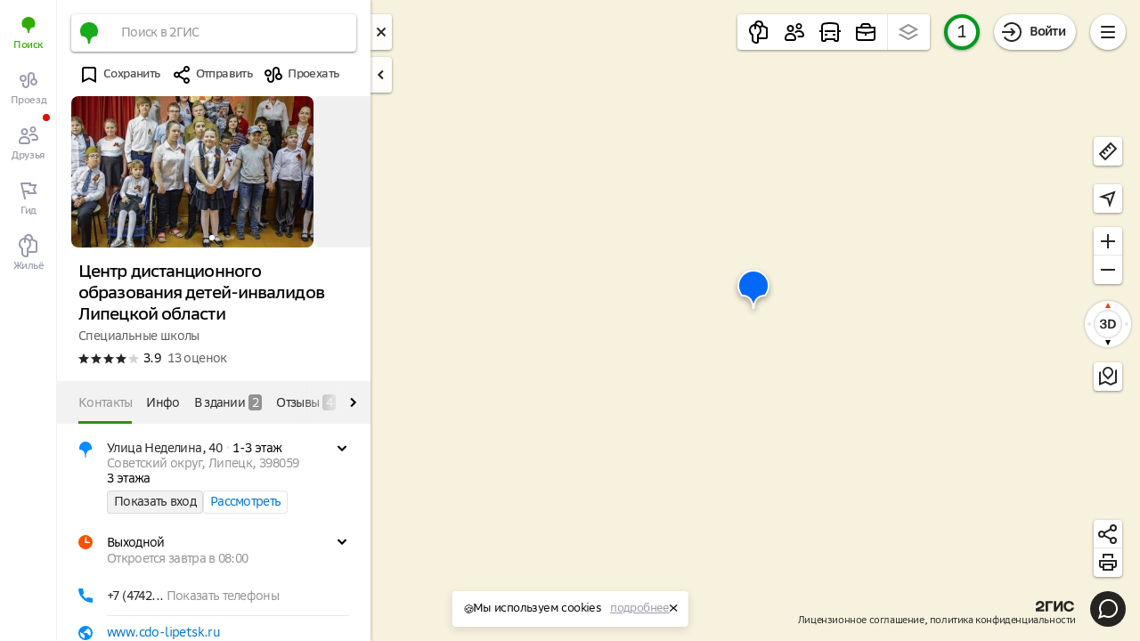

--- FILE ---
content_type: text/html; charset=utf-8
request_url: https://2gis.ru/lipetsk/firm/7881828629317294?m=39.578024%2C52.602068%2F17&utm_source=photos&utm_medium=widget&utm_campaign=firmsonmap
body_size: 109390
content:

    <!doctype html>
    <html lang="ru" >
      <head>
        
  <script>
    var __errors = []; function onWindowError(e) { __errors.push(e.error || e.reason || e); }
    var __failedResources = []; function onScriptError(elem) { __failedResources.push(elem.src); }
    window.addEventListener('error', onWindowError);
    window.addEventListener('unhandledrejection', onWindowError);
  </script>

        <style>
          @font-face {
              font-family: SBSansText;
              font-weight: 400;
              font-style: normal;
              font-display: swap;
              src: url("https://d-assets.2gis.ru/fonts/SBSansText-Regular.woff2") format("woff2");
          }
          @font-face {
              font-family: SBSansText;
              font-weight: 500;
              font-style: normal;
              font-display: swap;
              src: url("https://d-assets.2gis.ru/fonts/SBSansText-Medium.woff2") format("woff2");
          }
          @font-face {
              font-family: SBSansText;
              font-weight: 600;
              font-style: normal;
              font-display: swap;
              src: url("https://d-assets.2gis.ru/fonts/SBSansText-Semibold.woff2") format("woff2");
          }
        </style>
        <style type="text/css" media="print">
          @page {
              size: landscape;
              margin: 0;
          }
          *, :before {
              box-shadow: none !important;
              text-shadow: none !important;
              -webkit-print-color-adjust: exact;
              overflow: visible !important;
          }
          html, body { height: 100% !important; }
        </style>
        <meta charset="utf-8" />
        <title>Центр дистанционного образования детей-инвалидов Липецкой области, улица Неделина, 40, Липецк — 2ГИС</title>
        <meta property="twitter:card" content="summary_large_image" /><meta property="twitter:image" content="https://share.api.2gis.ru/getimage?city=lipetsk&amp;zoom=17&amp;center=39.578005%2C52.602158&amp;title=%D0%A6%D0%B5%D0%BD%D1%82%D1%80%20%D0%B4%D0%B8%D1%81%D1%82%D0%B0%D0%BD%D1%86%D0%B8%D0%BE%D0%BD%D0%BD%D0%BE%D0%B3%D0%BE%20%D0%BE%D0%B1%D1%80%D0%B0%D0%B7%D0%BE%D0%B2%D0%B0%D0%BD%D0%B8%D1%8F%20%D0%B4%D0%B5%D1%82%D0%B5%D0%B9-%D0%B8%D0%BD%D0%B2%D0%B0%D0%BB%D0%B8%D0%B4%D0%BE%D0%B2%20%D0%9B%D0%B8%D0%BF%D0%B5%D1%86%D0%BA%D0%BE%D0%B9%20%D0%BE%D0%B1%D0%BB%D0%B0%D1%81%D1%82%D0%B8&amp;desc=%D0%A3%D0%BB%D0%B8%D1%86%D0%B0%20%D0%9D%D0%B5%D0%B4%D0%B5%D0%BB%D0%B8%D0%BD%D0%B0%2C%C2%A040%3Cbr%20%2F%3E%D0%9B%D0%B8%D0%BF%D0%B5%D1%86%D0%BA" /><meta property="og:image" content="https://share.api.2gis.ru/getimage?city=lipetsk&zoom=17&center=39.578005%2C52.602158&title=%D0%A6%D0%B5%D0%BD%D1%82%D1%80%20%D0%B4%D0%B8%D1%81%D1%82%D0%B0%D0%BD%D1%86%D0%B8%D0%BE%D0%BD%D0%BD%D0%BE%D0%B3%D0%BE%20%D0%BE%D0%B1%D1%80%D0%B0%D0%B7%D0%BE%D0%B2%D0%B0%D0%BD%D0%B8%D1%8F%20%D0%B4%D0%B5%D1%82%D0%B5%D0%B9-%D0%B8%D0%BD%D0%B2%D0%B0%D0%BB%D0%B8%D0%B4%D0%BE%D0%B2%20%D0%9B%D0%B8%D0%BF%D0%B5%D1%86%D0%BA%D0%BE%D0%B9%20%D0%BE%D0%B1%D0%BB%D0%B0%D1%81%D1%82%D0%B8&desc=%D0%A3%D0%BB%D0%B8%D1%86%D0%B0%20%D0%9D%D0%B5%D0%B4%D0%B5%D0%BB%D0%B8%D0%BD%D0%B0%2C%C2%A040%3Cbr%20%2F%3E%D0%9B%D0%B8%D0%BF%D0%B5%D1%86%D0%BA" /><meta property="og:title" content="Центр дистанционного образования детей-инвалидов Липецкой области, улица Неделина, 40, Липецк — 2ГИС" /><meta name="description" content="Центр дистанционного образования детей-инвалидов Липецкой области: адреса со входами на карте, отзывы, фото, номера телефонов, время работы и как доехать. Пандус, Вызов персонала" /><meta property="og:description" content="Оценка 3.9, 87 фото, 6 отзывов. Вся информация об этом месте есть в 2ГИС" />
        <link rel="image_src" href="https://share.api.2gis.ru/getimage?city=lipetsk&zoom=17&center=39.578005%2C52.602158&title=%D0%A6%D0%B5%D0%BD%D1%82%D1%80%20%D0%B4%D0%B8%D1%81%D1%82%D0%B0%D0%BD%D1%86%D0%B8%D0%BE%D0%BD%D0%BD%D0%BE%D0%B3%D0%BE%20%D0%BE%D0%B1%D1%80%D0%B0%D0%B7%D0%BE%D0%B2%D0%B0%D0%BD%D0%B8%D1%8F%20%D0%B4%D0%B5%D1%82%D0%B5%D0%B9-%D0%B8%D0%BD%D0%B2%D0%B0%D0%BB%D0%B8%D0%B4%D0%BE%D0%B2%20%D0%9B%D0%B8%D0%BF%D0%B5%D1%86%D0%BA%D0%BE%D0%B9%20%D0%BE%D0%B1%D0%BB%D0%B0%D1%81%D1%82%D0%B8&desc=%D0%A3%D0%BB%D0%B8%D1%86%D0%B0%20%D0%9D%D0%B5%D0%B4%D0%B5%D0%BB%D0%B8%D0%BD%D0%B0%2C%C2%A040%3Cbr%20%2F%3E%D0%9B%D0%B8%D0%BF%D0%B5%D1%86%D0%BA" /><link href="https://2gis.ru/lipetsk/firm/7881828629317294" rel="canonical" />
        <link rel="search" type="application/opensearchdescription+xml" href="/opensearch.xml" title="2GIS" />
        <style>a,abbr,acronym,address,applet,article,aside,audio,b,big,blockquote,body,canvas,caption,center,cite,code,dd,del,details,dfn,div,dl,dt,em,embed,fieldset,figcaption,figure,footer,form,h1,h2,h3,h4,h5,h6,header,hgroup,html,i,iframe,img,ins,kbd,label,legend,li,main,mark,menu,nav,object,ol,output,p,pre,q,ruby,s,samp,section,small,span,strike,strong,sub,summary,sup,table,tbody,td,tfoot,th,thead,time,tr,tt,u,ul,var,video{margin:0;padding:0;border:0;font-size:100%;font:inherit;color:inherit;vertical-align:baseline}article,aside,details,figcaption,figure,footer,header,hgroup,main,menu,nav,section{display:block}[hidden]{display:none}body{line-height:1}ol,ul{list-style:none}blockquote,q{quotes:none}blockquote:after,blockquote:before,q:after,q:before{content:'';content:none}table{border-collapse:collapse;border-spacing:0}button{box-sizing:content-box;background:0 0;border:none;color:inherit;font:inherit;line-height:normal;overflow:visible;padding:0;user-select:none;-webkit-appearance:button;cursor:pointer;margin:0}button::-moz-focus-inner{border:none;padding:0}button:disabled{cursor:default}body:not(._ki) button{outline:0}a{text-decoration:none}body{line-height:17px;font-size:14px;letter-spacing:-0.6px;font-variant-numeric:normal;font-weight:400}input{font-family:inherit;-webkit-appearance:none;-moz-appearance:none}input::-webkit-outer-spin-button,input::-webkit-inner-spin-button{-webkit-appearance:none;margin: 0}input[type=number]{-moz-appearance:textfield}textarea{font-family:inherit}</style>
        <style>
        body {
          overflow: hidden;
          font-family: SBSansText, Helvetica, Arial, sans-serif;
          -webkit-font-smoothing: antialiased;
          -moz-osx-font-smoothing: grayscale;
          -webkit-tap-highlight-color: rgba(0,0,0,0);
          
        }
        </style>
        <style data-aphrodite>._121zpzx{overflow-y:hidden;position:absolute;top:0px;left:0px;width:100%;height:100%;overflow:hidden;z-index:0;pointer-events:none;}._1sf34doj{-webkit-transform:translateZ(0px);-ms-transform:translateZ(0px);transform:translateZ(0px);width:100%;height:100%;position:absolute;top:0px;left:0px;overflow:hidden;z-index:0;}._1sf34doj > *{position:relative;pointer-events:auto;z-index:0;}._qmwguyk{-webkit-transform:translateZ(0px);-ms-transform:translateZ(0px);transform:translateZ(0px);width:100%;height:100%;position:absolute;top:0px;left:0px;overflow:hidden;z-index:-1;}._qmwguyk > *{position:relative;pointer-events:auto;z-index:0;}._e27xbxx{-webkit-transform:translateZ(0px);-ms-transform:translateZ(0px);transform:translateZ(0px);width:100%;height:100%;position:absolute;top:0px;left:0px;overflow:hidden;z-index:1;visibility:hidden;}._e27xbxx > *{pointer-events:auto;position:absolute;visibility:visible;z-index:1;}._e27xbxx > *:empty{visibility:hidden;}._1u4plm2{height:100%;display:-webkit-box;display:-moz-box;display:-ms-flexbox;display:-webkit-flex;display:flex;position:absolute;-webkit-transition:-webkit-transform 200ms,transform 200ms;-moz-transition:transform 200ms;transition:-ms-transform 200ms,-webkit-transform 200ms,transform 200ms;z-index:0;}._5tv19{-webkit-box-direction:normal;-webkit-box-orient:vertical;-moz-box-sizing:border-box;box-sizing:border-box;height:100%;width:64px;padding-top:4px;-webkit-flex-direction:column;-ms-flex-direction:column;flex-direction:column;box-shadow:-1px 0px 0px 0px #0000000D inset;display:-webkit-box;display:-moz-box;display:-ms-flexbox;display:-webkit-flex;display:flex;gap:8px;z-index:1;background:#ffffff;}._1c4e1gie{-webkit-box-flex:unset;-ms-flex-positive:unset;-webkit-box-align:center;-ms-flex-align:center;-webkit-box-pack:center;-ms-flex-pack:center;-webkit-box-direction:normal;-webkit-box-orient:vertical;font-size:11px;line-height:14px;font-weight:500;letter-spacing:-0.4px;-moz-box-sizing:border-box;box-sizing:border-box;display:-webkit-box;display:-moz-box;display:-ms-flexbox;display:-webkit-flex;display:flex;-webkit-flex-direction:column;-ms-flex-direction:column;flex-direction:column;-webkit-justify-content:center;justify-content:center;-webkit-align-items:center;align-items:center;padding:8px;gap:2px;position:relative;-webkit-flex-grow:unset;flex-grow:unset;color:#30ad00;}._1c4e1gie:hover{cursor:pointer;color:#30ad00;}._1c4e1gie > a{text-align:center;}._1hioqs8{-ms-flex-line-pack:center;-webkit-box-align:center;-ms-flex-align:center;-webkit-box-pack:center;-ms-flex-pack:center;width:32px;height:32px;display:-webkit-box;display:-moz-box;display:-ms-flexbox;display:-webkit-flex;display:flex;-webkit-justify-content:center;justify-content:center;-webkit-align-items:center;align-items:center;-webkit-align-content:center;align-content:center;}._rdxuhv3{text-decoration:none;-webkit-user-select:-webkit-text;-webkit-user-select:text;-moz-user-select:-webkit-text;-moz-user-select:text;-ms-user-select:-webkit-text;-ms-user-select:text;user-select:-webkit-text;user-select:text;display:inline;text-align:inherit;border:none;padding:0px;background-color:transparent;cursor:inherit;color:inherit;}._rdxuhv3:hover{color:inherit;opacity:1;}._e6wv24{-webkit-box-flex:unset;-ms-flex-positive:unset;-webkit-box-align:center;-ms-flex-align:center;-webkit-box-pack:center;-ms-flex-pack:center;-webkit-box-direction:normal;-webkit-box-orient:vertical;font-size:11px;line-height:14px;font-weight:500;letter-spacing:-0.4px;-moz-box-sizing:border-box;box-sizing:border-box;display:-webkit-box;display:-moz-box;display:-ms-flexbox;display:-webkit-flex;display:flex;-webkit-flex-direction:column;-ms-flex-direction:column;flex-direction:column;-webkit-justify-content:center;justify-content:center;-webkit-align-items:center;align-items:center;padding:8px;color:#989bab;gap:2px;position:relative;-webkit-flex-grow:unset;flex-grow:unset;}._e6wv24:hover{cursor:pointer;color:#30ad00;}._e6wv24 > a{text-align:center;}._1kqtlhw{position:absolute;top:0px;right:8px;border-radius:100%;background:#e10d0d;width:8px;height:8px;}._z7ovcc{position:absolute;top:0px;left:0px;bottom:0px;z-index:0;}._x13guy{width:100%;height:100%;position:relative;background:#ffffff;box-shadow:1px 0 3px 0 rgba(38, 38, 38, 0.25);z-index:0;}._k1uvy{position:absolute;top:16px;right:-24px;z-index:-1;}._rfz2ij{cursor:pointer;background:rgba(255, 255, 255, .85);width:24px;height:24px;padding:8px 0;border-radius:0 4px 4px 0;text-align:center;box-shadow:0 1px 3px 0 rgba(38, 38, 38, 0.5);color:#262626;}._r47nf{-webkit-box-direction:normal;-webkit-box-orient:vertical;width:352px;min-width:352px;height:100%;display:-webkit-box;display:-moz-box;display:-ms-flexbox;display:-webkit-flex;display:flex;-webkit-flex-direction:column;-ms-flex-direction:column;flex-direction:column;position:relative;-webkit-transition:opacity 200ms;-moz-transition:opacity 200ms;transition:opacity 200ms;opacity:1;z-index:1;}._guxkefv{height:100%;box-shadow:-1px 0 0 0 rgba(38, 38, 38, 0.115);}._15jqh4p{padding-top:16px;margin:0 16px;pointer-events:auto;-moz-box-sizing:border-box;box-sizing:border-box;}._gor68n{position:relative;z-index:1;}._1nhcezu{width:100%;height:100%;outline:none;}._1sizveq{-webkit-box-align:center;-ms-flex-align:center;box-shadow:0 1px 3px 0 rgba(0, 0, 0, 0.5);background:#ffffff;border-radius:4px;display:-webkit-box;display:-moz-box;display:-ms-flexbox;display:-webkit-flex;display:flex;-webkit-align-items:center;align-items:center;position:relative;overflow:hidden;-webkit-transform:translateZ(0);-ms-transform:translateZ(0);transform:translateZ(0);-webkit-transition:opacity .3s;-moz-transition:opacity .3s;transition:opacity .3s;}._5zlfoj{-webkit-flex:1 0 40px;-ms-flex:1 0 40px;flex:1 0 40px;}._krkgna{-webkit-box-align:center;-ms-flex-align:center;-webkit-box-pack:center;-ms-flex-pack:center;width:32px;height:32px;margin:auto;display:-webkit-box;display:-moz-box;display:-ms-flexbox;display:-webkit-flex;display:flex;-webkit-justify-content:center;justify-content:center;-webkit-align-items:center;align-items:center;}._cpnrck{font-size:14px;line-height:18px;font-weight:400;letter-spacing:-0.7px;width:100%;}._11i5b2y{-webkit-box-align:center;-ms-flex-align:center;display:-webkit-box;display:-moz-box;display:-ms-flexbox;display:-webkit-flex;display:flex;-webkit-align-items:center;align-items:center;color:#929292;position:relative;}._cu5ae4{font-size:14px;line-height:18px;font-weight:400;letter-spacing:-0.7px;font-family:inherit;border:none;color:#262626;-moz-box-sizing:border-box;box-sizing:border-box;padding-top:12px;padding-bottom:12px;padding-left:16px;padding-right:6px;margin:0px;width:100%;outline:none;background:transparent;}._cu5ae4::placeholder{color:#929292;}._cu5ae4::-ms-clear{display:none;}._1uw08vz{height:24px;margin-top:auto;margin-bottom:auto;margin-left:8px;margin-right:8px;}._1xzra4e{background:#fff;-webkit-flex:1 1 100%;-ms-flex:1 1 100%;flex:1 1 100%;height:100%;overflow-x:hidden;overflow-y:auto;}._1yfus1e{height:100%;}._18lzknl{-webkit-box-direction:normal;-webkit-box-orient:vertical;min-height:100%;display:-webkit-box;display:-moz-box;display:-ms-flexbox;display:-webkit-flex;display:flex;-webkit-flex-direction:column;-ms-flex-direction:column;flex-direction:column;}._3m8gy8{position:absolute;z-index:1;top:0px;left:0px;right:0px;height:3px;}._19g7fan{height:100%;width:0%;-webkit-transition:width .5s ease-out, opacity .5s ease-in .5s;-moz-transition:width .5s ease-out, opacity .5s ease-in .5s;transition:width .5s ease-out, opacity .5s ease-in .5s;background:#ffb81c;}._jcreqo{-webkit-box-direction:normal;-webkit-box-orient:vertical;position:relative;z-index:0;background:#ffffff;display:-webkit-box;display:-moz-box;display:-ms-flexbox;display:-webkit-flex;display:flex;-webkit-flex-direction:column;-ms-flex-direction:column;flex-direction:column;height:100%;overflow-y:hidden;}._73hvcp{-webkit-flex:0 0 auto;-ms-flex:0 0 auto;flex:0 0 auto;position:relative;z-index:1;}._fjltwx{-webkit-box-direction:normal;-webkit-box-orient:vertical;display:-webkit-box;display:-moz-box;display:-ms-flexbox;display:-webkit-flex;display:flex;-webkit-flex:1 1 auto;-ms-flex:1 1 auto;flex:1 1 auto;-webkit-flex-direction:column;-ms-flex-direction:column;flex-direction:column;position:relative;z-index:0;}._1vgcy7c{-webkit-box-direction:normal;-webkit-box-orient:vertical;display:-webkit-box;display:-moz-box;display:-ms-flexbox;display:-webkit-flex;display:flex;-webkit-flex-direction:column;-ms-flex-direction:column;flex-direction:column;-webkit-flex:1 1 auto;-ms-flex:1 1 auto;flex:1 1 auto;}._3zzdxk{-webkit-flex:1 1 auto;-ms-flex:1 1 auto;flex:1 1 auto;overflow:hidden;position:relative;min-height:100px;}._1667t0u{position:absolute;height:100%;width:100%;}._1rkbbi0x{-webkit-box-direction:normal;-webkit-box-orient:vertical;height:100%;overflow-x:hidden;display:-webkit-box;display:-moz-box;display:-ms-flexbox;display:-webkit-flex;display:flex;-webkit-flex-direction:column;-ms-flex-direction:column;flex-direction:column;}@media (hover: hover){._1rkbbi0x{scrollbar-width:thin;overflow-y:hidden;}._1rkbbi0x::-webkit-scrollbar-thumb{background-color:rgba(0, 0, 0, 0.2);}._1rkbbi0x::-webkit-scrollbar-track{background-color:#f0f0f0;}._1rkbbi0x::-webkit-scrollbar{width:6px;}._1rkbbi0x:hover, ._1rkbbi0x:focus{overflow-y:auto;}}._15gu4wr{-webkit-flex:1 0 100%;-ms-flex:1 0 100%;flex:1 0 100%;}._1tfwnxl{padding:16px 24px;}._1x89xo5{font-size:19px;line-height:24px;font-weight:500;word-wrap:break-word;letter-spacing:-0.9px;padding-top:4px;}._1idnaau{margin-top:4px;color:#5c5c5c;}._146hbp5{-webkit-box-align:center;-ms-flex-align:center;display:-webkit-box;display:-moz-box;display:-ms-flexbox;display:-webkit-flex;display:flex;-webkit-align-items:center;align-items:center;margin-top:8px;}._1pfef7u{-webkit-box-align:center;-ms-flex-align:center;margin-left:-1px;display:-webkit-box;display:-moz-box;display:-ms-flexbox;display:-webkit-flex;display:flex;-webkit-align-items:center;align-items:center;cursor:pointer;}._y10azs{margin-left:4px;}._jspzdm{margin-left:8px;color:#5c5c5c;}._bkre6o{display:-webkit-box;display:-moz-box;display:-ms-flexbox;display:-webkit-flex;display:flex;margin-bottom:12px;}._vaj62s{margin-right:12px;}._1pl504b{-webkit-box-align:center;-ms-flex-align:center;font-size:13px;line-height:16px;font-weight:500;letter-spacing:-0.6px;color:inherit;border:none;background:none;padding:0;cursor:pointer;display:-webkit-box;display:-moz-box;display:-ms-flexbox;display:-webkit-flex;display:flex;-webkit-align-items:center;align-items:center;-webkit-user-select:none;-moz-user-select:none;-ms-user-select:none;user-select:none;}._1pl504b:focus{outline:none;}._105vsd{-webkit-box-pack:center;-ms-flex-pack:center;-webkit-box-align:center;-ms-flex-align:center;width:32px;height:32px;display:-webkit-box;display:-moz-box;display:-ms-flexbox;display:-webkit-flex;display:flex;-webkit-align-items:center;align-items:center;-webkit-justify-content:center;justify-content:center;-webkit-transition:opacity 200ms ease;-moz-transition:opacity 200ms ease;transition:opacity 200ms ease;}[data-ps]:hover ._105vsd{opacity:0.7;}[data-ps]:active ._105vsd{opacity:1;}._d5s0wq{margin-left:4px;-webkit-transition:opacity 200ms ease;-moz-transition:opacity 200ms ease;transition:opacity 200ms ease;opacity:0.7;}[data-ps]:active ._d5s0wq{opacity:1;}._zfz3dr5{position:relative;margin-bottom:12px;margin-left:-24px;margin-right:-24px;}._p8qik4{-webkit-box-pack:center;-ms-flex-pack:center;position:absolute;left:0px;right:0px;bottom:8px;display:-webkit-box;display:-moz-box;display:-ms-flexbox;display:-webkit-flex;display:flex;-webkit-justify-content:center;justify-content:center;pointer-events:none;}._15mwbsm{display:-webkit-box;display:-moz-box;display:-ms-flexbox;display:-webkit-flex;display:flex;overflow-x:auto;overflow-y:hidden;-webkit-scroll-snap-type:x mandatory;-ms-scroll-snap-type:x mandatory;scroll-snap-type:x mandatory;scrollbar-width:none;}._15mwbsm::-webkit-scrollbar{display:none;}._dkfn3jm{-webkit-box-flex:0;-ms-flex-positive:0;-ms-flex-negative:0;-ms-flex-preferred-size:100%;scroll-snap-align:center;scroll-snap-stop:always;-webkit-flex-basis:100%;flex-basis:100%;-webkit-flex-shrink:0;flex-shrink:0;-webkit-flex-grow:0;flex-grow:0;position:relative;height:170px;-webkit-transition:-webkit-flex-basis 120ms cubic-bezier(0.25, 0.1, 0.25, 1),-webkit-flex-basis 120ms cubic-bezier(0.25, 0.1, 0.25, 1),flex-basis 120ms cubic-bezier(0.25, 0.1, 0.25, 1);-moz-transition:flex-basis 120ms cubic-bezier(0.25, 0.1, 0.25, 1);transition:-webkit-flex-basis 120ms cubic-bezier(0.25, 0.1, 0.25, 1),-ms-flex-basis 120ms cubic-bezier(0.25, 0.1, 0.25, 1),-webkit-flex-basis 120ms cubic-bezier(0.25, 0.1, 0.25, 1),flex-basis 120ms cubic-bezier(0.25, 0.1, 0.25, 1);}._lgznkc{-webkit-box-direction:normal;-webkit-box-orient:horizontal;display:-webkit-box;display:-moz-box;display:-ms-flexbox;display:-webkit-flex;display:flex;-webkit-flex-direction:row;-ms-flex-direction:row;flex-direction:row;border-top:1px solid #fff;-moz-box-sizing:border-box;box-sizing:border-box;gap:1px;}._8ttnf7{-webkit-box-align:center;-ms-flex-align:center;-webkit-box-pack:center;-ms-flex-pack:center;display:-webkit-box;display:-moz-box;display:-ms-flexbox;display:-webkit-flex;display:flex;-webkit-justify-content:center;justify-content:center;-webkit-align-items:center;align-items:center;background:rgba(0, 0, 0, 0.06);overflow:hidden;}._14quei{overflow:hidden;display:block;}._sfdp8cg{position:relative;margin-left:-12px;padding-left:12px;margin-right:12px;text-overflow:unset;display:inline;}._sfdp8cg::before{position:absolute;display:inline-block;left:0;width:12px;text-align:center;color:#e6e6e6;content:"•";}._sfdp8cg:last-child{margin-right:0px;}._sfdp8cg:first-child::before{content:none;}._1m0m6z5{position:relative;margin-bottom:2px;font-size:0px;}._1fkin5c{-webkit-box-align:baseline;-ms-flex-align:baseline;position:absolute;left:0px;margin:auto;white-space:nowrap;overflow:hidden;display:-webkit-box;display:-moz-box;display:-ms-flexbox;display:-webkit-flex;display:flex;-webkit-align-items:baseline;align-items:baseline;}._1ixuu7m{-webkit-box-align:baseline;-ms-flex-align:baseline;display:-webkit-box;display:-moz-box;display:-ms-flexbox;display:-webkit-flex;display:flex;-webkit-align-items:baseline;align-items:baseline;}._qvsf7z{-webkit-box-flex:1;-ms-flex-positive:1;-webkit-box-direction:normal;-webkit-box-orient:vertical;display:-webkit-box;display:-moz-box;display:-ms-flexbox;display:-webkit-flex;display:flex;-webkit-flex-direction:column;-ms-flex-direction:column;flex-direction:column;-webkit-flex-grow:1;flex-grow:1;}@media print{._qvsf7z{background:#fff;}}._98ekgh{position:-webkit-sticky;position:sticky;top:0px;z-index:1;}._zdxht7{width:100%;}._9idr87{-webkit-box-align:center;-ms-flex-align:center;position:relative;display:-webkit-box;display:-moz-box;display:-ms-flexbox;display:-webkit-flex;display:flex;-webkit-align-items:center;align-items:center;height:48px;z-index:0;background:var(--bg-color);}._1d5snks{z-index:0;margin:0 24px;width:100%;height:100%;overflow-x:auto;overflow-y:hidden;scroll-behavior:smooth;scrollbar-width:none;-ms-overflow-style:none;}._1d5snks::-webkit-scrollbar{display:none;}._j9wzpl{position:relative;height:100%;}._jro6t0{display:-webkit-box;display:-moz-box;display:-ms-flexbox;display:-webkit-flex;display:flex;}._1kmhi0c{margin:0 8px;}._1kmhi0c:first-child{margin-left:0px;}._1kmhi0c:last-child{margin-right:0px;}._1wforwm{position:absolute;bottom:0px;height:3px;background:#299400;-webkit-transition:left 200ms ease-out, width 200ms ease-out;-moz-transition:left 200ms ease-out, width 200ms ease-out;transition:left 200ms ease-out, width 200ms ease-out;-webkit-transform:translateZ(0);-ms-transform:translateZ(0);transform:translateZ(0);}._12jewu69{font-size:14px;line-height:18px;font-weight:400;letter-spacing:-0.7px;padding-top:16px;padding-bottom:13px;padding-left:0px;padding-right:0px;margin:0 8px;white-space:nowrap;-webkit-user-select:none;-moz-user-select:none;-ms-user-select:none;user-select:none;position:relative;cursor:default;color:#929292;}._12jewu69:first-child{margin-left:0px;}._12jewu69:last-child{margin-right:0px;}._13qjot8{cursor:pointer;color:#262626;font-size:14px;line-height:18px;font-weight:400;letter-spacing:-0.7px;padding-top:16px;padding-bottom:13px;padding-left:0px;padding-right:0px;margin:0 8px;white-space:nowrap;-webkit-user-select:none;-moz-user-select:none;-ms-user-select:none;user-select:none;position:relative;}._13qjot8:first-child{margin-left:0px;}._13qjot8:last-child{margin-right:0px;}._2lcm958{text-decoration:none;cursor:pointer;-webkit-user-select:-webkit-text;-webkit-user-select:text;-moz-user-select:-webkit-text;-moz-user-select:text;-ms-user-select:-webkit-text;-ms-user-select:text;user-select:-webkit-text;user-select:text;display:inline;text-align:inherit;border:none;padding:0px;background-color:transparent;color:#262626;}._2lcm958:hover{color:#929292;}._14lj3n7{background:#929292;box-shadow:inset 0 0 1px 1px #929292;color:#ffffff;margin-left:4px;border-radius:4px;padding:0 4px;display:inline-block;line-height:20px;height:18px;margin-top:-4px;}._t0tx82{-webkit-box-flex:1;-ms-flex-positive:1;-webkit-flex-grow:1;flex-grow:1;}._uplvmw{padding:0 8px;}._8sgdp4{padding-top:8px;padding-bottom:0px;padding-left:24px;padding-right:24px;}[data-rack] + ._599hh{margin-top:8px;}._172gbf8{-webkit-box-align:start;-ms-flex-align:start;display:-webkit-box;display:-moz-box;display:-ms-flexbox;display:-webkit-flex;display:flex;-webkit-align-items:flex-start;align-items:flex-start;position:relative;}[data-divider="true"] + ._172gbf8:not([data-divider="false"])::before{position:absolute;content:"";display:block;border-bottom:1px solid #e6e6e6;top:0px;right:0px;left:0px;}[data-divider-shifted] + ._172gbf8[data-divider-shifted]::before{left:32px;}._1iftozu{-webkit-box-pack:center;-ms-flex-pack:center;-webkit-box-align:center;-ms-flex-align:center;margin-top:8px;margin-bottom:8px;margin-left:-4px;margin-right:12px;-webkit-flex:0 0 auto;-ms-flex:0 0 auto;flex:0 0 auto;width:24px;height:24px;display:-webkit-box;display:-moz-box;display:-ms-flexbox;display:-webkit-flex;display:flex;-webkit-align-items:center;align-items:center;-webkit-justify-content:center;justify-content:center;}._49kxlr{padding-top:12px;padding-bottom:12px;-webkit-flex:1 1 auto;-ms-flex:1 1 auto;flex:1 1 auto;min-width:0px;max-width:100%;}._13eh3hvq{position:relative;cursor:pointer;padding-right:20px;}._z3fqkm{cursor:pointer;position:absolute;right:-4px;top:-5px;width:24px;height:24px;-webkit-user-select:none;-moz-user-select:none;-ms-user-select:none;user-select:none;}._1p8iqzw{color:#929292;}._wrdavn{position:relative;margin-left:-12px;padding-left:12px;margin-right:12px;display:inline-block;text-overflow:unset;}._wrdavn::before{position:absolute;display:inline-block;left:0;width:12px;text-align:center;color:#e6e6e6;content:"•";}._wrdavn:last-child{margin-right:0px;}._wrdavn:first-child::before{content:none;}._rtsy3:not(:first-child){margin-top:4px;}._1fpr72l{-webkit-box-lines:multiple;display:-webkit-box;display:-moz-box;display:-ms-flexbox;display:-webkit-flex;display:flex;-webkit-flex-wrap:wrap;-ms-flex-wrap:wrap;flex-wrap:wrap;gap:8px;}._1n1gqlj7{border:none;margin:0px;-webkit-appearance:none;text-decoration:none;font-size:14px;line-height:18px;font-weight:400;letter-spacing:-0.7px;position:relative;z-index:0;-moz-box-sizing:border-box;box-sizing:border-box;display:inline-block;border-radius:4px;box-shadow:inset 0 0 0 1px rgba(0, 0, 0, 0.1);overflow:hidden;cursor:pointer;text-align:center;background:#f2f2f2;color:#262626;padding:4px 8px;}._1n1gqlj7:hover{color:#262626;background:#c5ebff;}._1n1gqlj7:active{color:#929292;}._1ddq937t{border:none;margin:0px;-webkit-appearance:none;text-decoration:none;font-size:14px;line-height:18px;font-weight:400;letter-spacing:-0.7px;position:relative;z-index:0;-moz-box-sizing:border-box;box-sizing:border-box;display:inline-block;border-radius:4px;box-shadow:inset 0 0 0 1px rgba(0, 0, 0, 0.1);overflow:hidden;cursor:pointer;text-align:center;background:#ffffff;color:#0072ce;padding:4px 8px;}._1ddq937t:after{border-radius:4px;box-shadow:inset 0 0 0 1px rgba(0, 0, 0, 0.1);}._1ddq937t:hover{color:#262626;}._1ddq937t:active{color:#929292;}._ksc2xc{font-size:14px;line-height:18px;font-weight:400;letter-spacing:-0.7px;}._1s7650t{width:200px;}._1y6lfljs{font-size:14px;line-height:18px;font-weight:400;letter-spacing:-0.7px;color:#929292;}._b0ke8{margin-bottom:4px;}._b0ke8:last-child{margin-bottom:0px;}._1tkj2hw{font-size:14px;line-height:18px;font-weight:400;letter-spacing:-0.7px;position:relative;background:#ffffff;outline:none;cursor:pointer;color:#929292;border:none;padding:0px;}._1tkj2hw:hover{color:#0072ce;}._1rehek{color:#0072ce;text-decoration:none;cursor:pointer;-webkit-user-select:-webkit-text;-webkit-user-select:text;-moz-user-select:-webkit-text;-moz-user-select:text;-ms-user-select:-webkit-text;-ms-user-select:text;user-select:-webkit-text;user-select:text;display:inline;text-align:inherit;border:none;padding:0px;background-color:transparent;}._1rehek:hover{color:#262626;}._2fgdxvm{-webkit-box-lines:multiple;-webkit-box-align:start;-ms-flex-align:start;padding:4px 0;display:-webkit-box;display:-moz-box;display:-ms-flexbox;display:-webkit-flex;display:flex;-webkit-align-items:flex-start;align-items:flex-start;position:relative;padding-left:32px;-webkit-flex-wrap:wrap;-ms-flex-wrap:wrap;flex-wrap:wrap;}[data-divider="true"] + ._2fgdxvm:not([data-divider="false"])::before{position:absolute;content:"";display:block;border-bottom:1px solid #e6e6e6;top:0px;right:0px;left:0px;}[data-divider-shifted] + ._2fgdxvm[data-divider-shifted]::before{left:32px;}._rdlyh2{-webkit-box-align:center;-ms-flex-align:center;display:-webkit-box;display:-moz-box;display:-ms-flexbox;display:-webkit-flex;display:flex;-webkit-align-items:center;align-items:center;margin-top:4px;margin-bottom:4px;}._1cuu3ci > svg{display:block;border-radius:4px;}._1dvs8n{color:#262626;margin-left:4px;margin-right:0px;}._1dvs8n:hover{color:#0072ce;}._14uxmys{width:50%;word-break:break-word;}._cp87l{position:relative;width:100%;height:40px;-moz-box-sizing:border-box;box-sizing:border-box;font-size:14px;line-height:40px;font-weight:400;letter-spacing:-0.7px;color:#262626;-webkit-user-select:none;-moz-user-select:none;-ms-user-select:none;user-select:none;}._6715bi{position:absolute;left:24px;right:24px;overflow:hidden;text-overflow:ellipsis;white-space:nowrap;}._enpi4d{background:none;}._37qt8c{float:right;height:100%;padding-right:12px;-moz-box-sizing:border-box;box-sizing:border-box;display:-webkit-box;display:-moz-box;display:-ms-flexbox;display:-webkit-flex;display:flex;}._1ouoglux{-webkit-box-align:center;-ms-flex-align:center;background:none;border:none;padding:0px;display:-webkit-box;display:-moz-box;display:-ms-flexbox;display:-webkit-flex;display:flex;-webkit-align-items:center;align-items:center;opacity:0.3;cursor:default;}._efrbxh{position:relative;border-radius:4px;overflow:hidden;}@media print{._efrbxh{display:none;}}._jdtmsp{position:relative;overflow:hidden;height:152px;width:100%;color:#262626;z-index:0;}._ujoy08{position:absolute;height:100%;width:100%;background-color:#f2f2f2;background-size:cover;background-position:center;z-index:-1;}._11ju3kj{padding-top:16px;padding-bottom:0px;padding-left:16px;padding-right:16px;height:100%;-moz-box-sizing:border-box;box-sizing:border-box;z-index:0;position:relative;cursor:pointer;}._trxgxi{width:56px;height:56px;}._1sjrocu{position:absolute;left:0px;bottom:12px;right:0px;padding:0 16px;}._wzqw0ng{font-size:19px;line-height:24px;font-weight:400;word-wrap:break-word;letter-spacing:-0.9px;overflow:hidden;text-overflow:ellipsis;white-space:nowrap;color:#262626;}[data-ps]:hover ._wzqw0ng{color:#929292;}._vg6su0{display:-webkit-box;display:-moz-box;display:-ms-flexbox;display:-webkit-flex;display:flex;height:40px;padding:8px 16px;-moz-box-sizing:border-box;box-sizing:border-box;background-color:#028eff;font-size:14px;line-height:24px;font-weight:400;letter-spacing:-0.7px;color:#ffffff;border-bottom-right-radius:4px;border-bottom-left-radius:4px;cursor:pointer;text-decoration:none;}[data-ps]:hover ._vg6su0{-webkit-filter:brightness(0.9);filter:brightness(0.9);}._vg6su0:hover{-webkit-filter:brightness(0.9);filter:brightness(0.9);}._6ycv7a{width:24px;height:24px;}._n4j4w4{-ms-flex-negative:0;padding-top:20px;padding-bottom:20px;padding-left:24px;padding-right:24px;-webkit-flex-shrink:0;flex-shrink:0;}._cvx08b{margin-bottom:12px;}._dxfma7{margin-top:12px;}._m2vlor6{border:none;margin:0px;padding:12px 24px;-webkit-appearance:none;text-decoration:none;font-size:14px;line-height:18px;font-weight:400;letter-spacing:-0.7px;position:relative;z-index:0;-moz-box-sizing:border-box;box-sizing:border-box;border-radius:4px;box-shadow:inset 0 0 0 1px rgba(0, 0, 0, 0.1);overflow:hidden;cursor:pointer;text-align:center;background:#ffffff;color:#0072ce;display:block;width:100%;}._m2vlor6:after{border-radius:4px;box-shadow:inset 0 0 0 1px rgba(0, 0, 0, 0.1);}._m2vlor6:hover{color:#262626;}._m2vlor6:active{color:#929292;}._v4b45kg{margin-right:22px;padding-top:16px;padding-bottom:16px;}._1srkio3{width:100%;padding-top:4px;margin-right:4px;color:#262626;}._1kd1e3eu{width:66%;}._1tpf7zu *{-webkit-user-select:none;-moz-user-select:none;-ms-user-select:none;user-select:none;}._1j8l05o{position:absolute;bottom:16px;right:72px;text-align:right;font-size:11px;line-height:14px;font-weight:400;letter-spacing:-0.4px;-webkit-user-select:none;-moz-user-select:none;-ms-user-select:none;user-select:none;}._1mtyv8o{margin-left:8px;color:#262626;}._19fuo6gz{-webkit-box-pack:end;-ms-flex-pack:end;color:#0072ce;text-decoration:none;cursor:pointer;-webkit-user-select:-webkit-text;-webkit-user-select:text;-moz-user-select:-webkit-text;-moz-user-select:text;-ms-user-select:-webkit-text;-ms-user-select:text;user-select:-webkit-text;user-select:text;text-align:inherit;border:none;padding:0px;background-color:transparent;display:-webkit-box;display:-moz-box;display:-ms-flexbox;display:-webkit-flex;display:flex;-webkit-justify-content:flex-end;justify-content:flex-end;height:16px;margin-bottom:3px;}._19fuo6gz:hover{color:#262626;}._8rxnvr{position:absolute;top:0px;bottom:0px;right:16px;pointer-events:none;}._8rxnvr *{-webkit-user-select:none;-moz-user-select:none;-ms-user-select:none;user-select:none;}@media print{._8rxnvr{display:none !important;}}._au519jj{position:absolute;top:16px;left:0px;right:0px;margin-right:40px;}._au519jj:not(:first-child){padding-top:16px;margin-right:-40px;}._1kswsxpb{-webkit-box-align:end;-ms-flex-align:end;pointer-events:none;display:-webkit-box;display:-moz-box;display:-ms-flexbox;display:-webkit-flex;display:flex;-webkit-align-items:flex-end;align-items:flex-end;position:fixed;}._1kswsxpb > *{pointer-events:auto;}._6l913h{margin-right:16px;}._6l913h:empty{display:none;margin:0px;}._1i3p4fy0{-webkit-box-pack:end;-ms-flex-pack:end;-webkit-box-direction:normal;-webkit-box-orient:vertical;-webkit-box-align:end;-ms-flex-align:end;position:absolute;top:0px;right:4px;bottom:25%;display:-webkit-box;display:-moz-box;display:-ms-flexbox;display:-webkit-flex;display:flex;-webkit-align-items:flex-end;align-items:flex-end;-webkit-flex-direction:column;-ms-flex-direction:column;flex-direction:column;-webkit-justify-content:flex-end;justify-content:flex-end;height:50%;-webkit-transform:translateY(25%);-ms-transform:translateY(25%);transform:translateY(25%);pointer-events:none;}._1i3p4fy0 > *{pointer-events:auto;}._16llxm6{-webkit-box-align:end;-ms-flex-align:end;-webkit-box-direction:normal;-webkit-box-orient:vertical;display:-webkit-box;display:-moz-box;display:-ms-flexbox;display:-webkit-flex;display:flex;-webkit-flex-direction:column;-ms-flex-direction:column;flex-direction:column;-webkit-align-items:flex-end;align-items:flex-end;}._9f36os{-webkit-box-align:end;-ms-flex-align:end;display:-webkit-box;display:-moz-box;display:-ms-flexbox;display:-webkit-flex;display:flex;-webkit-align-items:flex-end;align-items:flex-end;}._gs0sxl{width:32px;padding:8px 0;}._1lvzj5y{-webkit-box-align:center;-ms-flex-align:center;-webkit-box-direction:normal;-webkit-box-orient:vertical;display:-webkit-box;display:-moz-box;display:-ms-flexbox;display:-webkit-flex;display:flex;-webkit-flex-direction:column;-ms-flex-direction:column;flex-direction:column;-webkit-align-items:center;align-items:center;width:32px;padding:8px 0;}._rmldtj{width:32px;padding:6px 0;}._birin4e{-webkit-box-direction:normal;-webkit-box-orient:vertical;-webkit-box-pack:end;-ms-flex-pack:end;-webkit-box-align:center;-ms-flex-align:center;position:absolute;right:0px;bottom:16px;display:-webkit-box;display:-moz-box;display:-ms-flexbox;display:-webkit-flex;display:flex;-webkit-align-items:center;align-items:center;-webkit-justify-content:flex-end;justify-content:flex-end;-webkit-flex-direction:column;-ms-flex-direction:column;flex-direction:column;pointer-events:none;}._birin4e > *{pointer-events:auto;}._v72lrv{padding-top:8px;}._aj9s2a{-webkit-box-pack:center;-ms-flex-pack:center;-webkit-box-align:center;-ms-flex-align:center;position:relative;display:-webkit-box;display:-moz-box;display:-ms-flexbox;display:-webkit-flex;display:flex;-webkit-align-items:center;align-items:center;-webkit-justify-content:center;justify-content:center;-moz-box-sizing:border-box;box-sizing:border-box;height:40px;background:#ffffff;cursor:pointer;pointer-events:auto;box-shadow:0 1px 3px 0 rgba(38, 38, 38, 0.5);border-radius:4px;}._1jaigy5{position:relative;z-index:1;overflow:hidden;height:100%;padding:0 8px;}._7id54o{-webkit-box-pack:center;-ms-flex-pack:center;-webkit-box-align:center;-ms-flex-align:center;display:-webkit-box;display:-moz-box;display:-ms-flexbox;display:-webkit-flex;display:flex;-webkit-align-items:center;align-items:center;-webkit-justify-content:center;justify-content:center;width:40px;height:40px;border-radius:4px;background:#ffffff;box-shadow:0 1px 3px 0 rgba(38, 38, 38, 0.5);}._5kaapu{-webkit-box-align:center;-ms-flex-align:center;display:-webkit-box;display:-moz-box;display:-ms-flexbox;display:-webkit-flex;display:flex;-webkit-align-items:center;align-items:center;}._9ejh9w{-webkit-box-pack:center;-ms-flex-pack:center;-webkit-box-align:center;-ms-flex-align:center;font-size:14px;line-height:18px;font-weight:400;letter-spacing:-0.7px;border-radius:4px;display:-webkit-box;display:-moz-box;display:-ms-flexbox;display:-webkit-flex;display:flex;-webkit-align-items:center;align-items:center;-webkit-justify-content:center;justify-content:center;color:#ffffff;-moz-box-sizing:border-box;box-sizing:border-box;opacity:0.85;padding:8px;pointer-events:none;background:#000000;}._9ejh9w:empty{background:unset;}._zr0ea6{-webkit-box-align:center;-ms-flex-align:center;font-size:14px;line-height:18px;font-weight:400;letter-spacing:-0.7px;display:-webkit-inline-box;display:-moz-inline-box;display:-ms-inline-flexbox;display:-webkit-inline-flex;display:inline-flex;-webkit-align-items:center;align-items:center;height:100%;cursor:pointer;list-style-type:none;}._zr0ea6:not(:last-child){padding-right:8px;}._hwyfjj{-webkit-flex:0 0 32px;-ms-flex:0 0 32px;flex:0 0 32px;height:32px;}._7cd3841{-webkit-box-align:center;-ms-flex-align:center;font-size:14px;line-height:18px;font-weight:400;letter-spacing:-0.7px;display:-webkit-inline-box;display:-moz-inline-box;display:-ms-inline-flexbox;display:-webkit-inline-flex;display:inline-flex;-webkit-align-items:center;align-items:center;height:100%;cursor:pointer;list-style-type:none;padding-left:8px;padding-right:8px;margin-right:-8px;box-shadow:inset 1px 0 0 0 #e6e6e6;color:#929292;}._7cd3841:not(:last-child){padding-right:8px;}._7cd3841:hover{color:#028eff;}._1mgc9yj9{-webkit-box-align:center;-ms-flex-align:center;-webkit-box-pack:center;-ms-flex-pack:center;font-size:20px;line-heigh:16px;font-weight:400;cursor:pointer;display:-webkit-box;display:-moz-box;display:-ms-flexbox;display:-webkit-flex;display:flex;-webkit-justify-content:center;justify-content:center;-webkit-align-items:center;align-items:center;width:32px;height:32px;border-radius:200px;color:#262626;background:#ffffff;box-shadow:0 1px 3px 0 rgba(64, 64, 64, 0.5);overflow:hidden;border:solid 4px;border-color:#ffffff;}._1mgc9yj9:hover{color:rgba(38, 38, 38, 0.7);}._1mgc9yj9:disabled{background:#ffffff;border-color:#e6e6e6;color:#929292;cursor:default;}._4kfzpk{-webkit-box-align:center;-ms-flex-align:center;font-size:14px;line-height:18px;font-weight:400;letter-spacing:-0.7px;display:-webkit-box;display:-moz-box;display:-ms-flexbox;display:-webkit-flex;display:flex;-webkit-align-items:center;align-items:center;cursor:pointer;min-width:40px;height:40px;border-radius:200px;color:#262626;background:#ffffff;box-shadow:0 1px 3px 0 rgba(38, 38, 38, 0.5);overflow:hidden;}._4kfzpk:hover{color:rgba(38, 38, 38, 0.7);}._1mbvhnde{-webkit-box-pack:center;-ms-flex-pack:center;-webkit-box-align:center;-ms-flex-align:center;font-size:14px;line-height:18px;font-weight:400;letter-spacing:-0.7px;border-radius:4px;display:-webkit-box;display:-moz-box;display:-ms-flexbox;display:-webkit-flex;display:flex;-webkit-align-items:center;align-items:center;-webkit-justify-content:center;justify-content:center;color:#ffffff;-moz-box-sizing:border-box;box-sizing:border-box;opacity:0.85;padding:8px;pointer-events:none;background:#000000;white-space:nowrap;}._1mbvhnde:empty{background:unset;}._o2s1df{display:-webkit-inline-box;display:-moz-inline-box;display:-ms-inline-flexbox;display:-webkit-inline-flex;display:inline-flex;box-shadow:0 1px 3px 0 rgba(38, 38, 38, 0.5);background:#ffffff;border-radius:4px;}._o2s1df > *{box-shadow:inset -1px 0 #e6e6e6;border-radius:4px 0 0 4px;}._o2s1df > *:last-child{box-shadow:none;}._1v8en2z{-webkit-box-align:center;-ms-flex-align:center;-webkit-box-pack:center;-ms-flex-pack:center;display:-webkit-box;display:-moz-box;display:-ms-flexbox;display:-webkit-flex;display:flex;-webkit-justify-content:center;justify-content:center;-webkit-align-items:center;align-items:center;width:32px;height:32px;color:#262626;border-radius:4px;}._1v8en2z:hover{opacity:0.7;}._1v8en2z:active{color:#028eff;}._1v8en2z:disabled{background:#f2f2f2;color:#929292;cursor:default;}._1v8en2z:disabled:hover{opacity:1;}._mpa5im{-webkit-box-direction:normal;-webkit-box-orient:vertical;width:32px;background:#ffffff;box-shadow:0 1px 3px 0 rgba(38, 38, 38, 0.5);border-radius:4px;display:-webkit-box;display:-moz-box;display:-ms-flexbox;display:-webkit-flex;display:flex;-webkit-flex-direction:column;-ms-flex-direction:column;flex-direction:column;overflow:hidden;}._19xtbuk{font-size:19px;line-height:24px;font-weight:400;word-wrap:break-word;letter-spacing:-0.9px;position:relative;background:#ffffff;height:32px;width:32px;cursor:pointer;color:#262626;border-bottom:1px solid #e6e6e6;-moz-box-sizing:border-box;box-sizing:border-box;}._19xtbuk:last-child{border-bottom:none;}._1akc4pv{-webkit-box-pack:center;-ms-flex-pack:center;-webkit-box-align:center;-ms-flex-align:center;display:-webkit-box;display:-moz-box;display:-ms-flexbox;display:-webkit-flex;display:flex;-webkit-align-items:center;align-items:center;-webkit-justify-content:center;justify-content:center;}._1akc4pv:hover{opacity:0.7;}._1akc4pv:active{color:#028eff;}._1gqpn8u3{-webkit-box-direction:normal;-webkit-box-orient:vertical;display:-webkit-inline-box;display:-moz-inline-box;display:-ms-inline-flexbox;display:-webkit-inline-flex;display:inline-flex;box-shadow:0 1px 3px 0 rgba(38, 38, 38, 0.5);background:#ffffff;border-radius:4px;-webkit-flex-direction:column;-ms-flex-direction:column;flex-direction:column;}._1gqpn8u3 > *{box-shadow:inset 0 -1px #e6e6e6;border-radius:4px 4px 0 0;}._1gqpn8u3 > *:last-child{box-shadow:none;}._bp0cp9{position:relative;width:58px;height:58px;}._oow7vi{width:38px;height:38px;position:absolute;top:10px;left:10px;}._4x58af{position:absolute;top:0px;left:0px;line-height:0;cursor:pointer;}._1wyboso{width:32px;height:32px;position:absolute;top:13px;border-radius:50%;cursor:pointer;left:0px;right:0px;margin:auto;}._1o27vzy{-webkit-box-direction:normal;-webkit-box-orient:vertical;display:-webkit-box;display:-moz-box;display:-ms-flexbox;display:-webkit-flex;display:flex;-webkit-flex-direction:column;-ms-flex-direction:column;flex-direction:column;gap:8px;}._uvuw0t{font-size:16px;line-height:20px;font-weight:600;letter-spacing:-1.5%;}._u42u1w{font-size:15px;line-height:20px;font-weight:400;letter-spacing:-2%;}._9po5g0{font-size:14px;line-height:18px;font-weight:400;letter-spacing:-0.7px;cursor:pointer;position:relative;display:block;width:40px;height:40px;}._196m4c3{-webkit-box-align:center;-ms-flex-align:center;-webkit-box-direction:reverse;-webkit-box-orient:horizontal;position:absolute;-webkit-transform:translateZ(0);-ms-transform:translateZ(0);transform:translateZ(0);top:0px;bottom:0px;left:0px;right:0px;display:-webkit-box;display:-moz-box;display:-ms-flexbox;display:-webkit-flex;display:flex;-webkit-flex-direction:row-reverse;-ms-flex-direction:row-reverse;flex-direction:row-reverse;-webkit-align-items:center;align-items:center;padding-top:8px;padding-bottom:8px;padding-left:4px;padding-right:0px;-moz-box-sizing:border-box;box-sizing:border-box;opacity:1;border-radius:200px;color:#ffffff;background:rgba(0, 0, 0, 0.85);overflow:hidden;}._7r9j7w{-webkit-box-pack:center;-ms-flex-pack:center;-webkit-box-align:center;-ms-flex-align:center;-webkit-flex:0 0 40px;-ms-flex:0 0 40px;flex:0 0 40px;width:40px;height:40px;display:-webkit-box;display:-moz-box;display:-ms-flexbox;display:-webkit-flex;display:flex;-webkit-align-items:center;align-items:center;-webkit-justify-content:center;justify-content:center;}._kqh1eh5{-webkit-flex:0 0 auto;-ms-flex:0 0 auto;flex:0 0 auto;display:inline-block;padding-top:0px;padding-bottom:0px;padding-left:24px;padding-right:8px;-webkit-transform:translateZ(0);-ms-transform:translateZ(0);transform:translateZ(0);pointer-events:none;opacity:1;-webkit-transition:opacity 200ms 75ms;-moz-transition:opacity 200ms 75ms;transition:opacity 200ms 75ms;}._1im05wb{position:absolute;top:16px;right:16px;width:40px;height:40px;border-radius:200px;background:#fff;box-shadow:0 1px 3px 0 rgba(38, 38, 38, 0.5);cursor:pointer;}._1bq853l{-webkit-box-direction:normal;-webkit-box-orient:vertical;height:100%;-webkit-flex-direction:column;-ms-flex-direction:column;flex-direction:column;position:absolute;top:0px;right:0px;bottom:0px;background:#ffffff;-webkit-transition:-webkit-transform 200ms ease-in-out,transform 200ms ease-in-out, visibility 200ms;-moz-transition:transform 200ms ease-in-out, visibility 200ms;transition:-ms-transform 200ms ease-in-out,-webkit-transform 200ms ease-in-out,transform 200ms ease-in-out, visibility 200ms;box-shadow:0 1px 3px 0 rgba(38, 38, 38, 0.5);}@media print{._1bq853l{display:none !important;}}._udaf58{padding:20px 24px;}._rrd7l1{-webkit-box-align:center;-ms-flex-align:center;display:-webkit-box;display:-moz-box;display:-ms-flexbox;display:-webkit-flex;display:flex;width:120px;height:28px;-webkit-align-items:center;align-items:center;cursor:pointer;}._nky7d7{-webkit-flex:1 1 auto;-ms-flex:1 1 auto;flex:1 1 auto;position:relative;height:-webkit-calc(100% - 72px);height:-moz-calc(100% - 72px);height:calc(100% - 72px);}._4db12d{-moz-box-sizing:border-box;box-sizing:border-box;padding:28px 0;position:relative;border-bottom:1px solid #e6e6e6;}._4db12d:last-child{border-bottom:none;}._i1kjlg{-webkit-box-align:center;-ms-flex-align:center;padding-top:4px;padding-bottom:4px;padding-left:72px;padding-right:0px;display:-webkit-box;display:-moz-box;display:-ms-flexbox;display:-webkit-flex;display:flex;-webkit-align-items:center;align-items:center;position:relative;}._i1kjlg:hover{cursor:pointer;}._1soh43j8{text-decoration:none;cursor:pointer;-webkit-user-select:-webkit-text;-webkit-user-select:text;-moz-user-select:-webkit-text;-moz-user-select:text;-ms-user-select:-webkit-text;-ms-user-select:text;user-select:-webkit-text;user-select:text;display:inline;text-align:inherit;border:none;padding:0px;background-color:transparent;color:#929292;}._1soh43j8:hover{color:#262626;}._xqq0n9x{-webkit-box-align:center;-ms-flex-align:center;padding-top:4px;padding-bottom:4px;padding-right:0px;display:-webkit-box;display:-moz-box;display:-ms-flexbox;display:-webkit-flex;display:flex;-webkit-align-items:center;align-items:center;position:relative;padding-left:20px;}._xqq0n9x:hover{cursor:pointer;}._gj1tyd{-webkit-box-pack:center;-ms-flex-pack:center;-webkit-box-align:center;-ms-flex-align:center;display:-webkit-box;display:-moz-box;display:-ms-flexbox;display:-webkit-flex;display:flex;-webkit-align-items:center;align-items:center;-webkit-justify-content:center;justify-content:center;width:32px;height:18px;margin-right:20px;color:#262626;z-index:0;}._1xj5mhp{position:absolute;top:16px;right:16px;width:24px;height:24px;padding:8px;cursor:pointer;}._1rno74z{width:16px;height:14px;position:relative;display:inline-block;vertical-align:middle;margin:5px 4px;}._10mh4hye{position:absolute;height:2px;width:16px;background:#262626;border-radius:200px;left:0px;-webkit-transition:background 200ms ease-in-out,
      -webkit-transform 200ms ease-in-out,
      transform 200ms ease-in-out,
      left 200ms ease-in-out,
      top 200ms ease-in-out;-moz-transition:background 200ms ease-in-out,
      transform 200ms ease-in-out,
      left 200ms ease-in-out,
      top 200ms ease-in-out;transition:background 200ms ease-in-out,
      -ms-transform 200ms ease-in-out,
      -webkit-transform 200ms ease-in-out,
      transform 200ms ease-in-out,
      left 200ms ease-in-out,
      top 200ms ease-in-out;-webkit-transform:translateZ(0);-ms-transform:translateZ(0);transform:translateZ(0);top:0px;}[data-hamburger]:hover ._10mh4hye{background:#299400;}._qgk0dgi{position:absolute;height:2px;width:16px;background:#262626;border-radius:200px;left:0px;-webkit-transition:background 200ms ease-in-out,
      -webkit-transform 200ms ease-in-out,
      transform 200ms ease-in-out,
      left 200ms ease-in-out,
      top 200ms ease-in-out;-moz-transition:background 200ms ease-in-out,
      transform 200ms ease-in-out,
      left 200ms ease-in-out,
      top 200ms ease-in-out;transition:background 200ms ease-in-out,
      -ms-transform 200ms ease-in-out,
      -webkit-transform 200ms ease-in-out,
      transform 200ms ease-in-out,
      left 200ms ease-in-out,
      top 200ms ease-in-out;-webkit-transform:translateZ(0);-ms-transform:translateZ(0);transform:translateZ(0);top:6px;}[data-hamburger]:hover ._qgk0dgi{background:#299400;}._1rv6ospj{position:absolute;height:2px;width:16px;background:#262626;border-radius:200px;left:0px;-webkit-transition:background 200ms ease-in-out,
      -webkit-transform 200ms ease-in-out,
      transform 200ms ease-in-out,
      left 200ms ease-in-out,
      top 200ms ease-in-out;-moz-transition:background 200ms ease-in-out,
      transform 200ms ease-in-out,
      left 200ms ease-in-out,
      top 200ms ease-in-out;transition:background 200ms ease-in-out,
      -ms-transform 200ms ease-in-out,
      -webkit-transform 200ms ease-in-out,
      transform 200ms ease-in-out,
      left 200ms ease-in-out,
      top 200ms ease-in-out;-webkit-transform:translateZ(0);-ms-transform:translateZ(0);transform:translateZ(0);top:12px;}[data-hamburger]:hover ._1rv6ospj{background:#299400;}._n1367pl{-webkit-box-lines:nowrap;-webkit-box-align:center;-ms-flex-align:center;-webkit-box-pack:center;-ms-flex-pack:center;display:-webkit-box;display:-moz-box;display:-ms-flexbox;display:-webkit-flex;display:flex;-webkit-justify-content:center;justify-content:center;-webkit-align-items:center;align-items:center;padding:12px;gap:10px;border-radius:4px;box-shadow:0px 3px 10px 0px rgba(38, 38, 38, 0.15);font-size:13px;line-height:16px;font-weight:400;letter-spacing:-2%;background-color:#ffffff;-webkit-flex-wrap:nowrap;-ms-flex-wrap:nowrap;flex-wrap:nowrap;text-align:center;color:#000000;position:absolute;left:50%;bottom:16px;-webkit-transform:translateX(-50%);-ms-transform:translateX(-50%);transform:translateX(-50%);}._19tq038{width:11px;height:13px;}._zujdp0{-webkit-box-lines:nowrap;display:-webkit-box;display:-moz-box;display:-ms-flexbox;display:-webkit-flex;display:flex;-webkit-flex-wrap:nowrap;-ms-flex-wrap:nowrap;flex-wrap:nowrap;white-space:nowrap;}._13xlah4{cursor:pointer;}._15o4zq44{-webkit-box-align:center;-ms-flex-align:center;cursor:pointer;-webkit-user-select:-webkit-text;-webkit-user-select:text;-moz-user-select:-webkit-text;-moz-user-select:text;-ms-user-select:-webkit-text;-ms-user-select:text;user-select:-webkit-text;user-select:text;display:inline;text-align:inherit;border:none;padding:0px;background-color:transparent;color:#989bab;padding-left:10px;text-decoration:underline;-webkit-align-items:center;align-items:center;}._15o4zq44:hover{color:#000000;}</style>
        <link rel="dns-prefetch" href="//www.google-analytics.com" />
        <link rel="dns-prefetch" href="//mc.yandex.ru" />
        <link rel="shortcut icon" type="image/png" href="https://d-assets.2gis.ru/favicon.png" />
        <link rel="apple-touch-icon-precomposed" href="https://d-assets.2gis.ru/favicon.png" />
        
        <link rel="manifest" href="/manifest.json" />

        <meta name="theme-color" media="(prefers-color-scheme: light)" content="#f5f5f5" />
        <meta name="theme-color" media="(prefers-color-scheme: dark)" content="#000000" />
        <meta
          name='viewport'
          content='width=device-width,initial-scale=1.0,maximum-scale=1.0,user-scalable=no' />

        <meta name='yandex-verification' content='e409927f4d21a695' />
        <meta name='google-site-verification' content='HF_fnJc_mm0i_rBnFJpxeO_8tWEAPMri61xQSy_vp98' />
        <meta name="yandex-tableau-widget" content="logo=https://d-assets.2gis.ru/logo-transparent.png, color=#58aa31" />
        <meta http-equiv="Content-Security-Policy" content="upgrade-insecure-requests" />
        <link rel="preload" href="https://d-assets.2gis.ru/vendor.161321625d803009db04.js" as="script" crossorigin="anonymous"/><link rel="preload" href="https://d-assets.2gis.ru/core.f00ee2cd24a88f966d96.js" as="script" crossorigin="anonymous"/><link rel="preload" href="https://d-assets.2gis.ru/6457.fb9d3c710cc6b495e6c3.js" as="script" crossorigin="anonymous"/><link rel="preload" href="https://d-assets.2gis.ru/563.247003e7f93313067692.js" as="script" crossorigin="anonymous"/><link rel="preload" href="https://d-assets.2gis.ru/2749.48cb59f3ed70284bcdc4.js" as="script" crossorigin="anonymous"/><link rel="preload" href="https://d-assets.2gis.ru/2001.d2418acaf6ae183906bc.js" as="script" crossorigin="anonymous"/><link rel="preload" href="https://d-assets.2gis.ru/2355.0db2769669c3eff8d1a5.js" as="script" crossorigin="anonymous"/><link rel="preload" href="https://d-assets.2gis.ru/5965.f53a4903af7c4e8ffd21.js" as="script" crossorigin="anonymous"/><link rel="preload" href="https://d-assets.2gis.ru/4167.3596945b06348ad0e981.js" as="script" crossorigin="anonymous"/><link rel="preload" href="https://d-assets.2gis.ru/9174.234423a13f0ceb0f6cb7.js" as="script" crossorigin="anonymous"/><link rel="preload" href="https://d-assets.2gis.ru/contactsTab.0f74b81ec23df6e51868.js" as="script" crossorigin="anonymous"/><link rel="preload" href="https://d-assets.2gis.ru/1587.cd54864572b8db904b10.js" as="script" crossorigin="anonymous"/><link rel="preload" href="https://d-assets.2gis.ru/gtaAds.81aed068a0553203ecc5.js" as="script" crossorigin="anonymous"/><link rel="preload" href="https://d-assets.2gis.ru/2625.544f1f939039541f973d.js" as="script" crossorigin="anonymous"/><link rel="preload" href="https://d-assets.2gis.ru/mediaViewer.83e218e78ec9c25724af.js" as="script" crossorigin="anonymous"/><link rel="preload" href="https://d-assets.2gis.ru/storyViewer.ac5f28d91d741dcddf88.js" as="script" crossorigin="anonymous"/><link rel="preload" href="https://d-assets.2gis.ru/friendsOnMapMarkers.5ee0e38a925f3d5b73af.js" as="script" crossorigin="anonymous"/><link rel="preload" href="https://d-assets.2gis.ru/otelloBannerOnMap.04434feff8a611d0b4b4.js" as="script" crossorigin="anonymous"/><link rel="preload" href="https://d-assets.2gis.ru/privacyPolicyBanner.3f9db228d323958e6633.js" as="script" crossorigin="anonymous"/><link rel="preload" href="https://d-assets.2gis.ru/gdprCookieBanner.1151da96706168c09d51.js" as="script" crossorigin="anonymous"/><link rel="preload" href="https://d-assets.2gis.ru/date-fns_ru.a22d01b7dd8580a67bdb.js" as="script" crossorigin="anonymous"/><link rel="preload" href="https://d-assets.2gis.ru/map3d.feec7635e9ff5fd0cd79.js" as="script" crossorigin="anonymous"/>
        <script async src="https://www.googletagmanager.com/gtag/js?id=G-RYXLFPYJB8"></script>
      </head>

      <body data-is-desktop>
        <script>
          if (typeof window.__REACT_DEVTOOLS_GLOBAL_HOOK__ === 'object') { window.__REACT_DEVTOOLS_GLOBAL_HOOK__.inject = function () { } };           var preloadedComponentsList = ["contactsTab","gtaAds","mediaViewer","storyViewer","friendsOnMapMarkers","otelloBannerOnMap","privacyPolicyBanner","gdprCookieBanner"]
        </script>
        
        <div style="position:absolute;top:0;left:0;width:100%;height:100%;opacity:0.01;font-size:32px;pointer-events:none;">
        .............................................................................
        .............................................................................
        .............................................................................
        .............................................................................
        .............................................................................
        .............................................................................
        .............................................................................
        .............................................................................
        .............................................................................
        .............................................................................
        .............................................................................
        .............................................................................
        .............................................................................
      </div>
        <div id='root'><div dir="ltr" style="height:100%"><div class="_121zpzx"><div class="_1sf34doj"><div class="_1u4plm2"><div class="_5tv19"><div class="_1c4e1gie"><div class="_1hioqs8"><svg xmlns="http://www.w3.org/2000/svg" width="24" height="24" viewBox="0 0 32 32" fill="none"><path fill-rule="evenodd" clip-rule="evenodd" d="M16 4C21.9567 4 26 8.61818 26 13.6C26 15.6 25.5668 17.3455 24.556 19.5273C18.6354 19.5273 17.5523 23.4909 17.2996 26.1455L17.1191 28H14.8809L14.7004 26.1455C14.4477 23.4909 13.3646 19.5273 7.44404 19.5273C6.43321 17.3455 6 15.6 6 13.6C6 8.61818 10.0433 4 16 4Z" fill="currentColor"></path></svg></div><a href="/lipetsk" class="_rdxuhv3">Поиск</a></div><div class="_e6wv24"><div class="_1hioqs8"><svg width="24" height="24" viewBox="0 0 24 24" fill="none" xmlns="http://www.w3.org/2000/svg"><path fill-rule="evenodd" clip-rule="evenodd" d="M15 5C13.8954 5 13 5.89543 13 7V17C13 19.2091 11.2091 21 9 21C6.79086 21 5 19.2091 5 17V15H7V17C7 18.1046 7.89543 19 9 19C10.1046 19 11 18.1046 11 17V7C11 4.79086 12.7909 3 15 3C17.2091 3 19 4.79086 19 7V10.126C20.7252 10.5701 22 12.1362 22 14C22 16.2091 20.2091 18 18 18C15.7909 18 14 16.2091 14 14C14 12.1362 15.2748 10.5701 17 10.126V7C17 5.89543 16.1046 5 15 5ZM6 8C4.89543 8 4 8.89543 4 10C4 11.1046 4.89543 12 6 12C7.10457 12 8 11.1046 8 10C8 8.89543 7.10457 8 6 8ZM2 10C2 7.79086 3.79086 6 6 6C8.20914 6 10 7.79086 10 10C10 12.2091 8.20914 14 6 14C3.79086 14 2 12.2091 2 10ZM16 14C16 12.8954 16.8954 12 18 12C19.1046 12 20 12.8954 20 14C20 15.1046 19.1046 16 18 16C16.8954 16 16 15.1046 16 14Z" fill="currentColor"></path></svg></div><a href="/lipetsk/directions" class="_rdxuhv3">Проезд</a></div><div class="_e6wv24"><div class="_1hioqs8"><svg width="32" height="32" viewBox="0 0 32 32" fill="none" xmlns="http://www.w3.org/2000/svg"><path fill-rule="evenodd" clip-rule="evenodd" d="M21 13C22.933 13 24.5 11.433 24.5 9.5C24.5 7.567 22.933 6 21 6C19.067 6 17.5 7.567 17.5 9.5C17.5 11.433 19.067 13 21 13ZM21 11.25C21.9665 11.25 22.75 10.4665 22.75 9.5C22.75 8.5335 21.9665 7.75 21 7.75C20.0335 7.75 19.25 8.5335 19.25 9.5C19.25 10.4665 20.0335 11.25 21 11.25Z" fill="currentColor"></path><path fill-rule="evenodd" clip-rule="evenodd" d="M15.5 12C15.5 14.2091 13.7091 16 11.5 16C9.29086 16 7.5 14.2091 7.5 12C7.5 9.79086 9.29086 8 11.5 8C13.7091 8 15.5 9.79086 15.5 12ZM13.5 12C13.5 13.1046 12.6046 14 11.5 14C10.3954 14 9.5 13.1046 9.5 12C9.5 10.8954 10.3954 10 11.5 10C12.6046 10 13.5 10.8954 13.5 12Z" fill="currentColor"></path><path fill-rule="evenodd" clip-rule="evenodd" d="M18 23.4411C18.0001 19.4906 15.2954 17 11.5 17C7.28743 17 5.00021 19.4906 5 23.4411C5 24.8544 6.18125 26 7.6384 26H15.3616C16.8187 26 18 24.8544 18 23.4411ZM14.7806 20.1745C15.497 20.8697 16 21.9392 16 23.4411C16 23.6925 15.7723 24 15.3616 24H7.6384C7.22772 24 7.00006 23.6925 7 23.4411C7.0001 21.8465 7.45578 20.7926 8.09607 20.1418C8.73038 19.497 9.78954 19 11.5 19C12.9562 19 14.0559 19.4713 14.7806 20.1745Z" fill="currentColor"></path><path d="M20.9782 14C24.4817 14 26.9783 16.2139 26.9782 19.7255C26.9782 20.9817 25.8878 22 24.5428 22H19.8975C19.7951 21.2971 19.6165 20.6275 19.365 20H24.5428C24.6899 20 24.9782 19.9185 24.9782 19.7254C24.9782 18.467 24.5443 17.5844 23.9266 17.0072C23.2939 16.416 22.3098 16 20.9782 16C19.4088 16 18.4652 16.4406 17.9191 16.9752C17.8083 17.0836 17.7035 17.206 17.6069 17.3437L17.5661 17.3038C17.0955 16.8471 16.5737 16.4578 16.011 16.1363C16.9981 14.7754 18.6769 14 20.9782 14Z" fill="currentColor"></path><path fill-rule="evenodd" clip-rule="evenodd" d="M15.5 12C15.5 14.2091 13.7091 16 11.5 16C9.29086 16 7.5 14.2091 7.5 12C7.5 9.79086 9.29086 8 11.5 8C13.7091 8 15.5 9.79086 15.5 12ZM13.5 12C13.5 13.1046 12.6046 14 11.5 14C10.3954 14 9.5 13.1046 9.5 12C9.5 10.8954 10.3954 10 11.5 10C12.6046 10 13.5 10.8954 13.5 12Z"></path><path fill-rule="evenodd" clip-rule="evenodd" d="M18 23.4411C18.0001 19.4906 15.2954 17 11.5 17C7.28743 17 5.00021 19.4906 5 23.4411C5 24.8544 6.18125 26 7.6384 26H15.3616C16.8187 26 18 24.8544 18 23.4411ZM14.7806 20.1745C15.497 20.8697 16 21.9392 16 23.4411C16 23.6925 15.7723 24 15.3616 24H7.6384C7.22772 24 7.00006 23.6925 7 23.4411C7.0001 21.8465 7.45578 20.7926 8.09607 20.1418C8.73038 19.497 9.78954 19 11.5 19C12.9562 19 14.0559 19.4713 14.7806 20.1745Z"></path><path d="M20.9782 14C24.4817 14 26.9783 16.2139 26.9782 19.7255C26.9782 20.9817 25.8878 22 24.5428 22H19.8975C19.7951 21.2971 19.6165 20.6275 19.365 20H24.5428C24.6899 20 24.9782 19.9185 24.9782 19.7254C24.9782 18.467 24.5443 17.5844 23.9266 17.0072C23.2939 16.416 22.3098 16 20.9782 16C19.4088 16 18.4652 16.4406 17.9191 16.9752C17.8083 17.0836 17.7035 17.206 17.6069 17.3437L17.5661 17.3038C17.0955 16.8471 16.5737 16.4578 16.011 16.1363C16.9981 14.7754 18.6769 14 20.9782 14Z"></path></svg></div><a href="/lipetsk/friendsList" class="_rdxuhv3">Друзья</a><div class="_1kqtlhw"></div></div><div class="_e6wv24"><div class="_1hioqs8"><svg width="24" height="24" viewBox="0 0 24 24" fill="none" xmlns="http://www.w3.org/2000/svg"><path fill-rule="evenodd" clip-rule="evenodd" d="M2.73743 3H15.2808L14.7808 5H21.4771L19.0953 10.9544L21.6181 16H10.2193L10.7193 14H7.38028L9.20249 21.7444L7.25565 22.2025L2.73743 3ZM6.90969 12H13.2808L12.7808 14H18.382L16.9048 11.0456L18.523 7H12.2193L12.7193 5H5.26263L6.90969 12Z" fill="currentColor"></path></svg></div><a href="/lipetsk/interesting" class="_rdxuhv3">Гид</a></div><div class="_e6wv24"><div class="_1hioqs8"><svg xmlns="http://www.w3.org/2000/svg" width="32" height="32" viewBox="0 0 32 32"><path fill="currentColor" fill-rule="evenodd" d="M16 24v3a2 2 0 01-2 2h-2.303l-2.806-1.871A1.998 1.998 0 018 25.465v-5.72a7.001 7.001 0 013.088-12.686A5.001 5.001 0 0121 8v.382l5 2.5V22a2 2 0 01-2 2h-8zM7 14a5.002 5.002 0 014-4.9V12a1 1 0 002 0V9.1a5.002 5.002 0 011.5 9.232l-.5.288V27h-1.697L10 25.465V18.62l-.5-.288A5.002 5.002 0 017 14zm10.236-4.646a6.997 6.997 0 00-4.096-2.262A3 3 0 0119 8v.382l-1.447.724a.988.988 0 00-.317.248zM19 14c0-1.092-.25-2.126-.696-3.047.048-.016.096-.035.143-.059L20 10.118l4 2V22h-8v-2.255A6.992 6.992 0 0019 14z" clip-rule="evenodd"></path></svg></div><a href="/lipetsk/realty" class="_rdxuhv3">Жильё</a></div></div><div class="_z7ovcc" style="width:416px"><div class="_x13guy"></div><div class="_k1uvy"><div><div style="margin-bottom:8px;pointer-events:all"><div class="_rfz2ij"><svg xmlns="http://www.w3.org/2000/svg" width="24" height="24" viewBox="0 0 24 24" fill="currentColor"><path d="M12 10.586l3.793-3.793 1.414 1.414L13.414 12l3.793 3.793-1.414 1.414L12 13.414l-3.793 3.793-1.414-1.414L10.586 12 6.793 8.207l1.414-1.414L12 10.586z"></path></svg></div></div><div style="margin-bottom:8px;pointer-events:all"><div class="_rfz2ij"><svg xmlns="http://www.w3.org/2000/svg" width="24" height="24" viewBox="0 0 24 24" fill="currentColor" style="transform:rotate(90deg)"><path d="M15.793 9.4l1.414 1.414L12 16.024l-5.207-5.21L8.207 9.4 12 13.195z"></path></svg></div></div></div></div></div><div style="display:flex;height:100%;overflow:hidden;width:352px"><div class="_r47nf" style="width:352px"><div class="_guxkefv"><div style="position:absolute;top:0;left:0;right:0;bottom:0;pointer-events:none;z-index:1"><div class="_15jqh4p" style="height:56px"><div tabindex="-1" class="_1nhcezu"><div class="_gor68n"><div class="_1sizveq"><div class="_5zlfoj" style="color:#299400"><a href="/" class="_krkgna"><svg xmlns="http://www.w3.org/2000/svg" width="32" height="32" viewBox="0 0 32 32" fill="none"><path fill-rule="evenodd" clip-rule="evenodd" d="M16 4C21.9567 4 26 8.61818 26 13.6C26 15.6 25.5668 17.3455 24.556 19.5273C18.6354 19.5273 17.5523 23.4909 17.2996 26.1455L17.1191 28H14.8809L14.7004 26.1455C14.4477 23.4909 13.3646 19.5273 7.44404 19.5273C6.43321 17.3455 6 15.6 6 13.6C6 8.61818 10.0433 4 16 4Z" fill="#19AA1E"></path></svg></a></div><div class="_cpnrck"><form><div class="_11i5b2y"><input type="text" class="_cu5ae4" placeholder="Поиск в 2ГИС" spellcheck="false" enterKeyHint="search" value=""/></div></form></div></div></div></div></div></div><div style="position:relative;z-index:0;height:100%"><div class="_1xzra4e"><div class="_1yfus1e"><div class="_3m8gy8"><div class="_19g7fan" style="width:0%"></div></div><div class="_jcreqo"><div class="_73hvcp"></div><div class="_fjltwx"><div class="_1vgcy7c"><div class="_3zzdxk"><div class="_1667t0u"><div class="_1rkbbi0x" tabindex="-1" data-scroll="true"><div class="_15gu4wr" style="width:100%"><div class="_18lzknl"><div class="_1tfwnxl"><div style="height:56px"></div><div class="_bkre6o"><div class="_vaj62s"><button class="_1pl504b"><span class="_105vsd" style="width:24px;height:24px"><svg width="24" height="24" viewBox="0 0 24 24" fill="none" xmlns="http://www.w3.org/2000/svg"><path d="M12 15L18 17.7501V6C18 5.5214 17.4907 5 17 5H7C6.50933 5 6 5.5214 6 6V17.7501L12 15ZM20 21L12 17.0296L4 21V5.6058C4 4.16914 5.19644 3 6.66667 3H17.3333C18.8036 3 20 4.16914 20 5.6058V21Z" fill="currentColor"></path></svg></span><span class="_d5s0wq">Сохранить</span></button></div><div class="_vaj62s"><button class="_1pl504b"><span class="_105vsd" style="width:24px;height:24px"><svg width="24" height="24" viewBox="0 0 24 24" fill="none" xmlns="http://www.w3.org/2000/svg"><path fill-rule="evenodd" clip-rule="evenodd" d="M21 5.5C21 7.433 19.433 9 17.5 9C16.5814 9 15.7455 8.64612 15.1211 8.06725L9.8971 11.1541C9.96432 11.425 10 11.7083 10 12C10 12.2917 9.96432 12.575 9.8971 12.8459L15.1211 15.9328C15.7455 15.3539 16.5814 15 17.5 15C19.433 15 21 16.567 21 18.5C21 20.433 19.433 22 17.5 22C15.567 22 14 20.433 14 18.5C14 18.2084 14.0357 17.925 14.1029 17.6542L8.87889 14.5673C8.2545 15.1461 7.41858 15.5 6.5 15.5C4.567 15.5 3 13.933 3 12C3 10.067 4.567 8.5 6.5 8.5C7.41858 8.5 8.25451 8.85387 8.8789 9.43272L14.1029 6.34581C14.0357 6.07496 14 5.79164 14 5.5C14 3.567 15.567 2 17.5 2C19.433 2 21 3.567 21 5.5ZM17.5 7C18.3284 7 19 6.32843 19 5.5C19 4.67157 18.3284 4 17.5 4C16.6716 4 16 4.67157 16 5.5C16 6.32843 16.6716 7 17.5 7ZM8 12C8 12.8284 7.32843 13.5 6.5 13.5C5.67157 13.5 5 12.8284 5 12C5 11.1716 5.67157 10.5 6.5 10.5C7.32843 10.5 8 11.1716 8 12ZM19 18.5C19 19.3284 18.3284 20 17.5 20C16.6716 20 16 19.3284 16 18.5C16 17.6716 16.6716 17 17.5 17C18.3284 17 19 17.6716 19 18.5Z" fill="currentColor"></path></svg></span><span class="_d5s0wq">Отправить</span></button></div><div class="_vaj62s"><a class="_1pl504b" href="/lipetsk/directions/points/%7C39.578005%2C52.602158%3B7881828629317294"><span class="_105vsd" style="width:24px;height:24px"><svg width="24" height="24" viewBox="0 0 24 24" fill="none" xmlns="http://www.w3.org/2000/svg"><path fill-rule="evenodd" clip-rule="evenodd" d="M15 5C13.8954 5 13 5.89543 13 7V17C13 19.2091 11.2091 21 9 21C6.79086 21 5 19.2091 5 17V15H7V17C7 18.1046 7.89543 19 9 19C10.1046 19 11 18.1046 11 17V7C11 4.79086 12.7909 3 15 3C17.2091 3 19 4.79086 19 7V10.126C20.7252 10.5701 22 12.1362 22 14C22 16.2091 20.2091 18 18 18C15.7909 18 14 16.2091 14 14C14 12.1362 15.2748 10.5701 17 10.126V7C17 5.89543 16.1046 5 15 5ZM6 8C4.89543 8 4 8.89543 4 10C4 11.1046 4.89543 12 6 12C7.10457 12 8 11.1046 8 10C8 8.89543 7.10457 8 6 8ZM2 10C2 7.79086 3.79086 6 6 6C8.20914 6 10 7.79086 10 10C10 12.2091 8.20914 14 6 14C3.79086 14 2 12.2091 2 10ZM16 14C16 12.8954 16.8954 12 18 12C19.1046 12 20 12.8954 20 14C20 15.1046 19.1046 16 18 16C16.8954 16 16 15.1046 16 14Z" fill="currentColor"></path></svg></span><span class="_d5s0wq">Проехать</span></a></div></div><div class="_zfz3dr5"><div class="_15mwbsm" style="gap:16px;padding:0px 16px"><div class="_dkfn3jm" style="flex-basis:272px;flex-grow:0" data-text=""><div class="_lgznkc" style="height:172px"><div class="_8ttnf7" style="flex-basis:100%;border-radius:8px"></div></div></div><div class="_dkfn3jm" style="flex-basis:272px;flex-grow:0" data-text=""><div class="_lgznkc" style="height:172px"><div class="_8ttnf7" style="flex-basis:100%;border-radius:8px"></div></div></div></div><div class="_p8qik4"></div></div><h1 class="_1x89xo5"><span>Центр дистанционного образования детей-инвалидов Липецкой области</span> </h1><div class="_1idnaau"><span class="_14quei"><span class="_sfdp8cg">​<!-- -->Специальные школы</span></span></div><div class="_146hbp5"><div class="_1pfef7u"><div class="_1m0m6z5" style="height:14px"><div class="_1fkin5c" style="width:56px"><span style="width:14px;height:14px"><svg xmlns="http://www.w3.org/2000/svg" width="14" height="14" viewBox="0 0 16 16" fill="#262626"><path d="M12.326 14.3l-1.145-4.92L15 6.07 9.966 5.64 8 1 6.034 5.639 1 6.07 4.819 9.38 3.674 14.3 8 11.69z"></path></svg></span><span style="width:14px;height:14px"><svg xmlns="http://www.w3.org/2000/svg" width="14" height="14" viewBox="0 0 16 16" fill="#262626"><path d="M12.326 14.3l-1.145-4.92L15 6.07 9.966 5.64 8 1 6.034 5.639 1 6.07 4.819 9.38 3.674 14.3 8 11.69z"></path></svg></span><span style="width:14px;height:14px"><svg xmlns="http://www.w3.org/2000/svg" width="14" height="14" viewBox="0 0 16 16" fill="#262626"><path d="M12.326 14.3l-1.145-4.92L15 6.07 9.966 5.64 8 1 6.034 5.639 1 6.07 4.819 9.38 3.674 14.3 8 11.69z"></path></svg></span><span style="width:14px;height:14px"><svg xmlns="http://www.w3.org/2000/svg" width="14" height="14" viewBox="0 0 16 16" fill="#262626"><path d="M12.326 14.3l-1.145-4.92L15 6.07 9.966 5.64 8 1 6.034 5.639 1 6.07 4.819 9.38 3.674 14.3 8 11.69z"></path></svg></span></div><div class="_1ixuu7m" style="margin-left:56px"><span style="width:14px;height:14px"><svg xmlns="http://www.w3.org/2000/svg" width="14" height="14" viewBox="0 0 16 16" fill="rgba(38, 38, 38, 0.2)"><path d="M12.326 14.3l-1.145-4.92L15 6.07 9.966 5.64 8 1 6.034 5.639 1 6.07 4.819 9.38 3.674 14.3 8 11.69z"></path></svg></span></div></div><div class="_y10azs">3.9</div><div class="_jspzdm">13 оценок</div></div></div></div><div class="_qvsf7z"><div style="top:58px;--sticky-offset:-58px;--sticky-height:58px" class="_98ekgh"><div class="_zdxht7"></div><div class="_9idr87" style="--bg-color:#f2f2f2"><div class="_1d5snks"><div class="_j9wzpl"><div class="_jro6t0"><div class="_1kmhi0c"><h2 class="_12jewu69"><a href="/lipetsk/firm/7881828629317294" class="_rdxuhv3">Контакты</a></h2></div><div class="_1kmhi0c"><h2 class="_13qjot8"><a href="/lipetsk/firm/7881828629317294/tab/info" class="_2lcm958">Инфо</a></h2></div><div class="_1kmhi0c"><h2 class="_13qjot8"><a href="/lipetsk/firm/7881828629317294/tab/inside" class="_2lcm958">В здании<span class="_14lj3n7">2</span></a></h2></div><div class="_1kmhi0c"><h2 class="_13qjot8"><a href="/lipetsk/firm/7881828629317294/tab/reviews" class="_2lcm958">Отзывы<span class="_14lj3n7">4</span></a></h2></div><div class="_1kmhi0c"><h2 class="_13qjot8"><a href="/lipetsk/firm/7881828629317294/tab/menu" class="_2lcm958">Цены</a></h2></div><div class="_1kmhi0c"><h2 class="_13qjot8"><a href="/lipetsk/gallery/firm/7881828629317294" class="_2lcm958">Фото<span class="_14lj3n7">87</span></a></h2></div></div><div class="_1wforwm"></div></div></div></div></div><div><div class="_t0tx82"><div class="_8sgdp4"><div class="_599hh" data-rack="true"><div class="_172gbf8" data-divider="true" data-divider-shifted="true"><div class="_1iftozu"><svg xmlns="http://www.w3.org/2000/svg" width="24" height="24" viewBox="0 0 24 24" fill="#028eff"><path d="M5 11v2a6.82 6.82 0 0 1 4.17 1.41C10.75 15.62 11.53 18 11.5 22h1c0-4 .75-6.38 2.33-7.59A6.82 6.82 0 0 1 19 13v-2a7 7 0 0 0-7-7 7 7 0 0 0-7 7z"></path></svg></div><div class="_49kxlr"><div class="_13eh3hvq"><div class="_z3fqkm"><svg xmlns="http://www.w3.org/2000/svg" width="24" height="24" viewBox="0 0 24 24" fill="currentColor" style="transform:rotate(0deg)"><path d="M15.793 9.4l1.414 1.414L12 16.024l-5.207-5.21L8.207 9.4 12 13.195z"></path></svg></div><div><div><span class="_14quei"><span class="_wrdavn">​<a href="/lipetsk/geo/7881935003058383" class="_2lcm958">Улица Неделина, 40</a></span><span class="_wrdavn">​<!-- -->1-3 этаж</span></span><div class="_1p8iqzw">Советский округ, Липецк, 398059</div></div>3 этажа<div class="_rtsy3"><div class="_1fpr72l"><button class="_1n1gqlj7" type="button">Показать вход</button><button class="_1ddq937t" type="button">Рассмотреть</button></div></div></div></div></div></div><div class="_172gbf8" data-divider="false"><div class="_1iftozu"><svg xmlns="http://www.w3.org/2000/svg" width="24" height="24" viewBox="0 0 24 24" fill="#fe5000"><path d="M12 4a8 8 0 1 0 8 8 8 8 0 0 0-8-8zm5 9h-6l1-7h1v5.25l4 .75z"></path></svg></div><div class="_49kxlr"><div class="_13eh3hvq"><div class="_z3fqkm"><svg xmlns="http://www.w3.org/2000/svg" width="24" height="24" viewBox="0 0 24 24" fill="currentColor" style="transform:rotate(0deg)"><path d="M15.793 9.4l1.414 1.414L12 16.024l-5.207-5.21L8.207 9.4 12 13.195z"></path></svg></div><div><div class="_ksc2xc">Выходной<div class="_1y6lfljs"><div class="_1s7650t"><span class="_14quei"><span class="_sfdp8cg">​<!-- -->Откроется завтра в 08:00</span></span></div></div></div></div></div></div></div><div class="_172gbf8" data-divider="true" data-divider-shifted="true"><div class="_1iftozu"><svg xmlns="http://www.w3.org/2000/svg" width="24" height="24" viewBox="0 0 24 24" fill="#028eff"><path d="M14 14l-1.08 1.45a13.61 13.61 0 0 1-4.37-4.37L10 10a18.47 18.47 0 0 0-.95-5.85L9 4H5.06a1 1 0 0 0-1 1.09 16 16 0 0 0 14.85 14.85 1 1 0 0 0 1.09-1V15h-.15A18.47 18.47 0 0 0 14 14z"></path></svg></div><div class="_49kxlr"><div class="_b0ke8"><a href="tel:+74742242884" class="_2lcm958"><bdo dir="ltr">+7 (4742... </bdo></a><button class="_1tkj2hw">Показать телефоны</button></div></div></div><div class="_172gbf8" data-divider="true" data-divider-shifted="true"><div class="_1iftozu"><svg xmlns="http://www.w3.org/2000/svg" width="24" height="24" viewBox="0 0 24 24" fill="#028eff"><path d="M12 4a8 8 0 1 0 8 8 8 8 0 0 0-8-8zm-6 8a5.84 5.84 0 0 1 .22-1.57L7 12h2l1 2h1v3.91A6 6 0 0 1 6 12zm10.8 3.59L16 14h-1l-1-2h-4l1-2h1l1-2h1l.68-1.36a6 6 0 0 1 2.12 9z"></path></svg></div><div class="_49kxlr"><span><div><a href="http://link.2gis.ru/1.2/D687611A/online/20251101/project56/7881828629317294/null/fBA7xn8986304dBI36473H3JI1I2tuAcwkC004ded-B406J28G4IA8B3chd-70B585G4G192797A81A396I1z5ifB6ff5eA8d68679J7H82862A4HH6IJHJIH2I4f?http://www.cdo-lipetsk.ru" target="_blank" class="_1rehek">www.cdo-lipetsk.ru</a></div></span></div></div><div class="_2fgdxvm" data-divider="true" data-divider-shifted="true"><div class="_14uxmys"><span><a href="https://vk.com/cdo48" target="_blank" class="_1rehek" aria-label="ВКонтакте"><div class="_rdlyh2"><div class="_1cuu3ci"><svg xmlns="http://www.w3.org/2000/svg" width="24" height="24" viewBox="0 0 24 24" fill="#028eff"><path fill-rule="evenodd" clip-rule="evenodd" d="M4 0C1.79086 0 0 1.79086 0 4V20C0 22.2091 1.79086 24 4 24H20C22.2091 24 24 22.2091 24 20V4C24 1.79086 22.2091 0 20 0H4ZM4.71252 7.69165C4.83169 13.4116 7.69165 16.8491 12.7058 16.8491H12.9901V13.5766C14.8326 13.76 16.2258 15.1075 16.7849 16.8491H19.3884C18.6734 14.2458 16.7941 12.8066 15.6208 12.2566C16.7941 11.5783 18.4441 9.92832 18.8383 7.69165H16.4732C15.9599 9.50665 14.4384 11.1566 12.9901 11.3125V7.69165H10.625V14.035C9.15831 13.6683 7.30669 11.89 7.22419 7.69165H4.71252Z"></path></svg></div><span class="_1dvs8n">ВКонтакте</span></div></a></span></div><div class="_14uxmys"><span><a href="https://youtube.com/channel/UCBNqLR8KgcUsdVHSH1k2JIQ" target="_blank" class="_1rehek" aria-label="YouTube"><div class="_rdlyh2"><div class="_1cuu3ci"><svg xmlns="http://www.w3.org/2000/svg" viewBox="0 0 24 24" fill="#028eff" width="24" height="24"><path d="M10 9.33L15.33 12 10 14.67zM24 2v20a2 2 0 0 1-2 2H2a2 2 0 0 1-2-2V2a2 2 0 0 1 2-2h20a2 2 0 0 1 2 2zm-4 10c0-4.12-.32-5.7-2.92-5.88C14.67 6 9.32 6 6.92 6.12 4.33 6.3 4 7.87 4 12s.32 5.7 2.92 5.88c2.4.16 7.75.16 10.16 0C19.67 17.7 20 16.13 20 12z"></path></svg></div><span class="_1dvs8n">YouTube</span></div></a></span></div></div></div></div><div class="_uplvmw"><div><div><div class="_3hmsj"><div class="_cp87l"><header class="_6715bi" style="color:#262626">Похожие организации</header><div class="_37qt8c"><button type="button" class="_1ouoglux"><svg xmlns="http://www.w3.org/2000/svg" width="24" height="24" viewBox="0 0 24 24" fill="#000000" style="transform:rotate(90deg)"><path d="M15.793 9.4l1.414 1.414L12 16.024l-5.207-5.21L8.207 9.4 12 13.195z"></path></svg></button><button type="button" class="_1ouoglux"><svg xmlns="http://www.w3.org/2000/svg" width="24" height="24" viewBox="0 0 24 24" fill="#000000" style="transform:rotate(-90deg)"><path d="M15.793 9.4l1.414 1.414L12 16.024l-5.207-5.21L8.207 9.4 12 13.195z"></path></svg></button></div></div><div class="_15mwbsm" style="padding:0px 0px"><div class="_enpi4d" style="min-width:276px;max-width:276px"><div><div class="_efrbxh" data-ps="true"><div class="_jdtmsp"><div class="_ujoy08" style="background-image:none"><svg xmlns="http://www.w3.org/2000/svg" xmlns:xlink="http://www.w3.org/1999/xlink" width="1200" height="480" viewBox="0 0 1200 480"><g fill="none" fill-rule="evenodd" stroke="#000" opacity=".1" transform="translate(-98.05597 -57.984375)"><circle cx="106.165345" cy="254.5" r="105.5"></circle><circle cx="189.93097" cy="486.441406" r="105.5"></circle><circle cx="286.165345" cy="125.5" r="78.6171875"></circle><circle cx="369.93097" cy="357.441406" r="78.6171875"></circle><circle cx="402.876283" cy="251" r="133.210937"></circle><circle cx="486.641908" cy="482.941406" r="133.210937"></circle><circle cx="136.872376" cy="151.675781" r="52.4414063"></circle><circle cx="220.638001" cy="383.617188" r="52.4414063"></circle><circle cx="417.223939" cy="89.53125" r="52.4414063"></circle><circle cx="588.528626" cy="482.941406" r="52.4414063"></circle><circle cx="106.165345" cy="75" r="52.4414063"></circle><circle cx="189.93097" cy="306.941406" r="52.4414063"></circle><circle cx="106.165345" cy="214.982422" r="36.0175781"></circle><circle cx="189.93097" cy="446.923828" r="36.0175781"></circle><circle cx="400.775697" cy="125.524414" r="35.9931641"></circle><circle cx="497.55991" cy="344.447232" r="49.0117522"></circle><circle cx="685.5" cy="254.5" r="105.5"></circle><circle cx="769.265625" cy="486.441406" r="105.5"></circle><circle cx="865.5" cy="125.5" r="78.6171875"></circle><circle cx="949.265625" cy="357.441406" r="78.6171875"></circle><circle cx="982.210938" cy="251" r="133.210937"></circle><circle cx="1065.97656" cy="482.941406" r="133.210937"></circle><circle cx="716.207031" cy="151.675781" r="52.4414063"></circle><circle cx="799.972656" cy="383.617188" r="52.4414063"></circle><circle cx="996.558594" cy="89.53125" r="52.4414063"></circle><circle cx="1167.86328" cy="482.941406" r="52.4414063"></circle><circle cx="685.5" cy="75" r="52.4414063"></circle><circle cx="769.265625" cy="306.941406" r="52.4414063"></circle><circle cx="669.076172" cy="204.117188" r="36.0175781"></circle><circle cx="769.265625" cy="446.923828" r="36.0175781"></circle><circle cx="980.110352" cy="125.524414" r="35.9931641"></circle><circle cx="1063.87598" cy="357.46582" r="35.9931641"></circle><circle cx="1245.24074" cy="229" r="105.5"></circle><circle cx="1365.02394" cy="464.441406" r="105.5"></circle><circle cx="1311.96535" cy="129.675781" r="52.4414063"></circle><circle cx="1281.25832" cy="53" r="52.4414063"></circle><circle cx="1281.25832" cy="192.982422" r="36.0175781"></circle></g></svg></div><div class="_11ju3kj"><div class="_trxgxi"></div><div class="_1sjrocu"><div class="_wzqw0ng" title="Центр психолого-педагогической, медицинской и социальной помощи">Центр психолого-педагогической, медицинской и социальной помощи</div></div></div></div><a class="_vg6su0" href="/firm/70000001020233639">Подробнее<span class="_6ycv7a"><svg xmlns="http://www.w3.org/2000/svg" width="24" height="24" viewBox="0 0 24 24" fill="currentColor"><path d="M5 11v2a6.82 6.82 0 0 1 4.17 1.41C10.75 15.62 11.53 18 11.5 22h1c0-4 .75-6.38 2.33-7.59A6.82 6.82 0 0 1 19 13v-2a7 7 0 0 0-7-7 7 7 0 0 0-7 7z"></path></svg></span></a></div></div></div><div class="_enpi4d" style="margin-left:8px;min-width:276px;max-width:276px"><div><div class="_efrbxh" data-ps="true"><div class="_jdtmsp"><div class="_ujoy08" style="background-image:none"><svg xmlns="http://www.w3.org/2000/svg" xmlns:xlink="http://www.w3.org/1999/xlink" width="1200" height="480" viewBox="0 0 1200 480"><g fill="none" fill-rule="evenodd" stroke="#000" opacity=".1" transform="translate(-98.05597 -57.984375)"><circle cx="106.165345" cy="254.5" r="105.5"></circle><circle cx="189.93097" cy="486.441406" r="105.5"></circle><circle cx="286.165345" cy="125.5" r="78.6171875"></circle><circle cx="369.93097" cy="357.441406" r="78.6171875"></circle><circle cx="402.876283" cy="251" r="133.210937"></circle><circle cx="486.641908" cy="482.941406" r="133.210937"></circle><circle cx="136.872376" cy="151.675781" r="52.4414063"></circle><circle cx="220.638001" cy="383.617188" r="52.4414063"></circle><circle cx="417.223939" cy="89.53125" r="52.4414063"></circle><circle cx="588.528626" cy="482.941406" r="52.4414063"></circle><circle cx="106.165345" cy="75" r="52.4414063"></circle><circle cx="189.93097" cy="306.941406" r="52.4414063"></circle><circle cx="106.165345" cy="214.982422" r="36.0175781"></circle><circle cx="189.93097" cy="446.923828" r="36.0175781"></circle><circle cx="400.775697" cy="125.524414" r="35.9931641"></circle><circle cx="497.55991" cy="344.447232" r="49.0117522"></circle><circle cx="685.5" cy="254.5" r="105.5"></circle><circle cx="769.265625" cy="486.441406" r="105.5"></circle><circle cx="865.5" cy="125.5" r="78.6171875"></circle><circle cx="949.265625" cy="357.441406" r="78.6171875"></circle><circle cx="982.210938" cy="251" r="133.210937"></circle><circle cx="1065.97656" cy="482.941406" r="133.210937"></circle><circle cx="716.207031" cy="151.675781" r="52.4414063"></circle><circle cx="799.972656" cy="383.617188" r="52.4414063"></circle><circle cx="996.558594" cy="89.53125" r="52.4414063"></circle><circle cx="1167.86328" cy="482.941406" r="52.4414063"></circle><circle cx="685.5" cy="75" r="52.4414063"></circle><circle cx="769.265625" cy="306.941406" r="52.4414063"></circle><circle cx="669.076172" cy="204.117188" r="36.0175781"></circle><circle cx="769.265625" cy="446.923828" r="36.0175781"></circle><circle cx="980.110352" cy="125.524414" r="35.9931641"></circle><circle cx="1063.87598" cy="357.46582" r="35.9931641"></circle><circle cx="1245.24074" cy="229" r="105.5"></circle><circle cx="1365.02394" cy="464.441406" r="105.5"></circle><circle cx="1311.96535" cy="129.675781" r="52.4414063"></circle><circle cx="1281.25832" cy="53" r="52.4414063"></circle><circle cx="1281.25832" cy="192.982422" r="36.0175781"></circle></g></svg></div><div class="_11ju3kj"><div class="_trxgxi"></div><div class="_1sjrocu"><div class="_wzqw0ng" title="Средняя школа №2">Средняя школа №2</div></div></div></div><a class="_vg6su0" href="/firm/7881827628881527">Подробнее<span class="_6ycv7a"><svg xmlns="http://www.w3.org/2000/svg" width="24" height="24" viewBox="0 0 24 24" fill="currentColor"><path d="M5 11v2a6.82 6.82 0 0 1 4.17 1.41C10.75 15.62 11.53 18 11.5 22h1c0-4 .75-6.38 2.33-7.59A6.82 6.82 0 0 1 19 13v-2a7 7 0 0 0-7-7 7 7 0 0 0-7 7z"></path></svg></span></a></div></div></div><div class="_enpi4d" style="margin-left:8px;min-width:276px;max-width:276px"><div><div class="_efrbxh" data-ps="true"><div class="_jdtmsp"><div class="_ujoy08" style="background-image:none"><svg xmlns="http://www.w3.org/2000/svg" xmlns:xlink="http://www.w3.org/1999/xlink" width="1200" height="480" viewBox="0 0 1200 480"><g fill="none" fill-rule="evenodd" stroke="#000" opacity=".1" transform="translate(-98.05597 -57.984375)"><circle cx="106.165345" cy="254.5" r="105.5"></circle><circle cx="189.93097" cy="486.441406" r="105.5"></circle><circle cx="286.165345" cy="125.5" r="78.6171875"></circle><circle cx="369.93097" cy="357.441406" r="78.6171875"></circle><circle cx="402.876283" cy="251" r="133.210937"></circle><circle cx="486.641908" cy="482.941406" r="133.210937"></circle><circle cx="136.872376" cy="151.675781" r="52.4414063"></circle><circle cx="220.638001" cy="383.617188" r="52.4414063"></circle><circle cx="417.223939" cy="89.53125" r="52.4414063"></circle><circle cx="588.528626" cy="482.941406" r="52.4414063"></circle><circle cx="106.165345" cy="75" r="52.4414063"></circle><circle cx="189.93097" cy="306.941406" r="52.4414063"></circle><circle cx="106.165345" cy="214.982422" r="36.0175781"></circle><circle cx="189.93097" cy="446.923828" r="36.0175781"></circle><circle cx="400.775697" cy="125.524414" r="35.9931641"></circle><circle cx="497.55991" cy="344.447232" r="49.0117522"></circle><circle cx="685.5" cy="254.5" r="105.5"></circle><circle cx="769.265625" cy="486.441406" r="105.5"></circle><circle cx="865.5" cy="125.5" r="78.6171875"></circle><circle cx="949.265625" cy="357.441406" r="78.6171875"></circle><circle cx="982.210938" cy="251" r="133.210937"></circle><circle cx="1065.97656" cy="482.941406" r="133.210937"></circle><circle cx="716.207031" cy="151.675781" r="52.4414063"></circle><circle cx="799.972656" cy="383.617188" r="52.4414063"></circle><circle cx="996.558594" cy="89.53125" r="52.4414063"></circle><circle cx="1167.86328" cy="482.941406" r="52.4414063"></circle><circle cx="685.5" cy="75" r="52.4414063"></circle><circle cx="769.265625" cy="306.941406" r="52.4414063"></circle><circle cx="669.076172" cy="204.117188" r="36.0175781"></circle><circle cx="769.265625" cy="446.923828" r="36.0175781"></circle><circle cx="980.110352" cy="125.524414" r="35.9931641"></circle><circle cx="1063.87598" cy="357.46582" r="35.9931641"></circle><circle cx="1245.24074" cy="229" r="105.5"></circle><circle cx="1365.02394" cy="464.441406" r="105.5"></circle><circle cx="1311.96535" cy="129.675781" r="52.4414063"></circle><circle cx="1281.25832" cy="53" r="52.4414063"></circle><circle cx="1281.25832" cy="192.982422" r="36.0175781"></circle></g></svg></div><div class="_11ju3kj"><div class="_trxgxi"></div><div class="_1sjrocu"><div class="_wzqw0ng" title="Школа №32">Школа №32</div></div></div></div><a class="_vg6su0" href="/firm/7881827628880116">Подробнее<span class="_6ycv7a"><svg xmlns="http://www.w3.org/2000/svg" width="24" height="24" viewBox="0 0 24 24" fill="currentColor"><path d="M5 11v2a6.82 6.82 0 0 1 4.17 1.41C10.75 15.62 11.53 18 11.5 22h1c0-4 .75-6.38 2.33-7.59A6.82 6.82 0 0 1 19 13v-2a7 7 0 0 0-7-7 7 7 0 0 0-7 7z"></path></svg></span></a></div></div></div><div class="_enpi4d" style="margin-left:8px;min-width:276px;max-width:276px"><div><div class="_efrbxh" data-ps="true"><div class="_jdtmsp"><div class="_ujoy08" style="background-image:none"><svg xmlns="http://www.w3.org/2000/svg" xmlns:xlink="http://www.w3.org/1999/xlink" width="1200" height="480" viewBox="0 0 1200 480"><g fill="none" fill-rule="evenodd" stroke="#000" opacity=".1" transform="translate(-98.05597 -57.984375)"><circle cx="106.165345" cy="254.5" r="105.5"></circle><circle cx="189.93097" cy="486.441406" r="105.5"></circle><circle cx="286.165345" cy="125.5" r="78.6171875"></circle><circle cx="369.93097" cy="357.441406" r="78.6171875"></circle><circle cx="402.876283" cy="251" r="133.210937"></circle><circle cx="486.641908" cy="482.941406" r="133.210937"></circle><circle cx="136.872376" cy="151.675781" r="52.4414063"></circle><circle cx="220.638001" cy="383.617188" r="52.4414063"></circle><circle cx="417.223939" cy="89.53125" r="52.4414063"></circle><circle cx="588.528626" cy="482.941406" r="52.4414063"></circle><circle cx="106.165345" cy="75" r="52.4414063"></circle><circle cx="189.93097" cy="306.941406" r="52.4414063"></circle><circle cx="106.165345" cy="214.982422" r="36.0175781"></circle><circle cx="189.93097" cy="446.923828" r="36.0175781"></circle><circle cx="400.775697" cy="125.524414" r="35.9931641"></circle><circle cx="497.55991" cy="344.447232" r="49.0117522"></circle><circle cx="685.5" cy="254.5" r="105.5"></circle><circle cx="769.265625" cy="486.441406" r="105.5"></circle><circle cx="865.5" cy="125.5" r="78.6171875"></circle><circle cx="949.265625" cy="357.441406" r="78.6171875"></circle><circle cx="982.210938" cy="251" r="133.210937"></circle><circle cx="1065.97656" cy="482.941406" r="133.210937"></circle><circle cx="716.207031" cy="151.675781" r="52.4414063"></circle><circle cx="799.972656" cy="383.617188" r="52.4414063"></circle><circle cx="996.558594" cy="89.53125" r="52.4414063"></circle><circle cx="1167.86328" cy="482.941406" r="52.4414063"></circle><circle cx="685.5" cy="75" r="52.4414063"></circle><circle cx="769.265625" cy="306.941406" r="52.4414063"></circle><circle cx="669.076172" cy="204.117188" r="36.0175781"></circle><circle cx="769.265625" cy="446.923828" r="36.0175781"></circle><circle cx="980.110352" cy="125.524414" r="35.9931641"></circle><circle cx="1063.87598" cy="357.46582" r="35.9931641"></circle><circle cx="1245.24074" cy="229" r="105.5"></circle><circle cx="1365.02394" cy="464.441406" r="105.5"></circle><circle cx="1311.96535" cy="129.675781" r="52.4414063"></circle><circle cx="1281.25832" cy="53" r="52.4414063"></circle><circle cx="1281.25832" cy="192.982422" r="36.0175781"></circle></g></svg></div><div class="_11ju3kj"><div class="_trxgxi"></div><div class="_1sjrocu"><div class="_wzqw0ng" title="Средняя школа №36">Средняя школа №36</div></div></div></div><a class="_vg6su0" href="/firm/7881827628882283">Подробнее<span class="_6ycv7a"><svg xmlns="http://www.w3.org/2000/svg" width="24" height="24" viewBox="0 0 24 24" fill="currentColor"><path d="M5 11v2a6.82 6.82 0 0 1 4.17 1.41C10.75 15.62 11.53 18 11.5 22h1c0-4 .75-6.38 2.33-7.59A6.82 6.82 0 0 1 19 13v-2a7 7 0 0 0-7-7 7 7 0 0 0-7 7z"></path></svg></span></a></div></div></div><div class="_enpi4d" style="margin-left:8px;min-width:276px;max-width:276px"><div><div class="_efrbxh" data-ps="true"><div class="_jdtmsp"><div class="_ujoy08" style="background-image:none"><svg xmlns="http://www.w3.org/2000/svg" xmlns:xlink="http://www.w3.org/1999/xlink" width="1200" height="480" viewBox="0 0 1200 480"><g fill="none" fill-rule="evenodd" stroke="#000" opacity=".1" transform="translate(-98.05597 -57.984375)"><circle cx="106.165345" cy="254.5" r="105.5"></circle><circle cx="189.93097" cy="486.441406" r="105.5"></circle><circle cx="286.165345" cy="125.5" r="78.6171875"></circle><circle cx="369.93097" cy="357.441406" r="78.6171875"></circle><circle cx="402.876283" cy="251" r="133.210937"></circle><circle cx="486.641908" cy="482.941406" r="133.210937"></circle><circle cx="136.872376" cy="151.675781" r="52.4414063"></circle><circle cx="220.638001" cy="383.617188" r="52.4414063"></circle><circle cx="417.223939" cy="89.53125" r="52.4414063"></circle><circle cx="588.528626" cy="482.941406" r="52.4414063"></circle><circle cx="106.165345" cy="75" r="52.4414063"></circle><circle cx="189.93097" cy="306.941406" r="52.4414063"></circle><circle cx="106.165345" cy="214.982422" r="36.0175781"></circle><circle cx="189.93097" cy="446.923828" r="36.0175781"></circle><circle cx="400.775697" cy="125.524414" r="35.9931641"></circle><circle cx="497.55991" cy="344.447232" r="49.0117522"></circle><circle cx="685.5" cy="254.5" r="105.5"></circle><circle cx="769.265625" cy="486.441406" r="105.5"></circle><circle cx="865.5" cy="125.5" r="78.6171875"></circle><circle cx="949.265625" cy="357.441406" r="78.6171875"></circle><circle cx="982.210938" cy="251" r="133.210937"></circle><circle cx="1065.97656" cy="482.941406" r="133.210937"></circle><circle cx="716.207031" cy="151.675781" r="52.4414063"></circle><circle cx="799.972656" cy="383.617188" r="52.4414063"></circle><circle cx="996.558594" cy="89.53125" r="52.4414063"></circle><circle cx="1167.86328" cy="482.941406" r="52.4414063"></circle><circle cx="685.5" cy="75" r="52.4414063"></circle><circle cx="769.265625" cy="306.941406" r="52.4414063"></circle><circle cx="669.076172" cy="204.117188" r="36.0175781"></circle><circle cx="769.265625" cy="446.923828" r="36.0175781"></circle><circle cx="980.110352" cy="125.524414" r="35.9931641"></circle><circle cx="1063.87598" cy="357.46582" r="35.9931641"></circle><circle cx="1245.24074" cy="229" r="105.5"></circle><circle cx="1365.02394" cy="464.441406" r="105.5"></circle><circle cx="1311.96535" cy="129.675781" r="52.4414063"></circle><circle cx="1281.25832" cy="53" r="52.4414063"></circle><circle cx="1281.25832" cy="192.982422" r="36.0175781"></circle></g></svg></div><div class="_11ju3kj"><div class="_trxgxi"></div><div class="_1sjrocu"><div class="_wzqw0ng" title="Средняя школа №72">Средняя школа №72</div></div></div></div><a class="_vg6su0" href="/firm/7881827628882033">Подробнее<span class="_6ycv7a"><svg xmlns="http://www.w3.org/2000/svg" width="24" height="24" viewBox="0 0 24 24" fill="currentColor"><path d="M5 11v2a6.82 6.82 0 0 1 4.17 1.41C10.75 15.62 11.53 18 11.5 22h1c0-4 .75-6.38 2.33-7.59A6.82 6.82 0 0 1 19 13v-2a7 7 0 0 0-7-7 7 7 0 0 0-7 7z"></path></svg></span></a></div></div></div></div></div></div></div></div></div><div class="_n4j4w4"><div class="_cvx08b"><div><button class="_m2vlor6" type="button">Нашли ошибку в данных?</button></div></div><div class="_cvx08b"><div><button class="_m2vlor6" type="button">Добавить организацию</button></div></div><div class="_dxfma7"><span class="_14quei"><span class="_wrdavn">​<a href="https://redirect.2gis.com/account/?language=ru&amp;id=56&amp;firmId=7881837319089763&amp;utm_source=online&amp;utm_medium=product&amp;utm_campaign=firmcard" target="_blank" class="_1rehek">Это моя компания</a></span><span class="_wrdavn">​<a href="http://redirect.2gis.com/adv/?language=ru&amp;page=online_owner&amp;id=56&amp;calculate_for=7881828629317294&amp;utm_source=online&amp;utm_medium=product&amp;utm_campaign=firmcard" target="_blank" class="_1rehek">Реклама в 2ГИС ↗</a></span></span></div><div class="_dxfma7"></div><div class="_v4b45kg"><div class="_jro6t0"><div class="_1srkio3"><div style="padding:1px 0;margin:0" class="_1kd1e3eu"><div class="_lgznkc" style="height:13px"><div class="_8ttnf7" style="flex-basis:100%"></div></div></div></div></div></div></div></div></div></div></div></div></div></div><div class="_gor68n"></div></div></div></div></div></div></div></div></div></div></div><div id="photoViewer"></div></div><div class="_qmwguyk"><div dir="ltr"><div class="_1tpf7zu" style="position:fixed;top:0;right:0;bottom:0;left:0;background:#f6f2de"><div id="map" style="background:transparent;position:absolute;top:0;right:0;bottom:0;left:0"></div></div></div><div class="_1j8l05o"><a href="https://dev.2gis.ru" target="_blank" class="_19fuo6gz"><div class="_1mtyv8o"><svg xmlns="http://www.w3.org/2000/svg" width="46" height="20" viewBox="0 0 46 20" fill="none"><path fill-rule="evenodd" clip-rule="evenodd" d="M5.94557 4C3.10921 4 0.981934 5.72727 1.00012 8.72727H3.63648C3.60012 7.52727 4.36375 6.36364 5.94557 6.36364C7.14557 6.36364 7.90921 7.16364 7.90921 8.18182C7.90921 9.23636 7.07284 9.81818 5.72739 10.4727C3.96375 11.3273 2.90921 11.7273 1.00012 12.3636V15.8182H10.4547V13.4545H4.56375C5.47513 13.0746 6.3622 12.6575 7.16375 12.2727C9.29102 11.2545 10.5456 10.1091 10.5456 8.05455C10.5456 5.58182 8.69102 4 5.94557 4ZM14.6365 6.54545H20.091V4.18182H12.091V15.8182H14.6365V6.54545ZM23.9092 4.18182H21.3638V15.8182H23.891L28.6365 8.38182V15.8182H31.1819V4.18182H28.6365L23.9092 11.6182V4.18182ZM43.9637 11.4545H41.3274C40.9274 12.7455 39.7092 13.6364 38.2728 13.6364C36.1819 13.6364 34.8183 11.8364 34.8183 10C34.8183 8.16364 36.1456 6.36364 38.3456 6.36364C39.8001 6.36364 40.9274 7.25455 41.3274 8.54545H43.9637C43.5819 5.94545 41.5274 4 38.2728 4C34.6728 4 32.2728 6.52727 32.2728 10C32.2728 13.4727 34.6728 16 38.2728 16C41.5274 16 43.5819 14.0909 43.9637 11.4545Z" fill="currentColor"></path></svg></div></a><a href="http://law.2gis.ru/licensing-agreement/?utm_medium=map-footer&amp;utm_campaign=2gis5" target="_blank" class="_2lcm958">Лицензионное соглашение</a>,<!-- --> <a href="https://law.2gis.ru/privacy?utm_medium=map-footer&amp;utm_campaign=2gis5" target="_blank" class="_2lcm958">политика конфиденциальности</a></div><div class="_8rxnvr" style="left:416px"><div class="_au519jj"><div class="_172gbf8" style="justify-content:flex-end" data-divider="true"><div class="_1kswsxpb"><div class="_6l913h"></div><div class="_6l913h"></div><div class="_6l913h"><nav class="_aj9s2a"><ul class="_1jaigy5"><li class="_zr0ea6"><a href="/lipetsk/realty" class="_rdxuhv3"><div class="_hwyfjj"><svg xmlns="http://www.w3.org/2000/svg" width="32" height="32" viewBox="0 0 32 32"><path fill="currentColor" fill-rule="evenodd" d="M16 24v3a2 2 0 01-2 2h-2.303l-2.806-1.871A1.998 1.998 0 018 25.465v-5.72a7.001 7.001 0 013.088-12.686A5.001 5.001 0 0121 8v.382l5 2.5V22a2 2 0 01-2 2h-8zM7 14a5.002 5.002 0 014-4.9V12a1 1 0 002 0V9.1a5.002 5.002 0 011.5 9.232l-.5.288V27h-1.697L10 25.465V18.62l-.5-.288A5.002 5.002 0 017 14zm10.236-4.646a6.997 6.997 0 00-4.096-2.262A3 3 0 0119 8v.382l-1.447.724a.988.988 0 00-.317.248zM19 14c0-1.092-.25-2.126-.696-3.047.048-.016.096-.035.143-.059L20 10.118l4 2V22h-8v-2.255A6.992 6.992 0 0019 14z" clip-rule="evenodd"></path></svg></div></a></li><li class="_zr0ea6"><button class="_rdxuhv3"><div class="_hwyfjj"><svg width="32" height="32" viewBox="0 0 32 32" fill="none" xmlns="http://www.w3.org/2000/svg"><path fill-rule="evenodd" clip-rule="evenodd" d="M21 13C22.933 13 24.5 11.433 24.5 9.5C24.5 7.567 22.933 6 21 6C19.067 6 17.5 7.567 17.5 9.5C17.5 11.433 19.067 13 21 13ZM21 11.25C21.9665 11.25 22.75 10.4665 22.75 9.5C22.75 8.5335 21.9665 7.75 21 7.75C20.0335 7.75 19.25 8.5335 19.25 9.5C19.25 10.4665 20.0335 11.25 21 11.25Z" fill="currentColor"></path><path fill-rule="evenodd" clip-rule="evenodd" d="M15.5 12C15.5 14.2091 13.7091 16 11.5 16C9.29086 16 7.5 14.2091 7.5 12C7.5 9.79086 9.29086 8 11.5 8C13.7091 8 15.5 9.79086 15.5 12ZM13.5 12C13.5 13.1046 12.6046 14 11.5 14C10.3954 14 9.5 13.1046 9.5 12C9.5 10.8954 10.3954 10 11.5 10C12.6046 10 13.5 10.8954 13.5 12Z" fill="currentColor"></path><path fill-rule="evenodd" clip-rule="evenodd" d="M18 23.4411C18.0001 19.4906 15.2954 17 11.5 17C7.28743 17 5.00021 19.4906 5 23.4411C5 24.8544 6.18125 26 7.6384 26H15.3616C16.8187 26 18 24.8544 18 23.4411ZM14.7806 20.1745C15.497 20.8697 16 21.9392 16 23.4411C16 23.6925 15.7723 24 15.3616 24H7.6384C7.22772 24 7.00006 23.6925 7 23.4411C7.0001 21.8465 7.45578 20.7926 8.09607 20.1418C8.73038 19.497 9.78954 19 11.5 19C12.9562 19 14.0559 19.4713 14.7806 20.1745Z" fill="currentColor"></path><path d="M20.9782 14C24.4817 14 26.9783 16.2139 26.9782 19.7255C26.9782 20.9817 25.8878 22 24.5428 22H19.8975C19.7951 21.2971 19.6165 20.6275 19.365 20H24.5428C24.6899 20 24.9782 19.9185 24.9782 19.7254C24.9782 18.467 24.5443 17.5844 23.9266 17.0072C23.2939 16.416 22.3098 16 20.9782 16C19.4088 16 18.4652 16.4406 17.9191 16.9752C17.8083 17.0836 17.7035 17.206 17.6069 17.3437L17.5661 17.3038C17.0955 16.8471 16.5737 16.4578 16.011 16.1363C16.9981 14.7754 18.6769 14 20.9782 14Z" fill="currentColor"></path><path fill-rule="evenodd" clip-rule="evenodd" d="M15.5 12C15.5 14.2091 13.7091 16 11.5 16C9.29086 16 7.5 14.2091 7.5 12C7.5 9.79086 9.29086 8 11.5 8C13.7091 8 15.5 9.79086 15.5 12ZM13.5 12C13.5 13.1046 12.6046 14 11.5 14C10.3954 14 9.5 13.1046 9.5 12C9.5 10.8954 10.3954 10 11.5 10C12.6046 10 13.5 10.8954 13.5 12Z"></path><path fill-rule="evenodd" clip-rule="evenodd" d="M18 23.4411C18.0001 19.4906 15.2954 17 11.5 17C7.28743 17 5.00021 19.4906 5 23.4411C5 24.8544 6.18125 26 7.6384 26H15.3616C16.8187 26 18 24.8544 18 23.4411ZM14.7806 20.1745C15.497 20.8697 16 21.9392 16 23.4411C16 23.6925 15.7723 24 15.3616 24H7.6384C7.22772 24 7.00006 23.6925 7 23.4411C7.0001 21.8465 7.45578 20.7926 8.09607 20.1418C8.73038 19.497 9.78954 19 11.5 19C12.9562 19 14.0559 19.4713 14.7806 20.1745Z"></path><path d="M20.9782 14C24.4817 14 26.9783 16.2139 26.9782 19.7255C26.9782 20.9817 25.8878 22 24.5428 22H19.8975C19.7951 21.2971 19.6165 20.6275 19.365 20H24.5428C24.6899 20 24.9782 19.9185 24.9782 19.7254C24.9782 18.467 24.5443 17.5844 23.9266 17.0072C23.2939 16.416 22.3098 16 20.9782 16C19.4088 16 18.4652 16.4406 17.9191 16.9752C17.8083 17.0836 17.7035 17.206 17.6069 17.3437L17.5661 17.3038C17.0955 16.8471 16.5737 16.4578 16.011 16.1363C16.9981 14.7754 18.6769 14 20.9782 14Z"></path></svg></div></button></li><li class="_zr0ea6"><button class="_rdxuhv3"><div class="_hwyfjj"><svg width="32" height="32" viewBox="0 0 32 32" fill="none" xmlns="http://www.w3.org/2000/svg"><path d="M22.05 10L21.4 8.05C21.201 7.45389 20.8198 6.93533 20.3102 6.56751C19.8007 6.19968 19.1885 6.00118 18.56 6H13.44C12.8115 6.00118 12.1993 6.19968 11.6898 6.56751C11.1802 6.93533 10.799 7.45389 10.6 8.05L10 10H5V23C5 23.7956 5.31607 24.5587 5.87868 25.1213C6.44129 25.6839 7.20435 26 8 26H24C24.7956 26 25.5587 25.6839 26.1213 25.1213C26.6839 24.5587 27 23.7956 27 23V10H22.05ZM13.44 8H18.56C18.7781 7.98862 18.9939 8.04893 19.1744 8.17171C19.355 8.2945 19.4904 8.47302 19.56 8.68L20 10H12.1L12.54 8.68C12.6042 8.48926 12.7244 8.32231 12.885 8.20099C13.0455 8.07967 13.239 8.00962 13.44 8ZM10.67 12H25V14.67C19.1121 16.3101 12.8879 16.3101 7 14.67V12H10.67ZM24 24H8C7.73478 24 7.48043 23.8946 7.29289 23.7071C7.10536 23.5196 7 23.2652 7 23V16.74C9.61486 17.4219 12.2988 17.8043 15 17.88V20H17V17.88C19.7012 17.8043 22.3851 17.4219 25 16.74V23C25 23.2652 24.8946 23.5196 24.7071 23.7071C24.5196 23.8946 24.2652 24 24 24Z" fill="currentColor"></path></svg></div></button></li><li class="_zr0ea6"><button class="_rdxuhv3"><div class="_hwyfjj"><svg xmlns="http://www.w3.org/2000/svg" width="32" height="32" viewBox="0 0 32 32"><path fill="currentColor" fill-rule="evenodd" clip-rule="evenodd" d="M9,6C7.3,6,6,7.3,6,9v14c0,1.7,1.3,3,3,3h14c1.7,0,3-1.3,3-3V9
	c0-1.7-1.3-3-3-3H9z M8,9c0-0.6,0.4-1,1-1h14c0.6,0,1,0.4,1,1v14c0,0.6-0.4,1-1,1H9c-0.6,0-1-0.4-1-1V9z M13,11h-1v1v9h2v-3h2.5
	c1.9,0,3.5-1.6,3.5-3.5S18.4,11,16.5,11H13z M14,16v-3h2.5c0.8,0,1.5,0.7,1.5,1.5S17.3,16,16.5,16H14z"></path></svg></div></button></li><li class="_7cd3841"><button class="_rdxuhv3"><div class="_hwyfjj"><svg xmlns="http://www.w3.org/2000/svg" width="32" height="32" viewBox="0 0 32 32" fill="currentColor"><path d="M9.06 13L16 16.856 22.94 13 16 9.144 9.06 13zM16 19.144L4.94 13 16 6.856 27.06 13 16 19.144zm0 3.712l9-5L27.06 19 16 25.144 4.94 19 7 17.856l9 5z"></path></svg></div></button></li></ul></nav></div><div class="_6l913h"><a href="/lipetsk?traffic" class="_1rehek"><button type="button" class="_1mgc9yj9" aria-label="Пробки"><svg viewBox="0 0 18 18" width="18" height="18"><path fill="currentColor" fill-rule="evenodd" d="M5 10h1a3 3 0 0 1 3-3V6a4 4 0 0 0-4 4m4 6A6 6 0 0 1 9 4a6 6 0 0 1 0 12M9 0a9 9 0 0 0-9 9c0 .688.084 1.355.23 2h.839c.493 3.945 3.852 7 7.931 7 4.079 0 7.438-3.055 7.931-7h.839c.146-.645.23-1.312.23-2a9 9 0 0 0-9-9"></path></svg></button></a></div><div class="_6l913h"><div><div class="_4kfzpk"><div style="display:flex"></div></div></div></div></div></div></div><div class="_1i3p4fy0"><div class="_16llxm6"><div class="_9f36os"><div><div class="_gs0sxl"><div class="_o2s1df"><button class="_1v8en2z" aria-label="Линейка"><svg xmlns="http://www.w3.org/2000/svg" viewBox="0 0 32 32" fill="currentColor" width="32" height="32"><path d="M19 5.59L5.59 19 13 26.41 26.41 13zM8.41 19L10 17.41l2.29 2.3 1.42-1.42-2.3-2.29L13 14.41l2.29 2.3 1.42-1.42-2.3-2.29L16 11.41l2.29 2.3 1.42-1.42-2.3-2.29L19 8.41 23.59 13 13 23.59z"></path></svg></button></div></div><div class="_gs0sxl"><div class="_mpa5im" aria-label="Моё местоположение"><button class="_19xtbuk"><span class="_1akc4pv"><svg xmlns="http://www.w3.org/2000/svg" width="32" height="32" viewBox="0 0 32 32"><path fill="currentColor" d="M17.89 26.27l-2.7-9.46-9.46-2.7 18.92-6.76zm-5.62-12.38l4.54 1.3 1.3 4.54 3.24-9.08z"></path></svg></span></button></div></div><div class="_gs0sxl"><div class="_1gqpn8u3"><button class="_1v8en2z" aria-label="Изменить масштаб"><svg xmlns="http://www.w3.org/2000/svg" viewBox="0 0 32 32" width="32" height="32" fill="currentColor"><path d="M24 15h-7V8h-2v7H8v2h7v7h2v-7h7v-2z"></path></svg></button><button class="_1v8en2z" aria-label="Изменить масштаб"><svg xmlns="http://www.w3.org/2000/svg" viewBox="0 0 32 32" fill="currentColor" width="32" height="32"><path d="M8 15h16v2H8z"></path></svg></button></div></div></div></div><div class="_1lvzj5y"><div class="_bp0cp9"><div class="_oow7vi" style="transform:rotateX(0deg)"><svg width="38" height="38" xmlns="http://www.w3.org/2000/svg"><defs><circle id="rotate-inner-ring-b" cx="16" cy="16" r="16"></circle><filter x="-14.1%" y="-14.1%" width="128.1%" height="128.1%" filterUnits="objectBoundingBox" id="rotate-inner-ring-a"><feOffset in="SourceAlpha" result="shadowOffsetOuter1"></feOffset><feGaussianBlur stdDeviation="1.5" in="shadowOffsetOuter1" result="shadowBlurOuter1"></feGaussianBlur><feColorMatrix values="0 0 0 0 0.149019608 0 0 0 0 0.149019608 0 0 0 0 0.149019608 0 0 0 0.5 0" in="shadowBlurOuter1"></feColorMatrix></filter></defs><g fill="none" fill-rule="evenodd"><g transform="translate(3 3)"><use fill="#000" filter="url(#rotate-inner-ring-a)" xlink:href="#rotate-inner-ring-b"></use><use style="fill:#ffffff;transition:fill .25s linear" xlink:href="#rotate-inner-ring-b"></use></g><path d="M15.759 21.144c0-1.19-1.106-1.666-2.548-1.666h-.406v-1.512h.336c1.456 0 2.366-.532 2.366-1.484 0-.882-.77-1.358-1.61-1.358-1.162 0-1.904.742-2.002 1.792h-1.834c.224-2.016 1.624-3.248 3.948-3.248 1.694 0 3.444.812 3.444 2.73 0 .98-.602 1.806-1.372 2.226a2.656 2.656 0 0 1 1.638 2.464c0 2.058-1.778 3.094-3.92 3.094-2.324 0-3.696-1.512-3.822-3.374h1.82c.14 1.022.798 1.918 2.058 1.918 1.05 0 1.904-.63 1.904-1.582zm6.426-7.294c3.22 0 5.642 1.05 5.642 5.068 0 4.032-2.422 5.082-5.642 5.082h-3.01V13.85h3.01zm-.084 1.568h-.924v7.014h.924c1.848 0 3.654-.462 3.654-3.514 0-3.038-1.806-3.5-3.654-3.5z" style="fill:#262626;transition:fill .25s linear"></path></g></svg></div><div><div class="_4x58af" style="transform:rotate(0deg)"><svg width="58" height="58" xmlns="http://www.w3.org/2000/svg"><defs><path d="M26,52 C11.6405965,52 0,40.3594035 0,26 C0,11.6405965 11.6405965,0 26,0 C40.3594035,0 52,11.6405965 52,26 C52,40.3594035 40.3594035,52 26,52 Z M26,42 C34.836556,42 42,34.836556 42,26 C42,17.163444 34.836556,10 26,10 C17.163444,10 10,17.163444 10,26 C10,34.836556 17.163444,42 26,42 Z" id="path-1"></path><filter x="-8.7%" y="-8.7%" width="117.3%" height="117.3%" filterUnits="objectBoundingBox" id="filter-2"><feOffset dx="0" dy="0" in="SourceAlpha" result="shadowOffsetOuter1"></feOffset><feGaussianBlur stdDeviation="1.5" in="shadowOffsetOuter1" result="shadowBlurOuter1"></feGaussianBlur><feColorMatrix values="0 0 0 0 0.149019608   0 0 0 0 0.149019608   0 0 0 0 0.149019608  0 0 0 0.5 0" type="matrix" in="shadowBlurOuter1"></feColorMatrix></filter><linearGradient x1="50%" y1="81.6633181%" x2="50%" y2="0%" id="linearGradient-3"><stop stop-color="#E33B1E" offset="0%"></stop><stop stop-color="#F7561B" offset="100%"></stop></linearGradient></defs><g id="Map-Controls" stroke="none" stroke-width="1" fill="none" fill-rule="evenodd"><g id="2gis5-map-controls-elements" transform="translate(-317.000000, -901.000000)"><g id="Group-2-Copy-7" transform="translate(320.000000, 904.000000)"><g id="outer-ring"><g id="Combined-Shape"><use fill="black" fill-opacity="1" filter="url(#filter-2)" xlink:href="#path-1"></use><use fill="#FFFFFF" fill-rule="evenodd" xlink:href="#path-1"></use></g><rect id="Rectangle-13" fill="#E6E6E6" x="45" y="24" width="4" height="4" rx="2"></rect><rect id="Rectangle-13-Copy-2" fill="#E6E6E6" x="3" y="24" width="4" height="4" rx="2"></rect><polygon id="Path-2" fill="#000000" points="29 44 26 50 23 44"></polygon><polygon id="Path-2" fill="url(#linearGradient-3)" points="29 8 23 8 26 2"></polygon></g></g></g></g></svg></div></div><div class="_1wyboso"></div></div></div><div class="_rmldtj"><div class="_o2s1df"><button class="_1v8en2z" aria-label="Включи иммерсивные дороги и освещение"><svg xmlns="http://www.w3.org/2000/svg" width="32" height="32" fill="none" viewBox="0 0 32 32"><path fill="currentColor" d="M8 10.143v12.824l5.065-2.17 6 3L24 21.68V8.857l1.303-.558a.5.5 0 01.697.46V23l-7 3-6-3-6.303 2.701a.5.5 0 01-.697-.46V11l2-.857zm12.243 5.1L16 19.485l-4.243-4.242a6 6 0 118.486 0zM16 16.657l2.828-2.829a4 4 0 10-5.656 0L16 16.657z"></path></svg></button></div></div></div></div><div class="_birin4e"><div class="_gs0sxl"><div class="_1gqpn8u3"><button class="_1v8en2z" aria-label="Поделиться"><svg xmlns="http://www.w3.org/2000/svg" width="32" height="32" viewBox="0 0 32 32" fill="#262626"><path d="M22 19a4 4 0 0 0-2.92 1.29L12.87 17a3.54 3.54 0 0 0 0-1.9l6.21-3.34A4 4 0 0 0 22 13a4 4 0 1 0-4-4 3.75 3.75 0 0 0 .13.95l-6.21 3.34A4 4 0 0 0 9 12a4 4 0 0 0 0 8 4 4 0 0 0 2.92-1.29l6.21 3.34A3.75 3.75 0 0 0 18 23a4 4 0 1 0 4-4zm0-12a2 2 0 1 1-2 2 2 2 0 0 1 2-2zM9 18a2 2 0 1 1 2-2 2 2 0 0 1-2 2zm13 7a2 2 0 1 1 2-2 2 2 0 0 1-2 2z"></path></svg></button><button class="_1v8en2z" aria-label="Печать"><svg xmlns="http://www.w3.org/2000/svg" width="32" height="32" viewBox="0 0 32 32" fill="#262626"><path d="M6 13v6a3 3 0 0 0 3 3h1v3h12v-3h1a3 3 0 0 0 3-3v-6zm14 10h-8v-4h8zm4-4a1 1 0 0 1-1 1h-1v-3H10v3H9a1 1 0 0 1-1-1v-4h16zM12 8h8v3h2V6H10v5h2V8z"></path></svg></button></div></div><div class="_v72lrv"><div><a class="_9po5g0"><div class="_196m4c3"><div class="_7r9j7w"><svg xmlns="http://www.w3.org/2000/svg" width="32" height="32" viewBox="0 0 32 32" fill="currentColor"><path d="M4.92 27.08l2.25-6.77A10.5 10.5 0 1 1 16.5 26a10.57 10.57 0 0 1-4.81-1.17zm7-4.43l.39.22a8.52 8.52 0 1 0-3.15-3.15l.22.39-1.3 3.81z"></path></svg></div><div class="_kqh1eh5">Обратная связь</div></div></a></div></div></div></div><div class="_1im05wb"></div><div class="_1bq853l" style="width:288px;display:none;transform:translateX(288px);visibility:hidden"><div class="_1yfus1e"><div class="_udaf58"><a href="/" class="_rrd7l1"><svg xmlns="http://www.w3.org/2000/svg" width="87" height="24" fill="none" viewBox="0 0 87 24"><mask id="a" width="24" height="24" x="0" y="0" maskUnits="userSpaceOnUse" style="mask-type:alpha"><path fill="#299400" d="M18.0408 23.9889c.5303-.0111 1.0643-.0445 1.5871-.1371.5303-.0964 1.0272-.2446 1.5093-.4929.4784-.2372.9122-.5522 1.2868-.9228.3745-.3706.6934-.8005.9308-1.2712.2447-.4781.4005-.9635.4969-1.4898.0964-.5188.1261-1.0451.1372-1.5713.0074-.2409.0074-.4818.0111-.7227V6.6152c0-.24089 0-.48178-.0111-.72267-.0111-.52255-.0445-1.0525-.1372-1.57134-.0964-.52625-.2522-1.01545-.4969-1.48981-.2411-.46696-.5563-.89685-.9308-1.27116-.3746-.3706-.8121-.685606-1.2868-.922789-.4858-.24089-.979-.396542-1.5093-.492897-.5228-.0926501-1.0568-.126004-1.5871-.13712202-.1001 0-.2003-.00370599-.3634-.00741198H6.99011L5.96663.011118C5.43634.022236 4.90235.0555899 4.37948.14824 3.8492.244595 3.35229.396541 2.87021.641137c-.47837.237183-.91224.552193-1.28677.922793-.37454.3706-.693452.80049-.930782 1.27115-.248455.47808-.400495.96356-.49691 1.48981-.1001238.51884-.12979 1.04509-.1446232 1.57134C.00370828 6.13712.00370828 6.37801 0 6.6189v10.7659c0 .2409.00370828.4818.0111248.7227.0111249.5225.0444994 1.0525.1372062 1.5713.096416.5263.252163 1.0155.49691 1.4898.241038.467.556239.8969.930779 1.2712.37454.3706.81211.6856 1.28677.9228.48579.2409.97899.3965 1.50927.4929.52287.0926 1.05686.126 1.58715.1371.10012 0 .20025.0037.36341.0074H16.4425l1.5909-.0074.0074-.0037Z"></path></mask><g mask="url(#a)"><path fill="#19AA1E" d="M0 0h24v24H0z"></path><path fill="#FFB919" fill-rule="evenodd" d="M0 0h24v7.875L0 4.125V0Z" clip-rule="evenodd"></path><path fill="#82D714" fill-rule="evenodd" d="m0 21.375 24-3.75V24H0v-2.625Z" clip-rule="evenodd"></path><path fill="#fff" fill-rule="evenodd" d="m0 3.65057 8.37739 1.30895C9.42023 4.29942 10.6609 3.9375 12 3.9375c1.8547 0 3.5206.6943 4.7336 1.91353.1531.15385.2975.31471.4328.48179L24 7.40055v.94887l-6.1397-.95931c.4561.87533.7022 1.8506.7022 2.84589 0 1.2858-.2876 2.5678-.8821 3.855l-.0181.039-.2525.541h-.5971c-1.2329 0-2.0507.3688-2.5854 1.0224-.4198.5132-.6626 1.205-.7443 1.9598l-.0025.0236-.0119.1206-.0051.0525-.0097.1026c-.0313.337-.0522.6228-.0628.8557L24 17.1506v.9488l-24 3.75v-.9488l10.6209-1.6596-.0046-.213-.0014-.0601-.0009-.0308-.0017-.0475c-.0095-.2583-.0332-.5894-.0711-.9907l-.0073-.0761-.013-.1318c-.0762-.7588-.3154-1.4594-.73409-1.9802-.52909-.658-1.33937-1.0322-2.56235-1.0397l-.03719-.0001h-.59705l-.25249-.541c-.60678-1.3003-.90023-2.5952-.90023-3.894 0-1.63332.66263-3.21271 1.8289-4.38497.03367-.03384.06768-.06728.10204-.10031L0 4.59942v-.94885Z" clip-rule="evenodd"></path><path fill="#0073FA" fill-rule="evenodd" d="M12 4.875c3.3506 0 5.625 2.57897 5.625 5.361 0 1.1169-.2437 2.2791-.8123 3.4975-3.297 0-4.1108 2.3612-4.2647 3.8468l-.0098.099c-.0522.5302-.0823.9556-.0906 1.2763l-.893.1396-.0002-.0289c-.0034-.3362-.0352-.8078-.0953-1.4148l-.0026-.0265c-.1422-1.4824-.9389-3.8915-4.26923-3.8915-.56859-1.2184-.81227-2.3806-.81227-3.4975 0-2.78203 2.27437-5.361 5.625-5.361Z" clip-rule="evenodd"></path></g><path fill="#262626" fill-rule="evenodd" d="M35.234 4c-3.8621 0-6.7586 2.30303-6.7338 6.303h3.5897c-.0495-1.59997.9902-3.15148 3.1441-3.15148 1.6339 0 2.6737 1.06666 2.6737 2.42424 0 1.40604-1.1388 2.18184-2.9708 3.05454-2.4014 1.1394-3.8373 1.6727-6.4367 2.5212v4.6061h12.8734v-3.1515h-8.0211c1.2409-.5066 2.4487-1.0628 3.5401-1.5758 2.8966-1.3576 4.6048-2.8848 4.6048-5.62424C41.4974 6.10909 38.9722 4 35.234 4Zm11.8336 3.39394h7.427V4.24242H43.6017V19.7576h3.4659V7.39394Zm12.6259-3.15152h-3.466V19.7576h3.4412l6.4615-9.91518v9.91518h3.4659V4.24242h-3.4659l-6.4367 9.91518V4.24242ZM87 13.9394h-3.5897c-.5446 1.7212-2.2033 2.9091-4.1591 2.9091-2.847 0-4.7038-2.4-4.7038-4.8485 0-2.44848 1.8073-4.84848 4.8028-4.84848 1.9805 0 3.5155 1.18787 4.0601 2.90908H87C86.4801 6.59394 83.6826 4 79.2512 4c-4.9018 0-8.1697 3.3697-8.1697 8s3.2679 8 8.1697 8c4.4314 0 7.2289-2.5455 7.7488-6.0606Z" clip-rule="evenodd"></path></svg></a></div><div class="_nky7d7"><div class="_1rkbbi0x" tabindex="-1" data-scroll="true"><div class="_15gu4wr" style="width:100%"><ul class="_4db12d"><li class="_i1kjlg"><div><a href="https://info.2gis.ru/products/download?utm_source=online&amp;utm_medium=product&amp;utm_campaign=sidebar" target="_blank" class="_1soh43j8">ПК-версия</a></div></li></ul><ul class="_4db12d"><li class="_xqq0n9x"><div class="_gj1tyd"><svg xmlns="http://www.w3.org/2000/svg" width="32" height="32" viewBox="0 0 32 32" fill="currentColor"><path d="M22.05 10l-.65-1.95A3 3 0 0 0 18.56 6h-5.12a3 3 0 0 0-2.84 2.05L10 10H5v13a3 3 0 0 0 3 3h16a3 3 0 0 0 3-3V10zm-8.61-2h5.12a1 1 0 0 1 1 .68L20 10h-7.9l.44-1.32a1 1 0 0 1 .9-.68zm-2.77 4H25v2.67a33.54 33.54 0 0 1-18 0V12zM24 24H8a1 1 0 0 1-1-1v-6.26a35.66 35.66 0 0 0 8 1.14V20h2v-2.12a35.66 35.66 0 0 0 8-1.14V23a1 1 0 0 1-1 1z"></path></svg></div><div><button class="_1soh43j8">Добавить организацию</button></div></li><li class="_i1kjlg"><div><a href="https://account.2gis.com?language=ru&amp;id=56&amp;utm_source=2gisonline&amp;utm_medium=products&amp;utm_campaign=sidebar" target="_blank" class="_1soh43j8">Вход для бизнеса</a></div></li><li class="_i1kjlg"><div><a href="http://redirect.2gis.com/adv/?language=ru&amp;id=56&amp;utm_medium=product&amp;utm_source=online&amp;utm_campaign=sidebar" target="_blank" class="_1soh43j8">Реклама</a></div></li><li class="_i1kjlg"><div><a href="https://redirect.2gis.com/api?language=ru&amp;id=56&amp;utm_medium=product&amp;utm_source=online&amp;utm_campaign=sidebar" target="_blank" class="_1soh43j8">API 2ГИС</a></div></li><li class="_i1kjlg"><div><a href="https://content.2gis.ru/?utm_source=online&amp;utm_medium=product&amp;utm_campaign=sidebar" target="_blank" class="_1soh43j8">Данные 2ГИС</a></div></li></ul><ul class="_4db12d"><li class="_xqq0n9x"><div class="_gj1tyd"><svg xmlns="http://www.w3.org/2000/svg" width="32" height="32" viewBox="0 0 32 32" fill="currentColor"><path d="M19 18V6H5v15a5 5 0 0 0 5 5h12a5 5 0 0 0 5-5v-3zm-6 3a3 3 0 0 1-6 0V8h10v10h-4zm12 0a3 3 0 0 1-3 3h-8a5 5 0 0 0 1-3v-1h10z"></path><path d="M9 10h6v2H9zM9 14h4v2H9z"></path></svg></div><div><a href="https://job.2gis.ru/?city=Липецк&amp;utm_medium=product&amp;utm_source=online&amp;utm_campaign=sidebar" target="_blank" class="_1soh43j8">Работа в 2ГИС</a></div></li></ul><ul class="_4db12d"><li class="_xqq0n9x"><div class="_gj1tyd"><svg xmlns="http://www.w3.org/2000/svg" width="32" height="32" viewBox="0 0 32 32" fill="currentColor"><path d="M5 7v15a3 3 0 0 0 3 3h16a3 3 0 0 0 3-3V7zm20 2v2.32l-9 3.6-9-3.6V9zm-1 14H8a1 1 0 0 1-1-1v-8.52l9 3.6 9-3.6V22a1 1 0 0 1-1 1z"></path></svg></div><div><button class="_1soh43j8">Обратная связь</button></div></li><li class="_i1kjlg"><div><a href="https://help.2gis.ru/question/kuda-propal-otzyv?utm_source=v5online" target="_blank" class="_1soh43j8">Справка</a></div></li><li class="_i1kjlg"><div><a href="http://law.2gis.ru/licensing-agreement/?utm_medium=sidebar&amp;utm_campaign=2gis5" target="_blank" class="_1soh43j8">Лицензионное соглашение</a></div></li><li class="_i1kjlg"><div><a href="https://law.2gis.ru/privacy?utm_medium=sidebar&amp;utm_campaign=2gis5" target="_blank" class="_1soh43j8">Политика конфиденциальности</a></div></li></ul><ul class="_4db12d"><li class="_xqq0n9x"><div class="_gj1tyd"><svg xmlns="http://www.w3.org/2000/svg" width="32" height="32" viewBox="0 0 32 32" fill="currentColor"><path d="M6 13v6a3 3 0 0 0 3 3h1v3h12v-3h1a3 3 0 0 0 3-3v-6zm14 10h-8v-4h8zm4-4a1 1 0 0 1-1 1h-1v-3H10v3H9a1 1 0 0 1-1-1v-4h16zM12 8h8v3h2V6H10v5h2V8z"></path></svg></div><div><button class="_1soh43j8">Печать</button></div></li></ul><ul class="_4db12d"><li class="_xqq0n9x"><div class="_gj1tyd"><svg xmlns="http://www.w3.org/2000/svg" width="32" height="32" viewBox="-4 -6 32 32" fill="#262626"><path fill-rule="evenodd" d="M21.014 8.107l-.015 11.888H3V8.098l-1.463.931L.463 7.342 12 0l11.537 7.342-1.074 1.687-1.449-.922zM8.008 17.995v-8H16v8h3.001l.015-11.16L12 2.371 5 6.825v11.17h3.008zm2 0H14v-6h-3.992v6z"></path></svg></div><div><a href="https://otello.ru/" target="_blank" class="_1soh43j8">Отели и гостиницы</a></div></li></ul><ul class="_4db12d"><li class="_xqq0n9x"><div class="_gj1tyd"><svg xmlns="http://www.w3.org/2000/svg" width="32px" height="32px" viewBox="0 0 24 24"><path fill="currentColor" fill-rule="evenodd" d="M12 3a7 7 0 0 0-6.49 9.626l.217.538.576.078C9.471 13.668 11 15.798 11 20h2c0-4.202 1.53-6.332 4.697-6.758l.576-.078.217-.538A7 7 0 0 0 12 3zm0 2a5 5 0 0 1 5 5l-.008.278c-.02.37-.08.732-.181 1.086l-.17.035c-2.12.471-3.652 1.633-4.58 3.43l-.061.123-.061-.124c-.928-1.796-2.46-2.958-4.58-3.429l-.171-.035A5 5 0 0 1 12 5z"></path></svg></div><div><a href="https://2gis.am/" target="_blank" class="_1soh43j8">2ГИС Армения</a></div></li><li class="_i1kjlg"><div><a href="https://2gis.kz/" target="_blank" class="_1soh43j8">2ГИС Казахстан</a></div></li><li class="_i1kjlg"><div><a href="https://2gis.kg/" target="_blank" class="_1soh43j8">2ГИС Киргизия</a></div></li><li class="_i1kjlg"><div><a href="https://2gis.ae/" target="_blank" class="_1soh43j8">2ГИС ОАЭ</a></div></li><li class="_i1kjlg"><div><a href="https://2gis.uz/" target="_blank" class="_1soh43j8">2ГИС Узбекистан</a></div></li><li class="_i1kjlg"><div><a href="https://2gis.by/" target="_blank" class="_1soh43j8">2ГИС Беларусь</a></div></li><li class="_i1kjlg"><div><a href="https://2gis.az/" target="_blank" class="_1soh43j8">2ГИС Азербайджан</a></div></li><li class="_i1kjlg"><div><a href="https://2gis.ge/" target="_blank" class="_1soh43j8">2ГИС Грузия</a></div></li><li class="_i1kjlg"><div><a href="https://2gis.tj/" target="_blank" class="_1soh43j8">2ГИС Таджикистан</a></div></li></ul></div></div></div></div></div><button class="_1xj5mhp" data-hamburger="true" aria-label="Меню"><div class="_1rno74z"><span class="_10mh4hye"></span><span class="_qgk0dgi"></span><span class="_qgk0dgi"></span><span class="_1rv6ospj"></span></div></button></div><div class="_e27xbxx"><div class="_n1367pl"><div class="_19tq038">🍪</div><div class="_zujdp0">Мы используем cookies <a href="https://law.2gis.ru/privacy/cookie" target="_blank" class="_15o4zq44">подробнее</a></div><div class="_13xlah4"><svg xmlns="http://www.w3.org/2000/svg" width="8.49" height="8.49" fill="none" viewBox="0 0 12 12"><path fill="currentColor" fill-rule="evenodd" d="M4.803 6L0 1.197 1.197 0 6 4.803 10.803 0 12 1.198 7.197 6 12 10.803 10.803 12 6 7.197 1.197 12 0 10.803 4.803 6z" clip-rule="evenodd"></path></svg></div></div><div id="confirm" style="width:100%;height:100%;pointer-events:none;visibility:hidden"></div><div id="tooltips" style="position:absolute;inset:0;pointer-events:none"></div></div></div></div></div>
        <script>window.__classNames=JSON.parse('["_121zpzx","_1sf34doj","_qmwguyk","_e27xbxx","_1u4plm2","_5tv19","_1c4e1gie","_1hioqs8","_rdxuhv3","_e6wv24","_1kqtlhw","_z7ovcc","_x13guy","_k1uvy","_rfz2ij","_r47nf","_guxkefv","_15jqh4p","_gor68n","_1nhcezu","_1sizveq","_5zlfoj","_krkgna","_cpnrck","_11i5b2y","_cu5ae4","_1uw08vz","_1xzra4e","_1yfus1e","_18lzknl","_3m8gy8","_19g7fan","_jcreqo","_73hvcp","_fjltwx","_1vgcy7c","_3zzdxk","_1667t0u","_1rkbbi0x","_15gu4wr","_1tfwnxl","_1x89xo5","_1idnaau","_146hbp5","_1pfef7u","_y10azs","_jspzdm","_bkre6o","_vaj62s","_1pl504b","_105vsd","_d5s0wq","_zfz3dr5","_p8qik4","_15mwbsm","_dkfn3jm","_lgznkc","_8ttnf7","_14quei","_sfdp8cg","_1m0m6z5","_1fkin5c","_1ixuu7m","_qvsf7z","_98ekgh","_zdxht7","_9idr87","_1d5snks","_j9wzpl","_jro6t0","_1kmhi0c","_1wforwm","_12jewu69","_13qjot8","_2lcm958","_14lj3n7","_t0tx82","_uplvmw","_8sgdp4","_599hh","_172gbf8","_1iftozu","_49kxlr","_13eh3hvq","_z3fqkm","_1p8iqzw","_wrdavn","_rtsy3","_1fpr72l","_1n1gqlj7","_1ddq937t","_ksc2xc","_1s7650t","_1y6lfljs","_b0ke8","_1tkj2hw","_1rehek","_2fgdxvm","_rdlyh2","_1cuu3ci","_1dvs8n","_14uxmys","_3hmsj","_cp87l","_6715bi","_enpi4d","_37qt8c","_1ouoglux","_efrbxh","_jdtmsp","_ujoy08","_11ju3kj","_trxgxi","_1sjrocu","_wzqw0ng","_vg6su0","_6ycv7a","_n4j4w4","_cvx08b","_dxfma7","_m2vlor6","_v4b45kg","_1srkio3","_1kd1e3eu","_1tpf7zu","_1j8l05o","_1mtyv8o","_19fuo6gz","_8rxnvr","_au519jj","_1kswsxpb","_6l913h","_1i3p4fy0","_16llxm6","_9f36os","_gs0sxl","_1lvzj5y","_rmldtj","_birin4e","_v72lrv","_aj9s2a","_1jaigy5","_7id54o","_5kaapu","_9ejh9w","_zr0ea6","_hwyfjj","_7cd3841","_1mgc9yj9","_4kfzpk","_1mbvhnde","_o2s1df","_1v8en2z","_mpa5im","_19xtbuk","_1akc4pv","_1gqpn8u3","_bp0cp9","_oow7vi","_4x58af","_1wyboso","_1o27vzy","_uvuw0t","_u42u1w","_9po5g0","_196m4c3","_7r9j7w","_kqh1eh5","_1im05wb","_1bq853l","_udaf58","_rrd7l1","_nky7d7","_4db12d","_i1kjlg","_1soh43j8","_xqq0n9x","_gj1tyd","_1xj5mhp","_1rno74z","_10mh4hye","_qgk0dgi","_1rv6ospj","_n1367pl","_19tq038","_zujdp0","_13xlah4","_15o4zq44"]')</script>
        <script>
          var __customcfg = JSON.parse('{"sessionId":"cf3e3442-84bf-4af9-9939-63aed7033093","tabId":"3760bf91-2e03-4f45-a2c3-22254690b84d","userId":"b54be6c8-206b-42ab-b7f0-58153116abb8","searchUserHash":"4063151097885504866","startURL":"https://2gis.ru/lipetsk/firm/7881828629317294?m=39.578024%2C52.602068%2F17&utm_source=photos&utm_medium=widget&utm_campaign=firmsonmap","hostname":"2gis.ru","userAgent":"Mozilla/5.0 (Macintosh; Intel Mac OS X 10_15_7) AppleWebKit/537.36 (KHTML, like Gecko) Chrome/131.0.0.0 Safari/537.36; ClaudeBot/1.0; +claudebot@anthropic.com)","geoIpCountryCode":"US","bundleVersion":"es2020","srchdbgmd":false,"bssdbgmd":false,"mapdbgmd":false,"ip":"3.142.55.1","isSearchBot":false,"isMobileDevice":false,"isHumanFromSeo":false,"isPwa":false,"port":3001,"networkTimeout":30000,"enableProxy":false,"proxyHost":"localhost","proxyPort":9090,"godmode":false,"prettyLogs":false,"debugLogActions":"","isDxEnabled":false,"staticPath":"https://d-assets.2gis.ru/","clientId":"34","analyticsAutoTrackPageview":true,"isCountryRedirectsEnabled":true,"searchDeviceType":"desktop","isConfigOverridden":false,"mapType":"3d","remoteConfigUrl":"http://online-config.s3.2gis.one/prod","bssSendingMode":"full","bssV3Url":"https://s1.bss.2gis.com/bss-ext/3","bssV3Link":"https://link.2gis.ru/","bssV3LinkEndpoint":"https://s1.bss.2gis.com/bss/3","analyticsBssUrl":"https://stat.api.2gis.ru/","analyticsBssEnableTestHandles":false,"commitIsoDate":"2025-11-05T18:02:44+07:00","bssKey":"","webApiUrl":"https://catalog.api.2gis.ru/2.0/","webApi3Url":"https://catalog.api.2gis.ru/3.0/","webApiKey":"c7f1a769-c8a5-4636-b14d-d8c987808a12","webApiOutsourceKey":"292d0592-6e9a-4882-b2c6-5979d678ddea","webApiOutsourceUrl":"https://outsource.api.2gis.com/","excludeTypesFromSearch":"","casinoV3Url":"https://advisor.api.2gis.ru/api/3.0/","friendsOnMapSocketUrl":"wss://zond.api.2gis.ru/api/1.1","sharingGeoUrl":"https://zond.api.2gis.ru/api/1.1/sharing/sessions","sharingRouteApiUrl":"https://social-route-reader.api.2gis.com/route/","friendsDebugToken":"","friendsDebugUserId":"","ppnotApiUrl":"https://routing.api.2gis.com/ctx/2.0","ppnotTypesApiUrl":"https://routing.api.2gis.com/ctx","ppnaApiUrl":"https://routing.api.2gis.com/carrouting/6.0.0","ppngApiUrl":"https://routing.api.2gis.com/truck/6.0.0","pedestrianApiUrl":"https://routing.api.2gis.com/pedestrian/6.0.0","isochronesApiUrl":"https://routing.api.2gis.com/get_hull","trafficApiUrl":"https://jam.api.2gis.com/scores","photoApiUrl":"https://api.photo.2gis.com/","photoApiKey":"gYu1s9N1wP","photoApiKeyProfile":"Cugh6ahW","photosPerPage":20,"feedbackApiUrl":"https://feedback.api.2gis.ru","feedbacksPerPage":12,"dataFeedbackApiUrl":"https://datafeedback.api.2gis.ru/1.0/","dataFeedbackSource":"online","storyComplaintApiUrl":"https://feedback.api.2gis.ru/","infoStoryUrl":"https://stories.api.2gis.ru/","storyUrl":"https://stories.api.2gis.com/v1/stories/","reviewApiUrl":"https://public-api.reviews.2gis.com/2.0/","reviewApi3Url":"https://public-api.reviews.2gis.com/3.0/","reviewApiKey":"6e7e1929-4ea9-4a5d-8c05-d601860389bd","discountsApiUrl":"https://discounts.api.2gis.ru/2.0/","achievesApiUrl":"https://achieves.2gis.com/1.0/","aggregatorUrl":"https://aggregator.api.2gis.ru","photosPerPageInUserProfile":20,"profileApiUrl":"https://profile.api.2gis.ru/api/1.0","profilePrivacyApiUrl":"https://profile-privacy.api.2gis.ru/api/1.0","hybridApiUrl":"https://hybrid.api.2gis.com","hybridApiKey":"c7f1a769-c8a5-4636-b14d-d8c987808a12","shortonizerUrl":"https://go.2gis.com/add/","sberDecoderApiUrl":"https://sberdecoder.api.2gis.ru/sberdecoder/api/1.0/address/decode","taxaApiUrl":"https://taksa.api.2gis.ru/taksa/api/1.0/","videoServiceVersion":"?api-version=1.1","authUrl":"https://api.auth.2gis.com/2.1/","appUrl":"","idUrl":"https://id.2gis.com","signInUrl":"https://id.2gis.com/authorize","authClientId":"VDEDqs4X9Rn2cz3FbBqFnFmhVdn76fN8","ssoUrl":"https://2gis.ru/_/sso","marketApiUrl":"https://market-backend.api.2gis.ru/5.0/","marketGeoApiUrl":"https://realty.api.2gis.ru/api/1.1/","favoritesApiUrl":"https://favorites.api.2gis.ru/2.0/","checkinApiUrl":"https://checkin.2gis.com/","userActivityApiUrl":"https://useractivity.2gis.com/","captchaUrl":"https://captcha.2gis.ru/","pusherApiUrl":"https://pusher.api.2gis.ru/1.0/","tugcApiUrl":"https://tugc.2gis.com/1.0/","contestApiUrl":"https://contest.2gis.com/","congestionApiUrl":"https://congestion.api.2gis.ru/api/1.0/","chronologyPlacesApiUrl":"https://myplaces.api.2gis.ru/api/1.0/","socialGraphApiUrl":"https://social-graph.2gis.com/","otelloUrl":"https://otello.ru/","otelloFluidsearchSeoUrl":"https://otello-fluidsearch-seo.api.2gis.com/api/v2","otelloApiUrl":"https://otello.api.2gis.com/api/v2","otelloHotelsAvailabilityApiUrl":"https://hotels-availability.api.2gis.ru","otelloSearchApiUrl":"https://otello-fluidsearch.api.2gis.com/api","otelloSettlementApiUrl":"https://otello-settlement.api.2gis.ru","otelloGuideApiUrl":"https://otello-guide.api.2gis.ru","otelloApiKey":"Xz1vPOJXlF","paymentsApiUrl":"https://payments.2gis.ru/","etaApiUrl":"https://eta.api.2gis.ru/v2","clickstreamUrl":"https://ext.clickstream.sberbank.ru/metrics/ecosystem/2gis","clickstreamApiKey":"4909438c18a83e0b332829df6c03dad4e8088d9ec1121357a6c9c81def887d82","clickstreamDeviceIdUrl":"https://visor.sberbank.ru/get","cityImagesUrl":"https://disk.2gis.com/online_cityimages","guideApiUrl":"https://guide.api.2gis.com","russpassApiUrl":"https://russpass.ru/event/5e5617a2826e00001944d03a?utm_source=2gis&utm_medium=cpc&utm_campaign=_5e5617a2826e00001944d03a_aero_2gis_|UIDjpV0Ny","weatherApiUrl":"https://mobile-weather.api.2gis.ru/api/1.0","etaRefreshTime":4000,"friendsSocketIdleTimeout":300000,"friendsPromoUrl":"https://friends.2gis.ru","publicProfileUrl":"https://api.auth.2gis.com/public-profile","passepartoutApiUrl":"https://passepartout.2gis.com","aiSuggestApiUrl":"https://ai-faq-suggest.api.2gis.com","aiSuggestApiKey":"c7f1a769-c8a5-4636-b14d-d8c987808a12","aiChatUrl":"https://ai-assistant.2gis.ru/","featureOtello":true,"featureReadOnly":false,"featureInteresting":true,"featureReviewSummary":true,"feature2gisAwards":true,"featurePremiumSelectionAward":true,"feature2gisAwardPromoAnnouncement":false,"feature2gisAwardsMapControl":false,"featurePromoRrf":false,"feature2gisAwardPromoMain":false,"featureAwardPartner":false,"featureOtelloMapControl":false,"featureOtelloDashboardIcon":false,"featureOtelloGeoWidget":false,"featureOtelloPopupInSearch":true,"featureAiSearchPromoPopup":false,"featureOtelloPopupInCard":true,"featureAstronauticsDay":false,"featureDashboardBanner":false,"featureStoriesInCard":true,"featureDiscoveryStories":true,"featureDiscoveryBanners":true,"featureFmcgStories":true,"featureOtelloStories":true,"featureOtelloHotelsInCard":true,"featureCart":false,"featureRealty":true,"featureRealtyMarketPrice":true,"featureAgents":false,"featurePhotoInReviews":true,"featureUrbiRedirect":false,"featurePlaceCongestion":true,"featureExchange":true,"featureRealtyIsochrones":true,"featureFullCoveragePPNG":true,"featurePersonalDataAgreement":false,"featureClickAndCollect":true,"featureReduceUGCForSeo":false,"featureRoadAccidentHeatmap":true,"featureTouristLayer":true,"featurePhone":true,"featurePhoneLaw":false,"featureQuickFavorite":true,"featureChronologyPlaces":true,"featureBuildingAttributes":true,"featureSocialGraph":true,"featureRealtyTabFilters":true,"featureSuggestAdsLogo":true,"featureMenu":true,"featureAdInfo":true,"feature3dRelief":true,"featureNewYear":false,"featureNewYearInput":false,"featureSnowSlider":true,"feature3dModel":true,"featureDesktopPromoOnMap":true,"featureFriends":true,"featureFriendsList":true,"featureFriendsPromo":true,"featureFriendsBanner":false,"featureFriendsPromoCompetition":false,"featureAirplane":false,"featureTaxiBanner":true,"featureRouteEditorBillboardBanner":true,"featureLoopWorld":true,"featureMetrostationScheme":false,"featureVideoInGallery":true,"featureMediaWithoutVideo":false,"featureDiscoveryKeywords":true,"featureImmersiveMap":true,"featureImmersivePromo":false,"featureBrusnika":false,"featurePublicProfile":true,"featureShowOfertaString":true,"featurePromoGreatList":false,"featureClusteredMarkers":true,"featureContextSearch":true,"featureAdvice":true,"featureDeloPromo":true,"featureImmersiveEta":true,"featureContactTabReviews":false,"featureRealtyAdsFilters":false,"featureGuide":true,"featureGuideGlobalScenario":true,"featureGuideOnboardingPopup":false,"featureGuideHotelsSearch":true,"featureGuideRoomsTab":true,"featureGuideMainHotels":false,"featureForcedPhoneAuth":true,"featureDisableAuthConfirmation":true,"featureGlobe":true,"featureSputnik":false,"featureBrand":false,"featureRubricFilters":true,"featureShareReview":true,"featureDCBanner":true,"featureEmojis":true,"featureLaunchSimplePopup":true,"featureAiSearch":false,"featureUgcContestPromo":false,"featureFloorStack":false,"featureMergeAccounts":false,"featureVacancies":true,"featureVacanciesLayer":true,"featureAllRubricPhotos":false,"featureMapBenchmark":true,"featureOnTerritory":true,"featureRubricIconExperiment":false,"featureMoreLogosInSearchMarkers":false,"featureMediaAdsBanners":true,"featureMediaListAdsBanners":true,"featureMinicardHhClick":true,"featureCtaDiscountStory":true,"featureGuide3dObjects":false,"featureHardcoreFilter":false,"featureOtelloBookingFilter":false,"otelloBookingFilterProjects":["novosibirsk"],"otelloBookingFilterRubrics":["111005","547","269","19487","52681","23469"],"featureFloorStackRouting":false,"dashboardCarouselItems":["vacancies","realty","interesting"],"markersExperiment":false,"defaultStorySwipeInterval":8000,"adviceMapProjects":["novosibirsk","moscow","ekaterinburg","n_novgorod","spb"],"immersiveMapProjects":["moscow","spb","novosibirsk","ekaterinburg","kazan","n_novgorod","krasnoyarsk","chelyabinsk","samara","ufa","krasnodar","omsk","perm","rostov","voronezh","volgograd","sochi","irkutsk","murmansk","lenkuz","crimea","kemerovo","tyumen","petrozavodsk","gornoaltaysk","vladivostok","n_urengoy","kaliningrad","noyabrsk","petropavlovsk","biysk","shymkent","dubai","riyadh","dammam","p_kamchatskiy","yoshkarola","uralsk","bukhara","pavlodar","kokshetau","medina","abakan","bratsk","chita","saratov","bishkek","kostroma","penza","ulanude","arkhangelsk","vladimir","minsk","norilsk","ntagil","samarkand","kurgan","ukhta","ekibastuz","nur_sultan","astrakhan","grozny","zhezkazgan","kogalym","ryazan","aktau","aktobe","almaty","atyrau","lipetsk","semey","minvody","tula","cheboksary","kostanay","ivanovo","kirov","miass","k_uralskiy","nahodka"],"guideProjects":["abakan","abkhazia","aktau","aktobe","almaty","almetevsk","anadyr","arkhangelsk","armenia","armawir","astrakhan","atyrau","baku","barnaul","batumi","belgorod","biysk","bishkek","blagoveshensk","bratsk","bryansk","bukhara","cheboksary","chelyabinsk","cherkessk","chita","crimea","cyprus","dubai","ekaterinburg","gornoaltaysk","grozny","irkutsk","ivanovo","izhevsk","k_uralskiy","kaliningrad","kaluga","karaganda","kazan","kemerovo","kh_mansiysk","khabarovsk","kirov","kokshetau","komsomolsk","kostanay","kostroma","krasnodar","krasnoyarsk","kurgan","kursk","magnitogorsk","maikop","makhachkala","miass","minsk","minvody","moscow","murmansk","n_novgorod","nabchelny","nahodka","nalchik","nizhnevartovsk","norilsk","novorossiysk","novosibirsk","novokuznetsk","noyabrsk","ntagil","nur_sultan","omsk","orel","orenburg","p_kamchatskiy","pavlodar","penza","perm","petropavlovsk","petrozavodsk","pskov","rostov","ryazan","samara","samarkand","saransk","saratov","semey","sheregesh","shymkent","smolensk","sochi","spb","surgut","syktyvkar","taraz","tashkent","togliatti","tobolsk","tomsk","tula","tver","tyumen","ufa","ukhta","ulanude","ulyanovsk","uralsk","ustkam","v_novgorod","vladimir","vladikavkaz","vladivostok","vologda","volgograd","voronezh","yakutsk","yaroslavl","yoshkarola","yuzhnosakhalinsk"],"rubricsWithPhotosMediaWhiteList":["537","169","170","167","113042","110300","9508","15800","110821","51221","110358","51008","11974","110304","808","112442","6505","110345","685","100772","72370","13789","518","110427","1015","22379","112852","178","112455","112872","24169","22159","210","630","112792","110353","110405","52160","173","102044","112609","21387","270","112677","243","608","508","302","10446","5683","112492","159","161","162","164","165","166","363","469","56759","879","1203","9786","10803","15791","51459","52248","58871","110317","111593","111594","112636","112656","112658","112719","168","192","193","199","222","261","267","268","291","305","309","382","389","405","607","651","652","764","809","4521","5603","9281","12211","13726","15075","16743","24353","24472","51256","52495","58858","70348","110305","110355","110430","110998","112550","112647","110816","110975","13597"],"rubricsWithPhotosNotMediaWhiteList":["269","380","547","603","946","16414","19487","19661","23469","52681","111005"],"rubricsWithMenuTab":["161","164","159","1203","9786","21501","58871","110317","110408","165","162","110411","51459","110376","52248","166","15791","111593","363","469","879","10803","111594","112656","112658","21387","558","16677"],"modelShowHideEventsSublayers":["Immersive_model","Immersive_model_multipart","Commercial_model","Animated_immersive_model_with_clock","Animated_immersive_model_on_click"],"etaStyle":{"bus":{"color":"#1A73F0"},"tram":{},"shuttle_bus":{"color":"#BF17A9"},"trolleybus":{"color":"#C48900"},"river_transport":{}},"discountInMiniCardTags":["discounts_discounts"],"discountsHeaderMetarubrics":["112975"],"premiumSelectionAwardInfo":["2RanyoNGjYm","ПАО «Сбербанк России»","Выбор Премиум - это рестораны, которые покорили владельцев премиальных карт Сбера. Находите заведения с отличным сервисом и кухней рядом с вами и в другом городе.\\n"],"newRussiansRegionsIds":["174","70023","70115","256","259","261","258","264","266","249","265","257"],"lang":"ru","supportedLangs":["ru"],"defaultCountryCode":"RU","baseDomain":"2gis.ru","isEuDomain":false,"isMiddleEast":false,"locale":"ru_RU","countryCurrency":"RUB","countryPhoneCode":"+7","jurisdictionCode":"ru_sng","jurisdictionStatus":"unknown","brandName":"2ГИС","brandCode":"2gis","is12h":false,"weekStartsOn":"Mon","addressOrder":"straight","alwaysIncludeDivisionInDrilldown":false,"excludeCityFromFirmAddress":false,"useLandmark":false,"landmarkOrientation":"to","rtl":false,"quotationStart":"«","quotationEnd":"»","comma":",","numbersShort":"# ##0,###","numbersStandard":"# ##0,###","currencyShort":"# ##0,## ¤","currencyStandard":"# ##0,00 ¤","addressSeparator":",","currencies":{"RUB":"₽","EUR":"€","UAH":"₴","AED":"AED","KZT":"T","KGS":"c","CZK":"Kč","CLP":"clp.","UZS":"so‘m","AMD":"֏","GEL":"₾","AZN":"₼","TJS":"с.","USD":"$","BYN":"р.","OMR":"OMR","BHD":"BHD","QAR":"QAR","KWD":"KWD","IQD":"IQD","MAD":"MAD"},"isCyrillicLang":true,"analytics":{"google":{"tagId":"G-RYXLFPYJB8"},"yandex":{"counterId":"837864","webvisor":false},"tns":true,"liveInternet":true,"mailRuPixel":{"counterId":"3514482"},"kraken":{"counterId":"7736136"}},"ugcRulesUrl":"http://law.2gis.ru/informational-requirements/","licenseAgr":"http://law.2gis.ru/licensing-agreement/","dataSales":"https://content.2gis.ru/","desktopAppLink":"https://info.2gis.ru/products/download","businessLink":"http://redirect.2gis.com/business/?id=$region&utm_source=online&utm_medium=product&utm_campaign=forbusiness","businessLinkWithoutRegion":"http://business.2gis.ru/?utm_source=online&utm_medium=product&utm_campaign=forbusiness","showDataSalesLink":true,"showCallCenterNumber":true,"showJobLink":true,"showApi2gisLink":true,"privacyUrl":"https://law.2gis.ru/privacy","ugcContestPromoLink":"https://2gis.onelink.me/nw2S/qnjmg5lm","appsFlyerBaseLinksEnabled":true,"jobLink":"https://job.2gis.ru","redirectApiLink":"https://redirect.2gis.com/api","signInForBusinessLink":"https://account.2gis.com","iosSidebar":"","iosLink":"","androidLink":"","domainLinks":{"amLink":"https://2gis.am/","kzLink":"https://2gis.kz/","kgLink":"https://2gis.kg/","aeLink":"https://2gis.ae/","uzLink":"https://2gis.uz/","byLink":"https://2gis.by/","azLink":"https://2gis.az/","ruLink":"https://2gis.ru/","geLink":"https://2gis.ge/","tjLink":"https://2gis.tj/"},"mapsapiTileServer":"//tile{s}.maps.2gis.com/tiles?x={x}&y={y}&z={z}&v=1&r=g&key={key}","mapsapiArabicTileServer":"//tile{s}.maps.2gis.com/v2/tiles?x={x}&y={y}&z={z}&v=1&ts=online_sd_ar&r=g&key={key}","mapsapiArabicRetinaTileServer":"//tile{s}.maps.2gis.com/v2/tiles?x={x}&y={y}&z={z}&v=1&ts=online_hd_ar&r=g&key={key}","mapsapiPoiMetaServer":"//tile{s}.maps.2gis.com/poi?x={x}&y={y}&z={z}&v=1&ts=online_sd","mapsapiRetinaPoiMetaServer":"//tile{s}.maps.2gis.com/poi?x={x}&y={y}&z={z}&v=1&ts=online_hd","mapsapiArabicPoiMetaServer":"//tile{s}.maps.2gis.com/poi?x={x}&y={y}&z={z}&v=1&ts=online_sd_ar","mapsapiArabicRetinaPoiMetaServer":"//tile{s}.maps.2gis.com/poi?x={x}&y={y}&z={z}&v=1&ts=online_hd_ar","mapsapiTileProtocol":"https:","mapsapiSecureProtocol":"https:","mapsapiTileset":"online_sd","mapsapiRetinaTileset":"online_hd","jakartaZmkTileServer":"//tile{s}.maps.2gis.com/v2/ald?x={x}&y={y}&z={z}&ts=buyhere","photoTileServer":"//tile{s}.maps.2gis.com/ald?x={x}&y={y}&z={z}&ts=ald&type=mainphoto","jakartaTileServer":"","jakartaTileProtocol":"","jakartaTileSet":"vector_a","jakartaModelsTilesUrl":"","jakartaModelsTileSet":"","jakartaCommercialTileSet":"","mapUseRtlTextPlugin":"depends-on-language","rasterTileServerUrl":"https://tile0.maps.2gis.com","realtyMapStyleId":"d4f7ed0c-2289-4979-b43b-e47eceb5c134","grayMapStyleId":"760af037-7450-48cd-ae98-49dc13902a05","customMapStyleId":"eb10e2c3-3c28-4b81-b74b-859c9c4cf47e","jakartaVectorTilesKey":"10153539-2026-4a0c-b7a3-52ddb3fed411","disableLayerAnimation":false,"availableExperiments":[],"experiments":[{"name":"markerAnalytics","value":"withAnalytics_1"}],"adsLink":"http://redirect.2gis.com/adv/","helpLink":"https://help.2gis.ru/question/kuda-propal-otzyv?utm_source=v5online","myCompanyLink":"https://redirect.2gis.com/account/","stopAnimationsByTest":false,"featureTestRemoteConfig":false,"authCodeUrl":""}');          var initialState = JSON.parse('{"bss":{"searchEvent":{},"event":{},"serverEvents":[]},"data":{"entity":{"profile":{"7881828629317294":{"data":{"address":{"building_id":"7881935003058383","components":[{"number":"40","street":"улица Неделина","street_id":"7882038082273281","type":"street_number"}],"postcode":"398059"},"address_comment":"1-3 этаж","address_name":"улица Неделина, 40","adm_div":[{"id":"1","name":"Россия","type":"country"},{"id":"1267655302447161","name":"Липецкая область","type":"region"},{"id":"70030076118167360","name":"Липецк городской округ","type":"district_area"},{"city_alias":"lipetsk","flags":{"is_default":true,"is_district_area_center":true,"is_region_center":true},"id":"7881922118156289","is_default":true,"name":"Липецк","type":"city"},{"id":"7881909233254402","name":"Советский округ","type":"district"}],"attribute_groups":[{"attributes":[{"id":"70000201006756414","name":"Пандус","tag":"accessible_entrance_inclusive_environment_ramp_inclusive"},{"id":"70000201006756416","name":"Вызов персонала","tag":"accessible_entrance_inclusive_environment_call_button_inclusive"}],"is_context":false,"is_primary":true,"name":"Доступная среда","rubric_ids":["10021","100772","10106","10112","10115","10128","1013","10135","10139","1015","101988","102001","102026","102029","102041","102043","102044","10274","10291","103127","103135","1032","103240","103405","10351","103524","10377","103934","104043","104110","10412","104196","104197","10446","10458","10534","1055","10566","1058","1059","1060","1073","1074","107581","10791","10792","10801","10803","108687","10887","10902","10904","10905","10923","109309","109318","109487","1098","1102","110299","110300","110301","110302","110303","110304","110305","110306","110308","110309","110311","110316","110317","110318","110321","110322","110323","110324","110325","110326","110327","110328","110329","110332","110333","110334","110335","110337","110338","110339","110340","110341","110342","110344","110345","110346","110347","110348","110349","110350","110351","110352","110353","110354","110355","110357","110358","110359","110360","110361","110362","110363","110364","110365","110366","110367","110368","110369","110370","110371","110372","110373","110377","110381","110382","110383","110384","110385","110386","110387","110388","110389","110390","110392","110393","110394","110395","110399","110400","110401","110402","110403","110404","110405","110406","110409","110410","110415","110416","110417","110418","110420","110421","110422","110423","110424","110425","110427","110428","110429","110430","110433","110434","110435","110436","110440","110442","110443","110444","110445","110446","110447","110448","110449","110450","110451","110452","110453","110454","110455","110456","110464","110465","110466","110467","110468","110469","110471","110472","110479","110480","110481","110482","110483","110484","110486","110487","110488","110489","110490","110491","110493","110494","110495","110496","110497","110498","110499","110500","110501","110506","110509","110510","110511","110512","110513","110515","110516","110517","110518","110519","110521","110522","110523","110524","110525","110526","110527","110530","110649","110650","110651","110652","110653","110654","110668","110744","110745","110748","1108","110816","110821","110822","110878","110895","110938","110947","110949","110953","110975","110976","110978","110998","110999","111005","111006","111007","111499","111500","111501","111502","111503","111505","111506","111507","111508","111509","111526","111537","111538","111539","111540","111544","111582","111593","111594","111648","111649","111650","111651","111652","1123","112390","112391","112392","112393","112394","112395","112396","112410","112415","112416","112417","112419","112424","112425","112429","112430","112438","112439","112441","112442","112445","112447","112448","112455","112456","112457","112464","112491","112492","112525","112527","112541","112545","112546","112549","112550","112586","112587","112588","112590","112592","112593","112594","112595","112601","112603","112604","112611","112616","112617","112618","112619","112620","112622","112633","112634","112635","112638","112640","112641","112645","112646","112647","112649","112650","112651","112653","112654","112656","112657","112658","112662","112665","112673","112674","112677","112678","112679","112680","112682","112684","112685","112695","112697","112778","112779","112780","112781","112783","112784","112785","112787","112788","112790","112791","112792","112794","112796","112797","1128","112800","112801","112802","112803","112819","112821","112824","112825","112827","112828","112836","112837","112840","112847","112848","112852","112853","112855","112859","112860","112874","112877","112878","112895","112897","112902","112935","112937","113042","113076","113077","113078","113079","113081","113084","113120","113121","113154","113155","113218","113255","113326","113327","113328","113330","113332","113336","113337","113374","113419","113463","113573","1140","1141","1152","1156","116","11641","11647","11648","1175","1181","1182","11919","1193","1194","11941","1196","1197","11974","120","1203","1204","1206","12062","12075","12076","12078","121","12127","12166","12178","1218","122","12211","12249","123","1232","1233","1234","1235","1236","1237","1238","1241","1242","1248","12486","1269","127","1273","128","1281","129","12997","13008","131","13100","13102","13161","13162","132","133","13306","13311","13312","13374","13405","13406","13410","135","13597","136","13635","13641","13645","13648","13651","137","13726","13787","13789","13796","138","139","140","141","14142","14190","143","14376","14398","144","14426","14431","14444","14488","146","14685","147","14942","14953","14967","15075","15095","151","15281","15285","15287","153","15323","15335","15366","154","1549","15502","1556","1558","1559","156","15616","15688","157","15707","15761","15769","15790","15791","15800","159","16022","16028","1609","161","1613","1614","1616","1617","16182","16199","162","16212","16255","16285","16293","16322","16397","164","16400","16405","16414","1644","16491","16498","165","16539","166","16610","16614","16615","16623","16648","1667","16677","1669","167","16743","16757","16796","168","16814","16864","16866","16867","16869","16870","16875","16876","169","16904","16928","16968","170","17017","17068","171","17205","173","17379","174","17448","175","176","178","179","181","182","183","18315","18410","18436","18471","18474","185","18530","18539","18547","18574","186","18630","18658","187","188","18854","189","18940","18974","18978","18989","190","19028","19080","191","19119","19132","19134","192","19288","19290","193","194","19487","19490","19499","19504","19505","19571","19575","19576","19577","19585","19601","19616","19637","19645","19661","19745","19754","199","19983","200","201","20165","202","20223","20228","203","204","205","206","207","20750","20773","208","20857","20863","209","20944","20965","20989","210","21039","21040","21044","21075","211","21121","212","213","21302","21371","21387","214","21448","21466","21493","21497","215","21501","21516","216","21616","217","218","219","22064","221","22115","22129","22159","222","223","22327","22370","22379","224","225","226","227","22771","22779","22829","22831","229","230","231","232","233","234","23469","23494","23499","236","237","23765","23787","238","23847","239","24099","241","24109","24169","24184","242","243","24352","24353","24392","24397","244","24468","24472","245","24504","246","24689","247","24717","24738","248","24812","24814","250","25012","25075","251","25108","25168","25190","25194","252","253","254","255","256","259","261","262","264","266","267","268","269","270","271","272","273","274","275","276","277","278","279","280","281","282","283","284","285","287","288","291","292","293","294","29497","295","29502","296","297","298","299","300","301","302","305","306","307","308","309","311","312","313","316","317","318","319","3198","321","3218","322","323","3231","3232","3236","3237","324","325","326","327","328","329","330","331","332","333","334","335","336","337","338","339","341","342","343","344","345","346","347","348","350","351","352","353","354","355","356","358","359","360","361","362","363","366","367","372","373","375","376","377","378","379","380","381","382","383","384","385","387","388","389","390","391","392","394","395","396","397","398","399","400","401","402","404","405","406","408","410","411","412","413","414","416","417","418","419","41976","41986","420","421","422","423","425","426","427","428","429","430","431","432","433","435","436","437","438","4383","4385","439","440","441","4418","442","4420","4427","443","444","4448","4456","446","447","448","4480","4484","44938","4497","450","45018","4509","451","4515","4517","4518","4519","452","4521","4529","453","4530","4531","4532","4534","4535","4537","454","457","458","459","461","462","463","46306","464","46726","46735","469","47105","47245","473","47327","47338","47342","475","476","47633","47672","477","47736","47741","47773","47780","479","480","483","484","485","486","487","489","490","492","494","495","49523","49529","49532","49618","497","49784","49787","498","49847","50041","50067","50076","50084","501","50186","502","50210","503","50342","50348","50372","50374","504","50414","505","50532","50535","50642","508","50810","50840","50841","50850","50866","50867","50868","50870","50871","50875","509","50998","510","51001","51008","51009","51010","51013","51092","51096","51099","511","51100","51103","51105","512","51202","51205","51206","51207","51208","51211","51213","51214","51221","51241","51246","51249","51256","513","51322","51323","51324","51325","51326","51327","51349","51350","51351","51352","51356","51358","51360","51362","51367","51368","51370","51371","51373","51378","51379","51385","514","51407","51409","51414","51419","51459","51462","515","516","51645","51646","517","51746","51755","518","51883","519","51905","520","521","52115","5214","52151","52160","52184","52186","52187","52194","52236","52243","52248","52255","52256","523","524","52408","52495","525","526","5266","52674","52681","5269","527","5272","5276","5279","528","52958","52959","52968","52971","52973","530","53051","53054","53061","531","53116","53136","53139","53175","53244","53266","53267","533","53304","53308","53397","534","53460","535","53505","53553","53577","53596","53598","53599","536","53624","537","538","53832","53833","539","53975","53981","53982","53986","53989","540","54001","54050","54063","54067","541","54111","54144","54145","54146","5435","54352","54394","54396","544","54403","54409","54419","54450","54452","54458","54460","54616","54620","54622","54638","54640","54642","54644","54646","54649","547","548","54851","54853","54855","54857","54858","54862","54864","54867","54884","549","54913","54914","550","551","554","555","55540","556","55616","55666","55669","55670","55691","55693","557","55715","55718","55723","55724","55727","558","55874","55875","559","5602","5603","56064","561","56108","56161","562","56265","563","56326","564","56428","56437","56455","56516","5655","56581","5659","56669","56684","567","56738","56757","56759","568","5683","56893","570","571","57165","57185","57240","573","57354","57364","574","575","5750","578","5788","579","5798","5799","580","5800","5802","582","583","584","5840","5843","585","58618","58621","58622","58624","58633","58634","587","588","58828","58849","58858","589","590","591","592","59284","593","594","595","59508","59510","59511","596","598","599","59930","600","602","604","60421","605","606","607","60732","608","609","610","61066","611","612","613","614","615","616","618","622","623","624","625","626","627","628","630","631","632","633","634","635","636","637","638","639","640","641","642","643","644","645","646","647","648","649","650","6505","651","6510","652","653","654","655","656","657","658","659","660","661","663","664","665","666","667","668","669","670","67041","671","67128","67142","673","67337","67368","67369","674","67495","675","67545","676","677","67763","678","68098","681","683","685","686","68617","687","688","689","68951","690","691","692","69271","693","69342","694","695","696","697","698","699","69989","700","70039","701","70159","70164","70190","702","703","704","705","70514","706","707","708","709","710","71182","71183","712","71232","71642","71648","717","719","721","72370","728","7319","732","733","7332","7361","73893","73921","73923","73924","7406","7578","7579","758","7591","764","766","7662","7666","7669","768","7689","7690","7691","7692","7693","7694","7695","7697","7699","773","774","7757","776","777","785","786","7900","7948","7949","7960","7988","799","802","8020","805","8065","8068","807","808","809","8151","8188","8189","8190","8191","8192","8193","8195","8199","8242","831","834","8367","8368","8402","8412","8416","844","8463","8466","8533","8534","8740","8743","879","9041","9102","921","9220","9228","923","925","926","927","9278","9281","935","936","937","940","942","945","946","9505","9508","9509","9529","9561","961","9629","9741","9776","9777","9786","9822","9827","9867","99172","99200","99202","99209","99224","99231","99259","993","9944","9949","9956","9957","996","9961","9963","9964","9965","9972","9973","99736"]}],"city_alias":"lipetsk","contact_groups":[{"contacts":[{"text":"+7 (4742) 24‒28‒84","code":"70000001015224351","comment":"приемная","print_text":"+7 (4742) 24‒28‒84","type":"phone","value":"+74742242884"},{"text":"+7 (4742) 24‒28‒86","code":"70000001015249309","comment":"методист","print_text":"+7 (4742) 24‒28‒86","type":"phone","value":"+74742242886"},{"text":"+7 (4742) 24‒28‒87","code":"70000001015249310","comment":"техническое обслуживание","print_text":"+7 (4742) 24‒28‒87","type":"phone","value":"+74742242887"},{"text":"+7 (4742) 24‒28‒85","code":"70000001026778217","comment":"методист","print_text":"+7 (4742) 24‒28‒85","type":"phone","value":"+74742242885"},{"text":"+7 (4742) 24‒28‒88","code":"70000001075215450","print_text":"+7 (4742) 24‒28‒88","type":"phone","value":"+74742242888"},{"url":"http://www.cdo-lipetsk.ru","text":"www.cdo-lipetsk.ru","code":"70000001015249311","type":"website","value":"http://link.2gis.ru/1.2/D687611A/online/20251101/project56/7881828629317294/null/fBA7xn8986304dBI36473H3JI1I2tuAcwkC004ded-B406J28G4IA8B3chd-70B585G4G192797A81A396I1z5ifB6ff5eA8d68679J7H82862A4HH6IJHJIH2I4f?http://www.cdo-lipetsk.ru"},{"url":"https://vk.com/cdo48","text":"https://vk.com/cdo48","code":"70000001018234428","type":"vkontakte","value":"https://vk.com/cdo48"},{"url":"https://youtube.com/channel/UCBNqLR8KgcUsdVHSH1k2JIQ","text":"https://youtube.com/channel/UCBNqLR8KgcUsdVHSH1k2JIQ","code":"70000001046835059","type":"youtube","value":"https://youtube.com/channel/UCBNqLR8KgcUsdVHSH1k2JIQ"}],"schedule":{"Fri":{"working_hours":[{"from":"08:00","to":"12:00"},{"from":"13:00","to":"17:00"}]},"Mon":{"working_hours":[{"from":"08:00","to":"12:00"},{"from":"13:00","to":"17:00"}]},"Thu":{"working_hours":[{"from":"08:00","to":"12:00"},{"from":"13:00","to":"17:00"}]},"Tue":{"working_hours":[{"from":"08:00","to":"12:00"},{"from":"13:00","to":"17:00"}]},"Wed":{"working_hours":[{"from":"08:00","to":"12:00"},{"from":"13:00","to":"17:00"}]}}}],"dates":{"updated_at":"2025-10-13T03:00:00.000Z"},"email_for_sending":{"allowed":true},"external_content":[{"count":87,"main_photo_url":"https://i8.photo.2gis.com/main/branch/56/7881828629317294/common","subtype":"common","type":"photo_album"}],"flags":{"photos":true},"floors":{"ground_count":3},"full_name":"Липецк, улица Неделина, 40","geometry":{"centroid":"POINT(39.578005 52.602158)","selection":"POINT(39.578005 52.602158)"},"group":[{"id":"7881935003058383","type":"building"}],"has_ads_model":false,"has_apartments_info":false,"has_discount":false,"has_dynamic_congestion":false,"has_exchange":false,"has_goods":false,"has_pinned_goods":false,"has_realty":false,"id":"7881828629317294","is_promoted":false,"links":{"branches":{"count":2},"database_entrances":[{"geometry":{"normals":["LINESTRING(39.651812 51.604785,39.578025 52.602059)"],"points":["POINT(39.578024644236137 52.602058628302245)"],"vectors":["LINESTRING(39.578034 52.601936,39.578025 52.602059)"]},"id":"7882343024954245","is_primary":true,"is_visible_on_map":true}],"entrances":[{"geometry":{"normals":["LINESTRING(39.651812 51.604785,39.578025 52.602059)"],"points":["POINT(39.578024644236137 52.602058628302245)"],"vectors":["LINESTRING(39.578034 52.601936,39.578025 52.602059)"]},"id":"7882343024954245","is_primary":true,"is_visible_on_map":true}],"nearest_parking":[{"id":"70030076856721849"},{"id":"70030076168641158"},{"id":"70030076168641456"},{"id":"70030076437361680"},{"id":"70030076168643562"},{"id":"70030076284442593"},{"id":"70030076435300271"},{"id":"7882355909853365"}],"nearest_stations":[{"distance":250,"id":"7882085326913673","name":"Памятник Пушкину","route_types":["bus"]}]},"locale":"ru_RU","name":"Центр дистанционного образования детей-инвалидов Липецкой области","name_ex":{"primary":"Центр дистанционного образования детей-инвалидов Липецкой области","short_name":"Центр дистанционного образования"},"org":{"branch_count":1,"id":"7881837319089763","name":"Центр дистанционного образования детей-инвалидов Липецкой области","primary":"Центр дистанционного образования детей-инвалидов Липецкой области"},"poi_category":"blue","point":{"lat":52.602158,"lon":39.578005},"purpose_code":72,"purpose_name":"Школа","region_id":"56","reviews":{"general_rating":3.9,"general_review_count":6,"general_review_count_with_stars":13,"is_reviewable":true,"is_reviewable_on_flamp":true,"items":[{"is_reviewable":true,"tag":"2gis_reviews"},{"is_reviewable":true,"tag":"flamp"}],"org_rating":3.9,"org_review_count":4,"org_review_count_with_stars":11},"rubrics":[{"alias":"specialnye_shkoly","id":"110311","kind":"primary","name":"Специальные школы","parent_id":"6","short_id":110311}],"schedule":{"Fri":{"working_hours":[{"from":"08:00","to":"12:00"},{"from":"13:00","to":"17:00"}]},"Mon":{"working_hours":[{"from":"08:00","to":"12:00"},{"from":"13:00","to":"17:00"}]},"Thu":{"working_hours":[{"from":"08:00","to":"12:00"},{"from":"13:00","to":"17:00"}]},"Tue":{"working_hours":[{"from":"08:00","to":"12:00"},{"from":"13:00","to":"17:00"}]},"Wed":{"working_hours":[{"from":"08:00","to":"12:00"},{"from":"13:00","to":"17:00"}]}},"segment_id":"0","structure_info":{"material":"Кирпич"},"timezone_offset":180,"type":"branch"},"meta":{"status":"success","code":200}}},"photos":{},"discounts":{},"video":{},"apartments":{},"entrance":{}},"search":{"profile":{"0d7680e0-d7f4-478d-a82d-65c5152fd6e1":{"data":{"searchSourceType":"fetchProfile","searchType":1,"hasPagesToLoad":false,"pages":1,"total":1},"meta":{"status":"success","code":200}}},"pagination":{"0d7680e0-d7f4-478d-a82d-65c5152fd6e1":{"1":{"data":["7881828629317294"],"meta":{"status":"success","code":200}}}},"markers":{}},"filters":{},"region":{"profile":{"56":{"data":{"bounds":"POLYGON((39.32465 52.600498,39.32465 52.64238,39.462631 52.739951,39.646606 52.739951,39.669603 52.726026,39.876575 52.712096,39.876575 52.614463,39.830581 52.614463,39.830581 52.572554,39.899572 52.516612,40.083547 52.516612,40.083547 52.474609,39.968562 52.432566,39.945565 52.432566,39.853578 52.488614,39.6926 52.488614,39.39364 52.432566,39.347647 52.460599,39.370644 52.502615,39.39364 52.516612,39.39364 52.586528,39.32465 52.600498))","code":"lipetsk","country_code":"ru","default_pos":{"lat":52.608948,"lon":39.599023,"zoom":11},"domain":"ru","flags":{"2gis_reviews":true,"flamp":true,"has_net_booklet":true,"metro":false,"parking_layer":true,"pedestrian_routing":true,"public_transport":true,"road_network":true,"traffic":true,"truck_graph":true},"id":"56","locale":"ru_RU","locales":["ru_RU"],"name":"Липецк","name_grammatical_cases":{"accusative":"Липецк","genitive":"Липецка","prepositional":"Липецке"},"satellites":[{"centroid":"POINT(39.961622 52.490401)","geometry":"POLYGON((39.857068 52.450199,39.857068 52.525843,40.00958 52.525843,40.00958 52.450199,39.857068 52.450199))","id":"70030076128103630","name":"Грязи"}],"statistics":{"branch_count":26450,"org_count":18708,"route_count":136,"rubric_count":1384},"time_zone":{"name":"Europe/Moscow","offset":180},"type":"region","uri_aliases":[],"uri_code":"lipetsk","zoom_level":{"max":18,"min":9}},"meta":{"status":"success","code":200}}},"search":{},"detector":{"default":{"data":{"regionId":"56","name":"Липецк","type":"adm_div.city","id":"7881922118156289","segmentId":"0","overlapRegionId":"56","countryCode":"ru","allowChangeDomain":true,"baseOverlapRegionId":"56","admDiv":[{"id":"1","name":"Россия","type":"country"},{"id":"1267655302447161","name":"Липецкая область","type":"region"},{"id":"70030076118167360","name":"Липецк городской округ","type":"district_area"}]},"meta":{"status":"success","code":200}}}},"searchContext":{"0d7680e0-d7f4-478d-a82d-65c5152fd6e1_7881828629317294":{"context":{},"stat":{"adst":1608260400}}},"suggestion":{},"objectSuggestions":{},"review":{"6591698":{"data":{"additional_data":{"external_id":null,"filtered_facts":null,"from_friend":false,"has_unresolved_complaints":false,"ip":"","is_liked":null,"is_unrated_permanently":null,"pin_status":"none","status_history":[],"user_agent":""},"comments_count":0,"date_created":"2018-05-29T19:29:48.89433+07:00","date_edited":null,"emojis":[],"hiding_reason":null,"hiding_type":null,"id":"6591698","is_hidden":false,"is_rated":true,"likes_count":0,"media":[],"object":{"id":"7881828629317294","type":"branch"},"official_answer":null,"provider":"2gis","rating":3,"region_id":56,"source":null,"text":"Не очень приятное общение охраны с посетителями.","url":"","user":{"additional_data":{"email":null},"first_name":"Максим Кочут","id":"13127887","last_name":null,"name":"Максим Кочут","photo_preview_urls":{"1920x":"https://i8.photo.2gis.com/images/profile/30258560164110279_511e_1920x.jpg","320x":"https://i8.photo.2gis.com/images/profile/30258560164110279_511e_320x.jpg","640x":"https://i8.photo.2gis.com/images/profile/30258560164110279_511e_640x.jpg","64x64":"https://i8.photo.2gis.com/images/profile/30258560164110279_511e_64x64.jpg","url":"https://i8.photo.2gis.com/images/profile/30258560164110279_511e.jpg"},"provider":"2gis","public_id":"9ae90c2f0bc94979862de474478f1392","reviews_count":3,"url":""}},"meta":{"status":"success","code":200}},"12625623":{"data":{"additional_data":{"external_id":null,"filtered_facts":null,"from_friend":false,"has_unresolved_complaints":false,"ip":"","is_liked":null,"is_unrated_permanently":null,"pin_status":"none","status_history":[],"user_agent":""},"comments_count":1,"date_created":"2019-11-16T03:08:22.549871+07:00","date_edited":null,"emojis":[],"hiding_reason":null,"hiding_type":null,"id":"12625623","is_hidden":false,"is_rated":true,"likes_count":0,"media":[],"object":{"id":"7881828629317294","type":"branch"},"official_answer":{"date_created":"2019-11-16T03:32:46.060039+07:00","id":"2704911","logo_preview_urls":{},"org_name":"Центр дистанционного образования детей-инвалидов Липецкой области","text":"Спасибо большое за Ваш отзыв, Татьяна!"},"provider":"2gis","rating":5,"region_id":56,"source":null,"text":"Удобное расположение. Рядом остановки общественного транспорта, уехать быстро можно в любом направлении города. Приветливые сотрудники и администрация. Здесь любят детей!","url":"","user":{"additional_data":{"email":null},"first_name":"Таня В.","id":"21345340","last_name":null,"name":"Таня В.","photo_preview_urls":{"1920x":"https://i5.photo.2gis.com/images/profile/844424968423861_80f3_1920x.jpg","320x":"https://i5.photo.2gis.com/images/profile/844424968423861_80f3_320x.jpg","640x":"https://i5.photo.2gis.com/images/profile/844424968423861_80f3_640x.jpg","64x64":"https://i5.photo.2gis.com/images/profile/844424968423861_80f3_64x64.jpg","url":"https://i5.photo.2gis.com/images/profile/844424968423861_80f3.jpg"},"provider":"2gis","public_id":"7191d34560ca458baed8e485afba2b0c","reviews_count":4,"url":""}},"meta":{"status":"success","code":200}},"27415359":{"data":{"additional_data":{"external_id":null,"filtered_facts":null,"from_friend":false,"has_unresolved_complaints":false,"ip":"","is_liked":null,"is_unrated_permanently":null,"pin_status":"none","status_history":[],"user_agent":""},"comments_count":0,"date_created":"2022-02-24T01:50:19.41741+07:00","date_edited":null,"emojis":[],"hiding_reason":null,"hiding_type":null,"id":"27415359","is_hidden":false,"is_rated":true,"likes_count":0,"media":[],"object":{"id":"7881828629317294","type":"branch"},"official_answer":null,"provider":"2gis","rating":1,"region_id":56,"source":null,"text":"Самые плохие учителя и руководство","url":"","user":{"additional_data":{"email":null},"first_name":"Сергей Шабанов","id":"18466982","last_name":null,"name":"Сергей Шабанов","photo_preview_urls":{"1920x":"https://i0.photo.2gis.com/images/profile/844424970264200_bfe5_1920x.jpg","320x":"https://i0.photo.2gis.com/images/profile/844424970264200_bfe5_320x.jpg","640x":"https://i0.photo.2gis.com/images/profile/844424970264200_bfe5_640x.jpg","64x64":"https://i0.photo.2gis.com/images/profile/844424970264200_bfe5_64x64.jpg","url":"https://i0.photo.2gis.com/images/profile/844424970264200_bfe5.jpg"},"provider":"2gis","public_id":"a2cc3b64123a48879581cffdf12ad1fb","reviews_count":15,"url":""}},"meta":{"status":"success","code":200}},"58552664":{"data":{"additional_data":{"external_id":null,"filtered_facts":null,"from_friend":false,"has_unresolved_complaints":false,"ip":"","is_liked":null,"is_unrated_permanently":null,"pin_status":"none","status_history":[],"user_agent":""},"comments_count":0,"date_created":"2023-08-23T20:20:31.695246+07:00","date_edited":null,"emojis":[],"hiding_reason":null,"hiding_type":null,"id":"58552664","is_hidden":false,"is_rated":true,"likes_count":0,"media":[],"object":{"id":"7881828629317294","type":"branch"},"official_answer":null,"provider":"2gis","rating":5,"region_id":56,"source":null,"text":"Все хорошо, приятные сотрудники. Хорошее взаимодействие","url":"","user":{"additional_data":{"email":null},"first_name":"Сергей Шатов","id":"41286367","last_name":null,"name":"Сергей Шатов","photo_preview_urls":{"1920x":"","320x":"","640x":"","64x64":"","url":""},"provider":"2gis","public_id":"140e7fca059347d5b923e72b49881628","reviews_count":2,"url":""}},"meta":{"status":"success","code":200}}},"photo":{},"user":{"info":{},"anonymousUser":{},"devices":{},"achievements":{},"feedbacks":{},"photos":{},"reviews":{},"chronologyPlaces":{},"activities":{},"friendsActivities":{},"pinnedReviews":{},"shortOrders":{},"phone":{}},"feedback":{},"seoStore":{"meta":{"status":"success","code":200},"data":{"canonicalUrl":"https://2gis.ru/lipetsk/firm/7881828629317294","title":"Центр дистанционного образования детей-инвалидов Липецкой области, улица Неделина, 40, Липецк — 2ГИС","description":"Центр дистанционного образования детей-инвалидов Липецкой области: адреса со входами на карте, отзывы, фото, номера телефонов, время работы и как доехать. Пандус, Вызов персонала","ogDescription":"Оценка 3.9, 87 фото, 6 отзывов. Вся информация об этом месте есть в 2ГИС","image":"https://share.api.2gis.ru/getimage?city=lipetsk&zoom=17&center=39.578005%2C52.602158&title=%D0%A6%D0%B5%D0%BD%D1%82%D1%80%20%D0%B4%D0%B8%D1%81%D1%82%D0%B0%D0%BD%D1%86%D0%B8%D0%BE%D0%BD%D0%BD%D0%BE%D0%B3%D0%BE%20%D0%BE%D0%B1%D1%80%D0%B0%D0%B7%D0%BE%D0%B2%D0%B0%D0%BD%D0%B8%D1%8F%20%D0%B4%D0%B5%D1%82%D0%B5%D0%B9-%D0%B8%D0%BD%D0%B2%D0%B0%D0%BB%D0%B8%D0%B4%D0%BE%D0%B2%20%D0%9B%D0%B8%D0%BF%D0%B5%D1%86%D0%BA%D0%BE%D0%B9%20%D0%BE%D0%B1%D0%BB%D0%B0%D1%81%D1%82%D0%B8&desc=%D0%A3%D0%BB%D0%B8%D1%86%D0%B0%20%D0%9D%D0%B5%D0%B4%D0%B5%D0%BB%D0%B8%D0%BD%D0%B0%2C%C2%A040%3Cbr%20%2F%3E%D0%9B%D0%B8%D0%BF%D0%B5%D1%86%D0%BA","acceptors":[{"name":"Школа","url":"/lipetsk/search/%D0%A8%D0%BA%D0%BE%D0%BB%D0%B0"}]}},"reviewSearch":{"21805170-85d0-402a-8e5a-79f80c1c8308":{"meta":{"status":"success","code":200},"data":{"rating":3.9,"orgRating":0,"total":4,"totalForRequest":4,"items":["58552664","27415359","12625623","6591698"]}}},"gta":{"28a1b6a5-baa6-4397-b424-19a0357c8142":{"banners":[{"name_ex":{"legal_name":"ГБУ Центр психолого-педагогической, медицинской и социальной помощи","primary":"Центр психолого-педагогической, медицинской и социальной помощи","short_name":"ЦППМСП"},"segment_id":"0","region_id":"56","hash":"h467pDcD4df5eA8d9J7HG4IAHGIIG3Gf37vfyDAzed-986302797A8BI3126465B-70B004dB406J28936473867H1I3JH3IifB6fchd6585G4G103200010H1J3I342c","ad_attributes":{"algorithm_id":20,"auction_id":"c8be5c8a-54b0-4821-8596-3de2d66dd298","branch_id":"70000001020233639","content":{"text":""},"is_ads":false,"project_id":56,"rubric_id":221},"main_rubric_id":221,"org":{"branch_count":1,"id":"70000001020233638","name":"Центр психолого-педагогической, медицинской и социальной помощи, ГБУ"}},{"name_ex":{"legal_name":"МБОУ Средняя школа №2","primary":"Средняя школа №2"},"segment_id":"0","region_id":"56","hash":"zritc1hd4df5eA8d9J7HG4IAHGII2Hfd2uDkqy7zed-986302797A8BI9984629I-70B004dB406J289364738671H3IJ1JIifB6fchd6585G4G18B3827621H3J457H","ad_attributes":{"algorithm_id":20,"auction_id":"c8be5c8a-54b0-4821-8596-3de2d66dd298","branch_id":"7881827628881527","content":{"text":""},"is_ads":false,"project_id":56,"rubric_id":245},"main_rubric_id":245,"org":{"branch_count":1,"id":"7881836218815512","name":"Средняя школа №2, МБОУ Средняя школа №2","primary":"Средняя школа №2"}},{"name_ex":{"primary":"Школа №32"},"segment_id":"0","region_id":"56","hash":"6nw9r7zl4df5eA8d9J7HG4IAHGII2H1iz4tm3dBded-986302797A8BI9983218I-70B004dB406J289364738671H3IJ1JIifB6fchd6585G4G18B3827621H3J457H","ad_attributes":{"algorithm_id":20,"auction_id":"c8be5c8a-54b0-4821-8596-3de2d66dd298","branch_id":"7881827628880116","content":{"text":""},"is_ads":false,"project_id":56,"rubric_id":245},"main_rubric_id":245,"org":{"branch_count":1,"id":"7881836218814365","name":"Школа №32","primary":"Школа №32"}},{"name_ex":{"legal_name":"МБОУ Средняя общеобразовательная школа №36","primary":"Средняя школа №36"},"segment_id":"0","region_id":"56","hash":"qcdubv4l4df5eA8d9J7HG4IAHGII2He5bnv5dwgred-986302797A8BI9985385I-70B004dB406J289364738671H3IJ1JIifB6fchd6585G4G18B3827621H3J457H","ad_attributes":{"algorithm_id":20,"auction_id":"c8be5c8a-54b0-4821-8596-3de2d66dd298","branch_id":"7881827628882283","content":{"options":{},"text":""},"is_ads":false,"project_id":56,"rubric_id":245},"main_rubric_id":245,"org":{"branch_count":1,"id":"7881836218816268","name":"Средняя школа №36, МБОУ Средняя общеобразовательная школа №36","primary":"Средняя школа №36"}},{"name_ex":{"legal_name":"МБОУ Средняя школа №72 им. героя Российской Федерации Ф.Г. Гануса","primary":"Средняя школа №72","short_name":"Средняя школа №72"},"segment_id":"0","region_id":"56","hash":"x4czju9e4df5eA8d9J7HG4IAHGII2H0g2l6fivrned-986302797A8BI9985135I-70B004dB406J289364738671H3IJ1JIifB6fchd6585G4G18B3827621H3J457H","ad_attributes":{"algorithm_id":20,"auction_id":"c8be5c8a-54b0-4821-8596-3de2d66dd298","branch_id":"7881827628882033","content":{"text":""},"is_ads":false,"project_id":56,"rubric_id":245},"main_rubric_id":245,"org":{"branch_count":1,"id":"7881836218816018","name":"Средняя школа №72, МБОУ Средняя школа №72 им. героя Российской Федерации Ф.Г. Гануса","primary":"Средняя школа №72"}}]}},"history":{"data":{"searches":[],"suggestLastObjects":[]}},"market":{"products":{},"offers":{},"offersSearch":{"profile":{},"pagination":{}},"offersByOrgSearch":{"profile":{},"pagination":{}},"categories":{},"filters":{},"suggestions":{}},"factsInReview":{"21805170-85d0-402a-8e5a-79f80c1c8308":{}},"favoritesPublic":{"sync":{"lastSync":"1","lastSyncAttr":{"project_id":{}}},"objects":{}},"directions":{},"directionsPpnotTypes":{},"factsFilters":{},"order":{},"deliveryOrder":{},"reviewComments":{},"ordersHistory":{},"cart":{},"contests":{},"shortonizer":{},"favoritesPersonal":{"sync":{"lastSync":"0","lastSyncAttr":{"project_id":{}}},"objects":{}},"favoritesPlaces":{"sync":{"lastSync":"0","lastSyncAttr":{"project_id":{}}},"objects":{}},"rubricator":{"lists":{},"items":{}},"rubric":{"dashboard":{},"rubricator":{}},"realty":{"search":{"profile":{},"pagination":{}},"items":{},"markers":{},"dicts":{},"hashmap":{},"infrastructure":{}},"profile":{"data":{"historyObjects":[],"homeWorkObjects":[],"suggestLastObjects":[],"ownedBranches":[]}},"settlements":{"default":{"data":{"6756022211313701":{"id":"6756022211313701","region_id":"48","name":"Оренбург","country_code":"ru","alias":"orenburg","default_pos":{"zoom":13,"lon":55.1909665,"lat":51.8073605}},"19422396199038768":{"id":"19422396199038768","region_id":"138","name":"Новошахтинск","country_code":"ru","alias":"novoshahtinsk","default_pos":{"zoom":13,"lon":39.9083035,"lat":47.7758455}},"70030076128370335":{"id":"70030076128370335","region_id":"0","name":"Карпинск","country_code":"ru","alias":"karpinsk","default_pos":{"zoom":13,"lon":59.9768765,"lat":59.7468255}},"70030076838500711":{"id":"70030076838500711","region_id":"112","name":"Кара-Суу","country_code":"kg","alias":"kara-suu","default_pos":{"zoom":13,"lon":72.87800849999999,"lat":40.7075365}},"4504222397629326":{"id":"4504222397629326","region_id":"32","name":"Фрязино","country_code":"ru","alias":"fryazino","default_pos":{"zoom":13,"lon":38.046527499999996,"lat":55.959021}},"141360258613350":{"id":"141360258613350","region_id":"1","name":"Искитим","country_code":"ru","alias":"iskitim","default_pos":{"zoom":13,"lon":83.29334399999999,"lat":54.624123}},"70030076127905134":{"id":"70030076127905134","region_id":"0","name":"Новый Оскол","country_code":"ru","alias":"novyj-oskol","default_pos":{"zoom":13,"lon":37.8810545,"lat":50.759665999999996}},"70030076128028300":{"id":"70030076128028300","region_id":"0","name":"Тетюши","country_code":"ru","alias":"tetyushi","default_pos":{"zoom":13,"lon":48.828329999999994,"lat":54.925605000000004}},"6193072257892558":{"id":"6193072257892558","region_id":"44","name":"Рыбное","country_code":"ru","alias":"rybnoe","default_pos":{"zoom":13,"lon":39.511139,"lat":54.717256500000005}},"70030076128027218":{"id":"70030076128027218","region_id":"0","name":"Вилюйск","country_code":"ru","alias":"vilyujsk","default_pos":{"zoom":13,"lon":121.62696500000001,"lat":63.745582}},"70030076142059911":{"id":"70030076142059911","region_id":"0","name":"Уварово","country_code":"ru","alias":"uvarovo","default_pos":{"zoom":13,"lon":42.244455,"lat":51.9805385}},"70030076128011319":{"id":"70030076128011319","region_id":"87","name":"Касли","country_code":"ru","alias":"kasli","default_pos":{"zoom":13,"lon":60.7627685,"lat":55.884713500000004}},"5630122304471654":{"id":"5630122304471654","region_id":"40","name":"Пионерский","country_code":"ru","alias":"pionerskij","default_pos":{"zoom":13,"lon":20.2175535,"lat":54.943106}},"70030076802040044":{"id":"70030076802040044","region_id":"253","name":"Апаран","country_code":"am","alias":"aparan","default_pos":{"zoom":13,"lon":44.358074,"lat":40.59425349999999}},"70030076129412986":{"id":"70030076129412986","region_id":"15","name":"Троицк","country_code":"ru","alias":"troick","default_pos":{"zoom":13,"lon":61.558954,"lat":54.0869025}},"70030076128001850":{"id":"70030076128001850","region_id":"0","name":"Гаврилов-Ям","country_code":"ru","alias":"gavrilov-yam","default_pos":{"zoom":13,"lon":39.8480425,"lat":57.308767}},"70030076128112548":{"id":"70030076128112548","region_id":"0","name":"Волгореченск","country_code":"ru","alias":"volgorechensk","default_pos":{"zoom":13,"lon":41.166253999999995,"lat":57.4440205}},"70030076128119324":{"id":"70030076128119324","region_id":"0","name":"Орлов","country_code":"ru","alias":"orlov","default_pos":{"zoom":13,"lon":48.892158,"lat":58.53882350000001}},"70030076128126278":{"id":"70030076128126278","region_id":"0","name":"Наволоки","country_code":"ru","alias":"navoloki","default_pos":{"zoom":13,"lon":41.9602675,"lat":57.4593385}},"70030076129366635":{"id":"70030076129366635","region_id":"241","name":"Пущино","country_code":"ru","alias":"pushchino","default_pos":{"zoom":13,"lon":37.6023315,"lat":54.827799999999996}},"14496584070856705":{"id":"14496584070856705","region_id":"103","name":"Ноябрьск","country_code":"ru","alias":"noyabrsk","default_pos":{"zoom":13,"lon":76.1747435,"lat":63.1011235}},"70030076846563690":{"id":"70030076846563690","region_id":"112","name":"Ноокат","country_code":"kg","alias":"nookat","default_pos":{"zoom":13,"lon":72.6258385,"lat":40.26441749999999}},"70030076127905111":{"id":"70030076127905111","region_id":"0","name":"Алексеевка","country_code":"ru","alias":"alekseevka","default_pos":{"zoom":13,"lon":38.68902,"lat":50.626796}},"5489384816115721":{"id":"5489384816115721","region_id":"39","name":"Нефтеюганск","country_code":"ru","alias":"nefteyugansk","default_pos":{"zoom":13,"lon":72.61509,"lat":61.068278500000005}},"20829771087111142":{"id":"20829771087111142","region_id":"174","name":"Симферополь","country_code":"ru","alias":"simferopol","default_pos":{"zoom":13,"lon":34.081591,"lat":44.984117999999995}},"21111246057817621":{"id":"21111246057817621","region_id":"150","name":"Ханты-Мансийск","country_code":"ru","alias":"kh_mansiysk","default_pos":{"zoom":13,"lon":69.176683,"lat":61.017835500000004}},"70030076831371732":{"id":"70030076831371732","region_id":"112","name":"Узген","country_code":"kg","alias":"uzgen","default_pos":{"zoom":13,"lon":73.30518749999999,"lat":40.7705495}},"21533458524368104":{"id":"21533458524368104","region_id":"153","name":"Элиста","country_code":"ru","alias":"ehlista","default_pos":{"zoom":13,"lon":44.2488845,"lat":46.321368500000005}},"70030076166495001":{"id":"70030076166495001","region_id":"99","name":"Fujairah","country_code":"ae","alias":"fujairah","default_pos":{"zoom":13,"lon":56.330293999999995,"lat":25.1500495}},"70030076127825222":{"id":"70030076127825222","region_id":"2","name":"Тара","country_code":"ru","alias":"tara","default_pos":{"zoom":13,"lon":74.37136699999999,"lat":56.909565}},"1267260165455882":{"id":"1267260165455882","region_id":"9","name":"Березовский","country_code":"ru","alias":"berezovskij","default_pos":{"zoom":13,"lon":60.835497,"lat":56.898748}},"70030076128027007":{"id":"70030076128027007","region_id":"0","name":"Томмот","country_code":"ru","alias":"tommot","default_pos":{"zoom":13,"lon":126.259377,"lat":58.9483035}},"70030076128033986":{"id":"70030076128033986","region_id":"0","name":"Калач-на-Дону","country_code":"ru","alias":"kalach-na-donu","default_pos":{"zoom":13,"lon":43.52844,"lat":48.6966535}},"70030076129361311":{"id":"70030076129361311","region_id":"0","name":"Гороховец","country_code":"ru","alias":"gorohovec","default_pos":{"zoom":13,"lon":42.720462999999995,"lat":56.2035405}},"70030076129363919":{"id":"70030076129363919","region_id":"241","name":"Волоколамск","country_code":"ru","alias":"volokolamsk","default_pos":{"zoom":13,"lon":35.950042499999995,"lat":56.030615}},"70030076128023289":{"id":"70030076128023289","region_id":"0","name":"Западная Двина","country_code":"ru","alias":"zapadnaya-dvina","default_pos":{"zoom":13,"lon":32.083056,"lat":56.256313500000005}},"11963309280460812":{"id":"11963309280460812","region_id":"85","name":"Саранск","country_code":"ru","alias":"saransk","default_pos":{"zoom":13,"lon":45.1803265,"lat":54.1905455}},"70030076129361022":{"id":"70030076129361022","region_id":"0","name":"Карабаново","country_code":"ru","alias":"karabanovo","default_pos":{"zoom":13,"lon":38.7048165,"lat":56.31084}},"4644959885983809":{"id":"4644959885983809","region_id":"33","name":"Волгоград","country_code":"ru","alias":"volgograd","default_pos":{"zoom":13,"lon":44.3983755,"lat":48.6481785}},"985785188745270":{"id":"985785188745270","region_id":"7","name":"Дивногорск","country_code":"ru","alias":"divnogorsk","default_pos":{"zoom":13,"lon":92.350262,"lat":55.945752999999996}},"21674196017272442":{"id":"21674196017272442","region_id":"154","name":"Назрань","country_code":"ru","alias":"nazran","default_pos":{"zoom":13,"lon":44.7630255,"lat":43.220317}},"70030076156274184":{"id":"70030076156274184","region_id":"167","name":"Актобе","country_code":"kz","alias":"aktobe","default_pos":{"zoom":13,"lon":57.317358,"lat":50.3526405}},"70030076128116683":{"id":"70030076128116683","region_id":"0","name":"Чухлома","country_code":"ru","alias":"chuhloma","default_pos":{"zoom":13,"lon":42.6948295,"lat":58.753927}},"70030076128195442":{"id":"70030076128195442","region_id":"0","name":"Таруса","country_code":"ru","alias":"tarusa","default_pos":{"zoom":13,"lon":37.1800485,"lat":54.7303685}},"70030076143519918":{"id":"70030076143519918","region_id":"0","name":"Ветлуга","country_code":"ru","alias":"vetluga","default_pos":{"zoom":13,"lon":45.786929,"lat":57.854434}},"70030076778674704":{"id":"70030076778674704","region_id":"253","name":"Мецамор","country_code":"am","alias":"metsamor","default_pos":{"zoom":13,"lon":44.122812499999995,"lat":40.146478}},"70030076127877656":{"id":"70030076127877656","region_id":"0","name":"Болхов","country_code":"ru","alias":"bolhov","default_pos":{"zoom":13,"lon":36.003975499999996,"lat":53.444925999999995}},"70030076128007964":{"id":"70030076128007964","region_id":"0","name":"Рославль","country_code":"ru","alias":"roslavl","default_pos":{"zoom":13,"lon":32.8473285,"lat":53.944083000000006}},"70030076128126589":{"id":"70030076128126589","region_id":"0","name":"Приволжск","country_code":"ru","alias":"privolzhsk","default_pos":{"zoom":13,"lon":41.286378,"lat":57.382498}},"70030076128027057":{"id":"70030076128027057","region_id":"50","name":"Покровск","country_code":"ru","alias":"pokrovsk","default_pos":{"zoom":13,"lon":129.0999855,"lat":61.465703500000004}},"70030076128370324":{"id":"70030076128370324","region_id":"0","name":"Реж","country_code":"ru","alias":"rezh","default_pos":{"zoom":13,"lon":61.3790705,"lat":57.357023999999996}},"19000183733971904":{"id":"19000183733971904","region_id":"135","name":"Невинномысск","country_code":"ru","alias":"nevinnomyssk","default_pos":{"zoom":13,"lon":41.938766,"lat":44.644365}},"1548735142166607":{"id":"1548735142166607","region_id":"11","name":"Иркутск","country_code":"ru","alias":"irkutsk","default_pos":{"zoom":13,"lon":104.2662355,"lat":52.315445999999994}},"70030076812254867":{"id":"70030076812254867","region_id":"253","name":"Шамлуг","country_code":"am","alias":"shamlugh","default_pos":{"zoom":13,"lon":44.717766,"lat":41.166047000000006}},"70030076128023302":{"id":"70030076128023302","region_id":"0","name":"Калязин","country_code":"ru","alias":"kalyazin","default_pos":{"zoom":13,"lon":37.83286,"lat":57.244167000000004}},"70030076129666128":{"id":"70030076129666128","region_id":"0","name":"Красновишерск","country_code":"ru","alias":"krasnovishersk","default_pos":{"zoom":13,"lon":57.072555,"lat":60.4052755}},"70030076128117397":{"id":"70030076128117397","region_id":"0","name":"Кирс","country_code":"ru","alias":"kirs","default_pos":{"zoom":13,"lon":52.23838,"lat":59.3483195}},"70030076128121755":{"id":"70030076128121755","region_id":"0","name":"Тайга","country_code":"ru","alias":"tajga","default_pos":{"zoom":13,"lon":85.628477,"lat":56.0594485}},"70030076131677385":{"id":"70030076131677385","region_id":"0","name":"Вольск","country_code":"ru","alias":"volsk","default_pos":{"zoom":13,"lon":47.3682245,"lat":52.069131999999996}},"70030076128026638":{"id":"70030076128026638","region_id":"0","name":"Абаза","country_code":"ru","alias":"abaza","default_pos":{"zoom":13,"lon":90.108162,"lat":52.625307}},"70030076801120896":{"id":"70030076801120896","region_id":"253","name":"Айрум","country_code":"am","alias":"ayrum","default_pos":{"zoom":13,"lon":44.89746,"lat":41.1898755}},"70030076721634415":{"id":"70030076721634415","region_id":"112","name":"Базар-Коргон","country_code":"kg","alias":"bazar-korgon","default_pos":{"zoom":13,"lon":72.799164,"lat":41.064116999999996}},"70030076141830223":{"id":"70030076141830223","region_id":"112","name":"Кемин","country_code":"kg","alias":"kemin","default_pos":{"zoom":13,"lon":75.6925195,"lat":42.773320999999996}},"5067172351049942":{"id":"5067172351049942","region_id":"36","name":"Щекино","country_code":"ru","alias":"shchekino","default_pos":{"zoom":13,"lon":37.5176,"lat":54.006011}},"70030076128033446":{"id":"70030076128033446","region_id":"0","name":"Урюпинск","country_code":"ru","alias":"uryupinsk","default_pos":{"zoom":13,"lon":42.022653500000004,"lat":50.790001000000004}},"70030076128395285":{"id":"70030076128395285","region_id":"52","name":"Белогорск","country_code":"ru","alias":"belogorsk-amur-region","default_pos":{"zoom":13,"lon":128.445328,"lat":50.879422500000004}},"17311333880736890":{"id":"17311333880736890","region_id":"113","name":"Дербент","country_code":"ru","alias":"derbent","default_pos":{"zoom":13,"lon":48.280167000000006,"lat":42.0722865}},"70030076128010282":{"id":"70030076128010282","region_id":"0","name":"Советский","country_code":"ru","alias":"sovetskij","default_pos":{"zoom":13,"lon":63.58102,"lat":61.368224999999995}},"70030076128370338":{"id":"70030076128370338","region_id":"0","name":"Волчанск","country_code":"ru","alias":"volchansk","default_pos":{"zoom":13,"lon":60.060423,"lat":59.897816500000005}},"70030076129305290":{"id":"70030076129305290","region_id":"8","name":"Ахтубинск","country_code":"ru","alias":"ahtubinsk","default_pos":{"zoom":13,"lon":46.189357,"lat":48.2758045}},"70030076128003504":{"id":"70030076128003504","region_id":"0","name":"Велиж","country_code":"ru","alias":"velizh","default_pos":{"zoom":13,"lon":31.180536,"lat":55.593479}},"12666996722237442":{"id":"12666996722237442","region_id":"90","name":"Псков","country_code":"ru","alias":"pskov","default_pos":{"zoom":13,"lon":28.3590165,"lat":57.810162500000004}},"70030076144333297":{"id":"70030076144333297","region_id":"0","name":"Жердевка","country_code":"ru","alias":"zherdevka","default_pos":{"zoom":13,"lon":41.4629805,"lat":51.833087}},"14496584070856706":{"id":"14496584070856706","region_id":"103","name":"Муравленко","country_code":"ru","alias":"muravlenko","default_pos":{"zoom":13,"lon":74.5362155,"lat":63.793171}},"70030076127894957":{"id":"70030076127894957","region_id":"0","name":"Пудож","country_code":"ru","alias":"pudozh","default_pos":{"zoom":13,"lon":36.5446905,"lat":61.812777499999996}},"70030076128103631":{"id":"70030076128103631","region_id":"0","name":"Данков","country_code":"ru","alias":"dankov","default_pos":{"zoom":13,"lon":39.1503295,"lat":53.251969}},"14918796535922691":{"id":"14918796535922691","region_id":"106","name":"Новокубанск","country_code":"ru","alias":"novokubansk","default_pos":{"zoom":13,"lon":41.0274685,"lat":45.10353}},"8304134583222334":{"id":"8304134583222334","region_id":"59","name":"Владимир","country_code":"ru","alias":"vladimir","default_pos":{"zoom":13,"lon":40.421893499999996,"lat":56.134688999999995}},"70030076127875174":{"id":"70030076127875174","region_id":"0","name":"Спасск-Дальний","country_code":"ru","alias":"spassk-dalnij","default_pos":{"zoom":13,"lon":132.811139,"lat":44.597344}},"985785188745271":{"id":"985785188745271","region_id":"7","name":"Красноярск","country_code":"ru","alias":"krasnoyarsk","default_pos":{"zoom":13,"lon":92.89790099999999,"lat":56.023004}},"563572723679253":{"id":"563572723679253","region_id":"4","name":"Барнаул","country_code":"ru","alias":"barnaul","default_pos":{"zoom":13,"lon":83.7201135,"lat":53.3348705}},"70030076128103636":{"id":"70030076128103636","region_id":"0","name":"Лебедянь","country_code":"ru","alias":"lebedyan","default_pos":{"zoom":13,"lon":39.14999,"lat":53.024485999999996}},"70030076138463515":{"id":"70030076138463515","region_id":"0","name":"Шадринск","country_code":"ru","alias":"shadrinsk","default_pos":{"zoom":13,"lon":63.708062999999996,"lat":56.1274945}},"70030076128037552":{"id":"70030076128037552","region_id":"0","name":"Борзя","country_code":"ru","alias":"borzya","default_pos":{"zoom":13,"lon":116.5267305,"lat":50.38404}},"70030076163307455":{"id":"70030076163307455","region_id":"99","name":"Ras Al Khaimah","country_code":"ae","alias":"ras al-khaimah","default_pos":{"zoom":13,"lon":55.875547499999996,"lat":25.740865}},"70030076127916008":{"id":"70030076127916008","region_id":"88","name":"Холмск","country_code":"ru","alias":"holmsk","default_pos":{"zoom":13,"lon":142.06998399999998,"lat":47.0697395}},"70030076127916010":{"id":"70030076127916010","region_id":"0","name":"Александровск-Сахалинский","country_code":"ru","alias":"aleksandrovsk-sahalinskij","default_pos":{"zoom":13,"lon":142.166797,"lat":50.900990500000006}},"70030076143520580":{"id":"70030076143520580","region_id":"0","name":"Губкинский","country_code":"ru","alias":"gubkinskij","default_pos":{"zoom":13,"lon":76.71343,"lat":64.50412499999999}},"70030076127880343":{"id":"70030076127880343","region_id":"0","name":"Невель","country_code":"ru","alias":"nevel","default_pos":{"zoom":13,"lon":29.930143,"lat":56.023453}},"70030076127768121":{"id":"70030076127768121","region_id":"0","name":"Тимашевск","country_code":"ru","alias":"timashevsk","default_pos":{"zoom":13,"lon":38.980022500000004,"lat":45.6125525}},"70030076127894953":{"id":"70030076127894953","region_id":"0","name":"Беломорск","country_code":"ru","alias":"belomorsk","default_pos":{"zoom":13,"lon":34.790302499999996,"lat":64.531372}},"70030076128025645":{"id":"70030076128025645","region_id":"0","name":"Ипатово","country_code":"ru","alias":"ipatovo","default_pos":{"zoom":13,"lon":42.8943465,"lat":45.7165825}},"70030076127877232":{"id":"70030076127877232","region_id":"0","name":"Чердынь","country_code":"ru","alias":"cherdyn","default_pos":{"zoom":13,"lon":56.477103,"lat":60.4023765}},"9711509466775574":{"id":"9711509466775574","region_id":"69","name":"Минусинск","country_code":"ru","alias":"minusinsk","default_pos":{"zoom":13,"lon":91.6995015,"lat":53.699406499999995}},"70030076138465607":{"id":"70030076138465607","region_id":"0","name":"Бузулук","country_code":"ru","alias":"buzuluk","default_pos":{"zoom":13,"lon":52.28284,"lat":52.7600805}},"4504222397638881":{"id":"4504222397638881","region_id":"32","name":"Орехово-Зуево","country_code":"ru","alias":"o_zuevo","default_pos":{"zoom":13,"lon":38.9874565,"lat":55.815096}},"70030076128370347":{"id":"70030076128370347","region_id":"0","name":"Верхотурье","country_code":"ru","alias":"verhoture","default_pos":{"zoom":13,"lon":60.8025135,"lat":58.865066999999996}},"70030076128046840":{"id":"70030076128046840","region_id":"96","name":"Снежногорск","country_code":"ru","alias":"snezhnogorsk","default_pos":{"zoom":13,"lon":33.2364585,"lat":69.192976}},"22940833372178185":{"id":"22940833372178185","region_id":"1","name":"Болотное","country_code":"ru","alias":"bolotnoe","default_pos":{"zoom":13,"lon":84.3894775,"lat":55.669168}},"70030076128119272":{"id":"70030076128119272","region_id":"0","name":"Омутнинск","country_code":"ru","alias":"omutninsk","default_pos":{"zoom":13,"lon":52.161970499999995,"lat":58.6607695}},"2674635049009181":{"id":"2674635049009181","region_id":"19","name":"Бор","country_code":"ru","alias":"bor","default_pos":{"zoom":13,"lon":44.019104999999996,"lat":56.35513}},"70030076127894950":{"id":"70030076127894950","region_id":"0","name":"Сегежа","country_code":"ru","alias":"segezha","default_pos":{"zoom":13,"lon":34.3050425,"lat":63.7385465}},"70030076145293328":{"id":"70030076145293328","region_id":"0","name":"Цивильск","country_code":"ru","alias":"civilsk","default_pos":{"zoom":13,"lon":47.474865,"lat":55.864725}},"70030076127904851":{"id":"70030076127904851","region_id":"0","name":"Грайворон","country_code":"ru","alias":"grajvoron","default_pos":{"zoom":13,"lon":35.678824500000005,"lat":50.478549}},"70030076128037639":{"id":"70030076128037639","region_id":"0","name":"Валдай","country_code":"ru","alias":"valdaj","default_pos":{"zoom":13,"lon":33.230179,"lat":57.9800815}},"70030076128588480":{"id":"70030076128588480","region_id":"38","name":"Высоцк","country_code":"ru","alias":"vysock","default_pos":{"zoom":13,"lon":28.5863355,"lat":60.6149135}},"70030076598366649":{"id":"70030076598366649","region_id":"112","name":"Кара-Куль","country_code":"kg","alias":"kara-kul","default_pos":{"zoom":13,"lon":72.71795850000001,"lat":41.595271}},"70030076142128186":{"id":"70030076142128186","region_id":"9","name":"Полевской","country_code":"ru","alias":"polevskoj","default_pos":{"zoom":13,"lon":60.2100595,"lat":56.468553}},"70030076751878195":{"id":"70030076751878195","region_id":"253","name":"Армавир","country_code":"am","alias":"armavir","default_pos":{"zoom":13,"lon":44.0464965,"lat":40.157782499999996}},"5207909839405058":{"id":"5207909839405058","region_id":"37","name":"Улан-Удэ","country_code":"ru","alias":"ulanude","default_pos":{"zoom":13,"lon":107.68337650000001,"lat":51.8689245}},"70030076128370366":{"id":"70030076128370366","region_id":"0","name":"Краснотурьинск","country_code":"ru","alias":"krasnoturinsk","default_pos":{"zoom":13,"lon":60.200811,"lat":59.771956}},"70030076128032904":{"id":"70030076128032904","region_id":"0","name":"Острогожск","country_code":"ru","alias":"ostrogozhsk","default_pos":{"zoom":13,"lon":39.0784085,"lat":50.864346}},"13652159140724744":{"id":"13652159140724744","region_id":"97","name":"Тобольск","country_code":"ru","alias":"tobolsk","default_pos":{"zoom":13,"lon":68.3417265,"lat":58.233254}},"70030076143520723":{"id":"70030076143520723","region_id":"0","name":"Печора","country_code":"ru","alias":"pechora","default_pos":{"zoom":13,"lon":57.247198499999996,"lat":65.13367550000001}},"70030076128028295":{"id":"70030076128028295","region_id":"0","name":"Бавлы","country_code":"ru","alias":"bavly","default_pos":{"zoom":13,"lon":53.271339499999996,"lat":54.4053545}},"70030076129458534":{"id":"70030076129458534","region_id":"48","name":"Соль-Илецк","country_code":"ru","alias":"sol-ileck","default_pos":{"zoom":13,"lon":55.001042,"lat":51.154457}},"70030076129361031":{"id":"70030076129361031","region_id":"0","name":"Петушки","country_code":"ru","alias":"petushki","default_pos":{"zoom":13,"lon":39.462297500000005,"lat":55.9297755}},"70030076128117406":{"id":"70030076128117406","region_id":"0","name":"Мураши","country_code":"ru","alias":"murashi","default_pos":{"zoom":13,"lon":48.9793995,"lat":59.398986}},"70030076129666146":{"id":"70030076129666146","region_id":"0","name":"Чайковский","country_code":"ru","alias":"chajkovskij","default_pos":{"zoom":13,"lon":54.141448,"lat":56.740141}},"70030076128126049":{"id":"70030076128126049","region_id":"0","name":"Мосальск","country_code":"ru","alias":"mosalsk","default_pos":{"zoom":13,"lon":34.96122149999999,"lat":54.484021}},"70030076136969125":{"id":"70030076136969125","region_id":"196","name":"Актау","country_code":"kz","alias":"aktau","default_pos":{"zoom":13,"lon":51.229656000000006,"lat":43.6210335}},"70030076127823290":{"id":"70030076127823290","region_id":"2","name":"Калачинск","country_code":"ru","alias":"kalachinsk","default_pos":{"zoom":13,"lon":74.5782045,"lat":55.061232000000004}},"70030076128044425":{"id":"70030076128044425","region_id":"0","name":"Сергач","country_code":"ru","alias":"sergach","default_pos":{"zoom":13,"lon":45.4766565,"lat":55.5282005}},"70030076128026966":{"id":"70030076128026966","region_id":"114","name":"Дигора","country_code":"ru","alias":"digora","default_pos":{"zoom":13,"lon":44.161851999999996,"lat":43.1550125}},"70030076129458526":{"id":"70030076129458526","region_id":"0","name":"Ясный","country_code":"ru","alias":"yasnyj","default_pos":{"zoom":13,"lon":59.893337,"lat":51.0159875}},"70030076127912615":{"id":"70030076127912615","region_id":"0","name":"Клинцы","country_code":"ru","alias":"klincy","default_pos":{"zoom":13,"lon":32.2297,"lat":52.756114}},"70030076128121879":{"id":"70030076128121879","region_id":"206","name":"Таштагол","country_code":"ru","alias":"tashtagol","default_pos":{"zoom":13,"lon":87.89804000000001,"lat":52.801276}},"70030076128053992":{"id":"70030076128053992","region_id":"0","name":"Кириллов","country_code":"ru","alias":"kirillov","default_pos":{"zoom":13,"lon":38.375997999999996,"lat":59.853195}},"70030076127908938":{"id":"70030076127908938","region_id":"18","name":"Отрадный","country_code":"ru","alias":"otradnyj","default_pos":{"zoom":13,"lon":51.3418655,"lat":53.378161}},"70030076129305288":{"id":"70030076129305288","region_id":"8","name":"Нариманов","country_code":"ru","alias":"narimanov","default_pos":{"zoom":13,"lon":47.8452075,"lat":46.6972465}},"70030076128014418":{"id":"70030076128014418","region_id":"0","name":"Глазов","country_code":"ru","alias":"glazov","default_pos":{"zoom":13,"lon":52.6518635,"lat":58.1433045}},"70030076141801072":{"id":"70030076141801072","region_id":"0","name":"Малгобек","country_code":"ru","alias":"malgobek","default_pos":{"zoom":13,"lon":44.610253,"lat":43.514326499999996}},"70030076129364480":{"id":"70030076129364480","region_id":"241","name":"Высоковск","country_code":"ru","alias":"vysokovsk","default_pos":{"zoom":13,"lon":36.558878,"lat":56.314944499999996}},"1830210118877480":{"id":"1830210118877480","region_id":"13","name":"Тюмень","country_code":"ru","alias":"tyumen","default_pos":{"zoom":13,"lon":65.54602,"lat":57.141992}},"16326171458235811":{"id":"16326171458235811","region_id":"116","name":"Таганрог","country_code":"ru","alias":"taganrog","default_pos":{"zoom":13,"lon":38.884223,"lat":47.239238}},"70030076142085222":{"id":"70030076142085222","region_id":"118","name":"Теберда","country_code":"ru","alias":"teberda","default_pos":{"zoom":13,"lon":41.7492705,"lat":43.4540655}},"70030076128003730":{"id":"70030076128003730","region_id":"0","name":"Демидов","country_code":"ru","alias":"demidov","default_pos":{"zoom":13,"lon":31.544043000000002,"lat":55.264436}},"70030076812280816":{"id":"70030076812280816","region_id":"253","name":"Туманян","country_code":"am","alias":"tumanyan","default_pos":{"zoom":13,"lon":44.652758500000004,"lat":40.995193}},"70030076128124749":{"id":"70030076128124749","region_id":"0","name":"Балабаново","country_code":"ru","alias":"balabanovo","default_pos":{"zoom":13,"lon":36.655245,"lat":55.1849725}},"70030076128007483":{"id":"70030076128007483","region_id":"115","name":"Курчалой","country_code":"ru","alias":"kurchaloj","default_pos":{"zoom":13,"lon":46.0899575,"lat":43.203616499999995}},"4926434862694425":{"id":"4926434862694425","region_id":"35","name":"Хабаровск","country_code":"ru","alias":"khabarovsk","default_pos":{"zoom":13,"lon":135.05954450000002,"lat":48.4677355}},"70030076127899903":{"id":"70030076127899903","region_id":"174","name":"Щелкино","country_code":"ru","alias":"shchyolkino","default_pos":{"zoom":13,"lon":35.826505,"lat":45.42984}},"70030076128028290":{"id":"70030076128028290","region_id":"0","name":"Арск","country_code":"ru","alias":"arsk","default_pos":{"zoom":13,"lon":49.8795735,"lat":56.077544}},"2111685095587858":{"id":"2111685095587858","region_id":"15","name":"Копейск","country_code":"ru","alias":"kopeysk","default_pos":{"zoom":13,"lon":61.5789805,"lat":55.09004}},"70030076128011320":{"id":"70030076128011320","region_id":"0","name":"Катав-Ивановск","country_code":"ru","alias":"katav-ivanovsk","default_pos":{"zoom":13,"lon":58.1991085,"lat":54.762046}},"70030076128401247":{"id":"70030076128401247","region_id":"0","name":"Канаш","country_code":"ru","alias":"kanash","default_pos":{"zoom":13,"lon":47.50581,"lat":55.516412}},"70030076810718334":{"id":"70030076810718334","region_id":"253","name":"Спитак","country_code":"am","alias":"spitak","default_pos":{"zoom":13,"lon":44.270787999999996,"lat":40.8286855}},"12104046768816184":{"id":"12104046768816184","region_id":"86","name":"Белово","country_code":"ru","alias":"belovo","default_pos":{"zoom":13,"lon":86.2969435,"lat":54.3805355}},"70030076786692735":{"id":"70030076786692735","region_id":"253","name":"Берд","country_code":"am","alias":"berd","default_pos":{"zoom":13,"lon":45.383082,"lat":40.887893500000004}},"70030076128016228":{"id":"70030076128016228","region_id":"36","name":"Венев","country_code":"ru","alias":"venyov","default_pos":{"zoom":13,"lon":38.252699,"lat":54.3534475}},"70030076128020932":{"id":"70030076128020932","region_id":"0","name":"Торопец","country_code":"ru","alias":"toropec","default_pos":{"zoom":13,"lon":31.630069,"lat":56.4974155}},"70030076144254613":{"id":"70030076144254613","region_id":"0","name":"Плавск","country_code":"ru","alias":"plavsk","default_pos":{"zoom":13,"lon":37.299766,"lat":53.718085}},"23363045837244088":{"id":"23363045837244088","region_id":"166","name":"Чулым","country_code":"ru","alias":"chulym","default_pos":{"zoom":13,"lon":80.8877595,"lat":55.087987}},"70030076128126560":{"id":"70030076128126560","region_id":"0","name":"Юрьевец","country_code":"ru","alias":"yurevec","default_pos":{"zoom":13,"lon":43.097894,"lat":57.307769500000006}},"70030076128392997":{"id":"70030076128392997","region_id":"0","name":"Алейск","country_code":"ru","alias":"alejsk","default_pos":{"zoom":13,"lon":82.7688315,"lat":52.4990165}},"70030076127768071":{"id":"70030076127768071","region_id":"131","name":"Хадыженск","country_code":"ru","alias":"hadyzhensk","default_pos":{"zoom":13,"lon":39.531368,"lat":44.425204}},"5348647327760388":{"id":"5348647327760388","region_id":"38","name":"Отрадное","country_code":"ru","alias":"otradnoe","default_pos":{"zoom":13,"lon":30.787520999999998,"lat":59.762293}},"70030076128197766":{"id":"70030076128197766","region_id":"0","name":"Мамоново","country_code":"ru","alias":"mamonovo","default_pos":{"zoom":13,"lon":19.937517999999997,"lat":54.4644155}},"70030076128107843":{"id":"70030076128107843","region_id":"0","name":"Суджа","country_code":"ru","alias":"sudzha","default_pos":{"zoom":13,"lon":35.293526,"lat":51.199904000000004}},"6052334769537063":{"id":"6052334769537063","region_id":"43","name":"Саратов","country_code":"ru","alias":"saratov","default_pos":{"zoom":13,"lon":46.0071755,"lat":51.54048}},"4504222397639384":{"id":"4504222397639384","region_id":"32","name":"Куровское","country_code":"ru","alias":"kurovskoe","default_pos":{"zoom":13,"lon":38.911561,"lat":55.585585}},"70030076127912574":{"id":"70030076127912574","region_id":"0","name":"Унеча","country_code":"ru","alias":"unecha","default_pos":{"zoom":13,"lon":32.6752865,"lat":52.847528499999996}},"70030076128001710":{"id":"70030076128001710","region_id":"0","name":"Мышкин","country_code":"ru","alias":"myshkin","default_pos":{"zoom":13,"lon":38.453451,"lat":57.782748}},"70030076128023238":{"id":"70030076128023238","region_id":"0","name":"Андреаполь","country_code":"ru","alias":"andreapol","default_pos":{"zoom":13,"lon":32.261216,"lat":56.646364500000004}},"70030076779233816":{"id":"70030076779233816","region_id":"253","name":"Абовян","country_code":"am","alias":"abovyan","default_pos":{"zoom":13,"lon":44.627313,"lat":40.274156500000004}},"70030076130175488":{"id":"70030076130175488","region_id":"0","name":"Мглин","country_code":"ru","alias":"mglin","default_pos":{"zoom":13,"lon":32.8521555,"lat":53.050945}},"70030076144328085":{"id":"70030076144328085","region_id":"108","name":"Азнакаево","country_code":"ru","alias":"aznakaevo","default_pos":{"zoom":13,"lon":53.0721635,"lat":54.8593595}},"70030076128011328":{"id":"70030076128011328","region_id":"87","name":"Карабаш","country_code":"ru","alias":"karabash","default_pos":{"zoom":13,"lon":60.22021,"lat":55.475982}},"70030076360193577":{"id":"70030076360193577","region_id":"112","name":"Шопоков","country_code":"kg","alias":"shopokov","default_pos":{"zoom":13,"lon":74.32309000000001,"lat":42.852652000000006}},"70030076128109949":{"id":"70030076128109949","region_id":"7","name":"Заозерный","country_code":"ru","alias":"zaozyornyj","default_pos":{"zoom":13,"lon":94.7160305,"lat":55.9590015}},"2393160072298497":{"id":"2393160072298497","region_id":"17","name":"Уфа","country_code":"ru","alias":"ufa","default_pos":{"zoom":13,"lon":56.0392145,"lat":54.7302785}},"11400359327039515":{"id":"11400359327039515","region_id":"81","name":"Котовск","country_code":"ru","alias":"kotovsk","default_pos":{"zoom":13,"lon":41.506288,"lat":52.589946499999996}},"70030076144315501":{"id":"70030076144315501","region_id":"0","name":"Комсомольск","country_code":"ru","alias":"komsomolsk-ivanovo-region","default_pos":{"zoom":13,"lon":40.379966499999995,"lat":57.033536999999995}},"70030076142325320":{"id":"70030076142325320","region_id":"0","name":"Льгов","country_code":"ru","alias":"lgov","default_pos":{"zoom":13,"lon":35.270736,"lat":51.659628}},"70030076142060198":{"id":"70030076142060198","region_id":"0","name":"Торжок","country_code":"ru","alias":"torzhok","default_pos":{"zoom":13,"lon":34.9563835,"lat":57.049558}},"70030076127899937":{"id":"70030076127899937","region_id":"174","name":"Саки","country_code":"ru","alias":"saki","default_pos":{"zoom":13,"lon":33.567744,"lat":45.121876}},"70030076145504161":{"id":"70030076145504161","region_id":"0","name":"Николаевск","country_code":"ru","alias":"nikolaevsk","default_pos":{"zoom":13,"lon":45.468666,"lat":50.0332145}},"70030076128026578":{"id":"70030076128026578","region_id":"69","name":"Сорск","country_code":"ru","alias":"sorsk","default_pos":{"zoom":13,"lon":90.2340215,"lat":54.001979000000006}},"70030076127875177":{"id":"70030076127875177","region_id":"0","name":"Лесозаводск","country_code":"ru","alias":"lesozavodsk","default_pos":{"zoom":13,"lon":133.3933355,"lat":45.477772}},"70030076144089698":{"id":"70030076144089698","region_id":"16","name":"Соликамск","country_code":"ru","alias":"solikamsk","default_pos":{"zoom":13,"lon":56.726468999999994,"lat":59.650957500000004}},"70030076128016838":{"id":"70030076128016838","region_id":"0","name":"Богородицк","country_code":"ru","alias":"bogorodick","default_pos":{"zoom":13,"lon":38.1305645,"lat":53.7616265}},"70030076127875178":{"id":"70030076127875178","region_id":"0","name":"Большой Камень","country_code":"ru","alias":"bolshoj-kamen","default_pos":{"zoom":13,"lon":132.3412555,"lat":43.088326}},"20126083639289741":{"id":"20126083639289741","region_id":"143","name":"Рубцовск","country_code":"ru","alias":"rubtsovsk","default_pos":{"zoom":13,"lon":81.229326,"lat":51.5203975}},"70030076128003493":{"id":"70030076128003493","region_id":"0","name":"Духовщина","country_code":"ru","alias":"duhovshchina","default_pos":{"zoom":13,"lon":32.411998499999996,"lat":55.1918135}},"70030076127899933":{"id":"70030076127899933","region_id":"174","name":"Судак","country_code":"ru","alias":"sudak","default_pos":{"zoom":13,"lon":34.9846595,"lat":44.857907999999995}},"845047700389980":{"id":"845047700389980","region_id":"6","name":"Киселевск","country_code":"ru","alias":"kiselevsk","default_pos":{"zoom":13,"lon":86.6305035,"lat":54.0136505}},"70030076128037642":{"id":"70030076128037642","region_id":"0","name":"Холм","country_code":"ru","alias":"holm","default_pos":{"zoom":13,"lon":31.1715965,"lat":57.147197500000004}},"70030076127908965":{"id":"70030076127908965","region_id":"18","name":"Похвистнево","country_code":"ru","alias":"pohvistnevo","default_pos":{"zoom":13,"lon":52.1312765,"lat":53.660804999999996}},"70030076753099912":{"id":"70030076753099912","region_id":"253","name":"Вагаршапат","country_code":"am","alias":"vagharshapat","default_pos":{"zoom":13,"lon":44.311926,"lat":40.14945}},"70030076128046817":{"id":"70030076128046817","region_id":"96","name":"Оленегорск","country_code":"ru","alias":"olenegorsk","default_pos":{"zoom":13,"lon":33.260817,"lat":68.15244}},"19281658710683313":{"id":"19281658710683313","region_id":"137","name":"Новочеркасск","country_code":"ru","alias":"novocherkassk","default_pos":{"zoom":13,"lon":40.1296855,"lat":47.419086}},"7600447141445635":{"id":"7600447141445635","region_id":"54","name":"Стерлитамак","country_code":"ru","alias":"sterlitamak","default_pos":{"zoom":13,"lon":55.973955000000004,"lat":53.655891499999996}},"70030076128043321":{"id":"70030076128043321","region_id":"0","name":"Урень","country_code":"ru","alias":"uren","default_pos":{"zoom":13,"lon":45.7882585,"lat":57.465114}},"70030076128053995":{"id":"70030076128053995","region_id":"0","name":"Тотьма","country_code":"ru","alias":"totma","default_pos":{"zoom":13,"lon":42.7600435,"lat":59.967229}},"70030076128011322":{"id":"70030076128011322","region_id":"87","name":"Аша","country_code":"ru","alias":"asha","default_pos":{"zoom":13,"lon":57.261729,"lat":54.994853500000005}},"70030076142429241":{"id":"70030076142429241","region_id":"0","name":"Камышлов","country_code":"ru","alias":"kamyshlov","default_pos":{"zoom":13,"lon":62.7189685,"lat":56.8388225}},"70030076128037614":{"id":"70030076128037614","region_id":"0","name":"Шилка","country_code":"ru","alias":"shilka","default_pos":{"zoom":13,"lon":116.02585400000001,"lat":51.853498}},"70030076128117452":{"id":"70030076128117452","region_id":"0","name":"Кирово-Чепецк","country_code":"ru","alias":"kirovo-chepeck","default_pos":{"zoom":13,"lon":50.1164355,"lat":58.5583465}},"70030076128010087":{"id":"70030076128010087","region_id":"0","name":"Мариинский Посад","country_code":"ru","alias":"mariinskij-posad","default_pos":{"zoom":13,"lon":47.729358500000004,"lat":56.1031055}},"70030076144271351":{"id":"70030076144271351","region_id":"9","name":"Заречный","country_code":"ru","alias":"zarechnyj-sverdlovsk-region","default_pos":{"zoom":13,"lon":61.360449,"lat":56.7983385}},"70030076128120521":{"id":"70030076128120521","region_id":"0","name":"Яранск","country_code":"ru","alias":"yaransk","default_pos":{"zoom":13,"lon":47.8610815,"lat":57.297076}},"1548735142166529":{"id":"1548735142166529","region_id":"11","name":"Шелехов","country_code":"ru","alias":"shelekhov","default_pos":{"zoom":13,"lon":104.08541199999999,"lat":52.2097275}},"70030076127912568":{"id":"70030076127912568","region_id":"0","name":"Трубчевск","country_code":"ru","alias":"trubchevsk","default_pos":{"zoom":13,"lon":33.7693525,"lat":52.570582}},"70030076159912846":{"id":"70030076159912846","region_id":"201","name":"Кокшетау","country_code":"kz","alias":"kokshetau","default_pos":{"zoom":13,"lon":69.3832725,"lat":53.30182}},"4504222397629331":{"id":"4504222397629331","region_id":"32","name":"Долгопрудный","country_code":"ru","alias":"dolgoprudny","default_pos":{"zoom":13,"lon":37.495786499999994,"lat":55.9498145}},"70030076259046075":{"id":"70030076259046075","region_id":"0","name":"Ивангород","country_code":"ru","alias":"ivangorod","default_pos":{"zoom":13,"lon":28.218047,"lat":59.3686985}},"70030076130633602":{"id":"70030076130633602","region_id":"0","name":"Фролово","country_code":"ru","alias":"frolovo","default_pos":{"zoom":13,"lon":43.6728195,"lat":49.764689000000004}},"70030076128107823":{"id":"70030076128107823","region_id":"0","name":"Обоянь","country_code":"ru","alias":"oboyan","default_pos":{"zoom":13,"lon":36.2700075,"lat":51.212351999999996}},"2674635049009413":{"id":"2674635049009413","region_id":"19","name":"Нижний Новгород","country_code":"ru","alias":"n_novgorod","default_pos":{"zoom":13,"lon":43.850556999999995,"lat":56.277466}},"70030076127768393":{"id":"70030076127768393","region_id":"0","name":"Приморско-Ахтарск","country_code":"ru","alias":"primorsko-ahtarsk","default_pos":{"zoom":13,"lon":38.209578,"lat":46.057126}},"70030076127908949":{"id":"70030076127908949","region_id":"18","name":"Нефтегорск","country_code":"ru","alias":"neftegorsk","default_pos":{"zoom":13,"lon":51.17269,"lat":52.804998}},"70030076128041943":{"id":"70030076128041943","region_id":"0","name":"Выкса","country_code":"ru","alias":"vyksa","default_pos":{"zoom":13,"lon":42.156273999999996,"lat":55.3203095}},"70030076128041948":{"id":"70030076128041948","region_id":"0","name":"Володарск","country_code":"ru","alias":"volodarsk","default_pos":{"zoom":13,"lon":43.172906999999995,"lat":56.225443999999996}},"70030076142178028":{"id":"70030076142178028","region_id":"0","name":"Скопин","country_code":"ru","alias":"skopin","default_pos":{"zoom":13,"lon":39.5295305,"lat":53.781960999999995}},"70030076128025643":{"id":"70030076128025643","region_id":"0","name":"Изобильный","country_code":"ru","alias":"izobilnyj","default_pos":{"zoom":13,"lon":41.706725,"lat":45.3702805}},"70030076128028244":{"id":"70030076128028244","region_id":"0","name":"Темников","country_code":"ru","alias":"temnikov","default_pos":{"zoom":13,"lon":43.215555499999994,"lat":54.6332915}},"70030076127880342":{"id":"70030076127880342","region_id":"90","name":"Печоры","country_code":"ru","alias":"pechory","default_pos":{"zoom":13,"lon":27.6339105,"lat":57.817468000000005}},"70030076128202906":{"id":"70030076128202906","region_id":"0","name":"Нарткала","country_code":"ru","alias":"nartkala","default_pos":{"zoom":13,"lon":43.85714350000001,"lat":43.548058}},"7600447141445633":{"id":"7600447141445633","region_id":"54","name":"Ишимбай","country_code":"ru","alias":"ishimbaj","default_pos":{"zoom":13,"lon":56.045235,"lat":53.419854}},"10696671885262849":{"id":"10696671885262849","region_id":"76","name":"Норильск","country_code":"ru","alias":"norilsk","default_pos":{"zoom":13,"lon":88.0772375,"lat":69.4061695}},"70030076128011336":{"id":"70030076128011336","region_id":"87","name":"Сим","country_code":"ru","alias":"sim","default_pos":{"zoom":13,"lon":57.677729,"lat":55.0163505}},"14918796535922692":{"id":"14918796535922692","region_id":"106","name":"Армавир","country_code":"ru","alias":"armawir","default_pos":{"zoom":13,"lon":41.112294500000004,"lat":45.0075285}},"70030076128053979":{"id":"70030076128053979","region_id":"0","name":"Вытегра","country_code":"ru","alias":"vytegra","default_pos":{"zoom":13,"lon":36.443074499999994,"lat":61.0127685}},"70030076129369894":{"id":"70030076129369894","region_id":"0","name":"Кингисепп","country_code":"ru","alias":"kingisepp","default_pos":{"zoom":13,"lon":28.6173005,"lat":59.351905}},"845047700389895":{"id":"845047700389895","region_id":"6","name":"Калтан","country_code":"ru","alias":"kaltan","default_pos":{"zoom":13,"lon":87.267424,"lat":53.5367755}},"70030076887365586":{"id":"70030076887365586","region_id":"112","name":"Баткен","country_code":"kg","alias":"batken","default_pos":{"zoom":13,"lon":70.825677,"lat":40.064734}},"70030076129312722":{"id":"70030076129312722","region_id":"12","name":"Стрежевой","country_code":"ru","alias":"strezhevoj","default_pos":{"zoom":13,"lon":77.5493445,"lat":60.701725999999994}},"70030076128025651":{"id":"70030076128025651","region_id":"0","name":"Светлоград","country_code":"ru","alias":"svetlograd","default_pos":{"zoom":13,"lon":42.848667000000006,"lat":45.341190499999996}},"70030076128244250":{"id":"70030076128244250","region_id":"0","name":"Бологое","country_code":"ru","alias":"bologoe","default_pos":{"zoom":13,"lon":34.070254000000006,"lat":57.861896}},"5348647327760385":{"id":"5348647327760385","region_id":"38","name":"Гатчина","country_code":"ru","alias":"gatchina","default_pos":{"zoom":13,"lon":30.10408,"lat":59.569147}},"70030076714285465":{"id":"70030076714285465","region_id":"112","name":"Манас","country_code":"kg","alias":"dzhalal-abad","default_pos":{"zoom":13,"lon":72.9915935,"lat":40.9542625}},"70030076803246475":{"id":"70030076803246475","region_id":"253","name":"Варденис","country_code":"am","alias":"vardenis","default_pos":{"zoom":13,"lon":45.733866,"lat":40.177960999999996}},"70030076128026403":{"id":"70030076128026403","region_id":"0","name":"Чадан","country_code":"ru","alias":"chadan","default_pos":{"zoom":13,"lon":91.547981,"lat":51.287956}},"70030076128026308":{"id":"70030076128026308","region_id":"0","name":"Шагонар","country_code":"ru","alias":"shagonar","default_pos":{"zoom":13,"lon":92.927911,"lat":51.530217500000006}},"70030076129361037":{"id":"70030076129361037","region_id":"0","name":"Костерево","country_code":"ru","alias":"kosteryovo","default_pos":{"zoom":13,"lon":39.6244035,"lat":55.940928}},"70030076363731490":{"id":"70030076363731490","region_id":"112","name":"Кара-Балта","country_code":"kg","alias":"kara-balta","default_pos":{"zoom":13,"lon":73.845105,"lat":42.814772}},"70030076128027003":{"id":"70030076128027003","region_id":"0","name":"Нерюнгри","country_code":"ru","alias":"neryungri","default_pos":{"zoom":13,"lon":124.648087,"lat":56.666105}},"70030076128107836":{"id":"70030076128107836","region_id":"0","name":"Фатеж","country_code":"ru","alias":"fatezh","default_pos":{"zoom":13,"lon":35.860326,"lat":52.0887305}},"70030076128126045":{"id":"70030076128126045","region_id":"0","name":"Козельск","country_code":"ru","alias":"kozelsk","default_pos":{"zoom":13,"lon":35.790946500000004,"lat":54.038298499999996}},"70030076144258068":{"id":"70030076144258068","region_id":"0","name":"Хвалынск","country_code":"ru","alias":"hvalynsk","default_pos":{"zoom":13,"lon":48.094719,"lat":52.478899}},"70030076128195439":{"id":"70030076128195439","region_id":"0","name":"Спас-Деменск","country_code":"ru","alias":"spas-demensk","default_pos":{"zoom":13,"lon":34.0293105,"lat":54.4033115}},"70030076142584627":{"id":"70030076142584627","region_id":"0","name":"Кизляр","country_code":"ru","alias":"kizlyar","default_pos":{"zoom":13,"lon":46.728999,"lat":43.846108}},"70030076142191836":{"id":"70030076142191836","region_id":"0","name":"Боготол","country_code":"ru","alias":"bogotol","default_pos":{"zoom":13,"lon":89.5216415,"lat":56.2277485}},"70030076142545730":{"id":"70030076142545730","region_id":"0","name":"Бугуруслан","country_code":"ru","alias":"buguruslan","default_pos":{"zoom":13,"lon":52.439859999999996,"lat":53.637024}},"70030076128197754":{"id":"70030076128197754","region_id":"0","name":"Краснознаменск","country_code":"ru","alias":"krasnoznamensk-kaliningrad-region","default_pos":{"zoom":13,"lon":22.493855,"lat":54.944974}},"70030076137131698":{"id":"70030076137131698","region_id":"0","name":"Вышний Волочек","country_code":"ru","alias":"vyshnij-volochyok","default_pos":{"zoom":13,"lon":34.553836000000004,"lat":57.579193000000004}},"70030076143520056":{"id":"70030076143520056","region_id":"19","name":"Заволжье","country_code":"ru","alias":"zavolzhe","default_pos":{"zoom":13,"lon":43.368206,"lat":56.628392}},"70030076128108924":{"id":"70030076128108924","region_id":"0","name":"Катайск","country_code":"ru","alias":"katajsk","default_pos":{"zoom":13,"lon":62.5700705,"lat":56.295246000000006}},"70030076142597895":{"id":"70030076142597895","region_id":"241","name":"Рошаль","country_code":"ru","alias":"roshal","default_pos":{"zoom":13,"lon":39.8446985,"lat":55.6641075}},"70030076128103637":{"id":"70030076128103637","region_id":"0","name":"Усмань","country_code":"ru","alias":"usman","default_pos":{"zoom":13,"lon":39.7247015,"lat":52.044943}},"10696671885263050":{"id":"10696671885263050","region_id":"76","name":"Дудинка","country_code":"ru","alias":"dudinka","default_pos":{"zoom":13,"lon":86.2294685,"lat":69.41196450000001}},"5348647327760764":{"id":"5348647327760764","region_id":"38","name":"Сертолово","country_code":"ru","alias":"sertolovo","default_pos":{"zoom":13,"lon":30.189491,"lat":60.1460425}},"70030076784236477":{"id":"70030076784236477","region_id":"253","name":"Дилижан","country_code":"am","alias":"dilijan","default_pos":{"zoom":13,"lon":44.869873,"lat":40.730794}},"13511421652369414":{"id":"13511421652369414","region_id":"96","name":"Кола","country_code":"ru","alias":"kola","default_pos":{"zoom":13,"lon":33.0224385,"lat":68.872852}},"70030076141939392":{"id":"70030076141939392","region_id":"0","name":"Сухой Лог","country_code":"ru","alias":"suhoj-log","default_pos":{"zoom":13,"lon":62.0435835,"lat":56.910085499999994}},"4363484909273154":{"id":"4363484909273154","region_id":"31","name":"Семилуки","country_code":"ru","alias":"semiluki","default_pos":{"zoom":13,"lon":39.022494,"lat":51.6839305}},"70030076127774885":{"id":"70030076127774885","region_id":"0","name":"Яровое","country_code":"ru","alias":"yarovoe","default_pos":{"zoom":13,"lon":78.5892685,"lat":52.913045499999996}},"70030076128032905":{"id":"70030076128032905","region_id":"0","name":"Бобров","country_code":"ru","alias":"bobrov","default_pos":{"zoom":13,"lon":40.01697,"lat":51.0929905}},"70030076174471829":{"id":"70030076174471829","region_id":"237","name":"Muscat","country_code":"om","alias":"muscat","default_pos":{"zoom":13,"lon":58.422803,"lat":23.5838725}},"6896759699669069":{"id":"6896759699669069","region_id":"49","name":"Архангельск","country_code":"ru","alias":"arkhangelsk","default_pos":{"zoom":13,"lon":40.5463045,"lat":64.561755}},"70030076130177767":{"id":"70030076130177767","region_id":"0","name":"Кизилюрт","country_code":"ru","alias":"kizilyurt","default_pos":{"zoom":13,"lon":46.862446500000004,"lat":43.2015195}},"70030076127868517":{"id":"70030076127868517","region_id":"0","name":"Нижний Ломов","country_code":"ru","alias":"nizhnij-lomov","default_pos":{"zoom":13,"lon":43.675529499999996,"lat":53.517261000000005}},"70030076128015579":{"id":"70030076128015579","region_id":"0","name":"Ясногорск","country_code":"ru","alias":"yasnogorsk","default_pos":{"zoom":13,"lon":37.697553,"lat":54.486105}},"70030076220469602":{"id":"70030076220469602","region_id":"169","name":"Семей","country_code":"kz","alias":"semej","default_pos":{"zoom":13,"lon":80.283699,"lat":50.3906625}},"9430034490064971":{"id":"9430034490064971","region_id":"67","name":"Алматы","country_code":"kz","alias":"almaty","default_pos":{"zoom":13,"lon":76.954132,"lat":43.218798500000005}},"70030076127780886":{"id":"70030076127780886","region_id":"0","name":"Циолковский","country_code":"ru","alias":"ciolkovskij","default_pos":{"zoom":13,"lon":128.130809,"lat":51.7639615}},"70030076130177262":{"id":"70030076130177262","region_id":"118","name":"Усть-Джегута","country_code":"ru","alias":"ust-dzheguta","default_pos":{"zoom":13,"lon":41.984829500000004,"lat":44.101861}},"19563133687153116":{"id":"19563133687153116","region_id":"139","name":"Новый Уренгой","country_code":"ru","alias":"n_urengoy","default_pos":{"zoom":13,"lon":77.3091175,"lat":66.0381455}},"70030076745831107":{"id":"70030076745831107","region_id":"253","name":"Веди","country_code":"am","alias":"vedi","default_pos":{"zoom":13,"lon":44.723183,"lat":39.9090245}},"70030076127884977":{"id":"70030076127884977","region_id":"0","name":"Себеж","country_code":"ru","alias":"sebezh","default_pos":{"zoom":13,"lon":28.477725,"lat":56.2817665}},"2111685095587875":{"id":"2111685095587875","region_id":"15","name":"Челябинск","country_code":"ru","alias":"chelyabinsk","default_pos":{"zoom":13,"lon":61.367823,"lat":55.156113500000004}},"70030076792727677":{"id":"70030076792727677","region_id":"253","name":"Мартуни","country_code":"am","alias":"martuni","default_pos":{"zoom":13,"lon":45.302113,"lat":40.138613}},"70030076130179105":{"id":"70030076130179105","region_id":"0","name":"Балей","country_code":"ru","alias":"balej","default_pos":{"zoom":13,"lon":116.647452,"lat":51.568638}},"5348647327760421":{"id":"5348647327760421","region_id":"38","name":"Никольское","country_code":"ru","alias":"nikolskoe","default_pos":{"zoom":13,"lon":30.792794999999998,"lat":59.700094500000006}},"70030076127768150":{"id":"70030076127768150","region_id":"0","name":"Кореновск","country_code":"ru","alias":"korenovsk","default_pos":{"zoom":13,"lon":39.442438499999994,"lat":45.464703}},"70030076127880348":{"id":"70030076127880348","region_id":"0","name":"Новосокольники","country_code":"ru","alias":"novosokolniki","default_pos":{"zoom":13,"lon":30.1494255,"lat":56.342641}},"70030076142125560":{"id":"70030076142125560","region_id":"0","name":"Красноуфимск","country_code":"ru","alias":"krasnoufimsk","default_pos":{"zoom":13,"lon":57.7803385,"lat":56.6177315}},"70030076143519835":{"id":"70030076143519835","region_id":"0","name":"Кодинск","country_code":"ru","alias":"kodinsk","default_pos":{"zoom":13,"lon":99.21312449999999,"lat":58.605646}},"70030076127768151":{"id":"70030076127768151","region_id":"0","name":"Курганинск","country_code":"ru","alias":"kurganinsk","default_pos":{"zoom":13,"lon":40.583,"lat":44.886091500000006}},"70030076127768126":{"id":"70030076127768126","region_id":"106","name":"Кропоткин","country_code":"ru","alias":"kropotkin","default_pos":{"zoom":13,"lon":40.550417499999995,"lat":45.4257625}},"4504222397628425":{"id":"4504222397628425","region_id":"32","name":"Дедовск","country_code":"ru","alias":"dedovsk","default_pos":{"zoom":13,"lon":37.1274835,"lat":55.8687105}},"70030076129361312":{"id":"70030076129361312","region_id":"0","name":"Александров","country_code":"ru","alias":"aleksandrov","default_pos":{"zoom":13,"lon":38.718950500000005,"lat":56.391293000000005}},"70030076142416980":{"id":"70030076142416980","region_id":"0","name":"Асбест","country_code":"ru","alias":"asbest","default_pos":{"zoom":13,"lon":61.481131500000004,"lat":57.0234045}},"10415196908552285":{"id":"10415196908552285","region_id":"74","name":"Крымск","country_code":"ru","alias":"krymsk","default_pos":{"zoom":13,"lon":37.989578,"lat":44.922962999999996}},"70030076128122135":{"id":"70030076128122135","region_id":"5","name":"Березовский","country_code":"ru","alias":"beryozovskij","default_pos":{"zoom":13,"lon":86.249946,"lat":55.648269}},"70030076128027220":{"id":"70030076128027220","region_id":"0","name":"Нюрба","country_code":"ru","alias":"nyurba","default_pos":{"zoom":13,"lon":118.3023635,"lat":63.2875335}},"70030076128030754":{"id":"70030076128030754","region_id":"0","name":"Нурлат","country_code":"ru","alias":"nurlat","default_pos":{"zoom":13,"lon":50.8066145,"lat":54.42002}},"70030076129319932":{"id":"70030076129319932","region_id":"0","name":"Мелеуз","country_code":"ru","alias":"meleuz","default_pos":{"zoom":13,"lon":55.9547045,"lat":52.966072499999996}},"17874283826885341":{"id":"17874283826885341","region_id":"127","name":"Камышин","country_code":"ru","alias":"kamyshin","default_pos":{"zoom":13,"lon":45.3871235,"lat":50.069861}},"4504222397629389":{"id":"4504222397629389","region_id":"32","name":"Красноармейск","country_code":"ru","alias":"krasnoarmejsk-moscow-region","default_pos":{"zoom":13,"lon":38.1169335,"lat":56.1110475}},"70030076128126056":{"id":"70030076128126056","region_id":"0","name":"Кременки","country_code":"ru","alias":"kremyonki","default_pos":{"zoom":13,"lon":37.121500499999996,"lat":54.8878785}},"19140921220842473":{"id":"19140921220842473","region_id":"41","name":"Нефтекамск","country_code":"ru","alias":"neftekamsk","default_pos":{"zoom":13,"lon":54.466136500000005,"lat":56.203123500000004}},"70030076145292224":{"id":"70030076145292224","region_id":"0","name":"Карталы","country_code":"ru","alias":"kartaly","default_pos":{"zoom":13,"lon":60.632248000000004,"lat":53.0549925}},"70030076129365329":{"id":"70030076129365329","region_id":"241","name":"Хотьково","country_code":"ru","alias":"hotkovo","default_pos":{"zoom":13,"lon":37.992519,"lat":56.2544545}},"70030076128026615":{"id":"70030076128026615","region_id":"69","name":"Саяногорск","country_code":"ru","alias":"sayanogorsk","default_pos":{"zoom":13,"lon":91.39626150000001,"lat":53.096306}},"70030076144254384":{"id":"70030076144254384","region_id":"0","name":"Маркс","country_code":"ru","alias":"marks","default_pos":{"zoom":13,"lon":46.7586765,"lat":51.706055500000005}},"70030076127901500":{"id":"70030076127901500","region_id":"0","name":"Емва","country_code":"ru","alias":"emva","default_pos":{"zoom":13,"lon":50.912897,"lat":62.5837705}},"70030076128028288":{"id":"70030076128028288","region_id":"0","name":"Заинск","country_code":"ru","alias":"zainsk","default_pos":{"zoom":13,"lon":52.0250615,"lat":55.2638685}},"70030076598366652":{"id":"70030076598366652","region_id":"112","name":"Нарын","country_code":"kg","alias":"naryn","default_pos":{"zoom":13,"lon":75.9706995,"lat":41.425245000000004}},"70030076130179112":{"id":"70030076130179112","region_id":"0","name":"Краснокаменск","country_code":"ru","alias":"krasnokamensk","default_pos":{"zoom":13,"lon":118.026709,"lat":50.0876265}},"4504222397629314":{"id":"4504222397629314","region_id":"32","name":"Люберцы","country_code":"ru","alias":"lyubertsy","default_pos":{"zoom":13,"lon":37.9177145,"lat":55.6722635}},"3519059979141284":{"id":"3519059979141284","region_id":"25","name":"Артем","country_code":"ru","alias":"artem","default_pos":{"zoom":13,"lon":132.19365349999998,"lat":43.380461499999996}},"70030076128111414":{"id":"70030076128111414","region_id":"0","name":"Ужур","country_code":"ru","alias":"uzhur","default_pos":{"zoom":13,"lon":89.83173049999999,"lat":55.310217}},"70030076127824510":{"id":"70030076127824510","region_id":"2","name":"Тюкалинск","country_code":"ru","alias":"tyukalinsk","default_pos":{"zoom":13,"lon":72.217197,"lat":55.8694975}},"70030076127896142":{"id":"70030076127896142","region_id":"0","name":"Сортавала","country_code":"ru","alias":"sortavala","default_pos":{"zoom":13,"lon":30.6858085,"lat":61.704738}},"70030076128204861":{"id":"70030076128204861","region_id":"11","name":"Усолье-Сибирское","country_code":"ru","alias":"usole-sibirskoe","default_pos":{"zoom":13,"lon":103.642536,"lat":52.756175999999996}},"70030076127916014":{"id":"70030076127916014","region_id":"88","name":"Невельск","country_code":"ru","alias":"nevelsk","default_pos":{"zoom":13,"lon":141.8817645,"lat":46.681400999999994}},"70030076128014913":{"id":"70030076128014913","region_id":"0","name":"Кедровый","country_code":"ru","alias":"kedrovyj","default_pos":{"zoom":13,"lon":79.56698,"lat":57.561484500000006}},"70030076137615610":{"id":"70030076137615610","region_id":"0","name":"Красавино","country_code":"ru","alias":"krasavino","default_pos":{"zoom":13,"lon":46.4785675,"lat":60.960429000000005}},"70030076721646186":{"id":"70030076721646186","region_id":"112","name":"Кочкор-Ата","country_code":"kg","alias":"kochkor-ata","default_pos":{"zoom":13,"lon":72.48199,"lat":41.0390655}},"70030076127892119":{"id":"70030076127892119","region_id":"0","name":"Сунжа","country_code":"ru","alias":"sunzha","default_pos":{"zoom":13,"lon":45.059041,"lat":43.313278}},"70030076142453883":{"id":"70030076142453883","region_id":"0","name":"Чкаловск","country_code":"ru","alias":"chkalovsk","default_pos":{"zoom":13,"lon":43.242410500000005,"lat":56.767517}},"70030076128204860":{"id":"70030076128204860","region_id":"0","name":"Свирск","country_code":"ru","alias":"svirsk","default_pos":{"zoom":13,"lon":103.32142999999999,"lat":53.0940985}},"16607646426714895":{"id":"16607646426714895","region_id":"118","name":"Черкесск","country_code":"ru","alias":"cherkessk","default_pos":{"zoom":13,"lon":42.0656845,"lat":44.2268815}},"5630122304471041":{"id":"5630122304471041","region_id":"40","name":"Приморск","country_code":"ru","alias":"primorsk-kaliningrad-region","default_pos":{"zoom":13,"lon":20.0124095,"lat":54.7343385}},"70030076128026754":{"id":"70030076128026754","region_id":"0","name":"Среднеколымск","country_code":"ru","alias":"srednekolymsk","default_pos":{"zoom":13,"lon":153.7166535,"lat":67.4793825}},"70030076127905119":{"id":"70030076127905119","region_id":"0","name":"Губкин","country_code":"ru","alias":"gubkin","default_pos":{"zoom":13,"lon":37.572973000000005,"lat":51.281723}},"70030076128037638":{"id":"70030076128037638","region_id":"0","name":"Сольцы","country_code":"ru","alias":"solcy","default_pos":{"zoom":13,"lon":30.313942,"lat":58.124988}},"8726347048288299":{"id":"8726347048288299","region_id":"62","name":"Фокино","country_code":"ru","alias":"fokino-bryansk-region","default_pos":{"zoom":13,"lon":34.39868,"lat":53.4432955}},"4504222397638602":{"id":"4504222397638602","region_id":"32","name":"Коломна","country_code":"ru","alias":"kolomna","default_pos":{"zoom":13,"lon":38.7982875,"lat":55.082516999999996}},"4363484909273106":{"id":"4363484909273106","region_id":"31","name":"Воронеж","country_code":"ru","alias":"voronezh","default_pos":{"zoom":13,"lon":39.342819,"lat":51.693264}},"11681834303750162":{"id":"11681834303750162","region_id":"83","name":"Уссурийск","country_code":"ru","alias":"ussuriysk","default_pos":{"zoom":13,"lon":131.98629549999998,"lat":43.77949649999999}},"70030076129368293":{"id":"70030076129368293","region_id":"0","name":"Лодейное Поле","country_code":"ru","alias":"lodejnoe-pole","default_pos":{"zoom":13,"lon":33.555237500000004,"lat":60.72916}},"70030076128041945":{"id":"70030076128041945","region_id":"0","name":"Кулебаки","country_code":"ru","alias":"kulebaki","default_pos":{"zoom":13,"lon":42.53175950000001,"lat":55.4215835}},"70030076242599893":{"id":"70030076242599893","region_id":"0","name":"Тарко-Сале","country_code":"ru","alias":"tarko-sale","default_pos":{"zoom":13,"lon":77.70412350000001,"lat":65.0799845}},"70030076127901495":{"id":"70030076127901495","region_id":"0","name":"Усинск","country_code":"ru","alias":"usinsk","default_pos":{"zoom":13,"lon":57.5317505,"lat":65.997947}},"11541096815394817":{"id":"11541096815394817","region_id":"82","name":"Находка","country_code":"ru","alias":"nahodka","default_pos":{"zoom":13,"lon":132.88109350000002,"lat":42.818104500000004}},"70030076128398984":{"id":"70030076128398984","region_id":"0","name":"Тында","country_code":"ru","alias":"tynda","default_pos":{"zoom":13,"lon":124.761094,"lat":55.1828025}},"1267260165456417":{"id":"1267260165456417","region_id":"9","name":"Ревда","country_code":"ru","alias":"revda","default_pos":{"zoom":13,"lon":59.95785,"lat":56.8010865}},"5348647327760806":{"id":"5348647327760806","region_id":"38","name":"Тосно","country_code":"ru","alias":"tosno","default_pos":{"zoom":13,"lon":30.8681,"lat":59.5514355}},"70030076127898246":{"id":"70030076127898246","region_id":"0","name":"Зерноград","country_code":"ru","alias":"zernograd","default_pos":{"zoom":13,"lon":40.326713,"lat":46.842833}},"70030076127769862":{"id":"70030076127769862","region_id":"131","name":"Белореченск","country_code":"ru","alias":"belorechensk","default_pos":{"zoom":13,"lon":39.8662205,"lat":44.772358499999996}},"22377883453123215":{"id":"22377883453123215","region_id":"159","name":"Нарьян-Мар","country_code":"ru","alias":"naryan-mar","default_pos":{"zoom":13,"lon":53.022042,"lat":67.63897349999999}},"70030076128053990":{"id":"70030076128053990","region_id":"0","name":"Кадников","country_code":"ru","alias":"kadnikov","default_pos":{"zoom":13,"lon":40.3496935,"lat":59.5016835}},"70030076128032906":{"id":"70030076128032906","region_id":"0","name":"Калач","country_code":"ru","alias":"kalach","default_pos":{"zoom":13,"lon":41.0047145,"lat":50.425675}},"70030076129666304":{"id":"70030076129666304","region_id":"16","name":"Лысьва","country_code":"ru","alias":"lysva","default_pos":{"zoom":13,"lon":57.808738500000004,"lat":58.094279}},"70030076128186382":{"id":"70030076128186382","region_id":"0","name":"Вичуга","country_code":"ru","alias":"vichuga","default_pos":{"zoom":13,"lon":41.9059015,"lat":57.2036}},"70030076128027004":{"id":"70030076128027004","region_id":"0","name":"Алдан","country_code":"ru","alias":"aldan","default_pos":{"zoom":13,"lon":125.3742235,"lat":58.606854999999996}},"70030076127905165":{"id":"70030076127905165","region_id":"0","name":"Строитель","country_code":"ru","alias":"stroitel","default_pos":{"zoom":13,"lon":36.483119,"lat":50.79254}},"4082009932562459":{"id":"4082009932562459","region_id":"29","name":"Набережные Челны","country_code":"ru","alias":"nabchelny","default_pos":{"zoom":13,"lon":52.3786675,"lat":55.712136}},"70030076128046826":{"id":"70030076128046826","region_id":"96","name":"Гаджиево","country_code":"ru","alias":"gadzhievo","default_pos":{"zoom":13,"lon":33.2972445,"lat":69.24096650000001}},"70030076142298483":{"id":"70030076142298483","region_id":"0","name":"Курчатов","country_code":"ru","alias":"kurchatov","default_pos":{"zoom":13,"lon":35.6535265,"lat":51.6842965}},"70030076129367154":{"id":"70030076129367154","region_id":"241","name":"Озёры","country_code":"ru","alias":"ozyory","default_pos":{"zoom":13,"lon":38.537902,"lat":54.8602405}},"70030076127876527":{"id":"70030076127876527","region_id":"0","name":"Мценск","country_code":"ru","alias":"mcensk","default_pos":{"zoom":13,"lon":36.563393500000004,"lat":53.2829005}},"12385521745526786":{"id":"12385521745526786","region_id":"88","name":"Южно-Сахалинск","country_code":"ru","alias":"yuzhnosakhalinsk","default_pos":{"zoom":13,"lon":142.7403725,"lat":46.9631}},"70030076128198283":{"id":"70030076128198283","region_id":"0","name":"Багратионовск","country_code":"ru","alias":"bagrationovsk","default_pos":{"zoom":13,"lon":20.638395000000003,"lat":54.387919499999995}},"4504222397628538":{"id":"4504222397628538","region_id":"32","name":"Лобня","country_code":"ru","alias":"lobnya","default_pos":{"zoom":13,"lon":37.469786,"lat":56.0279975}},"70030076128023409":{"id":"70030076128023409","region_id":"0","name":"Удомля","country_code":"ru","alias":"udomlya","default_pos":{"zoom":13,"lon":35.0082095,"lat":57.878876000000005}},"70030076128044250":{"id":"70030076128044250","region_id":"0","name":"Перевоз","country_code":"ru","alias":"perevoz","default_pos":{"zoom":13,"lon":44.538861,"lat":55.592287999999996}},"70030076131675637":{"id":"70030076131675637","region_id":"45","name":"Верхняя Салда","country_code":"ru","alias":"verhnyaya-salda","default_pos":{"zoom":13,"lon":60.558211,"lat":58.028312}},"70030076127912584":{"id":"70030076127912584","region_id":"0","name":"Новозыбков","country_code":"ru","alias":"novozybkov","default_pos":{"zoom":13,"lon":31.9343615,"lat":52.537679}},"70030076779730798":{"id":"70030076779730798","region_id":"253","name":"Гюмри","country_code":"am","alias":"gyumri","default_pos":{"zoom":13,"lon":43.8394015,"lat":40.784293500000004}},"12526259233882138":{"id":"12526259233882138","region_id":"89","name":"Пятигорск","country_code":"ru","alias":"pyatigorsk","default_pos":{"zoom":13,"lon":43.044379,"lat":44.032592}},"70030076714295498":{"id":"70030076714295498","region_id":"112","name":"Токтогул","country_code":"kg","alias":"toktogul","default_pos":{"zoom":13,"lon":72.9500515,"lat":41.868973}},"7741184629801014":{"id":"7741184629801014","region_id":"55","name":"Ульяновск","country_code":"ru","alias":"ulyanovsk","default_pos":{"zoom":13,"lon":48.444535,"lat":54.3033475}},"70030076127895815":{"id":"70030076127895815","region_id":"0","name":"Няндома","country_code":"ru","alias":"nyandoma","default_pos":{"zoom":13,"lon":40.2328815,"lat":61.662135}},"8867084536643683":{"id":"8867084536643683","region_id":"63","name":"Смоленск","country_code":"ru","alias":"smolensk","default_pos":{"zoom":13,"lon":31.9996455,"lat":54.778966999999994}},"70030076130178718":{"id":"70030076130178718","region_id":"0","name":"Далматово","country_code":"ru","alias":"dalmatovo","default_pos":{"zoom":13,"lon":62.940723500000004,"lat":56.2635775}},"70030076142409085":{"id":"70030076142409085","region_id":"16","name":"Кунгур","country_code":"ru","alias":"kungur","default_pos":{"zoom":13,"lon":57.0172805,"lat":57.390737}},"70030076127868516":{"id":"70030076127868516","region_id":"0","name":"Никольск","country_code":"ru","alias":"nikolsk-penza-region","default_pos":{"zoom":13,"lon":46.066798,"lat":53.714064}},"70030076144312894":{"id":"70030076144312894","region_id":"0","name":"Бирюч","country_code":"ru","alias":"biryuch","default_pos":{"zoom":13,"lon":38.394127,"lat":50.650693000000004}},"70030076128115495":{"id":"70030076128115495","region_id":"0","name":"Шарья","country_code":"ru","alias":"sharya","default_pos":{"zoom":13,"lon":45.5096495,"lat":58.3688845}},"12104046768816181":{"id":"12104046768816181","region_id":"86","name":"Гурьевск","country_code":"ru","alias":"gurevsk-kemerovo-region","default_pos":{"zoom":13,"lon":85.9363045,"lat":54.2732225}},"70030076129369833":{"id":"70030076129369833","region_id":"215","name":"Сланцы","country_code":"ru","alias":"slancy","default_pos":{"zoom":13,"lon":28.140237499999998,"lat":59.103222}},"70030076142059415":{"id":"70030076142059415","region_id":"0","name":"Моршанск","country_code":"ru","alias":"morshansk","default_pos":{"zoom":13,"lon":41.802258,"lat":53.437715999999995}},"70030076128109273":{"id":"70030076128109273","region_id":"0","name":"Макушино","country_code":"ru","alias":"makushino","default_pos":{"zoom":13,"lon":67.2461605,"lat":55.2101055}},"70030076792658607":{"id":"70030076792658607","region_id":"253","name":"Иджеван","country_code":"am","alias":"ijevan","default_pos":{"zoom":13,"lon":45.140606500000004,"lat":40.867489500000005}},"70030076793401497":{"id":"70030076793401497","region_id":"253","name":"Горис","country_code":"am","alias":"goris","default_pos":{"zoom":13,"lon":46.334411,"lat":39.506477000000004}},"4504222397629350":{"id":"4504222397629350","region_id":"32","name":"Электроугли","country_code":"ru","alias":"ehlektrougli","default_pos":{"zoom":13,"lon":38.184070500000004,"lat":55.743885}},"70030076127773658":{"id":"70030076127773658","region_id":"0","name":"Змеиногорск","country_code":"ru","alias":"zmeinogorsk","default_pos":{"zoom":13,"lon":82.20595850000001,"lat":51.159677}},"70030076127890773":{"id":"70030076127890773","region_id":"0","name":"Закаменск","country_code":"ru","alias":"zakamensk","default_pos":{"zoom":13,"lon":103.291718,"lat":50.3782415}},"70030076128017426":{"id":"70030076128017426","region_id":"36","name":"Кимовск","country_code":"ru","alias":"kimovsk","default_pos":{"zoom":13,"lon":38.5354835,"lat":53.9641885}},"4504222397630107":{"id":"4504222397630107","region_id":"32","name":"Истра","country_code":"ru","alias":"istra","default_pos":{"zoom":13,"lon":36.855222999999995,"lat":55.907954000000004}},"5348647327760881":{"id":"5348647327760881","region_id":"38","name":"Санкт-Петербург","country_code":"ru","alias":"spb","default_pos":{"zoom":13,"lon":30.0915495,"lat":59.9392875}},"70030076128198282":{"id":"70030076128198282","region_id":"0","name":"Гусев","country_code":"ru","alias":"gusev","default_pos":{"zoom":13,"lon":22.177799999999998,"lat":54.572783}},"70030076128198285":{"id":"70030076128198285","region_id":"0","name":"Советск","country_code":"ru","alias":"sovetsk-kaliningrad-region","default_pos":{"zoom":13,"lon":21.870112499999998,"lat":55.080695500000004}},"70030076144254404":{"id":"70030076144254404","region_id":"0","name":"Красноармейск","country_code":"ru","alias":"krasnoarmejsk-saratov-region","default_pos":{"zoom":13,"lon":45.689741999999995,"lat":51.021256}},"70030076128033765":{"id":"70030076128033765","region_id":"0","name":"Жирновск","country_code":"ru","alias":"zhirnovsk","default_pos":{"zoom":13,"lon":44.8024525,"lat":50.9800325}},"70030076138301140":{"id":"70030076138301140","region_id":"38","name":"Выборг","country_code":"ru","alias":"vyborg","default_pos":{"zoom":13,"lon":28.746686,"lat":60.7319075}},"18296496299224207":{"id":"18296496299224207","region_id":"69","name":"Кызыл","country_code":"ru","alias":"kyzyl","default_pos":{"zoom":13,"lon":94.460897,"lat":51.702329500000005}},"5348647327760446":{"id":"5348647327760446","region_id":"38","name":"Кировск","country_code":"ru","alias":"kirovsk-leningrad-region","default_pos":{"zoom":13,"lon":30.9895815,"lat":59.873819999999995}},"70030076129319935":{"id":"70030076129319935","region_id":"0","name":"Баймак","country_code":"ru","alias":"bajmak","default_pos":{"zoom":13,"lon":58.3151095,"lat":52.5892815}},"70030076128012199":{"id":"70030076128012199","region_id":"15","name":"Пласт","country_code":"ru","alias":"plast","default_pos":{"zoom":13,"lon":60.817144,"lat":54.3660815}},"70030076129666144":{"id":"70030076129666144","region_id":"0","name":"Чермоз","country_code":"ru","alias":"chyormoz","default_pos":{"zoom":13,"lon":56.151021,"lat":58.7897985}},"70030076156285573":{"id":"70030076156285573","region_id":"168","name":"Атырау","country_code":"kz","alias":"atyrau","default_pos":{"zoom":13,"lon":51.919392,"lat":47.156377}},"70030076792744760":{"id":"70030076792744760","region_id":"253","name":"Севан","country_code":"am","alias":"sevan","default_pos":{"zoom":13,"lon":44.9728085,"lat":40.5511195}},"70030076128041030":{"id":"70030076128041030","region_id":"0","name":"Семенов","country_code":"ru","alias":"semyonov","default_pos":{"zoom":13,"lon":44.4944625,"lat":56.789139500000005}},"22659358439328791":{"id":"22659358439328791","region_id":"161","name":"Шымкент","country_code":"kz","alias":"shymkent","default_pos":{"zoom":13,"lon":69.6190965,"lat":42.2939195}},"70030076127912565":{"id":"70030076127912565","region_id":"0","name":"Севск","country_code":"ru","alias":"sevsk","default_pos":{"zoom":13,"lon":34.4912415,"lat":52.139345500000005}},"6052334769537064":{"id":"6052334769537064","region_id":"43","name":"Энгельс","country_code":"ru","alias":"engels","default_pos":{"zoom":13,"lon":46.118707,"lat":51.4771105}},"70030076174472031":{"id":"70030076174472031","region_id":"253","name":"Ереван","country_code":"am","alias":"yerevan","default_pos":{"zoom":13,"lon":44.4919295,"lat":40.156756}},"70030076127915589":{"id":"70030076127915589","region_id":"0","name":"Аркадак","country_code":"ru","alias":"arkadak","default_pos":{"zoom":13,"lon":43.507347,"lat":51.9295365}},"70030076128084796":{"id":"70030076128084796","region_id":"205","name":"Ишим","country_code":"ru","alias":"ishim","default_pos":{"zoom":13,"lon":69.4678765,"lat":56.0951775}},"9148559513354299":{"id":"9148559513354299","region_id":"65","name":"Кохма","country_code":"ru","alias":"kohma","default_pos":{"zoom":13,"lon":41.099295999999995,"lat":56.931723000000005}},"70030076128023350":{"id":"70030076128023350","region_id":"0","name":"Красный Холм","country_code":"ru","alias":"krasnyj-holm","default_pos":{"zoom":13,"lon":37.126442,"lat":58.0564705}},"70030076129666152":{"id":"70030076129666152","region_id":"0","name":"Горнозаводск","country_code":"ru","alias":"gornozavodsk","default_pos":{"zoom":13,"lon":58.323624499999994,"lat":58.3814365}},"70030076138465677":{"id":"70030076138465677","region_id":"245","name":"Мичуринск","country_code":"ru","alias":"michurinsk","default_pos":{"zoom":13,"lon":40.4789515,"lat":52.9199845}},"15763221466054702":{"id":"15763221466054702","region_id":"112","name":"Кант","country_code":"kg","alias":"kant","default_pos":{"zoom":13,"lon":74.856518,"lat":42.8903605}},"70030076145284925":{"id":"70030076145284925","region_id":"0","name":"Старица","country_code":"ru","alias":"starica","default_pos":{"zoom":13,"lon":34.9192685,"lat":56.5060085}},"15341009000988727":{"id":"15341009000988727","region_id":"109","name":"Каменск-Уральский","country_code":"ru","alias":"k_uralskiy","default_pos":{"zoom":13,"lon":61.922032,"lat":56.4173225}},"22096408477549949":{"id":"22096408477549949","region_id":"35","name":"Биробиджан","country_code":"ru","alias":"birobidzhan","default_pos":{"zoom":13,"lon":132.930605,"lat":48.782731}},"70030076128028294":{"id":"70030076128028294","region_id":"0","name":"Буинск","country_code":"ru","alias":"buinsk","default_pos":{"zoom":13,"lon":48.29373,"lat":54.974092}},"70030076128046825":{"id":"70030076128046825","region_id":"96","name":"Полярные Зори","country_code":"ru","alias":"polyarnye-zori","default_pos":{"zoom":13,"lon":32.501148,"lat":67.37183999999999}},"70030076129366031":{"id":"70030076129366031","region_id":"241","name":"Шатура","country_code":"ru","alias":"shatura","default_pos":{"zoom":13,"lon":39.5528795,"lat":55.591323}},"70030076128198292":{"id":"70030076128198292","region_id":"0","name":"Черняховск","country_code":"ru","alias":"chernyahovsk","default_pos":{"zoom":13,"lon":21.803122000000002,"lat":54.6241725}},"70030076128043318":{"id":"70030076128043318","region_id":"19","name":"Балахна","country_code":"ru","alias":"balahna","default_pos":{"zoom":13,"lon":43.589672500000006,"lat":56.505753999999996}},"70030076127915592":{"id":"70030076127915592","region_id":"0","name":"Новоузенск","country_code":"ru","alias":"novouzensk","default_pos":{"zoom":13,"lon":48.1429215,"lat":50.447101}},"70030076129366272":{"id":"70030076129366272","region_id":"241","name":"Можайск","country_code":"ru","alias":"mozhajsk","default_pos":{"zoom":13,"lon":36.0254085,"lat":55.4989035}},"13370684164014082":{"id":"13370684164014082","region_id":"95","name":"Петропавловск-Камчатский","country_code":"ru","alias":"p_kamchatskiy","default_pos":{"zoom":13,"lon":158.757452,"lat":53.0059235}},"2674635049009153":{"id":"2674635049009153","region_id":"19","name":"Кстово","country_code":"ru","alias":"kstovo","default_pos":{"zoom":13,"lon":44.1846355,"lat":56.1434115}},"70030076128198279":{"id":"70030076128198279","region_id":"40","name":"Гвардейск","country_code":"ru","alias":"gvardejsk","default_pos":{"zoom":13,"lon":21.064455000000002,"lat":54.6495125}},"1689472630521863":{"id":"1689472630521863","region_id":"12","name":"Нижневартовск","country_code":"ru","alias":"nizhnevartovsk","default_pos":{"zoom":13,"lon":76.6517605,"lat":60.950703000000004}},"70030076128044314":{"id":"70030076128044314","region_id":"0","name":"Княгинино","country_code":"ru","alias":"knyaginino","default_pos":{"zoom":13,"lon":45.0354485,"lat":55.828829}},"70030076142460511":{"id":"70030076142460511","region_id":"210","name":"Кумертау","country_code":"ru","alias":"kumertau","default_pos":{"zoom":13,"lon":55.8212805,"lat":52.7739335}},"70030076799057392":{"id":"70030076799057392","region_id":"253","name":"Чамбарак","country_code":"am","alias":"chambarak","default_pos":{"zoom":13,"lon":45.356491,"lat":40.60266}},"70030076144257591":{"id":"70030076144257591","region_id":"0","name":"Надым","country_code":"ru","alias":"nadym","default_pos":{"zoom":13,"lon":72.60211799999999,"lat":65.5389605}},"70030076127898220":{"id":"70030076127898220","region_id":"0","name":"Пролетарск","country_code":"ru","alias":"proletarsk","default_pos":{"zoom":13,"lon":41.72427,"lat":46.710338}},"70030076128112382":{"id":"70030076128112382","region_id":"0","name":"Галич","country_code":"ru","alias":"galich","default_pos":{"zoom":13,"lon":42.3688075,"lat":58.3813375}},"70030076127889904":{"id":"70030076127889904","region_id":"23","name":"Адыгейск","country_code":"ru","alias":"adygejsk","default_pos":{"zoom":13,"lon":39.190928,"lat":44.874270499999994}},"70030076128126046":{"id":"70030076128126046","region_id":"0","name":"Кондрово","country_code":"ru","alias":"kondrovo","default_pos":{"zoom":13,"lon":35.9168435,"lat":54.796448}},"4504222397629311":{"id":"4504222397629311","region_id":"32","name":"Лыткарино","country_code":"ru","alias":"lytkarino","default_pos":{"zoom":13,"lon":37.920749,"lat":55.5777875}},"70030076188866004":{"id":"70030076188866004","region_id":"241","name":"Клин","country_code":"ru","alias":"klin","default_pos":{"zoom":13,"lon":36.7366515,"lat":56.341486}},"20689033592703987":{"id":"20689033592703987","region_id":"241","name":"Серпухов","country_code":"ru","alias":"serpuhov","default_pos":{"zoom":13,"lon":37.4093275,"lat":54.919407}},"70030076128108928":{"id":"70030076128108928","region_id":"0","name":"Шумиха","country_code":"ru","alias":"shumiha","default_pos":{"zoom":13,"lon":63.301255,"lat":55.2381625}},"70030076128010086":{"id":"70030076128010086","region_id":"0","name":"Шумерля","country_code":"ru","alias":"shumerlya","default_pos":{"zoom":13,"lon":46.409285499999996,"lat":55.4946245}},"70030076128107841":{"id":"70030076128107841","region_id":"0","name":"Рыльск","country_code":"ru","alias":"rylsk","default_pos":{"zoom":13,"lon":34.699593,"lat":51.565850499999996}},"4504222397638897":{"id":"4504222397638897","region_id":"32","name":"Бронницы","country_code":"ru","alias":"bronnicy","default_pos":{"zoom":13,"lon":38.250043,"lat":55.4173595}},"7318972164734977":{"id":"7318972164734977","region_id":"52","name":"Благовещенск","country_code":"ru","alias":"blagoveshensk","default_pos":{"zoom":13,"lon":127.559015,"lat":50.3918405}},"70030076128007432":{"id":"70030076128007432","region_id":"115","name":"Шали","country_code":"ru","alias":"shali","default_pos":{"zoom":13,"lon":45.9038605,"lat":43.144706}},"70030076128028308":{"id":"70030076128028308","region_id":"0","name":"Лаишево","country_code":"ru","alias":"laishevo","default_pos":{"zoom":13,"lon":49.541572,"lat":55.41089100000001}},"70030076127876532":{"id":"70030076127876532","region_id":"0","name":"Малоархангельск","country_code":"ru","alias":"maloarhangelsk","default_pos":{"zoom":13,"lon":36.5095005,"lat":52.399012}},"70030076128110459":{"id":"70030076128110459","region_id":"0","name":"Артемовск","country_code":"ru","alias":"artyomovsk","default_pos":{"zoom":13,"lon":93.433032,"lat":54.3450905}},"70030076779254435":{"id":"70030076779254435","region_id":"253","name":"Раздан","country_code":"am","alias":"hrazdan","default_pos":{"zoom":13,"lon":44.776921,"lat":40.5357515}},"70030076127916024":{"id":"70030076127916024","region_id":"0","name":"Северо-Курильск","country_code":"ru","alias":"severo-kurilsk","default_pos":{"zoom":13,"lon":156.119115,"lat":50.6755075}},"70030076128028289":{"id":"70030076128028289","region_id":"0","name":"Чистополь","country_code":"ru","alias":"chistopol","default_pos":{"zoom":13,"lon":50.6282055,"lat":55.3742645}},"70030076144317893":{"id":"70030076144317893","region_id":"0","name":"Чаплыгин","country_code":"ru","alias":"chaplygin","default_pos":{"zoom":13,"lon":39.9745955,"lat":53.248128}},"141360258614445":{"id":"141360258614445","region_id":"1","name":"Черепаново","country_code":"ru","alias":"cherepanovo","default_pos":{"zoom":13,"lon":83.363365,"lat":54.227821500000005}},"70030076136842237":{"id":"70030076136842237","region_id":"112","name":"Балыкчы","country_code":"kg","alias":"balykchy","default_pos":{"zoom":13,"lon":76.18716599999999,"lat":42.450115499999995}},"70030076128028298":{"id":"70030076128028298","region_id":"0","name":"Мамадыш","country_code":"ru","alias":"mamadysh","default_pos":{"zoom":13,"lon":51.399519,"lat":55.704929}},"70030076741388965":{"id":"70030076741388965","region_id":"253","name":"Арташат","country_code":"am","alias":"artashat","default_pos":{"zoom":13,"lon":44.550192499999994,"lat":39.956693}},"70030076144315835":{"id":"70030076144315835","region_id":"0","name":"Советск","country_code":"ru","alias":"sovetsk-kirov-region","default_pos":{"zoom":13,"lon":48.9814485,"lat":57.590571499999996}},"70030076128114840":{"id":"70030076128114840","region_id":"0","name":"Вятские Поляны","country_code":"ru","alias":"vyatskie-polyany","default_pos":{"zoom":13,"lon":51.0454265,"lat":56.238556}},"5911597281181703":{"id":"5911597281181703","region_id":"42","name":"Пенза","country_code":"ru","alias":"penza","default_pos":{"zoom":13,"lon":45.027013999999994,"lat":53.1950055}},"70030076129361029":{"id":"70030076129361029","region_id":"0","name":"Камешково","country_code":"ru","alias":"kameshkovo","default_pos":{"zoom":13,"lon":41.0066975,"lat":56.3535615}},"70030076128017429":{"id":"70030076128017429","region_id":"0","name":"Белев","country_code":"ru","alias":"belyov","default_pos":{"zoom":13,"lon":36.1304095,"lat":53.8076715}},"4504222397629495":{"id":"4504222397629495","region_id":"32","name":"Голицыно","country_code":"ru","alias":"golicyno","default_pos":{"zoom":13,"lon":36.973648999999995,"lat":55.6095325}},"9570771978420241":{"id":"9570771978420241","region_id":"68","name":"Косшы","country_code":"kz","alias":"kosshy","default_pos":{"zoom":13,"lon":71.347555,"lat":50.972712}},"70030076141927765":{"id":"70030076141927765","region_id":"0","name":"Тавда","country_code":"ru","alias":"tavda","default_pos":{"zoom":13,"lon":65.3234655,"lat":58.0533115}},"70030076128010365":{"id":"70030076128010365","region_id":"0","name":"Вяземский","country_code":"ru","alias":"vyazemskij","default_pos":{"zoom":13,"lon":134.74587400000001,"lat":47.534482}},"70030076143520314":{"id":"70030076143520314","region_id":"0","name":"Ейск","country_code":"ru","alias":"ejsk","default_pos":{"zoom":13,"lon":38.262853500000006,"lat":46.668204}},"70030076784098113":{"id":"70030076784098113","region_id":"253","name":"Цахкадзор","country_code":"am","alias":"tsaghkadzor","default_pos":{"zoom":13,"lon":44.7226745,"lat":40.5300055}},"2956110025720041":{"id":"2956110025720041","region_id":"21","name":"Иннополис","country_code":"ru","alias":"innopolis","default_pos":{"zoom":13,"lon":48.7261655,"lat":55.7521835}},"70030076138465544":{"id":"70030076138465544","region_id":"0","name":"Юрга","country_code":"ru","alias":"yurga","default_pos":{"zoom":13,"lon":84.908579,"lat":55.722733500000004}},"9711509466775573":{"id":"9711509466775573","region_id":"69","name":"Черногорск","country_code":"ru","alias":"chernogorsk","default_pos":{"zoom":13,"lon":91.3038895,"lat":53.8489565}},"70030076144328709":{"id":"70030076144328709","region_id":"0","name":"Балашов","country_code":"ru","alias":"balashov","default_pos":{"zoom":13,"lon":43.1857125,"lat":51.533477500000004}},"70030076127895479":{"id":"70030076127895479","region_id":"0","name":"Онега","country_code":"ru","alias":"onega","default_pos":{"zoom":13,"lon":38.0532995,"lat":63.914395999999996}},"70030076141829414":{"id":"70030076141829414","region_id":"112","name":"Токмок","country_code":"kg","alias":"tokmok","default_pos":{"zoom":13,"lon":75.2947115,"lat":42.817949999999996}},"9007822024998925":{"id":"9007822024998925","region_id":"64","name":"Чита","country_code":"ru","alias":"chita","default_pos":{"zoom":13,"lon":113.371431,"lat":52.067971}},"70030076127894951":{"id":"70030076127894951","region_id":"0","name":"Кондопога","country_code":"ru","alias":"kondopoga","default_pos":{"zoom":13,"lon":34.265367499999996,"lat":62.2029775}},"12526259233882232":{"id":"12526259233882232","region_id":"89","name":"Железноводск","country_code":"ru","alias":"zheleznovodsk","default_pos":{"zoom":13,"lon":43.034476999999995,"lat":44.130457500000006}},"3519059979141128":{"id":"3519059979141128","region_id":"25","name":"Владивосток","country_code":"ru","alias":"vladivostok","default_pos":{"zoom":13,"lon":132.03902399999998,"lat":43.1728925}},"70030076128054043":{"id":"70030076128054043","region_id":"0","name":"Сокол","country_code":"ru","alias":"sokol","default_pos":{"zoom":13,"lon":40.106177,"lat":59.4676795}},"12526259233882201":{"id":"12526259233882201","region_id":"89","name":"Ессентуки","country_code":"ru","alias":"essentuki","default_pos":{"zoom":13,"lon":42.8776815,"lat":44.0375255}},"4504222397638899":{"id":"4504222397638899","region_id":"32","name":"Воскресенск","country_code":"ru","alias":"voskresensk","default_pos":{"zoom":13,"lon":38.711081,"lat":55.305357}},"70030076163547829":{"id":"70030076163547829","region_id":"203","name":"Костанай","country_code":"kz","alias":"kostanaj","default_pos":{"zoom":13,"lon":63.594824,"lat":53.1935305}},"70030076128004689":{"id":"70030076128004689","region_id":"0","name":"Починок","country_code":"ru","alias":"pochinok","default_pos":{"zoom":13,"lon":32.4385185,"lat":54.40478}},"70030076128014663":{"id":"70030076128014663","region_id":"3","name":"Асино","country_code":"ru","alias":"asino","default_pos":{"zoom":13,"lon":86.143716,"lat":56.988559}},"845047700389967":{"id":"845047700389967","region_id":"6","name":"Прокопьевск","country_code":"ru","alias":"prokopevsk","default_pos":{"zoom":13,"lon":86.7220375,"lat":53.860243499999996}},"70030076128103630":{"id":"70030076128103630","region_id":"56","name":"Грязи","country_code":"ru","alias":"gryazi","default_pos":{"zoom":13,"lon":39.933324,"lat":52.488021}},"5067172351050327":{"id":"5067172351050327","region_id":"36","name":"Тула","country_code":"ru","alias":"tula","default_pos":{"zoom":13,"lon":37.6187405,"lat":54.18104099999999}},"70030076144259612":{"id":"70030076144259612","region_id":"0","name":"Камень-на-Оби","country_code":"ru","alias":"kamen-na-obi","default_pos":{"zoom":13,"lon":81.356009,"lat":53.7708765}},"70030076129666117":{"id":"70030076129666117","region_id":"16","name":"Добрянка","country_code":"ru","alias":"dobryanka","default_pos":{"zoom":13,"lon":56.3929275,"lat":58.479935499999996}},"70030076128025639":{"id":"70030076128025639","region_id":"0","name":"Буденновск","country_code":"ru","alias":"budyonnovsk","default_pos":{"zoom":13,"lon":44.156378000000004,"lat":44.764264}},"70030076128008033":{"id":"70030076128008033","region_id":"0","name":"Сафоново","country_code":"ru","alias":"safonovo","default_pos":{"zoom":13,"lon":33.2361705,"lat":55.116480499999994}},"12104046768816160":{"id":"12104046768816160","region_id":"86","name":"Ленинск-Кузнецкий","country_code":"ru","alias":"leninsk-kuzneckij","default_pos":{"zoom":13,"lon":86.188974,"lat":54.672117}},"70030076144255056":{"id":"70030076144255056","region_id":"87","name":"Учалы","country_code":"ru","alias":"uchaly","default_pos":{"zoom":13,"lon":59.398483,"lat":54.310198}},"70030076127897616":{"id":"70030076127897616","region_id":"0","name":"Миллерово","country_code":"ru","alias":"millerovo","default_pos":{"zoom":13,"lon":40.383247,"lat":48.923867}},"70030076128034261":{"id":"70030076128034261","region_id":"0","name":"Суровикино","country_code":"ru","alias":"surovikino","default_pos":{"zoom":13,"lon":42.857896499999995,"lat":48.617231000000004}},"70030076127876528":{"id":"70030076127876528","region_id":"0","name":"Ливны","country_code":"ru","alias":"livny","default_pos":{"zoom":13,"lon":37.574867999999995,"lat":52.42179}},"70030076127895761":{"id":"70030076127895761","region_id":"0","name":"Мезень","country_code":"ru","alias":"mezen","default_pos":{"zoom":13,"lon":44.2409065,"lat":65.852445}},"70030076142058322":{"id":"70030076142058322","region_id":"0","name":"Кирсанов","country_code":"ru","alias":"kirsanov","default_pos":{"zoom":13,"lon":42.7613695,"lat":52.65093}},"5630122304471056":{"id":"5630122304471056","region_id":"40","name":"Светлый","country_code":"ru","alias":"svetlyj","default_pos":{"zoom":13,"lon":20.1608485,"lat":54.6789005}},"12244784257171459":{"id":"12244784257171459","region_id":"87","name":"Златоуст","country_code":"ru","alias":"zlatoust","default_pos":{"zoom":13,"lon":59.693573,"lat":55.143728499999995}},"70030076128112851":{"id":"70030076128112851","region_id":"0","name":"Кологрив","country_code":"ru","alias":"kologriv","default_pos":{"zoom":13,"lon":44.324487,"lat":58.819176999999996}},"70030076128033988":{"id":"70030076128033988","region_id":"0","name":"Котельниково","country_code":"ru","alias":"kotelnikovo","default_pos":{"zoom":13,"lon":43.115338,"lat":47.62451}},"70030076127868519":{"id":"70030076127868519","region_id":"0","name":"Кузнецк","country_code":"ru","alias":"kuzneck","default_pos":{"zoom":13,"lon":46.6131295,"lat":53.1187695}},"70030076801123169":{"id":"70030076801123169","region_id":"253","name":"Аштарак","country_code":"am","alias":"ashtarak","default_pos":{"zoom":13,"lon":44.355148,"lat":40.2841535}},"22800095926748200":{"id":"22800095926748200","region_id":"162","name":"Уральск","country_code":"kz","alias":"uralsk","default_pos":{"zoom":13,"lon":51.4031285,"lat":51.228038999999995}},"70030076129361025":{"id":"70030076129361025","region_id":"0","name":"Кольчугино","country_code":"ru","alias":"kolchugino","default_pos":{"zoom":13,"lon":39.3717575,"lat":56.3253395}},"70030076128005007":{"id":"70030076128005007","region_id":"0","name":"Сычевка","country_code":"ru","alias":"sychyovka","default_pos":{"zoom":13,"lon":34.28747,"lat":55.834320500000004}},"70030076128010148":{"id":"70030076128010148","region_id":"0","name":"Ядрин","country_code":"ru","alias":"yadrin","default_pos":{"zoom":13,"lon":46.215655999999996,"lat":55.930792499999995}},"70030076128014899":{"id":"70030076128014899","region_id":"0","name":"Колпашево","country_code":"ru","alias":"kolpashevo","default_pos":{"zoom":13,"lon":82.940519,"lat":58.3232505}},"70030076142186736":{"id":"70030076142186736","region_id":"7","name":"Енисейск","country_code":"ru","alias":"enisejsk","default_pos":{"zoom":13,"lon":92.183682,"lat":58.444199499999996}},"70030076128111237":{"id":"70030076128111237","region_id":"7","name":"Уяр","country_code":"ru","alias":"uyar","default_pos":{"zoom":13,"lon":94.305233,"lat":55.8099065}},"70030076143520583":{"id":"70030076143520583","region_id":"0","name":"Агрыз","country_code":"ru","alias":"agryz","default_pos":{"zoom":13,"lon":53.015868499999996,"lat":56.5137555}},"70030076128124647":{"id":"70030076128124647","region_id":"0","name":"Жуков","country_code":"ru","alias":"zhukov","default_pos":{"zoom":13,"lon":36.747952999999995,"lat":55.0160115}},"70030076719608122":{"id":"70030076719608122","region_id":"112","name":"Кербен","country_code":"kg","alias":"kerben","default_pos":{"zoom":13,"lon":71.7421315,"lat":41.476957}},"70030076127891702":{"id":"70030076127891702","region_id":"37","name":"Гусиноозерск","country_code":"ru","alias":"gusinoozyorsk","default_pos":{"zoom":13,"lon":106.51530650000001,"lat":51.2949445}},"70030076128117404":{"id":"70030076128117404","region_id":"0","name":"Малмыж","country_code":"ru","alias":"malmyzh","default_pos":{"zoom":13,"lon":50.702494,"lat":56.5218945}},"70030076128110159":{"id":"70030076128110159","region_id":"7","name":"Канск","country_code":"ru","alias":"kansk","default_pos":{"zoom":13,"lon":95.7027415,"lat":56.215458}},"70030076129381909":{"id":"70030076129381909","region_id":"87","name":"Усть-Катав","country_code":"ru","alias":"ust-katav","default_pos":{"zoom":13,"lon":58.1555455,"lat":54.930777000000006}},"70030076128033985":{"id":"70030076128033985","region_id":"0","name":"Дубовка","country_code":"ru","alias":"dubovka","default_pos":{"zoom":13,"lon":44.799963000000005,"lat":49.049685499999995}},"70030076144329474":{"id":"70030076144329474","region_id":"0","name":"Пугачев","country_code":"ru","alias":"pugachyov","default_pos":{"zoom":13,"lon":48.775247,"lat":52.004909999999995}},"70030076129666121":{"id":"70030076129666121","region_id":"0","name":"Кудымкар","country_code":"ru","alias":"kudymkar","default_pos":{"zoom":13,"lon":54.629892,"lat":59.0138245}},"70030076127876533":{"id":"70030076127876533","region_id":"0","name":"Новосиль","country_code":"ru","alias":"novosil","default_pos":{"zoom":13,"lon":37.043293,"lat":52.969273}},"70030076127868540":{"id":"70030076127868540","region_id":"0","name":"Сердобск","country_code":"ru","alias":"serdobsk","default_pos":{"zoom":13,"lon":44.218604,"lat":52.482172500000004}},"70030076139813000":{"id":"70030076139813000","region_id":"0","name":"Прохладный","country_code":"ru","alias":"prohladnyj","default_pos":{"zoom":13,"lon":44.0220775,"lat":43.7532825}},"70030076127912566":{"id":"70030076127912566","region_id":"0","name":"Стародуб","country_code":"ru","alias":"starodub","default_pos":{"zoom":13,"lon":32.7554455,"lat":52.57739}},"70030076128046821":{"id":"70030076128046821","region_id":"96","name":"Полярный","country_code":"ru","alias":"polyarnyj","default_pos":{"zoom":13,"lon":33.433229999999995,"lat":69.187468}},"12526259233882117":{"id":"12526259233882117","region_id":"89","name":"Минеральные Воды","country_code":"ru","alias":"mineralnye-vody","default_pos":{"zoom":13,"lon":43.1354255,"lat":44.1985605}},"70030076127891649":{"id":"70030076127891649","region_id":"37","name":"Бабушкин","country_code":"ru","alias":"babushkin","default_pos":{"zoom":13,"lon":105.862234,"lat":51.7079875}},"70030076138465632":{"id":"70030076138465632","region_id":"0","name":"Великие Луки","country_code":"ru","alias":"velikie-luki","default_pos":{"zoom":13,"lon":30.5447255,"lat":56.332502500000004}},"70030076137623076":{"id":"70030076137623076","region_id":"0","name":"Устюжна","country_code":"ru","alias":"ustyuzhna","default_pos":{"zoom":13,"lon":36.4377825,"lat":58.836554}},"70030076128028301":{"id":"70030076128028301","region_id":"29","name":"Менделеевск","country_code":"ru","alias":"mendeleevsk","default_pos":{"zoom":13,"lon":52.321965500000005,"lat":55.890885499999996}},"9711509466775575":{"id":"9711509466775575","region_id":"69","name":"Абакан","country_code":"ru","alias":"abakan","default_pos":{"zoom":13,"lon":91.42649349999999,"lat":53.679865500000005}},"70030076127880346":{"id":"70030076127880346","region_id":"0","name":"Дно","country_code":"ru","alias":"dno","default_pos":{"zoom":13,"lon":29.9755465,"lat":57.8283375}},"70030076145344336":{"id":"70030076145344336","region_id":"0","name":"Тутаев","country_code":"ru","alias":"tutaev","default_pos":{"zoom":13,"lon":39.5395795,"lat":57.870255}},"3237585002430511":{"id":"3237585002430511","region_id":"23","name":"Краснодар","country_code":"ru","alias":"krasnodar","default_pos":{"zoom":13,"lon":38.985195000000004,"lat":45.066012}},"70030076128032897":{"id":"70030076128032897","region_id":"0","name":"Борисоглебск","country_code":"ru","alias":"borisoglebsk","default_pos":{"zoom":13,"lon":42.112626500000005,"lat":51.367580000000004}},"70030076598366642":{"id":"70030076598366642","region_id":"112","name":"Кадамжай","country_code":"kg","alias":"kadamzhaj","default_pos":{"zoom":13,"lon":71.727846,"lat":40.132328}},"70030076128370325":{"id":"70030076128370325","region_id":"0","name":"Североуральск","country_code":"ru","alias":"severouralsk","default_pos":{"zoom":13,"lon":59.9750995,"lat":60.1605625}},"70030076128370340":{"id":"70030076128370340","region_id":"9","name":"Верхний Тагил","country_code":"ru","alias":"verhnij-tagil","default_pos":{"zoom":13,"lon":59.944682,"lat":57.366108499999996}},"70030076128001709":{"id":"70030076128001709","region_id":"0","name":"Любим","country_code":"ru","alias":"lyubim","default_pos":{"zoom":13,"lon":40.686194,"lat":58.357596}},"70030076128011331":{"id":"70030076128011331","region_id":"87","name":"Кыштым","country_code":"ru","alias":"kyshtym","default_pos":{"zoom":13,"lon":60.5453865,"lat":55.7048635}},"70030076128124659":{"id":"70030076128124659","region_id":"0","name":"Ермолино","country_code":"ru","alias":"ermolino","default_pos":{"zoom":13,"lon":36.577277499999994,"lat":55.204681}},"18859446246126571":{"id":"18859446246126571","region_id":"134","name":"Нальчик","country_code":"ru","alias":"nalchik","default_pos":{"zoom":13,"lon":43.609464,"lat":43.4900165}},"70030076127900505":{"id":"70030076127900505","region_id":"0","name":"Инта","country_code":"ru","alias":"inta","default_pos":{"zoom":13,"lon":60.1446015,"lat":66.01739900000001}},"70030076128001712":{"id":"70030076128001712","region_id":"0","name":"Пошехонье","country_code":"ru","alias":"poshekhone","default_pos":{"zoom":13,"lon":39.122737,"lat":58.50654299999999}},"70030076129361164":{"id":"70030076129361164","region_id":"0","name":"Юрьев-Польский","country_code":"ru","alias":"yurev-polskij","default_pos":{"zoom":13,"lon":39.672234,"lat":56.4956725}},"70030076130177536":{"id":"70030076130177536","region_id":"0","name":"Благодарный","country_code":"ru","alias":"blagodarnyj","default_pos":{"zoom":13,"lon":43.4253225,"lat":45.092898500000004}},"70030076142569569":{"id":"70030076142569569","region_id":"0","name":"Гуково","country_code":"ru","alias":"gukovo","default_pos":{"zoom":13,"lon":39.94743,"lat":48.045756499999996}},"70030076128028297":{"id":"70030076128028297","region_id":"29","name":"Мензелинск","country_code":"ru","alias":"menzelinsk","default_pos":{"zoom":13,"lon":53.100412500000004,"lat":55.728599}},"70030076128108432":{"id":"70030076128108432","region_id":"0","name":"Куртамыш","country_code":"ru","alias":"kurtamysh","default_pos":{"zoom":13,"lon":64.426692,"lat":54.9378685}},"70030076128111914":{"id":"70030076128111914","region_id":"0","name":"Буй","country_code":"ru","alias":"buj","default_pos":{"zoom":13,"lon":41.562022999999996,"lat":58.4617535}},"70030076128010284":{"id":"70030076128010284","region_id":"0","name":"Югорск","country_code":"ru","alias":"yugorsk","default_pos":{"zoom":13,"lon":63.258821499999996,"lat":61.314648500000004}},"70030076439795359":{"id":"70030076439795359","region_id":"252","name":"Экибастуз","country_code":"kz","alias":"ekibastuz","default_pos":{"zoom":13,"lon":75.3198845,"lat":51.728058000000004}},"70030076128370339":{"id":"70030076128370339","region_id":"0","name":"Верхняя Тура","country_code":"ru","alias":"verhnyaya-tura","default_pos":{"zoom":13,"lon":59.8115685,"lat":58.357366999999996}},"70030076142597711":{"id":"70030076142597711","region_id":"241","name":"Протвино","country_code":"ru","alias":"protvino","default_pos":{"zoom":13,"lon":37.2164725,"lat":54.8805605}},"70030076143520752":{"id":"70030076143520752","region_id":"0","name":"Опочка","country_code":"ru","alias":"opochka","default_pos":{"zoom":13,"lon":28.688419,"lat":56.716408}},"22237145965875259":{"id":"22237145965875259","region_id":"158","name":"Магадан","country_code":"ru","alias":"magadan","default_pos":{"zoom":13,"lon":150.819822,"lat":59.608039}},"70030076128124646":{"id":"70030076128124646","region_id":"0","name":"Жиздра","country_code":"ru","alias":"zhizdra","default_pos":{"zoom":13,"lon":34.741251500000004,"lat":53.748851}},"7178234676380156":{"id":"7178234676380156","region_id":"51","name":"Вихоревка","country_code":"ru","alias":"vihorevka","default_pos":{"zoom":13,"lon":101.1661325,"lat":56.149495}},"70030076128027219":{"id":"70030076128027219","region_id":"0","name":"Мирный","country_code":"ru","alias":"mirnyj-yakutia-region","default_pos":{"zoom":13,"lon":113.986725,"lat":62.522645999999995}},"11963309280460841":{"id":"11963309280460841","region_id":"85","name":"Рузаевка","country_code":"ru","alias":"ruzaevka","default_pos":{"zoom":13,"lon":44.955263,"lat":54.0638795}},"70030076128046831":{"id":"70030076128046831","region_id":"96","name":"Заозерск","country_code":"ru","alias":"zaozyorsk","default_pos":{"zoom":13,"lon":32.4380335,"lat":69.396974}},"4504222397629343":{"id":"4504222397629343","region_id":"32","name":"Жуковский","country_code":"ru","alias":"zhukovskiy","default_pos":{"zoom":13,"lon":38.111981,"lat":55.569636}},"70030076143520244":{"id":"70030076143520244","region_id":"0","name":"Сибай","country_code":"ru","alias":"sibaj","default_pos":{"zoom":13,"lon":58.689176,"lat":52.8112635}},"70030076142456642":{"id":"70030076142456642","region_id":"0","name":"Шахунья","country_code":"ru","alias":"shahunya","default_pos":{"zoom":13,"lon":46.6204265,"lat":57.672486000000006}},"70030076142296105":{"id":"70030076142296105","region_id":"0","name":"Лесной","country_code":"ru","alias":"lesnoj","default_pos":{"zoom":13,"lon":59.6769375,"lat":58.598040499999996}},"70030076129361030":{"id":"70030076129361030","region_id":"0","name":"Меленки","country_code":"ru","alias":"melenki","default_pos":{"zoom":13,"lon":41.626051000000004,"lat":55.3387235}},"70030076742117408":{"id":"70030076742117408","region_id":"253","name":"Масис","country_code":"am","alias":"masis","default_pos":{"zoom":13,"lon":44.426805,"lat":40.076073}},"70030076128204691":{"id":"70030076128204691","region_id":"11","name":"Слюдянка","country_code":"ru","alias":"slyudyanka","default_pos":{"zoom":13,"lon":103.706825,"lat":51.659713499999995}},"70030076130177804":{"id":"70030076130177804","region_id":"8","name":"Камызяк","country_code":"ru","alias":"kamyzyak","default_pos":{"zoom":13,"lon":48.099132499999996,"lat":46.1147705}},"70030076128015552":{"id":"70030076128015552","region_id":"0","name":"Алексин","country_code":"ru","alias":"aleksin","default_pos":{"zoom":13,"lon":37.039132,"lat":54.5077875}},"1267260165455876":{"id":"1267260165455876","region_id":"9","name":"Верхняя Пышма","country_code":"ru","alias":"verhnyaya-pyshma","default_pos":{"zoom":13,"lon":60.5789875,"lat":56.96870199999999}},"4504222397629344":{"id":"4504222397629344","region_id":"32","name":"Раменское","country_code":"ru","alias":"ramenskoe","default_pos":{"zoom":13,"lon":38.2627935,"lat":55.5407835}},"141360258613345":{"id":"141360258613345","region_id":"1","name":"Новосибирск","country_code":"ru","alias":"novosibirsk","default_pos":{"zoom":13,"lon":82.95591200000001,"lat":54.9990665}},"70030076127798093":{"id":"70030076127798093","region_id":"182","name":"Каргат","country_code":"ru","alias":"kargat","default_pos":{"zoom":13,"lon":80.27145300000001,"lat":55.194282}},"4222747420917855":{"id":"4222747420917855","region_id":"30","name":"Туапсе","country_code":"ru","alias":"tuapse","default_pos":{"zoom":13,"lon":39.0763165,"lat":44.1106345}},"70030076136841036":{"id":"70030076136841036","region_id":"112","name":"Чолпон-Ата","country_code":"kg","alias":"cholpon-ata","default_pos":{"zoom":13,"lon":77.078858,"lat":42.644449}},"70030076200712628":{"id":"70030076200712628","region_id":"38","name":"Светогорск","country_code":"ru","alias":"svetogorsk","default_pos":{"zoom":13,"lon":28.8671525,"lat":61.099518}},"70030076127891805":{"id":"70030076127891805","region_id":"0","name":"Южно-Сухокумск","country_code":"ru","alias":"yuzhno-suhokumsk","default_pos":{"zoom":13,"lon":45.6507925,"lat":44.6594355}},"70030076128121782":{"id":"70030076128121782","region_id":"6","name":"Междуреченск","country_code":"ru","alias":"mezhdurechensk","default_pos":{"zoom":13,"lon":88.1088815,"lat":53.704414}},"70030076128023377":{"id":"70030076128023377","region_id":"0","name":"Ржев","country_code":"ru","alias":"rzhev","default_pos":{"zoom":13,"lon":34.355231,"lat":56.264108}},"6333809746247683":{"id":"6333809746247683","region_id":"45","name":"Нижний Тагил","country_code":"ru","alias":"ntagil","default_pos":{"zoom":13,"lon":59.9832775,"lat":57.93034}},"70030076128007419":{"id":"70030076128007419","region_id":"0","name":"Билибино","country_code":"ru","alias":"bilibino","default_pos":{"zoom":13,"lon":166.4376755,"lat":68.054937}},"70030076128126107":{"id":"70030076128126107","region_id":"61","name":"Малоярославец","country_code":"ru","alias":"maloyaroslavec","default_pos":{"zoom":13,"lon":36.4594495,"lat":55.0166265}},"70030076128032900":{"id":"70030076128032900","region_id":"0","name":"Эртиль","country_code":"ru","alias":"ehrtil","default_pos":{"zoom":13,"lon":40.8284545,"lat":51.828238999999996}},"70030076127893245":{"id":"70030076127893245","region_id":"0","name":"Лагань","country_code":"ru","alias":"lagan","default_pos":{"zoom":13,"lon":47.372398000000004,"lat":45.3788985}},"70030076144325926":{"id":"70030076144325926","region_id":"0","name":"Очер","country_code":"ru","alias":"ochyor","default_pos":{"zoom":13,"lon":54.69684,"lat":57.8852665}},"70030076143519632":{"id":"70030076143519632","region_id":"0","name":"Дальнереченск","country_code":"ru","alias":"dalnerechensk","default_pos":{"zoom":13,"lon":133.737057,"lat":45.92196250000001}},"70030076129369882":{"id":"70030076129369882","region_id":"38","name":"Волосово","country_code":"ru","alias":"volosovo","default_pos":{"zoom":13,"lon":29.4855545,"lat":59.445868000000004}},"422835235323917":{"id":"422835235323917","region_id":"3","name":"Северск","country_code":"ru","alias":"seversk","default_pos":{"zoom":13,"lon":84.8918165,"lat":56.584503}},"70030076129359342":{"id":"70030076129359342","region_id":"0","name":"Янаул","country_code":"ru","alias":"yanaul","default_pos":{"zoom":13,"lon":54.9441555,"lat":56.273225}},"70030076128046914":{"id":"70030076128046914","region_id":"96","name":"Кандалакша","country_code":"ru","alias":"kandalaksha","default_pos":{"zoom":13,"lon":32.388988,"lat":67.1726035}},"70030076144253310":{"id":"70030076144253310","region_id":"0","name":"Микунь","country_code":"ru","alias":"mikun","default_pos":{"zoom":13,"lon":50.068565,"lat":62.3536655}},"70030076127823323":{"id":"70030076127823323","region_id":"2","name":"Исилькуль","country_code":"ru","alias":"isilkul","default_pos":{"zoom":13,"lon":71.254029,"lat":54.904626}},"70030076128032899":{"id":"70030076128032899","region_id":"0","name":"Павловск","country_code":"ru","alias":"pavlovsk","default_pos":{"zoom":13,"lon":40.122631999999996,"lat":50.446494}},"4504222397638556":{"id":"4504222397638556","region_id":"32","name":"Солнечногорск","country_code":"ru","alias":"solnechnogorsk","default_pos":{"zoom":13,"lon":36.9889375,"lat":56.194509999999994}},"70030076128126094":{"id":"70030076128126094","region_id":"0","name":"Мещовск","country_code":"ru","alias":"meshchovsk","default_pos":{"zoom":13,"lon":35.284047,"lat":54.315073}},"70030076127894307":{"id":"70030076127894307","region_id":"0","name":"Мирный","country_code":"ru","alias":"mirnyj-arkhangelsk-region","default_pos":{"zoom":13,"lon":40.386281999999994,"lat":62.7517195}},"70030076129361032":{"id":"70030076129361032","region_id":"0","name":"Покров","country_code":"ru","alias":"pokrov","default_pos":{"zoom":13,"lon":39.174383500000005,"lat":55.914414}},"6474547234603025":{"id":"6474547234603025","region_id":"46","name":"Белгород","country_code":"ru","alias":"belgorod","default_pos":{"zoom":13,"lon":36.584062,"lat":50.584706499999996}},"70030076128370334":{"id":"70030076128370334","region_id":"0","name":"Качканар","country_code":"ru","alias":"kachkanar","default_pos":{"zoom":13,"lon":59.4518275,"lat":58.708049}},"70030076144253460":{"id":"70030076144253460","region_id":"0","name":"Аткарск","country_code":"ru","alias":"atkarsk","default_pos":{"zoom":13,"lon":45.0039015,"lat":51.8702485}},"70030076260360706":{"id":"70030076260360706","region_id":"0","name":"Трехгорный","country_code":"ru","alias":"tryohgornyj","default_pos":{"zoom":13,"lon":58.504182,"lat":54.787881999999996}},"4504222397629322":{"id":"4504222397629322","region_id":"32","name":"Щёлково","country_code":"ru","alias":"shchelkovo","default_pos":{"zoom":13,"lon":38.0178055,"lat":55.9083125}},"70030076128370323":{"id":"70030076128370323","region_id":"0","name":"Туринск","country_code":"ru","alias":"turinsk","default_pos":{"zoom":13,"lon":63.6884355,"lat":58.0426615}},"70030076128028307":{"id":"70030076128028307","region_id":"0","name":"Болгар","country_code":"ru","alias":"bolgar","default_pos":{"zoom":13,"lon":49.046214000000006,"lat":54.972137000000004}},"70030076128395609":{"id":"70030076128395609","region_id":"0","name":"Райчихинск","country_code":"ru","alias":"rajchihinsk","default_pos":{"zoom":13,"lon":129.417452,"lat":49.796848}},"70030076128011323":{"id":"70030076128011323","region_id":"87","name":"Сатка","country_code":"ru","alias":"satka","default_pos":{"zoom":13,"lon":58.995667,"lat":55.0507815}},"70030076144321804":{"id":"70030076144321804","region_id":"19","name":"Лысково","country_code":"ru","alias":"lyskovo","default_pos":{"zoom":13,"lon":45.014353,"lat":56.033632499999996}},"70030076128017428":{"id":"70030076128017428","region_id":"0","name":"Чекалин","country_code":"ru","alias":"chekalin","default_pos":{"zoom":13,"lon":36.2423475,"lat":54.096373}},"70030076127894954":{"id":"70030076127894954","region_id":"0","name":"Медвежьегорск","country_code":"ru","alias":"medvezhegorsk","default_pos":{"zoom":13,"lon":34.463381,"lat":62.9113495}},"70030076128014142":{"id":"70030076128014142","region_id":"41","name":"Сарапул","country_code":"ru","alias":"sarapul","default_pos":{"zoom":13,"lon":53.769832,"lat":56.4791085}},"70030076127798090":{"id":"70030076127798090","region_id":"181","name":"Карасук","country_code":"ru","alias":"karasuk","default_pos":{"zoom":13,"lon":78.087121,"lat":53.721867}},"70030076127912597":{"id":"70030076127912597","region_id":"0","name":"Почеп","country_code":"ru","alias":"pochep","default_pos":{"zoom":13,"lon":33.448908,"lat":52.925906499999996}},"1126522677100564":{"id":"1126522677100564","region_id":"8","name":"Астрахань","country_code":"ru","alias":"astrakhan","default_pos":{"zoom":13,"lon":48.036387000000005,"lat":46.36687}},"70030076614874012":{"id":"70030076614874012","region_id":"247","name":"Джамбай","country_code":"uz","alias":"dzhambay","default_pos":{"zoom":13,"lon":67.093988,"lat":39.700892499999995}},"1267260165455884":{"id":"1267260165455884","region_id":"9","name":"Арамиль","country_code":"ru","alias":"aramil","default_pos":{"zoom":13,"lon":60.850038,"lat":56.693214}},"70030076129692832":{"id":"70030076129692832","region_id":"154","name":"Магас","country_code":"ru","alias":"magas","default_pos":{"zoom":13,"lon":44.8173515,"lat":43.171418}},"70030076144322316":{"id":"70030076144322316","region_id":"0","name":"Дмитровск","country_code":"ru","alias":"dmitrovsk","default_pos":{"zoom":13,"lon":35.148546,"lat":52.515657000000004}},"70030076128126083":{"id":"70030076128126083","region_id":"0","name":"Людиново","country_code":"ru","alias":"lyudinovo","default_pos":{"zoom":13,"lon":34.452422,"lat":53.845051}},"70030076792693150":{"id":"70030076792693150","region_id":"253","name":"Гавар","country_code":"am","alias":"gavar","default_pos":{"zoom":13,"lon":45.13551,"lat":40.352102}},"70030076128053984":{"id":"70030076128053984","region_id":"0","name":"Белозерск","country_code":"ru","alias":"belozersk","default_pos":{"zoom":13,"lon":37.792317,"lat":60.022115}},"70030076128370328":{"id":"70030076128370328","region_id":"9","name":"Невьянск","country_code":"ru","alias":"nevyansk","default_pos":{"zoom":13,"lon":60.224887499999994,"lat":57.480086}},"70030076128027005":{"id":"70030076128027005","region_id":"0","name":"Ленск","country_code":"ru","alias":"lensk","default_pos":{"zoom":13,"lon":114.91402550000001,"lat":60.717260499999995}},"70030076128044197":{"id":"70030076128044197","region_id":"0","name":"Навашино","country_code":"ru","alias":"navashino","default_pos":{"zoom":13,"lon":42.1911355,"lat":55.527602}},"70030076299005217":{"id":"70030076299005217","region_id":"0","name":"Малая Вишера","country_code":"ru","alias":"malaya-vishera","default_pos":{"zoom":13,"lon":32.224182,"lat":58.847149}},"70030076741992012":{"id":"70030076741992012","region_id":"253","name":"Арарат","country_code":"am","alias":"ararat","default_pos":{"zoom":13,"lon":44.718779999999995,"lat":39.8390505}},"15903958954410051":{"id":"15903958954410051","region_id":"113","name":"Махачкала","country_code":"ru","alias":"makhachkala","default_pos":{"zoom":13,"lon":47.573792,"lat":43.4197485}},"70030076129319870":{"id":"70030076129319870","region_id":"87","name":"Белорецк","country_code":"ru","alias":"beloreck","default_pos":{"zoom":13,"lon":58.398719,"lat":53.964527000000004}},"70030076129312195":{"id":"70030076129312195","region_id":"0","name":"Сельцо","country_code":"ru","alias":"selco","default_pos":{"zoom":13,"lon":34.0755085,"lat":53.4007985}},"70030076144317220":{"id":"70030076144317220","region_id":"0","name":"Петухово","country_code":"ru","alias":"petuhovo","default_pos":{"zoom":13,"lon":67.89396099999999,"lat":55.0720565}},"4504222397629319":{"id":"4504222397629319","region_id":"32","name":"Реутов","country_code":"ru","alias":"reutov","default_pos":{"zoom":13,"lon":37.867224,"lat":55.7640485}},"70030076128034260":{"id":"70030076128034260","region_id":"0","name":"Серафимович","country_code":"ru","alias":"serafimovich","default_pos":{"zoom":13,"lon":42.731024000000005,"lat":49.5631135}},"70030076129366965":{"id":"70030076129366965","region_id":"241","name":"Кашира","country_code":"ru","alias":"kashira","default_pos":{"zoom":13,"lon":38.2177765,"lat":54.811633}},"70030076127898710":{"id":"70030076127898710","region_id":"0","name":"Семикаракорск","country_code":"ru","alias":"semikarakorsk","default_pos":{"zoom":13,"lon":40.809152,"lat":47.5204065}},"70030076128110194":{"id":"70030076128110194","region_id":"7","name":"Бородино","country_code":"ru","alias":"borodino","default_pos":{"zoom":13,"lon":94.8985675,"lat":55.897560999999996}},"70030076127875176":{"id":"70030076127875176","region_id":"0","name":"Дальнегорск","country_code":"ru","alias":"dalnegorsk","default_pos":{"zoom":13,"lon":135.53842450000002,"lat":44.5713225}},"70030076129319936":{"id":"70030076129319936","region_id":"0","name":"Давлеканово","country_code":"ru","alias":"davlekanovo","default_pos":{"zoom":13,"lon":55.028447,"lat":54.206681}},"4222747420917890":{"id":"4222747420917890","region_id":"30","name":"Сочи","country_code":"ru","alias":"sochi","default_pos":{"zoom":13,"lon":39.579941,"lat":43.709212}},"11400359327039489":{"id":"11400359327039489","region_id":"81","name":"Тамбов","country_code":"ru","alias":"tambov","default_pos":{"zoom":13,"lon":41.401031,"lat":52.741462}},"70030076128001714":{"id":"70030076128001714","region_id":"0","name":"Ростов Великий","country_code":"ru","alias":"rostov-yaroslavl-region","default_pos":{"zoom":13,"lon":39.425838,"lat":57.2016785}},"70030076794472178":{"id":"70030076794472178","region_id":"253","name":"Капан","country_code":"am","alias":"kapan","default_pos":{"zoom":13,"lon":46.394839000000005,"lat":39.214976}},"70030076128195438":{"id":"70030076128195438","region_id":"0","name":"Сосенский","country_code":"ru","alias":"sosenskij","default_pos":{"zoom":13,"lon":35.9650025,"lat":54.055141500000005}},"70030076892364489":{"id":"70030076892364489","region_id":"112","name":"Раззаков","country_code":"kg","alias":"razzakov","default_pos":{"zoom":13,"lon":69.566848,"lat":39.8611135}},"70030076144326645":{"id":"70030076144326645","region_id":"0","name":"Звенигово","country_code":"ru","alias":"zvenigovo","default_pos":{"zoom":13,"lon":48.0266905,"lat":55.970991}},"70030076128031523":{"id":"70030076128031523","region_id":"0","name":"Богучар","country_code":"ru","alias":"boguchar","default_pos":{"zoom":13,"lon":40.544368000000006,"lat":49.932425499999994}},"70030076128028245":{"id":"70030076128028245","region_id":"0","name":"Краснослободск","country_code":"ru","alias":"krasnoslobodsk-mordovia-region","default_pos":{"zoom":13,"lon":43.7881665,"lat":54.415977999999996}},"70030076138303231":{"id":"70030076138303231","region_id":"0","name":"Волхов","country_code":"ru","alias":"volhov","default_pos":{"zoom":13,"lon":32.3144,"lat":59.9129655}},"70030076128044450":{"id":"70030076128044450","region_id":"0","name":"Ворсма","country_code":"ru","alias":"vorsma","default_pos":{"zoom":13,"lon":43.297253,"lat":55.983854}},"70030076144327294":{"id":"70030076144327294","region_id":"0","name":"Ковылкино","country_code":"ru","alias":"kovylkino","default_pos":{"zoom":13,"lon":43.948028,"lat":54.0348685}},"70030076138459274":{"id":"70030076138459274","region_id":"0","name":"Арсеньев","country_code":"ru","alias":"arsenev","default_pos":{"zoom":13,"lon":133.278048,"lat":44.142317500000004}},"70030076128023293":{"id":"70030076128023293","region_id":"0","name":"Зубцов","country_code":"ru","alias":"zubcov","default_pos":{"zoom":13,"lon":34.580458500000006,"lat":56.1702155}},"70030076128046815":{"id":"70030076128046815","region_id":"96","name":"Североморск","country_code":"ru","alias":"severomorsk","default_pos":{"zoom":13,"lon":33.43982,"lat":69.0632225}},"70030076796381251":{"id":"70030076796381251","region_id":"253","name":"Ноемберян","country_code":"am","alias":"noyemberyan","default_pos":{"zoom":13,"lon":44.997194500000006,"lat":41.172319}},"70030076127894961":{"id":"70030076127894961","region_id":"0","name":"Суоярви","country_code":"ru","alias":"suoyarvi","default_pos":{"zoom":13,"lon":32.3645505,"lat":62.09939850000001}},"70030076138626526":{"id":"70030076138626526","region_id":"0","name":"Любань","country_code":"ru","alias":"lyuban","default_pos":{"zoom":13,"lon":31.237337,"lat":59.348757}},"70030076128120557":{"id":"70030076128120557","region_id":"0","name":"Слободской","country_code":"ru","alias":"slobodskoj","default_pos":{"zoom":13,"lon":50.188535,"lat":58.712874}},"70030076128037563":{"id":"70030076128037563","region_id":"0","name":"Могоча","country_code":"ru","alias":"mogocha","default_pos":{"zoom":13,"lon":119.7643465,"lat":53.7430985}},"70030076217222380":{"id":"70030076217222380","region_id":"16","name":"Краснокамск","country_code":"ru","alias":"krasnokamsk","default_pos":{"zoom":13,"lon":55.755883499999996,"lat":58.081534000000005}},"7037497188024321":{"id":"7037497188024321","region_id":"50","name":"Якутск","country_code":"ru","alias":"yakutsk","default_pos":{"zoom":13,"lon":129.7711405,"lat":62.140446}},"6615284722958337":{"id":"6615284722958337","region_id":"47","name":"Тверь","country_code":"ru","alias":"tver","default_pos":{"zoom":13,"lon":35.889561,"lat":56.8594255}},"7741184629800991":{"id":"7741184629800991","region_id":"55","name":"Новоульяновск","country_code":"ru","alias":"novoulyanovsk","default_pos":{"zoom":13,"lon":48.3739135,"lat":54.152187}},"70030076127890771":{"id":"70030076127890771","region_id":"0","name":"Северобайкальск","country_code":"ru","alias":"severobajkalsk","default_pos":{"zoom":13,"lon":109.309766,"lat":55.628082}},"70030076145494205":{"id":"70030076145494205","region_id":"241","name":"Луховицы","country_code":"ru","alias":"luhovicy","default_pos":{"zoom":13,"lon":39.0222915,"lat":54.9581895}},"70030076127798155":{"id":"70030076127798155","region_id":"186","name":"Купино","country_code":"ru","alias":"kupino","default_pos":{"zoom":13,"lon":77.3016815,"lat":54.377706}},"5630122304471074":{"id":"5630122304471074","region_id":"40","name":"Гурьевск","country_code":"ru","alias":"gurevsk-kaliningrad-region","default_pos":{"zoom":13,"lon":20.615659,"lat":54.7757335}},"70030076127894952":{"id":"70030076127894952","region_id":"0","name":"Лахденпохья","country_code":"ru","alias":"lahdenpohya","default_pos":{"zoom":13,"lon":30.154134,"lat":61.5265945}},"70030076130177540":{"id":"70030076130177540","region_id":"134","name":"Баксан","country_code":"ru","alias":"baksan","default_pos":{"zoom":13,"lon":43.5409375,"lat":43.6813755}},"845047700390010":{"id":"845047700390010","region_id":"6","name":"Новокузнецк","country_code":"ru","alias":"novokuznetsk","default_pos":{"zoom":13,"lon":87.15526550000001,"lat":53.7943215}},"70030076128009912":{"id":"70030076128009912","region_id":"0","name":"Козловка","country_code":"ru","alias":"kozlovka","default_pos":{"zoom":13,"lon":48.239894,"lat":55.832429}},"1830210118877380":{"id":"1830210118877380","region_id":"13","name":"Заводоуковск","country_code":"ru","alias":"zavodoukovsk","default_pos":{"zoom":13,"lon":66.5251425,"lat":56.498905500000006}},"70030076128053994":{"id":"70030076128053994","region_id":"0","name":"Никольск","country_code":"ru","alias":"nikolsk-vologda-region","default_pos":{"zoom":13,"lon":45.4538205,"lat":59.5346495}},"70030076128204142":{"id":"70030076128204142","region_id":"0","name":"Киренск","country_code":"ru","alias":"kirensk","default_pos":{"zoom":13,"lon":108.095552,"lat":57.7804935}},"8022659606511617":{"id":"8022659606511617","region_id":"57","name":"Михайловск","country_code":"ru","alias":"mikhaylovsk","default_pos":{"zoom":13,"lon":42.054763,"lat":45.1374885}},"10415196908552204":{"id":"10415196908552204","region_id":"74","name":"Анапа","country_code":"ru","alias":"anapa","default_pos":{"zoom":13,"lon":37.3143545,"lat":44.918746999999996}},"70030076143520729":{"id":"70030076143520729","region_id":"16","name":"Гремячинск","country_code":"ru","alias":"gremyachinsk","default_pos":{"zoom":13,"lon":57.789367,"lat":58.540284}},"70030076129309209":{"id":"70030076129309209","region_id":"17","name":"Благовещенск","country_code":"ru","alias":"blagoveshchensk","default_pos":{"zoom":13,"lon":55.978035,"lat":55.049083499999995}},"70030076129361034":{"id":"70030076129361034","region_id":"0","name":"Собинка","country_code":"ru","alias":"sobinka","default_pos":{"zoom":13,"lon":40.017627000000005,"lat":55.992233999999996}},"70030076128046823":{"id":"70030076128046823","region_id":"96","name":"Заполярный","country_code":"ru","alias":"zapolyarnyj","default_pos":{"zoom":13,"lon":30.804536,"lat":69.4312855}},"70030076127899992":{"id":"70030076127899992","region_id":"174","name":"Алупка","country_code":"ru","alias":"alupka","default_pos":{"zoom":13,"lon":34.040708,"lat":44.418383000000006}},"70030076128046838":{"id":"70030076128046838","region_id":"96","name":"Островной","country_code":"ru","alias":"ostrovnoj","default_pos":{"zoom":13,"lon":39.493080500000005,"lat":68.05532299999999}},"70030076127895717":{"id":"70030076127895717","region_id":"0","name":"Каргополь","country_code":"ru","alias":"kargopol","default_pos":{"zoom":13,"lon":38.945149,"lat":61.505005999999995}},"70030076127901492":{"id":"70030076127901492","region_id":"204","name":"Сосногорск","country_code":"ru","alias":"sosnogorsk","default_pos":{"zoom":13,"lon":53.9278095,"lat":63.5832025}},"70030076143520234":{"id":"70030076143520234","region_id":"0","name":"Константиновск","country_code":"ru","alias":"konstantinovsk","default_pos":{"zoom":13,"lon":41.104915000000005,"lat":47.5814505}},"12104046768816168":{"id":"12104046768816168","region_id":"86","name":"Полысаево","country_code":"ru","alias":"polysaevo","default_pos":{"zoom":13,"lon":86.264684,"lat":54.582132}},"70030076780015065":{"id":"70030076780015065","region_id":"253","name":"Чаренцаван","country_code":"am","alias":"charentsavan","default_pos":{"zoom":13,"lon":44.6486535,"lat":40.4058265}},"4504222397630173":{"id":"4504222397630173","region_id":"32","name":"Москва","country_code":"ru","alias":"moscow","default_pos":{"zoom":13,"lon":37.5757745,"lat":55.7243825}},"70030076143520052":{"id":"70030076143520052","region_id":"0","name":"Ярцево","country_code":"ru","alias":"yarcevo","default_pos":{"zoom":13,"lon":32.68544,"lat":55.0588195}},"70030076144259876":{"id":"70030076144259876","region_id":"0","name":"Тайшет","country_code":"ru","alias":"tajshet","default_pos":{"zoom":13,"lon":97.9945165,"lat":55.918647}},"70030076129457370":{"id":"70030076129457370","region_id":"0","name":"Новотроицк","country_code":"ru","alias":"novotroick","default_pos":{"zoom":13,"lon":58.2965225,"lat":51.212772}},"70030076127875216":{"id":"70030076127875216","region_id":"0","name":"Фокино","country_code":"ru","alias":"fokino-primorsky-region","default_pos":{"zoom":13,"lon":132.45142950000002,"lat":42.9663795}},"70030076794521186":{"id":"70030076794521186","region_id":"253","name":"Агарак","country_code":"am","alias":"agarak","default_pos":{"zoom":13,"lon":46.203257,"lat":38.866569999999996}},"70030076128392262":{"id":"70030076128392262","region_id":"0","name":"Нововоронеж","country_code":"ru","alias":"novovoronezh","default_pos":{"zoom":13,"lon":39.229738,"lat":51.2888155}},"70030076128402259":{"id":"70030076128402259","region_id":"0","name":"Алатырь","country_code":"ru","alias":"alatyr","default_pos":{"zoom":13,"lon":46.575414,"lat":54.8479435}},"70030076128126594":{"id":"70030076128126594","region_id":"0","name":"Плес","country_code":"ru","alias":"plyos","default_pos":{"zoom":13,"lon":41.5066785,"lat":57.454856500000005}},"70030076128053981":{"id":"70030076128053981","region_id":"0","name":"Харовск","country_code":"ru","alias":"harovsk","default_pos":{"zoom":13,"lon":40.197123500000004,"lat":59.95169}},"3378322490785813":{"id":"3378322490785813","region_id":"24","name":"Батайск","country_code":"ru","alias":"bataysk","default_pos":{"zoom":13,"lon":39.739202000000006,"lat":47.104896}},"70030076895810971":{"id":"70030076895810971","region_id":"112","name":"Сулюкта","country_code":"kg","alias":"sulyukta","default_pos":{"zoom":13,"lon":69.5972905,"lat":39.9497825}},"70030076128027221":{"id":"70030076128027221","region_id":"0","name":"Удачный","country_code":"ru","alias":"udachnyj","default_pos":{"zoom":13,"lon":112.20876999999999,"lat":66.40641049999999}},"70030076128121861":{"id":"70030076128121861","region_id":"6","name":"Мыски","country_code":"ru","alias":"myski","default_pos":{"zoom":13,"lon":87.70700199999999,"lat":53.7205315}},"70030076127880341":{"id":"70030076127880341","region_id":"0","name":"Остров","country_code":"ru","alias":"ostrov","default_pos":{"zoom":13,"lon":28.3386165,"lat":57.3413445}},"70030076128826385":{"id":"70030076128826385","region_id":"0","name":"Подпорожье","country_code":"ru","alias":"podporozhe","default_pos":{"zoom":13,"lon":34.152415500000004,"lat":60.918677}},"70030076127905404":{"id":"70030076127905404","region_id":"0","name":"Новомичуринск","country_code":"ru","alias":"novomichurinsk","default_pos":{"zoom":13,"lon":39.783021000000005,"lat":54.0355575}},"70030076128028287":{"id":"70030076128028287","region_id":"108","name":"Бугульма","country_code":"ru","alias":"bugulma","default_pos":{"zoom":13,"lon":52.805105499999996,"lat":54.5331085}},"70030076808571108":{"id":"70030076808571108","region_id":"253","name":"Ташир","country_code":"am","alias":"tashir","default_pos":{"zoom":13,"lon":44.289334,"lat":41.115463000000005}},"4504222397629287":{"id":"4504222397629287","region_id":"32","name":"Красногорск","country_code":"ru","alias":"krasnogorsk","default_pos":{"zoom":13,"lon":37.300637,"lat":55.8269655}},"70030076130639997":{"id":"70030076130639997","region_id":"22","name":"Октябрьск","country_code":"ru","alias":"oktyabrsk","default_pos":{"zoom":13,"lon":48.742076499999996,"lat":53.1801425}},"70030076128911708":{"id":"70030076128911708","region_id":"174","name":"Керчь","country_code":"ru","alias":"kerch","default_pos":{"zoom":13,"lon":36.498255,"lat":45.303004}},"70030076128126587":{"id":"70030076128126587","region_id":"0","name":"Пучеж","country_code":"ru","alias":"puchezh","default_pos":{"zoom":13,"lon":43.159742,"lat":56.9742085}},"5067172351049953":{"id":"5067172351049953","region_id":"36","name":"Киреевск","country_code":"ru","alias":"kireevsk","default_pos":{"zoom":13,"lon":37.930664,"lat":53.937726}},"70030076127897798":{"id":"70030076127897798","region_id":"0","name":"Каменск-Шахтинский","country_code":"ru","alias":"kamensk-shahtinskij","default_pos":{"zoom":13,"lon":40.22686,"lat":48.2729165}},"70030076128026905":{"id":"70030076128026905","region_id":"114","name":"Алагир","country_code":"ru","alias":"alagir","default_pos":{"zoom":13,"lon":44.2150465,"lat":43.043509}},"70030076128012548":{"id":"70030076128012548","region_id":"15","name":"Южноуральск","country_code":"ru","alias":"yuzhnouralsk","default_pos":{"zoom":13,"lon":61.2529685,"lat":54.4598175}},"70030076129361417":{"id":"70030076129361417","region_id":"0","name":"Судогда","country_code":"ru","alias":"sudogda","default_pos":{"zoom":13,"lon":40.8626285,"lat":55.9597565}},"4504222397630005":{"id":"4504222397630005","region_id":"32","name":"Чехов","country_code":"ru","alias":"chekhov","default_pos":{"zoom":13,"lon":37.446957499999996,"lat":55.152035999999995}},"70030076127895844":{"id":"70030076127895844","region_id":"0","name":"Вельск","country_code":"ru","alias":"velsk","default_pos":{"zoom":13,"lon":42.109419,"lat":61.062409}},"12526259233882206":{"id":"12526259233882206","region_id":"89","name":"Лермонтов","country_code":"ru","alias":"lermontov","default_pos":{"zoom":13,"lon":42.9772095,"lat":44.097064}},"7459709653090394":{"id":"7459709653090394","region_id":"53","name":"Новочебоксарск","country_code":"ru","alias":"novocheboksarsk","default_pos":{"zoom":13,"lon":47.494764,"lat":56.1022765}},"70030076128197913":{"id":"70030076128197913","region_id":"0","name":"Правдинск","country_code":"ru","alias":"pravdinsk","default_pos":{"zoom":13,"lon":21.018361499999997,"lat":54.443467}},"70030076144313968":{"id":"70030076144313968","region_id":"0","name":"Дятьково","country_code":"ru","alias":"dyatkovo","default_pos":{"zoom":13,"lon":34.355343,"lat":53.5977025}},"70030076143632975":{"id":"70030076143632975","region_id":"185","name":"Куйбышев","country_code":"ru","alias":"kujbyshev","default_pos":{"zoom":13,"lon":78.32467700000001,"lat":55.4484655}},"70030076141922508":{"id":"70030076141922508","region_id":"0","name":"Талица","country_code":"ru","alias":"talica","default_pos":{"zoom":13,"lon":63.727692000000005,"lat":57.009324}},"70030076144254856":{"id":"70030076144254856","region_id":"0","name":"Барыш","country_code":"ru","alias":"barysh","default_pos":{"zoom":13,"lon":47.133246,"lat":53.64595}},"70030076129666119":{"id":"70030076129666119","region_id":"16","name":"Губаха","country_code":"ru","alias":"gubaha","default_pos":{"zoom":13,"lon":57.574184,"lat":58.84875099999999}},"9852246955130881":{"id":"9852246955130881","region_id":"70","name":"Йошкар-Ола","country_code":"ru","alias":"yoshkarola","default_pos":{"zoom":13,"lon":47.9136575,"lat":56.6502785}},"70030076128046819":{"id":"70030076128046819","region_id":"96","name":"Кировск","country_code":"ru","alias":"kirovsk-murmansk-region","default_pos":{"zoom":13,"lon":33.7097535,"lat":67.623965}},"70030076132179978":{"id":"70030076132179978","region_id":"16","name":"Усолье","country_code":"ru","alias":"usole","default_pos":{"zoom":13,"lon":56.648888,"lat":59.412214000000006}},"70030076127894960":{"id":"70030076127894960","region_id":"0","name":"Олонец","country_code":"ru","alias":"olonec","default_pos":{"zoom":13,"lon":32.9696735,"lat":60.973383}},"1689472630521861":{"id":"1689472630521861","region_id":"12","name":"Мегион","country_code":"ru","alias":"megion","default_pos":{"zoom":13,"lon":76.0636085,"lat":61.0509865}},"4504222397629323":{"id":"4504222397629323","region_id":"32","name":"Королёв","country_code":"ru","alias":"korolev","default_pos":{"zoom":13,"lon":37.8649955,"lat":55.9191905}},"12807734210592770":{"id":"12807734210592770","region_id":"91","name":"Усть-Каменогорск","country_code":"kz","alias":"ust-kamenogorsk","default_pos":{"zoom":13,"lon":82.641847,"lat":49.9490815}},"70030076130177548":{"id":"70030076130177548","region_id":"0","name":"Майский","country_code":"ru","alias":"majskij","default_pos":{"zoom":13,"lon":44.0612415,"lat":43.626197000000005}},"70030076138465296":{"id":"70030076138465296","region_id":"0","name":"Саров","country_code":"ru","alias":"sarov","default_pos":{"zoom":13,"lon":43.3649535,"lat":54.9117595}},"4504222397629328":{"id":"4504222397629328","region_id":"32","name":"Пушкино","country_code":"ru","alias":"pushkino","default_pos":{"zoom":13,"lon":37.8575735,"lat":56.0121095}},"70030076143520728":{"id":"70030076143520728","region_id":"0","name":"Бирюсинск","country_code":"ru","alias":"biryusinsk","default_pos":{"zoom":13,"lon":97.8418495,"lat":55.964539}},"4504222397639001":{"id":"4504222397639001","region_id":"32","name":"Егорьевск","country_code":"ru","alias":"egorevsk","default_pos":{"zoom":13,"lon":39.035556,"lat":55.380218}},"70030076312139958":{"id":"70030076312139958","region_id":"0","name":"Советская Гавань","country_code":"ru","alias":"sovetskaya-gavan","default_pos":{"zoom":13,"lon":140.2764125,"lat":48.949971}},"13933634117436395":{"id":"13933634117436395","region_id":"99","name":"Ajman","country_code":"ae","alias":"ajman","default_pos":{"zoom":13,"lon":55.526332499999995,"lat":25.4034305}},"70030076128108084":{"id":"70030076128108084","region_id":"0","name":"Дмитриев","country_code":"ru","alias":"dmitriev","default_pos":{"zoom":13,"lon":35.0735815,"lat":52.122086}},"70030076128020911":{"id":"70030076128020911","region_id":"0","name":"Белый","country_code":"ru","alias":"belyj","default_pos":{"zoom":13,"lon":32.937813,"lat":55.852276}},"70030076143520386":{"id":"70030076143520386","region_id":"0","name":"Богданович","country_code":"ru","alias":"bogdanovich","default_pos":{"zoom":13,"lon":62.046611999999996,"lat":56.782064000000005}},"3659797467496480":{"id":"3659797467496480","region_id":"26","name":"Магнитогорск","country_code":"ru","alias":"magnitogorsk","default_pos":{"zoom":13,"lon":59.0660015,"lat":53.4255345}},"70030076128033744":{"id":"70030076128033744","region_id":"0","name":"Палласовка","country_code":"ru","alias":"pallasovka","default_pos":{"zoom":13,"lon":46.8752445,"lat":50.0482875}},"70030076142298407":{"id":"70030076142298407","region_id":"0","name":"Щигры","country_code":"ru","alias":"shchigry","default_pos":{"zoom":13,"lon":36.956824999999995,"lat":51.878665999999996}},"70030076129312001":{"id":"70030076129312001","region_id":"214","name":"Сясьстрой","country_code":"ru","alias":"syasstroj","default_pos":{"zoom":13,"lon":32.540346,"lat":60.148719}},"70030076144259157":{"id":"70030076144259157","region_id":"0","name":"Белоярский","country_code":"ru","alias":"beloyarskij","default_pos":{"zoom":13,"lon":66.760718,"lat":63.681585}},"8585609559933114":{"id":"8585609559933114","region_id":"61","name":"Калуга","country_code":"ru","alias":"kaluga","default_pos":{"zoom":13,"lon":36.195910999999995,"lat":54.539542499999996}},"5630122304471123":{"id":"5630122304471123","region_id":"40","name":"Балтийск","country_code":"ru","alias":"baltijsk","default_pos":{"zoom":13,"lon":19.915475999999998,"lat":54.6588855}},"70030076129666125":{"id":"70030076129666125","region_id":"0","name":"Чернушка","country_code":"ru","alias":"chernushka","default_pos":{"zoom":13,"lon":56.0990605,"lat":56.501431}},"8163397094867289":{"id":"8163397094867289","region_id":"58","name":"Киров","country_code":"ru","alias":"kirov","default_pos":{"zoom":13,"lon":49.5799555,"lat":58.602419}},"70030076128370389":{"id":"70030076128370389","region_id":"0","name":"Новоуральск","country_code":"ru","alias":"novouralsk","default_pos":{"zoom":13,"lon":60.052834000000004,"lat":57.258908000000005}},"70030076128202901":{"id":"70030076128202901","region_id":"134","name":"Тырныауз","country_code":"ru","alias":"tyrnyauz","default_pos":{"zoom":13,"lon":42.9409145,"lat":43.40478400000001}},"70030076142472694":{"id":"70030076142472694","region_id":"0","name":"Зима","country_code":"ru","alias":"zima","default_pos":{"zoom":13,"lon":102.049207,"lat":53.9074635}},"70030076793411700":{"id":"70030076793411700","region_id":"253","name":"Сисиан","country_code":"am","alias":"sisian","default_pos":{"zoom":13,"lon":46.031155999999996,"lat":39.521324}},"17029858896757098":{"id":"17029858896757098","region_id":"121","name":"Балаково","country_code":"ru","alias":"balakovo","default_pos":{"zoom":13,"lon":47.7919225,"lat":52.0051495}},"5348647327760413":{"id":"5348647327760413","region_id":"38","name":"Кудрово","country_code":"ru","alias":"kudrovo","default_pos":{"zoom":13,"lon":30.5125705,"lat":59.908134000000004}},"20970508570706823":{"id":"20970508570706823","region_id":"22","name":"Сызрань","country_code":"ru","alias":"syzran","default_pos":{"zoom":13,"lon":48.440625499999996,"lat":53.097185499999995}},"70030076128023245":{"id":"70030076128023245","region_id":"0","name":"Бежецк","country_code":"ru","alias":"bezheck","default_pos":{"zoom":13,"lon":36.695964000000004,"lat":57.78237}},"16889121407110168":{"id":"16889121407110168","region_id":"7","name":"Ачинск","country_code":"ru","alias":"achinsk","default_pos":{"zoom":13,"lon":90.4805195,"lat":56.268082}},"70030076128370330":{"id":"70030076128370330","region_id":"0","name":"Нижняя Тура","country_code":"ru","alias":"nizhnyaya-tura","default_pos":{"zoom":13,"lon":59.8653045,"lat":58.605092}},"70030076137159854":{"id":"70030076137159854","region_id":"0","name":"Десногорск","country_code":"ru","alias":"desnogorsk","default_pos":{"zoom":13,"lon":33.3104955,"lat":54.167721}},"141360258614568":{"id":"141360258614568","region_id":"1","name":"Тогучин","country_code":"ru","alias":"toguchin","default_pos":{"zoom":13,"lon":84.3893895,"lat":55.241479}},"70030076144316359":{"id":"70030076144316359","region_id":"0","name":"Солигалич","country_code":"ru","alias":"soligalich","default_pos":{"zoom":13,"lon":42.287789000000004,"lat":59.079153500000004}},"2674635049009172":{"id":"2674635049009172","region_id":"19","name":"Богородск","country_code":"ru","alias":"bogorodsk","default_pos":{"zoom":13,"lon":43.515434,"lat":56.106955}},"70030076127916012":{"id":"70030076127916012","region_id":"88","name":"Макаров","country_code":"ru","alias":"makarov","default_pos":{"zoom":13,"lon":142.776926,"lat":48.6183045}},"8304134583222515":{"id":"8304134583222515","region_id":"59","name":"Суздаль","country_code":"ru","alias":"suzdal","default_pos":{"zoom":13,"lon":40.4483415,"lat":56.427455}},"70030076127780695":{"id":"70030076127780695","region_id":"0","name":"Зея","country_code":"ru","alias":"zeya","default_pos":{"zoom":13,"lon":127.2273795,"lat":53.731657999999996}},"141360258613257":{"id":"141360258613257","region_id":"1","name":"Бердск","country_code":"ru","alias":"berdsk","default_pos":{"zoom":13,"lon":83.0975415,"lat":54.7435165}},"70030076129458531":{"id":"70030076129458531","region_id":"0","name":"Абдулино","country_code":"ru","alias":"abdulino","default_pos":{"zoom":13,"lon":53.678417,"lat":53.673882}},"70030076127773657":{"id":"70030076127773657","region_id":"0","name":"Горняк","country_code":"ru","alias":"gornyak","default_pos":{"zoom":13,"lon":81.465973,"lat":51.001341499999995}},"70030076782029532":{"id":"70030076782029532","region_id":"253","name":"Артик","country_code":"am","alias":"artik","default_pos":{"zoom":13,"lon":43.968086,"lat":40.623232}},"3378322490785812":{"id":"3378322490785812","region_id":"24","name":"Аксай","country_code":"ru","alias":"aksaj","default_pos":{"zoom":13,"lon":39.862983,"lat":47.271102}},"70030076128014452":{"id":"70030076128014452","region_id":"41","name":"Камбарка","country_code":"ru","alias":"kambarka","default_pos":{"zoom":13,"lon":54.2031185,"lat":56.2509855}},"70030076143519771":{"id":"70030076143519771","region_id":"0","name":"Михайловск","country_code":"ru","alias":"mihajlovsk","default_pos":{"zoom":13,"lon":59.110642999999996,"lat":56.4399215}},"141360258613312":{"id":"141360258613312","region_id":"1","name":"Обь","country_code":"ru","alias":"ob","default_pos":{"zoom":13,"lon":82.679093,"lat":55.0011425}},"70030076128046814":{"id":"70030076128046814","region_id":"96","name":"Ковдор","country_code":"ru","alias":"kovdor","default_pos":{"zoom":13,"lon":30.4822835,"lat":67.565976}},"70030076129666328":{"id":"70030076129666328","region_id":"0","name":"Верещагино","country_code":"ru","alias":"vereshchagino","default_pos":{"zoom":13,"lon":54.666785000000004,"lat":58.073462500000005}},"70030076127880352":{"id":"70030076127880352","region_id":"0","name":"Пыталово","country_code":"ru","alias":"pytalovo","default_pos":{"zoom":13,"lon":27.9171465,"lat":57.062945}},"70030076127895765":{"id":"70030076127895765","region_id":"0","name":"Сольвычегодск","country_code":"ru","alias":"solvychegodsk","default_pos":{"zoom":13,"lon":46.900371,"lat":61.3358645}},"70030076142569611":{"id":"70030076142569611","region_id":"0","name":"Зверево","country_code":"ru","alias":"zverevo","default_pos":{"zoom":13,"lon":40.152344,"lat":48.038565}},"70030076127880354":{"id":"70030076127880354","region_id":"0","name":"Гдов","country_code":"ru","alias":"gdov","default_pos":{"zoom":13,"lon":27.823998,"lat":58.7413555}},"70030076144259418":{"id":"70030076144259418","region_id":"0","name":"Нижнеудинск","country_code":"ru","alias":"nizhneudinsk","default_pos":{"zoom":13,"lon":99.0207995,"lat":54.9115475}},"70030076129305286":{"id":"70030076129305286","region_id":"8","name":"Харабали","country_code":"ru","alias":"harabali","default_pos":{"zoom":13,"lon":47.2427265,"lat":47.4148115}},"4504222397638658":{"id":"4504222397638658","region_id":"32","name":"Черноголовка","country_code":"ru","alias":"chernogolovka","default_pos":{"zoom":13,"lon":38.40473,"lat":56.013423}},"70030076795413913":{"id":"70030076795413913","region_id":"253","name":"Каджаран","country_code":"am","alias":"qajaran","default_pos":{"zoom":13,"lon":46.160889999999995,"lat":39.1530925}},"70030076128006401":{"id":"70030076128006401","region_id":"0","name":"Гагарин","country_code":"ru","alias":"gagarin","default_pos":{"zoom":13,"lon":34.991318,"lat":55.547545}},"70030076363848097":{"id":"70030076363848097","region_id":"112","name":"Каинды","country_code":"kg","alias":"kaindy","default_pos":{"zoom":13,"lon":73.688941,"lat":42.83164}},"70030076144894870":{"id":"70030076144894870","region_id":"241","name":"Зарайск","country_code":"ru","alias":"zarajsk","default_pos":{"zoom":13,"lon":38.8795035,"lat":54.766740999999996}},"20407558620627866":{"id":"20407558620627866","region_id":"174","name":"Севастополь","country_code":"ru","alias":"sevastopol","default_pos":{"zoom":13,"lon":33.6378195,"lat":44.613759}},"70030076129458527":{"id":"70030076129458527","region_id":"0","name":"Сорочинск","country_code":"ru","alias":"sorochinsk","default_pos":{"zoom":13,"lon":53.157886500000004,"lat":52.421414999999996}},"70030076128124644":{"id":"70030076128124644","region_id":"0","name":"Боровск","country_code":"ru","alias":"borovsk","default_pos":{"zoom":13,"lon":36.498203000000004,"lat":55.201242}},"70030076128023320":{"id":"70030076128023320","region_id":"0","name":"Конаково","country_code":"ru","alias":"konakovo","default_pos":{"zoom":13,"lon":36.76988,"lat":56.71895}},"18155758802315059":{"id":"18155758802315059","region_id":"129","name":"Ковров","country_code":"ru","alias":"kovrov","default_pos":{"zoom":13,"lon":41.308002,"lat":56.353503}},"70030076141801831":{"id":"70030076141801831","region_id":"0","name":"Карабулак","country_code":"ru","alias":"karabulak","default_pos":{"zoom":13,"lon":44.898129499999996,"lat":43.314308499999996}},"70030076128202910":{"id":"70030076128202910","region_id":"0","name":"Терек","country_code":"ru","alias":"terek","default_pos":{"zoom":13,"lon":44.139174999999994,"lat":43.481871999999996}},"70030076129312740":{"id":"70030076129312740","region_id":"0","name":"Сковородино","country_code":"ru","alias":"skovorodino","default_pos":{"zoom":13,"lon":123.934349,"lat":53.9796095}},"4504222397638856":{"id":"4504222397638856","region_id":"32","name":"Павловский Посад","country_code":"ru","alias":"pavlovskij-posad","default_pos":{"zoom":13,"lon":38.659485000000004,"lat":55.777701}},"70030076128826751":{"id":"70030076128826751","region_id":"0","name":"Нея","country_code":"ru","alias":"neya","default_pos":{"zoom":13,"lon":43.891951,"lat":58.2888725}},"70030076127905112":{"id":"70030076127905112","region_id":"0","name":"Валуйки","country_code":"ru","alias":"valujki","default_pos":{"zoom":13,"lon":38.109148,"lat":50.194137999999995}},"12385521745526812":{"id":"12385521745526812","region_id":"88","name":"Корсаков","country_code":"ru","alias":"korsakov","default_pos":{"zoom":13,"lon":142.7912645,"lat":46.633633}},"70030076128033745":{"id":"70030076128033745","region_id":"0","name":"Котово","country_code":"ru","alias":"kotovo","default_pos":{"zoom":13,"lon":44.79388,"lat":50.319321}},"2956110025720010":{"id":"2956110025720010","region_id":"21","name":"Казань","country_code":"ru","alias":"kazan","default_pos":{"zoom":13,"lon":49.100767,"lat":55.770782}},"70030076144255501":{"id":"70030076144255501","region_id":"0","name":"Бикин","country_code":"ru","alias":"bikin","default_pos":{"zoom":13,"lon":134.2528405,"lat":46.8251265}},"16185433961648964":{"id":"16185433961648964","region_id":"115","name":"Грозный","country_code":"ru","alias":"grozny","default_pos":{"zoom":13,"lon":45.623965999999996,"lat":43.299962}},"70030076127916011":{"id":"70030076127916011","region_id":"0","name":"Курильск","country_code":"ru","alias":"kurilsk","default_pos":{"zoom":13,"lon":147.87956350000002,"lat":45.2337975}},"70030076144254048":{"id":"70030076144254048","region_id":"0","name":"Бодайбо","country_code":"ru","alias":"bodajbo","default_pos":{"zoom":13,"lon":114.16912099999999,"lat":57.852566499999995}},"70030076128370337":{"id":"70030076128370337","region_id":"0","name":"Ивдель","country_code":"ru","alias":"ivdel","default_pos":{"zoom":13,"lon":60.446535,"lat":60.6793565}},"70030076128026325":{"id":"70030076128026325","region_id":"0","name":"Ак-Довурак","country_code":"ru","alias":"ak-dovurak","default_pos":{"zoom":13,"lon":90.59871150000001,"lat":51.176584500000004}},"5348647327760390":{"id":"5348647327760390","region_id":"38","name":"Коммунар","country_code":"ru","alias":"kommunar","default_pos":{"zoom":13,"lon":30.421729,"lat":59.628402}},"18437233780280520":{"id":"18437233780280520","region_id":"131","name":"Майкоп","country_code":"ru","alias":"maikop","default_pos":{"zoom":13,"lon":40.103868500000004,"lat":44.613022}},"70030076128041960":{"id":"70030076128041960","region_id":"0","name":"Горбатов","country_code":"ru","alias":"gorbatov","default_pos":{"zoom":13,"lon":43.038463,"lat":56.1417175}},"70030076127868514":{"id":"70030076127868514","region_id":"0","name":"Каменка","country_code":"ru","alias":"kamenka","default_pos":{"zoom":13,"lon":44.023805499999995,"lat":53.192330999999996}},"70030076128041059":{"id":"70030076128041059","region_id":"0","name":"Лукоянов","country_code":"ru","alias":"lukoyanov","default_pos":{"zoom":13,"lon":44.457208,"lat":55.0367255}},"70030076128037635":{"id":"70030076128037635","region_id":"0","name":"Чудово","country_code":"ru","alias":"chudovo","default_pos":{"zoom":13,"lon":31.6992045,"lat":59.122078}},"70030076128023358":{"id":"70030076128023358","region_id":"0","name":"Осташков","country_code":"ru","alias":"ostashkov","default_pos":{"zoom":13,"lon":33.132613,"lat":57.146020500000006}},"13229946675658755":{"id":"13229946675658755","region_id":"94","name":"Комсомольск-на-Амуре","country_code":"ru","alias":"komsomolsk-on-amur","default_pos":{"zoom":13,"lon":137.035426,"lat":50.560416000000004}},"70030076128004460":{"id":"70030076128004460","region_id":"0","name":"Дорогобуж","country_code":"ru","alias":"dorogobuzh","default_pos":{"zoom":13,"lon":33.2931295,"lat":54.907928}},"16466908938359587":{"id":"16466908938359587","region_id":"78","name":"Череповец","country_code":"ru","alias":"cherepovets","default_pos":{"zoom":13,"lon":37.8644815,"lat":59.1242675}},"70030076127899530":{"id":"70030076127899530","region_id":"174","name":"Джанкой","country_code":"ru","alias":"dzhankoj","default_pos":{"zoom":13,"lon":34.400261,"lat":45.7114385}},"70030076128396778":{"id":"70030076128396778","region_id":"52","name":"Свободный","country_code":"ru","alias":"svobodnyj","default_pos":{"zoom":13,"lon":128.0916345,"lat":51.3827065}},"70030076129319869":{"id":"70030076129319869","region_id":"0","name":"Белебей","country_code":"ru","alias":"belebej","default_pos":{"zoom":13,"lon":54.1052755,"lat":54.092453000000006}},"70030076128037634":{"id":"70030076128037634","region_id":"0","name":"Старая Русса","country_code":"ru","alias":"staraya-russa","default_pos":{"zoom":13,"lon":31.350399,"lat":57.989173}},"70030076128046813":{"id":"70030076128046813","region_id":"96","name":"Мончегорск","country_code":"ru","alias":"monchegorsk","default_pos":{"zoom":13,"lon":32.889534,"lat":67.93005149999999}},"4785697374339092":{"id":"4785697374339092","region_id":"34","name":"Кострома","country_code":"ru","alias":"kostroma","default_pos":{"zoom":13,"lon":40.9012145,"lat":57.796215000000004}},"70030076128037636":{"id":"70030076128037636","region_id":"0","name":"Пестово","country_code":"ru","alias":"pestovo","default_pos":{"zoom":13,"lon":35.810323,"lat":58.597668999999996}},"7459709653090305":{"id":"7459709653090305","region_id":"53","name":"Чебоксары","country_code":"ru","alias":"cheboksary","default_pos":{"zoom":13,"lon":47.2566375,"lat":56.1757655}},"70030076128011334":{"id":"70030076128011334","region_id":"87","name":"Миньяр","country_code":"ru","alias":"minyar","default_pos":{"zoom":13,"lon":57.548822,"lat":55.057733}},"70030076128370344":{"id":"70030076128370344","region_id":"0","name":"Артемовский","country_code":"ru","alias":"artyomovskij","default_pos":{"zoom":13,"lon":61.905761999999996,"lat":57.3224645}},"70030076127907540":{"id":"70030076127907540","region_id":"174","name":"Ялта","country_code":"ru","alias":"yalta","default_pos":{"zoom":13,"lon":34.151519,"lat":44.5045705}},"70030076127768078":{"id":"70030076127768078","region_id":"23","name":"Горячий Ключ","country_code":"ru","alias":"goryachij-klyuch","default_pos":{"zoom":13,"lon":39.145052,"lat":44.6317115}},"70030076128120525":{"id":"70030076128120525","region_id":"0","name":"Уржум","country_code":"ru","alias":"urzhum","default_pos":{"zoom":13,"lon":49.9928365,"lat":57.115066}},"70030076128007434":{"id":"70030076128007434","region_id":"115","name":"Гудермес","country_code":"ru","alias":"gudermes","default_pos":{"zoom":13,"lon":46.105866000000006,"lat":43.355900500000004}},"70030076129309210":{"id":"70030076129309210","region_id":"17","name":"Бирск","country_code":"ru","alias":"birsk","default_pos":{"zoom":13,"lon":55.518796,"lat":55.409466}},"70030076261320780":{"id":"70030076261320780","region_id":"0","name":"Радужный","country_code":"ru","alias":"raduzhnyj-vladimir-region","default_pos":{"zoom":13,"lon":40.3230385,"lat":55.9043055}},"10978146861973508":{"id":"10978146861973508","region_id":"78","name":"Вологда","country_code":"ru","alias":"vologda","default_pos":{"zoom":13,"lon":39.878039,"lat":59.227495000000005}},"985785188745328":{"id":"985785188745328","region_id":"7","name":"Железногорск","country_code":"ru","alias":"zheleznogorsk-krasnoyarsk-region","default_pos":{"zoom":13,"lon":93.4950975,"lat":56.24759400000001}},"5630122304471661":{"id":"5630122304471661","region_id":"40","name":"Светлогорск","country_code":"ru","alias":"svetlogorsk","default_pos":{"zoom":13,"lon":20.148913,"lat":54.9345215}},"5348647327760386":{"id":"5348647327760386","region_id":"38","name":"Всеволожск","country_code":"ru","alias":"vsevolozhsk","default_pos":{"zoom":13,"lon":30.6546015,"lat":60.0127485}},"4504222397638850":{"id":"4504222397638850","region_id":"32","name":"Ногинск","country_code":"ru","alias":"noginsk","default_pos":{"zoom":13,"lon":38.4630975,"lat":55.866171}},"70030076128032898":{"id":"70030076128032898","region_id":"0","name":"Россошь","country_code":"ru","alias":"rossosh","default_pos":{"zoom":13,"lon":39.597469000000004,"lat":50.1805345}},"70030076129663002":{"id":"70030076129663002","region_id":"0","name":"Козьмодемьянск","country_code":"ru","alias":"kozmodemyansk","default_pos":{"zoom":13,"lon":46.551500000000004,"lat":56.325156500000006}},"70030076128612969":{"id":"70030076128612969","region_id":"0","name":"Петровск-Забайкальский","country_code":"ru","alias":"petrovsk-zabajkalskij","default_pos":{"zoom":13,"lon":108.82719800000001,"lat":51.263242500000004}},"4504222397639310":{"id":"4504222397639310","region_id":"32","name":"Белоозёрский","country_code":"ru","alias":"beloozyorskij","default_pos":{"zoom":13,"lon":38.4574615,"lat":55.4562275}},"70030076128113399":{"id":"70030076128113399","region_id":"0","name":"Нерехта","country_code":"ru","alias":"nerekhta","default_pos":{"zoom":13,"lon":40.570364,"lat":57.4560755}},"70030076128027006":{"id":"70030076128027006","region_id":"0","name":"Олёкминск","country_code":"ru","alias":"olyokminsk","default_pos":{"zoom":13,"lon":120.452271,"lat":60.381138}},"70030076128114867":{"id":"70030076128114867","region_id":"0","name":"Белая Холуница","country_code":"ru","alias":"belaya-holunica","default_pos":{"zoom":13,"lon":50.8372215,"lat":58.841442}},"70030076129365840":{"id":"70030076129365840","region_id":"241","name":"Пересвет","country_code":"ru","alias":"peresvet","default_pos":{"zoom":13,"lon":38.1941825,"lat":56.410067999999995}},"1267260165455895":{"id":"1267260165455895","region_id":"9","name":"Екатеринбург","country_code":"ru","alias":"ekaterinburg","default_pos":{"zoom":13,"lon":60.474932,"lat":56.7882395}},"70030076137622163":{"id":"70030076137622163","region_id":"0","name":"Великий Устюг","country_code":"ru","alias":"velikij-ustyug","default_pos":{"zoom":13,"lon":46.284126,"lat":60.771205}},"70030076128010250":{"id":"70030076128010250","region_id":"202","name":"Нягань","country_code":"ru","alias":"nyagan","default_pos":{"zoom":13,"lon":65.475304,"lat":62.1287185}},"70030076128010342":{"id":"70030076128010342","region_id":"0","name":"Урай","country_code":"ru","alias":"uraj","default_pos":{"zoom":13,"lon":64.7457915,"lat":60.135493}},"985785188745252":{"id":"985785188745252","region_id":"7","name":"Сосновоборск","country_code":"ru","alias":"sosnovoborsk","default_pos":{"zoom":13,"lon":93.3552545,"lat":56.116525499999995}},"70030076137613801":{"id":"70030076137613801","region_id":"0","name":"Бабаево","country_code":"ru","alias":"babaevo","default_pos":{"zoom":13,"lon":35.928391000000005,"lat":59.407216500000004}},"70030076806142519":{"id":"70030076806142519","region_id":"253","name":"Джермук","country_code":"am","alias":"jermuk","default_pos":{"zoom":13,"lon":45.682591,"lat":39.836557}},"70030076128010251":{"id":"70030076128010251","region_id":"0","name":"Покачи","country_code":"ru","alias":"pokachi","default_pos":{"zoom":13,"lon":75.487819,"lat":61.734153}},"16044696473293721":{"id":"16044696473293721","region_id":"114","name":"Владикавказ","country_code":"ru","alias":"vladikavkaz","default_pos":{"zoom":13,"lon":44.646972500000004,"lat":42.9284055}},"282097746968728":{"id":"282097746968728","region_id":"2","name":"Омск","country_code":"ru","alias":"omsk","default_pos":{"zoom":13,"lon":73.3787155,"lat":55.1255905}},"70030076128370332":{"id":"70030076128370332","region_id":"0","name":"Красноуральск","country_code":"ru","alias":"krasnouralsk","default_pos":{"zoom":13,"lon":60.091306,"lat":58.344989}},"4504222397629352":{"id":"4504222397629352","region_id":"32","name":"Лосино-Петровский","country_code":"ru","alias":"losino-petrovskij","default_pos":{"zoom":13,"lon":38.189985,"lat":55.873186}},"70030076128399072":{"id":"70030076128399072","region_id":"0","name":"Шимановск","country_code":"ru","alias":"shimanovsk","default_pos":{"zoom":13,"lon":127.708192,"lat":52.002174}},"5911597281181704":{"id":"5911597281181704","region_id":"42","name":"Заречный","country_code":"ru","alias":"zarechnyj-penza-region","default_pos":{"zoom":13,"lon":45.169324,"lat":53.17843}},"70030076128005784":{"id":"70030076128005784","region_id":"0","name":"Ельня","country_code":"ru","alias":"elnya","default_pos":{"zoom":13,"lon":33.174234,"lat":54.583214999999996}},"70030076128093130":{"id":"70030076128093130","region_id":"0","name":"Межгорье","country_code":"ru","alias":"mezhgore","default_pos":{"zoom":13,"lon":57.8926995,"lat":54.1478345}},"70030076128198320":{"id":"70030076128198320","region_id":"40","name":"Полесск","country_code":"ru","alias":"polessk","default_pos":{"zoom":13,"lon":21.114103,"lat":54.8633565}},"70030076128046812":{"id":"70030076128046812","region_id":"96","name":"Апатиты","country_code":"ru","alias":"apatity","default_pos":{"zoom":13,"lon":33.4147495,"lat":67.583846}},"70030076128204016":{"id":"70030076128204016","region_id":"0","name":"Алзамай","country_code":"ru","alias":"alzamaj","default_pos":{"zoom":13,"lon":98.64550449999999,"lat":55.5496525}},"5630122304471671":{"id":"5630122304471671","region_id":"40","name":"Зеленоградск","country_code":"ru","alias":"zelenogradsk","default_pos":{"zoom":13,"lon":20.410894499999998,"lat":54.940518499999996}},"70030076127916026":{"id":"70030076127916026","region_id":"0","name":"Томари","country_code":"ru","alias":"tomari","default_pos":{"zoom":13,"lon":142.07516900000002,"lat":47.7657175}},"70030076137122667":{"id":"70030076137122667","region_id":"0","name":"Кимры","country_code":"ru","alias":"kimry","default_pos":{"zoom":13,"lon":37.326466499999995,"lat":56.855765000000005}},"70030076129309198":{"id":"70030076129309198","region_id":"17","name":"Туймазы","country_code":"ru","alias":"tujmazy","default_pos":{"zoom":13,"lon":53.7103635,"lat":54.59086}},"70030076129309206":{"id":"70030076129309206","region_id":"0","name":"Дюртюли","country_code":"ru","alias":"dyurtyuli","default_pos":{"zoom":13,"lon":54.9183345,"lat":55.4741545}},"5067172351050384":{"id":"5067172351050384","region_id":"36","name":"Липки","country_code":"ru","alias":"lipki","default_pos":{"zoom":13,"lon":37.695113,"lat":53.9464195}},"16748383918761773":{"id":"16748383918761773","region_id":"19","name":"Арзамас","country_code":"ru","alias":"arzamas","default_pos":{"zoom":13,"lon":43.837582499999996,"lat":55.395881}},"70030076129666126":{"id":"70030076129666126","region_id":"16","name":"Александровск","country_code":"ru","alias":"aleksandrovsk","default_pos":{"zoom":13,"lon":57.581087999999994,"lat":59.166399}},"5067172351050074":{"id":"5067172351050074","region_id":"36","name":"Узловая","country_code":"ru","alias":"uzlovaya","default_pos":{"zoom":13,"lon":38.122710999999995,"lat":53.9764175}},"5067172351049973":{"id":"5067172351049973","region_id":"36","name":"Болохово","country_code":"ru","alias":"bolohovo","default_pos":{"zoom":13,"lon":37.844994,"lat":54.078329}},"70030076127875175":{"id":"70030076127875175","region_id":"0","name":"Партизанск","country_code":"ru","alias":"partizansk","default_pos":{"zoom":13,"lon":133.13393200000002,"lat":43.1239205}},"70030076127915590":{"id":"70030076127915590","region_id":"0","name":"Ершов","country_code":"ru","alias":"ershov","default_pos":{"zoom":13,"lon":48.273436000000004,"lat":51.354040499999996}},"2956110025720002":{"id":"2956110025720002","region_id":"21","name":"Зеленодольск","country_code":"ru","alias":"zelenodolsk","default_pos":{"zoom":13,"lon":48.639182500000004,"lat":55.8584195}},"70030076138620685":{"id":"70030076138620685","region_id":"38","name":"Приморск","country_code":"ru","alias":"primorsk-leningrad-region","default_pos":{"zoom":13,"lon":28.614964,"lat":60.355118000000004}},"70030076145268496":{"id":"70030076145268496","region_id":"112","name":"Ош","country_code":"kg","alias":"osh","default_pos":{"zoom":13,"lon":72.7961655,"lat":40.517441500000004}},"70030076127908940":{"id":"70030076127908940","region_id":"18","name":"Кинель","country_code":"ru","alias":"kinel","default_pos":{"zoom":13,"lon":50.603255,"lat":53.220451999999995}},"70030076127916018":{"id":"70030076127916018","region_id":"0","name":"Оха","country_code":"ru","alias":"oha","default_pos":{"zoom":13,"lon":142.955375,"lat":53.5840695}},"7178234676379649":{"id":"7178234676379649","region_id":"51","name":"Братск","country_code":"ru","alias":"bratsk","default_pos":{"zoom":13,"lon":101.68365800000001,"lat":56.1916585}},"2252422583943339":{"id":"2252422583943339","region_id":"16","name":"Пермь","country_code":"ru","alias":"perm","default_pos":{"zoom":13,"lon":56.229063,"lat":58.023951999999994}},"70030076127905436":{"id":"70030076127905436","region_id":"0","name":"Спасск-Рязанский","country_code":"ru","alias":"spassk-ryazanskij","default_pos":{"zoom":13,"lon":40.3727985,"lat":54.409786}},"70030076862270304":{"id":"70030076862270304","region_id":"253","name":"Талин","country_code":"am","alias":"talin","default_pos":{"zoom":13,"lon":43.8790875,"lat":40.380255500000004}},"70030076127775117":{"id":"70030076127775117","region_id":"0","name":"Заринск","country_code":"ru","alias":"zarinsk","default_pos":{"zoom":13,"lon":84.9467335,"lat":53.718438000000006}},"70030076127905411":{"id":"70030076127905411","region_id":"0","name":"Ряжск","country_code":"ru","alias":"ryazhsk","default_pos":{"zoom":13,"lon":40.082333000000006,"lat":53.710371}},"9992984443486357":{"id":"9992984443486357","region_id":"71","name":"Орел","country_code":"ru","alias":"orel","default_pos":{"zoom":13,"lon":36.0950955,"lat":52.9676855}},"70030076128109963":{"id":"70030076128109963","region_id":"0","name":"Иланский","country_code":"ru","alias":"ilanskij","default_pos":{"zoom":13,"lon":96.1094035,"lat":56.241751}},"70030076141939018":{"id":"70030076141939018","region_id":"9","name":"Сысерть","country_code":"ru","alias":"sysert","default_pos":{"zoom":13,"lon":60.8389235,"lat":56.5009345}},"4644959885983754":{"id":"4644959885983754","region_id":"33","name":"Краснослободск","country_code":"ru","alias":"krasnoslobodsk-volgograd-region","default_pos":{"zoom":13,"lon":44.5735985,"lat":48.696495}},"70030076144259542":{"id":"70030076144259542","region_id":"0","name":"Лиски","country_code":"ru","alias":"liski","default_pos":{"zoom":13,"lon":39.529758,"lat":50.9993145}},"70030076128010240":{"id":"70030076128010240","region_id":"0","name":"Лянтор","country_code":"ru","alias":"lyantor","default_pos":{"zoom":13,"lon":72.1880685,"lat":61.630321}},"70030076128204154":{"id":"70030076128204154","region_id":"11","name":"Байкальск","country_code":"ru","alias":"bajkalsk","default_pos":{"zoom":13,"lon":104.1656955,"lat":51.5123045}},"70030076128007428":{"id":"70030076128007428","region_id":"115","name":"Урус-Мартан","country_code":"ru","alias":"urus-martan","default_pos":{"zoom":13,"lon":45.536846,"lat":43.131913}},"70030076128124643":{"id":"70030076128124643","region_id":"61","name":"Белоусово","country_code":"ru","alias":"belousovo","default_pos":{"zoom":13,"lon":36.666599500000004,"lat":55.092459000000005}},"70030076346274504":{"id":"70030076346274504","region_id":"240","name":"Кызылорда","country_code":"kz","alias":"kyzylorda","default_pos":{"zoom":13,"lon":65.491015,"lat":44.828585000000004}},"70030076127905427":{"id":"70030076127905427","region_id":"0","name":"Спас-Клепики","country_code":"ru","alias":"spas-klepiki","default_pos":{"zoom":13,"lon":40.190861,"lat":55.1325365}},"70030076127896218":{"id":"70030076127896218","region_id":"0","name":"Белая Калитва","country_code":"ru","alias":"belaya-kalitva","default_pos":{"zoom":13,"lon":40.776723000000004,"lat":48.173696}},"70030076128011307":{"id":"70030076128011307","region_id":"87","name":"Чебаркуль","country_code":"ru","alias":"chebarkul","default_pos":{"zoom":13,"lon":60.3644185,"lat":54.9795685}},"9148559513354300":{"id":"9148559513354300","region_id":"65","name":"Иваново","country_code":"ru","alias":"ivanovo","default_pos":{"zoom":13,"lon":40.997087,"lat":57.0102185}},"70030076128010254":{"id":"70030076128010254","region_id":"0","name":"Пыть-Ях","country_code":"ru","alias":"pyt-yah","default_pos":{"zoom":13,"lon":72.8141975,"lat":60.7095315}},"70030076144258070":{"id":"70030076144258070","region_id":"0","name":"Ардатов","country_code":"ru","alias":"ardatov","default_pos":{"zoom":13,"lon":46.240953,"lat":54.843698}},"70030076786239545":{"id":"70030076786239545","region_id":"253","name":"Бюрегаван","country_code":"am","alias":"byureghavan","default_pos":{"zoom":13,"lon":44.59686,"lat":40.322807499999996}},"70030076129361024":{"id":"70030076129361024","region_id":"0","name":"Струнино","country_code":"ru","alias":"strunino","default_pos":{"zoom":13,"lon":38.584042999999994,"lat":56.369569999999996}},"70030076133886595":{"id":"70030076133886595","region_id":"241","name":"Дмитров","country_code":"ru","alias":"dmitrov","default_pos":{"zoom":13,"lon":37.527356499999996,"lat":56.353303}},"70030076127897784":{"id":"70030076127897784","region_id":"0","name":"Морозовск","country_code":"ru","alias":"morozovsk","default_pos":{"zoom":13,"lon":41.8123245,"lat":48.350970000000004}},"70030076128026965":{"id":"70030076128026965","region_id":"114","name":"Беслан","country_code":"ru","alias":"beslan","default_pos":{"zoom":13,"lon":44.5095605,"lat":43.187901}},"4504222397629360":{"id":"4504222397629360","region_id":"32","name":"Старая Купавна","country_code":"ru","alias":"staraya-kupavna","default_pos":{"zoom":13,"lon":38.169765999999996,"lat":55.803793}},"70030076133886653":{"id":"70030076133886653","region_id":"241","name":"Яхрома","country_code":"ru","alias":"yahroma","default_pos":{"zoom":13,"lon":37.484024000000005,"lat":56.2956705}},"70030076128370326":{"id":"70030076128370326","region_id":"0","name":"Новая Ляля","country_code":"ru","alias":"novaya-lyalya","default_pos":{"zoom":13,"lon":60.596506500000004,"lat":59.0568795}},"70030076143520340":{"id":"70030076143520340","region_id":"19","name":"Городец","country_code":"ru","alias":"gorodec","default_pos":{"zoom":13,"lon":43.482029499999996,"lat":56.63587750000001}},"8022659606511630":{"id":"8022659606511630","region_id":"57","name":"Ставрополь","country_code":"ru","alias":"stavropol","default_pos":{"zoom":13,"lon":41.894407,"lat":45.0307895}},"4504222397630363":{"id":"4504222397630363","region_id":"32","name":"Мытищи","country_code":"ru","alias":"mytishchi","default_pos":{"zoom":13,"lon":37.7539295,"lat":55.920673}},"70030076128001708":{"id":"70030076128001708","region_id":"0","name":"Данилов","country_code":"ru","alias":"danilov","default_pos":{"zoom":13,"lon":40.1746895,"lat":58.185109499999996}},"70030076145283885":{"id":"70030076145283885","region_id":"0","name":"Нелидово","country_code":"ru","alias":"nelidovo","default_pos":{"zoom":13,"lon":32.797752,"lat":56.240892}},"70030076598366646":{"id":"70030076598366646","region_id":"112","name":"Кок-Жангак","country_code":"kg","alias":"kok-zhangak","default_pos":{"zoom":13,"lon":73.19622100000001,"lat":41.0191345}},"70030076127894948":{"id":"70030076127894948","region_id":"0","name":"Костомукша","country_code":"ru","alias":"kostomuksha","default_pos":{"zoom":13,"lon":30.596961,"lat":64.58824050000001}},"70030076129309199":{"id":"70030076129309199","region_id":"0","name":"Агидель","country_code":"ru","alias":"agidel","default_pos":{"zoom":13,"lon":53.984605,"lat":55.882953}},"70030076142151009":{"id":"70030076142151009","region_id":"0","name":"Сасово","country_code":"ru","alias":"sasovo","default_pos":{"zoom":13,"lon":41.943544,"lat":54.350516999999996}},"70030076129369203":{"id":"70030076129369203","region_id":"0","name":"Луга","country_code":"ru","alias":"luga","default_pos":{"zoom":13,"lon":29.8601155,"lat":58.740276}},"70030076128028249":{"id":"70030076128028249","region_id":"0","name":"Инсар","country_code":"ru","alias":"insar","default_pos":{"zoom":13,"lon":44.375752000000006,"lat":53.870870499999995}},"70030076127768109":{"id":"70030076127768109","region_id":"106","name":"Гулькевичи","country_code":"ru","alias":"gulkevichi","default_pos":{"zoom":13,"lon":40.6966195,"lat":45.3629605}},"70030076128126286":{"id":"70030076128126286","region_id":"0","name":"Заволжск","country_code":"ru","alias":"zavolzhsk","default_pos":{"zoom":13,"lon":42.143024499999996,"lat":57.476232499999995}},"70030076128011325":{"id":"70030076128011325","region_id":"87","name":"Бакал","country_code":"ru","alias":"bakal","default_pos":{"zoom":13,"lon":58.807794,"lat":54.91812899999999}},"70030076439795293":{"id":"70030076439795293","region_id":"242","name":"Жезказган","country_code":"kz","alias":"zhezkazgan","default_pos":{"zoom":13,"lon":67.698885,"lat":47.7621635}},"70030076130175775":{"id":"70030076130175775","region_id":"241","name":"Дубна","country_code":"ru","alias":"dubna","default_pos":{"zoom":13,"lon":37.157081000000005,"lat":56.741181999999995}},"13933634117435393":{"id":"13933634117435393","region_id":"99","name":"Dubai","country_code":"ae","alias":"dubai","default_pos":{"zoom":13,"lon":55.304143499999995,"lat":24.990869}},"70030076128043306":{"id":"70030076128043306","region_id":"0","name":"Павлово","country_code":"ru","alias":"pavlovo","default_pos":{"zoom":13,"lon":43.0867255,"lat":55.979433}},"1267260165456418":{"id":"1267260165456418","region_id":"9","name":"Первоуральск","country_code":"ru","alias":"pervouralsk","default_pos":{"zoom":13,"lon":59.95863,"lat":56.8959485}},"70030076127891505":{"id":"70030076127891505","region_id":"113","name":"Избербаш","country_code":"ru","alias":"izberbash","default_pos":{"zoom":13,"lon":47.862859,"lat":42.561927}},"14355846616721297":{"id":"14355846616721297","region_id":"16","name":"Березники","country_code":"ru","alias":"berezniki","default_pos":{"zoom":13,"lon":56.8348055,"lat":59.4073105}},"70030076128025642":{"id":"70030076128025642","region_id":"0","name":"Зеленокумск","country_code":"ru","alias":"zelenokumsk","default_pos":{"zoom":13,"lon":43.8724085,"lat":44.4057725}},"70030076129695298":{"id":"70030076129695298","region_id":"0","name":"Лабытнанги","country_code":"ru","alias":"labytnangi","default_pos":{"zoom":13,"lon":66.3671445,"lat":66.68608}},"70030076144334771":{"id":"70030076144334771","region_id":"0","name":"Кувшиново","country_code":"ru","alias":"kuvshinovo","default_pos":{"zoom":13,"lon":34.1574405,"lat":57.0307295}},"70030076144313295":{"id":"70030076144313295","region_id":"0","name":"Шебекино","country_code":"ru","alias":"shebekino","default_pos":{"zoom":13,"lon":36.896052499999996,"lat":50.406575000000004}},"70030076127905393":{"id":"70030076127905393","region_id":"0","name":"Кораблино","country_code":"ru","alias":"korablino","default_pos":{"zoom":13,"lon":40.032782499999996,"lat":53.925401}},"70030076128033747":{"id":"70030076128033747","region_id":"0","name":"Михайловка","country_code":"ru","alias":"mihajlovka","default_pos":{"zoom":13,"lon":43.22085,"lat":50.069553}},"70030076145492303":{"id":"70030076145492303","region_id":"16","name":"Кизел","country_code":"ru","alias":"kizel","default_pos":{"zoom":13,"lon":57.652437,"lat":59.035395}},"70030076127915597":{"id":"70030076127915597","region_id":"0","name":"Красный Кут","country_code":"ru","alias":"krasnyj-kut","default_pos":{"zoom":13,"lon":46.9624845,"lat":50.962889}},"70030076142475237":{"id":"70030076142475237","region_id":"0","name":"Тулун","country_code":"ru","alias":"tulun","default_pos":{"zoom":13,"lon":100.6082765,"lat":54.554462}},"70030076127780876":{"id":"70030076127780876","region_id":"0","name":"Завитинск","country_code":"ru","alias":"zavitinsk","default_pos":{"zoom":13,"lon":129.440097,"lat":50.1117905}},"70030076800133771":{"id":"70030076800133771","region_id":"253","name":"Дастакерт","country_code":"am","alias":"dastakert","default_pos":{"zoom":13,"lon":46.029610500000004,"lat":39.3733335}},"70030076127912610":{"id":"70030076127912610","region_id":"0","name":"Карачев","country_code":"ru","alias":"karachev","default_pos":{"zoom":13,"lon":34.9872855,"lat":53.1242395}},"70030076128126570":{"id":"70030076128126570","region_id":"0","name":"Фурманов","country_code":"ru","alias":"furmanov","default_pos":{"zoom":13,"lon":41.108991,"lat":57.254493499999995}},"6193072257892359":{"id":"6193072257892359","region_id":"44","name":"Рязань","country_code":"ru","alias":"ryazan","default_pos":{"zoom":13,"lon":39.718075,"lat":54.671296999999996}},"70030076127915019":{"id":"70030076127915019","region_id":"0","name":"Шиханы","country_code":"ru","alias":"shihany","default_pos":{"zoom":13,"lon":47.218787,"lat":52.1076365}},"70030076143520703":{"id":"70030076143520703","region_id":"0","name":"Сусуман","country_code":"ru","alias":"susuman","default_pos":{"zoom":13,"lon":148.13422250000002,"lat":62.784795}},"422835235324469":{"id":"422835235324469","region_id":"3","name":"Томск","country_code":"ru","alias":"tomsk","default_pos":{"zoom":13,"lon":84.98844,"lat":56.532762000000005}},"70030076142781646":{"id":"70030076142781646","region_id":"113","name":"Дагестанские Огни","country_code":"ru","alias":"dagestanskie-ogni","default_pos":{"zoom":13,"lon":48.193203,"lat":42.1194275}},"70030076129458524":{"id":"70030076129458524","region_id":"0","name":"Кувандык","country_code":"ru","alias":"kuvandyk","default_pos":{"zoom":13,"lon":57.382242,"lat":51.467438}},"70030076172928097":{"id":"70030076172928097","region_id":"170","name":"Петропавловск","country_code":"kz","alias":"petropavlovsk","default_pos":{"zoom":13,"lon":69.1505535,"lat":54.8929655}},"70030076130481232":{"id":"70030076130481232","region_id":"174","name":"Бахчисарай","country_code":"ru","alias":"bahchisaraj","default_pos":{"zoom":13,"lon":33.8747795,"lat":44.755087}},"70030076138357890":{"id":"70030076138357890","region_id":"0","name":"Бокситогорск","country_code":"ru","alias":"boksitogorsk","default_pos":{"zoom":13,"lon":33.85449,"lat":59.4781775}},"70030076128119274":{"id":"70030076128119274","region_id":"0","name":"Нолинск","country_code":"ru","alias":"nolinsk","default_pos":{"zoom":13,"lon":49.930362,"lat":57.561514}},"70030076130178708":{"id":"70030076130178708","region_id":"0","name":"Алапаевск","country_code":"ru","alias":"alapaevsk","default_pos":{"zoom":13,"lon":61.677498,"lat":57.835233}},"70030076127904853":{"id":"70030076127904853","region_id":"0","name":"Короча","country_code":"ru","alias":"korocha","default_pos":{"zoom":13,"lon":37.19521,"lat":50.817835}},"1267260165456416":{"id":"1267260165456416","region_id":"9","name":"Дегтярск","country_code":"ru","alias":"degtyarsk","default_pos":{"zoom":13,"lon":60.095886,"lat":56.7042065}},"70030076143632930":{"id":"70030076143632930","region_id":"177","name":"Барабинск","country_code":"ru","alias":"barabinsk","default_pos":{"zoom":13,"lon":78.331852,"lat":55.330542}},"70030076127891645":{"id":"70030076127891645","region_id":"37","name":"Кяхта","country_code":"ru","alias":"kyahta","default_pos":{"zoom":13,"lon":106.4568715,"lat":50.358810500000004}},"70030076128023325":{"id":"70030076128023325","region_id":"0","name":"Лихославль","country_code":"ru","alias":"lihoslavl","default_pos":{"zoom":13,"lon":35.4673705,"lat":57.125046999999995}},"70030076129366841":{"id":"70030076129366841","region_id":"241","name":"Наро-Фоминск","country_code":"ru","alias":"naro-fominsk","default_pos":{"zoom":13,"lon":36.730532,"lat":55.389022499999996}},"70030076131678229":{"id":"70030076131678229","region_id":"0","name":"Петровск","country_code":"ru","alias":"petrovsk","default_pos":{"zoom":13,"lon":45.4063935,"lat":52.3012485}},"6896759699669254":{"id":"6896759699669254","region_id":"49","name":"Северодвинск","country_code":"ru","alias":"severodvinsk","default_pos":{"zoom":13,"lon":39.835542000000004,"lat":64.580978}},"10415196908552301":{"id":"10415196908552301","region_id":"74","name":"Геленджик","country_code":"ru","alias":"gelendzhik","default_pos":{"zoom":13,"lon":38.0526975,"lat":44.578014}},"70030076129367361":{"id":"70030076129367361","region_id":"241","name":"Ступино","country_code":"ru","alias":"stupino","default_pos":{"zoom":13,"lon":38.0990305,"lat":54.892493}},"70030076128113900":{"id":"70030076128113900","region_id":"0","name":"Мантурово","country_code":"ru","alias":"manturovo","default_pos":{"zoom":13,"lon":44.767414,"lat":58.323669}},"70030076128402680":{"id":"70030076128402680","region_id":"115","name":"Аргун","country_code":"ru","alias":"argun","default_pos":{"zoom":13,"lon":45.889812,"lat":43.287209000000004}},"70030076144252983":{"id":"70030076144252983","region_id":"0","name":"Усть-Кут","country_code":"ru","alias":"ust-kut","default_pos":{"zoom":13,"lon":105.787193,"lat":56.78306}},"70030076128370336":{"id":"70030076128370336","region_id":"0","name":"Ирбит","country_code":"ru","alias":"irbit","default_pos":{"zoom":13,"lon":63.018235,"lat":57.655238}},"70030076127768055":{"id":"70030076127768055","region_id":"131","name":"Апшеронск","country_code":"ru","alias":"apsheronsk","default_pos":{"zoom":13,"lon":39.7368455,"lat":44.4574035}},"70030076128826245":{"id":"70030076128826245","region_id":"38","name":"Приозерск","country_code":"ru","alias":"priozersk","default_pos":{"zoom":13,"lon":30.1485495,"lat":61.0328375}},"17170596385353168":{"id":"17170596385353168","region_id":"122","name":"Волгодонск","country_code":"ru","alias":"volgodonsk","default_pos":{"zoom":13,"lon":42.2098615,"lat":47.540491}},"70030076129666122":{"id":"70030076129666122","region_id":"0","name":"Оса","country_code":"ru","alias":"osa","default_pos":{"zoom":13,"lon":55.465893,"lat":57.281285}},"70030076128126048":{"id":"70030076128126048","region_id":"0","name":"Медынь","country_code":"ru","alias":"medyn","default_pos":{"zoom":13,"lon":35.858112000000006,"lat":54.966423}},"12385521745526791":{"id":"12385521745526791","region_id":"88","name":"Анива","country_code":"ru","alias":"aniva","default_pos":{"zoom":13,"lon":142.5185895,"lat":46.723366}},"70030076892903034":{"id":"70030076892903034","region_id":"112","name":"Кызыл-Кия","country_code":"kg","alias":"kyzyl-kiya","default_pos":{"zoom":13,"lon":72.1546055,"lat":40.265102}},"11259621838684168":{"id":"11259621838684168","region_id":"80","name":"Петрозаводск","country_code":"ru","alias":"petrozavodsk","default_pos":{"zoom":13,"lon":34.419039999999995,"lat":61.7865605}},"70030076128037633":{"id":"70030076128037633","region_id":"0","name":"Боровичи","country_code":"ru","alias":"borovichi","default_pos":{"zoom":13,"lon":33.901525,"lat":58.3824365}},"2815372537364573":{"id":"2815372537364573","region_id":"20","name":"Бийск","country_code":"ru","alias":"biysk","default_pos":{"zoom":13,"lon":85.114181,"lat":52.509928}},"70030076128011305":{"id":"70030076128011305","region_id":"0","name":"Озерск","country_code":"ru","alias":"ozersk","default_pos":{"zoom":13,"lon":60.696124999999995,"lat":55.722606999999996}},"70030076128126043":{"id":"70030076128126043","region_id":"0","name":"Киров","country_code":"ru","alias":"kirov-kaluga-region","default_pos":{"zoom":13,"lon":34.3233925,"lat":54.068718000000004}},"70030076142059570":{"id":"70030076142059570","region_id":"0","name":"Рассказово","country_code":"ru","alias":"rasskazovo","default_pos":{"zoom":13,"lon":41.88146,"lat":52.6659265}},"70030076128393921":{"id":"70030076128393921","region_id":"0","name":"Переславль-Залесский","country_code":"ru","alias":"pereslavl-zalesskij","default_pos":{"zoom":13,"lon":38.854620499999996,"lat":56.735654999999994}},"12385521745526824":{"id":"12385521745526824","region_id":"88","name":"Долинск","country_code":"ru","alias":"dolinsk","default_pos":{"zoom":13,"lon":142.79039749999998,"lat":47.328175}},"70030076129739692":{"id":"70030076129739692","region_id":"0","name":"Можга","country_code":"ru","alias":"mozhga","default_pos":{"zoom":13,"lon":52.237099,"lat":56.456841499999996}},"70030076128121628":{"id":"70030076128121628","region_id":"0","name":"Анжеро-Судженск","country_code":"ru","alias":"anzhero-sudzhensk","default_pos":{"zoom":13,"lon":86.0404065,"lat":56.0954605}},"17452071360718877":{"id":"17452071360718877","region_id":"22","name":"Димитровград","country_code":"ru","alias":"dimitrovgrad","default_pos":{"zoom":13,"lon":49.5996485,"lat":54.238731}},"70030076127916029":{"id":"70030076127916029","region_id":"0","name":"Углегорск","country_code":"ru","alias":"uglegorsk","default_pos":{"zoom":13,"lon":142.0663235,"lat":49.068041}},"1830210118877438":{"id":"1830210118877438","region_id":"13","name":"Ялуторовск","country_code":"ru","alias":"yalutorovsk","default_pos":{"zoom":13,"lon":66.296377,"lat":56.651326499999996}},"4504222397638892":{"id":"4504222397638892","region_id":"32","name":"Электрогорск","country_code":"ru","alias":"ehlektrogorsk","default_pos":{"zoom":13,"lon":38.7942755,"lat":55.8810845}},"70030076129666129":{"id":"70030076129666129","region_id":"0","name":"Нытва","country_code":"ru","alias":"nytva","default_pos":{"zoom":13,"lon":55.34058,"lat":57.915767}},"10837409373618180":{"id":"10837409373618180","region_id":"77","name":"Великий Новгород","country_code":"ru","alias":"v_novgorod","default_pos":{"zoom":13,"lon":31.310001,"lat":58.560845}},"4504222397629522":{"id":"4504222397629522","region_id":"32","name":"Одинцово","country_code":"ru","alias":"odintsovo","default_pos":{"zoom":13,"lon":37.2776995,"lat":55.6810725}},"70030076128126991":{"id":"70030076128126991","region_id":"0","name":"Кинешма","country_code":"ru","alias":"kineshma","default_pos":{"zoom":13,"lon":42.158618000000004,"lat":57.4391985}},"4504222397629320":{"id":"4504222397629320","region_id":"32","name":"Балашиха","country_code":"ru","alias":"balashikha","default_pos":{"zoom":13,"lon":37.983703,"lat":55.787295}},"70030076802040987":{"id":"70030076802040987","region_id":"253","name":"Алаверди","country_code":"am","alias":"alaverdi","default_pos":{"zoom":13,"lon":44.6504195,"lat":41.096331500000005}},"70030076128204866":{"id":"70030076128204866","region_id":"0","name":"Черемхово","country_code":"ru","alias":"cheremhovo","default_pos":{"zoom":13,"lon":103.1623175,"lat":53.115739500000004}},"70030076128017303":{"id":"70030076128017303","region_id":"0","name":"Ефремов","country_code":"ru","alias":"efremov","default_pos":{"zoom":13,"lon":38.092693499999996,"lat":53.129301999999996}},"70030076128032908":{"id":"70030076128032908","region_id":"0","name":"Новохопёрск","country_code":"ru","alias":"novohopyorsk","default_pos":{"zoom":13,"lon":41.61877,"lat":51.092271}},"70030076128198199":{"id":"70030076128198199","region_id":"0","name":"Озерск","country_code":"ru","alias":"ozyorsk","default_pos":{"zoom":13,"lon":22.018951,"lat":54.4093965}},"70030076144259689":{"id":"70030076144259689","region_id":"0","name":"Курлово","country_code":"ru","alias":"kurlovo","default_pos":{"zoom":13,"lon":40.606744,"lat":55.451261}},"70030076142475048":{"id":"70030076142475048","region_id":"0","name":"Саянск","country_code":"ru","alias":"sayansk","default_pos":{"zoom":13,"lon":102.1703155,"lat":54.116248999999996}},"70030076142570263":{"id":"70030076142570263","region_id":"0","name":"Медногорск","country_code":"ru","alias":"mednogorsk","default_pos":{"zoom":13,"lon":57.6295205,"lat":51.430036}},"70030076128037576":{"id":"70030076128037576","region_id":"0","name":"Хилок","country_code":"ru","alias":"hilok","default_pos":{"zoom":13,"lon":110.469758,"lat":51.3503325}},"70030076128033767":{"id":"70030076128033767","region_id":"0","name":"Петров Вал","country_code":"ru","alias":"petrov-val","default_pos":{"zoom":13,"lon":45.2035425,"lat":50.140133000000006}},"70030076128126565":{"id":"70030076128126565","region_id":"0","name":"Шуя","country_code":"ru","alias":"shuya","default_pos":{"zoom":13,"lon":41.378168,"lat":56.8556435}},"70030076128025401":{"id":"70030076128025401","region_id":"0","name":"Новопавловск","country_code":"ru","alias":"novopavlovsk","default_pos":{"zoom":13,"lon":43.6342765,"lat":43.9598685}},"70030076128043294":{"id":"70030076128043294","region_id":"0","name":"Первомайск","country_code":"ru","alias":"pervomajsk","default_pos":{"zoom":13,"lon":43.793091000000004,"lat":54.867105499999994}},"70030076144314724":{"id":"70030076144314724","region_id":"0","name":"Облучье","country_code":"ru","alias":"obluche","default_pos":{"zoom":13,"lon":131.0615985,"lat":49.0120855}},"5489384816115713":{"id":"5489384816115713","region_id":"39","name":"Сургут","country_code":"ru","alias":"surgut","default_pos":{"zoom":13,"lon":73.4242765,"lat":61.290892}},"70030076130081031":{"id":"70030076130081031","region_id":"32","name":"Зеленоград","country_code":"ru","alias":"zelenograd","default_pos":{"zoom":13,"lon":37.1997415,"lat":55.982588}},"70030076787392695":{"id":"70030076787392695","region_id":"253","name":"Егвард","country_code":"am","alias":"yeghvard","default_pos":{"zoom":13,"lon":44.497735,"lat":40.306196}},"70030076128109824":{"id":"70030076128109824","region_id":"0","name":"Игарка","country_code":"ru","alias":"igarka","default_pos":{"zoom":13,"lon":86.56291949999999,"lat":67.469476}},"13370684164014083":{"id":"13370684164014083","region_id":"95","name":"Вилючинск","country_code":"ru","alias":"vilyuchinsk","default_pos":{"zoom":13,"lon":158.5065305,"lat":52.926023}},"70030076128015281":{"id":"70030076128015281","region_id":"0","name":"Суворов","country_code":"ru","alias":"suvorov","default_pos":{"zoom":13,"lon":36.5114265,"lat":54.134525999999994}},"10133721931841537":{"id":"10133721931841537","region_id":"72","name":"Сыктывкар","country_code":"ru","alias":"syktyvkar","default_pos":{"zoom":13,"lon":50.7802125,"lat":61.739902}},"5067172351050215":{"id":"5067172351050215","region_id":"36","name":"Советск","country_code":"ru","alias":"sovetsk-tula-region","default_pos":{"zoom":13,"lon":37.6602355,"lat":53.9296495}},"70030076138411102":{"id":"70030076138411102","region_id":"0","name":"Окуловка","country_code":"ru","alias":"okulovka","default_pos":{"zoom":13,"lon":33.29179,"lat":58.3889795}},"70030076128716640":{"id":"70030076128716640","region_id":"38","name":"Каменногорск","country_code":"ru","alias":"kamennogorsk","default_pos":{"zoom":13,"lon":29.091078,"lat":60.9387835}},"70030076201540830":{"id":"70030076201540830","region_id":"221","name":"Тараз","country_code":"kz","alias":"taraz","default_pos":{"zoom":13,"lon":71.3679325,"lat":42.8715495}},"70030076127774884":{"id":"70030076127774884","region_id":"0","name":"Славгород","country_code":"ru","alias":"slavgorod","default_pos":{"zoom":13,"lon":78.6340725,"lat":52.983493499999994}},"70030076142576816":{"id":"70030076142576816","region_id":"113","name":"Буйнакск","country_code":"ru","alias":"bujnaksk","default_pos":{"zoom":13,"lon":47.1081305,"lat":42.818028}},"70030076128011326":{"id":"70030076128011326","region_id":"0","name":"Верхний Уфалей","country_code":"ru","alias":"verhnij-ufalej","default_pos":{"zoom":13,"lon":60.232068,"lat":56.0429385}},"70030076138459657":{"id":"70030076138459657","region_id":"18","name":"Чапаевск","country_code":"ru","alias":"chapaevsk","default_pos":{"zoom":13,"lon":49.7709315,"lat":52.929536}},"70030076128122130":{"id":"70030076128122130","region_id":"0","name":"Мариинск","country_code":"ru","alias":"mariinsk","default_pos":{"zoom":13,"lon":87.7394855,"lat":56.214958499999995}},"21392721036013467":{"id":"21392721036013467","region_id":"152","name":"Шахты","country_code":"ru","alias":"shakhty","default_pos":{"zoom":13,"lon":40.2302725,"lat":47.736072}},"4504222397629312":{"id":"4504222397629312","region_id":"32","name":"Дзержинский","country_code":"ru","alias":"dzerzhinskij","default_pos":{"zoom":13,"lon":37.840748500000004,"lat":55.623397499999996}},"70030076199222758":{"id":"70030076199222758","region_id":"7","name":"Лесосибирск","country_code":"ru","alias":"lesosibirsk","default_pos":{"zoom":13,"lon":92.468031,"lat":58.229957999999996}},"70030076129361307":{"id":"70030076129361307","region_id":"0","name":"Вязники","country_code":"ru","alias":"vyazniki","default_pos":{"zoom":13,"lon":42.1491005,"lat":56.222629999999995}},"70030076128204153":{"id":"70030076128204153","region_id":"0","name":"Железногорск-Илимский","country_code":"ru","alias":"zheleznogorsk-ilimskij","default_pos":{"zoom":13,"lon":104.12995000000001,"lat":56.577577}},"70030076129365308":{"id":"70030076129365308","region_id":"241","name":"Талдом","country_code":"ru","alias":"taldom","default_pos":{"zoom":13,"lon":37.5223855,"lat":56.725055}},"70030076143520276":{"id":"70030076143520276","region_id":"0","name":"Новоржев","country_code":"ru","alias":"novorzhev","default_pos":{"zoom":13,"lon":29.339845,"lat":57.0316775}},"70030076128032910":{"id":"70030076128032910","region_id":"0","name":"Поворино","country_code":"ru","alias":"povorino","default_pos":{"zoom":13,"lon":42.257841,"lat":51.187022999999996}},"4082009932562616":{"id":"4082009932562616","region_id":"29","name":"Нижнекамск","country_code":"ru","alias":"nizhnekamsk","default_pos":{"zoom":13,"lon":51.837127,"lat":55.613174}},"4504222397639362":{"id":"4504222397639362","region_id":"32","name":"Ликино-Дулёво","country_code":"ru","alias":"likino-dulyovo","default_pos":{"zoom":13,"lon":38.944564,"lat":55.717271499999995}},"70030076128023271":{"id":"70030076128023271","region_id":"0","name":"Весьегонск","country_code":"ru","alias":"vesegonsk","default_pos":{"zoom":13,"lon":37.2575245,"lat":58.656507000000005}},"3659797467497022":{"id":"3659797467497022","region_id":"26","name":"Верхнеуральск","country_code":"ru","alias":"verhneuralsk","default_pos":{"zoom":13,"lon":59.210458,"lat":53.8731155}},"70030076820342373":{"id":"70030076820342373","region_id":"160","name":"Салехард","country_code":"ru","alias":"salekhard","default_pos":{"zoom":13,"lon":66.655967,"lat":66.5668915}},"70030076128117395":{"id":"70030076128117395","region_id":"0","name":"Зуевка","country_code":"ru","alias":"zuevka","default_pos":{"zoom":13,"lon":51.142726499999995,"lat":58.403269}},"70030076128014419":{"id":"70030076128014419","region_id":"41","name":"Воткинск","country_code":"ru","alias":"votkinsk","default_pos":{"zoom":13,"lon":53.9569515,"lat":57.0471265}},"70030076127912609":{"id":"70030076127912609","region_id":"0","name":"Жуковка","country_code":"ru","alias":"zhukovka","default_pos":{"zoom":13,"lon":33.73073,"lat":53.536956}},"70030076129312544":{"id":"70030076129312544","region_id":"0","name":"Сосновка","country_code":"ru","alias":"sosnovka","default_pos":{"zoom":13,"lon":51.267364,"lat":56.2494845}},"70030076127901521":{"id":"70030076127901521","region_id":"0","name":"Вуктыл","country_code":"ru","alias":"vuktyl","default_pos":{"zoom":13,"lon":57.340225000000004,"lat":63.84092}},"70030076127900506":{"id":"70030076127900506","region_id":"204","name":"Ухта","country_code":"ru","alias":"uhta","default_pos":{"zoom":13,"lon":53.7073125,"lat":63.5727045}},"70030076810865733":{"id":"70030076810865733","region_id":"253","name":"Ахтала","country_code":"am","alias":"akhtala","default_pos":{"zoom":13,"lon":44.776291,"lat":41.1453315}},"7881922118156289":{"id":"7881922118156289","region_id":"56","name":"Липецк","country_code":"ru","alias":"lipetsk","default_pos":{"zoom":13,"lon":39.5958375,"lat":52.605265}},"70030076128006218":{"id":"70030076128006218","region_id":"0","name":"Вязьма","country_code":"ru","alias":"vyazma","default_pos":{"zoom":13,"lon":34.313373,"lat":55.1846025}},"21251983555730198":{"id":"21251983555730198","region_id":"151","name":"Хасавюрт","country_code":"ru","alias":"khasavyurt","default_pos":{"zoom":13,"lon":46.5926215,"lat":43.2487735}},"70030076141829823":{"id":"70030076141829823","region_id":"112","name":"Орловка","country_code":"kg","alias":"orlovka","default_pos":{"zoom":13,"lon":75.59038749999999,"lat":42.7463915}},"563572723679252":{"id":"563572723679252","region_id":"4","name":"Новоалтайск","country_code":"ru","alias":"novoaltajsk","default_pos":{"zoom":13,"lon":83.9322295,"lat":53.420564999999996}},"1548735142166530":{"id":"1548735142166530","region_id":"11","name":"Ангарск","country_code":"ru","alias":"angarsk","default_pos":{"zoom":13,"lon":103.8937415,"lat":52.524944}},"7600447141445634":{"id":"7600447141445634","region_id":"54","name":"Салават","country_code":"ru","alias":"salavat","default_pos":{"zoom":13,"lon":55.912462000000005,"lat":53.357857499999994}},"70030076127880350":{"id":"70030076127880350","region_id":"0","name":"Пустошка","country_code":"ru","alias":"pustoshka","default_pos":{"zoom":13,"lon":29.373516000000002,"lat":56.334768}},"70030076143520346":{"id":"70030076143520346","region_id":"0","name":"Лабинск","country_code":"ru","alias":"labinsk","default_pos":{"zoom":13,"lon":40.7237105,"lat":44.638936}},"5067172351049940":{"id":"5067172351049940","region_id":"36","name":"Донской","country_code":"ru","alias":"donskoj","default_pos":{"zoom":13,"lon":38.345476,"lat":53.9713625}},"70030076142150163":{"id":"70030076142150163","region_id":"0","name":"Касимов","country_code":"ru","alias":"kasimov","default_pos":{"zoom":13,"lon":41.391052,"lat":54.9367975}},"70030076129366077":{"id":"70030076129366077","region_id":"241","name":"Краснозаводск","country_code":"ru","alias":"krasnozavodsk","default_pos":{"zoom":13,"lon":38.240018,"lat":56.4335605}},"4504222397629286":{"id":"4504222397629286","region_id":"32","name":"Химки","country_code":"ru","alias":"khimki","default_pos":{"zoom":13,"lon":37.368628,"lat":55.935939000000005}},"845047700389897":{"id":"845047700389897","region_id":"6","name":"Осинники","country_code":"ru","alias":"osinniki","default_pos":{"zoom":13,"lon":87.370821,"lat":53.6188565}},"70030076127897794":{"id":"70030076127897794","region_id":"122","name":"Цимлянск","country_code":"ru","alias":"cimlyansk","default_pos":{"zoom":13,"lon":42.081825,"lat":47.646116500000005}},"70030076138616967":{"id":"70030076138616967","region_id":"0","name":"Новая Ладога","country_code":"ru","alias":"novaya-ladoga","default_pos":{"zoom":13,"lon":32.2927785,"lat":60.103213}},"18577971268640094":{"id":"18577971268640094","region_id":"132","name":"Муром","country_code":"ru","alias":"murom","default_pos":{"zoom":13,"lon":42.021662,"lat":55.553687}},"70030076128033746":{"id":"70030076128033746","region_id":"0","name":"Новоаннинский","country_code":"ru","alias":"novoanninskij","default_pos":{"zoom":13,"lon":42.687942,"lat":50.516197500000004}},"70030076128026964":{"id":"70030076128026964","region_id":"114","name":"Ардон","country_code":"ru","alias":"ardon","default_pos":{"zoom":13,"lon":44.294062,"lat":43.172384}},"10415196908552297":{"id":"10415196908552297","region_id":"74","name":"Абинск","country_code":"ru","alias":"abinsk","default_pos":{"zoom":13,"lon":38.1658985,"lat":44.8683645}},"12526259233882130":{"id":"12526259233882130","region_id":"89","name":"Георгиевск","country_code":"ru","alias":"georgievsk","default_pos":{"zoom":13,"lon":43.4621295,"lat":44.1513985}},"5348647327760745":{"id":"5348647327760745","region_id":"38","name":"Шлиссельбург","country_code":"ru","alias":"shlisselburg","default_pos":{"zoom":13,"lon":31.0423355,"lat":59.933535500000005}},"70030076128198286":{"id":"70030076128198286","region_id":"0","name":"Неман","country_code":"ru","alias":"neman","default_pos":{"zoom":13,"lon":22.038939499999998,"lat":55.033645500000006}},"3378322490785844":{"id":"3378322490785844","region_id":"24","name":"Ростов-на-Дону","country_code":"ru","alias":"rostov-on-don","default_pos":{"zoom":13,"lon":39.654861499999996,"lat":47.254689}},"12104046768816129":{"id":"12104046768816129","region_id":"86","name":"Салаир","country_code":"ru","alias":"salair","default_pos":{"zoom":13,"lon":85.8070965,"lat":54.2363865}},"6896759699669072":{"id":"6896759699669072","region_id":"49","name":"Новодвинск","country_code":"ru","alias":"novodvinsk","default_pos":{"zoom":13,"lon":40.804409,"lat":64.41865200000001}},"8444872071577601":{"id":"8444872071577601","region_id":"60","name":"Старый Оскол","country_code":"ru","alias":"staroskol","default_pos":{"zoom":13,"lon":37.866006,"lat":51.240164}},"70030076127898112":{"id":"70030076127898112","region_id":"0","name":"Сальск","country_code":"ru","alias":"salsk","default_pos":{"zoom":13,"lon":41.526286999999996,"lat":46.471832500000005}},"70030076128011312":{"id":"70030076128011312","region_id":"0","name":"Снежинск","country_code":"ru","alias":"snezhinsk","default_pos":{"zoom":13,"lon":60.756029,"lat":56.0430485}},"70030076128108927":{"id":"70030076128108927","region_id":"0","name":"Щучье","country_code":"ru","alias":"shchuche","default_pos":{"zoom":13,"lon":62.7429135,"lat":55.223268000000004}},"70030076128198306":{"id":"70030076128198306","region_id":"0","name":"Славск","country_code":"ru","alias":"slavsk","default_pos":{"zoom":13,"lon":21.663832499999998,"lat":55.049183}},"70030076128053980":{"id":"70030076128053980","region_id":"0","name":"Грязовец","country_code":"ru","alias":"gryazovec","default_pos":{"zoom":13,"lon":40.248608000000004,"lat":58.8750405}},"70030076165754649":{"id":"70030076165754649","region_id":"0","name":"Воркута","country_code":"ru","alias":"vorkuta","default_pos":{"zoom":13,"lon":64.15949,"lat":67.500889}},"70030076128011333":{"id":"70030076128011333","region_id":"87","name":"Юрюзань","country_code":"ru","alias":"yuryuzan","default_pos":{"zoom":13,"lon":58.4124225,"lat":54.859638000000004}},"4504222397629307":{"id":"4504222397629307","region_id":"32","name":"Видное","country_code":"ru","alias":"vdn","default_pos":{"zoom":13,"lon":37.696593,"lat":55.5527145}},"70030076127899954":{"id":"70030076127899954","region_id":"174","name":"Алушта","country_code":"ru","alias":"alushta","default_pos":{"zoom":13,"lon":34.3997115,"lat":44.6668545}},"70030076128370333":{"id":"70030076128370333","region_id":"9","name":"Кировград","country_code":"ru","alias":"kirovgrad","default_pos":{"zoom":13,"lon":60.091930500000004,"lat":57.4198285}},"70030076142569689":{"id":"70030076142569689","region_id":"0","name":"Гай","country_code":"ru","alias":"gaj","default_pos":{"zoom":13,"lon":58.4612855,"lat":51.463949}},"70030076128012690":{"id":"70030076128012690","region_id":"0","name":"Сенгилей","country_code":"ru","alias":"sengilej","default_pos":{"zoom":13,"lon":48.79268999999999,"lat":53.959284}},"5770859792826456":{"id":"5770859792826456","region_id":"41","name":"Ижевск","country_code":"ru","alias":"izhevsk","default_pos":{"zoom":13,"lon":53.197820500000006,"lat":56.8611475}},"70030076128010345":{"id":"70030076128010345","region_id":"12","name":"Лангепас","country_code":"ru","alias":"langepas","default_pos":{"zoom":13,"lon":75.162189,"lat":61.259014}},"70030076128037544":{"id":"70030076128037544","region_id":"0","name":"Нерчинск","country_code":"ru","alias":"nerchinsk","default_pos":{"zoom":13,"lon":116.5615205,"lat":51.9730115}},"70030076127823454":{"id":"70030076127823454","region_id":"2","name":"Называевск","country_code":"ru","alias":"nazyvaevsk","default_pos":{"zoom":13,"lon":71.349275,"lat":55.5786305}},"70030076128195464":{"id":"70030076128195464","region_id":"0","name":"Сухиничи","country_code":"ru","alias":"suhinichi","default_pos":{"zoom":13,"lon":35.3516915,"lat":54.095776}},"4082009932562585":{"id":"4082009932562585","region_id":"29","name":"Елабуга","country_code":"ru","alias":"elabuga","default_pos":{"zoom":13,"lon":52.032263,"lat":55.7623965}},"4504222397638855":{"id":"4504222397638855","region_id":"32","name":"Электросталь","country_code":"ru","alias":"elektrostal","default_pos":{"zoom":13,"lon":38.453685,"lat":55.786011}},"70030076800152135":{"id":"70030076800152135","region_id":"253","name":"Маралик","country_code":"am","alias":"maralik","default_pos":{"zoom":13,"lon":43.871502,"lat":40.585353999999995}},"11822571792105474":{"id":"11822571792105474","region_id":"84","name":"Караганда","country_code":"kz","alias":"karaganda","default_pos":{"zoom":13,"lon":73.1241425,"lat":49.838072999999994}},"19985346152215656":{"id":"19985346152215656","region_id":"142","name":"Орск","country_code":"ru","alias":"orsk","default_pos":{"zoom":13,"lon":58.550505,"lat":51.187481500000004}},"2533897560653869":{"id":"2533897560653869","region_id":"18","name":"Новокуйбышевск","country_code":"ru","alias":"novokujbyshevsk","default_pos":{"zoom":13,"lon":49.912915,"lat":53.106828}},"70030076128010215":{"id":"70030076128010215","region_id":"0","name":"Радужный","country_code":"ru","alias":"raduzhnyj-khanty-mansi-autonomous-okrug","default_pos":{"zoom":13,"lon":77.414732,"lat":62.182597}},"70030076808473218":{"id":"70030076808473218","region_id":"253","name":"Ванадзор","country_code":"am","alias":"vanadzor","default_pos":{"zoom":13,"lon":44.472217,"lat":40.8038675}},"70030076127916020":{"id":"70030076127916020","region_id":"88","name":"Поронайск","country_code":"ru","alias":"poronajsk","default_pos":{"zoom":13,"lon":143.108948,"lat":49.238314}},"70030076128370331":{"id":"70030076128370331","region_id":"0","name":"Кушва","country_code":"ru","alias":"kushva","default_pos":{"zoom":13,"lon":59.7692475,"lat":58.295619}},"70030076127868531":{"id":"70030076127868531","region_id":"0","name":"Спасск","country_code":"ru","alias":"spassk","default_pos":{"zoom":13,"lon":43.185097999999996,"lat":53.927370999999994}},"3378322490785823":{"id":"3378322490785823","region_id":"24","name":"Азов","country_code":"ru","alias":"azov","default_pos":{"zoom":13,"lon":39.434394,"lat":47.0884925}},"70030076130177776":{"id":"70030076130177776","region_id":"0","name":"Луза","country_code":"ru","alias":"luza","default_pos":{"zoom":13,"lon":47.243058000000005,"lat":60.623042}},"4504222397629334":{"id":"4504222397629334","region_id":"32","name":"Домодедово","country_code":"ru","alias":"domodedovo","default_pos":{"zoom":13,"lon":37.8159645,"lat":55.333884499999996}},"70030076128026377":{"id":"70030076128026377","region_id":"69","name":"Туран","country_code":"ru","alias":"turan","default_pos":{"zoom":13,"lon":93.91847,"lat":52.143865500000004}},"70030076890840517":{"id":"70030076890840517","region_id":"112","name":"Айдаркен","country_code":"kg","alias":"ajdarken","default_pos":{"zoom":13,"lon":71.34376,"lat":39.942708499999995}},"70030076127768074":{"id":"70030076127768074","region_id":"23","name":"Усть-Лабинск","country_code":"ru","alias":"ust-labinsk","default_pos":{"zoom":13,"lon":39.68373,"lat":45.2192225}},"13933634117436396":{"id":"13933634117436396","region_id":"99","name":"Sharjah","country_code":"ae","alias":"sharjah","default_pos":{"zoom":13,"lon":55.545753,"lat":25.31963}},"3941272444207172":{"id":"3941272444207172","region_id":"28","name":"Ярославль","country_code":"ru","alias":"yaroslavl","default_pos":{"zoom":13,"lon":39.8556095,"lat":57.650915999999995}},"70030076549899064":{"id":"70030076549899064","region_id":"247","name":"Самарканд","country_code":"uz","alias":"samarkand","default_pos":{"zoom":13,"lon":66.94090750000001,"lat":39.671482999999995}},"70030076127868513":{"id":"70030076127868513","region_id":"0","name":"Городище","country_code":"ru","alias":"gorodishche","default_pos":{"zoom":13,"lon":45.6863885,"lat":53.268550000000005}},"70030076128011321":{"id":"70030076128011321","region_id":"0","name":"Нязепетровск","country_code":"ru","alias":"nyazepetrovsk","default_pos":{"zoom":13,"lon":59.593918,"lat":56.027167500000004}},"70030076128364981":{"id":"70030076128364981","region_id":"174","name":"Красноперекопск","country_code":"ru","alias":"krasnoperekopsk","default_pos":{"zoom":13,"lon":33.8181405,"lat":45.956824999999995}},"70030076128126573":{"id":"70030076128126573","region_id":"0","name":"Тейково","country_code":"ru","alias":"tejkovo","default_pos":{"zoom":13,"lon":40.528341499999996,"lat":56.855535}},"70030076142569972":{"id":"70030076142569972","region_id":"0","name":"Донецк","country_code":"ru","alias":"doneck","default_pos":{"zoom":13,"lon":39.9722685,"lat":48.318636999999995}},"4644959885983747":{"id":"4644959885983747","region_id":"33","name":"Волжский","country_code":"ru","alias":"volzhsky","default_pos":{"zoom":13,"lon":44.755047000000005,"lat":48.834526}},"70030076127915594":{"id":"70030076127915594","region_id":"0","name":"Калининск","country_code":"ru","alias":"kalininsk","default_pos":{"zoom":13,"lon":44.469544,"lat":51.511576500000004}},"70030076128117394":{"id":"70030076128117394","region_id":"0","name":"Котельнич","country_code":"ru","alias":"kotelnich","default_pos":{"zoom":13,"lon":48.337421500000005,"lat":58.296510999999995}},"70030076809093705":{"id":"70030076809093705","region_id":"253","name":"Степанаван","country_code":"am","alias":"stepanavan","default_pos":{"zoom":13,"lon":44.3946,"lat":41.0067355}},"17592808854967789":{"id":"17592808854967789","region_id":"174","name":"Евпатория","country_code":"ru","alias":"evpatoriya","default_pos":{"zoom":13,"lon":33.4005195,"lat":45.20331}},"1407997653811205":{"id":"1407997653811205","region_id":"10","name":"Курган","country_code":"ru","alias":"kurgan","default_pos":{"zoom":13,"lon":65.3948115,"lat":55.41211199999999}},"70030076128003888":{"id":"70030076128003888","region_id":"0","name":"Рудня","country_code":"ru","alias":"rudnya","default_pos":{"zoom":13,"lon":31.0686425,"lat":54.9500655}},"70030076803262030":{"id":"70030076803262030","region_id":"253","name":"Вайк","country_code":"am","alias":"vayk","default_pos":{"zoom":13,"lon":45.463016999999994,"lat":39.691606}},"70030076127899665":{"id":"70030076127899665","region_id":"174","name":"Белогорск","country_code":"ru","alias":"belogorsk-crimea","default_pos":{"zoom":13,"lon":34.587785,"lat":45.0511}},"70030076144331970":{"id":"70030076144331970","region_id":"0","name":"Михайлов","country_code":"ru","alias":"mihajlov","default_pos":{"zoom":13,"lon":39.0125125,"lat":54.2255125}},"70030076128107840":{"id":"70030076128107840","region_id":"0","name":"Железногорск","country_code":"ru","alias":"zheleznogorsk-kursk-region","default_pos":{"zoom":13,"lon":35.431276,"lat":52.3289835}},"70030076128025644":{"id":"70030076128025644","region_id":"0","name":"Нефтекумск","country_code":"ru","alias":"neftekumsk","default_pos":{"zoom":13,"lon":44.973414000000005,"lat":44.749759999999995}},"70030076127893237":{"id":"70030076127893237","region_id":"0","name":"Городовиковск","country_code":"ru","alias":"gorodovikovsk","default_pos":{"zoom":13,"lon":41.915375499999996,"lat":46.08439}},"5630122304471834":{"id":"5630122304471834","region_id":"40","name":"Калининград","country_code":"ru","alias":"kaliningrad","default_pos":{"zoom":13,"lon":20.473366499999997,"lat":54.7040715}},"70030076127912601":{"id":"70030076127912601","region_id":"0","name":"Злынка","country_code":"ru","alias":"zlynka","default_pos":{"zoom":13,"lon":31.737154500000003,"lat":52.4247635}},"10415196908552284":{"id":"10415196908552284","region_id":"74","name":"Новороссийск","country_code":"ru","alias":"novorossiysk","default_pos":{"zoom":13,"lon":37.768805,"lat":44.722798999999995}},"70030076128102661":{"id":"70030076128102661","region_id":"0","name":"Задонск","country_code":"ru","alias":"zadonsk","default_pos":{"zoom":13,"lon":38.936809499999995,"lat":52.395609}},"2533897560653928":{"id":"2533897560653928","region_id":"18","name":"Самара","country_code":"ru","alias":"samara","default_pos":{"zoom":13,"lon":50.0612495,"lat":53.3204015}},"70030076142084805":{"id":"70030076142084805","region_id":"118","name":"Карачаевск","country_code":"ru","alias":"karachaevsk","default_pos":{"zoom":13,"lon":41.901003,"lat":43.7729805}},"10274459420196967":{"id":"10274459420196967","region_id":"73","name":"Курск","country_code":"ru","alias":"kursk","default_pos":{"zoom":13,"lon":36.182459,"lat":51.7274765}},"70030076128112819":{"id":"70030076128112819","region_id":"0","name":"Макарьев","country_code":"ru","alias":"makarev","default_pos":{"zoom":13,"lon":43.8172615,"lat":57.875257000000005}},"4504222397639428":{"id":"4504222397639428","region_id":"32","name":"Дрезна","country_code":"ru","alias":"drezna","default_pos":{"zoom":13,"lon":38.855714000000006,"lat":55.737845}},"70030076128111407":{"id":"70030076128111407","region_id":"0","name":"Шарыпово","country_code":"ru","alias":"sharypovo","default_pos":{"zoom":13,"lon":89.181565,"lat":55.539547999999996}},"4504222397629861":{"id":"4504222397629861","region_id":"32","name":"Звенигород","country_code":"ru","alias":"zvenigorod","default_pos":{"zoom":13,"lon":36.8634545,"lat":55.720977}},"70030076128012545":{"id":"70030076128012545","region_id":"15","name":"Коркино","country_code":"ru","alias":"korkino","default_pos":{"zoom":13,"lon":61.3804595,"lat":54.891557500000005}},"4504222397629288":{"id":"4504222397629288","region_id":"32","name":"Подольск","country_code":"ru","alias":"podolsk","default_pos":{"zoom":13,"lon":37.51768,"lat":55.393198999999996}},"21814933499733932":{"id":"21814933499733932","region_id":"155","name":"Анадырь","country_code":"ru","alias":"anadyr","default_pos":{"zoom":13,"lon":177.43433950000002,"lat":64.690896}},"5067172351049980":{"id":"5067172351049980","region_id":"36","name":"Новомосковск","country_code":"ru","alias":"novomoskovsk","default_pos":{"zoom":13,"lon":38.314638,"lat":54.045474}},"70030076129666163":{"id":"70030076129666163","region_id":"16","name":"Чусовой","country_code":"ru","alias":"chusovoj","default_pos":{"zoom":13,"lon":57.821093000000005,"lat":58.2892235}},"2815372537364542":{"id":"2815372537364542","region_id":"20","name":"Белокуриха","country_code":"ru","alias":"belokuriha","default_pos":{"zoom":13,"lon":84.954824,"lat":51.9738845}},"70030076133175551":{"id":"70030076133175551","region_id":"189","name":"Татарск","country_code":"ru","alias":"tatarsk","default_pos":{"zoom":13,"lon":75.97851650000001,"lat":55.2359195}},"70030076127894955":{"id":"70030076127894955","region_id":"0","name":"Питкяранта","country_code":"ru","alias":"pitkyaranta","default_pos":{"zoom":13,"lon":31.469611999999998,"lat":61.5779625}},"3096847514075285":{"id":"3096847514075285","region_id":"22","name":"Тольятти","country_code":"ru","alias":"togliatti","default_pos":{"zoom":13,"lon":49.481069500000004,"lat":53.5212245}},"70030076136850160":{"id":"70030076136850160","region_id":"112","name":"Каракол","country_code":"kg","alias":"karakol","default_pos":{"zoom":13,"lon":78.3944015,"lat":42.486125}},"4504222397629022":{"id":"4504222397629022","region_id":"32","name":"Апрелевка","country_code":"ru","alias":"aprelevka","default_pos":{"zoom":13,"lon":37.056158999999994,"lat":55.552848499999996}},"70030076128602949":{"id":"70030076128602949","region_id":"8","name":"Знаменск","country_code":"ru","alias":"znamensk","default_pos":{"zoom":13,"lon":46.1547585,"lat":49.033133}},"70030076128007421":{"id":"70030076128007421","region_id":"0","name":"Певек","country_code":"ru","alias":"pevek","default_pos":{"zoom":13,"lon":170.319729,"lat":69.6684805}},"70030076128827018":{"id":"70030076128827018","region_id":"7","name":"Назарово","country_code":"ru","alias":"nazarovo","default_pos":{"zoom":13,"lon":90.3894985,"lat":56.016011000000006}},"70030076129666139":{"id":"70030076129666139","region_id":"0","name":"Оханск","country_code":"ru","alias":"ohansk","default_pos":{"zoom":13,"lon":55.3650025,"lat":57.7121315}},"70030076128205005":{"id":"70030076128205005","region_id":"0","name":"Усть-Илимск","country_code":"ru","alias":"ust-ilimsk","default_pos":{"zoom":13,"lon":102.70500000000001,"lat":58.0026315}},"70030076127899821":{"id":"70030076127899821","region_id":"174","name":"Старый Крым","country_code":"ru","alias":"staryj-krym","default_pos":{"zoom":13,"lon":35.0884095,"lat":45.033519999999996}},"70030076128198287":{"id":"70030076128198287","region_id":"0","name":"Нестеров","country_code":"ru","alias":"nesterov","default_pos":{"zoom":13,"lon":22.5707265,"lat":54.633145999999996}},"4504222397629313":{"id":"4504222397629313","region_id":"32","name":"Котельники","country_code":"ru","alias":"kotelniki","default_pos":{"zoom":13,"lon":37.863158999999996,"lat":55.6636095}},"70030076128011330":{"id":"70030076128011330","region_id":"87","name":"Куса","country_code":"ru","alias":"kusa","default_pos":{"zoom":13,"lon":59.445528499999995,"lat":55.3375095}},"9570771978420226":{"id":"9570771978420226","region_id":"68","name":"Астана","country_code":"kz","alias":"astana","default_pos":{"zoom":13,"lon":71.5011425,"lat":51.1025215}},"70030076128026967":{"id":"70030076128026967","region_id":"0","name":"Моздок","country_code":"ru","alias":"mozdok","default_pos":{"zoom":13,"lon":44.6578375,"lat":43.745358499999995}},"704310212034621":{"id":"704310212034621","region_id":"5","name":"Кемерово","country_code":"ru","alias":"kemerovo","default_pos":{"zoom":13,"lon":86.1033425,"lat":55.401529499999995}},"13370684164014084":{"id":"13370684164014084","region_id":"95","name":"Елизово","country_code":"ru","alias":"elizovo","default_pos":{"zoom":13,"lon":158.3900745,"lat":53.169205}},"70030076138612728":{"id":"70030076138612728","region_id":"213","name":"Пикалёво","country_code":"ru","alias":"pikalyovo","default_pos":{"zoom":13,"lon":34.1324565,"lat":59.5276715}},"70030076128012672":{"id":"70030076128012672","region_id":"0","name":"Инза","country_code":"ru","alias":"inza","default_pos":{"zoom":13,"lon":46.3559725,"lat":53.8539745}},"70030076127895779":{"id":"70030076127895779","region_id":"0","name":"Шенкурск","country_code":"ru","alias":"shenkursk","default_pos":{"zoom":13,"lon":42.9045905,"lat":62.103711000000004}},"70030076129367360":{"id":"70030076129367360","region_id":"241","name":"Верея","country_code":"ru","alias":"vereya","default_pos":{"zoom":13,"lon":36.187168,"lat":55.345639500000004}},"70030076128028293":{"id":"70030076128028293","region_id":"108","name":"Лениногорск","country_code":"ru","alias":"leninogorsk","default_pos":{"zoom":13,"lon":52.4613685,"lat":54.592196}},"70030076145493517":{"id":"70030076145493517","region_id":"0","name":"Лакинск","country_code":"ru","alias":"lakinsk","default_pos":{"zoom":13,"lon":39.9530175,"lat":56.016276500000004}},"4504222397629359":{"id":"4504222397629359","region_id":"32","name":"Краснознаменск","country_code":"ru","alias":"krasnoznamensk-moscow-region","default_pos":{"zoom":13,"lon":37.042006,"lat":55.592563}},"70030076127905444":{"id":"70030076127905444","region_id":"0","name":"Шацк","country_code":"ru","alias":"shack","default_pos":{"zoom":13,"lon":41.709489,"lat":54.0349925}},"70030076127907681":{"id":"70030076127907681","region_id":"174","name":"Феодосия","country_code":"ru","alias":"feodosiya","default_pos":{"zoom":13,"lon":35.379352499999996,"lat":45.052476}},"70030076809032638":{"id":"70030076809032638","region_id":"253","name":"Ехегнадзор","country_code":"am","alias":"yeghegnadzor","default_pos":{"zoom":13,"lon":45.3360615,"lat":39.762339}},"70030076128037560":{"id":"70030076128037560","region_id":"0","name":"Сретенск","country_code":"ru","alias":"sretensk","default_pos":{"zoom":13,"lon":117.6854165,"lat":52.2325205}},"70030076128370327":{"id":"70030076128370327","region_id":"0","name":"Нижняя Салда","country_code":"ru","alias":"nizhnyaya-salda","default_pos":{"zoom":13,"lon":60.722901,"lat":58.060708500000004}},"70030076129366297":{"id":"70030076129366297","region_id":"241","name":"Кубинка","country_code":"ru","alias":"kubinka","default_pos":{"zoom":13,"lon":36.731641499999995,"lat":55.5719325}},"70030076128476584":{"id":"70030076128476584","region_id":"0","name":"Коряжма","country_code":"ru","alias":"koryazhma","default_pos":{"zoom":13,"lon":47.219615,"lat":61.2969535}},"20266821127644994":{"id":"20266821127644994","region_id":"144","name":"Рыбинск","country_code":"ru","alias":"rybinsk","default_pos":{"zoom":13,"lon":38.8120525,"lat":58.0615495}},"70030076128012537":{"id":"70030076128012537","region_id":"15","name":"Еманжелинск","country_code":"ru","alias":"emanzhelinsk","default_pos":{"zoom":13,"lon":61.3427435,"lat":54.753336000000004}},"70030076144254019":{"id":"70030076144254019","region_id":"5","name":"Топки","country_code":"ru","alias":"topki","default_pos":{"zoom":13,"lon":85.62341950000001,"lat":55.281924000000004}},"20548296104348671":{"id":"20548296104348671","region_id":"241","name":"Сергиев Посад","country_code":"ru","alias":"sergiev-posad","default_pos":{"zoom":13,"lon":38.0947715,"lat":56.299783}},"70030076128001852":{"id":"70030076128001852","region_id":"0","name":"Углич","country_code":"ru","alias":"uglich","default_pos":{"zoom":13,"lon":38.3100935,"lat":57.519679}},"2674635049009176":{"id":"2674635049009176","region_id":"19","name":"Дзержинск","country_code":"ru","alias":"dzerzhinsk","default_pos":{"zoom":13,"lon":43.512033,"lat":56.2830675}},"70030076127868530":{"id":"70030076127868530","region_id":"0","name":"Белинский","country_code":"ru","alias":"belinskij","default_pos":{"zoom":13,"lon":43.4143995,"lat":52.96385}},"70030076127894949":{"id":"70030076127894949","region_id":"0","name":"Кемь","country_code":"ru","alias":"kem","default_pos":{"zoom":13,"lon":34.6184955,"lat":64.955213}},"8726347048288259":{"id":"8726347048288259","region_id":"62","name":"Брянск","country_code":"ru","alias":"bryansk","default_pos":{"zoom":13,"lon":34.370011,"lat":53.2788585}},"70030076796382371":{"id":"70030076796382371","region_id":"253","name":"Мегри","country_code":"am","alias":"meghri","default_pos":{"zoom":13,"lon":46.242534,"lat":38.906093999999996}},"70030076598366648":{"id":"70030076598366648","region_id":"112","name":"Таш-Кумыр","country_code":"kg","alias":"tash-kumyr","default_pos":{"zoom":13,"lon":72.2066305,"lat":41.3633085}},"70030076786725668":{"id":"70030076786725668","region_id":"253","name":"Нор Ачин","country_code":"am","alias":"nor-hachn","default_pos":{"zoom":13,"lon":44.5827185,"lat":40.2987605}},"70030076128028291":{"id":"70030076128028291","region_id":"0","name":"Кукмор","country_code":"ru","alias":"kukmor","default_pos":{"zoom":13,"lon":50.9036115,"lat":56.179384}},"15622483977699334":{"id":"15622483977699334","region_id":"111","name":"Павлодар","country_code":"kz","alias":"pavlodar","default_pos":{"zoom":13,"lon":76.98313200000001,"lat":52.2976965}},"70030076128195447":{"id":"70030076128195447","region_id":"0","name":"Юхнов","country_code":"ru","alias":"yuhnov","default_pos":{"zoom":13,"lon":35.2338205,"lat":54.7330115}},"12526259233882210":{"id":"12526259233882210","region_id":"89","name":"Кисловодск","country_code":"ru","alias":"kislovodsk","default_pos":{"zoom":13,"lon":42.737455499999996,"lat":43.898697}},"70030076251789366":{"id":"70030076251789366","region_id":"232","name":"Туркестан","country_code":"kz","alias":"turkestan","default_pos":{"zoom":13,"lon":68.25752750000001,"lat":43.296434500000004}},"70030076144333986":{"id":"70030076144333986","region_id":"0","name":"Кашин","country_code":"ru","alias":"kashin","default_pos":{"zoom":13,"lon":37.60279,"lat":57.359886}},"70030076127912604":{"id":"70030076127912604","region_id":"0","name":"Сураж","country_code":"ru","alias":"surazh","default_pos":{"zoom":13,"lon":32.390619,"lat":53.008846500000004}},"13511421652369413":{"id":"13511421652369413","region_id":"96","name":"Мурманск","country_code":"ru","alias":"murmansk","default_pos":{"zoom":13,"lon":33.113333499999996,"lat":68.9733065}},"70030076129369889":{"id":"70030076129369889","region_id":"38","name":"Сосновый Бор","country_code":"ru","alias":"sosnovyj-bor","default_pos":{"zoom":13,"lon":29.0844065,"lat":59.8696815}},"70030076128126525":{"id":"70030076128126525","region_id":"0","name":"Гаврилов Посад","country_code":"ru","alias":"gavrilov-posad","default_pos":{"zoom":13,"lon":40.115449,"lat":56.5574255}},"70030076127768423":{"id":"70030076127768423","region_id":"0","name":"Славянск-на-Кубани","country_code":"ru","alias":"slavyansk-na-kubani","default_pos":{"zoom":13,"lon":38.113519499999995,"lat":45.2491665}},"4504222397629327":{"id":"4504222397629327","region_id":"32","name":"Ивантеевка","country_code":"ru","alias":"ivanteevka","default_pos":{"zoom":13,"lon":37.922152,"lat":55.9762815}},"70030076128605550":{"id":"70030076128605550","region_id":"0","name":"Тихвин","country_code":"ru","alias":"tihvin","default_pos":{"zoom":13,"lon":33.516467,"lat":59.6486275}},"70030076127868539":{"id":"70030076127868539","region_id":"0","name":"Сурск","country_code":"ru","alias":"sursk","default_pos":{"zoom":13,"lon":45.701246999999995,"lat":53.085334}},"70030076128605721":{"id":"70030076128605721","region_id":"0","name":"Темрюк","country_code":"ru","alias":"temryuk","default_pos":{"zoom":13,"lon":37.4260575,"lat":45.2693555}},"70030076127880349":{"id":"70030076127880349","region_id":"0","name":"Порхов","country_code":"ru","alias":"porhov","default_pos":{"zoom":13,"lon":29.5549565,"lat":57.7756685}},"70030076598366647":{"id":"70030076598366647","region_id":"112","name":"Майлуу-Суу","country_code":"kg","alias":"majluu-suu","default_pos":{"zoom":13,"lon":72.462143,"lat":41.2487515}},"70030076143519692":{"id":"70030076143519692","region_id":"0","name":"Нижние Серги","country_code":"ru","alias":"nizhnie-sergi","default_pos":{"zoom":13,"lon":59.326712,"lat":56.658508}},"4504222397639759":{"id":"4504222397639759","region_id":"32","name":"Киржач","country_code":"ru","alias":"kirzhach","default_pos":{"zoom":13,"lon":38.8675395,"lat":56.149224000000004}},"70030076128025647":{"id":"70030076128025647","region_id":"0","name":"Новоалександровск","country_code":"ru","alias":"novoaleksandrovsk","default_pos":{"zoom":13,"lon":41.1916025,"lat":45.489677}},"5630122304471115":{"id":"5630122304471115","region_id":"40","name":"Ладушкин","country_code":"ru","alias":"ladushkin","default_pos":{"zoom":13,"lon":20.158162,"lat":54.580191}},"70030076127899010":{"id":"70030076127899010","region_id":"174","name":"Армянск","country_code":"ru","alias":"armyansk","default_pos":{"zoom":13,"lon":33.692150999999996,"lat":46.111630500000004}},"70030076128031522":{"id":"70030076128031522","region_id":"0","name":"Бутурлиновка","country_code":"ru","alias":"buturlinovka","default_pos":{"zoom":13,"lon":40.5965395,"lat":50.8253975}},"19844608662619622":{"id":"19844608662619622","region_id":"17","name":"Октябрьский","country_code":"ru","alias":"oktyabrskij","default_pos":{"zoom":13,"lon":53.4968195,"lat":54.494080999999994}},"70030076128202907":{"id":"70030076128202907","region_id":"134","name":"Чегем","country_code":"ru","alias":"chegem","default_pos":{"zoom":13,"lon":43.593428,"lat":43.5699405}},"70030076128126561":{"id":"70030076128126561","region_id":"0","name":"Южа","country_code":"ru","alias":"yuzha","default_pos":{"zoom":13,"lon":42.0214055,"lat":56.5802295}},"1267260165455875":{"id":"1267260165455875","region_id":"9","name":"Среднеуральск","country_code":"ru","alias":"sredneuralsk","default_pos":{"zoom":13,"lon":60.4705575,"lat":56.9911685}},"70030076128034239":{"id":"70030076128034239","region_id":"0","name":"Ленинск","country_code":"ru","alias":"leninsk","default_pos":{"zoom":13,"lon":45.205952499999995,"lat":48.714543}},"15200271512633352":{"id":"15200271512633352","region_id":"108","name":"Альметьевск","country_code":"ru","alias":"almetevsk","default_pos":{"zoom":13,"lon":52.350639,"lat":54.886873}},"70030076598366651":{"id":"70030076598366651","region_id":"112","name":"Талас","country_code":"kg","alias":"talas","default_pos":{"zoom":13,"lon":72.228973,"lat":42.51993}},"70030076129363726":{"id":"70030076129363726","region_id":"241","name":"Руза","country_code":"ru","alias":"ruza","default_pos":{"zoom":13,"lon":36.195092,"lat":55.699963499999996}},"70030076128477898":{"id":"70030076128477898","region_id":"0","name":"Котлас","country_code":"ru","alias":"kotlas","default_pos":{"zoom":13,"lon":46.6989065,"lat":61.225616}},"70030076128126575":{"id":"70030076128126575","region_id":"0","name":"Родники","country_code":"ru","alias":"rodniki","default_pos":{"zoom":13,"lon":41.733546000000004,"lat":57.1011235}},"70030076127768424":{"id":"70030076127768424","region_id":"0","name":"Тихорецк","country_code":"ru","alias":"tihoreck","default_pos":{"zoom":13,"lon":40.111702,"lat":45.851124}},"19703871174223278":{"id":"19703871174223278","region_id":"61","name":"Обнинск","country_code":"ru","alias":"obninsk","default_pos":{"zoom":13,"lon":36.6017285,"lat":55.0991465}},"70030076127897469":{"id":"70030076127897469","region_id":"0","name":"Красный Сулин","country_code":"ru","alias":"krasnyj-sulin","default_pos":{"zoom":13,"lon":40.064319999999995,"lat":47.8598735}},"70030076144254446":{"id":"70030076144254446","region_id":"0","name":"Ртищево","country_code":"ru","alias":"rtishchevo","default_pos":{"zoom":13,"lon":43.792652000000004,"lat":52.256454500000004}},"17733546338533642":{"id":"17733546338533642","region_id":"126","name":"Елец","country_code":"ru","alias":"elec","default_pos":{"zoom":13,"lon":38.5485185,"lat":52.618955}},"15903958954410034":{"id":"15903958954410034","region_id":"113","name":"Каспийск","country_code":"ru","alias":"kaspiysk","default_pos":{"zoom":13,"lon":47.629607500000006,"lat":42.8849875}},"70030076144255005":{"id":"70030076144255005","region_id":"0","name":"Николаевск-на-Амуре","country_code":"ru","alias":"nikolaevsk-na-amure","default_pos":{"zoom":13,"lon":140.7234875,"lat":53.1470765}},"12244784257171468":{"id":"12244784257171468","region_id":"87","name":"Миасс","country_code":"ru","alias":"miass","default_pos":{"zoom":13,"lon":60.1097855,"lat":55.061618499999994}},"13229946675658754":{"id":"13229946675658754","region_id":"94","name":"Амурск","country_code":"ru","alias":"amursk","default_pos":{"zoom":13,"lon":136.857737,"lat":50.279407}},"70030076128370365":{"id":"70030076128370365","region_id":"0","name":"Серов","country_code":"ru","alias":"serov","default_pos":{"zoom":13,"lon":60.583354,"lat":59.5935045}}},"meta":{"status":"success","code":200}}},"walkDistance":{},"roadAccident":{}},"session":{"userId":"b54be6c8-206b-42ab-b7f0-58153116abb8","platform":"online","ip":"3.142.55.1","hostname":"2gis.ru","userAgent":"Mozilla/5.0 (Macintosh; Intel Mac OS X 10_15_7) AppleWebKit/537.36 (KHTML, like Gecko) Chrome/131.0.0.0 Safari/537.36; ClaudeBot/1.0; +claudebot@anthropic.com)","startURL":"https://2gis.ru/lipetsk/firm/7881828629317294?m=39.578024%2C52.602068%2F17&utm_source=photos&utm_medium=widget&utm_campaign=firmsonmap","isIE":false,"isWindows":false,"flags":{},"geolocation":{"allowed":false,"following":false},"screen":{"width":1280,"height":700},"isOffline":false,"isSearchBot":false,"isMuseum":false,"browserLang":"*","time":1762687967877,"timeDelta":0,"is3dEnabled":true,"searchBotName":"","isMobile":false,"utm":{"source":"photos","medium":"widget","campaign":"firmsonmap"}},"status":{"a1a17d82-594f-4d2b-877f-78214919e895":{"id":"a1a17d82-594f-4d2b-877f-78214919e895","type":"effect(setCookie)","meta":{"status":"success","code":200},"__timing":{"start":1762687967878,"end":1762687967878}},"ac2bf94f-41b5-4435-ace8-6a3f3660d182":{"id":"ac2bf94f-41b5-4435-ace8-6a3f3660d182","type":"REGION/FETCH_LIST","meta":{"status":"success","code":200},"__timing":{"start":1762687967878,"end":1762687967878}},"aef5c9dc-13c1-4139-a8e1-cf72c6ac8009":{"id":"aef5c9dc-13c1-4139-a8e1-cf72c6ac8009","type":"effect(settlements)","meta":{"status":"success","code":200},"__timing":{"start":1762687967878,"end":1762687967878}},"da42c47b-e4e2-48b7-bde6-1fbacf85ee58":{"id":"da42c47b-e4e2-48b7-bde6-1fbacf85ee58","type":"effect(setCookie)","meta":{"status":"success","code":200},"__timing":{"start":1762687967959,"end":1762687967960}},"4a680c76-28ab-4efa-ad9b-347faf5f58ef":{"id":"4a680c76-28ab-4efa-ad9b-347faf5f58ef","type":"effect(setCookie)","meta":{"status":"success","code":200},"__timing":{"start":1762687967960,"end":1762687967960}},"87cd558b-a8bd-4963-9f12-605625c601ab":{"id":"87cd558b-a8bd-4963-9f12-605625c601ab","type":"SEO_STORE/FETCH","meta":{"status":"success","code":200},"__timing":{"start":1762687967960,"end":1762687967988}},"8a244063-ec54-403c-8916-322cbda55a8a":{"id":"8a244063-ec54-403c-8916-322cbda55a8a","type":"REGION/DETECT","meta":{"status":"success","code":200},"__timing":{"start":1762687967960,"end":1762687967986}},"2bdeee22-060f-4eb4-81b4-1899de014f03":{"id":"2bdeee22-060f-4eb4-81b4-1899de014f03","type":"effect(getAllPublicFavorites)","meta":{"status":"success","code":200},"__timing":{"start":1762687967986,"end":1762687967986}},"f8018180-d4c4-41ba-a579-8e4b70922159":{"id":"f8018180-d4c4-41ba-a579-8e4b70922159","type":"ENTITY/FETCH_PROFILE_NO_TYPE","meta":{"status":"success","code":200},"__timing":{"start":1762687967986,"end":1762687968058}},"f46ddb4f-bdf0-4f00-95f4-8c7c34cc6581":{"id":"f46ddb4f-bdf0-4f00-95f4-8c7c34cc6581","type":"REVIEW/FETCH_REVIEWS","meta":{"status":"success","code":200},"__timing":{"start":1762687968083,"end":1762687968772}}},"appContext":{"frames":[{"id":"5cbb2a6c-4282-4f25-982c-3305afacb7ff","type":"entity","entityType":"branch","entityId":"7881828629317294","tab":"contacts","isShowEntrance":true,"statusId":"7ada8705-64dd-44ae-afb9-f44b5fbfa04e","searchId":"0d7680e0-d7f4-478d-a82d-65c5152fd6e1","gtaId":"28a1b6a5-baa6-4397-b424-19a0357c8142","promoType":"navigator","isOpenedFromMap":false,"tabReviews":{"entityReviewsSearchId":{"intended":"21805170-85d0-402a-8e5a-79f80c1c8308","actual":"21805170-85d0-402a-8e5a-79f80c1c8308"},"orgReviewsSearchId":{"intended":"80c3bf8a-c086-406e-912b-8ffe7bb06991","actual":"80c3bf8a-c086-406e-912b-8ffe7bb06991"},"unconfirmedOrgReviewsSearchId":"03507af6-93d2-42a0-b6c7-b317bf8e52b3","unconfirmedEntityReviewsSearchId":"7ca3eeab-e14b-4319-869a-f864d8bb28ab","isOrg":false,"onlyAnswered":false},"seoAcceptors":[{"name":"Школа","url":"/lipetsk/search/%D0%A8%D0%BA%D0%BE%D0%BB%D0%B0"}]}],"storiesPopupData":{},"mediaViewerData":null,"friendsOnMap":{"profiles":{},"states":{},"hasSharingSession":false,"sharedRoute":null},"friendInOtherDomain":{},"navigation":{"isFriendsClicked":false},"graveyard":[],"staticFrames":{"map":{"id":"1fa2c308-df11-4efe-bfa2-ed7bfe80a6e4"},"sidebar":{"id":"32a94179-0b54-4d9b-a0d7-267c96e5c889"},"dashboard":{"id":"5a73d56f-8a75-483c-8886-d1b3646c9e3e"}},"center":{"lon":39.578024,"lat":52.602068},"zoom":17,"rotation":0,"pitch":0,"lang":"ru","defaultLocale":"ru_RU","showPrivacyPolicyBanner":true,"weak":{"dashboard":{"transitions":{"rubricsId":{"intended":"","actual":""}}},"rubricator":{"transition":{"intended":"","actual":""}},"rubric":{"transition":{"intended":"","actual":""}},"markers":{"catalog":{},"realty":{}},"suggests":{},"notifications":[],"productsSearchCount":0,"mapInteractionStarted":false,"isMapViewRepresentedInOriginalRequest":true,"isClearRootPageStart":false,"showSlugsNeededOnlyForStartup":true,"isLangRepresentedInOriginalRequest":false,"wasBc":false,"newYearPlaceholder":{"text":"","iconType":"tree"},"favoritesUIState":{},"visitedRealty":{"visitedPlaces":{"items":{},"markers":{}},"isItemsRestored":false,"isMarkersRestored":false},"visitedVacanciesBuildings":{"visitedPlaces":{"markers":{}},"isMarkersRestored":false}},"ruler":{"isActive":false,"points":[]},"showTrafficOnMap":false,"relief":false,"showAirplaneLogo":true,"showSnow":{"status":"off","intensity":0,"allowSnowStyle":false},"isImmersiveMapEnabled":false,"isImmersivePromoViewed":false,"isImmersivePromoRunning":false,"otelloCallPromoBannerShownCount":0}}');          var __REACT_QUERY_STATE__ = JSON.parse('{"mutations":[],"queries":[{"state":{"data":{"result":{"items":["0","1","2","3","4","5","6","7","8","9","10","11","12","13","15","16","17","18","19","20","21","22","23","24","25","26","27","28","29","30","31","32","33","34","35","36","37","38","39","40","41","42","43","44","45","46","47","48","49","50","51","52","53","54","55","56","57","58","59","60","61","62","63","64","65","67","68","69","70","71","72","73","74","76","77","78","80","81","82","83","84","85","86","87","88","89","90","91","94","95","96","97","103","106","108","109","111","112","113","114","115","116","118","121","122","126","127","129","131","132","134","135","137","138","139","142","143","144","150","151","152","153","155","158","159","160","161","162","166","167","168","169","170","174","176","177","179","180","181","182","184","185","187","189","192","196","201","202","203","204","205","206","207","208","210","213","214","215","217","221","232","240","241","242","245","247","248","251","252","253","255","65541","65542","65546","65547","65548","65549","65550","65551","65552","65553","65555","65557","65560","65561","65563","65565","65568","65570","65571","65572","65574","65575","65576","65577","65578","65579","65580","65582","65583","65584","65587","65588","65589","65590","65591","65592","65593","65594","65595","65596","65597","65598","65599","65603","65605","65609","65610","65612","65613","65615","65616","65617","65619","65620","65621","68700","68704","68712","68716","68718","68722","69081","69364","69365","69366","69371","69372","69376","69377","69378","69382","69397","69408","69409","69410","69411","69412","69413","69414","69415","69416","69419","69421","69422","69423","69424","69425","69426","69427","69429","69430","69431","69432","69433","69435","69593","69675","70348"]}},"dataUpdateCount":1,"dataUpdatedAt":1762687967959,"error":null,"errorUpdateCount":0,"errorUpdatedAt":0,"fetchFailureCount":0,"fetchMeta":null,"isFetching":false,"isInvalidated":false,"isPaused":false,"status":"success"},"queryKey":["vacanciesRegionList",{}],"queryHash":"[\\"vacanciesRegionList\\",{}]"},{"state":{"data":"eyJhbGciOiJSU0EtT0FFUC0yNTYiLCJlbmMiOiJBMjU2R0NNIn0.[base64].LjWq6dUhl49IOFaa.[base64].12kO78aknUo84CPephZk7g","dataUpdateCount":1,"dataUpdatedAt":1762687967914,"error":null,"errorUpdateCount":0,"errorUpdatedAt":0,"fetchFailureCount":0,"fetchMeta":null,"isFetching":false,"isInvalidated":false,"isPaused":false,"status":"success"},"queryKey":["passepartout/getToken",{}],"queryHash":"[\\"passepartout/getToken\\",{}]"},{"state":{"data":{"albums":[{"id":"all","name":"Все","count":87},{"id":"owner","name":"От владельца","count":77},{"id":"user","name":"От пользователей","count":6}],"code":200},"dataUpdateCount":1,"dataUpdatedAt":1762687968083,"error":null,"errorUpdateCount":0,"errorUpdatedAt":0,"fetchFailureCount":0,"fetchMeta":null,"isFetching":false,"isInvalidated":false,"isPaused":false,"status":"success"},"queryKey":["fetchEntityAlbums",{"objectId":"7881828629317294"}],"queryHash":"[\\"fetchEntityAlbums\\",{\\"objectId\\":\\"7881828629317294\\"}]"}]}');          var userTimeOffset = 0;          var __analyticsCfg = JSON.parse('{"deviceType":"desktop","jurisdictionStatus":"unknown","projectId":"56","google":{"tagId":"G-RYXLFPYJB8"},"yandex":{"counterId":"837864","webvisor":false,"fallback":false},"tns":true,"liveInternet":{"countryCode":"ru","projectCode":"lipetsk"},"mailRuPixel":{"counterId":"3514482"},"kraken":{"counterId":"7736136"}}');          window.initErrorsStack = [];          (()=>{"use strict";var e,a,d,c,f={},b={};function r(e){var a=b[e];if(void 0!==a)return a.exports;var d=b[e]={id:e,loaded:!1,exports:{}};return f[e].call(d.exports,d,d.exports,r),d.loaded=!0,d.exports}r.m=f,r.c=b,r.amdO={},e=[],r.O=(a,d,c,f)=>{if(!d){var b=1/0;for(i=0;i<e.length;i++){for(var[d,c,f]=e[i],o=!0,t=0;t<d.length;t++)(!1&f||b>=f)&&Object.keys(r.O).every((e=>r.O[e](d[t])))?d.splice(t--,1):(o=!1,f<b&&(b=f));if(o){e.splice(i--,1);var n=c();void 0!==n&&(a=n)}}return a}f=f||0;for(var i=e.length;i>0&&e[i-1][2]>f;i--)e[i]=e[i-1];e[i]=[d,c,f]},r.n=e=>{var a=e&&e.__esModule?()=>e.default:()=>e;return r.d(a,{a}),a},d=Object.getPrototypeOf?e=>Object.getPrototypeOf(e):e=>e.__proto__,r.t=function(e,c){if(1&c&&(e=this(e)),8&c)return e;if("object"==typeof e&&e){if(4&c&&e.__esModule)return e;if(16&c&&"function"==typeof e.then)return e}var f=Object.create(null);r.r(f);var b={};a=a||[null,d({}),d([]),d(d)];for(var o=2&c&&e;"object"==typeof o&&!~a.indexOf(o);o=d(o))Object.getOwnPropertyNames(o).forEach((a=>b[a]=()=>e[a]));return b.default=()=>e,r.d(f,b),f},r.d=(e,a)=>{for(var d in a)r.o(a,d)&&!r.o(e,d)&&Object.defineProperty(e,d,{enumerable:!0,get:a[d]})},r.f={},r.e=e=>Promise.all(Object.keys(r.f).reduce(((a,d)=>(r.f[d](e,a),a)),[])),r.u=e=>(({163:"questionsTab",217:"routeSearchFullscreenPopup",389:"thanksForReview",401:"prices",659:"realtyCardFrame",825:"interestingCarousel",909:"date-fns_ru",945:"dashboard",964:"product",981:"mobileImmersiveFullscreenPopup",1103:"reviewsTab",1136:"date-fns_cs",1171:"collection",1195:"invitingFriendsOnMapPopup",1293:"contactsTab",1357:"autumnAdsPopup",1475:"photoUploader",1603:"editFavorite",1644:"gdprCookieBanner",1651:"photoViewer",1751:"date-fns_uz",1790:"mediaTab",1808:"airplaneControl",1851:"ka-po",1871:"competitionNoFriendsOnMapPopup",1894:"pricesTab",1895:"offer",2086:"achievementsFrame",2127:"otelloBannerOnMap",2195:"mediaViewer",2230:"withoutInternetMobilePopup",2500:"infoTab",2512:"subscribers",2526:"direction",2537:"kk-po",2568:"az-po",2703:"immersivePromoTour",2790:"tg-po",2851:"entityTooltip",2861:"vacanciesFrame",3012:"deloPromoPopup",3061:"realtySearchFrame",3147:"date-fns_az",3149:"newCatalogMarkers",3199:"viewStoryPopup",3360:"en-po",3415:"authFriendsOnMapPopup",3552:"date-fns_ar",3615:"smmTipPopup",3625:"mobileAppPromoBannerPopup",3663:"airplaneLogoOnMap",3707:"otelloBookingPopup",3734:"date-fns_es",3772:"attributes",3840:"friendsBanner",3907:"gtaAds",4029:"confirm",4061:"noFriends",4062:"favorites",4142:"authUgcPopup",4163:"searchResults",4197:"deliveryOrderPopup",4226:"desktopPromoMapBanner",4248:"unconfirmedReviews",4250:"discountsTab",4328:"discountPopup",4338:"launchSimplePopup",4354:"awardsHeader",4392:"installAppToSeeFriendsPopup",4431:"realtyTab",4635:"userRelationDifferencePopup",4768:"hy-po",4786:"friendsOnMapMarkers",4828:"rubric",4848:"guideFrame",4849:"directions",4930:"videoPopup",5028:"filters",5056:"ar-po",5109:"newYearPromoPopup",5163:"miniEntity",5164:"sputnikModel",5197:"phonePopup",5207:"vacanciesTab",5253:"successfulSubscriptions",5477:"mediaVideoPlayer",5670:"currentReview",5679:"mobileFriendsOnMapPopup",5731:"mediaUploader",5870:"otelloChooseBookingParamsPopup",5939:"ky-po",5952:"writeReview",6097:"privacyPolicyBanner",6115:"entityVideoPopup",6340:"uz-po",6377:"friendsOnMap",6381:"personalDataAgreementPopup",6389:"map2d",6418:"guideBookmarksPopup",6480:"routeEditorBillboardBanner",6494:"tUgcCard",6539:"thanksForPhoto",6671:"subscriptions",6722:"date-fns_ky",6899:"immersivePromoBanner",6902:"aiChatFrame",6998:"roomsTab",7030:"feedback",7110:"friendInOtherDomainPopup",7219:"review",7392:"typedFeedback",7437:"date-fns_tg",7443:"sendOrderPopup",7496:"storyViewer",7552:"exchange",7587:"userPublicProfileFrame",7612:"facts",7624:"catalog",7656:"rubricator",7724:"galleryAlbum",7766:"collectionFrame",7775:"date-fns_hy",7826:"map3d",7841:"otelloGeoWidget",7949:"cart",8003:"chooseBookingParamsPopup",8089:"catalogMarkers",8132:"otelloPopup",8269:"userProfile",8340:"servicesTab",8347:"filtersHeader",8386:"userFriendsActivity",8399:"infrastructureMarkers",8551:"realtyMarkers",8587:"menuTab",8698:"date-fns_ka",8738:"smmCheckoutPopup",8770:"recommendations",8822:"adviceFrame",8828:"insideTab",8906:"debugMap",8962:"entityList",8967:"rubricExperimentMarker",8969:"sharing",9158:"social",9185:"exchangeTooltip",9605:"friendsListFrame",9606:"competitionHaveFriendsOnMapPopup",9653:"vacancyFrame",9661:"bookingTab",9664:"date-fns_kk",9975:"publicFavorites"}[e]||e)+"."+{163:"8ece1dfae053fc90ae82",217:"c40cca033fb82fedee86",389:"abee25adecd93075dde5",396:"f76db4631902c8b82ecc",401:"4f928a06386fd12d43e7",563:"247003e7f93313067692",612:"0a6aecd10264a85c1fe8",659:"3d14a92ce5e4d280d645",825:"bdbcf0f30e795a1d41b5",909:"a22d01b7dd8580a67bdb",945:"8d8f444edc7a65f37cfa",964:"2d5e2d9e24d1cf43279c",981:"b2280328f4523790f2ff",1103:"68a351acdf79779985f4",1136:"a08e0dc3fe900f440159",1171:"c19f22b4e5bc757071da",1195:"71bea9ae83468e450992",1264:"3ffad98c2cce02030f29",1293:"0f74b81ec23df6e51868",1353:"8a2941df640b75dd4eee",1357:"4733b6af84c8fd2cd07c",1389:"218a4477d26930c72f14",1475:"22bb0266dc7e9a778d81",1500:"ec3211d01c29f524acc9",1587:"cd54864572b8db904b10",1603:"4713518677b403d08918",1644:"1151da96706168c09d51",1651:"a136c37ed84f67085875",1751:"2edd6d47d5da8c1de353",1790:"bf9e937467aea1fdf47f",1808:"5423d07c03ad8a197bff",1851:"cf5c1955ca6cb1e3b676",1864:"dc911054518bc3dbcd80",1871:"045784f4a8c10d922290",1872:"fd6407e93b17e18e0c8e",1894:"081c5b9a9bae27e543a0",1895:"fc63b1964cfa0d10346b",2001:"d2418acaf6ae183906bc",2086:"e913b75d1641a575118c",2127:"04434feff8a611d0b4b4",2146:"c99f7491c0c0889c3105",2195:"83e218e78ec9c25724af",2230:"eec945dc354e87dba73f",2355:"0db2769669c3eff8d1a5",2400:"17577070f736cd2104a7",2500:"02b664bea9295a645790",2512:"34da79b9554fb31e8266",2526:"3a0466bc7d48a592e8d3",2537:"0472d1279d1f42b02551",2542:"ba4e4dfff66cd7862537",2568:"2d0eed92b6a5dd3ffe30",2625:"544f1f939039541f973d",2703:"6b5a334d613702191b03",2749:"48cb59f3ed70284bcdc4",2790:"62af302eabd6741bfeaf",2851:"977b19c8c5d8cdff4ce6",2861:"a696163e502c848c1c34",3012:"c932fe3f878c72dcc19c",3061:"46461477bf415629f26b",3072:"2df2829d8582ca33f877",3147:"19cad3ca81a7cba1c896",3149:"462eea380c22f08d6b14",3199:"f67903fdccd486d9a74c",3360:"f95c213497a74c10fc4c",3415:"66d9f771109299dc4bf5",3473:"e776024568b05ec9a0eb",3552:"72c88edf9b94ace87bcd",3615:"d695c8d7e93bb04d9df9",3625:"f4f01aa08acff3b0e73b",3663:"572b149cdfe72d0c7fa7",3707:"5128f6429579e8a6e0dc",3734:"d8f85139f62dad7bceca",3772:"402d496eb13fafd926f7",3840:"3b56b795ce048cc7daf3",3861:"98218fff67852ebf51d7",3907:"81aed068a0553203ecc5",3931:"60eb5c52e2838626a75f",4025:"633c68de0b3ae44493bc",4029:"5d23e46d8418fce224e3",4061:"76655ff7c1e3ef2ef706",4062:"d22b82283571d7191def",4142:"225df8e69d865d3edcb1",4163:"8966d93b46b552c81455",4167:"3596945b06348ad0e981",4197:"ae54e7e26e675dde4432",4226:"75817e44d720e8397d8a",4248:"d3b50c751414b6d7c8ae",4250:"754cfb5ff422bc0dea2c",4328:"7d0ca5785beca04dcb90",4338:"b1a2e7d25854ef9440a3",4354:"5ea04489670582260f4d",4392:"77717effb9ec5c83373d",4431:"4f4619e2a0c9aa1848dc",4635:"311129b724f2e452f829",4722:"eee23c60e4b538fc7ea1",4768:"1236d7814f97c338b45d",4786:"5ee0e38a925f3d5b73af",4828:"2a50178820281bde2a37",4848:"c7aafc736486ff671c10",4849:"90610a7b7980a9fcbb38",4930:"c2f0d13937e9e4d4eec3",4993:"4aa88c9215491bfa9c23",5024:"91e238934a9e05fbc572",5028:"f457a54abbe4ebac855e",5056:"aaca7b7c2f8f058e0fe8",5109:"c977d66cfb0ebd2e9bd7",5163:"215064d46f23b04992ec",5164:"94c0362021ff8f412ccb",5197:"412fcdb35e66eb9b2863",5207:"03bc0348414564f41d22",5253:"1284a2709ef6c4a08828",5356:"6727faf3fae3bfd5c933",5477:"d9d68cbc6fe8248266c1",5670:"286698c86af9e21e4b19",5679:"85a96a12e642c66c37b9",5731:"7fbca72bac5c48996261",5870:"5c3800956a46d47d7032",5939:"f3e9cd4b9de37b9ee189",5952:"7ee6c9beefe2074c3c90",5965:"f53a4903af7c4e8ffd21",6097:"3f9db228d323958e6633",6115:"8d1376b54d08f115b974",6340:"72dc4628fddcc03bf1ee",6377:"85bbc43737799a55f4be",6381:"04458a7b2f0ffe363b31",6389:"52be405415c1578f0389",6418:"b21d13f7018b7db8b50f",6457:"fb9d3c710cc6b495e6c3",6480:"abafefbfedadd37163e3",6494:"c8e709176080ef890a89",6498:"c5c18c8148551ed00d66",6513:"9f8f6c00a21e5d23dcb1",6539:"9aed4bb66c4e77a07e31",6580:"26125182e55d8ce8278d",6671:"a731275b4ae0c58434bd",6722:"3fad11766ae9a70afdbc",6899:"b97cf56a7ceb789b6389",6902:"f3c6ebe3fb9bbc130ceb",6998:"5d89f228d72aafabe60f",7030:"0cda97bd41de56f35bfa",7091:"18de1177dae388902a1c",7110:"7dd91fec868706d00184",7219:"3dee17d11300232fb466",7392:"90a384830afb65d2774c",7437:"2a7febce3a0d81de1b0c",7443:"3ec8611863834bdfc09b",7496:"ac5f28d91d741dcddf88",7539:"a1acf449a40a9d244fdd",7552:"9564d4217f4c3d069563",7587:"55812a43d524e1dd1dc5",7612:"c607ced14c71b2bc7128",7624:"ce23b9d635de521cccb6",7656:"79fc8a5b1a15a4808bab",7724:"dc5a5cf23a0dbbec163a",7766:"0879fd0a895c60b4b677",7775:"05434dad2879a9f99525",7826:"feec7635e9ff5fd0cd79",7841:"b6e3eb484b6ce07f01fa",7949:"3ba89596f698e2ce42ee",7959:"bfa1ff0dd73762b8f30f",7967:"4a662994aa03ca73740e",8003:"c984a9d5656cc393db37",8089:"d3b60cbc59d60ffbf587",8132:"488f2592640620b59762",8269:"6f991ca1bd7fefc9c5ca",8340:"f6770f39a665cfc1d2db",8347:"532d50ec1f83299dd086",8386:"821a9c2dc66bf7b0f2fc",8399:"8f290decab18afdfd25e",8551:"155e624f8623b2ced2a5",8562:"4af1a6643b385cd72b23",8568:"20dbecdd69d46ab15848",8587:"fdcc385fdac7f7219648",8698:"13224ec786047a4f4659",8738:"5bdc5b12f8719ae14252",8770:"fa622819e17ec14d4e4c",8822:"24b7061526c0f0800957",8828:"588e2d6eb88adc81f531",8838:"52cafbea05bbebc6696e",8883:"6ed718749f3735b72224",8906:"788cacab59002738705d",8926:"6ea708a715fd1cbbaddf",8962:"de2893ac6cee1f5b8f6a",8967:"258dfc354fbdd00bb895",8969:"8769a740a7be2a2b1a37",9158:"901c879ddc61bab23f96",9174:"234423a13f0ceb0f6cb7",9185:"600b764a3919d8cf23de",9206:"b897e39d0e8bac9404c9",9591:"c0304c619c1d70b926fe",9605:"1c70fe3ddeb5029d38dc",9606:"8a8ae841f53647696c70",9653:"de7a2e03ce401654515e",9661:"7e72fa65cbb7430b8d76",9664:"d8ae22eea8637d32ec92",9730:"4e116da10d05a7d69e44",9762:"641eca23c84680b4cdac",9975:"679ff25f0d5e1c288ccb"}[e]+".js"),r.g=function(){if("object"==typeof globalThis)return globalThis;try{return this||new Function("return this")()}catch(e){if("object"==typeof window)return window}}(),r.o=(e,a)=>Object.prototype.hasOwnProperty.call(e,a),c={},r.l=(e,a,d,f)=>{if(c[e])c[e].push(a);else{var b,o;if(void 0!==d)for(var t=document.getElementsByTagName("script"),n=0;n<t.length;n++){var i=t[n];if(i.getAttribute("src")==e){b=i;break}}b||(o=!0,(b=document.createElement("script")).charset="utf-8",b.timeout=20,r.nc&&b.setAttribute("nonce",r.nc),b.src=e,0!==b.src.indexOf(window.location.origin+"/")&&(b.crossOrigin="anonymous")),c[e]=[a];var p=(a,d)=>{b.onerror=b.onload=null,clearTimeout(s);var f=c[e];if(delete c[e],b.parentNode&&b.parentNode.removeChild(b),f&&f.forEach((e=>e(d))),a)return a(d)},s=setTimeout(p.bind(null,void 0,{type:"timeout",target:b}),2e4);b.onerror=p.bind(null,b.onerror),b.onload=p.bind(null,b.onload),o&&document.head.appendChild(b)}},r.r=e=>{"undefined"!=typeof Symbol&&Symbol.toStringTag&&Object.defineProperty(e,Symbol.toStringTag,{value:"Module"}),Object.defineProperty(e,"__esModule",{value:!0})},r.p="",(()=>{var e={3628:0};r.f.j=(a,d)=>{var c=r.o(e,a)?e[a]:void 0;if(0!==c)if(c)d.push(c[2]);else if(3628!=a){var f=new Promise(((d,f)=>c=e[a]=[d,f]));d.push(c[2]=f);var b=r.p+r.u(a),o=new Error;r.l(b,(d=>{if(r.o(e,a)&&(0!==(c=e[a])&&(e[a]=void 0),c)){var f=d&&("load"===d.type?"missing":d.type),b=d&&d.target&&d.target.src;o.message="Loading chunk "+a+" failed.\n("+f+": "+b+")",o.name="ChunkLoadError",o.type=f,o.request=b,c[1](o)}}),"chunk-"+a,a)}else e[a]=0},r.O.j=a=>0===e[a];var a=(a,d)=>{var c,f,[b,o,t]=d,n=0;if(b.some((a=>0!==e[a]))){for(c in o)r.o(o,c)&&(r.m[c]=o[c]);if(t)var i=t(r)}for(a&&a(d);n<b.length;n++)f=b[n],r.o(e,f)&&e[f]&&e[f][0](),e[f]=0;return r.O(i)},d=self.webpackChunk=self.webpackChunk||[];d.forEach(a.bind(null,0)),d.push=a.bind(null,d.push.bind(d))})()})();
        </script>
        <script>;var __features=[];try{if(!Array.prototype.flat || !Array.prototype.flatMap){__features.push("Array.flatMapAndFlat")}if(false){__features.push("firstInputDelay")}if(!window.IntersectionObserver){__features.push("IntersectionObserver")}if(!Object.assign){__features.push("Object.assign")}if(!window.requestIdleCallback){__features.push("requestIdleCallback")}if(!window.Worker){__features.push("Worker")}if(!window.ResizeObserver){__features.push("ResizeObserver")}}catch(e){};if (__features.length){document.write('<script src="/_/polyfills.min.js?features='+__features.join(',')+'"></scr'+'ipt>')}</script>
        <script>
          "use strict";(self.webpackChunk=self.webpackChunk||[]).push([[5153],{65467:()=>{let e="";const t=window.__analyticsCfg||{};var n,o,a,i;t.google&&(!function(e){const{tagId:t,deviceType:n,jurisdictionStatus:o,projectId:a}=e;window.dataLayer=window.dataLayer||[],window.gtag=function(){dataLayer.push(arguments)},window.gtag("js",new Date),window.gtag("config",t,{device_type:n,project_id:a}),"unknown"!==o&&window.gtag("consent","default",{analytics_storage:"agree"===o?"granted":"denied",ad_storage:"agree"===o?"granted":"denied"})}(Object.assign(Object.assign({},t.google),{deviceType:t.deviceType,jurisdictionStatus:t.jurisdictionStatus,projectId:t.projectId})),window.gtag&&window.gtag("event","page_view",{page_path:window.location.pathname+window.location.search,page_location:window.location.origin+window.location.pathname+window.location.search,page_title:document.title}),t.projectId&&(n=t.projectId,window.gtag&&window.gtag("event","ChangeProject",{project_id:n}))),t.yandex&&(!function(e){const{counterId:t,webvisor:n,fallback:o}=e;var a,i,c,r,d,s,w;a=window,i=document,c="script",r=o?"//cdn.jsdelivr.net/npm/yandex-metrica-watch/tag.js":"//mc.yandex.ru/metrika/tag.js",a[d="ym"]=a[d]||function(){(a[d].a=a[d].a||[]).push(arguments)},a[d].l=1*new Date,s=i.createElement(c),w=i.getElementsByTagName(c)[0],s.async=1,s.src=r,w.parentNode.insertBefore(s,w),window.ym_default=window.ym.bind(window,t),window.ym_default("init",{webvisor:n,clickmap:!1,trackLinks:!0,accurateTrackBounce:!0,trackHash:!0})}(t.yandex),window.ym_default&&window.ym_default("hit",window.location.origin+window.location.pathname+window.location.search,{title:document.title})),t.mailRuPixel&&(o=t.mailRuPixel.counterId,(window._tmr||(window._tmr=[])).push({id:o,type:"pageView",start:(new Date).getTime()}),function(e,t,n){if(e.getElementById(n))return;const o=e.createElement("script");o.type="text/javascript",o.async=!0,o.id=n,o.src="https://top-fwz1.mail.ru/js/code.js";const a=function(){var t;const n=e.getElementsByTagName("script")[0];null===(t=n.parentNode)||void 0===t||t.insertBefore(o,n)};"[object Opera]"==t.opera?e.addEventListener("DOMContentLoaded",a,!1):a()}(document,window,"tmr-code")),t.facebookPixel&&(!function(e){const{counterId:t,isImgMethod:n}=e;if(n){if(window.fbqImageTrack)return;window.fbqImageTrack={isImgMethod:n,counterId:t}}else{var o,a,i,c,r,d;o=window,a=document,i="script",o.fbq||(c=o.fbq=function(){c.callMethod?c.callMethod.apply(c,arguments):c.queue.push(arguments)},o._fbq||(o._fbq=c),c.push=c,c.loaded=!0,c.version="2.0",c.queue=[],(r=a.createElement(i)).async=!0,r.src="https://connect.facebook.net/en_US/fbevents.js",(d=a.getElementsByTagName(i)[0]).parentNode.insertBefore(r,d)),window.fbq("init",t)}}(t.facebookPixel),t.facebookPixel.isImgMethod?(null===(a=window.fbqImageTrack)||void 0===a?void 0:a.isImgMethod)&&((new Image).src=`https://www.facebook.com/tr?id=${window.fbqImageTrack.counterId}&ev=PageView&hash=${Math.random()}`):window.fbq("track","PageView")),t.tns&&(function(e,t,n){(e[n]=e[n]||[]).push((function(){try{window.tnsCounter2gis_ru=new TNS.TnsCounter({account:"2gis_ru",tmsec:"2gis_site"})}catch(e){}}));var o=t.createElement("script");o.type="text/javascript",o.async=!0,o.src=("https:"==t.location.protocol?"https:":"http:")+"//www.tns-counter.ru/tcounter.js";var a=t.getElementsByTagName("script")[0];a.parentNode.insertBefore(o,a)}(window,document,"tnscounter_callback"),function(){function t(){window.tnsCounter2gis_ru.hit(void 0,window.location.href,(e||document.referrer).replace(/\*/g,"%2a")),e=window.location.origin+window.location.pathname}(window.tnsCounter2gis_ru||window.tnscounter_callback)&&(window.tnsCounter2gis_ru?t():window.tnscounter_callback.push(t))}()),t.liveInternet&&(i=t.liveInternet,(new Image).src=function(e){const{countryCode:t,projectCode:n}=e;let o="//counter.yadro.ru/hit;2gis/online";return o+=`/${t}`,n&&(o+=`/${n}`),o+="?t38.6",o+=`;r${encodeURIComponent(document.referrer)}`,o+=`;s${screen.width}*${screen.height}*${screen.colorDepth}`,o+=`;u${encodeURIComponent(window.location.href)}`,o+=Math.random(),o}(i)),t.kraken&&(e=>{!function(t,n){(t._top100q=t._top100q||[]).push((function(){var n={project:e,user_id:null};try{t.top100Counter=new window.top100(n)}catch(e){}}));var o=n.getElementsByTagName("script")[0],a=n.createElement("script"),i=function(){var e;null===(e=o.parentNode)||void 0===e||e.insertBefore(a,o)};a.type="text/javascript",a.async=!0,a.src=("https:"==n.location.protocol?"https:":"http:")+"//st.top100.ru/top100/top100.js","[object Opera]"==t.opera?n.addEventListener("DOMContentLoaded",i,!1):i()}(window,document)})(t.kraken.counterId)}},e=>{var t;t=65467,e(e.s=t)}]);
        </script>
        <script src="https://d-assets.2gis.ru/clickstream/cs-0.8.9.js"></script>
        
        <script src="https://d-assets.2gis.ru/afScript/script.js"></script>
        <script crossorigin="anonymous" src="https://d-assets.2gis.ru/react.3cd37cb30cc8d5ff356b.js" onerror="onScriptError(this)"></script><script crossorigin="anonymous" src="https://d-assets.2gis.ru/redux.eb2916fcceeaadaf99f8.js" onerror="onScriptError(this)"></script><script crossorigin="anonymous" src="https://d-assets.2gis.ru/lottie.73909fcf212f05be9220.js" onerror="onScriptError(this)"></script><script crossorigin="anonymous" src="https://d-assets.2gis.ru/jquery-1.3.2.cac9d3654f05694cb587.js" onerror="onScriptError(this)"></script><script crossorigin="anonymous" src="https://d-assets.2gis.ru/vendor.161321625d803009db04.js" onerror="onScriptError(this)"></script><script crossorigin="anonymous" src="https://d-assets.2gis.ru/app.cad82784ee0a1ddba84e.js" onerror="onScriptError(this)"></script><script crossorigin="anonymous" src="https://d-assets.2gis.ru/core.f00ee2cd24a88f966d96.js" onerror="onScriptError(this)"></script>
        
        <script>
        if ('serviceWorker' in navigator) {
            window.addEventListener('load', () => {
            navigator.serviceWorker.register("/public/service-worker.js", { scope: "/" });
            });
        }
        </script>
        
  <script>
    function send(path, payload) {
      if ('sendBeacon' in navigator && typeof Blob !== 'undefined') {
        var blob = new Blob([JSON.stringify(payload)], {
          type: 'text/plain; charset=UTF-8',
        });
        return navigator.sendBeacon(path, blob);
      }

      var xhr = new XMLHttpRequest();
      xhr.open('POST', path, true);
      xhr.setRequestHeader('Content-Type', 'application/json');
      xhr.send(JSON.stringify(payload));
    }
    var __healthAlreadyLogged = false;
    function healthCheck(isUnload) {
      if (__healthAlreadyLogged) return;
      __healthAlreadyLogged = true;

      window.removeEventListener('error', onWindowError);
      window.removeEventListener('unhandledrejection', onWindowError);

      var isFailed = !document.querySelector('.is_app_healthy');

      send('/_/metrics', isFailed ? { healthcheckFail: 1 } : { healthcheckOk: 1 });

      var logs = [];

      if (isFailed) {
        var data = 'errors: ' + __errors.length + ', resources failed: ' + __failedResources.length;

        if (isUnload) {
          data += ', on unload';
        }

        logs.push({
          count: 1,
          environment: 'client',
          level: 'error',
          log_id: 'aslkd3',
          message: 'HealthCheckError: Can`t find healthcheck node',
          'error.type': 'healthcheck',
          'error.data': data,
        });
      }

      if (__errors.length) {
        __errors.slice(0, 5).forEach(function (error) {
          logs.push({
            count: 1,
            environment: 'client',
            level: 'warn',
            log_id: 'min2d',
            message: error && error.message || 'unknown error',
            'error.stack' : error && error.stack,
          });
        });
      }

      if (__failedResources.length) {
        __failedResources.slice(0, 5).forEach(function (src) {
          logs.push({
            count: 1,
            environment: 'client',
            level: 'warn',
            log_id: 'nb425',
            message: 'Resource loading failed',
            'error.data': src,
          });
        });
      }

      if (logs.length) {
        send('/_/log', logs);
      }
    }
    setTimeout(healthCheck, 5000);
    window.addEventListener('unload', function() {
      healthCheck(true);
    });
  </script>
  
      </body>
    </html>
  

--- FILE ---
content_type: image/svg+xml
request_url: https://d-assets.2gis.ru/images/8342ce9addb046f93a90.svg
body_size: -14
content:
<svg xmlns="http://www.w3.org/2000/svg" width="12" height="12" viewBox="0 0 12 12"><g fill="none" fill-rule="evenodd"><circle cx="6" cy="6" r="5" fill="#67C5A9"/><circle cx="6" cy="6" r="3" fill="#FFF"/></g></svg>


--- FILE ---
content_type: image/svg+xml
request_url: https://d-assets.2gis.ru/images/e901f343f9bf5ead9a91.svg
body_size: -14
content:
<svg xmlns="http://www.w3.org/2000/svg" width="10" height="10" viewBox="0 0 10 10"><g fill="none" fill-rule="evenodd"><circle cx="5" cy="5" r="4" fill="#82bbee"/><circle cx="5" cy="5" r="2" fill="#FFF"/></g></svg>

--- FILE ---
content_type: image/svg+xml
request_url: https://d-assets.2gis.ru/images/5b31a51a613cbb23c4c8.svg
body_size: -12
content:
<svg xmlns="http://www.w3.org/2000/svg" width="10" height="10" viewBox="0 0 10 10"><g fill="none" fill-rule="evenodd"><circle cx="5" cy="5" r="4" fill="#E32608"/><circle cx="5" cy="5" r="2" fill="#FFF"/></g></svg>


--- FILE ---
content_type: application/javascript
request_url: https://d-assets.2gis.ru/gdprCookieBanner.1151da96706168c09d51.js
body_size: 1083
content:
"use strict";(self.webpackChunk=self.webpackChunk||[]).push([[1644],{14693:(a,e,n)=>{n.r(e),n.d(e,{UnlazyComponent:()=>u});var s=n(31085),i=n(14041),c=n(77894),r=n(49032),t=n(42099),l=n(46447),o=n(47122),d=n(91161),h=n(65866),g=n(21135),m=n(63516);const p="_is_gdpr_popup_shown",b=(0,i.memo)((()=>{const{css:a,s:e}=(0,t.I)(k),[n,h]=(0,i.useState)(!1),{featureReadOnly:g}=(0,l.U)(),m=(0,o.D)((()=>{try{r.IG.local.setItem(p,"shown")}catch(a){}h(!1)}));return(0,i.useEffect)((()=>{const a=r.IG.local.getItem(p);h(!a||"shown"!==a)}),[]),g&&n?(0,s.jsxs)("div",Object.assign({className:a(e.banner)},c.dx.n("wat-gdpr-cookie-banner"),{children:[(0,s.jsx)(j,{}),(0,s.jsx)("div",Object.assign({className:a(e.close),onClick:m},c.dx.n("wat-gdpr-cookie-banner-close"),{children:(0,s.jsx)(d.b,{})}))]})):null}));b.displayName="GDPRCookieBannerInner";const k=(0,t.r)((()=>({banner:{flexGrow:1,paddingTop:16,paddingBottom:8,paddingStart:20,paddingEnd:20,background:(0,h.m)(g.T.black,.8),textAlign:"center",color:g.T.white,position:"absolute",bottom:0,left:0,right:0,zIndex:999},close:{position:"absolute",top:8,end:8,cursor:"pointer"}}))),j=(0,i.memo)((()=>{const{baseDomain:a,licenseAgr:e,privacyUrl:n}=(0,l.U)(),{css:i,s:r}=(0,t.I)(x);switch(a){case"2gis.it":return(0,s.jsxs)(s.Fragment,{children:[(0,s.jsx)("h2",{className:i(r.header),children:"Modifiche all’Informativa sulla privacy"}),(0,s.jsxs)("p",{className:i(r.paragraph),children:["Questo sito web non utilizza cookie."," ",(0,s.jsx)("a",Object.assign({href:n,target:"_blank",className:i(r.link)},c.dx.n("wat-privacy-link"),{children:"L’Informativa sulla privacy"}))," ","e"," ",(0,s.jsx)("a",Object.assign({href:e,target:"_blank",className:i(r.link)},c.dx.n("wat-licensing-link"),{children:"il Contratto di licenza"}))," ","sono stati aggiornati."]})]});case"2gis.cz":return(0,s.jsxs)(s.Fragment,{children:[(0,s.jsx)("h2",{className:i(r.header),children:"Změna Oznámení o ochraně důvěrných informací"}),(0,s.jsxs)("p",{className:i(r.paragraph),children:["Tato webová stránka nepoužívá soubory cookie. Naše"," ",(0,s.jsx)("a",Object.assign({href:n,target:"_blank",className:i(r.link)},c.dx.n("wat-privacy-link"),{children:"Oznámení o ochraně důvěrných informací"}))," ","a"," ",(0,s.jsx)("a",Object.assign({href:e,target:"_blank",className:i(r.link)},c.dx.n("wat-licensing-link"),{children:"Licenční smlouva"}))," ","byly aktualizovány."]})]});case"2gis.cl":return(0,s.jsxs)(s.Fragment,{children:[(0,s.jsx)("h2",{className:i(r.header),children:"Cambios en la Notificación sobre las prácticas de confidencialidad"}),(0,s.jsxs)("p",{className:i(r.paragraph),children:["Este sitio web no utiliza cookies. Nuestra"," ",(0,s.jsx)("a",Object.assign({href:n,target:"_blank",className:i(r.link)},c.dx.n("wat-privacy-link"),{children:"Notificación sobre las prácticas de confidencialidad"}))," ","y el"," ",(0,s.jsx)("a",Object.assign({href:e,target:"_blank",className:i(r.link)},c.dx.n("wat-licensing-link"),{children:"Acuerdo de licencia"}))," ","han sido actualizados."]})]});default:return(0,s.jsxs)(s.Fragment,{children:[(0,s.jsx)("h2",{className:i(r.header),children:"Changes to the Privacy Notice"}),(0,s.jsxs)("p",{className:i(r.paragraph),children:["This website doesn’t use cookies. Our"," ",(0,s.jsx)("a",Object.assign({href:n,target:"_blank",className:i(r.link)},c.dx.n("wat-privacy-link"),{children:"Privacy Notice"}))," ","and"," ",(0,s.jsx)("a",Object.assign({href:e,target:"_blank",className:i(r.link)},c.dx.n("wat-licensing-link"),{children:"License Agreement"}))," ","were updated."]})]})}})),x=(0,t.r)((()=>({header:Object.assign(Object.assign({},m.regularBold),{padding:"0 8px",marginBottom:8}),paragraph:Object.assign(Object.assign({},m.regular),{marginBottom:16}),link:{color:g.T.blue_97c9db}}))),u=()=>(0,s.jsx)(b,{})}}]);

--- FILE ---
content_type: image/svg+xml
request_url: https://d-assets.2gis.ru/images/324574b9fb7c8afca8dc.svg
body_size: -13
content:
<svg xmlns="http://www.w3.org/2000/svg" width="10" height="10" viewBox="0 0 10 10"><g fill="none" fill-rule="evenodd"><circle cx="5" cy="5" r="4" fill="#019E6F"/><circle cx="5" cy="5" r="2" fill="#FFF"/></g></svg>


--- FILE ---
content_type: image/svg+xml
request_url: https://d-assets.2gis.ru/images/5d706e374de2a8d16581.svg
body_size: -10
content:
<svg xmlns="http://www.w3.org/2000/svg" width="12" height="12" viewBox="0 0 12 12"><g fill="none" fill-rule="evenodd"><circle cx="6" cy="6" r="5" fill="#E32608"/><circle cx="6" cy="6" r="3" fill="#FFF"/></g></svg>


--- FILE ---
content_type: image/svg+xml
request_url: https://d-assets.2gis.ru/images/49ad0134997a04437d25.svg
body_size: 190
content:
<svg width="36" height="44" viewBox="0 0 36 44" fill="none" xmlns="http://www.w3.org/2000/svg">
    <g clip-path="url(#clip0_3188_9313)">
    <path d="M16.875 44H19.125C19.8 35.0089 22.5562 30.1762 31.7812 29.6705C33.975 26.4112 36 22.7024 36 17.9821C36 8.03576 27.9562 0 18 0C8.04375 0 0 8.03576 0 17.9821C0 22.7024 2.025 26.4112 4.21875 29.6705C13.4438 30.1762 16.2 35.0089 16.875 44Z" fill="#0168F9"/>
    <path d="M11.2031 10.9531L14.5469 15.2066L17.8907 10.9531L21.2345 15.2066L24.5783 10.9531V21.8906H11.2031V10.9531Z" fill="white"/>
    </g>
    <defs>
    <clipPath id="clip0_3188_9313">
    <rect width="36" height="44" fill="white"/>
    </clipPath>
    </defs>
    </svg>
    

--- FILE ---
content_type: image/svg+xml
request_url: https://d-assets.2gis.ru/images/f97cb174ee49d4d7c790.svg
body_size: -11
content:
<svg xmlns="http://www.w3.org/2000/svg" width="18" height="18" viewBox="0 0 18 18"><g fill="none" fill-rule="evenodd"><circle cx="9" cy="9" r="8" fill="#67C5A9"/><circle cx="9" cy="9" r="5" fill="#FFF"/></g></svg>


--- FILE ---
content_type: image/svg+xml
request_url: https://d-assets.2gis.ru/images/f9866f08ca81e8f0cf17.svg
body_size: -13
content:
<svg xmlns="http://www.w3.org/2000/svg" width="10" height="10" viewBox="0 0 10 10"><g fill="none" fill-rule="evenodd"><circle cx="5" cy="5" r="4" fill="#0F7DDC"/><circle cx="5" cy="5" r="2" fill="#FFF"/></g></svg>


--- FILE ---
content_type: application/javascript
request_url: https://d-assets.2gis.ru/clickstream/cs-0.8.9.js
body_size: 11359
content:
!function(t,e){if("object"==typeof exports&&"object"==typeof module)module.exports=e();else if("function"==typeof define&&define.amd)define([],e);else{var r=e();for(var n in r)("object"==typeof exports?exports:t)[n]=r[n]}}(self,(function(){return(()=>{var t={807:t=>{var e={};t.exports=e;var r={};e.encode=function(t,e,r){if("string"!=typeof e)throw new TypeError('"alphabet" must be a string.');if(void 0!==r&&"number"!=typeof r)throw new TypeError('"maxline" must be a number.');var n="";if(t instanceof Uint8Array){var i=0,a=e.length,o=e.charAt(0),s=[0];for(i=0;i<t.length;++i){for(var u=0,h=t[i];u<s.length;++u)h+=s[u]<<8,s[u]=h%a,h=h/a|0;for(;h>0;)s.push(h%a),h=h/a|0}for(i=0;0===t[i]&&i<t.length-1;++i)n+=o;for(i=s.length-1;i>=0;--i)n+=e[s[i]]}else n=function(t,e){var r=0,n=e.length,i=e.charAt(0),a=[0];for(r=0;r<t.length();++r){for(var o=0,s=t.at(r);o<a.length;++o)s+=a[o]<<8,a[o]=s%n,s=s/n|0;for(;s>0;)a.push(s%n),s=s/n|0}var u="";for(r=0;0===t.at(r)&&r<t.length()-1;++r)u+=i;for(r=a.length-1;r>=0;--r)u+=e[a[r]];return u}(t,e);if(r){var f=new RegExp(".{1,"+r+"}","g");n=n.match(f).join("\r\n")}return n},e.decode=function(t,e){if("string"!=typeof t)throw new TypeError('"input" must be a string.');if("string"!=typeof e)throw new TypeError('"alphabet" must be a string.');var n=r[e];if(!n){n=r[e]=[];for(var i=0;i<e.length;++i)n[e.charCodeAt(i)]=i}t=t.replace(/\s/g,"");var a=e.length,o=e.charAt(0),s=[0];for(i=0;i<t.length;i++){var u=n[t.charCodeAt(i)];if(void 0===u)return;for(var h=0,f=u;h<s.length;++h)f+=s[h]*a,s[h]=255&f,f>>=8;for(;f>0;)s.push(255&f),f>>=8}for(var d=0;t[d]===o&&d<t.length-1;++d)s.push(0);return"undefined"!=typeof Buffer?Buffer.from(s.reverse()):new Uint8Array(s.reverse())}},832:t=>{t.exports={options:{usePureJavaScript:!1}}},991:(t,e,r)=>{var n=r(832);t.exports=n.md=n.md||{},n.md.algorithms=n.md.algorithms||{}},668:(t,e,r)=>{var n=r(832);r(991),r(116);var i=t.exports=n.sha256=n.sha256||{};n.md.sha256=n.md.algorithms.sha256=i,i.create=function(){o||(a=String.fromCharCode(128),a+=n.util.fillString(String.fromCharCode(0),64),s=[1116352408,1899447441,3049323471,3921009573,961987163,1508970993,2453635748,2870763221,3624381080,310598401,607225278,1426881987,1925078388,2162078206,2614888103,3248222580,3835390401,4022224774,264347078,604807628,770255983,1249150122,1555081692,1996064986,2554220882,2821834349,2952996808,3210313671,3336571891,3584528711,113926993,338241895,666307205,773529912,1294757372,1396182291,1695183700,1986661051,2177026350,2456956037,2730485921,2820302411,3259730800,3345764771,3516065817,3600352804,4094571909,275423344,430227734,506948616,659060556,883997877,958139571,1322822218,1537002063,1747873779,1955562222,2024104815,2227730452,2361852424,2428436474,2756734187,3204031479,3329325298],o=!0);var t=null,e=n.util.createBuffer(),r=new Array(64),i={algorithm:"sha256",blockLength:64,digestLength:32,messageLength:0,fullMessageLength:null,messageLengthSize:8,start:function(){i.messageLength=0,i.fullMessageLength=i.messageLength64=[];for(var r=i.messageLengthSize/4,a=0;a<r;++a)i.fullMessageLength.push(0);return e=n.util.createBuffer(),t={h0:1779033703,h1:3144134277,h2:1013904242,h3:2773480762,h4:1359893119,h5:2600822924,h6:528734635,h7:1541459225},i}};return i.start(),i.update=function(a,o){"utf8"===o&&(a=n.util.encodeUtf8(a));var s=a.length;i.messageLength+=s,s=[s/4294967296>>>0,s>>>0];for(var h=i.fullMessageLength.length-1;h>=0;--h)i.fullMessageLength[h]+=s[1],s[1]=s[0]+(i.fullMessageLength[h]/4294967296>>>0),i.fullMessageLength[h]=i.fullMessageLength[h]>>>0,s[0]=s[1]/4294967296>>>0;return e.putBytes(a),u(t,r,e),(e.read>2048||0===e.length())&&e.compact(),i},i.digest=function(){var o=n.util.createBuffer();o.putBytes(e.bytes());var s,h=i.fullMessageLength[i.fullMessageLength.length-1]+i.messageLengthSize&i.blockLength-1;o.putBytes(a.substr(0,i.blockLength-h));for(var f=8*i.fullMessageLength[0],d=0;d<i.fullMessageLength.length-1;++d)f+=(s=8*i.fullMessageLength[d+1])/4294967296>>>0,o.putInt32(f>>>0),f=s>>>0;o.putInt32(f);var c={h0:t.h0,h1:t.h1,h2:t.h2,h3:t.h3,h4:t.h4,h5:t.h5,h6:t.h6,h7:t.h7};u(c,r,o);var l=n.util.createBuffer();return l.putInt32(c.h0),l.putInt32(c.h1),l.putInt32(c.h2),l.putInt32(c.h3),l.putInt32(c.h4),l.putInt32(c.h5),l.putInt32(c.h6),l.putInt32(c.h7),l},i};var a=null,o=!1,s=null;function u(t,e,r){for(var n,i,a,o,u,h,f,d,c,l,g,p,y,m=r.length();m>=64;){for(u=0;u<16;++u)e[u]=r.getInt32();for(;u<64;++u)n=((n=e[u-2])>>>17|n<<15)^(n>>>19|n<<13)^n>>>10,i=((i=e[u-15])>>>7|i<<25)^(i>>>18|i<<14)^i>>>3,e[u]=n+e[u-7]+i+e[u-16]|0;for(h=t.h0,f=t.h1,d=t.h2,c=t.h3,l=t.h4,g=t.h5,p=t.h6,y=t.h7,u=0;u<64;++u)a=(h>>>2|h<<30)^(h>>>13|h<<19)^(h>>>22|h<<10),o=h&f|d&(h^f),n=y+((l>>>6|l<<26)^(l>>>11|l<<21)^(l>>>25|l<<7))+(p^l&(g^p))+s[u]+e[u],y=p,p=g,g=l,l=c+n>>>0,c=d,d=f,f=h,h=n+(i=a+o)>>>0;t.h0=t.h0+h|0,t.h1=t.h1+f|0,t.h2=t.h2+d|0,t.h3=t.h3+c|0,t.h4=t.h4+l|0,t.h5=t.h5+g|0,t.h6=t.h6+p|0,t.h7=t.h7+y|0,m-=64}}},116:(t,e,r)=>{var n=r(832),i=r(807),a=t.exports=n.util=n.util||{};function o(t){if(8!==t&&16!==t&&24!==t&&32!==t)throw new Error("Only 8, 16, 24, or 32 bits supported: "+t)}function s(t){if(this.data="",this.read=0,"string"==typeof t)this.data=t;else if(a.isArrayBuffer(t)||a.isArrayBufferView(t))if("undefined"!=typeof Buffer&&t instanceof Buffer)this.data=t.toString("binary");else{var e=new Uint8Array(t);try{this.data=String.fromCharCode.apply(null,e)}catch(t){for(var r=0;r<e.length;++r)this.putByte(e[r])}}else(t instanceof s||"object"==typeof t&&"string"==typeof t.data&&"number"==typeof t.read)&&(this.data=t.data,this.read=t.read);this._constructedStringLength=0}!function(){if("undefined"!=typeof process&&process.nextTick&&!process.browser)return a.nextTick=process.nextTick,void("function"==typeof setImmediate?a.setImmediate=setImmediate:a.setImmediate=a.nextTick);if("function"==typeof setImmediate)return a.setImmediate=function(){return setImmediate.apply(void 0,arguments)},void(a.nextTick=function(t){return setImmediate(t)});if(a.setImmediate=function(t){setTimeout(t,0)},"undefined"!=typeof window&&"function"==typeof window.postMessage){var t="forge.setImmediate",e=[];a.setImmediate=function(r){e.push(r),1===e.length&&window.postMessage(t,"*")},window.addEventListener("message",(function(r){if(r.source===window&&r.data===t){r.stopPropagation();var n=e.slice();e.length=0,n.forEach((function(t){t()}))}}),!0)}if("undefined"!=typeof MutationObserver){var r=Date.now(),n=!0,i=document.createElement("div");e=[],new MutationObserver((function(){var t=e.slice();e.length=0,t.forEach((function(t){t()}))})).observe(i,{attributes:!0});var o=a.setImmediate;a.setImmediate=function(t){Date.now()-r>15?(r=Date.now(),o(t)):(e.push(t),1===e.length&&i.setAttribute("a",n=!n))}}a.nextTick=a.setImmediate}(),a.isNodejs="undefined"!=typeof process&&process.versions&&process.versions.node,a.globalScope=a.isNodejs?r.g:"undefined"==typeof self?window:self,a.isArray=Array.isArray||function(t){return"[object Array]"===Object.prototype.toString.call(t)},a.isArrayBuffer=function(t){return"undefined"!=typeof ArrayBuffer&&t instanceof ArrayBuffer},a.isArrayBufferView=function(t){return t&&a.isArrayBuffer(t.buffer)&&void 0!==t.byteLength},a.ByteBuffer=s,a.ByteStringBuffer=s,a.ByteStringBuffer.prototype._optimizeConstructedString=function(t){this._constructedStringLength+=t,this._constructedStringLength>4096&&(this.data.substr(0,1),this._constructedStringLength=0)},a.ByteStringBuffer.prototype.length=function(){return this.data.length-this.read},a.ByteStringBuffer.prototype.isEmpty=function(){return this.length()<=0},a.ByteStringBuffer.prototype.putByte=function(t){return this.putBytes(String.fromCharCode(t))},a.ByteStringBuffer.prototype.fillWithByte=function(t,e){t=String.fromCharCode(t);for(var r=this.data;e>0;)1&e&&(r+=t),(e>>>=1)>0&&(t+=t);return this.data=r,this._optimizeConstructedString(e),this},a.ByteStringBuffer.prototype.putBytes=function(t){return this.data+=t,this._optimizeConstructedString(t.length),this},a.ByteStringBuffer.prototype.putString=function(t){return this.putBytes(a.encodeUtf8(t))},a.ByteStringBuffer.prototype.putInt16=function(t){return this.putBytes(String.fromCharCode(t>>8&255)+String.fromCharCode(255&t))},a.ByteStringBuffer.prototype.putInt24=function(t){return this.putBytes(String.fromCharCode(t>>16&255)+String.fromCharCode(t>>8&255)+String.fromCharCode(255&t))},a.ByteStringBuffer.prototype.putInt32=function(t){return this.putBytes(String.fromCharCode(t>>24&255)+String.fromCharCode(t>>16&255)+String.fromCharCode(t>>8&255)+String.fromCharCode(255&t))},a.ByteStringBuffer.prototype.putInt16Le=function(t){return this.putBytes(String.fromCharCode(255&t)+String.fromCharCode(t>>8&255))},a.ByteStringBuffer.prototype.putInt24Le=function(t){return this.putBytes(String.fromCharCode(255&t)+String.fromCharCode(t>>8&255)+String.fromCharCode(t>>16&255))},a.ByteStringBuffer.prototype.putInt32Le=function(t){return this.putBytes(String.fromCharCode(255&t)+String.fromCharCode(t>>8&255)+String.fromCharCode(t>>16&255)+String.fromCharCode(t>>24&255))},a.ByteStringBuffer.prototype.putInt=function(t,e){o(e);var r="";do{e-=8,r+=String.fromCharCode(t>>e&255)}while(e>0);return this.putBytes(r)},a.ByteStringBuffer.prototype.putSignedInt=function(t,e){return t<0&&(t+=2<<e-1),this.putInt(t,e)},a.ByteStringBuffer.prototype.putBuffer=function(t){return this.putBytes(t.getBytes())},a.ByteStringBuffer.prototype.getByte=function(){return this.data.charCodeAt(this.read++)},a.ByteStringBuffer.prototype.getInt16=function(){var t=this.data.charCodeAt(this.read)<<8^this.data.charCodeAt(this.read+1);return this.read+=2,t},a.ByteStringBuffer.prototype.getInt24=function(){var t=this.data.charCodeAt(this.read)<<16^this.data.charCodeAt(this.read+1)<<8^this.data.charCodeAt(this.read+2);return this.read+=3,t},a.ByteStringBuffer.prototype.getInt32=function(){var t=this.data.charCodeAt(this.read)<<24^this.data.charCodeAt(this.read+1)<<16^this.data.charCodeAt(this.read+2)<<8^this.data.charCodeAt(this.read+3);return this.read+=4,t},a.ByteStringBuffer.prototype.getInt16Le=function(){var t=this.data.charCodeAt(this.read)^this.data.charCodeAt(this.read+1)<<8;return this.read+=2,t},a.ByteStringBuffer.prototype.getInt24Le=function(){var t=this.data.charCodeAt(this.read)^this.data.charCodeAt(this.read+1)<<8^this.data.charCodeAt(this.read+2)<<16;return this.read+=3,t},a.ByteStringBuffer.prototype.getInt32Le=function(){var t=this.data.charCodeAt(this.read)^this.data.charCodeAt(this.read+1)<<8^this.data.charCodeAt(this.read+2)<<16^this.data.charCodeAt(this.read+3)<<24;return this.read+=4,t},a.ByteStringBuffer.prototype.getInt=function(t){o(t);var e=0;do{e=(e<<8)+this.data.charCodeAt(this.read++),t-=8}while(t>0);return e},a.ByteStringBuffer.prototype.getSignedInt=function(t){var e=this.getInt(t),r=2<<t-2;return e>=r&&(e-=r<<1),e},a.ByteStringBuffer.prototype.getBytes=function(t){var e;return t?(t=Math.min(this.length(),t),e=this.data.slice(this.read,this.read+t),this.read+=t):0===t?e="":(e=0===this.read?this.data:this.data.slice(this.read),this.clear()),e},a.ByteStringBuffer.prototype.bytes=function(t){return void 0===t?this.data.slice(this.read):this.data.slice(this.read,this.read+t)},a.ByteStringBuffer.prototype.at=function(t){return this.data.charCodeAt(this.read+t)},a.ByteStringBuffer.prototype.setAt=function(t,e){return this.data=this.data.substr(0,this.read+t)+String.fromCharCode(e)+this.data.substr(this.read+t+1),this},a.ByteStringBuffer.prototype.last=function(){return this.data.charCodeAt(this.data.length-1)},a.ByteStringBuffer.prototype.copy=function(){var t=a.createBuffer(this.data);return t.read=this.read,t},a.ByteStringBuffer.prototype.compact=function(){return this.read>0&&(this.data=this.data.slice(this.read),this.read=0),this},a.ByteStringBuffer.prototype.clear=function(){return this.data="",this.read=0,this},a.ByteStringBuffer.prototype.truncate=function(t){var e=Math.max(0,this.length()-t);return this.data=this.data.substr(this.read,e),this.read=0,this},a.ByteStringBuffer.prototype.toHex=function(){for(var t="",e=this.read;e<this.data.length;++e){var r=this.data.charCodeAt(e);r<16&&(t+="0"),t+=r.toString(16)}return t},a.ByteStringBuffer.prototype.toString=function(){return a.decodeUtf8(this.bytes())},a.DataBuffer=function(t,e){e=e||{},this.read=e.readOffset||0,this.growSize=e.growSize||1024;var r=a.isArrayBuffer(t),n=a.isArrayBufferView(t);if(r||n)return this.data=r?new DataView(t):new DataView(t.buffer,t.byteOffset,t.byteLength),void(this.write="writeOffset"in e?e.writeOffset:this.data.byteLength);this.data=new DataView(new ArrayBuffer(0)),this.write=0,null!=t&&this.putBytes(t),"writeOffset"in e&&(this.write=e.writeOffset)},a.DataBuffer.prototype.length=function(){return this.write-this.read},a.DataBuffer.prototype.isEmpty=function(){return this.length()<=0},a.DataBuffer.prototype.accommodate=function(t,e){if(this.length()>=t)return this;e=Math.max(e||this.growSize,t);var r=new Uint8Array(this.data.buffer,this.data.byteOffset,this.data.byteLength),n=new Uint8Array(this.length()+e);return n.set(r),this.data=new DataView(n.buffer),this},a.DataBuffer.prototype.putByte=function(t){return this.accommodate(1),this.data.setUint8(this.write++,t),this},a.DataBuffer.prototype.fillWithByte=function(t,e){this.accommodate(e);for(var r=0;r<e;++r)this.data.setUint8(t);return this},a.DataBuffer.prototype.putBytes=function(t,e){if(a.isArrayBufferView(t)){var r=(n=new Uint8Array(t.buffer,t.byteOffset,t.byteLength)).byteLength-n.byteOffset;return this.accommodate(r),new Uint8Array(this.data.buffer,this.write).set(n),this.write+=r,this}if(a.isArrayBuffer(t)){var n=new Uint8Array(t);return this.accommodate(n.byteLength),new Uint8Array(this.data.buffer).set(n,this.write),this.write+=n.byteLength,this}if(t instanceof a.DataBuffer||"object"==typeof t&&"number"==typeof t.read&&"number"==typeof t.write&&a.isArrayBufferView(t.data))return n=new Uint8Array(t.data.byteLength,t.read,t.length()),this.accommodate(n.byteLength),new Uint8Array(t.data.byteLength,this.write).set(n),this.write+=n.byteLength,this;if(t instanceof a.ByteStringBuffer&&(t=t.data,e="binary"),e=e||"binary","string"==typeof t){var i;if("hex"===e)return this.accommodate(Math.ceil(t.length/2)),i=new Uint8Array(this.data.buffer,this.write),this.write+=a.binary.hex.decode(t,i,this.write),this;if("base64"===e)return this.accommodate(3*Math.ceil(t.length/4)),i=new Uint8Array(this.data.buffer,this.write),this.write+=a.binary.base64.decode(t,i,this.write),this;if("utf8"===e&&(t=a.encodeUtf8(t),e="binary"),"binary"===e||"raw"===e)return this.accommodate(t.length),i=new Uint8Array(this.data.buffer,this.write),this.write+=a.binary.raw.decode(i),this;if("utf16"===e)return this.accommodate(2*t.length),i=new Uint16Array(this.data.buffer,this.write),this.write+=a.text.utf16.encode(i),this;throw new Error("Invalid encoding: "+e)}throw Error("Invalid parameter: "+t)},a.DataBuffer.prototype.putBuffer=function(t){return this.putBytes(t),t.clear(),this},a.DataBuffer.prototype.putString=function(t){return this.putBytes(t,"utf16")},a.DataBuffer.prototype.putInt16=function(t){return this.accommodate(2),this.data.setInt16(this.write,t),this.write+=2,this},a.DataBuffer.prototype.putInt24=function(t){return this.accommodate(3),this.data.setInt16(this.write,t>>8&65535),this.data.setInt8(this.write,t>>16&255),this.write+=3,this},a.DataBuffer.prototype.putInt32=function(t){return this.accommodate(4),this.data.setInt32(this.write,t),this.write+=4,this},a.DataBuffer.prototype.putInt16Le=function(t){return this.accommodate(2),this.data.setInt16(this.write,t,!0),this.write+=2,this},a.DataBuffer.prototype.putInt24Le=function(t){return this.accommodate(3),this.data.setInt8(this.write,t>>16&255),this.data.setInt16(this.write,t>>8&65535,!0),this.write+=3,this},a.DataBuffer.prototype.putInt32Le=function(t){return this.accommodate(4),this.data.setInt32(this.write,t,!0),this.write+=4,this},a.DataBuffer.prototype.putInt=function(t,e){o(e),this.accommodate(e/8);do{e-=8,this.data.setInt8(this.write++,t>>e&255)}while(e>0);return this},a.DataBuffer.prototype.putSignedInt=function(t,e){return o(e),this.accommodate(e/8),t<0&&(t+=2<<e-1),this.putInt(t,e)},a.DataBuffer.prototype.getByte=function(){return this.data.getInt8(this.read++)},a.DataBuffer.prototype.getInt16=function(){var t=this.data.getInt16(this.read);return this.read+=2,t},a.DataBuffer.prototype.getInt24=function(){var t=this.data.getInt16(this.read)<<8^this.data.getInt8(this.read+2);return this.read+=3,t},a.DataBuffer.prototype.getInt32=function(){var t=this.data.getInt32(this.read);return this.read+=4,t},a.DataBuffer.prototype.getInt16Le=function(){var t=this.data.getInt16(this.read,!0);return this.read+=2,t},a.DataBuffer.prototype.getInt24Le=function(){var t=this.data.getInt8(this.read)^this.data.getInt16(this.read+1,!0)<<8;return this.read+=3,t},a.DataBuffer.prototype.getInt32Le=function(){var t=this.data.getInt32(this.read,!0);return this.read+=4,t},a.DataBuffer.prototype.getInt=function(t){o(t);var e=0;do{e=(e<<8)+this.data.getInt8(this.read++),t-=8}while(t>0);return e},a.DataBuffer.prototype.getSignedInt=function(t){var e=this.getInt(t),r=2<<t-2;return e>=r&&(e-=r<<1),e},a.DataBuffer.prototype.getBytes=function(t){var e;return t?(t=Math.min(this.length(),t),e=this.data.slice(this.read,this.read+t),this.read+=t):0===t?e="":(e=0===this.read?this.data:this.data.slice(this.read),this.clear()),e},a.DataBuffer.prototype.bytes=function(t){return void 0===t?this.data.slice(this.read):this.data.slice(this.read,this.read+t)},a.DataBuffer.prototype.at=function(t){return this.data.getUint8(this.read+t)},a.DataBuffer.prototype.setAt=function(t,e){return this.data.setUint8(t,e),this},a.DataBuffer.prototype.last=function(){return this.data.getUint8(this.write-1)},a.DataBuffer.prototype.copy=function(){return new a.DataBuffer(this)},a.DataBuffer.prototype.compact=function(){if(this.read>0){var t=new Uint8Array(this.data.buffer,this.read),e=new Uint8Array(t.byteLength);e.set(t),this.data=new DataView(e),this.write-=this.read,this.read=0}return this},a.DataBuffer.prototype.clear=function(){return this.data=new DataView(new ArrayBuffer(0)),this.read=this.write=0,this},a.DataBuffer.prototype.truncate=function(t){return this.write=Math.max(0,this.length()-t),this.read=Math.min(this.read,this.write),this},a.DataBuffer.prototype.toHex=function(){for(var t="",e=this.read;e<this.data.byteLength;++e){var r=this.data.getUint8(e);r<16&&(t+="0"),t+=r.toString(16)}return t},a.DataBuffer.prototype.toString=function(t){var e=new Uint8Array(this.data,this.read,this.length());if("binary"===(t=t||"utf8")||"raw"===t)return a.binary.raw.encode(e);if("hex"===t)return a.binary.hex.encode(e);if("base64"===t)return a.binary.base64.encode(e);if("utf8"===t)return a.text.utf8.decode(e);if("utf16"===t)return a.text.utf16.decode(e);throw new Error("Invalid encoding: "+t)},a.createBuffer=function(t,e){return e=e||"raw",void 0!==t&&"utf8"===e&&(t=a.encodeUtf8(t)),new a.ByteBuffer(t)},a.fillString=function(t,e){for(var r="";e>0;)1&e&&(r+=t),(e>>>=1)>0&&(t+=t);return r},a.xorBytes=function(t,e,r){for(var n="",i="",a="",o=0,s=0;r>0;--r,++o)i=t.charCodeAt(o)^e.charCodeAt(o),s>=10&&(n+=a,a="",s=0),a+=String.fromCharCode(i),++s;return n+a},a.hexToBytes=function(t){var e="",r=0;for(!0&t.length&&(r=1,e+=String.fromCharCode(parseInt(t[0],16)));r<t.length;r+=2)e+=String.fromCharCode(parseInt(t.substr(r,2),16));return e},a.bytesToHex=function(t){return a.createBuffer(t).toHex()},a.int32ToBytes=function(t){return String.fromCharCode(t>>24&255)+String.fromCharCode(t>>16&255)+String.fromCharCode(t>>8&255)+String.fromCharCode(255&t)};var u="ABCDEFGHIJKLMNOPQRSTUVWXYZabcdefghijklmnopqrstuvwxyz0123456789+/=",h=[62,-1,-1,-1,63,52,53,54,55,56,57,58,59,60,61,-1,-1,-1,64,-1,-1,-1,0,1,2,3,4,5,6,7,8,9,10,11,12,13,14,15,16,17,18,19,20,21,22,23,24,25,-1,-1,-1,-1,-1,-1,26,27,28,29,30,31,32,33,34,35,36,37,38,39,40,41,42,43,44,45,46,47,48,49,50,51],f="123456789ABCDEFGHJKLMNPQRSTUVWXYZabcdefghijkmnopqrstuvwxyz";a.encode64=function(t,e){for(var r,n,i,a="",o="",s=0;s<t.length;)r=t.charCodeAt(s++),n=t.charCodeAt(s++),i=t.charCodeAt(s++),a+=u.charAt(r>>2),a+=u.charAt((3&r)<<4|n>>4),isNaN(n)?a+="==":(a+=u.charAt((15&n)<<2|i>>6),a+=isNaN(i)?"=":u.charAt(63&i)),e&&a.length>e&&(o+=a.substr(0,e)+"\r\n",a=a.substr(e));return o+a},a.decode64=function(t){t=t.replace(/[^A-Za-z0-9\+\/\=]/g,"");for(var e,r,n,i,a="",o=0;o<t.length;)e=h[t.charCodeAt(o++)-43],r=h[t.charCodeAt(o++)-43],n=h[t.charCodeAt(o++)-43],i=h[t.charCodeAt(o++)-43],a+=String.fromCharCode(e<<2|r>>4),64!==n&&(a+=String.fromCharCode((15&r)<<4|n>>2),64!==i&&(a+=String.fromCharCode((3&n)<<6|i)));return a},a.encodeUtf8=function(t){return unescape(encodeURIComponent(t))},a.decodeUtf8=function(t){return decodeURIComponent(escape(t))},a.binary={raw:{},hex:{},base64:{},base58:{},baseN:{encode:i.encode,decode:i.decode}},a.binary.raw.encode=function(t){return String.fromCharCode.apply(null,t)},a.binary.raw.decode=function(t,e,r){var n=e;n||(n=new Uint8Array(t.length));for(var i=r=r||0,a=0;a<t.length;++a)n[i++]=t.charCodeAt(a);return e?i-r:n},a.binary.hex.encode=a.bytesToHex,a.binary.hex.decode=function(t,e,r){var n=e;n||(n=new Uint8Array(Math.ceil(t.length/2)));var i=0,a=r=r||0;for(1&t.length&&(i=1,n[a++]=parseInt(t[0],16));i<t.length;i+=2)n[a++]=parseInt(t.substr(i,2),16);return e?a-r:n},a.binary.base64.encode=function(t,e){for(var r,n,i,a="",o="",s=0;s<t.byteLength;)r=t[s++],n=t[s++],i=t[s++],a+=u.charAt(r>>2),a+=u.charAt((3&r)<<4|n>>4),isNaN(n)?a+="==":(a+=u.charAt((15&n)<<2|i>>6),a+=isNaN(i)?"=":u.charAt(63&i)),e&&a.length>e&&(o+=a.substr(0,e)+"\r\n",a=a.substr(e));return o+a},a.binary.base64.decode=function(t,e,r){var n,i,a,o,s=e;s||(s=new Uint8Array(3*Math.ceil(t.length/4))),t=t.replace(/[^A-Za-z0-9\+\/\=]/g,"");for(var u=0,f=r=r||0;u<t.length;)n=h[t.charCodeAt(u++)-43],i=h[t.charCodeAt(u++)-43],a=h[t.charCodeAt(u++)-43],o=h[t.charCodeAt(u++)-43],s[f++]=n<<2|i>>4,64!==a&&(s[f++]=(15&i)<<4|a>>2,64!==o&&(s[f++]=(3&a)<<6|o));return e?f-r:s.subarray(0,f)},a.binary.base58.encode=function(t,e){return a.binary.baseN.encode(t,f,e)},a.binary.base58.decode=function(t,e){return a.binary.baseN.decode(t,f,e)},a.text={utf8:{},utf16:{}},a.text.utf8.encode=function(t,e,r){t=a.encodeUtf8(t);var n=e;n||(n=new Uint8Array(t.length));for(var i=r=r||0,o=0;o<t.length;++o)n[i++]=t.charCodeAt(o);return e?i-r:n},a.text.utf8.decode=function(t){return a.decodeUtf8(String.fromCharCode.apply(null,t))},a.text.utf16.encode=function(t,e,r){var n=e;n||(n=new Uint8Array(2*t.length));for(var i=new Uint16Array(n.buffer),a=r=r||0,o=r,s=0;s<t.length;++s)i[o++]=t.charCodeAt(s),a+=2;return e?a-r:n},a.text.utf16.decode=function(t){return String.fromCharCode.apply(null,new Uint16Array(t.buffer))},a.deflate=function(t,e,r){if(e=a.decode64(t.deflate(a.encode64(e)).rval),r){var n=2;32&e.charCodeAt(1)&&(n=6),e=e.substring(n,e.length-4)}return e},a.inflate=function(t,e,r){var n=t.inflate(a.encode64(e)).rval;return null===n?null:a.decode64(n)};var d=function(t,e,r){if(!t)throw new Error("WebStorage not available.");var n;if(null===r?n=t.removeItem(e):(r=a.encode64(JSON.stringify(r)),n=t.setItem(e,r)),void 0!==n&&!0!==n.rval){var i=new Error(n.error.message);throw i.id=n.error.id,i.name=n.error.name,i}},c=function(t,e){if(!t)throw new Error("WebStorage not available.");var r=t.getItem(e);if(t.init)if(null===r.rval){if(r.error){var n=new Error(r.error.message);throw n.id=r.error.id,n.name=r.error.name,n}r=null}else r=r.rval;return null!==r&&(r=JSON.parse(a.decode64(r))),r},l=function(t,e,r,n){var i=c(t,e);null===i&&(i={}),i[r]=n,d(t,e,i)},g=function(t,e,r){var n=c(t,e);return null!==n&&(n=r in n?n[r]:null),n},p=function(t,e,r){var n=c(t,e);if(null!==n&&r in n){delete n[r];var i=!0;for(var a in n){i=!1;break}i&&(n=null),d(t,e,n)}},y=function(t,e){d(t,e,null)},m=function(t,e,r){var n,i=null;void 0===r&&(r=["web","flash"]);var a=!1,o=null;for(var s in r){n=r[s];try{if("flash"===n||"both"===n){if(null===e[0])throw new Error("Flash local storage not available.");i=t.apply(this,e),a="flash"===n}"web"!==n&&"both"!==n||(e[0]=localStorage,i=t.apply(this,e),a=!0)}catch(t){o=t}if(a)break}if(!a)throw o;return i};a.setItem=function(t,e,r,n,i){m(l,arguments,i)},a.getItem=function(t,e,r,n){return m(g,arguments,n)},a.removeItem=function(t,e,r,n){m(p,arguments,n)},a.clearItems=function(t,e,r){m(y,arguments,r)},a.isEmpty=function(t){for(var e in t)if(t.hasOwnProperty(e))return!1;return!0},a.format=function(t){for(var e,r,n=/%./g,i=0,a=[],o=0;e=n.exec(t);){(r=t.substring(o,n.lastIndex-2)).length>0&&a.push(r),o=n.lastIndex;var s=e[0][1];switch(s){case"s":case"o":i<arguments.length?a.push(arguments[1+i++]):a.push("<?>");break;case"%":a.push("%");break;default:a.push("<%"+s+"?>")}}return a.push(t.substring(o)),a.join("")},a.formatNumber=function(t,e,r,n){var i=t,a=isNaN(e=Math.abs(e))?2:e,o=void 0===r?",":r,s=void 0===n?".":n,u=i<0?"-":"",h=parseInt(i=Math.abs(+i||0).toFixed(a),10)+"",f=h.length>3?h.length%3:0;return u+(f?h.substr(0,f)+s:"")+h.substr(f).replace(/(\d{3})(?=\d)/g,"$1"+s)+(a?o+Math.abs(i-h).toFixed(a).slice(2):"")},a.formatSize=function(t){return t>=1073741824?a.formatNumber(t/1073741824,2,".","")+" GiB":t>=1048576?a.formatNumber(t/1048576,2,".","")+" MiB":t>=1024?a.formatNumber(t/1024,0)+" KiB":a.formatNumber(t,0)+" bytes"},a.bytesFromIP=function(t){return-1!==t.indexOf(".")?a.bytesFromIPv4(t):-1!==t.indexOf(":")?a.bytesFromIPv6(t):null},a.bytesFromIPv4=function(t){if(4!==(t=t.split(".")).length)return null;for(var e=a.createBuffer(),r=0;r<t.length;++r){var n=parseInt(t[r],10);if(isNaN(n))return null;e.putByte(n)}return e.getBytes()},a.bytesFromIPv6=function(t){for(var e=0,r=2*(8-(t=t.split(":").filter((function(t){return 0===t.length&&++e,!0}))).length+e),n=a.createBuffer(),i=0;i<8;++i)if(t[i]&&0!==t[i].length){var o=a.hexToBytes(t[i]);o.length<2&&n.putByte(0),n.putBytes(o)}else n.fillWithByte(0,r),r=0;return n.getBytes()},a.bytesToIP=function(t){return 4===t.length?a.bytesToIPv4(t):16===t.length?a.bytesToIPv6(t):null},a.bytesToIPv4=function(t){if(4!==t.length)return null;for(var e=[],r=0;r<t.length;++r)e.push(t.charCodeAt(r));return e.join(".")},a.bytesToIPv6=function(t){if(16!==t.length)return null;for(var e=[],r=[],n=0,i=0;i<t.length;i+=2){for(var o=a.bytesToHex(t[i]+t[i+1]);"0"===o[0]&&"0"!==o;)o=o.substr(1);if("0"===o){var s=r[r.length-1],u=e.length;s&&u===s.end+1?(s.end=u,s.end-s.start>r[n].end-r[n].start&&(n=r.length-1)):r.push({start:u,end:u})}e.push(o)}if(r.length>0){var h=r[n];h.end-h.start>0&&(e.splice(h.start,h.end-h.start+1,""),0===h.start&&e.unshift(""),7===h.end&&e.push(""))}return e.join(":")},a.estimateCores=function(t,e){if("function"==typeof t&&(e=t,t={}),t=t||{},"cores"in a&&!t.update)return e(null,a.cores);if("undefined"!=typeof navigator&&"hardwareConcurrency"in navigator&&navigator.hardwareConcurrency>0)return a.cores=navigator.hardwareConcurrency,e(null,a.cores);if("undefined"==typeof Worker)return a.cores=1,e(null,a.cores);if("undefined"==typeof Blob)return a.cores=2,e(null,a.cores);var r=URL.createObjectURL(new Blob(["(",function(){self.addEventListener("message",(function(t){for(var e=Date.now(),r=e+4;Date.now()<r;);self.postMessage({st:e,et:r})}))}.toString(),")()"],{type:"application/javascript"}));!function t(n,i,o){if(0===i){var s=Math.floor(n.reduce((function(t,e){return t+e}),0)/n.length);return a.cores=Math.max(1,s),URL.revokeObjectURL(r),e(null,a.cores)}!function(t,e){for(var n=[],i=[],a=0;a<t;++a){var o=new Worker(r);o.addEventListener("message",(function(r){if(i.push(r.data),i.length===t){for(var a=0;a<t;++a)n[a].terminate();e(0,i)}})),n.push(o)}for(a=0;a<t;++a)n[a].postMessage(a)}(o,(function(e,r){n.push(function(t,e){for(var r=[],n=0;n<t;++n)for(var i=e[n],a=r[n]=[],o=0;o<t;++o)if(n!==o){var s=e[o];(i.st>s.st&&i.st<s.et||s.st>i.st&&s.st<i.et)&&a.push(o)}return r.reduce((function(t,e){return Math.max(t,e.length)}),0)}(o,r)),t(n,i-1,o)}))}([],5,16)}}},e={};function r(n){var i=e[n];if(void 0!==i)return i.exports;var a=e[n]={exports:{}};return t[n](a,a.exports,r),a.exports}r.n=t=>{var e=t&&t.__esModule?()=>t.default:()=>t;return r.d(e,{a:e}),e},r.d=(t,e)=>{for(var n in e)r.o(e,n)&&!r.o(t,n)&&Object.defineProperty(t,n,{enumerable:!0,get:e[n]})},r.g=function(){if("object"==typeof globalThis)return globalThis;try{return this||new Function("return this")()}catch(t){if("object"==typeof window)return window}}(),r.o=(t,e)=>Object.prototype.hasOwnProperty.call(t,e),r.r=t=>{"undefined"!=typeof Symbol&&Symbol.toStringTag&&Object.defineProperty(t,Symbol.toStringTag,{value:"Module"}),Object.defineProperty(t,"__esModule",{value:!0})};var n={};return(()=>{"use strict";r.r(n),r.d(n,{changeUrlHandler:()=>nt,deleteSessionId:()=>et,getDeviceId:()=>Y,global:()=>Rt,handleUrlChange:()=>Ut,hiddenTabHandler:()=>it,listenTechEvent:()=>At,metaUpdater:()=>bt,preset:()=>Tt,profileUpdater:()=>pt,requestBeacon:()=>Dt,requestFetch:()=>st,requestXhr:()=>xt,sendEvent:()=>jt,sendSensitiveEvent:()=>_t,sendTechEvent:()=>Pt,setBufferSize:()=>I,setConfig:()=>E,setDeviceId:()=>Q,setDeviceIdUrl:()=>T,setHashAlgorithm:()=>L,setHashSalt:()=>U,setMeta:()=>vt,setProfile:()=>gt,setReportUrl:()=>C,setRequestAdapter:()=>s,setRestRequestAdapter:()=>h,setSessionId:()=>tt,setSessionLifetime:()=>D,setUTMUrlParams:()=>Lt,sha256:()=>Nt,warmUpSessionIdHandler:()=>ot});const t=t=>t<10?`0${t}`:t,e=()=>{const e=new Date,r=new Date(e.valueOf()-6e4*e.getTimezoneOffset()),[n]=r.toISOString().split("Z");return`${n}${i=r.getTimezoneOffset(),`${i<0?"+":"-"}${t(Math.abs(Math.floor(i/60)))}:${t(Math.abs(i%60))}`}`;var i},i=()=>Math.floor((new Date).getTime()/1e3);let a,o;const s=t=>{a=t},u=()=>a,h=t=>{o=t},f=()=>o,d="[Clickstream Agent]",c=["click","touch","keydown","scroll"],l=["_ga","_ym_uid","top100_id","tmr_lvid","___dmpkit___"],g=["staticId","idfa","gaid"],p="_sas",y="_sas_custom";let m,v=10,b="",w="",B=6e5;const I=t=>{var e;e=t,Number.isFinite(e)&&Number.isInteger(e)&&e>0&&(v=t)},S=()=>v,C=t=>{b=t},A=()=>b,T=t=>{},L=t=>{m=t},U=t=>{w=t},D=t=>{B=t},x=()=>B,E=({reportUrl:t,deviceIdUrl:e,bufferSize:r,requestAdapter:n,restRequestAdapter:i,hashAlgorithm:a,hashSalt:o,sessionLifetime:u})=>{t&&C(t),e&&T(e),r&&I(r),n&&s(n),i&&h(i),a&&L(a),o&&U(o),u&&D(u)},M=async(t,e=!1)=>{const r=e?f():u();if(!A())throw new Error(`${d} reportUrl is not defined`);if(!(globalThis.navigator?.onLine??1))throw new Error(`${d} Application is offline`);if(!r)throw new Error(`${d} Adapter is not defined`);await r({url:A(),body:t,method:"POST"})},N=(t,e)=>JSON.stringify(t)===JSON.stringify(e),k=[],O=(t=!1)=>{for(;k.length>Number(!t);){const t=k.shift();t&&M(t).catch((e=>{throw k.unshift(t),e}))}},j=t=>{const r=k[k.length-1];var n;!r||r.data.length>=S()||!(({meta:{timeStamp:t,...e},profile:r},{meta:{timeStamp:n,...i},profile:a})=>N(e,i)&&N(r,a))(r,t)?(n=t,k.push(n)):((t,r)=>{t?.data.push(r.data[0]),t.meta.timeStamp=e()})(r,t);const i=k[k.length-1];i&&i.data.length>=S()?O(!0):k.length>1&&O()},P=(t,e,r)=>{if("string"==typeof globalThis.document?.cookie){const n=[`${t}=${e||""}`,"samesite=strict","path=/"];if(/\.[^\d]/.test(globalThis.location.hostname)&&(n.push(`domain=.${(()=>{const t=globalThis.location.hostname.split(".");return t.length>=2?t.slice(-2).join("."):globalThis.location.hostname})()}`),n.push("secure")),r){const t=new Date;t.setTime(t.getTime()+r),n.push(`expires=${t.toUTCString()}`)}globalThis.document.cookie=n.join(";")}},_=t=>{if("string"==typeof globalThis.document?.cookie){const e=new RegExp(`(^|[^;]+)\\s*${t}\\s*=\\s*([^;]+)`).exec(globalThis.document.cookie);return e?e[2]:void 0}},R=[],$=t=>{R.forEach((e=>{e(t)}))},H={eventAction:"first_launch"},z={eventAction:"start_session"},q=t=>{H.deviceId=t,z.deviceId=t,H.timeStamp=e();const r=_(y)||_(p);r&&(H.sessionId=r,$(H))},W=t=>{H.sessionId=t,z.sessionId=t,z.timeStamp=e(),$(H),$(z)},V={getRandomValues:t=>{const e=new Uint8Array([...t]);for(let t=0;t<e.length;t+=1)e[t]=Math.floor(256*Math.random());return e}},F=globalThis.crypto??globalThis.msCrypto??V,J=t=>{const e=Number(t);return(e^Number(F.getRandomValues(new Uint8Array(1))[0])&15>>e/4).toString(16)},K="_sv",X="_sa",Z=2592e6;let G;const Q=async(t,e)=>{!_(K)&&(G=e({url:t,method:"GET",credentials:!0}).then((t=>{"string"!=typeof t?.id||_(K)||P(K,t.id,Z)})).finally((()=>{const t=_(K);t&&q(t)})))},Y=async()=>{try{await G}catch(t){}return _(K)||((()=>{if(!_(X)){const t=`SA1.${"10000000-1000-4000-8000-100000000000".replace(/[018]/g,J)}.${String(i())}`;P(X,t,Z),q(t)}})(),_(X))},tt=async t=>{const e=_(y);t&&e!==t&&(P(y,t,x()),W(t));const r=e||_(p);if(r)P(e?y:p,r,x());else{const t=`${await Y()??""}.${String(i())}`;P(p,t,x()),W(t)}},et=()=>{P(y,"",-1)},rt=()=>{"hidden"===document.visibilityState&&tt().then((()=>{O(!0)}))},nt=()=>{globalThis.addEventListener?.("beforeunload",rt)},it=()=>{globalThis.document?.addEventListener("visibilitychange",rt)},at=(t,e=0,r={})=>{const{maxWait:n,leading:i=!1,trailing:a=!0}=r;let o,s,u,h,f,d=0;const c=void 0!==n;function l(e){const r=o,n=s;return o=void 0,s=void 0,d=e,u=t.apply(n,r),u}function g(t){const r=t-f;return void 0===f||r>=e||r<0||c&&t-d>=n}function p(t){return h=void 0,a&&o?l(t):(o=void 0,s=void 0,u)}function y(){const t=Date.now();if(g(t))return p(t);h=setTimeout(y,function(t){const r=t-d,i=e-(t-f);return c?Math.min(i,n-r):i}(t))}function m(...t){const r=Date.now(),n=g(r);if(o=t,s=this,f=r,n){if(void 0===h)return function(t){return d=t,h=setTimeout(y,e),i?l(t):u}(f);if(c)return h=setTimeout(y,e),l(f)}return void 0===h&&(h=setTimeout(y,e)),u}return m.cancel=function(){void 0!==h&&clearTimeout(h),d=0,o=void 0,f=void 0,s=void 0,h=void 0},m.flush=function(){return void 0===h?u:p(Date.now())},m},ot=()=>{const t=((t,e=0,r={})=>{const{leading:n=!0,trailing:i=!0}=r;return at(t,e,{leading:n,maxWait:e,trailing:i})})((()=>{tt()}),5e3,{trailing:!1,leading:!0});c.forEach((e=>{globalThis.document?.addEventListener(e,t)}))},st=async({url:t,body:e,method:r="POST",credentials:n=!1})=>{const i={method:r,body:e?JSON.stringify(e):void 0,keepalive:!0,credentials:n?"include":"omit"};e&&(i.headers={"Content-Type":"application/json;charset=utf-8"});const a=await fetch(t,i);try{return await a.json()}catch(t){return}},ut={bluetooth:"BLUETOOTH",cellular:"CELLULAR",ethernet:"ETHERNET",wifi:"WIFI",mixed:"UNKNOWN",none:"UNKNOWN",wimax:"UNKNOWN",other:"UNKNOWN",unknown:"UNKNOWN"},ht=(t="",e=255)=>t.length>e?t.substring(0,e):t,ft=t=>{if(null==t)return;const e=t.filter((({value:t})=>"string"==typeof t)).slice(0,128);return e.length?e.map((({key:t,value:e})=>({key:ht(t),value:ht(e)}))):void 0},dt=({entity:t,key:e,value:r})=>{t.customIdentifiers||(t.customIdentifiers=[]);const n={key:e,value:r},i=t.customIdentifiers.find((t=>t.key===e));t.customIdentifiers=i?t.customIdentifiers.map((t=>t.key===e?n:t)):[...t.customIdentifiers,n]},ct=(t,e=!1)=>{const r=ht(t);return m&&e?m(r,w):r},lt={},gt=t=>{Object.assign(lt,{...t,clientBlock:ht(t.clientBlock,64),hashUserLoginId:ht(t.hashUserLoginId),appVersion:ht(t.appVersion,16),...t.adId&&{adId:ht(t.adId)},...t.appId&&{appId:ht(t.appId)},...t.subId&&{subId:ht(t.subId)},...t.sapId&&{sapId:ht(t.sapId)},...t.partnerId&&{partnerId:ht(t.partnerId)}})},pt={setEmail(t,e){return dt({entity:lt,key:"email",value:ct(t,e)}),this},setPhone(t,e){return dt({entity:lt,key:"phoneNumber",value:ct(t,e)}),this},setSbClID(t,e){return dt({entity:lt,key:"sberClientId",value:ct(t,e)}),this},setClientID(t,e){return lt.hashUserLoginId=ct(t,e),this},setProfileID(t,e,r){return dt({entity:lt,key:t,value:ct(e,r)}),this}},yt=async({sessionId:t,deviceId:e})=>{const r=(()=>{const t=[];return l.forEach((e=>{const r=_(e);r&&t.push({key:e,value:ht(r)})})),t.length>0?t:void 0})(),n=(()=>{const t=[];if(!globalThis.location)return null;const e=new URLSearchParams(globalThis.location.search);return 0===e.size?null:(e.forEach(((e,r)=>{if(e){const n=decodeURIComponent(e);t.push({key:r,value:ht(n)})}})),0===t.length?null:t.slice(0,32))})();return{...lt,applicationLanguage:ht(globalThis.document?.documentElement.lang,16),deviceId:e,sessionId:t,...r&&{cookie:r},...n&&{utm:n}}},mt={},vt=t=>{Object.assign(mt,t)},bt={setSbAppID(t,e){return dt({entity:mt,key:"sbApplicationId",value:ct(t,e)}),this},setMetaID(t,e,r){return dt({entity:mt,key:t,value:ct(e,!g.includes(t)&&r)}),this}},wt=()=>({...mt,platform:"WEB",screenSize:globalThis.screen?`${globalThis.screen.width}x${globalThis.screen.height}`:void 0,browser:globalThis.navigator?.userAgent,systemLanguage:globalThis.navigator?.language||globalThis.navigator?.userLanguage||globalThis.navigator?.browserLanguage||globalThis.navigator?.systemLanguage||"ru",timeStamp:e()}),Bt=async(t,r,n)=>{const i=n?.url??(()=>{if(!globalThis.document)return null;const{location:{origin:t,pathname:e}}=globalThis.document;return`${t}${e.length>1?e:""}`})(),a=globalThis.document?globalThis.document.title:null;let o;return"hidden"!==document.visibilityState&&(o=await(async()=>{try{const t=await(globalThis.navigator?.getBattery())||{},{level:e}=t;return"number"==typeof e?String(100*e):void 0}catch(t){return}})()),{eventCategory:ht(t.eventCategory),eventAction:ht(t.eventAction,1024),eventType:r,value:ht(t.value),properties:ft(t.properties),batteryLevel:o,connectionType:ut[globalThis.navigator?.connection?.type??"unknown"],timeStamp:n?.timeStamp||e(),...i&&{url:ht(i)},...a&&{pageName:ht(a)}}},It=async(t,e,r)=>{let n=r?.deviceId,i=r?.sessionId;return n||(n=await Y()),i||(await tt(),i=_(y)||_(p)),{profile:await yt({sessionId:i,deviceId:n}),meta:wt(),data:[await Bt(t,e,r)]}};function St(t){let e=!1;return function(...r){e||(e=!0,t.apply(this,r))}}const Ct=async t=>{if("timeStamp"in t){const e=await It({eventCategory:"cs",value:"",eventAction:t.eventAction},"technical",{timeStamp:t.timeStamp,sessionId:t.sessionId,deviceId:t.deviceId});j(e),delete t.timeStamp}},At=St((()=>{var t;t=Ct,R.push(t)})),Tt=St((()=>{s(st),h(st),At(),ot(),it(),nt(),Q("https://visor.sberbank.ru/get",st)})),Lt=t=>{},Ut=async t=>{const e=await It({eventCategory:"cs",value:"",eventAction:"screen_view"},"technical",{url:t});j(e)},Dt=({url:t,body:e})=>new Promise(((r,n)=>{const i=new Blob([JSON.stringify(e)],{type:"application/json;charset=utf-8"});navigator.sendBeacon(t,i)?r():n()})),xt=({url:t,body:e,method:r="POST",credentials:n=!1})=>new Promise(((i,a)=>{const o=new XMLHttpRequest;o.open(r,t,!0),e&&o.setRequestHeader("Content-Type","application/json;charset=utf-8"),n&&(o.withCredentials=!0),o.send(e?JSON.stringify(e):e),o.onreadystatechange=()=>{if(4===o.readyState)if(o.status>=400)a();else try{i(JSON.parse(o.response))}catch(t){i(void 0)}}}));var Et=r(668),Mt=r.n(Et);const Nt=(t,e)=>{const r=`${t}${e??""}`,n=Mt().create();return n.update(r),n.digest().toHex()},kt=(t,e,r)=>{e&&t.push(r)},Ot=async(t,e,r=!1)=>{const n=await It(t,e);(()=>{const t=[];kt(t,!A(),"Не установлена конфигурация reportUrl. Используйте setConfig({ reportUrl }) для определения точки получения данных"),kt(t,!wt().apiKey,"Не установлен ключ meta apiKey. Используйте setMeta({ apiKey }) для отправки данных по вашему продукту"),kt(t,!u(),"Не установлен сетевой адаптер. Используйте setConfig({ requestAdapter }) или preset() для установки сетевого адаптера отправки данных"),kt(t,!f(),"Не установлен сетевой адаптер. Используйте setConfig({ restRequestAdapter }) или preset() для установки сетевого адаптера аварийной отправки данных"),t.length&&t.forEach((t=>{console.error(new Error(`${d} ${t}`))}))})(),r?await M(n):j(n)},jt=async t=>{await Ot(t,"business")},Pt=async t=>{await Ot(t,"technical")},_t=async t=>{await Ot(t,"sensitive",!0)},Rt=()=>{globalThis.clickstream||(globalThis.clickstream={setMeta:vt,metaUpdater:bt,setProfile:gt,profileUpdater:pt,setDeviceId:Q,getDeviceId:Y,setSessionId:tt,deleteSessionId:et,setReportUrl:C,setBufferSize:I,setDeviceIdUrl:T,setRequestAdapter:s,setRestRequestAdapter:h,setHashAlgorithm:L,setHashSalt:U,setSessionLifetime:D,setConfig:E,setUTMUrlParams:Lt,sendEvent:jt,sendSensitiveEvent:_t,sendTechEvent:Pt,listenTechEvent:At,changeUrlHandler:nt,hiddenTabHandler:it,warmUpSessionIdHandler:ot,handleUrlChange:Ut,preset:Tt,requestBeacon:Dt,requestXhr:xt,requestFetch:st,sha256:Nt})};Tt(),Rt()})(),n})()}));

--- FILE ---
content_type: image/svg+xml
request_url: https://d-assets.2gis.ru/images/6fdcee12f8fbf04a8390.svg
body_size: -10
content:
<svg xmlns="http://www.w3.org/2000/svg" width="18" height="18" viewBox="0 0 18 18"><g fill="none" fill-rule="evenodd"><circle cx="9" cy="9" r="8" fill="#0F7DDC"/><circle cx="9" cy="9" r="5" fill="#FFF"/></g></svg>


--- FILE ---
content_type: image/svg+xml
request_url: https://d-assets.2gis.ru/images/d7f47b48f8d97652ab10.svg
body_size: 217
content:
<svg width="26" height="26" viewBox="0 0 26 26" fill="none" xmlns="http://www.w3.org/2000/svg">
<g filter="url(#filter0_dd_4685_9665)">
<circle cx="13" cy="9" r="7" fill="white"/>
</g>
<circle id="marker_color_stroke" cx="13" cy="9" r="3.75" fill="white" stroke="#0168F9" stroke-width="2.5"/>
<defs>
<filter id="filter0_dd_4685_9665" x="0" y="0" width="26" height="26" filterUnits="userSpaceOnUse" color-interpolation-filters="sRGB">
<feColorMatrix result="colorOut" in="SourceAlpha" type="matrix"
    values="0 0 0 0 0
            0 0 0 0 0
            0 0 0 0 0
            0 0 0 0.35 0"/>
<feOffset result="offOut" in="colorOut" dx="0" dy="3"/>
<feGaussianBlur result="blurOut" in="offOut" stdDeviation="3"/>
<feBlend in="SourceGraphic" in2="blurOut" mode="normal"/>
</filter>
</defs>
</svg>


--- FILE ---
content_type: application/javascript
request_url: https://d-assets.2gis.ru/jquery-1.3.2.cac9d3654f05694cb587.js
body_size: 31154
content:
(self.webpackChunk=self.webpackChunk||[]).push([[3126],{48463:(e,t,r)=>{"use strict";r.d(t,{AH:()=>Ie});var n=r(82998),o=r.n(n),i=r(3633),a=r.n(i);function s(e){return s="function"==typeof Symbol&&"symbol"==typeof Symbol.iterator?function(e){return typeof e}:function(e){return e&&"function"==typeof Symbol&&e.constructor===Symbol&&e!==Symbol.prototype?"symbol":typeof e},s(e)}function u(e,t,r){return t in e?Object.defineProperty(e,t,{value:r,enumerable:!0,configurable:!0,writable:!0}):e[t]=r,e}function c(e){for(var t=1;t<arguments.length;t++){var r=null!=arguments[t]?arguments[t]:{},n=Object.keys(r);"function"==typeof Object.getOwnPropertySymbols&&(n=n.concat(Object.getOwnPropertySymbols(r).filter((function(e){return Object.getOwnPropertyDescriptor(r,e).enumerable})))),n.forEach((function(t){u(e,t,r[t])}))}return e}function l(e){return function(e){if(Array.isArray(e)){for(var t=0,r=new Array(e.length);t<e.length;t++)r[t]=e[t];return r}}(e)||function(e){if(Symbol.iterator in Object(e)||"[object Arguments]"===Object.prototype.toString.call(e))return Array.from(e)}(e)||function(){throw new TypeError("Invalid attempt to spread non-iterable instance")}()}var f=/([A-Z])/g,d=function(e){return"-".concat(e.toLowerCase())},p={animationIterationCount:!0,borderImageOutset:!0,borderImageSlice:!0,borderImageWidth:!0,boxFlex:!0,boxFlexGroup:!0,boxOrdinalGroup:!0,columnCount:!0,flex:!0,flexGrow:!0,flexPositive:!0,flexShrink:!0,flexNegative:!0,flexOrder:!0,gridRow:!0,gridColumn:!0,fontWeight:!0,lineClamp:!0,lineHeight:!0,opacity:!0,order:!0,orphans:!0,tabSize:!0,widows:!0,zIndex:!0,zoom:!0,fillOpacity:!0,floodOpacity:!0,stopOpacity:!0,strokeDasharray:!0,strokeDashoffset:!0,strokeMiterlimit:!0,strokeOpacity:!0,strokeWidth:!0};var h=["Webkit","ms","Moz","O"];Object.keys(p).forEach((function(e){h.forEach((function(t){p[function(e,t){return e+t.charAt(0).toUpperCase()+t.substring(1)}(t,e)]=p[e]}))}));var b=function(e,t){return"number"==typeof t?p[e]?""+t:t+"px":""+t},y=function(e,t){return g(b(e,t))},m=function(e,t){return o()(e).toString(36)},g=function(e){return"!"===e[e.length-10]&&" !important"===e.slice(-11)?e:"".concat(e," !important")},v="undefined"!=typeof Map,A=function(){function e(){this.elements={},this.keyOrder=[]}var t=e.prototype;return t.forEach=function(e){for(var t=0;t<this.keyOrder.length;t++)e(this.elements[this.keyOrder[t]],this.keyOrder[t])},t.set=function(t,r,n){if(this.elements.hasOwnProperty(t)){if(n){var o=this.keyOrder.indexOf(t);this.keyOrder.splice(o,1),this.keyOrder.push(t)}}else this.keyOrder.push(t);if(null!=r){if(v&&r instanceof Map||r instanceof e){var i=this.elements.hasOwnProperty(t)?this.elements[t]:new e;return r.forEach((function(e,t){i.set(t,e,n)})),void(this.elements[t]=i)}if(Array.isArray(r)||"object"!==s(r))this.elements[t]=r;else{for(var a=this.elements.hasOwnProperty(t)?this.elements[t]:new e,u=Object.keys(r),c=0;c<u.length;c+=1)a.set(u[c],r[u[c]],n);this.elements[t]=a}}else this.elements[t]=r},t.get=function(e){return this.elements[e]},t.has=function(e){return this.elements.hasOwnProperty(e)},t.addStyleType=function(t){var r=this;if(v&&t instanceof Map||t instanceof e)t.forEach((function(e,t){r.set(t,e,!0)}));else for(var n=Object.keys(t),o=0;o<n.length;o++)this.set(n[o],t[n[o]],!0)},e}();function w(e){return e&&e.__esModule&&Object.prototype.hasOwnProperty.call(e,"default")?e.default:e}function O(e,t){return e(t={exports:{}},t.exports),t.exports}var S=O((function(e,t){Object.defineProperty(t,"__esModule",{value:!0}),t.default=function(e){return e.charAt(0).toUpperCase()+e.slice(1)}}));w(S);var j=O((function(e,t){Object.defineProperty(t,"__esModule",{value:!0}),t.default=function(e,t,r){if(e.hasOwnProperty(t)){for(var o={},i=e[t],a=(0,n.default)(t),s=Object.keys(r),u=0;u<s.length;u++){var c=s[u];if(c===t)for(var l=0;l<i.length;l++)o[i[l]+a]=r[t];o[c]=r[c]}return o}return r};var r,n=(r=S)&&r.__esModule?r:{default:r}}));w(j);var x=O((function(e,t){Object.defineProperty(t,"__esModule",{value:!0}),t.default=function(e,t,r,n,o){for(var i=0,a=e.length;i<a;++i){var s=e[i](t,r,n,o);if(s)return s}}}));w(x);var k=O((function(e,t){function r(e,t){-1===e.indexOf(t)&&e.push(t)}Object.defineProperty(t,"__esModule",{value:!0}),t.default=function(e,t){if(Array.isArray(t))for(var n=0,o=t.length;n<o;++n)r(e,t[n]);else r(e,t)}}));w(k);var _=O((function(e,t){Object.defineProperty(t,"__esModule",{value:!0}),t.default=function(e){return e instanceof Object&&!Array.isArray(e)}}));w(_);var E=w(O((function(e,t){Object.defineProperty(t,"__esModule",{value:!0}),t.default=function(e){var t=e.prefixMap,a=e.plugins;return function e(s){for(var u in s){var c=s[u];if((0,i.default)(c))s[u]=e(c);else if(Array.isArray(c)){for(var l=[],f=0,d=c.length;f<d;++f){var p=(0,n.default)(a,u,c[f],s,t);(0,o.default)(l,p||c[f])}l.length>0&&(s[u]=l)}else{var h=(0,n.default)(a,u,c,s,t);h&&(s[u]=h),s=(0,r.default)(t,u,s)}}return s}};var r=a(j),n=a(x),o=a(k),i=a(_);function a(e){return e&&e.__esModule?e:{default:e}}}))),R=w(O((function(e,t){Object.defineProperty(t,"__esModule",{value:!0}),t.default=function(e,t){if("string"==typeof t&&"text"===t)return["-webkit-text","text"]}}))),C=O((function(e,t){Object.defineProperty(t,"__esModule",{value:!0}),t.default=function(e){return"string"==typeof e&&r.test(e)};var r=/-webkit-|-moz-|-ms-/;e.exports=t.default}));w(C);var P=O((function(e,t){Object.defineProperty(t,"__esModule",{value:!0}),t.default=function(e,t){if("string"==typeof t&&!(0,n.default)(t)&&t.indexOf("calc(")>-1)return o.map((function(e){return t.replace(/calc\(/g,e+"calc(")}))};var r,n=(r=C)&&r.__esModule?r:{default:r};var o=["-webkit-","-moz-",""]})),T=w(P),B=O((function(e,t){Object.defineProperty(t,"__esModule",{value:!0}),t.default=function(e,t){if("string"==typeof t&&!(0,n.default)(t)&&t.indexOf("cross-fade(")>-1)return o.map((function(e){return t.replace(/cross-fade\(/g,e+"cross-fade(")}))};var r,n=(r=C)&&r.__esModule?r:{default:r};var o=["-webkit-",""]})),M=w(B),z=O((function(e,t){Object.defineProperty(t,"__esModule",{value:!0}),t.default=function(e,t){if("cursor"===e&&n.hasOwnProperty(t))return r.map((function(e){return e+t}))};var r=["-webkit-","-moz-",""],n={"zoom-in":!0,"zoom-out":!0,grab:!0,grabbing:!0}})),W=w(z),I=O((function(e,t){Object.defineProperty(t,"__esModule",{value:!0}),t.default=function(e,t){if("string"==typeof t&&!(0,n.default)(t)&&t.indexOf("filter(")>-1)return o.map((function(e){return t.replace(/filter\(/g,e+"filter(")}))};var r,n=(r=C)&&r.__esModule?r:{default:r};var o=["-webkit-",""]})),F=w(I),L=w(O((function(e,t){Object.defineProperty(t,"__esModule",{value:!0}),t.default=function(e,t){if("display"===e&&r.hasOwnProperty(t))return r[t]};var r={flex:["-webkit-box","-moz-box","-ms-flexbox","-webkit-flex","flex"],"inline-flex":["-webkit-inline-box","-moz-inline-box","-ms-inline-flexbox","-webkit-inline-flex","inline-flex"]}}))),D=O((function(e,t){Object.defineProperty(t,"__esModule",{value:!0}),t.default=function(e,t,a){Object.prototype.hasOwnProperty.call(n,e)&&(a[n[e]]=r[t]||t);if("flex"===e){if(Object.prototype.hasOwnProperty.call(o,t))return void(a.msFlex=o[t]);if(i.test(t))return void(a.msFlex=t+" 1 0%");var s=t.split(/\s/);switch(s.length){case 1:return void(a.msFlex="1 1 "+t);case 2:return void(i.test(s[1])?a.msFlex=s[0]+" "+s[1]+" 0%":a.msFlex=s[0]+" 1 "+s[1]);default:a.msFlex=t}}};var r={"space-around":"distribute","space-between":"justify","flex-start":"start","flex-end":"end"},n={alignContent:"msFlexLinePack",alignSelf:"msFlexItemAlign",alignItems:"msFlexAlign",justifyContent:"msFlexPack",order:"msFlexOrder",flexGrow:"msFlexPositive",flexShrink:"msFlexNegative",flexBasis:"msFlexPreferredSize"},o={auto:"1 1 auto",inherit:"inherit",initial:"0 1 auto",none:"0 0 auto",unset:"unset"},i=/^\d+(\.\d+)?$/})),N=w(D),U=w(O((function(e,t){Object.defineProperty(t,"__esModule",{value:!0}),t.default=function(e,t,o){"flexDirection"===e&&"string"==typeof t&&(t.indexOf("column")>-1?o.WebkitBoxOrient="vertical":o.WebkitBoxOrient="horizontal",t.indexOf("reverse")>-1?o.WebkitBoxDirection="reverse":o.WebkitBoxDirection="normal");n.hasOwnProperty(e)&&(o[n[e]]=r[t]||t)};var r={"space-around":"justify","space-between":"justify","flex-start":"start","flex-end":"end","wrap-reverse":"multiple",wrap:"multiple"},n={alignItems:"WebkitBoxAlign",justifyContent:"WebkitBoxPack",flexWrap:"WebkitBoxLines",flexGrow:"WebkitBoxFlex"}}))),G=O((function(e,t){Object.defineProperty(t,"__esModule",{value:!0}),t.default=function(e,t){if("string"==typeof t&&!(0,n.default)(t)&&i.test(t))return o.map((function(e){return t.replace(i,(function(t){return e+t}))}))};var r,n=(r=C)&&r.__esModule?r:{default:r};var o=["-webkit-","-moz-",""],i=/linear-gradient|radial-gradient|repeating-linear-gradient|repeating-radial-gradient/gi})),q=w(G),H=O((function(e,t){Object.defineProperty(t,"__esModule",{value:!0});var r=function(e,t){if(Array.isArray(e))return e;if(Symbol.iterator in Object(e))return function(e,t){var r=[],n=!0,o=!1,i=void 0;try{for(var a,s=e[Symbol.iterator]();!(n=(a=s.next()).done)&&(r.push(a.value),!t||r.length!==t);n=!0);}catch(e){o=!0,i=e}finally{try{!n&&s.return&&s.return()}finally{if(o)throw i}}return r}(e,t);throw new TypeError("Invalid attempt to destructure non-iterable instance")};function n(e){return"number"==typeof e&&!isNaN(e)}t.default=function(e,t,r){if("display"===e&&t in i)return i[t];if(e in a){(0,a[e])(t,r)}};var o=["center","end","start","stretch"],i={"inline-grid":["-ms-inline-grid","inline-grid"],grid:["-ms-grid","grid"]},a={alignSelf:function(e,t){o.indexOf(e)>-1&&(t.msGridRowAlign=e)},gridColumn:function(e,t){if(n(e))t.msGridColumn=e;else{var o=e.split("/").map((function(e){return+e})),i=r(o,2),s=i[0],u=i[1];a.gridColumnStart(s,t),a.gridColumnEnd(u,t)}},gridColumnEnd:function(e,t){var r=t.msGridColumn;n(e)&&n(r)&&(t.msGridColumnSpan=e-r)},gridColumnStart:function(e,t){n(e)&&(t.msGridColumn=e)},gridRow:function(e,t){if(n(e))t.msGridRow=e;else{var o=e.split("/").map((function(e){return+e})),i=r(o,2),s=i[0],u=i[1];a.gridRowStart(s,t),a.gridRowEnd(u,t)}},gridRowEnd:function(e,t){var r=t.msGridRow;n(e)&&n(r)&&(t.msGridRowSpan=e-r)},gridRowStart:function(e,t){n(e)&&(t.msGridRow=e)},gridTemplateColumns:function(e,t){t.msGridColumns=e},gridTemplateRows:function(e,t){t.msGridRows=e},justifySelf:function(e,t){o.indexOf(e)>-1&&(t.msGridColumnAlign=e)}}})),$=w(H),J=O((function(e,t){Object.defineProperty(t,"__esModule",{value:!0}),t.default=function(e,t){if("string"==typeof t&&!(0,n.default)(t)&&t.indexOf("image-set(")>-1)return o.map((function(e){return t.replace(/image-set\(/g,e+"image-set(")}))};var r,n=(r=C)&&r.__esModule?r:{default:r};var o=["-webkit-",""]})),V=w(J),K=w(O((function(e,t){Object.defineProperty(t,"__esModule",{value:!0}),t.default=function(e,t,n){if(Object.prototype.hasOwnProperty.call(r,e))for(var o=r[e],i=0,a=o.length;i<a;++i)n[o[i]]=t};var r={marginBlockStart:["WebkitMarginBefore"],marginBlockEnd:["WebkitMarginAfter"],marginInlineStart:["WebkitMarginStart","MozMarginStart"],marginInlineEnd:["WebkitMarginEnd","MozMarginEnd"],paddingBlockStart:["WebkitPaddingBefore"],paddingBlockEnd:["WebkitPaddingAfter"],paddingInlineStart:["WebkitPaddingStart","MozPaddingStart"],paddingInlineEnd:["WebkitPaddingEnd","MozPaddingEnd"],borderBlockStart:["WebkitBorderBefore"],borderBlockStartColor:["WebkitBorderBeforeColor"],borderBlockStartStyle:["WebkitBorderBeforeStyle"],borderBlockStartWidth:["WebkitBorderBeforeWidth"],borderBlockEnd:["WebkitBorderAfter"],borderBlockEndColor:["WebkitBorderAfterColor"],borderBlockEndStyle:["WebkitBorderAfterStyle"],borderBlockEndWidth:["WebkitBorderAfterWidth"],borderInlineStart:["WebkitBorderStart","MozBorderStart"],borderInlineStartColor:["WebkitBorderStartColor","MozBorderStartColor"],borderInlineStartStyle:["WebkitBorderStartStyle","MozBorderStartStyle"],borderInlineStartWidth:["WebkitBorderStartWidth","MozBorderStartWidth"],borderInlineEnd:["WebkitBorderEnd","MozBorderEnd"],borderInlineEndColor:["WebkitBorderEndColor","MozBorderEndColor"],borderInlineEndStyle:["WebkitBorderEndStyle","MozBorderEndStyle"],borderInlineEndWidth:["WebkitBorderEndWidth","MozBorderEndWidth"]}}))),X=w(O((function(e,t){Object.defineProperty(t,"__esModule",{value:!0}),t.default=function(e,t){if("position"===e&&"sticky"===t)return["-webkit-sticky","sticky"]}}))),Z=O((function(e,t){Object.defineProperty(t,"__esModule",{value:!0}),t.default=function(e,t){if(n.hasOwnProperty(e)&&o.hasOwnProperty(t))return r.map((function(e){return e+t}))};var r=["-webkit-","-moz-",""],n={maxHeight:!0,maxWidth:!0,width:!0,height:!0,columnWidth:!0,minWidth:!0,minHeight:!0},o={"min-content":!0,"max-content":!0,"fill-available":!0,"fit-content":!0,"contain-floats":!0}})),Y=w(Z),Q=/[A-Z]/g,ee=/^ms-/,te={};function re(e){return"-"+e.toLowerCase()}var ne,oe=(ne=Object.freeze({default:function(e){if(te.hasOwnProperty(e))return te[e];var t=e.replace(Q,re);return te[e]=ee.test(t)?"-"+t:t}}))&&ne.default||ne,ie=O((function(e,t){Object.defineProperty(t,"__esModule",{value:!0}),t.default=function(e){return(0,n.default)(e)};var r,n=(r=oe)&&r.__esModule?r:{default:r};e.exports=t.default}));w(ie);var ae=O((function(e,t){Object.defineProperty(t,"__esModule",{value:!0}),t.default=function(e,t,i,u){if("string"==typeof t&&a.hasOwnProperty(e)){var c=function(e,t){if((0,n.default)(e))return e;for(var o=e.split(/,(?![^()]*(?:\([^()]*\))?\))/g),i=0,a=o.length;i<a;++i){var u=o[i],c=[u];for(var l in t){var f=(0,r.default)(l);if(u.indexOf(f)>-1&&"order"!==f)for(var d=t[l],p=0,h=d.length;p<h;++p)c.unshift(u.replace(f,s[d[p]]+f))}o[i]=c.join(",")}return o.join(",")}(t,u),l=c.split(/,(?![^()]*(?:\([^()]*\))?\))/g).filter((function(e){return!/-moz-|-ms-/.test(e)})).join(",");if(e.indexOf("Webkit")>-1)return l;var f=c.split(/,(?![^()]*(?:\([^()]*\))?\))/g).filter((function(e){return!/-webkit-|-ms-/.test(e)})).join(",");return e.indexOf("Moz")>-1?f:(i["Webkit"+(0,o.default)(e)]=l,i["Moz"+(0,o.default)(e)]=f,c)}};var r=i(ie),n=i(C),o=i(S);function i(e){return e&&e.__esModule?e:{default:e}}var a={transition:!0,transitionProperty:!0,WebkitTransition:!0,WebkitTransitionProperty:!0,MozTransition:!0,MozTransitionProperty:!0},s={Webkit:"-webkit-",Moz:"-moz-",ms:"-ms-"}})),se=["Webkit"],ue=["Moz"],ce=["ms"],le=["Webkit","Moz"],fe=["Webkit","ms"],de=["Webkit","Moz","ms"],pe=E({plugins:[R,T,M,W,F,L,N,U,q,$,V,K,X,Y,w(ae)],prefixMap:{transform:fe,transformOrigin:fe,transformOriginX:fe,transformOriginY:fe,backfaceVisibility:se,perspective:se,perspectiveOrigin:se,transformStyle:se,transformOriginZ:se,animation:se,animationDelay:se,animationDirection:se,animationFillMode:se,animationDuration:se,animationIterationCount:se,animationName:se,animationPlayState:se,animationTimingFunction:se,appearance:le,userSelect:de,fontKerning:se,textEmphasisPosition:se,textEmphasis:se,textEmphasisStyle:se,textEmphasisColor:se,boxDecorationBreak:se,clipPath:se,maskImage:se,maskMode:se,maskRepeat:se,maskPosition:se,maskClip:se,maskOrigin:se,maskSize:se,maskComposite:se,mask:se,maskBorderSource:se,maskBorderMode:se,maskBorderSlice:se,maskBorderWidth:se,maskBorderOutset:se,maskBorderRepeat:se,maskBorder:se,maskType:se,textDecorationStyle:le,textDecorationSkip:le,textDecorationLine:le,textDecorationColor:le,filter:se,fontFeatureSettings:le,breakAfter:de,breakBefore:de,breakInside:de,columnCount:le,columnFill:le,columnGap:le,columnRule:le,columnRuleColor:le,columnRuleStyle:le,columnRuleWidth:le,columns:le,columnSpan:le,columnWidth:le,writingMode:fe,flex:fe,flexBasis:se,flexDirection:fe,flexGrow:se,flexFlow:fe,flexShrink:se,flexWrap:fe,alignContent:se,alignItems:se,alignSelf:se,justifyContent:se,order:se,transitionDelay:se,transitionDuration:se,transitionProperty:se,transitionTimingFunction:se,backdropFilter:se,scrollSnapType:fe,scrollSnapPointsX:fe,scrollSnapPointsY:fe,scrollSnapDestination:fe,scrollSnapCoordinate:fe,shapeImageThreshold:se,shapeImageMargin:se,shapeImageOutside:se,hyphens:de,flowInto:fe,flowFrom:fe,regionFragment:fe,textOrientation:se,boxSizing:ue,textAlignLast:ue,tabSize:ue,wrapFlow:ce,wrapThrough:ce,wrapMargin:ce,touchAction:ce,textSizeAdjust:fe,borderImage:se,borderImageOutset:se,borderImageRepeat:se,borderImageSlice:se,borderImageSource:se,borderImageWidth:se}}),he=[function(e,t,r){return":"!==e[0]?null:r(t+e)},function(e,t,r){if("@"!==e[0])return null;var n=r(t);return["".concat(e,"{").concat(n.join(""),"}")]}],be=function e(t,r,n,o,i){for(var a=new A,s=0;s<r.length;s++)a.addStyleType(r[s]);var u=new A,c=[];a.forEach((function(r,a){n.some((function(s){var u=s(a,t,(function(t){return e(t,[r],n,o,i)}));if(null!=u)return Array.isArray(u)?c.push.apply(c,l(u)):(console.warn("WARNING: Selector handlers should return an array of rules.Returning a string containing multiple rules is deprecated.",s),c.push("@media all {".concat(u,"}"))),!0}))||u.set(a,r,!0)}));var f=ge(t,u,o,i,n);return f&&c.unshift(f),c},ye=function(e,t,r){return"".concat((n=e,o=n.replace(f,d),"m"===o[0]&&"s"===o[1]&&"-"===o[2]?"-".concat(o):o),":").concat(r(e,t),";");var n,o},me=function(e,t){return e[t]=!0,e},ge=function(e,t,r,n,o){!function(e,t,r){if(t)for(var n=Object.keys(t),o=0;o<n.length;o++){var i=n[o];e.has(i)&&e.set(i,t[i](e.get(i),r),!1)}}(t,r,o);var i=Object.keys(t.elements).reduce(me,Object.create(null)),a=pe(t.elements),s=Object.keys(a);if(s.length!==t.keyOrder.length)for(var u=0;u<s.length;u++)if(!i[s[u]]){var c=void 0;if((c="W"===s[u][0]?s[u][6].toLowerCase()+s[u].slice(7):"o"===s[u][1]?s[u][3].toLowerCase()+s[u].slice(4):s[u][2].toLowerCase()+s[u].slice(3))&&i[c]){var l=t.keyOrder.indexOf(c);t.keyOrder.splice(l,0,s[u])}else t.keyOrder.unshift(s[u])}for(var f=!1===n?b:y,d=[],p=0;p<t.keyOrder.length;p++){var h=t.keyOrder[p],m=a[h];if(Array.isArray(m))for(var g=0;g<m.length;g++)d.push(ye(h,m[g],f));else d.push(ye(h,m,f))}return d.length?"".concat(e,"{").concat(d.join(""),"}"):""},ve=null,Ae={fontFamily:function e(t){if(Array.isArray(t)){var r={};return t.forEach((function(t){r[e(t)]=!0})),Object.keys(r).join(",")}return"object"===s(t)?(xe(t.src,"@font-face",[t],!1),'"'.concat(t.fontFamily,'"')):t},animationName:function e(t,r){if(Array.isArray(t))return t.map((function(t){return e(t,r)})).join(",");if("object"===s(t)){var n="keyframe_".concat((i=t,m(JSON.stringify(i)))),o="@keyframes ".concat(n,"{");return t instanceof A?t.forEach((function(e,t){o+=be(t,[e],r,Ae,!1).join("")})):Object.keys(t).forEach((function(e){o+=be(e,[t[e]],r,Ae,!1).join("")})),je(n,[o+="}"]),n}return t;var i}},we={},Oe=[],Se=!1,je=function(e,t){var r;if(!we[e]){if(!Se){if("undefined"==typeof document)throw new Error("Cannot automatically buffer without a document");Se=!0,a()(Re)}(r=Oe).push.apply(r,l(t)),we[e]=!0}},xe=function(e,t,r,n){var o=arguments.length>4&&void 0!==arguments[4]?arguments[4]:[];if(!we[e]){var i=be(t,r,o,Ae,n);je(e,i)}},ke=function(){Oe=[],we={},Se=!1,ve=null},_e=function(e){delete we[e]},Ee=function(){Se=!1;var e=Oe;return Oe=[],e},Re=function(){var e=Ee();e.length>0&&function(e){if(null==ve&&null==(ve=document.querySelector("style[data-aphrodite]"))){var t=document.head||document.getElementsByTagName("head")[0];(ve=document.createElement("style")).type="text/css",ve.setAttribute("data-aphrodite",""),t.appendChild(ve)}var r=ve.styleSheet||ve.sheet;if(r.insertRule){var n=r.cssRules.length;e.forEach((function(e){try{r.insertRule(e,n),n+=1}catch(e){}}))}else ve.innerText=(ve.innerText||"")+e.join("")}(e)},Ce=function e(t,r,n,o){for(var i=0;i<t.length;i+=1)if(t[i])if(Array.isArray(t[i]))o+=e(t[i],r,n,o);else{if(!("_definition"in(a=t[i])&&"_name"in a&&"_len"in a))throw new Error("Invalid Style Definition: Styles should be defined using the StyleSheet.create method.");r.push(t[i]._name),n.push(t[i]._definition),o+=t[i]._len}var a;return o},Pe=function(e,t,r){var n,o=[],i=[],a=Ce(t,o,i,0);return 0===o.length?"":(n=1===o.length?"_".concat(o[0]):"_".concat(m(o.join())).concat((a%36).toString(36)),xe(n,".".concat(n),i,e,r),n)},Te=function(e,t){return"".concat(t,"_").concat(m(e))},Be=m,Me={create:function(e){for(var t={},r=Object.keys(e),n=0;n<r.length;n+=1){var o=r[n],i=e[o],a=JSON.stringify(i);t[o]={_len:a.length,_name:Be(a,o),_definition:i}}return t},rehydrate:function(){(arguments.length>0&&void 0!==arguments[0]?arguments[0]:[]).forEach((function(e){we[e]=!0}))}},ze="undefined"!=typeof window?null:{renderStatic:function(e){return ke(),function(){if(Se)throw new Error("Cannot buffer while already buffering");Se=!0}(),{html:e(),css:{content:Ee().join(""),renderedClassNames:Object.keys(we)}}}};var We=function e(t){var r=arguments.length>1&&void 0!==arguments[1]?arguments[1]:he;return{StyleSheet:c({},Me,{extend:function(n){var o=n.map((function(e){return e.selectorHandler})).filter((function(e){return e}));return e(t,r.concat(o))}}),StyleSheetServer:ze,StyleSheetTestUtils:null,minify:function(e){Be=e?m:Te},css:function(){for(var e=arguments.length,n=new Array(e),o=0;o<e;o++)n[o]=arguments[o];return Pe(t,n,r)},flushToStyleTag:Re,injectAndGetClassName:Pe,defaultSelectorHandlers:he,reset:ke,resetInjectedStyle:_e}}(!0),Ie=(We.StyleSheet,We.StyleSheetServer,We.StyleSheetTestUtils,We.css);We.minify,We.flushToStyleTag,We.injectAndGetClassName,We.defaultSelectorHandlers,We.reset,We.resetInjectedStyle},65217:(e,t,r)=>{"use strict";function n(e){return e&&"object"==typeof e&&"default"in e?e.default:e}var o=n(r(82998)),i=n(r(3633));function a(e){return a="function"==typeof Symbol&&"symbol"==typeof Symbol.iterator?function(e){return typeof e}:function(e){return e&&"function"==typeof Symbol&&e.constructor===Symbol&&e!==Symbol.prototype?"symbol":typeof e},a(e)}function s(e,t,r){return t in e?Object.defineProperty(e,t,{value:r,enumerable:!0,configurable:!0,writable:!0}):e[t]=r,e}function u(e){for(var t=1;t<arguments.length;t++){var r=null!=arguments[t]?arguments[t]:{},n=Object.keys(r);"function"==typeof Object.getOwnPropertySymbols&&(n=n.concat(Object.getOwnPropertySymbols(r).filter((function(e){return Object.getOwnPropertyDescriptor(r,e).enumerable})))),n.forEach((function(t){s(e,t,r[t])}))}return e}function c(e){return function(e){if(Array.isArray(e)){for(var t=0,r=new Array(e.length);t<e.length;t++)r[t]=e[t];return r}}(e)||function(e){if(Symbol.iterator in Object(e)||"[object Arguments]"===Object.prototype.toString.call(e))return Array.from(e)}(e)||function(){throw new TypeError("Invalid attempt to spread non-iterable instance")}()}var l=/([A-Z])/g,f=function(e){return"-".concat(e.toLowerCase())},d={animationIterationCount:!0,borderImageOutset:!0,borderImageSlice:!0,borderImageWidth:!0,boxFlex:!0,boxFlexGroup:!0,boxOrdinalGroup:!0,columnCount:!0,flex:!0,flexGrow:!0,flexPositive:!0,flexShrink:!0,flexNegative:!0,flexOrder:!0,gridRow:!0,gridColumn:!0,fontWeight:!0,lineClamp:!0,lineHeight:!0,opacity:!0,order:!0,orphans:!0,tabSize:!0,widows:!0,zIndex:!0,zoom:!0,fillOpacity:!0,floodOpacity:!0,stopOpacity:!0,strokeDasharray:!0,strokeDashoffset:!0,strokeMiterlimit:!0,strokeOpacity:!0,strokeWidth:!0};var p=["Webkit","ms","Moz","O"];Object.keys(d).forEach((function(e){p.forEach((function(t){d[function(e,t){return e+t.charAt(0).toUpperCase()+t.substring(1)}(t,e)]=d[e]}))}));var h=function(e,t){return"number"==typeof t?d[e]?""+t:t+"px":""+t},b=function(e,t){return m(h(e,t))},y=function(e,t){return o(e).toString(36)},m=function(e){return"!"===e[e.length-10]&&" !important"===e.slice(-11)?e:"".concat(e," !important")},g="undefined"!=typeof Map,v=function(){function e(){this.elements={},this.keyOrder=[]}var t=e.prototype;return t.forEach=function(e){for(var t=0;t<this.keyOrder.length;t++)e(this.elements[this.keyOrder[t]],this.keyOrder[t])},t.set=function(t,r,n){if(this.elements.hasOwnProperty(t)){if(n){var o=this.keyOrder.indexOf(t);this.keyOrder.splice(o,1),this.keyOrder.push(t)}}else this.keyOrder.push(t);if(null!=r){if(g&&r instanceof Map||r instanceof e){var i=this.elements.hasOwnProperty(t)?this.elements[t]:new e;return r.forEach((function(e,t){i.set(t,e,n)})),void(this.elements[t]=i)}if(Array.isArray(r)||"object"!==a(r))this.elements[t]=r;else{for(var s=this.elements.hasOwnProperty(t)?this.elements[t]:new e,u=Object.keys(r),c=0;c<u.length;c+=1)s.set(u[c],r[u[c]],n);this.elements[t]=s}}else this.elements[t]=r},t.get=function(e){return this.elements[e]},t.has=function(e){return this.elements.hasOwnProperty(e)},t.addStyleType=function(t){var r=this;if(g&&t instanceof Map||t instanceof e)t.forEach((function(e,t){r.set(t,e,!0)}));else for(var n=Object.keys(t),o=0;o<n.length;o++)this.set(n[o],t[n[o]],!0)},e}();function A(e){return e&&e.__esModule&&Object.prototype.hasOwnProperty.call(e,"default")?e.default:e}function w(e,t){return e(t={exports:{}},t.exports),t.exports}var O=w((function(e,t){Object.defineProperty(t,"__esModule",{value:!0}),t.default=function(e){return e.charAt(0).toUpperCase()+e.slice(1)}}));A(O);var S=w((function(e,t){Object.defineProperty(t,"__esModule",{value:!0}),t.default=function(e,t,r){if(e.hasOwnProperty(t)){for(var o={},i=e[t],a=(0,n.default)(t),s=Object.keys(r),u=0;u<s.length;u++){var c=s[u];if(c===t)for(var l=0;l<i.length;l++)o[i[l]+a]=r[t];o[c]=r[c]}return o}return r};var r,n=(r=O)&&r.__esModule?r:{default:r}}));A(S);var j=w((function(e,t){Object.defineProperty(t,"__esModule",{value:!0}),t.default=function(e,t,r,n,o){for(var i=0,a=e.length;i<a;++i){var s=e[i](t,r,n,o);if(s)return s}}}));A(j);var x=w((function(e,t){function r(e,t){-1===e.indexOf(t)&&e.push(t)}Object.defineProperty(t,"__esModule",{value:!0}),t.default=function(e,t){if(Array.isArray(t))for(var n=0,o=t.length;n<o;++n)r(e,t[n]);else r(e,t)}}));A(x);var k=w((function(e,t){Object.defineProperty(t,"__esModule",{value:!0}),t.default=function(e){return e instanceof Object&&!Array.isArray(e)}}));A(k);var _=w((function(e,t){Object.defineProperty(t,"__esModule",{value:!0}),t.default=function(e){var t=e.prefixMap,a=e.plugins;return function e(s){for(var u in s){var c=s[u];if((0,i.default)(c))s[u]=e(c);else if(Array.isArray(c)){for(var l=[],f=0,d=c.length;f<d;++f){var p=(0,n.default)(a,u,c[f],s,t);(0,o.default)(l,p||c[f])}l.length>0&&(s[u]=l)}else{var h=(0,n.default)(a,u,c,s,t);h&&(s[u]=h),s=(0,r.default)(t,u,s)}}return s}};var r=a(S),n=a(j),o=a(x),i=a(k);function a(e){return e&&e.__esModule?e:{default:e}}})),E=A(_),R=w((function(e,t){Object.defineProperty(t,"__esModule",{value:!0}),t.default=function(e,t){if("string"==typeof t&&"text"===t)return["-webkit-text","text"]}})),C=A(R),P=w((function(e,t){Object.defineProperty(t,"__esModule",{value:!0}),t.default=function(e){return"string"==typeof e&&r.test(e)};var r=/-webkit-|-moz-|-ms-/;e.exports=t.default}));A(P);var T=w((function(e,t){Object.defineProperty(t,"__esModule",{value:!0}),t.default=function(e,t){if("string"==typeof t&&!(0,n.default)(t)&&t.indexOf("calc(")>-1)return o.map((function(e){return t.replace(/calc\(/g,e+"calc(")}))};var r,n=(r=P)&&r.__esModule?r:{default:r};var o=["-webkit-","-moz-",""]})),B=A(T),M=w((function(e,t){Object.defineProperty(t,"__esModule",{value:!0}),t.default=function(e,t){if("string"==typeof t&&!(0,n.default)(t)&&t.indexOf("cross-fade(")>-1)return o.map((function(e){return t.replace(/cross-fade\(/g,e+"cross-fade(")}))};var r,n=(r=P)&&r.__esModule?r:{default:r};var o=["-webkit-",""]})),z=A(M),W=w((function(e,t){Object.defineProperty(t,"__esModule",{value:!0}),t.default=function(e,t){if("cursor"===e&&n.hasOwnProperty(t))return r.map((function(e){return e+t}))};var r=["-webkit-","-moz-",""],n={"zoom-in":!0,"zoom-out":!0,grab:!0,grabbing:!0}})),I=A(W),F=w((function(e,t){Object.defineProperty(t,"__esModule",{value:!0}),t.default=function(e,t){if("string"==typeof t&&!(0,n.default)(t)&&t.indexOf("filter(")>-1)return o.map((function(e){return t.replace(/filter\(/g,e+"filter(")}))};var r,n=(r=P)&&r.__esModule?r:{default:r};var o=["-webkit-",""]})),L=A(F),D=w((function(e,t){Object.defineProperty(t,"__esModule",{value:!0}),t.default=function(e,t){if("display"===e&&r.hasOwnProperty(t))return r[t]};var r={flex:["-webkit-box","-moz-box","-ms-flexbox","-webkit-flex","flex"],"inline-flex":["-webkit-inline-box","-moz-inline-box","-ms-inline-flexbox","-webkit-inline-flex","inline-flex"]}})),N=A(D),U=w((function(e,t){Object.defineProperty(t,"__esModule",{value:!0}),t.default=function(e,t,a){Object.prototype.hasOwnProperty.call(n,e)&&(a[n[e]]=r[t]||t);if("flex"===e){if(Object.prototype.hasOwnProperty.call(o,t))return void(a.msFlex=o[t]);if(i.test(t))return void(a.msFlex=t+" 1 0%");var s=t.split(/\s/);switch(s.length){case 1:return void(a.msFlex="1 1 "+t);case 2:return void(i.test(s[1])?a.msFlex=s[0]+" "+s[1]+" 0%":a.msFlex=s[0]+" 1 "+s[1]);default:a.msFlex=t}}};var r={"space-around":"distribute","space-between":"justify","flex-start":"start","flex-end":"end"},n={alignContent:"msFlexLinePack",alignSelf:"msFlexItemAlign",alignItems:"msFlexAlign",justifyContent:"msFlexPack",order:"msFlexOrder",flexGrow:"msFlexPositive",flexShrink:"msFlexNegative",flexBasis:"msFlexPreferredSize"},o={auto:"1 1 auto",inherit:"inherit",initial:"0 1 auto",none:"0 0 auto",unset:"unset"},i=/^\d+(\.\d+)?$/})),G=A(U),q=w((function(e,t){Object.defineProperty(t,"__esModule",{value:!0}),t.default=function(e,t,o){"flexDirection"===e&&"string"==typeof t&&(t.indexOf("column")>-1?o.WebkitBoxOrient="vertical":o.WebkitBoxOrient="horizontal",t.indexOf("reverse")>-1?o.WebkitBoxDirection="reverse":o.WebkitBoxDirection="normal");n.hasOwnProperty(e)&&(o[n[e]]=r[t]||t)};var r={"space-around":"justify","space-between":"justify","flex-start":"start","flex-end":"end","wrap-reverse":"multiple",wrap:"multiple"},n={alignItems:"WebkitBoxAlign",justifyContent:"WebkitBoxPack",flexWrap:"WebkitBoxLines",flexGrow:"WebkitBoxFlex"}})),H=A(q),$=w((function(e,t){Object.defineProperty(t,"__esModule",{value:!0}),t.default=function(e,t){if("string"==typeof t&&!(0,n.default)(t)&&i.test(t))return o.map((function(e){return t.replace(i,(function(t){return e+t}))}))};var r,n=(r=P)&&r.__esModule?r:{default:r};var o=["-webkit-","-moz-",""],i=/linear-gradient|radial-gradient|repeating-linear-gradient|repeating-radial-gradient/gi})),J=A($),V=w((function(e,t){Object.defineProperty(t,"__esModule",{value:!0});var r=function(e,t){if(Array.isArray(e))return e;if(Symbol.iterator in Object(e))return function(e,t){var r=[],n=!0,o=!1,i=void 0;try{for(var a,s=e[Symbol.iterator]();!(n=(a=s.next()).done)&&(r.push(a.value),!t||r.length!==t);n=!0);}catch(e){o=!0,i=e}finally{try{!n&&s.return&&s.return()}finally{if(o)throw i}}return r}(e,t);throw new TypeError("Invalid attempt to destructure non-iterable instance")};function n(e){return"number"==typeof e&&!isNaN(e)}t.default=function(e,t,r){if("display"===e&&t in i)return i[t];if(e in a){(0,a[e])(t,r)}};var o=["center","end","start","stretch"],i={"inline-grid":["-ms-inline-grid","inline-grid"],grid:["-ms-grid","grid"]},a={alignSelf:function(e,t){o.indexOf(e)>-1&&(t.msGridRowAlign=e)},gridColumn:function(e,t){if(n(e))t.msGridColumn=e;else{var o=e.split("/").map((function(e){return+e})),i=r(o,2),s=i[0],u=i[1];a.gridColumnStart(s,t),a.gridColumnEnd(u,t)}},gridColumnEnd:function(e,t){var r=t.msGridColumn;n(e)&&n(r)&&(t.msGridColumnSpan=e-r)},gridColumnStart:function(e,t){n(e)&&(t.msGridColumn=e)},gridRow:function(e,t){if(n(e))t.msGridRow=e;else{var o=e.split("/").map((function(e){return+e})),i=r(o,2),s=i[0],u=i[1];a.gridRowStart(s,t),a.gridRowEnd(u,t)}},gridRowEnd:function(e,t){var r=t.msGridRow;n(e)&&n(r)&&(t.msGridRowSpan=e-r)},gridRowStart:function(e,t){n(e)&&(t.msGridRow=e)},gridTemplateColumns:function(e,t){t.msGridColumns=e},gridTemplateRows:function(e,t){t.msGridRows=e},justifySelf:function(e,t){o.indexOf(e)>-1&&(t.msGridColumnAlign=e)}}})),K=A(V),X=w((function(e,t){Object.defineProperty(t,"__esModule",{value:!0}),t.default=function(e,t){if("string"==typeof t&&!(0,n.default)(t)&&t.indexOf("image-set(")>-1)return o.map((function(e){return t.replace(/image-set\(/g,e+"image-set(")}))};var r,n=(r=P)&&r.__esModule?r:{default:r};var o=["-webkit-",""]})),Z=A(X),Y=w((function(e,t){Object.defineProperty(t,"__esModule",{value:!0}),t.default=function(e,t,n){if(Object.prototype.hasOwnProperty.call(r,e))for(var o=r[e],i=0,a=o.length;i<a;++i)n[o[i]]=t};var r={marginBlockStart:["WebkitMarginBefore"],marginBlockEnd:["WebkitMarginAfter"],marginInlineStart:["WebkitMarginStart","MozMarginStart"],marginInlineEnd:["WebkitMarginEnd","MozMarginEnd"],paddingBlockStart:["WebkitPaddingBefore"],paddingBlockEnd:["WebkitPaddingAfter"],paddingInlineStart:["WebkitPaddingStart","MozPaddingStart"],paddingInlineEnd:["WebkitPaddingEnd","MozPaddingEnd"],borderBlockStart:["WebkitBorderBefore"],borderBlockStartColor:["WebkitBorderBeforeColor"],borderBlockStartStyle:["WebkitBorderBeforeStyle"],borderBlockStartWidth:["WebkitBorderBeforeWidth"],borderBlockEnd:["WebkitBorderAfter"],borderBlockEndColor:["WebkitBorderAfterColor"],borderBlockEndStyle:["WebkitBorderAfterStyle"],borderBlockEndWidth:["WebkitBorderAfterWidth"],borderInlineStart:["WebkitBorderStart","MozBorderStart"],borderInlineStartColor:["WebkitBorderStartColor","MozBorderStartColor"],borderInlineStartStyle:["WebkitBorderStartStyle","MozBorderStartStyle"],borderInlineStartWidth:["WebkitBorderStartWidth","MozBorderStartWidth"],borderInlineEnd:["WebkitBorderEnd","MozBorderEnd"],borderInlineEndColor:["WebkitBorderEndColor","MozBorderEndColor"],borderInlineEndStyle:["WebkitBorderEndStyle","MozBorderEndStyle"],borderInlineEndWidth:["WebkitBorderEndWidth","MozBorderEndWidth"]}})),Q=A(Y),ee=w((function(e,t){Object.defineProperty(t,"__esModule",{value:!0}),t.default=function(e,t){if("position"===e&&"sticky"===t)return["-webkit-sticky","sticky"]}})),te=A(ee),re=w((function(e,t){Object.defineProperty(t,"__esModule",{value:!0}),t.default=function(e,t){if(n.hasOwnProperty(e)&&o.hasOwnProperty(t))return r.map((function(e){return e+t}))};var r=["-webkit-","-moz-",""],n={maxHeight:!0,maxWidth:!0,width:!0,height:!0,columnWidth:!0,minWidth:!0,minHeight:!0},o={"min-content":!0,"max-content":!0,"fill-available":!0,"fit-content":!0,"contain-floats":!0}})),ne=A(re),oe=/[A-Z]/g,ie=/^ms-/,ae={};function se(e){return"-"+e.toLowerCase()}var ue,ce=(ue=Object.freeze({default:function(e){if(ae.hasOwnProperty(e))return ae[e];var t=e.replace(oe,se);return ae[e]=ie.test(t)?"-"+t:t}}))&&ue.default||ue,le=w((function(e,t){Object.defineProperty(t,"__esModule",{value:!0}),t.default=function(e){return(0,n.default)(e)};var r,n=(r=ce)&&r.__esModule?r:{default:r};e.exports=t.default}));A(le);var fe=w((function(e,t){Object.defineProperty(t,"__esModule",{value:!0}),t.default=function(e,t,i,u){if("string"==typeof t&&a.hasOwnProperty(e)){var c=function(e,t){if((0,n.default)(e))return e;for(var o=e.split(/,(?![^()]*(?:\([^()]*\))?\))/g),i=0,a=o.length;i<a;++i){var u=o[i],c=[u];for(var l in t){var f=(0,r.default)(l);if(u.indexOf(f)>-1&&"order"!==f)for(var d=t[l],p=0,h=d.length;p<h;++p)c.unshift(u.replace(f,s[d[p]]+f))}o[i]=c.join(",")}return o.join(",")}(t,u),l=c.split(/,(?![^()]*(?:\([^()]*\))?\))/g).filter((function(e){return!/-moz-|-ms-/.test(e)})).join(",");if(e.indexOf("Webkit")>-1)return l;var f=c.split(/,(?![^()]*(?:\([^()]*\))?\))/g).filter((function(e){return!/-webkit-|-ms-/.test(e)})).join(",");return e.indexOf("Moz")>-1?f:(i["Webkit"+(0,o.default)(e)]=l,i["Moz"+(0,o.default)(e)]=f,c)}};var r=i(le),n=i(P),o=i(O);function i(e){return e&&e.__esModule?e:{default:e}}var a={transition:!0,transitionProperty:!0,WebkitTransition:!0,WebkitTransitionProperty:!0,MozTransition:!0,MozTransitionProperty:!0},s={Webkit:"-webkit-",Moz:"-moz-",ms:"-ms-"}})),de=["Webkit"],pe=["Moz"],he=["ms"],be=["Webkit","Moz"],ye=["Webkit","ms"],me=["Webkit","Moz","ms"],ge=E({plugins:[C,B,z,I,L,N,G,H,J,K,Z,Q,te,ne,A(fe)],prefixMap:{transform:ye,transformOrigin:ye,transformOriginX:ye,transformOriginY:ye,backfaceVisibility:de,perspective:de,perspectiveOrigin:de,transformStyle:de,transformOriginZ:de,animation:de,animationDelay:de,animationDirection:de,animationFillMode:de,animationDuration:de,animationIterationCount:de,animationName:de,animationPlayState:de,animationTimingFunction:de,appearance:be,userSelect:me,fontKerning:de,textEmphasisPosition:de,textEmphasis:de,textEmphasisStyle:de,textEmphasisColor:de,boxDecorationBreak:de,clipPath:de,maskImage:de,maskMode:de,maskRepeat:de,maskPosition:de,maskClip:de,maskOrigin:de,maskSize:de,maskComposite:de,mask:de,maskBorderSource:de,maskBorderMode:de,maskBorderSlice:de,maskBorderWidth:de,maskBorderOutset:de,maskBorderRepeat:de,maskBorder:de,maskType:de,textDecorationStyle:be,textDecorationSkip:be,textDecorationLine:be,textDecorationColor:be,filter:de,fontFeatureSettings:be,breakAfter:me,breakBefore:me,breakInside:me,columnCount:be,columnFill:be,columnGap:be,columnRule:be,columnRuleColor:be,columnRuleStyle:be,columnRuleWidth:be,columns:be,columnSpan:be,columnWidth:be,writingMode:ye,flex:ye,flexBasis:de,flexDirection:ye,flexGrow:de,flexFlow:ye,flexShrink:de,flexWrap:ye,alignContent:de,alignItems:de,alignSelf:de,justifyContent:de,order:de,transitionDelay:de,transitionDuration:de,transitionProperty:de,transitionTimingFunction:de,backdropFilter:de,scrollSnapType:ye,scrollSnapPointsX:ye,scrollSnapPointsY:ye,scrollSnapDestination:ye,scrollSnapCoordinate:ye,shapeImageThreshold:de,shapeImageMargin:de,shapeImageOutside:de,hyphens:me,flowInto:ye,flowFrom:ye,regionFragment:ye,textOrientation:de,boxSizing:pe,textAlignLast:pe,tabSize:pe,wrapFlow:he,wrapThrough:he,wrapMargin:he,touchAction:he,textSizeAdjust:ye,borderImage:de,borderImageOutset:de,borderImageRepeat:de,borderImageSlice:de,borderImageSource:de,borderImageWidth:de}}),ve=[function(e,t,r){return":"!==e[0]?null:r(t+e)},function(e,t,r){if("@"!==e[0])return null;var n=r(t);return["".concat(e,"{").concat(n.join(""),"}")]}],Ae=function e(t,r,n,o,i){for(var a=new v,s=0;s<r.length;s++)a.addStyleType(r[s]);var u=new v,l=[];a.forEach((function(r,a){n.some((function(s){var u=s(a,t,(function(t){return e(t,[r],n,o,i)}));if(null!=u)return Array.isArray(u)?l.push.apply(l,c(u)):(console.warn("WARNING: Selector handlers should return an array of rules.Returning a string containing multiple rules is deprecated.",s),l.push("@media all {".concat(u,"}"))),!0}))||u.set(a,r,!0)}));var f=Se(t,u,o,i,n);return f&&l.unshift(f),l},we=function(e,t,r){return"".concat((n=e,o=n.replace(l,f),"m"===o[0]&&"s"===o[1]&&"-"===o[2]?"-".concat(o):o),":").concat(r(e,t),";");var n,o},Oe=function(e,t){return e[t]=!0,e},Se=function(e,t,r,n,o){!function(e,t,r){if(t)for(var n=Object.keys(t),o=0;o<n.length;o++){var i=n[o];e.has(i)&&e.set(i,t[i](e.get(i),r),!1)}}(t,r,o);var i=Object.keys(t.elements).reduce(Oe,Object.create(null)),a=ge(t.elements),s=Object.keys(a);if(s.length!==t.keyOrder.length)for(var u=0;u<s.length;u++)if(!i[s[u]]){var c=void 0;if((c="W"===s[u][0]?s[u][6].toLowerCase()+s[u].slice(7):"o"===s[u][1]?s[u][3].toLowerCase()+s[u].slice(4):s[u][2].toLowerCase()+s[u].slice(3))&&i[c]){var l=t.keyOrder.indexOf(c);t.keyOrder.splice(l,0,s[u])}else t.keyOrder.unshift(s[u])}for(var f=!1===n?h:b,d=[],p=0;p<t.keyOrder.length;p++){var y=t.keyOrder[p],m=a[y];if(Array.isArray(m))for(var g=0;g<m.length;g++)d.push(we(y,m[g],f));else d.push(we(y,m,f))}return d.length?"".concat(e,"{").concat(d.join(""),"}"):""},je=null,xe={fontFamily:function e(t){if(Array.isArray(t)){var r={};return t.forEach((function(t){r[e(t)]=!0})),Object.keys(r).join(",")}return"object"===a(t)?(Ce(t.src,"@font-face",[t],!1),'"'.concat(t.fontFamily,'"')):t},animationName:function e(t,r){if(Array.isArray(t))return t.map((function(t){return e(t,r)})).join(",");if("object"===a(t)){var n="keyframe_".concat((i=t,y(JSON.stringify(i)))),o="@keyframes ".concat(n,"{");return t instanceof v?t.forEach((function(e,t){o+=Ae(t,[e],r,xe,!1).join("")})):Object.keys(t).forEach((function(e){o+=Ae(e,[t[e]],r,xe,!1).join("")})),Re(n,[o+="}"]),n}return t;var i}},ke={},_e=[],Ee=!1,Re=function(e,t){var r;if(!ke[e]){if(!Ee){if("undefined"==typeof document)throw new Error("Cannot automatically buffer without a document");Ee=!0,i(Me)}(r=_e).push.apply(r,c(t)),ke[e]=!0}},Ce=function(e,t,r,n){var o=arguments.length>4&&void 0!==arguments[4]?arguments[4]:[];if(!ke[e]){var i=Ae(t,r,o,xe,n);Re(e,i)}},Pe=function(){_e=[],ke={},Ee=!1,je=null},Te=function(e){delete ke[e]},Be=function(){Ee=!1;var e=_e;return _e=[],e},Me=function(){var e=Be();e.length>0&&function(e){if(null==je&&null==(je=document.querySelector("style[data-aphrodite]"))){var t=document.head||document.getElementsByTagName("head")[0];(je=document.createElement("style")).type="text/css",je.setAttribute("data-aphrodite",""),t.appendChild(je)}var r=je.styleSheet||je.sheet;if(r.insertRule){var n=r.cssRules.length;e.forEach((function(e){try{r.insertRule(e,n),n+=1}catch(e){}}))}else je.innerText=(je.innerText||"")+e.join("")}(e)},ze=function e(t,r,n,o){for(var i=0;i<t.length;i+=1)if(t[i])if(Array.isArray(t[i]))o+=e(t[i],r,n,o);else{if(!("_definition"in(a=t[i])&&"_name"in a&&"_len"in a))throw new Error("Invalid Style Definition: Styles should be defined using the StyleSheet.create method.");r.push(t[i]._name),n.push(t[i]._definition),o+=t[i]._len}var a;return o},We=function(e,t,r){var n,o=[],i=[],a=ze(t,o,i,0);return 0===o.length?"":(n=1===o.length?"_".concat(o[0]):"_".concat(y(o.join())).concat((a%36).toString(36)),Ce(n,".".concat(n),i,e,r),n)},Ie=function(e,t){return"".concat(t,"_").concat(y(e))},Fe=y,Le={create:function(e){for(var t={},r=Object.keys(e),n=0;n<r.length;n+=1){var o=r[n],i=e[o],a=JSON.stringify(i);t[o]={_len:a.length,_name:Fe(a,o),_definition:i}}return t},rehydrate:function(){(arguments.length>0&&void 0!==arguments[0]?arguments[0]:[]).forEach((function(e){ke[e]=!0}))}},De="undefined"!=typeof window?null:{renderStatic:function(e){return Pe(),function(){if(Ee)throw new Error("Cannot buffer while already buffering");Ee=!0}(),{html:e(),css:{content:Be().join(""),renderedClassNames:Object.keys(ke)}}}};t.makeExports=function e(t){var r=arguments.length>1&&void 0!==arguments[1]?arguments[1]:ve;return{StyleSheet:u({},Le,{extend:function(n){var o=n.map((function(e){return e.selectorHandler})).filter((function(e){return e}));return e(t,r.concat(o))}}),StyleSheetServer:De,StyleSheetTestUtils:null,minify:function(e){Fe=e?y:Ie},css:function(){for(var e=arguments.length,n=new Array(e),o=0;o<e;o++)n[o]=arguments[o];return We(t,n,r)},flushToStyleTag:Me,injectAndGetClassName:We,defaultSelectorHandlers:ve,reset:Pe,resetInjectedStyle:Te}}},80636:(e,t,r)=>{"use strict";var n=r(65217);r(82998),r(3633);var o=n.makeExports(!1),i=o.StyleSheet,a=o.StyleSheetServer,s=o.StyleSheetTestUtils,u=o.css,c=o.minify,l=o.flushToStyleTag,f=o.injectAndGetClassName,d=o.defaultSelectorHandlers,p=o.reset,h=o.resetInjectedStyle;t.StyleSheet=i},38376:(e,t,r)=>{e.exports=r(80636)},89366:(e,t,r)=>{"use strict";r.r(t),r.d(t,{default:()=>S});var n="function"==typeof Symbol&&"symbol"==typeof Symbol.iterator?function(e){return typeof e}:function(e){return e&&"function"==typeof Symbol&&e.constructor===Symbol&&e!==Symbol.prototype?"symbol":typeof e},o=function(e,t){if(Array.isArray(e))return e;if(Symbol.iterator in Object(e))return function(e,t){var r=[],n=!0,o=!1,i=void 0;try{for(var a,s=e[Symbol.iterator]();!(n=(a=s.next()).done)&&(r.push(a.value),!t||r.length!==t);n=!0);}catch(e){o=!0,i=e}finally{try{!n&&s.return&&s.return()}finally{if(o)throw i}}return r}(e,t);throw new TypeError("Invalid attempt to destructure non-iterable instance")};function i(e){return"number"==typeof e}function a(e,t){return-1!==e.indexOf(t)}function s(e,t,r,n){return t+(o=r,0===parseFloat(o)?o:"-"===o[0]?o.slice(1):"-"+o)+n;var o}function u(e){return e.replace(/ +/g," ").split(" ").map((function(e){return e.trim()})).filter(Boolean).reduce((function(e,t){var r=e.list,n=e.state,o=(t.match(/\(/g)||[]).length,i=(t.match(/\)/g)||[]).length;return n.parensDepth>0?r[r.length-1]=r[r.length-1]+" "+t:r.push(t),n.parensDepth+=o-i,{list:r,state:n}}),{list:[],state:{parensDepth:0}}).list}function c(e){var t=u(e);if(t.length<=3||t.length>4)return e;var r=o(t,4),n=r[0],i=r[1],a=r[2];return[n,r[3],a,i].join(" ")}var l={padding:function(e){var t=e.value;return i(t)?t:c(t)},textShadow:function(e){return e.value.replace(/(-*)([.|\d]+)/,(function(e,t,r){return"0"===r?e:""+(""===t?"-":"")+r}))},borderColor:function(e){return c(e.value)},borderRadius:function(e){var t=e.value;if(i(t))return t;if(a(t,"/")){var r=t.split("/"),n=o(r,2),s=n[0],c=n[1];return l.borderRadius({value:s.trim()})+" / "+l.borderRadius({value:c.trim()})}var f=u(t);switch(f.length){case 2:return f.reverse().join(" ");case 4:var d=o(f,4),p=d[0],h=d[1],b=d[2];return[h,p,d[3],b].join(" ");default:return t}},background:function(e){var t=e.value,r=e.valuesToConvert,n=e.isRtl,o=e.bgImgDirectionRegex,i=e.bgPosDirectionRegex,a=t.replace(/(url\(.*?\))|(rgba?\(.*?\))|(hsl\(.*?\))|(#[a-fA-F0-9]+)|((^| )(\D)+( |$))/g,"").trim();return t=t.replace(a,l.backgroundPosition({value:a,valuesToConvert:r,isRtl:n,bgPosDirectionRegex:i})),l.backgroundImage({value:t,valuesToConvert:r,bgImgDirectionRegex:o})},backgroundImage:function(e){var t=e.value,r=e.valuesToConvert,n=e.bgImgDirectionRegex;return a(t,"url(")||a(t,"linear-gradient(")?t.replace(n,(function(e,t,n){return e.replace(n,r[n])})):t},backgroundPosition:function(e){var t=e.value,r=e.valuesToConvert,n=e.isRtl,o=e.bgPosDirectionRegex;return t.replace(n?/^((-|\d|\.)+%)/:null,(function(e,t){return function(e){var t=e.indexOf(".");if(-1===t)e=100-parseFloat(e)+"%";else{var r=e.length-t-2;e=(e=100-parseFloat(e)).toFixed(r)+"%"}return e}(t)})).replace(o,(function(e){return r[e]}))},backgroundPositionX:function(e){var t=e.value,r=e.valuesToConvert,n=e.isRtl,o=e.bgPosDirectionRegex;return i(t)?t:l.backgroundPosition({value:t,valuesToConvert:r,isRtl:n,bgPosDirectionRegex:o})},transform:function(e){var t=e.value,r="[^\\u0020-\\u007e]",n="(?:(?:(?:\\[0-9a-f]{1,6})(?:\\r\\n|\\s)?)|\\\\[^\\r\\n\\f0-9a-f])",o="((?:-?(?:[0-9]*\\.[0-9]+|[0-9]+)(?:\\s*(?:em|ex|px|cm|mm|in|pt|pc|deg|rad|grad|ms|s|hz|khz|%)|-?(?:[_a-z]|"+r+"|"+n+")(?:[_a-z0-9-]|"+r+"|"+n+")*)?)|(?:inherit|auto))",i=new RegExp("(translateX\\s*\\(\\s*)"+o+"(\\s*\\))","gi"),a=new RegExp("(translate\\s*\\(\\s*)"+o+"((?:\\s*,\\s*"+o+"){0,1}\\s*\\))","gi"),u=new RegExp("(translate3d\\s*\\(\\s*)"+o+"((?:\\s*,\\s*"+o+"){0,2}\\s*\\))","gi"),c=new RegExp("(rotate[ZY]?\\s*\\(\\s*)"+o+"(\\s*\\))","gi");return t.replace(i,s).replace(a,s).replace(u,s).replace(c,s)}};l.margin=l.padding,l.borderWidth=l.padding,l.boxShadow=l.textShadow,l.webkitBoxShadow=l.boxShadow,l.mozBoxShadow=l.boxShadow,l.WebkitBoxShadow=l.boxShadow,l.MozBoxShadow=l.boxShadow,l.borderStyle=l.borderColor,l.webkitTransform=l.transform,l.mozTransform=l.transform,l.WebkitTransform=l.transform,l.MozTransform=l.transform,l.transformOrigin=l.backgroundPosition,l.webkitTransformOrigin=l.transformOrigin,l.mozTransformOrigin=l.transformOrigin,l.WebkitTransformOrigin=l.transformOrigin,l.MozTransformOrigin=l.transformOrigin,l["text-shadow"]=l.textShadow,l["border-color"]=l.borderColor,l["border-radius"]=l.borderRadius,l["background-image"]=l.backgroundImage,l["background-position"]=l.backgroundPosition,l["background-position-x"]=l.backgroundPositionX,l["border-width"]=l.padding,l["box-shadow"]=l.textShadow,l["-webkit-box-shadow"]=l.textShadow,l["-moz-box-shadow"]=l.textShadow,l["border-style"]=l.borderColor,l["-webkit-transform"]=l.transform,l["-moz-transform"]=l.transform,l["transform-origin"]=l.transformOrigin,l["-webkit-transform-origin"]=l.transformOrigin,l["-moz-transform-origin"]=l.transformOrigin;var f=function(e,t,r){return t in e?Object.defineProperty(e,t,{value:r,enumerable:!0,configurable:!0,writable:!0}):e[t]=r,e},d=Object.assign||function(e){for(var t=1;t<arguments.length;t++){var r=arguments[t];for(var n in r)Object.prototype.hasOwnProperty.call(r,n)&&(e[n]=r[n])}return e},p=function(e,t){if(Array.isArray(e))return e;if(Symbol.iterator in Object(e))return function(e,t){var r=[],n=!0,o=!1,i=void 0;try{for(var a,s=e[Symbol.iterator]();!(n=(a=s.next()).done)&&(r.push(a.value),!t||r.length!==t);n=!0);}catch(e){o=!0,i=e}finally{try{!n&&s.return&&s.return()}finally{if(o)throw i}}return r}(e,t);throw new TypeError("Invalid attempt to destructure non-iterable instance")},h=O(["paddingStart","paddingLeft","paddingRight"],["paddingEnd","paddingRight","paddingLeft"],["marginStart","marginLeft","marginRight"],["marginEnd","marginRight","marginLeft"],["paddingInlineStart","paddingLeft","paddingRight"],["paddingInlineEnd","paddingRight","paddingLeft"],["marginInlineStart","marginLeft","marginRight"],["marginInlineEnd","marginRight","marginLeft"],["insetInlineStart","left","right"],["insetInlineEnd","right","left"],["start","left","right"],["end","right","left"],["borderStart","borderLeft","borderRight"],["borderEnd","borderRight","borderLeft"],["borderStartColor","borderLeftColor","borderRightColor"],["borderEndColor","borderRightColor","borderLeftColor"],["borderStartStyle","borderLeftStyle","borderRightStyle"],["borderEndStyle","borderRightStyle","borderLeftStyle"],["borderStartWidth","borderLeftWidth","borderRightWidth"],["borderEndWidth","borderRightWidth","borderLeftWidth"],["borderInlineStart","borderLeft","borderRight"],["borderInlineEnd","borderRight","borderLeft"],["borderInlineStartColor","borderLeftColor","borderRightColor"],["borderInlineEndColor","borderRightColor","borderLeftColor"],["borderInlineStartStyle","borderLeftStyle","borderRightStyle"],["borderInlineEndStyle","borderRightStyle","borderLeftStyle"],["borderInlineStartWidth","borderLeftWidth","borderRightWidth"],["borderInlineEndWidth","borderRightWidth","borderLeftWidth"],["borderTopStartRadius","borderTopLeftRadius","borderTopRightRadius"],["borderTopEndRadius","borderTopRightRadius","borderTopLeftRadius"],["borderBottomStartRadius","borderBottomLeftRadius","borderBottomRightRadius"],["borderBottomEndRadius","borderBottomRightRadius","borderBottomLeftRadius"],["borderStartStartRadius","borderTopLeftRadius","borderTopRightRadius"],["borderStartEndRadius","borderTopRightRadius","borderTopLeftRadius"],["borderEndStartRadius","borderBottomLeftRadius","borderBottomRightRadius"],["borderEndEndRadius","borderBottomRightRadius","borderBottomLeftRadius"]),b=["justifyContent","justifyItems","justifySelf","alignContent","alignItems","alignSelf","grid","gridColumnStart","gridColumnEnd","gridRowStart","gridRowEnd","gridColumn","gridRow","gridArea","gridTemplateColumns","gridTemplateRows","gridTemplate","gridTemplateAreas","content"],y=O(["ste","ltr","rtl"],["ets","rtl","ltr"],["start","left","right"],["end","right","left"],["inline-start","left","right"],["inline-end","right","left"],["start-resize","w-resize","e-resize"],["end-resize","e-resize","w-resize"],["bottomstart-resize","sw-resize","se-resize"],["bottomend-resize","se-resize","sw-resize"],["topstart-resize","nw-resize","ne-resize"],["topend-resize","ne-resize","nw-resize"]),m=["background","backgroundImage","backgroundPosition","backgroundPositionX","borderColor","borderRadius","borderStyle","borderWidth","boxShadow","mozBoxShadow","webkitBoxShadow","MozBoxShadow","WebkitBoxShadow","margin","padding","textShadow","transform","mozTransform","webkitTransform","MozTransform","WebkitTransform","transformOrigin","mozTransformOrigin","webkitTransformOrigin","MozTransformOrigin","WebkitTransformOrigin"],g=new RegExp("(^|\\W|_)((ste)|(ets)|(start)|(end))(\\W|_|$)","g"),v=new RegExp("(start)|(end)");function A(e,t){var r="string"==typeof t&&"rtl"===t.toLowerCase(),o="string"==typeof t&&"ltr"===t.toLowerCase();if(!r&&!o)throw new Error('"flowDirection" must either be "rtl" or "ltr", you are trying to pass "'+t+'"');return Object.keys(e).reduce((function(t,o){var s=e[o];if("string"==typeof s&&(s=s.trim()),b.includes(o))return d({},t,f({},o,s));var u=function(e,t,r){var o=function(e,t){var r=t?h.rtl[e]:h.ltr[e];return r||e}(e,r),s=function(e,t,r){if(function(e){return null==e}(t))return t;var o=r?"rtl":"ltr";if(function(e){return e&&"object"===(void 0===e?"undefined":n(e))}(t))return A(t,o);var s=function(e){var t=i(e),r=t?e:e.replace(/^\s*logical\s*/i,""),n=!t&&r.length!==e.length,o=t?r:r.replace(/\s*!important.*?$/,""),a=!t&&o.length!==r.length;return{isLogical:n,logicallessValue:r,isImportant:a,importantlessValue:o}}(t),u=s.isLogical,c=s.logicallessValue,l=s.isImportant,f=s.importantlessValue;if(m.includes(e)&&!u)return t;var d=a(["margin","padding","borderColor","borderRadius","borderStyle","borderWidth"],e);if(u&&!r&&!d&&!e.match(/(background)|((t|T)ransformOrigin)/))return c;var p=y[o];if(u&&d)return r?c:w(e,f,p,l,!r);return w(e,f,p,l,r)}(o,t,r);return{key:o,value:s}}(o,s,r),c=u.key,l=u.value;return t[c]=l,t}),{})}function w(e,t,r,n,o){var i=l[e],a=i?i({value:t,valuesToConvert:r,isRtl:o,bgImgDirectionRegex:g,bgPosDirectionRegex:v}):r[t]||t;return n?a+" !important":a}function O(){for(var e=arguments.length,t=Array(e),r=0;r<e;r++)t[r]=arguments[r];return t.reduce((function(e,t){var r=p(t,3),n=r[0],o=r[1],i=r[2];return{ltr:d({},e.ltr,f({},n,o)),rtl:d({},e.rtl,f({},n,i))}}),{ltr:{},rtl:{}})}const S=A},16654:(e,t,r)=>{var n,o;!function(i){if(void 0===(o="function"==typeof(n=i)?n.call(t,r,t,e):n)||(e.exports=o),e.exports=i(),!!0){var a=window.Cookies,s=window.Cookies=i();s.noConflict=function(){return window.Cookies=a,s}}}((function(){function e(){for(var e=0,t={};e<arguments.length;e++){var r=arguments[e];for(var n in r)t[n]=r[n]}return t}function t(e){return e.replace(/(%[0-9A-Z]{2})+/g,decodeURIComponent)}return function r(n){function o(){}function i(t,r,i){if("undefined"!=typeof document){"number"==typeof(i=e({path:"/"},o.defaults,i)).expires&&(i.expires=new Date(1*new Date+864e5*i.expires)),i.expires=i.expires?i.expires.toUTCString():"";try{var a=JSON.stringify(r);/^[\{\[]/.test(a)&&(r=a)}catch(e){}r=n.write?n.write(r,t):encodeURIComponent(String(r)).replace(/%(23|24|26|2B|3A|3C|3E|3D|2F|3F|40|5B|5D|5E|60|7B|7D|7C)/g,decodeURIComponent),t=encodeURIComponent(String(t)).replace(/%(23|24|26|2B|5E|60|7C)/g,decodeURIComponent).replace(/[\(\)]/g,escape);var s="";for(var u in i)i[u]&&(s+="; "+u,!0!==i[u]&&(s+="="+i[u].split(";")[0]));return document.cookie=t+"="+r+s}}function a(e,r){if("undefined"!=typeof document){for(var o={},i=document.cookie?document.cookie.split("; "):[],a=0;a<i.length;a++){var s=i[a].split("="),u=s.slice(1).join("=");r||'"'!==u.charAt(0)||(u=u.slice(1,-1));try{var c=t(s[0]);if(u=(n.read||n)(u,c)||t(u),r)try{u=JSON.parse(u)}catch(e){}if(o[c]=u,e===c)break}catch(e){}}return e?o[e]:o}}return o.set=i,o.get=function(e){return a(e,!1)},o.getJSON=function(e){return a(e,!0)},o.remove=function(t,r){i(t,"",e(r,{expires:-1}))},o.defaults={},o.withConverter=r,o}((function(){}))}))},83878:(e,t,r)=>{"use strict";r.d(t,{Mz:()=>s,j8:()=>u});var n="NOT_FOUND";var o=function(e,t){return e===t};function i(e,t){var r,i,a="object"==typeof t?t:{equalityCheck:t},s=a.equalityCheck,u=void 0===s?o:s,c=a.maxSize,l=void 0===c?1:c,f=a.resultEqualityCheck,d=function(e){return function(t,r){if(null===t||null===r||t.length!==r.length)return!1;for(var n=t.length,o=0;o<n;o++)if(!e(t[o],r[o]))return!1;return!0}}(u),p=1===l?(r=d,{get:function(e){return i&&r(i.key,e)?i.value:n},put:function(e,t){i={key:e,value:t}},getEntries:function(){return i?[i]:[]},clear:function(){i=void 0}}):function(e,t){var r=[];function o(e){var o=r.findIndex((function(r){return t(e,r.key)}));if(o>-1){var i=r[o];return o>0&&(r.splice(o,1),r.unshift(i)),i.value}return n}return{get:o,put:function(t,i){o(t)===n&&(r.unshift({key:t,value:i}),r.length>e&&r.pop())},getEntries:function(){return r},clear:function(){r=[]}}}(l,d);function h(){var t=p.get(arguments);if(t===n){if(t=e.apply(null,arguments),f){var r=p.getEntries().find((function(e){return f(e.value,t)}));r&&(t=r.value)}p.put(arguments,t)}return t}return h.clearCache=function(){return p.clear()},h}function a(e){for(var t=arguments.length,r=new Array(t>1?t-1:0),n=1;n<t;n++)r[n-1]=arguments[n];return function(){for(var t=arguments.length,n=new Array(t),o=0;o<t;o++)n[o]=arguments[o];var i,a=0,s={memoizeOptions:void 0},u=n.pop();if("object"==typeof u&&(s=u,u=n.pop()),"function"!=typeof u)throw new Error("createSelector expects an output function after the inputs, but received: ["+typeof u+"]");var c=s.memoizeOptions,l=void 0===c?r:c,f=Array.isArray(l)?l:[l],d=function(e){var t=Array.isArray(e[0])?e[0]:e;if(!t.every((function(e){return"function"==typeof e}))){var r=t.map((function(e){return"function"==typeof e?"function "+(e.name||"unnamed")+"()":typeof e})).join(", ");throw new Error("createSelector expects all input-selectors to be functions, but received the following types: ["+r+"]")}return t}(n),p=e.apply(void 0,[function(){return a++,u.apply(null,arguments)}].concat(f)),h=e((function(){for(var e=[],t=d.length,r=0;r<t;r++)e.push(d[r].apply(null,arguments));return i=p.apply(null,e)}));return Object.assign(h,{resultFunc:u,memoizedResultFunc:p,dependencies:d,lastResult:function(){return i},recomputations:function(){return a},resetRecomputations:function(){return a=0}}),h}}var s=a(i),u=function(e,t){if(void 0===t&&(t=s),"object"!=typeof e)throw new Error("createStructuredSelector expects first argument to be an object where each property is a selector, instead received a "+typeof e);var r=Object.keys(e),n=t(r.map((function(t){return e[t]})),(function(){for(var e=arguments.length,t=new Array(e),n=0;n<e;n++)t[n]=arguments[n];return t.reduce((function(e,t,n){return e[r[n]]=t,e}),{})}));return n}},79514:(e,t)=>{t=e.exports=function(){for(var e,r="",n=0;n<32;n++)e=16*t.random()|0,n>4&&n<21&&!(n%4)&&(r+="-"),r+=(12===n?4:16===n?3&e|8:e).toString(16);return r};var r=/^[0-9a-f]{8}-[0-9a-f]{4}-4[0-9a-f]{3}-[89ab][0-9a-f]{3}-[0-9a-f]{12}$/;t.isUUID=function(e){return r.test(e)},t.random=function(){return Math.random()}},92819:(e,t,r)=>{"use strict";r.d(t,{$t:()=>b});var n=r(21756);const{Axios:o,AxiosError:i,CanceledError:a,isCancel:s,CancelToken:u,VERSION:c,all:l,Cancel:f,isAxiosError:d,spread:p,toFormData:h,AxiosHeaders:b,HttpStatusCode:y,formToJSON:m,getAdapter:g,mergeConfig:v}=n.A},21756:(e,t,r)=>{"use strict";r.d(t,{A:()=>Ot});var n={};function o(e,t){return function(){return e.apply(t,arguments)}}r.r(n),r.d(n,{hasBrowserEnv:()=>pe,hasStandardBrowserEnv:()=>be,hasStandardBrowserWebWorkerEnv:()=>ye,navigator:()=>he,origin:()=>me});const{toString:i}=Object.prototype,{getPrototypeOf:a}=Object,{iterator:s,toStringTag:u}=Symbol,c=(l=Object.create(null),e=>{const t=i.call(e);return l[t]||(l[t]=t.slice(8,-1).toLowerCase())});var l;const f=e=>(e=e.toLowerCase(),t=>c(t)===e),d=e=>t=>typeof t===e,{isArray:p}=Array,h=d("undefined");function b(e){return null!==e&&!h(e)&&null!==e.constructor&&!h(e.constructor)&&g(e.constructor.isBuffer)&&e.constructor.isBuffer(e)}const y=f("ArrayBuffer");const m=d("string"),g=d("function"),v=d("number"),A=e=>null!==e&&"object"==typeof e,w=e=>{if("object"!==c(e))return!1;const t=a(e);return!(null!==t&&t!==Object.prototype&&null!==Object.getPrototypeOf(t)||u in e||s in e)},O=f("Date"),S=f("File"),j=f("Blob"),x=f("FileList"),k=f("URLSearchParams"),[_,E,R,C]=["ReadableStream","Request","Response","Headers"].map(f);function P(e,t,{allOwnKeys:r=!1}={}){if(null==e)return;let n,o;if("object"!=typeof e&&(e=[e]),p(e))for(n=0,o=e.length;n<o;n++)t.call(null,e[n],n,e);else{if(b(e))return;const o=r?Object.getOwnPropertyNames(e):Object.keys(e),i=o.length;let a;for(n=0;n<i;n++)a=o[n],t.call(null,e[a],a,e)}}function T(e,t){if(b(e))return null;t=t.toLowerCase();const r=Object.keys(e);let n,o=r.length;for(;o-- >0;)if(n=r[o],t===n.toLowerCase())return n;return null}const B="undefined"!=typeof globalThis?globalThis:"undefined"!=typeof self?self:"undefined"!=typeof window?window:global,M=e=>!h(e)&&e!==B;const z=(W="undefined"!=typeof Uint8Array&&a(Uint8Array),e=>W&&e instanceof W);var W;const I=f("HTMLFormElement"),F=(({hasOwnProperty:e})=>(t,r)=>e.call(t,r))(Object.prototype),L=f("RegExp"),D=(e,t)=>{const r=Object.getOwnPropertyDescriptors(e),n={};P(r,((r,o)=>{let i;!1!==(i=t(r,o,e))&&(n[o]=i||r)})),Object.defineProperties(e,n)};const N=f("AsyncFunction"),U=(G="function"==typeof setImmediate,q=g(B.postMessage),G?setImmediate:q?(H=`axios@${Math.random()}`,$=[],B.addEventListener("message",(({source:e,data:t})=>{e===B&&t===H&&$.length&&$.shift()()}),!1),e=>{$.push(e),B.postMessage(H,"*")}):e=>setTimeout(e));var G,q,H,$;const J="undefined"!=typeof queueMicrotask?queueMicrotask.bind(B):"undefined"!=typeof process&&process.nextTick||U,V={isArray:p,isArrayBuffer:y,isBuffer:b,isFormData:e=>{let t;return e&&("function"==typeof FormData&&e instanceof FormData||g(e.append)&&("formdata"===(t=c(e))||"object"===t&&g(e.toString)&&"[object FormData]"===e.toString()))},isArrayBufferView:function(e){let t;return t="undefined"!=typeof ArrayBuffer&&ArrayBuffer.isView?ArrayBuffer.isView(e):e&&e.buffer&&y(e.buffer),t},isString:m,isNumber:v,isBoolean:e=>!0===e||!1===e,isObject:A,isPlainObject:w,isEmptyObject:e=>{if(!A(e)||b(e))return!1;try{return 0===Object.keys(e).length&&Object.getPrototypeOf(e)===Object.prototype}catch(e){return!1}},isReadableStream:_,isRequest:E,isResponse:R,isHeaders:C,isUndefined:h,isDate:O,isFile:S,isBlob:j,isRegExp:L,isFunction:g,isStream:e=>A(e)&&g(e.pipe),isURLSearchParams:k,isTypedArray:z,isFileList:x,forEach:P,merge:function e(){const{caseless:t,skipUndefined:r}=M(this)&&this||{},n={},o=(o,i)=>{const a=t&&T(n,i)||i;w(n[a])&&w(o)?n[a]=e(n[a],o):w(o)?n[a]=e({},o):p(o)?n[a]=o.slice():r&&h(o)||(n[a]=o)};for(let e=0,t=arguments.length;e<t;e++)arguments[e]&&P(arguments[e],o);return n},extend:(e,t,r,{allOwnKeys:n}={})=>(P(t,((t,n)=>{r&&g(t)?e[n]=o(t,r):e[n]=t}),{allOwnKeys:n}),e),trim:e=>e.trim?e.trim():e.replace(/^[\s\uFEFF\xA0]+|[\s\uFEFF\xA0]+$/g,""),stripBOM:e=>(65279===e.charCodeAt(0)&&(e=e.slice(1)),e),inherits:(e,t,r,n)=>{e.prototype=Object.create(t.prototype,n),e.prototype.constructor=e,Object.defineProperty(e,"super",{value:t.prototype}),r&&Object.assign(e.prototype,r)},toFlatObject:(e,t,r,n)=>{let o,i,s;const u={};if(t=t||{},null==e)return t;do{for(o=Object.getOwnPropertyNames(e),i=o.length;i-- >0;)s=o[i],n&&!n(s,e,t)||u[s]||(t[s]=e[s],u[s]=!0);e=!1!==r&&a(e)}while(e&&(!r||r(e,t))&&e!==Object.prototype);return t},kindOf:c,kindOfTest:f,endsWith:(e,t,r)=>{e=String(e),(void 0===r||r>e.length)&&(r=e.length),r-=t.length;const n=e.indexOf(t,r);return-1!==n&&n===r},toArray:e=>{if(!e)return null;if(p(e))return e;let t=e.length;if(!v(t))return null;const r=new Array(t);for(;t-- >0;)r[t]=e[t];return r},forEachEntry:(e,t)=>{const r=(e&&e[s]).call(e);let n;for(;(n=r.next())&&!n.done;){const r=n.value;t.call(e,r[0],r[1])}},matchAll:(e,t)=>{let r;const n=[];for(;null!==(r=e.exec(t));)n.push(r);return n},isHTMLForm:I,hasOwnProperty:F,hasOwnProp:F,reduceDescriptors:D,freezeMethods:e=>{D(e,((t,r)=>{if(g(e)&&-1!==["arguments","caller","callee"].indexOf(r))return!1;const n=e[r];g(n)&&(t.enumerable=!1,"writable"in t?t.writable=!1:t.set||(t.set=()=>{throw Error("Can not rewrite read-only method '"+r+"'")}))}))},toObjectSet:(e,t)=>{const r={},n=e=>{e.forEach((e=>{r[e]=!0}))};return p(e)?n(e):n(String(e).split(t)),r},toCamelCase:e=>e.toLowerCase().replace(/[-_\s]([a-z\d])(\w*)/g,(function(e,t,r){return t.toUpperCase()+r})),noop:()=>{},toFiniteNumber:(e,t)=>null!=e&&Number.isFinite(e=+e)?e:t,findKey:T,global:B,isContextDefined:M,isSpecCompliantForm:function(e){return!!(e&&g(e.append)&&"FormData"===e[u]&&e[s])},toJSONObject:e=>{const t=new Array(10),r=(e,n)=>{if(A(e)){if(t.indexOf(e)>=0)return;if(b(e))return e;if(!("toJSON"in e)){t[n]=e;const o=p(e)?[]:{};return P(e,((e,t)=>{const i=r(e,n+1);!h(i)&&(o[t]=i)})),t[n]=void 0,o}}return e};return r(e,0)},isAsyncFn:N,isThenable:e=>e&&(A(e)||g(e))&&g(e.then)&&g(e.catch),setImmediate:U,asap:J,isIterable:e=>null!=e&&g(e[s])};function K(e,t,r,n,o){Error.call(this),Error.captureStackTrace?Error.captureStackTrace(this,this.constructor):this.stack=(new Error).stack,this.message=e,this.name="AxiosError",t&&(this.code=t),r&&(this.config=r),n&&(this.request=n),o&&(this.response=o,this.status=o.status?o.status:null)}V.inherits(K,Error,{toJSON:function(){return{message:this.message,name:this.name,description:this.description,number:this.number,fileName:this.fileName,lineNumber:this.lineNumber,columnNumber:this.columnNumber,stack:this.stack,config:V.toJSONObject(this.config),code:this.code,status:this.status}}});const X=K.prototype,Z={};["ERR_BAD_OPTION_VALUE","ERR_BAD_OPTION","ECONNABORTED","ETIMEDOUT","ERR_NETWORK","ERR_FR_TOO_MANY_REDIRECTS","ERR_DEPRECATED","ERR_BAD_RESPONSE","ERR_BAD_REQUEST","ERR_CANCELED","ERR_NOT_SUPPORT","ERR_INVALID_URL"].forEach((e=>{Z[e]={value:e}})),Object.defineProperties(K,Z),Object.defineProperty(X,"isAxiosError",{value:!0}),K.from=(e,t,r,n,o,i)=>{const a=Object.create(X);V.toFlatObject(e,a,(function(e){return e!==Error.prototype}),(e=>"isAxiosError"!==e));const s=e&&e.message?e.message:"Error",u=null==t&&e?e.code:t;return K.call(a,s,u,r,n,o),e&&null==a.cause&&Object.defineProperty(a,"cause",{value:e,configurable:!0}),a.name=e&&e.name||"Error",i&&Object.assign(a,i),a};const Y=K;function Q(e){return V.isPlainObject(e)||V.isArray(e)}function ee(e){return V.endsWith(e,"[]")?e.slice(0,-2):e}function te(e,t,r){return e?e.concat(t).map((function(e,t){return e=ee(e),!r&&t?"["+e+"]":e})).join(r?".":""):t}const re=V.toFlatObject(V,{},null,(function(e){return/^is[A-Z]/.test(e)}));const ne=function(e,t,r){if(!V.isObject(e))throw new TypeError("target must be an object");t=t||new FormData;const n=(r=V.toFlatObject(r,{metaTokens:!0,dots:!1,indexes:!1},!1,(function(e,t){return!V.isUndefined(t[e])}))).metaTokens,o=r.visitor||c,i=r.dots,a=r.indexes,s=(r.Blob||"undefined"!=typeof Blob&&Blob)&&V.isSpecCompliantForm(t);if(!V.isFunction(o))throw new TypeError("visitor must be a function");function u(e){if(null===e)return"";if(V.isDate(e))return e.toISOString();if(V.isBoolean(e))return e.toString();if(!s&&V.isBlob(e))throw new Y("Blob is not supported. Use a Buffer instead.");return V.isArrayBuffer(e)||V.isTypedArray(e)?s&&"function"==typeof Blob?new Blob([e]):Buffer.from(e):e}function c(e,r,o){let s=e;if(e&&!o&&"object"==typeof e)if(V.endsWith(r,"{}"))r=n?r:r.slice(0,-2),e=JSON.stringify(e);else if(V.isArray(e)&&function(e){return V.isArray(e)&&!e.some(Q)}(e)||(V.isFileList(e)||V.endsWith(r,"[]"))&&(s=V.toArray(e)))return r=ee(r),s.forEach((function(e,n){!V.isUndefined(e)&&null!==e&&t.append(!0===a?te([r],n,i):null===a?r:r+"[]",u(e))})),!1;return!!Q(e)||(t.append(te(o,r,i),u(e)),!1)}const l=[],f=Object.assign(re,{defaultVisitor:c,convertValue:u,isVisitable:Q});if(!V.isObject(e))throw new TypeError("data must be an object");return function e(r,n){if(!V.isUndefined(r)){if(-1!==l.indexOf(r))throw Error("Circular reference detected in "+n.join("."));l.push(r),V.forEach(r,(function(r,i){!0===(!(V.isUndefined(r)||null===r)&&o.call(t,r,V.isString(i)?i.trim():i,n,f))&&e(r,n?n.concat(i):[i])})),l.pop()}}(e),t};function oe(e){const t={"!":"%21","'":"%27","(":"%28",")":"%29","~":"%7E","%20":"+","%00":"\0"};return encodeURIComponent(e).replace(/[!'()~]|%20|%00/g,(function(e){return t[e]}))}function ie(e,t){this._pairs=[],e&&ne(e,this,t)}const ae=ie.prototype;ae.append=function(e,t){this._pairs.push([e,t])},ae.toString=function(e){const t=e?function(t){return e.call(this,t,oe)}:oe;return this._pairs.map((function(e){return t(e[0])+"="+t(e[1])}),"").join("&")};const se=ie;function ue(e){return encodeURIComponent(e).replace(/%3A/gi,":").replace(/%24/g,"$").replace(/%2C/gi,",").replace(/%20/g,"+")}function ce(e,t,r){if(!t)return e;const n=r&&r.encode||ue;V.isFunction(r)&&(r={serialize:r});const o=r&&r.serialize;let i;if(i=o?o(t,r):V.isURLSearchParams(t)?t.toString():new se(t,r).toString(n),i){const t=e.indexOf("#");-1!==t&&(e=e.slice(0,t)),e+=(-1===e.indexOf("?")?"?":"&")+i}return e}const le=class{constructor(){this.handlers=[]}use(e,t,r){return this.handlers.push({fulfilled:e,rejected:t,synchronous:!!r&&r.synchronous,runWhen:r?r.runWhen:null}),this.handlers.length-1}eject(e){this.handlers[e]&&(this.handlers[e]=null)}clear(){this.handlers&&(this.handlers=[])}forEach(e){V.forEach(this.handlers,(function(t){null!==t&&e(t)}))}},fe={silentJSONParsing:!0,forcedJSONParsing:!0,clarifyTimeoutError:!1},de={isBrowser:!0,classes:{URLSearchParams:"undefined"!=typeof URLSearchParams?URLSearchParams:se,FormData:"undefined"!=typeof FormData?FormData:null,Blob:"undefined"!=typeof Blob?Blob:null},protocols:["http","https","file","blob","url","data"]},pe="undefined"!=typeof window&&"undefined"!=typeof document,he="object"==typeof navigator&&navigator||void 0,be=pe&&(!he||["ReactNative","NativeScript","NS"].indexOf(he.product)<0),ye="undefined"!=typeof WorkerGlobalScope&&self instanceof WorkerGlobalScope&&"function"==typeof self.importScripts,me=pe&&window.location.href||"http://localhost",ge={...n,...de};const ve=function(e){function t(e,r,n,o){let i=e[o++];if("__proto__"===i)return!0;const a=Number.isFinite(+i),s=o>=e.length;if(i=!i&&V.isArray(n)?n.length:i,s)return V.hasOwnProp(n,i)?n[i]=[n[i],r]:n[i]=r,!a;n[i]&&V.isObject(n[i])||(n[i]=[]);return t(e,r,n[i],o)&&V.isArray(n[i])&&(n[i]=function(e){const t={},r=Object.keys(e);let n;const o=r.length;let i;for(n=0;n<o;n++)i=r[n],t[i]=e[i];return t}(n[i])),!a}if(V.isFormData(e)&&V.isFunction(e.entries)){const r={};return V.forEachEntry(e,((e,n)=>{t(function(e){return V.matchAll(/\w+|\[(\w*)]/g,e).map((e=>"[]"===e[0]?"":e[1]||e[0]))}(e),n,r,0)})),r}return null};const Ae={transitional:fe,adapter:["xhr","http","fetch"],transformRequest:[function(e,t){const r=t.getContentType()||"",n=r.indexOf("application/json")>-1,o=V.isObject(e);o&&V.isHTMLForm(e)&&(e=new FormData(e));if(V.isFormData(e))return n?JSON.stringify(ve(e)):e;if(V.isArrayBuffer(e)||V.isBuffer(e)||V.isStream(e)||V.isFile(e)||V.isBlob(e)||V.isReadableStream(e))return e;if(V.isArrayBufferView(e))return e.buffer;if(V.isURLSearchParams(e))return t.setContentType("application/x-www-form-urlencoded;charset=utf-8",!1),e.toString();let i;if(o){if(r.indexOf("application/x-www-form-urlencoded")>-1)return function(e,t){return ne(e,new ge.classes.URLSearchParams,{visitor:function(e,t,r,n){return ge.isNode&&V.isBuffer(e)?(this.append(t,e.toString("base64")),!1):n.defaultVisitor.apply(this,arguments)},...t})}(e,this.formSerializer).toString();if((i=V.isFileList(e))||r.indexOf("multipart/form-data")>-1){const t=this.env&&this.env.FormData;return ne(i?{"files[]":e}:e,t&&new t,this.formSerializer)}}return o||n?(t.setContentType("application/json",!1),function(e,t,r){if(V.isString(e))try{return(t||JSON.parse)(e),V.trim(e)}catch(e){if("SyntaxError"!==e.name)throw e}return(r||JSON.stringify)(e)}(e)):e}],transformResponse:[function(e){const t=this.transitional||Ae.transitional,r=t&&t.forcedJSONParsing,n="json"===this.responseType;if(V.isResponse(e)||V.isReadableStream(e))return e;if(e&&V.isString(e)&&(r&&!this.responseType||n)){const r=!(t&&t.silentJSONParsing)&&n;try{return JSON.parse(e,this.parseReviver)}catch(e){if(r){if("SyntaxError"===e.name)throw Y.from(e,Y.ERR_BAD_RESPONSE,this,null,this.response);throw e}}}return e}],timeout:0,xsrfCookieName:"XSRF-TOKEN",xsrfHeaderName:"X-XSRF-TOKEN",maxContentLength:-1,maxBodyLength:-1,env:{FormData:ge.classes.FormData,Blob:ge.classes.Blob},validateStatus:function(e){return e>=200&&e<300},headers:{common:{Accept:"application/json, text/plain, */*","Content-Type":void 0}}};V.forEach(["delete","get","head","post","put","patch"],(e=>{Ae.headers[e]={}}));const we=Ae,Oe=V.toObjectSet(["age","authorization","content-length","content-type","etag","expires","from","host","if-modified-since","if-unmodified-since","last-modified","location","max-forwards","proxy-authorization","referer","retry-after","user-agent"]),Se=Symbol("internals");function je(e){return e&&String(e).trim().toLowerCase()}function xe(e){return!1===e||null==e?e:V.isArray(e)?e.map(xe):String(e)}function ke(e,t,r,n,o){return V.isFunction(n)?n.call(this,t,r):(o&&(t=r),V.isString(t)?V.isString(n)?-1!==t.indexOf(n):V.isRegExp(n)?n.test(t):void 0:void 0)}class _e{constructor(e){e&&this.set(e)}set(e,t,r){const n=this;function o(e,t,r){const o=je(t);if(!o)throw new Error("header name must be a non-empty string");const i=V.findKey(n,o);(!i||void 0===n[i]||!0===r||void 0===r&&!1!==n[i])&&(n[i||t]=xe(e))}const i=(e,t)=>V.forEach(e,((e,r)=>o(e,r,t)));if(V.isPlainObject(e)||e instanceof this.constructor)i(e,t);else if(V.isString(e)&&(e=e.trim())&&!/^[-_a-zA-Z0-9^`|~,!#$%&'*+.]+$/.test(e.trim()))i((e=>{const t={};let r,n,o;return e&&e.split("\n").forEach((function(e){o=e.indexOf(":"),r=e.substring(0,o).trim().toLowerCase(),n=e.substring(o+1).trim(),!r||t[r]&&Oe[r]||("set-cookie"===r?t[r]?t[r].push(n):t[r]=[n]:t[r]=t[r]?t[r]+", "+n:n)})),t})(e),t);else if(V.isObject(e)&&V.isIterable(e)){let r,n,o={};for(const t of e){if(!V.isArray(t))throw TypeError("Object iterator must return a key-value pair");o[n=t[0]]=(r=o[n])?V.isArray(r)?[...r,t[1]]:[r,t[1]]:t[1]}i(o,t)}else null!=e&&o(t,e,r);return this}get(e,t){if(e=je(e)){const r=V.findKey(this,e);if(r){const e=this[r];if(!t)return e;if(!0===t)return function(e){const t=Object.create(null),r=/([^\s,;=]+)\s*(?:=\s*([^,;]+))?/g;let n;for(;n=r.exec(e);)t[n[1]]=n[2];return t}(e);if(V.isFunction(t))return t.call(this,e,r);if(V.isRegExp(t))return t.exec(e);throw new TypeError("parser must be boolean|regexp|function")}}}has(e,t){if(e=je(e)){const r=V.findKey(this,e);return!(!r||void 0===this[r]||t&&!ke(0,this[r],r,t))}return!1}delete(e,t){const r=this;let n=!1;function o(e){if(e=je(e)){const o=V.findKey(r,e);!o||t&&!ke(0,r[o],o,t)||(delete r[o],n=!0)}}return V.isArray(e)?e.forEach(o):o(e),n}clear(e){const t=Object.keys(this);let r=t.length,n=!1;for(;r--;){const o=t[r];e&&!ke(0,this[o],o,e,!0)||(delete this[o],n=!0)}return n}normalize(e){const t=this,r={};return V.forEach(this,((n,o)=>{const i=V.findKey(r,o);if(i)return t[i]=xe(n),void delete t[o];const a=e?function(e){return e.trim().toLowerCase().replace(/([a-z\d])(\w*)/g,((e,t,r)=>t.toUpperCase()+r))}(o):String(o).trim();a!==o&&delete t[o],t[a]=xe(n),r[a]=!0})),this}concat(...e){return this.constructor.concat(this,...e)}toJSON(e){const t=Object.create(null);return V.forEach(this,((r,n)=>{null!=r&&!1!==r&&(t[n]=e&&V.isArray(r)?r.join(", "):r)})),t}[Symbol.iterator](){return Object.entries(this.toJSON())[Symbol.iterator]()}toString(){return Object.entries(this.toJSON()).map((([e,t])=>e+": "+t)).join("\n")}getSetCookie(){return this.get("set-cookie")||[]}get[Symbol.toStringTag](){return"AxiosHeaders"}static from(e){return e instanceof this?e:new this(e)}static concat(e,...t){const r=new this(e);return t.forEach((e=>r.set(e))),r}static accessor(e){const t=(this[Se]=this[Se]={accessors:{}}).accessors,r=this.prototype;function n(e){const n=je(e);t[n]||(!function(e,t){const r=V.toCamelCase(" "+t);["get","set","has"].forEach((n=>{Object.defineProperty(e,n+r,{value:function(e,r,o){return this[n].call(this,t,e,r,o)},configurable:!0})}))}(r,e),t[n]=!0)}return V.isArray(e)?e.forEach(n):n(e),this}}_e.accessor(["Content-Type","Content-Length","Accept","Accept-Encoding","User-Agent","Authorization"]),V.reduceDescriptors(_e.prototype,(({value:e},t)=>{let r=t[0].toUpperCase()+t.slice(1);return{get:()=>e,set(e){this[r]=e}}})),V.freezeMethods(_e);const Ee=_e;function Re(e,t){const r=this||we,n=t||r,o=Ee.from(n.headers);let i=n.data;return V.forEach(e,(function(e){i=e.call(r,i,o.normalize(),t?t.status:void 0)})),o.normalize(),i}function Ce(e){return!(!e||!e.__CANCEL__)}function Pe(e,t,r){Y.call(this,null==e?"canceled":e,Y.ERR_CANCELED,t,r),this.name="CanceledError"}V.inherits(Pe,Y,{__CANCEL__:!0});const Te=Pe;function Be(e,t,r){const n=r.config.validateStatus;r.status&&n&&!n(r.status)?t(new Y("Request failed with status code "+r.status,[Y.ERR_BAD_REQUEST,Y.ERR_BAD_RESPONSE][Math.floor(r.status/100)-4],r.config,r.request,r)):e(r)}const Me=function(e,t){e=e||10;const r=new Array(e),n=new Array(e);let o,i=0,a=0;return t=void 0!==t?t:1e3,function(s){const u=Date.now(),c=n[a];o||(o=u),r[i]=s,n[i]=u;let l=a,f=0;for(;l!==i;)f+=r[l++],l%=e;if(i=(i+1)%e,i===a&&(a=(a+1)%e),u-o<t)return;const d=c&&u-c;return d?Math.round(1e3*f/d):void 0}};const ze=function(e,t){let r,n,o=0,i=1e3/t;const a=(t,i=Date.now())=>{o=i,r=null,n&&(clearTimeout(n),n=null),e(...t)};return[(...e)=>{const t=Date.now(),s=t-o;s>=i?a(e,t):(r=e,n||(n=setTimeout((()=>{n=null,a(r)}),i-s)))},()=>r&&a(r)]},We=(e,t,r=3)=>{let n=0;const o=Me(50,250);return ze((r=>{const i=r.loaded,a=r.lengthComputable?r.total:void 0,s=i-n,u=o(s);n=i;e({loaded:i,total:a,progress:a?i/a:void 0,bytes:s,rate:u||void 0,estimated:u&&a&&i<=a?(a-i)/u:void 0,event:r,lengthComputable:null!=a,[t?"download":"upload"]:!0})}),r)},Ie=(e,t)=>{const r=null!=e;return[n=>t[0]({lengthComputable:r,total:e,loaded:n}),t[1]]},Fe=e=>(...t)=>V.asap((()=>e(...t))),Le=ge.hasStandardBrowserEnv?((e,t)=>r=>(r=new URL(r,ge.origin),e.protocol===r.protocol&&e.host===r.host&&(t||e.port===r.port)))(new URL(ge.origin),ge.navigator&&/(msie|trident)/i.test(ge.navigator.userAgent)):()=>!0,De=ge.hasStandardBrowserEnv?{write(e,t,r,n,o,i){const a=[e+"="+encodeURIComponent(t)];V.isNumber(r)&&a.push("expires="+new Date(r).toGMTString()),V.isString(n)&&a.push("path="+n),V.isString(o)&&a.push("domain="+o),!0===i&&a.push("secure"),document.cookie=a.join("; ")},read(e){const t=document.cookie.match(new RegExp("(^|;\\s*)("+e+")=([^;]*)"));return t?decodeURIComponent(t[3]):null},remove(e){this.write(e,"",Date.now()-864e5)}}:{write(){},read:()=>null,remove(){}};function Ne(e,t,r){let n=!/^([a-z][a-z\d+\-.]*:)?\/\//i.test(t);return e&&(n||0==r)?function(e,t){return t?e.replace(/\/?\/$/,"")+"/"+t.replace(/^\/+/,""):e}(e,t):t}const Ue=e=>e instanceof Ee?{...e}:e;function Ge(e,t){t=t||{};const r={};function n(e,t,r,n){return V.isPlainObject(e)&&V.isPlainObject(t)?V.merge.call({caseless:n},e,t):V.isPlainObject(t)?V.merge({},t):V.isArray(t)?t.slice():t}function o(e,t,r,o){return V.isUndefined(t)?V.isUndefined(e)?void 0:n(void 0,e,0,o):n(e,t,0,o)}function i(e,t){if(!V.isUndefined(t))return n(void 0,t)}function a(e,t){return V.isUndefined(t)?V.isUndefined(e)?void 0:n(void 0,e):n(void 0,t)}function s(r,o,i){return i in t?n(r,o):i in e?n(void 0,r):void 0}const u={url:i,method:i,data:i,baseURL:a,transformRequest:a,transformResponse:a,paramsSerializer:a,timeout:a,timeoutMessage:a,withCredentials:a,withXSRFToken:a,adapter:a,responseType:a,xsrfCookieName:a,xsrfHeaderName:a,onUploadProgress:a,onDownloadProgress:a,decompress:a,maxContentLength:a,maxBodyLength:a,beforeRedirect:a,transport:a,httpAgent:a,httpsAgent:a,cancelToken:a,socketPath:a,responseEncoding:a,validateStatus:s,headers:(e,t,r)=>o(Ue(e),Ue(t),0,!0)};return V.forEach(Object.keys({...e,...t}),(function(n){const i=u[n]||o,a=i(e[n],t[n],n);V.isUndefined(a)&&i!==s||(r[n]=a)})),r}const qe=e=>{const t=Ge({},e);let{data:r,withXSRFToken:n,xsrfHeaderName:o,xsrfCookieName:i,headers:a,auth:s}=t;if(t.headers=a=Ee.from(a),t.url=ce(Ne(t.baseURL,t.url,t.allowAbsoluteUrls),e.params,e.paramsSerializer),s&&a.set("Authorization","Basic "+btoa((s.username||"")+":"+(s.password?unescape(encodeURIComponent(s.password)):""))),V.isFormData(r))if(ge.hasStandardBrowserEnv||ge.hasStandardBrowserWebWorkerEnv)a.setContentType(void 0);else if(V.isFunction(r.getHeaders)){const e=r.getHeaders(),t=["content-type","content-length"];Object.entries(e).forEach((([e,r])=>{t.includes(e.toLowerCase())&&a.set(e,r)}))}if(ge.hasStandardBrowserEnv&&(n&&V.isFunction(n)&&(n=n(t)),n||!1!==n&&Le(t.url))){const e=o&&i&&De.read(i);e&&a.set(o,e)}return t},He="undefined"!=typeof XMLHttpRequest&&function(e){return new Promise((function(t,r){const n=qe(e);let o=n.data;const i=Ee.from(n.headers).normalize();let a,s,u,c,l,{responseType:f,onUploadProgress:d,onDownloadProgress:p}=n;function h(){c&&c(),l&&l(),n.cancelToken&&n.cancelToken.unsubscribe(a),n.signal&&n.signal.removeEventListener("abort",a)}let b=new XMLHttpRequest;function y(){if(!b)return;const n=Ee.from("getAllResponseHeaders"in b&&b.getAllResponseHeaders());Be((function(e){t(e),h()}),(function(e){r(e),h()}),{data:f&&"text"!==f&&"json"!==f?b.response:b.responseText,status:b.status,statusText:b.statusText,headers:n,config:e,request:b}),b=null}b.open(n.method.toUpperCase(),n.url,!0),b.timeout=n.timeout,"onloadend"in b?b.onloadend=y:b.onreadystatechange=function(){b&&4===b.readyState&&(0!==b.status||b.responseURL&&0===b.responseURL.indexOf("file:"))&&setTimeout(y)},b.onabort=function(){b&&(r(new Y("Request aborted",Y.ECONNABORTED,e,b)),b=null)},b.onerror=function(t){const n=t&&t.message?t.message:"Network Error",o=new Y(n,Y.ERR_NETWORK,e,b);o.event=t||null,r(o),b=null},b.ontimeout=function(){let t=n.timeout?"timeout of "+n.timeout+"ms exceeded":"timeout exceeded";const o=n.transitional||fe;n.timeoutErrorMessage&&(t=n.timeoutErrorMessage),r(new Y(t,o.clarifyTimeoutError?Y.ETIMEDOUT:Y.ECONNABORTED,e,b)),b=null},void 0===o&&i.setContentType(null),"setRequestHeader"in b&&V.forEach(i.toJSON(),(function(e,t){b.setRequestHeader(t,e)})),V.isUndefined(n.withCredentials)||(b.withCredentials=!!n.withCredentials),f&&"json"!==f&&(b.responseType=n.responseType),p&&([u,l]=We(p,!0),b.addEventListener("progress",u)),d&&b.upload&&([s,c]=We(d),b.upload.addEventListener("progress",s),b.upload.addEventListener("loadend",c)),(n.cancelToken||n.signal)&&(a=t=>{b&&(r(!t||t.type?new Te(null,e,b):t),b.abort(),b=null)},n.cancelToken&&n.cancelToken.subscribe(a),n.signal&&(n.signal.aborted?a():n.signal.addEventListener("abort",a)));const m=function(e){const t=/^([-+\w]{1,25})(:?\/\/|:)/.exec(e);return t&&t[1]||""}(n.url);m&&-1===ge.protocols.indexOf(m)?r(new Y("Unsupported protocol "+m+":",Y.ERR_BAD_REQUEST,e)):b.send(o||null)}))},$e=(e,t)=>{const{length:r}=e=e?e.filter(Boolean):[];if(t||r){let r,n=new AbortController;const o=function(e){if(!r){r=!0,a();const t=e instanceof Error?e:this.reason;n.abort(t instanceof Y?t:new Te(t instanceof Error?t.message:t))}};let i=t&&setTimeout((()=>{i=null,o(new Y(`timeout ${t} of ms exceeded`,Y.ETIMEDOUT))}),t);const a=()=>{e&&(i&&clearTimeout(i),i=null,e.forEach((e=>{e.unsubscribe?e.unsubscribe(o):e.removeEventListener("abort",o)})),e=null)};e.forEach((e=>e.addEventListener("abort",o)));const{signal:s}=n;return s.unsubscribe=()=>V.asap(a),s}},Je=function*(e,t){let r=e.byteLength;if(!t||r<t)return void(yield e);let n,o=0;for(;o<r;)n=o+t,yield e.slice(o,n),o=n},Ve=async function*(e){if(e[Symbol.asyncIterator])return void(yield*e);const t=e.getReader();try{for(;;){const{done:e,value:r}=await t.read();if(e)break;yield r}}finally{await t.cancel()}},Ke=(e,t,r,n)=>{const o=async function*(e,t){for await(const r of Ve(e))yield*Je(r,t)}(e,t);let i,a=0,s=e=>{i||(i=!0,n&&n(e))};return new ReadableStream({async pull(e){try{const{done:t,value:n}=await o.next();if(t)return s(),void e.close();let i=n.byteLength;if(r){let e=a+=i;r(e)}e.enqueue(new Uint8Array(n))}catch(e){throw s(e),e}},cancel:e=>(s(e),o.return())},{highWaterMark:2})},{isFunction:Xe}=V,Ze=(({Request:e,Response:t})=>({Request:e,Response:t}))(V.global),{ReadableStream:Ye,TextEncoder:Qe}=V.global,et=(e,...t)=>{try{return!!e(...t)}catch(e){return!1}},tt=e=>{e=V.merge.call({skipUndefined:!0},Ze,e);const{fetch:t,Request:r,Response:n}=e,o=t?Xe(t):"function"==typeof fetch,i=Xe(r),a=Xe(n);if(!o)return!1;const s=o&&Xe(Ye),u=o&&("function"==typeof Qe?(c=new Qe,e=>c.encode(e)):async e=>new Uint8Array(await new r(e).arrayBuffer()));var c;const l=i&&s&&et((()=>{let e=!1;const t=new r(ge.origin,{body:new Ye,method:"POST",get duplex(){return e=!0,"half"}}).headers.has("Content-Type");return e&&!t})),f=a&&s&&et((()=>V.isReadableStream(new n("").body))),d={stream:f&&(e=>e.body)};o&&["text","arrayBuffer","blob","formData","stream"].forEach((e=>{!d[e]&&(d[e]=(t,r)=>{let n=t&&t[e];if(n)return n.call(t);throw new Y(`Response type '${e}' is not supported`,Y.ERR_NOT_SUPPORT,r)})}));const p=async(e,t)=>{const n=V.toFiniteNumber(e.getContentLength());return null==n?(async e=>{if(null==e)return 0;if(V.isBlob(e))return e.size;if(V.isSpecCompliantForm(e)){const t=new r(ge.origin,{method:"POST",body:e});return(await t.arrayBuffer()).byteLength}return V.isArrayBufferView(e)||V.isArrayBuffer(e)?e.byteLength:(V.isURLSearchParams(e)&&(e+=""),V.isString(e)?(await u(e)).byteLength:void 0)})(t):n};return async e=>{let{url:o,method:a,data:s,signal:u,cancelToken:c,timeout:h,onDownloadProgress:b,onUploadProgress:y,responseType:m,headers:g,withCredentials:v="same-origin",fetchOptions:A}=qe(e),w=t||fetch;m=m?(m+"").toLowerCase():"text";let O=$e([u,c&&c.toAbortSignal()],h),S=null;const j=O&&O.unsubscribe&&(()=>{O.unsubscribe()});let x;try{if(y&&l&&"get"!==a&&"head"!==a&&0!==(x=await p(g,s))){let e,t=new r(o,{method:"POST",body:s,duplex:"half"});if(V.isFormData(s)&&(e=t.headers.get("content-type"))&&g.setContentType(e),t.body){const[e,r]=Ie(x,We(Fe(y)));s=Ke(t.body,65536,e,r)}}V.isString(v)||(v=v?"include":"omit");const t=i&&"credentials"in r.prototype,u={...A,signal:O,method:a.toUpperCase(),headers:g.normalize().toJSON(),body:s,duplex:"half",credentials:t?v:void 0};S=i&&new r(o,u);let c=await(i?w(S,A):w(o,u));const h=f&&("stream"===m||"response"===m);if(f&&(b||h&&j)){const e={};["status","statusText","headers"].forEach((t=>{e[t]=c[t]}));const t=V.toFiniteNumber(c.headers.get("content-length")),[r,o]=b&&Ie(t,We(Fe(b),!0))||[];c=new n(Ke(c.body,65536,r,(()=>{o&&o(),j&&j()})),e)}m=m||"text";let k=await d[V.findKey(d,m)||"text"](c,e);return!h&&j&&j(),await new Promise(((t,r)=>{Be(t,r,{data:k,headers:Ee.from(c.headers),status:c.status,statusText:c.statusText,config:e,request:S})}))}catch(t){if(j&&j(),t&&"TypeError"===t.name&&/Load failed|fetch/i.test(t.message))throw Object.assign(new Y("Network Error",Y.ERR_NETWORK,e,S),{cause:t.cause||t});throw Y.from(t,t&&t.code,e,S)}}},rt=new Map,nt=e=>{let t=e?e.env:{};const{fetch:r,Request:n,Response:o}=t,i=[n,o,r];let a,s,u=i.length,c=rt;for(;u--;)a=i[u],s=c.get(a),void 0===s&&c.set(a,s=u?new Map:tt(t)),c=s;return s},ot=(nt(),{http:null,xhr:He,fetch:{get:nt}});V.forEach(ot,((e,t)=>{if(e){try{Object.defineProperty(e,"name",{value:t})}catch(e){}Object.defineProperty(e,"adapterName",{value:t})}}));const it=e=>`- ${e}`,at=e=>V.isFunction(e)||null===e||!1===e,st=(e,t)=>{e=V.isArray(e)?e:[e];const{length:r}=e;let n,o;const i={};for(let a=0;a<r;a++){let r;if(n=e[a],o=n,!at(n)&&(o=ot[(r=String(n)).toLowerCase()],void 0===o))throw new Y(`Unknown adapter '${r}'`);if(o&&(V.isFunction(o)||(o=o.get(t))))break;i[r||"#"+a]=o}if(!o){const e=Object.entries(i).map((([e,t])=>`adapter ${e} `+(!1===t?"is not supported by the environment":"is not available in the build")));let t=r?e.length>1?"since :\n"+e.map(it).join("\n"):" "+it(e[0]):"as no adapter specified";throw new Y("There is no suitable adapter to dispatch the request "+t,"ERR_NOT_SUPPORT")}return o};function ut(e){if(e.cancelToken&&e.cancelToken.throwIfRequested(),e.signal&&e.signal.aborted)throw new Te(null,e)}function ct(e){ut(e),e.headers=Ee.from(e.headers),e.data=Re.call(e,e.transformRequest),-1!==["post","put","patch"].indexOf(e.method)&&e.headers.setContentType("application/x-www-form-urlencoded",!1);return st(e.adapter||we.adapter,e)(e).then((function(t){return ut(e),t.data=Re.call(e,e.transformResponse,t),t.headers=Ee.from(t.headers),t}),(function(t){return Ce(t)||(ut(e),t&&t.response&&(t.response.data=Re.call(e,e.transformResponse,t.response),t.response.headers=Ee.from(t.response.headers))),Promise.reject(t)}))}const lt="1.12.2",ft={};["object","boolean","number","function","string","symbol"].forEach(((e,t)=>{ft[e]=function(r){return typeof r===e||"a"+(t<1?"n ":" ")+e}}));const dt={};ft.transitional=function(e,t,r){function n(e,t){return"[Axios v"+lt+"] Transitional option '"+e+"'"+t+(r?". "+r:"")}return(r,o,i)=>{if(!1===e)throw new Y(n(o," has been removed"+(t?" in "+t:"")),Y.ERR_DEPRECATED);return t&&!dt[o]&&(dt[o]=!0,console.warn(n(o," has been deprecated since v"+t+" and will be removed in the near future"))),!e||e(r,o,i)}},ft.spelling=function(e){return(t,r)=>(console.warn(`${r} is likely a misspelling of ${e}`),!0)};const pt={assertOptions:function(e,t,r){if("object"!=typeof e)throw new Y("options must be an object",Y.ERR_BAD_OPTION_VALUE);const n=Object.keys(e);let o=n.length;for(;o-- >0;){const i=n[o],a=t[i];if(a){const t=e[i],r=void 0===t||a(t,i,e);if(!0!==r)throw new Y("option "+i+" must be "+r,Y.ERR_BAD_OPTION_VALUE)}else if(!0!==r)throw new Y("Unknown option "+i,Y.ERR_BAD_OPTION)}},validators:ft},ht=pt.validators;class bt{constructor(e){this.defaults=e||{},this.interceptors={request:new le,response:new le}}async request(e,t){try{return await this._request(e,t)}catch(e){if(e instanceof Error){let t={};Error.captureStackTrace?Error.captureStackTrace(t):t=new Error;const r=t.stack?t.stack.replace(/^.+\n/,""):"";try{e.stack?r&&!String(e.stack).endsWith(r.replace(/^.+\n.+\n/,""))&&(e.stack+="\n"+r):e.stack=r}catch(e){}}throw e}}_request(e,t){"string"==typeof e?(t=t||{}).url=e:t=e||{},t=Ge(this.defaults,t);const{transitional:r,paramsSerializer:n,headers:o}=t;void 0!==r&&pt.assertOptions(r,{silentJSONParsing:ht.transitional(ht.boolean),forcedJSONParsing:ht.transitional(ht.boolean),clarifyTimeoutError:ht.transitional(ht.boolean)},!1),null!=n&&(V.isFunction(n)?t.paramsSerializer={serialize:n}:pt.assertOptions(n,{encode:ht.function,serialize:ht.function},!0)),void 0!==t.allowAbsoluteUrls||(void 0!==this.defaults.allowAbsoluteUrls?t.allowAbsoluteUrls=this.defaults.allowAbsoluteUrls:t.allowAbsoluteUrls=!0),pt.assertOptions(t,{baseUrl:ht.spelling("baseURL"),withXsrfToken:ht.spelling("withXSRFToken")},!0),t.method=(t.method||this.defaults.method||"get").toLowerCase();let i=o&&V.merge(o.common,o[t.method]);o&&V.forEach(["delete","get","head","post","put","patch","common"],(e=>{delete o[e]})),t.headers=Ee.concat(i,o);const a=[];let s=!0;this.interceptors.request.forEach((function(e){"function"==typeof e.runWhen&&!1===e.runWhen(t)||(s=s&&e.synchronous,a.unshift(e.fulfilled,e.rejected))}));const u=[];let c;this.interceptors.response.forEach((function(e){u.push(e.fulfilled,e.rejected)}));let l,f=0;if(!s){const e=[ct.bind(this),void 0];for(e.unshift(...a),e.push(...u),l=e.length,c=Promise.resolve(t);f<l;)c=c.then(e[f++],e[f++]);return c}l=a.length;let d=t;for(;f<l;){const e=a[f++],t=a[f++];try{d=e(d)}catch(e){t.call(this,e);break}}try{c=ct.call(this,d)}catch(e){return Promise.reject(e)}for(f=0,l=u.length;f<l;)c=c.then(u[f++],u[f++]);return c}getUri(e){return ce(Ne((e=Ge(this.defaults,e)).baseURL,e.url,e.allowAbsoluteUrls),e.params,e.paramsSerializer)}}V.forEach(["delete","get","head","options"],(function(e){bt.prototype[e]=function(t,r){return this.request(Ge(r||{},{method:e,url:t,data:(r||{}).data}))}})),V.forEach(["post","put","patch"],(function(e){function t(t){return function(r,n,o){return this.request(Ge(o||{},{method:e,headers:t?{"Content-Type":"multipart/form-data"}:{},url:r,data:n}))}}bt.prototype[e]=t(),bt.prototype[e+"Form"]=t(!0)}));const yt=bt;class mt{constructor(e){if("function"!=typeof e)throw new TypeError("executor must be a function.");let t;this.promise=new Promise((function(e){t=e}));const r=this;this.promise.then((e=>{if(!r._listeners)return;let t=r._listeners.length;for(;t-- >0;)r._listeners[t](e);r._listeners=null})),this.promise.then=e=>{let t;const n=new Promise((e=>{r.subscribe(e),t=e})).then(e);return n.cancel=function(){r.unsubscribe(t)},n},e((function(e,n,o){r.reason||(r.reason=new Te(e,n,o),t(r.reason))}))}throwIfRequested(){if(this.reason)throw this.reason}subscribe(e){this.reason?e(this.reason):this._listeners?this._listeners.push(e):this._listeners=[e]}unsubscribe(e){if(!this._listeners)return;const t=this._listeners.indexOf(e);-1!==t&&this._listeners.splice(t,1)}toAbortSignal(){const e=new AbortController,t=t=>{e.abort(t)};return this.subscribe(t),e.signal.unsubscribe=()=>this.unsubscribe(t),e.signal}static source(){let e;return{token:new mt((function(t){e=t})),cancel:e}}}const gt=mt;const vt={Continue:100,SwitchingProtocols:101,Processing:102,EarlyHints:103,Ok:200,Created:201,Accepted:202,NonAuthoritativeInformation:203,NoContent:204,ResetContent:205,PartialContent:206,MultiStatus:207,AlreadyReported:208,ImUsed:226,MultipleChoices:300,MovedPermanently:301,Found:302,SeeOther:303,NotModified:304,UseProxy:305,Unused:306,TemporaryRedirect:307,PermanentRedirect:308,BadRequest:400,Unauthorized:401,PaymentRequired:402,Forbidden:403,NotFound:404,MethodNotAllowed:405,NotAcceptable:406,ProxyAuthenticationRequired:407,RequestTimeout:408,Conflict:409,Gone:410,LengthRequired:411,PreconditionFailed:412,PayloadTooLarge:413,UriTooLong:414,UnsupportedMediaType:415,RangeNotSatisfiable:416,ExpectationFailed:417,ImATeapot:418,MisdirectedRequest:421,UnprocessableEntity:422,Locked:423,FailedDependency:424,TooEarly:425,UpgradeRequired:426,PreconditionRequired:428,TooManyRequests:429,RequestHeaderFieldsTooLarge:431,UnavailableForLegalReasons:451,InternalServerError:500,NotImplemented:501,BadGateway:502,ServiceUnavailable:503,GatewayTimeout:504,HttpVersionNotSupported:505,VariantAlsoNegotiates:506,InsufficientStorage:507,LoopDetected:508,NotExtended:510,NetworkAuthenticationRequired:511};Object.entries(vt).forEach((([e,t])=>{vt[t]=e}));const At=vt;const wt=function e(t){const r=new yt(t),n=o(yt.prototype.request,r);return V.extend(n,yt.prototype,r,{allOwnKeys:!0}),V.extend(n,r,null,{allOwnKeys:!0}),n.create=function(r){return e(Ge(t,r))},n}(we);wt.Axios=yt,wt.CanceledError=Te,wt.CancelToken=gt,wt.isCancel=Ce,wt.VERSION=lt,wt.toFormData=ne,wt.AxiosError=Y,wt.Cancel=wt.CanceledError,wt.all=function(e){return Promise.all(e)},wt.spread=function(e){return function(t){return e.apply(null,t)}},wt.isAxiosError=function(e){return V.isObject(e)&&!0===e.isAxiosError},wt.mergeConfig=Ge,wt.AxiosHeaders=Ee,wt.formToJSON=e=>ve(V.isHTMLForm(e)?new FormData(e):e),wt.getAdapter=st,wt.HttpStatusCode=At,wt.default=wt;const Ot=wt},6096:(e,t,r)=>{"use strict";r.d(t,{A:()=>d});const n=function(){this.__data__=[],this.size=0};var o=r(26979);const i=function(e,t){for(var r=e.length;r--;)if((0,o.A)(e[r][0],t))return r;return-1};var a=Array.prototype.splice;const s=function(e){var t=this.__data__,r=i(t,e);return!(r<0)&&(r==t.length-1?t.pop():a.call(t,r,1),--this.size,!0)};const u=function(e){var t=this.__data__,r=i(t,e);return r<0?void 0:t[r][1]};const c=function(e){return i(this.__data__,e)>-1};const l=function(e,t){var r=this.__data__,n=i(r,e);return n<0?(++this.size,r.push([e,t])):r[n][1]=t,this};function f(e){var t=-1,r=null==e?0:e.length;for(this.clear();++t<r;){var n=e[t];this.set(n[0],n[1])}}f.prototype.clear=n,f.prototype.delete=s,f.prototype.get=u,f.prototype.has=c,f.prototype.set=l;const d=f},25436:(e,t,r)=>{"use strict";r.d(t,{A:()=>i});var n=r(50123),o=r(39600);const i=(0,n.A)(o.A,"Map")},13269:(e,t,r)=>{"use strict";r.d(t,{A:()=>S});const n=(0,r(50123).A)(Object,"create");const o=function(){this.__data__=n?n(null):{},this.size=0};const i=function(e){var t=this.has(e)&&delete this.__data__[e];return this.size-=t?1:0,t};var a=Object.prototype.hasOwnProperty;const s=function(e){var t=this.__data__;if(n){var r=t[e];return"__lodash_hash_undefined__"===r?void 0:r}return a.call(t,e)?t[e]:void 0};var u=Object.prototype.hasOwnProperty;const c=function(e){var t=this.__data__;return n?void 0!==t[e]:u.call(t,e)};const l=function(e,t){var r=this.__data__;return this.size+=this.has(e)?0:1,r[e]=n&&void 0===t?"__lodash_hash_undefined__":t,this};function f(e){var t=-1,r=null==e?0:e.length;for(this.clear();++t<r;){var n=e[t];this.set(n[0],n[1])}}f.prototype.clear=o,f.prototype.delete=i,f.prototype.get=s,f.prototype.has=c,f.prototype.set=l;const d=f;var p=r(6096),h=r(25436);const b=function(){this.size=0,this.__data__={hash:new d,map:new(h.A||p.A),string:new d}};const y=function(e){var t=typeof e;return"string"==t||"number"==t||"symbol"==t||"boolean"==t?"__proto__"!==e:null===e};const m=function(e,t){var r=e.__data__;return y(t)?r["string"==typeof t?"string":"hash"]:r.map};const g=function(e){var t=m(this,e).delete(e);return this.size-=t?1:0,t};const v=function(e){return m(this,e).get(e)};const A=function(e){return m(this,e).has(e)};const w=function(e,t){var r=m(this,e),n=r.size;return r.set(e,t),this.size+=r.size==n?0:1,this};function O(e){var t=-1,r=null==e?0:e.length;for(this.clear();++t<r;){var n=e[t];this.set(n[0],n[1])}}O.prototype.clear=b,O.prototype.delete=g,O.prototype.get=v,O.prototype.has=A,O.prototype.set=w;const S=O},28574:(e,t,r)=>{"use strict";r.d(t,{A:()=>i});var n=r(50123),o=r(39600);const i=(0,n.A)(o.A,"Set")},25567:(e,t,r)=>{"use strict";r.d(t,{A:()=>s});var n=r(13269);const o=function(e){return this.__data__.set(e,"__lodash_hash_undefined__"),this};const i=function(e){return this.__data__.has(e)};function a(e){var t=-1,r=null==e?0:e.length;for(this.__data__=new n.A;++t<r;)this.add(e[t])}a.prototype.add=a.prototype.push=o,a.prototype.has=i;const s=a},36781:(e,t,r)=>{"use strict";r.d(t,{A:()=>d});var n=r(6096);const o=function(){this.__data__=new n.A,this.size=0};const i=function(e){var t=this.__data__,r=t.delete(e);return this.size=t.size,r};const a=function(e){return this.__data__.get(e)};const s=function(e){return this.__data__.has(e)};var u=r(25436),c=r(13269);const l=function(e,t){var r=this.__data__;if(r instanceof n.A){var o=r.__data__;if(!u.A||o.length<199)return o.push([e,t]),this.size=++r.size,this;r=this.__data__=new c.A(o)}return r.set(e,t),this.size=r.size,this};function f(e){var t=this.__data__=new n.A(e);this.size=t.size}f.prototype.clear=o,f.prototype.delete=i,f.prototype.get=a,f.prototype.has=s,f.prototype.set=l;const d=f},83516:(e,t,r)=>{"use strict";r.d(t,{A:()=>n});const n=r(39600).A.Symbol},97913:(e,t,r)=>{"use strict";r.d(t,{A:()=>n});const n=r(39600).A.Uint8Array},77252:(e,t,r)=>{"use strict";r.d(t,{A:()=>l});const n=function(e,t){for(var r=-1,n=Array(e);++r<e;)n[r]=t(r);return n};var o=r(88748),i=r(96956),a=r(34517),s=r(85378),u=r(92888),c=Object.prototype.hasOwnProperty;const l=function(e,t){var r=(0,i.A)(e),l=!r&&(0,o.A)(e),f=!r&&!l&&(0,a.A)(e),d=!r&&!l&&!f&&(0,u.A)(e),p=r||l||f||d,h=p?n(e.length,String):[],b=h.length;for(var y in e)!t&&!c.call(e,y)||p&&("length"==y||f&&("offset"==y||"parent"==y)||d&&("buffer"==y||"byteLength"==y||"byteOffset"==y)||(0,s.A)(y,b))||h.push(y);return h}},53271:(e,t,r)=>{"use strict";r.d(t,{A:()=>n});const n=function(e,t){for(var r=-1,n=t.length,o=e.length;++r<n;)e[o+r]=t[r];return e}},76124:(e,t,r)=>{"use strict";r.d(t,{A:()=>a});var n=r(99271),o=r(26979),i=Object.prototype.hasOwnProperty;const a=function(e,t,r){var a=e[t];i.call(e,t)&&(0,o.A)(a,r)&&(void 0!==r||t in e)||(0,n.A)(e,t,r)}},99271:(e,t,r)=>{"use strict";r.d(t,{A:()=>o});var n=r(61758);const o=function(e,t,r){"__proto__"==t&&n.A?(0,n.A)(e,t,{configurable:!0,enumerable:!0,value:r,writable:!0}):e[t]=r}},47216:(e,t,r)=>{"use strict";r.d(t,{A:()=>n});const n=function(e,t,r,n){for(var o=e.length,i=r+(n?1:-1);n?i--:++i<o;)if(t(e[i],i,e))return i;return-1}},64494:(e,t,r)=>{"use strict";r.d(t,{A:()=>i});var n=r(53271),o=r(96956);const i=function(e,t,r){var i=t(e);return(0,o.A)(e)?i:(0,n.A)(i,r(e))}},4044:(e,t,r)=>{"use strict";r.d(t,{A:()=>d});var n=r(83516),o=Object.prototype,i=o.hasOwnProperty,a=o.toString,s=n.A?n.A.toStringTag:void 0;const u=function(e){var t=i.call(e,s),r=e[s];try{e[s]=void 0;var n=!0}catch(e){}var o=a.call(e);return n&&(t?e[s]=r:delete e[s]),o};var c=Object.prototype.toString;const l=function(e){return c.call(e)};var f=n.A?n.A.toStringTag:void 0;const d=function(e){return null==e?void 0===e?"[object Undefined]":"[object Null]":f&&f in Object(e)?u(e):l(e)}},14174:(e,t,r)=>{"use strict";r.d(t,{A:()=>R});var n=r(36781),o=r(25567);const i=function(e,t){for(var r=-1,n=null==e?0:e.length;++r<n;)if(t(e[r],r,e))return!0;return!1};var a=r(62026);const s=function(e,t,r,n,s,u){var c=1&r,l=e.length,f=t.length;if(l!=f&&!(c&&f>l))return!1;var d=u.get(e),p=u.get(t);if(d&&p)return d==t&&p==e;var h=-1,b=!0,y=2&r?new o.A:void 0;for(u.set(e,t),u.set(t,e);++h<l;){var m=e[h],g=t[h];if(n)var v=c?n(g,m,h,t,e,u):n(m,g,h,e,t,u);if(void 0!==v){if(v)continue;b=!1;break}if(y){if(!i(t,(function(e,t){if(!(0,a.A)(y,t)&&(m===e||s(m,e,r,n,u)))return y.push(t)}))){b=!1;break}}else if(m!==g&&!s(m,g,r,n,u)){b=!1;break}}return u.delete(e),u.delete(t),b};var u=r(83516),c=r(97913),l=r(26979);const f=function(e){var t=-1,r=Array(e.size);return e.forEach((function(e,n){r[++t]=[n,e]})),r};var d=r(39922),p=u.A?u.A.prototype:void 0,h=p?p.valueOf:void 0;const b=function(e,t,r,n,o,i,a){switch(r){case"[object DataView]":if(e.byteLength!=t.byteLength||e.byteOffset!=t.byteOffset)return!1;e=e.buffer,t=t.buffer;case"[object ArrayBuffer]":return!(e.byteLength!=t.byteLength||!i(new c.A(e),new c.A(t)));case"[object Boolean]":case"[object Date]":case"[object Number]":return(0,l.A)(+e,+t);case"[object Error]":return e.name==t.name&&e.message==t.message;case"[object RegExp]":case"[object String]":return e==t+"";case"[object Map]":var u=f;case"[object Set]":var p=1&n;if(u||(u=d.A),e.size!=t.size&&!p)return!1;var b=a.get(e);if(b)return b==t;n|=2,a.set(e,t);var y=s(u(e),u(t),n,o,i,a);return a.delete(e),y;case"[object Symbol]":if(h)return h.call(e)==h.call(t)}return!1};var y=r(2475),m=Object.prototype.hasOwnProperty;const g=function(e,t,r,n,o,i){var a=1&r,s=(0,y.A)(e),u=s.length;if(u!=(0,y.A)(t).length&&!a)return!1;for(var c=u;c--;){var l=s[c];if(!(a?l in t:m.call(t,l)))return!1}var f=i.get(e),d=i.get(t);if(f&&d)return f==t&&d==e;var p=!0;i.set(e,t),i.set(t,e);for(var h=a;++c<u;){var b=e[l=s[c]],g=t[l];if(n)var v=a?n(g,b,l,t,e,i):n(b,g,l,e,t,i);if(!(void 0===v?b===g||o(b,g,r,n,i):v)){p=!1;break}h||(h="constructor"==l)}if(p&&!h){var A=e.constructor,w=t.constructor;A==w||!("constructor"in e)||!("constructor"in t)||"function"==typeof A&&A instanceof A&&"function"==typeof w&&w instanceof w||(p=!1)}return i.delete(e),i.delete(t),p};var v=r(97342),A=r(96956),w=r(34517),O=r(92888),S="[object Arguments]",j="[object Array]",x="[object Object]",k=Object.prototype.hasOwnProperty;const _=function(e,t,r,o,i,a){var u=(0,A.A)(e),c=(0,A.A)(t),l=u?j:(0,v.A)(e),f=c?j:(0,v.A)(t),d=(l=l==S?x:l)==x,p=(f=f==S?x:f)==x,h=l==f;if(h&&(0,w.A)(e)){if(!(0,w.A)(t))return!1;u=!0,d=!1}if(h&&!d)return a||(a=new n.A),u||(0,O.A)(e)?s(e,t,r,o,i,a):b(e,t,l,r,o,i,a);if(!(1&r)){var y=d&&k.call(e,"__wrapped__"),m=p&&k.call(t,"__wrapped__");if(y||m){var _=y?e.value():e,E=m?t.value():t;return a||(a=new n.A),i(_,E,r,o,a)}}return!!h&&(a||(a=new n.A),g(e,t,r,o,i,a))};var E=r(47313);const R=function e(t,r,n,o,i){return t===r||(null==t||null==r||!(0,E.A)(t)&&!(0,E.A)(r)?t!=t&&r!=r:_(t,r,n,o,e,i))}},57197:(e,t,r)=>{"use strict";r.d(t,{A:()=>q});var n=r(36781),o=r(14174);const i=function(e,t,r,i){var a=r.length,s=a,u=!i;if(null==e)return!s;for(e=Object(e);a--;){var c=r[a];if(u&&c[2]?c[1]!==e[c[0]]:!(c[0]in e))return!1}for(;++a<s;){var l=(c=r[a])[0],f=e[l],d=c[1];if(u&&c[2]){if(void 0===f&&!(l in e))return!1}else{var p=new n.A;if(i)var h=i(f,d,l,e,t,p);if(!(void 0===h?(0,o.A)(d,f,3,i,p):h))return!1}}return!0};var a=r(97942);const s=function(e){return e==e&&!(0,a.A)(e)};var u=r(78964);const c=function(e){for(var t=(0,u.A)(e),r=t.length;r--;){var n=t[r],o=e[n];t[r]=[n,o,s(o)]}return t};const l=function(e,t){return function(r){return null!=r&&(r[e]===t&&(void 0!==t||e in Object(r)))}};const f=function(e){var t=c(e);return 1==t.length&&t[0][2]?l(t[0][0],t[0][1]):function(r){return r===e||i(r,e,t)}};var d=r(96956),p=r(84089),h=/\.|\[(?:[^[\]]*|(["'])(?:(?!\1)[^\\]|\\.)*?\1)\]/,b=/^\w*$/;const y=function(e,t){if((0,d.A)(e))return!1;var r=typeof e;return!("number"!=r&&"symbol"!=r&&"boolean"!=r&&null!=e&&!(0,p.A)(e))||(b.test(e)||!h.test(e)||null!=t&&e in Object(t))};var m=r(13269);function g(e,t){if("function"!=typeof e||null!=t&&"function"!=typeof t)throw new TypeError("Expected a function");var r=function(){var n=arguments,o=t?t.apply(this,n):n[0],i=r.cache;if(i.has(o))return i.get(o);var a=e.apply(this,n);return r.cache=i.set(o,a)||i,a};return r.cache=new(g.Cache||m.A),r}g.Cache=m.A;const v=g;var A=/[^.[\]]+|\[(?:(-?\d+(?:\.\d+)?)|(["'])((?:(?!\2)[^\\]|\\.)*?)\2)\]|(?=(?:\.|\[\])(?:\.|\[\]|$))/g,w=/\\(\\)?/g;const O=function(e){var t=v(e,(function(e){return 500===r.size&&r.clear(),e})),r=t.cache;return t}((function(e){var t=[];return 46===e.charCodeAt(0)&&t.push(""),e.replace(A,(function(e,r,n,o){t.push(n?o.replace(w,"$1"):r||e)})),t}));var S=r(83516);const j=function(e,t){for(var r=-1,n=null==e?0:e.length,o=Array(n);++r<n;)o[r]=t(e[r],r,e);return o};var x=S.A?S.A.prototype:void 0,k=x?x.toString:void 0;const _=function e(t){if("string"==typeof t)return t;if((0,d.A)(t))return j(t,e)+"";if((0,p.A)(t))return k?k.call(t):"";var r=t+"";return"0"==r&&1/t==-1/0?"-0":r};const E=function(e){return null==e?"":_(e)};const R=function(e,t){return(0,d.A)(e)?e:y(e,t)?[e]:O(E(e))};const C=function(e){if("string"==typeof e||(0,p.A)(e))return e;var t=e+"";return"0"==t&&1/e==-1/0?"-0":t};const P=function(e,t){for(var r=0,n=(t=R(t,e)).length;null!=e&&r<n;)e=e[C(t[r++])];return r&&r==n?e:void 0};const T=function(e,t,r){var n=null==e?void 0:P(e,t);return void 0===n?r:n};const B=function(e,t){return null!=e&&t in Object(e)};var M=r(88748),z=r(85378),W=r(47893);const I=function(e,t,r){for(var n=-1,o=(t=R(t,e)).length,i=!1;++n<o;){var a=C(t[n]);if(!(i=null!=e&&r(e,a)))break;e=e[a]}return i||++n!=o?i:!!(o=null==e?0:e.length)&&(0,W.A)(o)&&(0,z.A)(a,o)&&((0,d.A)(e)||(0,M.A)(e))};const F=function(e,t){return null!=e&&I(e,t,B)};const L=function(e,t){return y(e)&&s(t)?l(C(e),t):function(r){var n=T(r,e);return void 0===n&&n===t?F(r,e):(0,o.A)(t,n,3)}};var D=r(14151);const N=function(e){return function(t){return null==t?void 0:t[e]}};const U=function(e){return function(t){return P(t,e)}};const G=function(e){return y(e)?N(C(e)):U(e)};const q=function(e){return"function"==typeof e?e:null==e?D.A:"object"==typeof e?(0,d.A)(e)?L(e[0],e[1]):f(e):G(e)}},58126:(e,t,r)=>{"use strict";r.d(t,{A:()=>n});const n=function(e){return function(t){return e(t)}}},62026:(e,t,r)=>{"use strict";r.d(t,{A:()=>n});const n=function(e,t){return e.has(t)}},88724:(e,t,r)=>{"use strict";r.d(t,{A:()=>o});var n=r(97913);const o=function(e){var t=new e.constructor(e.byteLength);return new n.A(t).set(new n.A(e)),t}},521:(e,t,r)=>{"use strict";r.d(t,{A:()=>u});var n=r(39600),o="object"==typeof exports&&exports&&!exports.nodeType&&exports,i=o&&"object"==typeof module&&module&&!module.nodeType&&module,a=i&&i.exports===o?n.A.Buffer:void 0,s=a?a.allocUnsafe:void 0;const u=function(e,t){if(t)return e.slice();var r=e.length,n=s?s(r):new e.constructor(r);return e.copy(n),n}},65246:(e,t,r)=>{"use strict";r.d(t,{A:()=>o});var n=r(88724);const o=function(e,t){var r=t?(0,n.A)(e.buffer):e.buffer;return new e.constructor(r,e.byteOffset,e.length)}},80084:(e,t,r)=>{"use strict";r.d(t,{A:()=>n});const n=function(e,t){var r=-1,n=e.length;for(t||(t=Array(n));++r<n;)t[r]=e[r];return t}},28078:(e,t,r)=>{"use strict";r.d(t,{A:()=>i});var n=r(76124),o=r(99271);const i=function(e,t,r,i){var a=!r;r||(r={});for(var s=-1,u=t.length;++s<u;){var c=t[s],l=i?i(r[c],e[c],c,r,e):void 0;void 0===l&&(l=e[c]),a?(0,o.A)(r,c,l):(0,n.A)(r,c,l)}return r}},61758:(e,t,r)=>{"use strict";r.d(t,{A:()=>o});var n=r(50123);const o=function(){try{var e=(0,n.A)(Object,"defineProperty");return e({},"",{}),e}catch(e){}}()},36713:(e,t,r)=>{"use strict";r.d(t,{A:()=>n});const n="object"==typeof global&&global&&global.Object===Object&&global},2475:(e,t,r)=>{"use strict";r.d(t,{A:()=>a});var n=r(64494),o=r(34402),i=r(78964);const a=function(e){return(0,n.A)(e,i.A,o.A)}},50123:(e,t,r)=>{"use strict";r.d(t,{A:()=>g});var n=r(50405);const o=r(39600).A["__core-js_shared__"];var i,a=(i=/[^.]+$/.exec(o&&o.keys&&o.keys.IE_PROTO||""))?"Symbol(src)_1."+i:"";const s=function(e){return!!a&&a in e};var u=r(97942),c=r(1548),l=/^\[object .+?Constructor\]$/,f=Function.prototype,d=Object.prototype,p=f.toString,h=d.hasOwnProperty,b=RegExp("^"+p.call(h).replace(/[\\^$.*+?()[\]{}|]/g,"\\$&").replace(/hasOwnProperty|(function).*?(?=\\\()| for .+?(?=\\\])/g,"$1.*?")+"$");const y=function(e){return!(!(0,u.A)(e)||s(e))&&((0,n.A)(e)?b:l).test((0,c.A)(e))};const m=function(e,t){return null==e?void 0:e[t]};const g=function(e,t){var r=m(e,t);return y(r)?r:void 0}},34878:(e,t,r)=>{"use strict";r.d(t,{A:()=>n});const n=(0,r(67244).A)(Object.getPrototypeOf,Object)},34402:(e,t,r)=>{"use strict";r.d(t,{A:()=>s});const n=function(e,t){for(var r=-1,n=null==e?0:e.length,o=0,i=[];++r<n;){var a=e[r];t(a,r,e)&&(i[o++]=a)}return i};var o=r(11276),i=Object.prototype.propertyIsEnumerable,a=Object.getOwnPropertySymbols;const s=a?function(e){return null==e?[]:(e=Object(e),n(a(e),(function(t){return i.call(e,t)})))}:o.A},97342:(e,t,r)=>{"use strict";r.d(t,{A:()=>S});var n=r(50123),o=r(39600);const i=(0,n.A)(o.A,"DataView");var a=r(25436);const s=(0,n.A)(o.A,"Promise");var u=r(28574);const c=(0,n.A)(o.A,"WeakMap");var l=r(4044),f=r(1548),d="[object Map]",p="[object Promise]",h="[object Set]",b="[object WeakMap]",y="[object DataView]",m=(0,f.A)(i),g=(0,f.A)(a.A),v=(0,f.A)(s),A=(0,f.A)(u.A),w=(0,f.A)(c),O=l.A;(i&&O(new i(new ArrayBuffer(1)))!=y||a.A&&O(new a.A)!=d||s&&O(s.resolve())!=p||u.A&&O(new u.A)!=h||c&&O(new c)!=b)&&(O=function(e){var t=(0,l.A)(e),r="[object Object]"==t?e.constructor:void 0,n=r?(0,f.A)(r):"";if(n)switch(n){case m:return y;case g:return d;case v:return p;case A:return h;case w:return b}return t});const S=O},98250:(e,t,r)=>{"use strict";r.d(t,{A:()=>u});var n=r(97942),o=Object.create;const i=function(){function e(){}return function(t){if(!(0,n.A)(t))return{};if(o)return o(t);e.prototype=t;var r=new e;return e.prototype=void 0,r}}();var a=r(34878),s=r(71140);const u=function(e){return"function"!=typeof e.constructor||(0,s.A)(e)?{}:i((0,a.A)(e))}},85378:(e,t,r)=>{"use strict";r.d(t,{A:()=>o});var n=/^(?:0|[1-9]\d*)$/;const o=function(e,t){var r=typeof e;return!!(t=null==t?9007199254740991:t)&&("number"==r||"symbol"!=r&&n.test(e))&&e>-1&&e%1==0&&e<t}},71140:(e,t,r)=>{"use strict";r.d(t,{A:()=>o});var n=Object.prototype;const o=function(e){var t=e&&e.constructor;return e===("function"==typeof t&&t.prototype||n)}},10248:(e,t,r)=>{"use strict";r.d(t,{A:()=>s});var n=r(36713),o="object"==typeof exports&&exports&&!exports.nodeType&&exports,i=o&&"object"==typeof module&&module&&!module.nodeType&&module,a=i&&i.exports===o&&n.A.process;const s=function(){try{var e=i&&i.require&&i.require("util").types;return e||a&&a.binding&&a.binding("util")}catch(e){}}()},67244:(e,t,r)=>{"use strict";r.d(t,{A:()=>n});const n=function(e,t){return function(r){return e(t(r))}}},39600:(e,t,r)=>{"use strict";r.d(t,{A:()=>i});var n=r(36713),o="object"==typeof self&&self&&self.Object===Object&&self;const i=n.A||o||Function("return this")()},39922:(e,t,r)=>{"use strict";r.d(t,{A:()=>n});const n=function(e){var t=-1,r=Array(e.size);return e.forEach((function(e){r[++t]=e})),r}},1548:(e,t,r)=>{"use strict";r.d(t,{A:()=>o});var n=Function.prototype.toString;const o=function(e){if(null!=e){try{return n.call(e)}catch(e){}try{return e+""}catch(e){}}return""}},34647:(e,t,r)=>{"use strict";r.d(t,{A:()=>ee});var n=r(36781);const o=function(e,t){for(var r=-1,n=null==e?0:e.length;++r<n&&!1!==t(e[r],r,e););return e};var i=r(76124),a=r(28078),s=r(78964);const u=function(e,t){return e&&(0,a.A)(t,(0,s.A)(t),e)};var c=r(81594);const l=function(e,t){return e&&(0,a.A)(t,(0,c.A)(t),e)};var f=r(521),d=r(80084),p=r(34402);const h=function(e,t){return(0,a.A)(e,(0,p.A)(e),t)};var b=r(53271),y=r(34878),m=r(11276);const g=Object.getOwnPropertySymbols?function(e){for(var t=[];e;)(0,b.A)(t,(0,p.A)(e)),e=(0,y.A)(e);return t}:m.A;const v=function(e,t){return(0,a.A)(e,g(e),t)};var A=r(2475),w=r(64494);const O=function(e){return(0,w.A)(e,c.A,g)};var S=r(97342),j=Object.prototype.hasOwnProperty;const x=function(e){var t=e.length,r=new e.constructor(t);return t&&"string"==typeof e[0]&&j.call(e,"index")&&(r.index=e.index,r.input=e.input),r};var k=r(88724);const _=function(e,t){var r=t?(0,k.A)(e.buffer):e.buffer;return new e.constructor(r,e.byteOffset,e.byteLength)};var E=/\w*$/;const R=function(e){var t=new e.constructor(e.source,E.exec(e));return t.lastIndex=e.lastIndex,t};var C=r(83516),P=C.A?C.A.prototype:void 0,T=P?P.valueOf:void 0;const B=function(e){return T?Object(T.call(e)):{}};var M=r(65246);const z=function(e,t,r){var n=e.constructor;switch(t){case"[object ArrayBuffer]":return(0,k.A)(e);case"[object Boolean]":case"[object Date]":return new n(+e);case"[object DataView]":return _(e,r);case"[object Float32Array]":case"[object Float64Array]":case"[object Int8Array]":case"[object Int16Array]":case"[object Int32Array]":case"[object Uint8Array]":case"[object Uint8ClampedArray]":case"[object Uint16Array]":case"[object Uint32Array]":return(0,M.A)(e,r);case"[object Map]":case"[object Set]":return new n;case"[object Number]":case"[object String]":return new n(e);case"[object RegExp]":return R(e);case"[object Symbol]":return B(e)}};var W=r(98250),I=r(96956),F=r(34517),L=r(47313);const D=function(e){return(0,L.A)(e)&&"[object Map]"==(0,S.A)(e)};var N=r(58126),U=r(10248),G=U.A&&U.A.isMap;const q=G?(0,N.A)(G):D;var H=r(97942);const $=function(e){return(0,L.A)(e)&&"[object Set]"==(0,S.A)(e)};var J=U.A&&U.A.isSet;const V=J?(0,N.A)(J):$;var K="[object Arguments]",X="[object Function]",Z="[object Object]",Y={};Y[K]=Y["[object Array]"]=Y["[object ArrayBuffer]"]=Y["[object DataView]"]=Y["[object Boolean]"]=Y["[object Date]"]=Y["[object Float32Array]"]=Y["[object Float64Array]"]=Y["[object Int8Array]"]=Y["[object Int16Array]"]=Y["[object Int32Array]"]=Y["[object Map]"]=Y["[object Number]"]=Y[Z]=Y["[object RegExp]"]=Y["[object Set]"]=Y["[object String]"]=Y["[object Symbol]"]=Y["[object Uint8Array]"]=Y["[object Uint8ClampedArray]"]=Y["[object Uint16Array]"]=Y["[object Uint32Array]"]=!0,Y["[object Error]"]=Y[X]=Y["[object WeakMap]"]=!1;const Q=function e(t,r,a,p,b,y){var m,g=1&r,w=2&r,j=4&r;if(a&&(m=b?a(t,p,b,y):a(t)),void 0!==m)return m;if(!(0,H.A)(t))return t;var k=(0,I.A)(t);if(k){if(m=x(t),!g)return(0,d.A)(t,m)}else{var _=(0,S.A)(t),E=_==X||"[object GeneratorFunction]"==_;if((0,F.A)(t))return(0,f.A)(t,g);if(_==Z||_==K||E&&!b){if(m=w||E?{}:(0,W.A)(t),!g)return w?v(t,l(m,t)):h(t,u(m,t))}else{if(!Y[_])return b?t:{};m=z(t,_,g)}}y||(y=new n.A);var R=y.get(t);if(R)return R;y.set(t,m),V(t)?t.forEach((function(n){m.add(e(n,r,a,n,t,y))})):q(t)&&t.forEach((function(n,o){m.set(o,e(n,r,a,o,t,y))}));var C=j?w?O:A.A:w?c.A:s.A,P=k?void 0:C(t);return o(P||t,(function(n,o){P&&(n=t[o=n]),(0,i.A)(m,o,e(n,r,a,o,t,y))})),m};const ee=function(e){return Q(e,5)}},26979:(e,t,r)=>{"use strict";r.d(t,{A:()=>n});const n=function(e,t){return e===t||e!=e&&t!=t}},83514:(e,t,r)=>{"use strict";r.d(t,{A:()=>j});var n=r(57197),o=r(31475),i=r(78964);const a=function(e){return function(t,r,a){var s=Object(t);if(!(0,o.A)(t)){var u=(0,n.A)(r,3);t=(0,i.A)(t),r=function(e){return u(s[e],e,s)}}var c=e(t,r,a);return c>-1?s[u?t[c]:c]:void 0}};var s=r(47216),u=/\s/;const c=function(e){for(var t=e.length;t--&&u.test(e.charAt(t)););return t};var l=/^\s+/;const f=function(e){return e?e.slice(0,c(e)+1).replace(l,""):e};var d=r(97942),p=r(84089),h=/^[-+]0x[0-9a-f]+$/i,b=/^0b[01]+$/i,y=/^0o[0-7]+$/i,m=parseInt;const g=function(e){if("number"==typeof e)return e;if((0,p.A)(e))return NaN;if((0,d.A)(e)){var t="function"==typeof e.valueOf?e.valueOf():e;e=(0,d.A)(t)?t+"":t}if("string"!=typeof e)return 0===e?e:+e;e=f(e);var r=b.test(e);return r||y.test(e)?m(e.slice(2),r?2:8):h.test(e)?NaN:+e};var v=1/0;const A=function(e){return e?(e=g(e))===v||e===-1/0?17976931348623157e292*(e<0?-1:1):e==e?e:0:0===e?e:0};const w=function(e){var t=A(e),r=t%1;return t==t?r?t-r:t:0};var O=Math.max,S=Math.min;const j=a((function(e,t,r){var o=null==e?0:e.length;if(!o)return-1;var i=o-1;return void 0!==r&&(i=w(r),i=r<0?O(o+i,0):S(i,o-1)),(0,s.A)(e,(0,n.A)(t,3),i,!0)}))},14151:(e,t,r)=>{"use strict";r.d(t,{A:()=>n});const n=function(e){return e}},88748:(e,t,r)=>{"use strict";r.d(t,{A:()=>c});var n=r(4044),o=r(47313);const i=function(e){return(0,o.A)(e)&&"[object Arguments]"==(0,n.A)(e)};var a=Object.prototype,s=a.hasOwnProperty,u=a.propertyIsEnumerable;const c=i(function(){return arguments}())?i:function(e){return(0,o.A)(e)&&s.call(e,"callee")&&!u.call(e,"callee")}},96956:(e,t,r)=>{"use strict";r.d(t,{A:()=>n});const n=Array.isArray},31475:(e,t,r)=>{"use strict";r.d(t,{A:()=>i});var n=r(50405),o=r(47893);const i=function(e){return null!=e&&(0,o.A)(e.length)&&!(0,n.A)(e)}},34517:(e,t,r)=>{"use strict";r.d(t,{A:()=>u});var n=r(39600);const o=function(){return!1};var i="object"==typeof exports&&exports&&!exports.nodeType&&exports,a=i&&"object"==typeof module&&module&&!module.nodeType&&module,s=a&&a.exports===i?n.A.Buffer:void 0;const u=(s?s.isBuffer:void 0)||o},42853:(e,t,r)=>{"use strict";r.d(t,{A:()=>o});var n=r(14174);const o=function(e,t){return(0,n.A)(e,t)}},50405:(e,t,r)=>{"use strict";r.d(t,{A:()=>i});var n=r(4044),o=r(97942);const i=function(e){if(!(0,o.A)(e))return!1;var t=(0,n.A)(e);return"[object Function]"==t||"[object GeneratorFunction]"==t||"[object AsyncFunction]"==t||"[object Proxy]"==t}},47893:(e,t,r)=>{"use strict";r.d(t,{A:()=>n});const n=function(e){return"number"==typeof e&&e>-1&&e%1==0&&e<=9007199254740991}},97942:(e,t,r)=>{"use strict";r.d(t,{A:()=>n});const n=function(e){var t=typeof e;return null!=e&&("object"==t||"function"==t)}},47313:(e,t,r)=>{"use strict";r.d(t,{A:()=>n});const n=function(e){return null!=e&&"object"==typeof e}},84089:(e,t,r)=>{"use strict";r.d(t,{A:()=>i});var n=r(4044),o=r(47313);const i=function(e){return"symbol"==typeof e||(0,o.A)(e)&&"[object Symbol]"==(0,n.A)(e)}},92888:(e,t,r)=>{"use strict";r.d(t,{A:()=>f});var n=r(4044),o=r(47893),i=r(47313),a={};a["[object Float32Array]"]=a["[object Float64Array]"]=a["[object Int8Array]"]=a["[object Int16Array]"]=a["[object Int32Array]"]=a["[object Uint8Array]"]=a["[object Uint8ClampedArray]"]=a["[object Uint16Array]"]=a["[object Uint32Array]"]=!0,a["[object Arguments]"]=a["[object Array]"]=a["[object ArrayBuffer]"]=a["[object Boolean]"]=a["[object DataView]"]=a["[object Date]"]=a["[object Error]"]=a["[object Function]"]=a["[object Map]"]=a["[object Number]"]=a["[object Object]"]=a["[object RegExp]"]=a["[object Set]"]=a["[object String]"]=a["[object WeakMap]"]=!1;const s=function(e){return(0,i.A)(e)&&(0,o.A)(e.length)&&!!a[(0,n.A)(e)]};var u=r(58126),c=r(10248),l=c.A&&c.A.isTypedArray;const f=l?(0,u.A)(l):s},78964:(e,t,r)=>{"use strict";r.d(t,{A:()=>c});var n=r(77252),o=r(71140);const i=(0,r(67244).A)(Object.keys,Object);var a=Object.prototype.hasOwnProperty;const s=function(e){if(!(0,o.A)(e))return i(e);var t=[];for(var r in Object(e))a.call(e,r)&&"constructor"!=r&&t.push(r);return t};var u=r(31475);const c=function(e){return(0,u.A)(e)?(0,n.A)(e):s(e)}},81594:(e,t,r)=>{"use strict";r.d(t,{A:()=>l});var n=r(77252),o=r(97942),i=r(71140);const a=function(e){var t=[];if(null!=e)for(var r in Object(e))t.push(r);return t};var s=Object.prototype.hasOwnProperty;const u=function(e){if(!(0,o.A)(e))return a(e);var t=(0,i.A)(e),r=[];for(var n in e)("constructor"!=n||!t&&s.call(e,n))&&r.push(n);return r};var c=r(31475);const l=function(e){return(0,c.A)(e)?(0,n.A)(e,!0):u(e)}},14441:(e,t,r)=>{"use strict";r.d(t,{A:()=>n});const n=function(e){var t=null==e?0:e.length;return t?e[t-1]:void 0}},41281:(e,t,r)=>{"use strict";r.d(t,{A:()=>J});var n=r(36781),o=r(99271),i=r(26979);const a=function(e,t,r){(void 0!==r&&!(0,i.A)(e[t],r)||void 0===r&&!(t in e))&&(0,o.A)(e,t,r)};const s=function(e){return function(t,r,n){for(var o=-1,i=Object(t),a=n(t),s=a.length;s--;){var u=a[e?s:++o];if(!1===r(i[u],u,i))break}return t}}();var u=r(521),c=r(65246),l=r(80084),f=r(98250),d=r(88748),p=r(96956),h=r(31475),b=r(47313);const y=function(e){return(0,b.A)(e)&&(0,h.A)(e)};var m=r(34517),g=r(50405),v=r(97942),A=r(4044),w=r(34878),O=Function.prototype,S=Object.prototype,j=O.toString,x=S.hasOwnProperty,k=j.call(Object);const _=function(e){if(!(0,b.A)(e)||"[object Object]"!=(0,A.A)(e))return!1;var t=(0,w.A)(e);if(null===t)return!0;var r=x.call(t,"constructor")&&t.constructor;return"function"==typeof r&&r instanceof r&&j.call(r)==k};var E=r(92888);const R=function(e,t){if(("constructor"!==t||"function"!=typeof e[t])&&"__proto__"!=t)return e[t]};var C=r(28078),P=r(81594);const T=function(e){return(0,C.A)(e,(0,P.A)(e))};const B=function(e,t,r,n,o,i,s){var h=R(e,r),b=R(t,r),A=s.get(b);if(A)a(e,r,A);else{var w=i?i(h,b,r+"",e,t,s):void 0,O=void 0===w;if(O){var S=(0,p.A)(b),j=!S&&(0,m.A)(b),x=!S&&!j&&(0,E.A)(b);w=b,S||j||x?(0,p.A)(h)?w=h:y(h)?w=(0,l.A)(h):j?(O=!1,w=(0,u.A)(b,!0)):x?(O=!1,w=(0,c.A)(b,!0)):w=[]:_(b)||(0,d.A)(b)?(w=h,(0,d.A)(h)?w=T(h):(0,v.A)(h)&&!(0,g.A)(h)||(w=(0,f.A)(b))):O=!1}O&&(s.set(b,w),o(w,b,n,i,s),s.delete(b)),a(e,r,w)}};const M=function e(t,r,o,i,u){t!==r&&s(r,(function(s,c){if(u||(u=new n.A),(0,v.A)(s))B(t,r,c,o,e,i,u);else{var l=i?i(R(t,c),s,c+"",t,r,u):void 0;void 0===l&&(l=s),a(t,c,l)}}),P.A)};var z=r(14151);const W=function(e,t,r){switch(r.length){case 0:return e.call(t);case 1:return e.call(t,r[0]);case 2:return e.call(t,r[0],r[1]);case 3:return e.call(t,r[0],r[1],r[2])}return e.apply(t,r)};var I=Math.max;const F=function(e,t,r){return t=I(void 0===t?e.length-1:t,0),function(){for(var n=arguments,o=-1,i=I(n.length-t,0),a=Array(i);++o<i;)a[o]=n[t+o];o=-1;for(var s=Array(t+1);++o<t;)s[o]=n[o];return s[t]=r(a),W(e,this,s)}};const L=function(e){return function(){return e}};var D=r(61758);const N=D.A?function(e,t){return(0,D.A)(e,"toString",{configurable:!0,enumerable:!1,value:L(t),writable:!0})}:z.A;var U=Date.now;const G=function(e){var t=0,r=0;return function(){var n=U(),o=16-(n-r);if(r=n,o>0){if(++t>=800)return arguments[0]}else t=0;return e.apply(void 0,arguments)}}(N);const q=function(e,t){return G(F(e,t,z.A),e+"")};var H=r(85378);const $=function(e,t,r){if(!(0,v.A)(r))return!1;var n=typeof t;return!!("number"==n?(0,h.A)(r)&&(0,H.A)(t,r.length):"string"==n&&t in r)&&(0,i.A)(r[t],e)};const J=function(e){return q((function(t,r){var n=-1,o=r.length,i=o>1?r[o-1]:void 0,a=o>2?r[2]:void 0;for(i=e.length>3&&"function"==typeof i?(o--,i):void 0,a&&$(r[0],r[1],a)&&(i=o<3?void 0:i,o=1),t=Object(t);++n<o;){var s=r[n];s&&e(t,s,n,i)}return t}))}((function(e,t,r){M(e,t,r)}))},62653:(e,t,r)=>{"use strict";r.d(t,{A:()=>s});var n=r(84089);const o=function(e,t,r){for(var o=-1,i=e.length;++o<i;){var a=e[o],s=t(a);if(null!=s&&(void 0===u?s==s&&!(0,n.A)(s):r(s,u)))var u=s,c=a}return c};var i=r(57197);const a=function(e,t){return e<t};const s=function(e,t){return e&&e.length?o(e,(0,i.A)(t,2),a):void 0}},11276:(e,t,r)=>{"use strict";r.d(t,{A:()=>n});const n=function(){return[]}},31512:(e,t,r)=>{"use strict";r.d(t,{A:()=>o});const n=function(e,t,r){var n=-1,o=e.length;t<0&&(t=-t>o?0:o+t),(r=r>o?o:r)<0&&(r+=o),o=t>r?0:r-t>>>0,t>>>=0;for(var i=Array(o);++n<o;)i[n]=e[n+t];return i};const o=function(e){var t=null==e?0:e.length;return t?n(e,1,t):[]}},37216:(e,t,r)=>{"use strict";r.d(t,{A:()=>y});var n=r(25567),o=r(47216);const i=function(e){return e!=e};const a=function(e,t,r){for(var n=r-1,o=e.length;++n<o;)if(e[n]===t)return n;return-1};const s=function(e,t,r){return t==t?a(e,t,r):(0,o.A)(e,i,r)};const u=function(e,t){return!!(null==e?0:e.length)&&s(e,t,0)>-1};const c=function(e,t,r){for(var n=-1,o=null==e?0:e.length;++n<o;)if(r(t,e[n]))return!0;return!1};var l=r(62026),f=r(28574);const d=function(){};var p=r(39922);const h=f.A&&1/(0,p.A)(new f.A([,-0]))[1]==1/0?function(e){return new f.A(e)}:d;const b=function(e,t,r){var o=-1,i=u,a=e.length,s=!0,f=[],d=f;if(r)s=!1,i=c;else if(a>=200){var b=t?null:h(e);if(b)return(0,p.A)(b);s=!1,i=l.A,d=new n.A}else d=t?[]:f;e:for(;++o<a;){var y=e[o],m=t?t(y):y;if(y=r||0!==y?y:0,s&&m==m){for(var g=d.length;g--;)if(d[g]===m)continue e;t&&d.push(m),f.push(y)}else i(d,m,r)||(d!==f&&d.push(m),f.push(y))}return f};const y=function(e){return e&&e.length?b(e):[]}},85608:(e,t,r)=>{"use strict";r.d(t,{Tt:()=>n,sH:()=>o});function n(e,t){var r={};for(var n in e)Object.prototype.hasOwnProperty.call(e,n)&&t.indexOf(n)<0&&(r[n]=e[n]);if(null!=e&&"function"==typeof Object.getOwnPropertySymbols){var o=0;for(n=Object.getOwnPropertySymbols(e);o<n.length;o++)t.indexOf(n[o])<0&&Object.prototype.propertyIsEnumerable.call(e,n[o])&&(r[n[o]]=e[n[o]])}return r}function o(e,t,r,n){return new(r||(r=Promise))((function(o,i){function a(e){try{u(n.next(e))}catch(e){i(e)}}function s(e){try{u(n.throw(e))}catch(e){i(e)}}function u(e){var t;e.done?o(e.value):(t=e.value,t instanceof r?t:new r((function(e){e(t)}))).then(a,s)}u((n=n.apply(e,t||[])).next())}))}Object.create;Object.create;"function"==typeof SuppressedError&&SuppressedError}}]);

--- FILE ---
content_type: application/javascript
request_url: https://d-assets.2gis.ru/2625.544f1f939039541f973d.js
body_size: 3127
content:
"use strict";(self.webpackChunk=self.webpackChunk||[]).push([[2625],{99997:(e,t,n)=>{n.d(t,{F:()=>d});var s=n(31085),i=n(14041),r=n(42099),a=n(35812),o=n(63516),l=n(77894),c=n(21135);const d=(0,i.memo)((({isPreview:e,content:t})=>{const{css:n,s:i}=(0,r.I)(h);return t?e?(0,s.jsxs)("div",{className:n(i.preview),children:[(0,s.jsx)("div",Object.assign({},l.dx.n("wat-status-icon"),{children:(0,s.jsx)(t.icon,{})})),(0,s.jsx)(a.E,{dataN:"wat-status-text",block:!0,small:!0,children:t.text}),t.comment&&(0,s.jsx)("div",Object.assign({},l.dx.n("wat-status-reason"),{className:n(i.reasonPreview),children:t.comment}))]}):(0,s.jsxs)("div",{className:n(i.view),children:[(0,s.jsx)("div",Object.assign({},l.dx.n("wat-status-icon"),{className:n(i.icon),children:(0,s.jsx)(t.icon,{width:24,height:24,color:c.T.white})})),(0,s.jsxs)("div",{children:[(0,s.jsx)("h5",Object.assign({},l.dx.n("wat-status-text"),{className:n(i.text),children:t.text})),t.comment&&(0,s.jsx)("p",Object.assign({},l.dx.n("wat-status-reason"),{className:n(i.reasonView),children:t.comment}))]})]}):null}));d.displayName="PhotoStatus";const h=(0,r.r)({preview:{display:"flex",flexDirection:"column",alignItems:"center",justifyContent:"center",textAlign:"center",margin:"0 24px"},view:{display:"flex",padding:"16px",alignItems:"center",gap:"8px"},text:Object.assign({color:c.T.white},o.small),icon:{display:"flex",alignItems:"center"},reasonPreview:Object.assign(Object.assign({},(0,o.lineClamped)(2,o.tiny)),{paddingTop:"8px"}),reasonView:Object.assign({},o.tiny)})},60263:(e,t,n)=>{n.d(t,{W:()=>i});var s=n(31085);const i=({color:e="currentColor"})=>(0,s.jsx)("svg",{width:"16",height:"16",viewBox:"0 0 16 16",fill:"none",xmlns:"http://www.w3.org/2000/svg",children:(0,s.jsx)("path",{d:"M8.586 6H4V4h8v8h-2V7.414l-4.793 4.793-1.414-1.414L8.586 6Z",fill:e})})},2045:(e,t,n)=>{n.d(t,{r:()=>i});var s=n(31085);const i=({color:e="currentColor"})=>(0,s.jsx)("svg",{width:"20",height:"20",viewBox:"0 0 20 20",fill:"none",xmlns:"http://www.w3.org/2000/svg",children:(0,s.jsx)("path",{fillRule:"evenodd",clipRule:"evenodd",d:"M10 2C5.58172 2 2 5.58172 2 10C2 14.4183 5.58172 18 10 18C14.4183 18 18 14.4183 18 10C18 5.58172 14.4183 2 10 2ZM0 10C0 4.47715 4.47715 0 10 0C15.5228 0 20 4.47715 20 10C20 15.5228 15.5228 20 10 20C4.47715 20 0 15.5228 0 10ZM8.58579 10L5.29289 6.70711L6.70711 5.29289L10 8.58579L13.2929 5.29289L14.7071 6.70711L11.4142 10L14.7071 13.2929L13.2929 14.7071L10 11.4142L6.70711 14.7071L5.29289 13.2929L8.58579 10Z",fill:e})})},52857:(e,t,n)=>{n.d(t,{j:()=>i});var s=n(31085);const i=({color:e="currentColor"})=>(0,s.jsx)("svg",{width:"24",height:"20",viewBox:"0 0 24 20",fill:"none",xmlns:"http://www.w3.org/2000/svg",children:(0,s.jsx)("path",{fillRule:"evenodd",clipRule:"evenodd",d:"M21.9996 9L22.936 9.35112L23.0676 9L22.936 8.64888L21.9996 9ZM20.4008 13.6306C20.2614 13.8021 20.1153 13.9745 19.9623 14.1464L18.5454 12.7295C18.6494 12.6103 18.7504 12.4901 18.8485 12.3694C19.6077 11.435 20.1661 10.4956 20.5346 9.78807C20.7015 9.46758 20.8281 9.19725 20.9157 9C20.8281 8.80275 20.7015 8.53242 20.5346 8.21194C20.1661 7.50435 19.6077 6.56496 18.8485 5.63059C17.321 3.75058 15.0775 2 11.9996 2C10.7264 2 9.59591 2.29958 8.59984 2.78398L7.1204 1.30455C8.48514 0.524003 10.1066 0 11.9996 0C15.9218 0 18.6783 2.24942 20.4008 4.36941C21.2666 5.43504 21.8957 6.49565 22.3084 7.28807C22.5154 7.68547 22.6696 8.01858 22.7732 8.25543C22.8251 8.37394 22.8644 8.4686 22.8914 8.53544C22.9049 8.56887 22.9153 8.59536 22.9228 8.61442L22.9316 8.6374L22.9344 8.6446L22.9353 8.64711L22.9357 8.64808C22.9358 8.6485 22.936 8.64888 21.9996 9C22.936 9.35112 22.9358 9.35151 22.9357 9.35192L22.9353 9.3529L22.9344 9.3554L22.9316 9.3626L22.9228 9.38558C22.9153 9.40464 22.9049 9.43114 22.8914 9.46456C22.8644 9.5314 22.8251 9.62606 22.7732 9.74457C22.6696 9.98142 22.5154 10.3145 22.3084 10.7119C21.8957 11.5044 21.2666 12.565 20.4008 13.6306ZM16.8239 16.7267L19.2414 19.1441L20.7174 17.6681L3.74597 0.696686L2.26994 2.17272L3.99649 3.89928C3.85818 4.05605 3.72554 4.21308 3.59853 4.36941C2.7327 5.43504 2.10357 6.49565 1.69085 7.28807C1.48387 7.68547 1.32969 8.01858 1.22606 8.25543C1.17422 8.37394 1.13492 8.4686 1.1079 8.53544C1.09439 8.56887 1.08395 8.59536 1.07653 8.61442L1.06766 8.6374L1.06493 8.6446L1.06398 8.6471L1.06361 8.64808C1.06346 8.6485 1.06331 8.64888 1.99964 9L1.06331 8.64888L0.931641 9L1.06331 9.35112L1.99964 9C1.06331 9.35112 1.06346 9.35151 1.06361 9.35192L1.06398 9.3529L1.06493 9.3554L1.06766 9.3626L1.07653 9.38558C1.08395 9.40464 1.09439 9.43114 1.1079 9.46456C1.13492 9.5314 1.17422 9.62606 1.22606 9.74457C1.32969 9.98142 1.48387 10.3145 1.69085 10.7119C2.10357 11.5044 2.7327 12.565 3.59853 13.6306C5.32102 15.7506 8.0775 18 11.9996 18C13.8673 18 15.4706 17.4899 16.8239 16.7267ZM15.3413 15.244L13.7734 13.6762C13.2222 13.8855 12.6243 14 11.9996 14C9.23822 14 6.99964 11.7614 6.99964 9C6.99964 8.37536 7.11418 7.77747 7.32341 7.2262L5.41383 5.31661C5.32388 5.42068 5.2362 5.52543 5.15076 5.63059C4.39158 6.56496 3.83321 7.50435 3.46468 8.21194C3.29776 8.53242 3.17113 8.80275 3.08353 9C3.17113 9.19725 3.29776 9.46758 3.46468 9.78807C3.83321 10.4956 4.39158 11.435 5.15076 12.3694C6.67827 14.2494 8.92179 16 11.9996 16C13.2482 16 14.3594 15.7119 15.3413 15.244ZM9.00115 8.90394C9.00015 8.93583 8.99964 8.96786 8.99964 9C8.99964 10.6569 10.3428 12 11.9996 12C12.0318 12 12.0638 11.9995 12.0957 11.9985L9.00115 8.90394ZM14.9996 9C14.9996 9.05995 14.9979 9.11948 14.9944 9.17856L16.6518 10.836C16.8763 10.2676 16.9996 9.64819 16.9996 9C16.9996 6.23858 14.7611 4 11.9996 4C11.3515 4 10.7321 4.12334 10.1637 4.34783L11.8211 6.00523C11.8802 6.00176 11.9397 6 11.9996 6C13.6565 6 14.9996 7.34315 14.9996 9Z",fill:e})})},85478:(e,t,n)=>{n.d(t,{A:()=>i});var s=n(31085);const i=({color:e="currentColor"})=>(0,s.jsxs)("svg",{width:"20",height:"20",viewBox:"0 0 20 20",fill:"none",xmlns:"http://www.w3.org/2000/svg",children:[(0,s.jsx)("path",{d:"M10 10V3H9L8 12L15 11V10H10Z",fill:"white"}),(0,s.jsx)("path",{fillRule:"evenodd",clipRule:"evenodd",d:"M10 18C14.4183 18 18 14.4183 18 10C18 5.58172 14.4183 2 10 2C5.58172 2 2 5.58172 2 10C2 14.4183 5.58172 18 10 18ZM10 20C15.5228 20 20 15.5228 20 10C20 4.47715 15.5228 0 10 0C4.47715 0 0 4.47715 0 10C0 15.5228 4.47715 20 10 20Z",fill:e})]})},97753:(e,t,n)=>{n.d(t,{D:()=>i});var s=n(31085);function i({color:e="currentColor"}){return(0,s.jsx)("svg",{xmlns:"http://www.w3.org/2000/svg",width:"24",height:"24",viewBox:"0 0 24 24",fill:e,children:(0,s.jsx)("path",{d:"M12 17a4 4 0 1 0 0-8 4 4 0 0 0 0 8zm4-10l4 2v8a2 2 0 0 1-2 2H6a2 2 0 0 1-2-2V9l4-2 1-2h6l1 2zm-4 3.5c1.378 0 2.5 1.122 2.5 2.5s-1.122 2.5-2.5 2.5A2.503 2.503 0 0 1 9.5 13c0-1.378 1.122-2.5 2.5-2.5z"})})}},12146:(e,t,n)=>{n.d(t,{S:()=>i});var s=n(31085);function i({color:e="currentColor"}){return(0,s.jsx)("svg",{xmlns:"http://www.w3.org/2000/svg",width:"24",height:"24",viewBox:"0 0 24 24",children:(0,s.jsx)("path",{fill:e,fillRule:"evenodd",d:"M12 7c2.667 0 5.333 1.667 8 5l-.267.328C17.156 15.443 14.578 17 12 17c-2.667 0-5.333-1.667-8-5 2.667-3.333 5.333-5 8-5zm0 2c-1.657 0-3 1.343-3 3s1.343 3 3 3 3-1.343 3-3-1.343-3-3-3zm1 2v2h-2v-2h2z"})})}},94621:(e,t,n)=>{n.d(t,{F:()=>x});var s=n(31085),i=n(14041),r=n(47448),a=n(46057);function o(e,t){const n=e[t];if(!n)return;const s=t<0?void 0:e[t-1];return{current:n,next:e.length-1===t?void 0:e[t+1],prev:s}}var l=n(77894),c=n(94270);class d extends i.PureComponent{constructor(){super(...arguments),this.state={index:this.props.index,direction:void 0},this.finishAnimation=()=>{this.setState({direction:void 0,index:this.props.index})}}static getDerivedStateFromProps(e,t){const n=t.index,s=e.index;if(n<0||n>e.children.length-1)return Object.assign({direction:void 0,index:0},o(e.children,0));const i=function(e,t){return 1===Math.abs(t-e)?t>e?"forward":"backward":"no-animation"}(n,s);switch(i){case"forward":case"backward":return{direction:i,index:s};case"no-animation":return Object.assign({direction:void 0,index:s},o(e.children,s));default:return null}}render(){const{s:e}=this.props,{direction:t,current:n,prev:i,next:a}=this.state,o=t?"forward"===t?e._forward:e._backward:void 0;return(0,s.jsxs)("div",Object.assign({className:(0,r.AH)(e.root,t?e._animate:e._noneAnimate,o),onTransitionEnd:this.finishAnimation},l.dx.n("wat-carousel"),l.dx.s(t?"animate":void 0),{children:[i&&(0,s.jsx)("div",Object.assign({className:(0,r.AH)(e.item,e._prev)},l.dx.n("wat-carousel-prev"),{children:i})),n&&(0,s.jsx)("div",Object.assign({className:(0,r.AH)(e.item)},l.dx.n("wat-carousel-current"),{children:n})),a&&(0,s.jsx)("div",Object.assign({className:(0,r.AH)(e.item,e._next)},l.dx.n("wat-carousel-next"),{children:a}))]}))}}d.displayName=(0,a.d)("src/shared/kit/carousel");const h={root:{position:"relative",height:"100%",width:"100%",transform:"translated3d(100%, 0, 0)"},item:{position:"absolute",top:0,start:0,end:0,bottom:0,height:"100%",width:"100%",display:"flex",justifyContent:"center",alignItems:"center",boxSizing:"border-box"},_prev:{transform:"logical translate3d(-100%, 0, 0)"},_next:{transform:"logical translate3d(100%, 0, 0)"},_animate:{transition:`transform ${c.S.short}ms linear`},_noneAnimate:{transition:"transform 0ms 0"},_forward:{transform:"logical translate3d(-100%, 0, 0)"},_backward:{transform:"logical translate3d(100%, 0, 0)"}},x=(0,r.Xy)(h)(d)},18451:(e,t,n)=>{n.d(t,{A:()=>i});var s=n(14041);const i=({onSnapChange:e,delay:t=100})=>{const n=(0,s.useRef)(null),[i,r]=(0,s.useState)(0),a=(0,s.useRef)(null),o=()=>{a.current&&clearTimeout(a.current),a.current=setTimeout((()=>{if(n.current){const{scrollLeft:t,clientWidth:s}=n.current,i=Math.round(t/s);r(i),e(i)}}),t)};return(0,s.useEffect)((()=>{const e=n.current;if(e)return e.addEventListener("scroll",o),()=>{e.removeEventListener("scroll",o),a.current&&clearTimeout(a.current)}}),[]),{snapCarouselContainerRef:n,activeIndex:i}}},77736:(e,t,n)=>{function s(e){const{url:t,dimension:n}=e;if(!t)return t;const s=t.match(/(\.\w{3,5})\s*$/g);if(s&&s[0]){const e=s[0];return t.replace(e,`_${n}${e}`)}return t}n.d(t,{$:()=>s})}}]);

--- FILE ---
content_type: image/svg+xml
request_url: https://d-assets.2gis.ru/images/3dd82822a9cacaa52d84.svg
body_size: -10
content:
<svg xmlns="http://www.w3.org/2000/svg" width="18" height="18" viewBox="0 0 18 18"><g fill="none" fill-rule="evenodd"><circle cx="9" cy="9" r="8" fill="#FC4C02"/><circle cx="9" cy="9" r="5" fill="#FFF"/></g></svg>


--- FILE ---
content_type: image/svg+xml
request_url: https://d-assets.2gis.ru/images/f868d15d81a1ff882a5f.svg
body_size: 216
content:
<svg width="32" height="32" viewBox="0 0 32 32" fill="none" xmlns="http://www.w3.org/2000/svg">
<g filter="url(#filter0_dd_4685_9645)">
<circle cx="16" cy="12" r="10" fill="white"/>
</g>
<circle id="marker_color_stroke" cx="16" cy="12" r="6" fill="white" stroke="#0168F9" stroke-width="3"/>
<defs>
<filter id="filter0_dd_4685_9645" x="0" y="0" width="32" height="32" filterUnits="userSpaceOnUse" color-interpolation-filters="sRGB">
<feColorMatrix result="colorOut" in="SourceAlpha" type="matrix"
    values="0 0 0 0 0
            0 0 0 0 0
            0 0 0 0 0
            0 0 0 0.35 0"/>
<feOffset result="offOut" in="colorOut" dx="0" dy="3"/>
<feGaussianBlur result="blurOut" in="offOut" stdDeviation="3"/>
<feBlend in="SourceGraphic" in2="blurOut" mode="normal"/>
</filter>
</defs>
</svg>


--- FILE ---
content_type: image/svg+xml
request_url: https://d-assets.2gis.ru/images/f0af392c47b911e2f9f8.svg
body_size: 1251
content:
<svg width="48" height="56" viewBox="0 0 48 56" fill="none" xmlns="http://www.w3.org/2000/svg" xmlns:xlink="http://www.w3.org/1999/xlink">
<g filter="url(#filter0_dd_4685_9729)">
<path d="M22.875 46H25.125C25.8 37.0089 28.5562 32.1762 37.7812 31.6705C39.975 28.4112 42 24.7024 42 19.9821C42 10.0358 33.9563 2 24 2C14.0437 2 6 10.0358 6 19.9821C6 24.7024 8.025 28.4112 10.2188 31.6705C19.4438 32.1762 22.2 37.0089 22.875 46Z" fill="white"/>
<path id="marker_color_fill" fill-rule="evenodd" clip-rule="evenodd" d="M35.2418 27.3857C36.6359 24.9974 37.5 22.6966 37.5 20.0581C37.5 12.5401 31.4569 6.5 24 6.5C16.5431 6.5 10.5 12.5401 10.5 20.0581C10.5 22.6966 11.3641 24.9974 12.7582 27.3857C17.1824 28.0463 20.8937 29.7932 23.5519 33.1118C23.7067 33.305 23.856 33.5013 24 33.7005C24.144 33.5013 24.2933 33.305 24.4481 33.1118C27.1063 29.7932 30.8176 28.0463 35.2418 27.3857ZM36.7485 29.7162C38.6053 26.7859 40 23.7425 40 20.0581C40 11.1664 32.8447 4 24 4C15.1553 4 8 11.1664 8 20.0581C8 23.7425 9.39467 26.7859 11.2515 29.7162C15.7846 30.1766 19.236 31.7226 21.6007 34.6747C21.9581 35.1209 22.2832 35.5905 22.5789 36.0817C23.1576 37.0429 23.6239 38.087 24 39.201C24.3761 38.087 24.8424 37.0429 25.4211 36.0817C25.7168 35.5905 26.0419 35.1209 26.3993 34.6747C28.764 31.7226 32.2154 30.1766 36.7485 29.7162Z" fill="#0168F9"/>
<path d="M37 20.0581C37 22.5032 36.2256 24.6598 34.9287 26.928C30.5181 27.6292 26.7654 29.419 24.0578 32.7992C24.0385 32.8233 24.0192 32.8476 24 32.8718C23.9808 32.8476 23.9615 32.8233 23.9422 32.7992C21.2346 29.419 17.4819 27.6292 13.0713 26.928C11.7744 24.6598 11 22.5032 11 20.0581C11 12.8149 16.8205 7 24 7C31.1795 7 37 12.8149 37 20.0581Z" fill="url(#pattern0_4685_9729)" stroke="white"/>
</g>
<defs>
<filter id="filter0_dd_4685_9729" x="0" y="0" width="48" height="56" filterUnits="userSpaceOnUse" color-interpolation-filters="sRGB">
<feColorMatrix result="colorOut" in="SourceAlpha" type="matrix"
    values="0 0 0 0 0
            0 0 0 0 0
            0 0 0 0 0
            0 0 0 0.35 0"/>
<feOffset result="offOut" in="colorOut" dx="0" dy="3"/>
<feGaussianBlur result="blurOut" in="offOut" stdDeviation="3"/>
<feBlend in="SourceGraphic" in2="blurOut" mode="normal"/>
</filter>
<pattern id="pattern0_4685_9729" patternContentUnits="objectBoundingBox" width="1" height="1">
<use xlink:href="#icon_image" transform="matrix(0.015741 0 0 0.015625 -0.00371329 0)"/>
<use xlink:href="#icon_image_hi_res" transform="matrix(0.015741 0 0 0.015625 -0.00371329 0)"/>
</pattern>
<image id="icon_image" width="64" height="64" xlink:href="[data-uri]"/>
<image id="icon_image_hi_res" width="64" height="64"/>
</defs>
</svg>


--- FILE ---
content_type: image/svg+xml
request_url: https://d-assets.2gis.ru/images/eb6d076710465f8c3234.svg
body_size: 18
content:
<svg width="12" height="12" viewBox="0 0 12 12" xmlns="http://www.w3.org/2000/svg"><g transform="translate(3 3)" fill="none"><circle fill="#000" cx="3" cy="3" r="2"/><circle stroke="#00B305" stroke-width="1.5" fill="#FFF" cx="3" cy="3" r="2.8"/></g></svg>


--- FILE ---
content_type: image/svg+xml
request_url: https://d-assets.2gis.ru/images/e4025da3c59b1cdda1c9.svg
body_size: 204
content:
<svg width="32" height="32" viewBox="0 0 32 32" fill="none" xmlns="http://www.w3.org/2000/svg">
<g filter="url(#filter0_dd_4685_9651)">
<circle cx="16" cy="12" r="10" fill="white"/>
</g>
<circle cx="16" cy="12" r="6" fill="white" stroke="#F5373C" stroke-width="3"/>
<defs>
<filter id="filter0_dd_4685_9651" x="0" y="0" width="32" height="32" filterUnits="userSpaceOnUse" color-interpolation-filters="sRGB">
<feColorMatrix result="colorOut" in="SourceAlpha" type="matrix"
    values="0 0 0 0 0
            0 0 0 0 0
            0 0 0 0 0
            0 0 0 0.35 0"/>
<feOffset result="offOut" in="colorOut" dx="0" dy="3"/>
<feGaussianBlur result="blurOut" in="offOut" stdDeviation="3"/>
<feBlend in="SourceGraphic" in2="blurOut" mode="normal"/>
</filter>
</defs>
</svg>


--- FILE ---
content_type: image/svg+xml
request_url: https://d-assets.2gis.ru/images/16a4986fce0a0a61d863.svg
body_size: -10
content:
<svg xmlns="http://www.w3.org/2000/svg" width="12" height="12" viewBox="0 0 12 12"><g fill="none" fill-rule="evenodd"><circle cx="6" cy="6" r="5" fill="#0F7DDC"/><circle cx="6" cy="6" r="3" fill="#FFF"/></g></svg>


--- FILE ---
content_type: image/svg+xml
request_url: https://d-assets.2gis.ru/images/4860cf22b5d40e387424.svg
body_size: 17
content:
<svg width="20" height="20" viewBox="0 0 20 20" xmlns="http://www.w3.org/2000/svg"><g transform="translate(5 5)" fill="none"><circle fill="#000" cx="5" cy="5" r="4"/><circle stroke="#E64545" stroke-width="2" fill="#FFF" cx="5" cy="5" r="5"/></g></svg>


--- FILE ---
content_type: image/svg+xml
request_url: https://d-assets.2gis.ru/images/35b9b7334b47a59cca09.svg
body_size: 18
content:
<svg width="24" height="24" viewBox="0 0 24 24" xmlns="http://www.w3.org/2000/svg"><g transform="translate(4 4)" fill="none"><circle fill="#000" cx="8" cy="8" r="6"/><circle stroke="#F27518" stroke-width="2.5" fill="#FFF" cx="8" cy="8" r="7.2"/></g></svg>


--- FILE ---
content_type: application/javascript
request_url: https://d-assets.2gis.ru/mediaViewer.83e218e78ec9c25724af.js
body_size: 9328
content:
"use strict";(self.webpackChunk=self.webpackChunk||[]).push([[2195],{29314:(e,t,i)=>{i.d(t,{E:()=>a});var n=i(52857),r=i(2045),o=i(85478),s=i(64518);function a(e,t){switch(t.status){case"hidden":return{text:e._pt("Фото","Скрыто владельцем компании"),comment:void 0,icon:n.j};case"blocked":return{text:e._pt("Фото","Заблокировано"),comment:t.block_reason,icon:r.r};case"active":return(0,s.kt)(t)&&"in_progress"===t.video.processing_status&&!t.is_visible?{text:e._pt("Видео","В обработке"),comment:void 0,icon:o.A}:t.is_visible?void 0:{text:e._pt("Фото","Ожидает проверки"),comment:(0,s.kt)(t)?e._pt("Видео","Видео скоро загрузится"):e._pt("Фото","Обычно это занимает 2-3 дня"),icon:o.A}}}},9105:(e,t,i)=>{function n(e){const t=[];return e.rubrics.forEach((({id:e,kind:i})=>{const n="primary"===i?0:1;t[n]||(t[n]=[]),t[n].push(Number(e))})),t}i.d(t,{L:()=>n})},98462:(e,t,i)=>{i.d(t,{o:()=>s});var n=i(14344),r=i(86568),o=i(51746);const s=({banner:e,state:t,realtyItem:i})=>{const s=(0,o.MJ)(t),a=(0,r.u)(t);return{entity:{id:(null==i?void 0:i.branch.id)||e.branchId,type:e.branchId?"branch":"org",segmentInfo:(0,n.o)({locale:a,region_id:s})},org:e.orgId||(null==i?void 0:i.branch.org.id)||e.branchId,adsId:e.adsId,auctionId:e.auctionId,adsMaterialVersionId:e.bannerId,adsAlgorithm:e.algorithmId,mainRubric:void 0!==e.rubricId?e.rubricId.toString():void 0}}},24120:(e,t,i)=>{i.r(t),i.d(t,{UnlazyComponent:()=>Ke});var n=i(31085),r=i(94621),o=i(45667),s=i(66984),a=i(65866),d=i(77894),l=i(93279),c=i(63516),u=i(43144),h=i(49183),m=i(21135),v=i(23727),p=i(75694),g=i(42099),x=i(48921),f=i(14041),w=i(18759);var b=i(11864),y=i(26337),j=i(67119),I=i(54627),C=i(9259),k=i(79594),N=i(99997),L=i(8356),O=i(64518),_=i(29314),E=i(74870),M=i(97753),S=i(92673),F=i(77736),R=i(87564);const A=({user:e,media:t,isOwner:i})=>{var n;const r=i&&e?e.display_name:(0,O.aY)(t)?null===(n=t.owner)||void 0===n?void 0:n.name:void 0;return r?(0,R.Y)(r):void 0},P=({user:e,media:t,isOwner:i})=>{var n;const r=(0,O.xz)(t),o=(0,O.aY)(t);return o&&t.copyright?t.copyright.title:r&&e?e.display_name:i&&o?null===(n=t.owner)||void 0===n?void 0:n.name:void 0},T=({media:e,user:t})=>{var i;const n=(0,O.aY)(e),r=(0,O.xz)(e)||Boolean(t&&e.owner&&t.user_id===(null===(i=e.owner)||void 0===i?void 0:i.id)),s=(({media:e,user:t})=>{var i,n,r;const o=(0,O.xz)(e);if(o||e.owner&&"2gis_owner"!==(null===(i=e.copyright)||void 0===i?void 0:i.code)){const i=o?t&&t.avatar:null===(n=e.owner)||void 0===n?void 0:n.avatar;return i?(0,F.$)({url:i,dimension:"80x80"}):void 0}return(null===(r=e.copyright)||void 0===r?void 0:r.provider_icon)?(0,S.$)(e.copyright.provider_icon,{width:80,height:80}):void 0})({user:t,media:e});return{image:s,isPartnerImage:(0,o.O9)(s)&&n&&!e.owner,title:P({user:t,media:e,isOwner:r}),initials:A({user:t,media:e,isOwner:r})}};var V=i(58060),D=i(46447);const B=({media:e,user:t,commonMeta:i})=>{const{css:r,s:o}=(0,g.I)(z),{lang:s}=(0,D.U)(),{image:a,title:l,initials:c,isPartnerImage:u}=T({media:e,user:t}),h=f.useCallback((()=>c),[c]);return(0,n.jsxs)("div",{className:r(o.copyright),children:[(0,n.jsx)("div",{className:r(o.image,u&&o.isPartner),children:c?(0,n.jsx)(E.e,{src:a,initials:h}):a?(0,n.jsx)(V.O,{src:a,alt:"ru"===s?"Изображение":void 0}):(0,n.jsx)(M.D,{})}),(0,n.jsxs)("div",{children:[(0,n.jsx)("div",Object.assign({},d.dx.n("wat-photoviewer-footer-author"),{children:l})),i]})]})};B.displayName="ProviderMeta";const z=(0,g.r)((()=>({copyright:Object.assign({display:"flex",alignItems:"center",color:"rgba(255, 255, 255, .7)"},c.regular),image:{display:"flex",justifyContent:"center",alignItems:"center",width:40,height:40,borderRadius:h.Vq.oval,color:m.T.gray_262626,background:m.T.white,overflow:"hidden",flexShrink:0,marginEnd:8},isPartner:{background:"unset"}})));var U=i(99017),$=i(69956),H=i(18758),W=i(88182);var Y=i(43227);const q=({media:e,entity:t,onClose:i,commonMeta:r})=>{const o=(0,D.U)(),s=(0,x.c)(),a=(0,k.wA)(),{css:l,s:c}=(0,g.I)(X),{image:u,title:h,isPartnerImage:m}=(({media:e,entity:t,config:i,tp:n})=>{var r,o;return{image:null===(r=(0,$.Y)(t,"112x112"))||void 0===r?void 0:r.image,title:(0,H.wK)(t,n,{config:i,useSingleComponentForBranch:!0,alwaysAddNameExtension:!0}).name.join(i.addressSeparator+W.aY),isPartnerImage:(0,O.aY)(e)&&"2gis_owner"===(null===(o=e.copyright)||void 0===o?void 0:o.code)}})({media:e,entity:t,config:o,tp:s}),v=(0,U.E)().useBssHandler(Y.N.tapMediaProviderTitle),p=()=>{v({media:e}),null==i||i(),a((0,C.UP)({id:t.id,type:t.type}))};return(0,n.jsxs)("div",{className:l(c.copyright),children:[(0,n.jsx)("div",{onClick:p,className:l(c.image,c.isClickable,m&&c.isPartner),children:u?(0,n.jsx)(V.O,{src:u,isLoadingForced:!0,alt:"ru"===o.lang?"Изображение":void 0}):(0,n.jsx)(M.D,{})}),(0,n.jsxs)("div",{children:[(0,n.jsx)("div",Object.assign({className:l(c.isClickable),onClick:p},d.dx.n("wat-photoviewer-footer-author"),{children:h})),r]})]})};q.displayName="PlaceMeta";const X=(0,g.r)((()=>({copyright:Object.assign({display:"flex",alignItems:"center",color:"rgba(255, 255, 255, .7)"},c.regular),link:{cursor:"pointer",color:"inherit",display:"flex",":hover":{color:m.T.white}},icon:{marginStart:4,flexShrink:0},image:{display:"flex",justifyContent:"center",alignItems:"center",width:40,height:40,borderRadius:h.Vq.oval,color:m.T.gray_262626,background:m.T.white,overflow:"hidden",flexShrink:0,marginEnd:8},isClickable:{cursor:"pointer"},isPartner:{background:"unset"}})));var K=i(88740),Q=i(12146),Z=i(79253),G=i(92479);var J=i(91344);const ee=({media:e,showViewsAndLikes:t})=>{const{css:i,s:r}=(0,g.I)(te),s=(0,x.c)(),a=(0,J.F)(),{date:l,likesCount:c,viewsCount:u}=(({media:e,showViewsAndLikes:t,dateFns:i,tp:n})=>({likesCount:void 0,viewsCount:t&&(0,O.xz)(e)&&(0,o.O9)(e.views_count)?(0,Z.r)(e.views_count):void 0,date:(0,G.l)({isoDate:e.creation_time,currentDate:new Date},{tp:n,dateFns:i})}))({media:e,showViewsAndLikes:t,dateFns:a,tp:s});return l||c||u?(0,n.jsxs)("div",{className:i(r.details),children:[l&&(0,n.jsx)("div",{className:i(r.date),children:l}),(c||u)&&(0,n.jsxs)("div",Object.assign({className:i(r.actions)},d.dx.n("wat-photoviewer-footer-view-count"),{children:[c&&(0,n.jsxs)("span",{className:i(r.likes),children:[(0,n.jsx)(K.O,{}),(0,n.jsx)("span",{className:i(r.likesCount),children:c})]}),u&&(0,n.jsxs)("span",{className:i(r.views),children:[(0,n.jsx)(Q.S,{}),(0,n.jsx)("span",{className:i(r.viewsCount),children:u})]})]}))]}):null},te=(0,g.r)({details:{display:"flex",alignItems:"center",height:"24px"},date:Object.assign(Object.assign({},c.small),{whiteSpace:"nowrap",paddingEnd:8}),actions:{display:"flex"},likes:{display:"flex",alignItems:"center",paddingEnd:8},views:{display:"flex",alignItems:"center"},likesCount:{paddingStart:4,whiteSpace:"nowrap"},viewsCount:{paddingStart:4,whiteSpace:"nowrap"}});var ie=i(60263),ne=i(74360);const re=({copyrightLink:e,media:t,user:i,commonMeta:r})=>{const{css:o,s}=(0,g.I)(oe),{lang:a}=(0,D.U)(),{image:d,title:l}=T({media:t,user:i}),{bssRef:c,useBssHandler:u}=(0,U.E)(Y.N.showMediaProviderTitle({media:t,copyrightLink:e})),h=u(Y.N.tapMediaProviderTitle),m=()=>{h({media:t,copyrightLink:e})};return(0,n.jsxs)("div",{className:o(s.copyright),children:[(0,n.jsx)("div",{onClick:m,className:o(s.image),children:d?(0,n.jsx)(V.O,{src:d,alt:"ru"===a?"Изображение":void 0}):(0,n.jsx)(M.D,{})}),(0,n.jsxs)("div",{children:[(0,n.jsxs)(ne.A,{external:!0,onClick:m,styles:s.link,href:e,dataN:"wat-photoviewer-footer-author",containerRef:c,children:[l,(0,n.jsx)("div",{className:o(s.icon),children:(0,n.jsx)(ie.W,{})})]}),r]})]})};re.displayName="ExternalProviderMeta";const oe=(0,g.r)((()=>({copyright:Object.assign({display:"flex",alignItems:"center",color:"rgba(255, 255, 255, .7)"},c.regular),image:{display:"flex",justifyContent:"center",alignItems:"center",width:40,height:40,borderRadius:h.Vq.oval,color:m.T.gray_262626,background:m.T.white,overflow:"hidden",flexShrink:0,marginEnd:8},link:{cursor:"pointer",color:"inherit",display:"flex",":hover":{color:m.T.white}},icon:{marginStart:4,flexShrink:0}})));var se=i(54901),ae=i(14528);const de=({media:e,user:t,publicProfileId:i,onClose:r,commonMeta:o})=>{var s;const a=(0,k.wA)(),{css:l,s:c}=(0,g.I)(le),u=(0,O.aY)(e),h=(0,O.Xr)(e)||(0,O.kt)(e),m=u?null===(s=e.owner)||void 0===s?void 0:s.id:void 0,{image:v,title:p,initials:x,isPartnerImage:w}=T({media:e,user:t}),b=(0,f.useCallback)((()=>x),[x]),{bssRef:y,useBssHandler:j}=(0,U.E)(se.vK.bss.showUserProfileHeader({ownerName:h?"videoCardFull":"photoCardFull",photo:e,authUser:m})),I=j(se.vK.bss.tapUserProfileHeader,{ownerName:h?"videoCardFull":"photoCardFull",photo:e,authUser:m}),C=()=>{I(),null==r||r(),a(ae.M.openPublicProfile({userId:i}))};return(0,n.jsxs)("div",{className:l(c.copyright),children:[(0,n.jsx)("div",{onClick:C,className:l(c.image,c.isClickable,w&&c.isPartner),children:x?(0,n.jsx)(E.e,{src:v,initials:b}):(0,n.jsx)(M.D,{})}),(0,n.jsxs)("div",{children:[(0,n.jsx)("div",Object.assign({ref:y,className:l(c.isClickable),onClick:C},d.dx.n("wat-photoviewer-footer-author"),{children:p})),o]})]})};de.displayName="PublicProfileMeta";const le=(0,g.r)((()=>({copyright:Object.assign({display:"flex",alignItems:"center",color:"rgba(255, 255, 255, .7)"},c.regular),image:{display:"flex",justifyContent:"center",alignItems:"center",width:40,height:40,borderRadius:h.Vq.oval,color:m.T.gray_262626,background:m.T.white,overflow:"hidden",flexShrink:0,marginEnd:8},isClickable:{cursor:"pointer"},isPartner:{background:"unset"}})));var ce=i(91402);const ue=(0,f.memo)((({index:e,total:t,mediaItem:i,showViewsAndLikes:r,onChange:o,onRemove:s,onComplain:a,close:l,hasNext:c,hasPrev:u,showCopyright:h,typeOfFooterInfo:v,entityId:p,searchId:E})=>{var M,S;const F=(0,x.c)(),R=(0,k.wA)(),{s:A,css:P}=(0,g.I)(he),T=(0,O.xz)(i),V=T?null===(M=i.object)||void 0===M?void 0:M.id_str:p||void 0;(0,f.useEffect)((()=>{V&&R((0,C.x7)({id:V,searchId:E}))}),[V,R,E]);const D=(0,k.d4)((e=>(0,I.ug)(e).data)),z=(0,ce.t)(V,E),U=(0,f.useMemo)((()=>T&&(0,_.E)(F,i)),[T,i,F]),$=-1!==e?F._t("%1 из %2",[e+1,t]):void 0,H=T||!!(D&&(0,O.aY)(i)&&i.owner)&&D.user_id===(null===(S=i.owner)||void 0===S?void 0:S.id),W=!H&&!!a&&i.id!==L.F3;return(0,n.jsxs)("div",{children:[T&&U&&(0,n.jsx)(N.F,{content:U}),(0,n.jsxs)("div",{className:P(A.wrapper),children:[(0,n.jsx)("div",{className:P(A.left),children:(()=>{var e;if(h&&"place"===v)return z?(0,n.jsx)(q,{media:i,entity:z,onClose:l,commonMeta:(0,n.jsx)(ee,{media:i,showViewsAndLikes:r})}):null;const t=(0,O.aY)(i)&&i.copyright.url?i.copyright.url:void 0;if(h&&t)return(0,n.jsx)(re,{media:i,user:D,copyrightLink:t,commonMeta:(0,n.jsx)(ee,{media:i,showViewsAndLikes:r})});const o=(0,O.aY)(i)?null===(e=i.owner)||void 0===e?void 0:e.public_id:void 0;return h&&o?(0,n.jsx)(de,{media:i,user:D,publicProfileId:o,onClose:l,commonMeta:(0,n.jsx)(ee,{media:i,showViewsAndLikes:r})}):h?(0,n.jsx)(B,{media:i,user:D,onClose:l,commonMeta:(0,n.jsx)(ee,{media:i,showViewsAndLikes:r})}):null})()}),(0,n.jsxs)("div",Object.assign({className:P(A.right)},d.dx.n("wat-photoviewer-footer-right"),{children:[$&&(0,n.jsx)("span",Object.assign({className:P(A.total)},d.dx.n("wat-photoviewer-counter"),{children:$})),(0,n.jsxs)(n.Fragment,{children:[H&&!!s&&(0,n.jsx)("div",Object.assign({className:P(A.trash)},(0,d.p)({n:"wat-photoviewer-trash",v:i.id}),{onClick:()=>{s&&p&&s({mediaId:i.id,objectId:p})},children:(0,n.jsx)(j.l,{color:m.T.white})})),W&&(0,n.jsx)("div",Object.assign({className:P(A.trash)},d.dx.n("wat-photoviewer-complain"),{onClick:()=>{a&&a(i.id)},children:(0,n.jsx)(y.N,{color:m.T.white})})),(0,n.jsx)(w.j,{children:(0,n.jsxs)("span",{className:P(A.arrows),children:[(0,n.jsx)("button",Object.assign({onClick:e=>{u&&o?o("backward"):e.preventDefault()},className:P(A.arrow,A._left,!u&&A._inactive)},d.dx.n("wat-photoviewer-footer-arrow"),d.dx.t("left"),d.dx.s(u?void 0:"inactive"),{children:(0,n.jsx)(b.n,{})}),"left"),(0,n.jsx)("button",Object.assign({onClick:e=>{c&&o?o("forward"):e.preventDefault()},className:P(A.arrow,A._right,!c&&A._inactive)},d.dx.n("wat-photoviewer-footer-arrow"),d.dx.t("right"),d.dx.s(c?void 0:"inactive"),{children:(0,n.jsx)(b.n,{})}),"right")]})})]})]}))]})]})}));ue.displayName="MediaFooter";const he=(0,g.r)({wrapper:{padding:"16px",opacity:.7,display:"flex",justifyContent:"space-between",alignItems:"center",position:"relative",minHeight:42},trash:{cursor:"pointer",display:"flex",paddingEnd:16},total:{display:"inline-block",marginEnd:"20px",whiteSpace:"nowrap"},right:{height:"100%",display:"flex",alignItems:"center",justifyContent:"flex-end"},left:{height:"100%",display:"flex",alignItems:"center",justifyContent:"flex-start"},arrows:{direction:"ltr",whiteSpace:"nowrap"},arrow:{display:"inline-flex",justifyContent:"center",alignItems:"center",borderRadius:h.Vq.default,border:`1px solid ${m.T.white}`,width:40,height:40},_left:{marginRight:8},_right:{transform:"rotate(-180deg)"},_inactive:{opacity:.7,cursor:"default"}});var me=i(92447),ve=i(73670);function pe({color:e="currentColor"}){return(0,n.jsx)("svg",{width:"32",height:"32",viewBox:"0 0 32 32",fill:"none",xmlns:"http://www.w3.org/2000/svg",children:(0,n.jsx)("path",{fillRule:"evenodd",clipRule:"evenodd",d:"M4 11.7637V20.775H10.1716L15.5858 26.1892C16.1578 26.7612 17.018 26.9323 17.7654 26.6227C18.0155 26.5191 18.2365 26.3685 18.4199 26.1836L17 24.7637V24.775L11 18.775H6V13.7637L4 11.7637ZM8.66816 10.775L5.92894 8.03574L4.51472 9.44995L5.83973 10.775L7.83973 12.775L17 21.9352L19 23.9352L21.8995 26.8347L23.3137 25.4205L22.0833 24.19L21 23.1068L19 21.1068L17 19.1068L10.6682 12.775L8.66816 10.775ZM12.2483 11.5267L10.8341 10.1125L15.5858 5.36075C16.1578 4.78875 17.018 4.61764 17.7654 4.9272C18.5127 5.23676 19 5.96604 19 6.77496V18.2784L17 16.2784V6.77496L12.2483 11.5267ZM22.5331 21.8115L23.9801 23.2585C24.7535 22.7524 25.4435 22.1202 26.05 21.3619C27.35 19.7373 28 17.8666 28 15.7499C28 13.6333 27.35 11.7623 26.05 10.1369C24.75 8.51227 23.0667 7.46661 21 6.99994V9.04994C22.5 9.48327 23.7083 10.3166 24.625 11.5499C25.5417 12.7833 26 14.1833 26 15.7499C26 17.3166 25.5417 18.7166 24.625 19.9499C24.0446 20.7308 23.3473 21.3513 22.5331 21.8115ZM21 11.7249V19.7749C21.7833 19.4083 22.396 18.8623 22.838 18.1369C23.2793 17.4123 23.5 16.6249 23.5 15.7749C23.5 14.9083 23.2793 14.1083 22.838 13.3749C22.396 12.6416 21.7833 12.0916 21 11.7249Z",fill:e})})}const ge=()=>{const e=(0,f.useContext)(ve.q);return(0,n.jsx)("button",{onClick:()=>null==e?void 0:e.setIsMuted(!1),children:(null==e?void 0:e.isMuted)&&(0,n.jsx)(pe,{})})};var xe=i(18451),fe=i(47122),we=i(44678),be=i(27081),ye=i(90965);var je=i(30573),Ie=i(49989),Ce=i(98462);const ke=()=>({showEventParams:e})=>{if(e)return{uiElement:e.uiElement,action:"tap",payload:e.payload}},Ne=240,Le=(0,f.memo)((({banner:e,position:t,dataN:i="wat-media-ads-gta-banner",dataT:r,dataV:o})=>{var s,a,l,c;const{s:u,css:h}=(0,g.I)(Oe),{options:m,text:v,text_warning:p}=e.content,x=(0,k.wA)(),{color:f,title:w,logo:b}=m||{},y=null!==(a=null===(s=e.content.options)||void 0===s?void 0:s.actions.find((e=>{var t;return null===(t=e.platforms)||void 0===t?void 0:t.includes("online")})))&&void 0!==a?a:null===(l=e.content.options)||void 0===l?void 0:l.actions[0],{bssRef:j,useBssHandler:I}=(0,U.E)((C={banner:e,position:t,action:y},({frameId:e},t)=>{const{banner:i,action:n,position:r}=C,o={adsBanner:(0,Ce.o)({state:t,banner:i}),callToAction:{actionType:null==n?void 0:n.type,value:null==n?void 0:n.value,position:r}};return o&&o.adsBanner&&n||(0,Ie.vV)({message:'Не удалось сформировать placeItem для события показа "Увидел медиабаннер в медиавьювере" (v-gqkq5)',level:"error",id:"84mex",payload:{type:"debug",subtype:"BssTrackerV3",data:JSON.stringify((0,je.w1)(t.appContext.frames,e))}}),{uiElement:{name:"adsBanner",frameUuid:e,ownerName:"photoCardFull",position:r},payload:Object.assign({},o)}}),{threshold:.5});var C;const N=I(ke),L=(0,fe.D)((()=>{N(),y&&("link"===y.type&&y.value?window.open(y.value,"_blank","noopener"):"phone"===y.type&&y.value?window.location.href=`tel:${y.value}`:x((0,be.O)({actionType:y.type,value:y.value})))})),O=f?(e=>{const t=e.replace("#",""),i=parseInt(t,16),n=i>>16&255,r=i>>8&255,o=255&i;return`linear-gradient(111.8deg, rgba(${n}, ${r}, ${o}, 0.3) 1.23%, rgba(${n}, ${r}, ${o}, 0.06) 27.05%, rgba(${n}, ${r}, ${o}, 0) 58.37%)`})(f):void 0,_=(0,ye.B)(null!==(c=null==b?void 0:b.img_url)&&void 0!==c?c:"",[48,48]);return(0,n.jsxs)("div",Object.assign({className:h(u.root),ref:j,onClick:L,tabIndex:0},(0,d.p)({n:i,v:o,t:r}),{children:[(0,n.jsx)("div",{className:h(u.backgroundBlur)}),(0,n.jsxs)("div",{style:O?{background:O}:{},className:h(u.banner),children:[(null==b?void 0:b.img_url)&&(0,n.jsx)("div",{className:h(u.icon),children:(0,n.jsx)(V.O,{src:_.src1x,src2x:_.src2x,srcSet:_.srcSet,alt:null==w?void 0:w.text,width:36,height:36,borderRadius:"50%"})}),(0,n.jsxs)("div",{className:h(u.content),children:[(null==w?void 0:w.text)&&(0,n.jsx)("div",{className:h(u.title),children:w.text}),v&&(0,n.jsx)("div",{className:h(u.desc),children:v})]})]}),(0,n.jsx)(we.Q,{source:"banner",erid:e.erid,legalName:e.legalName,dataN:"wat-gta-adv-media-banner",styles:u.adLabel,warning:p})]}))})),Oe=(0,g.r)((e=>({root:{position:"relative",width:Ne,height:102,display:"flex",flexDirection:"column",cursor:"pointer",userSelect:"none",outline:"none"},banner:{background:"linear-gradient(111.8deg, rgba(0, 0, 0, 0.3) 1.23%, rgba(0, 0, 0, 0.06) 27.05%, rgba(0, 0, 0, 0) 58.37%)",backdropFilter:"blur(40px)",borderRadius:e.roundCorners.l,padding:"10px 12px",height:80,boxSizing:"border-box",display:"flex",flexDirection:"row",alignItems:"flex-start",justifyContent:"flex-start",overflow:"hidden"},backgroundBlur:{position:"absolute",left:0,top:0,width:Ne,height:80,backgroundColor:e.colors["Text, Icons/Global/Black accent"],backdropFilter:"blur(40px)",borderRadius:e.roundCorners.l},icon:{width:36,height:36,marginBottom:8,objectFit:"contain",borderRadius:"50%"},content:{display:"flex",flexDirection:"column",justifyContent:"flex-start",marginLeft:8,overflow:"hidden"},title:Object.assign({color:e.colors["Text, Icons/Inverse/Primary"]},(0,c.lineClamped)(1,e.typography.bodyMedium)),desc:Object.assign(Object.assign({},e.typography.footnoteRegular),{color:e.colors["Text, Icons/Global/White secondary"],overflow:"hidden",textOverflow:"ellipsis"}),adLabel:Object.assign(Object.assign({},e.typography.caption2Medium),{color:e.colors["Text, Icons/Global/White tertiary"],marginTop:2,marginLeft:4,textAlign:"left"})})));var _e=i(85608),Ee=i(60158);const{use:Me}=(0,Ee.VZ)("get gta media banners",(e=>[(0,o.cJ)(e,["viewport"]),t=>(0,_e.sH)(void 0,[t],void 0,(function*({services:t}){return yield t.casinoApi.getGtaAdvise(e)}))]),{cacheTime:0,staleTime:0});var Se=i(9105),Fe=i(68759);i(51437);var Re=i(24023);var Ae=i(66714);var Pe=i(91145);const Te=({entityId:e,searchId:t})=>{var i,n,r;const{orientation:o}=function(){const[e,t]=(0,f.useState)((()=>(0,Ae.M)()));return(0,f.useEffect)((()=>{const e=()=>t((0,Ae.M)());return window.addEventListener("resize",e),window.addEventListener("orientationchange",e),()=>{window.removeEventListener("resize",e),window.removeEventListener("orientationchange",e)}}),[]),e}(),s="gallery"===(null===(i=(0,Pe.o)())||void 0===i?void 0:i.type),{isMobileDevice:a,featureMediaAdsBanners:d}=(0,D.U)(),l=(0,ce.t)(e,t),c=l?null===(r=null===(n=l.ads)||void 0===n?void 0:n.options)||void 0===r?void 0:r.advertiser:void 0;return a&&"horizontal"===o||!d||c||!l||!s},Ve=(0,f.memo)((({children:e,dataUpdatedAt:t,duration:i=600,animationFunc:r="cubic-bezier(0.33, 1, 0.68, 1)",className:o,hide:s=!1})=>{const[a,d]=(0,f.useState)(e),[l,c]=(0,f.useState)("idle"),u=(0,f.useRef)(t),h=(0,f.useRef)(s);(0,f.useEffect)((()=>{if(s)return c("fadeOut"),void(h.current=!0);if(h.current){d(e),c("fadeIn");const n=setTimeout((()=>c("idle")),i);return h.current=!1,u.current=t,()=>clearTimeout(n)}if(u.current!==t){c("fadeOut");const t=setTimeout((()=>{d(e),c("fadeIn"),setTimeout((()=>c("idle")),i)}),i);return()=>clearTimeout(t)}u.current=t}),[t,s]);let m={transition:`opacity ${i}ms ${r}`};return"fadeOut"===l?m=Object.assign(Object.assign({},m),{opacity:0}):"fadeIn"===l&&(m=Object.assign(Object.assign({},m),{transition:`opacity ${5*i}ms ${r}`,opacity:1})),(0,n.jsx)("div",{style:m,className:o,children:a})}));Ve.displayName="FadeSwitch";const De=(0,f.memo)((({verticalShift:e,isShouldHideBlock:t,isVideo:i,entityId:r,searchId:o})=>{const{s,css:a,dir:d}=(0,g.I)(Be),{isMobileDevice:l}=(0,D.U)(),c=(0,f.useRef)(null),u=(0,f.useContext)(ve.q),h=l?0:64,m=function({containerRef:e,bannerWidth:t,gap:i}){var n,r;const[o,s]=(0,f.useState)(void 0),a=(0,f.useRef)(0),d=(0,f.useRef)(0),l=()=>{if(!e.current||0===t)return;const n=e.current.parentElement;if(!n)return;const r=n.clientWidth;if(Math.abs(r-a.current)>1)return a.current=r,d.current=0,void requestAnimationFrame(l);if(d.current+=1,d.current<2)return void requestAnimationFrame(l);const o=t+i;let c=Math.floor((r+.7*t+i)/o);c=Math.max(1,Math.min(c,4)),s(c)},c=(0,Re.Y)(l,300);return(0,f.useLayoutEffect)((()=>(d.current=0,a.current=0,l(),window.addEventListener("resize",c),()=>{window.removeEventListener("resize",c)})),[e,null===(r=null===(n=e.current)||void 0===n?void 0:n.parentElement)||void 0===r?void 0:r.clientWidth,t,i,c]),o&&o>4?4:o}({containerRef:c,bannerWidth:Ne,gap:8}),p=Te({entityId:r,searchId:o}),{data:x,dataUpdatedAt:w}=((e={})=>{var t,i;const{isEnabled:n=!0,refetchInterval:r,limit:o=4,entityId:s,searchId:a}=e,d=(0,k.d4)(Fe.X),l=(0,ce.t)(s,a),c=(0,f.useMemo)((()=>l&&"branch"===l.type?(0,Se.L)(l):[]),[l]),u=Me(Object.assign(Object.assign({},d),{bannerSlot:"photo_gallery_fullscreen",limit:o,objectId:s,queryContextRubrics:c}),{enabled:n,refetchInterval:r||void 0});return Object.assign(Object.assign({},u),{data:null!==(i=null===(t=u.data)||void 0===t?void 0:t.banners)&&void 0!==i?i:[]})})({refetchInterval:1e4,limit:m,isEnabled:!p||!m,entityId:r,searchId:o}),b=t||!x.length||l&&(null==u?void 0:u.showControls)&&i,y=b?s.hidden:s.visible,{offset:j,onDragStart:I}=((e,t,i="ltr")=>{const[n,r]=(0,f.useState)(0),[o,s]=(0,f.useState)({min:0,max:0}),a=(0,f.useRef)(!1),d=(0,f.useRef)(null),l=(0,f.useRef)(0),c=(0,f.useRef)(!1),u="rtl"===i,h=(0,f.useCallback)((()=>{if(!t.current)return;const i=t.current.parentElement;if(!i)return;const n=i.clientWidth,o=e*Ne+8*(e-1);if(o<=n){const e=(u?-1:1)*(n-o)/2;r(e),s({min:e,max:e}),l.current=e}else{const e=n-o,t=u?e:0;r(t),s({min:e,max:0}),l.current=t}}),[e,t,u]);(0,f.useLayoutEffect)((()=>{if(h(),window.addEventListener("resize",h),t.current)return requestAnimationFrame(h),()=>{window.removeEventListener("resize",h)}}),[h,t]);const m=(0,f.useCallback)((e=>Math.min(Math.max(e,o.min),o.max)),[o]),v=(0,f.useCallback)((e=>{var t,i,n;return"touches"in e?null!==(n=null!==(i=null===(t=e.touches[0])||void 0===t?void 0:t.clientX)&&void 0!==i?i:d.current)&&void 0!==n?n:0:e.clientX}),[]),p=(0,f.useCallback)((e=>{if(!a.current||null===d.current)return;const t=v(e)-d.current;Math.abs(t)>5&&(c.current=!0,r((()=>m(l.current+t))))}),[m,v,c]),g=(0,f.useCallback)((()=>{a.current&&(a.current=!1,l.current=n,d.current=null,document.body.style.cursor="",window.removeEventListener("mousemove",p),window.removeEventListener("mouseup",g),window.removeEventListener("touchmove",p),window.removeEventListener("touchend",g),setTimeout((()=>{c.current=!1}),0))}),[n,p]),x=(0,f.useCallback)((e=>{a.current=!0,e.stopPropagation(),d.current="touches"in e?e.touches[0].clientX:e.clientX,document.body.style.cursor="grabbing",window.addEventListener("mousemove",p),window.addEventListener("mouseup",g),window.addEventListener("touchmove",p),window.addEventListener("touchend",g)}),[p,g]);return{offset:n,onDragStart:x,wasDragged:c}})(x.length,c,d),C=(0,f.useMemo)((()=>e?{bottom:`${e+((null==u?void 0:u.showControls)&&i?h:0)}px`}:{}),[i,u,e,h]);return p?null:l?(0,n.jsxs)(n.Fragment,{children:[(0,n.jsx)("div",{style:C,className:a(s.backgroundBlock,y)}),(0,n.jsx)(Ve,{dataUpdatedAt:w,className:a(s.fadeSwitch),duration:600,hide:b,children:(0,n.jsx)("div",{style:C,className:a(s.mobileWrapper),children:(0,n.jsx)(v.h,{containerRef:c,children:x.slice(0,m).map(((e,t)=>(0,n.jsx)("div",{className:a(s.item,s.itemMobile),children:(0,n.jsx)(Le,{banner:e,position:t+1})},e.bannerId||t)))})})})]}):(0,n.jsxs)(n.Fragment,{children:[(0,n.jsx)("div",{style:C,className:a(s.backgroundBlock,y)}),(0,n.jsx)("div",{className:a(s.slider,y),ref:c,style:Object.assign({transform:`translateX(${j}px)`},C),onMouseDown:I,onTouchStart:I,tabIndex:-1,children:(0,n.jsx)(Ve,{dataUpdatedAt:w,className:a(s.fadeSwitch),duration:600,hide:b,children:x.slice(0,m).map(((e,t)=>(0,n.jsx)("div",{className:a(s.item),children:(0,n.jsx)(Le,{banner:e,position:t+1})},e.bannerId||t)))})})]})})),Be=(0,g.r)((e=>({backgroundBlock:{position:"absolute",left:0,bottom:0,width:"100%",height:110,background:"linear-gradient(0deg, rgba(0, 0, 0, 0.6) 0%, rgba(0, 0, 0, 0) 100%)",borderRadius:e.roundCorners.s,transition:"opacity 0.5s, transform 0.5s, bottom 0.5s"},fadeSwitch:{width:"100%",display:"flex"},slider:{position:"absolute",left:0,bottom:0,display:"flex",minWidth:"100%",flexDirection:"row",alignItems:"center",transition:"transform 0.2s, opacity 0.5s, filter 0.5s, bottom 0.5s",willChange:"transform, opacity, filter",cursor:"grab",userSelect:"none"},item:{marginRight:8,flexShrink:0},itemMobile:{":first-child":{marginStart:16},":last-child":{marginEnd:16}},mobileWrapper:{position:"absolute",left:0,right:0,bottom:0,pointerEvents:"auto",transition:"opacity 0.5s, transform 0.5s, bottom 0.5s"},visible:{opacity:1,pointerEvents:"auto",transform:"translateY(0)",filter:"none"},hidden:{opacity:0,pointerEvents:"none",transform:"translateY(30px)",filter:"blur(2px)"}})));var ze=i(33827),Ue=i(92039),$e=i(69453),He=i(25397);var We=i(98385);const Ye=(0,f.memo)((()=>{const e="undefined"!=typeof document?document.getElementById("photoViewer"):void 0;(()=>{const e=(0,k.wA)(),t=(0,k.d4)((e=>e.appContext.mediaViewerData)),i=(0,Ue.U)("gallery"),n=(0,f.useCallback)((i=>{if(!t||!t.media||t.media.length<=1)return(0,He.lQ)();const n=t.media.findIndex((e=>e.id===t.activeItemId))+("next"===i?1:-1);if(n<0||n>=t.media.length)return(0,He.lQ)();const r=t.media[n].id;e((0,ze.R)(Object.assign(Object.assign({},t),{activeItemId:r})))}),[t,e]),r=(0,f.useCallback)((()=>{n("prev")}),[n]),o=(0,f.useCallback)((()=>{n("next")}),[n]);(0,$e.A)({type:"common:arrowLeftKeyDown",handler:r,stopIfHandled:!0,priority:3,disabled:!t||!!i}),(0,$e.A)({type:"common:arrowUpKeyDown",handler:r,stopIfHandled:!0,priority:3,disabled:!t||!!i}),(0,$e.A)({type:"common:arrowRightKeyDown",handler:o,stopIfHandled:!0,priority:3,disabled:!t||!!i}),(0,$e.A)({type:"common:arrowDownKeyDown",handler:o,stopIfHandled:!0,priority:3,disabled:!t||!!i}),(0,$e.A)({type:"common:spaceKeyDown",handler:o,stopIfHandled:!0,priority:3,disabled:!t||!!i})})();const t=(0,k.d4)((e=>e.appContext.mediaViewerData));return t?e?(0,u.createPortal)((0,n.jsx)(qe,Object.assign({},t)),e):(0,n.jsx)(qe,Object.assign({},t)):null})),qe=e=>{const{media:t,activeItemId:i,total:a,isLoadingForced:c=!1,isFullScreen:u,typeOfFooterInfo:h,entityId:m,showCopyright:b=!0,showViewsAndLikes:y=!1,isFetchingNextPage:j,loadMore:I,onRemove:C,onComplain:N,searchId:L}=e,{index:E,status:M,hasNext:S,hasPrev:F}=(({media:e,activeItemId:t,total:i})=>{const n=e.findIndex((e=>e.id===t));return-1===n?{index:n,status:"error",hasNext:!1,hasPrev:!1}:{index:n,status:"success",hasNext:n<i-1,hasPrev:0!==n}})({media:t,activeItemId:i,total:a}),R=(0,k.wA)(),{s:A,css:P}=(0,g.I)(Xe),T=(0,x.c)(),{isMobileDevice:V,featureMediaAdsBanners:B}=(0,D.U)(),z=(0,f.useRef)(null),U=(0,f.useRef)(),$=(0,Ue.U)("gallery"),H=(0,o.nF)((i=>{const n=t["forward"===i?E+1:E-1];n&&e.onChange(n.id)}),333);U.current=(0,f.useCallback)(H,[t,E,e.onChange,H]),(0,f.useEffect)((()=>{var e;return null===(e=z.current)||void 0===e||e.focus(),()=>{U.current=void 0}}),[]);const W=(0,f.useRef)(t);(0,f.useEffect)((()=>{W.current=t}),[t]);const Y=()=>{$&&R((0,We.x)()),R((0,ze.T)())},{snapCarouselContainerRef:q}=(0,xe.A)({onSnapChange:t=>{var i;const n=null===(i=W.current[t])||void 0===i?void 0:i.id;n&&V&&e.onChange(n)},delay:100}),X=(0,O.Xr)(t[E])||(0,O.kt)(t[E]),K=(0,f.useMemo)((()=>{const e=t[E];return(0,O.xz)(e)&&(0,_.E)(T,e)}),[t,E,T]),Q=X&&!!K,Z=(0,f.useCallback)((e=>{var i,n;const r=t[e];if(X&&"active"===r.status&&"video"===r.media_type&&"in_progress"===(null===(i=r.video)||void 0===i?void 0:i.processing_status))return(0,O.xz)(r)?null===(n=(0,_.E)(T,r))||void 0===n?void 0:n.icon:void 0}),[X,t,T]);return"error"===M?(0,n.jsx)(l.F,{code:404,children:(0,n.jsx)("div",{className:P(A.wrapper,u&&A._isFullScreen),children:(0,n.jsxs)("div",Object.assign({className:P(A.inner)},d.dx.n("wat-media-viewer"),{children:[(0,n.jsx)("div",{className:P(A.header),children:(0,n.jsx)("button",Object.assign({onClick:Y,className:P(A.close)},d.dx.n("wat-close-button"),{children:(0,n.jsx)(s.b,{})}))}),(0,n.jsx)("div",{className:P(A.emptyMedia),children:T._t("Изображение отсутствует")})]}))})}):(0,n.jsx)("div",{className:P(A.wrapper,u&&A._isFullScreen),children:(0,n.jsxs)(ve.u,{children:[(0,n.jsx)("button",{className:P(A.buttonForFocus),ref:z}),(0,n.jsxs)("div",Object.assign({className:P(A.inner)},d.dx.n("wat-media-viewer"),{children:[(0,n.jsxs)("div",{className:P(A.header),children:[X&&(0,n.jsx)(w.j,{children:(0,n.jsx)(ge,{})}),(0,n.jsx)("button",Object.assign({onClick:Y,className:P(A.close)},d.dx.n("wat-close-button"),{children:(0,n.jsx)(s.b,{})}))]}),(0,n.jsx)(w.h,{children:(0,n.jsxs)(v.h,{styles:A.carousel,containerRef:q,children:[t.map(((e,r)=>{var o;return(0,O.ce)(e)||(0,O.n_)(e)?(0,n.jsx)(me.Q1,{selected:i===e.id,position:r+1,photo:e,isLoadingForced:c,size:a,footer:(0,n.jsx)(ue,{mediaItem:t[r],showViewsAndLikes:y,onRemove:C,onComplain:N,close:Y,index:r,total:a,hasNext:S,hasPrev:F,typeOfFooterInfo:h,showCopyright:b,entityId:m,searchId:L})},e.id):((0,O.Xr)(e)||(0,O.kt)(e))&&(null===(o=e.video.urls)||void 0===o?void 0:o.length)?(0,n.jsx)(me.yR,{video:e,selected:i===e.id,statusIcon:Z(r),position:r+1,footer:(0,n.jsx)(ue,{mediaItem:t[r],showViewsAndLikes:y,onRemove:C,onComplain:N,close:Y,index:E,total:a,hasNext:S,hasPrev:F,typeOfFooterInfo:h,showCopyright:b,entityId:m,searchId:L})},e.id):null})),I&&(0,n.jsx)(p.e,{loadMore:I,isLoading:!!j})]})}),(0,n.jsx)(w.j,{children:(0,n.jsxs)(n.Fragment,{children:[(0,n.jsxs)("div",{className:P(A.carousel),children:[(0,n.jsx)(r.F,{index:E,onChange:o.lQ,children:t.map(((e,r)=>(0,O.ce)(e)||(0,O.n_)(e)?(0,n.jsx)(me.Q1,{selected:i===e.id,position:r+1,photo:e,isLoadingForced:c,size:a,footer:(0,n.jsx)(ue,{mediaItem:t[E],showViewsAndLikes:y,onRemove:C,onComplain:N,close:Y,onChange:U.current,index:E,total:a,hasNext:S,hasPrev:F,typeOfFooterInfo:h,showCopyright:b,entityId:m,searchId:L})},e.id):(0,O.Xr)(e)||(0,O.kt)(e)?(0,n.jsx)(me.yR,{video:e,selected:i===e.id,statusIcon:Z(r),position:r+1,activeItemId:i,footer:(0,n.jsx)(ue,{mediaItem:t[E],showViewsAndLikes:y,onRemove:C,onComplain:N,close:Y,onChange:U.current,index:E,total:a,hasNext:S,hasPrev:F,typeOfFooterInfo:h,showCopyright:b,entityId:m,searchId:L})},e.id):null))}),(0,n.jsx)("div",{className:P(A.control,A.prev,F&&A._active,X&&A._videoControl,Q&&A._videoControlWithStatus),onClick:()=>{var e;F&&(null===(e=U.current)||void 0===e||e.call(U,"backward"))}}),(0,n.jsx)("div",{className:P(A.control,A.next,S&&A._active,X&&A._videoControl,Q&&A._videoControlWithStatus),onClick:()=>{var e;S&&(null===(e=U.current)||void 0===e||e.call(U,"forward"))}})]}),(0,n.jsx)(ue,{mediaItem:t[E],showViewsAndLikes:y,onRemove:C,onComplain:N,close:Y,onChange:U.current,index:E,total:a,hasNext:S,hasPrev:F,typeOfFooterInfo:h,showCopyright:b,entityId:m,searchId:L})]})})]})),B&&(0,n.jsx)(De,{verticalShift:74,isVideo:X,entityId:m,searchId:L})]})})},Xe=(0,g.r)((e=>({wrapper:{position:"fixed",top:0,bottom:0,end:0,start:e.mobile?0:h.Ej.standardFrameWidth+h.Ej.navigationWidth,overflow:"hidden"},_isFullScreen:{start:0},inner:{position:"absolute",display:"flex",left:"0",flexDirection:"column",height:"100%",width:"100%",overflow:"hidden",color:m.T.white,background:e.mobile?m.T.black:(0,a.m)(m.T.black,.85)},close:{color:m.T.white,marginStart:"auto"},carousel:{flex:"0 1 100%",width:"100%"},header:{padding:"20px",height:"72px",boxSizing:"border-box",display:"flex",alignItems:"center",justifyContent:"flex-end"},control:{position:"absolute",top:72,end:0,bottom:80,start:0,cursor:"default"},_videoControl:{bottom:150},_videoControlWithStatus:{bottom:206},next:{end:0,start:"40%"},prev:{end:"60%",start:0},buttonForFocus:{position:"absolute",width:0,height:0},emptyMedia:Object.assign(Object.assign({},c.regular),{width:"100%",height:"100%",display:"flex",alignItems:"center",justifyContent:"center"}),_active:{cursor:"pointer"}})));Ye.displayName="MediaViewer";const Ke=Ye}}]);

--- FILE ---
content_type: application/javascript
request_url: https://d-assets.2gis.ru/4167.3596945b06348ad0e981.js
body_size: 8212
content:
"use strict";(self.webpackChunk=self.webpackChunk||[]).push([[4167],{43344:(e,t,n)=>{n.d(t,{D:()=>s});var r=n(85608),a=n(60158);const{use:s}=(0,a.VZ)("aiSuggests",(e=>t=>(0,r.sH)(void 0,[t],void 0,(function*({services:t}){return(yield t.aiSuggestsApi.getAiSuggests(e))[0].suggestions.map((e=>{var{question_text:t}=e,n=(0,r.Tt)(e,["question_text"]);return Object.assign(Object.assign({},n),{questionText:t})}))}))))},96052:(e,t,n)=>{n.d(t,{s:()=>d});var r=n(31085),a=n(14041),s=n(43344),i=n(42099);function o({color:e="currentColor"}){return(0,r.jsx)("svg",{width:"24",height:"24",viewBox:"0 0 24 24",fill:"none",xmlns:"http://www.w3.org/2000/svg",children:(0,r.jsx)("path",{d:"M17.0005 12.001L9.9292 19.0723L8.72607 17.8701L13.7466 12.8486C14.2163 12.3786 14.2164 11.6183 13.7476 11.1514L8.72803 6.13086L9.93018 4.92969L17.0005 12.001Z",fill:e})})}var c=n(79594),l=n(82004);const d=({entity:e})=>{var t;const{s:n,css:d}=(0,i.I)(u),p=(0,c.wA)(),{data:h}=(0,s.D)({objectId:e.id,type:e.type,hasVacancies:"branch"===e.type&&Boolean(e.vacancies),rubricIds:"branch"===e.type?null===(t=e.rubrics)||void 0===t?void 0:t.map((({id:e})=>e)):void 0,subtype:"subtype"in e?e.subtype:void 0}),m=(0,a.useCallback)((t=>{p(l.mj.QO.openAiChat({objectIds:[e.id],agentType:"recovery",initMsg:t}))}),[p,e.id]);return(0,r.jsx)(r.Fragment,{children:h?h.map((e=>(0,r.jsxs)("div",{className:d(n.question),onClick:()=>m(e.questionText),children:[(0,r.jsx)("div",{children:e.questionText}),(0,r.jsx)("div",{className:d(n.chevron),children:(0,r.jsx)(o,{})})]},e.id))):Array.from({length:6}).map(((e,t)=>(0,r.jsx)("div",{className:d(n.questionStub)},`ai-suggest-stub-${t}`)))})},u=(0,i.r)((({colors:e,typography:t})=>({question:Object.assign(Object.assign({},t.footnoteRegular),{color:e["Text, Icons/Primary"],paddingTop:8,paddingBottom:8,display:"flex",alignItems:"center",justifyContent:"space-between",cursor:"pointer"}),questionStub:{backgroundColor:e["Background/01"],borderRadius:4,marginTop:24,marginBottom:24,height:16},chevron:{display:"inline-block",marginStart:8,opacity:.3}})))},35453:(e,t,n)=>{n.d(t,{k:()=>l});var r=n(31085),a=n(14041),s=n(17292),i=n(94840),o=n(82532),c=n(35812);const l=(0,a.memo)((({name:e,icon:t,canBeEmpty:n,children:a})=>n||function(e){return e?Array.isArray(e)?e.filter((e=>e)).length:1:0}(a)?(0,r.jsxs)(s.Y,{children:[!!t&&(0,r.jsx)(o.B,{size:24,children:t}),(0,r.jsxs)(i.J,{children:[(0,r.jsx)(c.E,{block:!0,bold:!0,children:e}),a]})]}):null))},90993:(e,t,n)=>{n.d(t,{p:()=>d});var r=n(31085),a=n(21135),s=n(48921),i=n(14041),o=n(37039),c=n(15235),l=n(35453);const d=(0,i.memo)((({entity:e})=>{const t=(0,s.c)(),{total:n,special_spaces:i}="capacity"in e&&e.capacity||{},d=null==i?void 0:i.filter((({count:e})=>!!e));return(0,r.jsxs)(l.k,{name:t._t("Вместимость"),icon:(0,r.jsx)(c.T,{color:a.T.blue_028eff}),children:[!!n&&(0,r.jsx)(o.n,{name:t._t("Мест всего"),value:n}),null==d?void 0:d.map((({name:e,count:t},n)=>(0,r.jsx)(o.n,{name:e,value:t},n)))]})}))},73453:(e,t,n)=>{n.d(t,{X:()=>h});var r=n(31085),a=n(21135),s=n(48921),i=n(14041),o=n(20674),c=n(90182),l=n(28101),d=n(37039),u=n(46073),p=n(35453);const h=(0,i.memo)((({entity:e})=>{const t=(0,s.c)(),n=(0,c.c)(e,t),i=(0,o.g)(e,t),h=(0,l.R)(e,t);return(0,r.jsxs)(p.k,{name:m(e,t),icon:(0,r.jsx)(u.D,{color:a.T.blue_028eff}),children:[!!n&&(0,r.jsx)(d.n,{name:t._t("Доступ"),value:n}),!!i&&(0,r.jsx)(d.n,{name:t._t("Уровень"),value:i}),!!h&&(0,r.jsx)(d.n,{name:t._t("Покрытие"),value:h})]})}));function m(e,t){return"is_incentive"in e&&e.is_incentive?t._t("Перехватывающая"):"for_trucks"in e&&e.for_trucks?t._t("Для грузовиков"):t._t("Общие")}},12969:(e,t,n)=>{n.d(t,{N:()=>m});var r=n(31085),a=n(21135),s=n(48921),i=n(14041),o=n(37039);function c({color:e="currentColor"}){return(0,r.jsx)("svg",{xmlns:"http://www.w3.org/2000/svg",width:"24",height:"24",viewBox:"0 0 24 24",fill:e,children:(0,r.jsx)("path",{d:"M17 9H7a1 1 0 0 1 0-2h10a1 1 0 0 1 1 1h2a3 3 0 0 0-3-3H7a3 3 0 0 0-3 3v8a3 3 0 0 0 3 3h10a3 3 0 0 0 3-3v-4a3 3 0 0 0-3-3zm-1 6a1 1 0 1 1 1-1 1 1 0 0 1-1 1z"})})}var l=n(35453),d=n(21444),u=n(46447),p=n(42099),h=n(45667);const m=(0,i.memo)((({entity:e})=>{const{css:t,s:n}=(0,p.I)(g),i=(0,s.c)(),{comma:h}=(0,u.U)();if("access"in e&&"public"!==e.access)return null;const m="is_paid"in e&&!!e.is_paid,v="access_comment"in e?e.access_comment:void 0,{paymentBlock:b,paymentMethods:y,comments:j}="branch"===e.type&&(0,d.w)(e,i)||{};return(0,r.jsxs)(l.k,{canBeEmpty:!0,name:m?i._t("Платная"):i._t("Бесплатная"),icon:(0,r.jsx)(c,{color:a.T.blue_028eff}),children:[null==b?void 0:b.map((({name:e,value:t},n)=>(0,r.jsx)(o.n,{name:e,value:t},n))),!!(null==y?void 0:y.length)&&(0,r.jsx)(o.n,{name:i._t("Оплата"),value:y.join(`${h} `)}),null==j?void 0:j.map(((e,a)=>(0,r.jsx)("div",{className:t(n.comment),children:x(e)},a))),v&&!(null==j?void 0:j.length)&&(0,r.jsx)("div",{className:t(n.comment),children:x(v)})]})})),g=(0,p.r)({comment:{marginTop:12}});function x(e){return(0,h.ND)(e.replace(/^Описание: /i,""))}},93106:(e,t,n)=>{n.d(t,{w:()=>T});var r=n(31085),a=n(21135),s=n(63516),i=n(74360),o=n(90984),c=n(3413),l=n(22095),d=n(70674),u=n(57086);const p=({entity:e,regionId:t},{dateFns:n,tp:r,config:a})=>{const s=d.j6===t,i=(0,u.k)(e),o=function(e,t,n){if(e.dates&&e.dates[t]){const r=e.dates[t],a=new Date(r);return n.format(a.getTime(),"dd.MM.yyyy")}return}(e,"deleted_at",n);return{isDeleted:i,isCrimea:s,brandName:a.brandName,feedbacks:h(e),changedDate:o?r._t("Удалено из справочника %1",[o]):""}};function h(e){if((0,l.j)(e))return["default"];const t=[];(0,c.B)(e)?t.push("geo"):"branch"===e.type&&t.push("updateOrg");return("group"in e&&e.group&&e.group.find((e=>"building"===e.type))||"building"===e.type)&&t.push("addOrg"),t}var m=n(83582),g=n(77894),x=n(99947),v=n(70637),b=n(14041),y=n(46447),j=n(48921),f=n(6607);const _=(0,b.memo)((()=>{const e=(0,j.c)(),{brandName:t}=(0,y.U)(),n=(0,f.zP)({platform:"android",type:"cardFooter"}),a=(0,f.zP)({platform:"ios",type:"cardFooter"});return n||a?(0,r.jsxs)(o.u,{children:[!!n&&(0,r.jsx)(i.A,{external:!0,href:n,color:"gray",dataN:"wat-kit-2gis-for-android",children:e._t("%1 для Android",[t])}),!!a&&(0,r.jsx)(i.A,{external:!0,href:a,color:"gray",dataN:"wat-kit-2gis-for-ios",children:e._t("%1 для iOS",[t])})]}):null}));var k=n(42099),w=n(78720),N=n(79594),C=n(51746),I=n(70709);const T=e=>{const{entity:t,frameId:n}=e,{myCompanyLink:a,adsLink:s,brandCode:c}=(0,y.U)(),{s:l,css:d}=(0,k.I)(B),u=(0,j.c)(),h="urbi"===c,b=(0,N.d4)((e=>e.appContext.lang)),f=(0,N.d4)((e=>e.appContext.frames.find(I.n))),T=(0,N.d4)(C.zN),{brandName:O,isCrimea:A,isDeleted:D,feedbacks:S,changedDate:E}=(0,w.kc)(p,{entity:t,regionId:T});return(0,r.jsxs)("div",Object.assign({className:d(l.container)},g.dx.n("wat-card-footer"),{children:[A&&(0,r.jsx)("p",{className:d(l.crimeaDisclaimer),children:u._gg("Данные носят справочный характер и не являются офертой")}),!!S.length&&S.map((e=>(0,r.jsx)("div",{className:d(l.feedbackButtonWrapper),children:(0,r.jsx)(m.M,{type:e,frameId:n,entityId:t.id,searchId:null==f?void 0:f.searchId})},e))),(0,r.jsx)("div",{className:d(l.links),children:(0,r.jsx)(x.P,{children:(0,r.jsxs)(o.u,{children:["branch"===t.type&&(0,r.jsx)(i.A,{href:`${a}?language=${b}&id=${t.region_id}&firmId=${t.org.id}&utm_source=online&utm_medium=product&utm_campaign=firmcard`,external:!0,dataN:"wat-kit-this-is-my-company",children:u._t("Это моя компания")}),!h&&(0,r.jsx)(i.A,{href:`${s}?language=${b}&page=online_owner&id=${t.region_id}&calculate_for=${t.id}&utm_source=online&utm_medium=product&utm_campaign=firmcard`,external:!0,dataN:"wat-kit-ad-in-2gis",children:u._t("Реклама в %1 ↗",[O])})]})})}),(0,r.jsx)("div",{className:d(l.links),children:(0,r.jsx)(_,{})}),!D&&(0,r.jsx)(v.$,{entity:t}),E&&(0,r.jsx)("div",Object.assign({},g.dx.n("wat-footer-removed"),{className:d(l.date),children:E}))]}))},B=(0,k.r)({container:{paddingTop:20,paddingBottom:20,paddingStart:24,paddingEnd:24,flexShrink:0},links:{marginTop:12},date:Object.assign(Object.assign({},s.regular),{color:a.T.gray_929292,marginTop:4}),feedbackButtonWrapper:{marginBottom:12},crimeaDisclaimer:Object.assign(Object.assign({},s.tiny),{color:a.T.gray_929292,paddingTop:16,paddingBottom:16,marginBottom:16})})},33214:(e,t,n)=>{n.d(t,{n:()=>C});var r=n(31085),a=n(14041),s=n(21399),i=n(49989),o=n(30573);const c=e=>({frameId:t},n)=>{const{currentCongestion:r}=e,a=(0,s.t)({state:n,entityFrameId:t,currentCongestion:r});return a||(0,i.vV)({message:"Не удалось сформировать placeItem для события тапа в Развернул рекламную статью (a-6g56w)",level:"error",id:"6g56w",payload:{type:"debug",subtype:"BssTrackerV3",data:JSON.stringify((0,o.w1)(n.appContext.frames,t))}}),{uiElement:{name:"orgInformation",ownerName:"placeCardFull",frameUuid:t},action:"tap",payload:{placeItem:a}}};var l=n(57032),d=n(79594),u=n(27659),p=n(77894),h=n(42099),m=n(63516),g=n(21135);var x=n(99017),v=n(61094),b=n(59293),y=n(44678),j=n(90984),f=n(49702),_=n(17292),k=n(82532),w=n(79115),N=n(94840);const C=({entity:e,searchId:t,frameId:n,wide:s})=>{var i;const{css:o,s:m}=(0,h.I)(I),C=(0,d.d4)((n=>(0,u.Sk)({state:n,entityId:e.id,searchId:t}))),[T,B]=(0,a.useState)(!1),{currentCongestion:O}=(0,v.X)({entity:e}),{useBssHandler:A}=(0,x.E)(),D=A(c,{currentCongestion:O}),S=(0,a.useCallback)((e=>{B(e),e&&D()}),[B]),E=C&&C.ads,H=(null==E?void 0:E.article)&&(null===(i=null==E?void 0:E.article)||void 0===i?void 0:i.length)<=f.L;if(!E||!E.article)return null;const $=(e=>`d${e.slice(0,5)}q`)(n);return(0,r.jsxs)(_.Y,{shiftedDivider:!0,dataN:"wat-ads-article",children:[!s&&(0,r.jsx)(k.B,{children:(0,r.jsx)(w.O,{size:20,color:g.T.green_5bae00})}),(0,r.jsxs)(N.J,{children:[(0,r.jsx)(l.M,{id:$,content:E.article,clampLines:3,withoutPadding:!0,onToggle:S,dataN:"wat-ads-article-text",isHTML:!0}),(T||H)&&(0,r.jsx)("div",{className:o(m.warning),children:(0,r.jsxs)(j.u,{inline:!0,children:[(0,r.jsx)(y.Q,{source:"card"}),E.article_warning&&(0,r.jsx)(b.v,Object.assign({html:E.article_warning},p.dx.n("wat-ads-article-warning")))]})})]})]})};C.displayName="Article";const I=(0,h.r)({warning:Object.assign(Object.assign({},m.tiny),{color:g.T.gray_929292,marginTop:12})})},90880:(e,t,n)=>{n.d(t,{l:()=>y});var r=n(31085),a=n(90984),s=n(14041),i=n(74360),o=n(22600),c=n(53598);class l extends s.PureComponent{constructor(){super(...arguments),this.handleLinkClick=()=>{this.props.bssOnRubricClick(),this.props.onClick({query:this.props.rubric.name,rubricId:this.props.rubric.id})}}render(){const{rubric:e,href:t,dataN:n}=this.props;return(0,r.jsx)(i.A,{onClick:this.handleLinkClick,dataN:n,href:t,children:e.name},e.id)}}const d=(0,o.f)(void 0,((e,t)=>({bssOnRubricClick(){const{rubric:n,ownerFrameId:r,position:a}=t;return e((0,c.cD)({uiElement:{name:"rubricText",ownerName:"cardInformation",frameUuid:r,position:a},payload:{searchRequest:{entities:[{id:n.id,type:"rubric"}]}},action:"tap"}))}})))(l);var u=n(87893),p=n(77894),h=n(17292),m=n(81416),g=n(94840),x=n(35812),v=n(86468),b=n(48921);const y=({entity:e,onClick:t})=>{var n;const s=(0,b.c)();if(!(null===(n=e.rubrics)||void 0===n?void 0:n.length))return null;const i=(e,t,n)=>(0,r.jsx)(v.W,{type:"catalogSearch",query:t.name,rubricId:t.id,children:a=>(0,r.jsx)(d,{href:a,rubric:t,onClick:n,dataN:"wat-rubric",position:e})},t.id);return(0,r.jsxs)(m.m,{children:[(0,r.jsx)(h.Y,{children:(0,r.jsx)(g.J,{children:(0,r.jsx)(x.E,{bold:!0,children:s._t("В справочнике")})})}),(0,r.jsx)(h.Y,{children:(0,r.jsx)(g.J,{children:(0,r.jsx)("div",Object.assign({},p.dx.n("wat-rubrics"),{children:e.rubrics.length<10?(0,r.jsx)(a.u,{children:e.rubrics.map(((e,n)=>i(n+1,e,t)))}):(0,r.jsx)(u.v,{children:n=>{var s;return e.rubrics&&(0,r.jsx)(a.u,{maxHeight:n?void 0:48,children:null===(s=e.rubrics)||void 0===s?void 0:s.map(((e,n)=>i(n+1,e,t)))})}})}))})})]})}},57042:(e,t,n)=>{n.d(t,{L:()=>o});var r=n(31085),a=n(9502),s=n(86091),i=n(30385);const o=e=>(0,r.jsx)(a.w,{loader:s.b.gtaAds,render:t=>(0,r.jsx)(t,Object.assign({},e)),renderPlaceholder:i.N})},37039:(e,t,n)=>{n.d(t,{n:()=>o});var r=n(31085),a=n(21135),s=n(42099),i=n(45667);const o=(0,n(14041).memo)((({name:e,value:t})=>{const{s:n,css:a}=(0,s.I)(c);return(0,r.jsxs)("div",{className:a(n.root),children:[(0,r.jsx)("div",{className:a(n.name),children:e}),(0,r.jsx)("div",{className:a(n.dots)}),(0,r.jsx)("div",{className:a(n.value),children:(0,i.ND)(t.toLowerCase())})]})}));o.displayName="NameValueDotted";const c=(0,s.r)({root:{display:"flex",marginTop:8,alignItems:"flex-end"},name:{flexBasis:"auto",flexGrow:0,flexShrink:1,wordBreak:"break-word",wordWrap:"break-word",color:a.T.gray_929292},value:{flexBasis:"50%",flexGrow:0,flexShrink:0,wordBreak:"break-word",wordWrap:"break-word"},dots:{flexBasis:8,flexGrow:1,flexShrink:0,marginBottom:4,borderBottom:`1px dotted ${a.T.gray_e6e6e6}`}})},52656:(e,t,n)=>{n.d(t,{q:()=>X});var r=n(31085),a=n(14041),s=n(47448),i=n(50390),o=n(91699),c=n(87893),l=n(58215),d=n(21135),u=n(63516),p=n(12078),h=n(54412),m=n(8283),g=n(77894);class x extends a.PureComponent{constructor(){super(...arguments),this.renderWorkingInterval=()=>{const{timeIntervals:e,s:t,i18n:n}=this.props;return e&&e.length?(0,r.jsx)("div",{className:(0,s.AH)(t.interval),children:(0,r.jsx)("bdo",{dir:"ltr",children:(0,h.an)(e[0])})}):(0,r.jsx)("div",{className:(0,s.AH)(t.noInterval),children:n.tp._t("Выходной")})},this.renderBreak=e=>{const{present:t,s:n,i18n:a}=this.props;return(0,r.jsx)("div",{className:(0,s.AH)(n.interval),children:e?(0,r.jsxs)("bdo",{dir:"ltr",className:(0,s.AH)(t&&n.break),children:[(0,m.ND)(a.tp._t("перерыв"))," ",(0,h.an)(e)]}):(0,r.jsx)("div",{className:(0,s.AH)(n.noInterval)})})}}render(){const{dayName:e,s:t,breaks:n,present:a,isAnyBreaks:i}=this.props,o=n&&n.length?n[0]:void 0;return(0,r.jsxs)("div",{className:(0,s.AH)(t.scheduleRow),children:[(0,r.jsx)("div",Object.assign({className:(0,s.AH)(t.day),style:{fontWeight:a?u.fontWeight.semibold:u.fontWeight.normal}},g.dx.n("wat-schedule-day"),{children:e})),(0,r.jsx)("div",{children:(0,r.jsxs)("div",Object.assign({className:(0,s.AH)(t.times)},g.dx.n("wat-opening-times"),{children:[(0,r.jsx)("div",{style:{fontWeight:a?u.fontWeight.semibold:u.fontWeight.normal},children:this.renderWorkingInterval()}),i&&(0,r.jsx)("div",{className:(0,s.AH)(t.break),children:this.renderBreak(o)})]}))})]})}}const v={scheduleRow:Object.assign(Object.assign({},u.regular),{display:"flex",justifyContent:"space-between",position:"relative",padding:"8px 0","& + &":{boxShadow:p.E.innerBorderTopBase}}),day:Object.assign(Object.assign({},u.smallBold),{display:"flex",lineHeight:"16px",alignItems:"flex-start",marginEnd:"16px"}),_topShift:{paddingTop:18},presentDayComment:Object.assign(Object.assign({},u.small),{lineHeight:"16px",marginBottom:"2px",color:d.T.gray_929292}),times:{position:"relative",display:"flex",flexDirection:"column",clear:"both"},breakBullet:{position:"absolute",top:"50%",start:"50%",transform:"translate3d(-50%, -50%, 0)"},_rightBullet:{start:"auto",end:"-16px"},break:Object.assign({color:d.T.gray_898989},u.small),interval:{position:"relative",display:"inline-block",width:"140px","&:first-child":{marginStart:0}},_breakInterval:{float:"end",textAlign:"start"},noInterval:{display:"inline-block",width:"140px"}},b=(0,s.Xy)(v)((0,l.Q)()(x));var y=n(80721),j=n(85608),f=n(84867),_=n(94696),k=n(14346),w=n(88558);const N="d MMMM";var C=n(63002),I=n(70351),T=n(61752),B=n(19407),O=n(42410);const A=" — ",D=e=>e.reduce(((e,t,n)=>{if(0===n)return e.push(Object.assign({},t)),e;const r=e[e.length-1],{date:a,timeIntervals:s}=r,{dateToShow:i,date:o,timeIntervals:c}=t,l=s.length===c.length&&s.every(((e,t)=>e===c[t])),d=a&&o&&1===(0,T.m)(new Date(o),new Date(a));if(Boolean(l&&d)){const e=r.dateToShow.split(A)[0].split(",")[0],t=i.split(",")[0],n=e.split(" ")[1]===t.split(" ")[1];r.dateToShow=n?`${e.split(" ")[0]}${A}${t}`:`${e}${A}${t}`,r.date=o}else e.push(Object.assign({},t));return e}),[]),S=(e,t)=>e.reduce(((e,t,n)=>{if(0===n)return e.push(t),e;const r=e[e.length-1],{present:a,timeIntervals:s}=r,{dayName:i,present:o,timeIntervals:c}=t;if(s.length===c.length&&s.every(((e,t)=>e===c[t]))){const[e]=r.dayName.split(A);r.dayName=`${e}${A}${i}`,r.present=a||o}else e.push(t);return e}),[]).map((e=>{const[n,...r]=e.dayName.split(A),a=r[r.length-1],s=a?"EEEEEE":"EEEE",i=(0,m.ND)(t.format((0,B.qg)(n,"EEE",new Date),s)),o=a?(0,m.ND)(t.format((0,B.qg)(a,"EEE",new Date),s)):null;return Object.assign(Object.assign({},e),{dayName:o?`${i}${A}${o}`:i})}));var E=n(52324);class H extends a.PureComponent{render(){const{children:e,s:t,withBorder:n}=this.props;return(0,r.jsx)("div",{className:(0,E.AH)(t.spoilerBody,n&&t._withBorder),children:e})}}const $={spoilerBody:{marginEnd:"-20px"},_withBorder:{marginTop:11,boxShadow:p.E.innerBorderTopBase}},M=(0,s.Xy)($)(H);var F=n(17292),L=n(82532),z=n(94840),q=n(35812),R=n(90984),P=n(63360),W=n(22600),V=n(21399),J=n(30573),Y=n(49989);class U extends a.PureComponent{constructor(){super(...arguments),this.onToggle=e=>this.props.onToggle?this.props.onToggle(e):void 0,this.renderHolidayInfo=()=>{const{holidayInfo:e,hasPhone:t,i18n:{tp:n},s:a,holidayDays:i}=this.props;return(0,r.jsxs)("div",{className:(0,s.AH)(a.root),children:[(0,r.jsx)(q.E,{dataN:"wat-text-holiday",block:!0,children:e}),(0,r.jsx)(q.E,{dataN:"wat-text-warning",block:!0,children:(null==i?void 0:i.length)?n._t("Компания сообщила об изменении графика. Посмотреть время работы"):t?n._t("Уточните время работы по телефону."):n._t("Время работы может отличаться.")})]})},this.renderMainContent=e=>{const{s:t,title:n,comment:a,warning:i,isScheduleSpecial:o,scheduleSpecial:c}=this.props;return(0,r.jsxs)("div",Object.assign({className:(0,s.AH)(t.root)},g.dx.n("wat-schedule"),g.dx.t(o?"special":"regular"),{children:[o?(0,r.jsx)(r.Fragment,{children:this.renderHolidayInfo()}):(0,r.jsxs)(r.Fragment,{children:[n,(null==c?void 0:c.length)||!a&&!i?null:(0,r.jsx)(q.E,{block:!0,note:!0,children:(0,r.jsx)("div",{className:(0,s.AH)(t.commentBlock),children:(0,r.jsxs)(R.u,{inline:!0,children:[a,i]})})})]}),e&&this.renderHiddenContent()]}))},this.renderHiddenContent=()=>{const{days:e,s:t,isAnyBreaks:n,holidayDays:a,isScheduleSpecial:i,isAnyHolidayBreaks:o,bssRef:c}=this.props;return(0,r.jsx)(M,{children:(0,r.jsx)("div",{ref:i?c:void 0,className:(0,s.AH)(t.table),children:i&&a?(0,r.jsx)(r.Fragment,{children:a&&a.map((e=>(0,r.jsx)(b,Object.assign({},e,{isAnyBreaks:o,color:this.getClockColor(),dayName:e.dateToShow}),e.dateToShow)))}):(0,r.jsx)(r.Fragment,{children:e&&e.map((e=>(0,r.jsx)(b,Object.assign({},e,{isAnyBreaks:n,color:this.getClockColor()}),e.dayName)))})})})},this.getClockColor=()=>{const{status:e}=this.props;switch(e){case"open":return d.T.green_299400;case"closed":return d.T.red_fe5000;default:return d.T.orange_ff8800}}}render(){const{isRegular:e,dataN:t,isScheduleSpecial:n,s:a,holidayDays:s}=this.props;return(0,r.jsxs)(F.Y,{styles:n?a.holidayFlexRow:void 0,shiftedDivider:!0,dataN:t,noDivider:!0,children:[(0,r.jsx)(L.B,{children:n?(0,r.jsx)(o.V,{color:"#028EFF"}):(0,r.jsx)(i.q,{color:this.getClockColor()})}),(0,r.jsx)(z.J,{children:e&&!n||n&&!(null==s?void 0:s.length)?this.renderMainContent(!1):(0,r.jsx)(c.v,{onToggle:this.onToggle,children:this.renderMainContent})})]})}}const Q={root:Object.assign({},u.regular),table:{marginTop:12},warning:Object.assign(Object.assign({},u.small),{color:d.T.gray_929292}),commentBlock:{width:200},holidayFlexRow:{background:P.w4.z.colors["Text, Icons/Global/White secondary"],borderRadius:8,paddingLeft:8,paddingRight:8,marginStart:-8,marginEnd:-8}},X=(0,y.J)((({schedule:e,time:t,entityTimeOffset:n,scheduleSpecial:r},{tp:a,dateFns:s,config:i})=>{const o=(0,w.F)(t,n||0),c=(0,_.Iw)(e,o,a,i.is12h,r),l=(0,_.LD)(e,o,a,i.is12h,r),d=S((0,_.aL)(e,o,a,i.is12h,"Mon"===i.weekStartsOn),s),u=r?(0,I.PY)(r,s):void 0,p=null==u?void 0:u.map(((e,t)=>{var{timeIntervals:n,breaks:a}=e,s=(0,j.Tt)(e,["timeIntervals","breaks"]);return Object.assign(Object.assign({},s),{timeIntervals:n.map((({from:e,to:t})=>(0,C.lD)(e,t,i.is12h))),breaks:null==a?void 0:a.map((({from:e,to:t})=>(0,C.lD)(e,t,i.is12h))),date:null==r?void 0:r[t].date})})),h=p?D(p):void 0,m=!!d&&d.some((e=>!!e.breaks&&!!e.breaks.length)),g=!!h&&h.some((e=>!!e.breaks&&!!e.breaks.length)),x=function(e){const{dateTo:t,dateFrom:n,description:r,ctx:{dateFns:a,tp:s}}=e;if(n&&t&&r)return t!==n?s._t("С %1 по %2 — %3.",[a.format(new Date(n),N),a.format(new Date(t),N),r]):s._t("%1 — %2.",[a.format(new Date(n),N),r])}({dateFrom:e.date_from,dateTo:e.date_to,description:e.description,ctx:{tp:a,dateFns:s}}),v=(0,O.Y)(e,r),b=(0,k.f)(v,o);return{title:c,comment:l,holidayInfo:x,warning:e.comment,days:d,holidayDays:h,isRegular:(0,f.yn)(e)||(0,f.wg)(e),status:b,isAnyBreaks:m,isAnyHolidayBreaks:g}}))((0,l.Q)()((0,s.Xy)(Q)((0,W.f)(((e,t)=>{const{currentCongestion:n,ownerFrameId:r}=e,a=(0,V.t)({state:t,entityFrameId:r,currentCongestion:n});return a||(0,Y.vV)({message:"Не удалось сформировать placeItem для события показа блока расписание в праздники (v-zsicc)",level:"error",id:"zsicc",payload:{type:"debug",subtype:"BssTrackerV3",data:JSON.stringify((0,J.w1)(t.appContext.frames,r))}}),{uiElement:{name:"scheduleSpecialInfo",ownerName:"cardContacts",frameUuid:r},payload:{placeItem:a}}}))(U))))},15235:(e,t,n)=>{n.d(t,{T:()=>a});var r=n(31085);function a({color:e="currentColor"}){return(0,r.jsx)("svg",{xmlns:"http://www.w3.org/2000/svg",width:"24",height:"24",viewBox:"0 0 24 24",fill:e,children:(0,r.jsx)("path",{d:"M19.38 11L18 7a14.52 14.52 0 0 0-6-1 14.52 14.52 0 0 0-6 1l-1.35 4H3v2l1 1v6h2a1 1 0 0 0 1-1h10a1 1 0 0 0 1 1h2v-6l1-1v-2zM7.59 8.55A15.65 15.65 0 0 1 12 8a16.07 16.07 0 0 1 4.42.55L18 13H6.09zM7 17a1 1 0 1 1 1-1 1 1 0 0 1-1 1zm10 0a1 1 0 1 1 1-1 1 1 0 0 1-1 1z"})})}},50390:(e,t,n)=>{n.d(t,{q:()=>s});var r=n(85608),a=n(31085);const s=e=>{var{color:t="currentColor"}=e,n=(0,r.Tt)(e,["color"]);return(0,a.jsx)("svg",Object.assign({xmlns:"http://www.w3.org/2000/svg",width:"24",height:"24",viewBox:"0 0 24 24",fill:t},n,{children:(0,a.jsx)("path",{d:"M12 4a8 8 0 1 0 8 8 8 8 0 0 0-8-8zm5 9h-6l1-7h1v5.25l4 .75z"})}))}},27664:(e,t,n)=>{n.d(t,{p:()=>a});var r=n(31085);function a({color:e="currentColor"}){return(0,r.jsx)("svg",{xmlns:"http://www.w3.org/2000/svg",width:"32",height:"32",viewBox:"8 8 32 32",fill:e,children:(0,r.jsx)("path",{d:"M22.586 14H14a1 1 0 0 0-1 1v16a1 1 0 0 0 1 1h20a1 1 0 0 0 1-1V18a1 1 0 0 0-1-1h-8.414l-3-3zm3.828 1H34a3 3 0 0 1 3 3v13a3 3 0 0 1-3 3H14a3 3 0 0 1-3-3V15a3 3 0 0 1 3-3h9.414l3 3z"})})}},27071:(e,t,n)=>{n.d(t,{I:()=>s});var r=n(30573),a=n(9371);const s=(e,t)=>{const n=(0,r.bB)(e.appContext.frames,"collection");if(!n||"private"===n.subtype)return;const s=(0,a.iP)(n.collectionId)(e).find((e=>e.object_id===t.entityId));return s&&s.description}},21444:(e,t,n)=>{function r(e,t){var n;const r={paymentBlock:[],paymentMethods:[],comments:[],tags:[]};return(null===(n=e.attribute_groups)||void 0===n?void 0:n.reduce(((e,n)=>function(e,t,n){return e.reduce(((e,{name:t,tag:r})=>{switch(!0){case/general_payment_type/.test(r):{const n=i(t);e.paymentMethods.push(n),e.tags.push(r);break}case"free_parking"===r:case"parking_free_parking"===r:case"car_parking_free_parking"===r:{const a=s(t);a?e.paymentBlock.push({name:n._t("Бесплатно"),value:a}):e.comments.push(t),e.tags.push(r);break}case/(^|_)(cost|cos_motorcycle)(_|$)/.test(r):{const s=function(e,t){switch(e){case"cost_parking_day":case"parking_cost_parking_day":case"car_parking_cost_parking_day":return t._t("В сутки");case"cost_parking_hour":case"parking_cost_parking_hour":case"car_parking_cost_parking_hour":return t._t("В час");case"cost_parking_month":case"parking_cost_parking_month":case"car_parking_cost_parking_month":return t._t("В месяц");case"cos_motorcycle_hour":case"parking_cos_motorcycle_hour":case"car_parking_cos_motorcycle_hour":return t._t("Мотоциклы в час");case"truck_parking_cost_hour":case"parking_truck_parking_cost_hour":case"car_parking_truck_parking_cost_hour":return t._t("Грузовики в час");default:return}}(r,n),i=a(t);i&&s?e.paymentBlock.push({name:s,value:i}):e.comments.push(t),e.tags.push(r);break}case"price_comment"===r:case"parking_price_comment"===r:case"car_parking_price_comment"===r:e.comments.push(t),e.tags.push(r)}return e}),t)}(n.attributes,e,t)),r))||r}function a(e){const t=e.match(/((\d+[.,])?\d+\s?([₽₸Tc₴₼€$]|(тнг\.)|(AED)|(CLP)|(сум)|(Kč)|(сом)))|([$€]\s?(\d+[.,])?\d+)/g);if(t&&t[0])return t[0]}function s(e){if(-1!==e.indexOf("Бесплатно")){const t=e.replace("Бесплатно ","");if(t)return t}const t=e.match(/\d+\s.+/g);if(t&&t[0])return t[0]}function i(e){return e.replace("Оплата ","")}n.d(t,{w:()=>r})},22095:(e,t,n)=>{n.d(t,{j:()=>i});var r=n(34757),a=n(57086),s=n(444);function i(e){return(0,s.g)(e)||(0,r.v)(e)||(0,a.k)(e)}},34757:(e,t,n)=>{function r(e){return"route"===e.type}n.d(t,{v:()=>r})},9135:(e,t,n)=>{n.d(t,{w:()=>u});var r=n(31085),a=n(14041),s=n(42099),i=n(63360),o=n(96052),c=(n(43344),n(48921)),l=n(79594),d=n(82004);const u=({entity:e})=>{const{css:t,s:n}=(0,s.I)(p),u=(0,c.c)(),h=(0,l.wA)(),m=(0,a.useCallback)((()=>{h(d.mj.QO.openAiChat({objectIds:[e.id],agentType:"recovery"}))}),[h,e.id]);return(0,r.jsxs)("div",{className:t(n.container),children:[(0,r.jsx)("div",{className:t(n.headerContainer),children:(0,r.jsx)("span",{className:t(n.title),children:u._gg("Вопросы о месте")})}),(0,r.jsx)("div",{className:t(n.background)}),(0,r.jsx)(o.s,{entity:e}),(0,r.jsx)("div",{className:t(n.buttonContainer),children:(0,r.jsx)(i.rA,{tag:"button",size:"m",fullWidth:!0,appearance:"secondary",onClick:m,children:u._gg("Задать свой вопрос")})})]})},p=(0,s.r)((({colors:e,typography:t})=>({container:{overflow:"hidden",position:"relative",padding:16,borderRadius:8,border:`1px solid ${e["Special/Divider/Default"]}`,marginTop:24,marginBottom:24},background:{background:"radial-gradient(102.66% 86.75% at -12.73% -22.34%, rgba(38, 201, 71, 0.00) 0%, rgba(38, 201, 71, 0.35) 28%, rgba(38, 201, 71, 0.00) 100%), radial-gradient(49.07% 85.51% at 26.82% -54.4%, rgba(53, 136, 253, 0.00) 0%, rgba(53, 136, 253, 0.55) 48.02%, rgba(53, 136, 253, 0.00) 100%)",position:"absolute",top:0,start:0,height:130,width:130},headerContainer:{display:"flex",marginBottom:8},title:Object.assign(Object.assign({},t.bodySemibold),{color:e["Text, Icons/Primary"],display:"block"}),buttonContainer:{marginTop:8}})))}}]);

--- FILE ---
content_type: application/javascript
request_url: https://d-assets.2gis.ru/core.f00ee2cd24a88f966d96.js
body_size: 35570
content:
"use strict";(self.webpackChunk=self.webpackChunk||[]).push([[9114],{14593:(e,t,s)=>{function a(e){return t=>void 0!==t?{type:e,payload:t,async:!0}:{type:e,async:!0}}s.d(t,{T:()=>a})},33462:(e,t,s)=>{function a(e){return t=>void 0!==t?{type:e,payload:t}:{type:e}}s.d(t,{lQ:()=>a})},69118:(e,t,s)=>{s.d(t,{V:()=>a});const a=e=>({type:"USER/UPDATE_EMAIL",payload:e,async:!0})},54663:(e,t,s)=>{s.d(t,{TE:()=>n,Vu:()=>i,W5:()=>c,in:()=>r});var a=s(33462);const r=(0,a.lQ)("ANALYTICS/PAGEVIEW"),n=(0,a.lQ)("ANALYTICS/TRACK_GOOGLE"),i=(0,a.lQ)("ANALYTICS/SET_CONSENT_GRANTED"),c=(0,a.lQ)("ANALYTICS/CHANGE_PROJECT_ID")},99748:(e,t,s)=>{s.d(t,{v:()=>r});var a=s(33462);const r=(0,a.lQ)("APP/OPEN_URL");(0,a.lQ)("APP/RELOAD")},46167:(e,t,s)=>{s.d(t,{c:()=>a.c});var a=s(69060)},16010:(e,t,s)=>{s.d(t,{I7:()=>n,it:()=>r,tc:()=>i});var a=s(14593);const r=(0,a.T)("ENTITY/FETCH_PROFILE_NO_TYPE"),n=(0,a.T)("ENTITY/FETCH_MULTIPLE"),i=(0,a.T)("ENTITY/FETCH_BY_POINT")},45670:(e,t,s)=>{s.d(t,{M:()=>a});const a=(0,s(14593).T)("REVIEW/FETCH_REVIEWS")},76004:(e,t,s)=>{s.d(t,{R:()=>a});const a=e=>({type:"ENTITY/FETCH_VIDEO_DATA",payload:e,async:!0})},49620:(e,t,s)=>{s.d(t,{Sq:()=>r,Uj:()=>d,_C:()=>n,_z:()=>c,bu:()=>u,rX:()=>i,uf:()=>o});var a=s(14593);const r=e=>({type:"FEEDBACK/SEND",payload:e,async:!0}),n=(0,a.T)("FEEDBACK/REVIEW_COMPLAINT"),i=(0,a.T)("FEEDBACK/STORY_COMPLAINT"),c=e=>({type:"FEEDBACK/PHOTO_COMPLAINT",payload:e,async:!0}),o=e=>({type:"FEEDBACK/SEND_TYPED",payload:e,async:!0}),d=e=>({type:"FEEDBACK/FETCH_USER_FEEDBACKS",payload:e,async:!0}),u=e=>({type:"FEEDBACK/FETCH_USER_FEEDBACKS_COUNT",payload:e,async:!0})},17767:(e,t,s)=>{s.d(t,{dC:()=>a,g5:()=>n,qP:()=>r});const a=e=>({type:"HISTORY/PUSH",payload:e,history:!0}),r=()=>({type:"HISTORY/BACK",history:!0}),n=e=>({type:"HISTORY/REPLACE_STATE",payload:e,history:!0})},93679:(e,t,s)=>{s.d(t,{TI:()=>i,Xv:()=>o,c_:()=>n,wp:()=>c});var a=s(14593),r=s(33462);(0,a.T)("MARKET/FETCH_PRODUCT_BY_ID");const n=(0,a.T)("MARKET/FETCH_CATEGORIES_BY_BRANCH"),i=(0,a.T)("MARKET/FETCH_BRANCH_PRODUCTS"),c=((0,a.T)("MARKET/FETCH_OFFERS"),(0,a.T)("MARKET/FETCH_SUGGESTIONS")),o=(0,r.lQ)("MARKET/DROP_SUGGESTIONS")},1362:(e,t,s)=>{s.d(t,{W:()=>a});const a=(0,s(14593).T)("SEARCH_HISTORY/CLEAR_SEARCH_HISTORY")},24891:(e,t,s)=>{s.d(t,{Cg:()=>c,aq:()=>n,jx:()=>o,lr:()=>r,sS:()=>i});var a=s(33462);const r=e=>({type:"REGION/FETCH",payload:e,async:!0}),n=e=>({type:"REGION/FETCH_LIST",payload:e,async:!0}),i=e=>({type:"REGION/DETECT",payload:e,async:!0}),c=()=>({type:"REGION/CLEAR_DETECTOR"}),o=(0,a.lQ)("REGION/SET_DETECTOR")},14765:(e,t,s)=>{s.d(t,{C:()=>a,Z:()=>r});const a=e=>({type:"SEARCH/FETCH_BRAND",payload:e,async:!0}),r=e=>({type:"SEARCH/FETCH_BRAND_FILTERS",payload:e,async:!0})},34478:(e,t,s)=>{s.d(t,{q:()=>a});const a=e=>({type:"SEARCH/FETCH_PROVIDERS",payload:e,async:!0})},46092:(e,t,s)=>{s.d(t,{A:()=>r,b:()=>a});const a=e=>({type:"SEARCH/FETCH_FILIALS",payload:e,async:!0}),r=e=>({type:"SEARCH/FETCH_FILIALS_FILTERS",payload:e,async:!0})},83025:(e,t,s)=>{s.d(t,{d:()=>r,r:()=>n});var a=s(14593);const r=(0,a.T)("SEARCH/BY_BUILDING_ID"),n=(0,a.T)("SEARCH/IN_BUILDING_BY_QUERY")},38379:(e,t,s)=>{s.d(t,{p:()=>a});const a=e=>({type:"SEARCH/FETCH_MAINTAINERS",payload:e,async:!0})},71145:(e,t,s)=>{s.d(t,{L:()=>n,e:()=>r});var a=s(14593);const r=(0,a.T)("SEARCH/BY_PLACE_ID"),n=(0,a.T)("SEARCH/ON_TERRITORY_BY_QUERY")},23168:(e,t,s)=>{s.d(t,{Wj:()=>a,cQ:()=>i,o:()=>n,vO:()=>r});const a=(0,s(14593).T)("SEARCH/FETCH_QUERY"),r=e=>({type:"SEARCH/FETCH_RUBRIC",payload:e,async:!0}),n=e=>({type:"SEARCH/FETCH_ATTRIBUTE",payload:e,async:!0}),i=e=>({type:"SEARCH/FETCH_FILTERS",payload:e,async:!0})},29146:(e,t,s)=>{s.d(t,{Xw:()=>r,Zg:()=>a});const a=(0,s(14593).T)("SEARCH/FETCH_OBJECT_SUGGESTIONS"),r=()=>({type:"SEARCH/CROP_SUGGESTION"})},8387:(e,t,s)=>{s.d(t,{$y:()=>r,LS:()=>i,Og:()=>n,Oo:()=>c});var a=s(33462);const r=e=>({type:"USER/FOLLOW_LOCATION",payload:e}),n=e=>({type:"USER/SET_LOCATION",payload:e}),i=e=>({type:"USER/SET_WINDOW_SIZE",payload:e}),c=((0,a.lQ)("USER/SET_STAT_HASH"),(0,a.lQ)("USER/SET_3D_MAP_ENABLED_STATUS"))},78518:(e,t,s)=>{s.d(t,{a6:()=>i,ib:()=>r,m8:()=>n});var a=s(33462);const r=(0,a.lQ)("TIME/SET"),n=(0,a.lQ)("TIME/SET_DELTA"),i=(0,a.lQ)("TIME/SET_TIMEZONE")},38528:(e,t,s)=>{s.d(t,{Gp:()=>l,Iq:()=>o,Jx:()=>g,Lx:()=>d,S8:()=>p,V:()=>i,Vu:()=>b,j:()=>n,lW:()=>c,pO:()=>u});var a=s(14593),r=s(33462);const n=e=>({type:"USER/CONFIRM_REGISTRATION",payload:e,async:!0}),i=e=>({type:"USER/FETCH_REVIEWS",payload:e,async:!0}),c=(0,a.T)("USER/DELETE_REVIEW"),o=(0,r.lQ)("USER/ADD_HISTORY_OBJECT"),d=(0,r.lQ)("USER/ADD_HISTORY_SEARCH"),u=(0,a.T)("USER/SAVE_HISTORY"),l=(0,a.T)("USER/LOAD_HISTORY"),g=(0,a.T)("USER/CLEAR_HISTORY"),p=(0,r.lQ)("USER/ACTIVATE_MY_GEOLOCATION"),b=(0,r.lQ)("USER/DEACTIVATE_MY_GEOLOCATION");(0,r.lQ)("USER/CLEAR_DEVICES")},31707:(e,t,s)=>{s.d(t,{bT:()=>d,o6:()=>o,pj:()=>u,zC:()=>l});var a=s(27659),r=s(79168),n=s(43346),i=(s(54627),s(97438)),c=s(25397);function o(e,t){return(0,c.Q2)((s=>{const r=(0,a.Tq)({state:s,entityId:e.entityId,searchId:e.searchId});return t(r,s)}))}function d(e,t){return(0,c.Q2)((s=>{const a=(0,r.xW)({state:s,id:e});return t(a,s)}))}function u(e,t){return(0,c.Q2)((s=>{const a=(0,n.n)({state:s,id:e});return t(a,s)}))}function l(e,t){return(0,c.Q2)((s=>{const a=(0,i.V)({state:s,statusId:e});return t(a)}))}},16668:(e,t,s)=>{s.d(t,{hv:()=>a});const a={unclassified:0,recovery:1,discovery:2,geo:3,transport:7,orgExtension:9,discovery_without_rubric:9,ontological:13,product_discovery:16,product_category:17,other:18,fictive:19};var r,n;!function(e){e[e.Bc=1]="Bc",e[e.Imp=2]="Imp",e[e.Search=3]="Search",e[e.Launch=5]="Launch",e[e.Video=9]="Video",e[e.Commercial=14]="Commercial"}(r||(r={})),function(e){e.Start="start",e.Replay="replay",e.Finish="finish",e.Close="close"}(n||(n={}))},53598:(e,t,s)=>{s.d(t,{Hw:()=>c,MG:()=>i,Qh:()=>n,X_:()=>a,cD:()=>r});const a=e=>({type:"BSS/TRACK_SHOW",payload:e,bssV3:!0}),r=e=>({type:"BSS/TRACK_ACTION",payload:e,bssV3:!0}),n=e=>({type:"BSS/TRACK_AUDIENCE_COUNTER",payload:e,bssV3:!0}),i=e=>({type:"BSS/FLUSH_EVENTS",payload:e,bssV3:!0}),c=e=>({type:"BSS/DEFER_EVENT_ORDINAL",payload:e,bssV3:!0})},61252:(e,t,s)=>{s.d(t,{_:()=>u});var a=s(49816),r=s(54627),n=s(59387),i=s(45667),c=s(51553),o=s(66714),d=s(84570);function u(e){const{apikey:t,commitIsoDate:s,state:u,eventParams:l,enhancedAttrs:g,deviceLocale:p,tabId:b,abTest:E,clientId:O,isMobileDevice:h,sendPrivacyData:f}=e,m=(0,r.ug)(u);return Object.assign(Object.assign({common:{formatVersion:3,appVersion:(0,c.v)(s),product:O,apikey:t,apikeyStatus:1,deviceLocale:p,user:f?u.session.userId:null,ip:f?u.session.ip:(0,i.kx)(u.session.ip),sessionId:u.config.sessionId,userAgent:u.session.userAgent,authUser:m&&m.data&&m.data.user_id,deviceType:h?"mobile":"desktop",personalDataCollectionAllowed:f,tabIsActive:!document.hidden},map:g.map,utcOffset:(0,n.t)(u.session.timezone),tabId:b||u.config.tabId,timestamp:(0,a.l)(u.session.timeDelta)},l),{abTest:E&&E.length>0?E:void 0,screenState:(0,o.M)(),userSettings:(0,d.p)(u)})}},22600:(e,t,s)=>{s.d(t,{f:()=>g});var a=s(31085),r=s(14041),n=s(53598),i=s(45667),c=s(23571),o=s(86491),d=s(25397),u=s(79594),l=s(37033);function g(e,t,s){return function(g){class p extends r.PureComponent{constructor(t){super(t),this.state={showEventOrdinal:void 0},this.wasMounted=!1,this.refEl=null,this.generateShowEventBssParams=()=>{if(!e)return;const t=(0,i.W7)(),s=e(this.props,this.context.store.getState());return s?Object.assign({showEventKey:t},s):void 0},this.enhancedDispatch=t=>{const a=this.context.store.dispatch;if(!e||s&&s.trackActionsRegardlessOfShow)return a(t);if(void 0!==this.state.showEventOrdinal)return a(t);const r=this.generateShowEventBssParams();return r?a((0,d.K2)((0,n.X_)(Object.assign(Object.assign({},r),{autoEvent:!0})),t)):(0,d.lQ)()},this.sendShowEvent=()=>{const e=this.generateShowEventBssParams();e&&this.context.store.dispatch((0,d.K2)((0,n.X_)(e),(0,d.v6)((()=>{const t=(0,l.JW)(e.showEventKey);return this.wasMounted&&this.setState({showEventOrdinal:t}),(0,d.lQ)()}))))},this.componentRef=e=>{e&&(this.refEl=e,this.initObserver(e))}}componentDidUpdate(e){const t=s&&s.forceSendShowIfPropsChanged;if(t){t.some((t=>this.props[t]!==e[t]))&&this.refEl&&!this.observer&&this.initObserver(this.refEl)}}componentDidMount(){this.wasMounted=!0}componentWillUnmount(){this.destroyObserver(),this.wasMounted=!1}render(){const e=Object.assign(Object.assign({},this.props),{showEventOrdinal:this.state.showEventOrdinal}),s=t?t(this.enhancedDispatch,e):void 0;return(0,a.jsx)(g,Object.assign({},e,s,{bssRef:this.componentRef,sendShowEvent:this.sendShowEvent}))}initObserver(t){if(!this.context.store||!e)return;if(s&&s.forcedIntersection)return void this.sendShowEvent();const a=s&&void 0!==s.threshold?s.threshold:0;this.observer=(0,c.Z)(t,{threshold:a},(e=>{e.some((e=>e.isIntersecting||void 0===e.isIntersecting))&&(this.sendShowEvent(),this.destroyObserver())}))}destroyObserver(){this.observer&&(this.observer.disconnect(),this.observer=void 0)}}p.displayName=`WithBss(${g.displayName||g.name||"Unnamed"})`,p.contextType=u.ty;return e=>(0,a.jsx)(o.X.Consumer,{children:t=>(0,a.jsx)(p,Object.assign({ownerFrameId:t.frameId},e))})}}},86491:(e,t,s)=>{s.d(t,{X:()=>a});const a=s(14041).createContext({frameId:""})},99017:(e,t,s)=>{s.d(t,{E:()=>g});var a=s(14041),r=s(86491),n=s(79594),i=s(45667),c=s(23571),o=s(25397),d=s(53598),u=s(37033);const l="undefined"!=typeof window&&void 0!==window.document&&void 0!==window.document.createElement?a.useLayoutEffect:a.useEffect;function g(e,t){const s=(0,a.useContext)(r.X),i=(0,n.Pj)(),[g,b]=(0,a.useState)(void 0),E=(0,a.useRef)(!1),O=(0,a.useRef)(!1),h=(0,a.useRef)(),f=(0,a.useRef)(null),m=(0,a.useRef)((()=>{})),j=(0,a.useRef)(void 0);l((()=>{m.current=t=>{if(!e&&t)return void i.dispatch(t);if(!0===O.current)return;j.current=p(e,s,i.getState());const a=j.current;a&&(O.current=!0,i.dispatch((0,o.K2)((0,d.X_)(Object.assign({autoEvent:!!t||void 0},a)),(0,o.v6)((()=>{const e=(0,u.JW)(a.showEventKey);return E.current&&b(e),(0,o.lQ)()})),t||(0,o.lQ)())))}}),[s,e]),(0,a.useEffect)((()=>(E.current=!0,()=>{E.current=!1})),[]),(0,a.useEffect)((()=>{t&&t.forceSendShowIfParamsChanged&&O.current&&(O.current=!1)}),t&&t.forceSendShowIfParamsChanged?t&&t.forceSendShowIfParamsChanged:[]),(0,a.useEffect)((()=>{if(!e||!f.current||O.current)return;if(t&&t.forcedIntersection)return void m.current();const s=t&&void 0!==t.threshold?t.threshold:0;return h.current=(0,c.Z)(f.current,{threshold:s},(e=>{var t;e.some((e=>e.isIntersecting||void 0===e.isIntersecting))&&(m.current(),null===(t=h.current)||void 0===t||t.disconnect(),h.current=void 0)})),()=>{var e;null===(e=h.current)||void 0===e||e.disconnect(),h.current=void 0}}),[e]);return{showEventOrdinal:g,bssRef:f,sendShowEvent:m,useBssHandler:(t,r)=>{const n=(0,a.useRef)(r),c=(0,a.useCallback)((a=>{O.current||(j.current=p(e,s,i.getState()));const r={frameId:s.frameId,showEventParams:j.current},c=t(n.current)(r,i.getState(),a);if(!c)return;const o=(0,d.cD)(c);!O.current&&j.current?(m.current(o),h.current&&(h.current.disconnect(),h.current=void 0)):i.dispatch(o)}),[t,s.frameId]);return l((()=>{n.current=r})),c}}}function p(e,t,s){if(!e)return;const a=(0,i.W7)(),r=e(t,s);return r?Object.assign({showEventKey:a},r):void 0}},15441:(e,t,s)=>{s.d(t,{O:()=>i});var a=s(53598),r=s(25397);function n(e,t){const[s,a]=e.split("?"),r=a&&a.split("&").filter((e=>e.split("=")[0]!==t)).join("&");return r?[s,r].join("?"):s}const i=(0,r.n5)("trackInitialBssEvents",(e=>(0,r.K2)((0,a.cD)({uiElement:{name:"application"},payload:{launch:{link:n(e.link,"stat"),referrer:e.refererHost,utm:e.utm,crossTab:e.crossTab?{parentTabId:e.crossTab.parentTabId,forkEventOrdinal:e.crossTab.forkEventOrdinal,uiElement:e.crossTab.uiElement}:void 0},placeItem:e.crossTab?e.crossTab.placeItem:void 0,searchResultsList:e.crossTab?e.crossTab.searchResultsList:void 0},action:"launch"}),(0,a.Qh)({payload:{audienceCounter:{counterType:"launch",link:n(e.link,"stat"),segmentInfo:{segmentId:e.overlapRegionId,baseLocale:e.dataLocale},referrer:e.refererUrl,utm:e.utm}}}),(()=>{if(!e.searchFrameParams)return!1;const{query:t,rubricId:s}=e.searchFrameParams,r={uiElement:{name:"searchStart",ownerName:"application"},payload:{searchRequest:{text:t,entities:s?[{id:s,type:"rubric"}]:void 0}},autoEvent:!0,action:"tap"};return(0,a.cD)(r)})())))},49895:(e,t,s)=>{s.d(t,{W:()=>R});var a=s(85608),r=s(45667);function n(e,t){switch(e.type){case"BSS/TRACK_ACTION":return s=Object.assign(Object.assign({},e.payload),{eventOrdinal:t}),{type:211,eventType:"action",eventId:(0,r.W7)(),actionType:s.action,eventOrdinal:s.eventOrdinal,uiElement:s.uiElement,autoEvent:s.autoEvent,payload:s.payload};case"BSS/TRACK_SHOW":return function(e){return{type:212,eventType:"view",eventId:(0,r.W7)(),eventOrdinal:e.eventOrdinal,uiElement:e.uiElement,autoEvent:e.autoEvent,payload:"payload"in e?e.payload:void 0}}(Object.assign(Object.assign({},e.payload),{eventOrdinal:t}));case"BSS/TRACK_AUDIENCE_COUNTER":return function(e){return{type:205,eventType:"audienceCounter",eventId:(0,r.W7)(),payload:"payload"in e?e.payload:void 0}}(e.payload);default:return}var s}var i=s(61252),c=s(37033);function o(){let e=()=>{},t=!1;return{promise:new Promise((t=>{e=t})).then((()=>{t=!0})),resolve:e,isResolved:()=>t}}var d=s(49989),u=s(81422);const l=500,g=2047;function p(e,t){let s=0;const{whenFrameShowTracked:l,resolveFrameShowTracked:g,isFrameShowTracked:p}=function(){const e={};return{isFrameShowTracked:t=>e[t]&&e[t].isResolved(),whenFrameShowTracked:t=>(e[t]||(e[t]=o()),e[t].promise),resolveFrameShowTracked:t=>{e[t]||(e[t]=o()),e[t].resolve()}}}();return o=>E=>O=>O.bssV3?"BSS/FLUSH_EVENTS"===O.type?(e.flush().then((()=>O.payload.onFinishRequest())),E(O)):"BSS/DEFER_EVENT_ORDINAL"===O.type?(s+=1,o.dispatch(O.payload(s-1))):(function(o,E){(0,a.sH)(this,void 0,void 0,(function*(){const a="dangerouslyForcedEventOrdinal"in E.payload?E.payload.dangerouslyForcedEventOrdinal:void 0,O=null!=a?a:s;if(o.session.isSearchBot)return;if("BSS/TRACK_ACTION"===E.type&&t.sendPrivacyData&&(0,u.S)("sessionUpdatedAt",String(Date.now())),"BSS/TRACK_ACTION"===E.type&&"frameUuid"in E.payload.uiElement){const e=E.payload.uiElement.frameUuid;p(e)||"sideIconMenu"===E.payload.uiElement.ownerName||(yield l(e))}const h=t.paramsEnhancer(o),f=n(E,O),m=f?(0,i._)({apikey:t.apikey,commitIsoDate:t.commitIsoDate,deviceLocale:o.session.browserLocale,state:o,eventParams:f,enhancedAttrs:h,abTest:t.abTest,clientId:t.clientId,isMobileDevice:t.isMobileDevice,sendPrivacyData:t.sendPrivacyData}):void 0;if(!m)return void(0,d.vV)({message:"bssTracker error: Не удалось сформировать события для bss-экшена",level:"error",id:"fkkw3",payload:{type:"debug",subtype:"BssTrackerV3",data:JSON.stringify(E)}});const j=m.payload,y=Object.assign(Object.assign({},m),{payload:b(j)});"BSS/TRACK_SHOW"===E.type&&((0,c.jH)(E.payload.showEventKey,s),"type"in E.payload.uiElement&&"frame"===E.payload.uiElement.type&&g(E.payload.uiElement.uuid)),(0,r.kk)(y),e.track(y),"BSS/TRACK_AUDIENCE_COUNTER"!==E.type&&O===s&&(s+=1)}))}(o.getState(),O),E(O)):E(O)}function b(e){var t;return e&&"searchRequest"in e&&e.searchRequest&&"text"in e.searchRequest?Object.assign(Object.assign({},e),{searchRequest:Object.assign(Object.assign({},e.searchRequest),{text:null===(t=e.searchRequest.text)||void 0===t?void 0:t.substr(0,l)})}):e&&"audienceCounter"in e?Object.assign(Object.assign({},e),{audienceCounter:Object.assign(Object.assign({},e.audienceCounter),{link:e.audienceCounter.link.substr(0,g)})}):e&&"launch"in e?Object.assign(Object.assign({},e),{launch:Object.assign(Object.assign({},e.launch),{link:e.launch.link.substr(0,g)})}):e}function E(e){const t=!0;Array.isArray(e)?e.forEach((e=>{f(e,{withStyles:t})})):f(e,{withStyles:t})}const O="font-size: 14px; line-height: 20px;",h=O+"font-weight: bold;";function f(e,t){if("audienceCounter"!==e.eventType&&(t.withStyles?console.log(`%c Номер события: %c${e.eventOrdinal} `,O,h):console.log(`Номер события: ${e.eventOrdinal} `)),"audienceCounter"===e.eventType)t.withStyles?console.log("%c Тип события:   %caudienceCounter 🔢 ",O,h):console.log("Тип события:   audienceCounter 🔢 ");else switch(e.eventType){case"action":if("textInput"===e.actionType){m(e,"🎹",t);break}m(e,"🎬",t);break;case"view":m(e,"👀",t);break;default:m(e,"🤔",t)}!function(e){const t=JSON.parse(JSON.stringify(e));function s(e){const t=JSON.parse(JSON.stringify(e));if(delete t.common,delete t.tabId,delete t.eventId,t&&"object"==typeof t){t.__proto__=null;for(const e in t)null!==t[e]&&void 0!==t[e]&&(t[e]=s(t[e]))}return t}delete t.type,delete t.timestamp,delete t.utcOffset,console.log.apply(console,[s(t)])}(e),console.log("%c ________________________________________\n",h)}function m(e,t,s){const a=`${e.uiElement&&e.uiElement.name||"unknown"} ${t}`,r=e.actionType?`- ${e.actionType}`:"",n=function(e,t){switch(e){case"action":return"textInput"===t?"185,182,73":"41,148,0";case"view":return"0,114,206";default:return"225,0,0"}}(e.eventType,e.actionType),i=`background: rgba(${n}, .1)`;s.withStyles?console.log(`%c Имя элемента:  %c${a} ${r} `,`${O} ${i}`,h+`color: rgb(${n}); ${i}`):console.log(`Имя элемента:   ${a} ${r}`)}function j(e){const t=window;t.testHandles=t.testHandles||{},t.testHandles.bssRawLog=t.testHandles.bssRawLog||{},t.testHandles.bssRawLog.request=t.testHandles.bssRawLog.request||[],t.testHandles.bssRawLog.clear=()=>{t.testHandles.bssRawLog.request=[]},t.testHandles.bssRawLog.request.push(e)}const y=2e3;function _(e,t){let s=[],a=!1;const n=function(e){const t=window,s=void 0!==t.bssV3Extention?t.bssV3Extention():r.lQ,a=e.bssdbgmd?E:r.lQ,n=e.analyticsBssEnableTestHandles?j:r.lQ;return e=>{s(e),n(e),a(e)}}(t);return{track:t=>{n(t);const r="audienceCounter"===t.eventType,i="action"===t.eventType&&"launch"===t.actionType;r||i?e.track([t]):(s.push(t),a||(a=!0,setTimeout((()=>{s.length&&e.track(s),s=[],a=!1}),y)))},flush:()=>{const t=s;return s=[],a=!1,e.trackImmediately(t)}}}var v=s(27399),S=s(91387);class I{constructor(e,t){this.queue=[],this.canRetry=!0,this.isOffline=!1,this.baseUrl=t.analyticsBssUrl,this.noDelay=t.noDelay,this.url=this.getRegEventUrl(),this.request=e,this.delayTime=250,this.clientTimeout=3e4,this.bssDbgMode=t.bssDbgMode,t.enableTestHandles&&(this.testHandles=function(){if("undefined"==typeof window)return;const e=window;return e.testHandles=e.testHandles||{},e.testHandles.bssErrors=e.testHandles.bssErrors||[],e.testHandles.bssLog=new S.j,e.testHandles.setQueueState=t=>e.testHandles.isQueueEmpty=t,e.testHandles.setBssValidationError=t=>{e.testHandles.bssErrors.push(...t.map((e=>({message:JSON.stringify(e.message,void 0,2),validation_error:JSON.stringify(e.validation_error,void 0,2)}))))},e.testHandles}())}changeOnlineStatus(e){this.isOffline=e,e||this.startQueue()}track(e){this.url&&this.addToQueue(this.url,e)}trackImmediately(e){if(!this.url)return Promise.resolve();this.noDelay=!0;const t=this.queue.reduce(((e,t)=>[...e,...t.params.data]),[]);return this.queue=[],this.addToQueue(this.url,[...t,...e]),(this.currentRequest||Promise.resolve()).finally((()=>{this.noDelay=!1}))}getEvents(){return[]}addToQueue(e,t){this.queue.push({url:e,params:{data:t}}),this.startQueue(),this.testHandles&&this.testHandles.setQueueState(!1)}startQueue(){this.currentRequestData||this.isOffline||(this.currentRequestData=this.queue.shift(),this.currentRequestData&&this.doRequest(this.currentRequestData))}doRequest(e){const t={timeout:this.clientTimeout,method:"post",data:e.params.data};return this.currentRequest=this.request(e.url,t).then((e=>{if(202===e.status&&e.data){const s=e.data.checks.filter((e=>!e.valid));this.testHandles&&this.testHandles.setBssValidationError(s),this.bssDbgMode&&(t=s,console.group("bssv3 validation error"),t.forEach(((e,t)=>{console.group("Message "+t),console.groupCollapsed("message"),console.log(JSON.stringify(e.message,void 0,2)),console.groupEnd(),console.group("error"),console.log(JSON.stringify(e.validation_error,void 0,2)),console.groupEnd(),console.groupEnd()})),console.groupEnd())}var t;return this.processNextRequest()})).catch((t=>{if(this.isOffline)return this.currentRequestData&&this.queue.unshift(this.currentRequestData),void(this.currentRequestData=void 0);let s;return s=t instanceof v.pe?t.details.message:t.message||"Unknown error",this.errorHandler(e,s)})).finally((()=>{this.currentRequest=void 0})),this.currentRequest}processNextRequest(){if(this.canRetry=!0,this.logRequest(),this.currentRequestData=this.queue.shift(),this.currentRequestData)return this.delayRequest(this.currentRequestData);this.testHandles&&this.testHandles.setQueueState(!0)}errorHandler(e,t){return"0"!==t&&this.canRetry?(this.canRetry=!1,this.delayRequest(e)):((0,d.vV)({message:`apiTracker error: ${t}`,level:"warn",id:"aibu0",payload:{type:"network",subtype:"BssTrackerV3",request_url:this.url,request_params:JSON.stringify(e)}}),this.processNextRequest())}delayRequest(e){return this.noDelay?this.doRequest(e):(setTimeout((()=>{this.doRequest(e)}),this.delayTime),Promise.resolve())}getRegEventUrl(){return this.baseUrl}logRequest(){this.testHandles&&this.testHandles.bssLog.setRequest(this.currentRequestData)}}function R(e,t){if("none"===e.bssSendingMode)return e=>t=>s=>s.bssV3?"BSS/DEFER_EVENT_ORDINAL"===s.type?e.dispatch(s.payload(0)):void 0:t(s);const s=(0,v.WL)(e,{GDPRAllowedServiceHosts:[e.bssV3Url]});return p(_(new I(s,{analyticsBssUrl:e.bssV3Url,enableTestHandles:e.analyticsBssEnableTestHandles,bssDbgMode:e.bssdbgmd}),e),{apikey:e.webApiKey,commitIsoDate:e.commitIsoDate,paramsEnhancer:t,abTest:e.experiments,clientId:Number(e.clientId),isMobileDevice:e.isMobileDevice,sendPrivacyData:"full"===e.bssSendingMode})}},37033:(e,t,s)=>{s.d(t,{JW:()=>n,jH:()=>r});let a={};function r(e,t){a[e]=t}function n(e){return a[e]}setInterval((function(){a={}}),18e5)},80318:(e,t,s)=>{s.d(t,{$C:()=>p,E7:()=>h,Jr:()=>o,K0:()=>u,Ml:()=>n,T_:()=>l,i$:()=>E,j4:()=>c,jD:()=>d,lO:()=>g,oV:()=>O,qt:()=>b,sl:()=>r,t0:()=>i});var a=s(61773);const r=["__empty","undefined"],n=[],i={},c="DEFAULT_SEARCH_ID",o={ru:"ru",kz:"kz",ae:"ae",cy:"com.cy",cz:"cz",it:"it",cl:"cl",kg:"kg",uz:"uz",az:"az",sa:"com",iq:"com",om:"com",qa:"qa",bh:"bh",eg:"com",kw:"com",by:"by",ma:"ma",am:"am",ge:"ge",tj:"tj"},d=["ae","sa","iq","om","qa","bh","eg","kw","ma"],u="__empty",l="65536",g="porch",p="transport",b=["bus","trolleybus","tram","shuttle_bus","metro","suburban_train","funicular_railway","monorail","river_transport","cable_car","light_rail","premetro","light_metro","aeroexpress","pedestrian","mcc","mcd"],E="default",O=[...Object.values(a.f),...Object.values(a.N)].map((e=>`.${e}`)).join(","),h=Object.values(a.f).map((e=>`.${e}`)).join(",")},25306:(e,t,s)=>{s.d(t,{o:()=>i});var a=s(16654),r=s(80318),n=s(53235);const i=e=>{const t=n.U[e],s=a.get(t.name);if(s&&!r.sl.includes(s))return s}},78310:(e,t,s)=>{s(80318),s(53235)},53235:(e,t,s)=>{s.d(t,{U:()=>n});const a=7665,r=void 0,n={lang:{name:"dg5_lang",expires:a},pos:{name:"dg5_pos",expires:a},userId:{name:"_2gis_webapi_user",expires:a,shared:!0},sessionId:{name:"_2gis_webapi_session",expires:r,shared:!0},sessionUpdatedAt:{name:"_2gis_webapi_session_lut",expires:r,shared:!0},is3dDisabled:{name:"is3dDisabled",expires:a},bssDebugMode:{name:"dg5_bssdbgmd",expires:a},searchDebugMode:{name:"dg5_srchdbgmd",expires:a},mapDebugMode:{name:"dg5_mapdbgmd",expires:a},_searchbot:{name:"_searchbot",expires:a},overrideConfig:{name:"dg5_override_config",expires:r},jurisdiction:{name:"dg5_jur",expires:a},museumAccept:{name:"dg5_museum_accept",expires:a},project:{name:"project",expires:a},flags:{name:"dg5_flags",expires:a},monlineFlags:{name:"flags",expires:a},isFriendsClicked:{name:"dg5_is_friends_clicked",expires:a},bannerClose_desktopFriendsPromo:{name:"dg5_bnrcls_dskfrdprm",expires:a},aiSearchPromoPopupShown:{name:"dg5_srch_prm_ppp",expires:a},passepartoutToken:{name:"dg5_pssprtt_tkn",expires:1}}},81422:(e,t,s)=>{s.d(t,{S:()=>i});var a=s(16654),r=s(53235);function n(e){const[t,s,a]=e.split(".").reverse();return s?"cy"===t&&"com"===s?`.${a}.${s}.${t}`:`.${s}.${t}`:e}const i=(e,t,s)=>{const i=r.U[e],c={expires:i.expires?i.expires:void 0,domain:i.shared?n(window.location.hostname):void 0};if(t)return a.set(i.name,t,c),s?s(i.name,t,c):void 0;a.remove(i.name,c)}},44246:(e,t,s)=>{s.d(t,{D:()=>a,b:()=>r});const a=["new","in_progress","ready_for_delivery","delivery"],r=["sent_to_company","canceled","returned","done"]},57017:(e,t,s)=>{s.d(t,{$:()=>a});const a=["656x340","328x170","232x232","176x176","116x116","88x88"]},65694:(e,t,s)=>{var a;s.d(t,{ED:()=>r,XS:()=>n,bI:()=>i}),function(e){e.active="active",e.blocked="blocked",e.hidden="hidden"}(a||(a={}));const r=e=>e&&"real_object_type"in e&&!("media_type"in e),n=e=>e&&!("real_object_type"in e)&&!("media_type"in e),i=e=>"preview_urls"in e&&!!e.preview_urls&&"320x"in e.preview_urls},24976:(e,t,s)=>{s.d(t,{XS:()=>r.XS,ED:()=>r.ED,bI:()=>r.bI,Dg:()=>a.D});var a=s(44246),r=s(65694);s(87311)},50547:(e,t,s)=>{var a,r;s.d(t,{E:()=>r,n:()=>a}),function(e){e.Award2Gis="awards2gis",e.AwardsGreatList="awardGreatList",e.AwardPremiumSelection="awardPremiumSelection"}(a||(a={})),function(e){e.Award2Gis="awards2025",e.AwardsGreatList="awardGreatList",e.AwardPremiumSelection="awardPremiumSelection"}(r||(r={}))},74487:(e,t,s)=>{s.d(t,{g:()=>r});var a=s(85608);const r=(0,s(3330).E)("fetchUserAchievements",(({locale:e})=>t=>(0,a.sH)(void 0,[t],void 0,(function*({achievesApi:t,credentialsApi:s}){const a=yield s.getToken();return t.getUserAchievements({locale:e,accessToken:a})}))))},95796:(e,t,s)=>{s.d(t,{r:()=>o});var a=s(85608),r=s(3330),n=s(11836),i=s(21302);const c="default",o=(0,r.E)("fetchUserActivity",(()=>e=>(0,a.sH)(void 0,[e],void 0,(function*({userActivityApi:e,credentialsApi:t}){const s=yield t.getToken();if(!s)throw new Error("accessToken is missing");return e.getUserActivity({accessToken:s})}))),(0,n.I)("user",{start:e=>Object.assign(Object.assign({},e),{activities:{[c]:Object.assign(Object.assign({},e.activities[c]),{meta:i._V})}}),success:(e,{result:t})=>Object.assign(Object.assign({},e),{activities:{[c]:{data:null==t?void 0:t.activities,meta:i.rv}}}),error:(e,{error:t})=>Object.assign(Object.assign({},e),{activities:{[c]:Object.assign(Object.assign({},e.activities[c]),{meta:(0,i._3)(t)})}})}))},54785:(e,t,s)=>{s.d(t,{a:()=>o,k:()=>d});var a=s(85608),r=s(3330),n=s(20930),i=s(95511);const c="default",o=(0,r.E)("fetchUserFriendsActivity",(e=>t=>(0,a.sH)(void 0,[t],void 0,(function*({userActivityApi:t,credentialsApi:s}){const{maxFriendsPerObject:a,objectsIds:r}=e,n=yield s.getToken();if(!n)throw new Error("accessToken is missing");return t.getUserFriendsActivityByObjects({accessToken:n,maxFriendsPerObject:a,objectsIds:r})})))),d=(0,i.yG)("fetchUserFriendsActivity",{start:e=>(0,n.vL)(e,c),success(e,{params:t,result:s}){var a,r;const i=t.objectsIds.reduce(((e,t)=>(e[t]=void 0,e)),{}),o=s.activities.reduce(((e,t)=>(e[t.object_id]=t,e)),{}),d=Object.assign(Object.assign(Object.assign({},i),null===(r=null===(a=e[c])||void 0===a?void 0:a.data)||void 0===r?void 0:r.items),o);return(0,n.h$)(e,c,{items:d})},error:(e,{error:t})=>(0,n.i5)(e,c,t)})},34744:(e,t,s)=>{s.d(t,{i:()=>r});var a=s(85608);const r=(0,s(3330).E)("fetchApartments",(e=>t=>(0,a.sH)(void 0,[t],void 0,(function*({webApi:t,credentialsApi:s}){const a=yield s.getToken();if(!a)throw new Error("There is no access token in fetchApartments");return t.fetchApartments({id:e.id,locale:e.locale,accessToken:a})}))))},79164:(e,t,s)=>{s.d(t,{B:()=>a,Z:()=>r});const a="default",r="cart2gis"},17477:(e,t,s)=>{s.d(t,{jV:()=>l,sI:()=>d,zA:()=>u});var a=s(85608),r=s(3330),n=s(95511),i=s(20930),c=s(49032),o=s(79164);const d={orders:[],showCartButton:!1,customer:{}},u=(0,r.E)("createCart",(()=>()=>(0,a.sH)(void 0,void 0,void 0,(function*(){const e=JSON.parse(c.IG.local.getItem(o.Z));return e&&e.orders?e:d})))),l=(0,n.uI)("createCart","cart",{start:e=>(0,i.vL)(e,o.B),success:(e,{result:t})=>(0,i.h$)(e,o.B,t),error:(e,{error:t})=>(0,i.i5)(e,o.B,t)})},90585:(e,t,s)=>{s.d(t,{L:()=>d,v:()=>u});var a=s(85608),r=s(3330),n=s(95511),i=s(20930),c=s(49032),o=s(79164);const d=(0,r.E)("removeCart",(e=>()=>(0,a.sH)(void 0,void 0,void 0,(function*(){const t=c.IG.local.getItem(o.Z),s=JSON.parse(t),a=Object.assign(Object.assign({},s),{orders:s.orders.filter((t=>t.orgId!==e.orgId))});return c.IG.local.setItem(o.Z,JSON.stringify(a)),a})))),u=(0,n.uI)("removeCart","cart",{start:e=>(0,i.vL)(e,o.B),success:(e,{result:t})=>(0,i.h$)(e,o.B,t),error:(e,{error:t})=>(0,i.i5)(e,o.B,t)})},78121:(e,t,s)=>{s.d(t,{b:()=>d,v:()=>u});var a=s(85608),r=s(3330),n=s(95511),i=s(20930),c=s(49032),o=s(79164);const d=(0,r.E)("replaceCart",(e=>()=>(0,a.sH)(void 0,void 0,void 0,(function*(){return{cart:e}})))),u=(0,n.uI)("replaceCart","cart",{success(e,{result:t}){const s=t.cart;return c.IG.local.setItem(o.Z,JSON.stringify(s)),(0,i.h$)(e,o.B,s)}})},7556:(e,t,s)=>{s.d(t,{o:()=>d});var a=s(85608),r=s(3330),n=s(95511),i=s(20930),c=s(49032),o=s(79164);const d=(0,r.E)("saveCart",(e=>()=>(0,a.sH)(void 0,void 0,void 0,(function*(){var t;return{cart:null===(t=e.cartState[e.cartId])||void 0===t?void 0:t.data}}))));(0,n.uI)("saveCart","cart",{success(e,{result:t}){const s=t.cart;return s?(c.IG.local.setItem(o.Z,JSON.stringify(s)),(0,i.h$)(e,o.B,s)):e}})},75867:(e,t,s)=>{s.d(t,{i:()=>b,e:()=>E});var a=s(85608),r=s(3330),n=s(95511),i=s(20930),c=s(49032),o=s(79164),d=s(99209),u=s(5611);function l(e,t){if(0===e.length)return[t];const[,s]=(0,d.B)(e,t);return-1===s?0===t.qty?e:[...e,t]:(0,u.H)(e,t,s)}var g=s(17477),p=s(85973);const b=(0,r.E)("updateCart",(e=>()=>(0,a.sH)(void 0,void 0,void 0,(function*(){return{item:e.item}})))),E=(0,n.uI)("updateCart","cart",{start:e=>(0,i.vL)(e,o.B),success(e,{result:t}){var s;const a=(null===(s=e[o.B])||void 0===s?void 0:s.data)||g.sI,r=t.item.orgId,n=(0,p.p)(Object.assign(Object.assign({},a),{showCartButton:!0}),r,(e=>Object.assign(Object.assign({},e),{items:l(e.items,t.item)})));return c.IG.local.setItem(o.Z,JSON.stringify(n)),(0,i.h$)(e,o.B,n)},error:(e,{error:t})=>(0,i.i5)(e,o.B,t)})},99209:(e,t,s)=>{s.d(t,{B:()=>n,T:()=>r});var a=s(92136);function r(e,t){const s=(0,a.K)(e.orders,t.orgId);return n((null==s?void 0:s.items)||[],t)}function n(e,t){const s=e.findIndex((e=>e.orgId===t.orgId&&e.productId===t.productId));return-1===s?[void 0,s]:[e[s],s]}},25960:(e,t,s)=>{s.d(t,{u:()=>o});var a=s(85608),r=s(3330),n=s(11836),i=s(21302);const c="default",o=(0,r.E)("fetchUserChronologyPlaces",(()=>e=>(0,a.sH)(void 0,[e],void 0,(function*({chronologyPlacesApi:e,credentialsApi:t}){const s=yield t.getToken();return e.getUserChronologyPlaces({accessToken:s})}))),(0,n.I)("user",{start:e=>Object.assign(Object.assign({},e),{chronologyPlaces:{[c]:Object.assign(Object.assign({},e.chronologyPlaces[c]),{meta:i._V})}}),success(e,{result:t}){var s;if(!(null===(s=t.results)||void 0===s?void 0:s.length))return Object.assign(Object.assign({},e),{chronologyPlaces:{[c]:Object.assign(Object.assign({},e.chronologyPlaces[c]),{meta:(0,i.Sw)()})}});const a=t.results.map((e=>e.id));return Object.assign(Object.assign({},e),{chronologyPlaces:{[c]:{data:{items:t.items.reduce(((e,t)=>(e[t.id]=t,e)),{}),resultsIds:a,total:a.length},meta:i.rv}}})},error:(e,{error:t})=>Object.assign(Object.assign({},e),{chronologyPlaces:{[c]:Object.assign(Object.assign({},e.chronologyPlaces),{meta:(0,i._3)(t)})}})}))},96014:(e,t,s)=>{s.d(t,{i:()=>o});var a=s(85608),r=s(3330),n=s(11836),i=s(21302);const c="default",o=(0,r.E)("fetchUserChronologyPlacesByObject",(e=>t=>(0,a.sH)(void 0,[t],void 0,(function*({chronologyPlacesApi:t,credentialsApi:s}){const a=yield s.getToken();return t.getUserChronologyPlacesByObjects({ids:e.ids,accessToken:a})}))),(0,n.I)("user",{start:e=>Object.assign(Object.assign({},e),{chronologyPlaces:{[c]:Object.assign(Object.assign({},e.chronologyPlaces[c]),{meta:i._V})}}),success(e,{result:t}){var s,a;const r=t.items.reduce(((e,t)=>(e[t.id]=t,e)),{}),n=e.chronologyPlaces[c];return(null==n?void 0:n.data)?Object.assign(Object.assign({},e),{chronologyPlaces:{[c]:{data:Object.assign(Object.assign({},n.data),{items:Object.assign(Object.assign({},null===(a=null===(s=e.chronologyPlaces[c])||void 0===s?void 0:s.data)||void 0===a?void 0:a.items),r)}),meta:i.rv}}}):e},error:(e,{error:t})=>Object.assign(Object.assign({},e),{chronologyPlaces:{[c]:Object.assign(Object.assign({},e.chronologyPlaces[c]),{meta:(0,i._3)(t)})}})}))},95390:(e,t,s)=>{s.d(t,{A:()=>o,g:()=>c});var a=s(85608),r=s(3330),n=s(95511),i=s(20930);const c=(0,r.E)("fetchUserContestStatusByContestId",(({contestId:e})=>t=>(0,a.sH)(void 0,[t],void 0,(function*({contestApi:t,contextApi:s,credentialsApi:a}){var r;const n=yield a.getToken(),i=null!==(r=yield s.get("locale"))&&void 0!==r?r:"ru_RU";return t.getUserContestStatus({locale:i,accessToken:n,contestId:e})})))),o=(0,n.uI)("fetchUserContestStatusByContestId","contests",{start:(e,{params:t})=>(0,i.vL)(e,t.contestId),success:(e,{result:t,params:s})=>(0,i.h$)(e,s.contestId,t),error:(e,{error:t,params:s})=>(0,i.i5)(e,s.contestId,t)})},77041:(e,t,s)=>{s.d(t,{p:()=>o,x:()=>c});var a=s(85608),r=s(3330),n=s(95511),i=s(20930);const c=(0,r.E)("joinUserInContest",(({locale:e,contestId:t})=>s=>(0,a.sH)(void 0,[s],void 0,(function*({contestApi:s,credentialsApi:a}){const r=yield a.getToken();return s.joinUser({locale:e,accessToken:r,contestId:t})})))),o=(0,n.uI)("joinUserInContest","contests",{start:(e,{params:t})=>(0,i.vL)(e,t.contestId),success:(e,{result:t,params:s})=>(0,i.h$)(e,s.contestId,t),error:(e,{error:t,params:s})=>(0,i.i5)(e,s.contestId,t)})},54763:(e,t,s)=>{s.d(t,{Y:()=>r});var a=s(85608);const r=(0,s(3330).E)("deleteCookie",(e=>t=>(0,a.sH)(void 0,[t],void 0,(function*({cookieApi:t}){const{name:s}=e;yield t.setStrict(s,void 0)}))))},61e3:(e,t,s)=>{s.d(t,{T:()=>r});var a=s(85608);const r=(0,s(3330).E)("setCookie",(e=>t=>(0,a.sH)(void 0,[t],void 0,(function*({cookieApi:t}){const{name:s,value:a}=e;yield t.setStrict(s,a)}))))},26395:(e,t,s)=>{s.d(t,{a:()=>c});var a=s(3330),r=s(7446),n=s(11836),i=s(21302);const c=(0,a.E)("pedestrian",(({locale:e,points:t,useIndoor:s,viewpoint:a,zoom:n})=>({directionsApi:i})=>{if(t.length<r.vl){const e={name:"ParamsError",code:400,message:`Недостаточно точек для построения пешего маршрута. Нужно по крайней мере ${r.vl}`};return Promise.reject(e)}return i.pedestrian({points:t,locale:e,viewpoint:a,zoom:n,useIndoor:s})}),(0,n.I)("directions",{start:(e,{params:t})=>Object.assign(Object.assign({},e),{[t.searchId]:{meta:i._V}}),success:(e,{params:t,result:s})=>s.items.length?Object.assign(Object.assign({},e),{[t.searchId]:{data:{type:"pedestrian",items:s.items,total:s.total},meta:i.rv}}):Object.assign(Object.assign({},e),{[t.searchId]:Object.assign(Object.assign({},e[t.searchId]),{meta:(0,i.Sw)()})}),error:(e,{params:t,error:s})=>Object.assign(Object.assign({},e),{[t.searchId]:Object.assign(Object.assign({},e[t.searchId]),{meta:(0,i._3)(s)})})}))},41083:(e,t,s)=>{s.d(t,{s:()=>c});var a=s(3330),r=s(7446),n=s(11836),i=s(21302);const c=(0,a.E)("ppna",(({locale:e,points:t,viewpoint:s,zoom:a})=>({directionsApi:n})=>{if(t.length<r.vl){const e={name:"ParamsError",code:400,message:`Недостаточно точек для поиска проезда. Нужно по крайней мере ${r.vl}`};return Promise.reject(e)}return n.ppna({points:t,locale:e,viewpoint:s,zoom:a})}),(0,n.I)("directions",{start:(e,{params:t})=>Object.assign(Object.assign({},e),{[t.searchId]:{meta:i._V}}),success:(e,{params:t,result:s})=>s.items.length?Object.assign(Object.assign({},e),{[t.searchId]:{data:{type:"ppna",items:s.items,total:s.total},meta:i.rv}}):Object.assign(Object.assign({},e),{[t.searchId]:Object.assign(Object.assign({},e[t.searchId]),{meta:(0,i.Sw)()})}),error:(e,{params:t,error:s})=>Object.assign(Object.assign({},e),{[t.searchId]:Object.assign(Object.assign({},e[t.searchId]),{meta:(0,i._3)(s)})})}))},14049:(e,t,s)=>{s.d(t,{s:()=>d});var a=s(85608),r=s(3330),n=s(7446),i=s(21302),c=s(11836),o=s(20930);const d=(0,r.E)("ppng",(({locale:e,points:t,viewpoint:s,zoom:r,filterValues:c})=>o=>(0,a.sH)(void 0,[o],void 0,(function*({directionsApi:a}){if(t.length<n.vl){const e={name:"ParamsError",code:400,message:`Недостаточно точек для поиска проезда. Нужно по крайней мере ${n.vl}`};return Promise.reject(e)}const o=yield a.ppng({points:t,locale:e,viewpoint:s,zoom:r,filterValues:c});if(0===o.items.length)throw i.vY;const d=o.items.filter((e=>{var t;return"no"!==(null===(t=e.features)||void 0===t?void 0:t.truck)}));if(d.length!==o.items.length){if(0===d.length)throw Object.assign(Object.assign({},i.vY),{name:"PpngNotFoundButPpnaFound"});return Object.assign(Object.assign({},o),{items:d,total:d.length})}return o}))),(0,c.I)("directions",{start:(e,{params:t})=>(0,o.vL)(e,t.searchId),success:(e,{params:t,result:{items:s,total:a}})=>(0,o.h$)(e,t.searchId,{type:"ppng",items:s,total:a}),error:(e,{params:t,error:s})=>(0,o.i5)(e,t.searchId,s)}))},83219:(e,t,s)=>{s.d(t,{i:()=>c});var a=s(3330),r=s(7446),n=s(11836),i=s(21302);const c=(0,a.E)("ppnot",(({locale:e,projectCode:t,points:s,viewpoint:a,zoom:n,filterValues:i})=>({directionsApi:c})=>{if(s.length<r.vl){const e={name:"ParamsError",code:400,message:`Недостаточно точек для поиска проезда. Нужно по крайней мере ${r.vl}`};return Promise.reject(e)}if(!t){const e={name:"ParamsError",code:404,message:"Для ППНОТ необходим код проекта"};return Promise.reject(e)}return c.ppnot({projectCode:t,points:s,locale:e,viewpoint:a,zoom:n,filterValues:i})}),(0,n.I)("directions",{start:(e,{params:t})=>Object.assign(Object.assign({},e),{[t.searchId]:{meta:i._V}}),success:(e,{params:t,result:s})=>s.items.length&&t.projectCode?Object.assign(Object.assign({},e),{[t.searchId]:{data:{type:"ppnot",items:s.items,total:s.total,projectCode:t.projectCode},meta:i.rv}}):Object.assign(Object.assign({},e),{[t.searchId]:{data:t.projectCode?{type:"ppnot",items:[],total:0,projectCode:t.projectCode}:void 0,meta:(0,i.Sw)()}}),error:(e,{params:t,error:s})=>Object.assign(Object.assign({},e),{[t.searchId]:Object.assign(Object.assign({},e[t.searchId]),{meta:(0,i._3)(s)})})}))},92820:(e,t,s)=>{s.d(t,{V:()=>i});var a=s(3330),r=s(11836),n=s(21302);const i=(0,a.E)("ppnotTypes",(({projectCode:e})=>({directionsApi:t})=>{if(!e){const e={name:"ParamsError",code:400,message:"Для получения ППНОТ типов необходим код проекта"};return Promise.reject(e)}return t.ppnotTypes({projectCode:e})}),(0,r.I)("directionsPpnotTypes",{start:(e,{params:t})=>Object.assign(Object.assign({},e),{[t.projectCode]:{meta:n._V}}),success:(e,{params:t,result:s})=>s.items.length?Object.assign(Object.assign({},e),{[t.projectCode]:{data:s.items,meta:n.rv}}):Object.assign(Object.assign({},e),{[t.projectCode]:Object.assign(Object.assign({},e[t.projectCode]),{meta:(0,n.Sw)()})}),error:(e,{params:t,error:s})=>Object.assign(Object.assign({},e),{[t.projectCode]:Object.assign(Object.assign({},e[t.projectCode]),{meta:(0,n._3)(s)})})}))},69060:(e,t,s)=>{s.d(t,{A:()=>c,c:()=>i});var a=s(3330),r=s(95511),n=s(21302);const i=(0,a.E)("fetchEntityDiscounts",(e=>({discountsApi:t})=>t.getDiscounts({id:e.id}))),c=(0,r.yG)("fetchEntityDiscounts",{start:(e,{params:t})=>Object.assign(Object.assign({},e),{[t.id]:Object.assign(Object.assign({},e[t.id]),{meta:n._V})}),success:(e,{params:t,result:s})=>s.items.length?Object.assign(Object.assign({},e),{[t.id]:{data:{items:s.items,total:s.total},meta:n.rv}}):Object.assign(Object.assign({},e),{[t.id]:Object.assign(Object.assign({},e[t.id]),{meta:(0,n.Sw)()})}),error:(e,{params:t,error:s})=>Object.assign(Object.assign({},e),{[t.id]:Object.assign(Object.assign({},e[t.id]),{meta:(0,n._3)(s)})})})},94737:(e,t,s)=>{s.d(t,{Rt:()=>d,WA:()=>l,fO:()=>u,v$:()=>g});var a=s(3330),r=s(95511),n=s(8994),i=s(38954),c=s(45667),o=s(37237);const d=(0,a.E)("fetchEntityByEntrance",(e=>({webApi:t})=>t.getItemByEntrance({id:e.id}))),u=(0,r.Dp)("fetchEntityByEntrance",{},{start:(e,{params:t})=>Object.assign(Object.assign({},e),{[t.id]:{data:void 0,meta:n._V}}),success(e,{params:t,result:s}){var a;return 200!==s.code?e:Object.assign(Object.assign({},e),{[t.id]:{data:{id:null===(a=s.items[0])||void 0===a?void 0:a.id},meta:n.rv}})},error:(e,{params:t,error:s})=>Object.assign(Object.assign({},e),{[t.id]:{data:void 0,meta:(0,n._3)(s)}})}),l=(0,r.yG)("fetchEntityByEntrance",{success(e,{result:t}){if(200!==t.code)return e;const s=t.items[0];if(!("id"in s))return e;const a=e[s.id],r=(0,c.O9)(a)&&(0,c.O9)(a.data)?a.data:{};return Object.assign(Object.assign({},e),{[s.id]:{data:Object.assign(Object.assign({},r),(0,o.Rn)(s)),meta:n.rv}})}}),g=e=>t=>t.data.entity.entrance[e]||i.d},47256:(e,t,s)=>{s.d(t,{Wm:()=>u});var a=s(85608),r=s(3330),n=s(45667),i=s(72541),c=s(44039),o=s(11006),d=s(9803);const u=(0,r.E)("syncPublicFavorites",(e=>t=>(0,a.sH)(void 0,[t],void 0,(function*({favoritesApi:t,favoritesStorage:s}){const{projectId:a,sync:r}=e,u=yield s.getPublic(),l=yield t.syncPublicFavorites({filter:{attribute_name:"project_id",values:{[a]:u.sync.lastSyncAttr.project_id[a]||null}}}),g=(0,o.y)(u,l,{projectId:a});if(yield s.setPublic(g),!(0,c.y)(r,u.sync)||!(0,n.Im)(l.id_changes))return{sync:g.sync,objects:(0,d.si)(g.objects),replace:!0};const p=Object.keys(l.objects),b=(0,n.LG)((0,i.Up)(g.objects,p),d.xT);return{sync:g.sync,objects:b,replace:!1}}))));s(61275),s(6596),s(72709),s(93187)},6596:(e,t,s)=>{s.d(t,{y:()=>d});var a=s(85608),r=s(3330),n=s(63332),i=s(45667),c=s(44039),o=s(9803);const d=(0,r.E)("modifyPersonalFavorites",(e=>t=>(0,a.sH)(void 0,[t],void 0,(function*({favoritesStorage:t}){const s=yield t.getPersonal(),a=(0,n.M)({stored:s,modification:e.objects,time:String(Date.now())});return yield t.setPersonal(a),(0,c.y)(e.sync,s.sync)?{replace:!1,sync:a.sync,objects:e.objects}:{replace:!0,sync:a.sync,objects:(0,i.LG)(a.objects,o.Qc)}}))))},93187:(e,t,s)=>{s.d(t,{T:()=>d});var a=s(85608),r=s(3330),n=s(63332),i=s(45667),c=s(44039),o=s(9803);const d=(0,r.E)("modifyPlaces",(e=>t=>(0,a.sH)(void 0,[t],void 0,(function*({favoritesStorage:t}){const s=yield t.getPlaces(),a=(0,n.M)({stored:s,modification:e.objects,time:String(Date.now())});return yield t.setPlaces(a),(0,c.y)(e.sync,s.sync)?{replace:!1,sync:a.sync,objects:e.objects}:{replace:!0,sync:a.sync,objects:(0,i.LG)(a.objects,o.ge)}}))))},61275:(e,t,s)=>{s.d(t,{v:()=>u});var a=s(85608),r=s(3330),n=s(45667),i=s(72541),c=s(44039),o=s(11006),d=s(9803);s(6596);const u=(0,r.E)("syncPersonalFavorites",(e=>t=>(0,a.sH)(void 0,[t],void 0,(function*({favoritesApi:t,favoritesStorage:s,credentialsApi:a}){const r=yield s.getPersonal();const u=yield a.getToken();if(!u)throw new Error("There is no access_token");const l=yield t.syncPersonalFavorites({last_sync:r.sync.lastSync,objects:r.changes,access_token:u}),g=(0,o.y)(r,l);if(yield s.setPersonal(g),!(0,c.y)(e.sync,r.sync)||!(0,n.Im)(l.id_changes))return{sync:g.sync,objects:(0,n.LG)(g.objects,d.Qc),replace:!0};const p=Object.keys(l.objects),b=(0,n.LG)((0,i.Up)(g.objects,p),d.Qc);return{sync:g.sync,objects:b,replace:!1}}))))},72709:(e,t,s)=>{s.d(t,{_:()=>u});var a=s(85608),r=s(3330),n=s(45667),i=s(72541),c=s(44039),o=s(11006),d=s(9803);const u=(0,r.E)("syncPlaces",(e=>t=>(0,a.sH)(void 0,[t],void 0,(function*({favoritesApi:t,favoritesStorage:s,credentialsApi:a}){const r=yield s.getPlaces(),u=yield a.getToken();if(!u)throw new Error("There is no access_token");const l=yield t.syncPlaces({last_sync:r.sync.lastSync,objects:r.changes,access_token:u}),g=(0,o.y)(r,l);if(yield s.setPlaces(g),!(0,c.y)(e.sync,r.sync)||!(0,n.Im)(l.id_changes))return{sync:g.sync,objects:(0,n.LG)(g.objects,d.ge),replace:!0};const p=Object.keys(l.objects),b=(0,n.LG)((0,i.Up)(g.objects,p),d.ge);return{sync:g.sync,objects:b,replace:!1}}))))},11006:(e,t,s)=>{s.d(t,{y:()=>n});var a=s(45667);function r(e,t){if(0===Object.keys(t).length)return e;const s=(0,a.LG)(t,((t,s)=>{if(!t||!t.system_is_deleted||"true"!==t.system_is_deleted[0])return Object.assign(Object.assign({},e[s]),t)}));return Object.assign(Object.assign({},e),s)}function n(e,t,s){const n=(i=e.objects,!(c=t.id_changes)||(0,a.Im)(c)?i:Object.keys(i).reduce(((e,t)=>{const s=c[t]?c[t]:t;return Object.assign(Object.assign({},e),{[s]:i[t]})}),{}));var i,c;return{sync:{lastSync:t.curr_sync,lastSyncAttr:s?{project_id:Object.assign(Object.assign({},e.sync.lastSyncAttr.project_id),{[s.projectId]:t.curr_sync})}:e.sync.lastSyncAttr},objects:r(n,t.objects),changes:{}}}},63332:(e,t,s)=>{s.d(t,{M:()=>o});var a=s(45667),r=s(40675),n=s(38172);var i=s(59866),c=s(46821);function o(e){const{stored:t,modification:s,time:i}=e,c=(0,a.LG)(s,(e=>function(e){if(!e||!Object.keys(e).length)return;const t=(0,a.LG)(e,((e,t)=>{if(null!=e){if(Array.isArray(e))return e.map((e=>String(e)));if((0,n.F)(e))return[(0,r.bY)(e)];if((0,a.Gv)(e))try{return[JSON.stringify(e)]}catch(e){throw new Error(`invalid ${t}. Can't make json from object`)}return[String(e)]}}));return delete t.id,t}(e)));return Object.assign(Object.assign({},t),{objects:Object.assign(Object.assign({},t.objects),c),changes:d(t.objects,t.changes,c,i)})}function d(e,t,s,r){const n=(0,i.O)((0,a.LG)(s,((t,s)=>{const a=e[s];if(void 0===t){if(void 0===a)return;return{system_is_deleted:{time:r,value:["true"]}}}return u(void 0===a?{}:a,t,r)})));return(0,c.h)(t,n,((e,t)=>e&&t?function(e,t){if(l(t))return t;if(l(e))return t;const s=Object.assign({},e);for(const a in t)if(t.hasOwnProperty(a)){const r=e[a],n=t[a];if(!n)continue;if(!r){s[a]=t[a];continue}g(r.value,n.value)||(s[a]=t[a])}if(0===Object.keys(s).length)return;return s}(e,t):t||e))}function u(e,t,s){const a=(0,i.O)((0,c.h)(e,t,((e,t)=>{if(e||t){if(!e)return{time:s,value:t||null};if(!g(e,t))return{time:s,value:t||null}}})));if(0!==Object.keys(a).length)return a}function l(e){return!(!e.system_is_deleted||!e.system_is_deleted.value||"true"!==e.system_is_deleted.value[0])}function g(e,t){if(!e||!t)return!e==!t;if(e.length!==t.length)return!1;for(const s in e)if(e[s]!==t[s])return!1;return!0}},9803:(e,t,s)=>{s.d(t,{Qc:()=>g,ge:()=>d,si:()=>u,xT:()=>l});var a=s(19154),r=s(45667),n=s(40675),i=s(20390);function c(e,t){if(!e||!e.type||!e.type.length)return;const s=(0,r.LG)(e,((e,t)=>{let s=e&&e[0];if(null==e)s=void 0;else if((0,i.C)(a.gP,t))switch(a.gP[t]){case"boolean":s="true"===e[0].toLowerCase();break;case"number":s=Number(e[0]);break;case"lonlat":s=(0,n.iL)(e[0]);break;case"array":s=[...e];break;case"object":try{s=JSON.parse(e[0])}catch(e){s=void 0}}return s}));return s.id=t,s}const o=["interesting","guidebook","awards2019","shared_collections"];function d(e,t){const s=c(e,t);return s&&"place"===s.type?s:void 0}function u(e){const t={},s={},a=s=>{const a=l(e[s],s);a&&(t[s]=a)};for(const r in e){const n=e[r];if(n)switch(n.type&&n.type[0]){case"theme":n.code&&o.includes(n.code[0])&&(a(r),n.collections&&n.collections.forEach((e=>{a(e);const t=s[e];t&&t.forEach((e=>{a(e)}))})));break;case"favorite":{const e=n.collection_id&&n.collection_id[0];if(e)if(t[e])a(r);else{(s[e]||(s[e]=[])).push(r)}break}}}return t}function l(e,t){const s=c(e,t);if(s&&("favorite"===s.type||"collection"===s.type||"theme"===s.type))return"favorite"===s.type&&delete s.source_data,s}function g(e,t){const s=c(e,t);if(s&&("favorite"===s.type||"collection"===s.type))return s}},55609:(e,t,s)=>{s.d(t,{K:()=>i});var a=s(38172),r=s(45667),n=s(19154);function i(e,t){const s="point"===t.object_type&&void 0===e.object_id||e.object_id===t.object_id;if("point"===t.object_type&&!(0,a.F)(t.point))return!1;if(!s||!n.Im.includes(t.object_type))return s;const i=e.point||e.source_point;return(0,a.F)(i)||(0,a.F)(t.point)?!(!(0,a.F)(i)||!(0,a.F)(t.point))&&((0,r.lx)(i.lon,t.point.lon)&&(0,r.lx)(i.lat,t.point.lat)):s}},44039:(e,t,s)=>{function a(e,t){if(e.lastSync!==t.lastSync)return!1;if(Object.keys(e.lastSyncAttr.project_id).length!==Object.keys(t.lastSyncAttr.project_id).length)return!1;for(const s in e.lastSyncAttr.project_id)if(e.lastSyncAttr.project_id[s]!==t.lastSyncAttr.project_id[s])return!1;return!0}s.d(t,{y:()=>a})},5020:(e,t,s)=>{s.d(t,{a:()=>c});var a=s(85608),r=s(8994),n=s(5162),i=s(11836);const c=(0,s(3330).E)("fetchUserHistory",(({userId:e,authId:t})=>s=>(0,a.sH)(void 0,[s],void 0,(function*({webApi:s}){return s.getProfile({userId:e,authId:t})}))),(0,i.I)("profile",{start:e=>Object.assign(Object.assign({},e),{meta:r._V}),success(e,{result:t}){if(!t||200!==t.code)return Object.assign(Object.assign({},e),{data:Object.assign(Object.assign({},e.data),{suggestLastObjects:[]}),meta:r.rv});const{last_objects:s,history_objects:a,home_work_objects:n,owned_branches:i}=t;return{data:{historyObjects:a,homeWorkObjects:n,suggestLastObjects:s,ownedBranches:i},meta:r.rv}},error:(e,{error:t})=>Object.assign(Object.assign({},e),{meta:(0,r._3)(t)})}),(0,i.I)("history",{start:e=>Object.assign(Object.assign({},e),{meta:r._V}),success(e,{result:t}){if(!t||200!==t.code)return Object.assign(Object.assign({},e),{data:Object.assign(Object.assign({},e.data),{suggestLastObjects:[]}),meta:r.rv});const s=(0,n.IJ)(t),a=(0,n.H$)(e.data,s);return{data:{searches:a.searches,suggestLastObjects:a.suggestLastObjects},meta:r.rv}},error:(e,{error:t})=>Object.assign(Object.assign({},e),{meta:(0,r._3)(t)})}))},3330:(e,t,s)=>{s.d(t,{E:()=>r});var a=s(95511);function r(e,t,...s){return(0,a.EH)(e,t,...s)}},39078:(e,t,s)=>{s.d(t,{l:()=>d});var a=s(85608),r=s(3330),n=s(45667);const i=";",c=e=>{if(!e)return{};const t=(0,n.oE)(e.split(i)),s={};for(const e of t)e&&(s[e]=!0);return s};var o=s(49032);const d=(0,r.E)("setFlag",(e=>t=>(0,a.sH)(void 0,[t],void 0,(function*({cookieApi:t}){const{name:s,value:a}=e,r=t.getStrict("flags"),d=o.IG.local.getItem("flags"),u=d||r;if(r&&!d&&(o.IG.local.setItem("flags",r),t.delete("dg5_flags")),!s)return c(u);const l=((e,t,s)=>{if(!e)return!1===s?void 0:t;const a=(0,n.oE)(e.split(i));if(!s){const e=a.filter((e=>e!==t));if(!e.length)return;return e.join(i)}return a.includes(t)?a.join(i):[...a,t].join(i)})(u,s,a);return yield o.IG.local.setItem("flags",l),c(l)}))))},73076:(e,t,s)=>{s.d(t,{n:()=>o,r:()=>c});var a=s(85608),r=s(3330),n=s(95511),i=s(21302);const c=(0,r.E)("fetchClusteredMarkers",(e=>t=>(0,a.sH)(void 0,[t],void 0,(function*({webApi:t,credentialsApi:s}){const a=yield s.getToken();return t.clusteredMarkersQuery(Object.assign(Object.assign({},e),{accessToken:a}))})))),o=(0,n.yG)("fetchClusteredMarkers",{start(e,{params:t}){const{searchId:s}=t,a=e[s];return{[s]:{data:a&&a.data,meta:i._V}}},success(e,{params:t,result:s}){const a=t.searchId;return e[a]&&s?200!==s.code?{[a]:{data:void 0,meta:(0,i.IR)(s.code)}}:Object.assign(Object.assign({},e),{[a]:{data:s,meta:i.rv}}):e},error:(e,{params:t,error:s})=>Object.assign(Object.assign({},e),{[t.searchId]:{data:void 0,meta:(0,i._3)(s)}})})},47315:(e,t,s)=>{s.d(t,{y:()=>r});var a=s(3330);const r=(0,a.E)("fetchProductOffersGroupedByOrg",(e=>({marketApi:t})=>t.getOffersGroupedByOrg(e)));(0,a.E)("fetchProjecMarketCategories",(e=>({marketApi:t})=>t.getProjectCategories(e)))},79556:(e,t,s)=>{s.d(t,{l:()=>o,x:()=>c});var a=s(3330),r=s(95511),n=s(20930),i=s(84290);const c=(0,a.E)("fetchProductOffersWithItems",(e=>({marketApi:t,contextApi:s})=>t.getProductOfferWithItems(Object.assign(Object.assign({},e),{locale:s.get("locale")})))),o=(0,r.uI)("fetchProductOffersWithItems","market",{start(e,{params:t}){const{branchId:s,productIds:a}=t;let r={},c={};return a.forEach((t=>{const a=e.products[t];(null==a?void 0:a.data)||(r=(0,n.vL)(r,t));const o=(0,i.a)(t,s),d=e.offers[o];(null==d?void 0:d.data)||(c=(0,n.vL)(c,o))})),Object.keys(r).length||Object.keys(c).length?Object.assign(Object.assign(Object.assign({},e),Object.keys(r).length&&{products:Object.assign(Object.assign({},e.products),r)}),Object.keys(c).length&&{offers:Object.assign(Object.assign({},e.offers),c)}):e},success(e,{params:t,result:s}){const{branchId:a,productIds:r}=t;let c={},o={};const{items:d,dicts:u}=s;return r.forEach((t=>{var s,r;const l=(0,i.a)(t,a),g=null===(s=e.offers[l])||void 0===s?void 0:s.data,p=null===(r=e.products[t])||void 0===r?void 0:r.data,b=d.find((e=>e.product.id===t));if(!b)return p||(c[t]=void 0),void(g||(o=(0,n.i5)(o,l,{code:404,name:"NotFound",message:"offer not found"})));const{product:E,offer:O}=b;if(p||(c=(0,n.h$)(c,t,{product:E,dicts:u})),!g){const e={productId:t,branchId:a,price:O.price,price_value:O.price_value,currency:O.currency,buttons:null==O?void 0:O.buttons,market_item_actions:O.market_item_actions};o=(0,n.h$)(o,l,e)}})),Object.keys(c).length||Object.keys(o).length?Object.assign(Object.assign(Object.assign({},e),Object.keys(c).length&&{products:Object.assign(Object.assign({},e.products),c)}),Object.keys(o).length&&{offers:Object.assign(Object.assign({},e.offers),o)}):e},error(e,{params:t,error:s}){const{branchId:a,productIds:r}=t;let c={},o={};return r.forEach((t=>{const r=e.products[t];(null==r?void 0:r.data)||(c=(0,n.i5)(c,t,s));const d=(0,i.a)(t,a),u=e.offers[d];(null==u?void 0:u.data)||(o=(0,n.i5)(o,d,s))})),Object.keys(c).length||Object.keys(o).length?Object.assign(Object.assign(Object.assign({},e),Object.keys(c).length&&{products:Object.assign(Object.assign({},e.products),c)}),Object.keys(o).length&&{offers:Object.assign(Object.assign({},e.offers),o)}):e}})},92576:(e,t,s)=>{s.d(t,{N:()=>i,n:()=>c});var a=s(85608),r=s(3330),n=s(7357);const i=(0,r.E)("cancelOrder",(e=>t=>(0,a.sH)(void 0,[t],void 0,(function*({paymentsApi:t,credentialsApi:s,contextApi:a}){const{orderId:r}=e,n=yield s.getToken();if(!n)throw new Error("There is no access_token");return yield t.cancelOrder({locale:a.get("locale"),orderId:r,accessToken:n})})))),c=(0,n.u)("cancelOrder","ordersHistory",{success(e,{params:t}){var s;if(!e.default)return e;const a=((null===(s=e.default.data)||void 0===s?void 0:s.orders)||[]).map((e=>e.id===t.orderId?Object.assign(Object.assign({},e),{status:Object.assign(Object.assign({},e.status),{type:"canceled",flags:{canBeCanceled:!1}})}):e));return Object.assign(Object.assign({},e),{default:Object.assign(Object.assign({},e.default),{data:{total:a.length,orders:a}})})}})},9732:(e,t,s)=>{s.d(t,{R:()=>o,l:()=>c});var a=s(85608),r=s(20930),n=s(3330),i=s(95511);const c=(0,n.E)("checkoutDelivery",(e=>t=>(0,a.sH)(void 0,[t],void 0,(function*({paymentsApi:t,credentialsApi:s,contextApi:a}){const r=yield s.getToken();if(!r)throw new Error("There is no access_token");return yield t.checkoutDelivery(Object.assign(Object.assign({},e),{accessToken:r,locale:a.get("locale")}))})))),o=(0,i.uI)("checkoutDelivery","deliveryOrder",{start:(e,{params:t})=>(0,r.vL)(e,t.idempotencyKey),success:(e,{params:t,result:s})=>(0,r.h$)(e,t.idempotencyKey,s.result),error:(e,{params:t,error:s})=>(0,r.i5)(e,t.idempotencyKey,s)})},72677:(e,t,s)=>{s.d(t,{C:()=>u,I:()=>d});var a=s(85608),r=s(3330),n=s(95511),i=s(79164),c=s(85973),o=s(8994);const d=(0,r.E)("fetchDeliveryCalculation",(e=>t=>(0,a.sH)(void 0,[t],void 0,(function*({paymentsApi:t,contextApi:s}){return yield t.getDeliveryCalculation(Object.assign(Object.assign({},e),{locale:s.get("locale")}))})))),u=(0,n.uI)("fetchDeliveryCalculation","cart",{start:(e,{params:t})=>l(e,t,{meta:o._V}),success:(e,{params:t,result:s})=>l(e,t,{data:s,meta:o.rv}),error:(e,{params:t,error:s})=>l(e,t,{meta:(0,o._3)(s)})}),l=(e,t,s)=>{const a=e[i.B];return(null==a?void 0:a.data)?Object.assign(Object.assign({},e),{[i.B]:Object.assign(Object.assign({},a),{data:(0,c.p)(a.data,t.orgId,(e=>Object.assign(Object.assign({},e),{deliveryTimestamp:+new Date,deliveryBuildingId:t.delivery.address.buildingId,delivery:s})))})}):e}},383:(e,t,s)=>{s.d(t,{M:()=>c,q:()=>d});var a=s(85608),r=s(3330),n=s(95511),i=s(20930);const c=(0,r.E)("fetchOrdersHistory",(()=>e=>(0,a.sH)(void 0,[e],void 0,(function*({paymentsApi:e,credentialsApi:t,contextApi:s}){const a=yield t.getToken();if(!a)throw new Error("There is no access_token");return yield e.getOrders({accessToken:a,locale:s.get("locale")})})))),o="default",d=(0,n.uI)("fetchOrdersHistory","ordersHistory",{start:e=>(0,i.vL)(e,o),success:(e,{result:t})=>(0,i.h$)(e,o,t),error:(e,{error:t})=>(0,i.i5)(e,o,t)})},95673:(e,t,s)=>{s.d(t,{Y:()=>c,e:()=>o});var a=s(85608),r=s(3330),n=s(95511),i=s(8994);const c=(0,r.E)("fetchOrdersShort",(()=>e=>(0,a.sH)(void 0,[e],void 0,(function*({paymentsApi:e,credentialsApi:t,contextApi:s}){const a=yield t.getToken();if(!a)throw new Error("There is no access_token");return yield e.getOrdersShort({accessToken:a,locale:s.get("locale"),type:"active"})})))),o=(0,n.uI)("fetchOrdersShort","user",{start:e=>Object.assign(Object.assign({},e),{shortOrders:Object.assign(Object.assign({},e.shortOrders),{meta:i._V})}),success:(e,{result:t})=>Object.assign(Object.assign({},e),{shortOrders:{data:t.orders,meta:i.rv}}),error:(e,{error:t})=>Object.assign(Object.assign({},e),{shortOrders:Object.assign(Object.assign({},e.shortOrders),{meta:(0,i._3)(t)})})})},95222:(e,t,s)=>{s.d(t,{$:()=>o,h:()=>c});var a=s(85608),r=s(3330),n=s(95511),i=s(20930);const c=(0,r.E)("checkoutOrder",(e=>t=>(0,a.sH)(void 0,[t],void 0,(function*({paymentsApi:t,credentialsApi:s,contextApi:a}){const r=yield s.getToken();return yield t.checkoutOrder(Object.assign(Object.assign({},e),{accessToken:r,locale:a.get("locale")}))})))),o=(0,n.uI)("checkoutOrder","order",{start:(e,{params:t})=>(0,i.vL)(e,t.idempotencyKey),success:(e,{params:t,result:s})=>(0,i.h$)(e,t.idempotencyKey,s.items[0]),error:(e,{params:t,error:s})=>(0,i.i5)(e,t.idempotencyKey,s)})},89064:(e,t,s)=>{s.d(t,{k:()=>i});var a=s(83878),r=s(92177),n=s(24976);const i=(0,a.Mz)([e=>e.data.user.shortOrders.data,(e,t)=>t.orgId],((e,t)=>(0,r.s)({orders:e||[],filterByStatus:n.Dg}).filter((e=>e.firm.orgId===t))))},92177:(e,t,s)=>{function a(e){const{orders:t,filterByStatus:s=[]}=e;return t.length?s.length?t.filter((e=>s.includes(e.status.type))):t:[]}s.d(t,{s:()=>a})},40189:(e,t,s)=>{s.d(t,{_:()=>c,r:()=>o});var a=s(85608),r=s(11836),n=s(3330),i=s(21302);const c="confirm_phone",o=(0,n.E)("confirmPhone",(e=>t=>(0,a.sH)(void 0,[t],void 0,(function*({credentialsApi:t,authApi:s,contextApi:a}){const r=yield t.getToken();if(!r)throw new Error("User is not authorized");return s.confirmPhone(Object.assign(Object.assign({},e),{accessToken:r,locale:a.get("locale")}))}))),(0,r.I)("user",{start:e=>Object.assign(Object.assign({},e),{phone:{[c]:i._V}}),success:e=>Object.assign(Object.assign({},e),{phone:{[c]:i.rv}}),error:(e,{error:t})=>Object.assign(Object.assign({},e),{phone:{[c]:(0,i._3)(t)}})}))},77421:(e,t,s)=>{s.d(t,{C:()=>r.C,r:()=>a.r});var a=s(40189),r=s(11412)},11412:(e,t,s)=>{s.d(t,{C:()=>o,_:()=>c});var a=s(85608),r=s(11836),n=s(3330),i=s(8994);const c="request_code",o=(0,n.E)("requestConfirmationCode",(e=>t=>(0,a.sH)(void 0,[t],void 0,(function*({credentialsApi:t,authApi:s,contextApi:a}){const r=yield t.getToken();if(!r)throw new Error("User is not authorized");return s.getPhoneConfirmationCode(Object.assign(Object.assign({},e),{segmentId:e.segmentId||"65573",action:"phone_update",accessToken:r,locale:a.get("locale")}))}))),(0,r.I)("user",{start:e=>Object.assign(Object.assign({},e),{phone:{[c]:i._V}}),success:e=>Object.assign(Object.assign({},e),{phone:{[c]:i.rv}}),error:(e,{error:t})=>Object.assign(Object.assign({},e),{phone:{[c]:(0,i._3)(t)}})}))},25190:(e,t,s)=>{s.d(t,{t:()=>i});var a=s(85608),r=s(11836),n=s(21302);const i=(0,s(3330).E)("ENTITY/DELETE_PHOTO",(e=>t=>(0,a.sH)(void 0,[t],void 0,(function*({photoApi:t,credentialsApi:s}){const{entityId:a,entityType:r,photoId:n}=e,i=yield s.getToken();if(!i)throw new Error("User is not authorized");return t.deletePhoto({objectId:a,objectType:r,photoId:n,accessToken:i})}))),(0,r.I)("photo",{start(e,{params:t}){if(!e[t.photoId])return e;const s=e[t.photoId];if(!s)return e;const a={data:s.data,meta:Object.assign(Object.assign({},s.meta),{crud:"deleting"})};return Object.assign(Object.assign({},e),{[t.photoId]:a})},success(e,{params:t}){if(!e[t.photoId])return e;const s={};for(const a in e)a!==t.photoId&&(s[a]=e[a]);return s},error(e,{params:t}){if(!e[t.photoId])return e;const s=e[t.photoId];if(!s)return e;const a={data:s.data,meta:n.rv};return Object.assign(Object.assign({},e),{[t.photoId]:a})}}),(0,r.I)("entity",{success(e,{params:t,result:s}){if(200!==s.items[0].code)return e;const a=e.photos[t.entityId];if(!a||!a.data)return e;const r=a.data.items;return r.length?Object.assign(Object.assign({},e),{photos:Object.assign(Object.assign({},e.photos),{[t.entityId]:{meta:a.meta,data:Object.assign(Object.assign({},a.data),{total:a.data.total-1,items:r.filter((e=>e!==t.photoId))})}})}):e}}),(0,r.I)("entity",{success(e,{params:t,result:s}){if(200!==s.items[0].code||!t.userId)return e;const a=e.photos[t.userId];if(!a||!a.data)return e;const r=a.data.items;return r.length?Object.assign(Object.assign({},e),{photos:Object.assign(Object.assign({},e.photos),{[t.userId]:{meta:a.meta,data:Object.assign(Object.assign({},a.data),{total:a.data.total-1,items:r.filter((e=>e!==t.photoId))})}})}):e}}))},96616:(e,t,s)=>{s.d(t,{z:()=>d});var a=s(85608),r=s(11836),n=s(21302),i=s(3330),c=s(20930);const o={start:(e,{params:t})=>Object.assign(Object.assign({},e),{photos:(0,c.vL)(e.photos,t.id)}),success:(e,{params:t,result:s})=>Object.assign(Object.assign({},e),{photos:(0,c.h$)(e.photos,t.id,{items:s.items.map((e=>e.id)),pagesLoaded:t.page||1,total:s.total})}),error(e,{params:t,error:s}){var a;return Object.assign(Object.assign({},e),{photos:Object.assign(Object.assign({},e.photos),{[t.id]:{data:null===(a=e.photos[t.id])||void 0===a?void 0:a.data,meta:(0,n._3)(s)}})})}},d=(0,i.E)("ENTITY/FETCH_PHOTOS",(e=>t=>(0,a.sH)(void 0,[t],void 0,(function*({photoApi:t,credentialsApi:s,contextApi:a}){const{id:r,type:n,page:i,pageSize:c}=e,o=yield s.getToken(),d=a.get("locale")||"ru",u="branch"===n?"branch":"geo";return yield t.getPhotos({objectId:r,objectType:u,page:i,locale:d,pageSize:c,accessToken:o})}))),(0,r.I)("entity",o),(0,r.I)("photo",{success(e,{params:t,result:s}){if(!s.items.length)return e;const a=s.items.reduce(((s,a)=>{var r;const n=null===(r=e[a.id])||void 0===r?void 0:r.data,i=a.views_count||n&&"views_count"in n&&n.views_count||void 0,o=!a.is_visible&&n&&"status"in n&&n.status?n.status:a.status;return(0,c.h$)(s,a.id,Object.assign(Object.assign({},a),{views_count:i,status:o,object:{id:t.id,type:t.type}}))}),{});return Object.assign(Object.assign({},e),a)}}))},72148:(e,t,s)=>{s.d(t,{v:()=>i});var a=s(85608),r=s(11836),n=s(21302);const i=(0,s(3330).E)("fetchUserPhotos",(e=>t=>(0,a.sH)(void 0,[t],void 0,(function*({photoApi:t,credentialsApi:s}){const a=yield s.getToken();if(!a)throw new Error("No access token");return t.getUserPhotos(Object.assign(Object.assign({},e),{accessToken:a}))}))),(0,r.I)("photo",{success(e,{params:t,result:s}){if(!s.items.length)return e;const a=s.items.reduce(((e,s)=>{const a=Object.assign(Object.assign({},s),{owner:{id:t.userId}});return e[s.id]={data:Object.assign(Object.assign({},a),{object:a.object?{id:a.object.id_str,type:a.object.type}:void 0}),meta:n.rv},e}),{});return Object.assign(Object.assign({},e),a)}}),(0,r.I)("user",{success(e,{params:t,result:s}){const a=t.userId,r=e.photos[a],i=s.items.reduce(((e,t)=>(e.includes(t.id)||e.push(t.id),e)),[]),c=(null==r?void 0:r.data)?r.data.items:[],o=i.filter((e=>-1===c.indexOf(e))),d=1===t.page?[...o,...c]:[...c,...o];return Object.assign(Object.assign({},e),{photos:Object.assign(Object.assign({},e.photos),{[a]:{data:{items:d,total:s.total,pagesLoaded:t.page},meta:n.rv}})})},error(e,{params:t,error:s}){const a=t.userId,r=e.photos[a];return Object.assign(Object.assign({},e),{photos:Object.assign(Object.assign({},e.photos),{[a]:{data:r&&r.data,meta:(0,n._3)(s)}})})}}))},77184:(e,t,s)=>{s.d(t,{t:()=>d});var a=s(85608),r=s(11836),n=s(82589),i=s(21302),c=s(3330),o=s(20930);const d=(0,c.E)("ENTITY/UPLOAD_PHOTO",(e=>t=>(0,a.sH)(void 0,[t],void 0,(function*({photoApi:t,credentialsApi:s}){const{objectId:a,objectType:r,temporaryId:n,file:i,locale:c,regionId:o,albumCode:d,isReplaced:u,isMenuPhoto:l}=e,g=yield s.getToken();if(!g)throw new Error("User is not authorized");const p=(yield t.addPhoto({uid:n,objectId:a,objectType:r,albumCode:d,locale:c,regionId:o,accessToken:g,isReplaced:u,isMenuPhoto:l})).items[0];if(!p.hash||!p.id||p.error)throw{name:p.error&&p.error.type,message:p.error&&p.error.message};return t.uploadPhoto({id:p.id,hash:p.hash,file:i,accessToken:g,objectType:r})}))),(0,r.I)("photo",{start:(e,{params:t})=>Object.assign(Object.assign({},e),{[t.temporaryId]:{data:{uid:t.temporaryId,file:t.file,temporary:!0},meta:i._V}}),success(e,{params:t,result:s}){const a=s.items[0];if(200!==a.code){const s=a.error;return Object.assign(Object.assign({},e),{[t.temporaryId]:Object.assign(Object.assign({},e[t.temporaryId]),{meta:(0,i._3)({name:s.type,message:s.message})})})}return Object.assign(Object.assign({},e),{[t.temporaryId]:{data:Object.assign(Object.assign({},a),{tempId:t.temporaryId}),meta:i.rv},[a.id]:{data:Object.assign(Object.assign({},a),{object:{id:t.objectId,type:t.objectType}}),meta:i.rv}})},error:(e,{params:t,error:s})=>(0,o.i5)(e,t.temporaryId,s)}),(0,r.I)("entity",{success(e,{params:t,result:s}){const a=s.items[0];if(200!==a.code||"profile"===t.objectType)return e;const r=e.photos[t.objectId];if(!r||!r.data)return Object.assign(Object.assign({},e),{photos:(0,o.h$)(e.photos,t.objectId,{items:[a.id],total:1,pagesLoaded:0})});const n=r.data.items;return Object.assign(Object.assign({},e),{photos:(0,o.h$)(e.photos,t.objectId,Object.assign(Object.assign({},r.data),{total:r.data.total+1,items:[a.id,...n]}))})}}),(0,r.I)("photo",{success(e,{params:t,result:s}){const a=s.items[0];if(200!==a.code||"profile"===t.objectType)return e;const r=(0,n.B)(a,{objectType:t.objectType,user:t.user});return t.onSubmitSuccessCallback&&r&&t.onSubmitSuccessCallback({photo:r}),e}}))},24736:(e,t,s)=>{s.d(t,{U:()=>n,Y:()=>i});var a=s(85608),r=s(3330);const n=(0,r.E)("fetchDevices",(()=>e=>(0,a.sH)(void 0,[e],void 0,(function*({pusherApi:e,credentialsApi:t}){const s=yield t.getToken();if(!s)throw new Error("There is no access_token");return e.fetchDevices({authToken:s})})))),i=(0,r.E)("pushNotification",(e=>t=>(0,a.sH)(void 0,[t],void 0,(function*({pusherApi:t,credentialsApi:s}){const a=yield s.getToken(),{deviceId:r,title:n,body:i,url:c}=e;if(!a)throw new Error("There is no access_token");const o={authToken:a,deviceId:r,title:n,body:i,url:c};return t.messageMe(o)}))))},17591:(e,t,s)=>{s.d(t,{W:()=>o});var a=s(11836),r=s(3330),n=s(72541),i=s(20930);const c={supermarket:["12127","101979","611","350","373","544","558","363"],education:["683","21044","15287","684","21040","245","15761","687"],kindergarten:["237","110405"],hospital:["201","224","225","203","229","25075","4521","23765","18410","56893","661","12211","4517","16863","226","222","20857","4537","4529","16870"],pharmacy:["207"],sport:["261","267","268","51256","110498"],culture:["193","189","199","200","190","11647","13787","168","51001","10887","51207"],bar:["159"]},o=(0,r.E)("fetchInfrastructure",(e=>({webApi:t,contextApi:s})=>{const{center:a}=e,r=[...c.supermarket,...c.education,...c.kindergarten,...c.hospital,...c.pharmacy,...c.sport,...c.culture,...c.bar];return t.getInfrastructure({center:a,locale:s.get("locale")||"ru_RU",radius:750,rubrIds:r,screen})}),(0,a.I)("realty",{start:(e,{params:t})=>Object.assign(Object.assign({},e),{infrastructure:(0,i.vL)(e.infrastructure,t.buildingId)}),success(e,{params:t,result:s}){const a=("items"in s&&s.items||[]).reduce(((e,t)=>{const s=(0,n.YD)(c).find((e=>!!t.rubr&&c[e].includes(t.rubr)));return s&&e[s].push(t),e}),{supermarket:[],education:[],kindergarten:[],hospital:[],pharmacy:[],sport:[],culture:[],bar:[]});return Object.assign(Object.assign({},e),{infrastructure:(0,i.h$)(e.infrastructure,t.buildingId,a)})},error:(e,{params:t,error:s})=>Object.assign(Object.assign({},e),{infrastructure:(0,i.i5)(e.infrastructure,t.buildingId,s)})}))},69314:(e,t,s)=>{s.d(t,{P:()=>i});var a=s(3330),r=s(11836),n=s(20930);const i=(0,a.E)("fetchWalkDistance",(e=>({diskApi:t})=>t.getWalkDistanceData({regionId:e.regionId})),(0,r.I)("walkDistance",{start:(e,{params:t})=>(0,n.vL)(e,t.regionId),success:(e,{result:t,params:s})=>(0,n.h$)(e,s.regionId,t.features),error:(e,{params:t,error:s})=>(0,n.i5)(e,t.regionId,s)}))},22369:(e,t,s)=>{s.d(t,{Bs:()=>n,ir:()=>c,m7:()=>i});var a=s(85608),r=s(3330);const n=(0,r.E)("fetchReviewComments",(e=>t=>(0,a.sH)(void 0,[t],void 0,(function*({reviewsApi:t,contextApi:s}){return t.getReviewComments(Object.assign(Object.assign({},e),{locale:s.get("locale")||""}))})))),i=(0,r.E)("sendReviewCommentAnswer",(e=>t=>(0,a.sH)(void 0,[t],void 0,(function*({reviewsApi:t,credentialsApi:s,contextApi:a}){const r=yield s.getToken();if(!r)throw new Error("No access token");return t.sendReviewCommentAnswer(Object.assign(Object.assign({},e),{accessToken:r,locale:a.get("locale")||""}))})))),c=(0,r.E)("removeReviewComment",(e=>t=>(0,a.sH)(void 0,[t],void 0,(function*({reviewsApi:t,credentialsApi:s,contextApi:a}){const r=yield s.getToken();if(!r)throw new Error("No access token");return t.deleteComment(Object.assign(Object.assign({},e),{accessToken:r,locale:a.get("locale")||""}))}))))},68514:(e,t,s)=>{s.d(t,{J:()=>a});const a=(0,s(3330).E)("fetchReviewsFacts",(e=>({reviewsApi:t,contextApi:s})=>t.getFacts(Object.assign(Object.assign({},e),{locale:s.get("locale")||""}))))},16506:(e,t,s)=>{s.d(t,{b:()=>c});var a=s(85608),r=s(8994),n=s(56389),i=s(11836);const c=(0,s(3330).E)("CreateReview",(e=>t=>(0,a.sH)(void 0,[t],void 0,(function*({reviewsApi:t,credentialsApi:s,contextApi:a}){const{entityId:r,entityType:i,rating:c,text:o,reviewSourceId:d,photos:u,skipValidation:l}=e,g=yield s.getToken();if(!g)throw new Error("There is no access_token");if(o.length>0&&!l){const{bad_words_warning:e}=yield t.validateReview({text:o,locale:a.get("locale")||""});if(e)throw(0,n.UL)("Отзыв содержит оскорбления или слова, употребление которых может грозить автору ответственностью",e)}return t.createReview({id:r,type:"branch"===i?"branch":"geo",rating:c,text:o,accessToken:g,sourceId:d,photos:u,locale:a.get("locale")||""})}))),(0,i.I)("review",{start(e,{params:t}){const{temporaryId:s,rating:a,text:n}=t,i={data:{id:s,text:n,rating:a,temporary:!0},meta:r._V};return Object.assign(Object.assign({},e),{[s]:i})},success(e,{params:t,result:s}){const{temporaryId:a}=t,n=s.items[0];return n?Object.assign(Object.assign({},e),{[a]:{data:n,meta:r.rv},[n.id]:{data:n,meta:r.rv}}):e},error(e,{params:t,error:s}){const{temporaryId:a}=t,n=e[a];return n&&n.data?Object.assign(Object.assign({},e),{[a]:{data:n.data,meta:(0,r._3)(s)}}):e}}),(0,i.I)("reviewSearch",{success(e,{params:t,result:s}){var a;const{reviewSearchId:r}=t;if(!r)return e;const n=r,i=e[r],c=s.items[0]&&(null===(a=s.items[0])||void 0===a?void 0:a.id);if(!i)return e;const o=i.data;if(!o)return e;const d=i.data&&i.data.items||[];return Object.assign(Object.assign({},e),{[n]:Object.assign(Object.assign({},i),{data:Object.assign(Object.assign({},o),{items:[c].concat(d),total:o.total+1})})})}}))},17990:(e,t,s)=>{s.d(t,{B:()=>c});var a=s(85608),r=s(56389),n=s(20930),i=s(11836);const c=(0,s(3330).E)("EditReview",(e=>t=>(0,a.sH)(void 0,[t],void 0,(function*({reviewsApi:t,credentialsApi:s,contextApi:a}){const{text:n,skipValidation:i}=e,c=yield s.getToken();if(!c)throw new Error("There is no access_token");if(n.length>0&&!i){const{bad_words_warning:e}=yield t.validateReview({text:n,locale:a.get("locale")||""});if(e)throw(0,r.UL)("Отзыв содержит оскорбления или слова, употребление которых может грозить автору ответственностью",e)}return t.editReview(Object.assign(Object.assign({},e),{accessToken:c,locale:a.get("locale")||""}))}))),(0,i.I)("review",{start:(e,{params:t})=>(0,n.vL)(e,t.id),success(e,{result:t,params:s}){var a;const r=t.items[0],i=(null===(a=e[s.id])||void 0===a?void 0:a.data)||r;return(0,n.h$)(e,s.id,Object.assign(Object.assign({},r),{object:i.object}))},error:(e,{error:t,params:s})=>(0,n.i5)(e,s.id,t)}))},57848:(e,t,s)=>{s.d(t,{F:()=>i});var a=s(85608),r=s(8994),n=s(11836);const i=(0,s(3330).E)("GetReview",(e=>t=>(0,a.sH)(void 0,[t],void 0,(function*({reviewsApi:t,contextApi:s}){const{reviewId:a}=e;return t.getReview({id:a,locale:s.get("locale")||""})}))),(0,n.I)("review",{start(e,{params:t}){const{reviewId:s}=t;return Object.assign(Object.assign({},e),{[s]:{data:void 0,meta:r._V}})},success(e,{result:t}){const s=t.review;return s?Object.assign(Object.assign({},e),{[s.id]:{data:s,meta:r.rv}}):e},error:(e,{error:t})=>Object.assign(Object.assign({},e),{reviewId:{meta:(0,r._3)(t)}})}))},38824:(e,t,s)=>{s.d(t,{u:()=>r});var a=s(85608);const r=(0,s(3330).E)("setReviewLike",(e=>t=>(0,a.sH)(void 0,[t],void 0,(function*({reviewsApi:t,credentialsApi:s,contextApi:a}){const{id:r,value:n}=e,i=yield s.getToken();if(!i)throw new Error("There is no access_token");return!0===n?t.likeReview({id:r,accessToken:i,locale:a.get("locale")||""}):t.unlikeReview({id:r,accessToken:i,locale:a.get("locale")||""})}))))},51442:(e,t,s)=>{s.d(t,{z:()=>d});var a=s(85608),r=s(3330),n=s(11836),i=s(21302),c=s(30980),o=s(39107);const d=(0,r.E)("toggleEmoji",(e=>t=>(0,a.sH)(void 0,[t],void 0,(function*({emojiApi:t,credentialsApi:s,contextApi:a}){const{emojiId:r,value:n,reviewId:i}=e,c=yield s.getToken();if(!c)throw new Error("There is no access_token");const o=a.get("locale")||"";return n?t.addEmoji({emojiId:r,reviewId:i,accessToken:c,locale:o}).catch((e=>{throw Object.assign(Object.assign({},e),{reviewId:i})})):t.removeEmoji({emojiId:r,reviewId:i,accessToken:c,locale:o})}))),(0,n.I)("review",{start(e,{params:t}){var s;const a=null===(s=e[t.reviewId])||void 0===s?void 0:s.data,r=(0,o.N)(a)&&a.emojis||[],n=c.j.mutateEmojis(r,t.emojiId,t.value);return Object.assign(Object.assign({},e),{[t.reviewId]:Object.assign(Object.assign({},e[t.reviewId]),{data:(0,o.N)(a)?Object.assign(Object.assign({},a),{emojis:[...n]}):a,meta:i._V})})},error(e,{error:t,params:s}){var a;const r=null==e?void 0:e[s.reviewId],n=null==r?void 0:r.data;let c;return(0,o.N)(n)&&(c=null===(a=n.emojis)||void 0===a?void 0:a.map((e=>{if(e.id!==s.emojiId)return e;const t=!s.value;return Object.assign(Object.assign({},e),{is_liked:t})}))),Object.assign(Object.assign({},e),{[s.reviewId]:Object.assign(Object.assign({},r),{data:n&&"emojis"in n?Object.assign(Object.assign({},n),{emojis:c}):n,meta:(0,i._3)(t)})})}}))},7636:(e,t,s)=>{s.d(t,{f:()=>o});var a=s(3330),r=s(11836),n=s(98401),i=s(20930);const c={items:[(0,n.P)("Поесть","eat","110539"),(0,n.P)("АЗС","gasoline_station","18547"),(0,n.P)("Аптеки","pharmacies","207"),(0,n.P)("Гостиницы","hotels","269")],code:200},o=(0,a.E)("fetchDashboard",(e=>({webApi:t})=>"0"===e.regionId?Promise.resolve(c):t.getDashboard(e)),(0,r.I)("rubric",{start:(e,{params:t})=>Object.assign(Object.assign({},e),{dashboard:(0,i.vL)(e.dashboard,t.dashboardId)}),success:(e,{params:t,result:s})=>200===s.code&&s.items&&s.items.length?Object.assign(Object.assign({},e),{dashboard:(0,i.h$)(e.dashboard,t.dashboardId,s.items.filter((e=>e.icon_url&&"112786"!==e.id)))}):e,error:(e,{params:t,error:s})=>Object.assign(Object.assign({},e),{dashboard:(0,i.i5)(e.dashboard,t.dashboardId,s)})}))},36531:(e,t,s)=>{s.d(t,{G:()=>i});var a=s(3330),r=s(11836);const n=e=>"pseudorubric"===e.type?e.id||e.owner_id:e.id,i=(0,a.E)("fetchRubric",(e=>({webApi:t})=>t.getRubric(e)),(0,r.I)("rubricator",{success(e,{result:t}){if(!t||!t.items)return e;const s=t.items.reduce(((e,t)=>Object.assign(Object.assign({},e),{[n(t)]:t})),{});return Object.assign(Object.assign({},e),{items:Object.assign(Object.assign({},e.items),s)})}}))},81026:(e,t,s)=>{s.d(t,{G:()=>o});var a=s(3330),r=s(11836),n=s(21302),i=s(20930);const c=e=>"pseudorubric"===e.type?e.id||e.owner_id:e.id,o=(0,a.E)("fetchRubricator",(e=>({webApi:t})=>t.getRubricatorList(e)),(0,r.I)("rubricator",{start:(e,{params:t})=>Object.assign(Object.assign({},e),{lists:(0,i.vL)(e.lists,t.key)}),success(e,{params:t,result:s}){if(!s||!s.items)return Object.assign(Object.assign({},e),{lists:Object.assign(Object.assign({},e.lists),{[t.key]:{meta:(0,n.Sw)()}})});const a=s.items.map(c),r=s.items.reduce(((e,t)=>Object.assign(Object.assign({},e),{[c(t)]:t})),{});return Object.assign(Object.assign({},e),{lists:(0,i.h$)(e.lists,t.key,a),items:Object.assign(Object.assign({},e.items),r)})},error:(e,{params:t,error:s})=>Object.assign(Object.assign({},e),{lists:(0,i.i5)(e.lists,t.key,s)})}))},90196:(e,t,s)=>{s.d(t,{Qe:()=>i,wy:()=>c,zP:()=>n});var a=s(45667),r=s(83878);const n=()=>(0,r.Mz)([({key:e})=>e,({state:e})=>e.data.rubricator.lists,({state:e})=>e.data.rubricator.items],((e,t,s)=>{const r=t[e];if(r&&r.data)return(0,a.oE)(r.data.map((e=>s[e])))})),i=e=>t=>t.data.rubricator.items[e],c=e=>t=>t.data.rubricator.lists[e]},82604:(e,t,s)=>{s.d(t,{r:()=>r});var a=s(45667);const r=(e,t,s)=>(0,a.oE)([e,s,t]).join("_")},2442:(e,t,s)=>{s.d(t,{f:()=>n});var a=s(11836),r=s(8994);const n=(0,s(3330).E)("createShortLink",(e=>({shortonizerApi:t})=>t.createShortLink(e.url)),(0,a.I)("shortonizer",{start(e,{params:t}){const s={data:void 0,meta:r._V};return Object.assign(Object.assign({},e),{[t.url]:s})},success(e,{params:t,result:s}){const a={data:s,meta:r.rv};return Object.assign(Object.assign({},e),{[t.url]:a})},error(e,{params:t}){const s=t.url,a=Object.assign({},e);return delete a[s],a}}))},34812:(e,t,s)=>{s.d(t,{K:()=>o,y:()=>c});var a=s(85608),r=s(3330),n=s(95511),i=s(8994);const c=(0,r.E)("actualizeUserInfo",(()=>e=>(0,a.sH)(void 0,[e],void 0,(function*({authApi:e,credentialsApi:t}){const s=yield t.getToken();if(s)return e.getUserInfo({accessToken:s});throw new Error("There is no access token")})))),o=(0,n.yG)("actualizeUserInfo",{success:(e,{result:t})=>({default:{data:Object.assign(Object.assign({},t.data),{access_token:t.access_token}),meta:i.rv}}),error:(e,{error:t})=>({default:{data:void 0,meta:(0,i._3)(t)}})})},16730:(e,t,s)=>{s.d(t,{E:()=>d});var a=s(85608),r=s(88461),n=s(3330),i=s(49032),c=s(79164),o=s(20480);const d=(0,n.E)("clearPersonalData",(e=>t=>(0,a.sH)(void 0,[t],void 0,(function*({favoritesStorage:t,profileApi:s}){yield Promise.all([t.clearPersonal(),t.clearPlaces(),i.IG.local.removeItem(c.Z),e.doNotClearHistoryInProfileApi?void 0:s.clearSearchHistory(),r.R.removeStore("history","history"),(0,o.O)()])}))))},39929:(e,t,s)=>{s.d(t,{W:()=>n});var a=s(85608),r=s(11836);const n=(0,s(3330).E)("deleteUserProfile",(e=>t=>(0,a.sH)(void 0,[t],void 0,(function*({authApi:t,credentialsApi:s,contextApi:a}){const r=yield s.getToken(),n=yield a.get("locale");if(!r)throw new Error("No access token");return t.deleteProfile(Object.assign(Object.assign({},e),{locale:n,accessToken:r}))}))),(0,r.I)("user",{success:e=>Object.assign(Object.assign({},e),{info:{default:void 0}})}),(0,r.I)("photo",{success:(e,{params:t})=>Object.assign(Object.assign({},e),{[t.userId]:void 0})}))},5352:(e,t,s)=>{s.d(t,{B:()=>u,L:()=>o});var a=s(85608),r=s(3330),n=s(95511),i=s(20930),c=s(21302);const o=(0,r.E)("fetchUserReviewsByObject",(e=>t=>(0,a.sH)(void 0,[t],void 0,(function*({reviewsApi:t,credentialsApi:s,contextApi:a}){const r=yield s.getToken();if(!r)throw new Error("There is no access token in fetchUserReviewsByObject");return t.getUserReviewsByObject(Object.assign(Object.assign({},e),{accessToken:r,locale:a.get("locale")||""}))})))),d=(0,n.uI)("fetchUserReviewsByObject","review",{success(e,{result:t}){if(!t.items.length)return e;const s=t.items.reduce(((e,t)=>(e[t.id]={data:t,meta:c.rv},e)),{});return Object.assign(Object.assign({},e),s)}}),u=[(0,n.uI)("fetchUserReviewsByObject","user",{start:(e,{params:{entityId:t}})=>Object.assign(Object.assign({},e),{pinnedReviews:(0,i.vL)(e.pinnedReviews,t)}),error:(e,{params:{entityId:t},error:s})=>Object.assign(Object.assign({},e),{pinnedReviews:(0,i.i5)(e.pinnedReviews,t,s)}),success(e,{params:{entityId:t},result:s}){var a,r;const n=(null===(a=s.items[0])||void 0===a?void 0:a.id)?[null===(r=s.items[0])||void 0===r?void 0:r.id]:[],i=s.total?c.rv:(0,c.Sw)();return Object.assign(Object.assign({},e),{pinnedReviews:Object.assign(Object.assign({},e.pinnedReviews),{[t]:{data:{items:n,total:s.total},meta:i}})})}}),d]},70487:(e,t,s)=>{s.d(t,{b:()=>o});var a=s(85608),r=s(3330),n=s(11836),i=s(21302);const c="default",o=(0,r.E)("updateUserInfo",(e=>t=>(0,a.sH)(void 0,[t],void 0,(function*({authApi:t,credentialsApi:s,contextApi:a}){var r,n;const i=yield s.getToken();if(i)return t.updateUserInfo(Object.assign(Object.assign({accessToken:i,locale:a.get("locale")},e),{userInfo:Object.assign(Object.assign({},e.userInfo),{public_identity_accepted:null===(n=null===(r=e.userInfo)||void 0===r?void 0:r.public_identity_accepted)||void 0===n?void 0:n.toString()})}));throw new Error("There is no access token")}))),(0,n.I)("user",{success:(e,{result:t})=>Object.assign(Object.assign({},e),{info:{[c]:{data:t,meta:i.rv}}}),error:(e,{error:t})=>Object.assign(Object.assign({},e),{info:{[c]:{data:void 0,meta:(0,i._3)(t)}}})}))},61773:(e,t,s)=>{var a,r;s.d(t,{N:()=>r,f:()=>a}),function(e){e.jpeg="jpeg",e.jpg="jpg",e.png="png",e.bmp="bmp",e.webp="webp",e.gif="gif"}(a||(a={})),function(e){e.mp4="mp4",e.mov="mov",e.hevc="hevc"}(r||(r={}))},69902:(e,t,s)=>{s.d(t,{PR:()=>d});var a=s(85608),r=s(31085),n=s(14041),i=s(45177),c=s(5965);const o=n.createContext({});function d(){const e=o;return{withFormatter:(t=e,function(e,s=g){return function(n){return i=>{const{render:c}=i,o=(0,a.Tt)(i,["render"]),[d,u]=l(e,o,t);if(void 0===u&&void 0===d)return null;const g=u?s(u):(0,r.jsx)(n,Object.assign({},o,d));return c?c(g):g}}}),FormatterProvider:e.Provider,useFormatter:u(e),FormatterContextConsumer:e.Consumer};var t}function u(e){return function(t,s){const a=l(t,s,e);if(a[1]){0,b(a[1])}return a[0]}}function l(e,t,s){const a=n.useContext(s);return(0,c.Y)((()=>{try{return[e(t,a),void 0]}catch(e){return e instanceof p?[void 0,e.self]:[void 0,{status:"error",error:e instanceof Error?e:new Error(`Unknown formatter error ${(0,i.u)(e)}`)}]}}),[t])}const g=e=>{b(e)};new Error("Formatter failed");class p{constructor(e){this.self=e}}function b(e){if("loading"===e.status)throw new Error("Unexpected loading placeholder");throw e.error}},49989:(e,t,s)=>{s.d(t,{vV:()=>o,s2:()=>d});var a=s(45667),r=s(20777);function n(e){const{message:t,level:s,id:a,payload:r,ip:n,sessionId:i,userId:c,userAgent:o,requestId:d,namespace:u,url:l,noCropValues:g}=e;return Object.assign({message:t,level:s,log_id:a,remote_addr:n,user_id:c,session_id:i,request_id:d,http_user_agent:o,request_uri:l,noCropValues:g},function(e,t){const s=Object.keys(e),a={};for(const r of s)a[`${t}.${r}`]=e[r];return a}(r,u))}function i(e){const t=n(e),s=(0,a.cJ)(t,["user_id","remote_addr","http_user_agent","session_id"]);(0,r.I)(Object.assign(Object.assign({},s),{environment:"client"}))}function c(e){const t=n(e);(0,r.a)(Object.assign(Object.assign({},t),{environment:"server"}))}function o(e){return"undefined"==typeof window?c(Object.assign(Object.assign({},e),{namespace:"error"})):i(Object.assign(Object.assign({},e),{namespace:"error"}))}function d(e){return"undefined"==typeof window?c(Object.assign(Object.assign({},e),{namespace:"perf"})):i(Object.assign(Object.assign({},e),{namespace:"perf"}))}},8994:(e,t,s)=>{s.d(t,{_3:()=>a._3,_V:()=>a._V,rv:()=>a.rv});var a=s(21302)},8947:(e,t,s)=>{s.d(t,{oR:()=>a});s(80318),s(45667),s(79547);function a(e){if(e&&4===e.length)return e.map((e=>({lat:e.latitude,lon:e.longitude})))}},79547:(e,t,s)=>{s.d(t,{D:()=>a});s(49989);function a({hash:e,entityId:t}){return[e,t].join("_")}},86160:(e,t,s)=>{function a(){return{emitEvent:e=>({type:"EVENT/EMIT",payload:e,event:!0}),addEventListener:e=>({type:"EVENT/ADD_LISTENER",payload:e,event:!0}),removeEventListener:e=>({type:"EVENT/REMOVE_LISTENER",payload:e,event:!0})}}s.d(t,{m:()=>a})},24227:(e,t,s)=>{function a(e,t,s){const a=function(e,t){for(let s=0;s<e.length;s++)if(t>=(e[s].priority||-1/0))return s;return e.length}(e,t.priority||s);return[...e.slice(0,a),t,...e.slice(a)]}s.d(t,{E:()=>n,Z:()=>i});var r=s(25397);const n=0;function i(){let e=[];return t=>s=>i=>{if(i){if(!i.event)return s(i);if("EVENT/EMIT"===i.type){const s=[];for(const a of e){if(a.type!==i.payload.type)continue;const e=a.handler(i.payload.event,t.getState());if(e&&(s.push(e),a.stopIfHandled))break}return t.dispatch((0,r._7)(...s))}"EVENT/ADD_LISTENER"!==i.type?"EVENT/REMOVE_LISTENER"===i.type&&(e=e.filter((e=>e.id!==i.payload.id))):e=a(e,i.payload,n)}}}},97047:(e,t,s)=>{s.d(t,{P:()=>i});var a=s(45667);let r="",n=!1;const i=(e,t)=>({windowApi:s,analyticsApi:i})=>c=>{const o=e(c.getState());s.historyReplace(o.historyState,o.url||"");let d=c.getState();const u=(0,a.sg)((t=>{var a;const{historyState:c,url:o}=e(t,d);if(o&&(s.historyReplace(c,o),n)){const e=null===(a=s.location)||void 0===a?void 0:a.pathname;e&&r!==e&&(i.trackPageview(),r=e)}d=t}),333);return e=>a=>{var i;return"turnAutoPageViewOn"===a.type?(n=t.analyticsAutoTrackPageview,void(r=(null===(i=s.location)||void 0===i?void 0:i.pathname)||"")):"object"!=typeof a?e(a):(e(a),void u(c.getState()))}}},37237:(e,t,s)=>{s.d(t,{K2:()=>n,Ns:()=>r,Rn:()=>i});var a=s(45667);function r(e,t){return e&&e.data?{data:Object.assign(Object.assign({},e.data),t.data),meta:t.meta}:t}function n(e,t){return e?Object.assign(Object.assign({},e),t):t}function i(e){return"branch"!==e.type?e:(0,a.cJ)(e,["ads","context","hash","stat"])}},5162:(e,t,s)=>{s.d(t,{Ay:()=>d,Dc:()=>n,H$:()=>b,IJ:()=>u});var a=s(85608),r=s(20243);const n=20,i=100,c=["branch","building","station","adm_div","attraction"],o={data:{searches:[],suggestLastObjects:[]}};function d(e=o,t){switch(t.type){case"USER/LOAD_HISTORY_SUCCESS":return function({payload:e}){return{data:e}}(t);case"USER/ADD_HISTORY_OBJECT":return function(e,{payload:t}){const{entity:s,timestamp:a,text:r,detectionType:i,isBigSearch:c}=t,o={type:"history",entity:s,text:r,timestamp:a,detectionType:i,isBigSearch:c};return Object.assign(Object.assign({},e),{data:Object.assign(Object.assign({},e.data),{searches:O(e.data.searches,[o],n)})})}(e,t);case"USER/ADD_HISTORY_SEARCH":return function(e,{payload:t}){const{query:s,timestamp:a,isBigSearch:r,detectionType:i}=t,c={type:"history",text:s,timestamp:a,isBigSearch:r,detectionType:i};return Object.assign(Object.assign({},e),{data:Object.assign(Object.assign({},e.data),{searches:O(e.data.searches,[c],n)})})}(e,t);case"USER/CLEAR_HISTORY":return o;default:return e}}function u(e){const{searches:t,suggester_picked_objects:s,last_objects:a}=e,n=(0,r.h)(a,(e=>e.id));return{searches:[...t.map(l),...s.map(g)],suggestLastObjects:n.filter((e=>c.includes(e.type))).map(p)}}function l(e){const{text:t,timestamp:s}=e;return{type:"history",text:t,timestamp:s}}function g(e){const{timestamp:t}=e;return{type:"history",entity:(0,a.Tt)(e,["timestamp"]),timestamp:t}}function p(e){const{timestamp:t}=e;return{type:"history",entity:(0,a.Tt)(e,["timestamp"]),timestamp:t}}function b(e,t){return{searches:O(e.searches,t.searches,n),suggestLastObjects:O([],t.suggestLastObjects,i)}}function E(e){return(e.entity?e.entity.id:e.text&&e.text.toLowerCase())||""}function O(e,t,s){const a={};e.forEach((e=>{const t=E(e);t&&(a[t]=e)}));let r=!1;if(t.forEach((e=>{const t=E(e);t&&(a[t]?e.timestamp>a[t].timestamp&&(a[t]=e,r=!0):(a[t]=e,r=!0))})),!r)return e;const n=Object.keys(a).map((e=>a[e]));return n.sort(((e,t)=>e.timestamp<t.timestamp?1:-1)),n.slice(0,s)}},27040:(e,t,s)=>{s.d(t,{h:()=>a});const a=e=>{return t=(null==e?void 0:e.user_id)||"",e=>e.data.user.achievements[t];var t}},85374:(e,t,s)=>{s.d(t,{q:()=>r});var a=s(79164);const r=e=>{var t;return null===(t=e.data.cart[a.B])||void 0===t?void 0:t.data}},61434:(e,t,s)=>{s.d(t,{W4:()=>n,cy:()=>i,l4:()=>r});var a=s(38954);const r=({state:e,searchId:t})=>e.data.directions[t],n=e=>t=>t.data.directionsPpnotTypes[e]||a.d,i=({searchId:e,directionId:t})=>s=>{const a=r({state:s,searchId:e});if(a&&a.data)switch(a.data.type){case"pedestrian":case"ppna":case"ppng":case"ppnot":return a.data.items.find((e=>e.id===t));default:return}}},27659:(e,t,s)=>{s.d(t,{DE:()=>l,Dg:()=>E,H$:()=>O,JC:()=>b,SK:()=>g,Sf:()=>y,Sk:()=>o,Tq:()=>u,YH:()=>f,eJ:()=>d,g7:()=>h,pT:()=>m,t6:()=>_,tx:()=>v});var a=s(44969),r=s(38954),n=s(45667),i=s(74807),c=s(80318);const o=({state:e,entityId:t,searchId:s})=>{const a=_({id:t,searchId:s});return e.data.searchContext[a]},d=()=>(0,a.Mz)([({state:e,entityId:t})=>e.data.entity.profile[t],o],((e,t)=>e?e.data&&t?{data:Object.assign(Object.assign({},e.data),t),meta:e.meta}:e:r.d)),u=d(),l=({state:e,entityId:t})=>e.data.entity.profile[t]||r.d,g=(0,a.Mz)([({state:e,entityId:t})=>l({state:e,entityId:t})],(e=>{var t;return null===(t=e.meta)||void 0===t?void 0:t.status})),p=()=>(0,a.Mz)([({state:e,entityId:t})=>e.data.entity.photos[t]],(e=>e||r.d)),b=p(),E=()=>(0,a.Mz)([p(),({state:e})=>e.data.photo],((e,t)=>e.data?Object.assign(Object.assign({},e),{data:Object.assign(Object.assign({},e.data),{items:e.data.items.map((e=>t[e])).filter(n.t2)})}):{data:void 0,meta:e.meta})),O=E(),h=(0,a.Mz)([({state:e,entityId:t})=>e.data.entity.video?e.data.entity.video[t]:void 0],(e=>e||r.d)),f=({state:e,searchId:t})=>e.data.reviewSearch[t]||r.d,m=()=>(0,a.Mz)([f,({state:e})=>e.data.review],j);function j(e,t){return e.data?Object.assign(Object.assign({},e),{data:Object.assign(Object.assign({},e.data),{items:e.data.items.map((e=>t[e])).filter(n.t2)})}):{data:void 0,meta:e.meta}}const y=(0,a.Mz)([({state:e,entityId:t})=>e.data.entity.discounts[t]],(e=>e||r.d));function _(e){return e.searchId?`${e.searchId}_${e.id}`:e.id}function v({state:e,searchId:t,entityId:s}){let a=s;if(!a){const s=(0,i.mF)({state:e,searchId:t,page:1});a=s&&s.data&&s.data[0]}return a&&a!==c.K0?l({state:e,entityId:a}):r.d}},78638:(e,t,s)=>{s.d(t,{NJ:()=>h,OZ:()=>O,TH:()=>y,Wu:()=>E,ai:()=>_,b1:()=>l,cB:()=>g,cE:()=>j,nq:()=>p,xM:()=>b});var a=s(83878),r=s(72541),n=s(28840),i=s(55609),c=s(38172),o=s(25526),d=s(68933),u=s(57530);const l=e=>e.data.favoritesPersonal.objects,g=(0,a.Mz)(l,(e=>{const t={};return(0,r.sm)(e).forEach((e=>{e&&"favorite"===e.type&&e.collection_id&&(t[e.collection_id]=t[e.collection_id]||[]).push(e)})),t})),p=e=>t=>{const s=l(t)[e];return b(s)?s:void 0};function b(e){return!!e&&"collection"===e.type}const E=e=>t=>{const s=l(t)[e];return O(s)?s:void 0};function O(e){return!!e&&"favorite"===e.type}function h(e){return"0"!==e.data.favoritesPersonal.sync.lastSync}function f(e,t){return e||(0,c.F)(t)&&(0,n.R)(t)}const m=(0,a.Mz)(l,(e=>{const t={};return(0,r.sm)(e).forEach((e=>{if(e&&"favorite"===e.type&&e.collection_id){const s=e.point||e.source_point,a=f(e.object_id,s);a&&(t[a]||(t[a]=[])).push(e)}})),t})),j=e=>t=>{const s=f("point"===e.object_type?void 0:e.object_id,e.point);if(s){return(m(t)[s]||[]).some((t=>(0,i.K)(t,e)))}return!1},y=e=>(0,a.Mz)([o.cd,o.cU],((t,s)=>!(!e.point||!(0,d.b)(e.point,null==t?void 0:t.point)&&!(0,d.b)(e.point,null==s?void 0:s.point))||(e.object_id===(null==t?void 0:t.object_id)||e.object_id===(null==s?void 0:s.object_id)))),_=(0,a.Mz)(l,(e=>Object.values(e).reduce(((e,t)=>{if("collection"===(null==t?void 0:t.type)&&t.collection_id){const s=(0,u.si)(t.collection_id,t.color);e.push(s)}return e}),[])))},25526:(e,t,s)=>{s.d(t,{cU:()=>c,cd:()=>i,to:()=>n});var a=s(44969),r=s(72541);const n=e=>e.data.favoritesPlaces.objects,i=(0,a.Mz)([n],(e=>(0,r.sm)(e).find((e=>"home"===(null==e?void 0:e.place_type))))),c=(0,a.Mz)([n],(e=>(0,r.sm)(e).find((e=>"work"===(null==e?void 0:e.place_type)))))},9371:(e,t,s)=>{s.d(t,{Bv:()=>l,YG:()=>g,Zk:()=>p,g7:()=>O,iP:()=>u,uN:()=>E,vu:()=>d});var a=s(83878),r=s(72541),n=s(80318),i=s(62559),c=s(51746);const o=e=>e.data.favoritesPublic.objects,d=(0,a.Mz)(o,(e=>{const t={};return(0,r.sm)(e).forEach((e=>{e&&"favorite"===e.type&&e.collection_id&&(t[e.collection_id]=t[e.collection_id]||[]).push(e)})),t})),u=e=>(0,a.Mz)((t=>d(t)[e]),(e=>e?(0,i.q)(e):n.Ml)),l=(0,a.Mz)(o,(e=>{const t=(0,r.sm)(e),s=[],a=[],i=[];t.forEach((e=>b("interesting",e)?s.push(e):b("guidebook",e)?a.push(e):b("awards2019",e)?i.push(e):void 0));const c=(t,s)=>{const a=s&&s.collections?s.collections.reduce(((t,s)=>{const a=e[s];return t.push(a),t}),[]):n.Ml;return t.push(...a),t};return{interestingList:s.reduce(c,[]),guidebookList:a.reduce(c,[]),awards2019:i.reduce(c,[])}})),g=e=>t=>{const s=o(t)[e];return(a=s)&&"collection"===a.type?s:void 0;var a},p=e=>t=>{const s=o(t)[e];return(a=s)&&"favorite"===a.type?s:void 0;var a};const b=(e,t)=>!!t&&"theme"===t.type&&t.code===e;function E(e){return"0"!==e.data.favoritesPublic.sync.lastSync}const O=e=>(0,a.Mz)([e=>e.data.favoritesPublic.objects,c.MJ],((t,s)=>(0,r.sm)(t).find((t=>!!t&&("theme"===t.type&&t.code===e&&(!(!s&&t.project_id)&&!(s&&t.project_id&&!t.project_id.includes(s))))))))},63861:(e,t,s)=>{s.d(t,{F:()=>r,o:()=>a});const a=({state:e,filtersId:t})=>e.data.filters[t],r=e=>t=>{const s=t.data.filters[e];return s&&s.filters&&s.filters.attributes}},44900:(e,t,s)=>{s.d(t,{F:()=>a});const a=({state:e,gtaId:t})=>e.data.gta[t]},97054:(e,t,s)=>{s.d(t,{q:()=>r});var a=s(38954);const r=e=>e.data.history||a.d},99744:(e,t,s)=>{s.d(t,{EM:()=>E,HH:()=>O,LW:()=>d,LY:()=>h,S2:()=>l,a2:()=>g,dD:()=>o,gt:()=>b,i7:()=>u,o5:()=>p,z5:()=>c});var a=s(44969),r=s(38954),n=s(80390),i=s(84290);const c=({state:e,productId:t})=>e.data.market.products[t]||r.d,o=({state:e,id:t})=>e.data.market.categories[t]||r.d,d=({state:e,searchId:t})=>e.data.market.offersSearch.profile[t]||r.d,u=({state:e,searchId:t})=>e.data.market.offersSearch.pagination[t],l=(0,a.Mz)([d,u],((e,t)=>e?Object.assign(Object.assign({},e),{data:Object.assign(Object.assign({},e.data),{items:(0,n.l)(t)})}):r.d)),g=({state:e,productId:t,branchId:s})=>e.data.market.offers[(0,i.a)(t,s)]||r.d,p=({state:e,filtersId:t})=>e.data.market.filters[t]||r.d,b=({state:e,searchId:t})=>e.data.market.suggestions[t]||r.d,E=({state:e,searchId:t})=>e.data.market.offersByOrgSearch.profile[t],O=(0,a.Mz)([E,({state:e,searchId:t})=>e.data.market.offersByOrgSearch.pagination[t]],((e,t)=>{if(e)return Object.assign(Object.assign({},e),{data:Object.assign(Object.assign({},e.data),{items:(0,n.l)(t)})})}));function h(e){return`project${e}`}},38954:(e,t,s)=>{s.d(t,{d:()=>a});const a={data:void 0,meta:void 0}},43346:(e,t,s)=>{s.d(t,{n:()=>n});var a=s(44969),r=s(38954);const n=(0,a.Mz)([({state:e,id:t})=>e.data.photo[t]],(e=>e||r.d))},51351:(e,t,s)=>{s.d(t,{H:()=>a});const a=e=>e.data.walkDistance||void 0},9820:(e,t,s)=>{s.d(t,{Zh:()=>c,b7:()=>i,kB:()=>d});var a=s(72541),r=s(44969),n=s(59866);const i=({state:e,id:t})=>e.data.region.profile[t],c=({state:e,id:t})=>e.data.region.detector[t],o=e=>c({state:e,id:"default"}),d=((0,r.Mz)([e=>{var t;return null===(t=e.data.settlements.default)||void 0===t?void 0:t.data}],(e=>e?(0,a.sm)((0,n.O)(e)):void 0)),e=>{var t,s,a,r,n;return(null===(t=(e=>{var t,s,a;return(a=(null===(s=null===(t=o(e))||void 0===t?void 0:t.data)||void 0===s?void 0:s.id)||"",e=>{var t,s;return null===(s=null===(t=e.data.settlements.default)||void 0===t?void 0:t.data)||void 0===s?void 0:s[a]})(e)})(e))||void 0===t?void 0:t.alias)||(null===(n=null===(r=i({state:e,id:(null===(a=null===(s=o(e))||void 0===s?void 0:s.data)||void 0===a?void 0:a.regionId)||""}))||void 0===r?void 0:r.data)||void 0===n?void 0:n.uri_code)||""})},79168:(e,t,s)=>{s.d(t,{Ly:()=>i,X0:()=>n,xW:()=>r});var a=s(38954);const r=({state:e,id:t})=>e.data.review[t]||a.d,n=(e,t)=>e.data.reviewComments[t]||a.d,i=e=>t=>t.data.factsFilters[e]||a.d},9277:(e,t,s)=>{s.d(t,{l:()=>n});var a=s(44969),r=s(38954);const n=({state:e,dashboardId:t})=>e.data.rubric.dashboard[t]||r.d;(0,a.Mz)([({state:e,rubricatorId:t})=>e.data.rubric.rubricator[t]],(e=>e||r.d))},69204:(e,t,s)=>{s.d(t,{A:()=>i});var a=s(44969),r=s(38954),n=s(80390);const i=(0,a.Mz)([({state:e,searchId:t})=>e.data.search.profile[t],({state:e,searchId:t})=>e.data.search.pagination[t]],((e,t)=>e?Object.assign(Object.assign({},e),{data:Object.assign(Object.assign({},e.data),{items:(0,n.l)(t)})}):r.d))},74807:(e,t,s)=>{s.d(t,{Fs:()=>n,Iv:()=>c,dV:()=>d,mF:()=>i,nJ:()=>u,s8:()=>o});var a=s(44969),r=s(38954);const n=({state:e,searchId:t})=>t&&e.data.search.pagination[t]||void 0,i=({state:e,searchId:t,page:s})=>{const a=n({state:e,searchId:t});return a&&a[s]},c=({state:e,searchId:t})=>t&&e.data.search.markers[t]||void 0,o=({state:e,searchId:t})=>t&&e.data.search.profile[t]||r.d,d=(0,a.Mz)([({state:e,searchId:t})=>n({state:e,searchId:t})],(e=>{const t=e&&e[1];if(t)return t.data[0]})),u=({state:e,searchId:t})=>{const s=i({state:e,searchId:t,page:1});return s&&s.data[0]}},96378:(e,t,s)=>{s.d(t,{F:()=>r});var a=s(38954);const r=e=>e.data.history||a.d},57689:(e,t,s)=>{s.d(t,{Y:()=>n});var a=s(44969),r=s(38954);const n=(0,a.Mz)([({state:e,url:t})=>e.data.shortonizer[t]],(e=>e||r.d))},97438:(e,t,s)=>{s.d(t,{V:()=>a});const a=(0,s(44969).Mz)([({state:e,statusId:t})=>e.status[t]],(e=>e))},41488:(e,t,s)=>{s.d(t,{J:()=>o,p:()=>g});var a=s(83878),r=s(78638),n=s(72541),i=s(38954);var c=s(25526);const o=({state:e,searchId:t})=>e.data.objectSuggestions[t]||i.d;function d(e){if(!e)return;const{object_type:t,object_id:s}=e;if(!s||!t)return;return{type:"place_type"in e?e.place_type:e.type,record:{id:s,type:t}}}function u(e){const{id:t,type:s,count:a,objectType:r,timestamp:n}=e;return{type:s,count:a,last_used:n,record:{id:t,type:r}}}const l=(0,a.Mz)(r.b1,(e=>(0,n.sm)(e).filter(r.OZ).reduce(((e,t)=>{const s=d(t);return s?[...e,s]:e}),[]))),g=(0,a.Mz)([e=>(e=>e.data.profile||i.d)(e),e=>(0,c.cd)(e),e=>(0,c.cU)(e),e=>l(e)],((e,t,s,a)=>{const{historyObjects:r,homeWorkObjects:n,suggestLastObjects:i}=e.data,c=i.map((e=>{const{id:t,timestamp:s}=e;return{type:"personal_poi",last_used:s,record:{id:t,type:"subtype"in e?`${e.type}.${e.subtype}`:e.type}}})),o=[...r,...n].reduce(((e,t)=>Object.assign(Object.assign({},e),{[t.type]:[...e[t.type]||[],u(t)]})),{}),{history:l=[],supposed_home:g=[],supposed_other:p=[],supposed_work:b=[]}=o,E=d(t),O=d(s);return[...l,...E?[E]:[],...c,...a,...p,...O?[O]:[],...g,...b].slice(0,200)}))},54627:(e,t,s)=>{s.d(t,{Bj:()=>y,LE:()=>f,Us:()=>h,VO:()=>I,Wc:()=>R,ZE:()=>u,Z_:()=>d,hq:()=>o,kR:()=>j,oG:()=>m,rN:()=>v,sX:()=>O,ug:()=>b,uk:()=>p,vY:()=>S,x3:()=>E,yx:()=>_,zL:()=>l});var a=s(44969),r=s(38954),n=s(45667),i=s(83307),c=s(98454);(0,a.Mz)([({state:e,userId:t})=>e.data.user.info[t]],(e=>e||r.d));const o=(0,a.Mz)([({state:e,userId:t})=>e.data.user.photos[t]],(e=>e||r.d)),d=(0,a.Mz)([o,({state:e})=>e.data.photo],((e,t)=>e.data?Object.assign(Object.assign({},e),{data:Object.assign(Object.assign({},e.data),{items:e.data.items.map((e=>t[e])).filter(n.t2)})}):{meta:e.meta})),u=(0,a.Mz)([({state:e,userId:t})=>e.data.user.reviews[t]],(e=>e||r.d)),l=(0,a.Mz)([u,({state:e})=>e.data.review],(function(e,t){if(!e.data)return{data:void 0,meta:e.meta};return Object.assign(Object.assign({},e),{data:Object.assign(Object.assign({},e.data),{items:e.data.items.map((e=>t[e])).filter(n.t2)})})}));(0,a.Mz)([({state:e})=>e.data.user.anonymousUser.feedbacksCount],(e=>e||0));const g=(0,a.Mz)([({state:e,userId:t})=>e.data.user.feedbacks[t]],(e=>e||r.d)),p=(0,a.Mz)([g,({state:e})=>e.data.feedback],(function(e,t){if(!e.data)return{data:void 0,meta:e.meta};return Object.assign(Object.assign({},e),{data:Object.assign(Object.assign({},e.data),{items:e.data.items?e.data.items.map((e=>t[e])).filter(n.t2):[]})})}));const b=e=>e.data.user.info.default||r.d,E=e=>(0,i.o)(b(e)),O=e=>(0,c.b)(b(e)),h=e=>!E(e)&&!O(e),f=e=>{const t=b(e);return t&&t.data&&t.data.user_id},m=e=>e.data.user.devices,j=e=>t=>t.data.user.pinnedReviews[e]||r.d,y=e=>t=>{var s,a;return null===(a=null===(s=t.data.user.pinnedReviews[e])||void 0===s?void 0:s.data)||void 0===a?void 0:a.items[0]},_=e=>t=>{const s=y(e)(t);if(s)return t.data.review[s]},v=e=>e.data.user.friendsActivities.default||r.d,S=e=>{var t,s;const a=b(e);return!(!(null===(t=a.data)||void 0===t?void 0:t.phone_number)||!(null===(s=a.data)||void 0===s?void 0:s.phone_number_confirmed))},I=e=>{const t=e.data.user.activities.default||r.d;return null==t?void 0:t.data},R=e=>e.data.user.chronologyPlaces.default||r.d},14341:(e,t,s)=>{s.d(t,{y:()=>a});const a=(e,t)=>{var s,a;const r=null===(a=null===(s=e.data.user.info.default)||void 0===s?void 0:s.data)||void 0===a?void 0:a.public_identity_accepted,n=t?r:void 0;return!0===n||void 0===n?"agreed":null===n?"idle":"declined"}},10250:(e,t,s)=>{function a(e){return!!e&&!!e.meta&&"error"===e.meta.status}function r(e,t){if(!e||!a(e))return!1;return e.meta.code===t}s.d(t,{b:()=>a,u:()=>r})},80390:(e,t,s)=>{function a(e){return e?Object.keys(e).sort(((e,t)=>+e-+t)).reduce(((t,s)=>{const a=e[s];return a&&a.data?[...t,...a.data]:t}),[]):[]}s.d(t,{l:()=>a})},98454:(e,t,s)=>{function a(e){return!!e&&!!e.meta&&"error"===e.meta.status}s.d(t,{b:()=>a})},88916:(e,t,s)=>{function a(e){return!e||!e.data}s.d(t,{b:()=>a})},20340:(e,t,s)=>{s.d(t,{P:()=>n});var a=s(88916),r=s(25124);function n(e){return(0,a.b)(e)&&!(0,r.VP)(e)}},29416:(e,t,s)=>{function a(e){return!e||!e.data&&!e.meta}s.d(t,{$:()=>a})},83307:(e,t,s)=>{s.d(t,{o:()=>r});var a=s(29416);function r(e){return!(0,a.$)(e)&&(!!e.meta&&"success"===e.meta.status)}},25124:(e,t,s)=>{s.d(t,{Nm:()=>n,Qp:()=>i,VP:()=>r});var a=s(88916);function r(e){return!!e&&!!e.meta&&"loading"===e.meta.status}function n(e){return(0,a.b)(e)&&r(e)}function i(e){return!(0,a.b)(e)&&r(e)}},62559:(e,t,s)=>{s.d(t,{q:()=>r});var a=s(45667);function r(e,t){return e.slice().sort(((e,s)=>{if(t){if(e.project_id&&e.project_id.includes(t)&&(!s.project_id||!s.project_id.includes(t)))return-1;if(s.project_id&&s.project_id.includes(t)&&(!e.project_id||!e.project_id.includes(t)))return 1}return(0,a.O9)(s.order)&&(0,a.O9)(e.order)?s.order-e.order:0}))}},5011:(e,t,s)=>{s.d(t,{$:()=>$t});var a=s(14848),r=s(79547),n=s(45667);const i={searchEvent:{},event:{},serverEvents:[]};function c(e=i,t){switch(t.type){case"_BSS_SAVE_EVENT_ATTRS":return function(e,t){const s=(0,r.D)({entityId:t.entityId,hash:t.chainId});return Object.assign(Object.assign({},e),{event:Object.assign(Object.assign({},e.event),{[s]:t.eventAttrs})})}(e,t.payload);case"_BSS_SAVE_SEARCH_EVENT_ATTRS":return function(e,t){return Object.assign(Object.assign({},e),{searchEvent:Object.assign(Object.assign({},e.searchEvent),{[t.chainId]:t.eventAttrs})})}(e,t.payload);case"_BSS_SET_SERVER_EVENTS":return function(e,t){return Object.assign(Object.assign({},e),{serverEvents:t.events})}(e,t.payload);case"BSS/REPLACE_CHAIN_ID":return function(e,t){const s={};(0,n.jJ)(e.searchEvent,(e=>{const a=t[e.chainId]||e.chainId;s[a]=Object.assign(Object.assign({},e),{chainId:a})}));const a=e.serverEvents.map((e=>{if(!e.add.hash||!t[e.add.hash])return e;const s=t[e.add.hash];return Object.assign(Object.assign({},e),{add:Object.assign(Object.assign({},e.add),{hash:s})})}));return Object.assign(Object.assign({},e),{searchEvent:s,serverEvents:a})}(e,t.payload);default:return e}}var o=s(47766),d=s(21302),u=s(16668);const l={};function g(e){switch(e){case"branch":return u.hv.recovery;case"station":case"station_platform":case"station_entrance":case"route":return u.hv.transport;default:return u.hv.geo}}const p={};function b(e){return e.map((e=>e.id))}var E=s(73076);const O=(0,a.HY)({profile:function(e=l,t){switch(t.type){case"SEARCH/FETCH_QUERY":case"SEARCH/FETCH_FILIALS":case"SEARCH/FETCH_BRAND":case"SEARCH/FETCH_PROVIDERS":case"SEARCH/FETCH_RUBRIC":case"SEARCH/FETCH_ATTRIBUTE":case"SEARCH/BY_BUILDING_ID":case"SEARCH/IN_BUILDING_BY_QUERY":case"SEARCH/BY_PLACE_ID":case"SEARCH/ON_TERRITORY_BY_QUERY":case"SEARCH/FETCH_MAINTAINERS":case"ENTITY/FETCH_BY_POINT":case"ENTITY/FETCH_PROFILE_NO_TYPE":return function(e,t,s){const a=t.searchId;if(!a)return e;const r=e[a],n=t;if(n.more&&r)return Object.assign(Object.assign({},e),{[a]:Object.assign(Object.assign({},r),{meta:d._V})});if(r)return e;return Object.assign(Object.assign({},e),{[a]:{data:{query:n.query,rubrId:n.rubrId,buildingId:n.buildingId,placeId:n.placeId,filters:n.filters,orgId:n.orgId,searchSourceType:s,sender:n.sender},meta:d._V}})}(e,t.payload,{"SEARCH/FETCH_QUERY":"query","SEARCH/FETCH_FILIALS":"filial","SEARCH/FETCH_BRAND":"brand","SEARCH/BY_BUILDING_ID":"firmsInBuilding","SEARCH/IN_BUILDING_BY_QUERY":"firmsInBuilding","SEARCH/BY_PLACE_ID":"firmsOnTerritory","SEARCH/ON_TERRITORY_BY_QUERY":"firmsOnTerritory","SEARCH/FETCH_MAINTAINERS":"maintainers","SEARCH/FETCH_PROVIDERS":"providers","SEARCH/FETCH_RUBRIC":"rubric","SEARCH/FETCH_ATTRIBUTE":"attribute","ENTITY/FETCH_BY_POINT":"searchByPoint","ENTITY/FETCH_PROFILE_NO_TYPE":"fetchProfile"}[t.type]);case"ENTITY/FETCH_BY_POINT_SUCCESS":case"ENTITY/FETCH_PROFILE_NO_TYPE_SUCCESS":return function(e,t){const{meta:s,payload:a}=t,r=s.searchId;if(!r)return e;const n=e[r];if(!n||n.data&&n.data.searchType)return e;if(!a||200!==a.code)return Object.assign(Object.assign({},e),{[r]:{data:Object.assign({},n.data),meta:(0,d.Sw)()}});const i=a.items[0];return Object.assign(Object.assign({},e),{[r]:{data:Object.assign(Object.assign({},n.data),{searchType:g(i.type),hasPagesToLoad:!1,pages:1,total:1,searchSourceType:"branch"===i.type&&"fromPoi"in a&&a.fromPoi?"searchByPoi":n.data.searchSourceType}),meta:d.rv}})}(e,t);case"SEARCH/FETCH_QUERY_SUCCESS":case"SEARCH/FETCH_FILIALS_SUCCESS":case"SEARCH/FETCH_BRAND_SUCCESS":case"SEARCH/FETCH_PROVIDERS_SUCCESS":case"SEARCH/FETCH_RUBRIC_SUCCESS":case"SEARCH/FETCH_ATTRIBUTE_SUCCESS":case"SEARCH/BY_BUILDING_ID_SUCCESS":case"SEARCH/IN_BUILDING_BY_QUERY_SUCCESS":case"SEARCH/BY_PLACE_ID_SUCCESS":case"SEARCH/ON_TERRITORY_BY_QUERY_SUCCESS":case"SEARCH/FETCH_MAINTAINERS_SUCCESS":return function(e,t,s){const a=s.searchId,r=e[a];if(!r)return e;if(!t||200!==t.code)return s.more?e:Object.assign(Object.assign({},e),{[a]:{data:Object.assign(Object.assign({},r.data),{searchAttributes:t.search_attributes}),meta:(0,d.Sw)()}});if(r.data&&r.data.currentPage===s.page)return Object.assign(Object.assign({},e),{[a]:{data:Object.assign({},r.data),meta:d.rv}});const i=(0,n.kk)({hasPagesToLoad:t.pages>s.page,pages:t.pages,total:t.total,ads:t.ads&&t.ads.map((e=>e.id)),searchType:t.searchType,searchAttributes:t.search_attributes,contextRubrics:t.context_rubrics,currentPage:s.page});return Object.assign(Object.assign({},e),{[a]:{data:Object.assign(Object.assign({},r.data),i),meta:d.rv}})}(e,t.payload,t.meta);case"SEARCH/FETCH_QUERY_ERROR":case"SEARCH/FETCH_FILIALS_ERROR":case"SEARCH/FETCH_BRAND_ERROR":case"SEARCH/FETCH_PROVIDERS_ERROR":case"SEARCH/FETCH_RUBRIC_ERROR":case"SEARCH/FETCH_ATTRIBUTE_ERROR":case"SEARCH/BY_BUILDING_ID_ERROR":case"SEARCH/IN_BUILDING_BY_QUERY_ERROR":case"SEARCH/BY_PLACE_ID_ERROR":case"SEARCH/ON_TERRITORY_BY_QUERY_ERROR":case"SEARCH/FETCH_MAINTAINERS_ERROR":case"ENTITY/FETCH_BY_POINT_ERROR":return function(e,t,s){const a=s.searchId,r=e[a];if(!r)return e;if(s.more)return e;return Object.assign(Object.assign({},e),{[a]:{data:Object.assign({},r.data),meta:(0,d._3)(t)}})}(e,t.payload,t.meta);default:return e}},pagination:function(e=p,t){switch(t.type){case"SEARCH/FETCH_QUERY":case"SEARCH/FETCH_FILIALS":case"SEARCH/FETCH_BRAND":case"SEARCH/FETCH_PROVIDERS":case"SEARCH/FETCH_RUBRIC":case"SEARCH/FETCH_ATTRIBUTE":case"SEARCH/BY_BUILDING_ID":case"SEARCH/IN_BUILDING_BY_QUERY":case"SEARCH/BY_PLACE_ID":case"SEARCH/ON_TERRITORY_BY_QUERY":case"SEARCH/FETCH_MAINTAINERS":return function(e,t){const s=t.searchId;if(!s)return e;const a=t.page,r=e[s];return Object.assign(Object.assign({},e),{[s]:Object.assign(Object.assign({},r),{[a]:{data:[],meta:d._V}})})}(e,t.payload);case"ENTITY/FETCH_BY_POINT_SUCCESS":case"ENTITY/FETCH_PROFILE_NO_TYPE_SUCCESS":return function(e,t,s){const a=s.searchId;if(!a)return e;const r=e[a]||{},n="1";if(r[n])return e;if(200!==t.code)return Object.assign(Object.assign({},e),{[a]:{[n]:{data:[],meta:(0,d.IR)(t.code)}}});const i=b(t.items);return Object.assign(Object.assign({},e),{[a]:Object.assign(Object.assign({},r),{[n]:{data:i,meta:d.rv}})})}(e,t.payload,t.meta);case"SEARCH/FETCH_QUERY_SUCCESS":case"SEARCH/FETCH_FILIALS_SUCCESS":case"SEARCH/FETCH_BRAND_SUCCESS":case"SEARCH/FETCH_PROVIDERS_SUCCESS":case"SEARCH/FETCH_RUBRIC_SUCCESS":case"SEARCH/FETCH_ATTRIBUTE_SUCCESS":case"SEARCH/BY_BUILDING_ID_SUCCESS":case"SEARCH/IN_BUILDING_BY_QUERY_SUCCESS":case"SEARCH/BY_PLACE_ID_SUCCESS":case"SEARCH/ON_TERRITORY_BY_QUERY_SUCCESS":case"SEARCH/FETCH_MAINTAINERS_SUCCESS":return function(e,t,s){const a=s.searchId,r=e[a]||{};if(200!==t.code)return Object.assign(Object.assign({},e),{[a]:Object.assign(Object.assign({},r),{[s.page]:Object.assign(Object.assign({},r[s.page]),{meta:(0,d.IR)(t.code)})})});const n=b(t.items);return Object.assign(Object.assign({},e),{[a]:Object.assign(Object.assign({},r),{[s.page]:{data:n,meta:d.rv}})})}(e,t.payload,t.meta);case"SEARCH/FETCH_QUERY_ERROR":case"SEARCH/FETCH_FILIALS_ERROR":case"SEARCH/FETCH_BRAND_ERROR":case"SEARCH/FETCH_PROVIDERS_ERROR":case"SEARCH/FETCH_RUBRIC_ERROR":case"SEARCH/FETCH_ATTRIBUTE_ERROR":case"SEARCH/BY_BUILDING_ID_ERROR":case"SEARCH/IN_BUILDING_BY_QUERY_ERROR":case"SEARCH/BY_PLACE_ID_ERROR":case"SEARCH/ON_TERRITORY_BY_QUERY_ERROR":case"SEARCH/FETCH_MAINTAINERS_ERROR":return function(e,t,s){const a=s.searchId,r=e[a]||{},n=(0,d._3)(t);return Object.assign(Object.assign({},e),{[a]:Object.assign(Object.assign({},r),{[s.page]:Object.assign(Object.assign({},r[s.page]),{meta:n})})})}(e,t.payload,t.meta);default:return e}},markers:function(e={},t){return(0,E.n)(e,t)}});var h=s(37237),f=s(20930),m=s(72541);function j(e,t){return e?e.reduce(((e,s)=>{const a=t[s.id],r={data:(0,h.Rn)(s),meta:d.rv};return e[s.id]=a?(0,h.Ns)(a,r):r,e}),{}):{}}var y=s(69060);var _=s(95511);const v=(0,_.Dp)("fetchApartments",{},{start:(e,{params:t})=>(0,f.vL)(e,t.id),success(e,{params:t,result:s}){const a=200===s.code?s.items[0]:void 0;return a?(0,f.h$)(e,t.id,a):e},error:(e,{params:t,error:s})=>(0,f.i5)(e,t.id,s)});var S=s(94737),I=s(55481);const R=(0,a.HY)({profile:(0,o.o)([function(e={},t){switch(t.type){case"SEARCH/FETCH_QUERY_SUCCESS":case"SEARCH/FETCH_FILIALS_SUCCESS":case"SEARCH/FETCH_BRAND_SUCCESS":case"SEARCH/FETCH_RUBRIC_SUCCESS":case"SEARCH/FETCH_ATTRIBUTE_SUCCESS":case"SEARCH/FETCH_PROVIDERS_SUCCESS":case"SEARCH/FETCH_MAINTAINERS_SUCCESS":case"SEARCH/BY_BUILDING_ID_SUCCESS":case"SEARCH/IN_BUILDING_BY_QUERY_SUCCESS":case"SEARCH/BY_PLACE_ID_SUCCESS":case"SEARCH/ON_TERRITORY_BY_QUERY_SUCCESS":return function(e,t){const s=t&&200===t.code?j(t.items.concat(t.ads||[]),e):{};if(!Object.keys(s).length)return e;return Object.assign(Object.assign({},e),s)}(e,t.payload);case"MARKET/FETCH_OFFERS_SUCCESS":return function(e,t){if(!t||200!==t.code)return{};const s=j(t.items.map((e=>e.branch)),e);if(!Object.keys(s).length)return e;return Object.assign(Object.assign({},e),s)}(e,t.payload);case"ENTITY/FETCH_PROFILE_NO_TYPE":return function(e,t){const s=(0,n.ox)(t.id),a=e[s];return Object.assign(Object.assign({},e),{[s]:{data:a&&a.data,meta:d._V}})}(e,t.payload);case"ENTITY/FETCH_BY_POINT_SUCCESS":return function(e,t){var s;const a=t.items[0];if(!a)return e;return Object.assign(Object.assign({},e),{[a.id]:{data:Object.assign(Object.assign({},null===(s=e[a.id])||void 0===s?void 0:s.data),(0,h.Rn)(a)),meta:d.rv}})}(e,t.payload);case"ENTITY/FETCH_PROFILE_NO_TYPE_SUCCESS":return function(e,t,s){var a;const r=(0,n.ox)(s.id),i=t.items[0];if(!i){const t=e[r];return Object.assign(Object.assign({},e),{[r]:{data:t&&t.data,meta:(0,d.Sw)()}})}return Object.assign(Object.assign({},e),{[r]:{data:Object.assign(Object.assign({},null===(a=e[r])||void 0===a?void 0:a.data),(0,h.Rn)(i)),meta:d.rv}})}(e,t.payload,t.meta);case"ENTITY/FETCH_PROFILE_NO_TYPE_ERROR":return function(e,t,s){const a=(0,n.ox)(s.id),r=e[a];return Object.assign(Object.assign({},e),{[a]:{data:r&&r.data,meta:(0,d._3)(t)}})}(e,t.payload,t.meta);case"ENTITY/FETCH_MULTIPLE":return function(e,t){if(0===t.ids.length)return e;const s=(0,m.Up)(e,t.ids),a=t.ids.reduce(((e,t)=>(0,f.vL)(e,t)),s);return Object.assign(Object.assign({},e),a)}(e,t.payload);case"ENTITY/FETCH_MULTIPLE_SUCCESS":return function(e,t){if(0===t.items.length)return e;const s=t.items.reduce(((t,s)=>{const a=e[s.id],r=(0,h.Rn)(s),n=(0,h.K2)(a&&a.data,r);return(0,f.h$)(t,s.id,n)}),{});return Object.assign(Object.assign({},e),s)}(e,t.payload);case"ENTITY/FETCH_MULTIPLE_ERROR":return function(e,t,s){if(0===s.ids.length)return e;const a=(0,m.Up)(e,s.ids),r=s.ids.reduce(((e,s)=>(0,f.i5)(e,s,t)),a);return Object.assign(Object.assign({},e),r)}(e,t.payload,t.meta);default:return e}},S.WA],{}),photos:I.J,discounts:function(e={},t){return(0,y.A)(e,t)},video:function(e={},t){switch(t.type){case"ENTITY/FETCH_VIDEO_DATA":return function(e,t){const s=e[t.id],a={data:s?s.data:void 0,meta:d._V};return Object.assign(Object.assign({},e),{[t.id]:a})}(e,t.payload);case"ENTITY/FETCH_VIDEO_DATA_SUCCESS":return function(e,t,s){const a={data:t,meta:d.rv};return Object.assign(Object.assign({},e),{[s.id]:a})}(e,t.payload,t.meta);case"ENTITY/FETCH_VIDEO_DATA_ERROR":return function(e,t,s){const a=e[s.id],r={data:a?a.data:void 0,meta:(0,d._3)(t)};return Object.assign(Object.assign({},e),{[s.id]:r})}(e,t.payload,t.meta);default:return e}},apartments:v,entrance:S.fO}),T={};const C=(0,a.HY)({profile:function(e={},t){switch(t.type){case"REGION/FETCH":return function(e,t){return Object.assign(Object.assign({},e),{[t.id]:{meta:d._V}})}(e,t.payload);case"REGION/FETCH_SUCCESS":return function(e,t,s){return Object.assign(Object.assign({},e),{[s.id]:{data:t.result,meta:d.rv}})}(e,t.payload,t.meta);case"REGION/FETCH_LIST_SUCCESS":return function(e,t){const s={};return Object.assign(Object.assign({},e),t.result.items.reduce(((e,t)=>(e[t.id]={data:t,meta:d.rv},e)),s))}(e,t.payload);case"REGION/CROP_LIST":return function(e,t){if(!t.ids.length)return e;const s={};return t.ids.forEach((t=>{s[t]=e[t]})),s}(e,t.payload);default:return e}},search:function(e={},t){switch(t.type){case"REGION/FETCH_LIST":return function(e,t){return Object.assign(Object.assign({},e),{[t]:{meta:d._V}})}(e,t.payload.searchId);case"REGION/FETCH_LIST_SUCCESS":return function(e,t,s){return Object.assign(Object.assign({},e),{[s.searchId]:{data:t.result.items.map((e=>e.id)),meta:d.rv}})}(e,t.payload,t.meta);case"REGION/CROP_LIST":return{};default:return e}},detector:function(e={},t){switch(t.type){case"REGION/DETECT":{const s=t.payload.searchId,a=e[s];return Object.assign(Object.assign({},e),{[s]:{data:a&&a.data,meta:d._V}})}case"REGION/DETECT_SUCCESS":{const a=t.meta.searchId,r=200===t.payload.code&&t.payload.items[0];if(!r)return Object.assign(Object.assign({},e),{[a]:{data:void 0,meta:(0,d.Sw)()}});const n=e[a];return n&&n.data&&n.data.id===r.id?e:Object.assign(Object.assign({},e),{[a]:{data:{regionId:(s=r,s.region_id&&"0"!==s.region_id?s.region_id:s.overlap_region_id&&"0"!==s.overlap_region_id?s.overlap_region_id:void 0),name:r.name,type:r.type,id:r.id,segmentId:r.segment_id,overlapRegionId:r.overlap_region_id,countryCode:r.country_code,allowChangeDomain:r.allow_change_domain,baseOverlapRegionId:t.payload.overlap_region_id,admDiv:r.adm_div},meta:d.rv}})}case"REGION/DETECT_ERROR":{const s=t.meta.searchId;return Object.assign(Object.assign({},e),{[s]:{data:void 0,meta:(0,d._3)(t.payload)}})}case"REGION/CLEAR_DETECTOR":return{};case"REGION/SET_DETECTOR":return Object.assign(Object.assign({},e),{default:{data:t.payload,meta:d.rv}});default:return e}var s}});var A=s(27659);function H(e){const{items:t,searchId:s}=e,a={};for(const e of t){const{id:t,ads:r,context:i,stat:c,hash:o}=e;a[(0,A.t6)({id:t,searchId:s})]=(0,n.kk)({ads:r,context:i,stat:c,hash:o})}return a}function w(e){const{currentContext:t,profile:s,markerStat:a}=e,{context:r,stat:n,hash:i}=s;let c={ads:s.ads,context:r,stat:n,hash:i};return t&&(c=Object.assign(Object.assign({},c),{stat:t.stat,hash:t.hash,context:t.context})),a&&(c.stat=Object.assign(Object.assign({},a),c.stat)),c}var U=s(84290);const F=(0,a.HY)({profile:function(e={},t){switch(t.type){case"MARKET/FETCH_OFFERS":case"MARKET/FETCH_CATEGORIES_BY_BRANCH":case"MARKET/FETCH_BRANCH_PRODUCTS":return function(e,{payload:t}){return(0,f.vL)(e,t.offersSearchId)}(e,t);case"MARKET/FETCH_OFFERS_SUCCESS":case"MARKET/FETCH_CATEGORIES_BY_BRANCH_SUCCESS":case"MARKET/FETCH_BRANCH_PRODUCTS_SUCCESS":return function(e,{payload:t,meta:s}){const a=s.offersSearchId,r=e[a];if(!r)return e;if(200!==t.code)return Object.assign(Object.assign({},e),{[a]:{data:r.data,meta:(0,d.Sw)()}});const n="branchId"in s&&"pinned_items"in t&&t.pinned_items?t.pinned_items.map((e=>(0,U.a)(e.product.id,s.branchId))):void 0,{total:i,pages:c,bss:o}=t,u={list_info:"list_info"in t?t.list_info:void 0,total:i,pages:c,bss:o,pinned_items:n,updated_at:"updated_at"in t?t.updated_at:void 0};return Object.assign(Object.assign({},e),{[a]:{data:Object.assign({},u),meta:d.rv}})}(e,t);case"MARKET/FETCH_OFFERS_ERROR":case"MARKET/FETCH_CATEGORIES_BY_BRANCH_ERROR":case"MARKET/FETCH_BRANCH_PRODUCTS_ERROR":return function(e,{payload:t,meta:s}){const a=s.offersSearchId,r=e[a];if(!r)return e;return Object.assign(Object.assign({},e),{[a]:{data:r.data,meta:(0,d._3)(t)}})}(e,t);default:return e}},pagination:function(e={},t){switch(t.type){case"MARKET/FETCH_OFFERS":return function(e,{payload:t}){return Object.assign(Object.assign({},e),{[t.offersSearchId]:Object.assign(Object.assign({},e[t.offersSearchId]),{[t.page]:{meta:d._V,data:[]}})})}(e,t);case"MARKET/FETCH_OFFERS_SUCCESS":return function(e,{payload:t,meta:s}){const a=s.productId,r=s.offersSearchId,n=e[r]||{};if(200!==t.code)return Object.assign(Object.assign({},e),{[r]:Object.assign(Object.assign({},n),{[s.page]:Object.assign(Object.assign({},n[s.page]),{meta:(0,d.IR)(t.code)})})});const i=t.items.map((e=>(0,U.a)(a,e.branch.id)));return Object.assign(Object.assign({},e),{[r]:Object.assign(Object.assign({},n),{[s.page]:{data:i,meta:d.rv}})})}(e,t);case"MARKET/FETCH_CATEGORIES_BY_BRANCH_SUCCESS":return function(e,{payload:t,meta:s}){const a=s.offersSearchId,r=e[a]||{},n=1;if(200!==t.code)return Object.assign(Object.assign({},e),{[a]:Object.assign(Object.assign({},r),{[n]:Object.assign(Object.assign({},r[n]),{meta:(0,d.IR)(t.code)})})});const i=t.items.map((({product:e})=>(0,U.a)(e.id,s.branchId)));return Object.assign(Object.assign({},e),{[a]:Object.assign(Object.assign({},r),{[n]:{data:i,meta:d.rv}})})}(e,t);case"MARKET/FETCH_BRANCH_PRODUCTS_SUCCESS":return function(e,{payload:t,meta:s}){const a=s.offersSearchId,r=e[a]||{},n=s.page;if(200!==t.code)return Object.assign(Object.assign({},e),{[a]:Object.assign(Object.assign({},r),{[n]:Object.assign(Object.assign({},r[n]),{meta:(0,d.IR)(t.code)})})});const i=t.items.map((({product:e})=>(0,U.a)(e.id,s.branchId)));return Object.assign(Object.assign({},e),{[a]:Object.assign(Object.assign({},r),{[n]:{data:i,meta:d.rv}})})}(e,t);case"MARKET/FETCH_OFFERS_ERROR":case"MARKET/FETCH_CATEGORIES_BY_BRANCH_ERROR":case"MARKET/FETCH_BRANCH_PRODUCTS_ERROR":return function(e,{payload:t,meta:s}){const a=s.offersSearchId,r=e[a]||{},n="page"in s?s.page:1;return Object.assign(Object.assign({},e),{[a]:Object.assign(Object.assign({},r),{[n]:Object.assign(Object.assign({},r[n]),{meta:(0,d._3)(t)})})})}(e,t);default:return e}}});const k={};function N(e){return{type:"market",subtype:e.hint.type,id:e.hint.id,name:e.hint.text,search_attributes:{suggested_text:e.hint.text,suggest_parts:e.hint.highlighted_text.map((e=>({text:e.text,is_suggested:"highlighted"!==e.style})))}}}var B=s(8994);const P={entity:{profile:{},apartments:{},photos:{},discounts:{},entrance:{},video:{}},search:{profile:{},pagination:{},markers:{}},searchContext:{},market:{products:{},offers:{},offersSearch:{profile:{},pagination:{}},offersByOrgSearch:{profile:{},pagination:{}},categories:{},filters:{},suggestions:{}},region:{profile:{},search:{},detector:{}},settlements:{},filters:{},factsFilters:{},factsInReview:{},review:{},photo:{},feedback:{},suggestion:{},objectSuggestions:{},user:{info:{},anonymousUser:{},devices:{},achievements:{},feedbacks:{},photos:{},reviews:{},chronologyPlaces:{},activities:{},friendsActivities:{},pinnedReviews:{},shortOrders:s(38954).d,phone:{}},shortonizer:{},seoStore:{meta:B.rv},reviewSearch:{},gta:{},history:{data:{searches:[],suggestLastObjects:[]}},profile:{data:{historyObjects:[],homeWorkObjects:[],suggestLastObjects:[],ownedBranches:[]}},favoritesPublic:{sync:{lastSync:"0",lastSyncAttr:{project_id:{}}},objects:{}},favoritesPersonal:{sync:{lastSync:"0",lastSyncAttr:{project_id:{}}},objects:{}},favoritesPlaces:{sync:{lastSync:"0",lastSyncAttr:{project_id:{}}},objects:{}},directions:{},directionsPpnotTypes:{},rubricator:{lists:{},items:{}},rubric:{dashboard:{},rubricator:{}},reviewComments:{},order:{},deliveryOrder:{},ordersHistory:{},cart:{},contests:{},walkDistance:{},roadAccident:{},realty:{search:{profile:{},pagination:{}},items:{},markers:{},dicts:{},hashmap:{},infrastructure:{}}};const D=(0,a.HY)({products:function(e={},t){switch(t.type){case"MARKET/FETCH_PRODUCT_BY_ID_SUCCESS":return function(e,{payload:t,meta:s}){const a=s.productId,r=e[a],n="items"in t&&t.items?t.items[0]:void 0;if(!n)return Object.assign(Object.assign({},e),{[a]:{data:r&&r.data,meta:(0,d.Sw)(a.length<13?410:404)}});return Object.assign(Object.assign({},e),{[a]:{data:Object.assign(Object.assign({},n),{dicts:t.dicts}),meta:d.rv}})}(e,t);case"MARKET/FETCH_CATEGORIES_BY_BRANCH_SUCCESS":case"MARKET/FETCH_BRANCH_PRODUCTS_SUCCESS":return function(e,{payload:t}){if(!t||200!==t.code)return e;const{items:s,pinned_items:a,dicts:r}=t,n=[...s,...a||[]],i={};return n.forEach((({product:t})=>{const s=e[t.id];i[t.id]={data:s?s.data:{product:t,dicts:r},meta:d.rv}})),Object.assign(Object.assign({},e),i)}(e,t);default:return e}},offersSearch:F,offers:function(e={},t){switch(t.type){case"MARKET/FETCH_OFFERS_SUCCESS":return function(e,{payload:t,meta:s}){if(!t||200!==t.code)return e;const a=s.productId,r={};return t.items.forEach((e=>{const t=(0,U.a)(a,e.branch.id),s={productId:a,branchId:e.branch.id,price:e.price,price_value:e.price_value,currency:e.currency,market_item_actions:e.market_item_actions,amount:e.amount};r[t]={data:s,meta:d.rv}})),Object.assign(Object.assign({},e),r)}(e,t);case"MARKET/FETCH_CATEGORIES_BY_BRANCH_SUCCESS":case"MARKET/FETCH_BRANCH_PRODUCTS_SUCCESS":return function(e,{payload:t,meta:s}){if(!t||200!==t.code)return e;const a={};return[...t.items,...t.pinned_items||[]].forEach((({product:e,offer:t,branch:r})=>{const n=(0,U.a)(e.id,s.branchId),i={productId:e.id,branchId:s.branchId,price:t.price,price_value:t.price_value,currency:t.currency,buttons:t.buttons,sellerInfo:r&&r.name,orgId:r&&r.org.id,market_item_actions:t.market_item_actions,amount:t.amount};a[n]={data:i,meta:d.rv}})),Object.assign(Object.assign({},e),a)}(e,t);default:return e}},categories:function(e={},t){switch(t.type){case"MARKET/FETCH_CATEGORIES_BY_BRANCH_SUCCESS":return function(e,{meta:t,payload:s}){if(!s||200!==s.code)return e;const a=t.offersSearchId,r=s.categories;if(!r||!r.children.length){const t=e[a];return Object.assign(Object.assign({},e),{[a]:{data:t&&t.data,meta:(0,d.Sw)()}})}return Object.assign(Object.assign({},e),{[a]:{data:r,meta:d.rv}})}(e,t);case"MARKET/FETCH_BRANCH_PRODUCTS_SUCCESS":return function(e,{payload:t},s){if(e[s])return e;if(!t||200!==t.code)return e;const{categories:a}=t;if(!a||!a.children.length)return e;return Object.assign(Object.assign({},e),{[s]:{data:a,meta:d.rv}})}(e,t,t.meta.offersSearchId);default:return e}},filters:function(e=k,t){switch(t.type){case"MARKET/FETCH_OFFERS":case"MARKET/FETCH_BRANCH_PRODUCTS":return function(e,t){const{filtersId:s}=t,a=e[s];if(a&&"success"===a.meta.status)return e;return Object.assign(Object.assign({},e),{[s]:{data:void 0,meta:d._V}})}(e,t.payload);case"MARKET/FETCH_OFFERS_SUCCESS":case"MARKET/FETCH_BRANCH_PRODUCTS_SUCCESS":return function(e,t,s){if(!t)return e;const{filtersId:a}=s,r=e[a];if(!r||r&&"loading"!==r.meta.status)return e;if(200!==t.code)return Object.assign(Object.assign({},e),{[a]:{data:void 0,meta:(0,d.IR)(t.code)}});const{filters:n}=t;return Object.assign(Object.assign({},e),{[a]:{data:{filters:n},meta:d.rv}})}(e,t.payload,t.meta);default:return e}},suggestions:function(e={},t){switch(t.type){case"MARKET/FETCH_SUGGESTIONS":return function(e,{payload:t}){const{searchId:s,query:a}=t;return Object.assign(Object.assign({},e),{[s]:{data:{query:a},meta:d._V}})}(e,t);case"MARKET/FETCH_SUGGESTIONS_SUCCESS":return function(e,{payload:t,meta:s}){const{searchId:a}=s,{code:r,items:n,bss:i}=t,c=e[a];if(!c)return e;if(200!==r||!n||!n.length)return Object.assign(Object.assign({},e),{[a]:Object.assign(Object.assign({},c),{meta:(0,d.Sw)()})});return Object.assign(Object.assign({},e),{[a]:{data:Object.assign(Object.assign({},c.data),{items:n.map(N),bss:i}),meta:d.rv}})}(e,t);case"MARKET/FETCH_SUGGESTIONS_ERROR":return function(e,{payload:t,meta:s}){const{searchId:a}=s,r=e[s.searchId];if(!r)return e;return Object.assign(Object.assign({},e),{[a]:{data:r&&r.data,meta:(0,d._3)(t)}})}(e,t);case"MARKET/DROP_SUGGESTIONS":return{};default:return e}},offersByOrgSearch:(0,I.R)(P.market.offersByOrgSearch)});var L=s(85608);function Y(e){return"user_query"===e.type?{type:"object",search_attributes:e.search_attributes}:function(e){const{search_attributes:t}=e,s=(0,L.Tt)(e,["search_attributes"]);if(s.id){const e=(0,n.ox)(s.id),a=(0,n.OV)(s.id);return{type:"object",search_attributes:t,entity:Object.assign(Object.assign({},s),{id:e,hash:a})}}return{type:"object",search_attributes:t,entity:s}}(e)}var M=s(34812);const V=(0,_.yG)("fetchUserAchievements",{start:(e,{params:t})=>({[t.userId]:Object.assign(Object.assign({},e),{meta:d._V})}),success:(e,{result:t,params:s})=>t.items&&t.items.length?Object.assign(Object.assign({},e),{[s.userId]:{data:{groups:t.groups,items:t.items,total:t.meta.total,completed:t.meta.completed,contest_progress_weeks:t.meta.contest_progress_weeks},meta:d.rv}}):Object.assign(Object.assign({},e),{[s.userId]:{meta:(0,d.Sw)()}}),error:(e,{error:t,params:s})=>({[s.userId]:Object.assign(Object.assign({},e),{meta:(0,d._3)(t)})})});var x=s(54785);const G=(0,a.HY)({info:function(e={},t){switch(t.type){case"USER/UPDATE_UNSAVED_INFO":{const s=e.default;if(!s||!s.data)return e;const a=s.data,r=Object.assign(Object.assign({},a.unsaved),t.payload.unsaved),i=Object.assign(Object.assign({},a),{unsaved:null===a.public_identity_accepted&&!1===r.public_identity_accepted?(0,n.cJ)(r,["public_identity_accepted"]):r});return Object.assign(Object.assign({},e),{default:Object.assign(Object.assign({},s),{data:i})})}case"USER/UPDATE_EMAIL":{const t=e.default;if(!t||!t.data)return e;const s=Object.assign(Object.assign({},t.meta),{crud:"updating"});return Object.assign(Object.assign({},e),{default:Object.assign(Object.assign({},t),{meta:s})})}case"USER/UPDATE_EMAIL_SUCCESS":{const s=e.default;return s&&s.data?Object.assign(Object.assign({},e),{default:Object.assign(Object.assign({},s),{data:Object.assign(Object.assign({},s.data),{new_email:t.payload.new_email||void 0,unsaved:Object.assign(Object.assign({},s.data.unsaved),{email:void 0})}),meta:Object.assign(Object.assign({},s.meta),{crud:void 0})})}):e}case"USER/UPDATE_EMAIL_ERROR":{const t=e.default;return t&&t.data?Object.assign(Object.assign({},e),{default:{data:Object.assign(Object.assign({},t.data),{unsaved:Object.assign(Object.assign({},t.data.unsaved),{email:void 0})}),meta:Object.assign(Object.assign({},t.meta),{crud:void 0})}}):e}default:return(0,M.K)(e,t)}},photos:(0,I.R)(P.user.photos),reviews:function(e={},t){switch(t.type){case"USER/FETCH_REVIEWS":return function(e,t){const s=e[t.userId];return Object.assign(Object.assign({},e),{[t.userId]:{data:s&&s.data,meta:d._V}})}(e,t.payload);case"USER/FETCH_REVIEWS_SUCCESS":return function(e,t,s){const a=e[s.userId];if(!t.items.length)return Object.assign(Object.assign({},e),{[s.userId]:{data:a&&a.data,meta:(0,d.Sw)()}});const r=a&&a.data&&a.data.items||[],n=t.items.map((e=>e.id)),i=s.offset?[...r,...n]:n,c=t.items[t.items.length-1];return Object.assign(Object.assign({},e),{[s.userId]:{data:{items:i,total:t.total,offset:c.date_edited||c.date_created},meta:d.rv}})}(e,t.payload,t.meta);case"USER/FETCH_REVIEWS_ERROR":return function(e,t,s){const a=e[s.userId];return Object.assign(Object.assign({},e),{[s.userId]:{data:a&&a.data,meta:(0,d._3)(t)}})}(e,t.payload,t.meta);case"USER/DELETE_REVIEW_SUCCESS":return function(e,t,s){const a=e[s.userId];if(!a||!a.data)return e;const r=a.data.items.filter((e=>e!==s.id));return Object.assign(Object.assign({},e),{[s.userId]:{data:Object.assign(Object.assign({},a.data),{items:r,total:a.data.total-1}),meta:a.meta}})}(e,t.payload,t.meta);default:return e}},feedbacks:function(e={},t){switch(t.type){case"FEEDBACK/FETCH_USER_FEEDBACKS":return function(e,t){const s=e[t.userId];return Object.assign(Object.assign({},e),{[t.userId]:{data:s&&s.data,meta:d._V}})}(e,t.payload);case"FEEDBACK/FETCH_USER_FEEDBACKS_SUCCESS":return function(e,t,s){const a=e[s.userId];if(!t.items||!t.items.length)return Object.assign(Object.assign({},e),{[s.userId]:{data:a&&a.data,meta:(0,d.Sw)()}});const r=a&&a.data&&a.data.items||[],n=t.items.map((e=>e.id)),i=s.offset>0?[...r,...n]:n;return Object.assign(Object.assign({},e),{[s.userId]:{data:Object.assign(Object.assign({},a&&a.data),{items:i,offset:i.length}),meta:d.rv}})}(e,t.payload,t.meta);case"FEEDBACK/FETCH_USER_FEEDBACKS_ERROR":return function(e,t,s){const a=e[s.userId];return Object.assign(Object.assign({},e),{[s.userId]:{data:a&&a.data,meta:(0,d._3)(t)}})}(e,t.payload,t.meta);case"FEEDBACK/FETCH_USER_FEEDBACKS_COUNT_SUCCESS":return function(e,t,s){const a=e[s.userId],r=a&&a.data;return Object.assign(Object.assign({},e),{[s.userId]:Object.assign(Object.assign({},a),{data:Object.assign(Object.assign({},r),{items:r&&r.items||[],total:t.total}),meta:a?a.meta:d.rv})})}(e,t.payload,t.meta);default:return e}},anonymousUser:function(e={},t){switch(t.type){case"FEEDBACK/GET_ANOMYMOUS_FEEDBACKS_COUNT_SUCCESS":return function(e,t){return Object.assign(Object.assign({},e),{feedbacksCount:t?parseInt(t,10):0})}(e,t.payload);case"FEEDBACK/SET_ANOMYMOUS_FEEDBACKS_COUNT":return function(e,t){return Object.assign(Object.assign({},e),{feedbacksCount:t.feedbacksCount})}(e,t.payload);default:return e}},achievements:function(e={},t){return t.type,V(e,t)},devices:function(e={},t){return"USER/CLEAR_DEVICES"===t.type?{}:e},pinnedReviews:function(e={},t){return"USER/DELETE_REVIEW_SUCCESS"===t.type&&t.meta.entityId?Object.assign(Object.assign({},e),{[t.meta.entityId]:void 0}):e},shortOrders:(0,I.R)(P.user.shortOrders),activities:(0,I.R)(P.user.activities),friendsActivities:function(e={},t){return(0,x.k)(e,t)},phone:(0,I.R)(P.user.phone),chronologyPlaces:(0,I.R)(P.user.chronologyPlaces)});var K=s(5162);function Q(e,{sync:t,objects:s,replace:a}){return a?{sync:t,objects:s}:(0,n.Im)(s)?{sync:t,objects:e.objects}:{sync:t,objects:Object.assign(Object.assign({},e.objects),s)}}const $=(0,_.uI)("syncPublicFavorites","favoritesPublic",{success:(e,{result:t})=>Q(e,t)}),q=(0,_.uI)("syncPlaces","favoritesPlaces",{success:(e,{result:t})=>Q(e,t)}),z=(0,_.uI)("modifyPlaces","favoritesPlaces",{success:(e,{result:t})=>Q(e,t)}),W=(0,_.uI)("modifyPersonalFavorites","favoritesPersonal",{success:(e,{result:t})=>Q(e,t)}),J=(0,_.uI)("syncPersonalFavorites","favoritesPersonal",{success:(e,{result:t})=>Q(e,t)});var Z=s(99744),X=s(7446);const ee=(0,_.uI)("fetchProjecMarketCategories","market",{start:(e,{params:t})=>Object.assign(Object.assign({},e),{categories:Object.assign(Object.assign({},e.categories),{[(0,Z.LY)(t.projectId)]:{meta:d._V}})}),success:(e,{params:t,result:s})=>Object.assign(Object.assign({},e),{categories:Object.assign(Object.assign({},e.categories),{[(0,Z.LY)(t.projectId)]:{meta:d.rv,data:s.categories}})}),error:(e,{params:t,error:s})=>Object.assign(Object.assign({},e),{categories:Object.assign(Object.assign({},e.categories),{[(0,Z.LY)(t.projectId)]:{meta:(0,d._3)(s)}})})}),te=(0,_.uI)("fetchProductOffersGroupedByOrg","market",{start:(e,{params:t})=>se({state:e,searchId:t.searchId,page:t.page,meta:d._V}),success(e,{params:t,result:s}){if(!s.items.length)return se({state:e,searchId:t.searchId,page:t.page,meta:(0,d.Sw)()});const{searchId:a,filtersId:r,page:n=1}=t,{filters:i,total:c,items:o,bss:u}=s,l=d.rv;return Object.assign(Object.assign({},e),{offersByOrgSearch:Object.assign(Object.assign({},e.offersByOrgSearch),{profile:Object.assign(Object.assign({},e.offersByOrgSearch.profile),{[a]:{data:{total:c,pages:(g=c,p=X.H0,Math.ceil(g/p)),bss:u},meta:l}}),pagination:Object.assign(Object.assign({},e.offersByOrgSearch.pagination),{[a]:Object.assign(Object.assign({},e.offersByOrgSearch.pagination[a]),{[n]:{data:o,meta:l}})})}),filters:Object.assign(Object.assign({},e.filters),r?{[r]:{data:{filters:i},meta:l}}:void 0)});var g,p},error:(e,{params:t,error:s})=>se({state:e,searchId:t.searchId,page:t.page,meta:(0,d._3)(s)})});function se({state:e,searchId:t,filtersId:s,page:a=1,meta:r}){return Object.assign(Object.assign({},e),{offersByOrgSearch:Object.assign(Object.assign({},e.offersByOrgSearch),{profile:Object.assign(Object.assign({},e.offersByOrgSearch.profile),{[t]:Object.assign(Object.assign({},e.offersByOrgSearch.profile[t]),{meta:r})}),pagination:Object.assign(Object.assign({},e.offersByOrgSearch.pagination),{[t]:Object.assign(Object.assign({},e.offersByOrgSearch.pagination[t]),{[a]:{data:[],meta:r}})})}),filters:Object.assign(Object.assign({},e.filters),s?{[s]:Object.assign(Object.assign({},e.filters[s]),{meta:r})}:void 0)})}const ae=(0,_.uI)("getAllPublicFavorites","favoritesPublic",{success:(e,{result:t})=>Q(e,t)}),re=[(0,_.uI)("clearPersonalData","favoritesPersonal",{success:()=>({sync:{lastSync:"0",lastSyncAttr:{project_id:{}}},objects:{}})}),(0,_.uI)("clearPersonalData","favoritesPlaces",{success:()=>({sync:{lastSync:"0",lastSyncAttr:{project_id:{}}},objects:{}})}),(0,_.uI)("clearPersonalData","user",{success:e=>Object.assign(Object.assign({},P.user),{info:e.info,anonymousUser:e.anonymousUser})}),(0,_.uI)("clearPersonalData","history",{success:()=>({data:{searches:[],suggestLastObjects:[],historyObjects:[],homeWorkObjects:[]}})})],ne=(0,_.uI)("fetchReviewComments","reviewComments",{start:(e,{params:t})=>(0,f.vL)(e,t.id),success:(e,{result:t,params:s})=>(0,f.h$)(e,s.id,t.comments),error:(e,{error:t,params:s})=>(0,f.i5)(e,s.id,t)}),ie=(0,_.uI)("sendReviewCommentAnswer","reviewComments",{success(e,{params:t,result:s}){const a=e[t.id];return a?Object.assign(Object.assign({},e),{[t.id]:Object.assign(Object.assign({},a),{data:a.data?[...a.data,s.comment]:[s.comment]})}):e}}),ce=(0,_.uI)("removeReviewComment","reviewComments",{success(e,{params:t}){var s;const a=e[t.reviewId];return a?Object.assign(Object.assign({},e),{[t.reviewId]:Object.assign(Object.assign({},a),{data:null===(s=a.data)||void 0===s?void 0:s.filter((e=>e.id!==t.id))})}):e}}),oe=(0,_.uI)("fetchDevices","user",{start:e=>Object.assign(Object.assign({},e),{devices:Object.assign(Object.assign({},e.devices),{meta:d._V})}),success:(e,{result:t})=>Object.assign(Object.assign({},e),{devices:{data:t.items,meta:d.rv}}),error:(e,{error:t})=>Object.assign(Object.assign({},e),{devices:{meta:(0,d._3)(t)}})}),de=(0,_.uI)("fetchReviewsFacts","factsFilters",{start:(e,{params:t})=>(0,f.vL)(e,t.id),success:(e,{result:t,params:s})=>(0,f.h$)(e,s.id,t.data||[]),error:(e,{error:t,params:s})=>(0,f.i5)(e,s.id,t)});var ue=s(39107);const le=(0,_.uI)("setReviewLike","review",{start(e,{params:t}){const{id:s,value:a}=t,r=e[s];if(!r)return e;const n=r.data;return(0,ue.N)(n)?Object.assign(Object.assign({},e),{[s]:Object.assign(Object.assign({},r),{data:Object.assign(Object.assign({},n),{likes_count:ge(n.likes_count,a),additional_data:Object.assign(Object.assign({},n.additional_data),{is_liked:a})})})}):e}});function ge(e,t){return t?e+1:e>0?e-1:0}var pe=s(5352),be=s(95222),Ee=s(9732),Oe=s(383),he=s(92576),fe=s(17477),me=s(90585),je=s(75867),ye=s(78121);const _e=[fe.jV,me.v,je.e,ye.v];var ve=s(72677),Se=s(95673),Ie=s(79556),Re=s(95390),Te=s(77041);const Ce=(0,a.HY)({entity:R,search:O,filters:function(e=T,t){switch(t.type){case"SEARCH/FETCH_FILIALS":case"SEARCH/FETCH_BRAND":case"SEARCH/FETCH_QUERY":case"SEARCH/FETCH_RUBRIC":case"SEARCH/FETCH_ATTRIBUTE":return function(e,t){const{withFilters:s,filtersId:a}=t;return s&&a?Object.assign(Object.assign({},e),{[a]:{}}):e}(e,t.payload);case"SEARCH/FETCH_FILIALS_FILTERS":case"SEARCH/FETCH_BRAND_FILTERS":case"SEARCH/FETCH_FILTERS":return function(e,t){const{filtersId:s}=t;return s?Object.assign(Object.assign({},e),{[s]:{}}):e}(e,t.payload);case"SEARCH/FETCH_QUERY_SUCCESS":case"SEARCH/FETCH_RUBRIC_SUCCESS":case"SEARCH/FETCH_ATTRIBUTE_SUCCESS":case"SEARCH/FETCH_FILIALS_SUCCESS":case"SEARCH/FETCH_BRAND_SUCCESS":return function(e,t,s){const a=s.filtersId;return a&&e[a]&&t&&200===t.code&&t.widgets&&t.filters?Object.assign(Object.assign({},e),{[a]:{widgets:t.widgets,filters:t.filters}}):e}(e,t.payload,t.meta);case"SEARCH/FETCH_FILTERS_SUCCESS":case"SEARCH/FETCH_FILIALS_FILTERS_SUCCESS":case"SEARCH/FETCH_BRAND_FILTERS_SUCCESS":return function(e,t,s){const{filters:a,widgets:r}=t,n=s.filtersId;return e[n]&&r&&a?Object.assign(Object.assign({},e),{[n]:{widgets:r,filters:a}}):e}(e,t.payload,t.meta);default:return e}},region:C,searchContext:function(e={},t){switch(t.type){case"SEARCH/FETCH_QUERY_SUCCESS":case"SEARCH/FETCH_RUBRIC_SUCCESS":case"SEARCH/FETCH_ATTRIBUTE_SUCCESS":case"SEARCH/FETCH_FILIALS_SUCCESS":case"SEARCH/FETCH_BRAND_SUCCESS":case"SEARCH/BY_BUILDING_ID_SUCCESS":case"SEARCH/BY_PLACE_ID_SUCCESS":case"SEARCH/FETCH_MAINTAINERS_SUCCESS":case"SEARCH/FETCH_PROVIDERS_SUCCESS":case"SEARCH/IN_BUILDING_BY_QUERY_SUCCESS":case"SEARCH/ON_TERRITORY_BY_QUERY_SUCCESS":return function(e,t,s){if(!t||200!==t.code)return e;const a=s.searchId,r=H({items:t.items.concat(t.ads||[]),searchId:a});return Object.assign(Object.assign({},e),r)}(e,t.payload,t.meta);case"MARKET/FETCH_OFFERS_SUCCESS":return function(e,t,s){if(!t||200!==t.code)return e;const a=s.offersSearchId,r=H({items:t.items.map((e=>e.branch)),searchId:a});return Object.assign(Object.assign({},e),r)}(e,t.payload,t.meta);case"ENTITY/FETCH_PROFILE_NO_TYPE_SUCCESS":return function(e,t,s){if(200!==t.code)return e;const a=t.items[0];if(!a)return e;const r=(0,A.t6)({searchId:s.searchId,id:a.id}),n=e[r],i=w({currentContext:n,profile:a,markerStat:s.markerStat});return Object.assign(Object.assign({},e),{[r]:i})}(e,t.payload,t.meta);case"ENTITY/FETCH_BY_POINT_SUCCESS":return function(e,t,s){if(!t||200!==t.code)return e;const a=s.searchId,r=H({items:t.items,searchId:a});return Object.assign(Object.assign({},e),r)}(e,t.payload,t.meta);case"ENTITY/FETCH_MULTIPLE_SUCCESS":return function(e,t,s){if(0===t.items.length)return e;const a=t.items.reduce(((t,a)=>{const r=(0,A.t6)({searchId:s.searchId,id:a.id}),n=w({currentContext:e[r],profile:a});return Object.assign(Object.assign({},t),{[r]:n})}),{});return Object.assign(Object.assign({},e),a)}(e,t.payload,t.meta);default:return e}},suggestion:function(e={},t){switch(t.type){case"SEARCH/FETCH_SUGGESTIONS":return function(e,t){const{searchId:s,query:a}=t;return Object.assign(Object.assign({},e),{[s]:{data:{query:a},meta:d._V}})}(e,t.payload);case"SEARCH/FETCH_SUGGESTIONS_SUCCESS":return function(e,t,s){const{searchId:a}=s,r=e[a];if(!r)return e;if(200!==t.code||!t.items||!t.items.length)return Object.assign(Object.assign({},e),{[a]:Object.assign(Object.assign({},r),{meta:(0,d.Sw)()})});return Object.assign(Object.assign({},e),{[a]:{data:Object.assign(Object.assign({},r.data),{items:t.items}),meta:d.rv}})}(e,t.payload,t.meta);case"SEARCH/FETCH_SUGGESTIONS_ERROR":return function(e,t,s){const{searchId:a}=s,r=e[s.searchId];if(!r)return e;return Object.assign(Object.assign({},e),{[a]:{data:r&&r.data,meta:(0,d._3)(t)}})}(e,t.payload,t.meta);case"SEARCH/CROP_SUGGESTION":return{};default:return e}},objectSuggestions:function(e={},t){switch(t.type){case"SEARCH/FETCH_OBJECT_SUGGESTIONS":return function(e,{payload:t}){const{searchId:s,query:a}=t;return Object.assign(Object.assign({},e),{[s]:{data:{query:a},meta:d._V}})}(e,t);case"SEARCH/FETCH_OBJECT_SUGGESTIONS_SUCCESS":return function(e,{payload:t,meta:s}){const{searchId:a}=s,r=e[a];if(!r)return e;if(200!==t.code||!t.items||!t.items.length)return Object.assign(Object.assign({},e),{[a]:Object.assign(Object.assign({},r),{meta:(0,d.Sw)()})});return Object.assign(Object.assign({},e),{[a]:{data:Object.assign(Object.assign({},r.data),{items:t.items.map(Y),searchAttributes:t.search_attributes}),meta:d.rv}})}(e,t);case"SEARCH/FETCH_OBJECT_SUGGESTIONS_ERROR":return function(e,{payload:t,meta:s}){const{searchId:a}=s,r=e[s.searchId];if(!r)return e;return Object.assign(Object.assign({},e),{[a]:{data:r&&r.data,meta:(0,d._3)(t)}})}(e,t);case"SEARCH/CROP_SUGGESTION":return{};default:return e}},review:function(e={},t){switch(t.type){case"USER/FETCH_REVIEWS_SUCCESS":case"REVIEW/FETCH_REVIEWS_SUCCESS":return function(e,t){if(!t.items.length)return e;const s=t.items.reduce(((t,s)=>{var a;const r=null===(a=e[s.id])||void 0===a?void 0:a.data;return t[s.id]={data:Object.assign(Object.assign(Object.assign({},r),s),{object:Object.assign(Object.assign({},r&&"object"in r?null==r?void 0:r.object:void 0),s.object)}),meta:d.rv},t}),{});return Object.assign(Object.assign({},e),s)}(e,t.payload);case"USER/DELETE_REVIEW":return function(e,t){const s=e[t.id];if(!s)return e;return Object.assign(Object.assign({},e),{[t.id]:Object.assign(Object.assign({},s),{meta:Object.assign(Object.assign({},s.meta),{crud:"deleting"})})})}(e,t.payload);case"USER/DELETE_REVIEW_SUCCESS":return function(e,t,s){if(!e[s.id])return e;const a=Object.assign({},e);return delete a[s.id],a}(e,t.payload,t.meta);case"USER/DELETE_REVIEW_ERROR":return function(e,t,s){const a=e[s.id];if(!a)return e;return Object.assign(Object.assign({},e),{[s.id]:Object.assign(Object.assign({},a),{meta:Object.assign(Object.assign({},a.meta),{crud:void 0})})})}(e,t.payload,t.meta);default:return e}},photo:I.J,user:G,feedback:function(e={},t){return"FEEDBACK/FETCH_USER_FEEDBACKS_SUCCESS"===t.type?function(e,t){if(!t.items)return e;const s=t.items.reduce(((e,t)=>(e[t.id]={data:t,meta:d.rv},e)),{});return Object.assign(Object.assign({},e),s)}(e,t.payload):e},seoStore:function(e=P.seoStore,t){switch(t.type){case"SEO_STORE/FETCH":return function(e){return Object.assign(Object.assign({},e),{meta:d._V})}(e);case"SEO_STORE/FETCH_SUCCESS":return function(e,t){return Object.assign(Object.assign({},e),{data:t,meta:d.rv})}(e,t.payload);case"SEO_STORE/FETCH_ERROR":return function(e,t){return Object.assign(Object.assign({},e),{meta:(0,d._3)(t)})}(e,t.payload);default:return e}},reviewSearch:function(e={},t){switch(t.type){case"REVIEW/FETCH_REVIEWS":return function(e,t){const s=e[t.searchId];return Object.assign(Object.assign({},e),{[t.searchId]:{meta:d._V,data:s?s.data:void 0}})}(e,t.payload);case"REVIEW/FETCH_REVIEWS_SUCCESS":return function(e,t,s){const a=e[s.searchId],r=a&&a.data&&a.data.items||[],n=[...r,...t.items.map((e=>e.id))],i=n.length,c=t.items[0],o=!r.length&&c&&c.additional_data&&"pinned"===c.additional_data.pin_status?c.id:void 0,u=a&&a.data&&a.data.pinnedId?a.data.pinnedId:o;return Object.assign(Object.assign({},e),{[s.searchId]:{meta:d.rv,data:{rating:t.rating,orgRating:t.orgRating,total:t.total,totalForRequest:t.totalForRequest,offset:t.hasMore?i:void 0,items:n,pinnedId:u}}})}(e,t.payload,t.meta);case"REVIEW/FETCH_REVIEWS_ERROR":return function(e,t,s){const a=e[s.searchId];return Object.assign(Object.assign({},e),{[s.searchId]:Object.assign(Object.assign({},a),{meta:(0,d._3)(t)})})}(e,t.payload,t.meta);case"USER/DELETE_REVIEW_SUCCESS":return function(e,t){if(!t.searchId)return e;const s=t.searchId,a=e[s],r=a&&a.data;if(!a||!r)return e;const n=r.total-1,i=r.items.filter((e=>e!==t.id)),c=r.pinnedId===t.id?void 0:r.pinnedId;return Object.assign(Object.assign({},e),{[t.searchId]:{meta:a.meta,data:Object.assign(Object.assign({},r),{total:n,items:i,pinnedId:c})}})}(e,t.meta);default:return e}},gta:function(e={},t){switch(t.type){case"SEARCH/FETCH_QUERY_SUCCESS":case"SEARCH/FETCH_RUBRIC_SUCCESS":case"SEARCH/FETCH_ATTRIBUTE_SUCCESS":case"SEARCH/FETCH_FILIALS_SUCCESS":case"SEARCH/FETCH_BRAND_SUCCESS":case"SEARCH/BY_BUILDING_ID_SUCCESS":case"SEARCH/IN_BUILDING_BY_QUERY_SUCCESS":case"SEARCH/BY_PLACE_ID_SUCCESS":case"SEARCH/ON_TERRITORY_BY_QUERY_SUCCESS":case"SEARCH/FETCH_MAINTAINERS_SUCCESS":case"SEARCH/FETCH_PROVIDERS_SUCCESS":case"ENTITY/FETCH_BY_POINT_SUCCESS":case"ENTITY/FETCH_PROFILE_NO_TYPE_SUCCESS":return function(e,t,s){var a,r;if(!t||200!==t.code)return e;const n=s.gtaId;if(!n)return e;if((null===(a=t.ad)||void 0===a?void 0:a.gta)===e[n])return e;return Object.assign(Object.assign({},e),{[n]:null===(r=t.ad)||void 0===r?void 0:r.gta})}(e,t.payload,t.meta);default:return e}},history:K.Ay,market:D,factsInReview:function(e={},t){return"REVIEW/FETCH_REVIEWS_SUCCESS"===t.type?function(e,t){const{payload:s,meta:a}=t;if(!s.items.length)return e;const r=s.items.reduce(((e,t)=>{var s;const a=(null===(s=t.additional_data)||void 0===s?void 0:s.filtered_facts)||[];return a.length?Object.assign(Object.assign({},e),{[t.id]:a}):e}),{}),n=e[a.searchId]||{};return Object.assign(Object.assign({},e),{[a.searchId]:Object.assign(Object.assign({},n),r)})}(e,t):e},favoritesPublic:(0,o.o)([function(e,t){return"FAVORITES/CROP_PUBLIC_SET"===t.type?function(e,t){if(!t.ids)return e;const s=t.ids.reduce(((t,s)=>(e.objects[s]&&(t[s]=e.objects[s]),t)),{});return Object.assign(Object.assign({},e),{objects:s})}(e,t.payload):e}],P.favoritesPublic),directions:I.J,directionsPpnotTypes:I.J,factsFilters:I.J,order:I.J,deliveryOrder:I.J,reviewComments:I.J,ordersHistory:I.J,cart:I.J,contests:I.J,shortonizer:I.J,favoritesPersonal:(0,I.R)(P.favoritesPersonal),favoritesPlaces:(0,I.R)(P.favoritesPlaces),rubricator:(0,I.R)(P.rubricator),rubric:(0,I.R)(P.rubric),realty:(0,I.R)(P.realty),profile:(0,I.R)(P.profile),settlements:(0,I.R)(P.settlements),walkDistance:(0,I.R)(P.walkDistance),roadAccident:(0,I.R)(P.roadAccident)}),Ae=(0,o.o)([Ce,...re,oe,ee,te,ne,ie,ce,$,ae,J,W,q,z,de,le,be.$,Ee.R,Re.A,Te.p,Oe.q,he.n,ve.C,...pe.B,..._e,Se.e,Ie.l],P),He=(0,_.yG)("setFlag",{success:(e,{result:t})=>Object.assign(Object.assign({},e),{flags:t})}),we={userId:"",platform:"online",ip:"",hostname:"",userAgent:"void",startURL:"",isIE:!1,isWindows:!1,flags:{},geolocation:{allowed:!1,following:!1},screen:{width:1200,height:600},isOffline:!1,isSearchBot:!1,isMuseum:!1,browserLang:"ru",browserLocale:void 0,time:0,timeDelta:0,is3dEnabled:!0},Ue=(0,o.o)([function(e,t){switch(t.type){case"USER/SET_PARAMS":case"USER/SET_SID_USER_PARAMS":return Object.assign(Object.assign({},e),t.payload);case"USER/SET_STAT_HASH":return Object.assign(Object.assign({},e),{statHash:t.payload.statHash});case"USER/ACTIVATE_MY_GEOLOCATION":return Object.assign(Object.assign({},e),{geolocation:Object.assign(Object.assign({},e.geolocation),{allowed:!0,following:!0,error:void 0})});case"USER/DEACTIVATE_MY_GEOLOCATION":return Object.assign(Object.assign({},e),{geolocation:Object.assign(Object.assign({},e.geolocation),{allowed:!1,following:!1,error:void 0})});case"USER/ALLOW_LOCATION":return Object.assign(Object.assign({},e),{geolocation:Object.assign(Object.assign({},e.geolocation),{allowed:t.payload.allow,following:!1,error:void 0})});case"USER/FOLLOW_LOCATION":return t.payload.follow===e.geolocation.following?e:Object.assign(Object.assign({},e),{geolocation:Object.assign(Object.assign({},e.geolocation),{following:t.payload.follow})});case"USER/SET_LOCATION":return Object.assign(Object.assign({},e),{geolocation:Object.assign(Object.assign({},e.geolocation),{error:void 0,position:{lon:t.payload.lonLat.lon,lat:t.payload.lonLat.lat},accuracy:t.payload.accuracy})});case"USER/LOCATION_ERROR":return Object.assign(Object.assign({},e),{geolocation:Object.assign(Object.assign({},e.geolocation),{allowed:!1,error:!0})});case"USER/UPDATE_ONLINE_STATUS":return t.payload.isOffline===e.isOffline?e:Object.assign(Object.assign({},e),{isOffline:t.payload.isOffline});case"USER/SET_WINDOW_SIZE":return Object.assign(Object.assign({},e),{screen:t.payload});case"USER/SET_UTM":return Object.assign(Object.assign({},e),{utm:t.payload});case"TIME/SET_DELTA":return function(e,t){const s=e.time-t.time;if(Math.abs(s)<6e4)return e;return Object.assign(Object.assign({},e),{timeDelta:s})}(e,t.payload);case"TIME/SET":return Object.assign(Object.assign({},e),{time:t.payload.time});case"TIME/SET_TIMEZONE":return function(e,t){const s=t.timezone/60,a=e.timeDelta/Fe,r=s+a;return Object.assign(Object.assign({},e),{timezone:r})}(e,t.payload);case"USER/SET_3D_MAP_ENABLED_STATUS":return Object.assign(Object.assign({},e),{is3dEnabled:t.payload.is3dEnabled});default:return e}},He],we);const Fe=36e5;function ke(e={},t){if("async"in t&&t.async){const s=t.payload&&t.payload.statusId;return s?Object.assign(Object.assign({},e),{[s]:Ne(s,t.type)}):e}if("success"in t&&t.success){const s=t.meta&&t.meta.statusId;if(!s)return e;const a=e[s];return a?Object.assign(Object.assign({},e),{[s]:Be(a,d.rv)}):e}if("error"in t&&t.error){const s=t.meta&&t.meta.statusId;if(!s)return e;const a=e[s];return a?Object.assign(Object.assign({},e),{[s]:Be(a,(0,d._3)(t.payload))}):e}if("effect"in t&&t.effect){const s=t.payload.params.statusId||t.payload.uuid;if("start"===t.payload.phase)return Object.assign(Object.assign({},e),{[s]:Ne(s,t.type)});const a=e[s];if(!a)return e;const r="success"===t.payload.phase?d.rv:(0,d._3)(t.payload.error);return Object.assign(Object.assign({},e),{[s]:Be(a,r)})}return e}function Ne(e,t){return{id:e,type:t,meta:d._V,__timing:{start:Date.now()}}}function Be(e,t){return{id:e.id,type:e.type,meta:t,__timing:{start:e.__timing.start,end:Date.now()}}}const Pe=e=>{const t=(0,a.HY)(Object.assign({bss:c,data:Ae,session:Ue,status:ke},e));return(e,s)=>(s.reducers&&s.reducers.length&&(e=s.reducers.reduce(((e,t)=>t(e,s)),e)),"HISTORY/REPLACE_STATE"===s.type?Object.assign(Object.assign({},e),s.payload):t(e,s))};var De=s(41273),Le=s(25397);function Ye(e){return t=>s=>a=>{let r=t.dispatch;const n=a[Le.bh.NAME];switch(a.type){case"INTERNAL/SIGNAL":return r(Me(a.payload.action,n));case"INTERNAL/ACTION_SEQUENCE":return function(e,t,s){return e.reduce(((e,a)=>e.then((()=>{if(a)return t(Me(a,s))}))),Promise.resolve())}(a.payload,r,n);case"INTERNAL/ACTION_PARALLEL":return function(e,t,s){return Promise.all(e.map((e=>{if(e)return t(Me(e,s))})))}(a.payload,r,n);case"INTERNAL/ACTION_WITH_STATE":return(0,De.A)(t.getState,a.payload,(e=>e&&r(Me(e,n))))();case"INTERNAL/ACTION_WITH_CONFIG":const i=(0,a.payload)(e);return i&&r(Me(i,n));case"INTERNAL/NOOP":return;case"INTERNAL/DEFER":const c=a.payload.fn();return c?c instanceof Promise?c:r(Me(c,n)):void 0;default:return s(a)}}}function Me(e,t){return t?(e[Le.bh.NAME]=e[Le.bh.NAME]?`${t}.${e[Le.bh.NAME]}`:t,e):e}class Ve{constructor(e){this.webApi=e.webApi,this.photoApi=e.photoApi,this.reviewsApi=e.reviewsApi,this.storyComplaintApi=e.storyComplaintApi,this.shortonizerApi=e.shortonizerApi,this.profileApi=e.profileApi,this.videoApi=e.videoApi,this.marketApi=e.marketApi,this.feedbackApi=e.feedbackApi,this.cookieApi=e.cookieApi,this.authApi=e.authApi,this.windowApi=e.windowApi,this.aggregatorApi=e.aggregatorApi,this.dataFeedbackApi=e.dataFeedbackApi,this.feedbackStorageApi=e.feedbackStorageApi,this.seoStoreApi=e.seoStoreApi,this.credentialsApi=e.credentialsApi,this.passepartoutApi=e.passepartoutApi}}var xe=s(56389),Ge=s(39197);function Ke(e,t){if(e instanceof xe.Dr)return{code:500};if(200!==e.code){const t=(0,xe.F6)(e.code);return{search_attributes:e.search_attributes,code:t}}const s=t||X.Uq,a=Math.ceil(e.total/s),r=e.request_type||"recovery",n=e.search_type?e.search_type:u.hv[r];return{code:200,items:Qe(e.items),pages:a,total:e.total,widgets:e.widgets,filters:e.filters,search_attributes:e.search_attributes,context_rubrics:e.context_rubrics,ad:e.ad,searchType:n}}function Qe(e){return e.map((e=>(0,Ge._)(e)))}class $e extends Ve{constructor(e){super(e),this.debouncedSearchObjectSuggestions=(0,n.AK)(this.searchObjectSuggestions.bind(this),250)}searchByQuery(e){return(0,L.sH)(this,void 0,void 0,(function*(){const t=yield this.credentialsApi.getToken();return this.webApi.searchByQuery(Object.assign(Object.assign({},e),{accessToken:t})).then((t=>{if(!t||200!==t.code)return{search:t};if(t.ads&&t.ads.length>0&&1===e.page){const s=t.ads.map((e=>e.branch_id||""));return this.webApi.getProfiles({ids:s,viewpoint:e.viewpoint,locale:e.locale}).then((e=>({search:t,ads:e}))).catch((()=>({search:t})))}return{search:t}})).then((t=>function(e,t){const{search:s,ads:a}=e,r=Ke(s,t);return a&&200===a.code&&a.items.length&&200===r.code?Object.assign(Object.assign({},r),{ads:Qe(a.items)}):r}(t,e.pageSize)))}))}searchByRubric(e){return(0,L.sH)(this,void 0,void 0,(function*(){const t=yield this.credentialsApi.getToken();return this.webApi.searchFirmByRubric(Object.assign(Object.assign({},e),{accessToken:t})).then(Ke)}))}searchByAttribute(e){return(0,L.sH)(this,void 0,void 0,(function*(){const t=yield this.credentialsApi.getToken();return this.webApi.searchFirmByAttribute(Object.assign(Object.assign({},e),{accessToken:t})).then(Ke)}))}getSearchFilters(e){return this.webApi.getSearchFilters(e)}getSearchFilialsFilters(e){return this.webApi.getSearchFilialsFilters(e)}getSearchBrandFilters(e){return this.webApi.getSearchBrandFilters(e)}searchByBuildingId(e){return this.webApi.searchByBuildingId(e).then(Ke)}searchByPlaceId(e){return this.webApi.searchByPlaceId(e).then(Ke)}searchInBuildingByQuery(e){return this.webApi.searchInBuildingByQuery(e).then(Ke)}searchOnTerritoryByQuery(e){return this.webApi.searchOnTerritoryByQuery(e).then(Ke)}searchMaintainers(e){return this.webApi.searchMaintainers(e).then(Ke)}searchProviders(e){return this.webApi.searchProviders(e).then(Ke)}searchFilials(e){return(0,L.sH)(this,void 0,void 0,(function*(){const t=yield this.credentialsApi.getToken();return this.webApi.searchFilials(Object.assign(Object.assign({},e),{accessToken:t})).then((t=>Ke(t,e.pageSize)))}))}searchByBrand(e){return(0,L.sH)(this,void 0,void 0,(function*(){const t=yield this.credentialsApi.getToken();return this.webApi.searchByBrand(Object.assign(Object.assign({},e),{accessToken:t})).then(Ke)}))}searchSuggestionsByQuery(e){return this.webApi.searchSuggestionsByQuery(e)}searchObjectSuggestions(e){return this.webApi.searchObjectSuggestions(e)}}var qe=s(80318);function ze(e){const t={code:e.code};if(200!==e.code)return Object.assign(Object.assign({},t),{items:[]});const s=e.items[0],a=Object.assign(Object.assign({},t),{items:[(0,Ge._)(s)]});return"ad"in e&&(a.ad=e.ad),a}class We extends Ve{constructor(e){super(e),this.updateDeletedBranchInfo=(e,t)=>s=>{if(!s.items.length)return s;const a=s.items[0];if("branch"!==a.type)return s;return a.dates&&a.dates.deleted_at&&a.org&&e?this.webApi.searchFilials({viewpoint:e,orgId:a.org.id,locale:t}).then((e=>200===e.code&&e&&a.org?Object.assign(Object.assign({},s),{items:[Object.assign(Object.assign({},a),{org:Object.assign(Object.assign({},a.org),{branch_count:e.total})})]}):s)):s}}getEntityByIdNoType({id:e,hash:t,clickPoint:s,viewpoint:a,locale:r,contextRubrics:n,adsId:i,mapAdsId:c,searchCtx:o}){return this.webApi.getItem({id:t?`${e}_${t}`:e,clickPoint:s,viewpoint:a,locale:r,contextRubrics:n,adsId:i,mapAdsId:c,searchCtx:o}).then(ze).then(this.updateDeletedBranchInfo(a,r))}getMultipleEntities({ids:e,hash:t,viewpoint:s,locale:a}){return this.webApi.getItems({ids:t?e.map((e=>`${e}_${t}`)):e,viewpoint:s,locale:a}).then((e=>200!==e.code?{code:e.code,items:[]}:{code:200,items:e.items.map(Ge._)}))}getEntityByPoint(e){return this.webApi.searchByPoint(e).then((t=>{var s;if(200!==t.code)return{code:200,items:[{id:qe.K0,region_id:e.regionId,locale:void 0,segment_id:"0",point:e.point,type:"point"}],fromPoi:!1};const a=t.items&&t.items[0],r="poi"!==a.type?null===(s=a.group)||void 0===s?void 0:s.find((e=>!!e.is_main_in_group)):void 0,n="poi"===a.type?a.reference.id:r&&r.id||a.id;return this.getEntityByIdNoType({id:n,clickPoint:e.point,viewpoint:e.viewpoint,locale:e.locale,contextRubrics:[]}).then((e=>Object.assign(Object.assign({},e),{fromPoi:"poi"===a.type})))}))}}class Je extends Ve{constructor(e){super(e)}uploadPhoto(e){return(0,L.sH)(this,void 0,void 0,(function*(){const{objectId:t,objectType:s,temporaryId:a,file:r,locale:n,regionId:i,albumCode:c,isReplaced:o,isMenuPhoto:d}=e,u=yield this.credentialsApi.getToken();if(!u)throw new Error("User is not authorized");const l=(yield this.photoApi.addPhoto({uid:a,objectId:t,objectType:s,albumCode:c,locale:n,regionId:i,accessToken:u,isReplaced:o,isMenuPhoto:d})).items[0];if(!l.hash||!l.id||l.error)throw{name:l.error&&l.error.type,message:l.error&&l.error.message};return this.photoApi.uploadPhoto({id:l.id,hash:l.hash,file:r,accessToken:u,objectType:s})}))}}class Ze extends Ve{constructor(e){super(e)}getEntityReviews(e){return(0,L.sH)(this,void 0,void 0,(function*(){const{id:t,type:s,isAdvertiser:a,offset:r,withAnswer:n,ratings:i,unconfirmed:c,facts:o,newtworkTimeout:d,locale:u}=e,l=yield this.credentialsApi.getToken();switch(s){case"branch":return this.reviewsApi.getBranchReviews({id:t,type:s,isAdvertiser:a,offset:r,withAnswer:n,ratings:i,accessToken:l,unconfirmed:c,facts:o,newtworkTimeout:d,locale:u||""});case"geo":if(c)throw new Error("no unconfirmed reviews on geo");return this.reviewsApi.getGeoReviews({id:t,type:s,offset:r,ratings:i,accessToken:l,newtworkTimeout:d,locale:u||""});case"org":return this.reviewsApi.getOrgReviews({id:t,type:s,offset:r,withAnswer:n,ratings:i,accessToken:l,unconfirmed:c,facts:o,newtworkTimeout:d,locale:u||""})}}))}getUserReviews(e){return(0,L.sH)(this,void 0,void 0,(function*(){const{userId:t,locale:s,offset:a}=e,r=yield this.credentialsApi.getToken();if(!r)throw new Error("User is not authorized");return this.reviewsApi.getUserReviews({userId:t,accessToken:r,locale:s,offset:a})}))}deleteReview(e){return(0,L.sH)(this,void 0,void 0,(function*(){const{id:t,locale:s}=e,a=yield this.credentialsApi.getToken();if(!a)throw new Error("User is not authorized");return this.reviewsApi.deleteReview({id:t,accessToken:a,locale:s||""})}))}}class Xe extends Ve{constructor(e){super(e)}getRegionById(e){return this.webApi.getRegionById(e)}getRegionsList(e){return this.webApi.getRegionsList(e)}detectRegion(e){return this.webApi.detectRegion(e)}}class et extends Ve{constructor(e){super(e)}clearSearchHistory(e){return this.profileApi.clearSearchHistory(e)}}class tt extends Ve{constructor(e){super(e)}getVideoData(e){return this.videoApi.getVideoData(e.videoUrl)}}class st extends Ve{constructor(e){super(e)}confirmRegistration(e){return(0,L.sH)(this,arguments,void 0,(function*({email:e,clientId:t}){const s=yield this.credentialsApi.getToken();if(!s)throw new Error("User is not authorized");return this.authApi.updateEmail({accessToken:s,email:e,authClientId:t}).then((()=>{}))}))}}class at extends Ve{constructor(e){super(e)}sendFeedback(e){return(0,L.sH)(this,void 0,void 0,(function*(){const t=yield this.credentialsApi.getToken();return yield this.feedbackApi.sendFeedback(Object.assign(Object.assign({},e),{accessToken:t}))}))}sendMediaComplaint(e){return(0,L.sH)(this,void 0,void 0,(function*(){const t=yield this.credentialsApi.getToken();return yield this.feedbackApi.sendMediaComplaint(Object.assign(Object.assign({},e),{accessToken:t}))}))}sendReviewFeedback(e){return(0,L.sH)(this,void 0,void 0,(function*(){const{reviewId:t,text:s,locale:a}=e,r=yield this.credentialsApi.getToken();if(!r)throw new Error("User is not authorized");return yield this.reviewsApi.sendReviewComplaint({id:t,text:s,accessToken:r,locale:a||""})}))}sendStoryComplaintFeedback(e){return(0,L.sH)(this,void 0,void 0,(function*(){const{segmentId:t,storyId:s,categoryCode:a,comment:r,userEmail:n}=e,i=yield this.credentialsApi.getToken();return yield this.storyComplaintApi.sendStoryComplaint({segmentId:t,storyId:s,categoryCode:a,comment:r,userEmail:n,accessToken:i})}))}getUserFeedbacks(e){return(0,L.sH)(this,void 0,void 0,(function*(){const t=yield this.credentialsApi.getToken();if(!t)throw new Error("User is not authorized");return yield this.dataFeedbackApi.getUserFeedbacks(Object.assign(Object.assign({},e),{accessToken:t}))}))}getUserFeedbacksCount(){return(0,L.sH)(this,void 0,void 0,(function*(){const e=yield this.credentialsApi.getToken();if(!e)throw new Error("User is not authorized");return yield this.dataFeedbackApi.getUserFeedbacksCount({accessToken:e})}))}sendTypedFeedback(e){return(0,L.sH)(this,void 0,void 0,(function*(){const t=yield this.credentialsApi.getToken();return this.dataFeedbackApi.sendFeedback(Object.assign(Object.assign({},e),{userToken:t}))}))}getAnonymousFeedbacksCount(){return(0,L.sH)(this,void 0,void 0,(function*(){return this.feedbackStorageApi.get("count")}))}setAnonymousFeedbacksCount(e){return(0,L.sH)(this,void 0,void 0,(function*(){return this.feedbackStorageApi.set("count",e.toString())}))}}class rt extends Ve{constructor(e){super(e)}createShortLink(e){return this.shortonizerApi.createShortLink(e.url)}}class nt extends Ve{constructor(e){super(e)}updateEmail(e){return(0,L.sH)(this,void 0,void 0,(function*(){const t=yield this.credentialsApi.getToken();if(!t)throw new Error("No access token");return this.aggregatorApi.updateEmail(Object.assign(Object.assign({},e),{accessToken:t}))}))}}function it(e){const t=Math.ceil(e.total/X.S0);return Object.assign(Object.assign({},e),{pages:t})}function ct(e){const t=Math.ceil(e.total/X.H0);return Object.assign(Object.assign({},e),{pages:t})}function ot(e){const t=Math.ceil(e.total/X.H0);return Object.assign(Object.assign({},e),{pages:t})}class dt extends Ve{constructor(e){super(e)}searchProductsById(e){return this.marketApi.searchProductsById(e).then(it)}searchBranchProducts(e){return this.marketApi.searchBranchProducts(e).then(ct)}getBranchCategoriesAndProducts(e){return this.marketApi.getBranchCategoriesAndProducts(e).then(ct)}getOffers(e){return this.marketApi.getOffers(e).then(ot)}getSuggestions(e){return this.marketApi.getSuggestions(e)}}class ut extends Ve{constructor(e){super(e)}getSeoParams(e){return this.seoStoreApi?this.seoStoreApi.getSeoParams(e):Promise.resolve({})}}var lt=s(88461);class gt extends Ve{constructor(e){super(e),this.localStorage=new lt.R("history","history")}saveSearchHistory(e){return this.localStorage.set(e.userId,e.history)}loadSearchHistory(e){return this.localStorage.get(e.userId)}clearSearchHistory(){return this.localStorage.clear()}}function pt(e){return{search:new $e(e),market:new dt(e),entity:new We(e),photos:new Je(e),reviews:new Ze(e),region:new Xe(e),profile:new et(e),video:new tt(e),auth:new st(e),feedback:new at(e),shortonizer:new rt(e),aggregator:new nt(e),seoStore:new ut(e),history:new gt(e)}}function bt({entity:e,reviews:t,video:s}){return a=>{switch(a.type){case"ENTITY/FETCH_PROFILE_NO_TYPE":return e.getEntityByIdNoType(a.payload);case"ENTITY/FETCH_MULTIPLE":return e.getMultipleEntities(a.payload);case"ENTITY/FETCH_BY_POINT":return e.getEntityByPoint(a.payload);case"USER/DELETE_REVIEW":return t.deleteReview(a.payload);case"ENTITY/FETCH_VIDEO_DATA":return s.getVideoData(a.payload);default:return}}}function Et({search:e}){return t=>{switch(t.type){case"SEARCH/FETCH_FILIALS":return e.searchFilials(t.payload);case"SEARCH/FETCH_FILIALS_FILTERS":return e.getSearchFilialsFilters(t.payload);default:return}}}function Ot({search:e}){return t=>{switch(t.type){case"SEARCH/FETCH_QUERY":return e.searchByQuery(t.payload);case"SEARCH/FETCH_RUBRIC":return e.searchByRubric(t.payload);case"SEARCH/FETCH_ATTRIBUTE":return e.searchByAttribute(t.payload);case"SEARCH/FETCH_FILTERS":return e.getSearchFilters(t.payload);default:return}}}function ht({search:e}){return t=>{if("SEARCH/FETCH_SUGGESTIONS"===t.type)return e.searchSuggestionsByQuery(t.payload)}}function ft({search:e}){return t=>{if("SEARCH/FETCH_OBJECT_SUGGESTIONS"===t.type)return e.debouncedSearchObjectSuggestions(t.payload)}}function mt({search:e}){return t=>{switch(t.type){case"SEARCH/BY_BUILDING_ID":return e.searchByBuildingId(t.payload);case"SEARCH/IN_BUILDING_BY_QUERY":return e.searchInBuildingByQuery(t.payload);case"SEARCH/BY_PLACE_ID":return e.searchByPlaceId(t.payload);case"SEARCH/ON_TERRITORY_BY_QUERY":return e.searchOnTerritoryByQuery(t.payload);case"SEARCH/FETCH_MAINTAINERS":return e.searchMaintainers(t.payload);case"SEARCH/FETCH_PROVIDERS":return e.searchProviders(t.payload);default:return}}}function jt({search:e}){return t=>{switch(t.type){case"SEARCH/FETCH_BRAND":return e.searchByBrand(t.payload);case"SEARCH/FETCH_BRAND_FILTERS":return e.getSearchBrandFilters(t.payload);default:return}}}function yt(e){const t=[Et,jt,Ot,mt,ht,ft].map((t=>t(e)));return e=>{for(const s of t){const t=s(e);if(t)return t}}}function _t({market:e}){return t=>{switch(t.type){case"MARKET/FETCH_PRODUCT_BY_ID":return e.searchProductsById(t.payload);case"MARKET/FETCH_CATEGORIES_BY_BRANCH":return e.getBranchCategoriesAndProducts(t.payload);case"MARKET/FETCH_BRANCH_PRODUCTS":return e.searchBranchProducts(t.payload);case"MARKET/FETCH_OFFERS":return e.getOffers(t.payload);case"MARKET/FETCH_SUGGESTIONS":return e.getSuggestions(t.payload);default:return}}}function vt({region:e}){return t=>{switch(t.type){case"REGION/FETCH_LIST":return e.getRegionsList(t.payload);case"REGION/FETCH":return e.getRegionById(t.payload);case"REGION/DETECT":return e.detectRegion(t.payload);default:return}}}function St({profile:e}){return t=>{if("SEARCH_HISTORY/CLEAR_SEARCH_HISTORY"===t.type)return e.clearSearchHistory(t.payload)}}function It({auth:e,reviews:t,history:s}){return a=>{switch(a.type){case"USER/CONFIRM_REGISTRATION":return e.confirmRegistration(a.payload);case"USER/FETCH_REVIEWS":return t.getUserReviews(a.payload);case"USER/DELETE_REVIEW":return t.deleteReview(a.payload);case"USER/SAVE_HISTORY":return s.saveSearchHistory(a.payload);case"USER/LOAD_HISTORY":return s.loadSearchHistory(a.payload);case"USER/CLEAR_HISTORY":return s.clearSearchHistory();default:return}}}function Rt({feedback:e}){return t=>{switch(t.type){case"FEEDBACK/SEND":return e.sendFeedback(t.payload.data);case"FEEDBACK/PHOTO_COMPLAINT":return e.sendMediaComplaint(t.payload.data);case"FEEDBACK/REVIEW_COMPLAINT":return e.sendReviewFeedback(t.payload);case"FEEDBACK/STORY_COMPLAINT":return e.sendStoryComplaintFeedback(t.payload);case"FEEDBACK/SEND_TYPED":return e.sendTypedFeedback(t.payload);case"FEEDBACK/FETCH_USER_FEEDBACKS":return e.getUserFeedbacks(t.payload);case"FEEDBACK/FETCH_USER_FEEDBACKS_COUNT":return e.getUserFeedbacksCount();case"FEEDBACK/GET_ANOMYMOUS_FEEDBACKS_COUNT":return e.getAnonymousFeedbacksCount();case"FEEDBACK/SET_ANOMYMOUS_FEEDBACKS_COUNT":return e.setAnonymousFeedbacksCount(t.payload.feedbacksCount);default:return}}}function Tt({aggregator:e}){return t=>{if("USER/UPDATE_EMAIL"===t.type)return e.updateEmail(t.payload)}}function Ct({seoStore:e}){return t=>{if("SEO_STORE/FETCH"===t.type)return e.getSeoParams(t.payload)}}function At({reviews:e}){return t=>{if("REVIEW/FETCH_REVIEWS"===t.type)return e.getEntityReviews(t.payload)}}var Ht=s(49989);function wt(e){const t=[It,bt,yt,_t,vt,St,Rt,Tt,Ct,At].map((t=>t(e)));return e=>{for(const s of t){const t=s(e);if(t)return t}return(0,Ht.vV)({message:`service cannot be defined for action - ${e.type}`,id:"os136",level:"error",payload:{type:"debug",subtype:"NoAsyncActionHandler"}}),Promise.reject(new Error(`Handler for "${e.type}" is undefined`))}}var Ut=s(23004),Ft=s(99748);function kt(e,t,s){const a=(0,De.A)(pt,wt)(e);return e=>r=>i=>{if(!i.async)return r(i);let c="object"==typeof i.payload?Object.assign(Object.assign({},i),{payload:Nt(i.payload)}):i;s&&(c=Bt(c,s(e.getState()))),r(c);const o=e.getState(),{payload:d,type:u}=c;return o.session.isOffline?e.dispatch({payload:{name:"OfflineError",message:"No network"},type:`${u}_ERROR`,meta:d,error:!0}):a(c).then((s=>{if(!Ut.S$&&t.captchaUrl&&(a=s,(0,n.Gv)(a)&&"code"in a&&307===a.code)){const s=`${t.captchaUrl}form?return_url=${window.location.href}`;return e.dispatch((0,Ft.v)({url:s,name:"_self"}))}var a;return e.dispatch({payload:s,meta:d,type:`${u}_SUCCESS`,success:!0})}),(t=>e.dispatch({payload:t,meta:d,type:`${u}_ERROR`,error:!0})))}}function Nt(e){return e.statusId?e:Object.assign({},e,{statusId:(0,n.W7)()})}function Bt(e,t){if(!t||!(0,n.Gv)(t))return e;const s="payload"in e&&e.payload,a={};return(0,n.jJ)(t,((e,t)=>{s&&t in s||void 0===e||(a[t]=e)})),0===Object.keys(a).length?e:Object.assign(Object.assign({},e),{payload:Object.assign(Object.assign({},e.payload),a)})}var Pt=s(24227);function Dt({windowApi:e}){return()=>t=>s=>{switch(s.type){case"HISTORY/PUSH":return e.historyPush(s.payload.state,s.payload.url),t(s);case"HISTORY/REPLACE":return void e.historyReplace(s.payload.state,s.payload.url);case"HISTORY/BACK":return void e.historyBack();default:return t(s)}}}function Lt({windowApi:e}){return()=>t=>s=>{switch(s.type){case"APP/OPEN_URL":if(e.location&&s.payload.name&&"_self"===s.payload.name){const t="/"===s.payload.url?e.location.host:s.payload.url;if(t.startsWith("/")&&-1===t.indexOf("//"))return void(window.location.href=t);e.location.href=t.startsWith("http")?t:`${e.location.protocol}//${t}`}else e.open(s.payload.url,s.payload.name,s.payload.specs);return;case"APP/RELOAD":return void e.reload(s.payload.forcedReload);default:return t(s)}}}var Yt,Mt=s(49032),Vt=s(86160);Yt||(Yt={});const{emitEvent:xt}=(0,Vt.m)();function Gt(){let e;return t=>s=>a=>{switch(a.type){case"USER/ACTIVATE_MY_GEOLOCATION":return function({onUpdate:t,onError:s}){if(e)return;if("undefined"==typeof window||!window.navigator||!window.navigator.geolocation)return s("API_UNAVAILABLE");Mt.IG.local.setItem("geolocationAllowed","true"),e=window.navigator.geolocation.watchPosition((e=>t(e)),(e=>s(function(e){switch(e.code){case e.PERMISSION_DENIED:return"PERMISSION_DENIED";case e.POSITION_UNAVAILABLE:return"POSITION_UNAVAILABLE";case e.TIMEOUT:return"TIMEOUT";default:return}}(e))),{enableHighAccuracy:!0})}({onUpdate(e){t.dispatch(xt({type:"myGeolocation:update",event:e}))},onError(e){t.dispatch(xt({type:"myGeolocation:error",event:e}))}}),s(a);case"USER/DEACTIVATE_MY_GEOLOCATION":return function(){e&&(window.navigator.geolocation.clearWatch(e),e=void 0);Mt.IG.local.removeItem("geolocationAllowed")}(),s(a);default:return s(a)}}}function Kt({analyticsApi:e}){return()=>t=>s=>{switch(s.type){case"ANALYTICS/TRACK_GOOGLE":return void e.trackGoogleEvent(...s.payload);case"ANALYTICS/PAGEVIEW":return void e.trackPageview();case"ANALYTICS/SET_CONSENT_GRANTED":return void e.setGoogleConsentGranted();case"ANALYTICS/CHANGE_PROJECT_ID":return void e.changeGoogleProjectId(s.payload.projectId);default:return t(s)}}}new class{constructor(){this.actions=[],this.signals=[],this.allRawActions=[]}setAction(e){this.actions.push(e)}setSignal(e){this.signals.push(e)}getSignals(){return this.signals}getAll(){return this.actions}getAllRaw(){return this.allRawActions}findAction(e){return this.actions.find((t=>t.type===e))}findSignal(e){return this.signals.find((t=>t.payload.name===e))}findSignalIntree(e){return this.signals.find((t=>t[Le.bh.NAME]===e))}getTree(){return this.actions.reduce(((e,t)=>{let s=e;if(t[Le.bh.NAME]){const e=t[Le.bh.NAME],a=e.split(".");for(const t of a){let a=s.find((e=>e.type===t));if(!a){const r=this.findSignalIntree(e);a=r?{type:t,children:[],payload:r.payload}:{type:t,children:[]},s.push(a)}s=a.children}}return s.push({type:t.type,payload:t.payload}),e}),[])}reset(){this.actions=[],this.allRawActions=[],this.signals=[]}trackAction(e){this.allRawActions.push(e)}};var Qt=s(53178);function $t(e){const{extraReducers:t,enhancers:s,initialState:r,config:n,uiMiddlewares:i,mwWithServices:c,asyncExtraPayload:o,apiServices:d}=e;return function({initialState:e,beforeMiddlewares:t=[],extraMiddlewares:s,enhancers:r,extraReducers:n,apiServices:i,config:c,mwWithServices:o=[],asyncExtraPayload:d}){const u=[...t,(0,Pt.Z)(),Ye(c),(0,Qt.o)({services:i,asyncExtraPayload:d}),kt(i,c,d),Gt(),Dt(i),Lt(i),Kt(i),...s].concat(o.map((e=>e(i)))),l=(0,a.Tw)(...u);"godmode"in c&&c.godmode&&"object"==typeof window&&window.__REDUX_DEVTOOLS_EXTENSION__&&r.push(window.__REDUX_DEVTOOLS_EXTENSION__());const g=(0,a.Zz)(l,...r),p=Pe(n);return e?(0,a.y$)(p,e,g):(0,a.y$)(p,g)}({extraMiddlewares:[...i],extraReducers:t,enhancers:s,initialState:r,apiServices:d,config:n,mwWithServices:c,asyncExtraPayload:o})}},19154:(e,t,s)=>{s.d(t,{Im:()=>r,gP:()=>a});const a={read_only:"boolean",system_is_deleted:"boolean",is_owned:"boolean",is_deleted:"boolean",is_shared:"boolean",is_visible_on_map:"boolean",is_default:"boolean",order:"number",project_id:"array",collections:"array",point:"lonlat",source_point:"lonlat",user_info:"object"},r=["adm_div","parking","gate","street","road","point"]},38172:(e,t,s)=>{function a(e){return e&&"number"==typeof e.lon&&"number"==typeof e.lat}s.d(t,{F:()=>a})},33971:(e,t,s)=>{s.d(t,{d:()=>a});const a=["camera","camera-20","camera-30","camera-40","camera-50","camera-60","camera-70","camera-80","camera-90","camera-100","camera-110","camera-120","camera-130","camera-140","camera-tl","camera-bus","camera-line","camera-parking"]},7357:(e,t,s)=>{s.d(t,{u:()=>r});var a=s(95511);const r=(e,t,s)=>function(e,t){return(s,a)=>{const r=s[e],n=t(r,a);return r===n?s:Object.assign(Object.assign({},s),{[e]:n})}}(t,(0,a.yG)(e,s))},1833:(e,t,s)=>{function a(e){return t=>Object.assign(Object.assign({},e),t)}s.d(t,{R:()=>a})},95653:(e,t,s)=>{s.d(t,{l:()=>a});const a=e=>{const t=null==e?void 0:e.reduce(((e,t)=>"rubric"===t.table_name?[...e,t.record_id]:t.dgis_rubrics.length?[...e,...t.dgis_rubrics]:e),[]);return(null==t?void 0:t.length)?[...new Set(t)]:void 0}},57530:(e,t,s)=>{s.d(t,{$w:()=>n,Tw:()=>r,si:()=>i});var a=s(49989);const r=["#E2658B","#198700","#4F92F8","#E7750B","#738AB3","#7435D2","#DBAF00","#00B305","#00A989","#9E578A","#BA6612","#1D66EE","#F83A3A"],n="#E7750B";function i(e,t){try{if(!e)throw new Error;if(t&&r.includes(t))return t;const s=e.replace(/-/g,"").split("").reduce(((e,t,s,a)=>(s%2!=0&&e.push(`${a[s-1]}${t}`),e)),[]).reverse(),a=Number((BigInt("0x"+s.slice(0,8).join(""))^BigInt("0x"+s.slice(8).join("")))%BigInt(r.length));return r[a]}catch(e){return(0,a.vV)({message:"Пришел неизвестный цвет или нет uuid!",level:"warn",id:"v3gh3",payload:{type:"exception",subtype:"getFavoriteColorError",stack:e instanceof Error?e.stack:void 0}}),n}}},26180:(e,t,s)=>{s.d(t,{E:()=>a});const a=e=>{const t=[];return null==e||e.forEach((({table_name:e,group:s,record_id:a,dgis_rubrics:r})=>{"rubric"!==e||void 0!==s&&0!==s||t.push(a),!r.length||void 0!==s&&0!==s||r.forEach((e=>{t.push(e)}))})),(null==t?void 0:t.length)?t:void 0}},90823:(e,t,s)=>{function a(e){return!(!e||!e.options)&&!!e.options.fmcg_owner}s.d(t,{R:()=>a})},55481:(e,t,s)=>{s.d(t,{J:()=>a,R:()=>r});const a=(e={})=>e,r=e=>(t=e)=>t}}]);

--- FILE ---
content_type: image/svg+xml
request_url: https://d-assets.2gis.ru/images/08467c73e69e4a1fce3e.svg
body_size: -7
content:
<svg xmlns="http://www.w3.org/2000/svg" width="18" height="18" viewBox="0 0 18 18"><g fill="none" fill-rule="evenodd"><circle cx="9" cy="9" r="8"  fill="#E32608"/><circle cx="9" cy="9" r="5" fill="#FFF"/></g></svg>


--- FILE ---
content_type: application/javascript
request_url: https://d-assets.2gis.ru/vendor.161321625d803009db04.js
body_size: 79636
content:
(self.webpackChunk=self.webpackChunk||[]).push([[4121],{81380:(t,e,r)=>{"use strict";r.d(e,{Mp:()=>Gt,vL:()=>tt,uN:()=>it,cA:()=>ht,IG:()=>yt,fp:()=>x,y$:()=>j,Sj:()=>R,Vy:()=>O,sl:()=>L,fF:()=>$t,PM:()=>Xt,zM:()=>te,MS:()=>y,FR:()=>v});var n=r(14041),o=r(43144),i=r(56550);const a={display:"none"};function u(t){let{id:e,value:r}=t;return n.createElement("div",{id:e,style:a},r)}function s(t){let{id:e,announcement:r,ariaLiveType:o="assertive"}=t;return n.createElement("div",{id:e,style:{position:"fixed",width:1,height:1,margin:-1,border:0,padding:0,overflow:"hidden",clip:"rect(0 0 0 0)",clipPath:"inset(100%)",whiteSpace:"nowrap"},role:"status","aria-live":o,"aria-atomic":!0},r)}const c=(0,n.createContext)(null);const l={draggable:"\n    To pick up a draggable item, press the space bar.\n    While dragging, use the arrow keys to move the item.\n    Press space again to drop the item in its new position, or press escape to cancel.\n  "},f={onDragStart(t){let{active:e}=t;return"Picked up draggable item "+e.id+"."},onDragOver(t){let{active:e,over:r}=t;return r?"Draggable item "+e.id+" was moved over droppable area "+r.id+".":"Draggable item "+e.id+" is no longer over a droppable area."},onDragEnd(t){let{active:e,over:r}=t;return r?"Draggable item "+e.id+" was dropped over droppable area "+r.id:"Draggable item "+e.id+" was dropped."},onDragCancel(t){let{active:e}=t;return"Dragging was cancelled. Draggable item "+e.id+" was dropped."}};function d(t){let{announcements:e=f,container:r,hiddenTextDescribedById:a,screenReaderInstructions:d=l}=t;const{announce:h,announcement:p}=function(){const[t,e]=(0,n.useState)("");return{announce:(0,n.useCallback)((t=>{null!=t&&e(t)}),[]),announcement:t}}(),y=(0,i.YG)("DndLiveRegion"),[v,m]=(0,n.useState)(!1);if((0,n.useEffect)((()=>{m(!0)}),[]),function(t){const e=(0,n.useContext)(c);(0,n.useEffect)((()=>{if(!e)throw new Error("useDndMonitor must be used within a children of <DndContext>");return e(t)}),[t,e])}((0,n.useMemo)((()=>({onDragStart(t){let{active:r}=t;h(e.onDragStart({active:r}))},onDragMove(t){let{active:r,over:n}=t;e.onDragMove&&h(e.onDragMove({active:r,over:n}))},onDragOver(t){let{active:r,over:n}=t;h(e.onDragOver({active:r,over:n}))},onDragEnd(t){let{active:r,over:n}=t;h(e.onDragEnd({active:r,over:n}))},onDragCancel(t){let{active:r,over:n}=t;h(e.onDragCancel({active:r,over:n}))}})),[h,e])),!v)return null;const b=n.createElement(n.Fragment,null,n.createElement(u,{id:a,value:d.draggable}),n.createElement(s,{id:y,announcement:p}));return r?(0,o.createPortal)(b,r):b}var h;function p(){}function y(t,e){return(0,n.useMemo)((()=>({sensor:t,options:null!=e?e:{}})),[t,e])}function v(){for(var t=arguments.length,e=new Array(t),r=0;r<t;r++)e[r]=arguments[r];return(0,n.useMemo)((()=>[...e].filter((t=>null!=t))),[...e])}!function(t){t.DragStart="dragStart",t.DragMove="dragMove",t.DragEnd="dragEnd",t.DragCancel="dragCancel",t.DragOver="dragOver",t.RegisterDroppable="registerDroppable",t.SetDroppableDisabled="setDroppableDisabled",t.UnregisterDroppable="unregisterDroppable"}(h||(h={}));const m=Object.freeze({x:0,y:0});function b(t,e){return Math.sqrt(Math.pow(t.x-e.x,2)+Math.pow(t.y-e.y,2))}function g(t,e){let{data:{value:r}}=t,{data:{value:n}}=e;return r-n}function w(t,e){let{data:{value:r}}=t,{data:{value:n}}=e;return n-r}function P(t){let{left:e,top:r,height:n,width:o}=t;return[{x:e,y:r},{x:e+o,y:r},{x:e,y:r+n},{x:e+o,y:r+n}]}function O(t,e){if(!t||0===t.length)return null;const[r]=t;return e?r[e]:r}function S(t,e,r){return void 0===e&&(e=t.left),void 0===r&&(r=t.top),{x:e+.5*t.width,y:r+.5*t.height}}const x=t=>{let{collisionRect:e,droppableRects:r,droppableContainers:n}=t;const o=S(e,e.left,e.top),i=[];for(const t of n){const{id:e}=t,n=r.get(e);if(n){const r=b(S(n),o);i.push({id:e,data:{droppableContainer:t,value:r}})}}return i.sort(g)},j=t=>{let{collisionRect:e,droppableRects:r,droppableContainers:n}=t;const o=P(e),i=[];for(const t of n){const{id:e}=t,n=r.get(e);if(n){const r=P(n),a=o.reduce(((t,e,n)=>t+b(r[n],e)),0),u=Number((a/4).toFixed(4));i.push({id:e,data:{droppableContainer:t,value:u}})}}return i.sort(g)};function E(t,e){const r=Math.max(e.top,t.top),n=Math.max(e.left,t.left),o=Math.min(e.left+e.width,t.left+t.width),i=Math.min(e.top+e.height,t.top+t.height),a=o-n,u=i-r;if(n<o&&r<i){const r=e.width*e.height,n=t.width*t.height,o=a*u;return Number((o/(r+n-o)).toFixed(4))}return 0}const M=t=>{let{collisionRect:e,droppableRects:r,droppableContainers:n}=t;const o=[];for(const t of n){const{id:n}=t,i=r.get(n);if(i){const r=E(i,e);r>0&&o.push({id:n,data:{droppableContainer:t,value:r}})}}return o.sort(w)};function k(t,e){return t&&e?{x:t.left-e.left,y:t.top-e.top}:m}function T(t){return function(e){for(var r=arguments.length,n=new Array(r>1?r-1:0),o=1;o<r;o++)n[o-1]=arguments[o];return n.reduce(((e,r)=>({...e,top:e.top+t*r.y,bottom:e.bottom+t*r.y,left:e.left+t*r.x,right:e.right+t*r.x})),{...e})}}const D=T(1);function _(t){if(t.startsWith("matrix3d(")){const e=t.slice(9,-1).split(/, /);return{x:+e[12],y:+e[13],scaleX:+e[0],scaleY:+e[5]}}if(t.startsWith("matrix(")){const e=t.slice(7,-1).split(/, /);return{x:+e[4],y:+e[5],scaleX:+e[0],scaleY:+e[3]}}return null}const C={ignoreTransform:!1};function R(t,e){void 0===e&&(e=C);let r=t.getBoundingClientRect();if(e.ignoreTransform){const{transform:e,transformOrigin:n}=(0,i.zk)(t).getComputedStyle(t);e&&(r=function(t,e,r){const n=_(e);if(!n)return t;const{scaleX:o,scaleY:i,x:a,y:u}=n,s=t.left-a-(1-o)*parseFloat(r),c=t.top-u-(1-i)*parseFloat(r.slice(r.indexOf(" ")+1)),l=o?t.width/o:t.width,f=i?t.height/i:t.height;return{width:l,height:f,top:c,right:s+l,bottom:c+f,left:s}}(r,e,n))}const{top:n,left:o,width:a,height:u,bottom:s,right:c}=r;return{top:n,left:o,width:a,height:u,bottom:s,right:c}}function A(t){return R(t,{ignoreTransform:!0})}function L(t,e){const r=[];return t?function n(o){if(null!=e&&r.length>=e)return r;if(!o)return r;if((0,i.wz)(o)&&null!=o.scrollingElement&&!r.includes(o.scrollingElement))return r.push(o.scrollingElement),r;if(!(0,i.sb)(o)||(0,i.xZ)(o))return r;if(r.includes(o))return r;const a=(0,i.zk)(t).getComputedStyle(o);return o!==t&&function(t,e){void 0===e&&(e=(0,i.zk)(t).getComputedStyle(t));const r=/(auto|scroll|overlay)/;return["overflow","overflowX","overflowY"].some((t=>{const n=e[t];return"string"==typeof n&&r.test(n)}))}(o,a)&&r.push(o),function(t,e){return void 0===e&&(e=(0,i.zk)(t).getComputedStyle(t)),"fixed"===e.position}(o,a)?r:n(o.parentNode)}(t):r}function I(t){const[e]=L(t,1);return null!=e?e:null}function N(t){return i.Sw&&t?(0,i.l6)(t)?t:(0,i.Ll)(t)?(0,i.wz)(t)||t===(0,i.TW)(t).scrollingElement?window:(0,i.sb)(t)?t:null:null:null}function F(t){return(0,i.l6)(t)?t.scrollX:t.scrollLeft}function B(t){return(0,i.l6)(t)?t.scrollY:t.scrollTop}function q(t){return{x:F(t),y:B(t)}}var U;function Q(t){return!(!i.Sw||!t)&&t===document.scrollingElement}function z(t){const e={x:0,y:0},r=Q(t)?{height:window.innerHeight,width:window.innerWidth}:{height:t.clientHeight,width:t.clientWidth},n={x:t.scrollWidth-r.width,y:t.scrollHeight-r.height};return{isTop:t.scrollTop<=e.y,isLeft:t.scrollLeft<=e.x,isBottom:t.scrollTop>=n.y,isRight:t.scrollLeft>=n.x,maxScroll:n,minScroll:e}}!function(t){t[t.Forward=1]="Forward",t[t.Backward=-1]="Backward"}(U||(U={}));const H={x:.2,y:.2};function Y(t,e,r,n,o){let{top:i,left:a,right:u,bottom:s}=r;void 0===n&&(n=10),void 0===o&&(o=H);const{isTop:c,isBottom:l,isLeft:f,isRight:d}=z(t),h={x:0,y:0},p={x:0,y:0},y=e.height*o.y,v=e.width*o.x;return!c&&i<=e.top+y?(h.y=U.Backward,p.y=n*Math.abs((e.top+y-i)/y)):!l&&s>=e.bottom-y&&(h.y=U.Forward,p.y=n*Math.abs((e.bottom-y-s)/y)),!d&&u>=e.right-v?(h.x=U.Forward,p.x=n*Math.abs((e.right-v-u)/v)):!f&&a<=e.left+v&&(h.x=U.Backward,p.x=n*Math.abs((e.left+v-a)/v)),{direction:h,speed:p}}function G(t){if(t===document.scrollingElement){const{innerWidth:t,innerHeight:e}=window;return{top:0,left:0,right:t,bottom:e,width:t,height:e}}const{top:e,left:r,right:n,bottom:o}=t.getBoundingClientRect();return{top:e,left:r,right:n,bottom:o,width:t.clientWidth,height:t.clientHeight}}function W(t){return t.reduce(((t,e)=>(0,i.WQ)(t,q(e))),m)}function V(t,e){if(void 0===e&&(e=R),!t)return;const{top:r,left:n,bottom:o,right:i}=e(t);I(t)&&(o<=0||i<=0||r>=window.innerHeight||n>=window.innerWidth)&&t.scrollIntoView({block:"center",inline:"center"})}const K=[["x",["left","right"],function(t){return t.reduce(((t,e)=>t+F(e)),0)}],["y",["top","bottom"],function(t){return t.reduce(((t,e)=>t+B(e)),0)}]];class X{constructor(t,e){this.rect=void 0,this.width=void 0,this.height=void 0,this.top=void 0,this.bottom=void 0,this.right=void 0,this.left=void 0;const r=L(e),n=W(r);this.rect={...t},this.width=t.width,this.height=t.height;for(const[t,e,o]of K)for(const i of e)Object.defineProperty(this,i,{get:()=>{const e=o(r),a=n[t]-e;return this.rect[i]+a},enumerable:!0});Object.defineProperty(this,"rect",{enumerable:!1})}}class ${constructor(t){this.target=void 0,this.listeners=[],this.removeAll=()=>{this.listeners.forEach((t=>{var e;return null==(e=this.target)?void 0:e.removeEventListener(...t)}))},this.target=t}add(t,e,r){var n;null==(n=this.target)||n.addEventListener(t,e,r),this.listeners.push([t,e,r])}}function Z(t,e){const r=Math.abs(t.x),n=Math.abs(t.y);return"number"==typeof e?Math.sqrt(r**2+n**2)>e:"x"in e&&"y"in e?r>e.x&&n>e.y:"x"in e?r>e.x:"y"in e&&n>e.y}var J,tt;function et(t){t.preventDefault()}function rt(t){t.stopPropagation()}!function(t){t.Click="click",t.DragStart="dragstart",t.Keydown="keydown",t.ContextMenu="contextmenu",t.Resize="resize",t.SelectionChange="selectionchange",t.VisibilityChange="visibilitychange"}(J||(J={})),function(t){t.Space="Space",t.Down="ArrowDown",t.Right="ArrowRight",t.Left="ArrowLeft",t.Up="ArrowUp",t.Esc="Escape",t.Enter="Enter"}(tt||(tt={}));const nt={start:[tt.Space,tt.Enter],cancel:[tt.Esc],end:[tt.Space,tt.Enter]},ot=(t,e)=>{let{currentCoordinates:r}=e;switch(t.code){case tt.Right:return{...r,x:r.x+25};case tt.Left:return{...r,x:r.x-25};case tt.Down:return{...r,y:r.y+25};case tt.Up:return{...r,y:r.y-25}}};class it{constructor(t){this.props=void 0,this.autoScrollEnabled=!1,this.referenceCoordinates=void 0,this.listeners=void 0,this.windowListeners=void 0,this.props=t;const{event:{target:e}}=t;this.props=t,this.listeners=new $((0,i.TW)(e)),this.windowListeners=new $((0,i.zk)(e)),this.handleKeyDown=this.handleKeyDown.bind(this),this.handleCancel=this.handleCancel.bind(this),this.attach()}attach(){this.handleStart(),this.windowListeners.add(J.Resize,this.handleCancel),this.windowListeners.add(J.VisibilityChange,this.handleCancel),setTimeout((()=>this.listeners.add(J.Keydown,this.handleKeyDown)))}handleStart(){const{activeNode:t,onStart:e}=this.props,r=t.node.current;r&&V(r),e(m)}handleKeyDown(t){if((0,i.kx)(t)){const{active:e,context:r,options:n}=this.props,{keyboardCodes:o=nt,coordinateGetter:a=ot,scrollBehavior:u="smooth"}=n,{code:s}=t;if(o.end.includes(s))return void this.handleEnd(t);if(o.cancel.includes(s))return void this.handleCancel(t);const{collisionRect:c}=r.current,l=c?{x:c.left,y:c.top}:m;this.referenceCoordinates||(this.referenceCoordinates=l);const f=a(t,{active:e,context:r.current,currentCoordinates:l});if(f){const e=(0,i.Re)(f,l),n={x:0,y:0},{scrollableAncestors:o}=r.current;for(const r of o){const o=t.code,{isTop:i,isRight:a,isLeft:s,isBottom:c,maxScroll:l,minScroll:d}=z(r),h=G(r),p={x:Math.min(o===tt.Right?h.right-h.width/2:h.right,Math.max(o===tt.Right?h.left:h.left+h.width/2,f.x)),y:Math.min(o===tt.Down?h.bottom-h.height/2:h.bottom,Math.max(o===tt.Down?h.top:h.top+h.height/2,f.y))},y=o===tt.Right&&!a||o===tt.Left&&!s,v=o===tt.Down&&!c||o===tt.Up&&!i;if(y&&p.x!==f.x){const t=r.scrollLeft+e.x,i=o===tt.Right&&t<=l.x||o===tt.Left&&t>=d.x;if(i&&!e.y)return void r.scrollTo({left:t,behavior:u});n.x=i?r.scrollLeft-t:o===tt.Right?r.scrollLeft-l.x:r.scrollLeft-d.x,n.x&&r.scrollBy({left:-n.x,behavior:u});break}if(v&&p.y!==f.y){const t=r.scrollTop+e.y,i=o===tt.Down&&t<=l.y||o===tt.Up&&t>=d.y;if(i&&!e.x)return void r.scrollTo({top:t,behavior:u});n.y=i?r.scrollTop-t:o===tt.Down?r.scrollTop-l.y:r.scrollTop-d.y,n.y&&r.scrollBy({top:-n.y,behavior:u});break}}this.handleMove(t,(0,i.WQ)((0,i.Re)(f,this.referenceCoordinates),n))}}}handleMove(t,e){const{onMove:r}=this.props;t.preventDefault(),r(e)}handleEnd(t){const{onEnd:e}=this.props;t.preventDefault(),this.detach(),e()}handleCancel(t){const{onCancel:e}=this.props;t.preventDefault(),this.detach(),e()}detach(){this.listeners.removeAll(),this.windowListeners.removeAll()}}function at(t){return Boolean(t&&"distance"in t)}function ut(t){return Boolean(t&&"delay"in t)}it.activators=[{eventName:"onKeyDown",handler:(t,e,r)=>{let{keyboardCodes:n=nt,onActivation:o}=e,{active:i}=r;const{code:a}=t.nativeEvent;if(n.start.includes(a)){const e=i.activatorNode.current;return(!e||t.target===e)&&(t.preventDefault(),null==o||o({event:t.nativeEvent}),!0)}return!1}}];class st{constructor(t,e,r){var n;void 0===r&&(r=function(t){const{EventTarget:e}=(0,i.zk)(t);return t instanceof e?t:(0,i.TW)(t)}(t.event.target)),this.props=void 0,this.events=void 0,this.autoScrollEnabled=!0,this.document=void 0,this.activated=!1,this.initialCoordinates=void 0,this.timeoutId=null,this.listeners=void 0,this.documentListeners=void 0,this.windowListeners=void 0,this.props=t,this.events=e;const{event:o}=t,{target:a}=o;this.props=t,this.events=e,this.document=(0,i.TW)(a),this.documentListeners=new $(this.document),this.listeners=new $(r),this.windowListeners=new $((0,i.zk)(a)),this.initialCoordinates=null!=(n=(0,i.e_)(o))?n:m,this.handleStart=this.handleStart.bind(this),this.handleMove=this.handleMove.bind(this),this.handleEnd=this.handleEnd.bind(this),this.handleCancel=this.handleCancel.bind(this),this.handleKeydown=this.handleKeydown.bind(this),this.removeTextSelection=this.removeTextSelection.bind(this),this.attach()}attach(){const{events:t,props:{options:{activationConstraint:e,bypassActivationConstraint:r}}}=this;if(this.listeners.add(t.move.name,this.handleMove,{passive:!1}),this.listeners.add(t.end.name,this.handleEnd),this.windowListeners.add(J.Resize,this.handleCancel),this.windowListeners.add(J.DragStart,et),this.windowListeners.add(J.VisibilityChange,this.handleCancel),this.windowListeners.add(J.ContextMenu,et),this.documentListeners.add(J.Keydown,this.handleKeydown),e){if(null!=r&&r({event:this.props.event,activeNode:this.props.activeNode,options:this.props.options}))return this.handleStart();if(ut(e))return void(this.timeoutId=setTimeout(this.handleStart,e.delay));if(at(e))return}this.handleStart()}detach(){this.listeners.removeAll(),this.windowListeners.removeAll(),setTimeout(this.documentListeners.removeAll,50),null!==this.timeoutId&&(clearTimeout(this.timeoutId),this.timeoutId=null)}handleStart(){const{initialCoordinates:t}=this,{onStart:e}=this.props;t&&(this.activated=!0,this.documentListeners.add(J.Click,rt,{capture:!0}),this.removeTextSelection(),this.documentListeners.add(J.SelectionChange,this.removeTextSelection),e(t))}handleMove(t){var e;const{activated:r,initialCoordinates:n,props:o}=this,{onMove:a,options:{activationConstraint:u}}=o;if(!n)return;const s=null!=(e=(0,i.e_)(t))?e:m,c=(0,i.Re)(n,s);if(!r&&u){if(at(u)){if(null!=u.tolerance&&Z(c,u.tolerance))return this.handleCancel();if(Z(c,u.distance))return this.handleStart()}return ut(u)&&Z(c,u.tolerance)?this.handleCancel():void 0}t.cancelable&&t.preventDefault(),a(s)}handleEnd(){const{onEnd:t}=this.props;this.detach(),t()}handleCancel(){const{onCancel:t}=this.props;this.detach(),t()}handleKeydown(t){t.code===tt.Esc&&this.handleCancel()}removeTextSelection(){var t;null==(t=this.document.getSelection())||t.removeAllRanges()}}const ct={move:{name:"pointermove"},end:{name:"pointerup"}};class lt extends st{constructor(t){const{event:e}=t,r=(0,i.TW)(e.target);super(t,ct,r)}}lt.activators=[{eventName:"onPointerDown",handler:(t,e)=>{let{nativeEvent:r}=t,{onActivation:n}=e;return!(!r.isPrimary||0!==r.button)&&(null==n||n({event:r}),!0)}}];const ft={move:{name:"mousemove"},end:{name:"mouseup"}};var dt;!function(t){t[t.RightClick=2]="RightClick"}(dt||(dt={}));class ht extends st{constructor(t){super(t,ft,(0,i.TW)(t.event.target))}}ht.activators=[{eventName:"onMouseDown",handler:(t,e)=>{let{nativeEvent:r}=t,{onActivation:n}=e;return r.button!==dt.RightClick&&(null==n||n({event:r}),!0)}}];const pt={move:{name:"touchmove"},end:{name:"touchend"}};class yt extends st{constructor(t){super(t,pt)}static setup(){return window.addEventListener(pt.move.name,t,{capture:!1,passive:!1}),function(){window.removeEventListener(pt.move.name,t)};function t(){}}}var vt,mt;function bt(t){let{acceleration:e,activator:r=vt.Pointer,canScroll:o,draggingRect:a,enabled:u,interval:s=5,order:c=mt.TreeOrder,pointerCoordinates:l,scrollableAncestors:f,scrollableAncestorRects:d,delta:h,threshold:p}=t;const y=function(t){let{delta:e,disabled:r}=t;const n=(0,i.ZC)(e);return(0,i.KG)((t=>{if(r||!n||!t)return gt;const o={x:Math.sign(e.x-n.x),y:Math.sign(e.y-n.y)};return{x:{[U.Backward]:t.x[U.Backward]||-1===o.x,[U.Forward]:t.x[U.Forward]||1===o.x},y:{[U.Backward]:t.y[U.Backward]||-1===o.y,[U.Forward]:t.y[U.Forward]||1===o.y}}}),[r,e,n])}({delta:h,disabled:!u}),[v,m]=(0,i.$$)(),b=(0,n.useRef)({x:0,y:0}),g=(0,n.useRef)({x:0,y:0}),w=(0,n.useMemo)((()=>{switch(r){case vt.Pointer:return l?{top:l.y,bottom:l.y,left:l.x,right:l.x}:null;case vt.DraggableRect:return a}}),[r,a,l]),P=(0,n.useRef)(null),O=(0,n.useCallback)((()=>{const t=P.current;if(!t)return;const e=b.current.x*g.current.x,r=b.current.y*g.current.y;t.scrollBy(e,r)}),[]),S=(0,n.useMemo)((()=>c===mt.TreeOrder?[...f].reverse():f),[c,f]);(0,n.useEffect)((()=>{if(u&&f.length&&w){for(const t of S){if(!1===(null==o?void 0:o(t)))continue;const r=f.indexOf(t),n=d[r];if(!n)continue;const{direction:i,speed:a}=Y(t,n,w,e,p);for(const t of["x","y"])y[t][i[t]]||(a[t]=0,i[t]=0);if(a.x>0||a.y>0)return m(),P.current=t,v(O,s),b.current=a,void(g.current=i)}b.current={x:0,y:0},g.current={x:0,y:0},m()}else m()}),[e,O,o,m,u,s,JSON.stringify(w),JSON.stringify(y),v,f,S,d,JSON.stringify(p)])}yt.activators=[{eventName:"onTouchStart",handler:(t,e)=>{let{nativeEvent:r}=t,{onActivation:n}=e;const{touches:o}=r;return!(o.length>1)&&(null==n||n({event:r}),!0)}}],function(t){t[t.Pointer=0]="Pointer",t[t.DraggableRect=1]="DraggableRect"}(vt||(vt={})),function(t){t[t.TreeOrder=0]="TreeOrder",t[t.ReversedTreeOrder=1]="ReversedTreeOrder"}(mt||(mt={}));const gt={x:{[U.Backward]:!1,[U.Forward]:!1},y:{[U.Backward]:!1,[U.Forward]:!1}};var wt,Pt;!function(t){t[t.Always=0]="Always",t[t.BeforeDragging=1]="BeforeDragging",t[t.WhileDragging=2]="WhileDragging"}(wt||(wt={})),function(t){t.Optimized="optimized"}(Pt||(Pt={}));const Ot=new Map;function St(t,e){return(0,i.KG)((r=>t?r||("function"==typeof e?e(t):t):null),[e,t])}function xt(t){let{callback:e,disabled:r}=t;const o=(0,i._q)(e),a=(0,n.useMemo)((()=>{if(r||"undefined"==typeof window||void 0===window.ResizeObserver)return;const{ResizeObserver:t}=window;return new t(o)}),[r]);return(0,n.useEffect)((()=>()=>null==a?void 0:a.disconnect()),[a]),a}function jt(t){return new X(R(t),t)}function Et(t,e,r){void 0===e&&(e=jt);const[o,a]=(0,n.useReducer)((function(n){if(!t)return null;var o;if(!1===t.isConnected)return null!=(o=null!=n?n:r)?o:null;const i=e(t);if(JSON.stringify(n)===JSON.stringify(i))return n;return i}),null),u=function(t){let{callback:e,disabled:r}=t;const o=(0,i._q)(e),a=(0,n.useMemo)((()=>{if(r||"undefined"==typeof window||void 0===window.MutationObserver)return;const{MutationObserver:t}=window;return new t(o)}),[o,r]);return(0,n.useEffect)((()=>()=>null==a?void 0:a.disconnect()),[a]),a}({callback(e){if(t)for(const r of e){const{type:e,target:n}=r;if("childList"===e&&n instanceof HTMLElement&&n.contains(t)){a();break}}}}),s=xt({callback:a});return(0,i.Es)((()=>{a(),t?(null==s||s.observe(t),null==u||u.observe(document.body,{childList:!0,subtree:!0})):(null==s||s.disconnect(),null==u||u.disconnect())}),[t]),o}const Mt=[];function kt(t,e){void 0===e&&(e=[]);const r=(0,n.useRef)(null);return(0,n.useEffect)((()=>{r.current=null}),e),(0,n.useEffect)((()=>{const e=t!==m;e&&!r.current&&(r.current=t),!e&&r.current&&(r.current=null)}),[t]),r.current?(0,i.Re)(t,r.current):m}function Tt(t){return(0,n.useMemo)((()=>t?function(t){const e=t.innerWidth,r=t.innerHeight;return{top:0,left:0,right:e,bottom:r,width:e,height:r}}(t):null),[t])}const Dt=[];function _t(t){if(!t)return null;if(t.children.length>1)return t;const e=t.children[0];return(0,i.sb)(e)?e:t}const Ct=[{sensor:lt,options:{}},{sensor:it,options:{}}],Rt={current:{}},At={draggable:{measure:A},droppable:{measure:A,strategy:wt.WhileDragging,frequency:Pt.Optimized},dragOverlay:{measure:R}};class Lt extends Map{get(t){var e;return null!=t&&null!=(e=super.get(t))?e:void 0}toArray(){return Array.from(this.values())}getEnabled(){return this.toArray().filter((t=>{let{disabled:e}=t;return!e}))}getNodeFor(t){var e,r;return null!=(e=null==(r=this.get(t))?void 0:r.node.current)?e:void 0}}const It={activatorEvent:null,active:null,activeNode:null,activeNodeRect:null,collisions:null,containerNodeRect:null,draggableNodes:new Map,droppableRects:new Map,droppableContainers:new Lt,over:null,dragOverlay:{nodeRef:{current:null},rect:null,setRef:p},scrollableAncestors:[],scrollableAncestorRects:[],measuringConfiguration:At,measureDroppableContainers:p,windowRect:null,measuringScheduled:!1},Nt={activatorEvent:null,activators:[],active:null,activeNodeRect:null,ariaDescribedById:{draggable:""},dispatch:p,draggableNodes:new Map,over:null,measureDroppableContainers:p},Ft=(0,n.createContext)(Nt),Bt=(0,n.createContext)(It);function qt(){return{draggable:{active:null,initialCoordinates:{x:0,y:0},nodes:new Map,translate:{x:0,y:0}},droppable:{containers:new Lt}}}function Ut(t,e){switch(e.type){case h.DragStart:return{...t,draggable:{...t.draggable,initialCoordinates:e.initialCoordinates,active:e.active}};case h.DragMove:return t.draggable.active?{...t,draggable:{...t.draggable,translate:{x:e.coordinates.x-t.draggable.initialCoordinates.x,y:e.coordinates.y-t.draggable.initialCoordinates.y}}}:t;case h.DragEnd:case h.DragCancel:return{...t,draggable:{...t.draggable,active:null,initialCoordinates:{x:0,y:0},translate:{x:0,y:0}}};case h.RegisterDroppable:{const{element:r}=e,{id:n}=r,o=new Lt(t.droppable.containers);return o.set(n,r),{...t,droppable:{...t.droppable,containers:o}}}case h.SetDroppableDisabled:{const{id:r,key:n,disabled:o}=e,i=t.droppable.containers.get(r);if(!i||n!==i.key)return t;const a=new Lt(t.droppable.containers);return a.set(r,{...i,disabled:o}),{...t,droppable:{...t.droppable,containers:a}}}case h.UnregisterDroppable:{const{id:r,key:n}=e,o=t.droppable.containers.get(r);if(!o||n!==o.key)return t;const i=new Lt(t.droppable.containers);return i.delete(r),{...t,droppable:{...t.droppable,containers:i}}}default:return t}}function Qt(t){let{disabled:e}=t;const{active:r,activatorEvent:o,draggableNodes:a}=(0,n.useContext)(Ft),u=(0,i.ZC)(o),s=(0,i.ZC)(null==r?void 0:r.id);return(0,n.useEffect)((()=>{if(!e&&!o&&u&&null!=s){if(!(0,i.kx)(u))return;if(document.activeElement===u.target)return;const t=a.get(s);if(!t)return;const{activatorNode:e,node:r}=t;if(!e.current&&!r.current)return;requestAnimationFrame((()=>{for(const t of[e.current,r.current]){if(!t)continue;const e=(0,i.ag)(t);if(e){e.focus();break}}}))}}),[o,e,a,s,u]),null}function zt(t,e){let{transform:r,...n}=e;return null!=t&&t.length?t.reduce(((t,e)=>e({transform:t,...n})),r):r}const Ht=(0,n.createContext)({...m,scaleX:1,scaleY:1});var Yt;!function(t){t[t.Uninitialized=0]="Uninitialized",t[t.Initializing=1]="Initializing",t[t.Initialized=2]="Initialized"}(Yt||(Yt={}));const Gt=(0,n.memo)((function(t){var e,r,a,u;let{id:s,accessibility:l,autoScroll:f=!0,children:p,sensors:y=Ct,collisionDetection:v=M,measuring:b,modifiers:g,...w}=t;const P=(0,n.useReducer)(Ut,void 0,qt),[S,x]=P,[j,E]=function(){const[t]=(0,n.useState)((()=>new Set)),e=(0,n.useCallback)((e=>(t.add(e),()=>t.delete(e))),[t]);return[(0,n.useCallback)((e=>{let{type:r,event:n}=e;t.forEach((t=>{var e;return null==(e=t[r])?void 0:e.call(t,n)}))}),[t]),e]}(),[T,_]=(0,n.useState)(Yt.Uninitialized),C=T===Yt.Initialized,{draggable:{active:A,nodes:F,translate:B},droppable:{containers:U}}=S,z=A?F.get(A):null,H=(0,n.useRef)({initial:null,translated:null}),Y=(0,n.useMemo)((()=>{var t;return null!=A?{id:A,data:null!=(t=null==z?void 0:z.data)?t:Rt,rect:H}:null}),[A,z]),G=(0,n.useRef)(null),[V,K]=(0,n.useState)(null),[$,Z]=(0,n.useState)(null),J=(0,i.YN)(w,Object.values(w)),tt=(0,i.YG)("DndDescribedBy",s),et=(0,n.useMemo)((()=>U.getEnabled()),[U]),rt=(nt=b,(0,n.useMemo)((()=>({draggable:{...At.draggable,...null==nt?void 0:nt.draggable},droppable:{...At.droppable,...null==nt?void 0:nt.droppable},dragOverlay:{...At.dragOverlay,...null==nt?void 0:nt.dragOverlay}})),[null==nt?void 0:nt.draggable,null==nt?void 0:nt.droppable,null==nt?void 0:nt.dragOverlay]));var nt;const{droppableRects:ot,measureDroppableContainers:it,measuringScheduled:at}=function(t,e){let{dragging:r,dependencies:o,config:a}=e;const[u,s]=(0,n.useState)(null),{frequency:c,measure:l,strategy:f}=a,d=(0,n.useRef)(t),h=function(){switch(f){case wt.Always:return!1;case wt.BeforeDragging:return r;default:return!r}}(),p=(0,i.YN)(h),y=(0,n.useCallback)((function(t){void 0===t&&(t=[]),p.current||s((e=>null===e?t:e.concat(t.filter((t=>!e.includes(t))))))}),[p]),v=(0,n.useRef)(null),m=(0,i.KG)((e=>{if(h&&!r)return Ot;if(!e||e===Ot||d.current!==t||null!=u){const e=new Map;for(let r of t){if(!r)continue;if(u&&u.length>0&&!u.includes(r.id)&&r.rect.current){e.set(r.id,r.rect.current);continue}const t=r.node.current,n=t?new X(l(t),t):null;r.rect.current=n,n&&e.set(r.id,n)}return e}return e}),[t,u,r,h,l]);return(0,n.useEffect)((()=>{d.current=t}),[t]),(0,n.useEffect)((()=>{h||y()}),[r,h]),(0,n.useEffect)((()=>{u&&u.length>0&&s(null)}),[JSON.stringify(u)]),(0,n.useEffect)((()=>{h||"number"!=typeof c||null!==v.current||(v.current=setTimeout((()=>{y(),v.current=null}),c))}),[c,h,y,...o]),{droppableRects:m,measureDroppableContainers:y,measuringScheduled:null!=u}}(et,{dragging:C,dependencies:[B.x,B.y],config:rt.droppable}),ut=function(t,e){const r=null!==e?t.get(e):void 0,n=r?r.node.current:null;return(0,i.KG)((t=>{var r;return null===e?null:null!=(r=null!=n?n:t)?r:null}),[n,e])}(F,A),st=(0,n.useMemo)((()=>$?(0,i.e_)($):null),[$]),ct=function(){const t=!1===(null==V?void 0:V.autoScrollEnabled),e="object"==typeof f?!1===f.enabled:!1===f,r=C&&!t&&!e;if("object"==typeof f)return{...f,enabled:r};return{enabled:r}}(),lt=function(t,e){return St(t,e)}(ut,rt.draggable.measure);!function(t){let{activeNode:e,measure:r,initialRect:o,config:a=!0}=t;const u=(0,n.useRef)(!1),{x:s,y:c}="boolean"==typeof a?{x:a,y:a}:a;(0,i.Es)((()=>{if(!s&&!c||!e)return void(u.current=!1);if(u.current||!o)return;const t=null==e?void 0:e.node.current;if(!t||!1===t.isConnected)return;const n=k(r(t),o);if(s||(n.x=0),c||(n.y=0),u.current=!0,Math.abs(n.x)>0||Math.abs(n.y)>0){const e=I(t);e&&e.scrollBy({top:n.y,left:n.x})}}),[e,s,c,o,r])}({activeNode:A?F.get(A):null,config:ct.layoutShiftCompensation,initialRect:lt,measure:rt.draggable.measure});const ft=Et(ut,rt.draggable.measure,lt),dt=Et(ut?ut.parentElement:null),ht=(0,n.useRef)({activatorEvent:null,active:null,activeNode:ut,collisionRect:null,collisions:null,droppableRects:ot,draggableNodes:F,draggingNode:null,draggingNodeRect:null,droppableContainers:U,over:null,scrollableAncestors:[],scrollAdjustedTranslate:null}),pt=U.getNodeFor(null==(e=ht.current.over)?void 0:e.id),yt=function(t){let{measure:e}=t;const[r,o]=(0,n.useState)(null),a=xt({callback:(0,n.useCallback)((t=>{for(const{target:r}of t)if((0,i.sb)(r)){o((t=>{const n=e(r);return t?{...t,width:n.width,height:n.height}:n}));break}}),[e])}),u=(0,n.useCallback)((t=>{const r=_t(t);null==a||a.disconnect(),r&&(null==a||a.observe(r)),o(r?e(r):null)}),[e,a]),[s,c]=(0,i.lk)(u);return(0,n.useMemo)((()=>({nodeRef:s,rect:r,setRef:c})),[r,s,c])}({measure:rt.dragOverlay.measure}),vt=null!=(r=yt.nodeRef.current)?r:ut,mt=C?null!=(a=yt.rect)?a:ft:null,gt=Boolean(yt.nodeRef.current&&yt.rect),Pt=k(jt=gt?null:ft,St(jt));var jt;const Lt=Tt(vt?(0,i.zk)(vt):null),It=function(t){const e=(0,n.useRef)(t),r=(0,i.KG)((r=>t?r&&r!==Mt&&t&&e.current&&t.parentNode===e.current.parentNode?r:L(t):Mt),[t]);return(0,n.useEffect)((()=>{e.current=t}),[t]),r}(C?null!=pt?pt:ut:null),Nt=function(t,e){void 0===e&&(e=R);const[r]=t,o=Tt(r?(0,i.zk)(r):null),[a,u]=(0,n.useReducer)((function(){return t.length?t.map((t=>Q(t)?o:new X(e(t),t))):Dt}),Dt),s=xt({callback:u});return t.length>0&&a===Dt&&u(),(0,i.Es)((()=>{t.length?t.forEach((t=>null==s?void 0:s.observe(t))):(null==s||s.disconnect(),u())}),[t]),a}(It),Gt=zt(g,{transform:{x:B.x-Pt.x,y:B.y-Pt.y,scaleX:1,scaleY:1},activatorEvent:$,active:Y,activeNodeRect:ft,containerNodeRect:dt,draggingNodeRect:mt,over:ht.current.over,overlayNodeRect:yt.rect,scrollableAncestors:It,scrollableAncestorRects:Nt,windowRect:Lt}),Wt=st?(0,i.WQ)(st,B):null,Vt=function(t){const[e,r]=(0,n.useState)(null),o=(0,n.useRef)(t),a=(0,n.useCallback)((t=>{const e=N(t.target);e&&r((t=>t?(t.set(e,q(e)),new Map(t)):null))}),[]);return(0,n.useEffect)((()=>{const e=o.current;if(t!==e){n(e);const i=t.map((t=>{const e=N(t);return e?(e.addEventListener("scroll",a,{passive:!0}),[e,q(e)]):null})).filter((t=>null!=t));r(i.length?new Map(i):null),o.current=t}return()=>{n(t),n(e)};function n(t){t.forEach((t=>{const e=N(t);null==e||e.removeEventListener("scroll",a)}))}}),[a,t]),(0,n.useMemo)((()=>t.length?e?Array.from(e.values()).reduce(((t,e)=>(0,i.WQ)(t,e)),m):W(t):m),[t,e])}(It),Kt=kt(Vt),Xt=kt(Vt,[ft]),$t=(0,i.WQ)(Gt,Kt),Zt=mt?D(mt,Gt):null,Jt=Y&&Zt?v({active:Y,collisionRect:Zt,droppableRects:ot,droppableContainers:et,pointerCoordinates:Wt}):null,te=O(Jt,"id"),[ee,re]=(0,n.useState)(null),ne=function(t,e,r){return{...t,scaleX:e&&r?e.width/r.width:1,scaleY:e&&r?e.height/r.height:1}}(gt?Gt:(0,i.WQ)(Gt,Xt),null!=(u=null==ee?void 0:ee.rect)?u:null,ft),oe=(0,n.useCallback)(((t,e)=>{let{sensor:r,options:n}=e;if(null==G.current)return;const i=F.get(G.current);if(!i)return;const a=t.nativeEvent,u=new r({active:G.current,activeNode:i,event:a,options:n,context:ht,onStart(t){const e=G.current;if(null==e)return;const r=F.get(e);if(!r)return;const{onDragStart:n}=J.current,i={active:{id:e,data:r.data,rect:H}};(0,o.unstable_batchedUpdates)((()=>{null==n||n(i),_(Yt.Initializing),x({type:h.DragStart,initialCoordinates:t,active:e}),j({type:"onDragStart",event:i})}))},onMove(t){x({type:h.DragMove,coordinates:t})},onEnd:s(h.DragEnd),onCancel:s(h.DragCancel)});function s(t){return async function(){const{active:e,collisions:r,over:n,scrollAdjustedTranslate:i}=ht.current;let u=null;if(e&&i){const{cancelDrop:o}=J.current;if(u={activatorEvent:a,active:e,collisions:r,delta:i,over:n},t===h.DragEnd&&"function"==typeof o){await Promise.resolve(o(u))&&(t=h.DragCancel)}}G.current=null,(0,o.unstable_batchedUpdates)((()=>{x({type:t}),_(Yt.Uninitialized),re(null),K(null),Z(null);const e=t===h.DragEnd?"onDragEnd":"onDragCancel";if(u){const t=J.current[e];null==t||t(u),j({type:e,event:u})}}))}}(0,o.unstable_batchedUpdates)((()=>{K(u),Z(t.nativeEvent)}))}),[F]),ie=(0,n.useCallback)(((t,e)=>(r,n)=>{const o=r.nativeEvent,i=F.get(n);if(null!==G.current||!i||o.dndKit||o.defaultPrevented)return;const a={active:i};!0===t(r,e.options,a)&&(o.dndKit={capturedBy:e.sensor},G.current=n,oe(r,e))}),[F,oe]),ae=function(t,e){return(0,n.useMemo)((()=>t.reduce(((t,r)=>{const{sensor:n}=r;return[...t,...n.activators.map((t=>({eventName:t.eventName,handler:e(t.handler,r)})))]}),[])),[t,e])}(y,ie);!function(t){(0,n.useEffect)((()=>{if(!i.Sw)return;const e=t.map((t=>{let{sensor:e}=t;return null==e.setup?void 0:e.setup()}));return()=>{for(const t of e)null==t||t()}}),t.map((t=>{let{sensor:e}=t;return e})))}(y),(0,i.Es)((()=>{ft&&T===Yt.Initializing&&_(Yt.Initialized)}),[ft,T]),(0,n.useEffect)((()=>{const{onDragMove:t}=J.current,{active:e,activatorEvent:r,collisions:n,over:i}=ht.current;if(!e||!r)return;const a={active:e,activatorEvent:r,collisions:n,delta:{x:$t.x,y:$t.y},over:i};(0,o.unstable_batchedUpdates)((()=>{null==t||t(a),j({type:"onDragMove",event:a})}))}),[$t.x,$t.y]),(0,n.useEffect)((()=>{const{active:t,activatorEvent:e,collisions:r,droppableContainers:n,scrollAdjustedTranslate:i}=ht.current;if(!t||null==G.current||!e||!i)return;const{onDragOver:a}=J.current,u=n.get(te),s=u&&u.rect.current?{id:u.id,rect:u.rect.current,data:u.data,disabled:u.disabled}:null,c={active:t,activatorEvent:e,collisions:r,delta:{x:i.x,y:i.y},over:s};(0,o.unstable_batchedUpdates)((()=>{re(s),null==a||a(c),j({type:"onDragOver",event:c})}))}),[te]),(0,i.Es)((()=>{ht.current={activatorEvent:$,active:Y,activeNode:ut,collisionRect:Zt,collisions:Jt,droppableRects:ot,draggableNodes:F,draggingNode:vt,draggingNodeRect:mt,droppableContainers:U,over:ee,scrollableAncestors:It,scrollAdjustedTranslate:$t},H.current={initial:mt,translated:Zt}}),[Y,ut,Jt,Zt,F,vt,mt,ot,U,ee,It,$t]),bt({...ct,delta:B,draggingRect:Zt,pointerCoordinates:Wt,scrollableAncestors:It,scrollableAncestorRects:Nt});const ue=(0,n.useMemo)((()=>({active:Y,activeNode:ut,activeNodeRect:ft,activatorEvent:$,collisions:Jt,containerNodeRect:dt,dragOverlay:yt,draggableNodes:F,droppableContainers:U,droppableRects:ot,over:ee,measureDroppableContainers:it,scrollableAncestors:It,scrollableAncestorRects:Nt,measuringConfiguration:rt,measuringScheduled:at,windowRect:Lt})),[Y,ut,ft,$,Jt,dt,yt,F,U,ot,ee,it,It,Nt,rt,at,Lt]),se=(0,n.useMemo)((()=>({activatorEvent:$,activators:ae,active:Y,activeNodeRect:ft,ariaDescribedById:{draggable:tt},dispatch:x,draggableNodes:F,over:ee,measureDroppableContainers:it})),[$,ae,Y,ft,x,tt,F,ee,it]);return n.createElement(c.Provider,{value:E},n.createElement(Ft.Provider,{value:se},n.createElement(Bt.Provider,{value:ue},n.createElement(Ht.Provider,{value:ne},p)),n.createElement(Qt,{disabled:!1===(null==l?void 0:l.restoreFocus)})),n.createElement(d,{...l,hiddenTextDescribedById:tt}))})),Wt=(0,n.createContext)(null),Vt="button",Kt="Droppable";function Xt(t){let{id:e,data:r,disabled:o=!1,attributes:a}=t;const u=(0,i.YG)(Kt),{activators:s,activatorEvent:c,active:l,activeNodeRect:f,ariaDescribedById:d,draggableNodes:h,over:p}=(0,n.useContext)(Ft),{role:y=Vt,roleDescription:v="draggable",tabIndex:m=0}=null!=a?a:{},b=(null==l?void 0:l.id)===e,g=(0,n.useContext)(b?Ht:Wt),[w,P]=(0,i.lk)(),[O,S]=(0,i.lk)(),x=function(t,e){return(0,n.useMemo)((()=>t.reduce(((t,r)=>{let{eventName:n,handler:o}=r;return t[n]=t=>{o(t,e)},t}),{})),[t,e])}(s,e),j=(0,i.YN)(r);(0,i.Es)((()=>(h.set(e,{id:e,key:u,node:w,activatorNode:O,data:j}),()=>{const t=h.get(e);t&&t.key===u&&h.delete(e)})),[h,e]);return{active:l,activatorEvent:c,activeNodeRect:f,attributes:(0,n.useMemo)((()=>({role:y,tabIndex:m,"aria-disabled":o,"aria-pressed":!(!b||y!==Vt)||void 0,"aria-roledescription":v,"aria-describedby":d.draggable})),[o,y,m,b,v,d.draggable]),isDragging:b,listeners:o?void 0:x,node:w,over:p,setNodeRef:P,setActivatorNodeRef:S,transform:g}}function $t(){return(0,n.useContext)(Bt)}const Zt="Droppable",Jt={timeout:25};function te(t){let{data:e,disabled:r=!1,id:o,resizeObserverConfig:a}=t;const u=(0,i.YG)(Zt),{active:s,dispatch:c,over:l,measureDroppableContainers:f}=(0,n.useContext)(Ft),d=(0,n.useRef)({disabled:r}),p=(0,n.useRef)(!1),y=(0,n.useRef)(null),v=(0,n.useRef)(null),{disabled:m,updateMeasurementsFor:b,timeout:g}={...Jt,...a},w=(0,i.YN)(null!=b?b:o),P=xt({callback:(0,n.useCallback)((()=>{p.current?(null!=v.current&&clearTimeout(v.current),v.current=setTimeout((()=>{f(Array.isArray(w.current)?w.current:[w.current]),v.current=null}),g)):p.current=!0}),[g]),disabled:m||!s}),O=(0,n.useCallback)(((t,e)=>{P&&(e&&(P.unobserve(e),p.current=!1),t&&P.observe(t))}),[P]),[S,x]=(0,i.lk)(O),j=(0,i.YN)(e);return(0,n.useEffect)((()=>{P&&S.current&&(P.disconnect(),p.current=!1,P.observe(S.current))}),[S,P]),(0,i.Es)((()=>(c({type:h.RegisterDroppable,element:{id:o,key:u,disabled:r,node:S,rect:y,data:j}}),()=>c({type:h.UnregisterDroppable,key:u,id:o}))),[o]),(0,n.useEffect)((()=>{r!==d.current.disabled&&(c({type:h.SetDroppableDisabled,id:o,key:u,disabled:r}),d.current.disabled=r)}),[o,u,r,c]),{active:s,rect:y,isOver:(null==l?void 0:l.id)===o,node:S,over:l,setNodeRef:x}}},87046:(t,e,r)=>{"use strict";r.d(e,{JR:()=>x,_G:()=>f,be:()=>a,gB:()=>p,gl:()=>P});var n=r(14041),o=r(81380),i=r(56550);function a(t,e,r){const n=t.slice();return n.splice(r<0?n.length+r:r,0,n.splice(e,1)[0]),n}function u(t,e){return t.reduce(((t,r,n)=>{const o=e.get(r);return o&&(t[n]=o),t}),Array(t.length))}function s(t){return null!==t&&t>=0}const c=t=>{let{rects:e,activeIndex:r,overIndex:n,index:o}=t;const i=a(e,n,r),u=e[o],s=i[o];return s&&u?{x:s.left-u.left,y:s.top-u.top,scaleX:s.width/u.width,scaleY:s.height/u.height}:null},l={scaleX:1,scaleY:1},f=t=>{var e;let{activeIndex:r,activeNodeRect:n,index:o,rects:i,overIndex:a}=t;const u=null!=(e=i[r])?e:n;if(!u)return null;if(o===r){const t=i[a];return t?{x:0,y:r<a?t.top+t.height-(u.top+u.height):t.top-u.top,...l}:null}const s=function(t,e,r){const n=t[e],o=t[e-1],i=t[e+1];if(!n)return 0;if(r<e)return o?n.top-(o.top+o.height):i?i.top-(n.top+n.height):0;return i?i.top-(n.top+n.height):o?n.top-(o.top+o.height):0}(i,o,r);return o>r&&o<=a?{x:0,y:-u.height-s,...l}:o<r&&o>=a?{x:0,y:u.height+s,...l}:{x:0,y:0,...l}};const d="Sortable",h=n.createContext({activeIndex:-1,containerId:d,disableTransforms:!1,items:[],overIndex:-1,useDragOverlay:!1,sortedRects:[],strategy:c,disabled:{draggable:!1,droppable:!1}});function p(t){let{children:e,id:r,items:a,strategy:s=c,disabled:l=!1}=t;const{active:f,dragOverlay:p,droppableRects:y,over:v,measureDroppableContainers:m}=(0,o.fF)(),b=(0,i.YG)(d,r),g=Boolean(null!==p.rect),w=(0,n.useMemo)((()=>a.map((t=>"object"==typeof t&&"id"in t?t.id:t))),[a]),P=null!=f,O=f?w.indexOf(f.id):-1,S=v?w.indexOf(v.id):-1,x=(0,n.useRef)(w),j=!function(t,e){if(t===e)return!0;if(t.length!==e.length)return!1;for(let r=0;r<t.length;r++)if(t[r]!==e[r])return!1;return!0}(w,x.current),E=-1!==S&&-1===O||j,M=function(t){return"boolean"==typeof t?{draggable:t,droppable:t}:t}(l);(0,i.Es)((()=>{j&&P&&m(w)}),[j,w,P,m]),(0,n.useEffect)((()=>{x.current=w}),[w]);const k=(0,n.useMemo)((()=>({activeIndex:O,containerId:b,disabled:M,disableTransforms:E,items:w,overIndex:S,useDragOverlay:g,sortedRects:u(w,y),strategy:s})),[O,b,M.draggable,M.droppable,E,w,S,y,g,s]);return n.createElement(h.Provider,{value:k},e)}const y=t=>{let{id:e,items:r,activeIndex:n,overIndex:o}=t;return a(r,n,o).indexOf(e)},v=t=>{let{containerId:e,isSorting:r,wasDragging:n,index:o,items:i,newIndex:a,previousItems:u,previousContainerId:s,transition:c}=t;return!(!c||!n)&&((u===i||o!==a)&&(!!r||a!==o&&e===s))},m={duration:200,easing:"ease"},b="transform",g=i.Ks.Transition.toString({property:b,duration:0,easing:"linear"}),w={roleDescription:"sortable"};function P(t){let{animateLayoutChanges:e=v,attributes:r,disabled:a,data:u,getNewIndex:c=y,id:l,strategy:f,resizeObserverConfig:d,transition:p=m}=t;const{items:P,containerId:O,activeIndex:S,disabled:x,disableTransforms:j,sortedRects:E,overIndex:M,useDragOverlay:k,strategy:T}=(0,n.useContext)(h),D=function(t,e){var r,n;if("boolean"==typeof t)return{draggable:t,droppable:!1};return{draggable:null!=(r=null==t?void 0:t.draggable)?r:e.draggable,droppable:null!=(n=null==t?void 0:t.droppable)?n:e.droppable}}(a,x),_=P.indexOf(l),C=(0,n.useMemo)((()=>({sortable:{containerId:O,index:_,items:P},...u})),[O,u,_,P]),R=(0,n.useMemo)((()=>P.slice(P.indexOf(l))),[P,l]),{rect:A,node:L,isOver:I,setNodeRef:N}=(0,o.zM)({id:l,data:C,disabled:D.droppable,resizeObserverConfig:{updateMeasurementsFor:R,...d}}),{active:F,activatorEvent:B,activeNodeRect:q,attributes:U,setNodeRef:Q,listeners:z,isDragging:H,over:Y,setActivatorNodeRef:G,transform:W}=(0,o.PM)({id:l,data:C,attributes:{...w,...r},disabled:D.draggable}),V=(0,i.jn)(N,Q),K=Boolean(F),X=K&&!j&&s(S)&&s(M),$=!k&&H,Z=$&&X?W:null,J=X?null!=Z?Z:(null!=f?f:T)({rects:E,activeNodeRect:q,activeIndex:S,overIndex:M,index:_}):null,tt=s(S)&&s(M)?c({id:l,items:P,activeIndex:S,overIndex:M}):_,et=null==F?void 0:F.id,rt=(0,n.useRef)({activeId:et,items:P,newIndex:tt,containerId:O}),nt=P!==rt.current.items,ot=e({active:F,containerId:O,isDragging:H,isSorting:K,id:l,index:_,items:P,newIndex:rt.current.newIndex,previousItems:rt.current.items,previousContainerId:rt.current.containerId,transition:p,wasDragging:null!=rt.current.activeId}),it=function(t){let{disabled:e,index:r,node:a,rect:u}=t;const[s,c]=(0,n.useState)(null),l=(0,n.useRef)(r);return(0,i.Es)((()=>{if(!e&&r!==l.current&&a.current){const t=u.current;if(t){const e=(0,o.Sj)(a.current,{ignoreTransform:!0}),r={x:t.left-e.left,y:t.top-e.top,scaleX:t.width/e.width,scaleY:t.height/e.height};(r.x||r.y)&&c(r)}}r!==l.current&&(l.current=r)}),[e,r,a,u]),(0,n.useEffect)((()=>{s&&c(null)}),[s]),s}({disabled:!ot,index:_,node:L,rect:A});return(0,n.useEffect)((()=>{K&&rt.current.newIndex!==tt&&(rt.current.newIndex=tt),O!==rt.current.containerId&&(rt.current.containerId=O),P!==rt.current.items&&(rt.current.items=P)}),[K,tt,O,P]),(0,n.useEffect)((()=>{if(et===rt.current.activeId)return;if(et&&!rt.current.activeId)return void(rt.current.activeId=et);const t=setTimeout((()=>{rt.current.activeId=et}),50);return()=>clearTimeout(t)}),[et]),{active:F,activeIndex:S,attributes:U,data:C,rect:A,index:_,newIndex:tt,items:P,isOver:I,isSorting:K,isDragging:H,listeners:z,node:L,overIndex:M,over:Y,setNodeRef:V,setActivatorNodeRef:G,setDroppableNodeRef:N,setDraggableNodeRef:Q,transform:null!=it?it:J,transition:function(){if(it||nt&&rt.current.newIndex===_)return g;if($&&!(0,i.kx)(B)||!p)return;if(K||ot)return i.Ks.Transition.toString({...p,property:b});return}()}}function O(t){if(!t)return!1;const e=t.data.current;return!!(e&&"sortable"in e&&"object"==typeof e.sortable&&"containerId"in e.sortable&&"items"in e.sortable&&"index"in e.sortable)}const S=[o.vL.Down,o.vL.Right,o.vL.Up,o.vL.Left],x=(t,e)=>{let{context:{active:r,collisionRect:n,droppableRects:a,droppableContainers:u,over:s,scrollableAncestors:c}}=e;if(S.includes(t.code)){if(t.preventDefault(),!r||!n)return;const e=[];u.getEnabled().forEach((r=>{if(!r||null!=r&&r.disabled)return;const i=a.get(r.id);if(i)switch(t.code){case o.vL.Down:n.top<i.top&&e.push(r);break;case o.vL.Up:n.top>i.top&&e.push(r);break;case o.vL.Left:n.left>i.left&&e.push(r);break;case o.vL.Right:n.left<i.left&&e.push(r)}}));const l=(0,o.y$)({active:r,collisionRect:n,droppableRects:a,droppableContainers:e,pointerCoordinates:null});let f=(0,o.Vy)(l,"id");if(f===(null==s?void 0:s.id)&&l.length>1&&(f=l[1].id),null!=f){const t=u.get(r.id),e=u.get(f),s=e?a.get(e.id):null,l=null==e?void 0:e.node.current;if(l&&s&&t&&e){const r=(0,o.sl)(l).some(((t,e)=>c[e]!==t)),a=j(t,e),u=function(t,e){if(!O(t)||!O(e))return!1;if(!j(t,e))return!1;return t.data.current.sortable.index<e.data.current.sortable.index}(t,e),f=r||!a?{x:0,y:0}:{x:u?n.width-s.width:0,y:u?n.height-s.height:0},d={x:s.left,y:s.top};return f.x&&f.y?d:(0,i.Re)(d,f)}}}};function j(t,e){return!(!O(t)||!O(e))&&t.data.current.sortable.containerId===e.data.current.sortable.containerId}},56550:(t,e,r)=>{"use strict";r.d(e,{$$:()=>y,Es:()=>h,KG:()=>m,Ks:()=>M,Ll:()=>u,Re:()=>x,Sw:()=>i,TW:()=>d,WQ:()=>S,YG:()=>P,YN:()=>v,ZC:()=>g,_q:()=>p,ag:()=>T,e_:()=>E,jn:()=>o,kx:()=>j,l6:()=>a,lk:()=>b,sb:()=>l,wz:()=>c,xZ:()=>f,zk:()=>s});var n=r(14041);function o(){for(var t=arguments.length,e=new Array(t),r=0;r<t;r++)e[r]=arguments[r];return(0,n.useMemo)((()=>t=>{e.forEach((e=>e(t)))}),e)}const i="undefined"!=typeof window&&void 0!==window.document&&void 0!==window.document.createElement;function a(t){const e=Object.prototype.toString.call(t);return"[object Window]"===e||"[object global]"===e}function u(t){return"nodeType"in t}function s(t){var e,r;return t?a(t)?t:u(t)&&null!=(e=null==(r=t.ownerDocument)?void 0:r.defaultView)?e:window:window}function c(t){const{Document:e}=s(t);return t instanceof e}function l(t){return!a(t)&&t instanceof s(t).HTMLElement}function f(t){return t instanceof s(t).SVGElement}function d(t){return t?a(t)?t.document:u(t)?c(t)?t:l(t)||f(t)?t.ownerDocument:document:document:document}const h=i?n.useLayoutEffect:n.useEffect;function p(t){const e=(0,n.useRef)(t);return h((()=>{e.current=t})),(0,n.useCallback)((function(){for(var t=arguments.length,r=new Array(t),n=0;n<t;n++)r[n]=arguments[n];return null==e.current?void 0:e.current(...r)}),[])}function y(){const t=(0,n.useRef)(null);return[(0,n.useCallback)(((e,r)=>{t.current=setInterval(e,r)}),[]),(0,n.useCallback)((()=>{null!==t.current&&(clearInterval(t.current),t.current=null)}),[])]}function v(t,e){void 0===e&&(e=[t]);const r=(0,n.useRef)(t);return h((()=>{r.current!==t&&(r.current=t)}),e),r}function m(t,e){const r=(0,n.useRef)();return(0,n.useMemo)((()=>{const e=t(r.current);return r.current=e,e}),[...e])}function b(t){const e=p(t),r=(0,n.useRef)(null),o=(0,n.useCallback)((t=>{t!==r.current&&(null==e||e(t,r.current)),r.current=t}),[]);return[r,o]}function g(t){const e=(0,n.useRef)();return(0,n.useEffect)((()=>{e.current=t}),[t]),e.current}let w={};function P(t,e){return(0,n.useMemo)((()=>{if(e)return e;const r=null==w[t]?0:w[t]+1;return w[t]=r,t+"-"+r}),[t,e])}function O(t){return function(e){for(var r=arguments.length,n=new Array(r>1?r-1:0),o=1;o<r;o++)n[o-1]=arguments[o];return n.reduce(((e,r)=>{const n=Object.entries(r);for(const[r,o]of n){const n=e[r];null!=n&&(e[r]=n+t*o)}return e}),{...e})}}const S=O(1),x=O(-1);function j(t){if(!t)return!1;const{KeyboardEvent:e}=s(t.target);return e&&t instanceof e}function E(t){if(function(t){if(!t)return!1;const{TouchEvent:e}=s(t.target);return e&&t instanceof e}(t)){if(t.touches&&t.touches.length){const{clientX:e,clientY:r}=t.touches[0];return{x:e,y:r}}if(t.changedTouches&&t.changedTouches.length){const{clientX:e,clientY:r}=t.changedTouches[0];return{x:e,y:r}}}return function(t){return"clientX"in t&&"clientY"in t}(t)?{x:t.clientX,y:t.clientY}:null}const M=Object.freeze({Translate:{toString(t){if(!t)return;const{x:e,y:r}=t;return"translate3d("+(e?Math.round(e):0)+"px, "+(r?Math.round(r):0)+"px, 0)"}},Scale:{toString(t){if(!t)return;const{scaleX:e,scaleY:r}=t;return"scaleX("+e+") scaleY("+r+")"}},Transform:{toString(t){if(t)return[M.Translate.toString(t),M.Scale.toString(t)].join(" ")}},Transition:{toString(t){let{property:e,duration:r,easing:n}=t;return e+" "+r+"ms "+n}}}),k="a,frame,iframe,input:not([type=hidden]):not(:disabled),select:not(:disabled),textarea:not(:disabled),button:not(:disabled),*[tabindex]";function T(t){return t.matches(k)?t:t.querySelector(k)}},9729:function(t){var e;"undefined"!=typeof self&&self,e=()=>(()=>{var t={592:t=>{(()=>{"use strict";var e={958:t=>{var e,r,n=t.exports={};function o(){throw new Error("setTimeout has not been defined")}function i(){throw new Error("clearTimeout has not been defined")}function a(t){if(e===setTimeout)return setTimeout(t,0);if((e===o||!e)&&setTimeout)return e=setTimeout,setTimeout(t,0);try{return e(t,0)}catch(r){try{return e.call(null,t,0)}catch(r){return e.call(this,t,0)}}}!function(){try{e="function"==typeof setTimeout?setTimeout:o}catch(t){e=o}try{r="function"==typeof clearTimeout?clearTimeout:i}catch(t){r=i}}();var u,s=[],c=!1,l=-1;function f(){c&&u&&(c=!1,u.length?s=u.concat(s):l=-1,s.length&&d())}function d(){if(!c){var t=a(f);c=!0;for(var e=s.length;e;){for(u=s,s=[];++l<e;)u&&u[l].run();l=-1,e=s.length}u=null,c=!1,function(t){if(r===clearTimeout)return clearTimeout(t);if((r===i||!r)&&clearTimeout)return r=clearTimeout,clearTimeout(t);try{r(t)}catch(e){try{return r.call(null,t)}catch(e){return r.call(this,t)}}}(t)}}function h(t,e){this.fun=t,this.array=e}function p(){}n.nextTick=function(t){var e=new Array(arguments.length-1);if(arguments.length>1)for(var r=1;r<arguments.length;r++)e[r-1]=arguments[r];s.push(new h(t,e)),1!==s.length||c||a(d)},h.prototype.run=function(){this.fun.apply(null,this.array)},n.title="browser",n.browser=!0,n.env={},n.argv=[],n.version="",n.versions={},n.on=p,n.addListener=p,n.once=p,n.off=p,n.removeListener=p,n.removeAllListeners=p,n.emit=p,n.prependListener=p,n.prependOnceListener=p,n.listeners=function(t){return[]},n.binding=function(t){throw new Error("process.binding is not supported")},n.cwd=function(){return"/"},n.chdir=function(t){throw new Error("process.chdir is not supported")},n.umask=function(){return 0}}},r={};function n(t){var o=r[t];if(void 0!==o)return o.exports;var i=r[t]={exports:{}};return e[t](i,i.exports,n),i.exports}n.d=(t,e)=>{for(var r in e)n.o(e,r)&&!n.o(t,r)&&Object.defineProperty(t,r,{enumerable:!0,get:e[r]})},n.o=(t,e)=>Object.prototype.hasOwnProperty.call(t,e),n.r=t=>{"undefined"!=typeof Symbol&&Symbol.toStringTag&&Object.defineProperty(t,Symbol.toStringTag,{value:"Module"}),Object.defineProperty(t,"__esModule",{value:!0})};var o={};(()=>{n.r(o),n.d(o,{geoLineDistance:()=>U,geoToMapDistance:()=>B,getCenterZoomByPoints:()=>rt,getMetersFromPixels:()=>st,getMousePositionInContainer:()=>nt,projectGeoToMap:()=>ot,projectGeoToScreen:()=>at,projectMapToGeo:()=>it,projectMapToScreen:()=>ct,projectScreenToGeo:()=>ut});const t=1e-6;let e="undefined"!=typeof Float64Array?Float64Array:Array;function r(){let t=new e(3);return t[0]=0,t[1]=0,t[2]=0,t}function i(t,r,n){let o=new e(3);return o[0]=t,o[1]=r,o[2]=n,o}function a(t,e){let r=e[0],n=e[1],o=e[2],i=r*r+n*n+o*o;return i>0&&(i=1/Math.sqrt(i),t[0]=e[0]*i,t[1]=e[1]*i,t[2]=e[2]*i),t}function u(t,e,r,n){let o=e[0],i=e[1],a=e[2];return t[0]=o+n*(r[0]-o),t[1]=i+n*(r[1]-i),t[2]=a+n*(r[2]-a),t}function s(t,e,r){let n=e[0],o=e[1],i=e[2],a=r[3]*n+r[7]*o+r[11]*i+r[15];return a=a||1,t[0]=(r[0]*n+r[4]*o+r[8]*i+r[12])/a,t[1]=(r[1]*n+r[5]*o+r[9]*i+r[13])/a,t[2]=(r[2]*n+r[6]*o+r[10]*i+r[14])/a,t}Math.random,Math.PI;const c=function(t,e,r){return t[0]=e[0]-r[0],t[1]=e[1]-r[1],t[2]=e[2]-r[2],t};function l(t,e){let r=e[0],n=e[1],o=e[2],i=e[3],a=e[4],u=e[5],s=e[6],c=e[7],l=e[8],f=e[9],d=e[10],h=e[11],p=e[12],y=e[13],v=e[14],m=e[15],b=r*u-n*a,g=r*s-o*a,w=r*c-i*a,P=n*s-o*u,O=n*c-i*u,S=o*c-i*s,x=l*y-f*p,j=l*v-d*p,E=l*m-h*p,M=f*v-d*y,k=f*m-h*y,T=d*m-h*v,D=b*T-g*k+w*M+P*E-O*j+S*x;return D?(D=1/D,t[0]=(u*T-s*k+c*M)*D,t[1]=(o*k-n*T-i*M)*D,t[2]=(y*S-v*O+m*P)*D,t[3]=(d*O-f*S-h*P)*D,t[4]=(s*E-a*T-c*j)*D,t[5]=(r*T-o*E+i*j)*D,t[6]=(v*w-p*S-m*g)*D,t[7]=(l*S-d*w+h*g)*D,t[8]=(a*k-u*E+c*x)*D,t[9]=(n*E-r*k-i*x)*D,t[10]=(p*O-y*w+m*b)*D,t[11]=(f*w-l*O-h*b)*D,t[12]=(u*j-a*M-s*x)*D,t[13]=(r*M-n*j+o*x)*D,t[14]=(y*g-p*P-v*b)*D,t[15]=(l*P-f*g+d*b)*D,t):null}function f(t,e,r){let n=e[0],o=e[1],i=e[2],a=e[3],u=e[4],s=e[5],c=e[6],l=e[7],f=e[8],d=e[9],h=e[10],p=e[11],y=e[12],v=e[13],m=e[14],b=e[15],g=r[0],w=r[1],P=r[2],O=r[3];return t[0]=g*n+w*u+P*f+O*y,t[1]=g*o+w*s+P*d+O*v,t[2]=g*i+w*c+P*h+O*m,t[3]=g*a+w*l+P*p+O*b,g=r[4],w=r[5],P=r[6],O=r[7],t[4]=g*n+w*u+P*f+O*y,t[5]=g*o+w*s+P*d+O*v,t[6]=g*i+w*c+P*h+O*m,t[7]=g*a+w*l+P*p+O*b,g=r[8],w=r[9],P=r[10],O=r[11],t[8]=g*n+w*u+P*f+O*y,t[9]=g*o+w*s+P*d+O*v,t[10]=g*i+w*c+P*h+O*m,t[11]=g*a+w*l+P*p+O*b,g=r[12],w=r[13],P=r[14],O=r[15],t[12]=g*n+w*u+P*f+O*y,t[13]=g*o+w*s+P*d+O*v,t[14]=g*i+w*c+P*h+O*m,t[15]=g*a+w*l+P*p+O*b,t}function d(e,r,n,o){let i,a,u,s,c,l,f,d,h,p,y=r[0],v=r[1],m=r[2],b=o[0],g=o[1],w=o[2],P=n[0],O=n[1],S=n[2];return Math.abs(y-P)<t&&Math.abs(v-O)<t&&Math.abs(m-S)<t?mat4.identity(e):(f=y-P,d=v-O,h=m-S,p=1/Math.sqrt(f*f+d*d+h*h),f*=p,d*=p,h*=p,i=g*h-w*d,a=w*f-b*h,u=b*d-g*f,p=Math.sqrt(i*i+a*a+u*u),p?(p=1/p,i*=p,a*=p,u*=p):(i=0,a=0,u=0),s=d*u-h*a,c=h*i-f*u,l=f*a-d*i,p=Math.sqrt(s*s+c*c+l*l),p?(p=1/p,s*=p,c*=p,l*=p):(s=0,c=0,l=0),e[0]=i,e[1]=s,e[2]=f,e[3]=0,e[4]=a,e[5]=c,e[6]=d,e[7]=0,e[8]=u,e[9]=l,e[10]=h,e[11]=0,e[12]=-(i*y+a*v+u*m),e[13]=-(s*y+c*v+l*m),e[14]=-(f*y+d*v+h*m),e[15]=1,e)}r();const h=f;function p(t,e,r){return t[0]=r[0],t[1]=0,t[2]=0,t[3]=0,t[4]=0,t[5]=r[1],t[6]=0,t[7]=0,t[8]=0,t[9]=0,t[10]=r[2],t[11]=0,t[12]=e[0],t[13]=e[1],t[14]=e[2],t[15]=1,t}function y(){let t=new e(2);return t[0]=0,t[1]=0,t}function v(t,r){let n=new e(2);return n[0]=t,n[1]=r,n}const m=function(t,e){var r=e[0]-t[0],n=e[1]-t[1];return Math.sqrt(r*r+n*n)},b=(y(),256),g=Math.pow(2,32);function w(){let t=new e(4);return t[0]=0,t[1]=0,t[2]=0,t[3]=0,t}function P(t,e,r){let n=e[0],o=e[1],i=e[2],a=e[3];return t[0]=r[0]*n+r[4]*o+r[8]*i+r[12]*a,t[1]=r[1]*n+r[5]*o+r[9]*i+r[13]*a,t[2]=r[2]*n+r[6]*o+r[10]*i+r[14]*a,t[3]=r[3]*n+r[7]*o+r[11]*i+r[15]*a,t}Math.pow(2,20),Math.pow(2,15),Math.pow(2,16),w();const O=w();class S{constructor(t,e){this.state=t,this.camera=e,this.position=[0,0,0]}static fromGeo(t,e=[0,0]){var r;const n=g/2,o=Math.sin(V(t[1])),i=t[0]*g/360,a=Math.log((1+o)/(1-o))*g/(4*Math.PI);let u=0;if(t.length>2){const e=S.scaleFactor(t[1]);u=(null!==(r=t[2])&&void 0!==r?r:0)*A*e}return e[0]=i,e[1]=W(a,-n,n),e[2]=u,e}static toGeo(t,e=[0,0]){e[0]=360*t[0]/g;const r=-2*Math.PI/g;if(e[1]=90-2*K(Math.atan(Math.exp(t[1]*r))),t[2]){const r=S.scaleFactor(e[1]);e[2]=t[2]/A/r}return e}static scaleFactor(t){return 1/Math.cos(V(t))}update(){const{center:t,rotation:e,zoom:r,pitch:n,size:o}=this.state,i=F(r,o),a=Math.max(i*Math.sin(n),1);this.position[0]=t[0]+Math.sin(e)*a,this.position[1]=t[1]-Math.cos(e)*a,this.position[2]=i*Math.cos(n)}project(t,e=!1,r=[NaN,NaN]){const{size:n,viewport:o}=this.state;O[0]=t[0],O[1]=t[1],O[2]=t[2],O[3]=1,P(O,O,this.camera.viewProjectionMatrix);const[i,a,u,s]=O,c=2*s;if(e&&(u>c||u<-c||i>c||i<-c||a>c||a<-c))return r;const l=n[0]/2,f=n[1]/2;return r[0]=l+o.left+i*l/s,r[1]=f+o.top-a*f/s,r}unproject(t,e=[0,0,0]){const{size:r,viewport:n}=this.state;e[0]=(t[0]-n.left)/r[0]*2-1,e[1]=-(Math.max(this.camera.horizonPixelOffset,t[1])-n.top)/r[1]*2+1,e[2]=0,s(e,e,this.camera.viewProjectionMatrixInverse),e[0]-=this.position[0],e[1]-=this.position[1],e[2]-=this.position[2],a(e,e);const o=-this.position[2]/e[2];return e[0]=this.position[0]+e[0]*o,e[1]=this.position[1]+e[1]*o,e[2]=this.position[2]+e[2]*o,e}setState(t){this.state=t}}const x=w();function j(t){return[t[2],t[0],t[1]]}class E{constructor(t,e){this.state=t,this.camera=e,this.position=[0,0,0],this.ivpMatrix=[],this.cachedVisibleArc=new $((()=>{const t=F(this.state.zoom,this.state.size)/A;return Math.acos(L/(L+t))}),(()=>[this.state.zoom])),this.cachedPixelRadius=new $((()=>{const t=function(t,e,r){const n=V(t[0]),o=V(t[1]),i=[0,0];return i[1]=Math.asin(Math.sin(o)*Math.cos(r)+Math.cos(o)*Math.sin(r)*Math.cos(0)),i[0]=n+Math.atan2(Math.sin(0)*Math.sin(r)*Math.cos(o),Math.cos(r)-Math.sin(o)*Math.sin(i[1])),[K(i[0]),K(i[1])]}(S.toGeo(this.state.center),0,this.visibleArc),e=this.project(E.fromGeo(t));return e[0]-=this.state.viewport.left+this.state.size[0]/2+(this.state.padding.left-this.state.padding.right)/2,e[1]-=this.state.viewport.top+this.state.size[1]/2+(this.state.padding.top-this.state.padding.bottom)/2,function(t){var e=t[0],r=t[1];return Math.sqrt(e*e+r*r)}(e)}),(()=>[this.state.zoom,this.state.cameraConfig.fov,this.state.size[0],this.state.size[1],this.state.padding.bottom,this.state.padding.top,this.state.padding.left,this.state.padding.right,this.camera.globeMatrix[0]])),this.update()}get visibleArc(){return this.cachedVisibleArc.value}get pixelRadius(){return this.cachedPixelRadius.value}static fromGeo(t,e=[NaN,NaN,NaN]){const r=V(t[0]),n=V(t[1]),o=Math.cos(r),i=Math.sin(r),a=Math.cos(n),u=Math.sin(n),s=L*A;return e[0]=i*a*s,e[1]=u*s,e[2]=o*a*s,e}static toGeo(t,e=[NaN,NaN]){const r=t[0],n=t[1],o=t[2],i=Math.sqrt(r*r+n*n+o*o),a=Math.asin(o/i),u=Math.atan2(n,r);return e[0]=K(u),e[1]=K(a),e}update(){const{state:t}=this,e=S.toGeo(t.center),r=F(t.zoom,t.size)+L*A,n=V(e[0]),o=V(e[1]),i=Math.cos(n),a=Math.sin(n),u=Math.cos(o),s=Math.sin(o);this.position=[a*u*r,s*r,i*u*r],d(this.ivpMatrix,j(this.position),[0,0,0],[0,0,1]),h(this.ivpMatrix,this.camera.projectionMatrix,this.ivpMatrix),l(this.ivpMatrix,this.ivpMatrix)}project(t,e=!1,r=[NaN,NaN]){const{size:n,viewport:o}=this.state,i=w();x[0]=t[0],x[1]=t[1],x[2]=t[2],x[3]=1,P(x,x,this.camera.globeMatrix),P(i,x,this.camera.viewProjectionMatrix);const[a,u,s,c]=i,l=2*c;if(e&&(s>l||s<-l||a>l||a<-l||u>l||u<-l))return r[0]=NaN,r[1]=NaN,r;const f=n[0]/2,d=n[1]/2;return r[0]=f+o.left+a*f/c,r[1]=d+o.top-u*d/c,r}unproject(t,e,r=[NaN,NaN,NaN]){const{size:n,viewport:o}=this.state,i=[(t[0]-o.left)/n[0]*2-1,-(Math.max(0,t[1])-o.top)/n[1]*2+1,0],u=j(this.position),l=[0,0,0,1];s(l,i,this.ivpMatrix);const f=a([],c([],l,u)),d=((h=[])[0]=-(p=u)[0],h[1]=-p[1],h[2]=-p[2],h);var h,p;const y=function(t,e){return t[0]*e[0]+t[1]*e[1]+t[2]*e[2]}(d,f),v=function(t){let e=t[0],r=t[1],n=t[2];return e*e+r*r+n*n}(d)-Math.pow(y,2),m=Math.pow(L*A,2);if(v>m){if(e)return E.fromGeo(S.toGeo(this.state.center));const{left:i,bottom:a,top:u,right:s}=this.state.padding,c=function(t,e,r){return t[0]=e[0]*r,t[1]=e[1]*r,t}([],function(t,e){var r=e[0],n=e[1],o=r*r+n*n;return o>0&&(o=1/Math.sqrt(o),t[0]=e[0]*o,t[1]=e[1]*o),t}([],[t[0]-o.left-n[0]/2-(i-s)/2,t[1]-o.top-n[1]/2-(u-a)/2]),this.pixelRadius-1);return c[0]=c[0]+o.left+n[0]/2+(i-s)/2,c[1]=c[1]+o.top+n[1]/2+(u-a)/2,this.unproject(c,!0,r)}const b=Math.sqrt(m-v),g=y-b,w=y+b,P=Math.min(g,w);return r[0]=u[0]+f[0]*P,r[1]=u[1]+f[1]*P,r[2]=u[2]+f[2]*P,r}setState(t){this.state=t}canSee(t){return function(t,e){const r=Math.cos(V(e[0]-t[0])),n=Math.sin(V(e[1])),o=Math.sin(V(t[1])),i=Math.cos(V(e[1])),a=Math.cos(V(t[1]));return Math.acos(n*o+i*a*r)}(S.toGeo(this.state.center),t)<this.visibleArc}}function M(t,e){return{min:t||v(1/0,1/0),max:e||v(-1/0,-1/0)}}function k(t,e){var r,n,o;r=t.min,n=t.min,o=e,r[0]=Math.min(n[0],o[0]),r[1]=Math.min(n[1],o[1]),function(t,e,r){t[0]=Math.max(e[0],r[0]),t[1]=Math.max(e[1],r[1])}(t.max,t.max,e)}var T=n(958);T.env.TEST&&location.origin,T.env.TEST&&location.origin,[2,5,25].map((t=>1e3*t));const D={fov:60*Math.PI/180,useDynamicNearFar:!1,near:1e3,far:Math.pow(2,34),viewportLimitRatio:2.1,minTrapezeHeight:262144,perspectiveDistanceLimitRatio:10,minFogDistance:2e4,pitchInterStartZoom:17,pitchInterEndZoom:19},_={globeMaxZoom:8,globeInterStartZoom:7,globeInterEndZoom:16},C=6378137,R=2*Math.PI*C,A=g/R,L=(p([],[-1,-1,0],[2,2,1]),p([],[.5,.5,0],[.5,.5,1]),C*(Math.PI/2));function I(t,e,r,n,o,i,a=0){o[0]=(r[0]+n[0])/2,o[1]=(r[1]+n[1])/2;const u=t.project(r),s=t.project(n),c=t.project(o),l=m(c,e),f=m(u,e),d=m(s,e);return l<i?o:f<i?r:d<i?n:a>=10?o:I(t,e,f+l>d+l?n:r,o,o,i,a+1)}function N(t){return Math.max(t,1e3)}function F(t,e){const r=D,n=N(e[1])/2,o=g/Math.pow(2,t);return n/b*o/Math.tan(r.fov/2)}function B(t,e){return e*A*S.scaleFactor(t[1])}function q(t,e){const r=Math.PI/180,n=t[1]*r,o=e[1]*r,i=Math.sin((e[1]-t[1])*r/2),a=Math.sin((e[0]-t[0])*r/2),u=i*i+Math.cos(n)*Math.cos(o)*a*a,s=2*Math.atan2(Math.sqrt(u),Math.sqrt(1-u));return Math.round(6371e3*s)}function U(t){let e=0;if(t.length>1)for(let r=0;r<t.length-1;r++)e+=q(t[r],t[r+1]);return e}function Q(t,e){return 0===t?-1/0:-Math.log(e*b/(t*g))/Math.LN2}Math.pow(2,15),M([-g/2,-g/2],[g/2,g/2]),M([-100*g/2,-g/2],[100*g/2,g/2]),y(),y();const z=[0,0,1],H=r(),Y=[0,0,0];class G{constructor(t){this.state=t,this.position=[0,0,0],this.projectionMatrix=[],this.viewMatrix=[],this.viewMatrixTranspose=[],this.projectionMatrixInverse=[],this.viewProjectionMatrix=[],this.viewProjectionMatrixInverse=[],this.globeMatrix=[],this.ecefMvpMatrix=new Float32Array(16),this.flat2ecef=0,this.fogDistance=0,this.correctedPitch=0,this.correctedRotation=0,this.horizonPixelOffset=0,this.prevZoom=0,this.horizonPixelOffset=0,this.flat=new S(t,this),this.ecef=new E(t,this),this.update()}get globeRatio(){return this.flat2ecef}setState(t){this.state=t,this.flat.setState(t),this.ecef.setState(t),this.update()}update(){const{globeMaxZoom:t}=_;this.flat2ecef=this.state.globeMode?W(t-this.state.zoom,0,1):0,this.limitPitchRotation(),this.updatePosition(),this.updateViewMatrix(),this.updateProjectionMatrices(),this.state.pitch=this.correctedPitch,this.state.rotation=this.correctedRotation,this.flat.update(),this.ecef.update(),f(this.viewProjectionMatrix,this.projectionMatrix,this.viewMatrix),l(this.viewProjectionMatrixInverse,this.viewProjectionMatrix),l(this.projectionMatrixInverse,this.projectionMatrix),function(t,e){if(t===e){let r=e[1],n=e[2],o=e[3],i=e[6],a=e[7],u=e[11];t[1]=e[4],t[2]=e[8],t[3]=e[12],t[4]=r,t[6]=e[9],t[7]=e[13],t[8]=n,t[9]=i,t[11]=e[14],t[12]=o,t[13]=a,t[14]=u}else t[0]=e[0],t[1]=e[4],t[2]=e[8],t[3]=e[12],t[4]=e[1],t[5]=e[5],t[6]=e[9],t[7]=e[13],t[8]=e[2],t[9]=e[6],t[10]=e[10],t[11]=e[14],t[12]=e[3],t[13]=e[7],t[14]=e[11],t[15]=e[15]}(this.viewMatrixTranspose,this.viewMatrix),this.state.globeMode&&this.updateGlobeMatrix(),h(this.ecefMvpMatrix,this.viewProjectionMatrix,this.globeMatrix),this.updateHorizonPixelOffset(),this.updateFogDistance()}project(t,e=!1,r=[NaN,NaN]){if(this.flat2ecef<Number.EPSILON)return this.flat.project(S.fromGeo(t),e,r);if(this.flat2ecef>1-Number.EPSILON)return this.ecef.project(E.fromGeo(t),e,r);{const n=this.flat.project(S.fromGeo(t),e),o=this.ecef.project(E.fromGeo(t),e);return Array.from(u(r,n,o,this.flat2ecef))}}unproject(t,e=[0,0],r=!1){if(this.flat2ecef<Number.EPSILON){const r=[0,0,0];return this.flat.unproject(t,r),S.toGeo(r,e),e}if(this.flat2ecef>1-Number.EPSILON){const r=[0,0,0];return this.ecef.unproject(t,!1,r),E.toGeo(r,e),e}{const n=[0,0,0],o=[0,0,0];return this.flat.unproject(t,n),S.toGeo(n,n),this.ecef.unproject(t,!1,o),E.toGeo(o,o),r?(I(this,t,o,n,e,2),e[2]=0,e):(u(e,n,o,this.flat2ecef),e[2]=0,e)}}getViewportVertices(t){const{size:e,viewport:r}=this.state;let n={top:0,right:0,bottom:0,left:0};if(void 0!==t){const r=e[0]*t,o=e[1]*t;n={top:r,right:o,bottom:r,left:o}}return[this.flat.unproject([r.left+n.left,e[1]+r.top-n.bottom,0]),this.flat.unproject([e[0]+r.left-n.right,e[1]+r.top-n.bottom,0]),this.flat.unproject([e[0]+r.left-n.right,r.top+n.top,0]),this.flat.unproject([r.left+n.left,r.top+n.top,0])]}getHorizonPixelOffset(){return this.horizonPixelOffset}updatePosition(){const{center:t,zoom:e,size:r}=this.state,n=F(e,r);this.prevZoom=e;const o=Math.max(n*Math.sin(this.correctedPitch),1);this.position[0]=t[0]+Math.sin(this.correctedRotation)*o,this.position[1]=t[1]-Math.cos(this.correctedRotation)*o,this.position[2]=n*Math.cos(this.correctedPitch)}limitPitchRotation(){const t=this.state,{zoom:e,pitch:r,rotation:n,cameraConfig:o,styleState:i,lowZoomMaxPitch:a,maxPitch:u}=t,{pitchInterStartZoom:s,pitchInterEndZoom:c}=o,{globeInterEndZoom:l,globeMaxZoom:f}=_;if(this.correctedPitch=r,this.correctedRotation=n,e<c){const t=Math.max(0,e-s)/(c-s);this.correctedPitch=Math.min(r,X(null!=a?a:90,null!=u?u:90,t))}if(i.globeEnabled&&e<l){const t=Math.max(0,e-f)/(l-f);if(this.correctedPitch=Math.min(this.correctedPitch,X(0,null!=u?u:90,t)),e<=f)this.correctedRotation=0;else if(e!==this.prevZoom){const t=0-n,r=(this.prevZoom-e)/(e-f);r>0&&(this.correctedRotation+=t*r%360)}}}updateProjectionMatrices(){const t=this.state.cameraConfig,e=t.fov;t.useDynamicNearFar||this.state.globeMode?this.updateNearFarState():this.restoreFixedNearFar();const{near:r,far:n}=t,{size:o,view:i}=this.correctViewAndSize(),a=o[0]/o[1];let u=r*Math.tan(e/2),s=2*u,c=a*s,f=-c/2;f+=i.x*c/o[0],u-=i.y*s/o[1],c*=i.width/o[0],s*=i.height/o[1];const d=f+c,h=u-s,p=this.projectionMatrix;p[0]=2*r/(d-f),p[5]=2*r/(u-h),p[8]=(d+f)/(d-f),p[9]=(u+h)/(u-h),p[10]=-(n+r)/(n-r),p[11]=-1,p[14]=-2*n*r/(n-r),p[1]=p[2]=p[3]=p[4]=p[6]=p[7]=p[12]=p[13]=p[15]=0,l(this.projectionMatrixInverse,this.projectionMatrix)}updateNearFarState(){const{zoom:t,cameraConfig:e}=this.state,r=this.position;if(t>16)e.near=D.near;else{const n=.25*r[2],o=Math.min(16-t,1);e.near=n*o+D.near*(1-o)}const n=Math.pow(1-Math.min(t,20.5)/21,2);e.far=D.far*n}restoreFixedNearFar(){const{cameraConfig:t}=this.state;t.near=D.near,t.far=D.far}correctViewAndSize(){const{size:t,padding:e}=this.state,r=Math.max(0,e.top-e.bottom)*Math.tan(this.correctedPitch),n=N(t[1])+r,o={x:(e.right-e.left)/2,y:(e.bottom-e.top)/2,width:t[0],height:t[1]};return o.y+=(n-t[1])/2,{view:o,size:[t[0],n]}}updateFogDistance(){const{center:t}=this.state,e=this.state.cameraConfig,r=function(t,e){let r=e[0]-t[0],n=e[1]-t[1],o=e[2]-t[2];return Math.sqrt(r*r+n*n+o*o)}(this.position,t);this.fogDistance=Math.max(e.minFogDistance,r)}updateViewMatrix(){d(this.viewMatrix,this.position,this.state.center,z)}updateGlobeMatrix(){const t=this.globeMatrix,e=[0,0,0];var r;(r=t)[0]=1,r[1]=0,r[2]=0,r[3]=0,r[4]=0,r[5]=1,r[6]=0,r[7]=0,r[8]=0,r[9]=0,r[10]=1,r[11]=0,r[12]=0,r[13]=0,r[14]=0,r[15]=1;const n=S.toGeo(this.state.center);!function(t,e,r,n){t[0]=e,t[1]=r,t[2]=n}(e,this.state.center[0],this.state.center[1],-this.state.center[2]-L*A),function(t,e,r){let n,o,i,a,u,s,c,l,f,d,h,p,y=r[0],v=r[1],m=r[2];e===t?(t[12]=e[0]*y+e[4]*v+e[8]*m+e[12],t[13]=e[1]*y+e[5]*v+e[9]*m+e[13],t[14]=e[2]*y+e[6]*v+e[10]*m+e[14],t[15]=e[3]*y+e[7]*v+e[11]*m+e[15]):(n=e[0],o=e[1],i=e[2],a=e[3],u=e[4],s=e[5],c=e[6],l=e[7],f=e[8],d=e[9],h=e[10],p=e[11],t[0]=n,t[1]=o,t[2]=i,t[3]=a,t[4]=u,t[5]=s,t[6]=c,t[7]=l,t[8]=f,t[9]=d,t[10]=h,t[11]=p,t[12]=n*y+u*v+f*m+e[12],t[13]=o*y+s*v+d*m+e[13],t[14]=i*y+c*v+h*m+e[14],t[15]=a*y+l*v+p*m+e[15])}(this.globeMatrix,t,e),function(t,e,r){let n=Math.sin(r),o=Math.cos(r),i=e[4],a=e[5],u=e[6],s=e[7],c=e[8],l=e[9],f=e[10],d=e[11];e!==t&&(t[0]=e[0],t[1]=e[1],t[2]=e[2],t[3]=e[3],t[12]=e[12],t[13]=e[13],t[14]=e[14],t[15]=e[15]),t[4]=i*o+c*n,t[5]=a*o+l*n,t[6]=u*o+f*n,t[7]=s*o+d*n,t[8]=c*o-i*n,t[9]=l*o-a*n,t[10]=f*o-u*n,t[11]=d*o-s*n}(t,t,V(n[1])),function(t,e,r){let n=Math.sin(r),o=Math.cos(r),i=e[0],a=e[1],u=e[2],s=e[3],c=e[8],l=e[9],f=e[10],d=e[11];e!==t&&(t[4]=e[4],t[5]=e[5],t[6]=e[6],t[7]=e[7],t[12]=e[12],t[13]=e[13],t[14]=e[14],t[15]=e[15]),t[0]=i*o-c*n,t[1]=a*o-l*n,t[2]=u*o-f*n,t[3]=s*o-d*n,t[8]=i*n+c*o,t[9]=a*n+l*o,t[10]=u*n+f*o,t[11]=s*n+d*o}(t,t,-V(n[0]))}updateHorizonPixelOffset(){const{viewport:t,size:e,zoom:r}=this.state,n=this.flat.unproject([t.left,e[1]+t.top,0]),o=this.flat.unproject([t.left+e[0]/2,e[1]+t.top,0]),i=this.flat.unproject([e[0]+t.left,e[1]+t.top,0]);c(Y,i,n),function(t,e,r,n){let o=[],i=[];o[0]=e[0]-r[0],o[1]=e[1]-r[1],o[2]=e[2]-r[2],i[0]=o[0]*Math.cos(n)-o[1]*Math.sin(n),i[1]=o[0]*Math.sin(n)+o[1]*Math.cos(n),i[2]=o[2],t[0]=i[0]+r[0],t[1]=i[1]+r[1],t[2]=i[2]+r[2]}(Y,Y,H,V(90)),a(Y,Y);const u=function(t,e){return t*Math.pow(2,-e)*g/b}(e[1]*this.state.cameraConfig.perspectiveDistanceLimitRatio,r);var s,l,f;(s=Y)[0]=(l=Y)[0]*(f=u),s[1]=l[1]*f,s[2]=l[2]*f,function(t,e,r){t[0]=e[0]+r[0],t[1]=e[1]+r[1],t[2]=e[2]+r[2]}(Y,o,Y),this.flat.project(Y,!1,Y),this.horizonPixelOffset=Math.max(0,Math.ceil(Y[1]))}}function W(t,e,r){return t=Math.max(t,e),Math.min(t,r)}function V(t){return t*Math.PI/180}function K(t){return t/Math.PI*180}function X(t,e,r){return t+(e-t)*r}class ${constructor(t,e){this.getNewValidFor=e,this.getNewValue=t,this.currentValue=NaN,this.currentValidFor=new Array(e().length).fill(NaN)}get value(){const t=this.getNewValidFor();return this.currentValidFor.some(((e,r)=>e!==t[r]))&&(this.currentValidFor=t,this.currentValue=this.getNewValue()),this.currentValue}}function Z(){let t=new e(9);return t[0]=1,t[1]=0,t[2]=0,t[3]=0,t[4]=1,t[5]=0,t[6]=0,t[7]=0,t[8]=1,t}function J(){let t=new e(4);return t[0]=0,t[1]=0,t[2]=0,t[3]=1,t}function tt(t,e){const r=Math.sin(e),n=Math.cos(e);!function(t,e,r){t[0]=e,t[1]=r}(t,n*t[0]-r*t[1],r*t[0]+n*t[1])}function et(t,e){return Math.min(Q(e[0],Math.abs(t.max[0]-t.min[0])),Q(e[1],Math.abs(t.max[1]-t.min[1])))}function rt(t,e,n){const o=function(t,e,n){if(0===t.length)return;const o=V(e),i=M();for(const e of t){const t=S.fromGeo(e);tt(t,-o),k(i,t)}const a=r();return function(t,e){t[0]=e.min[0]+(e.max[0]-e.min[0])/2,t[1]=e.min[1]+(e.max[1]-e.min[1])/2}(a,i),tt(a,o),{center:a,zoom:et(i,n)}}(t,e,n);if(o)return{zoom:o.zoom,center:S.toGeo(o.center)}}function nt(t,e,r){const n=t.getBoundingClientRect();return[e-n.left-t.clientLeft,r-n.top-t.clientTop]}r(),i(1,0,0),i(0,1,0),J(),J(),Z(),r(),Z();const ot=S.fromGeo,it=S.toGeo;function at(t,e,r,n,o,i,a={top:0,right:0,bottom:0,left:0},u={top:0,right:0,bottom:0,left:0},s=!1){return new G({center:S.fromGeo(t),zoom:e,rotation:V(r),size:n,pitch:V(o),viewport:a,padding:u,cameraConfig:D,globeMode:s,styleState:{}}).project(i)}function ut(t,e,r,n,o,i,a={top:0,right:0,bottom:0,left:0},u={top:0,right:0,bottom:0,left:0},s=!1){return new G({center:S.fromGeo(t),zoom:e,rotation:V(r),size:n,pitch:V(o),viewport:a,padding:u,cameraConfig:D,globeMode:s,styleState:{}}).unproject(i)}function st(t,e,r,n,o,i,a={top:0,right:0,bottom:0,left:0},u={top:0,right:0,bottom:0,left:0},s){return function(t,e,r,n,o,i,a={top:0,right:0,bottom:0,left:0},u={top:0,right:0,bottom:0,left:0},s,c){const l=D,f=new G({center:S.fromGeo(t),zoom:e,rotation:V(r),size:n,pitch:V(o),viewport:a,padding:u,cameraConfig:l,globeMode:!1,styleState:{}}),d=S.toGeo(f.flat.unproject(i)),h=S.toGeo(f.flat.unproject([i[0]+s,i[1]+c]));return Math.max(1,q(d,h))}(t,e,r,n,o,i,a,u,s,s)}function ct(t,e){return new G(t).project(S.toGeo(e))}})(),t.exports=o})()}},e={};function r(n){var o=e[n];if(void 0!==o)return o.exports;var i=e[n]={exports:{}};return t[n](i,i.exports,r),i.exports}r.d=(t,e)=>{for(var n in e)r.o(e,n)&&!r.o(t,n)&&Object.defineProperty(t,n,{enumerable:!0,get:e[n]})},r.o=(t,e)=>Object.prototype.hasOwnProperty.call(t,e),r.r=t=>{"undefined"!=typeof Symbol&&Symbol.toStringTag&&Object.defineProperty(t,Symbol.toStringTag,{value:"Module"}),Object.defineProperty(t,"__esModule",{value:!0})};var n={};return(()=>{"use strict";r.r(n),r.d(n,{geoLineDistance:()=>c,geoSegmentSphericalDistance:()=>y,geoToMapDistance:()=>s,getCenterZoomByPoints:()=>d,getPointsSphericalDistance:()=>p,isWebGlAvailable:()=>h,lonLatToMapPoint:()=>a,lonLatToScreenPoint:()=>f,mapPointToLonLat:()=>u,screenPointToLonLat:()=>l});var t=r(592),e={},o=6371008.771415,i=Math.PI/180;function a(e){return t.projectGeoToMap(e)}function u(e){return t.projectMapToGeo(e)}function s(e,r){return t.geoToMapDistance(e,r)}function c(e){return t.geoLineDistance(e)}function l(e,r){var n=r.zoom,o=r.center,i=r.rotation,a=r.mapSize,u=r.pitch,s=r.viewport,c=t.projectScreenToGeo(o,n,i,a,u,e,s);return[c[0],c[1]]}function f(e,r){var n=r.zoom,o=r.center,i=r.rotation,a=r.mapSize,u=r.pitch,s=r.viewport,c=t.projectGeoToScreen(o,n,i,a,u,e,s);return[c[0],c[1]]}function d(e,r,n){var o=t.getCenterZoomByPoints(e,r,n);if(void 0!==o){var i=o.center,a=o.zoom;return{center:[i[0],i[1]],zoom:a}}}function h(){return function(t){return!function(t){if("undefined"==typeof window||"undefined"==typeof document)return"not a browser";if(!Boolean(Function.prototype&&Function.prototype.bind))return"insufficient Function support";if(!("JSON"in window&&"parse"in JSON&&"stringify"in JSON))return"insufficient JSON support";if(!function(){if(!("Worker"in window&&"Blob"in window&&"URL"in window))return!1;var t,e=new Blob([""],{type:"text/javascript"}),r=URL.createObjectURL(e),n=null;try{n=new Worker(r),t=!0}catch(e){t=!1}return n&&n.terminate(),URL.revokeObjectURL(r),t}())return"insufficient worker support";if(!ArrayBuffer.isView)return"insufficient ArrayBuffer support";if(!function(){var t=document.createElement("canvas");t.width=t.height=1;var e=t.getContext("2d");if(!e)return!1;var r=e.getImageData(0,0,1,1);return r&&r.width===t.width}())return"insufficient Canvas/getImageData support";var r,n=function(t){var r=String(t);return void 0===e[r]&&(e[r]=function(t){var e,r=function(t){var e=document.createElement("canvas"),r={antialias:!1,stencil:!0,failIfMajorPerformanceCaveat:t};if("WebGLRenderingContext"in window)return e.getContext("webgl",r)||e.getContext("experimental-webgl",r)}(t);if(!r)return{ok:!1,msg:"error on get context"};for(var n=0,o=["OES_element_index_uint","OES_standard_derivatives","OES_vertex_array_object"];n<o.length;n++){var i=o[n];if(!r.getExtension(i))return{ok:!1,msg:"".concat(i," extension is not supported")}}try{var a=new Uint8Array(4);r.readPixels(0,0,1,1,r.RGBA,r.UNSIGNED_BYTE,a)}catch(t){return{ok:!1,msg:"readPixels is not supported"}}try{e=r.createShader(r.VERTEX_SHADER)}catch(t){return{ok:!1,msg:"browser block shader API"}}return!e||r.isContextLost()?{ok:!1}:(r.shaderSource(e,"void main() {}"),r.compileShader(e),{ok:!0===r.getShaderParameter(e,r.COMPILE_STATUS)})}(t)),e[r]}(t&&t.failIfMajorPerformanceCaveat||!1);return n.ok?Array.prototype&&Array.prototype.every&&Array.prototype.filter&&Array.prototype.forEach&&Array.prototype.indexOf&&Array.prototype.map&&Array.prototype.some&&Array.prototype.reduce&&Array.isArray?Boolean(Object.keys&&Object.assign&&Object.create&&Object.getPrototypeOf&&Object.getOwnPropertyNames&&Object.getOwnPropertyDescriptor&&Object.defineProperty&&Object.freeze)?(r=document.createElement("div"))&&"function"==typeof r.after?document.documentMode?"insufficient ECMAScript 6 support":void 0:"insufficient DOM support":"insufficient Object support":"insufficient Array support":"insufficient WebGL support".concat(n.msg?": ".concat(n.msg):"")}(t)}({failIfMajorPerformanceCaveat:!0})}function p(t,e){var r=t[1]*i,n=e[1]*i,a=Math.sin((e[1]-t[1])*i/2),u=Math.sin((e[0]-t[0])*i/2),s=a*a+Math.cos(r)*Math.cos(n)*u*u,c=2*Math.atan2(Math.sqrt(s),Math.sqrt(1-s));return o*c}function y(t){for(var e=0,r=1;r<t.length;r++)e+=p(t[r],t[r-1]);return e}})(),n})(),t.exports=e()},3633:(t,e,r)=>{"use strict";var n=r(2176),o=[],i=[],a=n.makeRequestCallFromTimer((function(){if(i.length)throw i.shift()}));function u(t){var e;(e=o.length?o.pop():new s).task=t,n(e)}function s(){this.task=null}t.exports=u,s.prototype.call=function(){try{this.task.call()}catch(t){u.onerror?u.onerror(t):(i.push(t),a())}finally{this.task=null,o[o.length]=this}}},2176:(t,e,r)=>{"use strict";function n(t){i.length||(o(),!0),i[i.length]=t}t.exports=n;var o,i=[],a=0;function u(){for(;a<i.length;){var t=a;if(a+=1,i[t].call(),a>1024){for(var e=0,r=i.length-a;e<r;e++)i[e]=i[e+a];i.length-=a,a=0}}i.length=0,a=0}var s,c,l,f=void 0!==r.g?r.g:self,d=f.MutationObserver||f.WebKitMutationObserver;function h(t){return function(){var e=setTimeout(n,0),r=setInterval(n,50);function n(){clearTimeout(e),clearInterval(r),t()}}}"function"==typeof d?(s=1,c=new d(u),l=document.createTextNode(""),c.observe(l,{characterData:!0}),o=function(){s=-s,l.data=s}):o=h(u),n.requestFlush=o,n.makeRequestCallFromTimer=h},637:(t,e)=>{var r;r=function(t){t.version="1.2.2";var e=function(){for(var t=0,e=new Array(256),r=0;256!=r;++r)t=1&(t=1&(t=1&(t=1&(t=1&(t=1&(t=1&(t=1&(t=r)?-306674912^t>>>1:t>>>1)?-306674912^t>>>1:t>>>1)?-306674912^t>>>1:t>>>1)?-306674912^t>>>1:t>>>1)?-306674912^t>>>1:t>>>1)?-306674912^t>>>1:t>>>1)?-306674912^t>>>1:t>>>1)?-306674912^t>>>1:t>>>1,e[r]=t;return"undefined"!=typeof Int32Array?new Int32Array(e):e}(),r=function(t){var e=0,r=0,n=0,o="undefined"!=typeof Int32Array?new Int32Array(4096):new Array(4096);for(n=0;256!=n;++n)o[n]=t[n];for(n=0;256!=n;++n)for(r=t[n],e=256+n;e<4096;e+=256)r=o[e]=r>>>8^t[255&r];var i=[];for(n=1;16!=n;++n)i[n-1]="undefined"!=typeof Int32Array?o.subarray(256*n,256*n+256):o.slice(256*n,256*n+256);return i}(e),n=r[0],o=r[1],i=r[2],a=r[3],u=r[4],s=r[5],c=r[6],l=r[7],f=r[8],d=r[9],h=r[10],p=r[11],y=r[12],v=r[13],m=r[14];t.table=e,t.bstr=function(t,r){for(var n=~r,o=0,i=t.length;o<i;)n=n>>>8^e[255&(n^t.charCodeAt(o++))];return~n},t.buf=function(t,r){for(var b=~r,g=t.length-15,w=0;w<g;)b=m[t[w++]^255&b]^v[t[w++]^b>>8&255]^y[t[w++]^b>>16&255]^p[t[w++]^b>>>24]^h[t[w++]]^d[t[w++]]^f[t[w++]]^l[t[w++]]^c[t[w++]]^s[t[w++]]^u[t[w++]]^a[t[w++]]^i[t[w++]]^o[t[w++]]^n[t[w++]]^e[t[w++]];for(g+=15;w<g;)b=b>>>8^e[255&(b^t[w++])];return~b},t.str=function(t,r){for(var n=~r,o=0,i=t.length,a=0,u=0;o<i;)(a=t.charCodeAt(o++))<128?n=n>>>8^e[255&(n^a)]:a<2048?n=(n=n>>>8^e[255&(n^(192|a>>6&31))])>>>8^e[255&(n^(128|63&a))]:a>=55296&&a<57344?(a=64+(1023&a),u=1023&t.charCodeAt(o++),n=(n=(n=(n=n>>>8^e[255&(n^(240|a>>8&7))])>>>8^e[255&(n^(128|a>>2&63))])>>>8^e[255&(n^(128|u>>6&15|(3&a)<<4))])>>>8^e[255&(n^(128|63&u))]):n=(n=(n=n>>>8^e[255&(n^(224|a>>12&15))])>>>8^e[255&(n^(128|a>>6&63))])>>>8^e[255&(n^(128|63&a))];return~n}},"undefined"==typeof DO_NOT_EXPORT_CRC?r(e):r({})},40012:(t,e,r)=>{var n=r(29334),o=r(11324);r(61499);function i(t){return null==t}function a(t){(t=function(t){var e={};for(var r in t)e[r]=t[r];return e}(t||{})).whiteList=t.whiteList||n.whiteList,t.onAttr=t.onAttr||n.onAttr,t.onIgnoreAttr=t.onIgnoreAttr||n.onIgnoreAttr,t.safeAttrValue=t.safeAttrValue||n.safeAttrValue,this.options=t}a.prototype.process=function(t){if(!(t=(t=t||"").toString()))return"";var e=this.options,r=e.whiteList,n=e.onAttr,a=e.onIgnoreAttr,u=e.safeAttrValue;return o(t,(function(t,e,o,s,c){var l=r[o],f=!1;if(!0===l?f=l:"function"==typeof l?f=l(s):l instanceof RegExp&&(f=l.test(s)),!0!==f&&(f=!1),s=u(o,s)){var d,h={position:e,sourcePosition:t,source:c,isWhite:f};return f?i(d=n(o,s,h))?o+":"+s:d:i(d=a(o,s,h))?void 0:d}}))},t.exports=a},29334:(t,e)=>{function r(){var t={"align-content":!1,"align-items":!1,"align-self":!1,"alignment-adjust":!1,"alignment-baseline":!1,all:!1,"anchor-point":!1,animation:!1,"animation-delay":!1,"animation-direction":!1,"animation-duration":!1,"animation-fill-mode":!1,"animation-iteration-count":!1,"animation-name":!1,"animation-play-state":!1,"animation-timing-function":!1,azimuth:!1,"backface-visibility":!1,background:!0,"background-attachment":!0,"background-clip":!0,"background-color":!0,"background-image":!0,"background-origin":!0,"background-position":!0,"background-repeat":!0,"background-size":!0,"baseline-shift":!1,binding:!1,bleed:!1,"bookmark-label":!1,"bookmark-level":!1,"bookmark-state":!1,border:!0,"border-bottom":!0,"border-bottom-color":!0,"border-bottom-left-radius":!0,"border-bottom-right-radius":!0,"border-bottom-style":!0,"border-bottom-width":!0,"border-collapse":!0,"border-color":!0,"border-image":!0,"border-image-outset":!0,"border-image-repeat":!0,"border-image-slice":!0,"border-image-source":!0,"border-image-width":!0,"border-left":!0,"border-left-color":!0,"border-left-style":!0,"border-left-width":!0,"border-radius":!0,"border-right":!0,"border-right-color":!0,"border-right-style":!0,"border-right-width":!0,"border-spacing":!0,"border-style":!0,"border-top":!0,"border-top-color":!0,"border-top-left-radius":!0,"border-top-right-radius":!0,"border-top-style":!0,"border-top-width":!0,"border-width":!0,bottom:!1,"box-decoration-break":!0,"box-shadow":!0,"box-sizing":!0,"box-snap":!0,"box-suppress":!0,"break-after":!0,"break-before":!0,"break-inside":!0,"caption-side":!1,chains:!1,clear:!0,clip:!1,"clip-path":!1,"clip-rule":!1,color:!0,"color-interpolation-filters":!0,"column-count":!1,"column-fill":!1,"column-gap":!1,"column-rule":!1,"column-rule-color":!1,"column-rule-style":!1,"column-rule-width":!1,"column-span":!1,"column-width":!1,columns:!1,contain:!1,content:!1,"counter-increment":!1,"counter-reset":!1,"counter-set":!1,crop:!1,cue:!1,"cue-after":!1,"cue-before":!1,cursor:!1,direction:!1,display:!0,"display-inside":!0,"display-list":!0,"display-outside":!0,"dominant-baseline":!1,elevation:!1,"empty-cells":!1,filter:!1,flex:!1,"flex-basis":!1,"flex-direction":!1,"flex-flow":!1,"flex-grow":!1,"flex-shrink":!1,"flex-wrap":!1,float:!1,"float-offset":!1,"flood-color":!1,"flood-opacity":!1,"flow-from":!1,"flow-into":!1,font:!0,"font-family":!0,"font-feature-settings":!0,"font-kerning":!0,"font-language-override":!0,"font-size":!0,"font-size-adjust":!0,"font-stretch":!0,"font-style":!0,"font-synthesis":!0,"font-variant":!0,"font-variant-alternates":!0,"font-variant-caps":!0,"font-variant-east-asian":!0,"font-variant-ligatures":!0,"font-variant-numeric":!0,"font-variant-position":!0,"font-weight":!0,grid:!1,"grid-area":!1,"grid-auto-columns":!1,"grid-auto-flow":!1,"grid-auto-rows":!1,"grid-column":!1,"grid-column-end":!1,"grid-column-start":!1,"grid-row":!1,"grid-row-end":!1,"grid-row-start":!1,"grid-template":!1,"grid-template-areas":!1,"grid-template-columns":!1,"grid-template-rows":!1,"hanging-punctuation":!1,height:!0,hyphens:!1,icon:!1,"image-orientation":!1,"image-resolution":!1,"ime-mode":!1,"initial-letters":!1,"inline-box-align":!1,"justify-content":!1,"justify-items":!1,"justify-self":!1,left:!1,"letter-spacing":!0,"lighting-color":!0,"line-box-contain":!1,"line-break":!1,"line-grid":!1,"line-height":!1,"line-snap":!1,"line-stacking":!1,"line-stacking-ruby":!1,"line-stacking-shift":!1,"line-stacking-strategy":!1,"list-style":!0,"list-style-image":!0,"list-style-position":!0,"list-style-type":!0,margin:!0,"margin-bottom":!0,"margin-left":!0,"margin-right":!0,"margin-top":!0,"marker-offset":!1,"marker-side":!1,marks:!1,mask:!1,"mask-box":!1,"mask-box-outset":!1,"mask-box-repeat":!1,"mask-box-slice":!1,"mask-box-source":!1,"mask-box-width":!1,"mask-clip":!1,"mask-image":!1,"mask-origin":!1,"mask-position":!1,"mask-repeat":!1,"mask-size":!1,"mask-source-type":!1,"mask-type":!1,"max-height":!0,"max-lines":!1,"max-width":!0,"min-height":!0,"min-width":!0,"move-to":!1,"nav-down":!1,"nav-index":!1,"nav-left":!1,"nav-right":!1,"nav-up":!1,"object-fit":!1,"object-position":!1,opacity:!1,order:!1,orphans:!1,outline:!1,"outline-color":!1,"outline-offset":!1,"outline-style":!1,"outline-width":!1,overflow:!1,"overflow-wrap":!1,"overflow-x":!1,"overflow-y":!1,padding:!0,"padding-bottom":!0,"padding-left":!0,"padding-right":!0,"padding-top":!0,page:!1,"page-break-after":!1,"page-break-before":!1,"page-break-inside":!1,"page-policy":!1,pause:!1,"pause-after":!1,"pause-before":!1,perspective:!1,"perspective-origin":!1,pitch:!1,"pitch-range":!1,"play-during":!1,position:!1,"presentation-level":!1,quotes:!1,"region-fragment":!1,resize:!1,rest:!1,"rest-after":!1,"rest-before":!1,richness:!1,right:!1,rotation:!1,"rotation-point":!1,"ruby-align":!1,"ruby-merge":!1,"ruby-position":!1,"shape-image-threshold":!1,"shape-outside":!1,"shape-margin":!1,size:!1,speak:!1,"speak-as":!1,"speak-header":!1,"speak-numeral":!1,"speak-punctuation":!1,"speech-rate":!1,stress:!1,"string-set":!1,"tab-size":!1,"table-layout":!1,"text-align":!0,"text-align-last":!0,"text-combine-upright":!0,"text-decoration":!0,"text-decoration-color":!0,"text-decoration-line":!0,"text-decoration-skip":!0,"text-decoration-style":!0,"text-emphasis":!0,"text-emphasis-color":!0,"text-emphasis-position":!0,"text-emphasis-style":!0,"text-height":!0,"text-indent":!0,"text-justify":!0,"text-orientation":!0,"text-overflow":!0,"text-shadow":!0,"text-space-collapse":!0,"text-transform":!0,"text-underline-position":!0,"text-wrap":!0,top:!1,transform:!1,"transform-origin":!1,"transform-style":!1,transition:!1,"transition-delay":!1,"transition-duration":!1,"transition-property":!1,"transition-timing-function":!1,"unicode-bidi":!1,"vertical-align":!1,visibility:!1,"voice-balance":!1,"voice-duration":!1,"voice-family":!1,"voice-pitch":!1,"voice-range":!1,"voice-rate":!1,"voice-stress":!1,"voice-volume":!1,volume:!1,"white-space":!1,widows:!1,width:!0,"will-change":!1,"word-break":!0,"word-spacing":!0,"word-wrap":!0,"wrap-flow":!1,"wrap-through":!1,"writing-mode":!1,"z-index":!1};return t}var n=/javascript\s*\:/gim;e.whiteList=r(),e.getDefaultWhiteList=r,e.onAttr=function(t,e,r){},e.onIgnoreAttr=function(t,e,r){},e.safeAttrValue=function(t,e){return n.test(e)?"":e}},29235:(t,e,r)=>{var n=r(29334),o=r(40012);for(var i in(e=t.exports=function(t,e){return new o(e).process(t)}).FilterCSS=o,n)e[i]=n[i];"undefined"!=typeof window&&(window.filterCSS=t.exports)},11324:(t,e,r)=>{var n=r(61499);t.exports=function(t,e){";"!==(t=n.trimRight(t))[t.length-1]&&(t+=";");var r=t.length,o=!1,i=0,a=0,u="";function s(){if(!o){var r=n.trim(t.slice(i,a)),s=r.indexOf(":");if(-1!==s){var c=n.trim(r.slice(0,s)),l=n.trim(r.slice(s+1));if(c){var f=e(i,u.length,c,l,r);f&&(u+=f+"; ")}}}i=a+1}for(;a<r;a++){var c=t[a];if("/"===c&&"*"===t[a+1]){var l=t.indexOf("*/",a+2);if(-1===l)break;i=(a=l+1)+1,o=!1}else"("===c?o=!0:")"===c?o=!1:";"===c?o||s():"\n"===c&&s()}return n.trim(u)}},61499:t=>{t.exports={indexOf:function(t,e){var r,n;if(Array.prototype.indexOf)return t.indexOf(e);for(r=0,n=t.length;r<n;r++)if(t[r]===e)return r;return-1},forEach:function(t,e,r){var n,o;if(Array.prototype.forEach)return t.forEach(e,r);for(n=0,o=t.length;n<o;n++)e.call(r,t[n],n,t)},trim:function(t){return String.prototype.trim?t.trim():t.replace(/(^\s*)|(\s*$)/g,"")},trimRight:function(t){return String.prototype.trimRight?t.trimRight():t.replace(/(\s*$)/g,"")}}},21222:(t,e,r)=>{"use strict";r.d(e,{A:()=>T});var n=r(14041),o=r(39067),i=r.n(o);function a(){return a=Object.assign||function(t){for(var e=1;e<arguments.length;e++){var r=arguments[e];for(var n in r)Object.prototype.hasOwnProperty.call(r,n)&&(t[n]=r[n])}return t},a.apply(this,arguments)}function u(t,e){if(null==t)return{};var r,n,o={},i=Object.keys(t);for(n=0;n<i.length;n++)r=i[n],e.indexOf(r)>=0||(o[r]=t[r]);return o}function s(t){if(arguments.length<1)throw new TypeError("1 argument required, but only "+arguments.length+" present");var e=Object.prototype.toString.call(t);return t instanceof Date||"object"==typeof t&&"[object Date]"===e?new Date(t.getTime()):"number"==typeof t||"[object Number]"===e?new Date(t):("string"!=typeof t&&"[object String]"!==e||"undefined"==typeof console||(console.warn("Starting with v2.0.0-beta.1 date-fns doesn't accept strings as arguments. Please use `parseISO` to parse strings. See: https://git.io/fjule"),console.warn((new Error).stack)),new Date(NaN))}function c(t,e){if(arguments.length<2)throw new TypeError("2 arguments required, but only "+arguments.length+" present");var r=s(t),n=function(t){if(null===t||!0===t||!1===t)return NaN;var e=Number(t);return isNaN(e)?e:e<0?Math.ceil(e):Math.floor(e)}(e);return r.setDate(r.getDate()+n),r}function l(t,e){if(arguments.length<2)throw new TypeError("2 arguments required, but only "+arguments.length+" present");var r=s(t),n=s(e);return r.getTime()<n.getTime()}function f(t){if(arguments.length<1)throw new TypeError("1 argument required, but only "+arguments.length+" present");var e=s(t);return e.setHours(0,0,0,0),e}function d(t){if(arguments.length<1)throw new TypeError("1 argument required, but only "+arguments.length+" present");return function(t,e){if(arguments.length<2)throw new TypeError("2 arguments required, but only "+arguments.length+" present");var r=f(t),n=f(e);return r.getTime()===n.getTime()}(t,Date.now())}function h(t,e){if(arguments.length<2)throw new TypeError("2 arguments required, but only "+arguments.length+" present");var r=s(t),n=s(e);return 12*(r.getFullYear()-n.getFullYear())+(r.getMonth()-n.getMonth())}function p(){for(var t=arguments.length,e=new Array(t),r=0;r<t;r++)e[r]=arguments[r];return function(t){for(var r=arguments.length,n=new Array(r>1?r-1:0),o=1;o<r;o++)n[o-1]=arguments[o];return e.some((function(e){return e&&e.apply(void 0,[t].concat(n)),t.defaultPrevented}))}}function y(t,e){throw new Error('The property "'+e+'" is required in "'+t+'"')}function v(){}function m(t){var e=t.calendars,r=t.minDate;return!!r&&!!l(c(e[0].firstDayOfMonth,-1),r)}function b(t){var e=t.calendars,r=t.maxDate;return!!r&&!!l(r,c(e[e.length-1].lastDayOfMonth,1))}function g(t){for(var e=t.date,r=t.selected,n=t.monthsToDisplay,o=t.offset,i=t.minDate,a=t.maxDate,u=t.firstDayOfWeek,s=t.showOutsideDays,c=[],d=function(t,e,r){var n=f(t);if(e){var o=f(e);l(n,o)&&(n=o)}if(r){var i=f(r);l(i,n)&&(n=i)}return n}(e,i,a),h=0;h<n;h++){var p=w({month:d.getMonth()+h+o,year:d.getFullYear(),selectedDates:r,minDate:i,maxDate:a,firstDayOfWeek:u,showOutsideDays:s});c.push(p)}return c}function w(t){var e=t.month,r=t.year,n=t.selectedDates,o=t.minDate,i=t.maxDate,a=t.firstDayOfWeek,u=t.showOutsideDays,s=function(t,e){var r=new Date(e,t,1);t=r.getMonth(),e=r.getFullYear();var n=32-new Date(e,t,32).getDate();return{daysInMonth:n,month:t,year:e}}(e,r),l=s.daysInMonth;e=s.month,r=s.year;for(var f=[],h=1;h<=l;h++){var p=new Date(r,e,h),y={date:p,selected:P(n,p),selectable:O(o,i,p),today:d(p),prevMonth:!1,nextMonth:!1};f.push(y)}var v=new Date(r,e,1),m=new Date(r,e,l),b=function(t){var e=t.firstDayOfMonth,r=t.minDate,n=t.maxDate,o=t.selectedDates,i=t.firstDayOfWeek,a=t.showOutsideDays,u=[],s=(e.getDay()+7-i)%7;if(a)for(var l=c(e,-1),f=l.getDate(),d=l.getMonth(),h=l.getFullYear(),p=0;p<s;){var y=new Date(h,d,f-p),v={date:y,selected:P(o,y),selectable:O(r,n,y),today:!1,prevMonth:!0,nextMonth:!1};u.unshift(v),p++}else for(;s>0;)u.unshift(""),s--;return u}({firstDayOfMonth:v,minDate:o,maxDate:i,selectedDates:n,firstDayOfWeek:a,showOutsideDays:u}),g=function(t){var e=t.lastDayOfMonth,r=t.minDate,n=t.maxDate,o=t.selectedDates,i=t.firstDayOfWeek,a=t.showOutsideDays,u=[],s=(e.getDay()+7-i)%7;if(a)for(var l=c(e,1),f=l.getMonth(),d=l.getFullYear(),h=0;h<6-s;){var p=new Date(d,f,1+h),y={date:p,selected:P(o,p),selectable:O(r,n,p),today:!1,prevMonth:!1,nextMonth:!0};u.push(y),h++}else for(;s<6;)u.push(""),s++;return u}({lastDayOfMonth:m,minDate:o,maxDate:i,selectedDates:n,firstDayOfWeek:a,showOutsideDays:u});f.unshift.apply(f,b),f.push.apply(f,g);var w=function(t){for(var e=Math.ceil(t.length/7),r=[],n=0;n<e;n++){r[n]=[];for(var o=0;o<7;o++)r[n].push(t[7*n+o])}return r}(f);return{firstDayOfMonth:v,lastDayOfMonth:m,month:e,year:r,weeks:w}}function P(t,e){return(t=Array.isArray(t)?t:[t]).some((function(t){return t instanceof Date&&f(t).getTime()===f(e).getTime()}))}function O(t,e,r){return!(t&&l(r,t)||e&&l(e,r))}function S(t){return void 0!==t}function x(t,e){var r=void 0===e?{}:e,n=r.onClick,o=r.dateObj,i=void 0===o?y("getDateProps","dateObj"):o,s=u(r,["onClick","dateObj"]);return a({onClick:p(n,(function(e){t(i,e)})),disabled:!i.selectable,"aria-label":i.date.toDateString(),"aria-pressed":i.selected,role:"button"},s)}function j(t,e){var r=t.minDate,n=t.offsetMonth,o=t.handleOffsetChanged,i=void 0===e?{}:e,s=i.onClick,c=i.offset,l=void 0===c?1:c,f=i.calendars,d=void 0===f?y("getBackProps","calendars"):f,v=u(i,["onClick","offset","calendars"]);return a({onClick:p(s,(function(){o(n-function(t){var e=t.calendars,r=t.offset,n=t.minDate;if(r>1&&n){var o=h(e[0].firstDayOfMonth,n);o<r&&(r=o)}return r}({calendars:d,offset:l,minDate:r}))})),disabled:m({calendars:d,offset:l,minDate:r}),"aria-label":"Go back "+l+" month"+(1===l?"":"s")},v)}function E(t,e){var r=t.maxDate,n=t.offsetMonth,o=t.handleOffsetChanged,i=void 0===e?{}:e,s=i.onClick,c=i.offset,l=void 0===c?1:c,f=i.calendars,d=void 0===f?y("getForwardProps","calendars"):f,v=u(i,["onClick","offset","calendars"]);return a({onClick:p(s,(function(){o(n+function(t){var e=t.calendars,r=t.offset,n=t.maxDate;if(r>1&&n){var o=h(n,e[e.length-1].lastDayOfMonth);o<r&&(r=o)}return r}({calendars:d,offset:l,maxDate:r}))})),disabled:b({calendars:d,offset:l,maxDate:r}),"aria-label":"Go forward "+l+" month"+(1===l?"":"s")},v)}function M(t){var e,r,o=t.date,i=void 0===o?new Date:o,a=t.maxDate,u=t.minDate,s=t.monthsToDisplay,c=void 0===s?1:s,l=t.firstDayOfWeek,f=void 0===l?0:l,d=t.showOutsideDays,h=void 0!==d&&d,p=t.offset,y=t.onDateSelected,v=t.onOffsetChanged,m=void 0===v?function(){}:v,b=t.selected,w=(0,n.useState)(0),P=w[0],O=w[1],M=(r=P,S(e=p)?e:r);function k(t){S(p)||O(t),m(t)}return{calendars:g({date:i,selected:b,monthsToDisplay:c,minDate:u,maxDate:a,offset:M,firstDayOfWeek:f,showOutsideDays:h}),getDateProps:x.bind(null,y),getBackProps:j.bind(null,{minDate:u,offsetMonth:M,handleOffsetChanged:k}),getForwardProps:E.bind(null,{maxDate:a,offsetMonth:M,handleOffsetChanged:k})}}function k(t){var e,r=M(t);return(e=t.render||t.children,(e=Array.isArray(e)?e[0]:e)||v)(r)}k.defaultProps={date:new Date,monthsToDisplay:1,onOffsetChanged:function(){},firstDayOfWeek:0,showOutsideDays:!1},k.propTypes={render:i().func,children:i().func,date:i().instanceOf(Date),maxDate:i().instanceOf(Date),minDate:i().instanceOf(Date),monthsToDisplay:i().number,firstDayOfWeek:i().number,showOutsideDays:i().bool,offset:i().number,onDateSelected:i().func.isRequired,onOffsetChanged:i().func,selected:i().oneOfType([i().arrayOf(Date),i().instanceOf(Date)])};const T=k},52743:t=>{"use strict";var e=function(t){return function(t){return!!t&&"object"==typeof t}(t)&&!function(t){var e=Object.prototype.toString.call(t);return"[object RegExp]"===e||"[object Date]"===e||function(t){return t.$$typeof===r}(t)}(t)};var r="function"==typeof Symbol&&Symbol.for?Symbol.for("react.element"):60103;function n(t,e){return!1!==e.clone&&e.isMergeableObject(t)?s((r=t,Array.isArray(r)?[]:{}),t,e):t;var r}function o(t,e,r){return t.concat(e).map((function(t){return n(t,r)}))}function i(t){return Object.keys(t).concat(function(t){return Object.getOwnPropertySymbols?Object.getOwnPropertySymbols(t).filter((function(e){return t.propertyIsEnumerable(e)})):[]}(t))}function a(t,e){try{return e in t}catch(t){return!1}}function u(t,e,r){var o={};return r.isMergeableObject(t)&&i(t).forEach((function(e){o[e]=n(t[e],r)})),i(e).forEach((function(i){(function(t,e){return a(t,e)&&!(Object.hasOwnProperty.call(t,e)&&Object.propertyIsEnumerable.call(t,e))})(t,i)||(a(t,i)&&r.isMergeableObject(e[i])?o[i]=function(t,e){if(!e.customMerge)return s;var r=e.customMerge(t);return"function"==typeof r?r:s}(i,r)(t[i],e[i],r):o[i]=n(e[i],r))})),o}function s(t,r,i){(i=i||{}).arrayMerge=i.arrayMerge||o,i.isMergeableObject=i.isMergeableObject||e,i.cloneUnlessOtherwiseSpecified=n;var a=Array.isArray(r);return a===Array.isArray(t)?a?i.arrayMerge(t,r,i):u(t,r,i):n(r,i)}s.all=function(t,e){if(!Array.isArray(t))throw new Error("first argument should be an array");return t.reduce((function(t,r){return s(t,r,e)}),{})};var c=s;t.exports=c},62671:(t,e,r)=>{"use strict";var n=r(17002),o=r(66622);function i(t){return t[0]}function a(t){return t[1]}t.exports=function(t,e,r,u){r||(r=i);u||(u=a);for(var s=new Uint32Array(t.length),c=0;c<t.length;c++)s[c]=c;function l(e){return r(t[e])}function f(e){return u(t[e])}var d=n(s,l,f),h=[],p=new Uint8Array(t.length);function y(t){return!p[t]}for(c=0;c<t.length;c++)if(!p[c]){var v=[],m=[c];for(p[c]=1;m.length;){var b=m.pop();v.push(t[b]);for(var g=o.around(d,l(b),f(b),1/0,e,y),w=0;w<g.length;w++){var P=g[w];p[P]=1,m.push(P)}}h.push(v)}return h}},17002:(t,e,r)=>{"use strict";var n=r(37847),o=r(30682),i=r(10808);function a(t,e,r,o,i){e=e||u,r=r||s,i=i||Array,this.nodeSize=o||64,this.points=t,this.ids=new i(t.length),this.coords=new i(2*t.length);for(var a=0;a<t.length;a++)this.ids[a]=a,this.coords[2*a]=e(t[a]),this.coords[2*a+1]=r(t[a]);n(this.ids,this.coords,this.nodeSize,0,this.ids.length-1,0)}function u(t){return t[0]}function s(t){return t[1]}t.exports=function(t,e,r,n,o){return new a(t,e,r,n,o)},a.prototype={range:function(t,e,r,n){return o(this.ids,this.coords,t,e,r,n,this.nodeSize)},within:function(t,e,r){return i(this.ids,this.coords,t,e,r,this.nodeSize)}}},30682:t=>{"use strict";t.exports=function(t,e,r,n,o,i,a){var u,s,c=[0,t.length-1,0],l=[];for(;c.length;){var f=c.pop(),d=c.pop(),h=c.pop();if(d-h<=a)for(var p=h;p<=d;p++)u=e[2*p],s=e[2*p+1],u>=r&&u<=o&&s>=n&&s<=i&&l.push(t[p]);else{var y=Math.floor((h+d)/2);u=e[2*y],s=e[2*y+1],u>=r&&u<=o&&s>=n&&s<=i&&l.push(t[y]);var v=(f+1)%2;(0===f?r<=u:n<=s)&&(c.push(h),c.push(y-1),c.push(v)),(0===f?o>=u:i>=s)&&(c.push(y+1),c.push(d),c.push(v))}}return l}},37847:t=>{"use strict";function e(t,n,o,i,a,u){for(;a>i;){if(a-i>600){var s=a-i+1,c=o-i+1,l=Math.log(s),f=.5*Math.exp(2*l/3),d=.5*Math.sqrt(l*f*(s-f)/s)*(c-s/2<0?-1:1);e(t,n,o,Math.max(i,Math.floor(o-c*f/s+d)),Math.min(a,Math.floor(o+(s-c)*f/s+d)),u)}var h=n[2*o+u],p=i,y=a;for(r(t,n,i,o),n[2*a+u]>h&&r(t,n,i,a);p<y;){for(r(t,n,p,y),p++,y--;n[2*p+u]<h;)p++;for(;n[2*y+u]>h;)y--}n[2*i+u]===h?r(t,n,i,y):r(t,n,++y,a),y<=o&&(i=y+1),o<=y&&(a=y-1)}}function r(t,e,r,o){n(t,r,o),n(e,2*r,2*o),n(e,2*r+1,2*o+1)}function n(t,e,r){var n=t[e];t[e]=t[r],t[r]=n}t.exports=function t(r,n,o,i,a,u){if(a-i<=o)return;var s=Math.floor((i+a)/2);e(r,n,s,i,a,u%2),t(r,n,o,i,s-1,u+1),t(r,n,o,s+1,a,u+1)}},10808:t=>{"use strict";function e(t,e,r,n){var o=t-r,i=e-n;return o*o+i*i}t.exports=function(t,r,n,o,i,a){var u=[0,t.length-1,0],s=[],c=i*i;for(;u.length;){var l=u.pop(),f=u.pop(),d=u.pop();if(f-d<=a)for(var h=d;h<=f;h++)e(r[2*h],r[2*h+1],n,o)<=c&&s.push(t[h]);else{var p=Math.floor((d+f)/2),y=r[2*p],v=r[2*p+1];e(y,v,n,o)<=c&&s.push(t[p]);var m=(l+1)%2;(0===l?n-i<=y:o-i<=v)&&(u.push(d),u.push(p-1),u.push(m)),(0===l?n+i>=y:o+i>=v)&&(u.push(p+1),u.push(f),u.push(m))}}return s}},50046:t=>{"use strict";var e,r="object"==typeof Reflect?Reflect:null,n=r&&"function"==typeof r.apply?r.apply:function(t,e,r){return Function.prototype.apply.call(t,e,r)};e=r&&"function"==typeof r.ownKeys?r.ownKeys:Object.getOwnPropertySymbols?function(t){return Object.getOwnPropertyNames(t).concat(Object.getOwnPropertySymbols(t))}:function(t){return Object.getOwnPropertyNames(t)};var o=Number.isNaN||function(t){return t!=t};function i(){i.init.call(this)}t.exports=i,t.exports.once=function(t,e){return new Promise((function(r,n){function o(r){t.removeListener(e,i),n(r)}function i(){"function"==typeof t.removeListener&&t.removeListener("error",o),r([].slice.call(arguments))}y(t,e,i,{once:!0}),"error"!==e&&function(t,e,r){"function"==typeof t.on&&y(t,"error",e,r)}(t,o,{once:!0})}))},i.EventEmitter=i,i.prototype._events=void 0,i.prototype._eventsCount=0,i.prototype._maxListeners=void 0;var a=10;function u(t){if("function"!=typeof t)throw new TypeError('The "listener" argument must be of type Function. Received type '+typeof t)}function s(t){return void 0===t._maxListeners?i.defaultMaxListeners:t._maxListeners}function c(t,e,r,n){var o,i,a,c;if(u(r),void 0===(i=t._events)?(i=t._events=Object.create(null),t._eventsCount=0):(void 0!==i.newListener&&(t.emit("newListener",e,r.listener?r.listener:r),i=t._events),a=i[e]),void 0===a)a=i[e]=r,++t._eventsCount;else if("function"==typeof a?a=i[e]=n?[r,a]:[a,r]:n?a.unshift(r):a.push(r),(o=s(t))>0&&a.length>o&&!a.warned){a.warned=!0;var l=new Error("Possible EventEmitter memory leak detected. "+a.length+" "+String(e)+" listeners added. Use emitter.setMaxListeners() to increase limit");l.name="MaxListenersExceededWarning",l.emitter=t,l.type=e,l.count=a.length,c=l,console&&console.warn&&console.warn(c)}return t}function l(){if(!this.fired)return this.target.removeListener(this.type,this.wrapFn),this.fired=!0,0===arguments.length?this.listener.call(this.target):this.listener.apply(this.target,arguments)}function f(t,e,r){var n={fired:!1,wrapFn:void 0,target:t,type:e,listener:r},o=l.bind(n);return o.listener=r,n.wrapFn=o,o}function d(t,e,r){var n=t._events;if(void 0===n)return[];var o=n[e];return void 0===o?[]:"function"==typeof o?r?[o.listener||o]:[o]:r?function(t){for(var e=new Array(t.length),r=0;r<e.length;++r)e[r]=t[r].listener||t[r];return e}(o):p(o,o.length)}function h(t){var e=this._events;if(void 0!==e){var r=e[t];if("function"==typeof r)return 1;if(void 0!==r)return r.length}return 0}function p(t,e){for(var r=new Array(e),n=0;n<e;++n)r[n]=t[n];return r}function y(t,e,r,n){if("function"==typeof t.on)n.once?t.once(e,r):t.on(e,r);else{if("function"!=typeof t.addEventListener)throw new TypeError('The "emitter" argument must be of type EventEmitter. Received type '+typeof t);t.addEventListener(e,(function o(i){n.once&&t.removeEventListener(e,o),r(i)}))}}Object.defineProperty(i,"defaultMaxListeners",{enumerable:!0,get:function(){return a},set:function(t){if("number"!=typeof t||t<0||o(t))throw new RangeError('The value of "defaultMaxListeners" is out of range. It must be a non-negative number. Received '+t+".");a=t}}),i.init=function(){void 0!==this._events&&this._events!==Object.getPrototypeOf(this)._events||(this._events=Object.create(null),this._eventsCount=0),this._maxListeners=this._maxListeners||void 0},i.prototype.setMaxListeners=function(t){if("number"!=typeof t||t<0||o(t))throw new RangeError('The value of "n" is out of range. It must be a non-negative number. Received '+t+".");return this._maxListeners=t,this},i.prototype.getMaxListeners=function(){return s(this)},i.prototype.emit=function(t){for(var e=[],r=1;r<arguments.length;r++)e.push(arguments[r]);var o="error"===t,i=this._events;if(void 0!==i)o=o&&void 0===i.error;else if(!o)return!1;if(o){var a;if(e.length>0&&(a=e[0]),a instanceof Error)throw a;var u=new Error("Unhandled error."+(a?" ("+a.message+")":""));throw u.context=a,u}var s=i[t];if(void 0===s)return!1;if("function"==typeof s)n(s,this,e);else{var c=s.length,l=p(s,c);for(r=0;r<c;++r)n(l[r],this,e)}return!0},i.prototype.addListener=function(t,e){return c(this,t,e,!1)},i.prototype.on=i.prototype.addListener,i.prototype.prependListener=function(t,e){return c(this,t,e,!0)},i.prototype.once=function(t,e){return u(e),this.on(t,f(this,t,e)),this},i.prototype.prependOnceListener=function(t,e){return u(e),this.prependListener(t,f(this,t,e)),this},i.prototype.removeListener=function(t,e){var r,n,o,i,a;if(u(e),void 0===(n=this._events))return this;if(void 0===(r=n[t]))return this;if(r===e||r.listener===e)0==--this._eventsCount?this._events=Object.create(null):(delete n[t],n.removeListener&&this.emit("removeListener",t,r.listener||e));else if("function"!=typeof r){for(o=-1,i=r.length-1;i>=0;i--)if(r[i]===e||r[i].listener===e){a=r[i].listener,o=i;break}if(o<0)return this;0===o?r.shift():function(t,e){for(;e+1<t.length;e++)t[e]=t[e+1];t.pop()}(r,o),1===r.length&&(n[t]=r[0]),void 0!==n.removeListener&&this.emit("removeListener",t,a||e)}return this},i.prototype.off=i.prototype.removeListener,i.prototype.removeAllListeners=function(t){var e,r,n;if(void 0===(r=this._events))return this;if(void 0===r.removeListener)return 0===arguments.length?(this._events=Object.create(null),this._eventsCount=0):void 0!==r[t]&&(0==--this._eventsCount?this._events=Object.create(null):delete r[t]),this;if(0===arguments.length){var o,i=Object.keys(r);for(n=0;n<i.length;++n)"removeListener"!==(o=i[n])&&this.removeAllListeners(o);return this.removeAllListeners("removeListener"),this._events=Object.create(null),this._eventsCount=0,this}if("function"==typeof(e=r[t]))this.removeListener(t,e);else if(void 0!==e)for(n=e.length-1;n>=0;n--)this.removeListener(t,e[n]);return this},i.prototype.listeners=function(t){return d(this,t,!0)},i.prototype.rawListeners=function(t){return d(this,t,!1)},i.listenerCount=function(t,e){return"function"==typeof t.listenerCount?t.listenerCount(e):h.call(t,e)},i.prototype.listenerCount=h,i.prototype.eventNames=function(){return this._eventsCount>0?e(this._events):[]}},66622:(t,e,r)=>{"use strict";var n=r(17803);e.around=function(t,e,r,o,i,l){var f=[];void 0===o&&(o=1/0);void 0===i&&(i=1/0);var d=Math.cos(r*a),h=Math.sin(r*a),p=n(null,s),y={left:0,right:t.ids.length-1,axis:0,dist:0,minLng:-180,minLat:-90,maxLng:180,maxLat:90};for(;y;){var v=y.right,m=y.left;if(v-m<=t.nodeSize)for(var b=m;b<=v;b++){var g=t.points[t.ids[b]];l&&!l(g)||p.push({item:g,dist:c(e,r,t.coords[2*b],t.coords[2*b+1],d,h)})}else{var w=m+v>>1,P=t.coords[2*w],O=t.coords[2*w+1];g=t.points[t.ids[w]],l&&!l(g)||p.push({item:g,dist:c(e,r,P,O,d,h)});var S=(y.axis+1)%2,x={left:m,right:w-1,axis:S,minLng:y.minLng,minLat:y.minLat,maxLng:0===y.axis?P:y.maxLng,maxLat:1===y.axis?O:y.maxLat,dist:0},j={left:w+1,right:v,axis:S,minLng:0===y.axis?P:y.minLng,minLat:1===y.axis?O:y.minLat,maxLng:y.maxLng,maxLat:y.maxLat,dist:0};x.dist=u(e,r,x,d,h),j.dist=u(e,r,j,d,h),p.push(x),p.push(j)}for(;p.length&&p.peek().item;){var E=p.pop();if(E.dist>i)return f;if(f.push(E.item),f.length===o)return f}y=p.pop()}return f},e.distance=function(t,e,r,n){return c(t,e,r,n,Math.cos(e*a),Math.sin(e*a))};var o=6371,i=40007,a=Math.PI/180;function u(t,e,r,n,u){var s=r.minLng,c=r.maxLng,f=r.minLat,d=r.maxLat;if(t>=s&&t<=c)return e<=f?i*(f-e)/360:e>=d?i*(e-d)/360:0;var h=(s-t+360)%360<=(t-c+360)%360?s:c,p=Math.cos((h-t)*a),y=Math.atan(u/(n*p))/a,v=Math.max(l(f,n,u,p),l(d,n,u,p));return y>f&&y<d&&(v=Math.max(v,l(y,n,u,p))),o*Math.acos(v)}function s(t,e){return t.dist-e.dist}function c(t,e,r,n,i,u){var s=Math.cos((r-t)*a);return o*Math.acos(l(n,i,u,s))}function l(t,e,r,n){var o=r*Math.sin(t*a)+e*Math.cos(t*a)*n;return Math.min(o,1)}},8834:(t,e,r)=>{"use strict";Object.defineProperty(e,"__esModule",{value:!0});var n=r(71991);e.TranslationController=n.TranslationController,e._tGen=function(t){return function(e,r){return void 0===r&&(r=[]),t.getString({type:"_t",msgid:e,msgstr:"",substitutions:r})}},e._ptGen=function(t){return function(e,r,n){return void 0===n&&(n=[]),t.getString({type:"_pt",msgid:r,msgstr:"",msgctxt:e,substitutions:n})}},e._ntGen=function(t){return function(e,r,n){return void 0===n&&(n=[]),t.getString({type:"_nt",factor:r,msgid:e[0],msgidPlural:e[e.length-1],allPlurals:e,msgstr:[],substitutions:n})}},e._nptGen=function(t){return function(e,r,n,o){return void 0===o&&(o=[]),t.getString({type:"_npt",factor:n,msgid:r[0],msgidPlural:r[r.length-1],allPlurals:r,msgstr:[],msgctxt:e,substitutions:o})}},e._ggGen=function(t){return function(e,r){return void 0===r&&(r=[]),t.getString({type:"_t",msgid:e,msgstr:"",substitutions:r},!0)}},e._pggGen=function(t){return function(e,r,n){return void 0===n&&(n=[]),t.getString({type:"_pt",msgid:r,msgstr:"",msgctxt:e,substitutions:n},!0)}},e._nggGen=function(t){return function(e,r,n){return void 0===n&&(n=[]),t.getString({type:"_nt",factor:r,msgid:e[0],msgidPlural:e[e.length-1],allPlurals:e,msgstr:[],substitutions:n},!0)}},e._npggGen=function(t){return function(e,r,n,o){return void 0===o&&(o=[]),t.getString({type:"_npt",factor:n,msgid:r[0],msgidPlural:r[r.length-1],allPlurals:r,msgstr:[],msgctxt:e,substitutions:o},!0)}};var o=function(t){this.ctrl=t,this._t=e._tGen(this.ctrl),this._pt=e._ptGen(this.ctrl),this._nt=e._ntGen(this.ctrl),this._npt=e._nptGen(this.ctrl),this._gg=e._ggGen(this.ctrl),this._pgg=e._pggGen(this.ctrl),this._ngg=e._nggGen(this.ctrl),this._npgg=e._npggGen(this.ctrl)};e.TranslationProvider=o},71991:(t,e)=>{"use strict";Object.defineProperty(e,"__esModule",{value:!0});var r=function(){function t(t,e,r){this.translationGetter=t,this.onFailedSubstitution=e,this.defaultPluralSelect=r,this.dictionary={}}return t.prototype.getString=function(t,e){void 0===e&&(e=!1);var r=e?void 0:this.getDictKeyForDescriptor(t),n=r&&this.dictionary[r]||this.getUntranslatedFallback(t),o=this.selectPluralForm(n,t,e);return this.substituteStrings(o,t)},t.prototype.setLocale=function(t,e,r){var n=this;this.translationGetter(t,(function(t,o){var i=JSON.parse(o);if(i.items&&i.meta)try{var a=n.makeNewDict(i.items),u=i.meta,s=n.makePluralSelectFunction(i.meta.pluralForms);n.dictionary=a,n.dictMeta=u,n.pluralSelect=s,e(t)}catch(t){r&&r(t)}else r&&r("Invalid format of translation file")}))},t.prototype.getDictKeyForDescriptor=function(t){switch(t.type){case"_t":return t.msgid;case"_pt":return"ctx:"+t.msgctxt+";"+t.msgid;case"_nt":return"plural:"+t.msgidPlural+";"+t.msgid;case"_npt":return"ctx:"+t.msgctxt+";plural:"+t.msgidPlural+";"+t.msgid}},t.prototype.getDictKeyForEntry=function(t){switch(t.type){case"single":return t.context?"ctx:"+t.context+";"+t.entry:t.entry;case"plural":return t.context?"ctx:"+t.context+";plural:"+t.entry[1]+";"+t.entry[0]:"plural:"+t.entry[1]+";"+t.entry[0]}},t.prototype.getUntranslatedFallback=function(t){switch(t.type){case"_t":case"_pt":return[t.msgid];case"_nt":case"_npt":return t.allPlurals}},t.prototype.selectPluralForm=function(t,e,r){switch(e.type){case"_t":case"_pt":return t[0];case"_nt":case"_npt":if(!this.pluralSelect&&!this.defaultPluralSelect)throw new Error("Plural form selection formula not found, but plural form requested in sources");return t[((this.pluralSelect&&!r?this.pluralSelect(e.factor):this.defaultPluralSelect(e.factor))||0)+0]}},t.prototype.substituteStrings=function(t,e){var r=t||"";return r.length?(e.substitutions.forEach((function(t,e){r=r.replace(new RegExp("%"+(e+1),"ig"),(t||"").toString())})),"_nt"!==e.type&&"_npt"!==e.type||(r=r.replace(/%%/gi,e.factor.toString())),this.onFailedSubstitution&&r.match(/%\d+/)&&this.onFailedSubstitution(t||"",e.substitutions),r):(this.onFailedSubstitution&&this.onFailedSubstitution("",e.substitutions),e.msgid)},t.prototype.makeNewDict=function(t){for(var e={},r=0,n=t;r<n.length;r++){var o=n[r];if(("single"!==o.type||o.translation)&&("plural"!==o.type||o.translations.every((function(t){return!!t})))){var i=this.getDictKeyForEntry(o);i&&(e[i]="single"===o.type?[o.translation||""]:o.translations)}}return e},t.prototype.makePluralSelectFunction=function(t){var e=t.match(/nplurals=(\d+);\s*plural=(.*)/i);if(!e)throw new Error("Couldn't parse Plural-Forms meta header");return new Function("n","return "+e[2])},t}();e.TranslationController=r},99938:t=>{function e(t,e){t.onload=function(){this.onerror=this.onload=null,e(null,t)},t.onerror=function(){this.onerror=this.onload=null,e(new Error("Failed to load "+this.src),t)}}function r(t,e){t.onreadystatechange=function(){"complete"!=this.readyState&&"loaded"!=this.readyState||(this.onreadystatechange=null,e(null,t))}}t.exports=function(t,n,o){var i=document.head||document.getElementsByTagName("head")[0],a=document.createElement("script");"function"==typeof n&&(o=n,n={}),n=n||{},o=o||function(){},a.type=n.type||"text/javascript",a.charset=n.charset||"utf8",a.async=!("async"in n)||!!n.async,a.src=t,n.attrs&&function(t,e){for(var r in e)t.setAttribute(r,e[r])}(a,n.attrs),n.text&&(a.text=""+n.text),("onload"in a?e:r)(a,o),a.onload||e(a,o),i.appendChild(a)}},56840:(t,e,r)=>{"use strict";r.r(e),r.d(e,{default:()=>i});var n=Number.isNaN||function(t){return"number"==typeof t&&t!=t};function o(t,e){if(t.length!==e.length)return!1;for(var r=0;r<t.length;r++)if(o=t[r],i=e[r],!(o===i||n(o)&&n(i)))return!1;var o,i;return!0}const i=function(t,e){var r;void 0===e&&(e=o);var n,i=[],a=!1;return function(){for(var o=[],u=0;u<arguments.length;u++)o[u]=arguments[u];return a&&r===this&&e(o,i)||(n=t.apply(this,o),a=!0,r=this,i=o),n}}},3398:(t,e,r)=>{"use strict";t.exports=r(59526)},59526:(t,e)=>{"use strict";function r(t,e,r,n,o,i,a){try{var u=t[i](a),s=u.value}catch(t){return void r(t)}u.done?e(s):Promise.resolve(s).then(n,o)}function n(t){return function(){var e=this,n=arguments;return new Promise((function(o,i){var a=t.apply(e,n);function u(t){r(a,o,i,u,s,"next",t)}function s(t){r(a,o,i,u,s,"throw",t)}u(void 0)}))}}var o,i=(function(t){var e=function(t){var e=Object.prototype,r=e.hasOwnProperty,n="function"==typeof Symbol?Symbol:{},o=n.iterator||"@@iterator",i=n.asyncIterator||"@@asyncIterator",a=n.toStringTag||"@@toStringTag";function u(t,e,r){return Object.defineProperty(t,e,{value:r,enumerable:!0,configurable:!0,writable:!0}),t[e]}try{u({},"")}catch(t){u=function(t,e,r){return t[e]=r}}function s(t,e,r,n){var o=Object.create((e&&e.prototype instanceof f?e:f).prototype),i=new S(n||[]);return o._invoke=function(t,e,r){var n="suspendedStart";return function(o,i){if("executing"===n)throw new Error("Generator is already running");if("completed"===n){if("throw"===o)throw i;return{value:void 0,done:!0}}for(r.method=o,r.arg=i;;){var a=r.delegate;if(a){var u=w(a,r);if(u){if(u===l)continue;return u}}if("next"===r.method)r.sent=r._sent=r.arg;else if("throw"===r.method){if("suspendedStart"===n)throw n="completed",r.arg;r.dispatchException(r.arg)}else"return"===r.method&&r.abrupt("return",r.arg);n="executing";var s=c(t,e,r);if("normal"===s.type){if(n=r.done?"completed":"suspendedYield",s.arg===l)continue;return{value:s.arg,done:r.done}}"throw"===s.type&&(n="completed",r.method="throw",r.arg=s.arg)}}}(t,r,i),o}function c(t,e,r){try{return{type:"normal",arg:t.call(e,r)}}catch(t){return{type:"throw",arg:t}}}t.wrap=s;var l={};function f(){}function d(){}function h(){}var p={};u(p,o,(function(){return this}));var y=Object.getPrototypeOf,v=y&&y(y(x([])));v&&v!==e&&r.call(v,o)&&(p=v);var m=h.prototype=f.prototype=Object.create(p);function b(t){["next","throw","return"].forEach((function(e){u(t,e,(function(t){return this._invoke(e,t)}))}))}function g(t,e){var n;this._invoke=function(o,i){function a(){return new e((function(n,a){!function n(o,i,a,u){var s=c(t[o],t,i);if("throw"!==s.type){var l=s.arg,f=l.value;return f&&"object"==typeof f&&r.call(f,"__await")?e.resolve(f.__await).then((function(t){n("next",t,a,u)}),(function(t){n("throw",t,a,u)})):e.resolve(f).then((function(t){l.value=t,a(l)}),(function(t){return n("throw",t,a,u)}))}u(s.arg)}(o,i,n,a)}))}return n=n?n.then(a,a):a()}}function w(t,e){var r=t.iterator[e.method];if(void 0===r){if(e.delegate=null,"throw"===e.method){if(t.iterator.return&&(e.method="return",e.arg=void 0,w(t,e),"throw"===e.method))return l;e.method="throw",e.arg=new TypeError("The iterator does not provide a 'throw' method")}return l}var n=c(r,t.iterator,e.arg);if("throw"===n.type)return e.method="throw",e.arg=n.arg,e.delegate=null,l;var o=n.arg;return o?o.done?(e[t.resultName]=o.value,e.next=t.nextLoc,"return"!==e.method&&(e.method="next",e.arg=void 0),e.delegate=null,l):o:(e.method="throw",e.arg=new TypeError("iterator result is not an object"),e.delegate=null,l)}function P(t){var e={tryLoc:t[0]};1 in t&&(e.catchLoc=t[1]),2 in t&&(e.finallyLoc=t[2],e.afterLoc=t[3]),this.tryEntries.push(e)}function O(t){var e=t.completion||{};e.type="normal",delete e.arg,t.completion=e}function S(t){this.tryEntries=[{tryLoc:"root"}],t.forEach(P,this),this.reset(!0)}function x(t){if(t){var e=t[o];if(e)return e.call(t);if("function"==typeof t.next)return t;if(!isNaN(t.length)){var n=-1,i=function e(){for(;++n<t.length;)if(r.call(t,n))return e.value=t[n],e.done=!1,e;return e.value=void 0,e.done=!0,e};return i.next=i}}return{next:j}}function j(){return{value:void 0,done:!0}}return d.prototype=h,u(m,"constructor",h),u(h,"constructor",d),d.displayName=u(h,a,"GeneratorFunction"),t.isGeneratorFunction=function(t){var e="function"==typeof t&&t.constructor;return!!e&&(e===d||"GeneratorFunction"===(e.displayName||e.name))},t.mark=function(t){return Object.setPrototypeOf?Object.setPrototypeOf(t,h):(t.__proto__=h,u(t,a,"GeneratorFunction")),t.prototype=Object.create(m),t},t.awrap=function(t){return{__await:t}},b(g.prototype),u(g.prototype,i,(function(){return this})),t.AsyncIterator=g,t.async=function(e,r,n,o,i){void 0===i&&(i=Promise);var a=new g(s(e,r,n,o),i);return t.isGeneratorFunction(r)?a:a.next().then((function(t){return t.done?t.value:a.next()}))},b(m),u(m,a,"Generator"),u(m,o,(function(){return this})),u(m,"toString",(function(){return"[object Generator]"})),t.keys=function(t){var e=[];for(var r in t)e.push(r);return e.reverse(),function r(){for(;e.length;){var n=e.pop();if(n in t)return r.value=n,r.done=!1,r}return r.done=!0,r}},t.values=x,S.prototype={constructor:S,reset:function(t){if(this.prev=0,this.next=0,this.sent=this._sent=void 0,this.done=!1,this.delegate=null,this.method="next",this.arg=void 0,this.tryEntries.forEach(O),!t)for(var e in this)"t"===e.charAt(0)&&r.call(this,e)&&!isNaN(+e.slice(1))&&(this[e]=void 0)},stop:function(){this.done=!0;var t=this.tryEntries[0].completion;if("throw"===t.type)throw t.arg;return this.rval},dispatchException:function(t){if(this.done)throw t;var e=this;function n(r,n){return a.type="throw",a.arg=t,e.next=r,n&&(e.method="next",e.arg=void 0),!!n}for(var o=this.tryEntries.length-1;o>=0;--o){var i=this.tryEntries[o],a=i.completion;if("root"===i.tryLoc)return n("end");if(i.tryLoc<=this.prev){var u=r.call(i,"catchLoc"),s=r.call(i,"finallyLoc");if(u&&s){if(this.prev<i.catchLoc)return n(i.catchLoc,!0);if(this.prev<i.finallyLoc)return n(i.finallyLoc)}else if(u){if(this.prev<i.catchLoc)return n(i.catchLoc,!0)}else{if(!s)throw new Error("try statement without catch or finally");if(this.prev<i.finallyLoc)return n(i.finallyLoc)}}}},abrupt:function(t,e){for(var n=this.tryEntries.length-1;n>=0;--n){var o=this.tryEntries[n];if(o.tryLoc<=this.prev&&r.call(o,"finallyLoc")&&this.prev<o.finallyLoc){var i=o;break}}i&&("break"===t||"continue"===t)&&i.tryLoc<=e&&e<=i.finallyLoc&&(i=null);var a=i?i.completion:{};return a.type=t,a.arg=e,i?(this.method="next",this.next=i.finallyLoc,l):this.complete(a)},complete:function(t,e){if("throw"===t.type)throw t.arg;return"break"===t.type||"continue"===t.type?this.next=t.arg:"return"===t.type?(this.rval=this.arg=t.arg,this.method="return",this.next="end"):"normal"===t.type&&e&&(this.next=e),l},finish:function(t){for(var e=this.tryEntries.length-1;e>=0;--e){var r=this.tryEntries[e];if(r.finallyLoc===t)return this.complete(r.completion,r.afterLoc),O(r),l}},catch:function(t){for(var e=this.tryEntries.length-1;e>=0;--e){var r=this.tryEntries[e];if(r.tryLoc===t){var n=r.completion;if("throw"===n.type){var o=n.arg;O(r)}return o}}throw new Error("illegal catch attempt")},delegateYield:function(t,e,r){return this.delegate={iterator:x(t),resultName:e,nextLoc:r},"next"===this.method&&(this.arg=void 0),l}},t}(t.exports);try{regeneratorRuntime=e}catch(t){"object"==typeof globalThis?globalThis.regeneratorRuntime=e:Function("r","regeneratorRuntime = r")(e)}}(o={exports:{}}),o.exports);function a(t){switch(typeof t){case"undefined":return"u";case"string":return"s"+t.replace(/\|/g,"|d");case"object":return Array.isArray(t)?"a"+t.map(a).join("|"):null===t?"n":"o"+Object.keys(t).sort().reduce((function(e,r){var n=t[r];return void 0!==n&&e.push(r.replace(/\|/g,"|d")+"|"+a(n)),e}),[]).join("|");default:return String(t)}}function u(t){return t?function(){try{return t.apply(void 0,arguments)}catch(t){console.log(t)}}:function(){}}function s(){var t,e;return{notify:u((function(){for(var e=t;e;){var r;(r=e).fn.apply(r,arguments),e=e.next}})),subscribe:function(r){var n={fn:r};return e?(e.next=n,n.prev=e):t=n,e=n,function(){n.prev?n.prev.next=n.next:t=n.next,n.next?n.next.prev=n.prev:e=n.prev}}}}var c={};function l(t,e,r,o,c,l){var f=a([t,r]),d=e.instances[f];if(d)return d;var h=e.app,p=e.instances,y=e.initialState,v=e.debug,m=s(),b=m.subscribe,g=m.notify,w=0,P=y[f];P?delete y[f]:P={isPending:!1};var O,S,x,j,E=function(){return P},M=function(t){P=t,g()},k=function(){return P.isPending&&!I()},T=function(t){var e=k();e===P.isPending&&t===P.data||M({isPending:e,data:t})},D=function(t){M({isPending:k(),data:P.data,error:t})},_=function(t){try{var e=t();if(e instanceof Promise)return P.isPending||M({data:P.data,error:P.error,isPending:!0}),e.then(T).catch(D);T(e)}catch(t){D(t)}},C=v?function(e,n){var o={type:e,model:{name:t,params:r,state:P}};n&&(o.effect=n),v.emitEvent(o)}:function(){},R=function(t,r){return t(e)._normalize(r)},A=(S=0,{isEmpty:function(){return 0===S},add:function(t){O?(S++,O=O.then((function(){return S--,t()})).then((function(){0===S&&(O=void 0)}))):O=t()},willReady:function(){return n(i.mark((function t(){return i.wrap((function(t){for(;;)switch(t.prev=t.next){case 0:return t.next=2,O;case 2:if(S){t.next=0;break}case 3:case"end":return t.stop()}}),t)})))()}}),L=A.add,I=A.isEmpty,N=A.willReady,F=c.reduce((function(t,e){return t[e]=function(){for(var t=arguments.length,n=new Array(t),i=0;i<t;i++)n[i]=arguments[i];L((function(){var t=[],i=!0,a=_((function(){var a;return(a=o(h,r,P.data,{normalize:R,detachEffect:function(e){i?t.push(e):L((function(){return _(e)}))}}))[e].apply(a,n)}));return v&&(a?(C("effectStart",{name:e,args:n}),a.then((function(){C(P.error?"effectError":"effectSuccess",{name:e,args:n})}))):C(P.error?"syncEffectError":"syncEffectSuccess",{name:e,args:n})),t.length&&(a=Promise.resolve(a).then((function(){return function e(){var r=t.shift();if(r)return Promise.resolve(_(r)).then(e)}()})).then((function(){C(P.error?"detachError":"detachSuccess",{name:e,args:n})}))),Promise.resolve(a).then((function(){i=!1})),a}))},t}),{}),B=function(t){var e=(void 0===t?{}:t).delay,r=void 0===e?15e3:e;Promise.all([N(),new Promise((function(t){x=setTimeout(t,r)}))]).then((function(){w||(delete p[f],C("clearData"))}))};return p[f]={getState:E,subscribe:function(t){var e=b(t);return 0==w++&&(x&&clearTimeout(x),C("live"),j=u(l(F,r,h,{subscribe:b,getState:E}))),function(){e(),0==--w&&(j({clearData:B}),C("die"))}},effects:F,_normalize:function(t){L((function(){_((function(){return t})),C("normalize")}))},_willReady:N}}e.createModel=function(t,e,r){c[t]&&(t=Math.random().toString()),c[t]=!0;var n=Object.keys(e({},{},{},{})||{}),o=u(r);return function(r){var i=function(i){return l(t,i,r,e,n,o)};return i.effects=n.reduce((function(i,a){return i[a]=function(){for(var i=arguments.length,u=new Array(i),s=0;s<i;s++)u[s]=arguments[s];return function(i){var s;return(s=l(t,i,r,e,n,o).effects)[a].apply(s,u)}},i}),{}),i}},e.createModelContext=function(t,e){void 0===e&&(e={});var r,o,a={},u={app:t,initialState:e,instances:a};return{dispatch:function(t){return t(u)},getAllState:function(){return Object.keys(a).reduce((function(t,e){return t[e]=a[e].getState(),t}),{})},willAllReady:(o=n(i.mark((function t(){return i.wrap((function(t){for(;;)switch(t.prev=t.next){case 0:return t.next=2,Promise.all(Object.keys(a).map((function(t){return a[t]._willReady()})));case 2:case"end":return t.stop()}}),t)}))),function(){return o.apply(this,arguments)}),getDebugger:function(){if(r)return r;var t=s(),e=t.subscribe;return u.debug={emitEvent:t.notify},r={listenToAllEvents:e}}}}},77756:function(t){t.exports=function(){"use strict";function t(t,n,o,i,a){!function t(r,n,o,i,a){for(;i>o;){if(i-o>600){var u=i-o+1,s=n-o+1,c=Math.log(u),l=.5*Math.exp(2*c/3),f=.5*Math.sqrt(c*l*(u-l)/u)*(s-u/2<0?-1:1);t(r,n,Math.max(o,Math.floor(n-s*l/u+f)),Math.min(i,Math.floor(n+(u-s)*l/u+f)),a)}var d=r[n],h=o,p=i;for(e(r,o,n),a(r[i],d)>0&&e(r,o,i);h<p;){for(e(r,h,p),h++,p--;a(r[h],d)<0;)h++;for(;a(r[p],d)>0;)p--}0===a(r[o],d)?e(r,o,p):e(r,++p,i),p<=n&&(o=p+1),n<=p&&(i=p-1)}}(t,n,o||0,i||t.length-1,a||r)}function e(t,e,r){var n=t[e];t[e]=t[r],t[r]=n}function r(t,e){return t<e?-1:t>e?1:0}var n=function(t){void 0===t&&(t=9),this._maxEntries=Math.max(4,t),this._minEntries=Math.max(2,Math.ceil(.4*this._maxEntries)),this.clear()};function o(t,e,r){if(!r)return e.indexOf(t);for(var n=0;n<e.length;n++)if(r(t,e[n]))return n;return-1}function i(t,e){a(t,0,t.children.length,e,t)}function a(t,e,r,n,o){o||(o=p(null)),o.minX=1/0,o.minY=1/0,o.maxX=-1/0,o.maxY=-1/0;for(var i=e;i<r;i++){var a=t.children[i];u(o,t.leaf?n(a):a)}return o}function u(t,e){return t.minX=Math.min(t.minX,e.minX),t.minY=Math.min(t.minY,e.minY),t.maxX=Math.max(t.maxX,e.maxX),t.maxY=Math.max(t.maxY,e.maxY),t}function s(t,e){return t.minX-e.minX}function c(t,e){return t.minY-e.minY}function l(t){return(t.maxX-t.minX)*(t.maxY-t.minY)}function f(t){return t.maxX-t.minX+(t.maxY-t.minY)}function d(t,e){return t.minX<=e.minX&&t.minY<=e.minY&&e.maxX<=t.maxX&&e.maxY<=t.maxY}function h(t,e){return e.minX<=t.maxX&&e.minY<=t.maxY&&e.maxX>=t.minX&&e.maxY>=t.minY}function p(t){return{children:t,height:1,leaf:!0,minX:1/0,minY:1/0,maxX:-1/0,maxY:-1/0}}function y(e,r,n,o,i){for(var a=[r,n];a.length;)if(!((n=a.pop())-(r=a.pop())<=o)){var u=r+Math.ceil((n-r)/o/2)*o;t(e,u,r,n,i),a.push(r,u,u,n)}}return n.prototype.all=function(){return this._all(this.data,[])},n.prototype.search=function(t){var e=this.data,r=[];if(!h(t,e))return r;for(var n=this.toBBox,o=[];e;){for(var i=0;i<e.children.length;i++){var a=e.children[i],u=e.leaf?n(a):a;h(t,u)&&(e.leaf?r.push(a):d(t,u)?this._all(a,r):o.push(a))}e=o.pop()}return r},n.prototype.collides=function(t){var e=this.data;if(!h(t,e))return!1;for(var r=[];e;){for(var n=0;n<e.children.length;n++){var o=e.children[n],i=e.leaf?this.toBBox(o):o;if(h(t,i)){if(e.leaf||d(t,i))return!0;r.push(o)}}e=r.pop()}return!1},n.prototype.load=function(t){if(!t||!t.length)return this;if(t.length<this._minEntries){for(var e=0;e<t.length;e++)this.insert(t[e]);return this}var r=this._build(t.slice(),0,t.length-1,0);if(this.data.children.length)if(this.data.height===r.height)this._splitRoot(this.data,r);else{if(this.data.height<r.height){var n=this.data;this.data=r,r=n}this._insert(r,this.data.height-r.height-1,!0)}else this.data=r;return this},n.prototype.insert=function(t){return t&&this._insert(t,this.data.height-1),this},n.prototype.clear=function(){return this.data=p([]),this},n.prototype.remove=function(t,e){if(!t)return this;for(var r,n,i,a=this.data,u=this.toBBox(t),s=[],c=[];a||s.length;){if(a||(a=s.pop(),n=s[s.length-1],r=c.pop(),i=!0),a.leaf){var l=o(t,a.children,e);if(-1!==l)return a.children.splice(l,1),s.push(a),this._condense(s),this}i||a.leaf||!d(a,u)?n?(r++,a=n.children[r],i=!1):a=null:(s.push(a),c.push(r),r=0,n=a,a=a.children[0])}return this},n.prototype.toBBox=function(t){return t},n.prototype.compareMinX=function(t,e){return t.minX-e.minX},n.prototype.compareMinY=function(t,e){return t.minY-e.minY},n.prototype.toJSON=function(){return this.data},n.prototype.fromJSON=function(t){return this.data=t,this},n.prototype._all=function(t,e){for(var r=[];t;)t.leaf?e.push.apply(e,t.children):r.push.apply(r,t.children),t=r.pop();return e},n.prototype._build=function(t,e,r,n){var o,a=r-e+1,u=this._maxEntries;if(a<=u)return i(o=p(t.slice(e,r+1)),this.toBBox),o;n||(n=Math.ceil(Math.log(a)/Math.log(u)),u=Math.ceil(a/Math.pow(u,n-1))),(o=p([])).leaf=!1,o.height=n;var s=Math.ceil(a/u),c=s*Math.ceil(Math.sqrt(u));y(t,e,r,c,this.compareMinX);for(var l=e;l<=r;l+=c){var f=Math.min(l+c-1,r);y(t,l,f,s,this.compareMinY);for(var d=l;d<=f;d+=s){var h=Math.min(d+s-1,f);o.children.push(this._build(t,d,h,n-1))}}return i(o,this.toBBox),o},n.prototype._chooseSubtree=function(t,e,r,n){for(;n.push(e),!e.leaf&&n.length-1!==r;){for(var o=1/0,i=1/0,a=void 0,u=0;u<e.children.length;u++){var s=e.children[u],c=l(s),f=(d=t,h=s,(Math.max(h.maxX,d.maxX)-Math.min(h.minX,d.minX))*(Math.max(h.maxY,d.maxY)-Math.min(h.minY,d.minY))-c);f<i?(i=f,o=c<o?c:o,a=s):f===i&&c<o&&(o=c,a=s)}e=a||e.children[0]}var d,h;return e},n.prototype._insert=function(t,e,r){var n=r?t:this.toBBox(t),o=[],i=this._chooseSubtree(n,this.data,e,o);for(i.children.push(t),u(i,n);e>=0&&o[e].children.length>this._maxEntries;)this._split(o,e),e--;this._adjustParentBBoxes(n,o,e)},n.prototype._split=function(t,e){var r=t[e],n=r.children.length,o=this._minEntries;this._chooseSplitAxis(r,o,n);var a=this._chooseSplitIndex(r,o,n),u=p(r.children.splice(a,r.children.length-a));u.height=r.height,u.leaf=r.leaf,i(r,this.toBBox),i(u,this.toBBox),e?t[e-1].children.push(u):this._splitRoot(r,u)},n.prototype._splitRoot=function(t,e){this.data=p([t,e]),this.data.height=t.height+1,this.data.leaf=!1,i(this.data,this.toBBox)},n.prototype._chooseSplitIndex=function(t,e,r){for(var n,o,i,u,s,c,f,d=1/0,h=1/0,p=e;p<=r-e;p++){var y=a(t,0,p,this.toBBox),v=a(t,p,r,this.toBBox),m=(o=y,i=v,u=void 0,s=void 0,c=void 0,f=void 0,u=Math.max(o.minX,i.minX),s=Math.max(o.minY,i.minY),c=Math.min(o.maxX,i.maxX),f=Math.min(o.maxY,i.maxY),Math.max(0,c-u)*Math.max(0,f-s)),b=l(y)+l(v);m<d?(d=m,n=p,h=b<h?b:h):m===d&&b<h&&(h=b,n=p)}return n||r-e},n.prototype._chooseSplitAxis=function(t,e,r){var n=t.leaf?this.compareMinX:s,o=t.leaf?this.compareMinY:c;this._allDistMargin(t,e,r,n)<this._allDistMargin(t,e,r,o)&&t.children.sort(n)},n.prototype._allDistMargin=function(t,e,r,n){t.children.sort(n);for(var o=this.toBBox,i=a(t,0,e,o),s=a(t,r-e,r,o),c=f(i)+f(s),l=e;l<r-e;l++){var d=t.children[l];u(i,t.leaf?o(d):d),c+=f(i)}for(var h=r-e-1;h>=e;h--){var p=t.children[h];u(s,t.leaf?o(p):p),c+=f(s)}return c},n.prototype._adjustParentBBoxes=function(t,e,r){for(var n=r;n>=0;n--)u(e[n],t)},n.prototype._condense=function(t){for(var e=t.length-1,r=void 0;e>=0;e--)0===t[e].children.length?e>0?(r=t[e-1].children).splice(r.indexOf(t[e]),1):this.clear():i(t[e],this.toBBox)},n}()},57391:t=>{var e="undefined"!=typeof Element,r="function"==typeof Map,n="function"==typeof Set,o="function"==typeof ArrayBuffer&&!!ArrayBuffer.isView;function i(t,a){if(t===a)return!0;if(t&&a&&"object"==typeof t&&"object"==typeof a){if(t.constructor!==a.constructor)return!1;var u,s,c,l;if(Array.isArray(t)){if((u=t.length)!=a.length)return!1;for(s=u;0!=s--;)if(!i(t[s],a[s]))return!1;return!0}if(r&&t instanceof Map&&a instanceof Map){if(t.size!==a.size)return!1;for(l=t.entries();!(s=l.next()).done;)if(!a.has(s.value[0]))return!1;for(l=t.entries();!(s=l.next()).done;)if(!i(s.value[1],a.get(s.value[0])))return!1;return!0}if(n&&t instanceof Set&&a instanceof Set){if(t.size!==a.size)return!1;for(l=t.entries();!(s=l.next()).done;)if(!a.has(s.value[0]))return!1;return!0}if(o&&ArrayBuffer.isView(t)&&ArrayBuffer.isView(a)){if((u=t.length)!=a.length)return!1;for(s=u;0!=s--;)if(t[s]!==a[s])return!1;return!0}if(t.constructor===RegExp)return t.source===a.source&&t.flags===a.flags;if(t.valueOf!==Object.prototype.valueOf&&"function"==typeof t.valueOf&&"function"==typeof a.valueOf)return t.valueOf()===a.valueOf();if(t.toString!==Object.prototype.toString&&"function"==typeof t.toString&&"function"==typeof a.toString)return t.toString()===a.toString();if((u=(c=Object.keys(t)).length)!==Object.keys(a).length)return!1;for(s=u;0!=s--;)if(!Object.prototype.hasOwnProperty.call(a,c[s]))return!1;if(e&&t instanceof Element)return!1;for(s=u;0!=s--;)if(("_owner"!==c[s]&&"__v"!==c[s]&&"__o"!==c[s]||!t.$$typeof)&&!i(t[c[s]],a[c[s]]))return!1;return!0}return t!=t&&a!=a}t.exports=function(t,e){try{return i(t,e)}catch(t){if((t.message||"").match(/stack|recursion/i))return console.warn("react-fast-compare cannot handle circular refs"),!1;throw t}}},40376:(t,e,r)=>{var n,o=Object.create,i=Object.defineProperty,a=Object.getOwnPropertyDescriptor,u=Object.getOwnPropertyNames,s=Object.getPrototypeOf,c=Object.prototype.hasOwnProperty,l=(t,e,r,n)=>{if(e&&"object"==typeof e||"function"==typeof e)for(let o of u(e))c.call(t,o)||o===r||i(t,o,{get:()=>e[o],enumerable:!(n=a(e,o))||n.enumerable});return t},f=(t,e,r)=>(r=null!=t?o(s(t)):{},l(!e&&t&&t.__esModule?r:i(r,"default",{value:t,enumerable:!0}),t)),d=(t,e,r)=>(((t,e,r)=>{e in t?i(t,e,{enumerable:!0,configurable:!0,writable:!0,value:r}):t[e]=r})(t,"symbol"!=typeof e?e+"":e,r),r),h={};((t,e)=>{for(var r in e)i(t,r,{get:e[r],enumerable:!0})})(h,{default:()=>b}),t.exports=(n=h,l(i({},"__esModule",{value:!0}),n));var p=f(r(14041)),y=f(r(57391)),v=r(26991),m=r(76500);class b extends p.Component{constructor(){super(...arguments),d(this,"mounted",!1),d(this,"isReady",!1),d(this,"isPlaying",!1),d(this,"isLoading",!0),d(this,"loadOnReady",null),d(this,"startOnPlay",!0),d(this,"seekOnPlay",null),d(this,"onDurationCalled",!1),d(this,"handlePlayerMount",(t=>{this.player||(this.player=t,this.player.load(this.props.url)),this.progress()})),d(this,"getInternalPlayer",(t=>this.player?this.player[t]:null)),d(this,"progress",(()=>{if(this.props.url&&this.player&&this.isReady){const t=this.getCurrentTime()||0,e=this.getSecondsLoaded(),r=this.getDuration();if(r){const n={playedSeconds:t,played:t/r};null!==e&&(n.loadedSeconds=e,n.loaded=e/r),n.playedSeconds===this.prevPlayed&&n.loadedSeconds===this.prevLoaded||this.props.onProgress(n),this.prevPlayed=n.playedSeconds,this.prevLoaded=n.loadedSeconds}}this.progressTimeout=setTimeout(this.progress,this.props.progressFrequency||this.props.progressInterval)})),d(this,"handleReady",(()=>{if(!this.mounted)return;this.isReady=!0,this.isLoading=!1;const{onReady:t,playing:e,volume:r,muted:n}=this.props;t(),n||null===r||this.player.setVolume(r),this.loadOnReady?(this.player.load(this.loadOnReady,!0),this.loadOnReady=null):e&&this.player.play(),this.handleDurationCheck()})),d(this,"handlePlay",(()=>{this.isPlaying=!0,this.isLoading=!1;const{onStart:t,onPlay:e,playbackRate:r}=this.props;this.startOnPlay&&(this.player.setPlaybackRate&&1!==r&&this.player.setPlaybackRate(r),t(),this.startOnPlay=!1),e(),this.seekOnPlay&&(this.seekTo(this.seekOnPlay),this.seekOnPlay=null),this.handleDurationCheck()})),d(this,"handlePause",(t=>{this.isPlaying=!1,this.isLoading||this.props.onPause(t)})),d(this,"handleEnded",(()=>{const{activePlayer:t,loop:e,onEnded:r}=this.props;t.loopOnEnded&&e&&this.seekTo(0),e||(this.isPlaying=!1,r())})),d(this,"handleError",((...t)=>{this.isLoading=!1,this.props.onError(...t)})),d(this,"handleDurationCheck",(()=>{clearTimeout(this.durationCheckTimeout);const t=this.getDuration();t?this.onDurationCalled||(this.props.onDuration(t),this.onDurationCalled=!0):this.durationCheckTimeout=setTimeout(this.handleDurationCheck,100)})),d(this,"handleLoaded",(()=>{this.isLoading=!1}))}componentDidMount(){this.mounted=!0}componentWillUnmount(){clearTimeout(this.progressTimeout),clearTimeout(this.durationCheckTimeout),this.isReady&&this.props.stopOnUnmount&&(this.player.stop(),this.player.disablePIP&&this.player.disablePIP()),this.mounted=!1}componentDidUpdate(t){if(!this.player)return;const{url:e,playing:r,volume:n,muted:o,playbackRate:i,pip:a,loop:u,activePlayer:s,disableDeferredLoading:c}=this.props;if(!(0,y.default)(t.url,e)){if(this.isLoading&&!s.forceLoad&&!c&&!(0,m.isMediaStream)(e))return console.warn(`ReactPlayer: the attempt to load ${e} is being deferred until the player has loaded`),void(this.loadOnReady=e);this.isLoading=!0,this.startOnPlay=!0,this.onDurationCalled=!1,this.player.load(e,this.isReady)}t.playing||!r||this.isPlaying||this.player.play(),t.playing&&!r&&this.isPlaying&&this.player.pause(),!t.pip&&a&&this.player.enablePIP&&this.player.enablePIP(),t.pip&&!a&&this.player.disablePIP&&this.player.disablePIP(),t.volume!==n&&null!==n&&this.player.setVolume(n),t.muted!==o&&(o?this.player.mute():(this.player.unmute(),null!==n&&setTimeout((()=>this.player.setVolume(n))))),t.playbackRate!==i&&this.player.setPlaybackRate&&this.player.setPlaybackRate(i),t.loop!==u&&this.player.setLoop&&this.player.setLoop(u)}getDuration(){return this.isReady?this.player.getDuration():null}getCurrentTime(){return this.isReady?this.player.getCurrentTime():null}getSecondsLoaded(){return this.isReady?this.player.getSecondsLoaded():null}seekTo(t,e,r){if(!this.isReady)return void(0!==t&&(this.seekOnPlay=t,setTimeout((()=>{this.seekOnPlay=null}),5e3)));if(e?"fraction"===e:t>0&&t<1){const e=this.player.getDuration();return e?void this.player.seekTo(e*t,r):void console.warn("ReactPlayer: could not seek using fraction – duration not yet available")}this.player.seekTo(t,r)}render(){const t=this.props.activePlayer;return t?p.default.createElement(t,{...this.props,onMount:this.handlePlayerMount,onReady:this.handleReady,onPlay:this.handlePlay,onPause:this.handlePause,onEnded:this.handleEnded,onLoaded:this.handleLoaded,onError:this.handleError}):null}}d(b,"displayName","Player"),d(b,"propTypes",v.propTypes),d(b,"defaultProps",v.defaultProps)},23977:(t,e,r)=>{var n,o=Object.create,i=Object.defineProperty,a=Object.getOwnPropertyDescriptor,u=Object.getOwnPropertyNames,s=Object.getPrototypeOf,c=Object.prototype.hasOwnProperty,l=(t,e,r,n)=>{if(e&&"object"==typeof e||"function"==typeof e)for(let o of u(e))c.call(t,o)||o===r||i(t,o,{get:()=>e[o],enumerable:!(n=a(e,o))||n.enumerable});return t},f=(t,e,r)=>(((t,e,r)=>{e in t?i(t,e,{enumerable:!0,configurable:!0,writable:!0,value:r}):t[e]=r})(t,"symbol"!=typeof e?e+"":e,r),r),d={};((t,e)=>{for(var r in e)i(t,r,{get:e[r],enumerable:!0})})(d,{default:()=>v}),t.exports=(n=d,l(i({},"__esModule",{value:!0}),n));var h=((t,e,r)=>(r=null!=t?o(s(t)):{},l(!e&&t&&t.__esModule?r:i(r,"default",{value:t,enumerable:!0}),t)))(r(14041));const p="64px",y={};class v extends h.Component{constructor(){super(...arguments),f(this,"mounted",!1),f(this,"state",{image:null}),f(this,"handleKeyPress",(t=>{"Enter"!==t.key&&" "!==t.key||this.props.onClick()}))}componentDidMount(){this.mounted=!0,this.fetchImage(this.props)}componentDidUpdate(t){const{url:e,light:r}=this.props;t.url===e&&t.light===r||this.fetchImage(this.props)}componentWillUnmount(){this.mounted=!1}fetchImage({url:t,light:e,oEmbedUrl:r}){if(!h.default.isValidElement(e))if("string"!=typeof e){if(!y[t])return this.setState({image:null}),window.fetch(r.replace("{url}",t)).then((t=>t.json())).then((e=>{if(e.thumbnail_url&&this.mounted){const r=e.thumbnail_url.replace("height=100","height=480").replace("-d_295x166","-d_640");this.setState({image:r}),y[t]=r}}));this.setState({image:y[t]})}else this.setState({image:e})}render(){const{light:t,onClick:e,playIcon:r,previewTabIndex:n,previewAriaLabel:o}=this.props,{image:i}=this.state,a=h.default.isValidElement(t),u={display:"flex",alignItems:"center",justifyContent:"center"},s={preview:{width:"100%",height:"100%",backgroundImage:i&&!a?`url(${i})`:void 0,backgroundSize:"cover",backgroundPosition:"center",cursor:"pointer",...u},shadow:{background:"radial-gradient(rgb(0, 0, 0, 0.3), rgba(0, 0, 0, 0) 60%)",borderRadius:p,width:p,height:p,position:a?"absolute":void 0,...u},playIcon:{borderStyle:"solid",borderWidth:"16px 0 16px 26px",borderColor:"transparent transparent transparent white",marginLeft:"7px"}},c=h.default.createElement("div",{style:s.shadow,className:"react-player__shadow"},h.default.createElement("div",{style:s.playIcon,className:"react-player__play-icon"}));return h.default.createElement("div",{style:s.preview,className:"react-player__preview",onClick:e,tabIndex:n,onKeyPress:this.handleKeyPress,...o?{"aria-label":o}:{}},a?t:null,r||c)}}},83159:(t,e,r)=>{var n,o=Object.create,i=Object.defineProperty,a=Object.getOwnPropertyDescriptor,u=Object.getOwnPropertyNames,s=Object.getPrototypeOf,c=Object.prototype.hasOwnProperty,l=(t,e,r,n)=>{if(e&&"object"==typeof e||"function"==typeof e)for(let o of u(e))c.call(t,o)||o===r||i(t,o,{get:()=>e[o],enumerable:!(n=a(e,o))||n.enumerable});return t},f=(t,e,r)=>(r=null!=t?o(s(t)):{},l(!e&&t&&t.__esModule?r:i(r,"default",{value:t,enumerable:!0}),t)),d=(t,e,r)=>(((t,e,r)=>{e in t?i(t,e,{enumerable:!0,configurable:!0,writable:!0,value:r}):t[e]=r})(t,"symbol"!=typeof e?e+"":e,r),r),h={};((t,e)=>{for(var r in e)i(t,r,{get:e[r],enumerable:!0})})(h,{createReactPlayer:()=>M}),t.exports=(n=h,l(i({},"__esModule",{value:!0}),n));var p=f(r(14041)),y=f(r(52743)),v=f(r(56840)),m=f(r(57391)),b=r(26991),g=r(76500),w=f(r(40376));const P=(0,g.lazy)((()=>r.e(4121).then(r.t.bind(r,23977,23)))),O="undefined"!=typeof window&&window.document&&"undefined"!=typeof document,S=void 0!==r.g&&r.g.window&&r.g.window.document,x=Object.keys(b.propTypes),j=O||S?p.Suspense:()=>null,E=[],M=(t,e)=>{var r;return r=class extends p.Component{constructor(){super(...arguments),d(this,"state",{showPreview:!!this.props.light}),d(this,"references",{wrapper:t=>{this.wrapper=t},player:t=>{this.player=t}}),d(this,"handleClickPreview",(t=>{this.setState({showPreview:!1}),this.props.onClickPreview(t)})),d(this,"showPreview",(()=>{this.setState({showPreview:!0})})),d(this,"getDuration",(()=>this.player?this.player.getDuration():null)),d(this,"getCurrentTime",(()=>this.player?this.player.getCurrentTime():null)),d(this,"getSecondsLoaded",(()=>this.player?this.player.getSecondsLoaded():null)),d(this,"getInternalPlayer",((t="player")=>this.player?this.player.getInternalPlayer(t):null)),d(this,"seekTo",((t,e,r)=>{if(!this.player)return null;this.player.seekTo(t,e,r)})),d(this,"handleReady",(()=>{this.props.onReady(this)})),d(this,"getActivePlayer",(0,v.default)((r=>{for(const e of[...E,...t])if(e.canPlay(r))return e;return e||null}))),d(this,"getConfig",(0,v.default)(((t,e)=>{const{config:r}=this.props;return y.default.all([b.defaultProps.config,b.defaultProps.config[e]||{},r,r[e]||{}])}))),d(this,"getAttributes",(0,v.default)((t=>(0,g.omit)(this.props,x)))),d(this,"renderActivePlayer",(t=>{if(!t)return null;const e=this.getActivePlayer(t);if(!e)return null;const r=this.getConfig(t,e.key);return p.default.createElement(w.default,{...this.props,key:e.key,ref:this.references.player,config:r,activePlayer:e.lazyPlayer||e,onReady:this.handleReady})}))}shouldComponentUpdate(t,e){return!(0,m.default)(this.props,t)||!(0,m.default)(this.state,e)}componentDidUpdate(t){const{light:e}=this.props;!t.light&&e&&this.setState({showPreview:!0}),t.light&&!e&&this.setState({showPreview:!1})}renderPreview(t){if(!t)return null;const{light:e,playIcon:r,previewTabIndex:n,oEmbedUrl:o,previewAriaLabel:i}=this.props;return p.default.createElement(P,{url:t,light:e,playIcon:r,previewTabIndex:n,previewAriaLabel:i,oEmbedUrl:o,onClick:this.handleClickPreview})}render(){const{url:t,style:e,width:r,height:n,fallback:o,wrapper:i}=this.props,{showPreview:a}=this.state,u=this.getAttributes(t),s="string"==typeof i?this.references.wrapper:void 0;return p.default.createElement(i,{ref:s,style:{...e,width:r,height:n},...u},p.default.createElement(j,{fallback:o},a?this.renderPreview(t):this.renderActivePlayer(t)))}},d(r,"displayName","ReactPlayer"),d(r,"propTypes",b.propTypes),d(r,"defaultProps",b.defaultProps),d(r,"addCustomPlayer",(t=>{E.push(t)})),d(r,"removeCustomPlayers",(()=>{E.length=0})),d(r,"canPlay",(e=>{for(const r of[...E,...t])if(r.canPlay(e))return!0;return!1})),d(r,"canEnablePIP",(e=>{for(const r of[...E,...t])if(r.canEnablePIP&&r.canEnablePIP(e))return!0;return!1})),r}},20121:(t,e,r)=>{var n,o=Object.create,i=Object.defineProperty,a=Object.getOwnPropertyDescriptor,u=Object.getOwnPropertyNames,s=Object.getPrototypeOf,c=Object.prototype.hasOwnProperty,l=(t,e,r,n)=>{if(e&&"object"==typeof e||"function"==typeof e)for(let o of u(e))c.call(t,o)||o===r||i(t,o,{get:()=>e[o],enumerable:!(n=a(e,o))||n.enumerable});return t},f={};((t,e)=>{for(var r in e)i(t,r,{get:e[r],enumerable:!0})})(f,{default:()=>y}),t.exports=(n=f,l(i({},"__esModule",{value:!0}),n));var d=((t,e,r)=>(r=null!=t?o(s(t)):{},l(!e&&t&&t.__esModule?r:i(r,"default",{value:t,enumerable:!0}),t)))(r(12032)),h=r(83159);const p=d.default[d.default.length-1];var y=(0,h.createReactPlayer)(d.default,p)},19858:(t,e,r)=>{var n,o=Object.defineProperty,i=Object.getOwnPropertyDescriptor,a=Object.getOwnPropertyNames,u=Object.prototype.hasOwnProperty,s={};((t,e)=>{for(var r in e)o(t,r,{get:e[r],enumerable:!0})})(s,{AUDIO_EXTENSIONS:()=>x,DASH_EXTENSIONS:()=>M,FLV_EXTENSIONS:()=>k,HLS_EXTENSIONS:()=>E,MATCH_URL_DAILYMOTION:()=>w,MATCH_URL_FACEBOOK:()=>p,MATCH_URL_FACEBOOK_WATCH:()=>y,MATCH_URL_KALTURA:()=>S,MATCH_URL_MIXCLOUD:()=>P,MATCH_URL_MUX:()=>h,MATCH_URL_SOUNDCLOUD:()=>f,MATCH_URL_STREAMABLE:()=>v,MATCH_URL_TWITCH_CHANNEL:()=>g,MATCH_URL_TWITCH_VIDEO:()=>b,MATCH_URL_VIDYARD:()=>O,MATCH_URL_VIMEO:()=>d,MATCH_URL_WISTIA:()=>m,MATCH_URL_YOUTUBE:()=>l,VIDEO_EXTENSIONS:()=>j,canPlay:()=>D}),t.exports=(n=s,((t,e,r,n)=>{if(e&&"object"==typeof e||"function"==typeof e)for(let s of a(e))u.call(t,s)||s===r||o(t,s,{get:()=>e[s],enumerable:!(n=i(e,s))||n.enumerable});return t})(o({},"__esModule",{value:!0}),n));var c=r(76500);const l=/(?:youtu\.be\/|youtube(?:-nocookie|education)?\.com\/(?:embed\/|v\/|watch\/|watch\?v=|watch\?.+&v=|shorts\/|live\/))((\w|-){11})|youtube\.com\/playlist\?list=|youtube\.com\/user\//,f=/(?:soundcloud\.com|snd\.sc)\/[^.]+$/,d=/vimeo\.com\/(?!progressive_redirect).+/,h=/stream\.mux\.com\/(?!\w+\.m3u8)(\w+)/,p=/^https?:\/\/(www\.)?facebook\.com.*\/(video(s)?|watch|story)(\.php?|\/).+$/,y=/^https?:\/\/fb\.watch\/.+$/,v=/streamable\.com\/([a-z0-9]+)$/,m=/(?:wistia\.(?:com|net)|wi\.st)\/(?:medias|embed)\/(?:iframe\/)?([^?]+)/,b=/(?:www\.|go\.)?twitch\.tv\/videos\/(\d+)($|\?)/,g=/(?:www\.|go\.)?twitch\.tv\/([a-zA-Z0-9_]+)($|\?)/,w=/^(?:(?:https?):)?(?:\/\/)?(?:www\.)?(?:(?:dailymotion\.com(?:\/embed)?\/video)|dai\.ly)\/([a-zA-Z0-9]+)(?:_[\w_-]+)?(?:[\w.#_-]+)?/,P=/mixcloud\.com\/([^/]+\/[^/]+)/,O=/vidyard.com\/(?:watch\/)?([a-zA-Z0-9-_]+)/,S=/^https?:\/\/[a-zA-Z]+\.kaltura.(com|org)\/p\/([0-9]+)\/sp\/([0-9]+)00\/embedIframeJs\/uiconf_id\/([0-9]+)\/partner_id\/([0-9]+)(.*)entry_id.([a-zA-Z0-9-_].*)$/,x=/\.(m4a|m4b|mp4a|mpga|mp2|mp2a|mp3|m2a|m3a|wav|weba|aac|oga|spx)($|\?)/i,j=/\.(mp4|og[gv]|webm|mov|m4v)(#t=[,\d+]+)?($|\?)/i,E=/\.(m3u8)($|\?)/i,M=/\.(mpd)($|\?)/i,k=/\.(flv)($|\?)/i,T=t=>{if(t instanceof Array){for(const e of t){if("string"==typeof e&&T(e))return!0;if(T(e.src))return!0}return!1}return!(!(0,c.isMediaStream)(t)&&!(0,c.isBlobUrl)(t))||(x.test(t)||j.test(t)||E.test(t)||M.test(t)||k.test(t))},D={youtube:t=>t instanceof Array?t.every((t=>l.test(t))):l.test(t),soundcloud:t=>f.test(t)&&!x.test(t),vimeo:t=>d.test(t)&&!j.test(t)&&!E.test(t),mux:t=>h.test(t),facebook:t=>p.test(t)||y.test(t),streamable:t=>v.test(t),wistia:t=>m.test(t),twitch:t=>b.test(t)||g.test(t),dailymotion:t=>w.test(t),mixcloud:t=>P.test(t),vidyard:t=>O.test(t),kaltura:t=>S.test(t),file:T}},16883:(t,e,r)=>{var n,o=Object.create,i=Object.defineProperty,a=Object.getOwnPropertyDescriptor,u=Object.getOwnPropertyNames,s=Object.getPrototypeOf,c=Object.prototype.hasOwnProperty,l=(t,e,r,n)=>{if(e&&"object"==typeof e||"function"==typeof e)for(let o of u(e))c.call(t,o)||o===r||i(t,o,{get:()=>e[o],enumerable:!(n=a(e,o))||n.enumerable});return t},f=(t,e,r)=>(((t,e,r)=>{e in t?i(t,e,{enumerable:!0,configurable:!0,writable:!0,value:r}):t[e]=r})(t,"symbol"!=typeof e?e+"":e,r),r),d={};((t,e)=>{for(var r in e)i(t,r,{get:e[r],enumerable:!0})})(d,{default:()=>v}),t.exports=(n=d,l(i({},"__esModule",{value:!0}),n));var h=((t,e,r)=>(r=null!=t?o(s(t)):{},l(!e&&t&&t.__esModule?r:i(r,"default",{value:t,enumerable:!0}),t)))(r(14041)),p=r(76500),y=r(19858);class v extends h.Component{constructor(){super(...arguments),f(this,"callPlayer",p.callPlayer),f(this,"onDurationChange",(()=>{const t=this.getDuration();this.props.onDuration(t)})),f(this,"mute",(()=>{this.callPlayer("setMuted",!0)})),f(this,"unmute",(()=>{this.callPlayer("setMuted",!1)})),f(this,"ref",(t=>{this.container=t}))}componentDidMount(){this.props.onMount&&this.props.onMount(this)}load(t){const{controls:e,config:r,onError:n,playing:o}=this.props,[,i]=t.match(y.MATCH_URL_DAILYMOTION);this.player?this.player.load(i,{start:(0,p.parseStartTime)(t),autoplay:o}):(0,p.getSDK)("https://api.dmcdn.net/all.js","DM","dmAsyncInit",(t=>t.player)).then((o=>{if(!this.container)return;const a=o.player;this.player=new a(this.container,{width:"100%",height:"100%",video:i,params:{controls:e,autoplay:this.props.playing,mute:this.props.muted,start:(0,p.parseStartTime)(t),origin:window.location.origin,...r.params},events:{apiready:this.props.onReady,seeked:()=>this.props.onSeek(this.player.currentTime),video_end:this.props.onEnded,durationchange:this.onDurationChange,pause:this.props.onPause,playing:this.props.onPlay,waiting:this.props.onBuffer,error:t=>n(t)}})}),n)}play(){this.callPlayer("play")}pause(){this.callPlayer("pause")}stop(){}seekTo(t,e=!0){this.callPlayer("seek",t),e||this.pause()}setVolume(t){this.callPlayer("setVolume",t)}getDuration(){return this.player.duration||null}getCurrentTime(){return this.player.currentTime}getSecondsLoaded(){return this.player.bufferedTime}render(){const{display:t}=this.props,e={width:"100%",height:"100%",display:t};return h.default.createElement("div",{style:e},h.default.createElement("div",{ref:this.ref}))}}f(v,"displayName","DailyMotion"),f(v,"canPlay",y.canPlay.dailymotion),f(v,"loopOnEnded",!0)},76810:(t,e,r)=>{var n,o=Object.create,i=Object.defineProperty,a=Object.getOwnPropertyDescriptor,u=Object.getOwnPropertyNames,s=Object.getPrototypeOf,c=Object.prototype.hasOwnProperty,l=(t,e,r,n)=>{if(e&&"object"==typeof e||"function"==typeof e)for(let o of u(e))c.call(t,o)||o===r||i(t,o,{get:()=>e[o],enumerable:!(n=a(e,o))||n.enumerable});return t},f=(t,e,r)=>(((t,e,r)=>{e in t?i(t,e,{enumerable:!0,configurable:!0,writable:!0,value:r}):t[e]=r})(t,"symbol"!=typeof e?e+"":e,r),r),d={};((t,e)=>{for(var r in e)i(t,r,{get:e[r],enumerable:!0})})(d,{default:()=>b}),t.exports=(n=d,l(i({},"__esModule",{value:!0}),n));var h=((t,e,r)=>(r=null!=t?o(s(t)):{},l(!e&&t&&t.__esModule?r:i(r,"default",{value:t,enumerable:!0}),t)))(r(14041)),p=r(76500),y=r(19858);const v="https://connect.facebook.net/en_US/sdk.js",m="fbAsyncInit";class b extends h.Component{constructor(){super(...arguments),f(this,"callPlayer",p.callPlayer),f(this,"playerID",this.props.config.playerId||`facebook-player-${(0,p.randomString)()}`),f(this,"mute",(()=>{this.callPlayer("mute")})),f(this,"unmute",(()=>{this.callPlayer("unmute")}))}componentDidMount(){this.props.onMount&&this.props.onMount(this)}load(t,e){e?(0,p.getSDK)(v,"FB",m).then((t=>t.XFBML.parse())):(0,p.getSDK)(v,"FB",m).then((t=>{t.init({appId:this.props.config.appId,xfbml:!0,version:this.props.config.version}),t.Event.subscribe("xfbml.render",(t=>{this.props.onLoaded()})),t.Event.subscribe("xfbml.ready",(t=>{"video"===t.type&&t.id===this.playerID&&(this.player=t.instance,this.player.subscribe("startedPlaying",this.props.onPlay),this.player.subscribe("paused",this.props.onPause),this.player.subscribe("finishedPlaying",this.props.onEnded),this.player.subscribe("startedBuffering",this.props.onBuffer),this.player.subscribe("finishedBuffering",this.props.onBufferEnd),this.player.subscribe("error",this.props.onError),this.props.muted?this.callPlayer("mute"):this.callPlayer("unmute"),this.props.onReady(),document.getElementById(this.playerID).querySelector("iframe").style.visibility="visible")}))}))}play(){this.callPlayer("play")}pause(){this.callPlayer("pause")}stop(){}seekTo(t,e=!0){this.callPlayer("seek",t),e||this.pause()}setVolume(t){this.callPlayer("setVolume",t)}getDuration(){return this.callPlayer("getDuration")}getCurrentTime(){return this.callPlayer("getCurrentPosition")}getSecondsLoaded(){return null}render(){const{attributes:t}=this.props.config;return h.default.createElement("div",{style:{width:"100%",height:"100%"},id:this.playerID,className:"fb-video","data-href":this.props.url,"data-autoplay":this.props.playing?"true":"false","data-allowfullscreen":"true","data-controls":this.props.controls?"true":"false",...t})}}f(b,"displayName","Facebook"),f(b,"canPlay",y.canPlay.facebook),f(b,"loopOnEnded",!0)},98653:(t,e,r)=>{var n,o=Object.create,i=Object.defineProperty,a=Object.getOwnPropertyDescriptor,u=Object.getOwnPropertyNames,s=Object.getPrototypeOf,c=Object.prototype.hasOwnProperty,l=(t,e,r,n)=>{if(e&&"object"==typeof e||"function"==typeof e)for(let o of u(e))c.call(t,o)||o===r||i(t,o,{get:()=>e[o],enumerable:!(n=a(e,o))||n.enumerable});return t},f=(t,e,r)=>(((t,e,r)=>{e in t?i(t,e,{enumerable:!0,configurable:!0,writable:!0,value:r}):t[e]=r})(t,"symbol"!=typeof e?e+"":e,r),r),d={};((t,e)=>{for(var r in e)i(t,r,{get:e[r],enumerable:!0})})(d,{default:()=>O}),t.exports=(n=d,l(i({},"__esModule",{value:!0}),n));var h=((t,e,r)=>(r=null!=t?o(s(t)):{},l(!e&&t&&t.__esModule?r:i(r,"default",{value:t,enumerable:!0}),t)))(r(14041)),p=r(76500),y=r(19858);const v="undefined"!=typeof navigator,m=v&&"MacIntel"===navigator.platform&&navigator.maxTouchPoints>1,b=v&&(/iPad|iPhone|iPod/.test(navigator.userAgent)||m)&&!window.MSStream,g=v&&/^((?!chrome|android).)*safari/i.test(navigator.userAgent)&&!window.MSStream,w=/www\.dropbox\.com\/.+/,P=/https:\/\/watch\.cloudflarestream\.com\/([a-z0-9]+)/;class O extends h.Component{constructor(){super(...arguments),f(this,"onReady",((...t)=>this.props.onReady(...t))),f(this,"onPlay",((...t)=>this.props.onPlay(...t))),f(this,"onBuffer",((...t)=>this.props.onBuffer(...t))),f(this,"onBufferEnd",((...t)=>this.props.onBufferEnd(...t))),f(this,"onPause",((...t)=>this.props.onPause(...t))),f(this,"onEnded",((...t)=>this.props.onEnded(...t))),f(this,"onError",((...t)=>this.props.onError(...t))),f(this,"onPlayBackRateChange",(t=>this.props.onPlaybackRateChange(t.target.playbackRate))),f(this,"onEnablePIP",((...t)=>this.props.onEnablePIP(...t))),f(this,"onDisablePIP",(t=>{const{onDisablePIP:e,playing:r}=this.props;e(t),r&&this.play()})),f(this,"onPresentationModeChange",(t=>{if(this.player&&(0,p.supportsWebKitPresentationMode)(this.player)){const{webkitPresentationMode:e}=this.player;"picture-in-picture"===e?this.onEnablePIP(t):"inline"===e&&this.onDisablePIP(t)}})),f(this,"onSeek",(t=>{this.props.onSeek(t.target.currentTime)})),f(this,"mute",(()=>{this.player.muted=!0})),f(this,"unmute",(()=>{this.player.muted=!1})),f(this,"renderSourceElement",((t,e)=>"string"==typeof t?h.default.createElement("source",{key:e,src:t}):h.default.createElement("source",{key:e,...t}))),f(this,"renderTrack",((t,e)=>h.default.createElement("track",{key:e,...t}))),f(this,"ref",(t=>{this.player&&(this.prevPlayer=this.player),this.player=t}))}componentDidMount(){this.props.onMount&&this.props.onMount(this),this.addListeners(this.player);const t=this.getSource(this.props.url);t&&(this.player.src=t),(b||this.props.config.forceDisableHls)&&this.player.load()}componentDidUpdate(t){this.shouldUseAudio(this.props)!==this.shouldUseAudio(t)&&(this.removeListeners(this.prevPlayer,t.url),this.addListeners(this.player)),this.props.url===t.url||(0,p.isMediaStream)(this.props.url)||this.props.url instanceof Array||(this.player.srcObject=null)}componentWillUnmount(){this.player.removeAttribute("src"),this.removeListeners(this.player),this.hls&&this.hls.destroy()}addListeners(t){const{url:e,playsinline:r}=this.props;t.addEventListener("play",this.onPlay),t.addEventListener("waiting",this.onBuffer),t.addEventListener("playing",this.onBufferEnd),t.addEventListener("pause",this.onPause),t.addEventListener("seeked",this.onSeek),t.addEventListener("ended",this.onEnded),t.addEventListener("error",this.onError),t.addEventListener("ratechange",this.onPlayBackRateChange),t.addEventListener("enterpictureinpicture",this.onEnablePIP),t.addEventListener("leavepictureinpicture",this.onDisablePIP),t.addEventListener("webkitpresentationmodechanged",this.onPresentationModeChange),this.shouldUseHLS(e)||t.addEventListener("canplay",this.onReady),r&&(t.setAttribute("playsinline",""),t.setAttribute("webkit-playsinline",""),t.setAttribute("x5-playsinline",""))}removeListeners(t,e){t.removeEventListener("canplay",this.onReady),t.removeEventListener("play",this.onPlay),t.removeEventListener("waiting",this.onBuffer),t.removeEventListener("playing",this.onBufferEnd),t.removeEventListener("pause",this.onPause),t.removeEventListener("seeked",this.onSeek),t.removeEventListener("ended",this.onEnded),t.removeEventListener("error",this.onError),t.removeEventListener("ratechange",this.onPlayBackRateChange),t.removeEventListener("enterpictureinpicture",this.onEnablePIP),t.removeEventListener("leavepictureinpicture",this.onDisablePIP),t.removeEventListener("webkitpresentationmodechanged",this.onPresentationModeChange),this.shouldUseHLS(e)||t.removeEventListener("canplay",this.onReady)}shouldUseAudio(t){return!t.config.forceVideo&&(!t.config.attributes.poster&&(y.AUDIO_EXTENSIONS.test(t.url)||t.config.forceAudio))}shouldUseHLS(t){return!!(g&&this.props.config.forceSafariHLS||this.props.config.forceHLS)||!b&&!this.props.config.forceDisableHls&&(y.HLS_EXTENSIONS.test(t)||P.test(t))}shouldUseDASH(t){return y.DASH_EXTENSIONS.test(t)||this.props.config.forceDASH}shouldUseFLV(t){return y.FLV_EXTENSIONS.test(t)||this.props.config.forceFLV}load(t){const{hlsVersion:e,hlsOptions:r,dashVersion:n,flvVersion:o}=this.props.config;if(this.hls&&this.hls.destroy(),this.dash&&this.dash.reset(),this.shouldUseHLS(t)&&(0,p.getSDK)("https://cdn.jsdelivr.net/npm/hls.js@VERSION/dist/hls.min.js".replace("VERSION",e),"Hls").then((e=>{if(this.hls=new e(r),this.hls.on(e.Events.MANIFEST_PARSED,(()=>{this.props.onReady()})),this.hls.on(e.Events.ERROR,((t,r)=>{this.props.onError(t,r,this.hls,e)})),P.test(t)){const e=t.match(P)[1];this.hls.loadSource("https://videodelivery.net/{id}/manifest/video.m3u8".replace("{id}",e))}else this.hls.loadSource(t);this.hls.attachMedia(this.player),this.props.onLoaded()})),this.shouldUseDASH(t)&&(0,p.getSDK)("https://cdnjs.cloudflare.com/ajax/libs/dashjs/VERSION/dash.all.min.js".replace("VERSION",n),"dashjs").then((e=>{this.dash=e.MediaPlayer().create(),this.dash.initialize(this.player,t,this.props.playing),this.dash.on("error",this.props.onError),parseInt(n)<3?this.dash.getDebug().setLogToBrowserConsole(!1):this.dash.updateSettings({debug:{logLevel:e.Debug.LOG_LEVEL_NONE}}),this.props.onLoaded()})),this.shouldUseFLV(t)&&(0,p.getSDK)("https://cdn.jsdelivr.net/npm/flv.js@VERSION/dist/flv.min.js".replace("VERSION",o),"flvjs").then((e=>{this.flv=e.createPlayer({type:"flv",url:t}),this.flv.attachMediaElement(this.player),this.flv.on(e.Events.ERROR,((t,r)=>{this.props.onError(t,r,this.flv,e)})),this.flv.load(),this.props.onLoaded()})),t instanceof Array)this.player.load();else if((0,p.isMediaStream)(t))try{this.player.srcObject=t}catch(e){this.player.src=window.URL.createObjectURL(t)}}play(){const t=this.player.play();t&&t.catch(this.props.onError)}pause(){this.player.pause()}stop(){this.player.removeAttribute("src"),this.dash&&this.dash.reset()}seekTo(t,e=!0){this.player.currentTime=t,e||this.pause()}setVolume(t){this.player.volume=t}enablePIP(){this.player.requestPictureInPicture&&document.pictureInPictureElement!==this.player?this.player.requestPictureInPicture():(0,p.supportsWebKitPresentationMode)(this.player)&&"picture-in-picture"!==this.player.webkitPresentationMode&&this.player.webkitSetPresentationMode("picture-in-picture")}disablePIP(){document.exitPictureInPicture&&document.pictureInPictureElement===this.player?document.exitPictureInPicture():(0,p.supportsWebKitPresentationMode)(this.player)&&"inline"!==this.player.webkitPresentationMode&&this.player.webkitSetPresentationMode("inline")}setPlaybackRate(t){try{this.player.playbackRate=t}catch(t){this.props.onError(t)}}getDuration(){if(!this.player)return null;const{duration:t,seekable:e}=this.player;return t===1/0&&e.length>0?e.end(e.length-1):t}getCurrentTime(){return this.player?this.player.currentTime:null}getSecondsLoaded(){if(!this.player)return null;const{buffered:t}=this.player;if(0===t.length)return 0;const e=t.end(t.length-1),r=this.getDuration();return e>r?r:e}getSource(t){const e=this.shouldUseHLS(t),r=this.shouldUseDASH(t),n=this.shouldUseFLV(t);if(!(t instanceof Array||(0,p.isMediaStream)(t)||e||r||n))return w.test(t)?t.replace("www.dropbox.com","dl.dropboxusercontent.com"):t}render(){const{url:t,playing:e,loop:r,controls:n,muted:o,config:i,width:a,height:u}=this.props,s=this.shouldUseAudio(this.props)?"audio":"video",c={width:"auto"===a?a:"100%",height:"auto"===u?u:"100%"};return h.default.createElement(s,{ref:this.ref,src:this.getSource(t),style:c,preload:"auto",autoPlay:e||void 0,controls:n,muted:o,loop:r,...i.attributes},t instanceof Array&&t.map(this.renderSourceElement),i.tracks.map(this.renderTrack))}}f(O,"displayName","FilePlayer"),f(O,"canPlay",y.canPlay.file)},78258:(t,e,r)=>{var n,o=Object.create,i=Object.defineProperty,a=Object.getOwnPropertyDescriptor,u=Object.getOwnPropertyNames,s=Object.getPrototypeOf,c=Object.prototype.hasOwnProperty,l=(t,e,r,n)=>{if(e&&"object"==typeof e||"function"==typeof e)for(let o of u(e))c.call(t,o)||o===r||i(t,o,{get:()=>e[o],enumerable:!(n=a(e,o))||n.enumerable});return t},f=(t,e,r)=>(((t,e,r)=>{e in t?i(t,e,{enumerable:!0,configurable:!0,writable:!0,value:r}):t[e]=r})(t,"symbol"!=typeof e?e+"":e,r),r),d={};((t,e)=>{for(var r in e)i(t,r,{get:e[r],enumerable:!0})})(d,{default:()=>v}),t.exports=(n=d,l(i({},"__esModule",{value:!0}),n));var h=((t,e,r)=>(r=null!=t?o(s(t)):{},l(!e&&t&&t.__esModule?r:i(r,"default",{value:t,enumerable:!0}),t)))(r(14041)),p=r(76500),y=r(19858);class v extends h.Component{constructor(){super(...arguments),f(this,"callPlayer",p.callPlayer),f(this,"duration",null),f(this,"currentTime",null),f(this,"secondsLoaded",null),f(this,"mute",(()=>{this.callPlayer("mute")})),f(this,"unmute",(()=>{this.callPlayer("unmute")})),f(this,"ref",(t=>{this.iframe=t}))}componentDidMount(){this.props.onMount&&this.props.onMount(this)}load(t){(0,p.getSDK)("https://cdn.embed.ly/player-0.1.0.min.js","playerjs").then((t=>{this.iframe&&(this.player=new t.Player(this.iframe),this.player.on("ready",(()=>{setTimeout((()=>{this.player.isReady=!0,this.player.setLoop(this.props.loop),this.props.muted&&this.player.mute(),this.addListeners(this.player,this.props),this.props.onReady()}),500)})))}),this.props.onError)}addListeners(t,e){t.on("play",e.onPlay),t.on("pause",e.onPause),t.on("ended",e.onEnded),t.on("error",e.onError),t.on("timeupdate",(({duration:t,seconds:e})=>{this.duration=t,this.currentTime=e}))}play(){this.callPlayer("play")}pause(){this.callPlayer("pause")}stop(){}seekTo(t,e=!0){this.callPlayer("setCurrentTime",t),e||this.pause()}setVolume(t){this.callPlayer("setVolume",t)}setLoop(t){this.callPlayer("setLoop",t)}getDuration(){return this.duration}getCurrentTime(){return this.currentTime}getSecondsLoaded(){return this.secondsLoaded}render(){return h.default.createElement("iframe",{ref:this.ref,src:this.props.url,frameBorder:"0",scrolling:"no",style:{width:"100%",height:"100%"},allow:"encrypted-media; autoplay; fullscreen;",referrerPolicy:"no-referrer-when-downgrade"})}}f(v,"displayName","Kaltura"),f(v,"canPlay",y.canPlay.kaltura)},22461:(t,e,r)=>{var n,o=Object.create,i=Object.defineProperty,a=Object.getOwnPropertyDescriptor,u=Object.getOwnPropertyNames,s=Object.getPrototypeOf,c=Object.prototype.hasOwnProperty,l=(t,e,r,n)=>{if(e&&"object"==typeof e||"function"==typeof e)for(let o of u(e))c.call(t,o)||o===r||i(t,o,{get:()=>e[o],enumerable:!(n=a(e,o))||n.enumerable});return t},f=(t,e,r)=>(((t,e,r)=>{e in t?i(t,e,{enumerable:!0,configurable:!0,writable:!0,value:r}):t[e]=r})(t,"symbol"!=typeof e?e+"":e,r),r),d={};((t,e)=>{for(var r in e)i(t,r,{get:e[r],enumerable:!0})})(d,{default:()=>v}),t.exports=(n=d,l(i({},"__esModule",{value:!0}),n));var h=((t,e,r)=>(r=null!=t?o(s(t)):{},l(!e&&t&&t.__esModule?r:i(r,"default",{value:t,enumerable:!0}),t)))(r(14041)),p=r(76500),y=r(19858);class v extends h.Component{constructor(){super(...arguments),f(this,"callPlayer",p.callPlayer),f(this,"duration",null),f(this,"currentTime",null),f(this,"secondsLoaded",null),f(this,"mute",(()=>{})),f(this,"unmute",(()=>{})),f(this,"ref",(t=>{this.iframe=t}))}componentDidMount(){this.props.onMount&&this.props.onMount(this)}load(t){(0,p.getSDK)("https://widget.mixcloud.com/media/js/widgetApi.js","Mixcloud").then((t=>{this.player=t.PlayerWidget(this.iframe),this.player.ready.then((()=>{this.player.events.play.on(this.props.onPlay),this.player.events.pause.on(this.props.onPause),this.player.events.ended.on(this.props.onEnded),this.player.events.error.on(this.props.error),this.player.events.progress.on(((t,e)=>{this.currentTime=t,this.duration=e})),this.props.onReady()}))}),this.props.onError)}play(){this.callPlayer("play")}pause(){this.callPlayer("pause")}stop(){}seekTo(t,e=!0){this.callPlayer("seek",t),e||this.pause()}setVolume(t){}getDuration(){return this.duration}getCurrentTime(){return this.currentTime}getSecondsLoaded(){return null}render(){const{url:t,config:e}=this.props,r=t.match(y.MATCH_URL_MIXCLOUD)[1],n=(0,p.queryString)({...e.options,feed:`/${r}/`});return h.default.createElement("iframe",{key:r,ref:this.ref,style:{width:"100%",height:"100%"},src:`https://www.mixcloud.com/widget/iframe/?${n}`,frameBorder:"0",allow:"autoplay"})}}f(v,"displayName","Mixcloud"),f(v,"canPlay",y.canPlay.mixcloud),f(v,"loopOnEnded",!0)},80230:(t,e,r)=>{var n,o=Object.create,i=Object.defineProperty,a=Object.getOwnPropertyDescriptor,u=Object.getOwnPropertyNames,s=Object.getPrototypeOf,c=Object.prototype.hasOwnProperty,l=(t,e,r,n)=>{if(e&&"object"==typeof e||"function"==typeof e)for(let o of u(e))c.call(t,o)||o===r||i(t,o,{get:()=>e[o],enumerable:!(n=a(e,o))||n.enumerable});return t},f=(t,e,r)=>(((t,e,r)=>{e in t?i(t,e,{enumerable:!0,configurable:!0,writable:!0,value:r}):t[e]=r})(t,"symbol"!=typeof e?e+"":e,r),r),d={};((t,e)=>{for(var r in e)i(t,r,{get:e[r],enumerable:!0})})(d,{default:()=>y}),t.exports=(n=d,l(i({},"__esModule",{value:!0}),n));var h=((t,e,r)=>(r=null!=t?o(s(t)):{},l(!e&&t&&t.__esModule?r:i(r,"default",{value:t,enumerable:!0}),t)))(r(14041)),p=r(19858);class y extends h.Component{constructor(){super(...arguments),f(this,"onReady",((...t)=>this.props.onReady(...t))),f(this,"onPlay",((...t)=>this.props.onPlay(...t))),f(this,"onBuffer",((...t)=>this.props.onBuffer(...t))),f(this,"onBufferEnd",((...t)=>this.props.onBufferEnd(...t))),f(this,"onPause",((...t)=>this.props.onPause(...t))),f(this,"onEnded",((...t)=>this.props.onEnded(...t))),f(this,"onError",((...t)=>this.props.onError(...t))),f(this,"onPlayBackRateChange",(t=>this.props.onPlaybackRateChange(t.target.playbackRate))),f(this,"onEnablePIP",((...t)=>this.props.onEnablePIP(...t))),f(this,"onSeek",(t=>{this.props.onSeek(t.target.currentTime)})),f(this,"onDurationChange",(()=>{const t=this.getDuration();this.props.onDuration(t)})),f(this,"mute",(()=>{this.player.muted=!0})),f(this,"unmute",(()=>{this.player.muted=!1})),f(this,"ref",(t=>{this.player=t}))}componentDidMount(){this.props.onMount&&this.props.onMount(this),this.addListeners(this.player);const t=this.getPlaybackId(this.props.url);t&&(this.player.playbackId=t)}componentWillUnmount(){this.player.playbackId=null,this.removeListeners(this.player)}addListeners(t){const{playsinline:e}=this.props;t.addEventListener("play",this.onPlay),t.addEventListener("waiting",this.onBuffer),t.addEventListener("playing",this.onBufferEnd),t.addEventListener("pause",this.onPause),t.addEventListener("seeked",this.onSeek),t.addEventListener("ended",this.onEnded),t.addEventListener("error",this.onError),t.addEventListener("ratechange",this.onPlayBackRateChange),t.addEventListener("enterpictureinpicture",this.onEnablePIP),t.addEventListener("leavepictureinpicture",this.onDisablePIP),t.addEventListener("webkitpresentationmodechanged",this.onPresentationModeChange),t.addEventListener("canplay",this.onReady),e&&t.setAttribute("playsinline","")}removeListeners(t){t.removeEventListener("canplay",this.onReady),t.removeEventListener("play",this.onPlay),t.removeEventListener("waiting",this.onBuffer),t.removeEventListener("playing",this.onBufferEnd),t.removeEventListener("pause",this.onPause),t.removeEventListener("seeked",this.onSeek),t.removeEventListener("ended",this.onEnded),t.removeEventListener("error",this.onError),t.removeEventListener("ratechange",this.onPlayBackRateChange),t.removeEventListener("enterpictureinpicture",this.onEnablePIP),t.removeEventListener("leavepictureinpicture",this.onDisablePIP),t.removeEventListener("canplay",this.onReady)}async load(t){var e;const{onError:r,config:n}=this.props;if(!(null==(e=globalThis.customElements)?void 0:e.get("mux-player")))try{const t="https://cdn.jsdelivr.net/npm/@mux/mux-player@VERSION/dist/mux-player.mjs".replace("VERSION",n.version);await import(`${t}`),this.props.onLoaded()}catch(t){r(t)}const[,o]=t.match(p.MATCH_URL_MUX);this.player.playbackId=o}play(){const t=this.player.play();t&&t.catch(this.props.onError)}pause(){this.player.pause()}stop(){this.player.playbackId=null}seekTo(t,e=!0){this.player.currentTime=t,e||this.pause()}setVolume(t){this.player.volume=t}enablePIP(){this.player.requestPictureInPicture&&document.pictureInPictureElement!==this.player&&this.player.requestPictureInPicture()}disablePIP(){document.exitPictureInPicture&&document.pictureInPictureElement===this.player&&document.exitPictureInPicture()}setPlaybackRate(t){try{this.player.playbackRate=t}catch(t){this.props.onError(t)}}getDuration(){if(!this.player)return null;const{duration:t,seekable:e}=this.player;return t===1/0&&e.length>0?e.end(e.length-1):t}getCurrentTime(){return this.player?this.player.currentTime:null}getSecondsLoaded(){if(!this.player)return null;const{buffered:t}=this.player;if(0===t.length)return 0;const e=t.end(t.length-1),r=this.getDuration();return e>r?r:e}getPlaybackId(t){const[,e]=t.match(p.MATCH_URL_MUX);return e}render(){const{url:t,playing:e,loop:r,controls:n,muted:o,config:i,width:a,height:u}=this.props,s={width:"auto"===a?a:"100%",height:"auto"===u?u:"100%"};return!1===n&&(s["--controls"]="none"),h.default.createElement("mux-player",{ref:this.ref,"playback-id":this.getPlaybackId(t),style:s,preload:"auto",autoPlay:e||void 0,muted:o?"":void 0,loop:r?"":void 0,...i.attributes})}}f(y,"displayName","Mux"),f(y,"canPlay",p.canPlay.mux)},99966:(t,e,r)=>{var n,o=Object.create,i=Object.defineProperty,a=Object.getOwnPropertyDescriptor,u=Object.getOwnPropertyNames,s=Object.getPrototypeOf,c=Object.prototype.hasOwnProperty,l=(t,e,r,n)=>{if(e&&"object"==typeof e||"function"==typeof e)for(let o of u(e))c.call(t,o)||o===r||i(t,o,{get:()=>e[o],enumerable:!(n=a(e,o))||n.enumerable});return t},f=(t,e,r)=>(((t,e,r)=>{e in t?i(t,e,{enumerable:!0,configurable:!0,writable:!0,value:r}):t[e]=r})(t,"symbol"!=typeof e?e+"":e,r),r),d={};((t,e)=>{for(var r in e)i(t,r,{get:e[r],enumerable:!0})})(d,{default:()=>v}),t.exports=(n=d,l(i({},"__esModule",{value:!0}),n));var h=((t,e,r)=>(r=null!=t?o(s(t)):{},l(!e&&t&&t.__esModule?r:i(r,"default",{value:t,enumerable:!0}),t)))(r(14041)),p=r(76500),y=r(19858);class v extends h.Component{constructor(){super(...arguments),f(this,"callPlayer",p.callPlayer),f(this,"duration",null),f(this,"currentTime",null),f(this,"fractionLoaded",null),f(this,"mute",(()=>{this.setVolume(0)})),f(this,"unmute",(()=>{null!==this.props.volume&&this.setVolume(this.props.volume)})),f(this,"ref",(t=>{this.iframe=t}))}componentDidMount(){this.props.onMount&&this.props.onMount(this)}load(t,e){(0,p.getSDK)("https://w.soundcloud.com/player/api.js","SC").then((r=>{if(!this.iframe)return;const{PLAY:n,PLAY_PROGRESS:o,PAUSE:i,FINISH:a,ERROR:u}=r.Widget.Events;e||(this.player=r.Widget(this.iframe),this.player.bind(n,this.props.onPlay),this.player.bind(i,(()=>{this.duration-this.currentTime<.05||this.props.onPause()})),this.player.bind(o,(t=>{this.currentTime=t.currentPosition/1e3,this.fractionLoaded=t.loadedProgress})),this.player.bind(a,(()=>this.props.onEnded())),this.player.bind(u,(t=>this.props.onError(t)))),this.player.load(t,{...this.props.config.options,callback:()=>{this.player.getDuration((t=>{this.duration=t/1e3,this.props.onReady()}))}})}))}play(){this.callPlayer("play")}pause(){this.callPlayer("pause")}stop(){}seekTo(t,e=!0){this.callPlayer("seekTo",1e3*t),e||this.pause()}setVolume(t){this.callPlayer("setVolume",100*t)}getDuration(){return this.duration}getCurrentTime(){return this.currentTime}getSecondsLoaded(){return this.fractionLoaded*this.duration}render(){const{display:t}=this.props,e={width:"100%",height:"100%",display:t};return h.default.createElement("iframe",{ref:this.ref,src:`https://w.soundcloud.com/player/?url=${encodeURIComponent(this.props.url)}`,style:e,frameBorder:0,allow:"autoplay"})}}f(v,"displayName","SoundCloud"),f(v,"canPlay",y.canPlay.soundcloud),f(v,"loopOnEnded",!0)},85422:(t,e,r)=>{var n,o=Object.create,i=Object.defineProperty,a=Object.getOwnPropertyDescriptor,u=Object.getOwnPropertyNames,s=Object.getPrototypeOf,c=Object.prototype.hasOwnProperty,l=(t,e,r,n)=>{if(e&&"object"==typeof e||"function"==typeof e)for(let o of u(e))c.call(t,o)||o===r||i(t,o,{get:()=>e[o],enumerable:!(n=a(e,o))||n.enumerable});return t},f=(t,e,r)=>(((t,e,r)=>{e in t?i(t,e,{enumerable:!0,configurable:!0,writable:!0,value:r}):t[e]=r})(t,"symbol"!=typeof e?e+"":e,r),r),d={};((t,e)=>{for(var r in e)i(t,r,{get:e[r],enumerable:!0})})(d,{default:()=>v}),t.exports=(n=d,l(i({},"__esModule",{value:!0}),n));var h=((t,e,r)=>(r=null!=t?o(s(t)):{},l(!e&&t&&t.__esModule?r:i(r,"default",{value:t,enumerable:!0}),t)))(r(14041)),p=r(76500),y=r(19858);class v extends h.Component{constructor(){super(...arguments),f(this,"callPlayer",p.callPlayer),f(this,"duration",null),f(this,"currentTime",null),f(this,"secondsLoaded",null),f(this,"mute",(()=>{this.callPlayer("mute")})),f(this,"unmute",(()=>{this.callPlayer("unmute")})),f(this,"ref",(t=>{this.iframe=t}))}componentDidMount(){this.props.onMount&&this.props.onMount(this)}load(t){(0,p.getSDK)("https://cdn.embed.ly/player-0.1.0.min.js","playerjs").then((t=>{this.iframe&&(this.player=new t.Player(this.iframe),this.player.setLoop(this.props.loop),this.player.on("ready",this.props.onReady),this.player.on("play",this.props.onPlay),this.player.on("pause",this.props.onPause),this.player.on("seeked",this.props.onSeek),this.player.on("ended",this.props.onEnded),this.player.on("error",this.props.onError),this.player.on("timeupdate",(({duration:t,seconds:e})=>{this.duration=t,this.currentTime=e})),this.player.on("buffered",(({percent:t})=>{this.duration&&(this.secondsLoaded=this.duration*t)})),this.props.muted&&this.player.mute())}),this.props.onError)}play(){this.callPlayer("play")}pause(){this.callPlayer("pause")}stop(){}seekTo(t,e=!0){this.callPlayer("setCurrentTime",t),e||this.pause()}setVolume(t){this.callPlayer("setVolume",100*t)}setLoop(t){this.callPlayer("setLoop",t)}getDuration(){return this.duration}getCurrentTime(){return this.currentTime}getSecondsLoaded(){return this.secondsLoaded}render(){const t=this.props.url.match(y.MATCH_URL_STREAMABLE)[1];return h.default.createElement("iframe",{ref:this.ref,src:`https://streamable.com/o/${t}`,frameBorder:"0",scrolling:"no",style:{width:"100%",height:"100%"},allow:"encrypted-media; autoplay; fullscreen;"})}}f(v,"displayName","Streamable"),f(v,"canPlay",y.canPlay.streamable)},24453:(t,e,r)=>{var n,o=Object.create,i=Object.defineProperty,a=Object.getOwnPropertyDescriptor,u=Object.getOwnPropertyNames,s=Object.getPrototypeOf,c=Object.prototype.hasOwnProperty,l=(t,e,r,n)=>{if(e&&"object"==typeof e||"function"==typeof e)for(let o of u(e))c.call(t,o)||o===r||i(t,o,{get:()=>e[o],enumerable:!(n=a(e,o))||n.enumerable});return t},f=(t,e,r)=>(((t,e,r)=>{e in t?i(t,e,{enumerable:!0,configurable:!0,writable:!0,value:r}):t[e]=r})(t,"symbol"!=typeof e?e+"":e,r),r),d={};((t,e)=>{for(var r in e)i(t,r,{get:e[r],enumerable:!0})})(d,{default:()=>v}),t.exports=(n=d,l(i({},"__esModule",{value:!0}),n));var h=((t,e,r)=>(r=null!=t?o(s(t)):{},l(!e&&t&&t.__esModule?r:i(r,"default",{value:t,enumerable:!0}),t)))(r(14041)),p=r(76500),y=r(19858);class v extends h.Component{constructor(){super(...arguments),f(this,"callPlayer",p.callPlayer),f(this,"playerID",this.props.config.playerId||`twitch-player-${(0,p.randomString)()}`),f(this,"mute",(()=>{this.callPlayer("setMuted",!0)})),f(this,"unmute",(()=>{this.callPlayer("setMuted",!1)}))}componentDidMount(){this.props.onMount&&this.props.onMount(this)}load(t,e){const{playsinline:r,onError:n,config:o,controls:i}=this.props,a=y.MATCH_URL_TWITCH_CHANNEL.test(t),u=a?t.match(y.MATCH_URL_TWITCH_CHANNEL)[1]:t.match(y.MATCH_URL_TWITCH_VIDEO)[1];e?a?this.player.setChannel(u):this.player.setVideo("v"+u):(0,p.getSDK)("https://player.twitch.tv/js/embed/v1.js","Twitch").then((e=>{this.player=new e.Player(this.playerID,{video:a?"":u,channel:a?u:"",height:"100%",width:"100%",playsinline:r,autoplay:this.props.playing,muted:this.props.muted,controls:!!a||i,time:(0,p.parseStartTime)(t),...o.options});const{READY:n,PLAYING:s,PAUSE:c,ENDED:l,ONLINE:f,OFFLINE:d,SEEK:h}=e.Player;this.player.addEventListener(n,this.props.onReady),this.player.addEventListener(s,this.props.onPlay),this.player.addEventListener(c,this.props.onPause),this.player.addEventListener(l,this.props.onEnded),this.player.addEventListener(h,this.props.onSeek),this.player.addEventListener(f,this.props.onLoaded),this.player.addEventListener(d,this.props.onLoaded)}),n)}play(){this.callPlayer("play")}pause(){this.callPlayer("pause")}stop(){this.callPlayer("pause")}seekTo(t,e=!0){this.callPlayer("seek",t),e||this.pause()}setVolume(t){this.callPlayer("setVolume",t)}getDuration(){return this.callPlayer("getDuration")}getCurrentTime(){return this.callPlayer("getCurrentTime")}getSecondsLoaded(){return null}render(){return h.default.createElement("div",{style:{width:"100%",height:"100%"},id:this.playerID})}}f(v,"displayName","Twitch"),f(v,"canPlay",y.canPlay.twitch),f(v,"loopOnEnded",!0)},75515:(t,e,r)=>{var n,o=Object.create,i=Object.defineProperty,a=Object.getOwnPropertyDescriptor,u=Object.getOwnPropertyNames,s=Object.getPrototypeOf,c=Object.prototype.hasOwnProperty,l=(t,e,r,n)=>{if(e&&"object"==typeof e||"function"==typeof e)for(let o of u(e))c.call(t,o)||o===r||i(t,o,{get:()=>e[o],enumerable:!(n=a(e,o))||n.enumerable});return t},f=(t,e,r)=>(((t,e,r)=>{e in t?i(t,e,{enumerable:!0,configurable:!0,writable:!0,value:r}):t[e]=r})(t,"symbol"!=typeof e?e+"":e,r),r),d={};((t,e)=>{for(var r in e)i(t,r,{get:e[r],enumerable:!0})})(d,{default:()=>v}),t.exports=(n=d,l(i({},"__esModule",{value:!0}),n));var h=((t,e,r)=>(r=null!=t?o(s(t)):{},l(!e&&t&&t.__esModule?r:i(r,"default",{value:t,enumerable:!0}),t)))(r(14041)),p=r(76500),y=r(19858);class v extends h.Component{constructor(){super(...arguments),f(this,"callPlayer",p.callPlayer),f(this,"mute",(()=>{this.setVolume(0)})),f(this,"unmute",(()=>{null!==this.props.volume&&this.setVolume(this.props.volume)})),f(this,"ref",(t=>{this.container=t}))}componentDidMount(){this.props.onMount&&this.props.onMount(this)}load(t){const{playing:e,config:r,onError:n,onDuration:o}=this.props,i=t&&t.match(y.MATCH_URL_VIDYARD)[1];this.player&&this.stop(),(0,p.getSDK)("https://play.vidyard.com/embed/v4.js","VidyardV4","onVidyardAPI").then((t=>{this.container&&(t.api.addReadyListener(((t,e)=>{this.player||(this.player=e,this.player.on("ready",this.props.onReady),this.player.on("play",this.props.onPlay),this.player.on("pause",this.props.onPause),this.player.on("seek",this.props.onSeek),this.player.on("playerComplete",this.props.onEnded))}),i),t.api.renderPlayer({uuid:i,container:this.container,autoplay:e?1:0,...r.options}),t.api.getPlayerMetadata(i).then((t=>{this.duration=t.length_in_seconds,o(t.length_in_seconds)})))}),n)}play(){this.callPlayer("play")}pause(){this.callPlayer("pause")}stop(){window.VidyardV4.api.destroyPlayer(this.player)}seekTo(t,e=!0){this.callPlayer("seek",t),e||this.pause()}setVolume(t){this.callPlayer("setVolume",t)}setPlaybackRate(t){this.callPlayer("setPlaybackSpeed",t)}getDuration(){return this.duration}getCurrentTime(){return this.callPlayer("currentTime")}getSecondsLoaded(){return null}render(){const{display:t}=this.props,e={width:"100%",height:"100%",display:t};return h.default.createElement("div",{style:e},h.default.createElement("div",{ref:this.ref}))}}f(v,"displayName","Vidyard"),f(v,"canPlay",y.canPlay.vidyard)},39832:(t,e,r)=>{var n,o=Object.create,i=Object.defineProperty,a=Object.getOwnPropertyDescriptor,u=Object.getOwnPropertyNames,s=Object.getPrototypeOf,c=Object.prototype.hasOwnProperty,l=(t,e,r,n)=>{if(e&&"object"==typeof e||"function"==typeof e)for(let o of u(e))c.call(t,o)||o===r||i(t,o,{get:()=>e[o],enumerable:!(n=a(e,o))||n.enumerable});return t},f=(t,e,r)=>(((t,e,r)=>{e in t?i(t,e,{enumerable:!0,configurable:!0,writable:!0,value:r}):t[e]=r})(t,"symbol"!=typeof e?e+"":e,r),r),d={};((t,e)=>{for(var r in e)i(t,r,{get:e[r],enumerable:!0})})(d,{default:()=>m}),t.exports=(n=d,l(i({},"__esModule",{value:!0}),n));var h=((t,e,r)=>(r=null!=t?o(s(t)):{},l(!e&&t&&t.__esModule?r:i(r,"default",{value:t,enumerable:!0}),t)))(r(14041)),p=r(76500),y=r(19858);const v=t=>t.replace("/manage/videos","");class m extends h.Component{constructor(){super(...arguments),f(this,"callPlayer",p.callPlayer),f(this,"duration",null),f(this,"currentTime",null),f(this,"secondsLoaded",null),f(this,"mute",(()=>{this.setMuted(!0)})),f(this,"unmute",(()=>{this.setMuted(!1)})),f(this,"ref",(t=>{this.container=t}))}componentDidMount(){this.props.onMount&&this.props.onMount(this)}load(t){this.duration=null,(0,p.getSDK)("https://player.vimeo.com/api/player.js","Vimeo").then((e=>{if(!this.container)return;const{playerOptions:r,title:n}=this.props.config;this.player=new e.Player(this.container,{url:v(t),autoplay:this.props.playing,muted:this.props.muted,loop:this.props.loop,playsinline:this.props.playsinline,controls:this.props.controls,...r}),this.player.ready().then((()=>{const t=this.container.querySelector("iframe");t.style.width="100%",t.style.height="100%",n&&(t.title=n)})).catch(this.props.onError),this.player.on("loaded",(()=>{this.props.onReady(),this.refreshDuration()})),this.player.on("play",(()=>{this.props.onPlay(),this.refreshDuration()})),this.player.on("pause",this.props.onPause),this.player.on("seeked",(t=>this.props.onSeek(t.seconds))),this.player.on("ended",this.props.onEnded),this.player.on("error",this.props.onError),this.player.on("timeupdate",(({seconds:t})=>{this.currentTime=t})),this.player.on("progress",(({seconds:t})=>{this.secondsLoaded=t})),this.player.on("bufferstart",this.props.onBuffer),this.player.on("bufferend",this.props.onBufferEnd),this.player.on("playbackratechange",(t=>this.props.onPlaybackRateChange(t.playbackRate)))}),this.props.onError)}refreshDuration(){this.player.getDuration().then((t=>{this.duration=t}))}play(){const t=this.callPlayer("play");t&&t.catch(this.props.onError)}pause(){this.callPlayer("pause")}stop(){this.callPlayer("unload")}seekTo(t,e=!0){this.callPlayer("setCurrentTime",t),e||this.pause()}setVolume(t){this.callPlayer("setVolume",t)}setMuted(t){this.callPlayer("setMuted",t)}setLoop(t){this.callPlayer("setLoop",t)}setPlaybackRate(t){this.callPlayer("setPlaybackRate",t)}getDuration(){return this.duration}getCurrentTime(){return this.currentTime}getSecondsLoaded(){return this.secondsLoaded}render(){const{display:t}=this.props,e={width:"100%",height:"100%",overflow:"hidden",display:t};return h.default.createElement("div",{key:this.props.url,ref:this.ref,style:e})}}f(m,"displayName","Vimeo"),f(m,"canPlay",y.canPlay.vimeo),f(m,"forceLoad",!0)},68855:(t,e,r)=>{var n,o=Object.create,i=Object.defineProperty,a=Object.getOwnPropertyDescriptor,u=Object.getOwnPropertyNames,s=Object.getPrototypeOf,c=Object.prototype.hasOwnProperty,l=(t,e,r,n)=>{if(e&&"object"==typeof e||"function"==typeof e)for(let o of u(e))c.call(t,o)||o===r||i(t,o,{get:()=>e[o],enumerable:!(n=a(e,o))||n.enumerable});return t},f=(t,e,r)=>(((t,e,r)=>{e in t?i(t,e,{enumerable:!0,configurable:!0,writable:!0,value:r}):t[e]=r})(t,"symbol"!=typeof e?e+"":e,r),r),d={};((t,e)=>{for(var r in e)i(t,r,{get:e[r],enumerable:!0})})(d,{default:()=>v}),t.exports=(n=d,l(i({},"__esModule",{value:!0}),n));var h=((t,e,r)=>(r=null!=t?o(s(t)):{},l(!e&&t&&t.__esModule?r:i(r,"default",{value:t,enumerable:!0}),t)))(r(14041)),p=r(76500),y=r(19858);class v extends h.Component{constructor(){super(...arguments),f(this,"callPlayer",p.callPlayer),f(this,"playerID",this.props.config.playerId||`wistia-player-${(0,p.randomString)()}`),f(this,"onPlay",((...t)=>this.props.onPlay(...t))),f(this,"onPause",((...t)=>this.props.onPause(...t))),f(this,"onSeek",((...t)=>this.props.onSeek(...t))),f(this,"onEnded",((...t)=>this.props.onEnded(...t))),f(this,"onPlaybackRateChange",((...t)=>this.props.onPlaybackRateChange(...t))),f(this,"mute",(()=>{this.callPlayer("mute")})),f(this,"unmute",(()=>{this.callPlayer("unmute")}))}componentDidMount(){this.props.onMount&&this.props.onMount(this)}load(t){const{playing:e,muted:r,controls:n,onReady:o,config:i,onError:a}=this.props;(0,p.getSDK)("https://fast.wistia.com/assets/external/E-v1.js","Wistia").then((t=>{i.customControls&&i.customControls.forEach((e=>t.defineControl(e))),window._wq=window._wq||[],window._wq.push({id:this.playerID,options:{autoPlay:e,silentAutoPlay:"allow",muted:r,controlsVisibleOnLoad:n,fullscreenButton:n,playbar:n,playbackRateControl:n,qualityControl:n,volumeControl:n,settingsControl:n,smallPlayButton:n,...i.options},onReady:t=>{this.player=t,this.unbind(),this.player.bind("play",this.onPlay),this.player.bind("pause",this.onPause),this.player.bind("seek",this.onSeek),this.player.bind("end",this.onEnded),this.player.bind("playbackratechange",this.onPlaybackRateChange),o()}})}),a)}unbind(){this.player.unbind("play",this.onPlay),this.player.unbind("pause",this.onPause),this.player.unbind("seek",this.onSeek),this.player.unbind("end",this.onEnded),this.player.unbind("playbackratechange",this.onPlaybackRateChange)}play(){this.callPlayer("play")}pause(){this.callPlayer("pause")}stop(){this.unbind(),this.callPlayer("remove")}seekTo(t,e=!0){this.callPlayer("time",t),e||this.pause()}setVolume(t){this.callPlayer("volume",t)}setPlaybackRate(t){this.callPlayer("playbackRate",t)}getDuration(){return this.callPlayer("duration")}getCurrentTime(){return this.callPlayer("time")}getSecondsLoaded(){return null}render(){const{url:t}=this.props,e=t&&t.match(y.MATCH_URL_WISTIA)[1],r=`wistia_embed wistia_async_${e}`;return h.default.createElement("div",{id:this.playerID,key:e,className:r,style:{width:"100%",height:"100%"}})}}f(v,"displayName","Wistia"),f(v,"canPlay",y.canPlay.wistia),f(v,"loopOnEnded",!0)},59881:(t,e,r)=>{var n,o=Object.create,i=Object.defineProperty,a=Object.getOwnPropertyDescriptor,u=Object.getOwnPropertyNames,s=Object.getPrototypeOf,c=Object.prototype.hasOwnProperty,l=(t,e,r,n)=>{if(e&&"object"==typeof e||"function"==typeof e)for(let o of u(e))c.call(t,o)||o===r||i(t,o,{get:()=>e[o],enumerable:!(n=a(e,o))||n.enumerable});return t},f=(t,e,r)=>(((t,e,r)=>{e in t?i(t,e,{enumerable:!0,configurable:!0,writable:!0,value:r}):t[e]=r})(t,"symbol"!=typeof e?e+"":e,r),r),d={};((t,e)=>{for(var r in e)i(t,r,{get:e[r],enumerable:!0})})(d,{default:()=>g}),t.exports=(n=d,l(i({},"__esModule",{value:!0}),n));var h=((t,e,r)=>(r=null!=t?o(s(t)):{},l(!e&&t&&t.__esModule?r:i(r,"default",{value:t,enumerable:!0}),t)))(r(14041)),p=r(76500),y=r(19858);const v=/[?&](?:list|channel)=([a-zA-Z0-9_-]+)/,m=/user\/([a-zA-Z0-9_-]+)\/?/,b=/youtube-nocookie\.com/;class g extends h.Component{constructor(){super(...arguments),f(this,"callPlayer",p.callPlayer),f(this,"parsePlaylist",(t=>{if(t instanceof Array)return{listType:"playlist",playlist:t.map(this.getID).join(",")};if(v.test(t)){const[,e]=t.match(v);return{listType:"playlist",list:e.replace(/^UC/,"UU")}}if(m.test(t)){const[,e]=t.match(m);return{listType:"user_uploads",list:e}}return{}})),f(this,"onStateChange",(t=>{const{data:e}=t,{onPlay:r,onPause:n,onBuffer:o,onBufferEnd:i,onEnded:a,onReady:u,loop:s,config:{playerVars:c,onUnstarted:l}}=this.props,{UNSTARTED:f,PLAYING:d,PAUSED:h,BUFFERING:p,ENDED:y,CUED:v}=window.YT.PlayerState;if(e===f&&l(),e===d&&(r(),i()),e===h&&n(),e===p&&o(),e===y){const t=!!this.callPlayer("getPlaylist");s&&!t&&(c.start?this.seekTo(c.start):this.play()),a()}e===v&&u()})),f(this,"mute",(()=>{this.callPlayer("mute")})),f(this,"unmute",(()=>{this.callPlayer("unMute")})),f(this,"ref",(t=>{this.container=t}))}componentDidMount(){this.props.onMount&&this.props.onMount(this)}getID(t){return!t||t instanceof Array||v.test(t)?null:t.match(y.MATCH_URL_YOUTUBE)[1]}load(t,e){const{playing:r,muted:n,playsinline:o,controls:i,loop:a,config:u,onError:s}=this.props,{playerVars:c,embedOptions:l}=u,f=this.getID(t);if(e)return v.test(t)||m.test(t)||t instanceof Array?void this.player.loadPlaylist(this.parsePlaylist(t)):void this.player.cueVideoById({videoId:f,startSeconds:(0,p.parseStartTime)(t)||c.start,endSeconds:(0,p.parseEndTime)(t)||c.end});(0,p.getSDK)("https://www.youtube.com/iframe_api","YT","onYouTubeIframeAPIReady",(t=>t.loaded)).then((e=>{this.container&&(this.player=new e.Player(this.container,{width:"100%",height:"100%",videoId:f,playerVars:{autoplay:r?1:0,mute:n?1:0,controls:i?1:0,start:(0,p.parseStartTime)(t),end:(0,p.parseEndTime)(t),origin:window.location.origin,playsinline:o?1:0,...this.parsePlaylist(t),...c},events:{onReady:()=>{a&&this.player.setLoop(!0),this.props.onReady()},onPlaybackRateChange:t=>this.props.onPlaybackRateChange(t.data),onPlaybackQualityChange:t=>this.props.onPlaybackQualityChange(t),onStateChange:this.onStateChange,onError:t=>s(t.data)},host:b.test(t)?"https://www.youtube-nocookie.com":void 0,...l}))}),s),l.events&&console.warn("Using `embedOptions.events` will likely break things. Use ReactPlayer’s callback props instead, eg onReady, onPlay, onPause")}play(){this.callPlayer("playVideo")}pause(){this.callPlayer("pauseVideo")}stop(){document.body.contains(this.callPlayer("getIframe"))&&this.callPlayer("stopVideo")}seekTo(t,e=!1){this.callPlayer("seekTo",t),e||this.props.playing||this.pause()}setVolume(t){this.callPlayer("setVolume",100*t)}setPlaybackRate(t){this.callPlayer("setPlaybackRate",t)}setLoop(t){this.callPlayer("setLoop",t)}getDuration(){return this.callPlayer("getDuration")}getCurrentTime(){return this.callPlayer("getCurrentTime")}getSecondsLoaded(){return this.callPlayer("getVideoLoadedFraction")*this.getDuration()}render(){const{display:t}=this.props,e={width:"100%",height:"100%",display:t};return h.default.createElement("div",{style:e},h.default.createElement("div",{ref:this.ref}))}}f(g,"displayName","YouTube"),f(g,"canPlay",y.canPlay.youtube)},12032:(t,e,r)=>{Object.create;var n,o=Object.defineProperty,i=Object.getOwnPropertyDescriptor,a=Object.getOwnPropertyNames,u=(Object.getPrototypeOf,Object.prototype.hasOwnProperty),s=(t,e,r,n)=>{if(e&&"object"==typeof e||"function"==typeof e)for(let s of a(e))u.call(t,s)||s===r||o(t,s,{get:()=>e[s],enumerable:!(n=i(e,s))||n.enumerable});return t},c={};((t,e)=>{for(var r in e)o(t,r,{get:e[r],enumerable:!0})})(c,{default:()=>d}),t.exports=(n=c,s(o({},"__esModule",{value:!0}),n));var l=r(76500),f=r(19858),d=[{key:"youtube",name:"YouTube",canPlay:f.canPlay.youtube,lazyPlayer:(0,l.lazy)((()=>r.e(4121).then(r.t.bind(r,59881,23))))},{key:"soundcloud",name:"SoundCloud",canPlay:f.canPlay.soundcloud,lazyPlayer:(0,l.lazy)((()=>r.e(4121).then(r.t.bind(r,99966,23))))},{key:"vimeo",name:"Vimeo",canPlay:f.canPlay.vimeo,lazyPlayer:(0,l.lazy)((()=>r.e(4121).then(r.t.bind(r,39832,23))))},{key:"mux",name:"Mux",canPlay:f.canPlay.mux,lazyPlayer:(0,l.lazy)((()=>r.e(4121).then(r.t.bind(r,80230,23))))},{key:"facebook",name:"Facebook",canPlay:f.canPlay.facebook,lazyPlayer:(0,l.lazy)((()=>r.e(4121).then(r.t.bind(r,76810,23))))},{key:"streamable",name:"Streamable",canPlay:f.canPlay.streamable,lazyPlayer:(0,l.lazy)((()=>r.e(4121).then(r.t.bind(r,85422,23))))},{key:"wistia",name:"Wistia",canPlay:f.canPlay.wistia,lazyPlayer:(0,l.lazy)((()=>r.e(4121).then(r.t.bind(r,68855,23))))},{key:"twitch",name:"Twitch",canPlay:f.canPlay.twitch,lazyPlayer:(0,l.lazy)((()=>r.e(4121).then(r.t.bind(r,24453,23))))},{key:"dailymotion",name:"DailyMotion",canPlay:f.canPlay.dailymotion,lazyPlayer:(0,l.lazy)((()=>r.e(4121).then(r.t.bind(r,16883,23))))},{key:"mixcloud",name:"Mixcloud",canPlay:f.canPlay.mixcloud,lazyPlayer:(0,l.lazy)((()=>r.e(4121).then(r.t.bind(r,22461,23))))},{key:"vidyard",name:"Vidyard",canPlay:f.canPlay.vidyard,lazyPlayer:(0,l.lazy)((()=>r.e(4121).then(r.t.bind(r,75515,23))))},{key:"kaltura",name:"Kaltura",canPlay:f.canPlay.kaltura,lazyPlayer:(0,l.lazy)((()=>r.e(4121).then(r.t.bind(r,78258,23))))},{key:"file",name:"FilePlayer",canPlay:f.canPlay.file,canEnablePIP:t=>f.canPlay.file(t)&&(document.pictureInPictureEnabled||(0,l.supportsWebKitPresentationMode)())&&!f.AUDIO_EXTENSIONS.test(t),lazyPlayer:(0,l.lazy)((()=>r.e(4121).then(r.t.bind(r,98653,23))))}]},26991:(t,e,r)=>{var n,o=Object.create,i=Object.defineProperty,a=Object.getOwnPropertyDescriptor,u=Object.getOwnPropertyNames,s=Object.getPrototypeOf,c=Object.prototype.hasOwnProperty,l=(t,e,r,n)=>{if(e&&"object"==typeof e||"function"==typeof e)for(let o of u(e))c.call(t,o)||o===r||i(t,o,{get:()=>e[o],enumerable:!(n=a(e,o))||n.enumerable});return t},f={};((t,e)=>{for(var r in e)i(t,r,{get:e[r],enumerable:!0})})(f,{defaultProps:()=>x,propTypes:()=>O}),t.exports=(n=f,l(i({},"__esModule",{value:!0}),n));var d=((t,e,r)=>(r=null!=t?o(s(t)):{},l(!e&&t&&t.__esModule?r:i(r,"default",{value:t,enumerable:!0}),t)))(r(39067));const{string:h,bool:p,number:y,array:v,oneOfType:m,shape:b,object:g,func:w,node:P}=d.default,O={url:m([h,v,g]),playing:p,loop:p,controls:p,volume:y,muted:p,playbackRate:y,width:m([h,y]),height:m([h,y]),style:g,progressInterval:y,playsinline:p,pip:p,stopOnUnmount:p,light:m([p,h,g]),playIcon:P,previewTabIndex:y,previewAriaLabel:h,fallback:P,oEmbedUrl:h,wrapper:m([h,w,b({render:w.isRequired})]),config:b({soundcloud:b({options:g}),youtube:b({playerVars:g,embedOptions:g,onUnstarted:w}),facebook:b({appId:h,version:h,playerId:h,attributes:g}),dailymotion:b({params:g}),vimeo:b({playerOptions:g,title:h}),mux:b({attributes:g,version:h}),file:b({attributes:g,tracks:v,forceVideo:p,forceAudio:p,forceHLS:p,forceSafariHLS:p,forceDisableHls:p,forceDASH:p,forceFLV:p,hlsOptions:g,hlsVersion:h,dashVersion:h,flvVersion:h}),wistia:b({options:g,playerId:h,customControls:v}),mixcloud:b({options:g}),twitch:b({options:g,playerId:h}),vidyard:b({options:g})}),onReady:w,onStart:w,onPlay:w,onPause:w,onBuffer:w,onBufferEnd:w,onEnded:w,onError:w,onDuration:w,onSeek:w,onPlaybackRateChange:w,onPlaybackQualityChange:w,onProgress:w,onClickPreview:w,onEnablePIP:w,onDisablePIP:w},S=()=>{},x={playing:!1,loop:!1,controls:!1,volume:null,muted:!1,playbackRate:1,width:"640px",height:"360px",style:{},progressInterval:1e3,playsinline:!1,pip:!1,stopOnUnmount:!0,light:!1,fallback:null,wrapper:"div",previewTabIndex:0,previewAriaLabel:"",oEmbedUrl:"https://noembed.com/embed?url={url}",config:{soundcloud:{options:{visual:!0,buying:!1,liking:!1,download:!1,sharing:!1,show_comments:!1,show_playcount:!1}},youtube:{playerVars:{playsinline:1,showinfo:0,rel:0,iv_load_policy:3,modestbranding:1},embedOptions:{},onUnstarted:S},facebook:{appId:"1309697205772819",version:"v3.3",playerId:null,attributes:{}},dailymotion:{params:{api:1,"endscreen-enable":!1}},vimeo:{playerOptions:{autopause:!1,byline:!1,portrait:!1,title:!1},title:null},mux:{attributes:{},version:"2"},file:{attributes:{},tracks:[],forceVideo:!1,forceAudio:!1,forceHLS:!1,forceDASH:!1,forceFLV:!1,hlsOptions:{},hlsVersion:"1.1.4",dashVersion:"3.1.3",flvVersion:"1.5.0",forceDisableHls:!1},wistia:{options:{},playerId:null,customControls:null},mixcloud:{options:{hide_cover:1}},twitch:{options:{},playerId:null},vidyard:{options:{}}},onReady:S,onStart:S,onPlay:S,onPause:S,onBuffer:S,onBufferEnd:S,onEnded:S,onError:S,onDuration:S,onSeek:S,onPlaybackRateChange:S,onPlaybackQualityChange:S,onProgress:S,onClickPreview:S,onEnablePIP:S,onDisablePIP:S}},76500:(t,e,r)=>{var n,o=Object.create,i=Object.defineProperty,a=Object.getOwnPropertyDescriptor,u=Object.getOwnPropertyNames,s=Object.getPrototypeOf,c=Object.prototype.hasOwnProperty,l=(t,e,r,n)=>{if(e&&"object"==typeof e||"function"==typeof e)for(let o of u(e))c.call(t,o)||o===r||i(t,o,{get:()=>e[o],enumerable:!(n=a(e,o))||n.enumerable});return t},f=(t,e,r)=>(r=null!=t?o(s(t)):{},l(!e&&t&&t.__esModule?r:i(r,"default",{value:t,enumerable:!0}),t)),d={};((t,e)=>{for(var r in e)i(t,r,{get:e[r],enumerable:!0})})(d,{callPlayer:()=>_,getConfig:()=>T,getSDK:()=>k,isBlobUrl:()=>R,isMediaStream:()=>C,lazy:()=>v,omit:()=>D,parseEndTime:()=>S,parseStartTime:()=>O,queryString:()=>j,randomString:()=>x,supportsWebKitPresentationMode:()=>A}),t.exports=(n=d,l(i({},"__esModule",{value:!0}),n));var h=f(r(14041)),p=f(r(99938)),y=f(r(52743));const v=t=>h.default.lazy((async()=>{const e=await t();return"function"==typeof e.default?e:e.default})),m=/[?&#](?:start|t)=([0-9hms]+)/,b=/[?&#]end=([0-9hms]+)/,g=/(\d+)(h|m|s)/g,w=/^\d+$/;function P(t,e){if(t instanceof Array)return;const r=t.match(e);if(r){const t=r[1];if(t.match(g))return function(t){let e=0,r=g.exec(t);for(;null!==r;){const[,n,o]=r;"h"===o&&(e+=60*parseInt(n,10)*60),"m"===o&&(e+=60*parseInt(n,10)),"s"===o&&(e+=parseInt(n,10)),r=g.exec(t)}return e}(t);if(w.test(t))return parseInt(t)}}function O(t){return P(t,m)}function S(t){return P(t,b)}function x(){return Math.random().toString(36).substr(2,5)}function j(t){return Object.keys(t).map((e=>`${e}=${t[e]}`)).join("&")}function E(t){return window[t]?window[t]:window.exports&&window.exports[t]?window.exports[t]:window.module&&window.module.exports&&window.module.exports[t]?window.module.exports[t]:null}const M={},k=function(t){0;return t}((function(t,e,r=null,n=()=>!0,o=p.default){const i=E(e);return i&&n(i)?Promise.resolve(i):new Promise(((n,i)=>{if(M[t])return void M[t].push({resolve:n,reject:i});M[t]=[{resolve:n,reject:i}];const a=e=>{M[t].forEach((t=>t.resolve(e)))};if(r){const t=window[r];window[r]=function(){t&&t(),a(E(e))}}o(t,(n=>{n?(M[t].forEach((t=>t.reject(n))),M[t]=null):r||a(E(e))}))}))}));function T(t,e){return(0,y.default)(e.config,t.config)}function D(t,...e){const r=[].concat(...e),n={},o=Object.keys(t);for(const e of o)-1===r.indexOf(e)&&(n[e]=t[e]);return n}function _(t,...e){if(!this.player||!this.player[t]){let e=`ReactPlayer: ${this.constructor.displayName} player could not call %c${t}%c – `;return this.player?this.player[t]||(e+="The method was not available"):e+="The player was not available",console.warn(e,"font-weight: bold",""),null}return this.player[t](...e)}function C(t){return"undefined"!=typeof window&&void 0!==window.MediaStream&&t instanceof window.MediaStream}function R(t){return/^blob:/.test(t)}function A(t=document.createElement("video")){const e=!1===/iPhone|iPod/.test(navigator.userAgent);return t.webkitSupportsPresentationMode&&"function"==typeof t.webkitSetPresentationMode&&e}},71739:t=>{t.exports={ReactQueryDevtools:function(){return null},ReactQueryDevtoolsPanel:function(){return null}}},69042:(t,e,r)=>{"use strict";r.d(e,{m:()=>a});var n=r(50701),o=r(95468),i=r(98408),a=new(function(t){function e(){var e;return(e=t.call(this)||this).setup=function(t){var e;if(!i.S$&&(null==(e=window)?void 0:e.addEventListener)){var r=function(){return t()};return window.addEventListener("visibilitychange",r,!1),window.addEventListener("focus",r,!1),function(){window.removeEventListener("visibilitychange",r),window.removeEventListener("focus",r)}}},e}(0,n.A)(e,t);var r=e.prototype;return r.onSubscribe=function(){this.cleanup||this.setEventListener(this.setup)},r.onUnsubscribe=function(){var t;this.hasListeners()||(null==(t=this.cleanup)||t.call(this),this.cleanup=void 0)},r.setEventListener=function(t){var e,r=this;this.setup=t,null==(e=this.cleanup)||e.call(this),this.cleanup=t((function(t){"boolean"==typeof t?r.setFocused(t):r.onFocus()}))},r.setFocused=function(t){this.focused=t,t&&this.onFocus()},r.onFocus=function(){this.listeners.forEach((function(t){t()}))},r.isFocused=function(){return"boolean"==typeof this.focused?this.focused:"undefined"==typeof document||[void 0,"visible","prerender"].includes(document.visibilityState)},e}(o.Q))},73821:(t,e,r)=>{"use strict";r.d(e,{QueryClient:()=>n.E,isError:()=>o.bJ});var n=r(28847),o=r(98408),i=r(72772);r.o(i,"Hydrate")&&r.d(e,{Hydrate:function(){return i.Hydrate}}),r.o(i,"QueryClientProvider")&&r.d(e,{QueryClientProvider:function(){return i.QueryClientProvider}}),r.o(i,"useInfiniteQuery")&&r.d(e,{useInfiniteQuery:function(){return i.useInfiniteQuery}}),r.o(i,"useMutation")&&r.d(e,{useMutation:function(){return i.useMutation}}),r.o(i,"useQuery")&&r.d(e,{useQuery:function(){return i.useQuery}})},49783:(t,e,r)=>{"use strict";r.d(e,{PL:()=>i,RQ:()=>c,rB:()=>s});var n=r(41344),o=r(98408);function i(){return{onFetch:function(t){t.fetchFn=function(){var e,r,i,s,c,l,f,d=null==(e=t.fetchOptions)||null==(r=e.meta)?void 0:r.refetchPage,h=null==(i=t.fetchOptions)||null==(s=i.meta)?void 0:s.fetchMore,p=null==h?void 0:h.pageParam,y="forward"===(null==h?void 0:h.direction),v="backward"===(null==h?void 0:h.direction),m=(null==(c=t.state.data)?void 0:c.pages)||[],b=(null==(l=t.state.data)?void 0:l.pageParams)||[],g=(0,o.jY)(),w=null==g?void 0:g.signal,P=b,O=!1,S=t.options.queryFn||function(){return Promise.reject("Missing queryFn")},x=function(t,e,r,n){return P=n?[e].concat(P):[].concat(P,[e]),n?[r].concat(t):[].concat(t,[r])},j=function(e,r,o,i){if(O)return Promise.reject("Cancelled");if(void 0===o&&!r&&e.length)return Promise.resolve(e);var a={queryKey:t.queryKey,signal:w,pageParam:o,meta:t.meta},u=S(a),s=Promise.resolve(u).then((function(t){return x(e,o,t,i)}));(0,n.dd)(u)&&(s.cancel=u.cancel);return s};if(m.length)if(y){var E=void 0!==p,M=E?p:a(t.options,m);f=j(m,E,M)}else if(v){var k=void 0!==p,T=k?p:u(t.options,m);f=j(m,k,T,!0)}else!function(){P=[];var e=void 0===t.options.getNextPageParam,r=!d||!m[0]||d(m[0],0,m);f=r?j([],e,b[0]):Promise.resolve(x([],b[0],m[0]));for(var n=function(r){f=f.then((function(n){if(!d||!m[r]||d(m[r],r,m)){var o=e?b[r]:a(t.options,n);return j(n,e,o)}return Promise.resolve(x(n,b[r],m[r]))}))},o=1;o<m.length;o++)n(o)}();else f=j([]);var D=f.then((function(t){return{pages:t,pageParams:P}}));return D.cancel=function(){O=!0,null==g||g.abort(),(0,n.dd)(f)&&f.cancel()},D}}}}function a(t,e){return null==t.getNextPageParam?void 0:t.getNextPageParam(e[e.length-1],e)}function u(t,e){return null==t.getPreviousPageParam?void 0:t.getPreviousPageParam(e[0],e)}function s(t,e){if(t.getNextPageParam&&Array.isArray(e)){var r=a(t,e);return null!=r&&!1!==r}}function c(t,e){if(t.getPreviousPageParam&&Array.isArray(e)){var r=u(t,e);return null!=r&&!1!==r}}},73109:(t,e,r)=>{"use strict";r.d(e,{B:()=>i,t:()=>o});var n=console;function o(){return n}function i(t){n=t}},70630:(t,e,r)=>{"use strict";r.d(e,{$:()=>c,s:()=>s});var n=r(89575),o=r(73109),i=r(71469),a=r(41344),u=r(98408),s=function(){function t(t){this.options=(0,n.A)({},t.defaultOptions,t.options),this.mutationId=t.mutationId,this.mutationCache=t.mutationCache,this.observers=[],this.state=t.state||c(),this.meta=t.meta}var e=t.prototype;return e.setState=function(t){this.dispatch({type:"setState",state:t})},e.addObserver=function(t){-1===this.observers.indexOf(t)&&this.observers.push(t)},e.removeObserver=function(t){this.observers=this.observers.filter((function(e){return e!==t}))},e.cancel=function(){return this.retryer?(this.retryer.cancel(),this.retryer.promise.then(u.lQ).catch(u.lQ)):Promise.resolve()},e.continue=function(){return this.retryer?(this.retryer.continue(),this.retryer.promise):this.execute()},e.execute=function(){var t,e=this,r="loading"===this.state.status,n=Promise.resolve();return r||(this.dispatch({type:"loading",variables:this.options.variables}),n=n.then((function(){null==e.mutationCache.config.onMutate||e.mutationCache.config.onMutate(e.state.variables,e)})).then((function(){return null==e.options.onMutate?void 0:e.options.onMutate(e.state.variables)})).then((function(t){t!==e.state.context&&e.dispatch({type:"loading",context:t,variables:e.state.variables})}))),n.then((function(){return e.executeMutation()})).then((function(r){t=r,null==e.mutationCache.config.onSuccess||e.mutationCache.config.onSuccess(t,e.state.variables,e.state.context,e)})).then((function(){return null==e.options.onSuccess?void 0:e.options.onSuccess(t,e.state.variables,e.state.context)})).then((function(){return null==e.options.onSettled?void 0:e.options.onSettled(t,null,e.state.variables,e.state.context)})).then((function(){return e.dispatch({type:"success",data:t}),t})).catch((function(t){return null==e.mutationCache.config.onError||e.mutationCache.config.onError(t,e.state.variables,e.state.context,e),(0,o.t)().error(t),Promise.resolve().then((function(){return null==e.options.onError?void 0:e.options.onError(t,e.state.variables,e.state.context)})).then((function(){return null==e.options.onSettled?void 0:e.options.onSettled(void 0,t,e.state.variables,e.state.context)})).then((function(){throw e.dispatch({type:"error",error:t}),t}))}))},e.executeMutation=function(){var t,e=this;return this.retryer=new a.eJ({fn:function(){return e.options.mutationFn?e.options.mutationFn(e.state.variables):Promise.reject("No mutationFn found")},onFail:function(){e.dispatch({type:"failed"})},onPause:function(){e.dispatch({type:"pause"})},onContinue:function(){e.dispatch({type:"continue"})},retry:null!=(t=this.options.retry)?t:0,retryDelay:this.options.retryDelay}),this.retryer.promise},e.dispatch=function(t){var e=this;this.state=function(t,e){switch(e.type){case"failed":return(0,n.A)({},t,{failureCount:t.failureCount+1});case"pause":return(0,n.A)({},t,{isPaused:!0});case"continue":return(0,n.A)({},t,{isPaused:!1});case"loading":return(0,n.A)({},t,{context:e.context,data:void 0,error:null,isPaused:!1,status:"loading",variables:e.variables});case"success":return(0,n.A)({},t,{data:e.data,error:null,status:"success",isPaused:!1});case"error":return(0,n.A)({},t,{data:void 0,error:e.error,failureCount:t.failureCount+1,isPaused:!1,status:"error"});case"setState":return(0,n.A)({},t,e.state);default:return t}}(this.state,t),i.j.batch((function(){e.observers.forEach((function(e){e.onMutationUpdate(t)})),e.mutationCache.notify(e)}))},t}();function c(){return{context:void 0,data:void 0,error:null,failureCount:0,isPaused:!1,status:"idle",variables:void 0}}},71469:(t,e,r)=>{"use strict";r.d(e,{j:()=>o});var n=r(98408),o=new(function(){function t(){this.queue=[],this.transactions=0,this.notifyFn=function(t){t()},this.batchNotifyFn=function(t){t()}}var e=t.prototype;return e.batch=function(t){var e;this.transactions++;try{e=t()}finally{this.transactions--,this.transactions||this.flush()}return e},e.schedule=function(t){var e=this;this.transactions?this.queue.push(t):(0,n.G6)((function(){e.notifyFn(t)}))},e.batchCalls=function(t){var e=this;return function(){for(var r=arguments.length,n=new Array(r),o=0;o<r;o++)n[o]=arguments[o];e.schedule((function(){t.apply(void 0,n)}))}},e.flush=function(){var t=this,e=this.queue;this.queue=[],e.length&&(0,n.G6)((function(){t.batchNotifyFn((function(){e.forEach((function(e){t.notifyFn(e)}))}))}))},e.setNotifyFunction=function(t){this.notifyFn=t},e.setBatchNotifyFunction=function(t){this.batchNotifyFn=t},t}())},33227:(t,e,r)=>{"use strict";r.d(e,{t:()=>a});var n=r(50701),o=r(95468),i=r(98408),a=new(function(t){function e(){var e;return(e=t.call(this)||this).setup=function(t){var e;if(!i.S$&&(null==(e=window)?void 0:e.addEventListener)){var r=function(){return t()};return window.addEventListener("online",r,!1),window.addEventListener("offline",r,!1),function(){window.removeEventListener("online",r),window.removeEventListener("offline",r)}}},e}(0,n.A)(e,t);var r=e.prototype;return r.onSubscribe=function(){this.cleanup||this.setEventListener(this.setup)},r.onUnsubscribe=function(){var t;this.hasListeners()||(null==(t=this.cleanup)||t.call(this),this.cleanup=void 0)},r.setEventListener=function(t){var e,r=this;this.setup=t,null==(e=this.cleanup)||e.call(this),this.cleanup=t((function(t){"boolean"==typeof t?r.setOnline(t):r.onOnline()}))},r.setOnline=function(t){this.online=t,t&&this.onOnline()},r.onOnline=function(){this.listeners.forEach((function(t){t()}))},r.isOnline=function(){return"boolean"==typeof this.online?this.online:"undefined"==typeof navigator||void 0===navigator.onLine||navigator.onLine},e}(o.Q))},28847:(t,e,r)=>{"use strict";r.d(e,{E:()=>m});var n=r(89575),o=r(98408),i=r(50701),a=r(71469),u=r(73109),s=r(41344),c=function(){function t(t){this.abortSignalConsumed=!1,this.hadObservers=!1,this.defaultOptions=t.defaultOptions,this.setOptions(t.options),this.observers=[],this.cache=t.cache,this.queryKey=t.queryKey,this.queryHash=t.queryHash,this.initialState=t.state||this.getDefaultState(this.options),this.state=this.initialState,this.meta=t.meta,this.scheduleGc()}var e=t.prototype;return e.setOptions=function(t){var e;this.options=(0,n.A)({},this.defaultOptions,t),this.meta=null==t?void 0:t.meta,this.cacheTime=Math.max(this.cacheTime||0,null!=(e=this.options.cacheTime)?e:3e5)},e.setDefaultOptions=function(t){this.defaultOptions=t},e.scheduleGc=function(){var t=this;this.clearGcTimeout(),(0,o.gn)(this.cacheTime)&&(this.gcTimeout=setTimeout((function(){t.optionalRemove()}),this.cacheTime))},e.clearGcTimeout=function(){this.gcTimeout&&(clearTimeout(this.gcTimeout),this.gcTimeout=void 0)},e.optionalRemove=function(){this.observers.length||(this.state.isFetching?this.hadObservers&&this.scheduleGc():this.cache.remove(this))},e.setData=function(t,e){var r,n,i=this.state.data,a=(0,o.Zw)(t,i);return(null==(r=(n=this.options).isDataEqual)?void 0:r.call(n,i,a))?a=i:!1!==this.options.structuralSharing&&(a=(0,o.BH)(i,a)),this.dispatch({data:a,type:"success",dataUpdatedAt:null==e?void 0:e.updatedAt}),a},e.setState=function(t,e){this.dispatch({type:"setState",state:t,setStateOptions:e})},e.cancel=function(t){var e,r=this.promise;return null==(e=this.retryer)||e.cancel(t),r?r.then(o.lQ).catch(o.lQ):Promise.resolve()},e.destroy=function(){this.clearGcTimeout(),this.cancel({silent:!0})},e.reset=function(){this.destroy(),this.setState(this.initialState)},e.isActive=function(){return this.observers.some((function(t){return!1!==t.options.enabled}))},e.isFetching=function(){return this.state.isFetching},e.isStale=function(){return this.state.isInvalidated||!this.state.dataUpdatedAt||this.observers.some((function(t){return t.getCurrentResult().isStale}))},e.isStaleByTime=function(t){return void 0===t&&(t=0),this.state.isInvalidated||!this.state.dataUpdatedAt||!(0,o.j3)(this.state.dataUpdatedAt,t)},e.onFocus=function(){var t,e=this.observers.find((function(t){return t.shouldFetchOnWindowFocus()}));e&&e.refetch(),null==(t=this.retryer)||t.continue()},e.onOnline=function(){var t,e=this.observers.find((function(t){return t.shouldFetchOnReconnect()}));e&&e.refetch(),null==(t=this.retryer)||t.continue()},e.addObserver=function(t){-1===this.observers.indexOf(t)&&(this.observers.push(t),this.hadObservers=!0,this.clearGcTimeout(),this.cache.notify({type:"observerAdded",query:this,observer:t}))},e.removeObserver=function(t){-1!==this.observers.indexOf(t)&&(this.observers=this.observers.filter((function(e){return e!==t})),this.observers.length||(this.retryer&&(this.retryer.isTransportCancelable||this.abortSignalConsumed?this.retryer.cancel({revert:!0}):this.retryer.cancelRetry()),this.cacheTime?this.scheduleGc():this.cache.remove(this)),this.cache.notify({type:"observerRemoved",query:this,observer:t}))},e.getObserversCount=function(){return this.observers.length},e.invalidate=function(){this.state.isInvalidated||this.dispatch({type:"invalidate"})},e.fetch=function(t,e){var r,n,i,a=this;if(this.state.isFetching)if(this.state.dataUpdatedAt&&(null==e?void 0:e.cancelRefetch))this.cancel({silent:!0});else if(this.promise){var c;return null==(c=this.retryer)||c.continueRetry(),this.promise}if(t&&this.setOptions(t),!this.options.queryFn){var l=this.observers.find((function(t){return t.options.queryFn}));l&&this.setOptions(l.options)}var f=(0,o.HN)(this.queryKey),d=(0,o.jY)(),h={queryKey:f,pageParam:void 0,meta:this.meta};Object.defineProperty(h,"signal",{enumerable:!0,get:function(){if(d)return a.abortSignalConsumed=!0,d.signal}});var p,y,v={fetchOptions:e,options:this.options,queryKey:f,state:this.state,fetchFn:function(){return a.options.queryFn?(a.abortSignalConsumed=!1,a.options.queryFn(h)):Promise.reject("Missing queryFn")},meta:this.meta};(null==(r=this.options.behavior)?void 0:r.onFetch)&&(null==(p=this.options.behavior)||p.onFetch(v));(this.revertState=this.state,this.state.isFetching&&this.state.fetchMeta===(null==(n=v.fetchOptions)?void 0:n.meta))||this.dispatch({type:"fetch",meta:null==(y=v.fetchOptions)?void 0:y.meta});return this.retryer=new s.eJ({fn:v.fetchFn,abort:null==d||null==(i=d.abort)?void 0:i.bind(d),onSuccess:function(t){a.setData(t),null==a.cache.config.onSuccess||a.cache.config.onSuccess(t,a),0===a.cacheTime&&a.optionalRemove()},onError:function(t){(0,s.wm)(t)&&t.silent||a.dispatch({type:"error",error:t}),(0,s.wm)(t)||(null==a.cache.config.onError||a.cache.config.onError(t,a),(0,u.t)().error(t)),0===a.cacheTime&&a.optionalRemove()},onFail:function(){a.dispatch({type:"failed"})},onPause:function(){a.dispatch({type:"pause"})},onContinue:function(){a.dispatch({type:"continue"})},retry:v.options.retry,retryDelay:v.options.retryDelay}),this.promise=this.retryer.promise,this.promise},e.dispatch=function(t){var e=this;this.state=this.reducer(this.state,t),a.j.batch((function(){e.observers.forEach((function(e){e.onQueryUpdate(t)})),e.cache.notify({query:e,type:"queryUpdated",action:t})}))},e.getDefaultState=function(t){var e="function"==typeof t.initialData?t.initialData():t.initialData,r=void 0!==t.initialData?"function"==typeof t.initialDataUpdatedAt?t.initialDataUpdatedAt():t.initialDataUpdatedAt:0,n=void 0!==e;return{data:e,dataUpdateCount:0,dataUpdatedAt:n?null!=r?r:Date.now():0,error:null,errorUpdateCount:0,errorUpdatedAt:0,fetchFailureCount:0,fetchMeta:null,isFetching:!1,isInvalidated:!1,isPaused:!1,status:n?"success":"idle"}},e.reducer=function(t,e){var r,o;switch(e.type){case"failed":return(0,n.A)({},t,{fetchFailureCount:t.fetchFailureCount+1});case"pause":return(0,n.A)({},t,{isPaused:!0});case"continue":return(0,n.A)({},t,{isPaused:!1});case"fetch":return(0,n.A)({},t,{fetchFailureCount:0,fetchMeta:null!=(r=e.meta)?r:null,isFetching:!0,isPaused:!1},!t.dataUpdatedAt&&{error:null,status:"loading"});case"success":return(0,n.A)({},t,{data:e.data,dataUpdateCount:t.dataUpdateCount+1,dataUpdatedAt:null!=(o=e.dataUpdatedAt)?o:Date.now(),error:null,fetchFailureCount:0,isFetching:!1,isInvalidated:!1,isPaused:!1,status:"success"});case"error":var i=e.error;return(0,s.wm)(i)&&i.revert&&this.revertState?(0,n.A)({},this.revertState):(0,n.A)({},t,{error:i,errorUpdateCount:t.errorUpdateCount+1,errorUpdatedAt:Date.now(),fetchFailureCount:t.fetchFailureCount+1,isFetching:!1,isPaused:!1,status:"error"});case"invalidate":return(0,n.A)({},t,{isInvalidated:!0});case"setState":return(0,n.A)({},t,e.state);default:return t}},t}(),l=r(95468),f=function(t){function e(e){var r;return(r=t.call(this)||this).config=e||{},r.queries=[],r.queriesMap={},r}(0,i.A)(e,t);var r=e.prototype;return r.build=function(t,e,r){var n,i=e.queryKey,a=null!=(n=e.queryHash)?n:(0,o.F$)(i,e),u=this.get(a);return u||(u=new c({cache:this,queryKey:i,queryHash:a,options:t.defaultQueryOptions(e),state:r,defaultOptions:t.getQueryDefaults(i),meta:e.meta}),this.add(u)),u},r.add=function(t){this.queriesMap[t.queryHash]||(this.queriesMap[t.queryHash]=t,this.queries.push(t),this.notify({type:"queryAdded",query:t}))},r.remove=function(t){var e=this.queriesMap[t.queryHash];e&&(t.destroy(),this.queries=this.queries.filter((function(e){return e!==t})),e===t&&delete this.queriesMap[t.queryHash],this.notify({type:"queryRemoved",query:t}))},r.clear=function(){var t=this;a.j.batch((function(){t.queries.forEach((function(e){t.remove(e)}))}))},r.get=function(t){return this.queriesMap[t]},r.getAll=function(){return this.queries},r.find=function(t,e){var r=(0,o.b_)(t,e)[0];return void 0===r.exact&&(r.exact=!0),this.queries.find((function(t){return(0,o.MK)(r,t)}))},r.findAll=function(t,e){var r=(0,o.b_)(t,e)[0];return Object.keys(r).length>0?this.queries.filter((function(t){return(0,o.MK)(r,t)})):this.queries},r.notify=function(t){var e=this;a.j.batch((function(){e.listeners.forEach((function(e){e(t)}))}))},r.onFocus=function(){var t=this;a.j.batch((function(){t.queries.forEach((function(t){t.onFocus()}))}))},r.onOnline=function(){var t=this;a.j.batch((function(){t.queries.forEach((function(t){t.onOnline()}))}))},e}(l.Q),d=r(70630),h=function(t){function e(e){var r;return(r=t.call(this)||this).config=e||{},r.mutations=[],r.mutationId=0,r}(0,i.A)(e,t);var r=e.prototype;return r.build=function(t,e,r){var n=new d.s({mutationCache:this,mutationId:++this.mutationId,options:t.defaultMutationOptions(e),state:r,defaultOptions:e.mutationKey?t.getMutationDefaults(e.mutationKey):void 0,meta:e.meta});return this.add(n),n},r.add=function(t){this.mutations.push(t),this.notify(t)},r.remove=function(t){this.mutations=this.mutations.filter((function(e){return e!==t})),t.cancel(),this.notify(t)},r.clear=function(){var t=this;a.j.batch((function(){t.mutations.forEach((function(e){t.remove(e)}))}))},r.getAll=function(){return this.mutations},r.find=function(t){return void 0===t.exact&&(t.exact=!0),this.mutations.find((function(e){return(0,o.nJ)(t,e)}))},r.findAll=function(t){return this.mutations.filter((function(e){return(0,o.nJ)(t,e)}))},r.notify=function(t){var e=this;a.j.batch((function(){e.listeners.forEach((function(e){e(t)}))}))},r.onFocus=function(){this.resumePausedMutations()},r.onOnline=function(){this.resumePausedMutations()},r.resumePausedMutations=function(){var t=this.mutations.filter((function(t){return t.state.isPaused}));return a.j.batch((function(){return t.reduce((function(t,e){return t.then((function(){return e.continue().catch(o.lQ)}))}),Promise.resolve())}))},e}(l.Q),p=r(69042),y=r(33227),v=r(49783),m=function(){function t(t){void 0===t&&(t={}),this.queryCache=t.queryCache||new f,this.mutationCache=t.mutationCache||new h,this.defaultOptions=t.defaultOptions||{},this.queryDefaults=[],this.mutationDefaults=[]}var e=t.prototype;return e.mount=function(){var t=this;this.unsubscribeFocus=p.m.subscribe((function(){p.m.isFocused()&&y.t.isOnline()&&(t.mutationCache.onFocus(),t.queryCache.onFocus())})),this.unsubscribeOnline=y.t.subscribe((function(){p.m.isFocused()&&y.t.isOnline()&&(t.mutationCache.onOnline(),t.queryCache.onOnline())}))},e.unmount=function(){var t,e;null==(t=this.unsubscribeFocus)||t.call(this),null==(e=this.unsubscribeOnline)||e.call(this)},e.isFetching=function(t,e){var r=(0,o.b_)(t,e)[0];return r.fetching=!0,this.queryCache.findAll(r).length},e.isMutating=function(t){return this.mutationCache.findAll((0,n.A)({},t,{fetching:!0})).length},e.getQueryData=function(t,e){var r;return null==(r=this.queryCache.find(t,e))?void 0:r.state.data},e.getQueriesData=function(t){return this.getQueryCache().findAll(t).map((function(t){return[t.queryKey,t.state.data]}))},e.setQueryData=function(t,e,r){var n=(0,o.vh)(t),i=this.defaultQueryOptions(n);return this.queryCache.build(this,i).setData(e,r)},e.setQueriesData=function(t,e,r){var n=this;return a.j.batch((function(){return n.getQueryCache().findAll(t).map((function(t){var o=t.queryKey;return[o,n.setQueryData(o,e,r)]}))}))},e.getQueryState=function(t,e){var r;return null==(r=this.queryCache.find(t,e))?void 0:r.state},e.removeQueries=function(t,e){var r=(0,o.b_)(t,e)[0],n=this.queryCache;a.j.batch((function(){n.findAll(r).forEach((function(t){n.remove(t)}))}))},e.resetQueries=function(t,e,r){var i=this,u=(0,o.b_)(t,e,r),s=u[0],c=u[1],l=this.queryCache,f=(0,n.A)({},s,{active:!0});return a.j.batch((function(){return l.findAll(s).forEach((function(t){t.reset()})),i.refetchQueries(f,c)}))},e.cancelQueries=function(t,e,r){var n=this,i=(0,o.b_)(t,e,r),u=i[0],s=i[1],c=void 0===s?{}:s;void 0===c.revert&&(c.revert=!0);var l=a.j.batch((function(){return n.queryCache.findAll(u).map((function(t){return t.cancel(c)}))}));return Promise.all(l).then(o.lQ).catch(o.lQ)},e.invalidateQueries=function(t,e,r){var i,u,s,c=this,l=(0,o.b_)(t,e,r),f=l[0],d=l[1],h=(0,n.A)({},f,{active:null==(i=null!=(u=f.refetchActive)?u:f.active)||i,inactive:null!=(s=f.refetchInactive)&&s});return a.j.batch((function(){return c.queryCache.findAll(f).forEach((function(t){t.invalidate()})),c.refetchQueries(h,d)}))},e.refetchQueries=function(t,e,r){var i=this,u=(0,o.b_)(t,e,r),s=u[0],c=u[1],l=a.j.batch((function(){return i.queryCache.findAll(s).map((function(t){return t.fetch(void 0,(0,n.A)({},c,{meta:{refetchPage:null==s?void 0:s.refetchPage}}))}))})),f=Promise.all(l).then(o.lQ);return(null==c?void 0:c.throwOnError)||(f=f.catch(o.lQ)),f},e.fetchQuery=function(t,e,r){var n=(0,o.vh)(t,e,r),i=this.defaultQueryOptions(n);void 0===i.retry&&(i.retry=!1);var a=this.queryCache.build(this,i);return a.isStaleByTime(i.staleTime)?a.fetch(i):Promise.resolve(a.state.data)},e.prefetchQuery=function(t,e,r){return this.fetchQuery(t,e,r).then(o.lQ).catch(o.lQ)},e.fetchInfiniteQuery=function(t,e,r){var n=(0,o.vh)(t,e,r);return n.behavior=(0,v.PL)(),this.fetchQuery(n)},e.prefetchInfiniteQuery=function(t,e,r){return this.fetchInfiniteQuery(t,e,r).then(o.lQ).catch(o.lQ)},e.cancelMutations=function(){var t=this,e=a.j.batch((function(){return t.mutationCache.getAll().map((function(t){return t.cancel()}))}));return Promise.all(e).then(o.lQ).catch(o.lQ)},e.resumePausedMutations=function(){return this.getMutationCache().resumePausedMutations()},e.executeMutation=function(t){return this.mutationCache.build(this,t).execute()},e.getQueryCache=function(){return this.queryCache},e.getMutationCache=function(){return this.mutationCache},e.getDefaultOptions=function(){return this.defaultOptions},e.setDefaultOptions=function(t){this.defaultOptions=t},e.setQueryDefaults=function(t,e){var r=this.queryDefaults.find((function(e){return(0,o.Od)(t)===(0,o.Od)(e.queryKey)}));r?r.defaultOptions=e:this.queryDefaults.push({queryKey:t,defaultOptions:e})},e.getQueryDefaults=function(t){var e;return t?null==(e=this.queryDefaults.find((function(e){return(0,o.Cp)(t,e.queryKey)})))?void 0:e.defaultOptions:void 0},e.setMutationDefaults=function(t,e){var r=this.mutationDefaults.find((function(e){return(0,o.Od)(t)===(0,o.Od)(e.mutationKey)}));r?r.defaultOptions=e:this.mutationDefaults.push({mutationKey:t,defaultOptions:e})},e.getMutationDefaults=function(t){var e;return t?null==(e=this.mutationDefaults.find((function(e){return(0,o.Cp)(t,e.mutationKey)})))?void 0:e.defaultOptions:void 0},e.defaultQueryOptions=function(t){if(null==t?void 0:t._defaulted)return t;var e=(0,n.A)({},this.defaultOptions.queries,this.getQueryDefaults(null==t?void 0:t.queryKey),t,{_defaulted:!0});return!e.queryHash&&e.queryKey&&(e.queryHash=(0,o.F$)(e.queryKey,e)),e},e.defaultQueryObserverOptions=function(t){return this.defaultQueryOptions(t)},e.defaultMutationOptions=function(t){return(null==t?void 0:t._defaulted)?t:(0,n.A)({},this.defaultOptions.mutations,this.getMutationDefaults(null==t?void 0:t.mutationKey),t,{_defaulted:!0})},e.clear=function(){this.queryCache.clear(),this.mutationCache.clear()},t}()},41344:(t,e,r)=>{"use strict";r.d(e,{dd:()=>u,eJ:()=>l,wm:()=>c});var n=r(69042),o=r(33227),i=r(98408);function a(t){return Math.min(1e3*Math.pow(2,t),3e4)}function u(t){return"function"==typeof(null==t?void 0:t.cancel)}var s=function(t){this.revert=null==t?void 0:t.revert,this.silent=null==t?void 0:t.silent};function c(t){return t instanceof s}var l=function(t){var e,r,c,l,f=this,d=!1;this.abort=t.abort,this.cancel=function(t){return null==e?void 0:e(t)},this.cancelRetry=function(){d=!0},this.continueRetry=function(){d=!1},this.continue=function(){return null==r?void 0:r()},this.failureCount=0,this.isPaused=!1,this.isResolved=!1,this.isTransportCancelable=!1,this.promise=new Promise((function(t,e){c=t,l=e}));var h=function(e){f.isResolved||(f.isResolved=!0,null==t.onSuccess||t.onSuccess(e),null==r||r(),c(e))},p=function(e){f.isResolved||(f.isResolved=!0,null==t.onError||t.onError(e),null==r||r(),l(e))};!function c(){if(!f.isResolved){var l;try{l=t.fn()}catch(t){l=Promise.reject(t)}e=function(t){if(!f.isResolved&&(p(new s(t)),null==f.abort||f.abort(),u(l)))try{l.cancel()}catch(t){}},f.isTransportCancelable=u(l),Promise.resolve(l).then(h).catch((function(e){var u,s;if(!f.isResolved){var l=null!=(u=t.retry)?u:3,h=null!=(s=t.retryDelay)?s:a,y="function"==typeof h?h(f.failureCount,e):h,v=!0===l||"number"==typeof l&&f.failureCount<l||"function"==typeof l&&l(f.failureCount,e);!d&&v?(f.failureCount++,null==t.onFail||t.onFail(f.failureCount,e),(0,i.yy)(y).then((function(){if(!n.m.isFocused()||!o.t.isOnline())return new Promise((function(e){r=e,f.isPaused=!0,null==t.onPause||t.onPause()})).then((function(){r=void 0,f.isPaused=!1,null==t.onContinue||t.onContinue()}))})).then((function(){d?p(e):c()}))):p(e)}}))}}()}},95468:(t,e,r)=>{"use strict";r.d(e,{Q:()=>n});var n=function(){function t(){this.listeners=[]}var e=t.prototype;return e.subscribe=function(t){var e=this,r=t||function(){};return this.listeners.push(r),this.onSubscribe(),function(){e.listeners=e.listeners.filter((function(t){return t!==r})),e.onUnsubscribe()}},e.hasListeners=function(){return this.listeners.length>0},e.onSubscribe=function(){},e.onUnsubscribe=function(){},t}()},72772:()=>{},98408:(t,e,r)=>{"use strict";r.d(e,{BH:()=>g,Cp:()=>m,F$:()=>y,G6:()=>E,GR:()=>f,HN:()=>s,MK:()=>h,Od:()=>v,S$:()=>o,Zw:()=>a,bJ:()=>x,b_:()=>d,f8:()=>w,gn:()=>u,j3:()=>c,jY:()=>M,lQ:()=>i,nJ:()=>p,vh:()=>l,yy:()=>j});var n=r(89575),o="undefined"==typeof window;function i(){}function a(t,e){return"function"==typeof t?t(e):t}function u(t){return"number"==typeof t&&t>=0&&t!==1/0}function s(t){return Array.isArray(t)?t:[t]}function c(t,e){return Math.max(t+(e||0)-Date.now(),0)}function l(t,e,r){return S(t)?"function"==typeof e?(0,n.A)({},r,{queryKey:t,queryFn:e}):(0,n.A)({},e,{queryKey:t}):t}function f(t,e,r){return S(t)?"function"==typeof e?(0,n.A)({},r,{mutationKey:t,mutationFn:e}):(0,n.A)({},e,{mutationKey:t}):"function"==typeof t?(0,n.A)({},e,{mutationFn:t}):(0,n.A)({},t)}function d(t,e,r){return S(t)?[(0,n.A)({},e,{queryKey:t}),r]:[t||{},e]}function h(t,e){var r=t.active,n=t.exact,o=t.fetching,i=t.inactive,a=t.predicate,u=t.queryKey,s=t.stale;if(S(u))if(n){if(e.queryHash!==y(u,e.options))return!1}else if(!m(e.queryKey,u))return!1;var c=function(t,e){return!0===t&&!0===e||null==t&&null==e?"all":!1===t&&!1===e?"none":(null!=t?t:!e)?"active":"inactive"}(r,i);if("none"===c)return!1;if("all"!==c){var l=e.isActive();if("active"===c&&!l)return!1;if("inactive"===c&&l)return!1}return("boolean"!=typeof s||e.isStale()===s)&&(("boolean"!=typeof o||e.isFetching()===o)&&!(a&&!a(e)))}function p(t,e){var r=t.exact,n=t.fetching,o=t.predicate,i=t.mutationKey;if(S(i)){if(!e.options.mutationKey)return!1;if(r){if(v(e.options.mutationKey)!==v(i))return!1}else if(!m(e.options.mutationKey,i))return!1}return("boolean"!=typeof n||"loading"===e.state.status===n)&&!(o&&!o(e))}function y(t,e){return((null==e?void 0:e.queryKeyHashFn)||v)(t)}function v(t){var e,r=s(t);return e=r,JSON.stringify(e,(function(t,e){return P(e)?Object.keys(e).sort().reduce((function(t,r){return t[r]=e[r],t}),{}):e}))}function m(t,e){return b(s(t),s(e))}function b(t,e){return t===e||typeof t==typeof e&&(!(!t||!e||"object"!=typeof t||"object"!=typeof e)&&!Object.keys(e).some((function(r){return!b(t[r],e[r])})))}function g(t,e){if(t===e)return t;var r=Array.isArray(t)&&Array.isArray(e);if(r||P(t)&&P(e)){for(var n=r?t.length:Object.keys(t).length,o=r?e:Object.keys(e),i=o.length,a=r?[]:{},u=0,s=0;s<i;s++){var c=r?s:o[s];a[c]=g(t[c],e[c]),a[c]===t[c]&&u++}return n===i&&u===n?t:a}return e}function w(t,e){if(t&&!e||e&&!t)return!1;for(var r in t)if(t[r]!==e[r])return!1;return!0}function P(t){if(!O(t))return!1;var e=t.constructor;if(void 0===e)return!0;var r=e.prototype;return!!O(r)&&!!r.hasOwnProperty("isPrototypeOf")}function O(t){return"[object Object]"===Object.prototype.toString.call(t)}function S(t){return"string"==typeof t||Array.isArray(t)}function x(t){return t instanceof Error}function j(t){return new Promise((function(e){setTimeout(e,t)}))}function E(t){Promise.resolve().then(t).catch((function(t){return setTimeout((function(){throw t}))}))}function M(){if("function"==typeof AbortController)return new AbortController}},87017:(t,e,r)=>{"use strict";r.d(e,{Hydrate:()=>o.Hydrate,QueryClient:()=>n.QueryClient,QueryClientProvider:()=>o.QueryClientProvider,isError:()=>n.isError,useInfiniteQuery:()=>o.useInfiniteQuery,useMutation:()=>o.useMutation,useQuery:()=>o.useQuery});var n=r(73821);r.o(n,"Hydrate")&&r.d(e,{Hydrate:function(){return n.Hydrate}}),r.o(n,"QueryClientProvider")&&r.d(e,{QueryClientProvider:function(){return n.QueryClientProvider}}),r.o(n,"useInfiniteQuery")&&r.d(e,{useInfiniteQuery:function(){return n.useInfiniteQuery}}),r.o(n,"useMutation")&&r.d(e,{useMutation:function(){return n.useMutation}}),r.o(n,"useQuery")&&r.d(e,{useQuery:function(){return n.useQuery}});var o=r(16745)},16745:(t,e,r)=>{"use strict";r.d(e,{Hydrate:()=>N,QueryClientProvider:()=>d,useInfiniteQuery:()=>L,useMutation:()=>w,useQuery:()=>C});var n=r(71469),o=r(43144).unstable_batchedUpdates;n.j.setBatchNotifyFunction(o);var i=r(73109),a=console;(0,i.B)(a);var u=r(14041),s=u.createContext(void 0),c=u.createContext(!1);function l(t){return t&&"undefined"!=typeof window?(window.ReactQueryClientContext||(window.ReactQueryClientContext=s),window.ReactQueryClientContext):s}var f=function(){var t=u.useContext(l(u.useContext(c)));if(!t)throw new Error("No QueryClient set, use QueryClientProvider to set one");return t},d=function(t){var e=t.client,r=t.contextSharing,n=void 0!==r&&r,o=t.children;u.useEffect((function(){return e.mount(),function(){e.unmount()}}),[e]);var i=l(n);return u.createElement(c.Provider,{value:n},u.createElement(i.Provider,{value:e},o))},h=r(89575),p=r(98408),y=r(50701),v=r(70630),m=r(95468),b=function(t){function e(e,r){var n;return(n=t.call(this)||this).client=e,n.setOptions(r),n.bindMethods(),n.updateResult(),n}(0,y.A)(e,t);var r=e.prototype;return r.bindMethods=function(){this.mutate=this.mutate.bind(this),this.reset=this.reset.bind(this)},r.setOptions=function(t){this.options=this.client.defaultMutationOptions(t)},r.onUnsubscribe=function(){var t;this.listeners.length||(null==(t=this.currentMutation)||t.removeObserver(this))},r.onMutationUpdate=function(t){this.updateResult();var e={listeners:!0};"success"===t.type?e.onSuccess=!0:"error"===t.type&&(e.onError=!0),this.notify(e)},r.getCurrentResult=function(){return this.currentResult},r.reset=function(){this.currentMutation=void 0,this.updateResult(),this.notify({listeners:!0})},r.mutate=function(t,e){return this.mutateOptions=e,this.currentMutation&&this.currentMutation.removeObserver(this),this.currentMutation=this.client.getMutationCache().build(this.client,(0,h.A)({},this.options,{variables:void 0!==t?t:this.options.variables})),this.currentMutation.addObserver(this),this.currentMutation.execute()},r.updateResult=function(){var t=this.currentMutation?this.currentMutation.state:(0,v.$)(),e=(0,h.A)({},t,{isLoading:"loading"===t.status,isSuccess:"success"===t.status,isError:"error"===t.status,isIdle:"idle"===t.status,mutate:this.mutate,reset:this.reset});this.currentResult=e},r.notify=function(t){var e=this;n.j.batch((function(){e.mutateOptions&&(t.onSuccess?(null==e.mutateOptions.onSuccess||e.mutateOptions.onSuccess(e.currentResult.data,e.currentResult.variables,e.currentResult.context),null==e.mutateOptions.onSettled||e.mutateOptions.onSettled(e.currentResult.data,null,e.currentResult.variables,e.currentResult.context)):t.onError&&(null==e.mutateOptions.onError||e.mutateOptions.onError(e.currentResult.error,e.currentResult.variables,e.currentResult.context),null==e.mutateOptions.onSettled||e.mutateOptions.onSettled(void 0,e.currentResult.error,e.currentResult.variables,e.currentResult.context))),t.listeners&&e.listeners.forEach((function(t){t(e.currentResult)}))}))},e}(m.Q);function g(t,e,r){return"function"==typeof e?e.apply(void 0,r):"boolean"==typeof e?e:!!t}function w(t,e,r){var o=u.useRef(!1),i=u.useState(0)[1],a=(0,p.GR)(t,e,r),s=f(),c=u.useRef();c.current?c.current.setOptions(a):c.current=new b(s,a);var l=c.current.getCurrentResult();u.useEffect((function(){o.current=!0;var t=c.current.subscribe(n.j.batchCalls((function(){o.current&&i((function(t){return t+1}))})));return function(){o.current=!1,t()}}),[]);var d=u.useCallback((function(t,e){c.current.mutate(t,e).catch(p.lQ)}),[]);if(l.error&&g(void 0,c.current.options.useErrorBoundary,[l.error]))throw l.error;return(0,h.A)({},l,{mutate:d,mutateAsync:l.mutate})}var P=r(69042),O=r(41344),S=function(t){function e(e,r){var n;return(n=t.call(this)||this).client=e,n.options=r,n.trackedProps=[],n.selectError=null,n.bindMethods(),n.setOptions(r),n}(0,y.A)(e,t);var r=e.prototype;return r.bindMethods=function(){this.remove=this.remove.bind(this),this.refetch=this.refetch.bind(this)},r.onSubscribe=function(){1===this.listeners.length&&(this.currentQuery.addObserver(this),x(this.currentQuery,this.options)&&this.executeFetch(),this.updateTimers())},r.onUnsubscribe=function(){this.listeners.length||this.destroy()},r.shouldFetchOnReconnect=function(){return j(this.currentQuery,this.options,this.options.refetchOnReconnect)},r.shouldFetchOnWindowFocus=function(){return j(this.currentQuery,this.options,this.options.refetchOnWindowFocus)},r.destroy=function(){this.listeners=[],this.clearTimers(),this.currentQuery.removeObserver(this)},r.setOptions=function(t,e){var r=this.options,n=this.currentQuery;if(this.options=this.client.defaultQueryObserverOptions(t),void 0!==this.options.enabled&&"boolean"!=typeof this.options.enabled)throw new Error("Expected enabled to be a boolean");this.options.queryKey||(this.options.queryKey=r.queryKey),this.updateQuery();var o=this.hasListeners();o&&E(this.currentQuery,n,this.options,r)&&this.executeFetch(),this.updateResult(e),!o||this.currentQuery===n&&this.options.enabled===r.enabled&&this.options.staleTime===r.staleTime||this.updateStaleTimeout();var i=this.computeRefetchInterval();!o||this.currentQuery===n&&this.options.enabled===r.enabled&&i===this.currentRefetchInterval||this.updateRefetchInterval(i)},r.getOptimisticResult=function(t){var e=this.client.defaultQueryObserverOptions(t),r=this.client.getQueryCache().build(this.client,e);return this.createResult(r,e)},r.getCurrentResult=function(){return this.currentResult},r.trackResult=function(t,e){var r=this,n={},o=function(t){r.trackedProps.includes(t)||r.trackedProps.push(t)};return Object.keys(t).forEach((function(e){Object.defineProperty(n,e,{configurable:!1,enumerable:!0,get:function(){return o(e),t[e]}})})),(e.useErrorBoundary||e.suspense)&&o("error"),n},r.getNextResult=function(t){var e=this;return new Promise((function(r,n){var o=e.subscribe((function(e){e.isFetching||(o(),e.isError&&(null==t?void 0:t.throwOnError)?n(e.error):r(e))}))}))},r.getCurrentQuery=function(){return this.currentQuery},r.remove=function(){this.client.getQueryCache().remove(this.currentQuery)},r.refetch=function(t){return this.fetch((0,h.A)({},t,{meta:{refetchPage:null==t?void 0:t.refetchPage}}))},r.fetchOptimistic=function(t){var e=this,r=this.client.defaultQueryObserverOptions(t),n=this.client.getQueryCache().build(this.client,r);return n.fetch().then((function(){return e.createResult(n,r)}))},r.fetch=function(t){var e=this;return this.executeFetch(t).then((function(){return e.updateResult(),e.currentResult}))},r.executeFetch=function(t){this.updateQuery();var e=this.currentQuery.fetch(this.options,t);return(null==t?void 0:t.throwOnError)||(e=e.catch(p.lQ)),e},r.updateStaleTimeout=function(){var t=this;if(this.clearStaleTimeout(),!p.S$&&!this.currentResult.isStale&&(0,p.gn)(this.options.staleTime)){var e=(0,p.j3)(this.currentResult.dataUpdatedAt,this.options.staleTime)+1;this.staleTimeoutId=setTimeout((function(){t.currentResult.isStale||t.updateResult()}),e)}},r.computeRefetchInterval=function(){var t;return"function"==typeof this.options.refetchInterval?this.options.refetchInterval(this.currentResult.data,this.currentQuery):null!=(t=this.options.refetchInterval)&&t},r.updateRefetchInterval=function(t){var e=this;this.clearRefetchInterval(),this.currentRefetchInterval=t,!p.S$&&!1!==this.options.enabled&&(0,p.gn)(this.currentRefetchInterval)&&0!==this.currentRefetchInterval&&(this.refetchIntervalId=setInterval((function(){(e.options.refetchIntervalInBackground||P.m.isFocused())&&e.executeFetch()}),this.currentRefetchInterval))},r.updateTimers=function(){this.updateStaleTimeout(),this.updateRefetchInterval(this.computeRefetchInterval())},r.clearTimers=function(){this.clearStaleTimeout(),this.clearRefetchInterval()},r.clearStaleTimeout=function(){this.staleTimeoutId&&(clearTimeout(this.staleTimeoutId),this.staleTimeoutId=void 0)},r.clearRefetchInterval=function(){this.refetchIntervalId&&(clearInterval(this.refetchIntervalId),this.refetchIntervalId=void 0)},r.createResult=function(t,e){var r,n=this.currentQuery,o=this.options,a=this.currentResult,u=this.currentResultState,s=this.currentResultOptions,c=t!==n,l=c?t.state:this.currentQueryInitialState,f=c?this.currentResult:this.previousQueryResult,d=t.state,h=d.dataUpdatedAt,y=d.error,v=d.errorUpdatedAt,m=d.isFetching,b=d.status,g=!1,w=!1;if(e.optimisticResults){var P=this.hasListeners(),O=!P&&x(t,e),S=P&&E(t,n,e,o);(O||S)&&(m=!0,h||(b="loading"))}if(e.keepPreviousData&&!d.dataUpdateCount&&(null==f?void 0:f.isSuccess)&&"error"!==b)r=f.data,h=f.dataUpdatedAt,b=f.status,g=!0;else if(e.select&&void 0!==d.data)if(a&&d.data===(null==u?void 0:u.data)&&e.select===this.selectFn)r=this.selectResult;else try{this.selectFn=e.select,r=e.select(d.data),!1!==e.structuralSharing&&(r=(0,p.BH)(null==a?void 0:a.data,r)),this.selectResult=r,this.selectError=null}catch(t){(0,i.t)().error(t),this.selectError=t}else r=d.data;if(void 0!==e.placeholderData&&void 0===r&&("loading"===b||"idle"===b)){var j;if((null==a?void 0:a.isPlaceholderData)&&e.placeholderData===(null==s?void 0:s.placeholderData))j=a.data;else if(j="function"==typeof e.placeholderData?e.placeholderData():e.placeholderData,e.select&&void 0!==j)try{j=e.select(j),!1!==e.structuralSharing&&(j=(0,p.BH)(null==a?void 0:a.data,j)),this.selectError=null}catch(t){(0,i.t)().error(t),this.selectError=t}void 0!==j&&(b="success",r=j,w=!0)}return this.selectError&&(y=this.selectError,r=this.selectResult,v=Date.now(),b="error"),{status:b,isLoading:"loading"===b,isSuccess:"success"===b,isError:"error"===b,isIdle:"idle"===b,data:r,dataUpdatedAt:h,error:y,errorUpdatedAt:v,failureCount:d.fetchFailureCount,errorUpdateCount:d.errorUpdateCount,isFetched:d.dataUpdateCount>0||d.errorUpdateCount>0,isFetchedAfterMount:d.dataUpdateCount>l.dataUpdateCount||d.errorUpdateCount>l.errorUpdateCount,isFetching:m,isRefetching:m&&"loading"!==b,isLoadingError:"error"===b&&0===d.dataUpdatedAt,isPlaceholderData:w,isPreviousData:g,isRefetchError:"error"===b&&0!==d.dataUpdatedAt,isStale:M(t,e),refetch:this.refetch,remove:this.remove}},r.shouldNotifyListeners=function(t,e){if(!e)return!0;var r=this.options,n=r.notifyOnChangeProps,o=r.notifyOnChangePropsExclusions;if(!n&&!o)return!0;if("tracked"===n&&!this.trackedProps.length)return!0;var i="tracked"===n?this.trackedProps:n;return Object.keys(t).some((function(r){var n=r,a=t[n]!==e[n],u=null==i?void 0:i.some((function(t){return t===r})),s=null==o?void 0:o.some((function(t){return t===r}));return a&&!s&&(!i||u)}))},r.updateResult=function(t){var e=this.currentResult;if(this.currentResult=this.createResult(this.currentQuery,this.options),this.currentResultState=this.currentQuery.state,this.currentResultOptions=this.options,!(0,p.f8)(this.currentResult,e)){var r={cache:!0};!1!==(null==t?void 0:t.listeners)&&this.shouldNotifyListeners(this.currentResult,e)&&(r.listeners=!0),this.notify((0,h.A)({},r,t))}},r.updateQuery=function(){var t=this.client.getQueryCache().build(this.client,this.options);if(t!==this.currentQuery){var e=this.currentQuery;this.currentQuery=t,this.currentQueryInitialState=t.state,this.previousQueryResult=this.currentResult,this.hasListeners()&&(null==e||e.removeObserver(this),t.addObserver(this))}},r.onQueryUpdate=function(t){var e={};"success"===t.type?e.onSuccess=!0:"error"!==t.type||(0,O.wm)(t.error)||(e.onError=!0),this.updateResult(e),this.hasListeners()&&this.updateTimers()},r.notify=function(t){var e=this;n.j.batch((function(){t.onSuccess?(null==e.options.onSuccess||e.options.onSuccess(e.currentResult.data),null==e.options.onSettled||e.options.onSettled(e.currentResult.data,null)):t.onError&&(null==e.options.onError||e.options.onError(e.currentResult.error),null==e.options.onSettled||e.options.onSettled(void 0,e.currentResult.error)),t.listeners&&e.listeners.forEach((function(t){t(e.currentResult)})),t.cache&&e.client.getQueryCache().notify({query:e.currentQuery,type:"observerResultsUpdated"})}))},e}(m.Q);function x(t,e){return function(t,e){return!(!1===e.enabled||t.state.dataUpdatedAt||"error"===t.state.status&&!1===e.retryOnMount)}(t,e)||t.state.dataUpdatedAt>0&&j(t,e,e.refetchOnMount)}function j(t,e,r){if(!1!==e.enabled){var n="function"==typeof r?r(t):r;return"always"===n||!1!==n&&M(t,e)}return!1}function E(t,e,r,n){return!1!==r.enabled&&(t!==e||!1===n.enabled)&&(!r.suspense||"error"!==t.state.status)&&M(t,r)}function M(t,e){return t.isStaleByTime(e.staleTime)}function k(){var t=!1;return{clearReset:function(){t=!1},reset:function(){t=!0},isReset:function(){return t}}}var T=u.createContext(k()),D=function(){return u.useContext(T)};function _(t,e){var r=u.useRef(!1),o=u.useState(0)[1],i=f(),a=D(),s=i.defaultQueryObserverOptions(t);s.optimisticResults=!0,s.onError&&(s.onError=n.j.batchCalls(s.onError)),s.onSuccess&&(s.onSuccess=n.j.batchCalls(s.onSuccess)),s.onSettled&&(s.onSettled=n.j.batchCalls(s.onSettled)),s.suspense&&("number"!=typeof s.staleTime&&(s.staleTime=1e3),0===s.cacheTime&&(s.cacheTime=1)),(s.suspense||s.useErrorBoundary)&&(a.isReset()||(s.retryOnMount=!1));var c=u.useState((function(){return new e(i,s)}))[0],l=c.getOptimisticResult(s);if(u.useEffect((function(){r.current=!0,a.clearReset();var t=c.subscribe(n.j.batchCalls((function(){r.current&&o((function(t){return t+1}))})));return c.updateResult(),function(){r.current=!1,t()}}),[a,c]),u.useEffect((function(){c.setOptions(s,{listeners:!1})}),[s,c]),s.suspense&&l.isLoading)throw c.fetchOptimistic(s).then((function(t){var e=t.data;null==s.onSuccess||s.onSuccess(e),null==s.onSettled||s.onSettled(e,null)})).catch((function(t){a.clearReset(),null==s.onError||s.onError(t),null==s.onSettled||s.onSettled(void 0,t)}));if(l.isError&&!a.isReset()&&!l.isFetching&&g(s.suspense,s.useErrorBoundary,[l.error,c.getCurrentQuery()]))throw l.error;return"tracked"===s.notifyOnChangeProps&&(l=c.trackResult(l,s)),l}function C(t,e,r){return _((0,p.vh)(t,e,r),S)}var R=r(49783),A=function(t){function e(e,r){return t.call(this,e,r)||this}(0,y.A)(e,t);var r=e.prototype;return r.bindMethods=function(){t.prototype.bindMethods.call(this),this.fetchNextPage=this.fetchNextPage.bind(this),this.fetchPreviousPage=this.fetchPreviousPage.bind(this)},r.setOptions=function(e,r){t.prototype.setOptions.call(this,(0,h.A)({},e,{behavior:(0,R.PL)()}),r)},r.getOptimisticResult=function(e){return e.behavior=(0,R.PL)(),t.prototype.getOptimisticResult.call(this,e)},r.fetchNextPage=function(t){var e;return this.fetch({cancelRefetch:null==(e=null==t?void 0:t.cancelRefetch)||e,throwOnError:null==t?void 0:t.throwOnError,meta:{fetchMore:{direction:"forward",pageParam:null==t?void 0:t.pageParam}}})},r.fetchPreviousPage=function(t){var e;return this.fetch({cancelRefetch:null==(e=null==t?void 0:t.cancelRefetch)||e,throwOnError:null==t?void 0:t.throwOnError,meta:{fetchMore:{direction:"backward",pageParam:null==t?void 0:t.pageParam}}})},r.createResult=function(e,r){var n,o,i,a,u,s,c=e.state,l=t.prototype.createResult.call(this,e,r);return(0,h.A)({},l,{fetchNextPage:this.fetchNextPage,fetchPreviousPage:this.fetchPreviousPage,hasNextPage:(0,R.rB)(r,null==(n=c.data)?void 0:n.pages),hasPreviousPage:(0,R.RQ)(r,null==(o=c.data)?void 0:o.pages),isFetchingNextPage:c.isFetching&&"forward"===(null==(i=c.fetchMeta)||null==(a=i.fetchMore)?void 0:a.direction),isFetchingPreviousPage:c.isFetching&&"backward"===(null==(u=c.fetchMeta)||null==(s=u.fetchMore)?void 0:s.direction)})},e}(S);function L(t,e,r){return _((0,p.vh)(t,e,r),A)}function I(t,e){var r=f(),n=u.useRef(e);n.current=e,u.useMemo((function(){t&&function(t,e,r){if("object"==typeof e&&null!==e){var n=t.getMutationCache(),o=t.getQueryCache(),i=e.mutations||[],a=e.queries||[];i.forEach((function(e){var o;n.build(t,(0,h.A)({},null==r||null==(o=r.defaultOptions)?void 0:o.mutations,{mutationKey:e.mutationKey}),e.state)})),a.forEach((function(e){var n,i=o.get(e.queryHash);i?i.state.dataUpdatedAt<e.state.dataUpdatedAt&&i.setState(e.state):o.build(t,(0,h.A)({},null==r||null==(n=r.defaultOptions)?void 0:n.queries,{queryKey:e.queryKey,queryHash:e.queryHash}),e.state)}))}}(r,t,n.current)}),[r,t])}var N=function(t){var e=t.children,r=t.options;return I(t.state,r),e}},88110:t=>{t.exports=function(t){"use strict";var e=["0","1","2","3","4","5","6","7","8","9","a","b","c","d","e","f"];function r(t,e){var r=t[0],n=t[1],o=t[2],i=t[3];n=((n+=((o=((o+=((i=((i+=((r=((r+=(n&o|~n&i)+e[0]-680876936|0)<<7|r>>>25)+n|0)&n|~r&o)+e[1]-389564586|0)<<12|i>>>20)+r|0)&r|~i&n)+e[2]+606105819|0)<<17|o>>>15)+i|0)&i|~o&r)+e[3]-1044525330|0)<<22|n>>>10)+o|0,n=((n+=((o=((o+=((i=((i+=((r=((r+=(n&o|~n&i)+e[4]-176418897|0)<<7|r>>>25)+n|0)&n|~r&o)+e[5]+1200080426|0)<<12|i>>>20)+r|0)&r|~i&n)+e[6]-1473231341|0)<<17|o>>>15)+i|0)&i|~o&r)+e[7]-45705983|0)<<22|n>>>10)+o|0,n=((n+=((o=((o+=((i=((i+=((r=((r+=(n&o|~n&i)+e[8]+1770035416|0)<<7|r>>>25)+n|0)&n|~r&o)+e[9]-1958414417|0)<<12|i>>>20)+r|0)&r|~i&n)+e[10]-42063|0)<<17|o>>>15)+i|0)&i|~o&r)+e[11]-1990404162|0)<<22|n>>>10)+o|0,n=((n+=((o=((o+=((i=((i+=((r=((r+=(n&o|~n&i)+e[12]+1804603682|0)<<7|r>>>25)+n|0)&n|~r&o)+e[13]-40341101|0)<<12|i>>>20)+r|0)&r|~i&n)+e[14]-1502002290|0)<<17|o>>>15)+i|0)&i|~o&r)+e[15]+1236535329|0)<<22|n>>>10)+o|0,n=((n+=((o=((o+=((i=((i+=((r=((r+=(n&i|o&~i)+e[1]-165796510|0)<<5|r>>>27)+n|0)&o|n&~o)+e[6]-1069501632|0)<<9|i>>>23)+r|0)&n|r&~n)+e[11]+643717713|0)<<14|o>>>18)+i|0)&r|i&~r)+e[0]-373897302|0)<<20|n>>>12)+o|0,n=((n+=((o=((o+=((i=((i+=((r=((r+=(n&i|o&~i)+e[5]-701558691|0)<<5|r>>>27)+n|0)&o|n&~o)+e[10]+38016083|0)<<9|i>>>23)+r|0)&n|r&~n)+e[15]-660478335|0)<<14|o>>>18)+i|0)&r|i&~r)+e[4]-405537848|0)<<20|n>>>12)+o|0,n=((n+=((o=((o+=((i=((i+=((r=((r+=(n&i|o&~i)+e[9]+568446438|0)<<5|r>>>27)+n|0)&o|n&~o)+e[14]-1019803690|0)<<9|i>>>23)+r|0)&n|r&~n)+e[3]-187363961|0)<<14|o>>>18)+i|0)&r|i&~r)+e[8]+1163531501|0)<<20|n>>>12)+o|0,n=((n+=((o=((o+=((i=((i+=((r=((r+=(n&i|o&~i)+e[13]-1444681467|0)<<5|r>>>27)+n|0)&o|n&~o)+e[2]-51403784|0)<<9|i>>>23)+r|0)&n|r&~n)+e[7]+1735328473|0)<<14|o>>>18)+i|0)&r|i&~r)+e[12]-1926607734|0)<<20|n>>>12)+o|0,n=((n+=((o=((o+=((i=((i+=((r=((r+=(n^o^i)+e[5]-378558|0)<<4|r>>>28)+n|0)^n^o)+e[8]-2022574463|0)<<11|i>>>21)+r|0)^r^n)+e[11]+1839030562|0)<<16|o>>>16)+i|0)^i^r)+e[14]-35309556|0)<<23|n>>>9)+o|0,n=((n+=((o=((o+=((i=((i+=((r=((r+=(n^o^i)+e[1]-1530992060|0)<<4|r>>>28)+n|0)^n^o)+e[4]+1272893353|0)<<11|i>>>21)+r|0)^r^n)+e[7]-155497632|0)<<16|o>>>16)+i|0)^i^r)+e[10]-1094730640|0)<<23|n>>>9)+o|0,n=((n+=((o=((o+=((i=((i+=((r=((r+=(n^o^i)+e[13]+681279174|0)<<4|r>>>28)+n|0)^n^o)+e[0]-358537222|0)<<11|i>>>21)+r|0)^r^n)+e[3]-722521979|0)<<16|o>>>16)+i|0)^i^r)+e[6]+76029189|0)<<23|n>>>9)+o|0,n=((n+=((o=((o+=((i=((i+=((r=((r+=(n^o^i)+e[9]-640364487|0)<<4|r>>>28)+n|0)^n^o)+e[12]-421815835|0)<<11|i>>>21)+r|0)^r^n)+e[15]+530742520|0)<<16|o>>>16)+i|0)^i^r)+e[2]-995338651|0)<<23|n>>>9)+o|0,n=((n+=((i=((i+=(n^((r=((r+=(o^(n|~i))+e[0]-198630844|0)<<6|r>>>26)+n|0)|~o))+e[7]+1126891415|0)<<10|i>>>22)+r|0)^((o=((o+=(r^(i|~n))+e[14]-1416354905|0)<<15|o>>>17)+i|0)|~r))+e[5]-57434055|0)<<21|n>>>11)+o|0,n=((n+=((i=((i+=(n^((r=((r+=(o^(n|~i))+e[12]+1700485571|0)<<6|r>>>26)+n|0)|~o))+e[3]-1894986606|0)<<10|i>>>22)+r|0)^((o=((o+=(r^(i|~n))+e[10]-1051523|0)<<15|o>>>17)+i|0)|~r))+e[1]-2054922799|0)<<21|n>>>11)+o|0,n=((n+=((i=((i+=(n^((r=((r+=(o^(n|~i))+e[8]+1873313359|0)<<6|r>>>26)+n|0)|~o))+e[15]-30611744|0)<<10|i>>>22)+r|0)^((o=((o+=(r^(i|~n))+e[6]-1560198380|0)<<15|o>>>17)+i|0)|~r))+e[13]+1309151649|0)<<21|n>>>11)+o|0,n=((n+=((i=((i+=(n^((r=((r+=(o^(n|~i))+e[4]-145523070|0)<<6|r>>>26)+n|0)|~o))+e[11]-1120210379|0)<<10|i>>>22)+r|0)^((o=((o+=(r^(i|~n))+e[2]+718787259|0)<<15|o>>>17)+i|0)|~r))+e[9]-343485551|0)<<21|n>>>11)+o|0,t[0]=r+t[0]|0,t[1]=n+t[1]|0,t[2]=o+t[2]|0,t[3]=i+t[3]|0}function n(t){var e,r=[];for(e=0;e<64;e+=4)r[e>>2]=t.charCodeAt(e)+(t.charCodeAt(e+1)<<8)+(t.charCodeAt(e+2)<<16)+(t.charCodeAt(e+3)<<24);return r}function o(t){var e,r=[];for(e=0;e<64;e+=4)r[e>>2]=t[e]+(t[e+1]<<8)+(t[e+2]<<16)+(t[e+3]<<24);return r}function i(t){var e,o,i,a,u,s,c=t.length,l=[1732584193,-271733879,-1732584194,271733878];for(e=64;e<=c;e+=64)r(l,n(t.substring(e-64,e)));for(o=(t=t.substring(e-64)).length,i=[0,0,0,0,0,0,0,0,0,0,0,0,0,0,0,0],e=0;e<o;e+=1)i[e>>2]|=t.charCodeAt(e)<<(e%4<<3);if(i[e>>2]|=128<<(e%4<<3),e>55)for(r(l,i),e=0;e<16;e+=1)i[e]=0;return a=(a=8*c).toString(16).match(/(.*?)(.{0,8})$/),u=parseInt(a[2],16),s=parseInt(a[1],16)||0,i[14]=u,i[15]=s,r(l,i),l}function a(t){var e,n,i,a,u,s,c=t.length,l=[1732584193,-271733879,-1732584194,271733878];for(e=64;e<=c;e+=64)r(l,o(t.subarray(e-64,e)));for(n=(t=e-64<c?t.subarray(e-64):new Uint8Array(0)).length,i=[0,0,0,0,0,0,0,0,0,0,0,0,0,0,0,0],e=0;e<n;e+=1)i[e>>2]|=t[e]<<(e%4<<3);if(i[e>>2]|=128<<(e%4<<3),e>55)for(r(l,i),e=0;e<16;e+=1)i[e]=0;return a=(a=8*c).toString(16).match(/(.*?)(.{0,8})$/),u=parseInt(a[2],16),s=parseInt(a[1],16)||0,i[14]=u,i[15]=s,r(l,i),l}function u(t){var r,n="";for(r=0;r<4;r+=1)n+=e[t>>8*r+4&15]+e[t>>8*r&15];return n}function s(t){var e;for(e=0;e<t.length;e+=1)t[e]=u(t[e]);return t.join("")}function c(t){return/[\u0080-\uFFFF]/.test(t)&&(t=unescape(encodeURIComponent(t))),t}function l(t,e){var r,n=t.length,o=new ArrayBuffer(n),i=new Uint8Array(o);for(r=0;r<n;r+=1)i[r]=t.charCodeAt(r);return e?i:o}function f(t){return String.fromCharCode.apply(null,new Uint8Array(t))}function d(t,e,r){var n=new Uint8Array(t.byteLength+e.byteLength);return n.set(new Uint8Array(t)),n.set(new Uint8Array(e),t.byteLength),r?n:n.buffer}function h(t){var e,r=[],n=t.length;for(e=0;e<n-1;e+=2)r.push(parseInt(t.substr(e,2),16));return String.fromCharCode.apply(String,r)}function p(){this.reset()}return s(i("hello")),"undefined"==typeof ArrayBuffer||ArrayBuffer.prototype.slice||function(){function e(t,e){return(t=0|t||0)<0?Math.max(t+e,0):Math.min(t,e)}ArrayBuffer.prototype.slice=function(r,n){var o,i,a,u,s=this.byteLength,c=e(r,s),l=s;return n!==t&&(l=e(n,s)),c>l?new ArrayBuffer(0):(o=l-c,i=new ArrayBuffer(o),a=new Uint8Array(i),u=new Uint8Array(this,c,o),a.set(u),i)}}(),p.prototype.append=function(t){return this.appendBinary(c(t)),this},p.prototype.appendBinary=function(t){this._buff+=t,this._length+=t.length;var e,o=this._buff.length;for(e=64;e<=o;e+=64)r(this._hash,n(this._buff.substring(e-64,e)));return this._buff=this._buff.substring(e-64),this},p.prototype.end=function(t){var e,r,n=this._buff,o=n.length,i=[0,0,0,0,0,0,0,0,0,0,0,0,0,0,0,0];for(e=0;e<o;e+=1)i[e>>2]|=n.charCodeAt(e)<<(e%4<<3);return this._finish(i,o),r=s(this._hash),t&&(r=h(r)),this.reset(),r},p.prototype.reset=function(){return this._buff="",this._length=0,this._hash=[1732584193,-271733879,-1732584194,271733878],this},p.prototype.getState=function(){return{buff:this._buff,length:this._length,hash:this._hash.slice()}},p.prototype.setState=function(t){return this._buff=t.buff,this._length=t.length,this._hash=t.hash,this},p.prototype.destroy=function(){delete this._hash,delete this._buff,delete this._length},p.prototype._finish=function(t,e){var n,o,i,a=e;if(t[a>>2]|=128<<(a%4<<3),a>55)for(r(this._hash,t),a=0;a<16;a+=1)t[a]=0;n=(n=8*this._length).toString(16).match(/(.*?)(.{0,8})$/),o=parseInt(n[2],16),i=parseInt(n[1],16)||0,t[14]=o,t[15]=i,r(this._hash,t)},p.hash=function(t,e){return p.hashBinary(c(t),e)},p.hashBinary=function(t,e){var r=s(i(t));return e?h(r):r},p.ArrayBuffer=function(){this.reset()},p.ArrayBuffer.prototype.append=function(t){var e,n=d(this._buff.buffer,t,!0),i=n.length;for(this._length+=t.byteLength,e=64;e<=i;e+=64)r(this._hash,o(n.subarray(e-64,e)));return this._buff=e-64<i?new Uint8Array(n.buffer.slice(e-64)):new Uint8Array(0),this},p.ArrayBuffer.prototype.end=function(t){var e,r,n=this._buff,o=n.length,i=[0,0,0,0,0,0,0,0,0,0,0,0,0,0,0,0];for(e=0;e<o;e+=1)i[e>>2]|=n[e]<<(e%4<<3);return this._finish(i,o),r=s(this._hash),t&&(r=h(r)),this.reset(),r},p.ArrayBuffer.prototype.reset=function(){return this._buff=new Uint8Array(0),this._length=0,this._hash=[1732584193,-271733879,-1732584194,271733878],this},p.ArrayBuffer.prototype.getState=function(){var t=p.prototype.getState.call(this);return t.buff=f(t.buff),t},p.ArrayBuffer.prototype.setState=function(t){return t.buff=l(t.buff,!0),p.prototype.setState.call(this,t)},p.ArrayBuffer.prototype.destroy=p.prototype.destroy,p.ArrayBuffer.prototype._finish=p.prototype._finish,p.ArrayBuffer.hash=function(t,e){var r=s(a(new Uint8Array(t)));return e?h(r):r},p}()},72052:function(t){var e;t.exports=((e=function(){function t(t){return o.appendChild(t.dom),t}function r(t){for(var e=0;e<o.children.length;e++)o.children[e].style.display=e===t?"block":"none";n=t}var n=0,o=document.createElement("div");o.style.cssText="position:fixed;top:0;left:0;cursor:pointer;opacity:0.9;z-index:10000",o.addEventListener("click",(function(t){t.preventDefault(),r(++n%o.children.length)}),!1);var i=(performance||Date).now(),a=i,u=0,s=t(new e.Panel("FPS","#0ff","#002")),c=t(new e.Panel("MS","#0f0","#020"));if(self.performance&&self.performance.memory)var l=t(new e.Panel("MB","#f08","#201"));return r(0),{REVISION:16,dom:o,addPanel:t,showPanel:r,begin:function(){i=(performance||Date).now()},end:function(){u++;var t=(performance||Date).now();if(c.update(t-i,200),t>a+1e3&&(s.update(1e3*u/(t-a),100),a=t,u=0,l)){var e=performance.memory;l.update(e.usedJSHeapSize/1048576,e.jsHeapSizeLimit/1048576)}return t},update:function(){i=this.end()},domElement:o,setMode:r}}).Panel=function(t,e,r){var n=1/0,o=0,i=Math.round,a=i(window.devicePixelRatio||1),u=80*a,s=48*a,c=3*a,l=2*a,f=3*a,d=15*a,h=74*a,p=30*a,y=document.createElement("canvas");y.width=u,y.height=s,y.style.cssText="width:80px;height:48px";var v=y.getContext("2d");return v.font="bold "+9*a+"px Helvetica,Arial,sans-serif",v.textBaseline="top",v.fillStyle=r,v.fillRect(0,0,u,s),v.fillStyle=e,v.fillText(t,c,l),v.fillRect(f,d,h,p),v.fillStyle=r,v.globalAlpha=.9,v.fillRect(f,d,h,p),{dom:y,update:function(s,m){n=Math.min(n,s),o=Math.max(o,s),v.fillStyle=r,v.globalAlpha=1,v.fillRect(0,0,u,d),v.fillStyle=e,v.fillText(i(s)+" "+t+" ("+i(n)+"-"+i(o)+")",c,l),v.drawImage(y,f+a,d,h-a,p,f,d,h-a,p),v.fillRect(f+h-a,d,a,p),v.fillStyle=r,v.globalAlpha=.9,v.fillRect(f+h-a,d,a,i((1-s/m)*p))}}},e)},82998:t=>{"use strict";t.exports=function(t){for(var e=5381,r=t.length;r;)e=33*e^t.charCodeAt(--r);return e>>>0}},17803:t=>{"use strict";function e(t,n){if(!(this instanceof e))return new e(t,n);if(this.data=t||[],this.length=this.data.length,this.compare=n||r,this.length>0)for(var o=(this.length>>1)-1;o>=0;o--)this._down(o)}function r(t,e){return t<e?-1:t>e?1:0}t.exports=e,t.exports.default=e,e.prototype={push:function(t){this.data.push(t),this.length++,this._up(this.length-1)},pop:function(){if(0!==this.length){var t=this.data[0];return this.length--,this.length>0&&(this.data[0]=this.data[this.length],this._down(0)),this.data.pop(),t}},peek:function(){return this.data[0]},_up:function(t){for(var e=this.data,r=this.compare,n=e[t];t>0;){var o=t-1>>1,i=e[o];if(r(n,i)>=0)break;e[t]=i,t=o}e[t]=n},_down:function(t){for(var e=this.data,r=this.compare,n=this.length>>1,o=e[t];t<n;){var i=1+(t<<1),a=i+1,u=e[i];if(a<this.length&&r(e[a],u)<0&&(i=a,u=e[a]),r(u,o)>=0)break;e[t]=u,t=i}e[t]=o}}},41741:(t,e,r)=>{var n=r(29235).FilterCSS,o=r(29235).getDefaultWhiteList,i=r(49286);function a(){return{a:["target","href","title"],abbr:["title"],address:[],area:["shape","coords","href","alt"],article:[],aside:[],audio:["autoplay","controls","crossorigin","loop","muted","preload","src"],b:[],bdi:["dir"],bdo:["dir"],big:[],blockquote:["cite"],br:[],caption:[],center:[],cite:[],code:[],col:["align","valign","span","width"],colgroup:["align","valign","span","width"],dd:[],del:["datetime"],details:["open"],div:[],dl:[],dt:[],em:[],figcaption:[],figure:[],font:["color","size","face"],footer:[],h1:[],h2:[],h3:[],h4:[],h5:[],h6:[],header:[],hr:[],i:[],img:["src","alt","title","width","height"],ins:["datetime"],li:[],mark:[],nav:[],ol:[],p:[],pre:[],s:[],section:[],small:[],span:[],sub:[],summary:[],sup:[],strong:[],strike:[],table:["width","border","align","valign"],tbody:["align","valign"],td:["width","rowspan","colspan","align","valign"],tfoot:["align","valign"],th:["width","rowspan","colspan","align","valign"],thead:["align","valign"],tr:["rowspan","align","valign"],tt:[],u:[],ul:[],video:["autoplay","controls","crossorigin","loop","muted","playsinline","poster","preload","src","height","width"]}}var u=new n;function s(t){return t.replace(c,"&lt;").replace(l,"&gt;")}var c=/</g,l=/>/g,f=/"/g,d=/&quot;/g,h=/&#([a-zA-Z0-9]*);?/gim,p=/&colon;?/gim,y=/&newline;?/gim,v=/((j\s*a\s*v\s*a|v\s*b|l\s*i\s*v\s*e)\s*s\s*c\s*r\s*i\s*p\s*t\s*|m\s*o\s*c\s*h\s*a):/gi,m=/e\s*x\s*p\s*r\s*e\s*s\s*s\s*i\s*o\s*n\s*\(.*/gi,b=/u\s*r\s*l\s*\(.*/gi;function g(t){return t.replace(f,"&quot;")}function w(t){return t.replace(d,'"')}function P(t){return t.replace(h,(function(t,e){return"x"===e[0]||"X"===e[0]?String.fromCharCode(parseInt(e.substr(1),16)):String.fromCharCode(parseInt(e,10))}))}function O(t){return t.replace(p,":").replace(y," ")}function S(t){for(var e="",r=0,n=t.length;r<n;r++)e+=t.charCodeAt(r)<32?" ":t.charAt(r);return i.trim(e)}function x(t){return t=S(t=O(t=P(t=w(t))))}function j(t){return t=s(t=g(t))}e.whiteList={a:["target","href","title"],abbr:["title"],address:[],area:["shape","coords","href","alt"],article:[],aside:[],audio:["autoplay","controls","crossorigin","loop","muted","preload","src"],b:[],bdi:["dir"],bdo:["dir"],big:[],blockquote:["cite"],br:[],caption:[],center:[],cite:[],code:[],col:["align","valign","span","width"],colgroup:["align","valign","span","width"],dd:[],del:["datetime"],details:["open"],div:[],dl:[],dt:[],em:[],figcaption:[],figure:[],font:["color","size","face"],footer:[],h1:[],h2:[],h3:[],h4:[],h5:[],h6:[],header:[],hr:[],i:[],img:["src","alt","title","width","height"],ins:["datetime"],li:[],mark:[],nav:[],ol:[],p:[],pre:[],s:[],section:[],small:[],span:[],sub:[],summary:[],sup:[],strong:[],strike:[],table:["width","border","align","valign"],tbody:["align","valign"],td:["width","rowspan","colspan","align","valign"],tfoot:["align","valign"],th:["width","rowspan","colspan","align","valign"],thead:["align","valign"],tr:["rowspan","align","valign"],tt:[],u:[],ul:[],video:["autoplay","controls","crossorigin","loop","muted","playsinline","poster","preload","src","height","width"]},e.getDefaultWhiteList=a,e.onTag=function(t,e,r){},e.onIgnoreTag=function(t,e,r){},e.onTagAttr=function(t,e,r){},e.onIgnoreTagAttr=function(t,e,r){},e.safeAttrValue=function(t,e,r,n){if(r=x(r),"href"===e||"src"===e){if("#"===(r=i.trim(r)))return"#";if("http://"!==r.substr(0,7)&&"https://"!==r.substr(0,8)&&"mailto:"!==r.substr(0,7)&&"tel:"!==r.substr(0,4)&&"data:image/"!==r.substr(0,11)&&"ftp://"!==r.substr(0,6)&&"./"!==r.substr(0,2)&&"../"!==r.substr(0,3)&&"#"!==r[0]&&"/"!==r[0])return""}else if("background"===e){if(v.lastIndex=0,v.test(r))return""}else if("style"===e){if(m.lastIndex=0,m.test(r))return"";if(b.lastIndex=0,b.test(r)&&(v.lastIndex=0,v.test(r)))return"";!1!==n&&(r=(n=n||u).process(r))}return r=j(r)},e.escapeHtml=s,e.escapeQuote=g,e.unescapeQuote=w,e.escapeHtmlEntities=P,e.escapeDangerHtml5Entities=O,e.clearNonPrintableCharacter=S,e.friendlyAttrValue=x,e.escapeAttrValue=j,e.onIgnoreTagStripAll=function(){return""},e.StripTagBody=function(t,e){"function"!=typeof e&&(e=function(){});var r=!Array.isArray(t),n=[],o=!1;return{onIgnoreTag:function(a,u,s){if(function(e){return!!r||-1!==i.indexOf(t,e)}(a)){if(s.isClosing){var c="[/removed]",l=s.position+10;return n.push([!1!==o?o:s.position,l]),o=!1,c}return o||(o=s.position),"[removed]"}return e(a,u,s)},remove:function(t){var e="",r=0;return i.forEach(n,(function(n){e+=t.slice(r,n[0]),r=n[1]})),e+=t.slice(r)}}},e.stripCommentTag=function(t){for(var e="",r=0;r<t.length;){var n=t.indexOf("\x3c!--",r);if(-1===n){e+=t.slice(r);break}e+=t.slice(r,n);var o=t.indexOf("--\x3e",n);if(-1===o)break;r=o+3}return e},e.stripBlankChar=function(t){var e=t.split("");return(e=e.filter((function(t){var e=t.charCodeAt(0);return 127!==e&&(!(e<=31)||(10===e||13===e))}))).join("")},e.cssFilter=u,e.getDefaultCSSWhiteList=o},88836:(t,e,r)=>{var n=r(41741),o=r(88097),i=r(68898);function a(t,e){return new i(e).process(t)}(e=t.exports=a).filterXSS=a,e.FilterXSS=i,function(){for(var t in n)e[t]=n[t];for(var r in o)e[r]=o[r]}(),"undefined"!=typeof window&&(window.filterXSS=t.exports),"undefined"!=typeof self&&"undefined"!=typeof DedicatedWorkerGlobalScope&&self instanceof DedicatedWorkerGlobalScope&&(self.filterXSS=t.exports)},88097:(t,e,r)=>{var n=r(49286);function o(t){var e,r=n.spaceIndex(t);return e=-1===r?t.slice(1,-1):t.slice(1,r+1),"/"===(e=n.trim(e).toLowerCase()).slice(0,1)&&(e=e.slice(1)),"/"===e.slice(-1)&&(e=e.slice(0,-1)),e}function i(t){return"</"===t.slice(0,2)}var a=/[^a-zA-Z0-9\\_:.-]/gim;function u(t,e){for(;e<t.length;e++){var r=t[e];if(" "!==r)return"="===r?e:-1}}function s(t,e){for(;e<t.length;e++){var r=t[e];if(" "!==r)return"'"===r||'"'===r?e:-1}}function c(t,e){for(;e>0;e--){var r=t[e];if(" "!==r)return"="===r?e:-1}}function l(t){return function(t){return'"'===t[0]&&'"'===t[t.length-1]||"'"===t[0]&&"'"===t[t.length-1]}(t)?t.substr(1,t.length-2):t}e.parseTag=function(t,e,r){"use strict";var n="",a=0,u=!1,s=!1,c=0,l=t.length,f="",d="";t:for(c=0;c<l;c++){var h=t.charAt(c);if(!1===u){if("<"===h){u=c;continue}}else if(!1===s){if("<"===h){n+=r(t.slice(a,c)),u=c,a=c;continue}if(">"===h||c===l-1){n+=r(t.slice(a,u)),f=o(d=t.slice(u,c+1)),n+=e(u,n.length,f,d,i(d)),a=c+1,u=!1;continue}if('"'===h||"'"===h)for(var p=1,y=t.charAt(c-p);""===y.trim()||"="===y;){if("="===y){s=h;continue t}y=t.charAt(c-++p)}}else if(h===s){s=!1;continue}}return a<l&&(n+=r(t.substr(a))),n},e.parseAttr=function(t,e){"use strict";var r=0,o=0,i=[],f=!1,d=t.length;function h(t,r){if(!((t=(t=n.trim(t)).replace(a,"").toLowerCase()).length<1)){var o=e(t,r||"");o&&i.push(o)}}for(var p=0;p<d;p++){var y,v=t.charAt(p);if(!1!==f||"="!==v)if(!1===f||p!==o)if(/\s|\n|\t/.test(v)){if(t=t.replace(/\s|\n|\t/g," "),!1===f){if(-1===(y=u(t,p))){h(n.trim(t.slice(r,p))),f=!1,r=p+1;continue}p=y-1;continue}if(-1===(y=c(t,p-1))){h(f,l(n.trim(t.slice(r,p)))),f=!1,r=p+1;continue}}else;else{if(-1===(y=t.indexOf(v,p+1)))break;h(f,n.trim(t.slice(o+1,y))),f=!1,r=(p=y)+1}else f=t.slice(r,p),r=p+1,o='"'===t.charAt(r)||"'"===t.charAt(r)?r:s(t,p+1)}return r<t.length&&(!1===f?h(t.slice(r)):h(f,l(n.trim(t.slice(r))))),n.trim(i.join(" "))}},49286:t=>{t.exports={indexOf:function(t,e){var r,n;if(Array.prototype.indexOf)return t.indexOf(e);for(r=0,n=t.length;r<n;r++)if(t[r]===e)return r;return-1},forEach:function(t,e,r){var n,o;if(Array.prototype.forEach)return t.forEach(e,r);for(n=0,o=t.length;n<o;n++)e.call(r,t[n],n,t)},trim:function(t){return String.prototype.trim?t.trim():t.replace(/(^\s*)|(\s*$)/g,"")},spaceIndex:function(t){var e=/\s|\n|\t/.exec(t);return e?e.index:-1}}},68898:(t,e,r)=>{var n=r(29235).FilterCSS,o=r(41741),i=r(88097),a=i.parseTag,u=i.parseAttr,s=r(49286);function c(t){return null==t}function l(t){(t=function(t){var e={};for(var r in t)e[r]=t[r];return e}(t||{})).stripIgnoreTag&&(t.onIgnoreTag&&console.error('Notes: cannot use these two options "stripIgnoreTag" and "onIgnoreTag" at the same time'),t.onIgnoreTag=o.onIgnoreTagStripAll),t.whiteList||t.allowList?t.whiteList=function(t){var e={};for(var r in t)Array.isArray(t[r])?e[r.toLowerCase()]=t[r].map((function(t){return t.toLowerCase()})):e[r.toLowerCase()]=t[r];return e}(t.whiteList||t.allowList):t.whiteList=o.whiteList,t.onTag=t.onTag||o.onTag,t.onTagAttr=t.onTagAttr||o.onTagAttr,t.onIgnoreTag=t.onIgnoreTag||o.onIgnoreTag,t.onIgnoreTagAttr=t.onIgnoreTagAttr||o.onIgnoreTagAttr,t.safeAttrValue=t.safeAttrValue||o.safeAttrValue,t.escapeHtml=t.escapeHtml||o.escapeHtml,this.options=t,!1===t.css?this.cssFilter=!1:(t.css=t.css||{},this.cssFilter=new n(t.css))}l.prototype.process=function(t){if(!(t=(t=t||"").toString()))return"";var e=this.options,r=e.whiteList,n=e.onTag,i=e.onIgnoreTag,l=e.onTagAttr,f=e.onIgnoreTagAttr,d=e.safeAttrValue,h=e.escapeHtml,p=this.cssFilter;e.stripBlankChar&&(t=o.stripBlankChar(t)),e.allowCommentTag||(t=o.stripCommentTag(t));var y=!1;e.stripIgnoreTagBody&&(y=o.StripTagBody(e.stripIgnoreTagBody,i),i=y.onIgnoreTag);var v=a(t,(function(t,e,o,a,y){var v={sourcePosition:t,position:e,isClosing:y,isWhite:Object.prototype.hasOwnProperty.call(r,o)},m=n(o,a,v);if(!c(m))return m;if(v.isWhite){if(v.isClosing)return"</"+o+">";var b=function(t){var e=s.spaceIndex(t);if(-1===e)return{html:"",closing:"/"===t[t.length-2]};var r="/"===(t=s.trim(t.slice(e+1,-1)))[t.length-1];return r&&(t=s.trim(t.slice(0,-1))),{html:t,closing:r}}(a),g=r[o],w=u(b.html,(function(t,e){var r=-1!==s.indexOf(g,t),n=l(o,t,e,r);return c(n)?r?(e=d(o,t,e,p))?t+'="'+e+'"':t:c(n=f(o,t,e,r))?void 0:n:n}));return a="<"+o,w&&(a+=" "+w),b.closing&&(a+=" /"),a+=">"}return c(m=i(o,a,v))?h(a):m}),h);return y&&(v=y.remove(v)),v},t.exports=l},49929:(t,e,r)=>{"use strict";r.d(e,{q:()=>o});var n={};function o(){return n}},6867:(t,e,r)=>{"use strict";r.d(e,{m:()=>i});var n=function(t,e){switch(t){case"P":return e.date({width:"short"});case"PP":return e.date({width:"medium"});case"PPP":return e.date({width:"long"});default:return e.date({width:"full"})}},o=function(t,e){switch(t){case"p":return e.time({width:"short"});case"pp":return e.time({width:"medium"});case"ppp":return e.time({width:"long"});default:return e.time({width:"full"})}},i={p:o,P:function(t,e){var r,i=t.match(/(P+)(p+)?/)||[],a=i[1],u=i[2];if(!u)return n(t,e);switch(a){case"P":r=e.dateTime({width:"short"});break;case"PP":r=e.dateTime({width:"medium"});break;case"PPP":r=e.dateTime({width:"long"});break;default:r=e.dateTime({width:"full"})}return r.replace("{{date}}",n(a,e)).replace("{{time}}",o(u,e))}}},23275:(t,e,r)=>{"use strict";r.d(e,{G:()=>o});var n=r(13028);function o(t){var e=(0,n.a)(t),r=new Date(Date.UTC(e.getFullYear(),e.getMonth(),e.getDate(),e.getHours(),e.getMinutes(),e.getSeconds(),e.getMilliseconds()));return r.setUTCFullYear(e.getFullYear()),+t-+r}},14716:(t,e,r)=>{"use strict";r.d(e,{x:()=>i});var n=r(91440);function o(t){return o="function"==typeof Symbol&&"symbol"==typeof Symbol.iterator?function(t){return typeof t}:function(t){return t&&"function"==typeof Symbol&&t.constructor===Symbol&&t!==Symbol.prototype?"symbol":typeof t},o(t)}function i(t){for(var e=arguments.length,r=new Array(e>1?e-1:0),i=1;i<e;i++)r[i-1]=arguments[i];var a=n.w.bind(null,t||r.find((function(t){return"object"===o(t)})));return r.map(a)}},47094:(t,e,r)=>{"use strict";r.d(e,{Ss:()=>s,ef:()=>a,xM:()=>u});var n=/^D+$/,o=/^Y+$/,i=["D","DD","YY","YYYY"];function a(t){return n.test(t)}function u(t){return o.test(t)}function s(t,e,r){var n=function(t,e,r){var n="Y"===t[0]?"years":"days of the month";return"Use `".concat(t.toLowerCase(),"` instead of `").concat(t,"` (in `").concat(e,"`) for formatting ").concat(n," to the input `").concat(r,"`; see: https://github.com/date-fns/date-fns/blob/master/docs/unicodeTokens.md")}(t,e,r);if(console.warn(n),i.includes(t))throw new RangeError(n)}},45869:(t,e,r)=>{"use strict";r.d(e,{f:()=>i});var n=r(91440),o=r(13028);function i(t,e,r){var i=(0,o.a)(t,null==r?void 0:r.in);return isNaN(e)?(0,n.w)((null==r?void 0:r.in)||t,NaN):e?(i.setDate(i.getDate()+e),i):i}},19476:(t,e,r)=>{"use strict";r.d(e,{Cg:()=>i,F6:()=>l,Ks:()=>s,Nw:()=>c,_P:()=>f,_m:()=>u,my:()=>n,s0:()=>a,w4:()=>o});Math.pow(10,8);var n=6048e5,o=864e5,i=6e4,a=36e5,u=1e3,s=525600,c=43200,l=1440,f=Symbol.for("constructDateFrom")},91440:(t,e,r)=>{"use strict";r.d(e,{w:()=>i});var n=r(19476);function o(t){return o="function"==typeof Symbol&&"symbol"==typeof Symbol.iterator?function(t){return typeof t}:function(t){return t&&"function"==typeof Symbol&&t.constructor===Symbol&&t!==Symbol.prototype?"symbol":typeof t},o(t)}function i(t,e){return"function"==typeof t?t(e):t&&"object"===o(t)&&n._P in t?t[n._P](e):t instanceof Date?new t.constructor(e):new Date(e)}},95698:(t,e,r)=>{"use strict";r.d(e,{A:()=>o});var n=r(91440);function o(t){return(0,n.w)(t,Date.now())}},61752:(t,e,r)=>{"use strict";r.d(e,{m:()=>c});var n=r(23275),o=r(14716),i=r(19476),a=r(25200);function u(t,e){return function(t){if(Array.isArray(t))return t}(t)||function(t,e){var r=null==t?null:"undefined"!=typeof Symbol&&t[Symbol.iterator]||t["@@iterator"];if(null!=r){var n,o,i,a,u=[],s=!0,c=!1;try{if(i=(r=r.call(t)).next,0===e){if(Object(r)!==r)return;s=!1}else for(;!(s=(n=i.call(r)).done)&&(u.push(n.value),u.length!==e);s=!0);}catch(t){c=!0,o=t}finally{try{if(!s&&null!=r.return&&(a=r.return(),Object(a)!==a))return}finally{if(c)throw o}}return u}}(t,e)||function(t,e){if(t){if("string"==typeof t)return s(t,e);var r={}.toString.call(t).slice(8,-1);return"Object"===r&&t.constructor&&(r=t.constructor.name),"Map"===r||"Set"===r?Array.from(t):"Arguments"===r||/^(?:Ui|I)nt(?:8|16|32)(?:Clamped)?Array$/.test(r)?s(t,e):void 0}}(t,e)||function(){throw new TypeError("Invalid attempt to destructure non-iterable instance.\nIn order to be iterable, non-array objects must have a [Symbol.iterator]() method.")}()}function s(t,e){(null==e||e>t.length)&&(e=t.length);for(var r=0,n=Array(e);r<e;r++)n[r]=t[r];return n}function c(t,e,r){var s=u((0,o.x)(null==r?void 0:r.in,t,e),2),c=s[0],l=s[1],f=(0,a.o)(c),d=(0,a.o)(l),h=+f-(0,n.G)(f),p=+d-(0,n.G)(d);return Math.round((h-p)/i.w4)}},86614:(t,e,r)=>{"use strict";r.d(e,{c:()=>u});var n=r(14716),o=r(61752);function i(t,e){return function(t){if(Array.isArray(t))return t}(t)||function(t,e){var r=null==t?null:"undefined"!=typeof Symbol&&t[Symbol.iterator]||t["@@iterator"];if(null!=r){var n,o,i,a,u=[],s=!0,c=!1;try{if(i=(r=r.call(t)).next,0===e){if(Object(r)!==r)return;s=!1}else for(;!(s=(n=i.call(r)).done)&&(u.push(n.value),u.length!==e);s=!0);}catch(t){c=!0,o=t}finally{try{if(!s&&null!=r.return&&(a=r.return(),Object(a)!==a))return}finally{if(c)throw o}}return u}}(t,e)||function(t,e){if(t){if("string"==typeof t)return a(t,e);var r={}.toString.call(t).slice(8,-1);return"Object"===r&&t.constructor&&(r=t.constructor.name),"Map"===r||"Set"===r?Array.from(t):"Arguments"===r||/^(?:Ui|I)nt(?:8|16|32)(?:Clamped)?Array$/.test(r)?a(t,e):void 0}}(t,e)||function(){throw new TypeError("Invalid attempt to destructure non-iterable instance.\nIn order to be iterable, non-array objects must have a [Symbol.iterator]() method.")}()}function a(t,e){(null==e||e>t.length)&&(e=t.length);for(var r=0,n=Array(e);r<e;r++)n[r]=t[r];return n}function u(t,e,r){var a=i((0,n.x)(null==r?void 0:r.in,t,e),2),u=a[0],c=a[1],l=s(u,c),f=Math.abs((0,o.m)(u,c));u.setDate(u.getDate()-l*f);var d=l*(f-Number(s(u,c)===-l));return 0===d?0:d}function s(t,e){var r=t.getFullYear()-e.getFullYear()||t.getMonth()-e.getMonth()||t.getDate()-e.getDate()||t.getHours()-e.getHours()||t.getMinutes()-e.getMinutes()||t.getSeconds()-e.getSeconds()||t.getMilliseconds()-e.getMilliseconds();return r<0?-1:r>0?1:r}},14772:(t,e,r)=>{"use strict";r.d(e,{k:()=>u});var n=r(14716);function o(t,e){return function(t){if(Array.isArray(t))return t}(t)||function(t,e){var r=null==t?null:"undefined"!=typeof Symbol&&t[Symbol.iterator]||t["@@iterator"];if(null!=r){var n,o,i,a,u=[],s=!0,c=!1;try{if(i=(r=r.call(t)).next,0===e){if(Object(r)!==r)return;s=!1}else for(;!(s=(n=i.call(r)).done)&&(u.push(n.value),u.length!==e);s=!0);}catch(t){c=!0,o=t}finally{try{if(!s&&null!=r.return&&(a=r.return(),Object(a)!==a))return}finally{if(c)throw o}}return u}}(t,e)||function(t,e){if(t){if("string"==typeof t)return i(t,e);var r={}.toString.call(t).slice(8,-1);return"Object"===r&&t.constructor&&(r=t.constructor.name),"Map"===r||"Set"===r?Array.from(t):"Arguments"===r||/^(?:Ui|I)nt(?:8|16|32)(?:Clamped)?Array$/.test(r)?i(t,e):void 0}}(t,e)||function(){throw new TypeError("Invalid attempt to destructure non-iterable instance.\nIn order to be iterable, non-array objects must have a [Symbol.iterator]() method.")}()}function i(t,e){(null==e||e>t.length)&&(e=t.length);for(var r=0,n=Array(e);r<e;r++)n[r]=t[r];return n}var a=r(91440);function u(t,e){var r,i=function(t,e){var r=o((0,n.x)(t,e.start,e.end),2);return{start:r[0],end:r[1]}}(null==e?void 0:e.in,t),u=i.start,s=i.end,c=+u>+s,l=c?+u:+s,f=c?s:u;f.setHours(0,0,0,0);var d=null!==(r=null==e?void 0:e.step)&&void 0!==r?r:1;if(!d)return[];d<0&&(d=-d,c=!c);for(var h=[];+f<=l;)h.push((0,a.w)(u,f)),f.setDate(f.getDate()+d),f.setHours(0,0,0,0);return c?h.reverse():h}},31371:(t,e,r)=>{"use strict";r.d(e,{D:()=>o});var n=r(13028);function o(t,e){var r=(0,n.a)(t,null==e?void 0:e.in);return r.setHours(23,59,59,999),r}},86805:(t,e,r)=>{"use strict";r.d(e,{$:()=>i});var n=r(49929),o=r(13028);function i(t,e){var r,i,a,u,s,c,l=(0,n.q)(),f=null!==(r=null!==(i=null!==(a=null!==(u=null==e?void 0:e.weekStartsOn)&&void 0!==u?u:null==e||null===(s=e.locale)||void 0===s||null===(s=s.options)||void 0===s?void 0:s.weekStartsOn)&&void 0!==a?a:l.weekStartsOn)&&void 0!==i?i:null===(c=l.locale)||void 0===c||null===(c=c.options)||void 0===c?void 0:c.weekStartsOn)&&void 0!==r?r:0,d=(0,o.a)(t,null==e?void 0:e.in),h=d.getDay(),p=6+(h<f?-7:0)-(h-f);return d.setDate(d.getDate()+p),d.setHours(23,59,59,999),d}},74780:(t,e,r)=>{"use strict";r.d(e,{GP:()=>Q});var n=r(18489),o=r(49929),i=r(61752),a=r(13028);function u(t,e){var r=(0,a.a)(t,null==e?void 0:e.in);return r.setFullYear(r.getFullYear(),0,1),r.setHours(0,0,0,0),r}function s(t,e){var r=(0,a.a)(t,null==e?void 0:e.in);return(0,i.m)(r,u(r))+1}var c=r(37076),l=r(27785),f=r(28977),d=r(15432);function h(t,e){return(t<0?"-":"")+Math.abs(t).toString().padStart(e,"0")}var p=function(t,e){var r=t.getFullYear(),n=r>0?r:1-r;return h("yy"===e?n%100:n,e.length)},y=function(t,e){var r=t.getMonth();return"M"===e?String(r+1):h(r+1,2)},v=function(t,e){return h(t.getDate(),e.length)},m=function(t,e){return h(t.getHours()%12||12,e.length)},b=function(t,e){return h(t.getHours(),e.length)},g=function(t,e){return h(t.getMinutes(),e.length)},w=function(t,e){return h(t.getSeconds(),e.length)},P=function(t,e){var r=e.length,n=t.getMilliseconds();return h(Math.trunc(n*Math.pow(10,r-3)),e.length)},O="midnight",S="noon",x="morning",j="afternoon",E="evening",M="night",k={G:function(t,e,r){var n=t.getFullYear()>0?1:0;switch(e){case"G":case"GG":case"GGG":return r.era(n,{width:"abbreviated"});case"GGGGG":return r.era(n,{width:"narrow"});default:return r.era(n,{width:"wide"})}},y:function(t,e,r){if("yo"===e){var n=t.getFullYear(),o=n>0?n:1-n;return r.ordinalNumber(o,{unit:"year"})}return p(t,e)},Y:function(t,e,r,n){var o=(0,d.h)(t,n),i=o>0?o:1-o;return"YY"===e?h(i%100,2):"Yo"===e?r.ordinalNumber(i,{unit:"year"}):h(i,e.length)},R:function(t,e){return h((0,l.p)(t),e.length)},u:function(t,e){return h(t.getFullYear(),e.length)},Q:function(t,e,r){var n=Math.ceil((t.getMonth()+1)/3);switch(e){case"Q":return String(n);case"QQ":return h(n,2);case"Qo":return r.ordinalNumber(n,{unit:"quarter"});case"QQQ":return r.quarter(n,{width:"abbreviated",context:"formatting"});case"QQQQQ":return r.quarter(n,{width:"narrow",context:"formatting"});default:return r.quarter(n,{width:"wide",context:"formatting"})}},q:function(t,e,r){var n=Math.ceil((t.getMonth()+1)/3);switch(e){case"q":return String(n);case"qq":return h(n,2);case"qo":return r.ordinalNumber(n,{unit:"quarter"});case"qqq":return r.quarter(n,{width:"abbreviated",context:"standalone"});case"qqqqq":return r.quarter(n,{width:"narrow",context:"standalone"});default:return r.quarter(n,{width:"wide",context:"standalone"})}},M:function(t,e,r){var n=t.getMonth();switch(e){case"M":case"MM":return y(t,e);case"Mo":return r.ordinalNumber(n+1,{unit:"month"});case"MMM":return r.month(n,{width:"abbreviated",context:"formatting"});case"MMMMM":return r.month(n,{width:"narrow",context:"formatting"});default:return r.month(n,{width:"wide",context:"formatting"})}},L:function(t,e,r){var n=t.getMonth();switch(e){case"L":return String(n+1);case"LL":return h(n+1,2);case"Lo":return r.ordinalNumber(n+1,{unit:"month"});case"LLL":return r.month(n,{width:"abbreviated",context:"standalone"});case"LLLLL":return r.month(n,{width:"narrow",context:"standalone"});default:return r.month(n,{width:"wide",context:"standalone"})}},w:function(t,e,r,n){var o=(0,f.N)(t,n);return"wo"===e?r.ordinalNumber(o,{unit:"week"}):h(o,e.length)},I:function(t,e,r){var n=(0,c.s)(t);return"Io"===e?r.ordinalNumber(n,{unit:"week"}):h(n,e.length)},d:function(t,e,r){return"do"===e?r.ordinalNumber(t.getDate(),{unit:"date"}):v(t,e)},D:function(t,e,r){var n=s(t);return"Do"===e?r.ordinalNumber(n,{unit:"dayOfYear"}):h(n,e.length)},E:function(t,e,r){var n=t.getDay();switch(e){case"E":case"EE":case"EEE":return r.day(n,{width:"abbreviated",context:"formatting"});case"EEEEE":return r.day(n,{width:"narrow",context:"formatting"});case"EEEEEE":return r.day(n,{width:"short",context:"formatting"});default:return r.day(n,{width:"wide",context:"formatting"})}},e:function(t,e,r,n){var o=t.getDay(),i=(o-n.weekStartsOn+8)%7||7;switch(e){case"e":return String(i);case"ee":return h(i,2);case"eo":return r.ordinalNumber(i,{unit:"day"});case"eee":return r.day(o,{width:"abbreviated",context:"formatting"});case"eeeee":return r.day(o,{width:"narrow",context:"formatting"});case"eeeeee":return r.day(o,{width:"short",context:"formatting"});default:return r.day(o,{width:"wide",context:"formatting"})}},c:function(t,e,r,n){var o=t.getDay(),i=(o-n.weekStartsOn+8)%7||7;switch(e){case"c":return String(i);case"cc":return h(i,e.length);case"co":return r.ordinalNumber(i,{unit:"day"});case"ccc":return r.day(o,{width:"abbreviated",context:"standalone"});case"ccccc":return r.day(o,{width:"narrow",context:"standalone"});case"cccccc":return r.day(o,{width:"short",context:"standalone"});default:return r.day(o,{width:"wide",context:"standalone"})}},i:function(t,e,r){var n=t.getDay(),o=0===n?7:n;switch(e){case"i":return String(o);case"ii":return h(o,e.length);case"io":return r.ordinalNumber(o,{unit:"day"});case"iii":return r.day(n,{width:"abbreviated",context:"formatting"});case"iiiii":return r.day(n,{width:"narrow",context:"formatting"});case"iiiiii":return r.day(n,{width:"short",context:"formatting"});default:return r.day(n,{width:"wide",context:"formatting"})}},a:function(t,e,r){var n=t.getHours()/12>=1?"pm":"am";switch(e){case"a":case"aa":return r.dayPeriod(n,{width:"abbreviated",context:"formatting"});case"aaa":return r.dayPeriod(n,{width:"abbreviated",context:"formatting"}).toLowerCase();case"aaaaa":return r.dayPeriod(n,{width:"narrow",context:"formatting"});default:return r.dayPeriod(n,{width:"wide",context:"formatting"})}},b:function(t,e,r){var n,o=t.getHours();switch(n=12===o?S:0===o?O:o/12>=1?"pm":"am",e){case"b":case"bb":return r.dayPeriod(n,{width:"abbreviated",context:"formatting"});case"bbb":return r.dayPeriod(n,{width:"abbreviated",context:"formatting"}).toLowerCase();case"bbbbb":return r.dayPeriod(n,{width:"narrow",context:"formatting"});default:return r.dayPeriod(n,{width:"wide",context:"formatting"})}},B:function(t,e,r){var n,o=t.getHours();switch(n=o>=17?E:o>=12?j:o>=4?x:M,e){case"B":case"BB":case"BBB":return r.dayPeriod(n,{width:"abbreviated",context:"formatting"});case"BBBBB":return r.dayPeriod(n,{width:"narrow",context:"formatting"});default:return r.dayPeriod(n,{width:"wide",context:"formatting"})}},h:function(t,e,r){if("ho"===e){var n=t.getHours()%12;return 0===n&&(n=12),r.ordinalNumber(n,{unit:"hour"})}return m(t,e)},H:function(t,e,r){return"Ho"===e?r.ordinalNumber(t.getHours(),{unit:"hour"}):b(t,e)},K:function(t,e,r){var n=t.getHours()%12;return"Ko"===e?r.ordinalNumber(n,{unit:"hour"}):h(n,e.length)},k:function(t,e,r){var n=t.getHours();return 0===n&&(n=24),"ko"===e?r.ordinalNumber(n,{unit:"hour"}):h(n,e.length)},m:function(t,e,r){return"mo"===e?r.ordinalNumber(t.getMinutes(),{unit:"minute"}):g(t,e)},s:function(t,e,r){return"so"===e?r.ordinalNumber(t.getSeconds(),{unit:"second"}):w(t,e)},S:function(t,e){return P(t,e)},X:function(t,e,r){var n=t.getTimezoneOffset();if(0===n)return"Z";switch(e){case"X":return D(n);case"XXXX":case"XX":return _(n);default:return _(n,":")}},x:function(t,e,r){var n=t.getTimezoneOffset();switch(e){case"x":return D(n);case"xxxx":case"xx":return _(n);default:return _(n,":")}},O:function(t,e,r){var n=t.getTimezoneOffset();switch(e){case"O":case"OO":case"OOO":return"GMT"+T(n,":");default:return"GMT"+_(n,":")}},z:function(t,e,r){var n=t.getTimezoneOffset();switch(e){case"z":case"zz":case"zzz":return"GMT"+T(n,":");default:return"GMT"+_(n,":")}},t:function(t,e,r){return h(Math.trunc(+t/1e3),e.length)},T:function(t,e,r){return h(+t,e.length)}};function T(t){var e=arguments.length>1&&void 0!==arguments[1]?arguments[1]:"",r=t>0?"-":"+",n=Math.abs(t),o=Math.trunc(n/60),i=n%60;return 0===i?r+String(o):r+String(o)+e+h(i,2)}function D(t,e){return t%60==0?(t>0?"-":"+")+h(Math.abs(t)/60,2):_(t,e)}function _(t){var e=arguments.length>1&&void 0!==arguments[1]?arguments[1]:"",r=t>0?"-":"+",n=Math.abs(t);return r+h(Math.trunc(n/60),2)+e+h(n%60,2)}var C=r(6867),R=r(47094);function A(t){return A="function"==typeof Symbol&&"symbol"==typeof Symbol.iterator?function(t){return typeof t}:function(t){return t&&"function"==typeof Symbol&&t.constructor===Symbol&&t!==Symbol.prototype?"symbol":typeof t},A(t)}function L(t){return t instanceof Date||"object"===A(t)&&"[object Date]"===Object.prototype.toString.call(t)}function I(t){return!(!L(t)&&"number"!=typeof t||isNaN(+(0,a.a)(t)))}var N=/[yYQqMLwIdDecihHKkms]o|(\w)\1*|''|'(''|[^'])+('|$)|./g,F=/P+p+|P+|p+|''|'(''|[^'])+('|$)|./g,B=/^'([^]*?)'?$/,q=/''/g,U=/[a-zA-Z]/;function Q(t,e,r){var i,u,s,c,l,f,d,h,p,y,v,m,b,g,w=(0,o.q)(),P=null!==(i=null!==(u=null==r?void 0:r.locale)&&void 0!==u?u:w.locale)&&void 0!==i?i:n.enUS,O=null!==(s=null!==(c=null!==(l=null!==(f=null==r?void 0:r.firstWeekContainsDate)&&void 0!==f?f:null==r||null===(d=r.locale)||void 0===d||null===(d=d.options)||void 0===d?void 0:d.firstWeekContainsDate)&&void 0!==l?l:w.firstWeekContainsDate)&&void 0!==c?c:null===(h=w.locale)||void 0===h||null===(h=h.options)||void 0===h?void 0:h.firstWeekContainsDate)&&void 0!==s?s:1,S=null!==(p=null!==(y=null!==(v=null!==(m=null==r?void 0:r.weekStartsOn)&&void 0!==m?m:null==r||null===(b=r.locale)||void 0===b||null===(b=b.options)||void 0===b?void 0:b.weekStartsOn)&&void 0!==v?v:w.weekStartsOn)&&void 0!==y?y:null===(g=w.locale)||void 0===g||null===(g=g.options)||void 0===g?void 0:g.weekStartsOn)&&void 0!==p?p:0,x=(0,a.a)(t,null==r?void 0:r.in);if(!I(x))throw new RangeError("Invalid time value");var j=e.match(F).map((function(t){var e=t[0];return"p"===e||"P"===e?(0,C.m[e])(t,P.formatLong):t})).join("").match(N).map((function(t){if("''"===t)return{isToken:!1,value:"'"};var e=t[0];if("'"===e)return{isToken:!1,value:z(t)};if(k[e])return{isToken:!0,value:t};if(e.match(U))throw new RangeError("Format string contains an unescaped latin alphabet character `"+e+"`");return{isToken:!1,value:t}}));P.localize.preprocessor&&(j=P.localize.preprocessor(x,j));var E={firstWeekContainsDate:O,weekStartsOn:S,locale:P};return j.map((function(n){if(!n.isToken)return n.value;var o=n.value;return(null!=r&&r.useAdditionalWeekYearTokens||!(0,R.xM)(o))&&(null!=r&&r.useAdditionalDayOfYearTokens||!(0,R.ef)(o))||(0,R.Ss)(o,e,String(t)),(0,k[o[0]])(x,o,P.localize,E)})).join("")}function z(t){var e=t.match(B);return e?e[1].replace(q,"'"):t}},92315:(t,e,r)=>{"use strict";r.d(e,{k:()=>p});var n=r(18489),o=r(49929);var i=r(23275),a=r(14716),u=r(13028);function s(t,e){var r=+(0,u.a)(t)-+(0,u.a)(e);return r<0?-1:r>0?1:r}var c=r(19476);function l(t){return function(t){if(Array.isArray(t))return h(t)}(t)||function(t){if("undefined"!=typeof Symbol&&null!=t[Symbol.iterator]||null!=t["@@iterator"])return Array.from(t)}(t)||d(t)||function(){throw new TypeError("Invalid attempt to spread non-iterable instance.\nIn order to be iterable, non-array objects must have a [Symbol.iterator]() method.")}()}function f(t,e){return function(t){if(Array.isArray(t))return t}(t)||function(t,e){var r=null==t?null:"undefined"!=typeof Symbol&&t[Symbol.iterator]||t["@@iterator"];if(null!=r){var n,o,i,a,u=[],s=!0,c=!1;try{if(i=(r=r.call(t)).next,0===e){if(Object(r)!==r)return;s=!1}else for(;!(s=(n=i.call(r)).done)&&(u.push(n.value),u.length!==e);s=!0);}catch(t){c=!0,o=t}finally{try{if(!s&&null!=r.return&&(a=r.return(),Object(a)!==a))return}finally{if(c)throw o}}return u}}(t,e)||d(t,e)||function(){throw new TypeError("Invalid attempt to destructure non-iterable instance.\nIn order to be iterable, non-array objects must have a [Symbol.iterator]() method.")}()}function d(t,e){if(t){if("string"==typeof t)return h(t,e);var r={}.toString.call(t).slice(8,-1);return"Object"===r&&t.constructor&&(r=t.constructor.name),"Map"===r||"Set"===r?Array.from(t):"Arguments"===r||/^(?:Ui|I)nt(?:8|16|32)(?:Clamped)?Array$/.test(r)?h(t,e):void 0}}function h(t,e){(null==e||e>t.length)&&(e=t.length);for(var r=0,n=Array(e);r<e;r++)n[r]=t[r];return n}function p(t,e,r){var u,d,h,p=(0,o.q)(),y=null!==(u=null!==(d=null==r?void 0:r.locale)&&void 0!==d?d:p.locale)&&void 0!==u?u:n.enUS,v=s(t,e);if(isNaN(v))throw new RangeError("Invalid time value");var m,b,g=Object.assign({},r,{addSuffix:null==r?void 0:r.addSuffix,comparison:v}),w=f(a.x.apply(void 0,[null==r?void 0:r.in].concat(l(v>0?[e,t]:[t,e]))),2),P=w[0],O=w[1],S=(m=null!==(h=null==r?void 0:r.roundingMethod)&&void 0!==h?h:"round",function(t){var e=(m?Math[m]:Math.trunc)(t);return 0===e?0:e}),x=O.getTime()-P.getTime(),j=x/c.Cg,E=(x-((0,i.G)(O)-(0,i.G)(P)))/c.Cg,M=null==r?void 0:r.unit;if("second"===(b=M||(j<1?"second":j<60?"minute":j<c.F6?"hour":E<c.Nw?"day":E<c.Ks?"month":"year"))){var k=S(x/1e3);return y.formatDistance("xSeconds",k,g)}if("minute"===b){var T=S(j);return y.formatDistance("xMinutes",T,g)}if("hour"===b){var D=S(j/60);return y.formatDistance("xHours",D,g)}if("day"===b){var _=S(E/c.F6);return y.formatDistance("xDays",_,g)}if("month"===b){var C=S(E/c.Nw);return 12===C&&"month"!==M?y.formatDistance("xYears",1,g):y.formatDistance("xMonths",C,g)}var R=S(E/c.Ks);return y.formatDistance("xYears",R,g)}},37076:(t,e,r)=>{"use strict";r.d(e,{s:()=>c});var n=r(19476),o=r(18543),i=r(91440),a=r(27785);function u(t,e){var r=(0,a.p)(t,e),n=(0,i.w)((null==e?void 0:e.in)||t,0);return n.setFullYear(r,0,4),n.setHours(0,0,0,0),(0,o.b)(n)}var s=r(13028);function c(t,e){var r=(0,s.a)(t,null==e?void 0:e.in),i=+(0,o.b)(r)-+u(r);return Math.round(i/n.my)+1}},27785:(t,e,r)=>{"use strict";r.d(e,{p:()=>a});var n=r(91440),o=r(18543),i=r(13028);function a(t,e){var r=(0,i.a)(t,null==e?void 0:e.in),a=r.getFullYear(),u=(0,n.w)(r,0);u.setFullYear(a+1,0,4),u.setHours(0,0,0,0);var s=(0,o.b)(u),c=(0,n.w)(r,0);c.setFullYear(a,0,4),c.setHours(0,0,0,0);var l=(0,o.b)(c);return r.getTime()>=s.getTime()?a+1:r.getTime()>=l.getTime()?a:a-1}},12403:(t,e,r)=>{"use strict";r.d(e,{t:()=>o});var n=r(13028);function o(t,e){return(0,n.a)(t,null==e?void 0:e.in).getMonth()}},28977:(t,e,r)=>{"use strict";r.d(e,{N:()=>l});var n=r(19476),o=r(3020),i=r(49929),a=r(91440),u=r(15432);function s(t,e){var r,n,s,c,l,f,d=(0,i.q)(),h=null!==(r=null!==(n=null!==(s=null!==(c=null==e?void 0:e.firstWeekContainsDate)&&void 0!==c?c:null==e||null===(l=e.locale)||void 0===l||null===(l=l.options)||void 0===l?void 0:l.firstWeekContainsDate)&&void 0!==s?s:d.firstWeekContainsDate)&&void 0!==n?n:null===(f=d.locale)||void 0===f||null===(f=f.options)||void 0===f?void 0:f.firstWeekContainsDate)&&void 0!==r?r:1,p=(0,u.h)(t,e),y=(0,a.w)((null==e?void 0:e.in)||t,0);return y.setFullYear(p,0,h),y.setHours(0,0,0,0),(0,o.k)(y,e)}var c=r(13028);function l(t,e){var r=(0,c.a)(t,null==e?void 0:e.in),i=+(0,o.k)(r,e)-+s(r,e);return Math.round(i/n.my)+1}},15432:(t,e,r)=>{"use strict";r.d(e,{h:()=>u});var n=r(49929),o=r(91440),i=r(3020),a=r(13028);function u(t,e){var r,u,s,c,l,f,d=(0,a.a)(t,null==e?void 0:e.in),h=d.getFullYear(),p=(0,n.q)(),y=null!==(r=null!==(u=null!==(s=null!==(c=null==e?void 0:e.firstWeekContainsDate)&&void 0!==c?c:null==e||null===(l=e.locale)||void 0===l||null===(l=l.options)||void 0===l?void 0:l.firstWeekContainsDate)&&void 0!==s?s:p.firstWeekContainsDate)&&void 0!==u?u:null===(f=p.locale)||void 0===f||null===(f=f.options)||void 0===f?void 0:f.firstWeekContainsDate)&&void 0!==r?r:1,v=(0,o.w)((null==e?void 0:e.in)||t,0);v.setFullYear(h+1,0,y),v.setHours(0,0,0,0);var m=(0,i.k)(v,e),b=(0,o.w)((null==e?void 0:e.in)||t,0);b.setFullYear(h,0,y),b.setHours(0,0,0,0);var g=(0,i.k)(b,e);return+d>=+m?h+1:+d>=+g?h:h-1}},49327:(t,e,r)=>{"use strict";r.d(e,{d:()=>o});var n=r(13028);function o(t,e){return+(0,n.a)(t)>+(0,n.a)(e)}},87078:(t,e,r)=>{"use strict";r.d(e,{Y:()=>o});var n=r(13028);function o(t,e){return+(0,n.a)(t)<+(0,n.a)(e)}},4585:(t,e,r)=>{"use strict";r.d(e,{n:()=>o});var n=r(13028);function o(t,e){return+(0,n.a)(t)==+(0,n.a)(e)}},61961:(t,e,r)=>{"use strict";r.d(e,{r:()=>u});var n=r(14716),o=r(25200);function i(t,e){return function(t){if(Array.isArray(t))return t}(t)||function(t,e){var r=null==t?null:"undefined"!=typeof Symbol&&t[Symbol.iterator]||t["@@iterator"];if(null!=r){var n,o,i,a,u=[],s=!0,c=!1;try{if(i=(r=r.call(t)).next,0===e){if(Object(r)!==r)return;s=!1}else for(;!(s=(n=i.call(r)).done)&&(u.push(n.value),u.length!==e);s=!0);}catch(t){c=!0,o=t}finally{try{if(!s&&null!=r.return&&(a=r.return(),Object(a)!==a))return}finally{if(c)throw o}}return u}}(t,e)||function(t,e){if(t){if("string"==typeof t)return a(t,e);var r={}.toString.call(t).slice(8,-1);return"Object"===r&&t.constructor&&(r=t.constructor.name),"Map"===r||"Set"===r?Array.from(t):"Arguments"===r||/^(?:Ui|I)nt(?:8|16|32)(?:Clamped)?Array$/.test(r)?a(t,e):void 0}}(t,e)||function(){throw new TypeError("Invalid attempt to destructure non-iterable instance.\nIn order to be iterable, non-array objects must have a [Symbol.iterator]() method.")}()}function a(t,e){(null==e||e>t.length)&&(e=t.length);for(var r=0,n=Array(e);r<e;r++)n[r]=t[r];return n}function u(t,e,r){var a=i((0,n.x)(null==r?void 0:r.in,t,e),2),u=a[0],s=a[1];return+(0,o.o)(u)==+(0,o.o)(s)}},7381:(t,e,r)=>{"use strict";r.d(e,{t:()=>a});var n=r(14716);function o(t,e){return function(t){if(Array.isArray(t))return t}(t)||function(t,e){var r=null==t?null:"undefined"!=typeof Symbol&&t[Symbol.iterator]||t["@@iterator"];if(null!=r){var n,o,i,a,u=[],s=!0,c=!1;try{if(i=(r=r.call(t)).next,0===e){if(Object(r)!==r)return;s=!1}else for(;!(s=(n=i.call(r)).done)&&(u.push(n.value),u.length!==e);s=!0);}catch(t){c=!0,o=t}finally{try{if(!s&&null!=r.return&&(a=r.return(),Object(a)!==a))return}finally{if(c)throw o}}return u}}(t,e)||function(t,e){if(t){if("string"==typeof t)return i(t,e);var r={}.toString.call(t).slice(8,-1);return"Object"===r&&t.constructor&&(r=t.constructor.name),"Map"===r||"Set"===r?Array.from(t):"Arguments"===r||/^(?:Ui|I)nt(?:8|16|32)(?:Clamped)?Array$/.test(r)?i(t,e):void 0}}(t,e)||function(){throw new TypeError("Invalid attempt to destructure non-iterable instance.\nIn order to be iterable, non-array objects must have a [Symbol.iterator]() method.")}()}function i(t,e){(null==e||e>t.length)&&(e=t.length);for(var r=0,n=Array(e);r<e;r++)n[r]=t[r];return n}function a(t,e,r){var i=o((0,n.x)(null==r?void 0:r.in,t,e),2),a=i[0],u=i[1];return a.getFullYear()===u.getFullYear()&&a.getMonth()===u.getMonth()}},75712:(t,e,r)=>{"use strict";r.d(e,{c:()=>a});var n=r(91440),o=r(95698),i=r(61961);function a(t,e){return(0,i.r)((0,n.w)((null==e?void 0:e.in)||t,t),(0,o.A)((null==e?void 0:e.in)||t))}},96795:(t,e,r)=>{"use strict";r.d(e,{v:()=>a});var n=r(13028);function o(t,e){return function(t){if(Array.isArray(t))return t}(t)||function(t,e){var r=null==t?null:"undefined"!=typeof Symbol&&t[Symbol.iterator]||t["@@iterator"];if(null!=r){var n,o,i,a,u=[],s=!0,c=!1;try{if(i=(r=r.call(t)).next,0===e){if(Object(r)!==r)return;s=!1}else for(;!(s=(n=i.call(r)).done)&&(u.push(n.value),u.length!==e);s=!0);}catch(t){c=!0,o=t}finally{try{if(!s&&null!=r.return&&(a=r.return(),Object(a)!==a))return}finally{if(c)throw o}}return u}}(t,e)||function(t,e){if(t){if("string"==typeof t)return i(t,e);var r={}.toString.call(t).slice(8,-1);return"Object"===r&&t.constructor&&(r=t.constructor.name),"Map"===r||"Set"===r?Array.from(t):"Arguments"===r||/^(?:Ui|I)nt(?:8|16|32)(?:Clamped)?Array$/.test(r)?i(t,e):void 0}}(t,e)||function(){throw new TypeError("Invalid attempt to destructure non-iterable instance.\nIn order to be iterable, non-array objects must have a [Symbol.iterator]() method.")}()}function i(t,e){(null==e||e>t.length)&&(e=t.length);for(var r=0,n=Array(e);r<e;r++)n[r]=t[r];return n}function a(t,e,r){var i=+(0,n.a)(t,null==r?void 0:r.in),a=o([+(0,n.a)(e.start,null==r?void 0:r.in),+(0,n.a)(e.end,null==r?void 0:r.in)].sort((function(t,e){return t-e})),2),u=a[0],s=a[1];return i>=u&&i<=s}},74505:(t,e,r)=>{"use strict";r.d(e,{P:()=>s});var n=r(91440),o=r(95698),i=r(61961),a=r(45869);function u(t,e,r){return(0,a.f)(t,-e,r)}function s(t,e){return(0,i.r)((0,n.w)((null==e?void 0:e.in)||t,t),u((0,o.A)((null==e?void 0:e.in)||t),1))}},93152:(t,e,r)=>{"use strict";function n(t){return function(){var e=arguments.length>0&&void 0!==arguments[0]?arguments[0]:{},r=e.width?String(e.width):t.defaultWidth;return t.formats[r]||t.formats[t.defaultWidth]}}r.d(e,{k:()=>n})},69358:(t,e,r)=>{"use strict";function n(t){return function(e,r){var n;if("formatting"===(null!=r&&r.context?String(r.context):"standalone")&&t.formattingValues){var o=t.defaultFormattingWidth||t.defaultWidth,i=null!=r&&r.width?String(r.width):o;n=t.formattingValues[i]||t.formattingValues[o]}else{var a=t.defaultWidth,u=null!=r&&r.width?String(r.width):t.defaultWidth;n=t.values[u]||t.values[a]}return n[t.argumentCallback?t.argumentCallback(e):e]}}r.d(e,{o:()=>n})},59100:(t,e,r)=>{"use strict";function n(t){return function(e){var r=arguments.length>1&&void 0!==arguments[1]?arguments[1]:{},n=r.width,o=n&&t.matchPatterns[n]||t.matchPatterns[t.defaultMatchWidth],i=e.match(o);if(!i)return null;var a,u=i[0],s=n&&t.parsePatterns[n]||t.parsePatterns[t.defaultParseWidth],c=Array.isArray(s)?function(t,e){for(var r=0;r<t.length;r++)if(e(t[r]))return r;return}(s,(function(t){return t.test(u)})):function(t,e){for(var r in t)if(Object.prototype.hasOwnProperty.call(t,r)&&e(t[r]))return r;return}(s,(function(t){return t.test(u)}));return a=t.valueCallback?t.valueCallback(c):c,{value:a=r.valueCallback?r.valueCallback(a):a,rest:e.slice(u.length)}}}r.d(e,{A:()=>n})},628:(t,e,r)=>{"use strict";function n(t){return function(e){var r=arguments.length>1&&void 0!==arguments[1]?arguments[1]:{},n=e.match(t.matchPattern);if(!n)return null;var o=n[0],i=e.match(t.parsePattern);if(!i)return null;var a=t.valueCallback?t.valueCallback(i[0]):i[0];return{value:a=r.valueCallback?r.valueCallback(a):a,rest:e.slice(o.length)}}}r.d(e,{K:()=>n})},18489:(t,e,r)=>{"use strict";r.r(e),r.d(e,{default:()=>f,enUS:()=>l});var n={lessThanXSeconds:{one:"less than a second",other:"less than {{count}} seconds"},xSeconds:{one:"1 second",other:"{{count}} seconds"},halfAMinute:"half a minute",lessThanXMinutes:{one:"less than a minute",other:"less than {{count}} minutes"},xMinutes:{one:"1 minute",other:"{{count}} minutes"},aboutXHours:{one:"about 1 hour",other:"about {{count}} hours"},xHours:{one:"1 hour",other:"{{count}} hours"},xDays:{one:"1 day",other:"{{count}} days"},aboutXWeeks:{one:"about 1 week",other:"about {{count}} weeks"},xWeeks:{one:"1 week",other:"{{count}} weeks"},aboutXMonths:{one:"about 1 month",other:"about {{count}} months"},xMonths:{one:"1 month",other:"{{count}} months"},aboutXYears:{one:"about 1 year",other:"about {{count}} years"},xYears:{one:"1 year",other:"{{count}} years"},overXYears:{one:"over 1 year",other:"over {{count}} years"},almostXYears:{one:"almost 1 year",other:"almost {{count}} years"}},o=r(93152),i={date:(0,o.k)({formats:{full:"EEEE, MMMM do, y",long:"MMMM do, y",medium:"MMM d, y",short:"MM/dd/yyyy"},defaultWidth:"full"}),time:(0,o.k)({formats:{full:"h:mm:ss a zzzz",long:"h:mm:ss a z",medium:"h:mm:ss a",short:"h:mm a"},defaultWidth:"full"}),dateTime:(0,o.k)({formats:{full:"{{date}} 'at' {{time}}",long:"{{date}} 'at' {{time}}",medium:"{{date}}, {{time}}",short:"{{date}}, {{time}}"},defaultWidth:"full"})},a={lastWeek:"'last' eeee 'at' p",yesterday:"'yesterday at' p",today:"'today at' p",tomorrow:"'tomorrow at' p",nextWeek:"eeee 'at' p",other:"P"},u=r(69358),s={ordinalNumber:function(t,e){var r=Number(t),n=r%100;if(n>20||n<10)switch(n%10){case 1:return r+"st";case 2:return r+"nd";case 3:return r+"rd"}return r+"th"},era:(0,u.o)({values:{narrow:["B","A"],abbreviated:["BC","AD"],wide:["Before Christ","Anno Domini"]},defaultWidth:"wide"}),quarter:(0,u.o)({values:{narrow:["1","2","3","4"],abbreviated:["Q1","Q2","Q3","Q4"],wide:["1st quarter","2nd quarter","3rd quarter","4th quarter"]},defaultWidth:"wide",argumentCallback:function(t){return t-1}}),month:(0,u.o)({values:{narrow:["J","F","M","A","M","J","J","A","S","O","N","D"],abbreviated:["Jan","Feb","Mar","Apr","May","Jun","Jul","Aug","Sep","Oct","Nov","Dec"],wide:["January","February","March","April","May","June","July","August","September","October","November","December"]},defaultWidth:"wide"}),day:(0,u.o)({values:{narrow:["S","M","T","W","T","F","S"],short:["Su","Mo","Tu","We","Th","Fr","Sa"],abbreviated:["Sun","Mon","Tue","Wed","Thu","Fri","Sat"],wide:["Sunday","Monday","Tuesday","Wednesday","Thursday","Friday","Saturday"]},defaultWidth:"wide"}),dayPeriod:(0,u.o)({values:{narrow:{am:"a",pm:"p",midnight:"mi",noon:"n",morning:"morning",afternoon:"afternoon",evening:"evening",night:"night"},abbreviated:{am:"AM",pm:"PM",midnight:"midnight",noon:"noon",morning:"morning",afternoon:"afternoon",evening:"evening",night:"night"},wide:{am:"a.m.",pm:"p.m.",midnight:"midnight",noon:"noon",morning:"morning",afternoon:"afternoon",evening:"evening",night:"night"}},defaultWidth:"wide",formattingValues:{narrow:{am:"a",pm:"p",midnight:"mi",noon:"n",morning:"in the morning",afternoon:"in the afternoon",evening:"in the evening",night:"at night"},abbreviated:{am:"AM",pm:"PM",midnight:"midnight",noon:"noon",morning:"in the morning",afternoon:"in the afternoon",evening:"in the evening",night:"at night"},wide:{am:"a.m.",pm:"p.m.",midnight:"midnight",noon:"noon",morning:"in the morning",afternoon:"in the afternoon",evening:"in the evening",night:"at night"}},defaultFormattingWidth:"wide"})},c=r(59100),l={code:"en-US",formatDistance:function(t,e,r){var o,i=n[t];return o="string"==typeof i?i:1===e?i.one:i.other.replace("{{count}}",e.toString()),null!=r&&r.addSuffix?r.comparison&&r.comparison>0?"in "+o:o+" ago":o},formatLong:i,formatRelative:function(t,e,r,n){return a[t]},localize:s,match:{ordinalNumber:(0,r(628).K)({matchPattern:/^(\d+)(th|st|nd|rd)?/i,parsePattern:/\d+/i,valueCallback:function(t){return parseInt(t,10)}}),era:(0,c.A)({matchPatterns:{narrow:/^(b|a)/i,abbreviated:/^(b\.?\s?c\.?|b\.?\s?c\.?\s?e\.?|a\.?\s?d\.?|c\.?\s?e\.?)/i,wide:/^(before christ|before common era|anno domini|common era)/i},defaultMatchWidth:"wide",parsePatterns:{any:[/^b/i,/^(a|c)/i]},defaultParseWidth:"any"}),quarter:(0,c.A)({matchPatterns:{narrow:/^[1234]/i,abbreviated:/^q[1234]/i,wide:/^[1234](th|st|nd|rd)? quarter/i},defaultMatchWidth:"wide",parsePatterns:{any:[/1/i,/2/i,/3/i,/4/i]},defaultParseWidth:"any",valueCallback:function(t){return t+1}}),month:(0,c.A)({matchPatterns:{narrow:/^[jfmasond]/i,abbreviated:/^(jan|feb|mar|apr|may|jun|jul|aug|sep|oct|nov|dec)/i,wide:/^(january|february|march|april|may|june|july|august|september|october|november|december)/i},defaultMatchWidth:"wide",parsePatterns:{narrow:[/^j/i,/^f/i,/^m/i,/^a/i,/^m/i,/^j/i,/^j/i,/^a/i,/^s/i,/^o/i,/^n/i,/^d/i],any:[/^ja/i,/^f/i,/^mar/i,/^ap/i,/^may/i,/^jun/i,/^jul/i,/^au/i,/^s/i,/^o/i,/^n/i,/^d/i]},defaultParseWidth:"any"}),day:(0,c.A)({matchPatterns:{narrow:/^[smtwf]/i,short:/^(su|mo|tu|we|th|fr|sa)/i,abbreviated:/^(sun|mon|tue|wed|thu|fri|sat)/i,wide:/^(sunday|monday|tuesday|wednesday|thursday|friday|saturday)/i},defaultMatchWidth:"wide",parsePatterns:{narrow:[/^s/i,/^m/i,/^t/i,/^w/i,/^t/i,/^f/i,/^s/i],any:[/^su/i,/^m/i,/^tu/i,/^w/i,/^th/i,/^f/i,/^sa/i]},defaultParseWidth:"any"}),dayPeriod:(0,c.A)({matchPatterns:{narrow:/^(a|p|mi|n|(in the|at) (morning|afternoon|evening|night))/i,any:/^([ap]\.?\s?m\.?|midnight|noon|(in the|at) (morning|afternoon|evening|night))/i},defaultMatchWidth:"any",parsePatterns:{any:{am:/^a/i,pm:/^p/i,midnight:/^mi/i,noon:/^no/i,morning:/morning/i,afternoon:/afternoon/i,evening:/evening/i,night:/night/i}},defaultParseWidth:"any"})},options:{weekStartsOn:0,firstWeekContainsDate:1}};const f=l},15558:(t,e,r)=>{"use strict";r.d(e,{s:()=>a});var n=r(45869),o=r(13028);function i(t,e){return(0,o.a)(t,null==e?void 0:e.in).getDay()}function a(t,e,r){var o=e-i(t,r);return o<=0&&(o+=7),(0,n.f)(t,o,r)}},19407:(t,e,r)=>{"use strict";r.d(e,{qg:()=>zi});var n=r(18489),o=r(6867),i=r(47094),a=r(91440),u=r(49929);function s(){return Object.assign({},(0,u.q)())}var c=r(13028);function l(t,e){var r=function(t){var e;return"function"==typeof t&&(null===(e=t.prototype)||void 0===e?void 0:e.constructor)===t}(e)?new e(0):(0,a.w)(e,0);return r.setFullYear(t.getFullYear(),t.getMonth(),t.getDate()),r.setHours(t.getHours(),t.getMinutes(),t.getSeconds(),t.getMilliseconds()),r}function f(t){return f="function"==typeof Symbol&&"symbol"==typeof Symbol.iterator?function(t){return typeof t}:function(t){return t&&"function"==typeof Symbol&&t.constructor===Symbol&&t!==Symbol.prototype?"symbol":typeof t},f(t)}function d(t,e,r){return e=p(e),function(t,e){if(e&&("object"==f(e)||"function"==typeof e))return e;if(void 0!==e)throw new TypeError("Derived constructors may only return object or undefined");return function(t){if(void 0===t)throw new ReferenceError("this hasn't been initialised - super() hasn't been called");return t}(t)}(t,h()?Reflect.construct(e,r||[],p(t).constructor):e.apply(t,r))}function h(){try{var t=!Boolean.prototype.valueOf.call(Reflect.construct(Boolean,[],(function(){})))}catch(t){}return(h=function(){return!!t})()}function p(t){return p=Object.setPrototypeOf?Object.getPrototypeOf.bind():function(t){return t.__proto__||Object.getPrototypeOf(t)},p(t)}function y(t,e){if("function"!=typeof e&&null!==e)throw new TypeError("Super expression must either be null or a function");t.prototype=Object.create(e&&e.prototype,{constructor:{value:t,writable:!0,configurable:!0}}),Object.defineProperty(t,"prototype",{writable:!1}),e&&v(t,e)}function v(t,e){return v=Object.setPrototypeOf?Object.setPrototypeOf.bind():function(t,e){return t.__proto__=e,t},v(t,e)}function m(t,e){if(!(t instanceof e))throw new TypeError("Cannot call a class as a function")}function b(t,e){for(var r=0;r<e.length;r++){var n=e[r];n.enumerable=n.enumerable||!1,n.configurable=!0,"value"in n&&(n.writable=!0),Object.defineProperty(t,P(n.key),n)}}function g(t,e,r){return e&&b(t.prototype,e),r&&b(t,r),Object.defineProperty(t,"prototype",{writable:!1}),t}function w(t,e,r){return(e=P(e))in t?Object.defineProperty(t,e,{value:r,enumerable:!0,configurable:!0,writable:!0}):t[e]=r,t}function P(t){var e=function(t,e){if("object"!=f(t)||!t)return t;var r=t[Symbol.toPrimitive];if(void 0!==r){var n=r.call(t,e||"default");if("object"!=f(n))return n;throw new TypeError("@@toPrimitive must return a primitive value.")}return("string"===e?String:Number)(t)}(t,"string");return"symbol"==f(e)?e:e+""}var O=function(){return g((function t(){m(this,t),w(this,"subPriority",0)}),[{key:"validate",value:function(t,e){return!0}}])}(),S=function(t){function e(t,r,n,o,i){var a;return m(this,e),(a=d(this,e)).value=t,a.validateValue=r,a.setValue=n,a.priority=o,i&&(a.subPriority=i),a}return y(e,t),g(e,[{key:"validate",value:function(t,e){return this.validateValue(t,this.value,e)}},{key:"set",value:function(t,e,r){return this.setValue(t,e,this.value,r)}}])}(O),x=function(t){function e(t,r){var n;return m(this,e),w(n=d(this,e),"priority",10),w(n,"subPriority",-1),n.context=t||function(t){return(0,a.w)(r,t)},n}return y(e,t),g(e,[{key:"set",value:function(t,e){return e.timestampIsSet?t:(0,a.w)(t,l(t,this.context))}}])}(O);function j(t){return j="function"==typeof Symbol&&"symbol"==typeof Symbol.iterator?function(t){return typeof t}:function(t){return t&&"function"==typeof Symbol&&t.constructor===Symbol&&t!==Symbol.prototype?"symbol":typeof t},j(t)}function E(t,e){for(var r=0;r<e.length;r++){var n=e[r];n.enumerable=n.enumerable||!1,n.configurable=!0,"value"in n&&(n.writable=!0),Object.defineProperty(t,M(n.key),n)}}function M(t){var e=function(t,e){if("object"!=j(t)||!t)return t;var r=t[Symbol.toPrimitive];if(void 0!==r){var n=r.call(t,e||"default");if("object"!=j(n))return n;throw new TypeError("@@toPrimitive must return a primitive value.")}return("string"===e?String:Number)(t)}(t,"string");return"symbol"==j(e)?e:e+""}var k=function(){return t=function t(){!function(t,e){if(!(t instanceof e))throw new TypeError("Cannot call a class as a function")}(this,t)},(e=[{key:"run",value:function(t,e,r,n){var o=this.parse(t,e,r,n);return o?{setter:new S(o.value,this.validate,this.set,this.priority,this.subPriority),rest:o.rest}:null}},{key:"validate",value:function(t,e,r){return!0}}])&&E(t.prototype,e),r&&E(t,r),Object.defineProperty(t,"prototype",{writable:!1}),t;var t,e,r}();function T(t){return T="function"==typeof Symbol&&"symbol"==typeof Symbol.iterator?function(t){return typeof t}:function(t){return t&&"function"==typeof Symbol&&t.constructor===Symbol&&t!==Symbol.prototype?"symbol":typeof t},T(t)}function D(t,e){for(var r=0;r<e.length;r++){var n=e[r];n.enumerable=n.enumerable||!1,n.configurable=!0,"value"in n&&(n.writable=!0),Object.defineProperty(t,I(n.key),n)}}function _(t,e,r){return e=R(e),function(t,e){if(e&&("object"==T(e)||"function"==typeof e))return e;if(void 0!==e)throw new TypeError("Derived constructors may only return object or undefined");return function(t){if(void 0===t)throw new ReferenceError("this hasn't been initialised - super() hasn't been called");return t}(t)}(t,C()?Reflect.construct(e,r||[],R(t).constructor):e.apply(t,r))}function C(){try{var t=!Boolean.prototype.valueOf.call(Reflect.construct(Boolean,[],(function(){})))}catch(t){}return(C=function(){return!!t})()}function R(t){return R=Object.setPrototypeOf?Object.getPrototypeOf.bind():function(t){return t.__proto__||Object.getPrototypeOf(t)},R(t)}function A(t,e){return A=Object.setPrototypeOf?Object.setPrototypeOf.bind():function(t,e){return t.__proto__=e,t},A(t,e)}function L(t,e,r){return(e=I(e))in t?Object.defineProperty(t,e,{value:r,enumerable:!0,configurable:!0,writable:!0}):t[e]=r,t}function I(t){var e=function(t,e){if("object"!=T(t)||!t)return t;var r=t[Symbol.toPrimitive];if(void 0!==r){var n=r.call(t,e||"default");if("object"!=T(n))return n;throw new TypeError("@@toPrimitive must return a primitive value.")}return("string"===e?String:Number)(t)}(t,"string");return"symbol"==T(e)?e:e+""}var N=function(t){function e(){var t;!function(t,e){if(!(t instanceof e))throw new TypeError("Cannot call a class as a function")}(this,e);for(var r=arguments.length,n=new Array(r),o=0;o<r;o++)n[o]=arguments[o];return L(t=_(this,e,[].concat(n)),"priority",140),L(t,"incompatibleTokens",["R","u","t","T"]),t}return function(t,e){if("function"!=typeof e&&null!==e)throw new TypeError("Super expression must either be null or a function");t.prototype=Object.create(e&&e.prototype,{constructor:{value:t,writable:!0,configurable:!0}}),Object.defineProperty(t,"prototype",{writable:!1}),e&&A(t,e)}(e,t),r=e,(n=[{key:"parse",value:function(t,e,r){switch(e){case"G":case"GG":case"GGG":return r.era(t,{width:"abbreviated"})||r.era(t,{width:"narrow"});case"GGGGG":return r.era(t,{width:"narrow"});default:return r.era(t,{width:"wide"})||r.era(t,{width:"abbreviated"})||r.era(t,{width:"narrow"})}}},{key:"set",value:function(t,e,r){return e.era=r,t.setFullYear(r,0,1),t.setHours(0,0,0,0),t}}])&&D(r.prototype,n),o&&D(r,o),Object.defineProperty(r,"prototype",{writable:!1}),r;var r,n,o}(k),F=r(19476),B=/^(1[0-2]|0?\d)/,q=/^(3[0-1]|[0-2]?\d)/,U=/^(36[0-6]|3[0-5]\d|[0-2]?\d?\d)/,Q=/^(5[0-3]|[0-4]?\d)/,z=/^(2[0-3]|[0-1]?\d)/,H=/^(2[0-4]|[0-1]?\d)/,Y=/^(1[0-1]|0?\d)/,G=/^(1[0-2]|0?\d)/,W=/^[0-5]?\d/,V=/^[0-5]?\d/,K=/^\d/,X=/^\d{1,2}/,$=/^\d{1,3}/,Z=/^\d{1,4}/,J=/^-?\d+/,tt=/^-?\d/,et=/^-?\d{1,2}/,rt=/^-?\d{1,3}/,nt=/^-?\d{1,4}/,ot=/^([+-])(\d{2})(\d{2})?|Z/,it=/^([+-])(\d{2})(\d{2})|Z/,at=/^([+-])(\d{2})(\d{2})((\d{2}))?|Z/,ut=/^([+-])(\d{2}):(\d{2})|Z/,st=/^([+-])(\d{2}):(\d{2})(:(\d{2}))?|Z/;function ct(t,e){return t?{value:e(t.value),rest:t.rest}:t}function lt(t,e){var r=e.match(t);return r?{value:parseInt(r[0],10),rest:e.slice(r[0].length)}:null}function ft(t,e){var r=e.match(t);if(!r)return null;if("Z"===r[0])return{value:0,rest:e.slice(1)};var n="+"===r[1]?1:-1,o=r[2]?parseInt(r[2],10):0,i=r[3]?parseInt(r[3],10):0,a=r[5]?parseInt(r[5],10):0;return{value:n*(o*F.s0+i*F.Cg+a*F._m),rest:e.slice(r[0].length)}}function dt(t){return lt(J,t)}function ht(t,e){switch(t){case 1:return lt(K,e);case 2:return lt(X,e);case 3:return lt($,e);case 4:return lt(Z,e);default:return lt(new RegExp("^\\d{1,"+t+"}"),e)}}function pt(t,e){switch(t){case 1:return lt(tt,e);case 2:return lt(et,e);case 3:return lt(rt,e);case 4:return lt(nt,e);default:return lt(new RegExp("^-?\\d{1,"+t+"}"),e)}}function yt(t){switch(t){case"morning":return 4;case"evening":return 17;case"pm":case"noon":case"afternoon":return 12;default:return 0}}function vt(t,e){var r,n=e>0,o=n?e:1-e;if(o<=50)r=t||100;else{var i=o+50;r=t+100*Math.trunc(i/100)-(t>=i%100?100:0)}return n?r:1-r}function mt(t){return t%400==0||t%4==0&&t%100!=0}function bt(t){return bt="function"==typeof Symbol&&"symbol"==typeof Symbol.iterator?function(t){return typeof t}:function(t){return t&&"function"==typeof Symbol&&t.constructor===Symbol&&t!==Symbol.prototype?"symbol":typeof t},bt(t)}function gt(t,e){for(var r=0;r<e.length;r++){var n=e[r];n.enumerable=n.enumerable||!1,n.configurable=!0,"value"in n&&(n.writable=!0),Object.defineProperty(t,jt(n.key),n)}}function wt(t,e,r){return e=Ot(e),function(t,e){if(e&&("object"==bt(e)||"function"==typeof e))return e;if(void 0!==e)throw new TypeError("Derived constructors may only return object or undefined");return function(t){if(void 0===t)throw new ReferenceError("this hasn't been initialised - super() hasn't been called");return t}(t)}(t,Pt()?Reflect.construct(e,r||[],Ot(t).constructor):e.apply(t,r))}function Pt(){try{var t=!Boolean.prototype.valueOf.call(Reflect.construct(Boolean,[],(function(){})))}catch(t){}return(Pt=function(){return!!t})()}function Ot(t){return Ot=Object.setPrototypeOf?Object.getPrototypeOf.bind():function(t){return t.__proto__||Object.getPrototypeOf(t)},Ot(t)}function St(t,e){return St=Object.setPrototypeOf?Object.setPrototypeOf.bind():function(t,e){return t.__proto__=e,t},St(t,e)}function xt(t,e,r){return(e=jt(e))in t?Object.defineProperty(t,e,{value:r,enumerable:!0,configurable:!0,writable:!0}):t[e]=r,t}function jt(t){var e=function(t,e){if("object"!=bt(t)||!t)return t;var r=t[Symbol.toPrimitive];if(void 0!==r){var n=r.call(t,e||"default");if("object"!=bt(n))return n;throw new TypeError("@@toPrimitive must return a primitive value.")}return("string"===e?String:Number)(t)}(t,"string");return"symbol"==bt(e)?e:e+""}var Et=function(t){function e(){var t;!function(t,e){if(!(t instanceof e))throw new TypeError("Cannot call a class as a function")}(this,e);for(var r=arguments.length,n=new Array(r),o=0;o<r;o++)n[o]=arguments[o];return xt(t=wt(this,e,[].concat(n)),"priority",130),xt(t,"incompatibleTokens",["Y","R","u","w","I","i","e","c","t","T"]),t}return function(t,e){if("function"!=typeof e&&null!==e)throw new TypeError("Super expression must either be null or a function");t.prototype=Object.create(e&&e.prototype,{constructor:{value:t,writable:!0,configurable:!0}}),Object.defineProperty(t,"prototype",{writable:!1}),e&&St(t,e)}(e,t),r=e,(n=[{key:"parse",value:function(t,e,r){var n=function(t){return{year:t,isTwoDigitYear:"yy"===e}};switch(e){case"y":return ct(ht(4,t),n);case"yo":return ct(r.ordinalNumber(t,{unit:"year"}),n);default:return ct(ht(e.length,t),n)}}},{key:"validate",value:function(t,e){return e.isTwoDigitYear||e.year>0}},{key:"set",value:function(t,e,r){var n=t.getFullYear();if(r.isTwoDigitYear){var o=vt(r.year,n);return t.setFullYear(o,0,1),t.setHours(0,0,0,0),t}var i="era"in e&&1!==e.era?1-r.year:r.year;return t.setFullYear(i,0,1),t.setHours(0,0,0,0),t}}])&&gt(r.prototype,n),o&&gt(r,o),Object.defineProperty(r,"prototype",{writable:!1}),r;var r,n,o}(k),Mt=r(15432),kt=r(3020);function Tt(t){return Tt="function"==typeof Symbol&&"symbol"==typeof Symbol.iterator?function(t){return typeof t}:function(t){return t&&"function"==typeof Symbol&&t.constructor===Symbol&&t!==Symbol.prototype?"symbol":typeof t},Tt(t)}function Dt(t,e){for(var r=0;r<e.length;r++){var n=e[r];n.enumerable=n.enumerable||!1,n.configurable=!0,"value"in n&&(n.writable=!0),Object.defineProperty(t,It(n.key),n)}}function _t(t,e,r){return e=Rt(e),function(t,e){if(e&&("object"==Tt(e)||"function"==typeof e))return e;if(void 0!==e)throw new TypeError("Derived constructors may only return object or undefined");return function(t){if(void 0===t)throw new ReferenceError("this hasn't been initialised - super() hasn't been called");return t}(t)}(t,Ct()?Reflect.construct(e,r||[],Rt(t).constructor):e.apply(t,r))}function Ct(){try{var t=!Boolean.prototype.valueOf.call(Reflect.construct(Boolean,[],(function(){})))}catch(t){}return(Ct=function(){return!!t})()}function Rt(t){return Rt=Object.setPrototypeOf?Object.getPrototypeOf.bind():function(t){return t.__proto__||Object.getPrototypeOf(t)},Rt(t)}function At(t,e){return At=Object.setPrototypeOf?Object.setPrototypeOf.bind():function(t,e){return t.__proto__=e,t},At(t,e)}function Lt(t,e,r){return(e=It(e))in t?Object.defineProperty(t,e,{value:r,enumerable:!0,configurable:!0,writable:!0}):t[e]=r,t}function It(t){var e=function(t,e){if("object"!=Tt(t)||!t)return t;var r=t[Symbol.toPrimitive];if(void 0!==r){var n=r.call(t,e||"default");if("object"!=Tt(n))return n;throw new TypeError("@@toPrimitive must return a primitive value.")}return("string"===e?String:Number)(t)}(t,"string");return"symbol"==Tt(e)?e:e+""}var Nt=function(t){function e(){var t;!function(t,e){if(!(t instanceof e))throw new TypeError("Cannot call a class as a function")}(this,e);for(var r=arguments.length,n=new Array(r),o=0;o<r;o++)n[o]=arguments[o];return Lt(t=_t(this,e,[].concat(n)),"priority",130),Lt(t,"incompatibleTokens",["y","R","u","Q","q","M","L","I","d","D","i","t","T"]),t}return function(t,e){if("function"!=typeof e&&null!==e)throw new TypeError("Super expression must either be null or a function");t.prototype=Object.create(e&&e.prototype,{constructor:{value:t,writable:!0,configurable:!0}}),Object.defineProperty(t,"prototype",{writable:!1}),e&&At(t,e)}(e,t),r=e,(n=[{key:"parse",value:function(t,e,r){var n=function(t){return{year:t,isTwoDigitYear:"YY"===e}};switch(e){case"Y":return ct(ht(4,t),n);case"Yo":return ct(r.ordinalNumber(t,{unit:"year"}),n);default:return ct(ht(e.length,t),n)}}},{key:"validate",value:function(t,e){return e.isTwoDigitYear||e.year>0}},{key:"set",value:function(t,e,r,n){var o=(0,Mt.h)(t,n);if(r.isTwoDigitYear){var i=vt(r.year,o);return t.setFullYear(i,0,n.firstWeekContainsDate),t.setHours(0,0,0,0),(0,kt.k)(t,n)}var a="era"in e&&1!==e.era?1-r.year:r.year;return t.setFullYear(a,0,n.firstWeekContainsDate),t.setHours(0,0,0,0),(0,kt.k)(t,n)}}])&&Dt(r.prototype,n),o&&Dt(r,o),Object.defineProperty(r,"prototype",{writable:!1}),r;var r,n,o}(k),Ft=r(18543);function Bt(t){return Bt="function"==typeof Symbol&&"symbol"==typeof Symbol.iterator?function(t){return typeof t}:function(t){return t&&"function"==typeof Symbol&&t.constructor===Symbol&&t!==Symbol.prototype?"symbol":typeof t},Bt(t)}function qt(t,e){for(var r=0;r<e.length;r++){var n=e[r];n.enumerable=n.enumerable||!1,n.configurable=!0,"value"in n&&(n.writable=!0),Object.defineProperty(t,Gt(n.key),n)}}function Ut(t,e,r){return e=zt(e),function(t,e){if(e&&("object"==Bt(e)||"function"==typeof e))return e;if(void 0!==e)throw new TypeError("Derived constructors may only return object or undefined");return function(t){if(void 0===t)throw new ReferenceError("this hasn't been initialised - super() hasn't been called");return t}(t)}(t,Qt()?Reflect.construct(e,r||[],zt(t).constructor):e.apply(t,r))}function Qt(){try{var t=!Boolean.prototype.valueOf.call(Reflect.construct(Boolean,[],(function(){})))}catch(t){}return(Qt=function(){return!!t})()}function zt(t){return zt=Object.setPrototypeOf?Object.getPrototypeOf.bind():function(t){return t.__proto__||Object.getPrototypeOf(t)},zt(t)}function Ht(t,e){return Ht=Object.setPrototypeOf?Object.setPrototypeOf.bind():function(t,e){return t.__proto__=e,t},Ht(t,e)}function Yt(t,e,r){return(e=Gt(e))in t?Object.defineProperty(t,e,{value:r,enumerable:!0,configurable:!0,writable:!0}):t[e]=r,t}function Gt(t){var e=function(t,e){if("object"!=Bt(t)||!t)return t;var r=t[Symbol.toPrimitive];if(void 0!==r){var n=r.call(t,e||"default");if("object"!=Bt(n))return n;throw new TypeError("@@toPrimitive must return a primitive value.")}return("string"===e?String:Number)(t)}(t,"string");return"symbol"==Bt(e)?e:e+""}var Wt=function(t){function e(){var t;!function(t,e){if(!(t instanceof e))throw new TypeError("Cannot call a class as a function")}(this,e);for(var r=arguments.length,n=new Array(r),o=0;o<r;o++)n[o]=arguments[o];return Yt(t=Ut(this,e,[].concat(n)),"priority",130),Yt(t,"incompatibleTokens",["G","y","Y","u","Q","q","M","L","w","d","D","e","c","t","T"]),t}return function(t,e){if("function"!=typeof e&&null!==e)throw new TypeError("Super expression must either be null or a function");t.prototype=Object.create(e&&e.prototype,{constructor:{value:t,writable:!0,configurable:!0}}),Object.defineProperty(t,"prototype",{writable:!1}),e&&Ht(t,e)}(e,t),r=e,(n=[{key:"parse",value:function(t,e){return pt("R"===e?4:e.length,t)}},{key:"set",value:function(t,e,r){var n=(0,a.w)(t,0);return n.setFullYear(r,0,4),n.setHours(0,0,0,0),(0,Ft.b)(n)}}])&&qt(r.prototype,n),o&&qt(r,o),Object.defineProperty(r,"prototype",{writable:!1}),r;var r,n,o}(k);function Vt(t){return Vt="function"==typeof Symbol&&"symbol"==typeof Symbol.iterator?function(t){return typeof t}:function(t){return t&&"function"==typeof Symbol&&t.constructor===Symbol&&t!==Symbol.prototype?"symbol":typeof t},Vt(t)}function Kt(t,e){for(var r=0;r<e.length;r++){var n=e[r];n.enumerable=n.enumerable||!1,n.configurable=!0,"value"in n&&(n.writable=!0),Object.defineProperty(t,ee(n.key),n)}}function Xt(t,e,r){return e=Zt(e),function(t,e){if(e&&("object"==Vt(e)||"function"==typeof e))return e;if(void 0!==e)throw new TypeError("Derived constructors may only return object or undefined");return function(t){if(void 0===t)throw new ReferenceError("this hasn't been initialised - super() hasn't been called");return t}(t)}(t,$t()?Reflect.construct(e,r||[],Zt(t).constructor):e.apply(t,r))}function $t(){try{var t=!Boolean.prototype.valueOf.call(Reflect.construct(Boolean,[],(function(){})))}catch(t){}return($t=function(){return!!t})()}function Zt(t){return Zt=Object.setPrototypeOf?Object.getPrototypeOf.bind():function(t){return t.__proto__||Object.getPrototypeOf(t)},Zt(t)}function Jt(t,e){return Jt=Object.setPrototypeOf?Object.setPrototypeOf.bind():function(t,e){return t.__proto__=e,t},Jt(t,e)}function te(t,e,r){return(e=ee(e))in t?Object.defineProperty(t,e,{value:r,enumerable:!0,configurable:!0,writable:!0}):t[e]=r,t}function ee(t){var e=function(t,e){if("object"!=Vt(t)||!t)return t;var r=t[Symbol.toPrimitive];if(void 0!==r){var n=r.call(t,e||"default");if("object"!=Vt(n))return n;throw new TypeError("@@toPrimitive must return a primitive value.")}return("string"===e?String:Number)(t)}(t,"string");return"symbol"==Vt(e)?e:e+""}var re=function(t){function e(){var t;!function(t,e){if(!(t instanceof e))throw new TypeError("Cannot call a class as a function")}(this,e);for(var r=arguments.length,n=new Array(r),o=0;o<r;o++)n[o]=arguments[o];return te(t=Xt(this,e,[].concat(n)),"priority",130),te(t,"incompatibleTokens",["G","y","Y","R","w","I","i","e","c","t","T"]),t}return function(t,e){if("function"!=typeof e&&null!==e)throw new TypeError("Super expression must either be null or a function");t.prototype=Object.create(e&&e.prototype,{constructor:{value:t,writable:!0,configurable:!0}}),Object.defineProperty(t,"prototype",{writable:!1}),e&&Jt(t,e)}(e,t),r=e,(n=[{key:"parse",value:function(t,e){return pt("u"===e?4:e.length,t)}},{key:"set",value:function(t,e,r){return t.setFullYear(r,0,1),t.setHours(0,0,0,0),t}}])&&Kt(r.prototype,n),o&&Kt(r,o),Object.defineProperty(r,"prototype",{writable:!1}),r;var r,n,o}(k);function ne(t){return ne="function"==typeof Symbol&&"symbol"==typeof Symbol.iterator?function(t){return typeof t}:function(t){return t&&"function"==typeof Symbol&&t.constructor===Symbol&&t!==Symbol.prototype?"symbol":typeof t},ne(t)}function oe(t,e){for(var r=0;r<e.length;r++){var n=e[r];n.enumerable=n.enumerable||!1,n.configurable=!0,"value"in n&&(n.writable=!0),Object.defineProperty(t,le(n.key),n)}}function ie(t,e,r){return e=ue(e),function(t,e){if(e&&("object"==ne(e)||"function"==typeof e))return e;if(void 0!==e)throw new TypeError("Derived constructors may only return object or undefined");return function(t){if(void 0===t)throw new ReferenceError("this hasn't been initialised - super() hasn't been called");return t}(t)}(t,ae()?Reflect.construct(e,r||[],ue(t).constructor):e.apply(t,r))}function ae(){try{var t=!Boolean.prototype.valueOf.call(Reflect.construct(Boolean,[],(function(){})))}catch(t){}return(ae=function(){return!!t})()}function ue(t){return ue=Object.setPrototypeOf?Object.getPrototypeOf.bind():function(t){return t.__proto__||Object.getPrototypeOf(t)},ue(t)}function se(t,e){return se=Object.setPrototypeOf?Object.setPrototypeOf.bind():function(t,e){return t.__proto__=e,t},se(t,e)}function ce(t,e,r){return(e=le(e))in t?Object.defineProperty(t,e,{value:r,enumerable:!0,configurable:!0,writable:!0}):t[e]=r,t}function le(t){var e=function(t,e){if("object"!=ne(t)||!t)return t;var r=t[Symbol.toPrimitive];if(void 0!==r){var n=r.call(t,e||"default");if("object"!=ne(n))return n;throw new TypeError("@@toPrimitive must return a primitive value.")}return("string"===e?String:Number)(t)}(t,"string");return"symbol"==ne(e)?e:e+""}var fe=function(t){function e(){var t;!function(t,e){if(!(t instanceof e))throw new TypeError("Cannot call a class as a function")}(this,e);for(var r=arguments.length,n=new Array(r),o=0;o<r;o++)n[o]=arguments[o];return ce(t=ie(this,e,[].concat(n)),"priority",120),ce(t,"incompatibleTokens",["Y","R","q","M","L","w","I","d","D","i","e","c","t","T"]),t}return function(t,e){if("function"!=typeof e&&null!==e)throw new TypeError("Super expression must either be null or a function");t.prototype=Object.create(e&&e.prototype,{constructor:{value:t,writable:!0,configurable:!0}}),Object.defineProperty(t,"prototype",{writable:!1}),e&&se(t,e)}(e,t),r=e,(n=[{key:"parse",value:function(t,e,r){switch(e){case"Q":case"QQ":return ht(e.length,t);case"Qo":return r.ordinalNumber(t,{unit:"quarter"});case"QQQ":return r.quarter(t,{width:"abbreviated",context:"formatting"})||r.quarter(t,{width:"narrow",context:"formatting"});case"QQQQQ":return r.quarter(t,{width:"narrow",context:"formatting"});default:return r.quarter(t,{width:"wide",context:"formatting"})||r.quarter(t,{width:"abbreviated",context:"formatting"})||r.quarter(t,{width:"narrow",context:"formatting"})}}},{key:"validate",value:function(t,e){return e>=1&&e<=4}},{key:"set",value:function(t,e,r){return t.setMonth(3*(r-1),1),t.setHours(0,0,0,0),t}}])&&oe(r.prototype,n),o&&oe(r,o),Object.defineProperty(r,"prototype",{writable:!1}),r;var r,n,o}(k);function de(t){return de="function"==typeof Symbol&&"symbol"==typeof Symbol.iterator?function(t){return typeof t}:function(t){return t&&"function"==typeof Symbol&&t.constructor===Symbol&&t!==Symbol.prototype?"symbol":typeof t},de(t)}function he(t,e){for(var r=0;r<e.length;r++){var n=e[r];n.enumerable=n.enumerable||!1,n.configurable=!0,"value"in n&&(n.writable=!0),Object.defineProperty(t,ge(n.key),n)}}function pe(t,e,r){return e=ve(e),function(t,e){if(e&&("object"==de(e)||"function"==typeof e))return e;if(void 0!==e)throw new TypeError("Derived constructors may only return object or undefined");return function(t){if(void 0===t)throw new ReferenceError("this hasn't been initialised - super() hasn't been called");return t}(t)}(t,ye()?Reflect.construct(e,r||[],ve(t).constructor):e.apply(t,r))}function ye(){try{var t=!Boolean.prototype.valueOf.call(Reflect.construct(Boolean,[],(function(){})))}catch(t){}return(ye=function(){return!!t})()}function ve(t){return ve=Object.setPrototypeOf?Object.getPrototypeOf.bind():function(t){return t.__proto__||Object.getPrototypeOf(t)},ve(t)}function me(t,e){return me=Object.setPrototypeOf?Object.setPrototypeOf.bind():function(t,e){return t.__proto__=e,t},me(t,e)}function be(t,e,r){return(e=ge(e))in t?Object.defineProperty(t,e,{value:r,enumerable:!0,configurable:!0,writable:!0}):t[e]=r,t}function ge(t){var e=function(t,e){if("object"!=de(t)||!t)return t;var r=t[Symbol.toPrimitive];if(void 0!==r){var n=r.call(t,e||"default");if("object"!=de(n))return n;throw new TypeError("@@toPrimitive must return a primitive value.")}return("string"===e?String:Number)(t)}(t,"string");return"symbol"==de(e)?e:e+""}var we=function(t){function e(){var t;!function(t,e){if(!(t instanceof e))throw new TypeError("Cannot call a class as a function")}(this,e);for(var r=arguments.length,n=new Array(r),o=0;o<r;o++)n[o]=arguments[o];return be(t=pe(this,e,[].concat(n)),"priority",120),be(t,"incompatibleTokens",["Y","R","Q","M","L","w","I","d","D","i","e","c","t","T"]),t}return function(t,e){if("function"!=typeof e&&null!==e)throw new TypeError("Super expression must either be null or a function");t.prototype=Object.create(e&&e.prototype,{constructor:{value:t,writable:!0,configurable:!0}}),Object.defineProperty(t,"prototype",{writable:!1}),e&&me(t,e)}(e,t),r=e,(n=[{key:"parse",value:function(t,e,r){switch(e){case"q":case"qq":return ht(e.length,t);case"qo":return r.ordinalNumber(t,{unit:"quarter"});case"qqq":return r.quarter(t,{width:"abbreviated",context:"standalone"})||r.quarter(t,{width:"narrow",context:"standalone"});case"qqqqq":return r.quarter(t,{width:"narrow",context:"standalone"});default:return r.quarter(t,{width:"wide",context:"standalone"})||r.quarter(t,{width:"abbreviated",context:"standalone"})||r.quarter(t,{width:"narrow",context:"standalone"})}}},{key:"validate",value:function(t,e){return e>=1&&e<=4}},{key:"set",value:function(t,e,r){return t.setMonth(3*(r-1),1),t.setHours(0,0,0,0),t}}])&&he(r.prototype,n),o&&he(r,o),Object.defineProperty(r,"prototype",{writable:!1}),r;var r,n,o}(k);function Pe(t){return Pe="function"==typeof Symbol&&"symbol"==typeof Symbol.iterator?function(t){return typeof t}:function(t){return t&&"function"==typeof Symbol&&t.constructor===Symbol&&t!==Symbol.prototype?"symbol":typeof t},Pe(t)}function Oe(t,e){for(var r=0;r<e.length;r++){var n=e[r];n.enumerable=n.enumerable||!1,n.configurable=!0,"value"in n&&(n.writable=!0),Object.defineProperty(t,ke(n.key),n)}}function Se(t,e,r){return e=je(e),function(t,e){if(e&&("object"==Pe(e)||"function"==typeof e))return e;if(void 0!==e)throw new TypeError("Derived constructors may only return object or undefined");return function(t){if(void 0===t)throw new ReferenceError("this hasn't been initialised - super() hasn't been called");return t}(t)}(t,xe()?Reflect.construct(e,r||[],je(t).constructor):e.apply(t,r))}function xe(){try{var t=!Boolean.prototype.valueOf.call(Reflect.construct(Boolean,[],(function(){})))}catch(t){}return(xe=function(){return!!t})()}function je(t){return je=Object.setPrototypeOf?Object.getPrototypeOf.bind():function(t){return t.__proto__||Object.getPrototypeOf(t)},je(t)}function Ee(t,e){return Ee=Object.setPrototypeOf?Object.setPrototypeOf.bind():function(t,e){return t.__proto__=e,t},Ee(t,e)}function Me(t,e,r){return(e=ke(e))in t?Object.defineProperty(t,e,{value:r,enumerable:!0,configurable:!0,writable:!0}):t[e]=r,t}function ke(t){var e=function(t,e){if("object"!=Pe(t)||!t)return t;var r=t[Symbol.toPrimitive];if(void 0!==r){var n=r.call(t,e||"default");if("object"!=Pe(n))return n;throw new TypeError("@@toPrimitive must return a primitive value.")}return("string"===e?String:Number)(t)}(t,"string");return"symbol"==Pe(e)?e:e+""}var Te=function(t){function e(){var t;!function(t,e){if(!(t instanceof e))throw new TypeError("Cannot call a class as a function")}(this,e);for(var r=arguments.length,n=new Array(r),o=0;o<r;o++)n[o]=arguments[o];return Me(t=Se(this,e,[].concat(n)),"incompatibleTokens",["Y","R","q","Q","L","w","I","D","i","e","c","t","T"]),Me(t,"priority",110),t}return function(t,e){if("function"!=typeof e&&null!==e)throw new TypeError("Super expression must either be null or a function");t.prototype=Object.create(e&&e.prototype,{constructor:{value:t,writable:!0,configurable:!0}}),Object.defineProperty(t,"prototype",{writable:!1}),e&&Ee(t,e)}(e,t),r=e,(n=[{key:"parse",value:function(t,e,r){var n=function(t){return t-1};switch(e){case"M":return ct(lt(B,t),n);case"MM":return ct(ht(2,t),n);case"Mo":return ct(r.ordinalNumber(t,{unit:"month"}),n);case"MMM":return r.month(t,{width:"abbreviated",context:"formatting"})||r.month(t,{width:"narrow",context:"formatting"});case"MMMMM":return r.month(t,{width:"narrow",context:"formatting"});default:return r.month(t,{width:"wide",context:"formatting"})||r.month(t,{width:"abbreviated",context:"formatting"})||r.month(t,{width:"narrow",context:"formatting"})}}},{key:"validate",value:function(t,e){return e>=0&&e<=11}},{key:"set",value:function(t,e,r){return t.setMonth(r,1),t.setHours(0,0,0,0),t}}])&&Oe(r.prototype,n),o&&Oe(r,o),Object.defineProperty(r,"prototype",{writable:!1}),r;var r,n,o}(k);function De(t){return De="function"==typeof Symbol&&"symbol"==typeof Symbol.iterator?function(t){return typeof t}:function(t){return t&&"function"==typeof Symbol&&t.constructor===Symbol&&t!==Symbol.prototype?"symbol":typeof t},De(t)}function _e(t,e){for(var r=0;r<e.length;r++){var n=e[r];n.enumerable=n.enumerable||!1,n.configurable=!0,"value"in n&&(n.writable=!0),Object.defineProperty(t,Ne(n.key),n)}}function Ce(t,e,r){return e=Ae(e),function(t,e){if(e&&("object"==De(e)||"function"==typeof e))return e;if(void 0!==e)throw new TypeError("Derived constructors may only return object or undefined");return function(t){if(void 0===t)throw new ReferenceError("this hasn't been initialised - super() hasn't been called");return t}(t)}(t,Re()?Reflect.construct(e,r||[],Ae(t).constructor):e.apply(t,r))}function Re(){try{var t=!Boolean.prototype.valueOf.call(Reflect.construct(Boolean,[],(function(){})))}catch(t){}return(Re=function(){return!!t})()}function Ae(t){return Ae=Object.setPrototypeOf?Object.getPrototypeOf.bind():function(t){return t.__proto__||Object.getPrototypeOf(t)},Ae(t)}function Le(t,e){return Le=Object.setPrototypeOf?Object.setPrototypeOf.bind():function(t,e){return t.__proto__=e,t},Le(t,e)}function Ie(t,e,r){return(e=Ne(e))in t?Object.defineProperty(t,e,{value:r,enumerable:!0,configurable:!0,writable:!0}):t[e]=r,t}function Ne(t){var e=function(t,e){if("object"!=De(t)||!t)return t;var r=t[Symbol.toPrimitive];if(void 0!==r){var n=r.call(t,e||"default");if("object"!=De(n))return n;throw new TypeError("@@toPrimitive must return a primitive value.")}return("string"===e?String:Number)(t)}(t,"string");return"symbol"==De(e)?e:e+""}var Fe=function(t){function e(){var t;!function(t,e){if(!(t instanceof e))throw new TypeError("Cannot call a class as a function")}(this,e);for(var r=arguments.length,n=new Array(r),o=0;o<r;o++)n[o]=arguments[o];return Ie(t=Ce(this,e,[].concat(n)),"priority",110),Ie(t,"incompatibleTokens",["Y","R","q","Q","M","w","I","D","i","e","c","t","T"]),t}return function(t,e){if("function"!=typeof e&&null!==e)throw new TypeError("Super expression must either be null or a function");t.prototype=Object.create(e&&e.prototype,{constructor:{value:t,writable:!0,configurable:!0}}),Object.defineProperty(t,"prototype",{writable:!1}),e&&Le(t,e)}(e,t),r=e,(n=[{key:"parse",value:function(t,e,r){var n=function(t){return t-1};switch(e){case"L":return ct(lt(B,t),n);case"LL":return ct(ht(2,t),n);case"Lo":return ct(r.ordinalNumber(t,{unit:"month"}),n);case"LLL":return r.month(t,{width:"abbreviated",context:"standalone"})||r.month(t,{width:"narrow",context:"standalone"});case"LLLLL":return r.month(t,{width:"narrow",context:"standalone"});default:return r.month(t,{width:"wide",context:"standalone"})||r.month(t,{width:"abbreviated",context:"standalone"})||r.month(t,{width:"narrow",context:"standalone"})}}},{key:"validate",value:function(t,e){return e>=0&&e<=11}},{key:"set",value:function(t,e,r){return t.setMonth(r,1),t.setHours(0,0,0,0),t}}])&&_e(r.prototype,n),o&&_e(r,o),Object.defineProperty(r,"prototype",{writable:!1}),r;var r,n,o}(k),Be=r(28977);function qe(t,e,r){var n=(0,c.a)(t,null==r?void 0:r.in),o=(0,Be.N)(n,r)-e;return n.setDate(n.getDate()-7*o),(0,c.a)(n,null==r?void 0:r.in)}function Ue(t){return Ue="function"==typeof Symbol&&"symbol"==typeof Symbol.iterator?function(t){return typeof t}:function(t){return t&&"function"==typeof Symbol&&t.constructor===Symbol&&t!==Symbol.prototype?"symbol":typeof t},Ue(t)}function Qe(t,e){for(var r=0;r<e.length;r++){var n=e[r];n.enumerable=n.enumerable||!1,n.configurable=!0,"value"in n&&(n.writable=!0),Object.defineProperty(t,Ve(n.key),n)}}function ze(t,e,r){return e=Ye(e),function(t,e){if(e&&("object"==Ue(e)||"function"==typeof e))return e;if(void 0!==e)throw new TypeError("Derived constructors may only return object or undefined");return function(t){if(void 0===t)throw new ReferenceError("this hasn't been initialised - super() hasn't been called");return t}(t)}(t,He()?Reflect.construct(e,r||[],Ye(t).constructor):e.apply(t,r))}function He(){try{var t=!Boolean.prototype.valueOf.call(Reflect.construct(Boolean,[],(function(){})))}catch(t){}return(He=function(){return!!t})()}function Ye(t){return Ye=Object.setPrototypeOf?Object.getPrototypeOf.bind():function(t){return t.__proto__||Object.getPrototypeOf(t)},Ye(t)}function Ge(t,e){return Ge=Object.setPrototypeOf?Object.setPrototypeOf.bind():function(t,e){return t.__proto__=e,t},Ge(t,e)}function We(t,e,r){return(e=Ve(e))in t?Object.defineProperty(t,e,{value:r,enumerable:!0,configurable:!0,writable:!0}):t[e]=r,t}function Ve(t){var e=function(t,e){if("object"!=Ue(t)||!t)return t;var r=t[Symbol.toPrimitive];if(void 0!==r){var n=r.call(t,e||"default");if("object"!=Ue(n))return n;throw new TypeError("@@toPrimitive must return a primitive value.")}return("string"===e?String:Number)(t)}(t,"string");return"symbol"==Ue(e)?e:e+""}var Ke=function(t){function e(){var t;!function(t,e){if(!(t instanceof e))throw new TypeError("Cannot call a class as a function")}(this,e);for(var r=arguments.length,n=new Array(r),o=0;o<r;o++)n[o]=arguments[o];return We(t=ze(this,e,[].concat(n)),"priority",100),We(t,"incompatibleTokens",["y","R","u","q","Q","M","L","I","d","D","i","t","T"]),t}return function(t,e){if("function"!=typeof e&&null!==e)throw new TypeError("Super expression must either be null or a function");t.prototype=Object.create(e&&e.prototype,{constructor:{value:t,writable:!0,configurable:!0}}),Object.defineProperty(t,"prototype",{writable:!1}),e&&Ge(t,e)}(e,t),r=e,(n=[{key:"parse",value:function(t,e,r){switch(e){case"w":return lt(Q,t);case"wo":return r.ordinalNumber(t,{unit:"week"});default:return ht(e.length,t)}}},{key:"validate",value:function(t,e){return e>=1&&e<=53}},{key:"set",value:function(t,e,r,n){return(0,kt.k)(qe(t,r,n),n)}}])&&Qe(r.prototype,n),o&&Qe(r,o),Object.defineProperty(r,"prototype",{writable:!1}),r;var r,n,o}(k),Xe=r(37076);function $e(t,e,r){var n=(0,c.a)(t,null==r?void 0:r.in),o=(0,Xe.s)(n,r)-e;return n.setDate(n.getDate()-7*o),n}function Ze(t){return Ze="function"==typeof Symbol&&"symbol"==typeof Symbol.iterator?function(t){return typeof t}:function(t){return t&&"function"==typeof Symbol&&t.constructor===Symbol&&t!==Symbol.prototype?"symbol":typeof t},Ze(t)}function Je(t,e){for(var r=0;r<e.length;r++){var n=e[r];n.enumerable=n.enumerable||!1,n.configurable=!0,"value"in n&&(n.writable=!0),Object.defineProperty(t,ir(n.key),n)}}function tr(t,e,r){return e=rr(e),function(t,e){if(e&&("object"==Ze(e)||"function"==typeof e))return e;if(void 0!==e)throw new TypeError("Derived constructors may only return object or undefined");return function(t){if(void 0===t)throw new ReferenceError("this hasn't been initialised - super() hasn't been called");return t}(t)}(t,er()?Reflect.construct(e,r||[],rr(t).constructor):e.apply(t,r))}function er(){try{var t=!Boolean.prototype.valueOf.call(Reflect.construct(Boolean,[],(function(){})))}catch(t){}return(er=function(){return!!t})()}function rr(t){return rr=Object.setPrototypeOf?Object.getPrototypeOf.bind():function(t){return t.__proto__||Object.getPrototypeOf(t)},rr(t)}function nr(t,e){return nr=Object.setPrototypeOf?Object.setPrototypeOf.bind():function(t,e){return t.__proto__=e,t},nr(t,e)}function or(t,e,r){return(e=ir(e))in t?Object.defineProperty(t,e,{value:r,enumerable:!0,configurable:!0,writable:!0}):t[e]=r,t}function ir(t){var e=function(t,e){if("object"!=Ze(t)||!t)return t;var r=t[Symbol.toPrimitive];if(void 0!==r){var n=r.call(t,e||"default");if("object"!=Ze(n))return n;throw new TypeError("@@toPrimitive must return a primitive value.")}return("string"===e?String:Number)(t)}(t,"string");return"symbol"==Ze(e)?e:e+""}var ar=function(t){function e(){var t;!function(t,e){if(!(t instanceof e))throw new TypeError("Cannot call a class as a function")}(this,e);for(var r=arguments.length,n=new Array(r),o=0;o<r;o++)n[o]=arguments[o];return or(t=tr(this,e,[].concat(n)),"priority",100),or(t,"incompatibleTokens",["y","Y","u","q","Q","M","L","w","d","D","e","c","t","T"]),t}return function(t,e){if("function"!=typeof e&&null!==e)throw new TypeError("Super expression must either be null or a function");t.prototype=Object.create(e&&e.prototype,{constructor:{value:t,writable:!0,configurable:!0}}),Object.defineProperty(t,"prototype",{writable:!1}),e&&nr(t,e)}(e,t),r=e,(n=[{key:"parse",value:function(t,e,r){switch(e){case"I":return lt(Q,t);case"Io":return r.ordinalNumber(t,{unit:"week"});default:return ht(e.length,t)}}},{key:"validate",value:function(t,e){return e>=1&&e<=53}},{key:"set",value:function(t,e,r){return(0,Ft.b)($e(t,r))}}])&&Je(r.prototype,n),o&&Je(r,o),Object.defineProperty(r,"prototype",{writable:!1}),r;var r,n,o}(k);function ur(t){return ur="function"==typeof Symbol&&"symbol"==typeof Symbol.iterator?function(t){return typeof t}:function(t){return t&&"function"==typeof Symbol&&t.constructor===Symbol&&t!==Symbol.prototype?"symbol":typeof t},ur(t)}function sr(t,e){for(var r=0;r<e.length;r++){var n=e[r];n.enumerable=n.enumerable||!1,n.configurable=!0,"value"in n&&(n.writable=!0),Object.defineProperty(t,pr(n.key),n)}}function cr(t,e,r){return e=fr(e),function(t,e){if(e&&("object"==ur(e)||"function"==typeof e))return e;if(void 0!==e)throw new TypeError("Derived constructors may only return object or undefined");return function(t){if(void 0===t)throw new ReferenceError("this hasn't been initialised - super() hasn't been called");return t}(t)}(t,lr()?Reflect.construct(e,r||[],fr(t).constructor):e.apply(t,r))}function lr(){try{var t=!Boolean.prototype.valueOf.call(Reflect.construct(Boolean,[],(function(){})))}catch(t){}return(lr=function(){return!!t})()}function fr(t){return fr=Object.setPrototypeOf?Object.getPrototypeOf.bind():function(t){return t.__proto__||Object.getPrototypeOf(t)},fr(t)}function dr(t,e){return dr=Object.setPrototypeOf?Object.setPrototypeOf.bind():function(t,e){return t.__proto__=e,t},dr(t,e)}function hr(t,e,r){return(e=pr(e))in t?Object.defineProperty(t,e,{value:r,enumerable:!0,configurable:!0,writable:!0}):t[e]=r,t}function pr(t){var e=function(t,e){if("object"!=ur(t)||!t)return t;var r=t[Symbol.toPrimitive];if(void 0!==r){var n=r.call(t,e||"default");if("object"!=ur(n))return n;throw new TypeError("@@toPrimitive must return a primitive value.")}return("string"===e?String:Number)(t)}(t,"string");return"symbol"==ur(e)?e:e+""}var yr=[31,28,31,30,31,30,31,31,30,31,30,31],vr=[31,29,31,30,31,30,31,31,30,31,30,31],mr=function(t){function e(){var t;!function(t,e){if(!(t instanceof e))throw new TypeError("Cannot call a class as a function")}(this,e);for(var r=arguments.length,n=new Array(r),o=0;o<r;o++)n[o]=arguments[o];return hr(t=cr(this,e,[].concat(n)),"priority",90),hr(t,"subPriority",1),hr(t,"incompatibleTokens",["Y","R","q","Q","w","I","D","i","e","c","t","T"]),t}return function(t,e){if("function"!=typeof e&&null!==e)throw new TypeError("Super expression must either be null or a function");t.prototype=Object.create(e&&e.prototype,{constructor:{value:t,writable:!0,configurable:!0}}),Object.defineProperty(t,"prototype",{writable:!1}),e&&dr(t,e)}(e,t),r=e,(n=[{key:"parse",value:function(t,e,r){switch(e){case"d":return lt(q,t);case"do":return r.ordinalNumber(t,{unit:"date"});default:return ht(e.length,t)}}},{key:"validate",value:function(t,e){var r=mt(t.getFullYear()),n=t.getMonth();return r?e>=1&&e<=vr[n]:e>=1&&e<=yr[n]}},{key:"set",value:function(t,e,r){return t.setDate(r),t.setHours(0,0,0,0),t}}])&&sr(r.prototype,n),o&&sr(r,o),Object.defineProperty(r,"prototype",{writable:!1}),r;var r,n,o}(k);function br(t){return br="function"==typeof Symbol&&"symbol"==typeof Symbol.iterator?function(t){return typeof t}:function(t){return t&&"function"==typeof Symbol&&t.constructor===Symbol&&t!==Symbol.prototype?"symbol":typeof t},br(t)}function gr(t,e){for(var r=0;r<e.length;r++){var n=e[r];n.enumerable=n.enumerable||!1,n.configurable=!0,"value"in n&&(n.writable=!0),Object.defineProperty(t,jr(n.key),n)}}function wr(t,e,r){return e=Or(e),function(t,e){if(e&&("object"==br(e)||"function"==typeof e))return e;if(void 0!==e)throw new TypeError("Derived constructors may only return object or undefined");return function(t){if(void 0===t)throw new ReferenceError("this hasn't been initialised - super() hasn't been called");return t}(t)}(t,Pr()?Reflect.construct(e,r||[],Or(t).constructor):e.apply(t,r))}function Pr(){try{var t=!Boolean.prototype.valueOf.call(Reflect.construct(Boolean,[],(function(){})))}catch(t){}return(Pr=function(){return!!t})()}function Or(t){return Or=Object.setPrototypeOf?Object.getPrototypeOf.bind():function(t){return t.__proto__||Object.getPrototypeOf(t)},Or(t)}function Sr(t,e){return Sr=Object.setPrototypeOf?Object.setPrototypeOf.bind():function(t,e){return t.__proto__=e,t},Sr(t,e)}function xr(t,e,r){return(e=jr(e))in t?Object.defineProperty(t,e,{value:r,enumerable:!0,configurable:!0,writable:!0}):t[e]=r,t}function jr(t){var e=function(t,e){if("object"!=br(t)||!t)return t;var r=t[Symbol.toPrimitive];if(void 0!==r){var n=r.call(t,e||"default");if("object"!=br(n))return n;throw new TypeError("@@toPrimitive must return a primitive value.")}return("string"===e?String:Number)(t)}(t,"string");return"symbol"==br(e)?e:e+""}var Er=function(t){function e(){var t;!function(t,e){if(!(t instanceof e))throw new TypeError("Cannot call a class as a function")}(this,e);for(var r=arguments.length,n=new Array(r),o=0;o<r;o++)n[o]=arguments[o];return xr(t=wr(this,e,[].concat(n)),"priority",90),xr(t,"subpriority",1),xr(t,"incompatibleTokens",["Y","R","q","Q","M","L","w","I","d","E","i","e","c","t","T"]),t}return function(t,e){if("function"!=typeof e&&null!==e)throw new TypeError("Super expression must either be null or a function");t.prototype=Object.create(e&&e.prototype,{constructor:{value:t,writable:!0,configurable:!0}}),Object.defineProperty(t,"prototype",{writable:!1}),e&&Sr(t,e)}(e,t),r=e,(n=[{key:"parse",value:function(t,e,r){switch(e){case"D":case"DD":return lt(U,t);case"Do":return r.ordinalNumber(t,{unit:"date"});default:return ht(e.length,t)}}},{key:"validate",value:function(t,e){return mt(t.getFullYear())?e>=1&&e<=366:e>=1&&e<=365}},{key:"set",value:function(t,e,r){return t.setMonth(0,r),t.setHours(0,0,0,0),t}}])&&gr(r.prototype,n),o&&gr(r,o),Object.defineProperty(r,"prototype",{writable:!1}),r;var r,n,o}(k),Mr=r(45869);function kr(t,e,r){var n,o,i,a,s,l,f=(0,u.q)(),d=null!==(n=null!==(o=null!==(i=null!==(a=null==r?void 0:r.weekStartsOn)&&void 0!==a?a:null==r||null===(s=r.locale)||void 0===s||null===(s=s.options)||void 0===s?void 0:s.weekStartsOn)&&void 0!==i?i:f.weekStartsOn)&&void 0!==o?o:null===(l=f.locale)||void 0===l||null===(l=l.options)||void 0===l?void 0:l.weekStartsOn)&&void 0!==n?n:0,h=(0,c.a)(t,null==r?void 0:r.in),p=h.getDay(),y=7-d,v=e<0||e>6?e-(p+y)%7:((e%7+7)%7+y)%7-(p+y)%7;return(0,Mr.f)(h,v,r)}function Tr(t){return Tr="function"==typeof Symbol&&"symbol"==typeof Symbol.iterator?function(t){return typeof t}:function(t){return t&&"function"==typeof Symbol&&t.constructor===Symbol&&t!==Symbol.prototype?"symbol":typeof t},Tr(t)}function Dr(t,e){for(var r=0;r<e.length;r++){var n=e[r];n.enumerable=n.enumerable||!1,n.configurable=!0,"value"in n&&(n.writable=!0),Object.defineProperty(t,Ir(n.key),n)}}function _r(t,e,r){return e=Rr(e),function(t,e){if(e&&("object"==Tr(e)||"function"==typeof e))return e;if(void 0!==e)throw new TypeError("Derived constructors may only return object or undefined");return function(t){if(void 0===t)throw new ReferenceError("this hasn't been initialised - super() hasn't been called");return t}(t)}(t,Cr()?Reflect.construct(e,r||[],Rr(t).constructor):e.apply(t,r))}function Cr(){try{var t=!Boolean.prototype.valueOf.call(Reflect.construct(Boolean,[],(function(){})))}catch(t){}return(Cr=function(){return!!t})()}function Rr(t){return Rr=Object.setPrototypeOf?Object.getPrototypeOf.bind():function(t){return t.__proto__||Object.getPrototypeOf(t)},Rr(t)}function Ar(t,e){return Ar=Object.setPrototypeOf?Object.setPrototypeOf.bind():function(t,e){return t.__proto__=e,t},Ar(t,e)}function Lr(t,e,r){return(e=Ir(e))in t?Object.defineProperty(t,e,{value:r,enumerable:!0,configurable:!0,writable:!0}):t[e]=r,t}function Ir(t){var e=function(t,e){if("object"!=Tr(t)||!t)return t;var r=t[Symbol.toPrimitive];if(void 0!==r){var n=r.call(t,e||"default");if("object"!=Tr(n))return n;throw new TypeError("@@toPrimitive must return a primitive value.")}return("string"===e?String:Number)(t)}(t,"string");return"symbol"==Tr(e)?e:e+""}var Nr=function(t){function e(){var t;!function(t,e){if(!(t instanceof e))throw new TypeError("Cannot call a class as a function")}(this,e);for(var r=arguments.length,n=new Array(r),o=0;o<r;o++)n[o]=arguments[o];return Lr(t=_r(this,e,[].concat(n)),"priority",90),Lr(t,"incompatibleTokens",["D","i","e","c","t","T"]),t}return function(t,e){if("function"!=typeof e&&null!==e)throw new TypeError("Super expression must either be null or a function");t.prototype=Object.create(e&&e.prototype,{constructor:{value:t,writable:!0,configurable:!0}}),Object.defineProperty(t,"prototype",{writable:!1}),e&&Ar(t,e)}(e,t),r=e,(n=[{key:"parse",value:function(t,e,r){switch(e){case"E":case"EE":case"EEE":return r.day(t,{width:"abbreviated",context:"formatting"})||r.day(t,{width:"short",context:"formatting"})||r.day(t,{width:"narrow",context:"formatting"});case"EEEEE":return r.day(t,{width:"narrow",context:"formatting"});case"EEEEEE":return r.day(t,{width:"short",context:"formatting"})||r.day(t,{width:"narrow",context:"formatting"});default:return r.day(t,{width:"wide",context:"formatting"})||r.day(t,{width:"abbreviated",context:"formatting"})||r.day(t,{width:"short",context:"formatting"})||r.day(t,{width:"narrow",context:"formatting"})}}},{key:"validate",value:function(t,e){return e>=0&&e<=6}},{key:"set",value:function(t,e,r,n){return(t=kr(t,r,n)).setHours(0,0,0,0),t}}])&&Dr(r.prototype,n),o&&Dr(r,o),Object.defineProperty(r,"prototype",{writable:!1}),r;var r,n,o}(k);function Fr(t){return Fr="function"==typeof Symbol&&"symbol"==typeof Symbol.iterator?function(t){return typeof t}:function(t){return t&&"function"==typeof Symbol&&t.constructor===Symbol&&t!==Symbol.prototype?"symbol":typeof t},Fr(t)}function Br(t,e){for(var r=0;r<e.length;r++){var n=e[r];n.enumerable=n.enumerable||!1,n.configurable=!0,"value"in n&&(n.writable=!0),Object.defineProperty(t,Yr(n.key),n)}}function qr(t,e,r){return e=Qr(e),function(t,e){if(e&&("object"==Fr(e)||"function"==typeof e))return e;if(void 0!==e)throw new TypeError("Derived constructors may only return object or undefined");return function(t){if(void 0===t)throw new ReferenceError("this hasn't been initialised - super() hasn't been called");return t}(t)}(t,Ur()?Reflect.construct(e,r||[],Qr(t).constructor):e.apply(t,r))}function Ur(){try{var t=!Boolean.prototype.valueOf.call(Reflect.construct(Boolean,[],(function(){})))}catch(t){}return(Ur=function(){return!!t})()}function Qr(t){return Qr=Object.setPrototypeOf?Object.getPrototypeOf.bind():function(t){return t.__proto__||Object.getPrototypeOf(t)},Qr(t)}function zr(t,e){return zr=Object.setPrototypeOf?Object.setPrototypeOf.bind():function(t,e){return t.__proto__=e,t},zr(t,e)}function Hr(t,e,r){return(e=Yr(e))in t?Object.defineProperty(t,e,{value:r,enumerable:!0,configurable:!0,writable:!0}):t[e]=r,t}function Yr(t){var e=function(t,e){if("object"!=Fr(t)||!t)return t;var r=t[Symbol.toPrimitive];if(void 0!==r){var n=r.call(t,e||"default");if("object"!=Fr(n))return n;throw new TypeError("@@toPrimitive must return a primitive value.")}return("string"===e?String:Number)(t)}(t,"string");return"symbol"==Fr(e)?e:e+""}var Gr=function(t){function e(){var t;!function(t,e){if(!(t instanceof e))throw new TypeError("Cannot call a class as a function")}(this,e);for(var r=arguments.length,n=new Array(r),o=0;o<r;o++)n[o]=arguments[o];return Hr(t=qr(this,e,[].concat(n)),"priority",90),Hr(t,"incompatibleTokens",["y","R","u","q","Q","M","L","I","d","D","E","i","c","t","T"]),t}return function(t,e){if("function"!=typeof e&&null!==e)throw new TypeError("Super expression must either be null or a function");t.prototype=Object.create(e&&e.prototype,{constructor:{value:t,writable:!0,configurable:!0}}),Object.defineProperty(t,"prototype",{writable:!1}),e&&zr(t,e)}(e,t),r=e,(n=[{key:"parse",value:function(t,e,r,n){var o=function(t){var e=7*Math.floor((t-1)/7);return(t+n.weekStartsOn+6)%7+e};switch(e){case"e":case"ee":return ct(ht(e.length,t),o);case"eo":return ct(r.ordinalNumber(t,{unit:"day"}),o);case"eee":return r.day(t,{width:"abbreviated",context:"formatting"})||r.day(t,{width:"short",context:"formatting"})||r.day(t,{width:"narrow",context:"formatting"});case"eeeee":return r.day(t,{width:"narrow",context:"formatting"});case"eeeeee":return r.day(t,{width:"short",context:"formatting"})||r.day(t,{width:"narrow",context:"formatting"});default:return r.day(t,{width:"wide",context:"formatting"})||r.day(t,{width:"abbreviated",context:"formatting"})||r.day(t,{width:"short",context:"formatting"})||r.day(t,{width:"narrow",context:"formatting"})}}},{key:"validate",value:function(t,e){return e>=0&&e<=6}},{key:"set",value:function(t,e,r,n){return(t=kr(t,r,n)).setHours(0,0,0,0),t}}])&&Br(r.prototype,n),o&&Br(r,o),Object.defineProperty(r,"prototype",{writable:!1}),r;var r,n,o}(k);function Wr(t){return Wr="function"==typeof Symbol&&"symbol"==typeof Symbol.iterator?function(t){return typeof t}:function(t){return t&&"function"==typeof Symbol&&t.constructor===Symbol&&t!==Symbol.prototype?"symbol":typeof t},Wr(t)}function Vr(t,e){for(var r=0;r<e.length;r++){var n=e[r];n.enumerable=n.enumerable||!1,n.configurable=!0,"value"in n&&(n.writable=!0),Object.defineProperty(t,tn(n.key),n)}}function Kr(t,e,r){return e=$r(e),function(t,e){if(e&&("object"==Wr(e)||"function"==typeof e))return e;if(void 0!==e)throw new TypeError("Derived constructors may only return object or undefined");return function(t){if(void 0===t)throw new ReferenceError("this hasn't been initialised - super() hasn't been called");return t}(t)}(t,Xr()?Reflect.construct(e,r||[],$r(t).constructor):e.apply(t,r))}function Xr(){try{var t=!Boolean.prototype.valueOf.call(Reflect.construct(Boolean,[],(function(){})))}catch(t){}return(Xr=function(){return!!t})()}function $r(t){return $r=Object.setPrototypeOf?Object.getPrototypeOf.bind():function(t){return t.__proto__||Object.getPrototypeOf(t)},$r(t)}function Zr(t,e){return Zr=Object.setPrototypeOf?Object.setPrototypeOf.bind():function(t,e){return t.__proto__=e,t},Zr(t,e)}function Jr(t,e,r){return(e=tn(e))in t?Object.defineProperty(t,e,{value:r,enumerable:!0,configurable:!0,writable:!0}):t[e]=r,t}function tn(t){var e=function(t,e){if("object"!=Wr(t)||!t)return t;var r=t[Symbol.toPrimitive];if(void 0!==r){var n=r.call(t,e||"default");if("object"!=Wr(n))return n;throw new TypeError("@@toPrimitive must return a primitive value.")}return("string"===e?String:Number)(t)}(t,"string");return"symbol"==Wr(e)?e:e+""}var en=function(t){function e(){var t;!function(t,e){if(!(t instanceof e))throw new TypeError("Cannot call a class as a function")}(this,e);for(var r=arguments.length,n=new Array(r),o=0;o<r;o++)n[o]=arguments[o];return Jr(t=Kr(this,e,[].concat(n)),"priority",90),Jr(t,"incompatibleTokens",["y","R","u","q","Q","M","L","I","d","D","E","i","e","t","T"]),t}return function(t,e){if("function"!=typeof e&&null!==e)throw new TypeError("Super expression must either be null or a function");t.prototype=Object.create(e&&e.prototype,{constructor:{value:t,writable:!0,configurable:!0}}),Object.defineProperty(t,"prototype",{writable:!1}),e&&Zr(t,e)}(e,t),r=e,(n=[{key:"parse",value:function(t,e,r,n){var o=function(t){var e=7*Math.floor((t-1)/7);return(t+n.weekStartsOn+6)%7+e};switch(e){case"c":case"cc":return ct(ht(e.length,t),o);case"co":return ct(r.ordinalNumber(t,{unit:"day"}),o);case"ccc":return r.day(t,{width:"abbreviated",context:"standalone"})||r.day(t,{width:"short",context:"standalone"})||r.day(t,{width:"narrow",context:"standalone"});case"ccccc":return r.day(t,{width:"narrow",context:"standalone"});case"cccccc":return r.day(t,{width:"short",context:"standalone"})||r.day(t,{width:"narrow",context:"standalone"});default:return r.day(t,{width:"wide",context:"standalone"})||r.day(t,{width:"abbreviated",context:"standalone"})||r.day(t,{width:"short",context:"standalone"})||r.day(t,{width:"narrow",context:"standalone"})}}},{key:"validate",value:function(t,e){return e>=0&&e<=6}},{key:"set",value:function(t,e,r,n){return(t=kr(t,r,n)).setHours(0,0,0,0),t}}])&&Vr(r.prototype,n),o&&Vr(r,o),Object.defineProperty(r,"prototype",{writable:!1}),r;var r,n,o}(k);function rn(t,e){var r=(0,c.a)(t,null==e?void 0:e.in).getDay();return 0===r?7:r}function nn(t,e,r){var n=(0,c.a)(t,null==r?void 0:r.in),o=e-rn(n,r);return(0,Mr.f)(n,o,r)}function on(t){return on="function"==typeof Symbol&&"symbol"==typeof Symbol.iterator?function(t){return typeof t}:function(t){return t&&"function"==typeof Symbol&&t.constructor===Symbol&&t!==Symbol.prototype?"symbol":typeof t},on(t)}function an(t,e){for(var r=0;r<e.length;r++){var n=e[r];n.enumerable=n.enumerable||!1,n.configurable=!0,"value"in n&&(n.writable=!0),Object.defineProperty(t,dn(n.key),n)}}function un(t,e,r){return e=cn(e),function(t,e){if(e&&("object"==on(e)||"function"==typeof e))return e;if(void 0!==e)throw new TypeError("Derived constructors may only return object or undefined");return function(t){if(void 0===t)throw new ReferenceError("this hasn't been initialised - super() hasn't been called");return t}(t)}(t,sn()?Reflect.construct(e,r||[],cn(t).constructor):e.apply(t,r))}function sn(){try{var t=!Boolean.prototype.valueOf.call(Reflect.construct(Boolean,[],(function(){})))}catch(t){}return(sn=function(){return!!t})()}function cn(t){return cn=Object.setPrototypeOf?Object.getPrototypeOf.bind():function(t){return t.__proto__||Object.getPrototypeOf(t)},cn(t)}function ln(t,e){return ln=Object.setPrototypeOf?Object.setPrototypeOf.bind():function(t,e){return t.__proto__=e,t},ln(t,e)}function fn(t,e,r){return(e=dn(e))in t?Object.defineProperty(t,e,{value:r,enumerable:!0,configurable:!0,writable:!0}):t[e]=r,t}function dn(t){var e=function(t,e){if("object"!=on(t)||!t)return t;var r=t[Symbol.toPrimitive];if(void 0!==r){var n=r.call(t,e||"default");if("object"!=on(n))return n;throw new TypeError("@@toPrimitive must return a primitive value.")}return("string"===e?String:Number)(t)}(t,"string");return"symbol"==on(e)?e:e+""}var hn=function(t){function e(){var t;!function(t,e){if(!(t instanceof e))throw new TypeError("Cannot call a class as a function")}(this,e);for(var r=arguments.length,n=new Array(r),o=0;o<r;o++)n[o]=arguments[o];return fn(t=un(this,e,[].concat(n)),"priority",90),fn(t,"incompatibleTokens",["y","Y","u","q","Q","M","L","w","d","D","E","e","c","t","T"]),t}return function(t,e){if("function"!=typeof e&&null!==e)throw new TypeError("Super expression must either be null or a function");t.prototype=Object.create(e&&e.prototype,{constructor:{value:t,writable:!0,configurable:!0}}),Object.defineProperty(t,"prototype",{writable:!1}),e&&ln(t,e)}(e,t),r=e,(n=[{key:"parse",value:function(t,e,r){var n=function(t){return 0===t?7:t};switch(e){case"i":case"ii":return ht(e.length,t);case"io":return r.ordinalNumber(t,{unit:"day"});case"iii":return ct(r.day(t,{width:"abbreviated",context:"formatting"})||r.day(t,{width:"short",context:"formatting"})||r.day(t,{width:"narrow",context:"formatting"}),n);case"iiiii":return ct(r.day(t,{width:"narrow",context:"formatting"}),n);case"iiiiii":return ct(r.day(t,{width:"short",context:"formatting"})||r.day(t,{width:"narrow",context:"formatting"}),n);default:return ct(r.day(t,{width:"wide",context:"formatting"})||r.day(t,{width:"abbreviated",context:"formatting"})||r.day(t,{width:"short",context:"formatting"})||r.day(t,{width:"narrow",context:"formatting"}),n)}}},{key:"validate",value:function(t,e){return e>=1&&e<=7}},{key:"set",value:function(t,e,r){return(t=nn(t,r)).setHours(0,0,0,0),t}}])&&an(r.prototype,n),o&&an(r,o),Object.defineProperty(r,"prototype",{writable:!1}),r;var r,n,o}(k);function pn(t){return pn="function"==typeof Symbol&&"symbol"==typeof Symbol.iterator?function(t){return typeof t}:function(t){return t&&"function"==typeof Symbol&&t.constructor===Symbol&&t!==Symbol.prototype?"symbol":typeof t},pn(t)}function yn(t,e){for(var r=0;r<e.length;r++){var n=e[r];n.enumerable=n.enumerable||!1,n.configurable=!0,"value"in n&&(n.writable=!0),Object.defineProperty(t,Pn(n.key),n)}}function vn(t,e,r){return e=bn(e),function(t,e){if(e&&("object"==pn(e)||"function"==typeof e))return e;if(void 0!==e)throw new TypeError("Derived constructors may only return object or undefined");return function(t){if(void 0===t)throw new ReferenceError("this hasn't been initialised - super() hasn't been called");return t}(t)}(t,mn()?Reflect.construct(e,r||[],bn(t).constructor):e.apply(t,r))}function mn(){try{var t=!Boolean.prototype.valueOf.call(Reflect.construct(Boolean,[],(function(){})))}catch(t){}return(mn=function(){return!!t})()}function bn(t){return bn=Object.setPrototypeOf?Object.getPrototypeOf.bind():function(t){return t.__proto__||Object.getPrototypeOf(t)},bn(t)}function gn(t,e){return gn=Object.setPrototypeOf?Object.setPrototypeOf.bind():function(t,e){return t.__proto__=e,t},gn(t,e)}function wn(t,e,r){return(e=Pn(e))in t?Object.defineProperty(t,e,{value:r,enumerable:!0,configurable:!0,writable:!0}):t[e]=r,t}function Pn(t){var e=function(t,e){if("object"!=pn(t)||!t)return t;var r=t[Symbol.toPrimitive];if(void 0!==r){var n=r.call(t,e||"default");if("object"!=pn(n))return n;throw new TypeError("@@toPrimitive must return a primitive value.")}return("string"===e?String:Number)(t)}(t,"string");return"symbol"==pn(e)?e:e+""}var On=function(t){function e(){var t;!function(t,e){if(!(t instanceof e))throw new TypeError("Cannot call a class as a function")}(this,e);for(var r=arguments.length,n=new Array(r),o=0;o<r;o++)n[o]=arguments[o];return wn(t=vn(this,e,[].concat(n)),"priority",80),wn(t,"incompatibleTokens",["b","B","H","k","t","T"]),t}return function(t,e){if("function"!=typeof e&&null!==e)throw new TypeError("Super expression must either be null or a function");t.prototype=Object.create(e&&e.prototype,{constructor:{value:t,writable:!0,configurable:!0}}),Object.defineProperty(t,"prototype",{writable:!1}),e&&gn(t,e)}(e,t),r=e,(n=[{key:"parse",value:function(t,e,r){switch(e){case"a":case"aa":case"aaa":return r.dayPeriod(t,{width:"abbreviated",context:"formatting"})||r.dayPeriod(t,{width:"narrow",context:"formatting"});case"aaaaa":return r.dayPeriod(t,{width:"narrow",context:"formatting"});default:return r.dayPeriod(t,{width:"wide",context:"formatting"})||r.dayPeriod(t,{width:"abbreviated",context:"formatting"})||r.dayPeriod(t,{width:"narrow",context:"formatting"})}}},{key:"set",value:function(t,e,r){return t.setHours(yt(r),0,0,0),t}}])&&yn(r.prototype,n),o&&yn(r,o),Object.defineProperty(r,"prototype",{writable:!1}),r;var r,n,o}(k);function Sn(t){return Sn="function"==typeof Symbol&&"symbol"==typeof Symbol.iterator?function(t){return typeof t}:function(t){return t&&"function"==typeof Symbol&&t.constructor===Symbol&&t!==Symbol.prototype?"symbol":typeof t},Sn(t)}function xn(t,e){for(var r=0;r<e.length;r++){var n=e[r];n.enumerable=n.enumerable||!1,n.configurable=!0,"value"in n&&(n.writable=!0),Object.defineProperty(t,Dn(n.key),n)}}function jn(t,e,r){return e=Mn(e),function(t,e){if(e&&("object"==Sn(e)||"function"==typeof e))return e;if(void 0!==e)throw new TypeError("Derived constructors may only return object or undefined");return function(t){if(void 0===t)throw new ReferenceError("this hasn't been initialised - super() hasn't been called");return t}(t)}(t,En()?Reflect.construct(e,r||[],Mn(t).constructor):e.apply(t,r))}function En(){try{var t=!Boolean.prototype.valueOf.call(Reflect.construct(Boolean,[],(function(){})))}catch(t){}return(En=function(){return!!t})()}function Mn(t){return Mn=Object.setPrototypeOf?Object.getPrototypeOf.bind():function(t){return t.__proto__||Object.getPrototypeOf(t)},Mn(t)}function kn(t,e){return kn=Object.setPrototypeOf?Object.setPrototypeOf.bind():function(t,e){return t.__proto__=e,t},kn(t,e)}function Tn(t,e,r){return(e=Dn(e))in t?Object.defineProperty(t,e,{value:r,enumerable:!0,configurable:!0,writable:!0}):t[e]=r,t}function Dn(t){var e=function(t,e){if("object"!=Sn(t)||!t)return t;var r=t[Symbol.toPrimitive];if(void 0!==r){var n=r.call(t,e||"default");if("object"!=Sn(n))return n;throw new TypeError("@@toPrimitive must return a primitive value.")}return("string"===e?String:Number)(t)}(t,"string");return"symbol"==Sn(e)?e:e+""}var _n=function(t){function e(){var t;!function(t,e){if(!(t instanceof e))throw new TypeError("Cannot call a class as a function")}(this,e);for(var r=arguments.length,n=new Array(r),o=0;o<r;o++)n[o]=arguments[o];return Tn(t=jn(this,e,[].concat(n)),"priority",80),Tn(t,"incompatibleTokens",["a","B","H","k","t","T"]),t}return function(t,e){if("function"!=typeof e&&null!==e)throw new TypeError("Super expression must either be null or a function");t.prototype=Object.create(e&&e.prototype,{constructor:{value:t,writable:!0,configurable:!0}}),Object.defineProperty(t,"prototype",{writable:!1}),e&&kn(t,e)}(e,t),r=e,(n=[{key:"parse",value:function(t,e,r){switch(e){case"b":case"bb":case"bbb":return r.dayPeriod(t,{width:"abbreviated",context:"formatting"})||r.dayPeriod(t,{width:"narrow",context:"formatting"});case"bbbbb":return r.dayPeriod(t,{width:"narrow",context:"formatting"});default:return r.dayPeriod(t,{width:"wide",context:"formatting"})||r.dayPeriod(t,{width:"abbreviated",context:"formatting"})||r.dayPeriod(t,{width:"narrow",context:"formatting"})}}},{key:"set",value:function(t,e,r){return t.setHours(yt(r),0,0,0),t}}])&&xn(r.prototype,n),o&&xn(r,o),Object.defineProperty(r,"prototype",{writable:!1}),r;var r,n,o}(k);function Cn(t){return Cn="function"==typeof Symbol&&"symbol"==typeof Symbol.iterator?function(t){return typeof t}:function(t){return t&&"function"==typeof Symbol&&t.constructor===Symbol&&t!==Symbol.prototype?"symbol":typeof t},Cn(t)}function Rn(t,e){for(var r=0;r<e.length;r++){var n=e[r];n.enumerable=n.enumerable||!1,n.configurable=!0,"value"in n&&(n.writable=!0),Object.defineProperty(t,Bn(n.key),n)}}function An(t,e,r){return e=In(e),function(t,e){if(e&&("object"==Cn(e)||"function"==typeof e))return e;if(void 0!==e)throw new TypeError("Derived constructors may only return object or undefined");return function(t){if(void 0===t)throw new ReferenceError("this hasn't been initialised - super() hasn't been called");return t}(t)}(t,Ln()?Reflect.construct(e,r||[],In(t).constructor):e.apply(t,r))}function Ln(){try{var t=!Boolean.prototype.valueOf.call(Reflect.construct(Boolean,[],(function(){})))}catch(t){}return(Ln=function(){return!!t})()}function In(t){return In=Object.setPrototypeOf?Object.getPrototypeOf.bind():function(t){return t.__proto__||Object.getPrototypeOf(t)},In(t)}function Nn(t,e){return Nn=Object.setPrototypeOf?Object.setPrototypeOf.bind():function(t,e){return t.__proto__=e,t},Nn(t,e)}function Fn(t,e,r){return(e=Bn(e))in t?Object.defineProperty(t,e,{value:r,enumerable:!0,configurable:!0,writable:!0}):t[e]=r,t}function Bn(t){var e=function(t,e){if("object"!=Cn(t)||!t)return t;var r=t[Symbol.toPrimitive];if(void 0!==r){var n=r.call(t,e||"default");if("object"!=Cn(n))return n;throw new TypeError("@@toPrimitive must return a primitive value.")}return("string"===e?String:Number)(t)}(t,"string");return"symbol"==Cn(e)?e:e+""}var qn=function(t){function e(){var t;!function(t,e){if(!(t instanceof e))throw new TypeError("Cannot call a class as a function")}(this,e);for(var r=arguments.length,n=new Array(r),o=0;o<r;o++)n[o]=arguments[o];return Fn(t=An(this,e,[].concat(n)),"priority",80),Fn(t,"incompatibleTokens",["a","b","t","T"]),t}return function(t,e){if("function"!=typeof e&&null!==e)throw new TypeError("Super expression must either be null or a function");t.prototype=Object.create(e&&e.prototype,{constructor:{value:t,writable:!0,configurable:!0}}),Object.defineProperty(t,"prototype",{writable:!1}),e&&Nn(t,e)}(e,t),r=e,(n=[{key:"parse",value:function(t,e,r){switch(e){case"B":case"BB":case"BBB":return r.dayPeriod(t,{width:"abbreviated",context:"formatting"})||r.dayPeriod(t,{width:"narrow",context:"formatting"});case"BBBBB":return r.dayPeriod(t,{width:"narrow",context:"formatting"});default:return r.dayPeriod(t,{width:"wide",context:"formatting"})||r.dayPeriod(t,{width:"abbreviated",context:"formatting"})||r.dayPeriod(t,{width:"narrow",context:"formatting"})}}},{key:"set",value:function(t,e,r){return t.setHours(yt(r),0,0,0),t}}])&&Rn(r.prototype,n),o&&Rn(r,o),Object.defineProperty(r,"prototype",{writable:!1}),r;var r,n,o}(k);function Un(t){return Un="function"==typeof Symbol&&"symbol"==typeof Symbol.iterator?function(t){return typeof t}:function(t){return t&&"function"==typeof Symbol&&t.constructor===Symbol&&t!==Symbol.prototype?"symbol":typeof t},Un(t)}function Qn(t,e){for(var r=0;r<e.length;r++){var n=e[r];n.enumerable=n.enumerable||!1,n.configurable=!0,"value"in n&&(n.writable=!0),Object.defineProperty(t,Vn(n.key),n)}}function zn(t,e,r){return e=Yn(e),function(t,e){if(e&&("object"==Un(e)||"function"==typeof e))return e;if(void 0!==e)throw new TypeError("Derived constructors may only return object or undefined");return function(t){if(void 0===t)throw new ReferenceError("this hasn't been initialised - super() hasn't been called");return t}(t)}(t,Hn()?Reflect.construct(e,r||[],Yn(t).constructor):e.apply(t,r))}function Hn(){try{var t=!Boolean.prototype.valueOf.call(Reflect.construct(Boolean,[],(function(){})))}catch(t){}return(Hn=function(){return!!t})()}function Yn(t){return Yn=Object.setPrototypeOf?Object.getPrototypeOf.bind():function(t){return t.__proto__||Object.getPrototypeOf(t)},Yn(t)}function Gn(t,e){return Gn=Object.setPrototypeOf?Object.setPrototypeOf.bind():function(t,e){return t.__proto__=e,t},Gn(t,e)}function Wn(t,e,r){return(e=Vn(e))in t?Object.defineProperty(t,e,{value:r,enumerable:!0,configurable:!0,writable:!0}):t[e]=r,t}function Vn(t){var e=function(t,e){if("object"!=Un(t)||!t)return t;var r=t[Symbol.toPrimitive];if(void 0!==r){var n=r.call(t,e||"default");if("object"!=Un(n))return n;throw new TypeError("@@toPrimitive must return a primitive value.")}return("string"===e?String:Number)(t)}(t,"string");return"symbol"==Un(e)?e:e+""}var Kn=function(t){function e(){var t;!function(t,e){if(!(t instanceof e))throw new TypeError("Cannot call a class as a function")}(this,e);for(var r=arguments.length,n=new Array(r),o=0;o<r;o++)n[o]=arguments[o];return Wn(t=zn(this,e,[].concat(n)),"priority",70),Wn(t,"incompatibleTokens",["H","K","k","t","T"]),t}return function(t,e){if("function"!=typeof e&&null!==e)throw new TypeError("Super expression must either be null or a function");t.prototype=Object.create(e&&e.prototype,{constructor:{value:t,writable:!0,configurable:!0}}),Object.defineProperty(t,"prototype",{writable:!1}),e&&Gn(t,e)}(e,t),r=e,(n=[{key:"parse",value:function(t,e,r){switch(e){case"h":return lt(G,t);case"ho":return r.ordinalNumber(t,{unit:"hour"});default:return ht(e.length,t)}}},{key:"validate",value:function(t,e){return e>=1&&e<=12}},{key:"set",value:function(t,e,r){var n=t.getHours()>=12;return n&&r<12?t.setHours(r+12,0,0,0):n||12!==r?t.setHours(r,0,0,0):t.setHours(0,0,0,0),t}}])&&Qn(r.prototype,n),o&&Qn(r,o),Object.defineProperty(r,"prototype",{writable:!1}),r;var r,n,o}(k);function Xn(t){return Xn="function"==typeof Symbol&&"symbol"==typeof Symbol.iterator?function(t){return typeof t}:function(t){return t&&"function"==typeof Symbol&&t.constructor===Symbol&&t!==Symbol.prototype?"symbol":typeof t},Xn(t)}function $n(t,e){for(var r=0;r<e.length;r++){var n=e[r];n.enumerable=n.enumerable||!1,n.configurable=!0,"value"in n&&(n.writable=!0),Object.defineProperty(t,no(n.key),n)}}function Zn(t,e,r){return e=to(e),function(t,e){if(e&&("object"==Xn(e)||"function"==typeof e))return e;if(void 0!==e)throw new TypeError("Derived constructors may only return object or undefined");return function(t){if(void 0===t)throw new ReferenceError("this hasn't been initialised - super() hasn't been called");return t}(t)}(t,Jn()?Reflect.construct(e,r||[],to(t).constructor):e.apply(t,r))}function Jn(){try{var t=!Boolean.prototype.valueOf.call(Reflect.construct(Boolean,[],(function(){})))}catch(t){}return(Jn=function(){return!!t})()}function to(t){return to=Object.setPrototypeOf?Object.getPrototypeOf.bind():function(t){return t.__proto__||Object.getPrototypeOf(t)},to(t)}function eo(t,e){return eo=Object.setPrototypeOf?Object.setPrototypeOf.bind():function(t,e){return t.__proto__=e,t},eo(t,e)}function ro(t,e,r){return(e=no(e))in t?Object.defineProperty(t,e,{value:r,enumerable:!0,configurable:!0,writable:!0}):t[e]=r,t}function no(t){var e=function(t,e){if("object"!=Xn(t)||!t)return t;var r=t[Symbol.toPrimitive];if(void 0!==r){var n=r.call(t,e||"default");if("object"!=Xn(n))return n;throw new TypeError("@@toPrimitive must return a primitive value.")}return("string"===e?String:Number)(t)}(t,"string");return"symbol"==Xn(e)?e:e+""}var oo=function(t){function e(){var t;!function(t,e){if(!(t instanceof e))throw new TypeError("Cannot call a class as a function")}(this,e);for(var r=arguments.length,n=new Array(r),o=0;o<r;o++)n[o]=arguments[o];return ro(t=Zn(this,e,[].concat(n)),"priority",70),ro(t,"incompatibleTokens",["a","b","h","K","k","t","T"]),t}return function(t,e){if("function"!=typeof e&&null!==e)throw new TypeError("Super expression must either be null or a function");t.prototype=Object.create(e&&e.prototype,{constructor:{value:t,writable:!0,configurable:!0}}),Object.defineProperty(t,"prototype",{writable:!1}),e&&eo(t,e)}(e,t),r=e,(n=[{key:"parse",value:function(t,e,r){switch(e){case"H":return lt(z,t);case"Ho":return r.ordinalNumber(t,{unit:"hour"});default:return ht(e.length,t)}}},{key:"validate",value:function(t,e){return e>=0&&e<=23}},{key:"set",value:function(t,e,r){return t.setHours(r,0,0,0),t}}])&&$n(r.prototype,n),o&&$n(r,o),Object.defineProperty(r,"prototype",{writable:!1}),r;var r,n,o}(k);function io(t){return io="function"==typeof Symbol&&"symbol"==typeof Symbol.iterator?function(t){return typeof t}:function(t){return t&&"function"==typeof Symbol&&t.constructor===Symbol&&t!==Symbol.prototype?"symbol":typeof t},io(t)}function ao(t,e){for(var r=0;r<e.length;r++){var n=e[r];n.enumerable=n.enumerable||!1,n.configurable=!0,"value"in n&&(n.writable=!0),Object.defineProperty(t,ho(n.key),n)}}function uo(t,e,r){return e=co(e),function(t,e){if(e&&("object"==io(e)||"function"==typeof e))return e;if(void 0!==e)throw new TypeError("Derived constructors may only return object or undefined");return function(t){if(void 0===t)throw new ReferenceError("this hasn't been initialised - super() hasn't been called");return t}(t)}(t,so()?Reflect.construct(e,r||[],co(t).constructor):e.apply(t,r))}function so(){try{var t=!Boolean.prototype.valueOf.call(Reflect.construct(Boolean,[],(function(){})))}catch(t){}return(so=function(){return!!t})()}function co(t){return co=Object.setPrototypeOf?Object.getPrototypeOf.bind():function(t){return t.__proto__||Object.getPrototypeOf(t)},co(t)}function lo(t,e){return lo=Object.setPrototypeOf?Object.setPrototypeOf.bind():function(t,e){return t.__proto__=e,t},lo(t,e)}function fo(t,e,r){return(e=ho(e))in t?Object.defineProperty(t,e,{value:r,enumerable:!0,configurable:!0,writable:!0}):t[e]=r,t}function ho(t){var e=function(t,e){if("object"!=io(t)||!t)return t;var r=t[Symbol.toPrimitive];if(void 0!==r){var n=r.call(t,e||"default");if("object"!=io(n))return n;throw new TypeError("@@toPrimitive must return a primitive value.")}return("string"===e?String:Number)(t)}(t,"string");return"symbol"==io(e)?e:e+""}var po=function(t){function e(){var t;!function(t,e){if(!(t instanceof e))throw new TypeError("Cannot call a class as a function")}(this,e);for(var r=arguments.length,n=new Array(r),o=0;o<r;o++)n[o]=arguments[o];return fo(t=uo(this,e,[].concat(n)),"priority",70),fo(t,"incompatibleTokens",["h","H","k","t","T"]),t}return function(t,e){if("function"!=typeof e&&null!==e)throw new TypeError("Super expression must either be null or a function");t.prototype=Object.create(e&&e.prototype,{constructor:{value:t,writable:!0,configurable:!0}}),Object.defineProperty(t,"prototype",{writable:!1}),e&&lo(t,e)}(e,t),r=e,(n=[{key:"parse",value:function(t,e,r){switch(e){case"K":return lt(Y,t);case"Ko":return r.ordinalNumber(t,{unit:"hour"});default:return ht(e.length,t)}}},{key:"validate",value:function(t,e){return e>=0&&e<=11}},{key:"set",value:function(t,e,r){return t.getHours()>=12&&r<12?t.setHours(r+12,0,0,0):t.setHours(r,0,0,0),t}}])&&ao(r.prototype,n),o&&ao(r,o),Object.defineProperty(r,"prototype",{writable:!1}),r;var r,n,o}(k);function yo(t){return yo="function"==typeof Symbol&&"symbol"==typeof Symbol.iterator?function(t){return typeof t}:function(t){return t&&"function"==typeof Symbol&&t.constructor===Symbol&&t!==Symbol.prototype?"symbol":typeof t},yo(t)}function vo(t,e){for(var r=0;r<e.length;r++){var n=e[r];n.enumerable=n.enumerable||!1,n.configurable=!0,"value"in n&&(n.writable=!0),Object.defineProperty(t,Oo(n.key),n)}}function mo(t,e,r){return e=go(e),function(t,e){if(e&&("object"==yo(e)||"function"==typeof e))return e;if(void 0!==e)throw new TypeError("Derived constructors may only return object or undefined");return function(t){if(void 0===t)throw new ReferenceError("this hasn't been initialised - super() hasn't been called");return t}(t)}(t,bo()?Reflect.construct(e,r||[],go(t).constructor):e.apply(t,r))}function bo(){try{var t=!Boolean.prototype.valueOf.call(Reflect.construct(Boolean,[],(function(){})))}catch(t){}return(bo=function(){return!!t})()}function go(t){return go=Object.setPrototypeOf?Object.getPrototypeOf.bind():function(t){return t.__proto__||Object.getPrototypeOf(t)},go(t)}function wo(t,e){return wo=Object.setPrototypeOf?Object.setPrototypeOf.bind():function(t,e){return t.__proto__=e,t},wo(t,e)}function Po(t,e,r){return(e=Oo(e))in t?Object.defineProperty(t,e,{value:r,enumerable:!0,configurable:!0,writable:!0}):t[e]=r,t}function Oo(t){var e=function(t,e){if("object"!=yo(t)||!t)return t;var r=t[Symbol.toPrimitive];if(void 0!==r){var n=r.call(t,e||"default");if("object"!=yo(n))return n;throw new TypeError("@@toPrimitive must return a primitive value.")}return("string"===e?String:Number)(t)}(t,"string");return"symbol"==yo(e)?e:e+""}var So=function(t){function e(){var t;!function(t,e){if(!(t instanceof e))throw new TypeError("Cannot call a class as a function")}(this,e);for(var r=arguments.length,n=new Array(r),o=0;o<r;o++)n[o]=arguments[o];return Po(t=mo(this,e,[].concat(n)),"priority",70),Po(t,"incompatibleTokens",["a","b","h","H","K","t","T"]),t}return function(t,e){if("function"!=typeof e&&null!==e)throw new TypeError("Super expression must either be null or a function");t.prototype=Object.create(e&&e.prototype,{constructor:{value:t,writable:!0,configurable:!0}}),Object.defineProperty(t,"prototype",{writable:!1}),e&&wo(t,e)}(e,t),r=e,(n=[{key:"parse",value:function(t,e,r){switch(e){case"k":return lt(H,t);case"ko":return r.ordinalNumber(t,{unit:"hour"});default:return ht(e.length,t)}}},{key:"validate",value:function(t,e){return e>=1&&e<=24}},{key:"set",value:function(t,e,r){var n=r<=24?r%24:r;return t.setHours(n,0,0,0),t}}])&&vo(r.prototype,n),o&&vo(r,o),Object.defineProperty(r,"prototype",{writable:!1}),r;var r,n,o}(k);function xo(t){return xo="function"==typeof Symbol&&"symbol"==typeof Symbol.iterator?function(t){return typeof t}:function(t){return t&&"function"==typeof Symbol&&t.constructor===Symbol&&t!==Symbol.prototype?"symbol":typeof t},xo(t)}function jo(t,e){for(var r=0;r<e.length;r++){var n=e[r];n.enumerable=n.enumerable||!1,n.configurable=!0,"value"in n&&(n.writable=!0),Object.defineProperty(t,_o(n.key),n)}}function Eo(t,e,r){return e=ko(e),function(t,e){if(e&&("object"==xo(e)||"function"==typeof e))return e;if(void 0!==e)throw new TypeError("Derived constructors may only return object or undefined");return function(t){if(void 0===t)throw new ReferenceError("this hasn't been initialised - super() hasn't been called");return t}(t)}(t,Mo()?Reflect.construct(e,r||[],ko(t).constructor):e.apply(t,r))}function Mo(){try{var t=!Boolean.prototype.valueOf.call(Reflect.construct(Boolean,[],(function(){})))}catch(t){}return(Mo=function(){return!!t})()}function ko(t){return ko=Object.setPrototypeOf?Object.getPrototypeOf.bind():function(t){return t.__proto__||Object.getPrototypeOf(t)},ko(t)}function To(t,e){return To=Object.setPrototypeOf?Object.setPrototypeOf.bind():function(t,e){return t.__proto__=e,t},To(t,e)}function Do(t,e,r){return(e=_o(e))in t?Object.defineProperty(t,e,{value:r,enumerable:!0,configurable:!0,writable:!0}):t[e]=r,t}function _o(t){var e=function(t,e){if("object"!=xo(t)||!t)return t;var r=t[Symbol.toPrimitive];if(void 0!==r){var n=r.call(t,e||"default");if("object"!=xo(n))return n;throw new TypeError("@@toPrimitive must return a primitive value.")}return("string"===e?String:Number)(t)}(t,"string");return"symbol"==xo(e)?e:e+""}var Co=function(t){function e(){var t;!function(t,e){if(!(t instanceof e))throw new TypeError("Cannot call a class as a function")}(this,e);for(var r=arguments.length,n=new Array(r),o=0;o<r;o++)n[o]=arguments[o];return Do(t=Eo(this,e,[].concat(n)),"priority",60),Do(t,"incompatibleTokens",["t","T"]),t}return function(t,e){if("function"!=typeof e&&null!==e)throw new TypeError("Super expression must either be null or a function");t.prototype=Object.create(e&&e.prototype,{constructor:{value:t,writable:!0,configurable:!0}}),Object.defineProperty(t,"prototype",{writable:!1}),e&&To(t,e)}(e,t),r=e,(n=[{key:"parse",value:function(t,e,r){switch(e){case"m":return lt(W,t);case"mo":return r.ordinalNumber(t,{unit:"minute"});default:return ht(e.length,t)}}},{key:"validate",value:function(t,e){return e>=0&&e<=59}},{key:"set",value:function(t,e,r){return t.setMinutes(r,0,0),t}}])&&jo(r.prototype,n),o&&jo(r,o),Object.defineProperty(r,"prototype",{writable:!1}),r;var r,n,o}(k);function Ro(t){return Ro="function"==typeof Symbol&&"symbol"==typeof Symbol.iterator?function(t){return typeof t}:function(t){return t&&"function"==typeof Symbol&&t.constructor===Symbol&&t!==Symbol.prototype?"symbol":typeof t},Ro(t)}function Ao(t,e){for(var r=0;r<e.length;r++){var n=e[r];n.enumerable=n.enumerable||!1,n.configurable=!0,"value"in n&&(n.writable=!0),Object.defineProperty(t,qo(n.key),n)}}function Lo(t,e,r){return e=No(e),function(t,e){if(e&&("object"==Ro(e)||"function"==typeof e))return e;if(void 0!==e)throw new TypeError("Derived constructors may only return object or undefined");return function(t){if(void 0===t)throw new ReferenceError("this hasn't been initialised - super() hasn't been called");return t}(t)}(t,Io()?Reflect.construct(e,r||[],No(t).constructor):e.apply(t,r))}function Io(){try{var t=!Boolean.prototype.valueOf.call(Reflect.construct(Boolean,[],(function(){})))}catch(t){}return(Io=function(){return!!t})()}function No(t){return No=Object.setPrototypeOf?Object.getPrototypeOf.bind():function(t){return t.__proto__||Object.getPrototypeOf(t)},No(t)}function Fo(t,e){return Fo=Object.setPrototypeOf?Object.setPrototypeOf.bind():function(t,e){return t.__proto__=e,t},Fo(t,e)}function Bo(t,e,r){return(e=qo(e))in t?Object.defineProperty(t,e,{value:r,enumerable:!0,configurable:!0,writable:!0}):t[e]=r,t}function qo(t){var e=function(t,e){if("object"!=Ro(t)||!t)return t;var r=t[Symbol.toPrimitive];if(void 0!==r){var n=r.call(t,e||"default");if("object"!=Ro(n))return n;throw new TypeError("@@toPrimitive must return a primitive value.")}return("string"===e?String:Number)(t)}(t,"string");return"symbol"==Ro(e)?e:e+""}var Uo=function(t){function e(){var t;!function(t,e){if(!(t instanceof e))throw new TypeError("Cannot call a class as a function")}(this,e);for(var r=arguments.length,n=new Array(r),o=0;o<r;o++)n[o]=arguments[o];return Bo(t=Lo(this,e,[].concat(n)),"priority",50),Bo(t,"incompatibleTokens",["t","T"]),t}return function(t,e){if("function"!=typeof e&&null!==e)throw new TypeError("Super expression must either be null or a function");t.prototype=Object.create(e&&e.prototype,{constructor:{value:t,writable:!0,configurable:!0}}),Object.defineProperty(t,"prototype",{writable:!1}),e&&Fo(t,e)}(e,t),r=e,(n=[{key:"parse",value:function(t,e,r){switch(e){case"s":return lt(V,t);case"so":return r.ordinalNumber(t,{unit:"second"});default:return ht(e.length,t)}}},{key:"validate",value:function(t,e){return e>=0&&e<=59}},{key:"set",value:function(t,e,r){return t.setSeconds(r,0),t}}])&&Ao(r.prototype,n),o&&Ao(r,o),Object.defineProperty(r,"prototype",{writable:!1}),r;var r,n,o}(k);function Qo(t){return Qo="function"==typeof Symbol&&"symbol"==typeof Symbol.iterator?function(t){return typeof t}:function(t){return t&&"function"==typeof Symbol&&t.constructor===Symbol&&t!==Symbol.prototype?"symbol":typeof t},Qo(t)}function zo(t,e){for(var r=0;r<e.length;r++){var n=e[r];n.enumerable=n.enumerable||!1,n.configurable=!0,"value"in n&&(n.writable=!0),Object.defineProperty(t,Ko(n.key),n)}}function Ho(t,e,r){return e=Go(e),function(t,e){if(e&&("object"==Qo(e)||"function"==typeof e))return e;if(void 0!==e)throw new TypeError("Derived constructors may only return object or undefined");return function(t){if(void 0===t)throw new ReferenceError("this hasn't been initialised - super() hasn't been called");return t}(t)}(t,Yo()?Reflect.construct(e,r||[],Go(t).constructor):e.apply(t,r))}function Yo(){try{var t=!Boolean.prototype.valueOf.call(Reflect.construct(Boolean,[],(function(){})))}catch(t){}return(Yo=function(){return!!t})()}function Go(t){return Go=Object.setPrototypeOf?Object.getPrototypeOf.bind():function(t){return t.__proto__||Object.getPrototypeOf(t)},Go(t)}function Wo(t,e){return Wo=Object.setPrototypeOf?Object.setPrototypeOf.bind():function(t,e){return t.__proto__=e,t},Wo(t,e)}function Vo(t,e,r){return(e=Ko(e))in t?Object.defineProperty(t,e,{value:r,enumerable:!0,configurable:!0,writable:!0}):t[e]=r,t}function Ko(t){var e=function(t,e){if("object"!=Qo(t)||!t)return t;var r=t[Symbol.toPrimitive];if(void 0!==r){var n=r.call(t,e||"default");if("object"!=Qo(n))return n;throw new TypeError("@@toPrimitive must return a primitive value.")}return("string"===e?String:Number)(t)}(t,"string");return"symbol"==Qo(e)?e:e+""}var Xo=function(t){function e(){var t;!function(t,e){if(!(t instanceof e))throw new TypeError("Cannot call a class as a function")}(this,e);for(var r=arguments.length,n=new Array(r),o=0;o<r;o++)n[o]=arguments[o];return Vo(t=Ho(this,e,[].concat(n)),"priority",30),Vo(t,"incompatibleTokens",["t","T"]),t}return function(t,e){if("function"!=typeof e&&null!==e)throw new TypeError("Super expression must either be null or a function");t.prototype=Object.create(e&&e.prototype,{constructor:{value:t,writable:!0,configurable:!0}}),Object.defineProperty(t,"prototype",{writable:!1}),e&&Wo(t,e)}(e,t),r=e,(n=[{key:"parse",value:function(t,e){return ct(ht(e.length,t),(function(t){return Math.trunc(t*Math.pow(10,3-e.length))}))}},{key:"set",value:function(t,e,r){return t.setMilliseconds(r),t}}])&&zo(r.prototype,n),o&&zo(r,o),Object.defineProperty(r,"prototype",{writable:!1}),r;var r,n,o}(k),$o=r(23275);function Zo(t){return Zo="function"==typeof Symbol&&"symbol"==typeof Symbol.iterator?function(t){return typeof t}:function(t){return t&&"function"==typeof Symbol&&t.constructor===Symbol&&t!==Symbol.prototype?"symbol":typeof t},Zo(t)}function Jo(t,e){for(var r=0;r<e.length;r++){var n=e[r];n.enumerable=n.enumerable||!1,n.configurable=!0,"value"in n&&(n.writable=!0),Object.defineProperty(t,ii(n.key),n)}}function ti(t,e,r){return e=ri(e),function(t,e){if(e&&("object"==Zo(e)||"function"==typeof e))return e;if(void 0!==e)throw new TypeError("Derived constructors may only return object or undefined");return function(t){if(void 0===t)throw new ReferenceError("this hasn't been initialised - super() hasn't been called");return t}(t)}(t,ei()?Reflect.construct(e,r||[],ri(t).constructor):e.apply(t,r))}function ei(){try{var t=!Boolean.prototype.valueOf.call(Reflect.construct(Boolean,[],(function(){})))}catch(t){}return(ei=function(){return!!t})()}function ri(t){return ri=Object.setPrototypeOf?Object.getPrototypeOf.bind():function(t){return t.__proto__||Object.getPrototypeOf(t)},ri(t)}function ni(t,e){return ni=Object.setPrototypeOf?Object.setPrototypeOf.bind():function(t,e){return t.__proto__=e,t},ni(t,e)}function oi(t,e,r){return(e=ii(e))in t?Object.defineProperty(t,e,{value:r,enumerable:!0,configurable:!0,writable:!0}):t[e]=r,t}function ii(t){var e=function(t,e){if("object"!=Zo(t)||!t)return t;var r=t[Symbol.toPrimitive];if(void 0!==r){var n=r.call(t,e||"default");if("object"!=Zo(n))return n;throw new TypeError("@@toPrimitive must return a primitive value.")}return("string"===e?String:Number)(t)}(t,"string");return"symbol"==Zo(e)?e:e+""}var ai=function(t){function e(){var t;!function(t,e){if(!(t instanceof e))throw new TypeError("Cannot call a class as a function")}(this,e);for(var r=arguments.length,n=new Array(r),o=0;o<r;o++)n[o]=arguments[o];return oi(t=ti(this,e,[].concat(n)),"priority",10),oi(t,"incompatibleTokens",["t","T","x"]),t}return function(t,e){if("function"!=typeof e&&null!==e)throw new TypeError("Super expression must either be null or a function");t.prototype=Object.create(e&&e.prototype,{constructor:{value:t,writable:!0,configurable:!0}}),Object.defineProperty(t,"prototype",{writable:!1}),e&&ni(t,e)}(e,t),r=e,(n=[{key:"parse",value:function(t,e){switch(e){case"X":return ft(ot,t);case"XX":return ft(it,t);case"XXXX":return ft(at,t);case"XXXXX":return ft(st,t);default:return ft(ut,t)}}},{key:"set",value:function(t,e,r){return e.timestampIsSet?t:(0,a.w)(t,t.getTime()-(0,$o.G)(t)-r)}}])&&Jo(r.prototype,n),o&&Jo(r,o),Object.defineProperty(r,"prototype",{writable:!1}),r;var r,n,o}(k);function ui(t){return ui="function"==typeof Symbol&&"symbol"==typeof Symbol.iterator?function(t){return typeof t}:function(t){return t&&"function"==typeof Symbol&&t.constructor===Symbol&&t!==Symbol.prototype?"symbol":typeof t},ui(t)}function si(t,e){for(var r=0;r<e.length;r++){var n=e[r];n.enumerable=n.enumerable||!1,n.configurable=!0,"value"in n&&(n.writable=!0),Object.defineProperty(t,pi(n.key),n)}}function ci(t,e,r){return e=fi(e),function(t,e){if(e&&("object"==ui(e)||"function"==typeof e))return e;if(void 0!==e)throw new TypeError("Derived constructors may only return object or undefined");return function(t){if(void 0===t)throw new ReferenceError("this hasn't been initialised - super() hasn't been called");return t}(t)}(t,li()?Reflect.construct(e,r||[],fi(t).constructor):e.apply(t,r))}function li(){try{var t=!Boolean.prototype.valueOf.call(Reflect.construct(Boolean,[],(function(){})))}catch(t){}return(li=function(){return!!t})()}function fi(t){return fi=Object.setPrototypeOf?Object.getPrototypeOf.bind():function(t){return t.__proto__||Object.getPrototypeOf(t)},fi(t)}function di(t,e){return di=Object.setPrototypeOf?Object.setPrototypeOf.bind():function(t,e){return t.__proto__=e,t},di(t,e)}function hi(t,e,r){return(e=pi(e))in t?Object.defineProperty(t,e,{value:r,enumerable:!0,configurable:!0,writable:!0}):t[e]=r,t}function pi(t){var e=function(t,e){if("object"!=ui(t)||!t)return t;var r=t[Symbol.toPrimitive];if(void 0!==r){var n=r.call(t,e||"default");if("object"!=ui(n))return n;throw new TypeError("@@toPrimitive must return a primitive value.")}return("string"===e?String:Number)(t)}(t,"string");return"symbol"==ui(e)?e:e+""}var yi=function(t){function e(){var t;!function(t,e){if(!(t instanceof e))throw new TypeError("Cannot call a class as a function")}(this,e);for(var r=arguments.length,n=new Array(r),o=0;o<r;o++)n[o]=arguments[o];return hi(t=ci(this,e,[].concat(n)),"priority",10),hi(t,"incompatibleTokens",["t","T","X"]),t}return function(t,e){if("function"!=typeof e&&null!==e)throw new TypeError("Super expression must either be null or a function");t.prototype=Object.create(e&&e.prototype,{constructor:{value:t,writable:!0,configurable:!0}}),Object.defineProperty(t,"prototype",{writable:!1}),e&&di(t,e)}(e,t),r=e,(n=[{key:"parse",value:function(t,e){switch(e){case"x":return ft(ot,t);case"xx":return ft(it,t);case"xxxx":return ft(at,t);case"xxxxx":return ft(st,t);default:return ft(ut,t)}}},{key:"set",value:function(t,e,r){return e.timestampIsSet?t:(0,a.w)(t,t.getTime()-(0,$o.G)(t)-r)}}])&&si(r.prototype,n),o&&si(r,o),Object.defineProperty(r,"prototype",{writable:!1}),r;var r,n,o}(k);function vi(t){return vi="function"==typeof Symbol&&"symbol"==typeof Symbol.iterator?function(t){return typeof t}:function(t){return t&&"function"==typeof Symbol&&t.constructor===Symbol&&t!==Symbol.prototype?"symbol":typeof t},vi(t)}function mi(t,e){for(var r=0;r<e.length;r++){var n=e[r];n.enumerable=n.enumerable||!1,n.configurable=!0,"value"in n&&(n.writable=!0),Object.defineProperty(t,Si(n.key),n)}}function bi(t,e,r){return e=wi(e),function(t,e){if(e&&("object"==vi(e)||"function"==typeof e))return e;if(void 0!==e)throw new TypeError("Derived constructors may only return object or undefined");return function(t){if(void 0===t)throw new ReferenceError("this hasn't been initialised - super() hasn't been called");return t}(t)}(t,gi()?Reflect.construct(e,r||[],wi(t).constructor):e.apply(t,r))}function gi(){try{var t=!Boolean.prototype.valueOf.call(Reflect.construct(Boolean,[],(function(){})))}catch(t){}return(gi=function(){return!!t})()}function wi(t){return wi=Object.setPrototypeOf?Object.getPrototypeOf.bind():function(t){return t.__proto__||Object.getPrototypeOf(t)},wi(t)}function Pi(t,e){return Pi=Object.setPrototypeOf?Object.setPrototypeOf.bind():function(t,e){return t.__proto__=e,t},Pi(t,e)}function Oi(t,e,r){return(e=Si(e))in t?Object.defineProperty(t,e,{value:r,enumerable:!0,configurable:!0,writable:!0}):t[e]=r,t}function Si(t){var e=function(t,e){if("object"!=vi(t)||!t)return t;var r=t[Symbol.toPrimitive];if(void 0!==r){var n=r.call(t,e||"default");if("object"!=vi(n))return n;throw new TypeError("@@toPrimitive must return a primitive value.")}return("string"===e?String:Number)(t)}(t,"string");return"symbol"==vi(e)?e:e+""}var xi=function(t){function e(){var t;!function(t,e){if(!(t instanceof e))throw new TypeError("Cannot call a class as a function")}(this,e);for(var r=arguments.length,n=new Array(r),o=0;o<r;o++)n[o]=arguments[o];return Oi(t=bi(this,e,[].concat(n)),"priority",40),Oi(t,"incompatibleTokens","*"),t}return function(t,e){if("function"!=typeof e&&null!==e)throw new TypeError("Super expression must either be null or a function");t.prototype=Object.create(e&&e.prototype,{constructor:{value:t,writable:!0,configurable:!0}}),Object.defineProperty(t,"prototype",{writable:!1}),e&&Pi(t,e)}(e,t),r=e,(n=[{key:"parse",value:function(t){return dt(t)}},{key:"set",value:function(t,e,r){return[(0,a.w)(t,1e3*r),{timestampIsSet:!0}]}}])&&mi(r.prototype,n),o&&mi(r,o),Object.defineProperty(r,"prototype",{writable:!1}),r;var r,n,o}(k);function ji(t){return ji="function"==typeof Symbol&&"symbol"==typeof Symbol.iterator?function(t){return typeof t}:function(t){return t&&"function"==typeof Symbol&&t.constructor===Symbol&&t!==Symbol.prototype?"symbol":typeof t},ji(t)}function Ei(t,e){for(var r=0;r<e.length;r++){var n=e[r];n.enumerable=n.enumerable||!1,n.configurable=!0,"value"in n&&(n.writable=!0),Object.defineProperty(t,Ci(n.key),n)}}function Mi(t,e,r){return e=Ti(e),function(t,e){if(e&&("object"==ji(e)||"function"==typeof e))return e;if(void 0!==e)throw new TypeError("Derived constructors may only return object or undefined");return function(t){if(void 0===t)throw new ReferenceError("this hasn't been initialised - super() hasn't been called");return t}(t)}(t,ki()?Reflect.construct(e,r||[],Ti(t).constructor):e.apply(t,r))}function ki(){try{var t=!Boolean.prototype.valueOf.call(Reflect.construct(Boolean,[],(function(){})))}catch(t){}return(ki=function(){return!!t})()}function Ti(t){return Ti=Object.setPrototypeOf?Object.getPrototypeOf.bind():function(t){return t.__proto__||Object.getPrototypeOf(t)},Ti(t)}function Di(t,e){return Di=Object.setPrototypeOf?Object.setPrototypeOf.bind():function(t,e){return t.__proto__=e,t},Di(t,e)}function _i(t,e,r){return(e=Ci(e))in t?Object.defineProperty(t,e,{value:r,enumerable:!0,configurable:!0,writable:!0}):t[e]=r,t}function Ci(t){var e=function(t,e){if("object"!=ji(t)||!t)return t;var r=t[Symbol.toPrimitive];if(void 0!==r){var n=r.call(t,e||"default");if("object"!=ji(n))return n;throw new TypeError("@@toPrimitive must return a primitive value.")}return("string"===e?String:Number)(t)}(t,"string");return"symbol"==ji(e)?e:e+""}var Ri=function(t){function e(){var t;!function(t,e){if(!(t instanceof e))throw new TypeError("Cannot call a class as a function")}(this,e);for(var r=arguments.length,n=new Array(r),o=0;o<r;o++)n[o]=arguments[o];return _i(t=Mi(this,e,[].concat(n)),"priority",20),_i(t,"incompatibleTokens","*"),t}return function(t,e){if("function"!=typeof e&&null!==e)throw new TypeError("Super expression must either be null or a function");t.prototype=Object.create(e&&e.prototype,{constructor:{value:t,writable:!0,configurable:!0}}),Object.defineProperty(t,"prototype",{writable:!1}),e&&Di(t,e)}(e,t),r=e,(n=[{key:"parse",value:function(t){return dt(t)}},{key:"set",value:function(t,e,r){return[(0,a.w)(t,r),{timestampIsSet:!0}]}}])&&Ei(r.prototype,n),o&&Ei(r,o),Object.defineProperty(r,"prototype",{writable:!1}),r;var r,n,o}(k),Ai={G:new N,y:new Et,Y:new Nt,R:new Wt,u:new re,Q:new fe,q:new we,M:new Te,L:new Fe,w:new Ke,I:new ar,d:new mr,D:new Er,E:new Nr,e:new Gr,c:new en,i:new hn,a:new On,b:new _n,B:new qn,h:new Kn,H:new oo,K:new po,k:new So,m:new Co,s:new Uo,S:new Xo,X:new ai,x:new yi,t:new xi,T:new Ri};function Li(t,e){var r="undefined"!=typeof Symbol&&t[Symbol.iterator]||t["@@iterator"];if(!r){if(Array.isArray(t)||(r=function(t,e){if(t){if("string"==typeof t)return Ii(t,e);var r={}.toString.call(t).slice(8,-1);return"Object"===r&&t.constructor&&(r=t.constructor.name),"Map"===r||"Set"===r?Array.from(t):"Arguments"===r||/^(?:Ui|I)nt(?:8|16|32)(?:Clamped)?Array$/.test(r)?Ii(t,e):void 0}}(t))||e&&t&&"number"==typeof t.length){r&&(t=r);var n=0,o=function(){};return{s:o,n:function(){return n>=t.length?{done:!0}:{done:!1,value:t[n++]}},e:function(t){throw t},f:o}}throw new TypeError("Invalid attempt to iterate non-iterable instance.\nIn order to be iterable, non-array objects must have a [Symbol.iterator]() method.")}var i,a=!0,u=!1;return{s:function(){r=r.call(t)},n:function(){var t=r.next();return a=t.done,t},e:function(t){u=!0,i=t},f:function(){try{a||null==r.return||r.return()}finally{if(u)throw i}}}}function Ii(t,e){(null==e||e>t.length)&&(e=t.length);for(var r=0,n=Array(e);r<e;r++)n[r]=t[r];return n}var Ni=/[yYQqMLwIdDecihHKkms]o|(\w)\1*|''|'(''|[^'])+('|$)|./g,Fi=/P+p+|P+|p+|''|'(''|[^'])+('|$)|./g,Bi=/^'([^]*?)'?$/,qi=/''/g,Ui=/\S/,Qi=/[a-zA-Z]/;function zi(t,e,r,u){var l,f,d,h,p,y,v,m,b,g,w,P,O,S,j=function(){return(0,a.w)((null==u?void 0:u.in)||r,NaN)},E=s(),M=null!==(l=null!==(f=null==u?void 0:u.locale)&&void 0!==f?f:E.locale)&&void 0!==l?l:n.enUS,k=null!==(d=null!==(h=null!==(p=null!==(y=null==u?void 0:u.firstWeekContainsDate)&&void 0!==y?y:null==u||null===(v=u.locale)||void 0===v||null===(v=v.options)||void 0===v?void 0:v.firstWeekContainsDate)&&void 0!==p?p:E.firstWeekContainsDate)&&void 0!==h?h:null===(m=E.locale)||void 0===m||null===(m=m.options)||void 0===m?void 0:m.firstWeekContainsDate)&&void 0!==d?d:1,T=null!==(b=null!==(g=null!==(w=null!==(P=null==u?void 0:u.weekStartsOn)&&void 0!==P?P:null==u||null===(O=u.locale)||void 0===O||null===(O=O.options)||void 0===O?void 0:O.weekStartsOn)&&void 0!==w?w:E.weekStartsOn)&&void 0!==g?g:null===(S=E.locale)||void 0===S||null===(S=S.options)||void 0===S?void 0:S.weekStartsOn)&&void 0!==b?b:0;if(!e)return t?j():(0,c.a)(r,null==u?void 0:u.in);var D,_={firstWeekContainsDate:k,weekStartsOn:T,locale:M},C=[new x(null==u?void 0:u.in,r)],R=e.match(Fi).map((function(t){var e=t[0];return e in o.m?(0,o.m[e])(t,M.formatLong):t})).join("").match(Ni),A=[],L=Li(R);try{var I,N=function(){var r=D.value;null!=u&&u.useAdditionalWeekYearTokens||!(0,i.xM)(r)||(0,i.Ss)(r,e,t),null!=u&&u.useAdditionalDayOfYearTokens||!(0,i.ef)(r)||(0,i.Ss)(r,e,t);var n=r[0],o=Ai[n];if(o){var a=o.incompatibleTokens;if(Array.isArray(a)){var s=A.find((function(t){return a.includes(t.token)||t.token===n}));if(s)throw new RangeError("The format string mustn't contain `".concat(s.fullToken,"` and `").concat(r,"` at the same time"))}else if("*"===o.incompatibleTokens&&A.length>0)throw new RangeError("The format string mustn't contain `".concat(r,"` and any other token at the same time"));A.push({token:n,fullToken:r});var c=o.run(t,r,M.match,_);if(!c)return{v:j()};C.push(c.setter),t=c.rest}else{if(n.match(Qi))throw new RangeError("Format string contains an unescaped latin alphabet character `"+n+"`");if("''"===r?r="'":"'"===n&&(r=r.match(Bi)[1].replace(qi,"'")),0!==t.indexOf(r))return{v:j()};t=t.slice(r.length)}};for(L.s();!(D=L.n()).done;)if(I=N())return I.v}catch(t){L.e(t)}finally{L.f()}if(t.length>0&&Ui.test(t))return j();var F=C.map((function(t){return t.priority})).sort((function(t,e){return e-t})).filter((function(t,e,r){return r.indexOf(t)===e})).map((function(t){return C.filter((function(e){return e.priority===t})).sort((function(t,e){return e.subPriority-t.subPriority}))})).map((function(t){return t[0]})),B=(0,c.a)(r,null==u?void 0:u.in);if(isNaN(+B))return j();var q,U={},Q=Li(F);try{for(Q.s();!(q=Q.n()).done;){var z=q.value;if(!z.validate(B,_))return j();var H=z.set(B,U,_);Array.isArray(H)?(B=H[0],Object.assign(U,H[1])):B=H}}catch(t){Q.e(t)}finally{Q.f()}return B}},53237:(t,e,r)=>{"use strict";r.d(e,{H:()=>a});var n=r(19476),o=r(91440),i=r(13028);function a(t,e){var r,a,y=function(){return(0,o.w)(null==e?void 0:e.in,NaN)},v=null!==(r=null==e?void 0:e.additionalDigits)&&void 0!==r?r:2,m=function(t){var e,r={},n=t.split(u.dateTimeDelimiter);if(n.length>2)return r;/:/.test(n[0])?e=n[0]:(r.date=n[0],e=n[1],u.timeZoneDelimiter.test(r.date)&&(r.date=t.split(u.timeZoneDelimiter)[0],e=t.substr(r.date.length,t.length)));if(e){var o=u.timezone.exec(e);o?(r.time=e.replace(o[1],""),r.timezone=o[1]):r.time=e}return r}(t);if(m.date){var b=function(t,e){var r=new RegExp("^(?:(\\d{4}|[+-]\\d{"+(4+e)+"})|(\\d{2}|[+-]\\d{"+(2+e)+"})$)"),n=t.match(r);if(!n)return{year:NaN,restDateString:""};var o=n[1]?parseInt(n[1]):null,i=n[2]?parseInt(n[2]):null;return{year:null===i?o:100*i,restDateString:t.slice((n[1]||n[2]).length)}}(m.date,v);a=function(t,e){if(null===e)return new Date(NaN);var r=t.match(s);if(!r)return new Date(NaN);var n=!!r[4],o=f(r[1]),i=f(r[2])-1,a=f(r[3]),u=f(r[4]),c=f(r[5])-1;if(n)return function(t,e,r){return e>=1&&e<=53&&r>=0&&r<=6}(0,u,c)?function(t,e,r){var n=new Date(0);n.setUTCFullYear(t,0,4);var o=n.getUTCDay()||7,i=7*(e-1)+r+1-o;return n.setUTCDate(n.getUTCDate()+i),n}(e,u,c):new Date(NaN);var l=new Date(0);return function(t,e,r){return e>=0&&e<=11&&r>=1&&r<=(h[e]||(p(t)?29:28))}(e,i,a)&&function(t,e){return e>=1&&e<=(p(t)?366:365)}(e,o)?(l.setUTCFullYear(e,i,Math.max(o,a)),l):new Date(NaN)}(b.restDateString,b.year)}if(!a||isNaN(+a))return y();var g,w=+a,P=0;if(m.time&&(P=function(t){var e=t.match(c);if(!e)return NaN;var r=d(e[1]),o=d(e[2]),i=d(e[3]);if(!function(t,e,r){if(24===t)return 0===e&&0===r;return r>=0&&r<60&&e>=0&&e<60&&t>=0&&t<25}(r,o,i))return NaN;return r*n.s0+o*n.Cg+1e3*i}(m.time),isNaN(P)))return y();if(!m.timezone){var O=new Date(w+P),S=(0,i.a)(0,null==e?void 0:e.in);return S.setFullYear(O.getUTCFullYear(),O.getUTCMonth(),O.getUTCDate()),S.setHours(O.getUTCHours(),O.getUTCMinutes(),O.getUTCSeconds(),O.getUTCMilliseconds()),S}return g=function(t){if("Z"===t)return 0;var e=t.match(l);if(!e)return 0;var r="+"===e[1]?-1:1,o=parseInt(e[2]),i=e[3]&&parseInt(e[3])||0;if(!function(t,e){return e>=0&&e<=59}(0,i))return NaN;return r*(o*n.s0+i*n.Cg)}(m.timezone),isNaN(g)?y():(0,i.a)(w+P+g,null==e?void 0:e.in)}var u={dateTimeDelimiter:/[T ]/,timeZoneDelimiter:/[Z ]/i,timezone:/([Z+-].*)$/},s=/^-?(?:(\d{3})|(\d{2})(?:-?(\d{2}))?|W(\d{2})(?:-?(\d{1}))?|)$/,c=/^(\d{2}(?:[.,]\d*)?)(?::?(\d{2}(?:[.,]\d*)?))?(?::?(\d{2}(?:[.,]\d*)?))?$/,l=/^([+-])(\d{2})(?::?(\d{2}))?$/;function f(t){return t?parseInt(t):1}function d(t){return t&&parseFloat(t.replace(",","."))||0}var h=[31,null,31,30,31,30,31,31,30,31,30,31];function p(t){return t%400==0||t%4==0&&t%100!=0}},25200:(t,e,r)=>{"use strict";r.d(e,{o:()=>o});var n=r(13028);function o(t,e){var r=(0,n.a)(t,null==e?void 0:e.in);return r.setHours(0,0,0,0),r}},18543:(t,e,r)=>{"use strict";r.d(e,{b:()=>s});var n=r(3020);function o(t){return o="function"==typeof Symbol&&"symbol"==typeof Symbol.iterator?function(t){return typeof t}:function(t){return t&&"function"==typeof Symbol&&t.constructor===Symbol&&t!==Symbol.prototype?"symbol":typeof t},o(t)}function i(t,e){var r=Object.keys(t);if(Object.getOwnPropertySymbols){var n=Object.getOwnPropertySymbols(t);e&&(n=n.filter((function(e){return Object.getOwnPropertyDescriptor(t,e).enumerable}))),r.push.apply(r,n)}return r}function a(t){for(var e=1;e<arguments.length;e++){var r=null!=arguments[e]?arguments[e]:{};e%2?i(Object(r),!0).forEach((function(e){u(t,e,r[e])})):Object.getOwnPropertyDescriptors?Object.defineProperties(t,Object.getOwnPropertyDescriptors(r)):i(Object(r)).forEach((function(e){Object.defineProperty(t,e,Object.getOwnPropertyDescriptor(r,e))}))}return t}function u(t,e,r){return(e=function(t){var e=function(t,e){if("object"!=o(t)||!t)return t;var r=t[Symbol.toPrimitive];if(void 0!==r){var n=r.call(t,e||"default");if("object"!=o(n))return n;throw new TypeError("@@toPrimitive must return a primitive value.")}return("string"===e?String:Number)(t)}(t,"string");return"symbol"==o(e)?e:e+""}(e))in t?Object.defineProperty(t,e,{value:r,enumerable:!0,configurable:!0,writable:!0}):t[e]=r,t}function s(t,e){return(0,n.k)(t,a(a({},e),{},{weekStartsOn:1}))}},96119:(t,e,r)=>{"use strict";r.d(e,{R:()=>o});var n=r(25200);function o(t){return(0,n.o)(Date.now(),t)}},3020:(t,e,r)=>{"use strict";r.d(e,{k:()=>i});var n=r(49929),o=r(13028);function i(t,e){var r,i,a,u,s,c,l=(0,n.q)(),f=null!==(r=null!==(i=null!==(a=null!==(u=null==e?void 0:e.weekStartsOn)&&void 0!==u?u:null==e||null===(s=e.locale)||void 0===s||null===(s=s.options)||void 0===s?void 0:s.weekStartsOn)&&void 0!==a?a:l.weekStartsOn)&&void 0!==i?i:null===(c=l.locale)||void 0===c||null===(c=c.options)||void 0===c?void 0:c.weekStartsOn)&&void 0!==r?r:0,d=(0,o.a)(t,null==e?void 0:e.in),h=d.getDay(),p=(h<f?7:0)+h-f;return d.setDate(d.getDate()-p),d.setHours(0,0,0,0),d}},13028:(t,e,r)=>{"use strict";r.d(e,{a:()=>o});var n=r(91440);function o(t,e){return(0,n.w)(e||t,t)}},33190:(t,e,r)=>{"use strict";r.d(e,{Ck:()=>U,IN:()=>M,fK:()=>F,lt:()=>L,zB:()=>j});var n,o,i,a,u=-1,s=function(t){addEventListener("pageshow",(function(e){e.persisted&&(u=e.timeStamp,t(e))}),!0)},c=function(){return window.performance&&performance.getEntriesByType&&performance.getEntriesByType("navigation")[0]},l=function(){var t=c();return t&&t.activationStart||0},f=function(t,e){var r=c(),n="navigate";return u>=0?n="back-forward-cache":r&&(n=document.prerendering||l()>0?"prerender":document.wasDiscarded?"restore":r.type.replace(/_/g,"-")),{name:t,value:void 0===e?-1:e,rating:"good",delta:0,entries:[],id:"v3-".concat(Date.now(),"-").concat(Math.floor(8999999999999*Math.random())+1e12),navigationType:n}},d=function(t,e,r){try{if(PerformanceObserver.supportedEntryTypes.includes(t)){var n=new PerformanceObserver((function(t){Promise.resolve().then((function(){e(t.getEntries())}))}));return n.observe(Object.assign({type:t,buffered:!0},r||{})),n}}catch(t){}},h=function(t,e,r,n){var o,i;return function(a){e.value>=0&&(a||n)&&((i=e.value-(o||0))||void 0===o)&&(o=e.value,e.delta=i,e.rating=function(t,e){return t>e[1]?"poor":t>e[0]?"needs-improvement":"good"}(e.value,r),t(e))}},p=function(t){requestAnimationFrame((function(){return requestAnimationFrame((function(){return t()}))}))},y=function(t){var e=function(e){"pagehide"!==e.type&&"hidden"!==document.visibilityState||t(e)};addEventListener("visibilitychange",e,!0),addEventListener("pagehide",e,!0)},v=function(t){var e=!1;return function(r){e||(t(r),e=!0)}},m=-1,b=function(){return"hidden"!==document.visibilityState||document.prerendering?1/0:0},g=function(t){"hidden"===document.visibilityState&&m>-1&&(m="visibilitychange"===t.type?t.timeStamp:0,P())},w=function(){addEventListener("visibilitychange",g,!0),addEventListener("prerenderingchange",g,!0)},P=function(){removeEventListener("visibilitychange",g,!0),removeEventListener("prerenderingchange",g,!0)},O=function(){return m<0&&(m=b(),w(),s((function(){setTimeout((function(){m=b(),w()}),0)}))),{get firstHiddenTime(){return m}}},S=function(t){document.prerendering?addEventListener("prerenderingchange",(function(){return t()}),!0):t()},x=[1800,3e3],j=function(t,e){e=e||{},S((function(){var r,n=O(),o=f("FCP"),i=d("paint",(function(t){t.forEach((function(t){"first-contentful-paint"===t.name&&(i.disconnect(),t.startTime<n.firstHiddenTime&&(o.value=Math.max(t.startTime-l(),0),o.entries.push(t),r(!0)))}))}));i&&(r=h(t,o,x,e.reportAllChanges),s((function(n){o=f("FCP"),r=h(t,o,x,e.reportAllChanges),p((function(){o.value=performance.now()-n.timeStamp,r(!0)}))})))}))},E=[.1,.25],M=function(t,e){e=e||{},j(v((function(){var r,n=f("CLS",0),o=0,i=[],a=function(t){t.forEach((function(t){if(!t.hadRecentInput){var e=i[0],r=i[i.length-1];o&&t.startTime-r.startTime<1e3&&t.startTime-e.startTime<5e3?(o+=t.value,i.push(t)):(o=t.value,i=[t])}})),o>n.value&&(n.value=o,n.entries=i,r())},u=d("layout-shift",a);u&&(r=h(t,n,E,e.reportAllChanges),y((function(){a(u.takeRecords()),r(!0)})),s((function(){o=0,n=f("CLS",0),r=h(t,n,E,e.reportAllChanges),p((function(){return r()}))})),setTimeout(r,0))})))},k={passive:!0,capture:!0},T=new Date,D=function(t,e){n||(n=e,o=t,i=new Date,R(removeEventListener),_())},_=function(){if(o>=0&&o<i-T){var t={entryType:"first-input",name:n.type,target:n.target,cancelable:n.cancelable,startTime:n.timeStamp,processingStart:n.timeStamp+o};a.forEach((function(e){e(t)})),a=[]}},C=function(t){if(t.cancelable){var e=(t.timeStamp>1e12?new Date:performance.now())-t.timeStamp;"pointerdown"==t.type?function(t,e){var r=function(){D(t,e),o()},n=function(){o()},o=function(){removeEventListener("pointerup",r,k),removeEventListener("pointercancel",n,k)};addEventListener("pointerup",r,k),addEventListener("pointercancel",n,k)}(e,t):D(e,t)}},R=function(t){["mousedown","keydown","touchstart","pointerdown"].forEach((function(e){return t(e,C,k)}))},A=[100,300],L=function(t,e){e=e||{},S((function(){var r,i=O(),u=f("FID"),c=function(t){t.startTime<i.firstHiddenTime&&(u.value=t.processingStart-t.startTime,u.entries.push(t),r(!0))},l=function(t){t.forEach(c)},p=d("first-input",l);r=h(t,u,A,e.reportAllChanges),p&&y(v((function(){l(p.takeRecords()),p.disconnect()}))),p&&s((function(){var i;u=f("FID"),r=h(t,u,A,e.reportAllChanges),a=[],o=-1,n=null,R(addEventListener),i=c,a.push(i),_()}))}))},I=[2500,4e3],N={},F=function(t,e){e=e||{},S((function(){var r,n=O(),o=f("LCP"),i=function(t){var e=t[t.length-1];e&&e.startTime<n.firstHiddenTime&&(o.value=Math.max(e.startTime-l(),0),o.entries=[e],r())},a=d("largest-contentful-paint",i);if(a){r=h(t,o,I,e.reportAllChanges);var u=v((function(){N[o.id]||(i(a.takeRecords()),a.disconnect(),N[o.id]=!0,r(!0))}));["keydown","click"].forEach((function(t){addEventListener(t,u,!0)})),y(u),s((function(n){o=f("LCP"),r=h(t,o,I,e.reportAllChanges),p((function(){o.value=performance.now()-n.timeStamp,N[o.id]=!0,r(!0)}))}))}}))},B=[800,1800],q=function t(e){document.prerendering?S((function(){return t(e)})):"complete"!==document.readyState?addEventListener("load",(function(){return t(e)}),!0):setTimeout(e,0)},U=function(t,e){e=e||{};var r=f("TTFB"),n=h(t,r,B,e.reportAllChanges);q((function(){var o=c();if(o){var i=o.responseStart;if(i<=0||i>performance.now())return;r.value=Math.max(i-l(),0),r.entries=[o],n(!0),s((function(){r=f("TTFB",0),(n=h(t,r,B,e.reportAllChanges))(!0)}))}}))}}}]);

--- FILE ---
content_type: application/javascript
request_url: https://d-assets.2gis.ru/2749.48cb59f3ed70284bcdc4.js
body_size: 8285
content:
"use strict";(self.webpackChunk=self.webpackChunk||[]).push([[2749],{52749:(e,t,i)=>{i.d(t,{Vf:()=>v,q7:()=>dt,YH:()=>n,Ii:()=>o});var o={};i.r(o),i.d(o,{IMAGE_THEMES:()=>we,baseSnippet:()=>Ie,bss:()=>oe,makeContent:()=>Ne,makePreview:()=>Le,makeSlide:()=>Oe,makeStory:()=>Ce,markStoryAsViewed:()=>me,useDiscoveryStories:()=>Fe,useFirmStories:()=>Ve,useFmcgStories:()=>Ze,useOtelloStories:()=>Ye,useSlideSizes:()=>ne,useStoriesRotation:()=>ye,useStoriesViewsChecker:()=>ve});var n={};i.r(n),i.d(n,{getDiscoveryStory:()=>$e,getFmcgStory:()=>He,getImageSlideDuration:()=>ut,getSlideTextPosition:()=>Je,getSlideType:()=>Xe,getSlideUrl:()=>Ke,getStoryPreview:()=>g,getStorySlideButton:()=>Qe,getStorySlides:()=>q,hasStories:()=>Me,isAdStory:()=>pt});var s=i(31085),r=i(21135),a=i(42099),l=i(83310),d=i(63516),c=i(77894),u=i(99017),p=i(47122);const g=e=>({backgroundUrl:e.content.preview.backgroundUrl,text:e.content.preview.text}),m=({story:e})=>{var t;const{css:i,s:o}=(0,a.I)(y),n=null===(t=e.content)||void 0===t?void 0:t.discount;if(!n)return null;const r=n.percent?`–${n.percent}%`:"%";return(0,s.jsx)("div",{className:i(o.discount,!!n.is_prime&&o.sberPrimeDiscount),children:r&&(0,s.jsx)("div",{children:r})})},y=(0,a.r)({discount:Object.assign(Object.assign({background:r.T.gray_5A5A5A,borderRadius:6,paddingStart:4,paddingEnd:4,paddingTop:3,paddingBottom:3},d.regularBold),{color:r.T.white,display:"flex",alignItems:"center",justifyContent:"center"}),sberPrimeDiscount:{background:"linear-gradient(85.21deg, #D5E918 -8.22%, #3DD3AC 23.7%, #038BC4 105.38%)"}}),v=e=>{var t;const{css:i,s:o}=(0,a.I)(b),{story:n,borderRadius:r,isNotViewed:d,isTextMedium:y,isStoryViewer:v,onClick:h,bssShowFunction:f,bssActionFunction:x,bssActionParams:w}=e,S=n?g(n):void 0,{bssRef:j,useBssHandler:I}=(0,u.E)(f?f():void 0,{threshold:.5}),T=I(x,w),k=(0,p.D)((()=>{n&&(T(),h(n))})),C=!!(null===(t=null==n?void 0:n.content)||void 0===t?void 0:t.discount);return(0,s.jsx)("div",{className:i(o.root,d&&o._isNotViewed),style:{borderRadius:r},children:(0,s.jsxs)("div",Object.assign({className:i(o.inner),style:{borderRadius:r-2},onClick:k,ref:j},(0,c.p)({n:S?"wat-mini-story-icon":"wat-mini-story-skeleton",v:null==n?void 0:n.id,t:v?"viewer":"card"}),{children:[!!(null==S?void 0:S.backgroundUrl)&&(0,s.jsx)("div",{className:i(o.background),children:(0,s.jsx)(l.i,{src:S.backgroundUrl})}),!!(null==S?void 0:S.text)&&(0,s.jsxs)(s.Fragment,{children:[(0,s.jsx)("div",{className:i(o.imageOverlay)}),(0,s.jsx)("div",Object.assign({className:i(o.text,y&&o.textMedium)},c.dx.n("wat-mini-story-text"),{children:S.text}))]}),C&&(0,s.jsx)("div",{className:i(o.discountBadge),children:(0,s.jsx)(m,{story:n})})]}))})},b=(0,a.r)((({colors:e,typography:t})=>({root:{width:"100%",height:"100%",padding:2,boxSizing:"border-box",overflow:"hidden",border:"solid 2px transparent"},_isNotViewed:{borderColor:e.green_30ad00_brand},inner:{position:"relative",width:"100%",height:"100%",background:r.T.gray_f2f2f2,overflow:"hidden",cursor:"pointer"},background:{position:"absolute",inset:0},imageOverlay:{position:"absolute",inset:0,background:"linear-gradient(46deg, rgba(0, 0, 0, 0.70) 0%, rgba(0, 0, 0, 0.20) 48.06%, rgba(0, 0, 0, 0.00) 98.95%)"},text:Object.assign(Object.assign(Object.assign({},t.caption2Semibold),{position:"absolute",bottom:6,start:6,end:6,color:r.T.white}),(0,d.lineClamped)(3,t.caption2Semibold)),textMedium:Object.assign(Object.assign(Object.assign({},d.leadMedium),(0,d.lineClamped)(3,d.leadMedium)),{paddingStart:12,paddingEnd:12,bottom:12}),discountBadge:{position:"absolute",top:6,start:6}})));var h=i(85608),f=i(14041),x=i(21792),w=i(51328),S=i(79594),j=i(21235),I=i(53598),T=i(9259);const k=(0,f.memo)((({slideButton:e,innerRef:t,showEventOrdinal:i,isExternal:o,actionEventParamsSelector:n,onClick:r,showPhone:l,onShowPhone:d})=>{const c=(()=>{var t;if(!["empty","open_card","discount"].includes(e.action.type))return"deep_link"===e.action.type&&(null===(t=e.action.value)||void 0===t?void 0:t.includes("dgis://"))?e.action.value.replace("dgis://","https://"):e.action.value})(),u=(0,S.wA)(),{s:g,css:m}=(0,a.I)(C),y=(0,p.D)((t=>{t.stopPropagation(),e.action.value&&"open_card"===e.action.type&&u((0,T.UP)({id:e.action.value,type:"branch"})),["empty","open_card","discount"].includes(e.action.type)&&u((0,j.eU)(n,(e=>(0,I.cD)(e)))),r()})),v=(0,f.useCallback)((()=>{"phone"===e.action.type&&d&&d()}),[e.action.type,d]),b={background:e.backgroundColor,color:e.textColor,containerRef:t,experimentalStyles:g.button,appearance:"primary",wide:!0,external:o,children:l?e.action.phone:e.action.caption,onClick:v};return(0,s.jsx)("div",{className:m(g.buttonWrapper),children:c?(0,s.jsx)(x.L,{originalHref:c,showEventOrdinal:i,actionEventParamsSelector:n,children:e=>(0,s.jsx)(w.$,Object.assign({},b,{href:e,dataN:"wat-slide-btn"}))}):(0,s.jsx)(w.$,Object.assign({},b,{onClick:y,dataN:"wat-slide-btn"}))})})),C=(0,a.r)({button:{padding:16,textAlign:"center",zIndex:3},buttonWrapper:{padding:"0 24px"}});var N=i(48921);const O=(0,f.memo)((({url:e,onLoad:t,innerRef:i,loaded:o,onError:n,imageSlideStyles:r})=>{const{css:l,s:d}=(0,a.I)(L),{_t:c}=(0,N.c)();return(0,s.jsx)("img",{"data-n":"wat-slide-image",ref:i,style:r,className:l(d.image,o&&d.imageLoaded),src:e,onLoad:t,onError:n,alt:c("Текущий слайд")})})),L=(0,a.r)({image:{pointerEvents:"none",width:"100%",height:"100%",visibility:"hidden",userSelect:"none"},imageLoaded:{visibility:"visible"}});var E=i(77025);function P({color:e="currentColor"}){return(0,s.jsx)("svg",{width:"32",height:"32",viewBox:"0 0 32 32",fill:"none",xmlns:"http://www.w3.org/2000/svg",children:(0,s.jsx)("path",{fillRule:"evenodd",clipRule:"evenodd",d:"M7.20243 11.2531L12.1451 16.1957L10.2598 18.081L8.07043 15.8917C8.0691 15.9277 8.06377 15.9637 8.06377 15.9997C8.06377 17.0797 8.27443 18.1264 8.69177 19.1144C9.09443 20.0664 9.67177 20.9224 10.4078 21.6557C11.1424 22.3917 11.9971 22.969 12.9504 23.3717C14.9238 24.2064 17.2091 24.205 19.1771 23.3717C20.1291 22.969 20.9851 22.3931 21.7211 21.6557L23.6064 23.5424C22.6264 24.5224 21.4838 25.2917 20.2158 25.8277C18.9024 26.3837 17.5051 26.6664 16.0638 26.6664C14.6251 26.6664 13.2278 26.3837 11.9118 25.8277C10.6411 25.2891 9.49977 24.521 8.52243 23.5424C7.54243 22.5651 6.7731 21.4237 6.23577 20.1517C5.78243 19.0771 5.5211 17.9477 5.43577 16.789L4.1451 18.081L2.25977 16.1957L7.20243 11.2531ZM15.9368 5.33398C17.3755 5.33398 18.7728 5.61532 20.0888 6.17265C21.3595 6.70998 22.4995 7.47932 23.4782 8.45798C24.4568 9.43532 25.2262 10.5767 25.7648 11.8473C26.2168 12.9233 26.4795 14.0526 26.5635 15.2113L27.8555 13.9193L29.7408 15.8047L24.7982 20.7473L19.8555 15.8047L21.7408 13.9193L23.9302 16.1086C23.9315 16.0726 23.9368 16.0366 23.9368 16.0006C23.9368 14.9206 23.7248 13.8727 23.3088 12.886C22.9048 11.934 22.3275 11.078 21.5928 10.3433C20.8582 9.60865 20.0022 9.03132 19.0502 8.62865C17.0768 7.79398 14.7902 7.79532 12.8235 8.62865C11.8715 9.02998 11.0142 9.60732 10.2782 10.3433L8.39283 8.45665C9.37417 7.47665 10.5155 6.70865 11.7835 6.17132C13.0982 5.61532 14.4942 5.33398 15.9368 5.33398Z",fill:e})})}const A=(0,f.memo)((e=>{const{url:t,onLoad:i,onError:o,videoSlideStyles:n,innerRef:r,loaded:l,onPlaying:d,onWaiting:c,muted:u}=e,{css:p,s:g}=(0,a.I)(B);return(0,f.useEffect)((()=>{var e;null===(e=null==r?void 0:r.current)||void 0===e||e.load()}),[t]),(0,s.jsx)("video",{src:t,className:p(g.video,l&&g.videoLoaded),onPlaying:d,onWaiting:c,muted:u,playsInline:!0,onCanPlayThrough:i,onError:o,style:n,ref:r})})),B=(0,a.r)({video:{width:"100%",height:"100%",visibility:"hidden",userSelect:"none",pointerEvents:"none"},videoLoaded:{visibility:"visible"}}),R=(0,f.memo)((e=>{const{css:t,s:i}=(0,a.I)(D),{type:o,url:n,mediaSlideStyles:l,onLoad:d,loaded:c,hasContentLoadingError:u,onError:g,videoAPI:m,imageAPI:y}=e,v=(0,p.D)((()=>{"image"===o&&y.refresh(),"video"===o&&m.refresh()}));if((0,f.useEffect)((()=>{n||c||d()}),[d,n,c]),!n)return null;const b=!c||u||m.buffered,h=!u&&(!c||m.buffered);return(0,s.jsxs)("div",{className:t(i.wrapper),children:[b&&(0,s.jsxs)("div",{className:t(i.loadingState),children:[u&&(0,s.jsx)("button",{className:t(i.refreshButton),onClick:v,children:(0,s.jsx)(P,{color:r.T.white})}),h&&(0,s.jsx)(E.Z,{dotColor:r.T.white})]}),"image"===o&&(0,s.jsx)(O,{innerRef:y.ref,url:n,imageSlideStyles:l,onLoad:d,loaded:c,onError:g}),"video"===o&&(0,s.jsx)(A,{muted:m.muted,onPlaying:m.play,onWaiting:m.wait,innerRef:m.ref,url:n,videoSlideStyles:l,onLoad:d,loaded:c,onError:g})]})})),D=(0,a.r)({wrapper:{width:"100%",height:"100%",position:"relative",overflow:"hidden"},loadingState:{position:"absolute",inset:0,display:"flex",justifyContent:"center",alignItems:"center",zIndex:3},refreshButton:{border:0,color:r.T.gray_262626,background:"transparent",width:32,height:32}}),U="storyButton",M="storyItem";var V=i(17605),_=i(93204);const z=(e,t)=>{const{story:i,slide:o,storyPosition:n,callToAction:s,position:r}=e;return{uiElement:{name:U,ownerName:M,frameUuid:t,position:r},payload:{callToAction:{actionType:"discount"===s.actionType?"getDiscount":s.actionType,value:s.value},storiesList:(0,_.i)({story:i,position:n}),storyItem:(0,V.N)({slide:o})}}},$={bssShow:e=>({frameId:t})=>z(e,t),bssTap:e=>()=>Object.assign(Object.assign({},z(e,e.ownerFrameId)),{action:"tap"})},F="storyItem",H="storiesFrame",W={bssShow:e=>({frameId:t})=>{const{story:i,slide:o,storyPosition:n,position:s}=e;return{uiElement:{name:F,ownerName:H,frameUuid:t,position:s},payload:{storyItem:(0,V.N)({slide:o}),storiesList:(0,_.i)({story:i,position:n})}}}},G="storiesFrame",Z="storiesFrame";var Y=i(49989);const q=e=>e.content.slides,J={bssTap:e=>(t,i,o)=>{const{frameId:n,story:s,storyPosition:r}=e,{title:a,slideId:l,actionType:d,name:c}=o||{};if(!s||void 0===r)return;const u=q(s).findIndex((e=>e.id===l));if(-1!==u&&c&&l&&d&&n)return{uiElement:Object.assign(Object.assign({name:c},c===G?{}:{ownerName:Z}),{position:u+1,frameUuid:n}),payload:{storyItem:{id:l,title:a},storiesList:(0,_.i)({story:s,position:r})},action:d};(0,Y.vV)({message:`Не удалось сформировать событие навигации сторис ${c}`,level:"error",id:"99sp5",payload:{type:"debug",subtype:"BssTrackerV3"}})}};var Q=i(51437);const X="storyIcon";var K=i(86398),ee=i(30573);const te=(e,t)=>{switch(!0){case t:return"storiesFrame";case"firm"===e.source:case"fmcg"===e.source:case"otello"===e.source:return"cardContacts";case"discovery"===e.source:return"searchResultsList";default:return}},ie={bssShow:e=>({frameId:t},i)=>{const{story:o,entity:n,position:s,isStoryViewer:r,isHide:a}=e;if(a)return;const l=o&&te(o,r);if(l)return{uiElement:{name:X,ownerName:l,frameUuid:t},payload:{placeItem:n?(0,K.ij)({entity:n,state:i}):void 0,storiesList:(0,_.i)({story:o,position:s})}};(0,Y.vV)({message:"Не удалось сформировать ownerName для события показа превью Истории (v-n46l9 или v-lm6bi)",level:"error",id:"vkm59",payload:{type:"debug",subtype:"BssTrackerV3",data:JSON.stringify((0,ee.w1)(i.appContext.frames,t))}})},bssTap:e=>({frameId:t},i)=>{const{story:o,entity:n,position:s,isStoryViewer:r}=e,a=o&&te(o,r);if(a)return{uiElement:{name:X,ownerName:a,frameUuid:t},payload:{placeItem:n?(0,K.ij)({entity:n,state:i}):void 0,storiesList:(0,_.i)({story:o,position:s})},action:"tap"};(0,Y.vV)({message:"Не удалось сформировать ownerName для события тапа превью Истории (a-anopo или a-jpjzt)",level:"error",id:"vkm59",payload:{type:"debug",subtype:"BssTrackerV3",data:JSON.stringify((0,ee.w1)(i.appContext.frames,t))}})}},oe={storyItemBss:W,slideButtonBss:$,storiesNavigationBss:J,miniStoryBss:ie,generators:{bssShowStoryButton:({id:e,position:t,storyPosition:i,value:o,storyId:n,actionType:s})=>(0,Q.m3)()({uiElement:{name:U,ownerName:M,position:t},payload:{callToAction:{actionType:null!=s?s:expect.stringMatching(/^('link' | 'phone')$/),value:o},storyItem:{id:e,title:expect.any(String),template:expect.stringMatching(/^(LeftBottom|LeftTop)$/)},storiesList:{id:n,name:expect.any(String),position:i,entity:expect.any(Object),adsAlg:expect.any(Number),size:expect.any(Number)}}}),bssTapStoryButton:({id:e,position:t,storyPosition:i,value:o,storyId:n,actionType:s})=>(0,Q.gD)()({uiElement:{name:U,ownerName:M,position:t},payload:{callToAction:{actionType:null!=s?s:expect.stringMatching(/^('link' | 'phone')$/),value:o},storyItem:{id:e,title:expect.any(String),template:expect.stringMatching(/^(LeftBottom|LeftTop)$/)},storiesList:{id:n,name:expect.any(String),position:i,entity:expect.any(Object),adsAlg:expect.any(Number),size:expect.any(Number)}}}),bssTapStoryNavigate:({name:e,actionType:t,slideId:i,storyId:o,previewText:n,size:s,entityId:r,entityType:a,slidePosition:l,storyPosition:d,title:c})=>(0,Q.gD)()({actionType:t,uiElement:Object.assign(Object.assign({name:e},e===G?{}:{ownerName:Z}),{position:null!=l?l:expect.any(Number),frameUuid:expect.any(String)}),payload:{storiesList:Object.assign(Object.assign({id:null!=o?o:expect.any(String),name:null!=n?n:expect.any(String),size:null!=s?s:expect.any(Number)},d?{position:null!=d?d:expect.any(Number)}:{}),{entity:{id:null!=r?r:expect.any(String),type:null!=a?a:expect.any(String)},adsAlg:expect.any(Number)}),storyItem:Object.assign({id:null!=i?i:expect.any(String)},c?{title:c}:{})}}),bssShowStoryItem:({id:e,position:t,storyPosition:i,storyId:o})=>(0,Q.m3)()({uiElement:{name:F,ownerName:H,position:t},payload:{storyItem:{id:e,title:expect.any(String),template:expect.stringMatching(/^(LeftBottom|LeftTop)$/)},storiesList:{id:o,name:expect.any(String),position:i,entity:expect.any(Object),adsAlg:expect.any(Number),size:expect.any(Number)}}}),bssShowStoryIcon:({story:e,entity:t,position:i,isStoryViewer:o})=>(0,Q.m3)()({uiElement:{name:X,ownerName:te(e,o)},payload:{storiesList:(0,_.i)({story:e,position:i}),placeItem:t?expect.any(Object):void 0}}),bssStoryIconTap:({story:e,entity:t,position:i,isStoryViewer:o})=>(0,Q.gD)()({uiElement:{name:X,ownerName:te(e,o)},payload:{storiesList:(0,_.i)({story:e,position:i}),placeItem:t?expect.any(Object):void 0}})}},ne=()=>{const e=(0,S.d4)((e=>e.session.screen)),t=(0,S.d4)((e=>!e.config.isMobileDevice)),i=.8*e.height/16*9,o=t?{height:.8*e.height,width:i}:{height:e.height,width:e.width};return{original:o,styles:t?{height:`${o.height}px`,width:`${o.width}px`}:{height:"100%",width:"100%"}}};var se=i(49032),re=i(25397),ae=i(66901);const le="stories";let de=!1,ce=[],ue={},pe={};const ge=(0,re.n5)("initStoriesState",(()=>(be(),(0,ae.Ip)({stories:{viewedIdsMap:ue,viewedIdsAtStartMap:pe}})))),me=(0,re.n5)("markStoryAsViewed",(e=>(be(),ue[e]?(0,re.lQ)():(ce.push(e),ue=Object.assign(Object.assign({},ue),{[e]:!0}),function(){if(!de)return;ce.length>100&&(ce=ce.slice(ce.length-100));se.IG.local.setItem(le,ce.join(","))}(),(0,ae.Ip)({stories:{viewedIdsMap:ue,viewedIdsAtStartMap:pe}})))));const ye=e=>{const t=(0,S.wA)();(0,f.useEffect)((()=>{t(ge())}),[t]);const i=(0,S.d4)((e=>{var t;return null===(t=e.appContext.weak.stories)||void 0===t?void 0:t.viewedIdsAtStartMap})),o=(0,f.useMemo)((()=>e&&i?function(e,t){const i=[],o=[];return e.forEach((e=>{t[e.id]?o.push(e):i.push(e)})),[...i,...o]}(e,i):void 0),[e,i]);return{stories:o}},ve=()=>{const e=(0,S.d4)((e=>{var t;return null===(t=e.appContext.weak.stories)||void 0===t?void 0:t.viewedIdsMap}));return{isStoryViewed:(0,f.useCallback)((t=>!(!t||!(null==e?void 0:e[t]))),[e])}};function be(){if(!de){try{const e=se.IG.local.getItem(le);e&&(ce=e.split(","),ue=ce.reduce(((e,t)=>(e[t]=!0,e)),{}),pe=Object.assign({},ue))}catch(e){(0,Y.vV)({message:"Не получилось распарсить ID просмотренных историй",level:"error",id:"ke8ls72e",payload:{type:"debug",subtype:"FailedParseValue"}})}de=!0}}var he,fe,xe=i(45667);const we=["sky","blue","green","girl","red","yellow","dog","knight","man","cat","woman","witcher","tree","snow","star","space","boy","flag","city","river","stone"],Se={backgroundUrl:"https://loremflickr.com/360/640/sky",text:"страаашная история"},je={slides:[{source:"firm",id:"0001",swipeInterval:8e3,backgroundUrl:`https://loremflickr.com/360/640/${null!==(he=we[1])&&void 0!==he?he:we[0]}?lock=1`,template:{textPosition:"left_top"},button:{action:{value:"https://google.com",caption:"ГО ТУ ГУГЛ",type:"link"}},title:"Это очень крутой тайтл",footnote:{title:"ФАС title",warning:"Есть противопоказания, нужна консультация врача"}}],preview:{backgroundUrl:`https://loremflickr.com/360/640/${null!==(fe=we[1])&&void 0!==fe?fe:we[0]}?lock=1`,text:"страаашная история"}},Ie={source:"firm",id:"mocked-0001",algorithmId:1,orgId:(0,xe.W7)(),projectId:1,erid:["2Ranyn4duZ2"],legalName:"ООО legalName",content:je},Te={source:"firm",id:"mocked-0001",algorithmId:45,orgId:(0,xe.W7)(),projectId:1,erid:["2Ranyn4duZ2"],legalName:"ООО legalName",content:je};var ke=i(1833);const Ce=(0,ke.R)(Ie),Ne=((0,ke.R)(Te),(0,ke.R)(je)),Oe=(0,ke.R)({source:"firm",id:"0001",swipeInterval:8e3,backgroundUrl:"https://loremflickr.com/360/640/sky",template:{textPosition:"left_top"},button:{action:{value:"https://google.com",caption:"ГО ТУ ГУГЛ",type:"link"}},title:"Это очень крутой тайтл",footnote:{title:"ФАС title",warning:"Есть противопоказания, нужна консультация врача"}}),Le=(0,ke.R)(Se);var Ee=i(54627),Pe=i(7327),Ae=i(51746),Be=i(46447),Re=i(9105),De=i(60158);const{use:Ue}=(0,De.VZ)("stories",(e=>t=>(0,h.sH)(void 0,[t],void 0,(function*({services:t}){var i;return null===(i=(yield t.casinoApi.getGtaAdvise(e)).stories)||void 0===i?void 0:i.objects.filter((e=>!!e.content.preview.text))}))),{staleTime:1/0,cacheTime:1/0}),Me=e=>{var t,i;return!!(null===(i=null===(t=e.ads)||void 0===t?void 0:t.options)||void 0===i?void 0:i.organization_stories)};function Ve({entity:e,enabled:t=!0,bannerSlot:i="organization_stories"}){const{featureStoriesInCard:o,locale:n}=(0,Be.U)(),s=(0,S.d4)(Ae.zN),r=(0,S.d4)(Pe.hv),a=(0,S.d4)(Ee.LE),l=(0,f.useMemo)((()=>e?(0,Re.L)(e):[]),[e]);return Ue({regionId:s,viewport:r,authUserId:a,locale:n,bannerSlot:i,objectId:e?e.id:"",queryContextRubrics:l},{enabled:o&&void 0!==e&&Me(e)&&t})}var _e=i(44359),ze=i(95377);const $e=e=>Object.assign(Object.assign({},e),{source:"discovery",content:Object.assign(Object.assign({},e.content),{preview:Object.assign(Object.assign({},e.content.preview),{backgroundUrl:(0,ze.m)(e.content.preview.backgroundUrl,"80x96")}),slides:e.content.slides.map((e=>Object.assign(Object.assign({},e),{source:"discovery"})))})}),Fe=e=>{var t,i;const o=(0,S.d4)((t=>e?(0,_e.OB)({state:t,props:{frame:e}}):void 0)),n=null===(t=null==o?void 0:o.context)||void 0===t?void 0:t.gtaId,s=(0,S.d4)((e=>{var t;return n?null===(t=e.data.gta[n])||void 0===t?void 0:t.stories:null})),r=null===(i=null==o?void 0:o.result)||void 0===i?void 0:i.meta;return{data:null==s?void 0:s.objects.map($e),isLoading:"loading"===(null==r?void 0:r.status),isSuccess:"success"===(null==r?void 0:r.status),isError:"error"===(null==r?void 0:r.status)}},He=e=>Object.assign(Object.assign({},e),{source:"fmcg",content:Object.assign(Object.assign({},e.content),{preview:Object.assign(Object.assign({},e.content.preview),{backgroundUrl:(0,ze.m)(e.content.preview.backgroundUrl,"80x96")}),slides:e.content.slides.map((e=>Object.assign(Object.assign({},e),{source:"fmcg"})))})});var We=i(44900),Ge=i(27659);const Ze=e=>{var t,i,o,n;const s=(0,S.d4)((t=>e&&(0,We.F)({state:t,gtaId:e.gtaId}))),r=(0,S.d4)((t=>e&&(0,Ge.DE)({state:t,entityId:e.entityId})));return{data:null===(t=null==s?void 0:s.stories)||void 0===t?void 0:t.objects.map(He),isLoading:"loading"===(null===(i=null==r?void 0:r.meta)||void 0===i?void 0:i.status),isSuccess:"success"===(null===(o=null==r?void 0:r.meta)||void 0===o?void 0:o.status),isError:"error"===(null===(n=null==r?void 0:r.meta)||void 0===n?void 0:n.status)}},{use:Ye}=(0,De.VZ)("otelloStories",(e=>t=>(0,h.sH)(void 0,[t],void 0,(function*({services:t}){return(yield t.storiesApi.getOtelloStories(e)).result.stories}))),{staleTime:1/0,cacheTime:1/0});var qe=i(86491);const Je=e=>{var t,i;return null!==(i=null===(t=e.template)||void 0===t?void 0:t.textPosition)&&void 0!==i?i:"left_top"},Qe=e=>{if(e.button)return"phone"===e.button.action.type?Object.assign(Object.assign({},e.button),{action:Object.assign(Object.assign({},e.button.action),{value:`tel:${e.button.action.value}`,phone:e.button.action.value})}):e.button},Xe=e=>(e=>!!e.video)(e)?"video":"image",Ke=(e,t)=>{var i;return"discovery"===e.source&&t&&e.backgroundUrl?(0,ze.m)(e.backgroundUrl,`${Math.floor(t.width)}x${Math.floor(t.height)}`):"image"===Xe(e)?e.backgroundUrl:null===(i=e.video)||void 0===i?void 0:i.url};var et=i(59293);const tt=(0,f.memo)((({title:e,body:t,subtitle:i,footerText:o,titleStyle:n,textColor:r})=>{const{css:l,s:d}=(0,a.I)(it),u=r?{color:r}:{};return(0,s.jsxs)("div",{style:u,className:l(d.wrapper),children:[e&&(0,s.jsx)("span",Object.assign({className:l(d.title,"big"===n&&d.bigTitle)},c.dx.n("wat-story-slide-title"),{children:e})),i&&(0,s.jsx)("span",{style:u,className:l(d.subtext),children:i}),t&&(0,s.jsx)("span",Object.assign({className:l(d.body)},c.dx.n("wat-story-slide-body"),{title:t,children:t})),o&&(0,s.jsx)(et.v,Object.assign({html:o,contentClassName:d.footerText,className:l(d.subtext)},c.dx.n("wat-story-slide-comment")))]})})),it=(0,a.r)((({typography:e})=>({wrapper:{display:"flex",flexDirection:"column",color:r.T.white,gap:"8px",zIndex:2,position:"relative"},title:{fontSize:"24px",fontWeight:500,lineHeight:"32px",letterSpacing:"0em",textAlign:"left"},bigTitle:{fontSize:29},body:Object.assign(Object.assign({},(0,d.lineClamped)(7,e.bodyRegular)),{textAlign:"left",whiteSpace:"pre-line",letterSpacing:"0em"}),subtext:{fontSize:"13px",textAlign:"left",fontWeight:400,color:"rgba(255, 255, 255, .7)",lineHeight:"16px",letterSpacing:"0em"},footerText:{"& a":{color:"rgba(255, 255, 255, .7)",textDecoration:"underline",":hover":{color:r.T.gray_262626}}}})));var ot=i(22322),nt=i(49183);const st=({rating:e})=>{const{css:t,s:i}=(0,a.I)(rt);return(0,s.jsxs)("div",{className:t(i.wrapper),children:[(0,s.jsx)(ot.G,{color:r.T.white,size:14,rating:e}),(0,s.jsx)("span",{className:t(i.ratingCount),children:e})]})},rt=(0,a.r)({wrapper:{display:"flex",background:"#ffffff4d",borderRadius:nt.Vq.default,paddingTop:6,paddingBottom:6,paddingStart:8,paddingEnd:10,color:r.T.white,gap:6,alignItems:"center",width:"max-content"},ratingCount:{fontSize:13,fontWeight:d.fontWeight.medium}}),at=({slide:e})=>{var t;const{css:i,s:o}=(0,a.I)(lt),n="info"===e.source?{title:e.title,body:e.body,subtitle:e.subtitle,footerText:e.comment,titleStyle:null===(t=e.template)||void 0===t?void 0:t.titleStyle}:{title:e.title,body:e.body,footerText:e.comment};return(0,s.jsxs)("div",{className:i(o.wrapper),children:[e.rating&&(0,s.jsx)(st,{rating:e.rating}),(0,s.jsx)(tt,Object.assign({},n))]})},lt=(0,a.r)({wrapper:{display:"flex",flexDirection:"column",gap:8,padding:"0 24px"}}),dt=f.memo((e=>{var{activeSlide:t,onSlideLoaded:i,topContent:o,isContentLoaded:n,hasContentLoadingError:r,onError:l,mediaSlideStyles:d,onTapPrev:c,onTapNext:g,videoAPI:m,imageAPI:y,onTouchStart:v,entity:b,story:x,storyPosition:w,slidePosition:S,onButtonClick:j,slideSizes:I}=e,T=(0,h.Tt)(e,["activeSlide","onSlideLoaded","topContent","isContentLoaded","hasContentLoadingError","onError","mediaSlideStyles","onTapPrev","onTapNext","videoAPI","imageAPI","onTouchStart","entity","story","storyPosition","slidePosition","onButtonClick","slideSizes"]);const{css:C,s:N}=(0,a.I)(ct),[O,L]=(0,f.useState)(!1),E=f.useContext(qe.X).frameId;(0,f.useEffect)((()=>{L(!1)}),[t.id]);const P=(0,p.D)((()=>{i()})),A=void 0!==t.title||void 0!==t.body||"otello"===x.source&&void 0!==t.comment,B=Je(t),D=A&&"left_top"===B,U=A&&"left_bottom"===B,{bssRef:M}=(0,u.E)(oe.storyItemBss.bssShow({slide:t,story:x,storyPosition:w,position:S}),{forceSendShowIfParamsChanged:[t.id],forcedIntersection:!0}),V=Qe(t),_=!("phone"===(null==V?void 0:V.action.type))||O,{bssRef:z,showEventOrdinal:$}=(0,u.E)(V?oe.slideButtonBss.bssShow({slide:t,story:x,storyPosition:w,entity:b,position:S,callToAction:{value:V.action.value,actionType:V.action.type}}):void 0,{forceSendShowIfParamsChanged:[t.id],forcedIntersection:!0}),F=(0,p.D)((()=>{V&&j({button:V,story:x,slide:t,storyPosition:w,slidePosition:S})})),H=(0,f.useCallback)((()=>{L(!0)}),[L]);return(0,s.jsxs)("div",{ref:n?M:void 0,style:Object.assign({},I.styles),className:C(N.wrapper,n&&N.wrapperContentLoaded),children:[(0,s.jsxs)("div",Object.assign({},T,{className:C(N.overlay),children:[(0,s.jsx)("div",{onTouchStart:v,onTouchEnd:c,className:C(N.halfOverlay)}),(0,s.jsx)("div",{onTouchStart:v,onTouchEnd:g,className:C(N.halfOverlay)})]})),(0,s.jsxs)("div",{className:C(N.slide,n&&N.fade),children:[(0,s.jsxs)("div",{className:C(N.topContent),children:[o,D&&n&&(0,s.jsx)(at,{slide:t})]}),(0,s.jsxs)("div",{className:C(N.contentWrapper),children:[(0,s.jsx)(R,{videoAPI:m,imageAPI:y,onError:l,url:Ke(t,I.original),type:Xe(t),onLoad:P,hasContentLoadingError:r,loaded:n,mediaSlideStyles:d}),n&&(0,s.jsx)("div",{className:C(N.gradient,D&&N.topTextGradient,U&&N.bottomTextGradient,!D&&!U&&N.noTextGradient)})]}),n&&(0,s.jsxs)("div",{className:C(N.bottomContent),children:[U&&(0,s.jsx)(at,{slide:t}),V&&(0,s.jsx)(k,{onClick:F,onShowPhone:H,showPhone:O,showEventOrdinal:$,isExternal:_,innerRef:z,slideButton:V,actionEventParamsSelector:oe.slideButtonBss.bssTap({slide:t,story:x,position:S,ownerFrameId:E,storyPosition:w,entity:b,callToAction:{value:V.action.value,actionType:V.action.type}})})]})]})]})})),ct=(0,a.r)({overlay:{background:"transparent",position:"absolute",top:0,right:0,bottom:0,left:0,zIndex:2,overflow:"hidden",userSelect:"none",display:"flex"},halfOverlay:{width:"50%"},wrapper:{display:"flex",flexDirection:"column",background:r.T.gray_262626,position:"relative",borderRadius:16,overflow:"hidden"},wrapperContentLoaded:{background:"unset"},topContent:{position:"absolute",top:0,right:0,left:0},bottomContent:{position:"absolute",display:"flex",flexDirection:"column",gap:24,bottom:28,left:0,right:0},slide:{display:"flex",position:"relative",overflow:"hidden",alignItems:"center",width:"100%",height:"100%",borderRadius:16},contentWrapper:{display:"flex",alignItems:"center",position:"relative",height:"100%",width:"100%"},gradient:{position:"absolute",top:0,left:0,bottom:0,right:0,pointerEvents:"none",overflow:"hidden",userSelect:"none"},topTextGradient:{background:"linear-gradient(180deg, rgba(0, 0, 0, 0.7) 0%, rgba(0, 0, 0, 0.37) 37.27%, rgba(0, 0, 0, 0.06) 54.36%, rgba(0, 0, 0, 0) 61.76%)"},bottomTextGradient:{background:"linear-gradient(0deg, rgba(0, 0, 0, 0.7) 0%, rgba(0, 0, 0, 0.37) 37.27%, rgba(0, 0, 0, 0.06) 54.36%, rgba(0, 0, 0, 0) 61.76%), linear-gradient(180deg, rgba(0, 0, 0, 0.4) 0%, rgba(0, 0, 0, 0.06) 14.75%, rgba(0, 0, 0, 0) 21.48%)"},noTextGradient:{background:"linear-gradient(180deg, rgba(0, 0, 0, 0.4) 0%, rgba(0, 0, 0, 0.06) 14.75%, rgba(0, 0, 0, 0) 21.48%)"},fade:{animationName:{"0%":{opacity:0},"100%":{opacity:1}},animationTimingFunction:"linear",animationDuration:"0.2s"}}),ut=(e,t)=>{var i;return null!==(i=e.swipeInterval)&&void 0!==i?i:t},pt=e=>"info"!==e.source&&"otello"!==e.source},9105:(e,t,i)=>{function o(e){const t=[];return e.rubrics.forEach((({id:e,kind:i})=>{const o="primary"===i?0:1;t[o]||(t[o]=[]),t[o].push(Number(e))})),t}i.d(t,{L:()=>o})},93204:(e,t,i)=>{i.d(t,{i:()=>s});var o=i(52749);const n=({story:e})=>({id:e.orgId,type:"org"});function s(e){const{story:t,position:i}=e,s=o.YH.isAdStory(t);return Object.assign(Object.assign(Object.assign({id:t.id,entity:n({story:t}),size:o.YH.getStorySlides(t).length,name:o.YH.getStoryPreview(t).text,adsAlg:"string"==typeof t.algorithmId?+t.algorithmId:t.algorithmId},s&&t.rubricId?{rubric:`${t.rubricId}`}:{}),"discovery"===t.source?{carouselPosition:4}:{}),i?{position:i}:{})}},17605:(e,t,i)=>{i.d(t,{N:()=>s});var o=i(52749);const n=e=>{const t=o.YH.getSlideTextPosition(e);return e.template?{template:"left_bottom"===t?"LeftBottom":"LeftTop"}:{}};function s(e){const{slide:t}=e;return Object.assign({id:t.id,title:t.title},n(t))}}}]);

--- FILE ---
content_type: image/svg+xml
request_url: https://d-assets.2gis.ru/images/3e1640ee3a21e5ca02d3.svg
body_size: -13
content:
<svg xmlns="http://www.w3.org/2000/svg" width="12" height="12" viewBox="0 0 12 12"><g fill="none" fill-rule="evenodd"><circle cx="6" cy="6" r="5" fill="#FC4C02"/><circle cx="6" cy="6" r="3" fill="#FFF"/></g></svg>


--- FILE ---
content_type: application/javascript
request_url: https://d-assets.2gis.ru/privacyPolicyBanner.3f9db228d323958e6633.js
body_size: 1485
content:
"use strict";(self.webpackChunk=self.webpackChunk||[]).push([[6097],{65016:(e,i,r)=>{r.r(i),r.d(i,{UnlazyComponent:()=>I});var o=r(31085),n=r(14041),t=r(42099),a=r(77894),s=r(21135),c=r(74360),l=r(63516),d=r(25397);const u=(e,i,r)=>{let o={};if(e)try{o=JSON.parse(e)}catch(e){}return JSON.stringify(Object.assign(Object.assign({},o),{[i]:r}))};var m=r(61e3),p=r(25306);r(78310);function h(e){switch(e){case"ru_sng":case"uae":return 2;default:return 1}}var v=r(32870),g=r(99017),y=r(3958);const f=()=>({frameId:e})=>({uiElement:{name:"confirmPrivacyPolicy",ownerName:"confirmPrivacyPolicyFrame",frameUuid:e},action:"tap"});var b=r(47122),w=r(79594),j=r(46447),x=r(94332),P=r(48921),k=r(54663),C=r(49183),B=r(12078),N=r(80161),O=r(94147);(0,d.n5)("showPrivacyPolicyBanner",(()=>(0,d.NV)((e=>e.isSearchBot||"ru_sng"!==e.jurisdictionCode&&"uae"!==e.jurisdictionCode||"agree"===e.jurisdictionStatus?(0,d.lQ)():_(!0)))));const S=(0,d.n5)("hidePrivacyPolicyBanner",(()=>_(!1))),_=(0,N.V)("togglePrivacyPolicyBanner",(0,O.T)("appContext",((e,i)=>e.showPrivacyPolicyBanner===i?e:Object.assign(Object.assign({},e),{showPrivacyPolicyBanner:i}))));var T=r(23495);const I=n.memo((({isAbsolute:e})=>{const{css:i,s:r}=(0,t.I)(A),n=(0,P.c)(),s=(0,w.wA)(),l=T.y.S.use(),d=(0,w.d4)((e=>e.appContext.isDataViewerMinimized)),{bssRef:u,useBssHandler:m}=(0,g.E)((({frameId:e},i)=>(0,y.f_)({state:i,name:"confirmPrivacyPolicyFrame",uuid:e}))),p=m(f),{privacyUrl:h,jurisdictionCode:k,isMobileDevice:C}=(0,j.U)(),B=(0,b.D)((()=>{s(z(k)),p()})),N=n._t("Мы используем %1 $more[подробнее]",["cookies"]);return(0,o.jsxs)("div",Object.assign({},a.dx.n("wat-footer-privacy-policy"),{className:i(r.root,!C||e||l&&d?r._absolut:void 0,!C&&l?r._withImmersivePromoTour:void 0),ref:u,children:[(0,o.jsx)("div",{className:i(r.icon),children:"🍪"}),(0,o.jsx)("div",{className:i(r.content),children:(0,o.jsx)(x.w,{template:N,render:{more:e=>(0,o.jsx)(c.N,{external:!0,href:`${h}/cookie`,styles:r.link,children:e}),privacy:e=>(0,o.jsx)(c.N,{external:!0,href:h,styles:r.link,children:e})}})}),(0,o.jsx)("div",Object.assign({className:i(r.close)},a.dx.n("wat-policy-promo-close"),{onClick:B,children:(0,o.jsx)(v.b,{size:8.49})}))]}))}));I.displayName="UnlazyComponent";const z=(0,d.n5)("hideBanner",(e=>(0,d.K2)((e=>{const{code:i,isAgreed:r}=e;if("gdpr"===i)return(0,d.lQ)();const o=(0,p.o)("jurisdiction");return(0,m.T)({name:"jurisdiction",value:u(o,i,{status:r?"agree":"disagree",ts:Date.now(),v:h(i)})})})({code:e,isAgreed:!0}),(0,k.Vu)(),S()))),A=(0,t.r)({root:Object.assign(Object.assign({bottom:0,display:"flex",justifyContent:"center",alignItems:"center",padding:12,gap:10,borderRadius:C.Vq.default,boxShadow:B.E.openedRouteEditorBillboardBanner},l.small),{letterSpacing:"-2%",backgroundColor:s.T.white,flexWrap:"nowrap",textAlign:"center",color:s.T.black}),icon:{width:11,height:13},content:{display:"flex",flexWrap:"nowrap",whiteSpace:"nowrap"},close:{cursor:"pointer"},link:{color:s.T.gray_989bab,paddingStart:10,textDecoration:"underline",alignItems:"center",":hover":{color:s.T.black}},_absolut:{position:"absolute",left:"50%",bottom:16,transform:"translateX(-50%)"},_withImmersivePromoTour:{bottom:80}})},32870:(e,i,r)=>{r.d(i,{b:()=>n});var o=r(31085);function n({color:e="currentColor",size:i=12}){return(0,o.jsx)("svg",{xmlns:"http://www.w3.org/2000/svg",width:i,height:i,fill:"none",viewBox:"0 0 12 12",children:(0,o.jsx)("path",{fill:e,fillRule:"evenodd",d:"M4.803 6L0 1.197 1.197 0 6 4.803 10.803 0 12 1.198 7.197 6 12 10.803 10.803 12 6 7.197 1.197 12 0 10.803 4.803 6z",clipRule:"evenodd"})})}}}]);

--- FILE ---
content_type: image/svg+xml
request_url: https://d-assets.2gis.ru/images/5a7151369dfa0077124c.svg
body_size: 487
content:
<svg width="36" height="44" viewBox="0 0 36 44" fill="none" xmlns="http://www.w3.org/2000/svg"
  xmlns:xlink="http://www.w3.org/1999/xlink">
  <g clip-path="url(#clip0_3188_9301)">
    <path
      d="M16.875 44H19.125C19.8 35.0089 22.5562 30.1762 31.7812 29.6705C33.975 26.4112 36 22.7024 36 17.9821C36 8.03576 27.9562 0 18 0C8.04375 0 0 8.03576 0 17.9821C0 22.7024 2.025 26.4112 4.21875 29.6705C13.4438 30.1762 16.2 35.0089 16.875 44Z"
      fill="white" />
    <path
      d="M2.25 17.9821C2.25 9.27203 9.28125 2.24776 18 2.24776C26.7188 2.24776 33.75 9.27203 33.75 17.9821C33.75 21.8033 32.2313 24.6692 30.7688 27.4227C24.4688 27.7037 18.6188 31.4687 18.2813 36.0204H17.7188C17.3813 31.4687 11.5313 27.7037 5.23125 27.4227C3.76875 24.6692 2.25 21.8033 2.25 17.9821ZM16.875 44H19.125C19.8 35.0089 22.5563 30.1762 31.7813 29.6705C33.975 26.4112 36 22.7024 36 17.9821C36 8.03576 27.9563 0 18 0C8.04375 0 0 8.03576 0 17.9821C0 22.7024 2.025 26.4112 4.21875 29.6705C13.4438 30.1762 16.2 35.0089 16.875 44Z"
      fill="#0168F9" />
    <path
      d="M18 5C10.25 5 4 10.9425 4 18.3111C4 21.5439 5.08333 23.242 6.38333 25.5714C10.4167 25.5714 17.9833 28.4286 18 33C18 28.4286 25.5833 25.5714 29.6667 25.5714C30.9667 23.242 32 21.5439 32 18.3111C32 10.9425 25.75 5 18 5Z"
      fill="url(#pattern0)" />
  </g>
  <defs>
    <pattern id="pattern0" patternContentUnits="objectBoundingBox" width="1" height="1">
      <use href="#icon_image" transform="scale(0.0208333)" />
      <use href="#icon_image_hi_res" transform="scale(0.0208333)" />
    </pattern>
    <clipPath id="clip0_3188_9301">
      <rect width="36" height="44" fill="white" />
    </clipPath>
    <image href='' id="icon_image" x='1' width="46" height="46" />
    <image href='' id="icon_image_hi_res" x='1' width="46" height="46" />
  </defs>
</svg>

--- FILE ---
content_type: application/javascript
request_url: https://d-assets.2gis.ru/afScript/script.js
body_size: 14842
content:
// The initialization code follows the Smart Script code below
function _iterableToArrayLimit(t, e) {
  var o =
    null == t ? null : ('undefined' != typeof Symbol && t[Symbol.iterator]) || t['@@iterator'];
  if (null != o) {
    var i,
      r,
      n,
      a,
      s = [],
      l = !0,
      u = !1;
    try {
      if (((n = (o = o.call(t)).next), 0 === e)) {
        if (Object(o) !== o) return;
        l = !1;
      } else for (; !(l = (i = n.call(o)).done) && (s.push(i.value), s.length !== e); l = !0);
    } catch (t) {
      (u = !0), (r = t);
    } finally {
      try {
        if (!l && null != o.return && ((a = o.return()), Object(a) !== a)) return;
      } finally {
        if (u) throw r;
      }
    }
    return s;
  }
}
function ownKeys(e, t) {
  var o,
    i = Object.keys(e);
  return (
    Object.getOwnPropertySymbols &&
      ((o = Object.getOwnPropertySymbols(e)),
      t &&
        (o = o.filter(function (t) {
          return Object.getOwnPropertyDescriptor(e, t).enumerable;
        })),
      i.push.apply(i, o)),
    i
  );
}
function _objectSpread2(e) {
  for (var t = 1; t < arguments.length; t++) {
    var o = null != arguments[t] ? arguments[t] : {};
    t % 2
      ? ownKeys(Object(o), !0).forEach(function (t) {
          _defineProperty(e, t, o[t]);
        })
      : Object.getOwnPropertyDescriptors
      ? Object.defineProperties(e, Object.getOwnPropertyDescriptors(o))
      : ownKeys(Object(o)).forEach(function (t) {
          Object.defineProperty(e, t, Object.getOwnPropertyDescriptor(o, t));
        });
  }
  return e;
}
function _typeof(t) {
  return (_typeof =
    'function' == typeof Symbol && 'symbol' == typeof Symbol.iterator
      ? function (t) {
          return typeof t;
        }
      : function (t) {
          return t &&
            'function' == typeof Symbol &&
            t.constructor === Symbol &&
            t !== Symbol.prototype
            ? 'symbol'
            : typeof t;
        })(t);
}
function _defineProperty(t, e, o) {
  return (
    (e = _toPropertyKey(e)) in t
      ? Object.defineProperty(t, e, { value: o, enumerable: !0, configurable: !0, writable: !0 })
      : (t[e] = o),
    t
  );
}
function _slicedToArray(t, e) {
  return (
    _arrayWithHoles(t) ||
    _iterableToArrayLimit(t, e) ||
    _unsupportedIterableToArray(t, e) ||
    _nonIterableRest()
  );
}
function _arrayWithHoles(t) {
  if (Array.isArray(t)) return t;
}
function _unsupportedIterableToArray(t, e) {
  var o;
  if (t)
    return 'string' == typeof t
      ? _arrayLikeToArray(t, e)
      : 'Map' ===
          (o =
            'Object' === (o = Object.prototype.toString.call(t).slice(8, -1)) && t.constructor
              ? t.constructor.name
              : o) || 'Set' === o
      ? Array.from(t)
      : 'Arguments' === o || /^(?:Ui|I)nt(?:8|16|32)(?:Clamped)?Array$/.test(o)
      ? _arrayLikeToArray(t, e)
      : void 0;
}
function _arrayLikeToArray(t, e) {
  (null == e || e > t.length) && (e = t.length);
  for (var o = 0, i = new Array(e); o < e; o++) i[o] = t[o];
  return i;
}
function _nonIterableRest() {
  throw new TypeError(
    'Invalid attempt to destructure non-iterable instance.In order to be iterable, non-array objects must have a [Symbol.iterator]() method.',
  );
}
function _toPrimitive(t, e) {
  if ('object' != typeof t || null === t) return t;
  var o = t[Symbol.toPrimitive];
  if (void 0 === o) return ('string' === e ? String : Number)(t);
  o = o.call(t, e || 'default');
  if ('object' != typeof o) return o;
  throw new TypeError('@@toPrimitive must return a primitive value.');
}
function _toPropertyKey(t) {
  t = _toPrimitive(t, 'string');
  return 'symbol' == typeof t ? t : String(t);
}
var AF_URL_SCHEME = '(https:\\/\\/)(([^\\.]+).)(.*\\/)(.*)',
  VALID_AF_URL_PARTS_LENGTH = 5,
  GOOGLE_CLICK_ID = 'gclid',
  ASSOCIATED_AD_KEYWORD = 'keyword',
  AF_KEYWORDS = 'af_keywords',
  AF_CUSTOM_EXCLUDE_PARAMS_KEYS = [
    'pid',
    'c',
    'af_channel',
    'af_ad',
    'af_adset',
    'deep_link_value',
    'af_sub1',
    'af_sub2',
    'af_sub3',
    'af_sub4',
    'af_sub5',
  ],
  GCLID_EXCLUDE_PARAMS_KEYS = ['pid', 'c', 'af_channel', 'af_ad', 'af_adset', 'deep_link_value'],
  LOCAL_STORAGE_VALUES = { SS_WEB_REFERRER: 'ss_webReferrer' },
  isSkippedURL = function (t) {
    var e = t.url,
      o = t.skipKeys,
      t = t.errorMsg;
    if (e) {
      var i = e.toLowerCase();
      if (i)
        return (
          (e = o.find(function (t) {
            return i.includes(t.toLowerCase());
          })) && console.debug(t, e),
          !!e
        );
    }
    return !1;
  },
  getGoogleClickIdParameters = function (t, e) {
    var o = e[GOOGLE_CLICK_ID],
      i = {};
    return (
      o
        ? (console.debug('This user comes from Google AdWords'),
          (i[t] = o),
          (t = e[ASSOCIATED_AD_KEYWORD]) &&
            (console.debug('There is a keyword associated with the ad'), (i[AF_KEYWORDS] = t)))
        : console.debug('This user comes from SRN or custom network'),
      i
    );
  },
  stringifyParameters = function () {
    var o = 0 < arguments.length && void 0 !== arguments[0] ? arguments[0] : {},
      t = Object.keys(o).reduce(function (t, e) {
        return o[e] && (t += '&'.concat(e, '=').concat(o[e])), t;
      }, '');
    return t;
  },
  getParameterValue = function (e) {
    var t,
      o,
      i,
      r =
        1 < arguments.length && void 0 !== arguments[1]
          ? arguments[1]
          : { keys: [], overrideValues: {}, defaultValue: '' };
    return (null != r && r.keys && Array.isArray(r.keys)) || (null != r && r.defaultValue)
      ? ((o = r.keys),
        (i = void 0 === (i = r.overrideValues) ? {} : i),
        (t = void 0 === (t = r.defaultValue) ? '' : t),
        ((o = (void 0 === o ? [] : o).find(function (t) {
          return !!e[t];
        })) &&
          (i[(i = e[o])] || i)) ||
          t)
      : (console.error('Parameter config structure is wrong', r), null);
  },
  isIOS = function (t) {
    return /iphone|ipad|ipod/i.test(t && t.toLowerCase());
  },
  isUACHSupported = function () {
    return (
      'object' === ('undefined' == typeof navigator ? 'undefined' : _typeof(navigator)) &&
      'userAgentData' in navigator &&
      'getHighEntropyValues' in navigator.userAgentData &&
      !isIOS(navigator && navigator.userAgent)
    );
  },
  getQueryParamsAndSaveToLocalStorage = function (t) {
    t || console.debug('website doesnt exist + '.concat(t));
    try {
      var e = new URL(t),
        o = new URLSearchParams(e.search),
        i = Array.from(o).reduce(function (t, e) {
          var e = _slicedToArray(e, 2),
            o = e[0],
            e = e[1];
          return _objectSpread2(
            _objectSpread2({}, t),
            {},
            _defineProperty({}, o, encodeURIComponent(e)),
          );
        }, {}),
        r = JSON.parse(localStorage.getItem('ss_incoming_params') || '[]'),
        n = new Date().getTime() + 72e5,
        a = _objectSpread2(_objectSpread2({}, i), {}, { af_ss_exp_at: n });
      r.unshift(a), localStorage.setItem('ss_incoming_params', JSON.stringify(r));
    } catch (t) {
      console.debug('url isnt valid + '.concat(t));
    }
  },
  isValidUrl = function (t) {
    try {
      return Boolean(new URL(t));
    } catch (t) {
      return !1;
    }
  },
  getCurrentUrl = function () {
    return new URL(window.location.href);
  },
  getReferrerUrl = function () {
    var t = document.referrer;
    return t ? new URL(t) : null;
  },
  isSameOrigin = function (t, e) {
    return t.origin === e.origin;
  },
  saveWebReferrer = function () {
    var t = getCurrentUrl(),
      e = getReferrerUrl();
    e && isSameOrigin(t, e)
      ? console.warn('You navigate from the same website')
      : localStorage.setItem(
          LOCAL_STORAGE_VALUES.SS_WEB_REFERRER,
          JSON.stringify(document.referrer),
        );
  },
  removeExpiredLocalStorageItems = function () {
    var e = 0 < arguments.length && void 0 !== arguments[0] ? arguments[0] : Date.now(),
      t = JSON.parse(localStorage.getItem('ss_incoming_params') || '[]');
    localStorage.setItem(
      'ss_incoming_params',
      JSON.stringify(
        t.filter(function (t) {
          t = t.af_ss_exp_at;
          return e < t;
        }),
      ),
    );
  };
function aggregateValuesFromParameters() {
  var e = [];
  return (
    Object.values(0 < arguments.length && void 0 !== arguments[0] ? arguments[0] : []).forEach(
      function (t) {
        t &&
          t.keys &&
          Array.isArray(t.keys) &&
          t.keys.forEach(function (t) {
            return e.push(t);
          });
      },
    ),
    e
  );
}
function getCurrentURLParams(t) {
  var e = {};
  return (
    Object.keys(localStorage).includes('ss_incoming_params')
      ? (e =
          JSON.parse(localStorage.ss_incoming_params).find(function (e) {
            return t.some(function (t) {
              return t in e;
            });
          }) || {})
      : console.log("Key 'ss_incoming_params' not found in localStorage."),
    e
  );
}
var isOneLinkURLValid = function (t) {
    var e = null == (e = t || '') ? void 0 : e.toString().match(AF_URL_SCHEME);
    return (
      !(!e || (null == e ? void 0 : e.length) < VALID_AF_URL_PARTS_LENGTH) ||
      (console.error("oneLinkURL is missing or not in the correct format, can't generate URL", t),
      !1)
    );
  },
  validatedMs = function () {
    var t,
      e = 0 < arguments.length && void 0 !== arguments[0] ? arguments[0] : {};
    return (
      !!(
        0 !== (null == e || null == (t = e.keys) ? void 0 : t.length) ||
        (null != e && e.defaultValue)
      ) ||
      (console.error(
        "mediaSource is missing (default value was not supplied), can't generate URL",
        e,
      ),
      !1)
    );
  },
  isSkipListsValid = function (t) {
    var e = t.referrerSkipList,
      t = t.urlSkipList,
      t = void 0 === t ? [] : t;
    return (
      !isSkippedURL({
        url: document.referrer,
        skipKeys: void 0 === e ? [] : e,
        errorMsg: 'Generate url is skipped. HTTP referrer contains key:',
      }) &&
      !isSkippedURL({
        url: document.URL,
        skipKeys: t,
        errorMsg: 'Generate url is skipped. URL contains string:',
      })
    );
  },
  extractCustomParams = function (t) {
    var e = t.afCustom,
      e = void 0 === e ? [] : e,
      o = t.currentURLParams,
      i = void 0 === o ? {} : o,
      r = t.googleClickIdKey,
      n = {};
    return (
      Array.isArray(e) &&
        e.forEach(function (e) {
          var t;
          null != e &&
            e.paramKey &&
            ((t = AF_CUSTOM_EXCLUDE_PARAMS_KEYS.find(function (t) {
              return t === (null == e ? void 0 : e.paramKey);
            })),
            (null == e ? void 0 : e.paramKey) === r || t
              ? console.debug(
                  "Custom parameter ParamKey can't override Google-Click-Id or AF Parameters keys",
                  e,
                )
              : (n[e.paramKey] = getParameterValue(i, e)));
        }),
      n
    );
  },
  validateAndMappedParams = function () {
    var t = 0 < arguments.length && void 0 !== arguments[0] ? arguments[0] : {},
      o = 1 < arguments.length && void 0 !== arguments[1] ? arguments[1] : {},
      e = 2 < arguments.length && void 0 !== arguments[2] && arguments[2],
      i = t.mediaSource,
      r = t.campaign,
      n = t.channel,
      a = t.ad,
      s = t.adSet,
      l = t.deepLinkValue,
      u = t.afSub1,
      h = t.afSub2,
      d = t.afSub3,
      c = t.afSub4,
      g = t.afSub5,
      p = t.afCustom,
      f = t.googleClickIdKey,
      m = {};
    if (i) {
      t = getParameterValue(o, i);
      if (!t)
        return (
          console.error(
            "mediaSource was not found in the URL and default value was not supplied, can't generate URL",
            i,
          ),
          null
        );
      m[e ? 'af_media_source' : 'pid'] = t;
    }
    if (r) {
      i = getParameterValue(o, r);
      if (!i && e)
        return (
          console.error(
            "campaign was not found in the URL and default value was not supplied, can't generate URL",
            r,
          ),
          null
        );
      e ? ((m.af_campaign = i), (m.af_campaign_id = i)) : (m.c = i);
    }
    n && (m.af_channel = getParameterValue(o, n)),
      a && (m.af_ad = getParameterValue(o, a)),
      s && (m.af_adset = getParameterValue(o, s)),
      l && (m.deep_link_value = getParameterValue(o, l));
    [u, h, d, c, g].forEach(function (t, e) {
      t && (m['af_sub'.concat(e + 1)] = getParameterValue(o, t));
    }),
      f &&
        (GCLID_EXCLUDE_PARAMS_KEYS.find(function (t) {
          return t === f;
        })
          ? console.debug("Google Click Id ParamKey can't override AF Parameters keys", f)
          : ((_ = getGoogleClickIdParameters(f, o)),
            Object.keys(_).forEach(function (t) {
              m[t] = _[t];
            })));
    var _,
      t = extractCustomParams({ afCustom: p, currentURLParams: o, googleClickIdKey: f });
    return _objectSpread2(_objectSpread2({}, m), t);
  },
  isPlatformValid = function (t) {
    return t
      ? !![
          'smartcast',
          'tizen',
          'roku',
          'webos',
          'vidaa',
          'playstation',
          'android',
          'ios',
          'steam',
          'quest',
          'battlenet',
          'epic',
          'switch',
          'xbox',
          'nativepc',
        ].includes(t.toLowerCase()) ||
          (console.error('platform need to be part of the known platforms supoorted'), !1)
      : (console.error("platform is missing , can't generate URL", t), !1);
  };
function getUserAgentData() {
  return new Promise(function (e) {
    isUACHSupported()
      ? navigator.userAgentData
          .getHighEntropyValues(['model', 'platformVersion'])
          .then(function (t) {
            e({ model: t.model, platformVersion: t.platformVersion });
          })
          .catch(function () {
            e();
          })
      : e();
  });
}
var createImpressionsLink = function (i) {
  return i
    ? new Promise(function (o) {
        getUserAgentData()
          .then(function (t) {
            var e = new URL(i);
            (e.hostname = 'impressions.onelink.me'),
              t &&
                ((e.pathname = '/ch'.concat(e.pathname)),
                e.searchParams.append('af_ch_model', encodeURIComponent(t.model)),
                e.searchParams.append('af_ch_os_version', encodeURIComponent(t.platformVersion))),
              o(e.href);
          })
          .catch(function () {
            o();
          });
      })
    : (console.debug('ClickURL is not valid'), null);
};
function getHexColorAfterValidation(t) {
  return /^#([A-Fa-f0-9]{6}|[A-Fa-f0-9]{3})$/.test(t) ? t : '#000';
}
function QRCode() {
  var h,
    t,
    e =
      'object' == ('undefined' == typeof global ? 'undefined' : _typeof(global)) &&
      global &&
      global.Object === Object &&
      global,
    o =
      'object' == ('undefined' == typeof self ? 'undefined' : _typeof(self)) &&
      self &&
      self.Object === Object &&
      self,
    i = e || o || Function('return this')(),
    e =
      'object' == ('undefined' == typeof exports ? 'undefined' : _typeof(exports)) &&
      exports &&
      !exports.nodeType &&
      exports,
    o =
      e &&
      'object' == ('undefined' == typeof module ? 'undefined' : _typeof(module)) &&
      module &&
      !module.nodeType &&
      module,
    r = i.QRCode;
  function n(t, e, o) {
    (this.mode = s.MODE_8BIT_BYTE), (this.data = t), (this.parsedData = []);
    for (var i = 0, r = this.data.length; i < r; i++) {
      var n = [],
        a = this.data.charCodeAt(i);
      e
        ? (n[0] = a)
        : 65536 < a
        ? ((n[0] = 240 | ((1835008 & a) >>> 18)),
          (n[1] = 128 | ((258048 & a) >>> 12)),
          (n[2] = 128 | ((4032 & a) >>> 6)),
          (n[3] = 128 | (63 & a)))
        : 2048 < a
        ? ((n[0] = 224 | ((61440 & a) >>> 12)),
          (n[1] = 128 | ((4032 & a) >>> 6)),
          (n[2] = 128 | (63 & a)))
        : 128 < a
        ? ((n[0] = 192 | ((1984 & a) >>> 6)), (n[1] = 128 | (63 & a)))
        : (n[0] = a),
        this.parsedData.push(n);
    }
    (this.parsedData = Array.prototype.concat.apply([], this.parsedData)),
      o ||
        this.parsedData.length == this.data.length ||
        (this.parsedData.unshift(191), this.parsedData.unshift(187), this.parsedData.unshift(239));
  }
  function l(t, e) {
    (this.typeNumber = t),
      (this.errorCorrectLevel = e),
      (this.modules = null),
      (this.moduleCount = 0),
      (this.dataCache = null),
      (this.dataList = []);
  }
  (n.prototype = {
    getLength: function (t) {
      return this.parsedData.length;
    },
    write: function (t) {
      for (var e = 0, o = this.parsedData.length; e < o; e++) t.put(this.parsedData[e], 8);
    },
  }),
    (l.prototype = {
      addData: function (t, e, o) {
        t = new n(t, e, o);
        this.dataList.push(t), (this.dataCache = null);
      },
      isDark: function (t, e) {
        if (t < 0 || this.moduleCount <= t || e < 0 || this.moduleCount <= e)
          throw new Error(t + ',' + e);
        return this.modules[t][e][0];
      },
      getEye: function (t, e) {
        if (t < 0 || this.moduleCount <= t || e < 0 || this.moduleCount <= e)
          throw new Error(t + ',' + e);
        t = this.modules[t][e];
        return t[1]
          ? ((e = 'P' + t[1] + '_' + t[2]),
            'A' == t[2] && (e = 'A' + t[1]),
            { isDark: t[0], type: e })
          : null;
      },
      getModuleCount: function () {
        return this.moduleCount;
      },
      make: function () {
        this.makeImpl(!1, this.getBestMaskPattern());
      },
      makeImpl: function (t, e) {
        (this.moduleCount = 4 * this.typeNumber + 17), (this.modules = new Array(this.moduleCount));
        for (var o = 0; o < this.moduleCount; o++) {
          this.modules[o] = new Array(this.moduleCount);
          for (var i = 0; i < this.moduleCount; i++) this.modules[o][i] = [];
        }
        this.setupPositionProbePattern(0, 0, 'TL'),
          this.setupPositionProbePattern(this.moduleCount - 7, 0, 'BL'),
          this.setupPositionProbePattern(0, this.moduleCount - 7, 'TR'),
          this.setupPositionAdjustPattern('A'),
          this.setupTimingPattern(),
          this.setupTypeInfo(t, e),
          7 <= this.typeNumber && this.setupTypeNumber(t),
          null == this.dataCache &&
            (this.dataCache = l.createData(this.typeNumber, this.errorCorrectLevel, this.dataList)),
          this.mapData(this.dataCache, e);
      },
      setupPositionProbePattern: function (t, e, o) {
        for (var i = -1; i <= 7; i++)
          if (!(t + i <= -1 || this.moduleCount <= t + i))
            for (var r = -1; r <= 7; r++)
              e + r <= -1 ||
                this.moduleCount <= e + r ||
                ((0 <= i && i <= 6 && (0 == r || 6 == r)) ||
                (0 <= r && r <= 6 && (0 == i || 6 == i)) ||
                (2 <= i && i <= 4 && 2 <= r && r <= 4)
                  ? ((this.modules[t + i][e + r][0] = !0),
                    (this.modules[t + i][e + r][2] = o),
                    (this.modules[t + i][e + r][1] =
                      -0 == i || -0 == r || 6 == i || 6 == r ? 'O' : 'I'))
                  : (this.modules[t + i][e + r][0] = !1));
      },
      getBestMaskPattern: function () {
        for (var t = 0, e = 0, o = 0; o < 8; o++) {
          this.makeImpl(!0, o);
          var i = v.getLostPoint(this);
          (0 == o || i < t) && ((t = i), (e = o));
        }
        return e;
      },
      createMovieClip: function (t, e, o) {
        var i = t.createEmptyMovieClip(e, o);
        this.make();
        for (var r = 0; r < this.modules.length; r++)
          for (var n = +r, a = 0; a < this.modules[r].length; a++) {
            var s = +a;
            this.modules[r][a][0] &&
              (i.beginFill(0, 100),
              i.moveTo(s, n),
              i.lineTo(1 + s, n),
              i.lineTo(1 + s, 1 + n),
              i.lineTo(s, 1 + n),
              i.endFill());
          }
        return i;
      },
      setupTimingPattern: function () {
        for (var t = 8; t < this.moduleCount - 8; t++)
          null == this.modules[t][6][0] && (this.modules[t][6][0] = t % 2 == 0);
        for (var e = 8; e < this.moduleCount - 8; e++)
          null == this.modules[6][e][0] && (this.modules[6][e][0] = e % 2 == 0);
      },
      setupPositionAdjustPattern: function (t) {
        for (var e = v.getPatternPosition(this.typeNumber), o = 0; o < e.length; o++)
          for (var i = 0; i < e.length; i++) {
            var r = e[o],
              n = e[i];
            if (null == this.modules[r][n][0])
              for (var a = -2; a <= 2; a++)
                for (var s = -2; s <= 2; s++)
                  -2 == a || 2 == a || -2 == s || 2 == s || (0 == a && 0 == s)
                    ? ((this.modules[r + a][n + s][0] = !0),
                      (this.modules[r + a][n + s][2] = t),
                      (this.modules[r + a][n + s][1] =
                        -2 == a || -2 == s || 2 == a || 2 == s ? 'O' : 'I'))
                    : (this.modules[r + a][n + s][0] = !1);
          }
      },
      setupTypeNumber: function (t) {
        for (var e = v.getBCHTypeNumber(this.typeNumber), o = 0; o < 18; o++) {
          var i = !t && 1 == ((e >> o) & 1);
          this.modules[Math.floor(o / 3)][(o % 3) + this.moduleCount - 8 - 3][0] = i;
        }
        for (o = 0; o < 18; o++) {
          i = !t && 1 == ((e >> o) & 1);
          this.modules[(o % 3) + this.moduleCount - 8 - 3][Math.floor(o / 3)][0] = i;
        }
      },
      setupTypeInfo: function (t, e) {
        for (
          var e = (this.errorCorrectLevel << 3) | e, o = v.getBCHTypeInfo(e), i = 0;
          i < 15;
          i++
        ) {
          var r = !t && 1 == ((o >> i) & 1);
          i < 6
            ? (this.modules[i][8][0] = r)
            : i < 8
            ? (this.modules[i + 1][8][0] = r)
            : (this.modules[this.moduleCount - 15 + i][8][0] = r);
        }
        for (i = 0; i < 15; i++) {
          r = !t && 1 == ((o >> i) & 1);
          i < 8
            ? (this.modules[8][this.moduleCount - i - 1][0] = r)
            : i < 9
            ? (this.modules[8][15 - i - 1 + 1][0] = r)
            : (this.modules[8][15 - i - 1][0] = r);
        }
        this.modules[this.moduleCount - 8][8][0] = !t;
      },
      mapData: function (t, e) {
        for (
          var o = -1, i = this.moduleCount - 1, r = 7, n = 0, a = this.moduleCount - 1;
          0 < a;
          a -= 2
        )
          for (6 == a && a--; ; ) {
            for (var s, l, u = 0; u < 2; u++)
              null == this.modules[i][a - u][0] &&
                ((s = !1),
                n < t.length && (s = 1 == ((t[n] >>> r) & 1)),
                (l = v.getMask(e, i, a - u)),
                (this.modules[i][a - u][0] = s = l ? !s : s),
                -1 == --r) &&
                (n++, (r = 7));
            if ((i += o) < 0 || this.moduleCount <= i) {
              (i -= o), (o = -o);
              break;
            }
          }
      },
    }),
    (l.PAD0 = 236),
    (l.PAD1 = 17),
    (l.createData = function (t, e, o) {
      for (var i = C.getRSBlocks(t, e), r = new A(), n = 0; n < o.length; n++) {
        var a = o[n];
        r.put(a.mode, 4), r.put(a.getLength(), v.getLengthInBits(a.mode, t)), a.write(r);
      }
      for (var s = 0, n = 0; n < i.length; n++) s += i[n].dataCount;
      if (r.getLengthInBits() > 8 * s)
        throw new Error('code length overflow. (' + r.getLengthInBits() + '>' + 8 * s + ')');
      for (r.getLengthInBits() + 4 <= 8 * s && r.put(0, 4); r.getLengthInBits() % 8 != 0; )
        r.putBit(!1);
      for (;;) {
        if (r.getLengthInBits() >= 8 * s) break;
        if ((r.put(l.PAD0, 8), r.getLengthInBits() >= 8 * s)) break;
        r.put(l.PAD1, 8);
      }
      return l.createBytes(r, i);
    }),
    (l.createBytes = function (t, e) {
      for (
        var o = 0, i = 0, r = 0, n = new Array(e.length), a = new Array(e.length), s = 0;
        s < e.length;
        s++
      ) {
        var l = e[s].dataCount,
          u = e[s].totalCount - l,
          i = Math.max(i, l),
          r = Math.max(r, u);
        n[s] = new Array(l);
        for (var h = 0; h < n[s].length; h++) n[s][h] = 255 & t.buffer[h + o];
        o += l;
        var l = v.getErrorCorrectPolynomial(u),
          d = new b(n[s], l.getLength() - 1).mod(l);
        a[s] = new Array(l.getLength() - 1);
        for (h = 0; h < a[s].length; h++) {
          var c = h + d.getLength() - a[s].length;
          a[s][h] = 0 <= c ? d.get(c) : 0;
        }
      }
      for (var g = 0, h = 0; h < e.length; h++) g += e[h].totalCount;
      for (var p = new Array(g), f = 0, h = 0; h < i; h++)
        for (s = 0; s < e.length; s++) h < n[s].length && (p[f++] = n[s][h]);
      for (h = 0; h < r; h++) for (s = 0; s < e.length; s++) h < a[s].length && (p[f++] = a[s][h]);
      return p;
    });
  for (
    var s = { MODE_NUMBER: 1, MODE_ALPHA_NUM: 2, MODE_8BIT_BYTE: 4, MODE_KANJI: 8 },
      u = { L: 1, M: 0, Q: 3, H: 2 },
      a = 0,
      d = 1,
      c = 2,
      g = 3,
      p = 4,
      f = 5,
      m = 6,
      _ = 7,
      v = {
        PATTERN_POSITION_TABLE: [
          [],
          [6, 18],
          [6, 22],
          [6, 26],
          [6, 30],
          [6, 34],
          [6, 22, 38],
          [6, 24, 42],
          [6, 26, 46],
          [6, 28, 50],
          [6, 30, 54],
          [6, 32, 58],
          [6, 34, 62],
          [6, 26, 46, 66],
          [6, 26, 48, 70],
          [6, 26, 50, 74],
          [6, 30, 54, 78],
          [6, 30, 56, 82],
          [6, 30, 58, 86],
          [6, 34, 62, 90],
          [6, 28, 50, 72, 94],
          [6, 26, 50, 74, 98],
          [6, 30, 54, 78, 102],
          [6, 28, 54, 80, 106],
          [6, 32, 58, 84, 110],
          [6, 30, 58, 86, 114],
          [6, 34, 62, 90, 118],
          [6, 26, 50, 74, 98, 122],
          [6, 30, 54, 78, 102, 126],
          [6, 26, 52, 78, 104, 130],
          [6, 30, 56, 82, 108, 134],
          [6, 34, 60, 86, 112, 138],
          [6, 30, 58, 86, 114, 142],
          [6, 34, 62, 90, 118, 146],
          [6, 30, 54, 78, 102, 126, 150],
          [6, 24, 50, 76, 102, 128, 154],
          [6, 28, 54, 80, 106, 132, 158],
          [6, 32, 58, 84, 110, 136, 162],
          [6, 26, 54, 82, 110, 138, 166],
          [6, 30, 58, 86, 114, 142, 170],
        ],
        G15: 1335,
        G18: 7973,
        G15_MASK: 21522,
        getBCHTypeInfo: function (t) {
          for (var e = t << 10; 0 <= v.getBCHDigit(e) - v.getBCHDigit(v.G15); )
            e ^= v.G15 << (v.getBCHDigit(e) - v.getBCHDigit(v.G15));
          return ((t << 10) | e) ^ v.G15_MASK;
        },
        getBCHTypeNumber: function (t) {
          for (var e = t << 12; 0 <= v.getBCHDigit(e) - v.getBCHDigit(v.G18); )
            e ^= v.G18 << (v.getBCHDigit(e) - v.getBCHDigit(v.G18));
          return (t << 12) | e;
        },
        getBCHDigit: function (t) {
          for (var e = 0; 0 != t; ) e++, (t >>>= 1);
          return e;
        },
        getPatternPosition: function (t) {
          return v.PATTERN_POSITION_TABLE[t - 1];
        },
        getMask: function (t, e, o) {
          switch (t) {
            case a:
              return (e + o) % 2 == 0;
            case d:
              return e % 2 == 0;
            case c:
              return o % 3 == 0;
            case g:
              return (e + o) % 3 == 0;
            case p:
              return (Math.floor(e / 2) + Math.floor(o / 3)) % 2 == 0;
            case f:
              return ((e * o) % 2) + ((e * o) % 3) == 0;
            case m:
              return (((e * o) % 2) + ((e * o) % 3)) % 2 == 0;
            case _:
              return (((e * o) % 3) + ((e + o) % 2)) % 2 == 0;
            default:
              throw new Error('bad maskPattern:' + t);
          }
        },
        getErrorCorrectPolynomial: function (t) {
          for (var e = new b([1], 0), o = 0; o < t; o++) e = e.multiply(new b([1, y.gexp(o)], 0));
          return e;
        },
        getLengthInBits: function (t, e) {
          if (1 <= e && e < 10)
            switch (t) {
              case s.MODE_NUMBER:
                return 10;
              case s.MODE_ALPHA_NUM:
                return 9;
              case s.MODE_8BIT_BYTE:
              case s.MODE_KANJI:
                return 8;
              default:
                throw new Error('mode:' + t);
            }
          else if (e < 27)
            switch (t) {
              case s.MODE_NUMBER:
                return 12;
              case s.MODE_ALPHA_NUM:
                return 11;
              case s.MODE_8BIT_BYTE:
                return 16;
              case s.MODE_KANJI:
                return 10;
              default:
                throw new Error('mode:' + t);
            }
          else {
            if (!(e < 41)) throw new Error('type:' + e);
            switch (t) {
              case s.MODE_NUMBER:
                return 14;
              case s.MODE_ALPHA_NUM:
                return 13;
              case s.MODE_8BIT_BYTE:
                return 16;
              case s.MODE_KANJI:
                return 12;
              default:
                throw new Error('mode:' + t);
            }
          }
        },
        getLostPoint: function (t) {
          for (var e = t.getModuleCount(), o = 0, i = 0; i < e; i++)
            for (var r = 0; r < e; r++) {
              for (var n = 0, a = t.isDark(i, r), s = -1; s <= 1; s++)
                if (!(i + s < 0 || e <= i + s))
                  for (var l = -1; l <= 1; l++)
                    r + l < 0 ||
                      e <= r + l ||
                      (0 == s && 0 == l) ||
                      (a == t.isDark(i + s, r + l) && n++);
              5 < n && (o += 3 + n - 5);
            }
          for (i = 0; i < e - 1; i++)
            for (r = 0; r < e - 1; r++) {
              var u = 0;
              t.isDark(i, r) && u++,
                t.isDark(i + 1, r) && u++,
                t.isDark(i, r + 1) && u++,
                t.isDark(i + 1, r + 1) && u++,
                (0 != u && 4 != u) || (o += 3);
            }
          for (i = 0; i < e; i++)
            for (r = 0; r < e - 6; r++)
              t.isDark(i, r) &&
                !t.isDark(i, r + 1) &&
                t.isDark(i, r + 2) &&
                t.isDark(i, r + 3) &&
                t.isDark(i, r + 4) &&
                !t.isDark(i, r + 5) &&
                t.isDark(i, r + 6) &&
                (o += 40);
          for (r = 0; r < e; r++)
            for (i = 0; i < e - 6; i++)
              t.isDark(i, r) &&
                !t.isDark(i + 1, r) &&
                t.isDark(i + 2, r) &&
                t.isDark(i + 3, r) &&
                t.isDark(i + 4, r) &&
                !t.isDark(i + 5, r) &&
                t.isDark(i + 6, r) &&
                (o += 40);
          for (var h = 0, r = 0; r < e; r++) for (i = 0; i < e; i++) t.isDark(i, r) && h++;
          return (o += 10 * (Math.abs((100 * h) / e / e - 50) / 5));
        },
      },
      y = {
        glog: function (t) {
          if (t < 1) throw new Error('glog(' + t + ')');
          return y.LOG_TABLE[t];
        },
        gexp: function (t) {
          for (; t < 0; ) t += 255;
          for (; 256 <= t; ) t -= 255;
          return y.EXP_TABLE[t];
        },
        EXP_TABLE: new Array(256),
        LOG_TABLE: new Array(256),
      },
      S = 0;
    S < 8;
    S++
  )
    y.EXP_TABLE[S] = 1 << S;
  for (S = 8; S < 256; S++)
    y.EXP_TABLE[S] =
      y.EXP_TABLE[S - 4] ^ y.EXP_TABLE[S - 5] ^ y.EXP_TABLE[S - 6] ^ y.EXP_TABLE[S - 8];
  for (S = 0; S < 255; S++) y.LOG_TABLE[y.EXP_TABLE[S]] = S;
  function b(t, e) {
    if (t.length == h) throw new Error(t.length + '/' + e);
    for (var o = 0; o < t.length && 0 == t[o]; ) o++;
    this.num = new Array(t.length - o + e);
    for (var i = 0; i < t.length - o; i++) this.num[i] = t[i + o];
  }
  function C(t, e) {
    (this.totalCount = t), (this.dataCount = e);
  }
  function A() {
    (this.buffer = []), (this.length = 0);
  }
  (b.prototype = {
    get: function (t) {
      return this.num[t];
    },
    getLength: function () {
      return this.num.length;
    },
    multiply: function (t) {
      for (
        var e = new Array(this.getLength() + t.getLength() - 1), o = 0;
        o < this.getLength();
        o++
      )
        for (var i = 0; i < t.getLength(); i++)
          e[o + i] ^= y.gexp(y.glog(this.get(o)) + y.glog(t.get(i)));
      return new b(e, 0);
    },
    mod: function (t) {
      if (this.getLength() - t.getLength() < 0) return this;
      for (
        var e = y.glog(this.get(0)) - y.glog(t.get(0)), o = new Array(this.getLength()), i = 0;
        i < this.getLength();
        i++
      )
        o[i] = this.get(i);
      for (i = 0; i < t.getLength(); i++) o[i] ^= y.gexp(y.glog(t.get(i)) + e);
      return new b(o, 0).mod(t);
    },
  }),
    (C.RS_BLOCK_TABLE = [
      [1, 26, 19],
      [1, 26, 16],
      [1, 26, 13],
      [1, 26, 9],
      [1, 44, 34],
      [1, 44, 28],
      [1, 44, 22],
      [1, 44, 16],
      [1, 70, 55],
      [1, 70, 44],
      [2, 35, 17],
      [2, 35, 13],
      [1, 100, 80],
      [2, 50, 32],
      [2, 50, 24],
      [4, 25, 9],
      [1, 134, 108],
      [2, 67, 43],
      [2, 33, 15, 2, 34, 16],
      [2, 33, 11, 2, 34, 12],
      [2, 86, 68],
      [4, 43, 27],
      [4, 43, 19],
      [4, 43, 15],
      [2, 98, 78],
      [4, 49, 31],
      [2, 32, 14, 4, 33, 15],
      [4, 39, 13, 1, 40, 14],
      [2, 121, 97],
      [2, 60, 38, 2, 61, 39],
      [4, 40, 18, 2, 41, 19],
      [4, 40, 14, 2, 41, 15],
      [2, 146, 116],
      [3, 58, 36, 2, 59, 37],
      [4, 36, 16, 4, 37, 17],
      [4, 36, 12, 4, 37, 13],
      [2, 86, 68, 2, 87, 69],
      [4, 69, 43, 1, 70, 44],
      [6, 43, 19, 2, 44, 20],
      [6, 43, 15, 2, 44, 16],
      [4, 101, 81],
      [1, 80, 50, 4, 81, 51],
      [4, 50, 22, 4, 51, 23],
      [3, 36, 12, 8, 37, 13],
      [2, 116, 92, 2, 117, 93],
      [6, 58, 36, 2, 59, 37],
      [4, 46, 20, 6, 47, 21],
      [7, 42, 14, 4, 43, 15],
      [4, 133, 107],
      [8, 59, 37, 1, 60, 38],
      [8, 44, 20, 4, 45, 21],
      [12, 33, 11, 4, 34, 12],
      [3, 145, 115, 1, 146, 116],
      [4, 64, 40, 5, 65, 41],
      [11, 36, 16, 5, 37, 17],
      [11, 36, 12, 5, 37, 13],
      [5, 109, 87, 1, 110, 88],
      [5, 65, 41, 5, 66, 42],
      [5, 54, 24, 7, 55, 25],
      [11, 36, 12, 7, 37, 13],
      [5, 122, 98, 1, 123, 99],
      [7, 73, 45, 3, 74, 46],
      [15, 43, 19, 2, 44, 20],
      [3, 45, 15, 13, 46, 16],
      [1, 135, 107, 5, 136, 108],
      [10, 74, 46, 1, 75, 47],
      [1, 50, 22, 15, 51, 23],
      [2, 42, 14, 17, 43, 15],
      [5, 150, 120, 1, 151, 121],
      [9, 69, 43, 4, 70, 44],
      [17, 50, 22, 1, 51, 23],
      [2, 42, 14, 19, 43, 15],
      [3, 141, 113, 4, 142, 114],
      [3, 70, 44, 11, 71, 45],
      [17, 47, 21, 4, 48, 22],
      [9, 39, 13, 16, 40, 14],
      [3, 135, 107, 5, 136, 108],
      [3, 67, 41, 13, 68, 42],
      [15, 54, 24, 5, 55, 25],
      [15, 43, 15, 10, 44, 16],
      [4, 144, 116, 4, 145, 117],
      [17, 68, 42],
      [17, 50, 22, 6, 51, 23],
      [19, 46, 16, 6, 47, 17],
      [2, 139, 111, 7, 140, 112],
      [17, 74, 46],
      [7, 54, 24, 16, 55, 25],
      [34, 37, 13],
      [4, 151, 121, 5, 152, 122],
      [4, 75, 47, 14, 76, 48],
      [11, 54, 24, 14, 55, 25],
      [16, 45, 15, 14, 46, 16],
      [6, 147, 117, 4, 148, 118],
      [6, 73, 45, 14, 74, 46],
      [11, 54, 24, 16, 55, 25],
      [30, 46, 16, 2, 47, 17],
      [8, 132, 106, 4, 133, 107],
      [8, 75, 47, 13, 76, 48],
      [7, 54, 24, 22, 55, 25],
      [22, 45, 15, 13, 46, 16],
      [10, 142, 114, 2, 143, 115],
      [19, 74, 46, 4, 75, 47],
      [28, 50, 22, 6, 51, 23],
      [33, 46, 16, 4, 47, 17],
      [8, 152, 122, 4, 153, 123],
      [22, 73, 45, 3, 74, 46],
      [8, 53, 23, 26, 54, 24],
      [12, 45, 15, 28, 46, 16],
      [3, 147, 117, 10, 148, 118],
      [3, 73, 45, 23, 74, 46],
      [4, 54, 24, 31, 55, 25],
      [11, 45, 15, 31, 46, 16],
      [7, 146, 116, 7, 147, 117],
      [21, 73, 45, 7, 74, 46],
      [1, 53, 23, 37, 54, 24],
      [19, 45, 15, 26, 46, 16],
      [5, 145, 115, 10, 146, 116],
      [19, 75, 47, 10, 76, 48],
      [15, 54, 24, 25, 55, 25],
      [23, 45, 15, 25, 46, 16],
      [13, 145, 115, 3, 146, 116],
      [2, 74, 46, 29, 75, 47],
      [42, 54, 24, 1, 55, 25],
      [23, 45, 15, 28, 46, 16],
      [17, 145, 115],
      [10, 74, 46, 23, 75, 47],
      [10, 54, 24, 35, 55, 25],
      [19, 45, 15, 35, 46, 16],
      [17, 145, 115, 1, 146, 116],
      [14, 74, 46, 21, 75, 47],
      [29, 54, 24, 19, 55, 25],
      [11, 45, 15, 46, 46, 16],
      [13, 145, 115, 6, 146, 116],
      [14, 74, 46, 23, 75, 47],
      [44, 54, 24, 7, 55, 25],
      [59, 46, 16, 1, 47, 17],
      [12, 151, 121, 7, 152, 122],
      [12, 75, 47, 26, 76, 48],
      [39, 54, 24, 14, 55, 25],
      [22, 45, 15, 41, 46, 16],
      [6, 151, 121, 14, 152, 122],
      [6, 75, 47, 34, 76, 48],
      [46, 54, 24, 10, 55, 25],
      [2, 45, 15, 64, 46, 16],
      [17, 152, 122, 4, 153, 123],
      [29, 74, 46, 14, 75, 47],
      [49, 54, 24, 10, 55, 25],
      [24, 45, 15, 46, 46, 16],
      [4, 152, 122, 18, 153, 123],
      [13, 74, 46, 32, 75, 47],
      [48, 54, 24, 14, 55, 25],
      [42, 45, 15, 32, 46, 16],
      [20, 147, 117, 4, 148, 118],
      [40, 75, 47, 7, 76, 48],
      [43, 54, 24, 22, 55, 25],
      [10, 45, 15, 67, 46, 16],
      [19, 148, 118, 6, 149, 119],
      [18, 75, 47, 31, 76, 48],
      [34, 54, 24, 34, 55, 25],
      [20, 45, 15, 61, 46, 16],
    ]),
    (C.getRSBlocks = function (t, e) {
      var o = C.getRsBlockTable(t, e);
      if (o == h) throw new Error('bad rs block @ typeNumber:' + t + '/errorCorrectLevel:' + e);
      for (var i = o.length / 3, r = [], n = 0; n < i; n++)
        for (var a = o[3 * n + 0], s = o[3 * n + 1], l = o[3 * n + 2], u = 0; u < a; u++)
          r.push(new C(s, l));
      return r;
    }),
    (C.getRsBlockTable = function (t, e) {
      switch (e) {
        case u.L:
          return C.RS_BLOCK_TABLE[4 * (t - 1) + 0];
        case u.M:
          return C.RS_BLOCK_TABLE[4 * (t - 1) + 1];
        case u.Q:
          return C.RS_BLOCK_TABLE[4 * (t - 1) + 2];
        case u.H:
          return C.RS_BLOCK_TABLE[4 * (t - 1) + 3];
        default:
          return h;
      }
    }),
    (A.prototype = {
      get: function (t) {
        var e = Math.floor(t / 8);
        return 1 == ((this.buffer[e] >>> (7 - (t % 8))) & 1);
      },
      put: function (t, e) {
        for (var o = 0; o < e; o++) this.putBit(1 == ((t >>> (e - o - 1)) & 1));
      },
      getLengthInBits: function () {
        return this.length;
      },
      putBit: function (t) {
        var e = Math.floor(this.length / 8);
        this.buffer.length <= e && this.buffer.push(0),
          t && (this.buffer[e] |= 128 >>> this.length % 8),
          this.length++;
      },
    });
  var w = [
    [17, 14, 11, 7],
    [32, 26, 20, 14],
    [53, 42, 32, 24],
    [78, 62, 46, 34],
    [106, 84, 60, 44],
    [134, 106, 74, 58],
    [154, 122, 86, 64],
    [192, 152, 108, 84],
    [230, 180, 130, 98],
    [271, 213, 151, 119],
    [321, 251, 177, 137],
    [367, 287, 203, 155],
    [425, 331, 241, 177],
    [458, 362, 258, 194],
    [520, 412, 292, 220],
    [586, 450, 322, 250],
    [644, 504, 364, 280],
    [718, 560, 394, 310],
    [792, 624, 442, 338],
    [858, 666, 482, 382],
    [929, 711, 509, 403],
    [1003, 779, 565, 439],
    [1091, 857, 611, 461],
    [1171, 911, 661, 511],
    [1273, 997, 715, 535],
    [1367, 1059, 751, 593],
    [1465, 1125, 805, 625],
    [1528, 1190, 868, 658],
    [1628, 1264, 908, 698],
    [1732, 1370, 982, 742],
    [1840, 1452, 1030, 790],
    [1952, 1538, 1112, 842],
    [2068, 1628, 1168, 898],
    [2188, 1722, 1228, 958],
    [2303, 1809, 1283, 983],
    [2431, 1911, 1351, 1051],
    [2563, 1989, 1423, 1093],
    [2699, 2099, 1499, 1139],
    [2809, 2213, 1579, 1219],
    [2953, 2331, 1663, 1273],
  ];
  function L() {
    var t = !1,
      e = navigator.userAgent;
    return (t =
      /android/i.test(e) && ((t = !0), (e = e.toString().match(/android ([0-9]\.[0-9])/i))) && e[1]
        ? parseFloat(e[1])
        : t);
  }
  var O =
    'undefined' == typeof CanvasRenderingContext2D
      ? ((k.prototype.draw = function (t) {
          var e = this._htOption,
            o = this._el,
            i = t.getModuleCount(),
            r = Math.round(e.width / i),
            n = Math.round((e.height - e.titleHeight) / i),
            a =
              (n <= 1 && (n = 1),
              (this._htOption.width = (r = r <= 1 ? 1 : r) * i),
              (this._htOption.height = n * i + e.titleHeight),
              (this._htOption.quietZone = Math.round(this._htOption.quietZone)),
              []),
            s = '',
            l = Math.round(r * e.dotScale),
            u = Math.round(n * e.dotScale),
            h = (l < 4 && (u = l = 4), e.colorDark),
            d = e.colorLight;
          e.backgroundImage &&
            (e.autoColor
              ? ((e.colorDark =
                  "rgba(0, 0, 0, .6);filter:progid:DXImageTransform.Microsoft.Gradient(GradientType=0, StartColorStr='#99000000', EndColorStr='#99000000');"),
                (e.colorLight =
                  "rgba(255, 255, 255, .7);filter:progid:DXImageTransform.Microsoft.Gradient(GradientType=0, StartColorStr='#B2FFFFFF', EndColorStr='#B2FFFFFF');"))
              : (e.colorLight = 'rgba(0,0,0,0)'),
            (_ =
              '<div style="display:inline-block; z-index:-10;position:absolute;"><img src="' +
              e.backgroundImage +
              '" widht="' +
              (e.width + 2 * e.quietZone) +
              '" height="' +
              (e.height + 2 * e.quietZone) +
              '" style="opacity:' +
              e.backgroundImageAlpha +
              ';filter:alpha(opacity=' +
              100 * e.backgroundImageAlpha +
              '); "/></div>'),
            a.push(_)),
            e.quietZone &&
              (s =
                'display:inline-block; width:' +
                (e.width + 2 * e.quietZone) +
                'px; height:' +
                (e.width + 2 * e.quietZone) +
                'px;background:' +
                e.quietZoneColor +
                '; text-align:center;'),
            a.push('<div style="font-size:0;' + s + '">'),
            a.push(
              '<table  style="font-size:0;border:0;border-collapse:collapse; margin-top:' +
                e.quietZone +
                'px;" border="0" cellspacing="0" cellspadding="0" align="center" valign="middle">',
            ),
            a.push(
              '<tr height="' +
                e.titleHeight +
                '" align="center"><td style="border:0;border-collapse:collapse;margin:0;padding:0" colspan="' +
                i +
                '">',
            ),
            e.title &&
              ((_ = e.titleColor),
              (s = e.titleFont),
              a.push(
                '<div style="width:100%;margin-top:' +
                  e.titleTop +
                  'px;color:' +
                  _ +
                  ';font:' +
                  s +
                  ';background:' +
                  e.titleBackgroundColor +
                  '">' +
                  e.title +
                  '</div>',
              )),
            e.subTitle &&
              a.push(
                '<div style="width:100%;margin-top:' +
                  (e.subTitleTop - e.titleTop) +
                  'px;color:' +
                  e.subTitleColor +
                  '; font:' +
                  e.subTitleFont +
                  '">' +
                  e.subTitle +
                  '</div>',
              ),
            a.push('</td></tr>');
          for (var c = 0; c < i; c++) {
            a.push('<tr style="border:0; padding:0; margin:0;" height="7">');
            for (var g = 0; g < i; g++) {
              var p = t.isDark(c, g),
                f = t.getEye(c, g);
              f
                ? ((p = f.isDark),
                  (f = e[(f = f.type)] || e[f.substring(0, 2)] || h),
                  a.push(
                    '<td style="border:0;border-collapse:collapse;padding:0;margin:0;width:' +
                      r +
                      'px;height:' +
                      n +
                      'px;"><span style="width:' +
                      r +
                      'px;height:' +
                      n +
                      'px;background-color:' +
                      (p ? f : d) +
                      ';display:inline-block"></span></td>',
                  ))
                : ((f = e.colorDark),
                  6 == c
                    ? ((f = e.timing_H || e.timing || h),
                      a.push(
                        '<td style="border:0;border-collapse:collapse;padding:0;margin:0;width:' +
                          r +
                          'px;height:' +
                          n +
                          'px;background-color:' +
                          (p ? f : d) +
                          ';"></td>',
                      ))
                    : 6 == g
                    ? ((f = e.timing_V || e.timing || h),
                      a.push(
                        '<td style="border:0;border-collapse:collapse;padding:0;margin:0;width:' +
                          r +
                          'px;height:' +
                          n +
                          'px;background-color:' +
                          (p ? f : d) +
                          ';"></td>',
                      ))
                    : a.push(
                        '<td style="border:0;border-collapse:collapse;padding:0;margin:0;width:' +
                          r +
                          'px;height:' +
                          n +
                          'px;"><div style="display:inline-block;width:' +
                          l +
                          'px;height:' +
                          u +
                          'px;background-color:' +
                          (p ? f : e.colorLight) +
                          ';"></div></td>',
                      ));
            }
            a.push('</tr>');
          }
          a.push('</table>'),
            a.push('</div>'),
            e.logo &&
              ((_ = new Image()),
              null != e.crossOrigin && (_.crossOrigin = e.crossOrigin),
              (_.src = e.logo),
              (s = e.width / 3.5) != (_ = e.height / 3.5) && (s = _),
              e.logoWidth && (s = e.logoWidth),
              e.logoHeight && (_ = e.logoHeight),
              (m =
                'position:relative; z-index:1;display:table-cell;top:-' +
                ((e.height - e.titleHeight) / 2 + _ / 2 + e.quietZone) +
                'px;text-align:center; width:' +
                s +
                'px; height:' +
                _ +
                'px;line-height:' +
                s +
                'px; vertical-align: middle;'),
              e.logoBackgroundTransparent || (m += 'background:' + e.logoBackgroundColor),
              a.push(
                '<div style="' +
                  m +
                  '"><img  src="' +
                  e.logo +
                  '"  style="max-width: ' +
                  s +
                  'px; max-height: ' +
                  _ +
                  'px;" /> <div style=" display: none; width:1px;margin-left: -1px;"></div></div>',
              )),
            e.onRenderingStart && e.onRenderingStart(e),
            (o.innerHTML = a.join(''));
          var m = o.childNodes[0],
            s = (e.width - m.offsetWidth) / 2,
            _ = (e.height - m.offsetHeight) / 2;
          0 < s && 0 < _ && (m.style.margin = _ + 'px ' + s + 'px'),
            this._htOption.onRenderingEnd && this._htOption.onRenderingEnd(this._htOption, null);
        }),
        (k.prototype.clear = function () {
          this._el.innerHTML = '';
        }),
        k)
      : (function () {
          function t() {
            if ('svg' == this._htOption.drawer) {
              var t = this._oContext.getSerializedSvg(!0);
              (this.dataURL = t), (this._el.innerHTML = t);
            } else
              try {
                var e = this._elCanvas.toDataURL('image/png');
                this.dataURL = e;
              } catch (t) {
                console.error(t);
              }
            this._htOption.onRenderingEnd &&
              (this.dataURL ||
                console.error(
                  "Can not get base64 data, please check: 1. Published the page and image to the server 2. The image request support CORS 3. Configured crossOrigin:'anonymous' option",
                ),
              this._htOption.onRenderingEnd(this._htOption, this.dataURL));
          }
          var h, d;
          i._android &&
            i._android <= 2.1 &&
            ((h = 1 / window.devicePixelRatio),
            (d = CanvasRenderingContext2D.prototype.drawImage),
            (CanvasRenderingContext2D.prototype.drawImage = function (t, e, o, i, r, n, a, s, l) {
              if ('nodeName' in t && /img/i.test(t.nodeName))
                for (var u = arguments.length - 1; 1 <= u; u--) arguments[u] = arguments[u] * h;
              else
                void 0 === s &&
                  ((arguments[1] *= h),
                  (arguments[2] *= h),
                  (arguments[3] *= h),
                  (arguments[4] *= h));
              d.apply(this, arguments);
            }));
          function e(t, e) {
            (this._bIsPainted = !1),
              (this._android = L()),
              (this._el = t),
              (this._htOption = e),
              'svg' == this._htOption.drawer
                ? ((this._oContext = {}), (this._elCanvas = {}))
                : ((this._elCanvas = document.createElement('canvas')),
                  this._el.appendChild(this._elCanvas),
                  (this._oContext = this._elCanvas.getContext('2d'))),
              (this._bSupportDataURI = null),
              (this.dataURL = null);
          }
          return (
            (e.prototype.draw = function (o) {
              var i,
                c = this._htOption,
                g =
                  (c.title || c.subTitle || ((c.height -= c.titleHeight), (c.titleHeight = 0)),
                  o.getModuleCount()),
                p = Math.round(c.width / g),
                f = Math.round((c.height - c.titleHeight) / g),
                m =
                  (p <= 1 && (p = 1),
                  f <= 1 && (f = 1),
                  (c.width = p * g),
                  (c.height = f * g + c.titleHeight),
                  (c.quietZone = Math.round(c.quietZone)),
                  (this._elCanvas.width = c.width + 2 * c.quietZone),
                  (this._elCanvas.height = c.height + 2 * c.quietZone),
                  'canvas' != this._htOption.drawer &&
                    (this._oContext = new C2S(this._elCanvas.width, this._elCanvas.height)),
                  this.clear(),
                  this._oContext),
                r =
                  ((m.lineWidth = 0),
                  (m.fillStyle = c.colorLight),
                  m.fillRect(0, 0, this._elCanvas.width, this._elCanvas.height),
                  this);
              function _() {
                0 < c.quietZone &&
                  c.quietZoneColor &&
                  ((m.lineWidth = 0),
                  (m.fillStyle = c.quietZoneColor),
                  m.fillRect(0, 0, r._elCanvas.width, c.quietZone),
                  m.fillRect(0, c.quietZone, c.quietZone, r._elCanvas.height - 2 * c.quietZone),
                  m.fillRect(
                    r._elCanvas.width - c.quietZone,
                    c.quietZone,
                    c.quietZone,
                    r._elCanvas.height - 2 * c.quietZone,
                  ),
                  m.fillRect(0, r._elCanvas.height - c.quietZone, r._elCanvas.width, c.quietZone));
              }
              function n(t) {
                c.onRenderingStart && c.onRenderingStart(c);
                for (var u, h, e = 0; e < g; e++)
                  for (var o = 0; o < g; o++) {
                    var i,
                      r,
                      n = o * p + c.quietZone,
                      a = e * f + c.quietZone,
                      s = t.isDark(e, o),
                      l = t.getEye(e, o),
                      d = c.dotScale;
                    (m.lineWidth = 0),
                      l
                        ? ((i = c[l.type] || c[l.type.substring(0, 2)] || c.colorDark),
                          (r = c.colorLight))
                        : c.backgroundImage
                        ? ((r = 'rgba(0,0,0,0)'),
                          6 == e
                            ? c.autoColor
                              ? ((i = c.timing_H || c.timing || c.autoColorDark),
                                (r = c.autoColorLight))
                              : (i = c.timing_H || c.timing || c.colorDark)
                            : 6 == o
                            ? c.autoColor
                              ? ((i = c.timing_V || c.timing || c.autoColorDark),
                                (r = c.autoColorLight))
                              : (i = c.timing_V || c.timing || c.colorDark)
                            : c.autoColor
                            ? ((i = c.autoColorDark), (r = c.autoColorLight))
                            : (i = c.colorDark))
                        : ((i =
                            6 == e
                              ? c.timing_H || c.timing || c.colorDark
                              : (6 == o && (c.timing_V || c.timing)) || c.colorDark),
                          (r = c.colorLight)),
                      (m.strokeStyle = s ? i : r),
                      (m.fillStyle = s ? i : r),
                      l
                        ? ((d = 'AO' == l.type ? c.dotScaleAO : 'AI' == l.type ? c.dotScaleAI : 1),
                          c.backgroundImage && c.autoColor
                            ? ((i = ('AO' == l.type ? c.AI : c.AO) || c.autoColorDark),
                              (r = c.autoColorLight))
                            : (i = ('AO' == l.type ? c.AI : c.AO) || i),
                          l.isDark)
                        : 6 == e
                        ? (d = c.dotScaleTiming_H)
                        : 6 == o
                        ? (d = c.dotScaleTiming_V)
                        : c.backgroundImage,
                      m.fillRect(
                        n + (p * (1 - d)) / 2,
                        c.titleHeight + a + (f * (1 - d)) / 2,
                        p * d,
                        f * d,
                      ),
                      1 == c.dotScale || l || (m.strokeStyle = c.colorLight);
                  }
                c.title &&
                  ((m.fillStyle = c.titleBackgroundColor),
                  m.fillRect(0, 0, this._elCanvas.width, c.titleHeight + c.quietZone),
                  (m.font = c.titleFont),
                  (m.fillStyle = c.titleColor),
                  (m.textAlign = 'center'),
                  m.fillText(c.title, this._elCanvas.width / 2, +c.quietZone + c.titleTop)),
                  c.subTitle &&
                    ((m.font = c.subTitleFont),
                    (m.fillStyle = c.subTitleColor),
                    m.fillText(c.subTitle, this._elCanvas.width / 2, +c.quietZone + c.subTitleTop)),
                  c.logo
                    ? ((u = new Image()),
                      (h = this),
                      (u.onload = function () {
                        var t, e, o, i, r, n, a, s, l;
                        (t = u),
                          (e = Math.round(c.width / 3.5)),
                          (o = Math.round(c.height / 3.5)),
                          e !== o && (e = o),
                          c.logoMaxWidth
                            ? (e = Math.round(c.logoMaxWidth))
                            : c.logoWidth && (e = Math.round(c.logoWidth)),
                          c.logoMaxHeight
                            ? (o = Math.round(c.logoMaxHeight))
                            : c.logoHeight && (o = Math.round(c.logoHeight)),
                          (s =
                            void 0 === t.naturalWidth
                              ? ((a = t.width), t.height)
                              : ((a = t.naturalWidth), t.naturalHeight)),
                          (c.logoMaxWidth || c.logoMaxHeight) &&
                            (c.logoMaxWidth && a <= e && (e = a),
                            c.logoMaxHeight && s <= o && (o = s),
                            a <= e) &&
                            s <= o &&
                            ((e = a), (o = s)),
                          (i = (c.width + 2 * c.quietZone - e) / 2),
                          (r = (c.height + c.titleHeight + 2 * c.quietZone - o) / 2),
                          (n = Math.min(e / a, o / s)),
                          (a *= n),
                          (s *= n),
                          (c.logoMaxWidth || c.logoMaxHeight) &&
                            ((i = (c.width + 2 * c.quietZone - (e = a)) / 2),
                            (r = (c.height + c.titleHeight + 2 * c.quietZone - (o = s)) / 2)),
                          c.logoBackgroundTransparent ||
                            ((m.fillStyle = c.logoBackgroundColor), m.fillRect(i, r, e, o)),
                          (n = m.imageSmoothingQuality),
                          (l = m.imageSmoothingEnabled),
                          (m.imageSmoothingEnabled = !0),
                          (m.imageSmoothingQuality = 'high'),
                          m.drawImage(t, i + (e - a) / 2, r + (o - s) / 2, a, s),
                          (m.imageSmoothingEnabled = l),
                          (m.imageSmoothingQuality = n),
                          _(),
                          (h._bIsPainted = !0),
                          h.makeImage();
                      }),
                      (u.onerror = function (t) {
                        console.error(t);
                      }),
                      null != c.crossOrigin && (u.crossOrigin = c.crossOrigin),
                      (u.originalSrc = c.logo),
                      (u.src = c.logo))
                    : (_(), (this._bIsPainted = !0), this.makeImage());
              }
              c.backgroundImage
                ? (((i = new Image()).onload = function () {
                    (m.globalAlpha = 1), (m.globalAlpha = c.backgroundImageAlpha);
                    var t = m.imageSmoothingQuality,
                      e = m.imageSmoothingEnabled;
                    (m.imageSmoothingEnabled = !0),
                      (m.imageSmoothingQuality = 'high'),
                      m.drawImage(
                        i,
                        0,
                        c.titleHeight,
                        c.width + 2 * c.quietZone,
                        c.height + 2 * c.quietZone - c.titleHeight,
                      ),
                      (m.imageSmoothingEnabled = e),
                      (m.imageSmoothingQuality = t),
                      (m.globalAlpha = 1),
                      n.call(r, o);
                  }),
                  null != c.crossOrigin && (i.crossOrigin = c.crossOrigin),
                  (i.originalSrc = c.backgroundImage),
                  (i.src = c.backgroundImage))
                : n.call(r, o);
            }),
            (e.prototype.makeImage = function () {
              this._bIsPainted &&
                !function (t, e) {
                  var o = this;
                  (o._fFail = e),
                    (o._fSuccess = t),
                    null === o._bSupportDataURI
                      ? (((e = document.createElement('img')).onabort = t =
                          function () {
                            (o._bSupportDataURI = !1), o._fFail && o._fFail.call(o);
                          }),
                        (e.onerror = t),
                        (e.onload = function () {
                          (o._bSupportDataURI = !0), o._fSuccess && o._fSuccess.call(o);
                        }),
                        (e.src =
                          '[data-uri]'))
                      : !0 === o._bSupportDataURI && o._fSuccess
                      ? o._fSuccess.call(o)
                      : !1 === o._bSupportDataURI && o._fFail && o._fFail.call(o);
                }.call(this, t);
            }),
            (e.prototype.isPainted = function () {
              return this._bIsPainted;
            }),
            (e.prototype.clear = function () {
              this._oContext.clearRect(0, 0, this._elCanvas.width, this._elCanvas.height),
                (this._bIsPainted = !1);
            }),
            (e.prototype.remove = function () {
              this._oContext.clearRect(0, 0, this._elCanvas.width, this._elCanvas.height),
                (this._bIsPainted = !1),
                (this._el.innerHTML = '');
            }),
            (e.prototype.round = function (t) {
              return t && Math.floor(1e3 * t) / 1e3;
            }),
            e
          );
        })();
  function k(t, e) {
    (this._el = t), (this._htOption = e);
  }
  function R(t, e) {
    for (
      var o,
        i = e.correctLevel,
        r = 1,
        n =
          ((t = t),
          (o = encodeURI(t)
            .toString()
            .replace(/\%[0-9a-fA-F]{2}/g, 'a')).length + (o.length != t.length ? 3 : 0)),
        a = 0,
        s = w.length;
      a < s;
      a++
    ) {
      var l = 0;
      switch (i) {
        case u.L:
          l = w[a][0];
          break;
        case u.M:
          l = w[a][1];
          break;
        case u.Q:
          l = w[a][2];
          break;
        case u.H:
          l = w[a][3];
      }
      if (n <= l) break;
      r++;
    }
    if (w.length < r)
      throw new Error(
        'Too long data. the CorrectLevel.' + ['M', 'L', 'H', 'Q'][i] + ' limit length is ' + l,
      );
    return (
      0 != e.version &&
        (r <= e.version
          ? (r = e.version)
          : console.warn('QR Code version ' + e.version + ' too small, run version use ' + r),
        (e.runVersion = r)),
      r
    );
  }
  ((t = function (t, e) {
    if (
      ((this._htOption = {
        width: 256,
        height: 256,
        typeNumber: 4,
        colorDark: '#000000',
        colorLight: '#ffffff',
        correctLevel: u.H,
        dotScale: 1,
        dotScaleTiming: 1,
        dotScaleTiming_H: h,
        dotScaleTiming_V: h,
        dotScaleA: 1,
        dotScaleAO: h,
        dotScaleAI: h,
        quietZone: 0,
        quietZoneColor: 'rgba(0,0,0,0)',
        title: '',
        titleFont: 'normal normal bold 16px Arial',
        titleColor: '#000000',
        titleBackgroundColor: '#ffffff',
        titleHeight: 0,
        titleTop: 30,
        subTitle: '',
        subTitleFont: 'normal normal normal 14px Arial',
        subTitleColor: '#4F4F4F',
        subTitleTop: 60,
        logo: h,
        logoWidth: h,
        logoHeight: h,
        logoMaxWidth: h,
        logoMaxHeight: h,
        logoBackgroundColor: '#ffffff',
        logoBackgroundTransparent: !1,
        PO: h,
        PI: h,
        PO_TL: h,
        PI_TL: h,
        PO_TR: h,
        PI_TR: h,
        PO_BL: h,
        PI_BL: h,
        AO: h,
        AI: h,
        timing: h,
        timing_H: h,
        timing_V: h,
        backgroundImage: h,
        backgroundImageAlpha: 1,
        autoColor: !1,
        autoColorDark: 'rgba(0, 0, 0, .6)',
        autoColorLight: 'rgba(255, 255, 255, .7)',
        onRenderingStart: h,
        onRenderingEnd: h,
        version: 0,
        tooltip: !1,
        binary: !1,
        drawer: 'canvas',
        crossOrigin: null,
        utf8WithoutBOM: !0,
      }),
      (e = 'string' == typeof e ? { text: e } : e))
    )
      for (var o in e) this._htOption[o] = e[o];
    (this._htOption.version < 0 || 40 < this._htOption.version) &&
      (console.warn("QR Code version '" + this._htOption.version + "' is invalidate, reset to 0"),
      (this._htOption.version = 0)),
      (this._htOption.dotScale < 0 || 1 < this._htOption.dotScale) &&
        (console.warn(
          this._htOption.dotScale +
            ' , is invalidate, dotScale must greater than 0, less than or equal to 1, now reset to 1. ',
        ),
        (this._htOption.dotScale = 1)),
      (this._htOption.dotScaleTiming < 0 || 1 < this._htOption.dotScaleTiming) &&
        (console.warn(
          this._htOption.dotScaleTiming +
            ' , is invalidate, dotScaleTiming must greater than 0, less than or equal to 1, now reset to 1. ',
        ),
        (this._htOption.dotScaleTiming = 1)),
      this._htOption.dotScaleTiming_H
        ? (this._htOption.dotScaleTiming_H < 0 || 1 < this._htOption.dotScaleTiming_H) &&
          (console.warn(
            this._htOption.dotScaleTiming_H +
              ' , is invalidate, dotScaleTiming_H must greater than 0, less than or equal to 1, now reset to 1. ',
          ),
          (this._htOption.dotScaleTiming_H = 1))
        : (this._htOption.dotScaleTiming_H = this._htOption.dotScaleTiming),
      this._htOption.dotScaleTiming_V
        ? (this._htOption.dotScaleTiming_V < 0 || 1 < this._htOption.dotScaleTiming_V) &&
          (console.warn(
            this._htOption.dotScaleTiming_V +
              ' , is invalidate, dotScaleTiming_V must greater than 0, less than or equal to 1, now reset to 1. ',
          ),
          (this._htOption.dotScaleTiming_V = 1))
        : (this._htOption.dotScaleTiming_V = this._htOption.dotScaleTiming),
      (this._htOption.dotScaleA < 0 || 1 < this._htOption.dotScaleA) &&
        (console.warn(
          this._htOption.dotScaleA +
            ' , is invalidate, dotScaleA must greater than 0, less than or equal to 1, now reset to 1. ',
        ),
        (this._htOption.dotScaleA = 1)),
      this._htOption.dotScaleAO
        ? (this._htOption.dotScaleAO < 0 || 1 < this._htOption.dotScaleAO) &&
          (console.warn(
            this._htOption.dotScaleAO +
              ' , is invalidate, dotScaleAO must greater than 0, less than or equal to 1, now reset to 1. ',
          ),
          (this._htOption.dotScaleAO = 1))
        : (this._htOption.dotScaleAO = this._htOption.dotScaleA),
      this._htOption.dotScaleAI
        ? (this._htOption.dotScaleAI < 0 || 1 < this._htOption.dotScaleAI) &&
          (console.warn(
            this._htOption.dotScaleAI +
              ' , is invalidate, dotScaleAI must greater than 0, less than or equal to 1, now reset to 1. ',
          ),
          (this._htOption.dotScaleAI = 1))
        : (this._htOption.dotScaleAI = this._htOption.dotScaleA),
      (this._htOption.backgroundImageAlpha < 0 || 1 < this._htOption.backgroundImageAlpha) &&
        (console.warn(
          this._htOption.backgroundImageAlpha +
            ' , is invalidate, backgroundImageAlpha must between 0 and 1, now reset to 1. ',
        ),
        (this._htOption.backgroundImageAlpha = 1)),
      (this._htOption.height = this._htOption.height + this._htOption.titleHeight),
      'string' == typeof t && (t = document.getElementById(t)),
      (this._htOption.drawer &&
        ('svg' == this._htOption.drawer || 'canvas' == this._htOption.drawer)) ||
        (this._htOption.drawer = 'canvas'),
      (this._android = L()),
      (this._el = t),
      (this._oQRCode = null);
    var i = {};
    for (o in this._htOption) i[o] = this._htOption[o];
    (this._oDrawing = new O(this._el, i)),
      this._htOption.text && this.makeCode(this._htOption.text);
  }).prototype.makeCode = function (t) {
    (this._oQRCode = new l(R(t, this._htOption), this._htOption.correctLevel)),
      this._oQRCode.addData(t, this._htOption.binary, this._htOption.utf8WithoutBOM),
      this._oQRCode.make(),
      this._htOption.tooltip && (this._el.title = t),
      this._oDrawing.draw(this._oQRCode);
  }),
    (t.prototype.makeImage = function () {
      'function' == typeof this._oDrawing.makeImage &&
        (!this._android || 3 <= this._android) &&
        this._oDrawing.makeImage();
    }),
    (t.prototype.clear = function () {
      this._oDrawing.remove();
    }),
    (t.prototype.resize = function (t, e) {
      (this._oDrawing._htOption.width = t),
        (this._oDrawing._htOption.height = e),
        this._oDrawing.draw(this._oQRCode);
    }),
    (t.prototype.noConflict = function () {
      return i.QRCode === this && (i.QRCode = r), t;
    }),
    (t.CorrectLevel = u),
    'function' == typeof define && (define.amd || define.cmd)
      ? define([], function () {
          return t;
        })
      : o
      ? (((o.exports = t).QRCode = t), (e.QRCode = t))
      : (i.QRCode = t);
}
var version = '2.7.2',
  formatVersion = version.replace(/\./g, '_');
QRCode(),
  removeExpiredLocalStorageItems(),
  getQueryParamsAndSaveToLocalStorage(window.location.href),
  saveWebReferrer(),
  (window.AF_SMART_SCRIPT = {
    generateOneLinkURL: function () {
      var r,
        t = 0 < arguments.length && void 0 !== arguments[0] ? arguments[0] : { afParameters: {} },
        e = t.oneLinkURL,
        o = t.afParameters,
        o = (void 0 === o ? {} : o).mediaSource,
        i = t.referrerSkipList,
        i = void 0 === i ? [] : i,
        n = t.urlSkipList,
        n = void 0 === n ? [] : n,
        a = t.webReferrer;
      return isOneLinkURLValid(e) &&
        isSkipListsValid({ referrerSkipList: i, urlSkipList: n }) &&
        validatedMs(o) &&
        ((i = getCurrentURLParams(aggregateValuesFromParameters(t.afParameters))),
        (n = validateAndMappedParams(t.afParameters, i)))
        ? ((o = _objectSpread2({ af_js_web: !0, af_ss_ver: window.AF_SMART_SCRIPT.version }, n)),
          (r = e + stringifyParameters(o).replace('&', '?')),
          (t = JSON.parse(localStorage.getItem(LOCAL_STORAGE_VALUES.SS_WEB_REFERRER))),
          a &&
            t &&
            isValidUrl(t) &&
            ((i = '&'.concat(a, '=').concat(t)), (r = ''.concat(r).concat(i))),
          (window.AF_SMART_SCRIPT.displayQrCode = function (t) {
            var e = 1 < arguments.length && void 0 !== arguments[1] ? arguments[1] : {},
              o = e.logo,
              o = void 0 === o ? '' : o,
              i = e.codeColor,
              i = void 0 === i ? '#000' : i;

            return r
              ? new QRCode(document.getElementById(t), {
                  text: ''
                    .concat(r, '&af_ss_qr=')
                    .concat(e.logo || e.codeColor ? 'c' : 'true', ' '),
                  logo: o,
                  colorDark: getHexColorAfterValidation(i),
                  logoBackgroundTransparent: !0,
                  crossOrigin: 'anonymous',
                  correctLevel: 1,
                })
              : (console.debug('ClickURL is not valid'), null);
          }),
          createImpressionsLink(r).then(function (e) {
            e &&
              (window.AF_SMART_SCRIPT.fireImpressionsLink = function () {
                var t = new Image(1, 1);
                (t.style.display = 'none'),
                  (t.style.position = 'absolute'),
                  (t.style.left = '-1px'),
                  (t.style.top = '-1px'),
                  (t.src = e);
              });
          }),
          { clickURL: r })
        : null;
    },
    generateDirectClickURL: function () {
      var t,
        e =
          0 < arguments.length && void 0 !== arguments[0]
            ? arguments[0]
            : { afParameters: {}, referrerSkipList: [], urlSkipList: [] },
        o = e.afParameters,
        o = void 0 === o ? {} : o,
        i = e.referrerSkipList,
        i = void 0 === i ? [] : i,
        r = e.urlSkipList,
        r = void 0 === r ? [] : r,
        n = e.platform,
        a = e.app_id,
        s = e.redirectURL,
        l = o.mediaSource,
        o = o.campaign;
      return l
        ? o
          ? a
            ? s
              ? ((n = null == n ? void 0 : n.toLowerCase()),
                isPlatformValid(n)
                  ? 'string' != typeof a
                    ? (console.error('app_id must be a string'), null)
                    : 0 !== (null == o || null == (t = o.keys) ? void 0 : t.length) ||
                      (null != o && o.defaultValue)
                    ? isSkipListsValid({ referrerSkipList: i, urlSkipList: r }) &&
                      validatedMs(l) &&
                      ((t = getCurrentURLParams(aggregateValuesFromParameters(e.afParameters))),
                      (i = validateAndMappedParams(e.afParameters, t, !0)))
                      ? ((r = _objectSpread2(
                          { af_js_web: !0, af_ss_ver: window.AF_SMART_SCRIPT.version },
                          i,
                        )),
                        (e = stringifyParameters(r).replace('&', '?')),
                        (t = 'https://engagements.appsflyer.com/v1.0/c2s/click/app/'.concat(n)),
                        ['ios', 'android'].includes(n) && (t = 'https://app.appsflyer.com'),
                        (i = ''
                          .concat(t, '/')
                          .concat(a)
                          .concat(e, '&af_r=')
                          .concat(encodeURIComponent(s))),
                        ['ios', 'android'].includes(n) &&
                          (i = i
                            .replace('af_media_source', 'pid')
                            .replace('af_campaign', 'c')
                            .replace('af_campaign_id', 'af_c_id')),
                        console.debug('generate Direct Click URL', i),
                        delete window.AF_SMART_SCRIPT.displayQrCode,
                        delete window.AF_SMART_SCRIPT.fireImpressionsLink,
                        { clickURL: i })
                      : null
                    : (console.error(
                        "campaign is missing (default value was not supplied), can't generate URL",
                        l,
                      ),
                      null)
                  : null)
              : (console.error("redirectURL is missing , can't generate URL", s), null)
            : (console.error("app_id is missing , can't generate URL", a), null)
          : (console.error("campaign  is missing , can't generate URL", o), null)
        : (console.error("mediaSource is missing , can't generate URL", l), null);
    },
    version: formatVersion,
  });


--- FILE ---
content_type: application/javascript
request_url: https://d-assets.2gis.ru/9174.234423a13f0ceb0f6cb7.js
body_size: 3584
content:
"use strict";(self.webpackChunk=self.webpackChunk||[]).push([[9174],{52732:(e,t,a)=>{a.d(t,{b:()=>p});var i=a(45667),r=a(80318),n=a(25397),s=a(52277),d=a(21235),o=a(99744),l=a(23006),c=a(79556);function p({productId:e,entityId:t,entitySearchId:a=r.j4,showCategoryList:p}){const f=(0,i.W7)();return(0,n.K2)((0,s.fL)({id:f,type:"offer",productId:e,entityId:t,entitySearchId:a,showCategoryList:p}),(0,l.s)((t=>(0,o.z5)({state:t,productId:e})),(0,c.x)({productIds:[e],branchId:t})),(0,d.eU)((t=>(0,o.z5)({state:t,productId:e})),(e=>(!e||!e.data)&&(0,s.wU)({id:f}))))}},49174:(e,t,a)=>{a.d(t,{w:()=>ne});var i=a(31085),r=a(14041),n=a(79594),s=a(25758),d=a(74360),o=a(45667),l=a(84290);const c=e=>t=>(0,o.oE)(e.map((e=>{var a,i;const{productId:r}=(0,l.y)(e),n=null===(a=t.data.market.products[r])||void 0===a?void 0:a.data,s=null===(i=t.data.market.offers[e])||void 0===i?void 0:i.data;if(!n||!s)return;const d=n.product;return{key:e,title:d.name,image:d.images[0],price:s.price_value,productId:d.id}})));var p=a(42099),f=a(63516),u=a(21135),g=a(49183),m=a(99017),h=a(38838),y=a(21399),x=a(30573);const I=e=>{var t,a;const{state:i,offersSearchData:r,frameId:n}=e,s=(0,x.w1)(i.appContext.frames,n);if(!s||"entity"!==s.type)return;const d=function(e){switch(e){case"info":return"cardInformation";case"prices":return"cardPrices";default:return"cardContacts"}}(s.tab);if(!r||!d)return;return{adsHighlight:"all"===(null===(a=null===(t=r.list_info)||void 0===t?void 0:t.view)||void 0===a?void 0:a.show_fields),where:d}};var w=a(49989);const b=e=>({frameId:t},a)=>{const{position:i,offersSearchData:r,offerKey:n}=e,{productId:s,branchId:d}=(0,l.y)(n),o=(0,y.t)({state:a,entityFrameId:t}),c=(0,h.a)({productId:s,entityId:d,state:a,featureCart:a.config.featureCart,featureClickAndCollect:a.config.featureClickAndCollect}),p=I({state:a,offersSearchData:r,frameId:t});if(o&&p&&c)return{uiElement:{name:"productOfferCardMini",ownerName:"cardProductsWidget",frameUuid:t,position:i},action:"tap",payload:{placeItem:o,productWidget:p,productOfferItem:c}};(0,w.vV)({message:"Не удалось сформировать payload (placeItem|productWidget|productOfferItem) для события клика виджета витрины (a-5mehn)",level:"error",id:"5h1ps",payload:{type:"debug",subtype:"BssTrackerV3",data:JSON.stringify((0,x.w1)(a.appContext.frames,t))}})};var v=a(77894),j=a(13750),O=a(86568),k=a(21560),C=a(58060),S=a(46447);const T=124,N=r.memo((({id:e,position:t,title:a,price:r,notResizedImage:n,onClick:s,productId:d})=>{const{s:o,css:c}=(0,p.I)(W),{lang:f}=(0,S.U)(),{branchId:g}=(0,l.y)(e),N=(0,j.f)({entityId:g,dataLocaleSelector:O.u}),{bssRef:A,useBssHandler:_}=(0,m.E)((z={offerKey:e,offersSearchData:N.data,position:t},({frameId:e},t)=>{const{position:a,offersSearchData:i,offerKey:r}=z,{productId:n,branchId:s}=(0,l.y)(r),d=(0,y.t)({state:t,entityFrameId:e}),o=(0,h.a)({productId:n,entityId:s,state:t,featureCart:t.config.featureCart,featureClickAndCollect:t.config.featureClickAndCollect}),c=I({state:t,offersSearchData:i,frameId:e});if(d&&c&&o)return{uiElement:{name:"productOfferCardMini",ownerName:"cardProductsWidget",frameUuid:e,position:a},payload:{placeItem:d,productWidget:c,productOfferItem:o}};(0,w.vV)({message:"Не удалось сформировать payload (placeItem|productWidget|productOfferItem) для события показа виджета витрины (v-nz1zr)",level:"error",id:"32ljk",payload:{type:"debug",subtype:"BssTrackerV3",data:JSON.stringify((0,x.w1)(t.appContext.frames,e))}})}));var z;const B=_(b,{offerKey:e,offersSearchData:N.data,position:t}),L=(null==n?void 0:n.replace("{width}",T.toString()).replace("{height}",T.toString()))||"",D=null==n?void 0:n.replace("{width}",248..toString()).replace("{height}",248..toString());return(0,i.jsxs)("div",Object.assign({ref:A,className:c(o.wrapper),onClick:()=>{B(),s(d)}},v.dx.n("wat-pinned-rich"),{children:[(0,i.jsxs)("div",{className:c(o.body),children:[(0,i.jsx)("div",Object.assign({className:c(o.image)},v.dx.n("wat-pinned-rich-image"),{children:(0,i.jsx)(C.O,{src:L,src2x:D,lazyLoadVisibilityOffset:0,backgroundColor:u.T.black_transparent_06,alt:"ru"===f?"Изображение":void 0})})),(0,i.jsx)("div",Object.assign({className:c(o.title)},v.dx.n("wat-pinned-rich-title"),{children:a}))]}),(0,i.jsx)("div",Object.assign({className:c(o.price)},v.dx.n("wat-pinned-rich-price"),{children:(0,i.jsx)(k.S,{price:r})}))]}))})),W=(0,p.r)({wrapper:{borderRadius:g.Vq.isolate,display:"inline-flex",flexDirection:"column",justifyContent:"space-between",cursor:"pointer",height:"100%",width:"100%"},body:{display:"flex",flexDirection:"column",justifyContent:"center",alignItems:"center",paddingBottom:8},price:Object.assign(Object.assign({},f.regularMedium),{width:"100%",overflow:"hidden",textOverflow:"ellipsis",paddingEnd:8,boxSizing:"border-box"}),image:{width:T,height:T,marginBottom:8,borderRadius:8,overflow:"hidden"},title:Object.assign(Object.assign({},(0,f.lineClamped)(2,f.regular)),{width:"100%",paddingEnd:8,boxSizing:"border-box",color:u.T.blue_0072ce}),placeholder:{background:u.T.gray_f2f2f2,width:T,height:T,display:"flex",justifyContent:"center",alignItems:"center",color:u.T.gray_e6e6e6}});var A=a(44678),_=a(59293),z=a(99084),B=a(48921);const L=r.memo((({title:e,linkToAllOffersTitle:t,offerIds:a,fas:r,onShowAll:o,onOfferClick:l,showLinkToAllOffers:f,withoutPaddingTop:u})=>{const{s:g,css:m}=(0,p.I)(D),h=(0,n.d4)(c(a)),y=(0,B.c)(),{featureShowOfertaString:x}=(0,S.U)();return(0,i.jsxs)("div",Object.assign({className:m(g.root,u&&g.withoutPaddingTop)},v.dx.n("wat-rich-pinned-offers-block"),{children:[(0,i.jsx)(s.n,{title:(0,i.jsxs)("span",Object.assign({className:m(g.title)},v.dx.n("wat-rich-pinned-offers-title"),{children:[e,(0,i.jsx)(A.Q,{suffix:!0,dataN:"wat-rich-pinned-offers-ad-info",source:"card"})]})),slideWidth:124,hasStaticWidth:!0,controlsSize:24,gap:8,sideMargins:24,children:h.map(((e,t)=>(0,i.jsx)(N,{id:e.key,productId:e.productId,title:e.title,price:e.price,notResizedImage:e.image,position:t+1,onClick:l},e.key)))}),(0,i.jsx)("div",{className:m(g.remark),children:(0,i.jsx)(z.a,{adInfo:{source:"card"},text:x?y._t("Информация о ценах не является публичной офертой"):void 0})}),f&&(0,i.jsx)("div",{className:m(g.allOffersLinkWrapper),children:(0,i.jsx)(d.A,{dataN:"wat-rich-pinned-items-see-all",onClick:o,children:t})}),r&&(0,i.jsx)(_.v,{html:r,className:m(g.allOffersLinkWrapper,g.fas)})]}))})),D=(0,p.r)({root:Object.assign(Object.assign({},f.regular),{paddingBottom:16,paddingTop:4}),withoutPaddingTop:{paddingTop:0},title:Object.assign({},f.regular),allOffersLinkWrapper:{paddingTop:16,paddingBottom:0,paddingStart:24,paddingEnd:24},fas:Object.assign(Object.assign({},f.tiny),{paddingTop:8,paddingBottom:0,paddingStart:24,paddingEnd:24,color:u.T.gray_929292,"& a":{color:u.T.blue_0072ce,textDecoration:"none"}}),remark:{marginStart:24,marginEnd:24,marginTop:8}});var E=a(89738),V=a(78720);const P=r.memo((({title:e,price:t})=>{const{s:a,css:r}=(0,p.I)(H),n=(0,V.kc)(E.a,{price:t});return(0,i.jsxs)("div",Object.assign({className:r(a.root)},v.dx.n("wat-pinned-simple"),{children:[(0,i.jsx)("span",Object.assign({className:r(a.title)},v.dx.n("wat-pinned-simple-title"),{children:e})),(0,i.jsx)("span",Object.assign({className:r(a.price)},v.dx.n("wat-pinned-simple-price"),{children:n}))]}))})),H=(0,p.r)({root:Object.assign(Object.assign({},f.regular),{position:"relative",padding:"4px 0",display:"flex",justifyContent:"space-between",zIndex:g.fE.base,height:16,alignItems:"center",":after":{content:'""',position:"absolute",bottom:6,width:"100%",borderBottom:`1px dotted ${u.T.gray_e6e6e6}`,zIndex:g.fE.bottom}}),title:Object.assign(Object.assign({position:"relative"},f.regular),{lineHeight:f.regular.fontSize,maxWidth:200,paddingEnd:4,overflow:"hidden",textOverflow:"ellipsis",whiteSpace:"nowrap",background:u.T.white}),price:Object.assign(Object.assign({},f.regularMedium),{lineHeight:f.regularMedium.fontSize,position:"relative",flexShrink:0,paddingStart:6,background:"#fff"})}),M=r.memo((({linkToAllOffersTitle:e,title:t,offerIds:a,onShowAll:r,showLinkToAllOffers:s})=>{const{css:o,s:l}=(0,p.I)(U),f=a.slice(0,3),u=(0,n.d4)(c(f));return(0,i.jsxs)("div",Object.assign({className:o(l.root),onClick:r},v.dx.n("wat-simple-pinned-offers-block"),{children:[(0,i.jsx)("div",Object.assign({className:o(l.title)},v.dx.n("wat-simple-pinned-block-title"),{children:t})),u.map((e=>(0,i.jsx)(P,{title:e.title,price:e.price},e.key))),s&&(0,i.jsx)("div",{className:o(l.allOffersLinkWrapper),children:(0,i.jsx)(d.A,{dataN:"wat-simple-pinned-items-see-all",children:e})})]}))})),U=(0,p.r)({root:{padding:"20px 24px",cursor:"pointer"},title:Object.assign({paddingBottom:4},f.regularBold),allOffersLinkWrapper:{paddingTop:4}});var K=a(31285),J=a(25397),R=a(73839),q=a(27659),F=a(49840);const Q=(0,J.n5)("showAllOffers",(e=>{const{entityId:t,searchId:a}=e;return(0,J.K2)((0,R.PC)(),(0,J.Q2)((e=>{const i=(0,x.bB)(e.appContext.frames,"entity");if(!i)return(0,J.lQ)();const r=(0,q.Tq)({state:e,entityId:t,searchId:a});return i&&r&&r.data?(0,F.s)({entity:r.data,frame:i,tab:"prices"}):(0,J.lQ)()})))}));var Y=a(52732);const X=(0,J.n5)("handleOfferClick",(e=>{const{entityId:t,searchId:a,productId:i}=e;return(0,J.K2)((0,R.PC)(),(0,Y.b)({productId:i,entityId:t,entitySearchId:a,showCategoryList:!1}))}));var $=a(64912),G=a(36974),Z=a(8501);const ee=r.memo((()=>{const{s:e,css:t}=(0,p.I)(te);return(0,i.jsx)("div",{className:t(e.root),children:(0,Z.H)(3,(a=>(0,i.jsxs)("div",{className:t(e.item),children:[(0,i.jsx)(G.M,{width:124,height:124,count:1}),(0,i.jsxs)("div",{className:t(e.textWrapper),children:[(0,i.jsx)($.Y,{fontSize:10,lineHeight:14}),(0,i.jsx)($.Y,{fontSize:10,lineHeight:14,short:!0})]}),(0,i.jsx)(G.M,{width:120,height:24,count:1})]},a)))})}));ee.displayName="SkeletonPinnedOffers";const te=(0,p.r)({root:{display:"flex",height:150},item:{display:"flex",flexDirection:"column",justifyContent:"space-around",alignItems:"center",padding:"0 4px"},textWrapper:{display:"flex",flexDirection:"column",alignItems:"center",width:"100%"}}),ae=e=>({frameId:t},a)=>{const{offersSearchData:i,currentCongestion:r}=e,n=(0,y.t)({state:a,entityFrameId:t,currentCongestion:r}),s=I({state:a,offersSearchData:i,frameId:t});if(n||(0,w.vV)({message:"Не удалось сформировать payload.placeItem для события клика виджета витрины (a-m4est)",level:"error",id:"afji9",payload:{type:"debug",subtype:"BssTrackerV3",data:JSON.stringify((0,x.w1)(a.appContext.frames,t))}}),s)return{uiElement:{name:"cardProductsWidget",ownerName:s.where,frameUuid:t},action:"tap",payload:{placeItem:n,productWidget:s}};(0,w.vV)({message:"Не удалось сформировать payload.productWidget для события клика виджета витрины (a-m4est)",level:"error",id:"qewfj",payload:{type:"debug",subtype:"BssTrackerV3",data:JSON.stringify((0,x.w1)(a.appContext.frames,t))}})};var ie=a(10439),re=a(61094);const ne=r.memo((({entityId:e,searchId:t,showLinkToAllOffers:a,withoutPaddingTop:s})=>{var d,o,l,c;const p=(0,j.f)({entityId:e,dataLocaleSelector:O.u}),f=(0,n.d4)((t=>(0,q.Tq)({entityId:e,state:t}))),{currentCongestion:u}=(0,re.X)({entity:f.data}),g=(0,B.c)(),{bssRef:h,useBssHandler:b}=(0,m.E)(((e,t)=>({frameId:a},i)=>{const r=(0,x.w1)(i.appContext.frames,a);if(!r||"entity"!==r.type)return;const n=(0,y.t)({state:i,entityFrameId:a,currentCongestion:t});n||(0,w.vV)({message:"Не удалось сформировать payload.placeItem для события показа виджета витрины (v-ln3mp)",level:"error",id:"jf30f",payload:{type:"debug",subtype:"BssTrackerV3",data:JSON.stringify((0,x.w1)(i.appContext.frames,a))}});const s=I({state:i,offersSearchData:e,frameId:a});if(s)return{uiElement:{name:"cardProductsWidget",ownerName:s.where,frameUuid:a},payload:{placeItem:n,productWidget:s}};(0,w.vV)({message:"Не удалось сформировать payload.productWidget для события показа виджета витрины (v-ln3mp)",level:"error",id:"jv9es",payload:{type:"debug",subtype:"BssTrackerV3",data:JSON.stringify((0,x.w1)(i.appContext.frames,a))}})})(p.data,u),{threshold:.5}),v=b(ae,{offersSearchData:p.data,currentCongestion:u}),{title:k,linkToAllOffersTitle:C}=(0,ie.z)({entity:f.data,tp:g}),S=(0,K.I)(Q,{entityId:e,searchId:t}),T=(0,n.wA)(),N=(0,r.useCallback)((a=>{T(X({entityId:e,searchId:t,productId:a}))}),[e]),W=(0,r.useCallback)((()=>{v(),S()}),[S,v]),{data:A,meta:_}=p;if(!_||"loading"===_.status&&(!A||!A.total))return(0,i.jsx)("div",{style:{padding:"12px 20px"},children:(0,i.jsx)(ee,{})});const z="all"===(null===(o=null===(d=null==A?void 0:A.list_info)||void 0===d?void 0:d.view)||void 0===o?void 0:o.show_fields);return A&&A.pinned_items&&0!==A.pinned_items.length&&A.total?z?(0,i.jsx)("div",{ref:h,children:(0,i.jsx)(L,{title:k,linkToAllOffersTitle:C,offerIds:A.pinned_items,onShowAll:W,onOfferClick:N,showLinkToAllOffers:a,fas:null===(c=null===(l=A.list_info)||void 0===l?void 0:l.fas)||void 0===c?void 0:c.warning.html,withoutPaddingTop:s})}):(0,i.jsx)("div",{ref:h,children:(0,i.jsx)(M,{title:k,linkToAllOffersTitle:C,offerIds:A.pinned_items,onShowAll:W,showLinkToAllOffers:a})}):null}))}}]);

--- FILE ---
content_type: image/svg+xml
request_url: https://d-assets.2gis.ru/images/0f290e688d71d369e95f.svg
body_size: 202
content:
<svg xmlns="http://www.w3.org/2000/svg" width="28" height="28" viewBox="0 0 28 28" enable-background="new 0 0 24 24"><filter filterUnits="objectBoundingBox" height="275%" id="a" width="275%" x="-87.5%" y="-54.2%"><feMorphology in="SourceAlpha" operator="dilate" radius="2.5" result="shadowSpreadOuter1"/><feOffset dy="4" in="shadowSpreadOuter1" result="shadowOffsetOuter1"/><feGaussianBlur in="shadowOffsetOuter1" result="shadowBlurOuter1" stdDeviation="2"/><feComposite in="shadowBlurOuter1" in2="SourceAlpha" operator="out" result="shadowBlurOuter1"/><feColorMatrix in="shadowBlurOuter1" values="0 0 0 0 0 0 0 0 0 0 0 0 0 0 0 0 0 0 0.26 0"/></filter><circle cx="12" cy="12" r="6" filter="url(#a)"/><circle fill="#FFF" stroke="#00B305" stroke-width="2.5" cx="12" cy="12" r="7.2"/></svg>


--- FILE ---
content_type: application/javascript
request_url: https://d-assets.2gis.ru/2001.d2418acaf6ae183906bc.js
body_size: 1606
content:
"use strict";(self.webpackChunk=self.webpackChunk||[]).push([[2001],{90511:(e,i,s)=>{s.r(i),s.d(i,{bss:()=>o,useIsDiscountsContext:()=>d,useShowFiltersHeader:()=>a});var t=s(68426),r=s(46447);function a({frame:e}){const i=(0,r.U)(),s=(0,t.e)({frame:e});return i.featureRubricFilters&&!!s}var l=s(30573),n=s(34571),c=s(51403);function d(){const e=(0,r.U)(),i=(0,n.G)((e=>(0,l.Su)(e.appContext.frames))),s="query"===(null==i?void 0:i.searchType)?i:void 0,t=(0,c.S)(s),a=null==s?void 0:s.tabCatalog.filterValues,d=!!a&&e.discountInMiniCardTags.some((e=>a[e]));return t||d}const o={tapHeaderFilter:e=>({frameId:i})=>{const{label:s,isChecked:t}=e;return{uiElement:{name:"filterItem",ownerName:"searchResultsList",frameUuid:i},action:t?"filterOn":"filterOff",payload:{filterItem:{name:s,value:t.toString()}}}}}},51403:(e,i,s)=>{s.d(i,{S:()=>l});var t=s(34571),r=s(27716),a=s(46447);function l(e){var i,s,l;const{discountsHeaderMetarubrics:n}=(0,a.U)(),c=(0,t.G)((i=>e?(0,r.Y)(i,e):void 0)),d=null===(l=null===(s=null===(i=null==c?void 0:c.profile)||void 0===i?void 0:i.data)||void 0===s?void 0:s.searchAttributes)||void 0===l?void 0:l.query_context;return!!(null==d?void 0:d.find((e=>"meta_rubric"===e.table_name&&n.includes(e.record_id))))}},68426:(e,i,s)=>{s.d(i,{e:()=>n});var t=s(34571),r=s(63861),a=s(68814);function l(e){return"feature"in e}function n({frame:e}){const i=function({frame:e}){var i;const s=(0,t.G)((i=>(0,r.o)({state:i,filtersId:(0,a.Y)(e,"actual")})));return(null===(i=null==s?void 0:s.widgets)||void 0===i?void 0:i.main.filter(l))||[]}({frame:e});if("query"!==e.searchType)return;const s=e.tabCatalog.filterValues,n=i.find((e=>"rubric"===e.feature));if(!n)return;const c=n.items[0];if(!c)return;return{filters:c.map((e=>{const i="rubric_id",t=((null==s?void 0:s[i])||"").split(","),r=e.values.every((e=>t.includes(e)));return{label:e.text,name:i,value:e.values.join(","),isChecked:r}})),filterValues:s}}},92001:(e,i,s)=>{s.d(i,{G:()=>j,E:()=>b});var t=s(31085),r=s(42099),a=s(12078),l=s(63516),n=s(21135),c=s(14041),d=s(99017),o=s(33551),u=s(90511);const f=(0,c.memo)((({filter:e,onChange:i})=>{const{s}=(0,r.I)(h),{useBssHandler:a}=(0,d.E)(),l=a(u.bss.tapHeaderFilter,{label:e.label,isChecked:!e.isChecked});return(0,t.jsx)(o.F,{style:s.filter,title:e.label,value:e.value,isChecked:e.isChecked,onClick:s=>{i({name:e.name,value:s.value||"",valueType:"multiple",isChecked:!!s.isChecked}),l()}})})),h=(0,r.r)({filter:{padding:"6px 12px"}}),p=({filters:e,onChange:i})=>{const{s,css:a}=(0,r.I)(x);return(0,t.jsx)("ul",{className:a(s.filterList),children:e.map((e=>(0,t.jsx)("li",{children:(0,t.jsx)(f,{filter:e,onChange:i})},e.value)))})},x=(0,r.r)({filterList:{display:"flex",gap:"8px 4px",flexWrap:"wrap"}});var v=s(64912),m=s(83755),g=s(64154);const j=e=>{const{title:i,subtitle:s,icon:a,filters:l,isWide:n,onChange:c}=e,{s:d,css:o}=(0,r.I)(y),u=(0,t.jsxs)("div",{className:o(d.header),children:[(0,t.jsx)("div",{className:o(d.title),children:i}),(0,t.jsx)("div",{className:o(d.description),children:s})]});return n?(0,t.jsxs)("div",{className:o(d.root,d._wide),children:[(0,t.jsxs)("div",{className:o(d.content),children:[u,(0,t.jsx)(p,{filters:l,onChange:c})]}),a&&(0,t.jsx)("div",{className:o(d.icon),children:a})]}):(0,t.jsxs)("div",{className:o(d.root),children:[u,(0,t.jsxs)("div",{className:o(d.filtersBlock),children:[(0,t.jsx)(p,{filters:l,onChange:c}),a&&(0,t.jsx)("div",{className:o(d.icon),children:a})]})]})},b=()=>{const{s:e,css:i}=(0,r.I)(y);return(0,t.jsxs)("div",{className:i(e.root),children:[(0,t.jsxs)("div",{className:i(e.header),children:[(0,t.jsx)(v.Y,{fontSize:19,lineHeight:24,width:"40%"}),(0,t.jsx)(v.Y,{fontSize:14,lineHeight:18}),(0,t.jsx)(v.Y,{fontSize:14,lineHeight:18,short:!0})]}),(0,t.jsxs)("div",{className:i(e.filtersBlock),children:[(0,t.jsx)(g.W,{count:3}),(0,t.jsx)("div",{className:i(e.icon),children:(0,t.jsx)(m.j,{width:64,height:64})})]})]})},y=(0,r.r)({root:{paddingStart:12,paddingEnd:12,paddingTop:20,paddingBottom:16,background:n.T.gray_f6f6f6,boxShadow:a.E.innerBorderTopBase,display:"flex",flexDirection:"column",gap:16},_wide:{padding:"20px 16px",display:"flex",flexDirection:"row",gap:16},content:{display:"flex",flexDirection:"column",gap:16},header:{display:"flex",flexDirection:"column",gap:4},title:Object.assign(Object.assign({},l.lead),{color:n.T.gray_262626}),description:Object.assign(Object.assign({},l.regular),{color:n.T.gray_929292}),filtersBlock:{display:"flex",flexDirection:"row",justifyContent:"space-between",gap:16},icon:{display:"flex",alignItems:"flex-end"}})},64154:(e,i,s)=>{s.d(i,{W:()=>n});var t=s(31085),r=s(21135),a=s(42099),l=s(49183);const n=({count:e,width:i=90,height:s=30})=>{const{s:r,css:l}=(0,a.I)(c);return(0,t.jsx)("div",{className:l(r.row),children:new Array(e).fill("").map(((e,a)=>(0,t.jsx)("div",{className:l(r.button),style:{width:i,height:s}},a)))})},c=(0,a.r)({row:{display:"flex",gap:"8px 4px",flexWrap:"wrap"},button:{background:r.T.black_transparent_06,borderRadius:l.Vq.oval}})}}]);

--- FILE ---
content_type: application/javascript
request_url: https://d-assets.2gis.ru/redux.eb2916fcceeaadaf99f8.js
body_size: 5523
content:
"use strict";(self.webpackChunk=self.webpackChunk||[]).push([[2315],{79594:(e,r,t)=>{t.d(r,{Kq:()=>s,ty:()=>o,Ng:()=>K,H_:()=>C,wA:()=>Y,d4:()=>Q,Pj:()=>z});var n=t(14041),o=n.createContext(null);var u=function(e){e()},i=function(){return u};var c={notify:function(){},get:function(){return[]}};function a(e,r){var t,n=c;function o(){a.onStateChange&&a.onStateChange()}function u(){t||(t=r?r.addNestedSub(o):e.subscribe(o),n=function(){var e=i(),r=null,t=null;return{clear:function(){r=null,t=null},notify:function(){e((function(){for(var e=r;e;)e.callback(),e=e.next}))},get:function(){for(var e=[],t=r;t;)e.push(t),t=t.next;return e},subscribe:function(e){var n=!0,o=t={callback:e,next:null,prev:t};return o.prev?o.prev.next=o:r=o,function(){n&&null!==r&&(n=!1,o.next?o.next.prev=o.prev:t=o.prev,o.prev?o.prev.next=o.next:r=o.next)}}}}())}var a={addNestedSub:function(e){return u(),n.subscribe(e)},notifyNestedSubs:function(){n.notify()},handleChangeWrapper:o,isSubscribed:function(){return Boolean(t)},trySubscribe:u,tryUnsubscribe:function(){t&&(t(),t=void 0,n.clear(),n=c)},getListeners:function(){return n}};return a}var f="undefined"!=typeof window&&void 0!==window.document&&void 0!==window.document.createElement?n.useLayoutEffect:n.useEffect;const s=function(e){var r=e.store,t=e.context,u=e.children,i=(0,n.useMemo)((function(){var e=a(r);return{store:r,subscription:e}}),[r]),c=(0,n.useMemo)((function(){return r.getState()}),[r]);f((function(){var e=i.subscription;return e.onStateChange=e.notifyNestedSubs,e.trySubscribe(),c!==r.getState()&&e.notifyNestedSubs(),function(){e.tryUnsubscribe(),e.onStateChange=null}}),[i,c]);var s=t||o;return n.createElement(s.Provider,{value:i},u)};var p=t(89575);function l(e,r){if(null==e)return{};var t={};for(var n in e)if({}.hasOwnProperty.call(e,n)){if(-1!==r.indexOf(n))continue;t[n]=e[n]}return t}var d=t(78681),y=t.n(d),v=t(31524),m=["getDisplayName","methodName","renderCountProp","shouldHandleStateChanges","storeKey","withRef","forwardRef","context"],b=["reactReduxForwardedRef"],h=[],w=[null,null];function g(e,r){var t=e[1];return[r.payload,t+1]}function O(e,r,t){f((function(){return e.apply(void 0,r)}),t)}function P(e,r,t,n,o,u,i){e.current=n,r.current=o,t.current=!1,u.current&&(u.current=null,i())}function S(e,r,t,n,o,u,i,c,a,f){if(e){var s=!1,p=null,l=function(){if(!s){var e,t,l=r.getState();try{e=n(l,o.current)}catch(e){t=e,p=e}t||(p=null),e===u.current?i.current||a():(u.current=e,c.current=e,i.current=!0,f({type:"STORE_UPDATED",payload:{error:t}}))}};t.onStateChange=l,t.trySubscribe(),l();return function(){if(s=!0,t.tryUnsubscribe(),t.onStateChange=null,p)throw p}}}var E=function(){return[null,0]};function C(e,r){void 0===r&&(r={});var t=r,u=t.getDisplayName,i=void 0===u?function(e){return"ConnectAdvanced("+e+")"}:u,c=t.methodName,f=void 0===c?"connectAdvanced":c,s=t.renderCountProp,d=void 0===s?void 0:s,C=t.shouldHandleStateChanges,j=void 0===C||C,x=t.storeKey,N=void 0===x?"store":x,M=(t.withRef,t.forwardRef),$=void 0!==M&&M,T=t.context,R=void 0===T?o:T,_=l(t,m),A=R;return function(r){var t=r.displayName||r.name||"Component",o=i(t),u=(0,p.A)({},_,{getDisplayName:i,methodName:f,renderCountProp:d,shouldHandleStateChanges:j,storeKey:N,displayName:o,wrappedComponentName:t,WrappedComponent:r}),c=_.pure;var s=c?n.useMemo:function(e){return e()};function m(t){var o=(0,n.useMemo)((function(){var e=t.reactReduxForwardedRef,r=l(t,b);return[t.context,e,r]}),[t]),i=o[0],c=o[1],f=o[2],d=(0,n.useMemo)((function(){return i&&i.Consumer&&(0,v.isContextConsumer)(n.createElement(i.Consumer,null))?i:A}),[i,A]),y=(0,n.useContext)(d),m=Boolean(t.store)&&Boolean(t.store.getState)&&Boolean(t.store.dispatch);Boolean(y)&&Boolean(y.store);var C=m?t.store:y.store,x=(0,n.useMemo)((function(){return function(r){return e(r.dispatch,u)}(C)}),[C]),N=(0,n.useMemo)((function(){if(!j)return w;var e=a(C,m?null:y.subscription),r=e.notifyNestedSubs.bind(e);return[e,r]}),[C,m,y]),M=N[0],$=N[1],T=(0,n.useMemo)((function(){return m?y:(0,p.A)({},y,{subscription:M})}),[m,y,M]),R=(0,n.useReducer)(g,h,E),_=R[0][0],D=R[1];if(_&&_.error)throw _.error;var k=(0,n.useRef)(),q=(0,n.useRef)(f),F=(0,n.useRef)(),I=(0,n.useRef)(!1),B=s((function(){return F.current&&f===q.current?F.current:x(C.getState(),f)}),[C,_,f]);O(P,[q,k,I,f,B,F,$]),O(S,[j,C,M,x,q,k,I,F,$,D],[C,M,x]);var U=(0,n.useMemo)((function(){return n.createElement(r,(0,p.A)({},B,{ref:c}))}),[c,r,B]);return(0,n.useMemo)((function(){return j?n.createElement(d.Provider,{value:T},U):U}),[d,U,T])}var C=c?n.memo(m):m;if(C.WrappedComponent=r,C.displayName=m.displayName=o,$){var x=n.forwardRef((function(e,r){return n.createElement(C,(0,p.A)({},e,{reactReduxForwardedRef:r}))}));return x.displayName=o,x.WrappedComponent=r,y()(x,r)}return y()(C,r)}}function j(e,r){return e===r?0!==e||0!==r||1/e==1/r:e!=e&&r!=r}function x(e,r){if(j(e,r))return!0;if("object"!=typeof e||null===e||"object"!=typeof r||null===r)return!1;var t=Object.keys(e),n=Object.keys(r);if(t.length!==n.length)return!1;for(var o=0;o<t.length;o++)if(!Object.prototype.hasOwnProperty.call(r,t[o])||!j(e[t[o]],r[t[o]]))return!1;return!0}function N(e){return function(r,t){var n=e(r,t);function o(){return n}return o.dependsOnOwnProps=!1,o}}function M(e){return null!==e.dependsOnOwnProps&&void 0!==e.dependsOnOwnProps?Boolean(e.dependsOnOwnProps):1!==e.length}function $(e,r){return function(r,t){t.displayName;var n=function(e,r){return n.dependsOnOwnProps?n.mapToProps(e,r):n.mapToProps(e)};return n.dependsOnOwnProps=!0,n.mapToProps=function(r,t){n.mapToProps=e,n.dependsOnOwnProps=M(e);var o=n(r,t);return"function"==typeof o&&(n.mapToProps=o,n.dependsOnOwnProps=M(o),o=n(r,t)),o},n}}const T=[function(e){return"function"==typeof e?$(e):void 0},function(e){return e?void 0:N((function(e){return{dispatch:e}}))},function(e){return e&&"object"==typeof e?N((function(r){return function(e,r){var t={},n=function(n){var o=e[n];"function"==typeof o&&(t[n]=function(){return r(o.apply(void 0,arguments))})};for(var o in e)n(o);return t}(e,r)})):void 0}];const R=[function(e){return"function"==typeof e?$(e):void 0},function(e){return e?void 0:N((function(){return{}}))}];function _(e,r,t){return(0,p.A)({},t,e,r)}const A=[function(e){return"function"==typeof e?function(e){return function(r,t){t.displayName;var n,o=t.pure,u=t.areMergedPropsEqual,i=!1;return function(r,t,c){var a=e(r,t,c);return i?o&&u(a,n)||(n=a):(i=!0,n=a),n}}}(e):void 0},function(e){return e?void 0:function(){return _}}];var D=["initMapStateToProps","initMapDispatchToProps","initMergeProps"];function k(e,r,t,n){return function(o,u){return t(e(o,u),r(n,u),u)}}function q(e,r,t,n,o){var u,i,c,a,f,s=o.areStatesEqual,p=o.areOwnPropsEqual,l=o.areStatePropsEqual,d=!1;function y(o,d){var y,v,m=!p(d,i),b=!s(o,u,d,i);return u=o,i=d,m&&b?(c=e(u,i),r.dependsOnOwnProps&&(a=r(n,i)),f=t(c,a,i)):m?(e.dependsOnOwnProps&&(c=e(u,i)),r.dependsOnOwnProps&&(a=r(n,i)),f=t(c,a,i)):b?(y=e(u,i),v=!l(y,c),c=y,v&&(f=t(c,a,i)),f):f}return function(o,s){return d?y(o,s):(c=e(u=o,i=s),a=r(n,i),f=t(c,a,i),d=!0,f)}}function F(e,r){var t=r.initMapStateToProps,n=r.initMapDispatchToProps,o=r.initMergeProps,u=l(r,D),i=t(e,u),c=n(e,u),a=o(e,u);return(u.pure?q:k)(i,c,a,e,u)}var I=["pure","areStatesEqual","areOwnPropsEqual","areStatePropsEqual","areMergedPropsEqual"];function B(e,r,t){for(var n=r.length-1;n>=0;n--){var o=r[n](e);if(o)return o}return function(r,n){throw new Error("Invalid value of type "+typeof e+" for "+t+" argument when connecting component "+n.wrappedComponentName+".")}}function U(e,r){return e===r}function H(e){var r=void 0===e?{}:e,t=r.connectHOC,n=void 0===t?C:t,o=r.mapStateToPropsFactories,u=void 0===o?R:o,i=r.mapDispatchToPropsFactories,c=void 0===i?T:i,a=r.mergePropsFactories,f=void 0===a?A:a,s=r.selectorFactory,d=void 0===s?F:s;return function(e,r,t,o){void 0===o&&(o={});var i=o,a=i.pure,s=void 0===a||a,y=i.areStatesEqual,v=void 0===y?U:y,m=i.areOwnPropsEqual,b=void 0===m?x:m,h=i.areStatePropsEqual,w=void 0===h?x:h,g=i.areMergedPropsEqual,O=void 0===g?x:g,P=l(i,I),S=B(e,u,"mapStateToProps"),E=B(r,c,"mapDispatchToProps"),C=B(t,f,"mergeProps");return n(d,(0,p.A)({methodName:"connect",getDisplayName:function(e){return"Connect("+e+")"},shouldHandleStateChanges:Boolean(e),initMapStateToProps:S,initMapDispatchToProps:E,initMergeProps:C,pure:s,areStatesEqual:v,areOwnPropsEqual:b,areStatePropsEqual:w,areMergedPropsEqual:O},P))}}const K=H();function L(){return(0,n.useContext)(o)}function W(e){void 0===e&&(e=o);var r=e===o?L:function(){return(0,n.useContext)(e)};return function(){return r().store}}var z=W();function V(e){void 0===e&&(e=o);var r=e===o?z:W(e);return function(){return r().dispatch}}var Y=V(),Z=function(e,r){return e===r};function G(e){void 0===e&&(e=o);var r=e===o?L:function(){return(0,n.useContext)(e)};return function(e,t){void 0===t&&(t=Z);var o=r(),u=function(e,r,t,o){var u,i=(0,n.useReducer)((function(e){return e+1}),0)[1],c=(0,n.useMemo)((function(){return a(t,o)}),[t,o]),s=(0,n.useRef)(),p=(0,n.useRef)(),l=(0,n.useRef)(),d=(0,n.useRef)(),y=t.getState();try{if(e!==p.current||y!==l.current||s.current){var v=e(y);u=void 0!==d.current&&r(v,d.current)?d.current:v}else u=d.current}catch(e){throw s.current&&(e.message+="\nThe error may be correlated with this previous error:\n"+s.current.stack+"\n\n"),e}return f((function(){p.current=e,l.current=y,d.current=u,s.current=void 0})),f((function(){function e(){try{var e=t.getState();if(e===l.current)return;var n=p.current(e);if(r(n,d.current))return;d.current=n,l.current=e}catch(e){s.current=e}i()}return c.onStateChange=e,c.trySubscribe(),e(),function(){return c.tryUnsubscribe()}}),[t,c]),u}(e,t,o.store,o.subscription);return(0,n.useDebugValue)(u),u}}var J,Q=G(),X=t(43144);J=X.unstable_batchedUpdates,u=J},78681:(e,r,t)=>{var n=t(11993),o={childContextTypes:!0,contextType:!0,contextTypes:!0,defaultProps:!0,displayName:!0,getDefaultProps:!0,getDerivedStateFromError:!0,getDerivedStateFromProps:!0,mixins:!0,propTypes:!0,type:!0},u={name:!0,length:!0,prototype:!0,caller:!0,callee:!0,arguments:!0,arity:!0},i={$$typeof:!0,compare:!0,defaultProps:!0,displayName:!0,propTypes:!0,type:!0},c={};function a(e){return n.isMemo(e)?i:c[e.$$typeof]||o}c[n.ForwardRef]={$$typeof:!0,render:!0,defaultProps:!0,displayName:!0,propTypes:!0},c[n.Memo]=i;var f=Object.defineProperty,s=Object.getOwnPropertyNames,p=Object.getOwnPropertySymbols,l=Object.getOwnPropertyDescriptor,d=Object.getPrototypeOf,y=Object.prototype;e.exports=function e(r,t,n){if("string"!=typeof t){if(y){var o=d(t);o&&o!==y&&e(r,o,n)}var i=s(t);p&&(i=i.concat(p(t)));for(var c=a(r),v=a(t),m=0;m<i.length;++m){var b=i[m];if(!(u[b]||n&&n[b]||v&&v[b]||c&&c[b])){var h=l(t,b);try{f(r,b,h)}catch(e){}}}}return r}},31973:(e,r)=>{var t="function"==typeof Symbol&&Symbol.for,n=t?Symbol.for("react.element"):60103,o=t?Symbol.for("react.portal"):60106,u=t?Symbol.for("react.fragment"):60107,i=t?Symbol.for("react.strict_mode"):60108,c=t?Symbol.for("react.profiler"):60114,a=t?Symbol.for("react.provider"):60109,f=t?Symbol.for("react.context"):60110,s=t?Symbol.for("react.async_mode"):60111,p=t?Symbol.for("react.concurrent_mode"):60111,l=t?Symbol.for("react.forward_ref"):60112,d=t?Symbol.for("react.suspense"):60113,y=t?Symbol.for("react.suspense_list"):60120,v=t?Symbol.for("react.memo"):60115,m=t?Symbol.for("react.lazy"):60116,b=t?Symbol.for("react.block"):60121,h=t?Symbol.for("react.fundamental"):60117,w=t?Symbol.for("react.responder"):60118,g=t?Symbol.for("react.scope"):60119;function O(e){if("object"==typeof e&&null!==e){var r=e.$$typeof;switch(r){case n:switch(e=e.type){case s:case p:case u:case c:case i:case d:return e;default:switch(e=e&&e.$$typeof){case f:case l:case m:case v:case a:return e;default:return r}}case o:return r}}}function P(e){return O(e)===p}r.AsyncMode=s,r.ConcurrentMode=p,r.ContextConsumer=f,r.ContextProvider=a,r.Element=n,r.ForwardRef=l,r.Fragment=u,r.Lazy=m,r.Memo=v,r.Portal=o,r.Profiler=c,r.StrictMode=i,r.Suspense=d,r.isAsyncMode=function(e){return P(e)||O(e)===s},r.isConcurrentMode=P,r.isContextConsumer=function(e){return O(e)===f},r.isContextProvider=function(e){return O(e)===a},r.isElement=function(e){return"object"==typeof e&&null!==e&&e.$$typeof===n},r.isForwardRef=function(e){return O(e)===l},r.isFragment=function(e){return O(e)===u},r.isLazy=function(e){return O(e)===m},r.isMemo=function(e){return O(e)===v},r.isPortal=function(e){return O(e)===o},r.isProfiler=function(e){return O(e)===c},r.isStrictMode=function(e){return O(e)===i},r.isSuspense=function(e){return O(e)===d},r.isValidElementType=function(e){return"string"==typeof e||"function"==typeof e||e===u||e===p||e===c||e===i||e===d||e===y||"object"==typeof e&&null!==e&&(e.$$typeof===m||e.$$typeof===v||e.$$typeof===a||e.$$typeof===f||e.$$typeof===l||e.$$typeof===h||e.$$typeof===w||e.$$typeof===g||e.$$typeof===b)},r.typeOf=O},11993:(e,r,t)=>{e.exports=t(31973)},84104:(e,r)=>{var t=60103,n=60106,o=60107,u=60108,i=60114,c=60109,a=60110,f=60112,s=60113,p=60120,l=60115,d=60116,y=60121,v=60122,m=60117,b=60129,h=60131;if("function"==typeof Symbol&&Symbol.for){var w=Symbol.for;t=w("react.element"),n=w("react.portal"),o=w("react.fragment"),u=w("react.strict_mode"),i=w("react.profiler"),c=w("react.provider"),a=w("react.context"),f=w("react.forward_ref"),s=w("react.suspense"),p=w("react.suspense_list"),l=w("react.memo"),d=w("react.lazy"),y=w("react.block"),v=w("react.server.block"),m=w("react.fundamental"),b=w("react.debug_trace_mode"),h=w("react.legacy_hidden")}function g(e){if("object"==typeof e&&null!==e){var r=e.$$typeof;switch(r){case t:switch(e=e.type){case o:case i:case u:case s:case p:return e;default:switch(e=e&&e.$$typeof){case a:case f:case d:case l:case c:return e;default:return r}}case n:return r}}}r.isContextConsumer=function(e){return g(e)===a}},31524:(e,r,t)=>{e.exports=t(84104)},14848:(e,r,t)=>{function n(e){return n="function"==typeof Symbol&&"symbol"==typeof Symbol.iterator?function(e){return typeof e}:function(e){return e&&"function"==typeof Symbol&&e.constructor===Symbol&&e!==Symbol.prototype?"symbol":typeof e},n(e)}function o(e){var r=function(e,r){if("object"!=n(e)||!e)return e;var t=e[Symbol.toPrimitive];if(void 0!==t){var o=t.call(e,r||"default");if("object"!=n(o))return o;throw new TypeError("@@toPrimitive must return a primitive value.")}return("string"===r?String:Number)(e)}(e,"string");return"symbol"==n(r)?r:r+""}function u(e,r,t){return(r=o(r))in e?Object.defineProperty(e,r,{value:t,enumerable:!0,configurable:!0,writable:!0}):e[r]=t,e}function i(e,r){var t=Object.keys(e);if(Object.getOwnPropertySymbols){var n=Object.getOwnPropertySymbols(e);r&&(n=n.filter((function(r){return Object.getOwnPropertyDescriptor(e,r).enumerable}))),t.push.apply(t,n)}return t}function c(e){for(var r=1;r<arguments.length;r++){var t=null!=arguments[r]?arguments[r]:{};r%2?i(Object(t),!0).forEach((function(r){u(e,r,t[r])})):Object.getOwnPropertyDescriptors?Object.defineProperties(e,Object.getOwnPropertyDescriptors(t)):i(Object(t)).forEach((function(r){Object.defineProperty(e,r,Object.getOwnPropertyDescriptor(t,r))}))}return e}function a(e){return"Minified Redux error #"+e+"; visit https://redux.js.org/Errors?code="+e+" for the full message or use the non-minified dev environment for full errors. "}t.d(r,{Tw:()=>h,zH:()=>m,HY:()=>y,Zz:()=>b,y$:()=>d});var f="function"==typeof Symbol&&Symbol.observable||"@@observable",s=function(){return Math.random().toString(36).substring(7).split("").join(".")},p={INIT:"@@redux/INIT"+s(),REPLACE:"@@redux/REPLACE"+s(),PROBE_UNKNOWN_ACTION:function(){return"@@redux/PROBE_UNKNOWN_ACTION"+s()}};function l(e){if("object"!=typeof e||null===e)return!1;for(var r=e;null!==Object.getPrototypeOf(r);)r=Object.getPrototypeOf(r);return Object.getPrototypeOf(e)===r}function d(e,r,t){var n;if("function"==typeof r&&"function"==typeof t||"function"==typeof t&&"function"==typeof arguments[3])throw new Error(a(0));if("function"==typeof r&&void 0===t&&(t=r,r=void 0),void 0!==t){if("function"!=typeof t)throw new Error(a(1));return t(d)(e,r)}if("function"!=typeof e)throw new Error(a(2));var o=e,u=r,i=[],c=i,s=!1;function y(){c===i&&(c=i.slice())}function v(){if(s)throw new Error(a(3));return u}function m(e){if("function"!=typeof e)throw new Error(a(4));if(s)throw new Error(a(5));var r=!0;return y(),c.push(e),function(){if(r){if(s)throw new Error(a(6));r=!1,y();var t=c.indexOf(e);c.splice(t,1),i=null}}}function b(e){if(!l(e))throw new Error(a(7));if(void 0===e.type)throw new Error(a(8));if(s)throw new Error(a(9));try{s=!0,u=o(u,e)}finally{s=!1}for(var r=i=c,t=0;t<r.length;t++){(0,r[t])()}return e}return b({type:p.INIT}),(n={dispatch:b,subscribe:m,getState:v,replaceReducer:function(e){if("function"!=typeof e)throw new Error(a(10));o=e,b({type:p.REPLACE})}})[f]=function(){var e,r=m;return(e={subscribe:function(e){if("object"!=typeof e||null===e)throw new Error(a(11));function t(){e.next&&e.next(v())}return t(),{unsubscribe:r(t)}}})[f]=function(){return this},e},n}function y(e){for(var r=Object.keys(e),t={},n=0;n<r.length;n++){var o=r[n];0,"function"==typeof e[o]&&(t[o]=e[o])}var u,i=Object.keys(t);try{!function(e){Object.keys(e).forEach((function(r){var t=e[r];if(void 0===t(void 0,{type:p.INIT}))throw new Error(a(12));if(void 0===t(void 0,{type:p.PROBE_UNKNOWN_ACTION()}))throw new Error(a(13))}))}(t)}catch(e){u=e}return function(e,r){if(void 0===e&&(e={}),u)throw u;for(var n=!1,o={},c=0;c<i.length;c++){var f=i[c],s=t[f],p=e[f],l=s(p,r);if(void 0===l){r&&r.type;throw new Error(a(14))}o[f]=l,n=n||l!==p}return(n=n||i.length!==Object.keys(e).length)?o:e}}function v(e,r){return function(){return r(e.apply(this,arguments))}}function m(e,r){if("function"==typeof e)return v(e,r);if("object"!=typeof e||null===e)throw new Error(a(16));var t={};for(var n in e){var o=e[n];"function"==typeof o&&(t[n]=v(o,r))}return t}function b(){for(var e=arguments.length,r=new Array(e),t=0;t<e;t++)r[t]=arguments[t];return 0===r.length?function(e){return e}:1===r.length?r[0]:r.reduce((function(e,r){return function(){return e(r.apply(void 0,arguments))}}))}function h(){for(var e=arguments.length,r=new Array(e),t=0;t<e;t++)r[t]=arguments[t];return function(e){return function(){var t=e.apply(void 0,arguments),n=function(){throw new Error(a(15))},o={getState:t.getState,dispatch:function(){return n.apply(void 0,arguments)}},u=r.map((function(e){return e(o)}));return n=b.apply(void 0,u)(t.dispatch),c(c({},t),{},{dispatch:n})}}}},89575:(e,r,t)=>{function n(){return n=Object.assign?Object.assign.bind():function(e){for(var r=1;r<arguments.length;r++){var t=arguments[r];for(var n in t)({}).hasOwnProperty.call(t,n)&&(e[n]=t[n])}return e},n.apply(null,arguments)}t.d(r,{A:()=>n})},50701:(e,r,t)=>{function n(e,r){return n=Object.setPrototypeOf?Object.setPrototypeOf.bind():function(e,r){return e.__proto__=r,e},n(e,r)}function o(e,r){e.prototype=Object.create(r.prototype),e.prototype.constructor=e,n(e,r)}t.d(r,{A:()=>o})}}]);

--- FILE ---
content_type: application/javascript
request_url: https://d-assets.2gis.ru/storyViewer.ac5f28d91d741dcddf88.js
body_size: 8979
content:
"use strict";(self.webpackChunk=self.webpackChunk||[]).push([[7496],{37741:(e,t,r)=>{r.d(t,{d:()=>a,_:()=>d});var o=r(31085),s=r(9502),n=r(86091),i=r(92001);const a=e=>(0,o.jsx)(s.w,{loader:n.b.filtersHeader,render:t=>(0,o.jsx)(t,Object.assign({},e)),renderPlaceholder:()=>(0,o.jsx)(i.E,{})});var d=r(90511)},53463:(e,t,r)=>{r.d(t,{q:()=>v,j:()=>s});var o={};r.r(o),r.d(o,{closeDiscountPopup:()=>l,ctaDiscountButtonTap:()=>u,showCtaDiscountButton:()=>c,showDiscountPopup:()=>d});var s={};r.r(s),r.d(s,{N:()=>o});var n=r(17605),i=r(93204);function a(e){const{button:t,story:r,slide:o,storyPosition:s}=e;return{callToAction:{actionType:"getDiscount",value:t.action.value},storyItem:(0,n.N)({slide:o}),storiesList:(0,i.i)({story:r,position:s})}}const d=e=>({frameId:t})=>({uiElement:{name:"discountPopup",ownerName:"storiesFrame",frameUuid:t,position:e.slidePosition},payload:a(e)}),l=e=>({frameId:t})=>({uiElement:{name:"discountPopup",ownerName:"storiesFrame",frameUuid:t,position:e.slidePosition},action:"close",payload:a(e)}),c=e=>({frameId:t})=>({uiElement:{name:"callToActionButton",ownerName:"discountPopup",frameUuid:t,position:e.slidePosition},action:"close",payload:Object.assign(Object.assign({},a(e)),{callToAction:{actionType:e.cta.actionType,value:e.cta.value}})}),u=()=>({showEventParams:e})=>{if(e)return{uiElement:e.uiElement,action:"tap",payload:e.payload}};var p=r(31085),m=r(86091),g=r(9502),y=r(30385);const v=e=>(0,p.jsx)(g.w,{loader:m.b.discountPopup,render:t=>(0,p.jsx)(t,Object.assign({},e)),renderPlaceholder:e=>(0,p.jsx)(y.J,{asyncStatus:e})})},59215:(e,t,r)=>{r.d(t,{f:()=>v,N:()=>s});var o={};r.r(o),r.d(o,{HF:()=>l,gM:()=>u,JD:()=>d,Ej:()=>c});var s={};r.r(s),r.d(s,{PopupState:()=>o.PopupState,PopupType:()=>o.PopupType,closePopupAction:()=>l,getPopupSelector:()=>u,openPopupAction:()=>d,setCurrentPopupAction:()=>c});var n=r(94147),i=r(45667),a=r(80161);const d=(0,a.V)("openStoryPopup",(0,n.T)("appContext",((e,t)=>Object.assign(Object.assign({},e),{storiesPopupData:{currentStoryId:t.id,popupId:(0,i.W7)(),type:t.type,renderErrorFrameId:t.renderErrorFrameId}})))),l=(0,a.V)("closeStoryPopup",(0,n.T)("appContext",(e=>Object.assign(Object.assign({},e),{storiesPopupData:{}})))),c=(0,a.V)("setCurrentStory",(0,n.T)("appContext",((e,t)=>Object.assign(Object.assign({},e),{storiesPopupData:Object.assign(Object.assign({},e.storiesPopupData),t)})))),u=e=>e.appContext.storiesPopupData;var p=r(31085),m=r(9502),g=r(86091),y=r(30385);const v=e=>(0,p.jsx)(m.w,{loader:g.b.viewStoryPopup,render:t=>(0,p.jsx)(t,Object.assign({},e)),renderPlaceholder:y.N})},90458:(e,t,r)=>{r.r(t),r.d(t,{UnlazyComponent:()=>Ge});var o=r(31085),s=r(79594),n=r(59215),i=r(14041),a=r(74780),d=r(51746),l=r(46447),c=r(85608),u=r(60158);const{use:p}=(0,u.VZ)("infoStory",(e=>t=>(0,c.sH)(void 0,[t],void 0,(function*({services:t}){return yield t.infoStoriesApi.getItem(e)}))),{cacheTime:1/0,staleTime:1/0}),m=(0,a.GP)(Date.now(),"xxx");var g=r(47122),y=r(86491),v=r(99017);var h=r(23004);function f(){return!h.S$&&window.performance&&window.performance.now?window.performance.now():(new Date).getTime()}var x=r(52749);var S=r(42099);const I=(0,i.memo)((({children:e})=>{const{css:t,s:r}=(0,S.I)(C);return(0,o.jsx)("div",{className:t(r.progress),children:e})})),C=(0,S.r)({progress:{height:2,background:"rgba(255, 255, 255, .3)",borderRadius:4,flexGrow:1}});var w=r(21135);const j=(0,i.memo)((({activeState:e,slideIntervalCompletePercent:t})=>{const{css:r,s}=(0,S.I)(b),n=(0,i.useMemo)((()=>{switch(e){case"current":return{transform:`scaleX(${t/100})`};case"finished":return{width:"100%"};default:return{width:0}}}),[e,t]);return(0,o.jsx)(I,{children:(0,o.jsx)("div",{style:n,className:r(s.progress)})})})),b=(0,S.r)({progress:{background:w.T.white,height:"100%",maxWidth:"100%",borderRadius:4,transformOrigin:"center left",backfaceVisibility:"hidden",perspective:1e3}});var P=r(77894);const D=(0,i.memo)((({slideIntervalCompletePercent:e,slides:t,activeSlideIndex:r})=>{const{css:s,s:n}=(0,S.I)(k);return(0,o.jsx)("div",Object.assign({className:s(n.progressArr)},P.dx.n("wat-slide-progress-bar"),{children:(0,o.jsx)("div",{className:s(n.wrapper),children:t.map((({id:t},s)=>{const n=s===r?"current":s<r?"finished":"inactive";return(0,o.jsx)(j,{slideIntervalCompletePercent:e,activeState:n},`progress_slide_${t}`)}))})}))})),k=(0,S.r)({progressArr:{zIndex:2,width:"100%"},wrapper:{gap:4,display:"flex",flexGrow:"stretch",width:"100%"}});var L=r(35811);function T({color:e="currentColor"}){return(0,o.jsx)("svg",{width:"32",height:"32",viewBox:"0 0 32 32",fill:"none",xmlns:"http://www.w3.org/2000/svg",children:(0,o.jsx)("path",{fillRule:"evenodd",clipRule:"evenodd",d:"M20 4C24.4183 4 28 7.58172 28 12V20C28 24.4183 24.4183 28 20 28H12C7.58172 28 4 24.4183 4 20V12C4 7.58172 7.58172 4 12 4H20ZM20 6H12C8.7616 6 6.12243 8.56557 6.00414 11.7751L6 12V20C6 23.2384 8.56557 25.8776 11.7751 25.9959L12 26H20C23.2384 26 25.8776 23.4344 25.9959 20.2249L26 20V12C26 8.7616 23.4344 6.12243 20.2249 6.00414L20 6ZM14 12V20H18V12H20V20H18H14H12V12H14Z",fill:e})})}function N({color:e="currentColor"}){return(0,o.jsx)("svg",{width:"32",height:"32",viewBox:"0 0 32 32",fill:"none",xmlns:"http://www.w3.org/2000/svg",children:(0,o.jsx)("path",{fillRule:"evenodd",clipRule:"evenodd",d:"M28 12C28 7.58172 24.4183 4 20 4H12C7.58172 4 4 7.58172 4 12V20C4 24.4183 7.58172 28 12 28H20C24.4183 28 28 24.4183 28 20V12ZM12 6H20L20.2249 6.00414C23.4344 6.12243 26 8.7616 26 12V20L25.9959 20.2249C25.8776 23.4344 23.2384 26 20 26H12L11.7751 25.9959C8.56557 25.8776 6 23.2384 6 20V12L6.00414 11.7751C6.12243 8.56557 8.7616 6 12 6ZM14.2399 20.8058C13.7663 21.073 13.2061 21.0642 12.7416 20.7814C12.2776 20.4992 12 19.999 12 19.4444V12.5556C12 12.001 12.2776 11.5008 12.7416 11.2186C13.2061 10.9358 13.7663 10.927 14.2394 11.1942L20.65 14.64C21.1397 14.917 21.5 15.4252 21.5 16C21.5 16.5753 21.1402 17.083 20.65 17.36L14.2399 20.8058ZM14 13.3564L19 16L14 18.6438V13.3564Z",fill:e})})}const E=(0,i.memo)((({pause:e,onToggle:t})=>{const{css:r,s}=(0,S.I)(B);return(0,o.jsx)("button",{"data-n":"wat-story-pause-toggle",className:r(s.button),onClick:e=>{e.stopPropagation(),t()},children:e?(0,o.jsx)(N,{}):(0,o.jsx)(T,{})})})),B=(0,S.r)({button:{background:"transparent",border:"none",color:w.T.white,width:32,height:32,zIndex:3}});var V=r(18759),O=r(94270),A=r(30172),H=r(29708),F=r(65866);const R=(0,i.memo)((({slideWidth:e,offset:t,nextSlide:r,prevSlide:s,size:n})=>{const{s:i,css:a,dir:d}=(0,S.I)(M);if(void 0===e)return null;const l=e=>{if("left"===e)"ltr"===d?s():r();else"ltr"===d?r():s()},c=e+2*t;return(0,o.jsxs)("div",{className:a(i.root),children:[(0,o.jsx)("div",Object.assign({onClick:()=>l("left")},P.dx.n("wat-carusel-arrow-left"),{style:Object.assign({marginInlineEnd:`0 ${c}px`},n?{width:`${n}px`,height:`${n}px`}:{}),className:a(i.arrow),children:(0,o.jsx)(H.i,{direction:"start",icon:A.B,size:18})})),(0,o.jsx)("div",Object.assign({onClick:()=>l("right")},P.dx.n("wat-carusel-arrow-right"),{style:Object.assign({marginInlineStart:`${c}px`},n?{width:`${n}px`,height:`${n}px`}:{}),className:a(i.arrow),children:(0,o.jsx)(H.i,{direction:"end",icon:A.B,size:18})}))]})}));R.displayName="CaruselArrows";const M=(0,S.r)({root:{position:"absolute",start:0,top:0,end:0,bottom:0,display:"flex",alignItems:"center",justifyContent:"center",opacity:.7,pointerEvents:"none",transition:`${O.S.short}ms ${O.l.base}`,"*:hover>&":{opacity:1}},arrow:{display:"flex",justifyContent:"center",alignItems:"center",width:32,height:32,borderRadius:4,overflow:"hidden",background:(0,F.m)(w.T.black,0),color:w.T.white,pointerEvents:"auto",userSelect:"none",transition:`${O.S.short}ms ${O.l.base}`,cursor:"pointer",border:"1px solid",borderColor:(0,F.m)(w.T.white,.7),":hover":{background:(0,F.m)(w.T.black,.6),borderColor:w.T.white}}});var $=r(76803),z=r(26337),W=r(44678);const Z=(0,i.memo)((({storySlide:e,onComplaint:t,erid:r,legalName:s,onAdsClick:n,showComplaintButton:i=!0})=>{var a,d;const{s:c,css:u}=(0,S.I)(_),{isMobileDevice:p}=(0,l.U)(),m=p&&(r||s||(null===(a=e.footnote)||void 0===a?void 0:a.warning)),y=(0,g.D)((e=>{e.preventDefault(),t()}));return(0,o.jsx)("div",Object.assign({className:u(c.footer)},P.dx.n("wat-stories-footer"),{children:(0,o.jsxs)("div",{className:u(c.end),children:[(0,o.jsx)("div",{className:u(c.ads),children:(0,o.jsx)("div",{className:u(c.adsInfoLink),onTouchStart:m?n:void 0,children:(0,o.jsx)(W.Q,{small:!0,erid:r,legalName:s,gray:!0,source:"banner",description:null===(d=e.footnote)||void 0===d?void 0:d.warning})})}),i&&(0,o.jsx)("div",Object.assign({className:u(c.trash)},P.dx.n("wat-stories-footer-complaint"),{onClick:y,children:(0,o.jsx)(z.N,{color:w.T.gray_929292})}))]})}))})),_=(0,S.r)((({mobile:e})=>({footer:{position:e?"relative":"absolute",bottom:0,left:e?0:"unset",right:0,paddingTop:e?6:16,paddingEnd:e?16:24,paddingBottom:e?6:16,paddingStart:16,display:"flex",justifyContent:"flex-end",flexDirection:e?"column":"row",alignItems:"center"},end:{display:"flex",justifyContent:e?"space-between":"flex-end",alignItems:"center",width:"100%",gap:12,paddingBottom:12,paddingTop:12},ads:{display:"flex",color:w.T.gray_929292,flexDirection:"row",alignItems:"center",justifyContent:"space-between"},adsInfoLink:{display:"inline-block",cursor:"pointer"},trash:{cursor:"pointer",display:"flex"}})));function U({color:e="currentColor"}){return(0,o.jsx)("svg",{width:"32",height:"32",viewBox:"0 0 32 32",fill:"none",xmlns:"http://www.w3.org/2000/svg",children:(0,o.jsx)("path",{fillRule:"evenodd",clipRule:"evenodd",d:"M4 11.7637V20.775H10.1716L15.5858 26.1892C16.1578 26.7612 17.018 26.9323 17.7654 26.6228C18.0155 26.5192 18.2365 26.3685 18.4199 26.1836L17 24.7637V24.775L11 18.775H6V13.7637L4 11.7637ZM8.66816 10.775L5.92894 8.0358L4.51472 9.45001L5.83973 10.775L7.83973 12.775L17 21.9353L19 23.9353L21.8995 26.8348L23.3137 25.4206L22.0833 24.1901L21 23.1069L19 21.1069L17 19.1069L10.6682 12.775L8.66816 10.775ZM12.2483 11.5267L10.8341 10.1125L15.5858 5.36081C16.1578 4.78881 17.018 4.6177 17.7654 4.92726C18.5127 5.23682 19 5.9661 19 6.77502V18.2784L17 16.2784V6.77502L12.2483 11.5267ZM22.5331 21.8116L23.9801 23.2586C24.7535 22.7525 25.4435 22.1203 26.05 21.362C27.35 19.7373 28 17.8667 28 15.75C28 13.6333 27.35 11.7623 26.05 10.137C24.75 8.51233 23.0667 7.46667 21 7V9.05C22.5 9.48333 23.7083 10.3167 24.625 11.55C25.5417 12.7833 26 14.1833 26 15.75C26 17.3167 25.5417 18.7167 24.625 19.95C24.0446 20.7309 23.3473 21.3514 22.5331 21.8116ZM21 11.725V19.775C21.7833 19.4083 22.396 18.8623 22.838 18.137C23.2793 17.4123 23.5 16.625 23.5 15.775C23.5 14.9083 23.2793 14.1083 22.838 13.375C22.396 12.6417 21.7833 12.0917 21 11.725Z",fill:e})})}function Y({color:e="currentColor"}){return(0,o.jsx)("svg",{width:"32",height:"32",viewBox:"0 0 32 32",fill:"none",xmlns:"http://www.w3.org/2000/svg",children:(0,o.jsx)("path",{fillRule:"evenodd",clipRule:"evenodd",d:"M4 10.775V20.775H10.1716L15.5858 26.1892C16.1578 26.7612 17.018 26.9323 17.7654 26.6228C18.5127 26.3132 19 25.5839 19 24.775V6.77502C19 5.9661 18.5127 5.23682 17.7654 4.92726C17.018 4.6177 16.1578 4.78881 15.5858 5.36081L10.1716 10.775H4ZM17 24.775L11 18.775H6V12.775H11L17 6.77502V24.775ZM21 22.45V24.5C23.0667 24.0333 24.75 22.9873 26.05 21.362C27.35 19.7373 28 17.8667 28 15.75C28 13.6333 27.35 11.7623 26.05 10.137C24.75 8.51233 23.0667 7.46667 21 7V9.05C22.5 9.48333 23.7083 10.3167 24.625 11.55C25.5417 12.7833 26 14.1833 26 15.75C26 17.3167 25.5417 18.7167 24.625 19.95C23.7083 21.1833 22.5 22.0167 21 22.45ZM21 11.725V19.775C21.7833 19.4083 22.396 18.8623 22.838 18.137C23.2793 17.4123 23.5 16.625 23.5 15.775C23.5 14.9083 23.2793 14.1083 22.838 13.375C22.396 12.6417 21.7833 12.0917 21 11.725Z",fill:e})})}const G=(0,i.memo)((({muted:e,onToggle:t})=>{const{css:r,s}=(0,S.I)(q);return(0,o.jsx)("button",{className:r(s.button),onClick:e=>{e.stopPropagation(),t()},children:e?(0,o.jsx)(U,{}):(0,o.jsx)(Y,{})})})),q=(0,S.r)({button:{background:"transparent",border:"none",color:w.T.white,width:32,height:32,zIndex:3}});var J=r(17605),X=r(93204);const K=({story:e,slide:t,position:r})=>({frameId:o})=>{const s=(0,J.N)({slide:t}),n=(0,X.i)({story:e,position:r});return{uiElement:{frameUuid:o,name:"storyBranchLink",ownerName:"storyItem",position:r},action:"tap",payload:{storiesList:n,storyItem:s}}},Q="storiesFrame";var ee=r(3958);r(51437);const te=()=>({frameId:e},t)=>(0,ee.f_)({state:t,uuid:e,name:Q});var re=r(48921),oe=r(58734),se=r(74360),ne=r(87148),ie=r(63516),ae=r(95377),de=r(7267);const le=({footnote:e,orgId:t,onClick:r})=>{const{css:n,s:i}=(0,S.I)(ce),{_t:a}=(0,re.c)(),d=(0,de.P)({type:"organizationBranches",id:t}),l=(0,s.wA)(),c=(0,g.D)((()=>{l((0,ne.f8)({orgId:t})),r()}));return(0,o.jsx)("div",{className:n(i.orgInfo),children:(0,o.jsxs)(se.A,{styles:i.link,onClick:c,href:d,children:[e.logoUrl&&(0,o.jsx)(oe.E,{width:40,height:40,borderRadius:32,srcSet:`${(0,ae.m)(e.logoUrl,"80x80")} 2x`,src:(0,ae.m)(e.logoUrl,"40x40"),alt:a("Логотип компании")}),(0,o.jsxs)("div",{className:n(i.info),children:[e.title,e.subtitle&&(0,o.jsx)("span",{className:n(i.subtitle),children:e.subtitle})]})]})})},ce=(0,S.r)({orgInfo:{paddingStart:12,marginTop:12,width:"max-content",minHeight:40,"& div:first-child":{flexShrink:0}},info:{display:"flex",flexDirection:"column",gap:2},link:Object.assign(Object.assign({display:"flex",alignItems:"center",gap:12,color:w.T.white,textDecoration:"none"},ie.regularMedium),{":hover":{color:w.T.white}}),subtitle:Object.assign(Object.assign({},ie.regular),{color:"#ffffffb2"})});var ue=r(49989);const pe=(0,i.memo)((({story:e,onSlidesEnd:t,onPrevStoryNeed:r,onStoryComplaint:s,controls:n,mediaSlideStyles:a,isFirstStory:d,isLastStory:c,isPopupOpened:u,storyPosition:p,slideIndexAPI:m,entity:y,trackBssTap:I,onButtonClick:C,onOrgInfoClick:w,isDesktop:j,slideSizes:b})=>{var P;const k=(()=>{const[e,t]=(0,i.useState)(!0),[r,o]=(0,i.useState)(Date.now()),s=(0,i.useCallback)((()=>{t((e=>!e)),o(e?Date.now():void 0)}),[e]),n=(0,i.useCallback)((e=>{t(e),o(e?Date.now():void 0)}),[t]);return{pause:e,setPause:n,togglePause:s,startPauseTime:r}})(),[T,N]=(0,i.useState)(!1),[B,O]=(0,i.useState)(!1),A=(0,i.useRef)(null),H=null===(P=A.current)||void 0===P?void 0:P.clientWidth,{css:F,s:M}=(0,S.I)(me),z=(0,i.useRef)(),{bssRef:W}=(0,v.E)(te()),{locale:_}=(0,l.U)(),U=(0,g.D)((()=>{O(!0)})),Y=(0,g.D)((()=>{O(!1)})),q=(({pauseAPI:{pause:e},onRefresh:t})=>{const[r,o]=(0,i.useState)(!1),[s,n]=(0,i.useState)(!0),a=(0,i.useRef)(null),d=(0,g.D)((()=>{o(!0)})),l=(0,g.D)((()=>{o(!1)}));(0,i.useEffect)((()=>{a.current&&(e?a.current.pause():a.current.play())}),[e]);const c=(0,g.D)((()=>{t(),a.current&&a.current.load()})),u=(0,g.D)((()=>{n((e=>!e))})),p=(0,g.D)((e=>{a.current&&(a.current.currentTime=e)}));return{ref:a,wait:d,play:l,buffered:r,refresh:c,getCompleteIntervalPercent:()=>{const e=a.current?a.current.currentTime/a.current.duration*100:0;return Number.isNaN(e)?0:e},handlePrevFirstStory:()=>{p(0)},muted:s,toggleMuted:u,setCurrentTime:p}})({pauseAPI:k,onRefresh:Y}),J=(0,g.D)((()=>{"hidden"!==document.visibilityState||k.pause||k.setPause(!0),"visible"===document.visibilityState&&k.pause&&!u&&T&&k.setPause(!1)})),X=(0,L.z)({onChange:J}),Q=(0,g.D)((()=>{var t;const r=x.YH.getStorySlides(e),o=null!==(t=r[m[0]])&&void 0!==t?t:r[0];x.YH.getSlideUrl(o)&&(N(!1),O(!1),k.setPause(!0))})),{nextSlide:ee,prevSlide:re,activeSlide:oe,activeSlideIndex:se,slideIntervalCompletePercent:ne}=((e,t)=>{var r,o;const s=x.YH.getStorySlides(e),{onSlidesEnd:n,onSlidesChange:a,onPrevStoryNeed:d,pauseAPI:c,isFirstStory:u,isLastStory:p,onPrevFirstStory:m,getCompleteIntervalPercent:y,slideIndexAPI:v,trackBssTap:S}=t,[I,C]=v,{defaultStorySwipeInterval:w}=(0,l.U)();(0,i.useEffect)((()=>{C(0),a(),L(0)}),[a,C,e.id]);const j=null!==(r=s[I])&&void 0!==r?r:s[0],b=(null===(o=s.at(-1))||void 0===o?void 0:o.id)===j.id,P=(0,g.D)((()=>{a(),L(0),C((e=>e+1!==s.length?e+1:(n(),e)))})),D=(0,g.D)((()=>{L(0),C((e=>e-1>=0?(a(),e-1):(u?m&&m():d(),e)))})),[k,L]=(0,i.useState)(0),T=(0,i.useRef)(k),N=(0,i.useRef)(),E=(0,i.useRef)(0);T.current=k;const B=()=>{void 0===N.current&&(N.current=f());const e=f(),t=e-N.current;N.current=e,L((e=>{const r="image"===x.YH.getSlideType(j)?e+100*t/x.YH.getImageSlideDuration(j,w):y?y():0;return T.current=r,r})),T.current<100?E.current=requestAnimationFrame(B):(cancelAnimationFrame(E.current),S&&!(p&&b)&&S({title:j.title,slideId:j.id,name:"storyForward",actionType:"autoTap"}),P())};return(0,i.useLayoutEffect)((()=>(h.S$||c.pause||(N.current=f(),E.current=requestAnimationFrame(B)),()=>{cancelAnimationFrame(E.current)})),[c.pause,j.id]),{activeSlide:j,nextSlide:P,prevSlide:D,activeSlideIndex:I,slideIntervalCompletePercent:k}})(e,{onSlidesEnd:t,onPrevStoryNeed:r,onSlidesChange:Q,pauseAPI:k,isFirstStory:d,isLastStory:c,getCompleteIntervalPercent:q.getCompleteIntervalPercent,onPrevFirstStory:q.handlePrevFirstStory,slideIndexAPI:m,trackBssTap:I}),ie=(0,g.D)((()=>{N(!0),X&&!u&&k.setPause(!1)})),ae=(({onRefresh:e,url:t,slideId:r,onLoad:o})=>{const s=(0,i.useRef)(null),n=(0,g.D)((()=>{e(),s.current&&(s.current.src=`${t}?t=${Date.now()}`)}));return(0,i.useEffect)((()=>{var e;(null===(e=s.current)||void 0===e?void 0:e.complete)&&o()}),[r,o]),{ref:s,refresh:n}})({url:x.YH.getSlideUrl(oe),onRefresh:Y,slideId:oe.id,onLoad:ie}),de=(e,t)=>{I&&I({title:oe.title,slideId:oe.id,name:e,actionType:null!=t?t:"tap"})},ce=(0,g.D)((e=>{"touchstart"!==e.type&&e.preventDefault(),k.pause||(z.current=setTimeout((()=>{k.setPause(!0),de("storyPause","longtap")}),200))})),ue=(0,g.D)((()=>{k.pause?k.togglePause():(k.togglePause(),de("storyPause"))})),pe=(0,g.D)((e=>{e.preventDefault(),T&&!B&&(z.current&&clearTimeout(z.current),k.pause&&!q.buffered&&k.setPause(!1))})),ge=(0,g.D)((e=>{e.preventDefault();const t=Date.now(),r=k.startPauseTime&&t-k.startPauseTime;k.pause&&r&&r>800||(ee(),de("storyForward")),pe(e)})),ye=(0,g.D)((e=>{e.preventDefault();const t=Date.now(),r=k.startPauseTime&&t-k.startPauseTime;k.pause&&r&&r>800||(re(),de("storyBack")),pe(e)})),ve=(0,g.D)((t=>{e.id&&(t.stopPropagation(),"ArrowLeft"===t.key&&(re(),de("storyBack")),"ArrowRight"===t.key&&(ee(),de("storyForward")))})),he=(0,g.D)((()=>{ee(),de("storyForward")})),fe=(0,g.D)((()=>{re(),de("storyBack")})),xe=(0,g.D)((()=>{s()}));(0,i.useEffect)((()=>{const e=u||!T;e!==k.pause&&k.setPause(e)}),[u,T]),(0,i.useEffect)((()=>(document.addEventListener("keyup",ve),()=>{document.removeEventListener("keyup",ve)})),[ve]),(0,i.useEffect)((()=>{var e;(null===(e=q.ref.current)||void 0===e?void 0:e.readyState)&&q.ref.current.readyState>0&&(ie(),q.setCurrentTime(0))}),[oe.id,ie]);const{useBssHandler:Se}=(0,v.E)(),Ie=Se(K,{story:e,slide:oe,position:se+1,locale:_}),Ce=(0,g.D)((()=>{Ie(),w()})),we=T,je=T&&q.ref.current,be=x.YH.isAdStory(e),Pe=("discovery"===e.source||"fmcg"===e.source||"info"===e.source)&&("discovery"===oe.source||"fmcg"===oe.source||"info"===oe.source)&&Boolean(e.orgId),De=(0,g.D)((e=>{C(e)})),ke=("info"!==e.source||!!e.orgId)&&"otello"!==e.source;return(0,o.jsxs)(o.Fragment,{children:[(0,o.jsx)($.j,{innerRef:W,desktopWidth:j?b.original.width:void 0,backgroundColor:"none",header:(0,o.jsx)(V.h,{children:(0,o.jsx)("div",{className:F(M.header)})}),body:(0,o.jsx)("div",{style:Object.assign({},b.styles),ref:A,children:(0,o.jsx)(x.q7,{onButtonClick:De,entity:y,storyPosition:p,slidePosition:se+1,story:e,imageAPI:ae,videoAPI:q,isContentLoaded:T,mediaSlideStyles:a,slideSizes:b,activeSlide:oe,onSlideLoaded:ie,onMouseUp:pe,onMouseDown:ce,onTouchStart:ce,onTapNext:ge,onTapPrev:ye,onError:U,hasContentLoadingError:B,topContent:(0,o.jsxs)("div",{className:F(M.topContent),children:[(0,o.jsx)(D,{slideIntervalCompletePercent:ne,activeSlideIndex:se,slides:x.YH.getStorySlides(e)}),(0,o.jsxs)("div",{className:F(M.controls),children:[we&&(0,o.jsx)(E,{pause:k.pause,onToggle:ue}),je&&(0,o.jsx)(G,{muted:q.muted,onToggle:q.toggleMuted}),n]})]})})}),bodyFooter:Pe&&oe.footnote&&e.orgId&&(0,o.jsx)(le,{onClick:Ce,orgId:e.orgId,footnote:oe.footnote}),footer:ke&&(0,o.jsx)(V.h,{children:(0,o.jsx)(Z,{storySlide:oe,storyId:e.id,erid:e.erid,legalName:e.legalName,onComplaint:xe,showComplaintButton:be,onAdsClick:ce})})}),(0,o.jsx)(V.j,{children:(0,o.jsxs)(o.Fragment,{children:[(0,o.jsx)(R,{offset:28,nextSlide:he,prevSlide:fe,slideWidth:H,size:40}),ke&&(0,o.jsx)(Z,{storySlide:oe,showComplaintButton:be,storyId:e.id,erid:e.erid,legalName:e.legalName,onComplaint:xe})]})})]})})),me=(0,S.r)({topContent:{paddingStart:16,paddingEnd:16,paddingTop:16,paddingBottom:8,display:"flex",flexDirection:"column",gap:12},controls:{display:"grid",gridTemplateColumns:"repeat(12, 1fr)",width:"100%"},header:{height:16,width:"100%"}}),ge=(ye=pe,class extends i.PureComponent{constructor(){super(...arguments),this.displayName=`WithErrorBoundary(${ye.displayName||ye.name||"Unnamed"})`}componentDidCatch(e,t){const r=e.message&&e.message.toString()+t&&t.componentStack?` Comp stack: ${t.componentStack}`:"",{level:o="fatal",subtype:s,onError:n,skipLog:i}=this.props;i||(0,ue.vV)({message:r,level:o,id:"VytiO",payload:{type:"exception",subtype:s,stack:e.stack}}),n&&n()}render(){return(0,o.jsx)(ye,Object.assign({},this.props))}});var ye,ve=r(25397),he=r(45667),fe=r(66680);const xe=(0,ve.n5)("openStoryComplaintPopup",(({storyId:e,segmentId:t})=>(0,fe.PB)({id:(0,he.W7)(),type:"complaint",subtype:"story",itemId:e,segmentId:t})));var Se=r(73839);var Ie=r(66984),Ce=r(77025),we=r(41159);const je=({sizes:e,onClose:t})=>{const r=(0,re.c)(),{css:s,s:n}=(0,S.I)(be);return(0,o.jsxs)("div",{style:Object.assign(Object.assign({},e),{height:"100%"===e.height?"95%":e.height}),className:s(n.stub),children:[t&&(0,o.jsx)("button",{type:"button",className:s(n.closeButton),onClick:t,children:(0,o.jsx)(Ie.b,{color:w.T.white})}),(0,o.jsx)(we.C,{color:w.T.white}),(0,o.jsx)("p",{className:s(n.text),children:r._t("История больше не доступна")})]})},be=(0,S.r)({stub:{position:"relative",display:"flex",flexDirection:"column",alignItems:"center",justifyContent:"center",backgroundColor:w.T.gray_262626,borderRadius:16},closeButton:{position:"absolute",top:30,right:16,display:"flex"},text:{width:220,color:w.T.white,fontWeight:ie.fontWeight.medium,fontSize:24,lineHeight:"32px",textAlign:"center"}});var Pe=r(23727);const De=new Array(10).fill(void 0),ke=184,Le=({isLoading:e,data:t,borderRadius:r=22,currentStoryId:s,currentStoryWidth:n,onStoryClick:a,entity:d})=>{const{css:l,s:c}=(0,S.I)(Ve),u=t||(e?De:void 0),{isStoryViewed:p}=x.Ii.useStoriesViewsChecker(),{caruselOffset:m,caruselTotalWidth:g,swipeDirection:y}=(({data:e,currentStoryId:t,currentStoryWidth:r,miniStoryWidth:o,gap:s,arrowWidth:n})=>{const a=(null==e?void 0:e.length)?(o+s)*((null==e?void 0:e.length)-1)+2*s+2*n+r:0,d=2*s+n+(r-o)/2,l=(0,i.useMemo)((()=>{var r;return null!==(r=null==e?void 0:e.findIndex((e=>e.id===t)))&&void 0!==r?r:0}),[e,t]),c=(s+o)*l+o/2+d-s,[u,p]=(0,i.useState)(void 0),m=(0,i.useRef)(void 0),g=(0,i.useCallback)((({prevIndex:e,currentIndex:t})=>{void 0!==e&&t!==e&&p(t>e&&"next"===u?"next_again":t>e?"next":"prev"===u?"prev_again":"prev"),t===e&&p(void 0)}),[u]);return(0,i.useEffect)((()=>{void 0!==l&&l!==m.current&&g({prevIndex:m.current,currentIndex:l}),m.current=l}),[l,g]),{caruselOffset:c,caruselTotalWidth:a,swipeDirection:u}})({currentStoryWidth:n,miniStoryWidth:ke,gap:32,arrowWidth:40,data:t,currentStoryId:s}),v=(e,t)=>({entity:d,story:e,position:t+1,isStoryViewer:!0,isHide:s===(null==e?void 0:e.id)});return(null==u?void 0:u.length)?(0,o.jsx)("div",{className:l(c.root,y&&c[y]),style:{width:`${g}px`,transform:`translate(-${m}px, -50%)`},children:(0,o.jsx)(Pe.h,{gap:32,children:u.map(((e,t)=>{var n;return(0,o.jsx)("div",{className:l(c.item,(null==e?void 0:e.id)===s&&c.active_item),children:(0,o.jsx)(x.Vf,{story:e,borderRadius:r,isNotViewed:!p(null==e?void 0:e.id),isTextMedium:!0,isStoryViewer:!0,bssShowFunction:()=>x.Ii.bss.miniStoryBss.bssShow(v(e,t)),bssActionFunction:x.Ii.bss.miniStoryBss.bssTap,bssActionParams:v(e,t),onClick:a})},`${t}-viewer${(null==e?void 0:e.id)&&(null===(n=null==e?void 0:e.content)||void 0===n?void 0:n.preview)||"skeleton"}`)}))})}):null};Le.displayName="StoryViewerGallery";const Te={"0%":{marginStart:ke},"100%":{marginStart:0}},Ne={"0%":{marginStart:ke},"50%":{marginStart:92},"100%":{marginStart:0}},Ee={"0%":{marginStart:-184},"100%":{marginStart:0}},Be={"0%":{marginStart:-184},"50%":{marginStart:-92},"100%":{marginStart:0}},Ve=(0,S.r)({root:{position:"absolute",top:"50%",left:"50%",transform:"translateY(-50%)",animationTimingFunction:"linear",animationDuration:"0.3s"},item:{flexShrink:0,flexGrow:0,width:ke,height:216},active_item:{flex:1,opacity:0},next:{animationName:Te},next_again:{animationName:Ne},prev:{animationName:Ee},prev_again:{animationName:Be}});var Oe=r(52277),Ae=r(53463);const He=(0,i.memo)((({entity:e,stories:t,isLoading:r,isError:a,currentStoryId:d,withGallery:l,frameId:c})=>{var u;const{css:p,s:m}=(0,S.I)(Fe),h=(0,s.wA)(),f=(0,s.d4)((e=>!e.config.isMobileDevice)),[I,C]=(0,i.useState)(),w=Boolean((0,s.d4)((e=>e.appContext.popup)))||!!I,{renderErrorFrameId:j}=(0,s.d4)(n.N.getPopupSelector),b=(0,i.useState)(0),[P,D]=b,k=(0,i.useMemo)((()=>null==t?void 0:t.findIndex((e=>e.id===d))),[t,d]),L=void 0!==k&&k>-1?null==t?void 0:t[k]:void 0,T=void 0!==k&&-1!==k?k+1:void 0,N=L?x.YH.getStorySlides(L)[P]:void 0,E=a||!!t.length&&!L,B=(0,g.D)((()=>{h((0,ve.K2)(n.N.closePopupAction(),(0,Se.PC)()))})),{useBssHandler:O}=(0,v.E)(),A=O(x.Ii.bss.storiesNavigationBss.bssTap,{story:L,entity:e,storyPosition:T,frameId:c}),H=e=>{A&&N&&(A({title:N.title,slideId:N.id,name:"storiesFrame",actionType:null!=e?e:"close"}),window.removeEventListener("popstate",U))},F=(0,g.D)((()=>{const e=void 0!==k&&-1!==k&&t[k+1];e?Z(e):(H("autoClose"),B())})),R=(0,g.D)((()=>{const e=void 0!==k&&t[k-1];e&&Z(e)})),M=(0,g.D)((e=>{d&&(e.stopPropagation(),"Escape"===e.key&&(H(),B()))}));(0,i.useEffect)((()=>(document.addEventListener("keyup",M),()=>{document.removeEventListener("keyup",M)})),[M]);const $=(0,g.D)((()=>{H(),B()})),z=(0,g.D)((e=>{"discount"===e.button.action.type&&e.button.action.value?C(e):$()})),W=(0,g.D)((()=>C(void 0))),Z=(0,g.D)((e=>{D(0),h(n.N.setCurrentPopupAction({currentStoryId:e.id}))})),_=(0,g.D)((()=>{L&&x.YH.isAdStory(L)&&h(xe({storyId:L.id,segmentId:String(L.projectId)}))})),U=(0,g.D)((()=>{H()}));(0,i.useEffect)((()=>{window.addEventListener("popstate",U,{once:!0})}),[U]);const Y=x.Ii.useSlideSizes(),G={objectFit:f?"contain":"cover"},q=!!L&&(null==L?void 0:L.id)===t[0].id,J=!!L&&(null==L?void 0:L.id)===(null===(u=t.at(-1))||void 0===u?void 0:u.id),X=L&&0!==x.YH.getStorySlides(L).length&&void 0!==k&&k>-1,K=(0,g.D)((()=>{j&&h((0,Oe.oy)(j,(e=>Object.assign(Object.assign({},e),{type:"error",code:500,subtype:"entity"}))))}));return(0,i.useEffect)((()=>{X&&h(x.Ii.markStoryAsViewed(L.id))}),[h,X,null==L?void 0:L.id]),(0,o.jsx)(y.X.Provider,{value:{frameId:c},children:(0,o.jsxs)(n.f,{onCloseClick:$,children:[r&&(0,o.jsx)(Ce.Z,{}),X&&(0,o.jsxs)(o.Fragment,{children:[f&&l&&(0,o.jsx)(V.j,{children:(0,o.jsx)(Le,{entity:e,data:t,currentStoryId:null==L?void 0:L.id,isLoading:r,onStoryClick:Z,currentStoryWidth:Y.original.width})}),(0,o.jsx)(ge,{isDesktop:f,onButtonClick:z,onOrgInfoClick:$,slideIndexAPI:b,storyPosition:k+1,entity:e,slideSizes:Y,mediaSlideStyles:G,onSlidesEnd:F,onPrevStoryNeed:R,isPopupOpened:w,onStoryComplaint:_,isFirstStory:q,isLastStory:J,story:L,trackBssTap:A,controls:!f&&(0,o.jsx)("button",{className:p(m.closeButton),onClick:$,children:(0,o.jsx)(Ie.b,{})}),subtype:"StoriesComponentError",skipLog:!1,onError:K})]}),E&&(0,o.jsx)(je,{sizes:Y.styles,onClose:f?void 0:B}),I&&(0,o.jsx)(Ae.q,Object.assign({},I,{onCloseClick:W}))]})})})),Fe=(0,S.r)({closeButton:{background:"transparent",color:w.T.white,border:"none",display:"flex",justifyContent:"center",alignItems:"center",gridColumn:12,zIndex:3}}),Re=({currentStoryId:e,popupId:t})=>{const{data:r,isLoading:n,isError:a}=((e,t=!0)=>{const r=(0,l.U)().lang,o=(0,s.d4)(d.zN);return p({id:e,utcOffset:m,locale:r,region:o},{enabled:t})})(e),c=(0,i.useMemo)((()=>r?[r]:[]),[r]);return(0,o.jsx)(He,{withGallery:!1,stories:c,currentStoryId:e,frameId:t,isLoading:n,isError:a})};var Me=r(27659),$e=r(30573),ze=r(37741);const We=({currentStoryId:e,popupId:t})=>{const r=(0,s.d4)((e=>(0,$e.bB)(e.appContext.frames,"entity"))),n=(0,s.d4)((e=>r&&(0,Me.DE)({state:e,entityId:r.entityId}))),i=ze._.useIsDiscountsContext()?"discounts_stories":"organization_stories",{data:a,isLoading:d,isError:l}=x.Ii.useFirmStories({entity:null==n?void 0:n.data,bannerSlot:i}),{stories:c=[]}=x.Ii.useStoriesRotation(a);return(null==n?void 0:n.data)?(0,o.jsx)(He,{withGallery:!0,entity:n.data,stories:c,currentStoryId:e,frameId:t,isLoading:d,isError:l}):null};var Ze=r(92039);const _e=({currentStoryId:e,popupId:t})=>{const r=(0,Ze.U)("search"),{data:s,isLoading:n,isError:i}=x.Ii.useDiscoveryStories(r),{stories:a=[]}=x.Ii.useStoriesRotation(s);return(0,o.jsx)(He,{withGallery:!0,stories:a,currentStoryId:e,frameId:t,isLoading:n,isError:i})},Ue=({currentStoryId:e,popupId:t})=>{const r=(0,s.d4)((e=>(0,$e.bB)(e.appContext.frames,"entity"))),n=(0,s.d4)((e=>r&&(0,Me.DE)({state:e,entityId:r.entityId}))),{data:i=[],isLoading:a,isError:d}=x.Ii.useFmcgStories(r),{stories:l=[]}=x.Ii.useStoriesRotation(i);return(null==n?void 0:n.data)?(0,o.jsx)(He,{withGallery:!0,entity:n.data,stories:l,currentStoryId:e,frameId:t,isLoading:a,isError:d}):null},Ye=({currentStoryId:e,popupId:t})=>{const r=(0,s.d4)((e=>(0,$e.bB)(e.appContext.frames,"entity"))),n=(0,s.d4)((e=>r&&(0,Me.DE)({state:e,entityId:r.entityId})));if(!(null==n?void 0:n.data))return null;const i=n.data,{data:a,isLoading:d,isError:l}=x.Ii.useOtelloStories({branchId:i.id}),{stories:c=[]}=x.Ii.useStoriesRotation(a);return(0,o.jsx)(He,{withGallery:!0,entity:i,stories:c,currentStoryId:e,frameId:t,isLoading:d,isError:l})},Ge=()=>{const{type:e,currentStoryId:t,popupId:r}=(0,s.d4)(n.N.getPopupSelector);if(!t||!r)return null;switch(e){case"info":return(0,o.jsx)(Re,{currentStoryId:t,popupId:r});case"discovery":return(0,o.jsx)(_e,{currentStoryId:t,popupId:r});case"fmcg":return(0,o.jsx)(Ue,{currentStoryId:t,popupId:r});case"firm":return(0,o.jsx)(We,{currentStoryId:t,popupId:r});case"otello":return(0,o.jsx)(Ye,{currentStoryId:t,popupId:r});default:return null}}}}]);

--- FILE ---
content_type: image/svg+xml
request_url: https://d-assets.2gis.ru/images/cd2b6902abbeb9c38705.svg
body_size: -11
content:
<svg xmlns="http://www.w3.org/2000/svg" width="10" height="10" viewBox="0 0 10 10"><g fill="none" fill-rule="evenodd"><circle cx="5" cy="5" r="4" fill="#67C5A9"/><circle cx="5" cy="5" r="2" fill="#FFF"/></g></svg>


--- FILE ---
content_type: application/javascript
request_url: https://d-assets.2gis.ru/2355.0db2769669c3eff8d1a5.js
body_size: 4626
content:
"use strict";(self.webpackChunk=self.webpackChunk||[]).push([[2355],{16196:(e,t,i)=>{i.d(t,{y:()=>a});var r=i(31085);function a({color:e="currentColor"}){return(0,r.jsx)("svg",{xmlns:"http://www.w3.org/2000/svg",width:"24",height:"24",viewBox:"0 0 24 24",fill:e,children:(0,r.jsx)("path",{d:"M5 11v2a6.82 6.82 0 0 1 4.17 1.41C10.75 15.62 11.53 18 11.5 22h1c0-4 .75-6.38 2.33-7.59A6.82 6.82 0 0 1 19 13v-2a7 7 0 0 0-7-7 7 7 0 0 0-7 7z"})})}},94214:(e,t,i)=>{i.d(t,{O:()=>Z});var r=i(31085),a=i(14041),s=i(79594),n=i(27659),d=i(48921),o=i(99017),l=i(12078),c=i(77894),u=i(25758),p=i(21135),m=i(55434),y=i(42099),h=i(63516),v=i(35812),g=i(21560),f=i(65866),w=i(49183),I=i(31549),b=i(47122),x=i(25397),j=i(31285),k=i(66901),N=i(38039),_=i(46447),B=i(82004),S=i(66547),T=i(48084),C=i(30573),H=i(49989),V=i(4620),O=i(21399),E=i(7273),U=i(53239),M=i(31155);const W=e=>({frameId:t,showEventParams:i})=>{const{position:r}=e;if(null==i?void 0:i.payload)return{action:"tap",uiElement:{name:"productOfferCardMini",ownerName:"similarProductOffersList",frameUuid:t,position:r},payload:i.payload};(0,H.vV)({message:"Не удалось затрекать событие клика миникарточки недвижимости из-за отсутствия пейлода v-9twr4 ",level:"error",id:"qsg4r",payload:{type:"debug",subtype:"BssTrackerV3"}})};var z=i(74807),F=i(26180),L=i(97100);const R=a.memo((e=>{var t;const{position:i,countInSimilarBlock:n,categoryId:d,realtyItem:{offer:l,product:u,building:p},hideAddress:m=!1,isWide:h=!1,withHover:f=!1,currencies:w}=e,{css:E,s:z}=(0,y.I)(A),{lang:F}=(0,_.U)(),{bssRef:L,useBssHandler:R}=(0,o.E)((P={realtyItem:e.realtyItem,position:i,countInSimilarBlock:n},({frameId:e},t)=>{const i=(0,C.w1)(t.appContext.frames,e),{realtyItem:r,position:a,countInSimilarBlock:s}=P,n=(0,M.h)({realtyItem:r}),d={name:"productOfferCardMini",ownerName:"similarProductOffersList",frameUuid:e,position:a};if(n&&s){if("realty"===(null==i?void 0:i.type)){if(!i.entity||"building"!==i.entity.type)return void(0,H.vV)({message:"Не удалось сформировать payload для события показа миникарточки недвижимости v-9twr4",level:"error",id:"vn53b",payload:{type:"debug",subtype:"BssTrackerV3"}});const e=(0,U.d)(i);return{uiElement:d,payload:{productOfferItem:n,productOffersList:{size:s,entity:{type:"building",id:i.entity.id},uiFilters:(0,S.R)(e,void 0),sort:(0,T.g)(i.filterValues)}}}}if("search"===(null==i?void 0:i.type)){const i=(0,V.tp)({state:t,searchFrameId:e});return i?{uiElement:d,payload:{productOfferItem:n,searchResultsList:i}}:void(0,H.vV)({message:'Не удалось затрекать событие показа блока "квартиры рядом" в поисковой выдаче из-за отсутствия searchResultsList v-imkze',level:"error",id:"asjid",payload:{type:"debug",subtype:"BssTrackerV3"}})}if("entity"===(null==i?void 0:i.type)){const i=(0,O.t)({state:t,entityFrameId:e});return i||(0,H.vV)({message:'Не удалось затрекать событие показа блока "квартиры рядом" в карточке из-за отсутствия placeItem v-imkze',level:"error",id:"asjid",payload:{type:"debug",subtype:"BssTrackerV3"}}),{uiElement:d,payload:{productOfferItem:n,placeItem:i}}}(0,H.vV)({message:"Не удалось затрекать событие показа миникарточки недвижимости в блоке квартир из-за отсутствия нужного фрейма v-9twr4",level:"error",id:"m21cm",payload:{type:"debug",subtype:"BssTrackerV3"}})}else(0,H.vV)({message:"Не удалось сформировать payload.productOfferItem для события показа миникарточки недвижимости в выдаче v-9twr4",level:"error",id:"sapio",payload:{type:"debug",subtype:"BssTrackerV3"}})}),{threshold:.5});var P;const D=R(W,{position:i,countInSimilarBlock:n}),q=`${p.id}_${u.id}`,Y=(0,s.d4)((e=>e.appContext.weak.realtyHoveredId)),$=(Y?Y.split("_")[1]:void 0)?Y===q:Y===p.id,Q=(0,j.I)((()=>f?(0,k.Ip)({realtyHoveredId:q}):(0,x.lQ)())),G=(0,j.I)((()=>f?(0,k.Ip)({realtyHoveredId:void 0}):(0,x.lQ)())),K=(0,s.wA)(),X=(0,b.D)((()=>{D(),K((0,x.K2)(B.Pf.signals.open({entity:{id:p.id,type:"building"},categoryId:d,filters:{}}),B.jC.signals.open({realtyId:u.id})))})),J=(null===(t=u.images)||void 0===t?void 0:t.length)>0,Z=a.useMemo((()=>{var e;return null===(e=u.images)||void 0===e?void 0:e[0]}),[u.id]);return(0,r.jsxs)("article",Object.assign({className:E(z.root,$&&z._hovered,h&&z._wide),onClick:X,ref:L,onMouseEnter:Q,onMouseLeave:G,title:`${u.name} – ${p.address_name}`},c.dx.n("wat-apartments-mini"),{children:[(0,r.jsxs)("div",{children:[(0,r.jsx)("section",{className:E(!h&&z.header),children:J?(0,r.jsxs)("div",{className:E(z.imageWrapper,f&&z._canBeHovered,h&&z._wideSlide),children:[(0,r.jsx)("div",{className:E(z.imagesTotal),children:u.images.length}),(0,r.jsx)(N.H,{src:Z,withProgressBar:!0,styles:h?z.borderRadius:void 0,alt:"ru"===F?"Изображение":void 0})]}):(0,r.jsx)("div",{className:E(z.placeholder),children:(0,r.jsx)(I.w,{})})}),(0,r.jsx)(v.E,{block:!0,small:!h,__experimentalStyles:h?void 0:z.clamped,children:u.name}),!m&&(0,r.jsx)(v.E,{block:!0,small:!0,note:!0,__experimentalStyles:h?z.addressNameWithoutWidth:z.addressName,children:p.address_name})]}),(0,r.jsx)("footer",{className:E(z.footer,h&&z.mt4),children:(0,r.jsx)(g.S,{price:l.price_value,valueStyles:h?z.bigPrice:z.price,currencyStyles:h?z.bigCurrency:z.currency,countryPrice:l.country_price_value,priceUpdatedTime:l.currency_updated_at,currencies:w})})]}))}));R.displayName="apartmentCarouselItem";const A=(0,y.r)({root:{display:"flex",flexDirection:"column",justifyContent:"space-between",height:"100%",boxSizing:"border-box",width:120,cursor:"pointer",paddingBottom:20,opacity:1,textAlign:"center",alignItems:"center"},_wide:{width:"100%",opacity:1,textAlign:"unset",alignItems:"unset"},_canBeHovered:{opacity:.7,":hover":{opacity:1}},_hovered:{opacity:1},header:{paddingTop:0,paddingBottom:10,paddingStart:20,paddingEnd:20},imageWrapper:{position:"relative",height:80,width:80},_wideSlide:{height:120,width:304,paddingBottom:8},clamped:Object.assign(Object.assign({},h.small),(0,h.lineClamped)(3,h.small)),borderRadius:{borderRadius:w.Vq.default},price:Object.assign({},h.regularMedium),bigPrice:Object.assign({},h.regularBold),currency:Object.assign({},h.small),bigCurrency:Object.assign({},h.smallBold),footer:{marginTop:12},mt4:{marginTop:4},imagesTotal:Object.assign(Object.assign({zIndex:w.fE.top,position:"absolute",top:4,end:4},h.regular),{pointerEvents:"none",color:p.T.white,background:(0,f.m)(p.T.black,.5),borderRadius:w.Vq.default,minWidth:20,boxSizing:"border-box",textAlign:"center",padding:"2px 6px"}),placeholder:{height:"100px",width:"100px",display:"flex",flexShrink:0,alignItems:"center",justifyContent:"center",color:p.T.gray_b2b2b2,backgroundColor:p.T.gray_f2f2f2},addressName:{overflow:"hidden",textOverflow:"ellipsis",whiteSpace:"nowrap",width:120},addressNameWithoutWidth:{overflow:"hidden",textOverflow:"ellipsis",whiteSpace:"nowrap"}});var P=i(7267),D=i(43306);const q=a.memo((({ownerName:e,entityId:t,geoId:i,customTitle:a,categoryId:n,withUnderline:y=!1,hideAddress:h=!1,isWideSlide:v=!1,withHover:g=!1,renderFallback:f})=>{var w,I,b;const{isMobileDevice:x}=(0,_.U)(),j=(0,s.d4)(D.D8),{data:k,isFetching:N}=(0,D.Is)(j),B=(0,d.c)(),M=null===(w=null==k?void 0:k.pages[0])||void 0===w?void 0:w.dicts.currencies,W=[t],z=null==k?void 0:k.pages[0].items.reduce(((e,t)=>i?(e.push(t),e):(W.includes(t.building.id)||(e.push(t),W.push(t.building.id)),e)),[]),F=(null==z?void 0:z.length)||0,{bssRef:L}=(0,o.E)((A={count:F,ownerName:e},({frameId:e},t)=>{const i=(0,C.w1)(t.appContext.frames,e),{count:r,ownerName:a}=A;switch(a){case"realtyLayerFrame":if(!i||"realty"!==i.type||!i.entity||"building"!==i.entity.type)return void(0,H.vV)({message:'Не удалось затрекать событие показа блока "квартиры рядом" из-за отсутствия нужного фрейма или неправильных параметров фрейма v-imkze',level:"error",id:"qsg3r",payload:{type:"debug",subtype:"BssTrackerV3"}});const s=(0,U.d)(i);return{uiElement:{name:"similarProductOffersList",ownerName:a,frameUuid:e},payload:{productOffersList:{size:r,entity:{type:i.entity.type,id:i.entity.id},uiFilters:(0,S.R)(s,void 0),sort:(0,T.g)(i.filterValues)}}};case"searchResultsList":return i&&"search"===i.type?{uiElement:{name:"similarProductOffersList",ownerName:a,frameUuid:e},payload:{searchResultsList:(0,V.tp)({state:t,searchFrameId:e}),promoItem:(0,E.j)({state:t,frameId:e})}}:void(0,H.vV)({message:'Не удалось затрекать  событие показа блока "квартиры рядом" из-за отсутствия нужного фрейма v-imkze',level:"error",id:"qsg3r",payload:{type:"debug",subtype:"BssTrackerV3"}});case"placeCardFull":const n=(0,O.t)({state:t,entityFrameId:e});return n||(0,H.vV)({message:'Не удалось затрекать событие показа блока "квартиры рядом" в гео-карточке из-за отсутствия placeItem v-imkze',level:"error",id:"jioda",payload:{type:"debug",subtype:"BssTrackerV3"}}),{uiElement:{name:"similarProductOffersList",ownerName:a,frameUuid:e},payload:{placeItem:n}};default:return void(0,H.vV)({message:"Не удалось затрекать событие показа миникарточки недвижимости из-за того, что ownerName передан неверно v-imkze",level:"error",id:"ahu92",payload:{type:"debug",subtype:"BssTrackerV3"}})}}));var A;const q=(0,s.d4)((e=>{var t,r;return i?null===(r=null===(t=e.data.entity.profile[i])||void 0===t?void 0:t.data)||void 0===r?void 0:r.type:void 0})),Y=(0,P.P)("adm_div"===q||"street"===q?{type:"realty",entityId:i}:void 0);return N?(0,r.jsx)(m.j,{withUnderline:y,isWideSlide:v}):z&&F?!N&&F<3?null!==(b=null==f?void 0:f())&&void 0!==b?b:null:(0,r.jsx)("div",Object.assign({ref:L,style:{overflow:"hidden",boxShadow:y?l.E.innerBorderBottomBase:void 0}},c.dx.n("wat-apartments-block"),{children:(0,r.jsx)(u.n,{title:a||B._t("Похожие квартиры рядом"),titleColor:p.T.gray_1a1a1a,titleHref:Y,dataN:"wat-apartments-block-carousel",slideWidth:v?304:120,hasStaticWidth:!0,controlsSize:24,gap:v?24:x?0:8,children:z.map(((e,t)=>(0,r.jsx)(R,{realtyItem:e,categoryId:n,position:t+1,countInSimilarBlock:F,hideAddress:h,isWide:v,withHover:g,currencies:M},t)))})})):null!==(I=null==f?void 0:f())&&void 0!==I?I:null}));q.displayName="ApartmentsCarouselInner";const Y=a.memo((e=>{const{searchMethod:t,ownerName:i,withHover:a,withUnderline:d}=e,{categoryId:o,filterValues:l,entityId:c}=t,u=(0,s.d4)((e=>c?(0,n.DE)({state:e,entityId:c||""}):void 0)),p=(null==u?void 0:u.data)&&"building"===u.data.type&&u.data.point;return p?(0,r.jsx)(q,{ownerName:i,entityId:c,filterValues:l,categoryId:o,point:p,withUnderline:d,withHover:a}):null}));Y.displayName="ApartmentsCarouselByRadius";const $=["571","19487"],Q=a.memo((e=>{const{searchMethod:t,ownerName:i,withHover:a,withUnderline:s}=e,{contextRubrics:n}=t,o=(0,d.c)(),l=n.some((e=>$.includes(e))),c=l?L.gI.rent.categoryId:L.gI.sale.categoryId,u=l?o._t("Аренда недвижимости"):o._t("Продажа недвижимости");return(0,r.jsx)(q,{ownerName:i,categoryId:c,customTitle:u,withUnderline:s,withHover:a})}));Q.displayName="ApartmentsCarouselByViewport";var G=i(69923);const K=["attraction","building","adm_div","street"],X=["district","living_area"],J=a.memo((({entityId:e,ownerName:t,withUnderline:i,withHover:o,renderFallback:l})=>{var c,u,p,m;const y=(0,d.c)(),h=(0,s.d4)((t=>e?(0,n.DE)({state:t,entityId:e}).data:void 0)),v=null==h?void 0:h.type,g=h&&"subtype"in h?h.subtype:void 0,f=h&&"has_realty"in h&&!!h.has_realty,w=y._t("Недвижимость поблизости"),I=a.useMemo((()=>{switch(v){case"building":return f?y._t("Недвижимость в этом доме"):w;case"adm_div":return g&&X.includes(g)?y._t("Недвижимость в этом районе"):w;case"street":return y._t("Недвижимость на этой улице");default:return w}}),[v,f,g]);if(!h)return null!==(c=null==l?void 0:l())&&void 0!==c?c:null;const b=G.Tf.hasParkRubric(h);if(!b&&!K.includes(h.type))return null!==(u=null==l?void 0:l())&&void 0!==u?u:null;if(!f&&"building"===v||"attraction"===v&&"park"===g||b&&function(e){var t;return"branch"===(null==e?void 0:e.type)&&(null===(t=e.group)||void 0===t?void 0:t.length)}(h)){const a=h&&"point"in h&&h.point;return a?(0,r.jsx)(q,{categoryId:L.gI.sale.categoryId,ownerName:t,customTitle:I,entityId:e,point:a,withUnderline:i,withHover:o,renderFallback:l}):null!==(p=null==l?void 0:l())&&void 0!==p?p:null}return f&&"building"===v?(0,r.jsx)(q,{categoryId:"",ownerName:t,geoId:e,customTitle:I,withUnderline:i,hideAddress:!0,withHover:o,renderFallback:l}):"street"===v||"adm_div"===v&&g&&X.includes(g)?(0,r.jsx)(q,{categoryId:L.gI.sale.categoryId,ownerName:t,geoId:e,customTitle:I,withUnderline:i,withHover:o,renderFallback:l}):null!==(m=null==l?void 0:l())&&void 0!==m?m:null}));J.displayName="ApartmentsCarouselByGeoId";const Z=a.memo((({frameId:e,withHover:t=!1,withUnderline:i=!1,renderFallback:n})=>{const d=(e=>{var t,i,r;const{frameId:a}=e,n=(0,s.d4)((e=>(0,C.w1)(e.appContext.frames,a))),d=(0,s.d4)((e=>n&&"search"===n.type&&"query"===n.searchType&&"catalog"===n.tab?(0,z.s8)({state:e,searchId:(0,C.Xk)(n,"actual")}):void 0));if(n)switch(n.type){case"search":return{ownerName:"searchResultsList",searchMethod:{type:"viewport",contextRubrics:(0,F.E)(null===(i=null===(t=null==d?void 0:d.data)||void 0===t?void 0:t.searchAttributes)||void 0===i?void 0:i.query_context)||[],categoryId:L.gI.sale.categoryId}};case"entity":const e=n.entityId;if(!e)return;return{ownerName:"placeCardFull",searchMethod:{type:"geo",geoId:e,categoryId:L.gI.sale.categoryId}};case"realty":return{ownerName:"realtyLayerFrame",searchMethod:{type:"radius",entityId:null===(r=n.entity)||void 0===r?void 0:r.id,filterValues:n.filterValues,categoryId:n.categoryId}};default:return}})({frameId:e}),{featureRealty:o}=(0,_.U)(),l=a.useMemo((()=>{if(!d)return null;const{searchMethod:e,ownerName:a}=d;switch(e.type){case"radius":return(0,r.jsx)(Y,{ownerName:a,searchMethod:e,withUnderline:i,withHover:t});case"viewport":return(0,r.jsx)(Q,{ownerName:a,searchMethod:e,withUnderline:i,withHover:t});case"geo":return(0,r.jsx)(J,{ownerName:a,entityId:e.geoId,withUnderline:i,withHover:t,renderFallback:n});default:return null}}),[d,t,i,n]);return o?l:null}));Z.displayName="ApartmentsCarousel"},55434:(e,t,i)=>{i.d(t,{j:()=>m});var r=i(31085),a=i(14041),s=i(64912),n=i(42099),d=i(8501),o=i(12078),l=i(77894),c=i(25758),u=i(21135),p=i(36974);const m=a.memo((e=>{const{withUnderline:t=!1,isWideSlide:i=!1}=e,{s:m,css:h}=(0,n.I)(y),v=a.useMemo((()=>i?(0,d.H)(2,(e=>(0,r.jsxs)("div",{className:h(m.item),children:[(0,r.jsx)("div",{style:{paddingTop:0,paddingBottom:8,paddingInlineStart:24,paddingInlineEnd:24},children:(0,r.jsx)(p.M,{width:304,height:120,count:1})}),(0,r.jsxs)("div",{className:h(m.textWrapperLeft),children:[(0,r.jsx)(s.Y,{fontSize:11,lineHeight:12}),(0,r.jsx)(s.Y,{fontSize:11,lineHeight:12}),(0,r.jsx)("div",{style:{marginTop:4},children:(0,r.jsx)(p.M,{width:60,height:16,count:1})})]})]},e))):(0,d.H)(3,(e=>(0,r.jsxs)("div",{className:h(m.item),children:[(0,r.jsx)("div",{style:{paddingTop:0,paddingBottom:10,paddingInlineStart:20,paddingInlineEnd:20},children:(0,r.jsx)(p.M,{width:80,height:80,count:1})}),(0,r.jsxs)("div",{className:h(m.textWrapperCenter),children:[(0,r.jsx)(s.Y,{fontSize:11,lineHeight:12,short:!0}),(0,r.jsx)(s.Y,{fontSize:11,lineHeight:12})]}),(0,r.jsx)("div",{style:{marginTop:12},children:(0,r.jsx)(p.M,{width:60,height:16,count:1})})]},e)))),[i,h,m.item,m.textWrapperCenter,m.textWrapperLeft]);return(0,r.jsx)("div",Object.assign({style:{overflow:"hidden",boxShadow:t?o.E.innerBorderBottomBase:void 0}},l.dx.n("wat-skeleton-apartments-block"),{children:(0,r.jsx)(c.n,{title:(0,r.jsx)("div",{style:{paddingTop:12},children:(0,r.jsx)(s.Y,{fontSize:13,lineHeight:16,short:!0})}),titleColor:u.T.gray_929292,dataN:"wat-skeleton-apartments-block-carousel",slideWidth:i?304:120,hasStaticWidth:!0,controlsSize:24,gap:i?24:8,children:v})}))}));m.displayName="SkeletonApartmentsCarousel";const y=(0,n.r)({item:{display:"flex",flexDirection:"column",justifyContent:"space-around",alignItems:"center",paddingTop:0,paddingBottom:20,paddingStart:4,paddingEnd:4},textWrapperCenter:{display:"flex",flexDirection:"column",alignItems:"center",width:"100%"},textWrapperLeft:{display:"flex",flexDirection:"column",alignItems:"start",justifyContent:"start",width:"100%"}})}}]);

--- FILE ---
content_type: image/svg+xml
request_url: https://d-assets.2gis.ru/images/ac194aa702f0f69961e1.svg
body_size: 142
content:
<svg width="36" height="44" viewBox="0 0 36 44" fill="none" xmlns="http://www.w3.org/2000/svg">
    <g clip-path="url(#clip0_3188_9306)">
    <path d="M16.875 44H19.125C19.8 35.0089 22.5562 30.1762 31.7812 29.6705C33.975 26.4112 36 22.7024 36 17.9821C36 8.03576 27.9562 0 18 0C8.04375 0 0 8.03576 0 17.9821C0 22.7024 2.025 26.4112 4.21875 29.6705C13.4438 30.1762 16.2 35.0089 16.875 44Z" fill="#0168F9"/>
    </g>
    <defs>
    <clipPath id="clip0_3188_9306">
    <rect width="36" height="44" fill="white"/>
    </clipPath>
    </defs>
    </svg>
    

--- FILE ---
content_type: application/javascript
request_url: https://d-assets.2gis.ru/otelloBannerOnMap.04434feff8a611d0b4b4.js
body_size: 1834
content:
"use strict";(self.webpackChunk=self.webpackChunk||[]).push([[2127],{59024:(e,t,r)=>{r.d(t,{L:()=>u,V:()=>p});var s=r(99017),a=r(30573),o=r(4620);const i={id:"otello_promo_map",name:"Промо Отелло на карте",link:"https://otello.ru/?utm_campaign=2gis-3d-10925&utm_campaign&utm_source"},n=()=>({frameId:e},t)=>{const r=(0,a.Su)(t.appContext.frames);let s;return r&&(s=(0,o.tp)({state:t,searchFrameId:null==r?void 0:r.id})),{uiElement:{name:"adsPromoObject",frameUuid:e,ownerName:"map"},payload:{promoItem:i,searchResultsList:s}}},l=()=>({frameId:e},t)=>{const r=(0,a.Su)(t.appContext.frames);let s;return r&&(s=(0,o.tp)({state:t,searchFrameId:null==r?void 0:r.id})),{uiElement:{name:"adsPromoObject",frameUuid:e,ownerName:"map"},payload:{promoItem:i,searchResultsList:s},action:"tap"}};function u(){const{bssRef:e,useBssHandler:t}=(0,s.E)(n());return{bssRef:e,trackBssAction:t(l)}}const d=()=>({frameId:e},t)=>{const r=(0,a.Su)(t.appContext.frames);let s;return r&&(s=(0,o.tp)({state:t,searchFrameId:null==r?void 0:r.id})),{uiElement:{name:"adsPromoPopup",frameUuid:e,ownerName:"map"},payload:{promoItem:i,searchResultsList:s}}},c=()=>(e,t)=>{const r=(0,a.Su)(t.appContext.frames);let s;return r&&(s=(0,o.tp)({state:t,searchFrameId:null==r?void 0:r.id})),{uiElement:{name:"adsPromoPopup",frameUuid:t.appContext.staticFrames.map.id,ownerName:"map"},payload:{promoItem:i,searchResultsList:s},action:"tap"}};function p(){const{bssRef:e,useBssHandler:t}=(0,s.E)(d());return{bssRef:e,trackBssAction:t(c)}}},24253:(e,t,r)=>{r.r(t),r.d(t,{UnlazyComponent:()=>w});var s=r(31085),a=r(47122),o=r(14041),i=r(79594),n=r(46447),l=r(42099),u=r(44637);var d=r(92039),c=r(74807),p=r(52501);const m=new Set(u.K.values());function f(){const e=(0,d.U)("search"),t=(()=>{const e=(0,d.U)("search"),t=(0,i.d4)((t=>{if(e)return(0,c.s8)({state:t,searchId:(0,p.X)(e)})}));return(0,o.useMemo)((()=>{var e;return null===(e=null==t?void 0:t.data)||void 0===e?void 0:e.contextRubrics}),[t])})();return(0,o.useMemo)((()=>{var r,s;if(!e||!e.query)return!1;const a=null===(r=e.query)||void 0===r?void 0:r.toLowerCase().trim();if(a&&u.K.has(a))return!0;if("query"===e.searchType){if(e.tabCatalog.rubricId){const t=parseInt(e.tabCatalog.rubricId,10);return m.has(t)}if(null===(s=e.tabCatalog.filterValues)||void 0===s?void 0:s.rubric_id){const t=parseInt(e.tabCatalog.filterValues.rubric_id,10);return m.has(t)}if(t){if(t.map((e=>parseInt(e.id,10))).some((e=>m.has(e))))return!0;if(t.some((({name:e})=>u.K.has(e.toLowerCase().trim()))))return!0}}return!1}),[e,t])}var h=r(17559);const x=()=>{const e=h.f.use(),t=f(),{featureOtello:r}=(0,n.U)(),s=(()=>{var e;const t=(0,d.U)("search"),r=(0,i.d4)((e=>{if(t)return(0,c.s8)({state:e,searchId:(0,p.X)(t)||""})}));return null===(e=null==r?void 0:r.meta)||void 0===e?void 0:e.status})(),[a,l]=(0,o.useState)(!1);return(0,o.useEffect)((()=>{r?e>=u.y?l(!1):l(!!t&&"success"===s):l(!1)}),[r,e,t,s]),a},v=()=>(0,s.jsxs)("svg",{width:"32",height:"32",viewBox:"0 0 32 32",fill:"none",xmlns:"http://www.w3.org/2000/svg",children:[(0,s.jsx)("foreignObject",{x:"-36",y:"-38",width:"104",height:"104",children:(0,s.jsx)("div",{style:{backdropFilter:"blur(20px)",clipPath:"url(#bgblur_0_317_1252_clip_path)",height:"100%",width:"100%"}})}),(0,s.jsxs)("g",{filter:"url(#filter0_dd_317_1252)","data-figma-bg-blur-radius":"40",children:[(0,s.jsx)("rect",{x:"4",y:"2",width:"24",height:"24",rx:"8",fill:"#141414",fillOpacity:"0.17",shapeRendering:"crispEdges"}),(0,s.jsx)("path",{fillRule:"evenodd",clipRule:"evenodd",d:"M16 15.3705L21.1295 20.5L22.5 19.1295L17.3705 14L22.5 8.87054L21.1295 7.5L16 12.6295L10.8705 7.5L9.5 8.87054L14.6295 14L9.5 19.1295L10.8705 20.5L16 15.3705Z",fill:"white"})]}),(0,s.jsxs)("defs",{children:[(0,s.jsxs)("filter",{id:"filter0_dd_317_1252",x:"-36",y:"-38",width:"104",height:"104",filterUnits:"userSpaceOnUse",colorInterpolationFilters:"sRGB",children:[(0,s.jsx)("feFlood",{floodOpacity:"0",result:"BackgroundImageFix"}),(0,s.jsx)("feColorMatrix",{in:"SourceAlpha",type:"matrix",values:"0 0 0 0 0 0 0 0 0 0 0 0 0 0 0 0 0 0 127 0",result:"hardAlpha"}),(0,s.jsx)("feOffset",{}),(0,s.jsx)("feGaussianBlur",{stdDeviation:"0.5"}),(0,s.jsx)("feComposite",{in2:"hardAlpha",operator:"out"}),(0,s.jsx)("feColorMatrix",{type:"matrix",values:"0 0 0 0 0 0 0 0 0 0 0 0 0 0 0 0 0 0 0.07 0"}),(0,s.jsx)("feBlend",{mode:"normal",in2:"BackgroundImageFix",result:"effect1_dropShadow_317_1252"}),(0,s.jsx)("feColorMatrix",{in:"SourceAlpha",type:"matrix",values:"0 0 0 0 0 0 0 0 0 0 0 0 0 0 0 0 0 0 127 0",result:"hardAlpha"}),(0,s.jsx)("feOffset",{dy:"2"}),(0,s.jsx)("feGaussianBlur",{stdDeviation:"2"}),(0,s.jsx)("feComposite",{in2:"hardAlpha",operator:"out"}),(0,s.jsx)("feColorMatrix",{type:"matrix",values:"0 0 0 0 0 0 0 0 0 0 0 0 0 0 0 0 0 0 0.05 0"}),(0,s.jsx)("feBlend",{mode:"normal",in2:"effect1_dropShadow_317_1252",result:"effect2_dropShadow_317_1252"}),(0,s.jsx)("feBlend",{mode:"normal",in:"SourceGraphic",in2:"effect2_dropShadow_317_1252",result:"shape"})]}),(0,s.jsx)("clipPath",{id:"bgblur_0_317_1252_clip_path",transform:"translate(36 38)",children:(0,s.jsx)("rect",{x:"4",y:"2",width:"24",height:"24",rx:"8"})})]})]}),g=r.p+"images/3632c7bc5521dfe850ac.png";var _=r(66680),j=r(45667),b=r(59024);const w=()=>{const e=x(),{css:t,s:r}=(0,l.I)(y),{lang:d}=(0,n.U)(),c=(0,i.wA)(),{bssRef:p,trackBssAction:m}=(0,b.L)(),f=(0,a.D)((()=>{c((0,_.PB)({type:"otelloPopup",id:(0,j.W7)()}))})),w=(0,a.D)((()=>{c(h.f.set(u.y))}));return(0,o.useEffect)((()=>{e&&c((0,h.S)())}),[e,c]),e?(0,s.jsxs)("div",{ref:p,className:t(r.root),children:[(0,s.jsx)("div",{className:t(r.close),onClick:w,children:(0,s.jsx)(v,{})}),(0,s.jsx)("div",{onClick:()=>m(),children:(0,s.jsx)("img",{onClick:f,className:t(r.img),src:g,alt:"ru"===d?"Логотип Отелло":void 0})})]}):null},y=(0,l.r)({root:{position:"absolute",bottom:56,right:76},img:{width:128,height:122,cursor:"pointer"},close:{position:"absolute",cursor:"pointer",top:2,right:0,width:32,height:32}})}}]);

--- FILE ---
content_type: application/javascript
request_url: https://d-assets.2gis.ru/gtaAds.81aed068a0553203ecc5.js
body_size: 572
content:
"use strict";(self.webpackChunk=self.webpackChunk||[]).push([[3907],{63961:(e,n,r)=>{r.r(n),r.d(n,{UnlazyComponent:()=>v});var s=r(14041),t=r(31085),a=r(77894),i=r(80721),c=r(64366),o=r(46057),d=r(81587);function h(e){return`${e.org.id}_${e.ad_attributes.branch_id}_${e.ad_attributes.auction_id}`}function u(e){if(e&&0!==e.length)return{banners:e}}var l=r(44900);const p=(0,r(44969).Mz)([({state:e,props:n})=>{const r=(0,l.F)({state:e,gtaId:n.gtaId});if(r)return r.banners},({state:e})=>e.session.isSearchBot],((e,n)=>({banners:e,isSearchBot:n}))),b=(0,c.tr)(((e,n)=>p({state:e,props:n})));var g=r(38296);const x=(0,c.Yn)((e=>({searchBuyHere:n=>e((0,g.X)(n))})));var B=r(25758),j=r(58215),m=r(35829);class k extends s.PureComponent{constructor(){super(...arguments),this.state={index:0},this.renderBanner=(e,n)=>{const{ownerName:r,isSearchBot:i,onBannerClick:c,searchBuyHere:o}=this.props;return(0,s.createElement)("div",Object.assign({},a.dx.n("wat-gta-ads-banner"),{key:h(e)}),(0,t.jsx)(d.j,{banner:e,ownerName:r,isSearchBot:i,bannerIndex:n,onBannerClick:c,searchBuyHere:o}))}}render(){const{dataN:e="",banners:n,title:r}=this.props;return(0,t.jsx)(m.F,{children:(0,t.jsx)("div",Object.assign({},a.dx.n(e),{children:(0,t.jsx)("div",Object.assign({},a.dx.n("wat-carousel"),{children:(0,t.jsx)(B.n,{title:r,slideWidth:276,controlsSize:24,gap:8,children:n.map(this.renderBanner)})}))}))})}}k.displayName=(0,o.d)("src/modules/gtaAds");const v=(0,c.Ng)(b,x)((0,i.J)((({banners:e})=>u(e)))((0,j.Q)()(k)))}}]);

--- FILE ---
content_type: image/svg+xml
request_url: https://d-assets.2gis.ru/images/5279d81e4f49daaf248a.svg
body_size: 18
content:
<svg width="24" height="24" viewBox="0 0 24 24" xmlns="http://www.w3.org/2000/svg"><g transform="translate(4 4)" fill="none"><circle fill="#000" cx="8" cy="8" r="6"/><circle stroke="#E64545" stroke-width="2.5" fill="#FFF" cx="8" cy="8" r="7.2"/></g></svg>


--- FILE ---
content_type: image/svg+xml
request_url: https://d-assets.2gis.ru/images/5c6b472d08d713fb6d31.svg
body_size: 19
content:
<svg width="12" height="12" viewBox="0 0 12 12" xmlns="http://www.w3.org/2000/svg"><g transform="translate(3 3)" fill="none"><circle fill="#000" cx="3" cy="3" r="2"/><circle stroke="#E64545" stroke-width="1.5" fill="#FFF" cx="3" cy="3" r="2.8"/></g></svg>


--- FILE ---
content_type: application/javascript
request_url: https://d-assets.2gis.ru/563.247003e7f93313067692.js
body_size: 3444
content:
"use strict";(self.webpackChunk=self.webpackChunk||[]).push([[563],{78421:(t,e,s)=>{s.d(e,{ft:()=>f,em:()=>u,oG:()=>n});var n={};s.r(n),s.d(n,{getTimeFromDistance:()=>w});var r=s(31085),o=s(74157),i=s(78414),a=s(21135),l=s(77621),c=s(89946);var h=s(79594),d=s(51746),m=s(88625),x=s(42099);const u=({station:t,showLineNumber:e=!1,width:s,height:n,styles:u})=>{const g=(0,h.d4)(d.JC),w=(t=>-1!==t.route_types.indexOf("metro")||-1!==t.route_types.indexOf("light_metro")?"metro":t.route_types[0])(t),v=(0,i.m)(w,t.route_logo),{css:j,s:f}=(0,x.I)(p);return(0,r.jsx)("div",{className:j(f.icon,u),children:(()=>{if(v){if(!t.color&&"premetro"===w)return(0,r.jsx)(o.o,{type:w,color:a.T.blue_028eff});if(t.color&&"premetro"!==w)return(0,r.jsx)(l.B,{width:s,height:n,routeLogo:t.route_logo,background:t.color||(0,c.O)(w),regionCode:g,showLineNumber:e})}return"bus"===w?(0,r.jsx)(m.w,{color:a.T.blue_028eff}):(0,r.jsx)(o.o,{type:w,color:a.T.blue_028eff})})()})},p=(0,x.r)({icon:{display:"flex",justifyContent:"center",alignItems:"center"}});var g=s(48921);function w(t){return Math.floor((720*t+500)/6e4)||1}var v=s(63360),j=s(77894);const f=({distance:t,dataN:e})=>{const s=(0,g.c)(),{css:n,s:o}=(0,x.I)(y),i=s._nt(["%% мин","%% мин","%% мин"],w(t));return(0,r.jsxs)("div",Object.assign({},e?j.dx.n(e):{},{className:n(o.root),children:[(0,r.jsx)(v.UX,{width:16,height:16}),(0,r.jsx)("div",{className:n(o.time),children:(0,r.jsx)("span",{children:i})})]}))},y=(0,x.r)((({colors:t,typography:e})=>({root:{display:"flex",alignItems:"center",gap:4,color:t["Text, Icons/Secondary"]},time:Object.assign(Object.assign({},e.caption1Regular),{paddingTop:1,paddingBottom:3})})))},80563:(t,e,s)=>{s.d(e,{K:()=>N});var n=s(31085),r=s(14041),o=s(46057),i=s(74360),a=s(90984),l=s(77894),c=s(55410),h=s(78421);var d=s(80721),m=s(17292),x=s(82532),u=s(94840),p=s(35812),g=s(22600),w=s(53598),v=s(30573);function j(t,e){if(t||e)return"info"===(null==t?void 0:t.tab)?"cardInformation":"cardContacts"}var f=s(21399),y=s(21235);function V(){return(0,n.jsx)("svg",{xmlns:"http://www.w3.org/2000/svg",width:"12",height:"12",fill:"none",children:(0,n.jsx)("path",{fill:"#929292",d:"M5 3a1 1 0 100-2 1 1 0 000 2zm.11 1.085a2.104 2.104 0 00-1.796-.558l-1.732.28L0 6.11c.649.42 1.525.25 1.958-.38l.46-.668.692-.112-1.692 5.31c-.23.723.19 1.488.934 1.708l1.192-3.696.988.958.379 1.697c.165.738.917 1.205 1.677 1.041l-.767-3.425L4.36 7.051l.463-1.247.767.685h.998c.78 0 1.412-.614 1.412-1.37H6.175L5.109 4.085z"})})}var C=s(47448),M=s(45667);class z extends r.PureComponent{constructor(){super(...arguments),this.onClick=()=>{const{id:t}=this.props.station,{isMetro:e,trackEntityBss:s=!0}=this.props;!e&&s&&this.props.bssOnNearestStationsClick(),this.props.onClick({id:t})}}render(){const{station:t,isMetro:e,isShifted:s,formattedTime:r,formattedDistance:o,href:c,__contentCustomStyles:d}=this.props;return(0,n.jsx)(n.Fragment,{children:(0,n.jsxs)(m.Y,{shiftedContent:s,noDivider:!0,children:[(0,n.jsx)(x.B,{children:(0,n.jsx)(h.em,{station:t,showLineNumber:!0})}),(0,n.jsx)("div",{className:(0,C.AH)(d),children:(0,n.jsxs)(u.J,{children:[(0,n.jsxs)(a.u,{inline:!0,children:[(0,n.jsx)(i.A,{onClick:this.onClick,href:c,dataN:"wat-nearest-station-name",children:(0,M.ND)(t.name)}),t.comment&&e&&(0,n.jsx)(p.E,{note:!0,children:(0,n.jsx)("span",Object.assign({},l.dx.n("wat-nearest-stations-route-line"),{children:t.comment}))})]}),!e&&(0,n.jsxs)(a.u,{inline:!0,children:[(0,n.jsxs)(p.E,{note:!0,children:[(0,n.jsx)(V,{}),(0,n.jsx)("span",Object.assign({},l.dx.n("wat-nearest-stations-time"),{children:r}))]}),(0,n.jsx)(p.E,{note:!0,children:(0,n.jsx)("span",Object.assign({},l.dx.n("wat-nearest-stations-distance"),{children:o}))})]})]})})]})})}}z.displayName=(0,o.d)("src/modules/entity/containers/content/components/nearestStations/components/station");const b=(0,g.f)(void 0,((t,e)=>({bssOnNearestStationsClick(){t((0,y.RC)({entityFrame:t=>(0,v.bB)(t.appContext.frames,"entity"),realtyCardFrame:t=>(0,v.bB)(t.appContext.frames,"realtyCard"),placeItem:t=>(0,f.t)({state:t,entityFrameId:e.ownerFrameId})},(({entityFrame:t,placeItem:s})=>{const n={uiElement:{name:"nearestStations",ownerName:j(t),frameUuid:e.ownerFrameId},action:"tap",payload:{placeItem:s}};return(0,w.cD)(n)})))}})))((0,d.J)((({station:t},{tp:e,config:s})=>({formattedTime:e._nt(["%% мин","%% мин","%% мин"],h.oG.getTimeFromDistance(t.distance)),formattedDistance:(0,c.l)({distance:t.distance,isShortcut:!0,tp:e,rtl:s.rtl})})))(z));var _=s(86468),H=s(78720),k=s(56097),L=s(87893),B=s(42099);const S=t=>{const{entity:e,isMetro:s}=t,n=(0,k.O)(e);if(!n||!n.length)return;const r=s?(0,k.S)(e):n;return r?{stations:r}:void 0},N=(0,r.memo)((t=>{const{entity:e,regionCode:s,onClick:r,isMetro:o,isShifted:i,trackEntityBss:a,withSpoiler:l=!1}=t,c=(0,H.kc)(S,{entity:e,isMetro:o}),{s:h}=(0,B.I)(O);return c?l&&1!==c.stations.length?(0,n.jsx)("div",{style:{paddingTop:12},children:(0,n.jsx)(L.v,{children:t=>(0,n.jsxs)(n.Fragment,{children:[t&&c.stations.map(((t,e)=>(0,n.jsx)(_.W,{type:"station",id:t.id,children:l=>(0,n.jsx)(b,{trackEntityBss:a,href:l,regionCode:s,station:t,onClick:({id:t})=>r({id:t,position:e+1}),isMetro:o,isShifted:i,__contentCustomStyles:h.removePaddingTop})},t.id))),!t&&(0,n.jsx)(_.W,{type:"station",id:c.stations[0].id,children:t=>(0,n.jsx)(b,{href:t,trackEntityBss:a,regionCode:s,station:c.stations[0],onClick:({id:t})=>r({id:t,position:1}),isMetro:o,isShifted:i,__contentCustomStyles:h.removePaddingTop})},c.stations[0].id)]})})}):(0,n.jsx)("div",{children:c.stations.map(((t,e)=>(0,n.jsx)(_.W,{type:"station",id:t.id,children:l=>(0,n.jsx)(b,{href:l,regionCode:s,trackEntityBss:a,station:t,onClick:({id:t})=>r({id:t,position:e+1}),isMetro:o,isShifted:i})},t.id)))}):null}));N.displayName=(0,o.d)("src/modules/entity/containers/content/components/nearestStations");const O=(0,B.r)({removePaddingTop:{marginTop:-12}})},56097:(t,e,s)=>{function n(t){var e;if("links"in t&&(null===(e=t.links)||void 0===e?void 0:e.nearest_stations))return t.links.nearest_stations}function r(t){const e=n(t);if(!e||!e.length)return;const s=e.filter((t=>!0===t.internal_transition));return s.length?s:void 0}s.d(e,{O:()=>n,S:()=>r})},98393:(t,e,s)=>{s.d(e,{z:()=>r});var n=s(31085);function r({color:t="currentColor"}){return(0,n.jsx)("svg",{xmlns:"http://www.w3.org/2000/svg",width:"24",height:"24",viewBox:"0 0 24 24",fill:t,children:(0,n.jsx)("path",{d:"M19 9V5.07A23 23 0 0 0 12 4a23 23 0 0 0-7 1.07V9H4v3l1 1v7h1a1 1 0 0 0 1-1h10a1 1 0 0 0 1 1h1v-7l1-1V9zm-9-3h4v1h-4zM8 17a1 1 0 1 1 1-1 1 1 0 0 1-1 1zm8 0a1 1 0 1 1 1-1 1 1 0 0 1-1 1zm1-5a1 1 0 0 1-1 1H8a1 1 0 0 1-1-1V8h10z"})})}},88625:(t,e,s)=>{s.d(e,{w:()=>r});var n=s(31085);function r({color:t="currentColor"}){return(0,n.jsxs)("svg",{xmlns:"http://www.w3.org/2000/svg",width:"24",height:"24",viewBox:"0 0 24 24",fill:t,children:[(0,n.jsx)("path",{d:"M9 8.49V11a1 1 0 0 0 1 1h4a1 1 0 0 0 1-1V8.49a9.43 9.43 0 0 0-6 0z"}),(0,n.jsx)("circle",{cx:"10",cy:"14",r:"1"}),(0,n.jsx)("circle",{cx:"14",cy:"14",r:"1"}),(0,n.jsx)("path",{d:"M16 4H8a4 4 0 0 0-4 4v8a4 4 0 0 0 4 4h8a4 4 0 0 0 4-4V8a4 4 0 0 0-4-4zm0 4.49V17h-1l-1-1h-4l-1 1H8V7.76l.68-.22a10.48 10.48 0 0 1 6.64 0l.68.22z"})]})}},74157:(t,e,s)=>{s.d(e,{o:()=>g});var n=s(31085),r=s(14041),o=s(46057),i=s(98393);function a({color:t="currentColor"}){return(0,n.jsx)("svg",{xmlns:"http://www.w3.org/2000/svg",width:"24",height:"24",viewBox:"0 0 24 24",fill:t,children:(0,n.jsx)("path",{d:"M18.59 10L18 6a23 23 0 0 0-2.29-.59L15 4H9l-.71 1.41A23 23 0 0 0 6 6l-.58 4H4v2l1 1v7h2a1 1 0 0 0 1-1h8a1 1 0 0 0 1 1h2v-7l1-1v-2zM7.79 7.57A18.87 18.87 0 0 1 12 7a18.79 18.79 0 0 1 4.21.57l.65 4.43h-9.7zM8 17a1 1 0 1 1 1-1 1 1 0 0 1-1 1zm8 0a1 1 0 1 1 1-1 1 1 0 0 1-1 1z"})})}function l({color:t="currentColor"}){return(0,n.jsx)("svg",{xmlns:"http://www.w3.org/2000/svg",width:"24",height:"24",viewBox:"0 0 24 24",fill:t,children:(0,n.jsx)("path",{d:"M5 22h2l1-2H6l-1 2zM16 20l1 2h2l-1-2h-2zM14 4.09V4a2 2 0 0 0-4 0v.09a21.93 21.93 0 0 0-5 1V18l7 2 7-2V5.07a21.93 21.93 0 0 0-5-.98zM12 3a1 1 0 1 1-1 1 1 1 0 0 1 1-1zm0 14a1 1 0 1 1 1-1 1 1 0 0 1-1 1zm5-5a1 1 0 0 1-1 1H8a1 1 0 0 1-1-1V8h10z"})})}function c({color:t="currentColor"}){return(0,n.jsx)("svg",{xmlns:"http://www.w3.org/2000/svg",width:"24",height:"24",viewBox:"0 0 24 24",fill:t,children:(0,n.jsx)("path",{d:"M15.88 2.83l.25-1.47a24.12 24.12 0 0 0-8.26 0l.25 1.48a23 23 0 0 1 7.76 0zM5 22h2l1-2H6l-1 2zM16 20l1 2h2l-1-2h-2zM12 4a23 23 0 0 0-7 1.07V18l7 2 7-2V5.07A23 23 0 0 0 12 4zm-2 2h4v1h-4zM8 17a1 1 0 1 1 1-1 1 1 0 0 1-1 1zm8 0a1 1 0 1 1 1-1 1 1 0 0 1-1 1zm1-5a1 1 0 0 1-1 1H8a1 1 0 0 1-1-1V8h10z"})})}function h({color:t="currentColor"}){return(0,n.jsxs)("svg",{xmlns:"http://www.w3.org/2000/svg",width:"24",height:"24",viewBox:"0 0 24 24",fill:t,children:[(0,n.jsx)("path",{d:"M19,9V2.32l-.63-.25A18.63,18.63,0,0,0,12,1,18.63,18.63,0,0,0,5.63,2.07L5,2.32V18.18l14-2.33ZM7,3.72a17.74,17.74,0,0,1,10,0V7H7ZM17,14.15,7,15.82V9H17Z"}),(0,n.jsx)("rect",{x:"1.81",y:"19",width:"21.38",height:"2",transform:"translate(-3.52 2.69) rotate(-10.78)"})]})}function d({color:t="currentColor"}){return(0,n.jsx)("svg",{xmlns:"http://www.w3.org/2000/svg",width:"24",height:"24",viewBox:"0 0 24 24",fill:t,children:(0,n.jsx)("path",{d:"M13,7V3.73L22.19,2l-.37-2L.81,4l.38,2L11,4.11V7a18.27,18.27,0,0,0-5.37,1L5,8.32V24H19V8.32l-.63-.25A18.27,18.27,0,0,0,13,7Zm4,15H7V15H17ZM7,13V9.72a17.74,17.74,0,0,1,10,0V13Z"})})}function m({color:t="currentColor"}){return(0,n.jsx)("svg",{xmlns:"http://www.w3.org/2000/svg",width:"24",height:"24",viewBox:"0 0 24 24",fill:t,children:(0,n.jsx)("path",{d:"M19 9V5.07a21.5 21.5 0 0 0-4-.87V1h-1l-.76 3H11V1h-1l-.79 3.17a21.17 21.17 0 0 0-4.21.9V9H4v3l1 1v7h1a1 1 0 0 0 1-1h10a1 1 0 0 0 1 1h1v-7l1-1V9zm-9-3h4v1h-4zM8 17a1 1 0 1 1 1-1 1 1 0 0 1-1 1zm8 0a1 1 0 1 1 1-1 1 1 0 0 1-1 1zm1-5a1 1 0 0 1-1 1H8a1 1 0 0 1-1-1V8h10z"})})}function x({color:t="currentColor"}){return(0,n.jsx)("svg",{xmlns:"http://www.w3.org/2000/svg",width:"24",height:"24",viewBox:"0 0 24 24",fill:t,children:(0,n.jsx)("path",{d:"M19.27,1A30,30,0,0,0,12,0,30,30,0,0,0,4.73,1L4,1.25V16a3.64,3.64,0,0,0,4,4v3h8V20a3.64,3.64,0,0,0,4-4V1.25ZM14,21H10V18a1,1,0,0,1,1-1h2a1,1,0,0,1,1,1v3Zm4-5c0,1.44-.56,2-2,2a3,3,0,0,0-3-3H11a3,3,0,0,0-3,3c-1.44,0-2-.56-2-2V13H18Zm-4.59-5L10,7.59V4H8V8.41L10.59,11H6V2.78A27.57,27.57,0,0,1,12,2a27.64,27.64,0,0,1,6,.78V11Z"})})}function u({color:t="currentColor"}){return(0,n.jsxs)("svg",{xmlns:"http://www.w3.org/2000/svg",width:"24",height:"24",viewBox:"0 0 24 24",fill:t,children:[(0,n.jsx)("path",{d:"M5.49,17.21,6.31,17a6.32,6.32,0,0,1,5.13.88l.55.37.55-.37a6.32,6.32,0,0,1,5.13-.88l.82.27,3.86-7.71L19,8V1.32l-.63-.25A18.63,18.63,0,0,0,12,0,18.63,18.63,0,0,0,5.63,1.07L5,1.32V8L1.64,9.51Zm12-2.36a8.44,8.44,0,0,0-5.45,1,8.34,8.34,0,0,0-4.12-1.08,8.55,8.55,0,0,0-1.33.1L4.36,10.49,12,7.09l7.64,3.39ZM7,2.72a17.74,17.74,0,0,1,10,0V7.13L12,4.91,7,7.13Z"}),(0,n.jsx)("path",{d:"M12,20.65a6.94,6.94,0,0,0-8.6-.45l1.2,1.6a5.06,5.06,0,0,1,6.7.9l.71.71.71-.71a5.06,5.06,0,0,1,6.69-.91l1.2-1.6A6.94,6.94,0,0,0,12,20.65Z"})]})}var p=s(89946);class g extends r.PureComponent{render(){const{type:t,color:e}=this.props,s=e||(0,p.O)(t);switch(t){case"shuttle_bus":return(0,n.jsx)(a,{color:s});case"aeroexpress":case"suburban_train":return(0,n.jsx)(l,{color:s});case"tram":case"light_rail":case"premetro":return(0,n.jsx)(c,{color:s});case"trolleybus":return(0,n.jsx)(m,{color:s});case"cable_car":return(0,n.jsx)(d,{color:s});case"funicular_railway":return(0,n.jsx)(h,{color:s});case"monorail":return(0,n.jsx)(x,{color:s});case"river_transport":return(0,n.jsx)(u,{color:s});case"bus":return(0,n.jsx)(i.z,{color:s});default:return!1}}}g.displayName=(0,o.d)("src/shared/icons/mappings/transport")}}]);

--- FILE ---
content_type: application/javascript
request_url: https://d-assets.2gis.ru/friendsOnMapMarkers.5ee0e38a925f3d5b73af.js
body_size: 536
content:
"use strict";(self.webpackChunk=self.webpackChunk||[]).push([[4786],{76682:(e,n,s)=>{s.r(n),s.d(n,{UnlazyComponent:()=>P});var i=s(31085),o=s(14041),d=s(79594),r=s(54627),u=s(46447),p=s(66680),a=s(45667),l=s(92039),t=s(44334),c=s(56923),f=s(48761),v=s(14528);const P=({previousMapView:e})=>{var n;const s=(0,d.wA)(),{featureFriends:P,isMobileDevice:h,friendsDebugToken:b}=(0,u.U)(),M=(0,d.d4)((e=>e.appContext.activeLayer)),I=void 0!==(0,l.U)("userPublicProfile"),O="friends"===M,k=(0,d.d4)((e=>e.appContext.friendsOnMap.hasSharingSession)),x=null===(n=(0,d.d4)(r.ug).data)||void 0===n?void 0:n.public_user_id,y=(0,d.d4)(r.x3)||!!b,C=(0,d.d4)(r.x3),F=(0,d.d4)(r.sX)&&!b,U=(0,d.d4)(r.sX),m=c.$.useOpenFriendInOtherDomainPopup();(0,o.useEffect)((()=>{C&&s(c.$.cleanFriendInOtherDomainModel())}),[C,s]),(0,o.useEffect)((()=>{U&&e&&m(e)}),[U,m,e]),(0,o.useEffect)((()=>{O&&h&&!I?s((0,p.PB)({id:(0,a.W7)(),type:"mobileFriendsOnMapPopup"})):O&&F&&!e&&!I&&s((0,p.PB)({id:(0,a.W7)(),type:"authFriendsOnMapPopup"}))}),[s,F,O,h,I,e]);return P&&O&&!h&&y||P&&k?(0,i.jsx)(t.zy,{onSelectUser:(e,n)=>{var i,o;const d=null===(o=null===(i=e[n])||void 0===i?void 0:i.session)||void 0===o?void 0:o.sessionId;s(d?f.L.openSharerProfile({sessionId:d}):v.M.openPublicProfile({userId:n}))},selfUserId:x}):null}}}]);

--- FILE ---
content_type: image/svg+xml
request_url: https://d-assets.2gis.ru/images/69bf93dc7155ce4fdfea.svg
body_size: 471
content:
<svg width="48" height="56" viewBox="0 0 48 56" fill="none" xmlns="http://www.w3.org/2000/svg">
<g filter="url(#filter0_dd_4685_9721)">
<path fill-rule="evenodd" clip-rule="evenodd" d="M24 40.1037C24.5586 37.9229 25.405 35.9954 26.6884 34.3998C28.9247 31.6194 32.2206 30.1572 36.6532 29.748C38.5352 26.8259 40 23.7454 40 19.9821C40 11.1422 32.8536 4 24 4C15.1464 4 8 11.1422 8 19.9821C8 23.7454 9.46475 26.8259 11.3468 29.748C15.7794 30.1572 19.0753 31.6194 21.3116 34.3998C22.595 35.9954 23.4414 37.9229 24 40.1037ZM10.2188 31.6705C8.025 28.4112 6 24.7024 6 19.9821C6 10.0358 14.0437 2 24 2C33.9562 2 42 10.0358 42 19.9821C42 24.7024 39.975 28.4112 37.7812 31.6705C28.5562 32.1762 25.8 37.0089 25.125 46H22.875C22.2 37.0089 19.4438 32.1762 10.2188 31.6705Z" fill="white"/>
<path id="marker_color_fill" fill-rule="evenodd" clip-rule="evenodd" d="M24 40.1037C24.5586 37.9229 25.405 35.9954 26.6884 34.3998C28.9247 31.6194 32.2206 30.1572 36.6532 29.748C38.5352 26.8259 40 23.7454 40 19.9821C40 11.1422 32.8536 4 24 4C15.1464 4 8 11.1422 8 19.9821C8 23.7454 9.46475 26.8259 11.3468 29.748C15.7794 30.1572 19.0753 31.6194 21.3116 34.3998C22.595 35.9954 23.4414 37.9229 24 40.1037Z" fill="#0168F9"/>
</g>
<defs>
<filter id="filter0_dd_4685_9721" x="0" y="0" width="48" height="56" filterUnits="userSpaceOnUse" color-interpolation-filters="sRGB">
<feColorMatrix result="colorOut" in="SourceAlpha" type="matrix"
    values="0 0 0 0 0
            0 0 0 0 0
            0 0 0 0 0
            0 0 0 0.35 0"/>
<feOffset result="offOut" in="colorOut" dx="0" dy="3"/>
<feGaussianBlur result="blurOut" in="offOut" stdDeviation="3"/>
<feBlend in="SourceGraphic" in2="blurOut" mode="normal"/>
</filter>
</defs>
</svg>


--- FILE ---
content_type: image/svg+xml
request_url: https://d-assets.2gis.ru/images/d4ef5c4a91c3599ce43d.svg
body_size: 210
content:
<svg width="26" height="26" viewBox="0 0 26 26" fill="none" xmlns="http://www.w3.org/2000/svg">
<g filter="url(#filter0_dd_4685_9669)">
<circle cx="13" cy="9" r="7" fill="white"/>
</g>
<circle cx="13" cy="9" r="3.75" fill="white" stroke="#F5373C" stroke-width="2.5"/>
<defs>
<filter id="filter0_dd_4685_9669" x="0" y="0" width="26" height="26" filterUnits="userSpaceOnUse" color-interpolation-filters="sRGB">
<feColorMatrix result="colorOut" in="SourceAlpha" type="matrix"
    values="0 0 0 0 0
            0 0 0 0 0
            0 0 0 0 0
            0 0 0 0.35 0"/>
<feOffset result="offOut" in="colorOut" dx="0" dy="3"/>
<feGaussianBlur result="blurOut" in="offOut" stdDeviation="3"/>
<feBlend in="SourceGraphic" in2="blurOut" mode="normal"/>
</filter>
</defs>
</svg>


--- FILE ---
content_type: application/javascript
request_url: https://d-assets.2gis.ru/6457.fb9d3c710cc6b495e6c3.js
body_size: 1188
content:
"use strict";(self.webpackChunk=self.webpackChunk||[]).push([[6457],{51580:(t,e,r)=>{r.d(e,{k:()=>o});var n=r(12898);function o(t){return!!t&&(!!(0,n.I)(t)||!(!("order_with_cart"in t)||!t.order_with_cart))}},12898:(t,e,r)=>{function n(t){return!!t&&!(!("delivery"in t)||!t.delivery)}r.d(e,{I:()=>n})},25797:(t,e,r)=>{r.d(e,{b:()=>n});const n=t=>{var e,r;if(t&&"action"===t.type&&"smmCcCheckout"===t.action.type)return{hasExpressOrderButton:!0,orderToday:!!(null===(r=null===(e=t.action)||void 0===e?void 0:e.checkout_date)||void 0===r?void 0:r.is_today),orderSource:t.action.type}}},38838:(t,e,r)=>{r.d(e,{a:()=>c});var n=r(19955),o=r(99744),i=r(27659),u=r(46288),d=r(25797),a=r(51580),l=r(35404);function c({productId:t,entityId:e,state:r,source:u,featureCart:c,featureClickAndCollect:v}){var f,p,y,m,_,b;const h=(0,o.z5)({state:r,productId:t}),C=(0,i.DE)({state:r,entityId:e}),k=C.data,g=(0,o.a2)({state:r,productId:t,branchId:e}),I=g.data;if("success"!==(null===(f=h.meta)||void 0===f?void 0:f.status)||!h.data||"success"!==(null===(p=C.meta)||void 0===p?void 0:p.status)&&!k||!k||"branch"!==k.type&&"building"!==k.type||"success"!==(null===(y=g.meta)||void 0===y?void 0:y.status)||!I)return;const w=(0,o.LW)({state:r,searchId:e}),O="all"===(null===(b=null===(_=null===(m=w.data)||void 0===m?void 0:m.list_info)||void 0===_?void 0:_.view)||void 0===b?void 0:b.show_fields),S=c&&(0,a.k)(k)&&(0,l.y)(w.data),M=s({source:u,offer:I,entity:k,hasSberCC:v,hasCart:S}),z="url"===(null==M?void 0:M.type),B=(0,d.b)(M),{product:j}=h.data;return{product:{entity:{id:j.id,type:"orgProduct"},referenceProductId:j.reference_product_id||void 0,name:j.name,categories:j.categories.map((t=>({entity:{id:t.id,type:"productCategory"},name:t.label})))},offer:{owner:{entity:{id:I.sellerObject?I.sellerObject.id:e,type:I.sellerObject?"branch":k.type},org:"building"===k.type?I.orgId||"":k.org.id},price:(0,n.B)(I.price_value)},expressOrder:B,adsMarket:!!j.is_promoted,hasToTheShopButton:z,adsHighlight:O}}const s=t=>{switch(t.source){case"offerCard":return(0,u.JO)(t);case"offerMinicard":return(0,u.yD)(t);default:return}}},46288:(t,e,r)=>{function n(t){var e;return null===(e=t.market_item_actions)||void 0===e?void 0:e.find((({type:t,platforms:e})=>"order"===t&&(null==e?void 0:e.includes("online"))))}function o(t){var e;return null===(e=t.market_item_actions)||void 0===e?void 0:e.find((({type:t,platforms:e})=>"smmCcCheckout"===t&&(null==e?void 0:e.includes("online"))))}r.d(e,{e5:()=>l,Ss:()=>a,JO:()=>u,yD:()=>d});var i=r(44969);const u=(0,i.Mz)([({offer:t})=>t,({hasCart:t})=>t,({hasSberCC:t})=>t],((t,e,r)=>{var i;if(!t)return;if(e)return{type:"cart"};const u=n(t);if(u)return{type:"action",action:u};const d=null===(i=null==t?void 0:t.buttons)||void 0===i?void 0:i.card;if((null==d?void 0:d.button_name)&&(null==d?void 0:d.url))return{type:"url",button_name:d.button_name,url:d.url};const a=r?o(t):void 0;return a?{type:"action",action:a}:void 0})),d=(0,i.Mz)([({offer:t})=>t,({hasCart:t})=>t,({hasSberCC:t})=>t],((t,e,r)=>{var i;if(!t)return;if(e)return{type:"cart"};const u=n(t);if(u)return{type:"action",action:u};const d=null===(i=null==t?void 0:t.buttons)||void 0===i?void 0:i.mini_card;if((null==d?void 0:d.button_name)&&(null==d?void 0:d.url))return{type:"url",button_name:d.button_name,url:d.url};const a=r?o(t):void 0;return a?{type:"action",action:a}:void 0})),a=(0,i.Mz)([({orgOffer:t})=>t,({hasSberCC:t})=>t],((t,e)=>{if(!t)return;const r=t.offers.find((t=>t.url));if((null==r?void 0:r.button_name)&&(null==r?void 0:r.url))return{type:"url",button_name:null==r?void 0:r.button_name,url:null==r?void 0:r.url};const n=t.offers.find((t=>{var e;return null===(e=t.market_item_actions)||void 0===e?void 0:e.find((t=>"smmCcCheckout"===t.type))})),i=e&&n?o(n):void 0;return i?{type:"action",action:i}:void 0})),l=(0,i.Mz)([({offer:t})=>t,({hasSberCC:t})=>t,({indexByBranch:t})=>t],((t,e,r)=>{if(!t)return;const{url:n,button_name:i}=t;if(i&&n&&0===r)return{type:"url",button_name:i,url:n};const u=e?o(t):void 0;return u?{type:"action",action:u}:void 0}))},35404:(t,e,r)=>{function n(t){var e,r;return"all"===(null===(r=null===(e=null==t?void 0:t.list_info)||void 0===e?void 0:e.view)||void 0===r?void 0:r.show_fields)}r.d(e,{y:()=>n})}}]);

--- FILE ---
content_type: image/svg+xml
request_url: https://d-assets.2gis.ru/images/c78f76ce6dbf2e7cef0e.svg
body_size: 16
content:
<svg width="20" height="20" viewBox="0 0 20 20" xmlns="http://www.w3.org/2000/svg"><g transform="translate(5 5)" fill="none"><circle fill="#000" cx="5" cy="5" r="4"/><circle stroke="#F27518" stroke-width="2" fill="#FFF" cx="5" cy="5" r="5"/></g></svg>


--- FILE ---
content_type: image/svg+xml
request_url: https://d-assets.2gis.ru/images/400f629c2275010feb06.svg
body_size: -14
content:
<svg xmlns="http://www.w3.org/2000/svg" width="10" height="10" viewBox="0 0 10 10"><g fill="none" fill-rule="evenodd"><circle cx="5" cy="5" r="4" fill="#FC4C02"/><circle cx="5" cy="5" r="2" fill="#FFF"/></g></svg>


--- FILE ---
content_type: application/javascript
request_url: https://d-assets.2gis.ru/1587.cd54864572b8db904b10.js
body_size: 3472
content:
"use strict";(self.webpackChunk=self.webpackChunk||[]).push([[1587],{81587:(e,n,r)=>{r.d(n,{j:()=>R});var a=r(31085),t=r(14041),i=r(77894),o=r(22600),s=r(47448),c=r(7453),d=r(80721),l=r(46057),x=r(49183),h=r(63516),g=r(58060),p=r(95377),u=r(73324),m=r(8283);function b(e){return e.extension?`${e.primary}, ${e.extension}`:e.primary}function j(e){var n;if(null===(n=e.ad_attributes.is_ads)||void 0===n||n)return e.ad_attributes.content.text_warning}var w=r(53598),y=r(31287),v=r(64069),f=r(21235);var k=r(30059),I=r(35669),B=r(16196),A=r(21399),N=r(4620),C=r(7273);const _=e=>n=>{const{ownerFrameId:r,action:a,position:t,banner:i}=e;return{uiElement:{name:"callToActionButton",ownerName:"adsBanner",position:t,frameUuid:r},action:"tap",payload:{callToAction:{actionType:a.type,value:a.value,contentOwner:void 0},placeItem:(0,A.t)({state:n,entityFrameId:r}),searchResultsList:(0,N.tp)({state:n,searchFrameId:r}),promoItem:(0,C.j)({state:n,frameId:r}),adsBanner:(0,y.V)({state:n,banner:i,position:t})}}};var T=r(21792),O=r(21135);class E extends t.PureComponent{constructor(){super(...arguments),this.state={showPhone:!1},this.renderButton=e=>{const{s:n,bssRef:r,action:t,isDefaultAction:o}=this.props;return(0,a.jsxs)("a",Object.assign({ref:r,className:(0,s.AH)(n.cta),href:e,target:t.isExternal?"_blank":void 0},i.dx.n("wat-gta-banner-action"),{"data-ps":!o||void 0,onClick:this.onActionClick,children:[this.state.showPhone?t.value:t.name,(0,a.jsx)("span",{className:(0,s.AH)(n.ctaIcon),children:this.getActionIcon()})]}))},this.onActionClick=e=>{const{action:n,onBannerClick:r,banner:a,ownerFrameId:t,bannerIndex:i,bssOnCTATap:o,searchBuyHere:s}=this.props;"link"!==n.type&&("phone"===n.type&&(this.state.showPhone||e.preventDefault(),this.setState({showPhone:!0})),n.isExternal||(e.preventDefault(),"search_buy_here"===n.type?s({adsIds:n.value}):r({entityId:a.ad_attributes.branch_id,hash:a.hash})),o({action:n,ownerFrameId:t,position:i+1,banner:a}))}}render(){const{action:e,showEventOrdinal:n,ownerFrameId:r,banner:t,bannerIndex:i}=this.props;return"link"===e.type?(0,a.jsx)(T.L,{showEventOrdinal:n,actionEventParamsSelector:_({action:e,ownerFrameId:r,position:i+1,banner:t}),originalHref:e.href||"",children:this.renderButton}):this.renderButton(e.href)}getActionIcon(){const{action:{type:e}}=this.props;switch(e){case"link":case"callback":return(0,a.jsx)(k.N,{});case"phone":return(0,a.jsx)(I.b,{});default:return(0,a.jsx)(B.y,{})}}}E.displayName=(0,l.d)("src/modules/gtaAds/components/gtaAdsBanner/components/ctaButton");const H={cta:Object.assign(Object.assign({display:"flex",height:"40px",padding:"8px 16px",boxSizing:"border-box",backgroundColor:O.T.blue_028eff},h.regular),{color:O.T.white,lineHeight:"24px",borderBottomRightRadius:x.Vq.default,borderBottomLeftRadius:x.Vq.default,cursor:"pointer",textDecoration:"none","[data-ps]:hover &":{filter:"brightness(0.9)"},"&:hover":{filter:"brightness(0.9)"}}),ctaIcon:{width:"24px",height:"24px"},ctaText:{flex:"auto",whiteSpace:"nowrap",overflow:"hidden",textOverflow:"ellipsis"}},L=(0,o.f)(((e,n)=>{const{action:r,banner:a,bannerIndex:t}=e;return{uiElement:{name:"callToActionButton",ownerName:"adsBanner",frameUuid:e.ownerFrameId},payload:{callToAction:{actionType:r.type,value:r.value},adsBanner:(0,y.V)({state:n,banner:a,position:t+1})}}}),(e=>({bssOnCTATap(n){e((0,f.eU)(_(n),(e=>(0,w.cD)(e))))}})),{threshold:.5})((0,s.Xy)(H)(E));var P=r(99084),S=r(12078),D=r(6948);class U extends t.PureComponent{constructor(){super(...arguments),this.renderLogoPlaceholder=()=>(0,a.jsx)("div",Object.assign({className:(0,s.AH)(this.props.s.logoPlaceholder)},i.dx.n("wat-gta-banner-logo-placeholder"))),this.onMediaContentClick=()=>{const{onBannerClick:e,banner:n}=this.props;this.props.bssMediaContentTap(),e({entityId:n.ad_attributes.branch_id,hash:n.hash})}}render(){const{s:e,bssRef:n,isDefaultAction:r,bannerIndex:t,banner:i,onBannerClick:o,action:c,searchBuyHere:d}=this.props;return(0,a.jsxs)("div",{className:(0,s.AH)(e.root),ref:n,"data-ps":r||void 0,children:[this.renderMedia(),(0,a.jsx)(L,{isDefaultAction:r,bannerIndex:t,banner:i,onBannerClick:o,searchBuyHere:d,action:c}),this.renderWarning()]})}renderWarning(){var e;const{s:n,textWarning:r,banner:t}=this.props;return null===(e=t.ad_attributes.is_ads)||void 0===e||e?(0,a.jsx)("div",{className:(0,s.AH)(n.adsTextWarning),children:(0,a.jsx)(P.a,{adInfo:{source:"banner",erid:t.ad_attributes.erid,legalName:t.ad_attributes.legal_name},text:r,withoutHint:!0,dataN:"wat-gta-banner-text-warning"})}):null}renderMedia(){const{s:e,name:n,text:r,logoUrl:t,imageUrl:o,isSearchBot:c,isDefaultAction:d,config:l}=this.props,{lang:x}=l;return(0,a.jsxs)("div",{className:(0,s.AH)(e.media,!!o&&e._withImage),"data-ps":!d||void 0,onClick:this.onMediaContentClick,children:[this.renderBannerBackground(),(0,a.jsxs)("div",{className:(0,s.AH)(e.mediaInner),children:[t?(0,a.jsx)("div",Object.assign({className:(0,s.AH)(e.logo)},i.dx.n("wat-gta-banner-logo"),{children:(0,a.jsx)(g.O,{src:t,renderPlaceholder:this.renderLogoPlaceholder,isLoadingForced:c,alt:"ru"===x?"Логотип":void 0})})):this.renderLogoPlaceholder(),(0,a.jsxs)("div",{className:(0,s.AH)(e.textContent),children:[(0,a.jsx)("div",Object.assign({className:(0,s.AH)(e.firmName,o?e._firmNameLight:e._firmNameDark),title:n},i.dx.n("wat-gta-banner-object-name"),{children:n})),r&&(0,a.jsx)("div",Object.assign({className:(0,s.AH)(e.adsText)},i.dx.n("wat-gta-banner-ads-text"),{children:r}))]})]})]})}renderBannerBackground(){const{s:e,imageUrl:n}=this.props;return(0,a.jsx)("div",Object.assign({className:(0,s.AH)(e.backgroundContainer),style:{backgroundImage:n?`url(${n})`:"none"}},i.dx.n("wat-gta-banner-background"),i.dx.t(n?"image":"pattern"),{children:n?(0,a.jsx)("div",{className:(0,s.AH)(e.imageOverLay)}):(0,a.jsx)(c.g,{color:"dark"})}))}}U.displayName=(0,l.d)("src/modules/gtaAds/components/gtaAdsBanner");const F={root:{position:"relative",borderRadius:x.Vq.default,overflow:"hidden","@media print":{display:"none"}},media:{position:"relative",overflow:"hidden",height:"152px",width:"100%",color:O.T.gray_262626,zIndex:x.fE.base},_withImage:{color:O.T.white},mediaInner:{paddingTop:16,paddingBottom:0,paddingStart:16,paddingEnd:16,height:"100%",boxSizing:"border-box",zIndex:x.fE.base,position:"relative",cursor:"pointer"},backgroundContainer:{position:"absolute",height:"100%",width:"100%",backgroundColor:O.T.gray_f2f2f2,backgroundSize:"cover",backgroundPosition:"center",zIndex:x.fE.bottom},imageOverLay:{position:"absolute",height:"100%",width:"100%",backgroundImage:"linear-gradient(to top, rgba(0, 0, 0, 0.7), rgba(0, 0, 0, 0.2))"},logo:{width:x.Ej.cardLogo,height:x.Ej.cardLogo,borderRadius:"50%",overflow:"hidden",backgroundColor:O.T.white,boxShadow:S.E.logo},logoPlaceholder:{width:x.Ej.cardLogo,height:x.Ej.cardLogo},textContent:{position:"absolute",start:0,bottom:12,end:0,padding:"0 16px"},firmName:Object.assign(Object.assign({},h.lead),{overflow:"hidden",textOverflow:"ellipsis",whiteSpace:"nowrap"}),_firmNameDark:{color:O.T.gray_262626,"[data-ps]:hover &":{color:O.T.gray_929292}},_firmNameLight:{color:O.T.white,"[data-ps]:hover &":{color:O.T.gray_e6e6e6}},adsText:Object.assign({marginTop:6},(0,h.lineClamped)(2,h.regular)),adsTextWarning:{padding:"8px 16px"}},z=(0,o.f)(((e,n)=>{const{ownerName:r,bannerIndex:a,banner:t}=e,i=e.ownerFrameId,o=(0,v.v)({frameUuid:i,ownerName:r,state:n});return{uiElement:{name:"adsBanner",ownerName:r,position:a+1,frameUuid:i},payload:Object.assign({adsBanner:(0,y.V)({banner:t,position:a+1,state:n})},o)}}),((e,{ownerName:n,bannerIndex:r,banner:a,ownerFrameId:t})=>({bssMediaContentTap(){e((0,f.RC)({adsBanner:e=>(0,y.V)({banner:a,position:r+1,state:e}),additionalPayload:e=>(0,v.v)({frameUuid:t,ownerName:n,state:e})},(({adsBanner:e,additionalPayload:a})=>{const i={uiElement:{name:"adsBanner",ownerName:n,position:r+1,frameUuid:t},action:"tap",payload:Object.assign({adsBanner:e},a)};return(0,w.cD)(i)})))}})),{threshold:.5})((0,s.Xy)(F)((0,D.N)()(U))),R=(0,d.J)((({banner:e},{tp:n})=>{const{name_ex:r,ad_attributes:{branch_id:a,content:{text:t,options:i={}}}}=e,o=j(e),s=!!(o&&o.length>66),c=s&&o&&(0,m.IC)(o,2,33)||void 0,{logo:d,images:l,actions:x}=i,h=(0,u.S)(x,"online",n._t("Подробнее"),a);if(h)return{banner:e,logoUrl:(0,p.Y)(d,"112x112"),imageUrl:l&&l[0]?(0,p.m)(l[0].url,"336x152"):void 0,name:b(r),text:t,textWarning:o,textWarningSliced:c,showWarningWithSpoiler:s,action:h,isDefaultAction:!h.isExternal}}))(z)},16196:(e,n,r)=>{r.d(n,{y:()=>t});var a=r(31085);function t({color:e="currentColor"}){return(0,a.jsx)("svg",{xmlns:"http://www.w3.org/2000/svg",width:"24",height:"24",viewBox:"0 0 24 24",fill:e,children:(0,a.jsx)("path",{d:"M5 11v2a6.82 6.82 0 0 1 4.17 1.41C10.75 15.62 11.53 18 11.5 22h1c0-4 .75-6.38 2.33-7.59A6.82 6.82 0 0 1 19 13v-2a7 7 0 0 0-7-7 7 7 0 0 0-7 7z"})})}},30059:(e,n,r)=>{r.d(n,{N:()=>t});var a=r(31085);const t=({color:e="currentColor"})=>(0,a.jsx)("svg",{xmlns:"http://www.w3.org/2000/svg",width:"24",height:"24",viewBox:"0 0 24 24",fill:e,children:(0,a.jsx)("path",{d:"M12 4a8 8 0 1 0 8 8 8 8 0 0 0-8-8zm-6 8a5.84 5.84 0 0 1 .22-1.57L7 12h2l1 2h1v3.91A6 6 0 0 1 6 12zm10.8 3.59L16 14h-1l-1-2h-4l1-2h1l1-2h1l.68-1.36a6 6 0 0 1 2.12 9z"})})},7453:(e,n,r)=>{r.d(n,{g:()=>t});var a=r(31085);function t({color:e="light"}){return(0,a.jsx)("svg",{xmlns:"http://www.w3.org/2000/svg",xmlnsXlink:"http://www.w3.org/1999/xlink",width:"1200",height:"480",viewBox:"0 0 1200 480",children:(0,a.jsxs)("g",{fill:"none",fillRule:"evenodd",stroke:"dark"===e?"#000":"#fff",opacity:"dark"===e?".1":".15",transform:"translate(-98.05597 -57.984375)",children:[(0,a.jsx)("circle",{cx:"106.165345",cy:"254.5",r:"105.5"}),(0,a.jsx)("circle",{cx:"189.93097",cy:"486.441406",r:"105.5"}),(0,a.jsx)("circle",{cx:"286.165345",cy:"125.5",r:"78.6171875"}),(0,a.jsx)("circle",{cx:"369.93097",cy:"357.441406",r:"78.6171875"}),(0,a.jsx)("circle",{cx:"402.876283",cy:"251",r:"133.210937"}),(0,a.jsx)("circle",{cx:"486.641908",cy:"482.941406",r:"133.210937"}),(0,a.jsx)("circle",{cx:"136.872376",cy:"151.675781",r:"52.4414063"}),(0,a.jsx)("circle",{cx:"220.638001",cy:"383.617188",r:"52.4414063"}),(0,a.jsx)("circle",{cx:"417.223939",cy:"89.53125",r:"52.4414063"}),(0,a.jsx)("circle",{cx:"588.528626",cy:"482.941406",r:"52.4414063"}),(0,a.jsx)("circle",{cx:"106.165345",cy:"75",r:"52.4414063"}),(0,a.jsx)("circle",{cx:"189.93097",cy:"306.941406",r:"52.4414063"}),(0,a.jsx)("circle",{cx:"106.165345",cy:"214.982422",r:"36.0175781"}),(0,a.jsx)("circle",{cx:"189.93097",cy:"446.923828",r:"36.0175781"}),(0,a.jsx)("circle",{cx:"400.775697",cy:"125.524414",r:"35.9931641"}),(0,a.jsx)("circle",{cx:"497.55991",cy:"344.447232",r:"49.0117522"}),(0,a.jsx)("circle",{cx:"685.5",cy:"254.5",r:"105.5"}),(0,a.jsx)("circle",{cx:"769.265625",cy:"486.441406",r:"105.5"}),(0,a.jsx)("circle",{cx:"865.5",cy:"125.5",r:"78.6171875"}),(0,a.jsx)("circle",{cx:"949.265625",cy:"357.441406",r:"78.6171875"}),(0,a.jsx)("circle",{cx:"982.210938",cy:"251",r:"133.210937"}),(0,a.jsx)("circle",{cx:"1065.97656",cy:"482.941406",r:"133.210937"}),(0,a.jsx)("circle",{cx:"716.207031",cy:"151.675781",r:"52.4414063"}),(0,a.jsx)("circle",{cx:"799.972656",cy:"383.617188",r:"52.4414063"}),(0,a.jsx)("circle",{cx:"996.558594",cy:"89.53125",r:"52.4414063"}),(0,a.jsx)("circle",{cx:"1167.86328",cy:"482.941406",r:"52.4414063"}),(0,a.jsx)("circle",{cx:"685.5",cy:"75",r:"52.4414063"}),(0,a.jsx)("circle",{cx:"769.265625",cy:"306.941406",r:"52.4414063"}),(0,a.jsx)("circle",{cx:"669.076172",cy:"204.117188",r:"36.0175781"}),(0,a.jsx)("circle",{cx:"769.265625",cy:"446.923828",r:"36.0175781"}),(0,a.jsx)("circle",{cx:"980.110352",cy:"125.524414",r:"35.9931641"}),(0,a.jsx)("circle",{cx:"1063.87598",cy:"357.46582",r:"35.9931641"}),(0,a.jsx)("circle",{cx:"1245.24074",cy:"229",r:"105.5"}),(0,a.jsx)("circle",{cx:"1365.02394",cy:"464.441406",r:"105.5"}),(0,a.jsx)("circle",{cx:"1311.96535",cy:"129.675781",r:"52.4414063"}),(0,a.jsx)("circle",{cx:"1281.25832",cy:"53",r:"52.4414063"}),(0,a.jsx)("circle",{cx:"1281.25832",cy:"192.982422",r:"36.0175781"})]})})}}}]);

--- FILE ---
content_type: image/svg+xml
request_url: https://d-assets.2gis.ru/images/d6f5c178ee6c65b93498.svg
body_size: -13
content:
<svg xmlns="http://www.w3.org/2000/svg" width="12" height="12" viewBox="0 0 12 12"><g fill="none" fill-rule="evenodd"><circle cx="6" cy="6" r="5" fill="#019E6F"/><circle cx="6" cy="6" r="3" fill="#FFF"/></g></svg>


--- FILE ---
content_type: application/javascript
request_url: https://d-assets.2gis.ru/contactsTab.0f74b81ec23df6e51868.js
body_size: 25429
content:
"use strict";(self.webpackChunk=self.webpackChunk||[]).push([[1293],{37741:(e,t,n)=>{n.d(t,{d:()=>r,_:()=>c});var a=n(31085),s=n(9502),o=n(86091),i=n(92001);const r=e=>(0,a.jsx)(s.w,{loader:o.b.filtersHeader,render:t=>(0,a.jsx)(t,Object.assign({},e)),renderPlaceholder:()=>(0,a.jsx)(i.E,{})});var c=n(90511)},59215:(e,t,n)=>{n.d(t,{f:()=>v,N:()=>s});var a={};n.r(a),n.d(a,{HF:()=>l,gM:()=>u,JD:()=>c,Ej:()=>d});var s={};n.r(s),n.d(s,{PopupState:()=>a.PopupState,PopupType:()=>a.PopupType,closePopupAction:()=>l,getPopupSelector:()=>u,openPopupAction:()=>c,setCurrentPopupAction:()=>d});var o=n(94147),i=n(45667),r=n(80161);const c=(0,r.V)("openStoryPopup",(0,o.T)("appContext",((e,t)=>Object.assign(Object.assign({},e),{storiesPopupData:{currentStoryId:t.id,popupId:(0,i.W7)(),type:t.type,renderErrorFrameId:t.renderErrorFrameId}})))),l=(0,r.V)("closeStoryPopup",(0,o.T)("appContext",(e=>Object.assign(Object.assign({},e),{storiesPopupData:{}})))),d=(0,r.V)("setCurrentStory",(0,o.T)("appContext",((e,t)=>Object.assign(Object.assign({},e),{storiesPopupData:Object.assign(Object.assign({},e.storiesPopupData),t)})))),u=e=>e.appContext.storiesPopupData;var p=n(31085),m=n(9502),h=n(86091),g=n(30385);const v=e=>(0,p.jsx)(m.w,{loader:h.b.viewStoryPopup,render:t=>(0,p.jsx)(t,Object.assign({},e)),renderPlaceholder:g.N})},19606:(e,t,n)=>{n.r(t),n.d(t,{UnlazyComponent:()=>Cs});var a=n(31085),s=n(14041),o=n(52656),i=n(57042),r=n(16196),c=n(33600),l=n(21135),d=n(38729),u=n(80563),p=n(88731),m=n(93433),h=n(17292),g=n(82532),v=n(94840),y=n(49989),x=n(30573),f=n(21399);const C=e=>({frameId:t},n)=>{const{currentCongestion:a}=e,s=(0,f.t)({state:n,entityFrameId:t,currentCongestion:a});return s||(0,y.vV)({message:"Не удалось сформировать placeItem для события тапа в раскрытие адреса в карточке места (f-amsc5)",level:"error",id:"amsc5",payload:{type:"debug",subtype:"BssTrackerV3",data:JSON.stringify((0,x.w1)(n.appContext.frames,t))}}),{uiElement:{name:"extendAddress",ownerName:"cardContacts",frameUuid:t},action:"tap",payload:{placeItem:s}}};var b=n(74360),j=n(78720),w=n(79594),I=n(51746),k=n(67228),T=n(90773),N=n(64602);const S=({entity:e},{tp:t})=>{var n;const a=(0,k.a)(e),s=(0,T.H)(e),o="floors"in e&&0!==(null===(n=e.floors)||void 0===n?void 0:n.ground_count)?(0,N.i)(e,t):void 0;if(e.address)return a||s?{floorsCount:o,hasOnlyLocation:!1,stationsCount:a,parkingsCount:s}:{hasOnlyLocation:!0,floorsCount:o}};var _=n(42099),O=n(4631),B=n(9259),V=n(87148),H=n(99017),E=n(61094),P=n(8437);const F=(0,s.memo)((e=>{var t,n;const{entity:o,frame:i,isInitiallyExpanded:c,onClick:p}=e,[y,x]=(0,s.useState)(!!c),f=(0,w.d4)((e=>(0,I.n$)(e))),k=f&&f.id===o.region_id?f.code:void 0,T=(0,j.kc)(S,{entity:o}),N=null==T?void 0:T.floorsCount,_=null==T?void 0:T.hasOnlyLocation,F=null==T?void 0:T.stationsCount,A=null==T?void 0:T.parkingsCount,z="org"in o?null===(t=null==o?void 0:o.org)||void 0===t?void 0:t.id:void 0,M="brand"in o?null===(n=null==o?void 0:o.brand)||void 0===n?void 0:n.id:void 0,{currentCongestion:L}=(0,E.X)({entity:o}),{useBssHandler:R}=(0,H.E)(),U=R(C,{currentCongestion:L}),G=(0,w.wA)(),W=(0,s.useCallback)((e=>G((0,B.UP)({id:e.id,type:"station",searchId:i.id,hash:void 0}))),[G,i.id]),J=(0,s.useCallback)((()=>"branch"===o.type&&M?G((0,P.g4)({brandId:M})):"branch"===o.type&&z&&!M?G((0,V.f8)({orgId:z})):void 0),[G,z,o.type,M]),$=(0,s.useCallback)((()=>{G((0,O.z)({entityId:e.entity.id,frameId:e.frame.id}))}),[G,e.entity.id,e.frame.id]),q=(0,s.useCallback)((()=>{y||U(),x(!y)}),[y,U]);return T?(0,a.jsxs)(a.Fragment,{children:[(0,a.jsxs)(h.Y,{shiftedDivider:!0,children:[(0,a.jsx)(g.B,{children:(0,a.jsx)(r.y,{color:l.T.blue_028eff})}),(0,a.jsx)(v.J,{children:_?(0,a.jsx)(D,{frame:i,entity:o,regionCode:k,floorsCount:N,onClick:p,handleFilialsClick:J}):(0,a.jsx)(m.d,{isExpanded:y,handleExpandClick:q,children:(0,a.jsx)(D,{frame:i,entity:o,regionCode:k,floorsCount:N,onClick:p,handleFilialsClick:J})})})]}),!_&&y&&(0,a.jsxs)(a.Fragment,{children:[!!F&&(0,a.jsx)(h.Y,{shiftedDivider:!0,children:(0,a.jsx)(u.K,{entity:o,onClick:W,regionCode:k})}),!!A&&(0,a.jsx)(h.Y,{shiftedDivider:!0,children:(0,a.jsx)(b.A,{onClick:$,children:(0,a.jsx)(d.E,{count:A})})})]})]}):null}));F.displayName="Location";const D=(0,s.memo)((e=>{const{entity:t,frame:n,onClick:o,handleFilialsClick:i,regionCode:r,floorsCount:l}=e,{s:d,css:u}=(0,_.I)(A),m=(0,s.useCallback)((e=>(0,a.jsx)("div",{className:u(d.onMapButtons),children:e})),[u,d.onMapButtons]);return(0,a.jsxs)(a.Fragment,{children:[(0,a.jsx)(c.p,{entity:t,onClick:o,onFilialsClick:i,regionCode:r}),l,(0,a.jsx)(p.zE,{frameId:n.id,entityId:t.id,render:m,ownerName:"cardContacts"})]})}));D.displayName="AddressWrapper";const A=(0,_.r)({onMapButtons:{"&:not(:first-child)":{marginTop:4}}});var z=n(80721),M=n(70560);var L=n(46057),R=n(47448),U=n(63516),G=n(8283);var W=n(77894);class J extends s.PureComponent{constructor(){super(...arguments),this.onPhoneClick=()=>{this.props.onPhoneClick(this.props.phoneNumber)}}render(){const{s:e,dir:t,phoneNumber:n,value:s,comment:o,hidden:i}=this.props;return(0,a.jsxs)("div",Object.assign({className:(0,R.AH)(e.root)},W.dx.n("wat-phone"),{children:[(0,a.jsx)(b.A,{color:"dark",href:`tel:${s}`,external:!i,onClick:this.onPhoneClick,children:(0,a.jsx)("bdo",{dir:"ltr",children:n})}),!i&&o&&(0,a.jsx)("div",{className:(0,R.AH)(e.comment),children:o}),i&&(0,a.jsx)("button",{onClick:this.onPhoneClick,className:(0,R.AH)(e.hiddenButton,"rtl"===t&&e._rtlButton),children:this.props.showAllPhonesButtonLabel})]}))}}const $={root:{marginBottom:4,":last-child":{marginBottom:0}},hiddenButton:Object.assign(Object.assign({},U.regular),{position:"relative",background:l.T.white,outline:"none",cursor:"pointer",color:l.T.gray_929292,border:"none",padding:0,":hover":{color:l.T.blue_0072ce}}),_rtlButton:{paddingStart:4},comment:Object.assign(Object.assign({},U.small),{color:l.T.gray_929292})},q=(0,z.J)((({phone:e,phonesCount:t,hidden:n},{tp:a})=>{const s=e.text||e.value,o=(0,G.ks)({str:s,end:10,letterInTheEnd:!0}),i=n?o+"... ":s;return{value:e.value,comment:e.comment,phoneNumber:i,showAllPhonesButtonLabel:1===t?a._t("Показать телефон"):a._t("Показать телефоны")}}))((0,R.Xy)($)(J));var Y=n(35669);class Q extends s.PureComponent{constructor(){super(...arguments),this.state={isHidden:this.props.initialisHiddenState},this.showAll=()=>{this.setState({isHidden:!1}),this.props.onShowPhones()},this.onClick=e=>{const{isHidden:t}=this.state,{onClick:n}=this.props;if(t)return this.showAll();n(e)}}render(){const{contacts:e,firstVisiblePhoneInHiddenState:t,dataN:n}=this.props,{isHidden:s}=this.state;return(0,a.jsxs)(h.Y,{shiftedDivider:!0,dataN:n,children:[(0,a.jsx)(g.B,{children:(0,a.jsx)(Y.b,{color:l.T.blue_028eff})}),(0,a.jsx)(v.J,{children:s?(0,a.jsx)(q,{phone:t,phonesCount:this.props.contacts.length,onPhoneClick:this.onClick,hidden:!0},t.value+"_hidden"):e.map((e=>(0,a.jsx)(q,{phone:e,phonesCount:this.props.contacts.length,onPhoneClick:this.onClick},e.value)))})]})}}Q.displayName=(0,L.d)("src/shared/components/phones");const X=(0,z.J)((({contacts:e})=>{const t=function(e){return e.reduce(((e,t)=>(t.text&&t.text.length<=3&&(e+=1),e)),0)}(e);return{initialisHiddenState:e.length!==t,firstVisiblePhoneInHiddenState:e.find((e=>e.text&&e.text.length>3))||e[0]}}))(Q);class Z extends s.PureComponent{constructor(){super(...arguments),this.state={hidden:!(!this.props.contacts||!this.props.contacts.length)},this.handlePhoneClick=e=>{this.props.onClick(e)},this.handleShowPhones=()=>{this.props.onShowPhones()}}render(){const{contacts:e}=this.props;return(0,a.jsx)(X,{contacts:e,onClick:this.handlePhoneClick,onShowPhones:this.handleShowPhones})}}const K=(0,z.J)((function({entity:e}){if("branch"!==e.type||!e.contact_groups)return;const t=e.contact_groups.filter((e=>!(0,M.BG)(e))),n=(0,M.xL)(t,"phones");return n.length?{contacts:n}:void 0}))(Z);var ee=n(57086);const te=({entity:e})=>{if("branch"!==e.type||!e.contact_groups)return;const t=(0,ee.k)(e),n=e.contact_groups.filter((e=>!(0,M.BG)(e))),a=(0,M.xL)(n,"socials"),s=t?[]:(0,M.xL)(n,"others").map((e=>Object.assign(Object.assign({},e),{text:e.type})));return a.length||s.length?{contacts:[...a,...s]}:void 0};var ne=n(52324);function ae(e){return"icq"===e||"skype"===e||"fax"===e||"jabber"===e}function se({type:e,value:t}){switch(e){case"viber":return t.replace("viber://contact","viber://chat").replace("number=","number=+");case"jivo":return t.startsWith("http")?t:`https:${t}`;default:return t}}function oe(e,t,n){switch(t){case"vkontakte":return n._t("ВКонтакте");case"odnoklassniki":return n._t("Одноклассники");case"googleplus":return n._t("Google+");case"icq":return n._t("ICQ");case"facebook":return n._t("Facebook");case"jabber":return n._t("Jabber");case"skype":return n._t("Skype");case"twitter":return n._t("Twitter");case"instagram":return n._t("Instagram");case"linkedin":return n._t("LinkedIn");case"youtube":return n._t("YouTube");case"whatsapp":return n._t("WhatsApp");case"telegram":return n._t("Telegram");case"viber":return n._t("Viber");default:const t=/^([^:/]+:\/\/)?((?:[_\s\da-zа-яё-]+))/i.exec(e);if(t&&t.length>0){return t[2]}return""}}var ie=n(21792),re=n(53598),ce=n(21235);const le=e=>t=>{const{position:n,value:a,ownerFrameId:s,type:o,currentCongestion:i}=e,r=!!(0,x.w1)(t.appContext.frames,s),c=(0,f.t)({state:t,entityFrameId:s,currentCongestion:i});r&&!c&&(0,y.vV)({message:"Не удалось сформировать placeItem для события тапа на соц.сети, после которого произошло действие (a-nwxu3)",level:"error",id:"nwxu4",payload:{type:"debug",subtype:"BssTrackerV3",data:JSON.stringify((0,x.w1)(t.appContext.frames,s))}});return{uiElement:{name:"contact",ownerName:"cardContacts",position:n,frameUuid:s},action:"tap",payload:{contact:{value:a,type:o,position:n},placeItem:c}}};var de=n(22600);var ue=n(30059);const pe={vkontakte:({color:e="currentColor"})=>(0,a.jsx)("svg",{xmlns:"http://www.w3.org/2000/svg",width:"24",height:"24",viewBox:"0 0 24 24",fill:e,children:(0,a.jsx)("path",{fillRule:"evenodd",clipRule:"evenodd",d:"M4 0C1.79086 0 0 1.79086 0 4V20C0 22.2091 1.79086 24 4 24H20C22.2091 24 24 22.2091 24 20V4C24 1.79086 22.2091 0 20 0H4ZM4.71252 7.69165C4.83169 13.4116 7.69165 16.8491 12.7058 16.8491H12.9901V13.5766C14.8326 13.76 16.2258 15.1075 16.7849 16.8491H19.3884C18.6734 14.2458 16.7941 12.8066 15.6208 12.2566C16.7941 11.5783 18.4441 9.92832 18.8383 7.69165H16.4732C15.9599 9.50665 14.4384 11.1566 12.9901 11.3125V7.69165H10.625V14.035C9.15831 13.6683 7.30669 11.89 7.22419 7.69165H4.71252Z"})}),facebook:({color:e="currentColor"})=>(0,a.jsx)("svg",{xmlns:"http://www.w3.org/2000/svg",viewBox:"0 0 24 24",fill:e,width:"24",height:"24",children:(0,a.jsx)("path",{d:"M0 2v20a2 2 0 0 0 2 2h20a2 2 0 0 0 2-2V2a2 2 0 0 0-2-2H2a2 2 0 0 0-2 2zm16 6h-1.92c-.62 0-1.08.25-1.08.89V10h3l-.24 3H13v6h-3v-6H8v-3h2V8.08C10 6.06 11.06 5 13.46 5H16z"})}),odnoklassniki:({color:e="currentColor"})=>(0,a.jsxs)("svg",{xmlns:"http://www.w3.org/2000/svg",viewBox:"0 0 24 24",fill:e,width:"24",height:"24",children:[(0,a.jsx)("path",{d:"M12 9.66A1.66 1.66 0 1 0 10.34 8 1.67 1.67 0 0 0 12 9.66z"}),(0,a.jsx)("path",{d:"M22 0H2a2 2 0 0 0-2 2v20a2 2 0 0 0 2 2h20a2 2 0 0 0 2-2V2a2 2 0 0 0-2-2zM12 4a4 4 0 1 1-4 4 4 4 0 0 1 4-4zm4.39 10.31a8.4 8.4 0 0 1-2.59 1.07l2.49 2.49a1.31 1.31 0 0 1 0 1.84 1.3 1.3 0 0 1-1.84 0L12 17.27l-2.45 2.45a1.3 1.3 0 1 1-1.84-1.85l2.49-2.49a8.4 8.4 0 0 1-2.59-1.07 1.31 1.31 0 0 1-.41-1.8A1.31 1.31 0 0 1 9 12.1a5.65 5.65 0 0 0 6 0 1.31 1.31 0 0 1 1.39 2.21z"})]}),skype:({color:e="currentColor"})=>(0,a.jsx)("svg",{xmlns:"http://www.w3.org/2000/svg",viewBox:"0 0 24 24",fill:e,width:"24",height:"24",children:(0,a.jsx)("path",{d:"M0 2v20a2 2 0 0 0 2 2h20a2 2 0 0 0 2-2V2a2 2 0 0 0-2-2H2a2 2 0 0 0-2 2zm13.39 17.35a7.46 7.46 0 0 1-8.72-8.67 4.36 4.36 0 0 1 5.95-6 7.46 7.46 0 0 1 8.71 8.65 4.36 4.36 0 0 1-5.94 6.02zm2.89-5.47c0 2-1.61 3.36-4 3.36-2.12 0-4.26-1-4.24-2.63a.92.92 0 0 1 .87-1c1.25 0 1.23 1.86 3.22 1.86 1.4 0 1.87-.76 1.87-1.29 0-1.93-6-.75-6-4.37 0-1.95 1.61-3.3 4.12-3.16S15.88 7.9 16 8.89A1 1 0 0 1 14.91 10c-1.08 0-1.19-1.46-3.06-1.46-.85 0-1.56.36-1.56 1.12 0 1.64 5.99.71 5.99 4.22z"})}),twitter:({color:e="currentColor"})=>(0,a.jsx)("svg",{xmlns:"http://www.w3.org/2000/svg",viewBox:"0 0 24 24",fill:e,width:"24",height:"24",children:(0,a.jsx)("path",{d:"M0 2v20a2 2 0 0 0 2 2h20a2 2 0 0 0 2-2V2a2 2 0 0 0-2-2H2a2 2 0 0 0-2 2zm18.86 7.24A9.34 9.34 0 0 1 4.5 17.53a6.63 6.63 0 0 0 4.86-1.36 3.3 3.3 0 0 1-3.07-2.28 3.24 3.24 0 0 0 1.49-.06 3.3 3.3 0 0 1-2.64-3.26 3.29 3.29 0 0 0 1.49.43 3.29 3.29 0 0 1-1-4.38A9.32 9.32 0 0 0 12.38 10a3.29 3.29 0 0 1 3.2-4A3.25 3.25 0 0 1 18 7a6.87 6.87 0 0 0 2.09-.8 3.27 3.27 0 0 1-1.45 1.81 6.29 6.29 0 0 0 1.89-.51 6.79 6.79 0 0 1-1.67 1.74z"})}),whatsapp:({color:e="currentColor"})=>(0,a.jsx)("svg",{xmlns:"http://www.w3.org/2000/svg",viewBox:"0 0 24 24",fill:e,width:"24",height:"24",children:(0,a.jsx)("path",{d:"M12 5.34a6.59 6.59 0 0 0-5.39 10.34l-.67 2.44 2.5-.66A6.59 6.59 0 1 0 12 5.34zm3.87 9.42a2 2 0 0 1-1.33.94 2.61 2.61 0 0 1-1.25-.08 11.28 11.28 0 0 1-1.13-.41 8.89 8.89 0 0 1-3.39-3A3.9 3.9 0 0 1 8 10.17a2.24 2.24 0 0 1 .7-1.66.74.74 0 0 1 .53-.24h.38c.12 0 .28 0 .44.34s.56 1.38.61 1.47a.36.36 0 0 1 0 .35 1.38 1.38 0 0 1-.2.33c-.1.12-.21.26-.3.35s-.2.21-.08.4a5.81 5.81 0 0 0 1.1 1.38 5.53 5.53 0 0 0 1.59 1c.2.1.32.08.43 0a9.24 9.24 0 0 0 .63-.78c.13-.2.26-.16.44-.1s1.16.55 1.36.65.33.15.38.23a1.62 1.62 0 0 1-.1.87zM0 2v20a2 2 0 0 0 2 2h20a2 2 0 0 0 2-2V2a2 2 0 0 0-2-2H2a2 2 0 0 0-2 2zm12 17.86a8 8 0 0 1-3.79-1L4 20l1.12-4.11a7.93 7.93 0 0 1 12.52-9.56 7.85 7.85 0 0 1 2.36 5.6 7.94 7.94 0 0 1-8 7.93z"})}),youtube:({color:e="currentColor"})=>(0,a.jsx)("svg",{xmlns:"http://www.w3.org/2000/svg",viewBox:"0 0 24 24",fill:e,width:"24",height:"24",children:(0,a.jsx)("path",{d:"M10 9.33L15.33 12 10 14.67zM24 2v20a2 2 0 0 1-2 2H2a2 2 0 0 1-2-2V2a2 2 0 0 1 2-2h20a2 2 0 0 1 2 2zm-4 10c0-4.12-.32-5.7-2.92-5.88C14.67 6 9.32 6 6.92 6.12 4.33 6.3 4 7.87 4 12s.32 5.7 2.92 5.88c2.4.16 7.75.16 10.16 0C19.67 17.7 20 16.13 20 12z"})}),icq:({color:e="currentColor"})=>(0,a.jsx)("svg",{xmlns:"http://www.w3.org/2000/svg",viewBox:"0 0 24 24",fill:e,width:"24",height:"24",children:(0,a.jsx)("path",{d:"M8.88 7.51a1.39 1.39 0 0 1-.34-1.31c.25-.77 1.16-.83 1.83-.4A1.44 1.44 0 0 1 11 6.86c.1.81.22 2.33.27 3a2.15 2.15 0 0 0-.51.15c-.38-.59-1.31-1.83-1.88-2.5zm1.72 6.56c-.57.59-1.53 1.59-2 2.22a1.6 1.6 0 0 0-.37 1.46 1.85 1.85 0 0 0 2.71.88 1.51 1.51 0 0 0 .57-1.37c-.09-.9-.24-2.28-.32-3a3.16 3.16 0 0 1-.59-.19zm-.85-3.24a16.33 16.33 0 0 0-1.26-1.28A2.17 2.17 0 0 0 6.59 9c-2 .4-2 2.84.08 2.68 1-.09 2.34-.3 2.83-.38a2.13 2.13 0 0 1 .25-.47zm3.34-.62c.58-.62 1.69-1.83 2.26-2.52a1.56 1.56 0 0 0 .36-1.42A1.86 1.86 0 0 0 13 5.4a1.49 1.49 0 0 0-.59 1.38c.07.86.2 2.5.24 3.17a2.54 2.54 0 0 1 .44.26zm.91 1.31l3-.34a1.72 1.72 0 0 0 1.23-.72 1.09 1.09 0 0 0-.71-1.79 1.45 1.45 0 0 0-1.35.23c-.82.65-2.26 2-2.38 2.14a2 2 0 0 1 .21.48zM24 2v20a2 2 0 0 1-2 2H2a2 2 0 0 1-2-2V2a2 2 0 0 1 2-2h20a2 2 0 0 1 2 2zm-5.34 9.63c2.15-1.73.43-4.43-2-4.09 1.18-3.07-3.64-5-5.16-2.16C9.47 3 6.05 5.49 7.88 8c-3.57-.95-5.37 3.61-2.35 4.63a2 2 0 0 0 1.82 3.47c-1.86 3.39 4 5.59 5.09 2.15a2.15 2.15 0 0 0 3.67-1.83c3.27 1.58 5.42-3.33 2.55-4.79zm-5.57.43a1.37 1.37 0 1 0-1.37 1.33 1.35 1.35 0 0 0 1.37-1.33zm4.11.36l-3.2.29a2.5 2.5 0 0 1-.23.5c.65.55 1.76 1.49 2.42 2a1.74 1.74 0 0 0 1.5.37 1.76 1.76 0 0 0 .9-2.58 1.54 1.54 0 0 0-1.39-.58zM12.92 14a1.92 1.92 0 0 1-.41.19c.07.56.18 1.53.26 2.23a1.75 1.75 0 0 0 .69 1.26 1 1 0 0 0 1.5-.58 1.32 1.32 0 0 0-.3-1.27c-.47-.55-1.27-1.35-1.74-1.83z"})}),instagram:({color:e="currentColor"})=>(0,a.jsx)("svg",{xmlns:"http://www.w3.org/2000/svg",viewBox:"0 0 24 24",fill:e,width:"24",height:"24",children:(0,a.jsx)("path",{d:"M14.67 12A2.67 2.67 0 1 1 12 9.33 2.68 2.68 0 0 1 14.67 12zm3.84-3.23v6.46c-.1 2.15-1.11 3.18-3.28 3.28H8.77c-2.18-.1-3.18-1.13-3.28-3.28V12 8.77c.1-2.15 1.11-3.18 3.28-3.28h6.46c2.17.1 3.18 1.13 3.28 3.28zM16.11 12A4.11 4.11 0 1 0 12 16.11 4.11 4.11 0 0 0 16.11 12zm1.12-4.27a1 1 0 1 0-1 1 1 1 0 0 0 1-1zM24 2v20a2 2 0 0 1-2 2H2a2 2 0 0 1-2-2V2a2 2 0 0 1 2-2h20a2 2 0 0 1 2 2zm-4 10c0-2.17 0-2.44-.05-3.3-.13-2.9-1.74-4.52-4.65-4.65H8.7c-2.9.13-4.52 1.74-4.65 4.65C4 9.56 4 9.83 4 12v3.3c.18 2.9 1.79 4.52 4.7 4.7.86 0 1.13.05 3.3.05s2.45 0 3.3-.05c2.9-.13 4.52-1.74 4.65-4.65.05-.9.05-1.18.05-3.35z"})}),telegram:({color:e="currentColor"})=>(0,a.jsx)("svg",{xmlns:"http://www.w3.org/2000/svg",viewBox:"0 0 24 24",fill:e,width:"24",height:"24",children:(0,a.jsx)("path",{d:"M24 4v16c0 2.209-1.791 4-4 4H4c-2.209 0-4-1.791-4-4V4c0-2.209 1.791-4 4-4h16c2.209 0 4 1.791 4 4m-8.164 13.193l2.112-10.08c.104-.418.052-.731-.154-.94-.206-.209-.412-.209-.722-.104l-12.42 4.857c-.257.104-.464.209-.567.365-.103.157-.103.261-.051.366.051.104.206.209.464.261l3.195.992 7.37-4.7c.206-.157.36-.157.463-.105.052.053.052.105-.051.21L9.497 13.85l-.258 3.343c.206 0 .412-.104.67-.313l1.546-1.515 3.195 2.403c.67.365 1.03.156 1.186-.575z"})}),viber:({color:e="currentColor"})=>(0,a.jsx)("svg",{xmlns:"http://www.w3.org/2000/svg",viewBox:"0 0 24 24",fill:e,width:"24",height:"24",children:(0,a.jsx)("path",{d:"M20 0c2.209 0 4 1.791 4 4v16c0 2.209-1.791 4-4 4H4c-2.209 0-4-1.791-4-4V4c0-2.209 1.791-4 4-4h16zm-8 4c-1.305 0-2.751.133-4.34.399-1.649.276-2.94 1.486-3.234 3.032l-.09.492C4.112 9.22 4 10.413 4 11.5c0 1.223.142 2.58.426 4.069.294 1.546 1.585 2.756 3.234 3.032l-.161-.032L7.5 21c0 .473.595.681.89.312l1.907-2.381c.592.046 1.16.069 1.703.069 1.305 0 2.751-.133 4.34-.399 1.649-.276 2.94-1.486 3.234-3.032l.09-.492c.224-1.297.336-2.49.336-3.577 0-1.223-.142-2.58-.426-4.069C19.28 5.885 17.99 4.675 16.34 4.4l-.524-.084C14.432 4.105 13.16 4 12 4zm0 2c1.047 0 2.213.094 3.496.285l.508.08.16.032c.733.18 1.304.742 1.442 1.447.264 1.355.394 2.574.394 3.656 0 .96-.103 2.029-.31 3.205l-.087.465-.036.147c-.196.672-.81 1.195-1.579 1.321C14.51 16.88 13.18 17 12 17c-.445 0-.91-.017-1.398-.051L8.5 19.573l-.001-2.859-.503-.078-.16-.033c-.733-.18-1.304-.742-1.442-1.447C6.13 13.801 6 12.582 6 11.5c0-.96.103-2.029.31-3.205l.087-.465.036-.147c.196-.672.81-1.195 1.579-1.321C9.49 6.12 10.82 6 12 6zm-1.829 2H8.44c-.258 0-.456.22-.439.478.235 3.488 3.033 6.286 6.521 6.52.257.018.478-.18.478-.438v-1.731l-.068-.022c-.827-.277-1.694-.417-2.566-.417l-.474.637c-.778-.483-1.436-1.14-1.919-1.92l.637-.473c0-.872-.14-1.739-.416-2.566L10.17 8zM13 8v2h2c0-.444-.222-.889-.667-1.333C13.89 8.222 13.444 8 13 8z"})}),jivo:({color:e="currentColor"})=>(0,a.jsx)("svg",{xmlns:"http://www.w3.org/2000/svg",width:"24",height:"24",fill:"none",viewBox:"0 0 24 24",children:(0,a.jsx)("path",{fill:e,fillRule:"evenodd",d:"M4 0a4 4 0 00-4 4v16a4 4 0 004 4h16a4 4 0 004-4V4a4 4 0 00-4-4H4zm6.513 3C10.238 8.254 14.5 9 14.5 9c-.213-5.753-3.987-6-3.987-6zM13 12.5h-3v-2h5v5.638c0 .795 0 1.386-.136 1.897a4 4 0 01-2.829 2.829c-.511.137-1.102.136-1.897.136H10v-2c.994 0 1.295-.009 1.518-.068a2 2 0 001.414-1.414c.06-.223.068-.524.068-1.518v-3.5z",clipRule:"evenodd"})})},me=s.memo((({type:e,color:t=l.T.blue_028eff})=>{var n;const s=null!==(n=pe[e])&&void 0!==n?n:ue.N;return(0,a.jsx)(s,{color:t})}));var he=n(49183);const ge={wrapper:{width:"50%",wordBreak:"break-word"},item:{display:"flex",alignItems:"center",marginTop:4,marginBottom:4},value:{color:l.T.gray_262626,marginStart:4,marginEnd:0,":hover":{color:l.T.blue_0072ce}},icon:{"& > svg":{display:"block",borderRadius:he.Vq.default}}},ve=(0,de.f)(void 0,((e,{ownerFrameId:t})=>({bssOnClickContactWithoutHref({position:n,value:a,type:s,currentCongestion:o}){e((0,ce.eU)(le({position:n,value:a,type:s,ownerFrameId:t,currentCongestion:o}),(e=>(0,re.cD)(e))))}})))((0,z.J)((({type:e,text:t,value:n,index:a,entity:s},{tp:o})=>({text:oe(t,e,o),isWithoutHref:ae(e),position:a+1,preparedValue:se({type:e,value:n}),entity:s})))((0,R.Xy)(ge)((e=>{const{s:t,isWithoutHref:n,preparedValue:o,text:i,type:r,ownerFrameId:c,position:l,showEventOrdinal:d,bssOnClickContactWithoutHref:u,entity:p}=e,[m,h]=(0,s.useState)(!1),{currentCongestion:g}=(0,E.X)({entity:p}),v=(0,s.useCallback)((()=>{n&&(h(!0),u({position:l,value:o,type:r,currentCongestion:g}))}),[m,n,l,o,r]),y=(0,s.useMemo)((()=>(0,a.jsxs)("div",{className:(0,ne.AH)(t.item),onClick:v,children:[(0,a.jsx)("div",{className:(0,ne.AH)(t.icon),children:(0,a.jsx)(me,{type:r})}),(0,a.jsx)("span",{className:(0,ne.AH)(t.value),children:m?o:i})]})),[m]);return(0,a.jsx)("div",{className:(0,ne.AH)(t.wrapper),children:(0,a.jsx)(ie.L,{showEventOrdinal:d,actionEventParamsSelector:le({ownerFrameId:c,position:l,value:o,type:r,currentCongestion:g}),originalHref:o,children:e=>(0,a.jsx)(b.A,{ariaLabel:i,href:n?void 0:e,external:!n,dataN:"wat-contact-item-social",dataT:r,children:y})})})})))),ye=(0,s.memo)((e=>{const{s:t}=(0,_.I)(xe),n=(0,j.kc)(te,e);return n?(0,a.jsx)(h.Y,{styles:t.root,shiftedContent:!0,shiftedDivider:!0,wrap:!0,children:n.contacts.map(((t,n)=>(0,a.jsx)(ve,{type:t.type,text:t.text||t.value,value:t.value,entity:e.entity,index:n},t.value)))}):null}));ye.displayName="Socials";const xe=(0,_.r)({root:{padding:"4px 0"}});function fe({color:e="currentColor"}){return(0,a.jsx)("svg",{xmlns:"http://www.w3.org/2000/svg",width:"24",height:"24",viewBox:"0 0 24 24",fill:e,children:(0,a.jsx)("path",{d:"M4 12a7.83 7.83 0 0 0 8 8 8.67 8.67 0 0 0 3.41-.71l-.82-1.83A6.6 6.6 0 0 1 12 18a5.87 5.87 0 0 1-6-6 5.82 5.82 0 0 1 6.05-6A5.85 5.85 0 0 1 18 12v.5a1.5 1.5 0 0 1-3 0V8h-1.5l-.5.35A3.45 3.45 0 0 0 11.5 8 3.5 3.5 0 0 0 8 11.5v1a3.49 3.49 0 0 0 6 2.44 3.49 3.49 0 0 0 6-2.44V12a7.8 7.8 0 0 0-7.95-8A7.85 7.85 0 0 0 4 12zm7.5 2a1.5 1.5 0 0 1-1.5-1.5v-1a1.5 1.5 0 0 1 3 0v1a1.5 1.5 0 0 1-1.5 1.5"})})}class Ce extends s.PureComponent{constructor(){super(...arguments),this.onClick=()=>{this.props.onClick(this.props.index+1,this.props.contact.value)}}render(){const{contact:e}=this.props;return(0,a.jsx)("div",{children:(0,a.jsx)(b.A,{color:"dark",external:!0,href:`mailto:${e.value}`,onClick:this.onClick,children:e.text})})}}Ce.displayName=(0,L.d)("src/modules/entity/containers/content/containers/contactsTab/components/emails");class be extends s.PureComponent{render(){const{contacts:e,onClick:t}=this.props;return e?e.map(((e,n)=>(0,a.jsxs)(h.Y,{shiftedDivider:!0,children:[(0,a.jsx)(g.B,{children:(0,a.jsx)(fe,{color:l.T.blue_028eff})}),(0,a.jsx)(v.J,{children:(0,a.jsx)(Ce,{contact:e,index:n,onClick:t})})]},`email-${n}`))):null}}be.displayName=(0,L.d)("src/modules/entity/containers/content/containers/contactsTab/components/emails");const je=(0,z.J)((function({entity:e}){if("branch"!==e.type||!e.contact_groups)return;const t=e.contact_groups.filter((e=>!(0,M.BG)(e))),n=(0,M.xL)(t,"emails");return n.length?{contacts:n}:void 0}))(be);function we({color:e="currentColor"}){return(0,a.jsx)("svg",{xmlns:"http://www.w3.org/2000/svg",width:"12",height:"12",viewBox:"0 0 12 12",children:(0,a.jsx)("path",{fillRule:"evenodd",clipRule:"evenodd",fill:e,d:"M8,10v2H4v-2H0V5c0-1.7,1.3-3,3-3h5V1c0-0.6,0.4-1,1-1 c0.6,0,1,0.4,1,1v1.2c1.2,0.4,2,1.5,2,2.8v5H8z M6,6c0-1.1-0.9-2-2-2S2,4.9,2,6v2h4V6z"})})}class Ie extends s.PureComponent{render(){const{contacts:e}=this.props;return e?e.map(((e,t)=>(0,a.jsxs)(h.Y,{shiftedDivider:!0,children:[(0,a.jsx)(g.B,{children:(0,a.jsx)(we,{color:l.T.blue_028eff})}),(0,a.jsx)(v.J,{children:e.text})]},`pobox-${t}`))):null}}Ie.displayName=(0,L.d)("src/modules/entity/containers/content/containers/contactsTab/components/pobox");const ke=(0,z.J)((function({entity:e}){if("branch"!==e.type||!e.contact_groups)return;const t=e.contact_groups.filter((e=>!(0,M.BG)(e))),n=(0,M.xL)(t,"pobox");return n.length?{contacts:n}:void 0}))(Ie);var Te=n(47122),Ne=n(46447);const Se=s.memo((({contact:e,onClick:t,index:n})=>{const{featureReadOnly:s}=(0,Ne.U)(),o=(0,Te.D)((()=>{t&&t(n+1,e.value)})),i=function(e,t){return t?e.url?e.url:e.value.startsWith("http")?e.value:`http://${e.value}`:e.value}(e,s);return(0,a.jsx)("div",Object.assign({},W.dx.n("wat-website-item"),{children:(0,a.jsx)(b.A,{external:!0,onClick:o,href:i,children:e.text})}))}));Se.displayName=(0,L.d)("src/shared/components/websites");class _e extends s.PureComponent{render(){const{contacts:e,ownerFrameId:t,showEventOrdinal:n}=this.props;return e.map(((e,s)=>{return(0,a.jsxs)(h.Y,{shiftedDivider:!0,children:[(0,a.jsx)(g.B,{children:(0,a.jsx)(ue.N,{color:l.T.blue_028eff})}),(0,a.jsx)(v.J,{children:(0,a.jsx)(ie.L,{showEventOrdinal:n,actionEventParamsSelector:(o={ownerFrameId:t,position:s+1,value:e.value},e=>{const{position:t,value:n,ownerFrameId:a}=o;return{uiElement:{name:"contact",ownerName:"cardContacts",position:t,frameUuid:a},action:"tap",payload:{contact:{value:n,type:"website",position:t},placeItem:(0,f.t)({state:e,entityFrameId:a})}}}),originalHref:e.value,children:t=>{const n=Object.assign(Object.assign({},e),{value:t});return(0,a.jsx)(Se,{contact:n,index:s})}})})]},`web-${s}`);var o}))}}_e.displayName=(0,L.d)("src/modules/entity/containers/content/containers/contactsTab/components/website");const Oe=(0,de.f)()((0,z.J)((function({entity:e}){if("branch"!==e.type||!e.contact_groups)return;const t=e.contact_groups.filter((e=>!(0,M.BG)(e))),n=(0,M.xL)(t,"websites").map(M.k1);return n.length?{contacts:n}:void 0}))(_e));var Be=n(95377);const Ve=({entity:e},{tp:t})=>{if("branch"!==e.type||!e.ads||!e.ads.options||!e.ads.options.buy_here)return;const n=[];return e.ads.options.buy_here.forEach((e=>{if(!e.actions||!e.actions.length)return;const a=e.actions.findIndex((e=>{const t="link"===e.type||"phone"===e.type,n=!!e.platforms&&-1!==e.platforms.indexOf("online"),a=!e.platforms||!e.platforms.length;return t&&(n||a)})),s=((e,t,n)=>{if(!e.actions)return;const a=-1===t?e.actions[0]:e.actions[t];if(!a)return;const s=a.caption||a.name||n;return"link"===a.type||"phone"===a.type?{type:a.type,href:"phone"===a.type?"tel:"+a.value:a.value,originalValue:a.value,caption:s,orgId:e.org_id,entityId:e.branch_id,icon:(0,Be.Y)(e.logo,"32x32"),adsPosition:"buyHere",isPrimary:e.is_primary}:void 0})(e,a,t._t("Узнать больше"));s&&n.push(s)})),n.length?{contacts:n.slice(0,2)}:void 0};var He=n(58060),Ee=n(25397);var Pe=n(44678);const Fe=e=>{const{bssOnPhoneLinkTap:t,ownerFrameId:n,index:o,contact:i,tapEventSelector:r}=e,[c,l]=s.useState(!1),d=s.useCallback((()=>{l(!0),t(r)}),[t,n,o,i]);return(0,a.jsx)(b.A,{href:i.href,dataN:"wat-buy-here-contact",dataT:i.type,onClick:d,external:c,children:c?i.originalValue:i.caption})},De=e=>{const{contact:t,showEventOrdinal:n,tapEventSelector:s}=e;return(0,a.jsx)(ie.L,{actionEventParamsSelector:s,originalHref:t.originalValue,showEventOrdinal:n,children:e=>(0,a.jsx)(b.A,{external:!0,href:e,dataN:"wat-buy-here-contact",dataT:t.type,children:t.caption})})},Ae=s.memo((e=>{const{bssRef:t,contact:n,ownerFrameId:s,index:o,currentCongestion:i}=e,r=(c={ownerFrameId:s,position:o+1,actionType:n.type,orgId:n.orgId,value:n.originalValue,index:o,adsPosition:n.adsPosition,currentCongestion:i},e=>{const{position:t,ownerFrameId:n,value:a,actionType:s,orgId:o,index:i,adsPosition:r,currentCongestion:l}=c,d=(0,f.t)({state:e,entityFrameId:c.ownerFrameId,currentCongestion:l});return d||(0,y.vV)({message:"Не удалось сформировать placeItem для события тапа в рекламную ссылку владельца FMCG/ЗМК в блоке контактов в карточке донора (a-esl8t)",level:"error",id:"esl8t",payload:{type:"debug",subtype:"BssTrackerV3",data:JSON.stringify((0,x.w1)(e.appContext.frames,n))}}),{uiElement:{name:"buyHereLink",ownerName:"cardContacts",frameUuid:n,position:t},action:"tap",payload:{callToAction:{actionType:s,value:a,contentOwner:{org:o,adsPosition:r,adsId:null==d?void 0:d.adsId},position:i+1},placeItem:d}}});var c;return(0,a.jsxs)("div",{ref:t,children:["phone"===n.type?(0,a.jsx)(Fe,Object.assign({tapEventSelector:r},e)):(0,a.jsx)(De,Object.assign({tapEventSelector:r},e)),!n.isPrimary&&(0,a.jsx)(Pe.Q,{suffix:!0,source:"buyHere",entityId:n.entityId})]})}));Ae.displayName="BuyHereContactItemComponent";const ze=s.memo((0,de.f)(((e,t)=>{const{contact:n,index:a,ownerFrameId:s,currentCongestion:o}=e,i=(0,f.t)({state:t,entityFrameId:s,currentCongestion:o});return i||(0,y.vV)({message:"Не удалось сформировать placeItem для события показа рекламной ссылки владельца FMCG/ЗМК в блоке контактов в карточке донора (v-1mk94)",level:"error",id:"1mk94",payload:{type:"debug",subtype:"BssTrackerV3",data:JSON.stringify((0,x.w1)(t.appContext.frames,s))}}),{uiElement:{name:"buyHereLink",ownerName:"cardContacts",frameUuid:s,position:a+1},payload:{callToAction:{actionType:n.type,value:n.originalValue,contentOwner:{org:n.orgId,adsPosition:n.adsPosition,adsId:null==i?void 0:i.adsId},position:a+1},placeItem:i}}}),(e=>({bssOnPhoneLinkTap(t){e((0,ce.eU)(t,(e=>e&&(0,re.cD)(e)||(0,Ee.lQ)())))}})),{threshold:.5})(Ae));ze.displayName="BuyHereContactItem";var Me=n(79115);const Le=e=>({frameId:t},n)=>{const{currentCongestion:a}=e,s=(0,f.t)({state:n,entityFrameId:t,currentCongestion:a});return s||(0,y.vV)({message:'Не удалось сформировать placeItem для события показа ссылки "рекламный текст (например, Забронировать номер)" в карточке владельца ЗМК, ведущею на выдачу партнеров / доноров владельца ЗМК (v-xmtp9)',level:"error",id:"xmtp9",payload:{type:"debug",subtype:"BssTrackerV3",data:JSON.stringify((0,x.w1)(n.appContext.frames,t))}}),{uiElement:{name:"buyHerePartnersLink",ownerName:"cardInformation",frameUuid:t},payload:{placeItem:s}}},Re=(0,s.memo)((e=>{var t;const{entity:n,isSearchBot:s}=e,o=null===(t=(0,j.kc)(Ve,{entity:n}))||void 0===t?void 0:t.contacts,{currentCongestion:i}=(0,E.X)({entity:n}),{bssRef:r}=(0,H.E)(Le({currentCongestion:i}));return o?(0,a.jsx)("div",{ref:r,children:o.map(((e,t)=>(0,a.jsx)(Ue,{contact:e,currentCongestion:i,isSearchBot:s,index:t},t)))}):null}));Re.displayName="BuyHereContact";const Ue=(0,s.memo)((e=>{const{contact:t,currentCongestion:n,index:s,isSearchBot:o}=e;return(0,a.jsxs)(h.Y,{shiftedDivider:!0,children:[(0,a.jsx)(Ge,{contact:t,isSearchBot:o}),(0,a.jsx)(v.J,{children:(0,a.jsx)(ze,{contact:t,index:s,currentCongestion:n})})]},s+t.type+t.orgId)}));Ue.displayName="Contact";const Ge=(0,s.memo)((e=>{const{contact:t,isSearchBot:n}=e,{lang:s}=(0,Ne.U)(),{s:o,css:i}=(0,_.I)(We);return t.icon?(0,a.jsx)(g.B,{children:(0,a.jsx)("div",{className:i(o.rounded),children:(0,a.jsx)(He.O,{src:t.icon,isLoadingForced:n,renderPlaceholder:Je,width:16,height:16,alt:"ru"===s?"Иконка":void 0})})}):Je()||null}));Ge.displayName="Icon";const We=(0,_.r)({rounded:{borderRadius:he.Vq.small,overflow:"hidden"}});function Je(e){if(!e||"error"===e)return(0,a.jsx)(g.B,{children:(0,a.jsx)(Me.O,{color:l.T.blue_028eff,size:16})})}var $e=n(64366),qe=n(58215),Ye=n(45667);function Qe(e){const t=(0,M.xL)([e],"websites"),n=(0,M.xL)([e],"phones"),a=e.schedule;if(t.length||n.length||a)return{name:e.name,websites:t,phones:n,schedule:a}}class Xe extends s.PureComponent{render(){const{contacts:e,onClick:t,dataN:n}=this.props;return e.map(((e,s)=>(0,a.jsxs)(h.Y,{shiftedDivider:!0,dataN:n,children:[(0,a.jsx)(g.B,{children:(0,a.jsx)(ue.N,{color:l.T.blue_028eff})}),(0,a.jsx)(v.J,{children:(0,a.jsx)(Se,{contact:e,index:s,onClick:t})})]},`web-${s}`)))}}Xe.displayName=(0,L.d)("src/shared/components/websites");var Ze=n(35812);const Ke=e=>({frameId:t},n)=>{const{name:a,currentCongestion:s}=e,o=(0,f.t)({state:n,entityFrameId:t,currentCongestion:s});return o||(0,y.vV)({message:`Не удалось сформировать placeItem для событие для UiElement.name: ${a} (a-d67cp, a-s9o82 или a-sbfny)`,level:"error",id:"d67cp",payload:{type:"debug",subtype:"BssTrackerV3",data:JSON.stringify((0,x.w1)(n.appContext.frames,t))}}),{uiElement:{name:a,ownerName:"cardContacts",frameUuid:t},action:"tap",payload:{placeItem:o}}},et=e=>({frameId:t},n)=>{const{currentCongestion:a}=e,s=(0,f.t)({state:n,entityFrameId:t,currentCongestion:a});return s||(0,y.vV)({message:'Не удалось сформировать placeItem для событие тапа на "рекламный текст(например, Забронировать номер)" в карточке владельца ЗМК, чтобы открыть выдачу партнеров (a-vup67)',level:"error",id:"vup67",payload:{type:"debug",subtype:"BssTrackerV3",data:JSON.stringify((0,x.w1)(n.appContext.frames,t))}}),{uiElement:{name:"buyHerePartnersLink",ownerName:"cardContacts",frameUuid:t},action:"tap",payload:{placeItem:s}}},tt=e=>({frameId:t},n,a)=>{const{type:s,currentCongestion:o}=e,i=null==a?void 0:a.value,r=null==a?void 0:a.position,c=(0,f.t)({state:n,entityFrameId:t,currentCongestion:o});return c||(0,y.vV)({message:"Не удалось сформировать placeItem для событие тапа на контакты (a-nwxu3)",level:"error",id:"nwxu3",payload:{type:"debug",subtype:"BssTrackerV3",data:JSON.stringify((0,x.w1)(n.appContext.frames,t))}}),{uiElement:{name:"contact",ownerName:"cardContacts",position:r,frameUuid:t},action:"tap",payload:{contact:{type:s,value:i,position:r},placeItem:c}}},nt=["phone","schedule","website"],at=(0,s.memo)((e=>{const{entity:t,group:n,time:o,entityTimeOffset:i,isOpened:r,onClick:c}=e,{currentCongestion:l}=(0,E.X)({entity:t}),{useBssHandler:d}=(0,H.E)(),u=d(tt,{currentCongestion:l,type:"phone"}),p=d(Ke,{currentCongestion:l,name:"schedule"}),m=d(Ke,{currentCongestion:l,name:"showPhone"}),g=(0,s.useCallback)((e=>u({value:e})),[u]),y=(0,s.useCallback)((e=>{e&&p()}),[p]),x=(0,s.useCallback)((()=>m()),[m]),f=(0,s.useCallback)((()=>c(n.name)),[n.name,c]);return n.phones.length||n.websites.length||n.schedule?r?(0,a.jsxs)("div",Object.assign({},W.dx.n("wat-contact-item"),W.dx.s("expanded"),{children:[(0,a.jsx)(h.Y,{shiftedContent:!0,shiftedDivider:!0,children:(0,a.jsx)(v.J,{children:(0,a.jsx)(b.A,{color:"dark",onClick:f,children:(0,a.jsx)(Ze.E,{bold:!0,children:n.name})})})}),nt.map(((e,t)=>(0,a.jsx)(st,{type:e,group:n,entityTimeOffset:i,time:o,onShowPhoneClick:x,onScheduleClick:y,onPhoneClick:g},t))).filter((e=>e))]})):(0,a.jsx)("div",Object.assign({},W.dx.n("wat-contact-item"),W.dx.s("collapsed"),{children:(0,a.jsx)(b.A,{onClick:f,children:n.name})})):null}));at.displayName="ContactItem";const st=(0,s.memo)((e=>{const{type:t,group:n,entityTimeOffset:s,time:i,onShowPhoneClick:r,onScheduleClick:c,onPhoneClick:l}=e;switch(t){case"phone":return n.phones.length?(0,a.jsx)(X,{contacts:n.phones,onClick:l,onShowPhones:r,dataN:"wat-contact-item-phones"},"phones"):null;case"website":return n.websites.length?(0,a.jsx)(Xe,{contacts:n.websites,onClick:Ye.lQ,dataN:"wat-contact-item-websites"},"websites"):null;case"schedule":return n.schedule?(0,a.jsx)(o.q,{schedule:n.schedule,entityTimeOffset:s,time:i,hasPhone:!!n.phones.length,dataN:"wat-contact-item-schedule",onToggle:c},"schedule"):null;default:return null}}));var ot=n(44969),it=n(2209);const rt=(0,ot.Mz)([({state:e})=>e.session.time,({props:e})=>e.entity],((e,t)=>({time:e,entityTimeOffset:(0,it.T)(t)}))),ct=(0,$e.tr)(((e,t)=>rt({state:e,props:t}))),lt=(0,$e.Yn)((()=>({handleContactClick:()=>{}})));var dt=n(81416);class ut extends s.PureComponent{constructor(){super(...arguments),this.state={isShownGroups:!1,activeGroupName:void 0},this.SHOWED_GROUPS_COUNT=2,this.renderContactItem=e=>{const{entity:t,entityTimeOffset:n,time:s,s:o}=this.props,{activeGroupName:i}=this.state,r=e.name===i;return(0,a.jsx)("div",{className:(0,R.AH)(!r&&o.link),children:(0,a.jsx)(at,{entity:t,time:s,group:e,entityTimeOffset:n,onClick:this.toggleGroup,isOpened:r})},e.name)},this.toggleGroupList=()=>{const{isShownGroups:e}=this.state;this.setState({isShownGroups:!e,activeGroupName:e?void 0:this.state.activeGroupName})},this.getButtonText=()=>{const{i18n:{tp:e},contactGroups:t}=this.props,{isShownGroups:n}=this.state,a=t.length-this.SHOWED_GROUPS_COUNT;return n?e._t("Скрыть дополнительные контакты"):e._nt(["Еще %% дополнительный контакт","Еще %% дополнительных контакта","Еще %% дополнительных контактов"],a)+" ..."},this.toggleGroup=e=>{this.setState({activeGroupName:e!==this.state.activeGroupName?e:void 0}),this.props.handleContactClick()}}render(){const{contactGroups:e,s:t}=this.props,{isShownGroups:n}=this.state;return(0,a.jsx)(dt.m,{children:(0,a.jsxs)("div",{className:(0,R.AH)(t.contacts),children:[(n?e:e.slice(0,this.SHOWED_GROUPS_COUNT)).map(this.renderContactItem),e.length>this.SHOWED_GROUPS_COUNT&&(0,a.jsx)("div",Object.assign({className:(0,R.AH)(t.link)},W.dx.n("wat-contacts-expander-wrap"),{children:(0,a.jsx)(b.A,{onClick:this.toggleGroupList,children:this.getButtonText()})}))]})})}}ut.displayName=(0,L.d)("src/modules/entity/containers/content/containers/contactsTab/containers/contacts");const pt={contacts:{marginBottom:he.Ej.rackMargin},link:{paddingTop:12,marginStart:he.Ej.rackShift}},mt=(0,$e.Ng)(ct,lt)((0,z.J)((({entity:e})=>{if("branch"!==e.type||!e.contact_groups)return;const t=e.contact_groups.filter(M.BG);if(!t||!t.length)return;const n=t.map(Qe).filter(Ye.t2);return n&&n.length?{contactGroups:n}:void 0}))((0,R.Xy)(pt)((0,qe.Q)()(ut))));var ht=n(33214),gt=n(73324);const vt=s.memo((e=>{const{entity:t,onClick:n}=e,{currentCongestion:s}=(0,E.X)({entity:t}),{bssRef:o}=(0,H.E)(Le({currentCongestion:s})),{css:i,s:r}=(0,_.I)(yt),c=(0,j.kc)(gt.z,t.ads);if(!c)return null;const{controlTitle:d}=c;return(0,a.jsxs)(h.Y,{children:[(0,a.jsx)(g.B,{children:(0,a.jsx)(Me.O,{color:l.T.yellow_ffb81c,size:16})}),(0,a.jsxs)(v.J,{children:[(0,a.jsx)("span",Object.assign({ref:o,className:i(r.content),onClick:()=>n(c.ownedRubricId)},W.dx.n("wat-buy-here-owner-card"),{children:d})),(0,a.jsx)(Pe.Q,{suffix:!0,source:"buyHere",entityId:t.id})]})]})}));vt.displayName="BuyHereOwner";const yt=(0,_.r)({content:{color:l.T.blue_0072ce,cursor:"pointer","&:hover":{color:l.T.gray_262626}}});var xt=n(58734),ft=n(98504);var Ct=n(65866);const bt=304;class jt extends s.PureComponent{constructor(){super(...arguments),this.onBannerClick=()=>{const{isVideo:e,onBannerClick:t,bssOnVideoClick:n}=this.props;e&&n(),t()}}render(){const{isVideo:e,s:t,bssRef:n}=this.props;return(0,a.jsx)("div",Object.assign({className:(0,ne.AH)(t.root),onClick:this.onBannerClick},W.dx.n("wat-fmcg-banner"),{ref:n,children:e?this.renderVideoBanner():this.renderBanner()}))}renderVideoBanner(){const{bannerImage:e,s:t,i18n:n}=this.props;return(0,a.jsxs)(a.Fragment,{children:[(0,a.jsx)("div",{className:(0,ne.AH)(t.image,t._blackGlass),children:(0,a.jsx)(xt.E,{src:e,alt:n.tp._t("Миниатюра видеофрагмента"),isLoadingForced:!1})}),(0,a.jsx)("div",{className:(0,ne.AH)(t.play),children:(0,a.jsx)(ft.j,{})})]})}renderBanner(){const{bannerImage:e,s:t,showEventOrdinal:n,actionHref:s,ownerFrameId:o,orgId:i,actionValue:r,currentCongestion:c,i18n:l}=this.props;var d;if(s)return(0,a.jsx)("div",{className:(0,ne.AH)(t.image),children:(0,a.jsx)(ie.L,{showEventOrdinal:n,actionEventParamsSelector:(d={ownerFrameId:o,orgId:i,value:r,currentCongestion:c},e=>{const{ownerFrameId:t,value:n,orgId:a,currentCongestion:s}=d,o=(0,f.t)({state:e,entityFrameId:t,currentCongestion:s});return o||(0,y.vV)({message:"Не удалось сформировать placeItem для события тапа в фото Call-to-action владельца FMCG / ЗМК (a-w6cyj)",level:"error",id:"w6cyj",payload:{type:"debug",subtype:"BssTrackerV3",data:JSON.stringify((0,x.w1)(e.appContext.frames,t))}}),{uiElement:{name:"callToActionPhoto",ownerName:"placeCardFull",frameUuid:t},action:"tap",payload:{callToAction:{actionType:"link",value:n,contentOwner:{org:a,adsPosition:"fmcg",adsId:null==o?void 0:o.adsId}},placeItem:o}}}),originalHref:s,children:t=>(0,a.jsx)(b.N,{href:t,external:!!t,dataN:"wat-fmcg-ads-photo",children:(0,a.jsx)(xt.E,{src:e,isLoadingForced:!1,borderRadius:he.Vq.defaultOnlyTop,alt:l.tp._t("Рекламный баннер")})})})})}}jt.displayName=(0,L.d)("src/modules/entity/containers/content/containers/contactsTab/components/fmcg/components/fmcgBanner");const wt=(0,R.Xy)((({mobile:e})=>({root:{marginTop:12,borderRadius:he.Vq.defaultOnlyTop,overflow:"hidden",position:"relative",height:128,width:bt,display:"flex",alignItems:"center",justifyContent:"center",color:l.T.white,zIndex:he.fE.base,"@media (max-width: 360px)":{height:e?"100%":128,width:e?"100%":bt}},play:{position:"absolute",width:40,height:40,borderRadius:he.Vq.isolate,backgroundColor:l.T.red_fe5000,display:"flex",justifyContent:"center",alignItems:"center",zIndex:he.fE.top,cursor:"pointer"},image:{position:"relative",cursor:"pointer"},_blackGlass:{":after":{background:(0,Ct.m)(l.T.black,.2),position:"absolute",top:"0",bottom:"0",start:"0",end:"0",content:'""'}}})))((0,de.f)(((e,t)=>{const{entityId:n,ownerFrameId:a,orgId:s,actionValue:o,currentCongestion:i,isVideo:r}=e,c=(0,f.t)({state:t,entityFrameId:a,currentCongestion:i});c||(0,y.vV)({message:"Не удалось сформировать placeItem для события показа превью видео владельца FMCG/ЗМК (v-g37c6) или показа фото Call-to-action владельца FMCG / ЗМК (v-phnm2)",level:"error",id:"njom5",payload:{type:"debug",subtype:"BssTrackerV3",data:JSON.stringify((0,x.w1)(t.appContext.frames,a))}});const l={org:s,adsPosition:"fmcg",adsId:null==c?void 0:c.adsId};if(r){return{uiElement:{name:"videoPreview",ownerName:"placeCardFull",frameUuid:a},payload:{video:{entity:{id:n,type:"video"},contentOwner:l},placeItem:c}}}return{uiElement:{name:"callToActionPhoto",ownerName:"placeCardFull",frameUuid:a},payload:{callToAction:{actionType:"link",value:o,contentOwner:l},placeItem:c}}}),((e,t)=>({bssOnVideoClick(){e((0,ce.RC)({placeItem:e=>(0,f.t)({state:e,entityFrameId:t.ownerFrameId,currentCongestion:t.currentCongestion}),state:e=>e},(({placeItem:e,state:n})=>{const{ownerFrameId:a,entityId:s,orgId:o}=t;e||(0,y.vV)({message:"Не удалось сформировать placeItem для события тапа в видео фирмы /  Тап в видео владельца FMCG/ЗМК (a-q9t5e)",level:"error",id:"q9t5e",payload:{type:"debug",subtype:"BssTrackerV3",data:JSON.stringify((0,x.w1)(n.appContext.frames,a))}});const i={uiElement:{name:"videoPreview",ownerName:"placeCardFull",frameUuid:a},action:"tap",payload:{video:{entity:{id:s,type:"video"},contentOwner:{org:o,adsPosition:"fmcg"}},placeItem:e}};return(0,re.cD)(i)})))}})),{threshold:.5})((0,qe.Q)()(jt))),It=({entity:e,videoItem:t},{tp:n})=>{var a,s,o,i,r,c,l,d,u,p;const m=null===(o=null===(s=null===(a=e.ads)||void 0===a?void 0:a.options)||void 0===s?void 0:s.buy_here)||void 0===o?void 0:o.find((e=>e.images||e.videos)),h=(m?Object.assign(Object.assign({},m),{ads_id:m.owned_rubric_id,text:m.ads_texts.text,text_warning:m.ads_texts.text_warning,logo:m.logo?[m.logo]:void 0}):void 0)||(null===(c=null===(r=null===(i=e.ads)||void 0===i?void 0:i.options)||void 0===r?void 0:r.fmcg)||void 0===c?void 0:c[0]);if(!h)return;const g=null==t?void 0:t.videos[0],v=!!(null===(l=null==h?void 0:h.images)||void 0===l?void 0:l.length),y=!!(null===(d=null==h?void 0:h.videos)||void 0===d?void 0:d.length)&&!!g,x=y&&g?g.thumbnailUrl:void 0,f=v?null===(u=null==h?void 0:h.images)||void 0===u?void 0:u[0].url:void 0,C=y?x:f&&(0,Be.m)(f,"608x256");if(!C)return;const b=h.text,j=h.text_warning,w=(0,gt.S)(h.actions||[],"online",n._t("Подробнее"),h.branch_id);return w?{isVideoFMCG:y,adsText:b,warningText:j,actionText:w.name+" ↗",actionType:w.type,actionHref:w.href,actionLogo:(0,Be.Y)(null===(p=h.logo)||void 0===p?void 0:p[0],"32x32"),isExternalAction:w.isExternal,actionValue:"phone"===w.type?`tel:${w.value}`:w.value,bannerImage:C,orgId:h.org_id,adInfoEntityId:h.branch_id}:void 0};class kt extends s.PureComponent{constructor(){super(...arguments),this.renderIcon=()=>{const{s:e,actionLogo:t,i18n:n}=this.props;return t?(0,a.jsx)("div",Object.assign({className:(0,ne.AH)(e.rounded)},W.dx.n("wat-fmcg-ads-logo"),{children:(0,a.jsx)(xt.E,{src:t,isLoadingForced:!1,renderPlaceholder:this.renderIconPlaceholder,width:16,height:16,alt:n.tp._t("Иконка действия")})})):this.renderIconPlaceholder()},this.renderIconPlaceholder=e=>{if(!e||"error"===e)return(0,a.jsx)(Me.O,{color:l.T.white,size:16})},this.onClick=()=>{const{onClick:e}=this.props;e()}}render(){const{actionType:e,bssRef:t,actionValue:n,showEventOrdinal:s,ownerFrameId:o,orgId:i,isExternalAction:r,actionText:c,s:l,currentCongestion:d}=this.props;return(0,a.jsx)("div",{ref:t,children:(0,a.jsx)(ie.L,{showEventOrdinal:s,actionEventParamsSelector:(u={actionType:e,value:n,ownerFrameId:o,orgId:i,currentCongestion:d},e=>{const{ownerFrameId:t,actionType:n,value:a,orgId:s,currentCongestion:o}=u,i=(0,f.t)({state:e,entityFrameId:t,currentCongestion:o});return i||(0,y.vV)({message:"Не удалось сформировать placeItem для события тапа в кнопку call-to-action на экране видео (фирмы или владельца FMCG/ЗМК) (a-i525g)",level:"error",id:"i525g",payload:{type:"debug",subtype:"BssTrackerV3",data:JSON.stringify((0,x.w1)(e.appContext.frames,t))}}),{uiElement:{name:"callToActionButton",ownerName:"placeCardFull",frameUuid:t},action:"tap",payload:{callToAction:{actionType:n,value:a,contentOwner:{org:s,adsPosition:"fmcg",adsId:null==i?void 0:i.adsId}},placeItem:i}}}),originalHref:n,children:e=>(0,a.jsx)("div",{className:(0,ne.AH)(l.cta),children:(0,a.jsx)(b.N,{href:r?e:void 0,external:r,onClick:this.onClick,dataN:"wat-fmcg-ads-action",children:(0,a.jsxs)(h.Y,{shiftedDivider:!0,children:[(0,a.jsx)(g.B,{children:this.renderIcon()}),(0,a.jsx)(v.J,{children:(0,a.jsx)("div",{className:(0,ne.AH)(l.ctaText),children:c})})]})})})})});var u}}kt.displayName=(0,L.d)("src/modules/entity/containers/content/containers/contactsTab/components/fmcg/components/fmcgAction");const Tt={rounded:{borderRadius:he.Vq.default,overflow:"hidden"},cta:{padding:"0 16px",backgroundColor:l.T.blue_028eff,borderBottomRightRadius:he.Vq.default,borderBottomLeftRadius:he.Vq.default},ctaText:{whiteSpace:"nowrap",overflow:"hidden",textOverflow:"ellipsis",color:l.T.white}},Nt=(0,de.f)(((e,t)=>{const{ownerFrameId:n,actionType:a,actionValue:s,orgId:o,currentCongestion:i}=e,r=(0,f.t)({state:t,entityFrameId:n,currentCongestion:i});return r||(0,y.vV)({message:"Не удалось сформировать placeItem для события показа кнопки call-to-action на экране видео (фирмы или владельца FMC/ЗМК) (v-iyogi)",level:"error",id:"iyogi",payload:{type:"debug",subtype:"BssTrackerV3",data:JSON.stringify((0,x.w1)(t.appContext.frames,n))}}),{uiElement:{name:"callToActionButton",ownerName:"placeCardFull",frameUuid:n},payload:{callToAction:{actionType:a,value:s,contentOwner:{org:o,adsPosition:"fmcg",adsId:null==r?void 0:r.adsId}},placeItem:r}}}),void 0,{threshold:.5})((0,R.Xy)(Tt)((0,qe.Q)()(kt)));var St=n(59293),_t=n(90984),Ot=n(87893),Bt=n(61370);const Vt=(0,s.memo)((e=>{const{entity:t,videoItem:n,onActionClick:o,onVideoClick:i}=e,{s:r,css:c}=(0,_.I)(Ht),{currentCongestion:l}=(0,E.X)({entity:t}),d=(0,j.kc)(It,{entity:t,videoItem:n}),u=null==d?void 0:d.actionValue,p=null==d?void 0:d.actionType,{isContentOverflow:m,containerRef:h}=(0,Bt.b)(),g=(0,s.useCallback)((()=>{u&&p&&o({actionType:p,value:u,entityId:t.id})}),[t.id,u,p,o]),v=(0,s.useCallback)((()=>{if(u&&p)return(null==d?void 0:d.isVideoFMCG)?i():void o({actionType:p,value:u,entityId:t.id})}),[u,p,null==d?void 0:d.isVideoFMCG,o,t.id,i]);if(!d)return null;const{actionText:y,actionType:x,actionValue:f,bannerImage:C,orgId:b,isVideoFMCG:w,isExternalAction:I,adInfoEntityId:k}=d,T=d.adsText,N=d.warningText,S=d.actionHref,O=d.actionLogo,B=({isExpanded:e})=>(0,a.jsxs)("div",{className:c(r.root),children:[!!T&&(0,a.jsxs)("div",Object.assign({className:c(r.text)},W.dx.n("wat-fmcg-ads-text"),{children:[T,(0,a.jsx)(Pe.Q,{suffix:!0,source:"buyHere",entityId:k})]})),(0,a.jsx)("div",{ref:h,className:c(r.warning,!e&&r.collapsed),children:(0,a.jsxs)(_t.u,{styles:r.inline,inline:!0,children:[!T&&(0,a.jsx)(Pe.Q,{source:"buyHere",entityId:k}),!!N&&(0,a.jsx)(St.v,Object.assign({html:N,className:c(r.warning)},W.dx.n("wat-fmcg-ads-warning"),{title:N}))]})}),(0,a.jsxs)("div",{className:c(r.ctaContainer),children:[(0,a.jsx)(wt,{bannerImage:C,onBannerClick:v,isVideo:w,actionHref:S,orgId:b,actionValue:f,entityId:t.id,currentCongestion:l}),(0,a.jsx)(Nt,{onClick:g,actionLogo:O,actionText:y,actionHref:S,orgId:b,actionType:x,actionValue:f,currentCongestion:l,isExternalAction:I})]})]});return m?(0,a.jsx)(Ot.v,{withoutShevron:!0,children:e=>B({isExpanded:e})}):B({isExpanded:!1})}));Vt.displayName="FMCG";const Ht=(0,_.r)((({mobile:e})=>({root:{padding:"12px 24px",position:"relative",":after":{position:"absolute",content:'""',borderBottom:`1px solid ${l.T.gray_e6e6e6}`,bottom:0,end:0,start:0}},text:Object.assign(Object.assign({},U.regular),{overflow:"hidden",textOverflow:"ellipsis",marginBottom:4}),warning:Object.assign(Object.assign({},U.small),{color:l.T.gray_929292,marginBottom:4}),ctaContainer:{width:bt,"@media (max-width: 360px)":{width:e?"100%":"auto"},":hover":{filter:"brightness(0.9)"}},collapsed:Object.assign({},(0,U.lineClamped)(1,U.tiny)),inline:{display:"inline"},blackTooltip:{maxWidth:300}})));var Et=n(93106),Pt=n(17674),Ft=n(57032);function Dt(){return(0,a.jsxs)("svg",{xmlns:"http://www.w3.org/2000/svg",xmlnsXlink:"http://www.w3.org/1999/xlink",width:"48",height:"48",viewBox:"0 0 48 48",children:[(0,a.jsx)("rect",{x:"14.7",y:"22.7",transform:"matrix(0.7071 -0.7071 0.7071 0.7071 -9.691 24.1033)",fill:"none",width:"19.1",height:"2"}),(0,a.jsx)("path",{fill:"none",d:"M19.5,23c1.9,0,3.5-1.6,3.5-3.5S21.4,16,19.5,16S16,17.6,16,19.5S17.6,23,19.5,23z M19.5,18\n\tc0.8,0,1.5,0.7,1.5,1.5S20.3,21,19.5,21S18,20.3,18,19.5S18.7,18,19.5,18z"}),(0,a.jsx)("path",{fill:"none",d:"M28.5,25c-1.9,0-3.5,1.6-3.5,3.5s1.6,3.5,3.5,3.5s3.5-1.6,3.5-3.5S30.4,25,28.5,25z M28.5,30\n\tc-0.8,0-1.5-0.7-1.5-1.5s0.7-1.5,1.5-1.5s1.5,0.7,1.5,1.5S29.3,30,28.5,30z"}),(0,a.jsx)("path",{fill:"none",d:"M19.5,23c1.9,0,3.5-1.6,3.5-3.5S21.4,16,19.5,16S16,17.6,16,19.5S17.6,23,19.5,23z M19.5,18\n\t\tc0.8,0,1.5,0.7,1.5,1.5S20.3,21,19.5,21S18,20.3,18,19.5S18.7,18,19.5,18z"}),(0,a.jsx)("rect",{x:"14.7",y:"22.7",transform:"matrix(0.7071 -0.7071 0.7071 0.7071 -9.691 24.1033)",fill:"none",width:"19.1",height:"2"}),(0,a.jsx)("path",{fill:"none",d:"M28.5,25c-1.9,0-3.5,1.6-3.5,3.5s1.6,3.5,3.5,3.5s3.5-1.6,3.5-3.5S30.4,25,28.5,25z M28.5,30\n\t\tc-0.8,0-1.5-0.7-1.5-1.5s0.7-1.5,1.5-1.5s1.5,0.7,1.5,1.5S29.3,30,28.5,30z"}),(0,a.jsx)("circle",{fill:"#FFB81C",cx:"19.5",cy:"19.5",r:"1.5"}),(0,a.jsx)("circle",{fill:"#FFB81C",cx:"28.5",cy:"28.5",r:"1.5"}),(0,a.jsx)("path",{fill:"#FFB81C",d:"M46.9,21.3l-0.2-0.2c-1.5-1.7-2.1-4-1.5-6.2l0-0.2c0.4-2-0.8-3.9-2.8-4.5l-0.3-0.1\n\t\tc-2.1-0.7-3.8-2.4-4.4-4.6l-0.1-0.2c-0.7-1.9-2.7-3-4.6-2.5l-0.3,0.1c-2.2,0.5-4.5-0.2-6.1-1.8l-0.2-0.2c-1.5-1.3-3.8-1.3-5.3,0.2\n\t\tl-0.2,0.2c-1.7,1.5-4,2.1-6.2,1.5l-0.2,0c-2-0.4-3.9,0.8-4.5,2.8l-0.1,0.3c-0.7,2.1-2.4,3.8-4.6,4.4l-0.2,0.1\n\t\tc-1.9,0.7-3,2.7-2.5,4.6l0.1,0.3c0.5,2.2-0.2,4.5-1.8,6.1l-0.2,0.2c-1.3,1.5-1.3,3.8,0.2,5.3l0.2,0.2c1.5,1.7,2.1,4,1.5,6.2l0,0.2\n\t\tc-0.4,2,0.8,3.9,2.8,4.5l0.3,0.1c2.1,0.7,3.8,2.4,4.4,4.6l0.1,0.2c0.7,1.9,2.7,3,4.6,2.5l0.3-0.1c2.2-0.5,4.5,0.2,6.1,1.8l0.2,0.2\n\t\tc1.5,1.3,3.8,1.3,5.3-0.2l0.2-0.2c1.7-1.5,4-2.1,6.2-1.5l0.2,0c2,0.4,3.9-0.8,4.5-2.8l0.1-0.3c0.7-2.1,2.4-3.8,4.6-4.4l0.2-0.1\n\t\tc1.9-0.7,3-2.7,2.5-4.6l-0.1-0.3c-0.5-2.2,0.2-4.5,1.8-6.1l0.2-0.2C48.4,25,48.3,22.7,46.9,21.3z M19.5,16c1.9,0,3.5,1.6,3.5,3.5\n\t\tS21.4,23,19.5,23S16,21.4,16,19.5S17.6,16,19.5,16z M18.2,31.2l-1.4-1.4l13.5-13.5l1.4,1.4L18.2,31.2z M28.5,32\n\t\tc-1.9,0-3.5-1.6-3.5-3.5s1.6-3.5,3.5-3.5s3.5,1.6,3.5,3.5S30.4,32,28.5,32z"})]})}var At=n(66207);const zt=e=>({frameId:t},n)=>{const{currentCongestion:a}=e,s=(0,f.t)({state:n,entityFrameId:t,currentCongestion:a});return s||(0,y.vV)({message:'Не удалось сформировать placeItem для события тапа в "Ещё N скидок" / "сейчас N акций", чтобы посмотреть все скидки фирмы (a-i2iqd)',level:"error",id:"i2iqd",payload:{type:"debug",subtype:"BssTrackerV3",data:JSON.stringify((0,x.w1)(n.appContext.frames,t))}}),{uiElement:{name:"orgDiscounts",ownerName:"cardContacts",frameUuid:t},action:"tap",payload:{placeItem:s}}},Mt=e=>{if(!e)return;const t=e.items[0].percent,n=e.items[0].title;return t?`${t}% ${n}`:n},Lt=e=>{if(!e||!e.items[0].description)return;const t=(0,G.KL)(e.items[0].description);return(0,G.IC)(t,1,30)},Rt=(e,t)=>{if(t)return e._nt(["Сейчас&nbsp;%%&nbsp;акция","Сейчас&nbsp;%%&nbsp;акции","Сейчас&nbsp;%%&nbsp;акций"],t.total)},Ut=e=>{if(e)return e.items[0].comment_fas},Gt=({discounts:e},{tp:t})=>{if(!e||!e.total)return;const n=(0,At.b)(e);return{title:Mt(n),descriptionText:Lt(n),countText:Rt(t,n),linkInfoDescription:Ut(n)}},Wt=(0,s.memo)((e=>{const{discounts:t,entity:n,onDiscountsClickHandler:o}=e,{s:i,css:r}=(0,_.I)(Jt),c=(0,j.kc)(Gt,{discounts:t}),l=null==c?void 0:c.title,d=null==c?void 0:c.descriptionText,u=null==c?void 0:c.countText,p=null==c?void 0:c.linkInfoDescription,{currentCongestion:m}=(0,E.X)({entity:n}),{useBssHandler:h}=(0,H.E)(),g=h(zt,{currentCongestion:m}),v=(0,s.useCallback)((()=>{g(),o()}),[o,g]);return c&&l?(0,a.jsxs)("div",Object.assign({className:r(i.wrapper),onClick:v},W.dx.n("wat-discounts-widget"),{children:[(0,a.jsx)("div",{className:r(i.icon),children:(0,a.jsx)(Dt,{})}),(0,a.jsxs)("div",{className:r(i.description),children:[(0,a.jsx)("div",{className:r(i.title),children:(0,a.jsx)(b.N,{children:l})}),(0,a.jsx)("div",{className:r(i.descriptionText),children:d}),(0,a.jsx)(b.N,{children:u}),(0,a.jsx)("div",{className:r(i.adsWarning),children:(0,a.jsx)(Pe.Q,{tiny:!0,gray:!0,source:"card",description:p})})]})]})):null}));Wt.displayName="DiscountsWidget";const Jt=(0,_.r)({wrapper:{background:l.T.gray_f2f2f2,padding:"16px 20px",marginTop:16,display:"flex",cursor:"pointer",":hover":{background:l.T.gray_e6e6e6}},title:{wordWrap:"break-word"},icon:{display:"inline-flex",marginEnd:16,height:48,width:48},description:{display:"flex",flexDirection:"column",flex:"1 1 100%"},descriptionText:{wordBreak:"break-word"},adsWarning:{marginTop:4}}),$t=({children:e})=>(0,a.jsx)("p",{children:e});var qt=n(48921),Yt=n(65764),Qt=n(63280),Xt=n(31285),Zt=n(83878);function Kt(e){return t=>n=>e(n,t)}var en=n(97054);const tn=Kt((0,Zt.Mz)((e=>(0,en.q)(e).data.suggestLastObjects),((e,{entityId:t})=>t),((e,t)=>!!e.find((e=>e.entity.id===t)))));var nn=n(27659),an=n(1916);const sn=Kt((0,Zt.Mz)(((e,{entityId:t})=>(0,nn.DE)({entityId:t,state:e}).data),(e=>!!e&&(0,an.E)(e)))),on=e=>({frameId:t},n)=>{const{currentCongestion:a}=e,s=(0,f.t)({state:n,entityFrameId:t,currentCongestion:a});return s||(0,y.vV)({message:'Не удалось сформировать placeItem для события тапа в ссылку "Уже воспользовались услугами" (a-pj0i5)',level:"error",id:"pj0i5",payload:{type:"debug",subtype:"BssTrackerV3",data:JSON.stringify((0,x.w1)(n.appContext.frames,t))}}),{uiElement:{name:"addReviewAlreadyUsedCard",ownerName:"cardContacts",frameUuid:t},action:"tap",payload:{placeItem:s}}},rn=s.memo((({entity:e})=>{const t=e.id,n=(0,w.d4)((e=>sn({entityId:t})(e))),s=(0,w.d4)((e=>tn({entityId:t})(e))),o=(0,Xt.I)(Yt.m),{currentCongestion:i}=(0,E.X)({entity:e}),{bssRef:r,useBssHandler:c}=(0,H.E)((l={currentCongestion:i},({frameId:e},t)=>{const{currentCongestion:n}=l,a=(0,f.t)({state:t,entityFrameId:e,currentCongestion:n});return a||(0,y.vV)({message:'Не удалось сформировать placeItem для события показа блока "Уже воспользовались услугами" (v-fhu93)',level:"error",id:"fhu93",payload:{type:"debug",subtype:"BssTrackerV3",data:JSON.stringify((0,x.w1)(t.appContext.frames,e))}}),{uiElement:{name:"addReviewAlreadyUsedCard",ownerName:"cardContacts",frameUuid:e},payload:{placeItem:a}}}));var l;const d=c(on,{currentCongestion:i}),u=(0,Te.D)((()=>{o(),d()}));return n&&s?(0,a.jsx)(cn,{bssRef:r,onClick:u}):null}));rn.displayName="ReviewBeggarContainer";const cn=s.memo((e=>{const t=(0,qt.c)(),{bssRef:n,onClick:s}=e;return(0,a.jsxs)(h.Y,{shiftedDivider:!0,children:[(0,a.jsx)(g.B,{children:(0,a.jsx)(Qt.F,{color:l.T.yellow_ffb81c,size:24})}),(0,a.jsx)(v.J,{children:(0,a.jsxs)("div",{ref:n,children:[(0,a.jsx)($t,{children:t._t("Уже воспользовались услугами?")}),(0,a.jsx)(b.N,{onClick:s,dataN:"wat-review-beggar-link",children:t._t("Напишите отзыв")})]})})]})}));cn.displayName="Inner";const ln=rn;var dn=n(3059);const un=(e,{tp:t,dateFns:n})=>{var a;return"opening_soon"===(null===(a=e.entity.flags)||void 0===a?void 0:a.temporary_closed)?{closedText:void 0}:{closedText:(0,dn.$)({entity:e.entity,format:"short",ctx:{dateFns:n,tp:t}})}},pn=e=>{const{s:t,css:n}=(0,_.I)(mn),{closedText:s}=(0,j.kc)(un,e);return s?(0,a.jsx)("div",{className:n(t.root),children:s}):null},mn=(0,_.r)({root:Object.assign(Object.assign({},U.regular),{color:l.T.red_fe5000})});var hn=n(49174),gn=n(25509),vn=n(32849),yn=n(54627),xn=n(9574),fn=n(20001),Cn=n(65816),bn=n(86398);const jn=e=>({frameId:t},n)=>{const{size:a,previewedFriends:s,entity:o,currentCongestion:i}=e,r=(0,bn.ij)({entity:o,currentCongestion:i,state:n});return r||(0,y.vV)({message:"Не удалось сформировать placeItem для события тапа в блок активности (a-pjvia)",level:"error",id:"pjvia",payload:{type:"debug",subtype:"BssTrackerV3",data:JSON.stringify((0,x.w1)(n.appContext.frames,t))}}),{uiElement:{name:"friendsActivitiesPreview",ownerName:"cardInformation",frameUuid:t},action:"tap",payload:{placeItem:r,activitiesList:{size:a,previewedFriends:s}}}};var wn=n(99947);const In=(0,s.memo)((e=>{const{objectId:t,searchId:n,entity:o}=e,{css:i,s:r}=(0,_.I)(kn),c=(0,qt.c)(),{rtl:d}=(0,Ne.U)(),u=(0,w.wA)(),{useBssHandler:p}=(0,H.E)(),m=(0,w.d4)(yn.x3),y=(0,Xt.I)(xn.b,{entityId:t,searchId:n});(0,s.useEffect)((()=>{u((0,fn.z)({objectsIds:[t]}))}),[t,m,u]);const x=(0,w.d4)((e=>{var n,a,s;return null===(s=null===(a=null===(n=(0,yn.rN)(e))||void 0===n?void 0:n.data)||void 0===a?void 0:a.items[t])||void 0===s?void 0:s.friends})),f=null==x?void 0:x.map((e=>e.user.user_id)),{currentCongestion:C}=(0,E.X)({entity:o}),j=p(jn,{size:null==x?void 0:x.length,previewedFriends:f,entity:o,currentCongestion:C}),I=(0,s.useCallback)((()=>{y(),j()}),[y,j]);return(null==x?void 0:x.length)?(0,a.jsx)(wn.P,{children:(0,a.jsxs)(h.Y,{shiftedDivider:!0,children:[(0,a.jsx)(g.B,{children:(0,a.jsx)(Cn.e,{color:l.T.blue_028eff})}),(0,a.jsx)(v.J,{children:(0,a.jsxs)("div",Object.assign({className:i(r.root),onClick:I},W.dx.n("wat-friends-activity"),{children:[(0,a.jsxs)("div",{className:i(r.wrapper),children:[(0,a.jsx)(b.A,{color:"dark",children:c._gg("Друзья об этом месте")}),(0,a.jsx)("span",{className:i(r.icon),children:(0,a.jsx)(gn.i,{direction:d?"left":"right"})})]}),(0,a.jsx)("div",{className:i(r.friends),children:(0,a.jsx)(vn.m,{list:x})})]}))})]})}):null}));In.displayName="FriendsActivity";const kn=(0,_.r)({root:{cursor:"pointer"},wrapper:{display:"flex",justifyContent:"space-between",alignItems:"center",marginTop:-5},icon:{width:20,height:24},friends:{marginStart:6}});var Tn=n(91859),Nn=n(40759),Sn=n(18107);const _n=(0,s.memo)((e=>{const{css:t,s:n}=(0,_.I)(On);return(0,a.jsx)("div",{className:t(n.root,"dots"===e.type?n._dotted:n._dashed),children:(0,a.jsx)("div",{className:t(n.textWrapper),children:(0,a.jsx)(Ze.E,Object.assign({},e))})})})),On=(0,_.r)({root:{display:"flex",position:"relative",width:"100%",zIndex:he.fE.base,":after":{content:'""',position:"absolute",bottom:4,width:"100%",zIndex:he.fE.bottom}},textWrapper:{background:l.T.white,padding:"0 4px"},_dashed:{":after":{borderBottom:`1px dashed ${l.T.gray_e6e6e6}`}},_dotted:{":after":{borderBottom:`1px dotted ${l.T.gray_e6e6e6}`}}});_n.displayName="DottedText";const Bn=(0,s.memo)((({bid:e,offer:t,currency:n,currencySym:s})=>{const{css:o,s:i}=(0,_.I)(Vn);return(0,a.jsxs)("div",{className:o(i.root),children:[(0,a.jsx)("span",{className:o(i.currency),children:(0,a.jsx)(_n,{type:"dashes",children:n})}),(0,a.jsxs)("span",{className:o(i.bidAndOffer),children:[(0,a.jsx)("span",{className:o(i.bid),children:(0,a.jsx)(_n,{type:"dashes",note:!e,children:e||`--,-- ${s}`})}),(0,a.jsx)("span",{className:o(i.offer),children:(0,a.jsx)(Ze.E,{note:!t,children:t||`--,-- ${s}`})})]})]})})),Vn=(0,_.r)({root:{display:"flex",marginBottom:8},currency:{display:"flex",flexBasis:"50%"},bidAndOffer:{display:"flex",justifyContent:"space-between"},offer:{flexShrink:0,paddingStart:4},bid:{width:100}});Bn.displayName="ExchangeItem";var Hn=n(85608);const En=(0,n(3398).createModel)("exchangeItemsByBranch",(({services:e},t)=>({fetch(){return(0,Hn.sH)(this,void 0,void 0,(function*(){return yield e.marketApi.getExchangeByBranch(Object.assign({},t))}))}})),(({fetch:e})=>(e(),({clearData:e})=>{e()})));var Pn=n(47587),Fn=n(86568);var Dn=n(8164);const An=()=>({frameId:e,showEventParams:t},n)=>{var a;const s=null===(a=null==t?void 0:t.payload)||void 0===a?void 0:a.placeItem;return s||(0,y.vV)({message:'Не удалось сформировать placeItem для событие тапа в "Курсы обмена на карте" в карточке (a-altac)',level:"error",id:"altac",payload:{type:"debug",subtype:"BssTrackerV3",data:JSON.stringify((0,x.w1)(n.appContext.frames,e))}}),{uiElement:{name:"exchangeCurrencyLayerPromo",ownerName:"cardContacts",frameUuid:e},action:"tap",payload:{placeItem:s}}};var zn=n(18270),Mn=n(47619);const Ln=({data:e},{dateFns:t})=>{if(!(null==e?void 0:e.items.length))return;const n=e.items.map((t=>{var n,a;const s=(0,Sn.n)(t.bid),o=(0,Sn.n)(t.offer);return{currency:`${t.currency.code} ${null!==(n=t.currency.symbol)&&void 0!==n?n:""}`,offer:s?`${s} ${e.national_currency.symbol||e.national_currency.code}`:void 0,bid:o?`${o} ${e.national_currency.symbol||e.national_currency.code}`:void 0,currencySym:null!==(a=e.national_currency.symbol)&&void 0!==a?a:""}})),a=e.items.map((e=>e.updated_at)).sort()[0];return{formattedItems:n,updateTime:(0,Mn.$)({date:a,dateFns:t})}},Rn=s.memo((e=>{const{entity:t}=e,{_gg:n}=(0,qt.c)(),s=(0,Xt.I)(Nn.E),{s:o,css:i}=(0,_.I)(Un),{featureExchange:r}=(0,Ne.U)(),{data:c}=function(e){const t="branch"===e.type&&e.has_exchange&&!(0,ee.k)(e),n=(0,w.d4)(Fn.u),{featureExchange:a}=(0,Ne.U)();return(0,Pn.fn)(t&&a?En({locale:n,branch_id:e.id}):void 0)}(t),{currentCongestion:l}=(0,E.X)({entity:t}),d=(0,j.kc)(Ln,{data:c}),{bssRef:u,useBssHandler:p}=(0,H.E)((m={exchangeRatesByBranch:c,entity:t,currentCongestion:l},({frameId:e},t)=>{const{entity:n,exchangeRatesByBranch:a,currentCongestion:s}=m,o=(e=>{if(e)return{positions:e.items.map((e=>({currency:e.currency.code,valueSell:e.bid,valueBuy:e.offer})))}})(a),i=(0,Dn.ij)({entity:n,currentCongestion:s,state:t});if(o)return i||(0,y.vV)({message:"Не удалось сформировать placeItem для событие показа списка валют и их курса обмена в пункте (v-4x71b)",level:"error",id:"nonm1",payload:{type:"debug",subtype:"BssTrackerV3",data:JSON.stringify((0,x.w1)(t.appContext.frames,e))}}),{uiElement:{name:"cardExchangeCurrencyList",ownerName:"cardContacts",frameUuid:e},payload:{cardExchangeCurrencyList:o,placeItem:i}};(0,y.vV)({message:"Не удалось сформировать payload для события показа блока с курсом валют, нет пейлоада(v-t1i2u)",level:"error",id:"1i2u2",payload:{type:"debug",subtype:"BssTrackerV3"}})}));var m;const h=p(An),g=(0,Te.D)((()=>{h(),s()})),v=(0,w.d4)((e=>!!e.appContext.frames.find(zn.p)));return(r||v)&&d?(0,a.jsxs)("div",Object.assign({className:i(o.root),ref:u},W.dx.n("wat-firm-exchange"),{children:[(0,a.jsxs)("div",{className:i(o.main),children:[(0,a.jsx)("span",{className:i(o.course),children:n("Курсы валют")}),(0,a.jsxs)("div",{className:i(o.bidAndOffer),children:[(0,a.jsx)("span",{className:i(o.subTitle,o.buy),children:n("Купить")}),(0,a.jsx)("span",{className:i(o.subTitle),children:n("Продать")})]})]}),(0,a.jsx)("div",{className:i(o.items),children:d.formattedItems.map(((e,t)=>(0,a.jsx)(Bn,{currency:e.currency,currencySym:e.currencySym,bid:e.bid,offer:e.offer},t)))}),(0,a.jsxs)("div",{className:i(o.footer),children:[d.updateTime&&(0,a.jsx)(Ze.E,{small:!0,note:!0,children:n("Курс от %1",[d.updateTime])}),!v&&(0,a.jsx)(b.A,{dataN:"wat-open-exchange",onClick:g,children:n("Курсы обмена на карте")})]})]})):null}));Rn.displayName="ExchangeRates";const Un=(0,_.r)({root:{padding:"20px 24px",display:"flex",flexDirection:"column"},footer:{justifyContent:"space-between",alignItems:"baseline",display:"flex",flexDirection:"row-reverse",":empty":{display:"none"}},main:{display:"flex",alignItems:"baseline",marginBottom:8},items:{marginBottom:4,marginStart:-4},course:Object.assign(Object.assign({},U.regularBold),{flexBasis:"50%"}),subTitle:Object.assign(Object.assign({},U.small),{color:l.T.gray_929292,display:"flex"}),bidAndOffer:{display:"flex",justifyContent:"space-between"},buy:{width:100}});var Gn=n(12969),Wn=n(90993),Jn=n(73453),$n=n(27664),qn=n(9185),Yn=n(35453);const Qn=(0,s.memo)((e=>{const{s:t}=(0,_.I)(Xn),{_t:n}=(0,qt.c)(),{group:s,paidAttributes:o,isSearchBot:i}=e,{name:r,icon_url:c="",attributes:l}=s,d=l.filter((e=>!o.includes(e.tag))).map((e=>e.name));return d.length?(0,a.jsx)(Yn.k,{name:r,icon:(0,a.jsx)(xt.E,{src:(0,qn.L)(c),renderPlaceholder:Zn,isLoadingForced:i,width:20,height:20,alt:n("Иконка группы")}),children:(0,a.jsx)(_t.u,{styles:t.content,children:d})}):null}));Qn.displayName="ParkingAttributeGroup";const Xn=(0,_.r)({content:{marginTop:8}});function Zn(e){return"error"===e?(0,a.jsx)($n.p,{}):null}var Kn=n(21444);const ea=(0,s.memo)((({entity:e,isSearchBot:t})=>{var n;const s=(0,qt.c)(),o=(0,Kn.w)(e,s).tags;return(0,a.jsx)(a.Fragment,{children:null===(n=e.attribute_groups)||void 0===n?void 0:n.map(((e,n)=>(0,a.jsx)(Qn,{group:e,paidAttributes:o,isSearchBot:t},`${n}_${e.name}`)))})}));var ta=n(18759),na=n(16670),aa=n(982);function sa({color:e=l.T.gray_e6e6e6}){return(0,a.jsx)("svg",{width:"24",height:"24",viewBox:"0 0 24 24",xmlns:"http://www.w3.org/2000/svg",children:(0,a.jsx)("path",{d:"m10.758 6.03-.273-1.09a1.562 1.562 0 1 1 3.03 0l-.273 1.09a1.28 1.28 0 0 1-2.485 0ZM10 20v-5H9a1 1 0 0 1-1-1v-4a2 2 0 0 1 2-2h4a2 2 0 0 1 2 2v4a1 1 0 0 1-1 1h-1v5a1 1 0 0 1-1 1h-2a1 1 0 0 1-1-1Z",fill:e})})}function oa({color:e=l.T.gray_e6e6e6}){return(0,a.jsx)("svg",{width:"24",height:"24",viewBox:"0 0 24 24",xmlns:"http://www.w3.org/2000/svg",children:(0,a.jsx)("path",{d:"m4.485 4.94.272 1.09a1.28 1.28 0 0 0 2.486 0l.272-1.09a1.562 1.562 0 1 0-3.03 0ZM4 15v5a1 1 0 0 0 1 1h2a1 1 0 0 0 1-1v-5h1a1 1 0 0 0 1-1v-4a2 2 0 0 0-2-2H4a2 2 0 0 0-2 2v4a1 1 0 0 0 1 1h1ZM10.485 4.94l.273 1.09a1.28 1.28 0 0 0 2.485 0l.272-1.09a1.562 1.562 0 1 0-3.03 0ZM10 16.83V20a1 1 0 0 0 1 1h2a1 1 0 0 0 1-1v-5h1a1 1 0 0 0 1-1v-4a2 2 0 0 0-2-2h-2v6a3.001 3.001 0 0 1-2 2.83ZM16.485 4.94l.273 1.09a1.28 1.28 0 0 0 2.485 0l.272-1.09a1.562 1.562 0 1 0-3.03 0ZM16 16.83V20a1 1 0 0 0 1 1h2a1 1 0 0 0 1-1v-5h1a1 1 0 0 0 1-1v-4a2 2 0 0 0-2-2h-2v6a3.001 3.001 0 0 1-2 2.83Z",fill:e})})}function ia({color:e=l.T.gray_e6e6e6}){return(0,a.jsx)("svg",{width:"24",height:"24",viewBox:"0 0 24 24",xmlns:"http://www.w3.org/2000/svg",children:(0,a.jsx)("path",{d:"m7.485 4.94.272 1.09a1.28 1.28 0 0 0 2.486 0l.272-1.09a1.562 1.562 0 1 0-3.03 0ZM7 15v5a1 1 0 0 0 1 1h2a1 1 0 0 0 1-1v-5h1a1 1 0 0 0 1-1v-4a2 2 0 0 0-2-2H7a2 2 0 0 0-2 2v4a1 1 0 0 0 1 1h1ZM13.758 6.03l-.273-1.09a1.562 1.562 0 1 1 3.03 0l-.273 1.09a1.28 1.28 0 0 1-2.485 0ZM13 20v-3.17A3.001 3.001 0 0 0 15 14V8h2a2 2 0 0 1 2 2v4a1 1 0 0 1-1 1h-1v5a1 1 0 0 1-1 1h-2a1 1 0 0 1-1-1Z",fill:e})})}const ra=e=>e>=8?l.T.red_fe5000:e>=5?l.T.yellow_ffb81c:e>=1?l.T.green_30ad00:void 0,ca=e=>{const{value:t,hasSelectedHour:n,isLoading:s,isWorkingDay:o,isDayChanging:i}=e;let r;return r=s?l.T.gray_929292:!n&&o&&i?(0,Ct.m)(l.T.blue_028eff,.2):ra(t||0),t&&t>=8?(0,a.jsx)(oa,{color:r}):t&&t>=5?(0,a.jsx)(ia,{color:r}):(0,a.jsx)(sa,{color:r})};var la=n(58406);const da=e=>({frameId:t},n,a)=>{const{currentCongestion:s}=e;if(!a)return;const{isExpanded:o}=a,i=o?"congestionRollup":"congestionExpand",r=(0,f.t)({state:n,entityFrameId:t,currentCongestion:s});return r||(0,y.vV)({message:`Не удалось сформировать placeItem для события тапа в развернуть/свернуть блок загруженности (a-g5cyj или a-1lf6k). uiElement.name: ${i}`,level:"error",id:"p3dxb",payload:{type:"debug",subtype:"BssTrackerV3",data:JSON.stringify((0,x.w1)(n.appContext.frames,t))}}),{uiElement:{name:i,ownerName:"cardContacts",frameUuid:t},action:"tap",payload:{placeItem:r}}},ua=e=>({frameId:t},n,a)=>{const{selectedDay:s,currentCongestion:o}=e,i=(0,f.t)({state:n,entityFrameId:t,currentCongestion:o});return i||(0,y.vV)({message:"Не удалось сформировать placeItem для события тапа на столбец времени (a-p3dxb)",level:"error",id:"p3dxb",payload:{type:"debug",subtype:"BssTrackerV3",data:JSON.stringify((0,x.w1)(n.appContext.frames,t))}}),{uiElement:{name:"hour",ownerName:"congestionChart",frameUuid:t},action:"tap",payload:{placeItem:i,congestionItem:{hour:null==a?void 0:a.hour,weekDay:s,congestion:(0,la.p)(null==a?void 0:a.selectedValue)}}}},pa=e=>({frameId:t},n,a)=>{const{currentCongestion:s}=e;if(!a)return;const o=(0,f.t)({state:n,entityFrameId:t,currentCongestion:s});return o||(0,y.vV)({message:"Не удалось сформировать placeItem для события тапа на день недели(a-k1qgz)",level:"error",id:"k1qgz",payload:{type:"debug",subtype:"BssTrackerV3",data:JSON.stringify((0,x.w1)(n.appContext.frames,t))}}),{uiElement:{name:"weekDay",ownerName:"congestionChart",frameUuid:t},action:"tap",payload:{placeItem:o,congestionItem:{weekDay:a.dayOfTheWeek}}}};var ma=n(87152);const ha=(0,s.memo)((e=>{const{hour:t,index:n}=e,s=(0,qt.c)(),{s:o,css:i}=(0,_.I)(ga),{lang:r}=(0,Ne.U)(),c="en"===r||"ar"===r;return(0,a.jsxs)("div",Object.assign({},W.dx.n("wat-place-congestion-chart-hour"),W.dx.v(t),{className:i(o.hour),children:[(0,a.jsx)("div",{children:c?t%12:t},"hour"),c&&(t%12==1||0===n)&&(0,a.jsx)("div",{children:t>=12?s._gg("pm"):s._gg("am")},"day-part")]}))}));ha.displayName="HourLabel";const ga=(0,_.r)({hour:{width:24}}),va=(0,s.memo)((e=>{var t;const{hour:n,localHour:s,selectedHour:o,staticData:i,dynamicValue:r,isTodaySelected:c,isCurrentHourSelected:l,hourClickHandler:d}=e,{s:u,css:p}=(0,_.I)(ya),m=(null===(t=i[n])||void 0===t?void 0:t.value)||0,h=c&&n===s,g=n===o,v=!(r&&c&&h&&!l);return(0,a.jsxs)("div",Object.assign({},W.dx.n("wat-place-congestion-chart-hour-column"),W.dx.v(n),{className:p(u.columnWrapper,!m&&u._cursorDefault,!!r&&c&&h&&!g&&u._inactiveCurrentHoursColumn),onClick:m?()=>d(n):void 0,children:[v&&(0,a.jsx)("div",{className:p(u.column),style:{transform:`scaleY(${m/10})`,willChange:m?"transform":"initial",backgroundColor:!g||r&&h?void 0:ra(m)}}),r&&c&&h&&(0,a.jsx)("div",{className:p(u.column,u.dynamic),style:{transform:`scaleY(${r/10})`,backgroundColor:g?ra(r):void 0}})]}))}));va.displayName="HourColumn";const ya=(0,_.r)({dynamic:{position:"absolute",insetInlineStart:1,width:10},columnWrapper:{position:"relative",display:"flex",alignItems:"flex-end",width:12,height:"100%",padding:"0 1px",boxSizing:"border-box",cursor:"pointer","--column-color":(0,Ct.m)(l.T.blue_028eff,.2),"&:hover":{"--column-color":(0,Ct.m)(l.T.blue_028eff,.35)}},_cursorDefault:{cursor:"default"},column:{height:"100%",backgroundColor:"var(--column-color)",borderTopStartRadius:he.Vq.small,borderTopEndRadius:he.Vq.small,flexGrow:1,transition:"transform 350ms",transformOrigin:"bottom"},_inactiveCurrentHoursColumn:{"--column-color":(0,Ct.m)(l.T.blue_028eff,.5),"&:hover":{"--column-color":(0,Ct.m)(l.T.blue_028eff,.65)}}}),xa=(0,s.memo)((e=>{const{name:t,localName:n,localDay:s,selectedDay:o,dayClickHandler:i}=e,{s:r,css:c}=(0,_.I)(fa);return(0,a.jsx)("button",Object.assign({},W.dx.n("wat-place-congestion-chart-day"),W.dx.v(n),{className:c(r.dayButton),onClick:()=>i(t),children:(0,a.jsx)("span",{className:c(r.dayText,t===o?r._activeDay:t===s?r._localDay:void 0),children:n})}))}));xa.displayName="DayOfTheWeekLabel";const fa=(0,_.r)({dayButton:{padding:"0 4px"},dayText:{position:"relative",display:"inline-block",paddingBottom:6,"&:hover":{color:l.T.blue_028eff},"&::after":{content:'""',position:"absolute",bottom:0,insetInlineStart:0,display:"block",height:2,width:"100%",backgroundColor:"transparent",borderRadius:he.Vq.oval}},_activeDay:{"&::after":{backgroundColor:l.T.blue_028eff,"&:hover":{color:"initial"}}},_localDay:{color:l.T.green_30ad00}}),Ca=Array(24).fill(void 0).map(((e,t)=>(t+3)%24)),ba=[3,5,7,9,11,13,15,17,19,21,23,1,3],ja=(0,s.memo)((e=>{const{localDay:t,localHour:n,selectedDay:o,selectedHour:i,staticData:r,staticValue:c,dynamicValue:l,currentCongestion:d,isDayChanging:u,isCurrentHourSelected:p,onDayClick:m,onHourClick:h}=e,g=(0,qt.c)(),{weekStartsOn:v}=(0,Ne.U)(),{s:C,css:b}=(0,_.I)(wa),j=o===t&&i===n&&l?l:c,w=t===o,I=(0,s.useMemo)((()=>("Mon"===v?["Mon","Tue","Wed","Thu","Fri","Sat","Sun"]:["Sun","Mon","Tue","Wed","Thu","Fri","Sat"]).map((e=>({name:e.toLowerCase(),localName:(0,ma.RZ)(e,g)})))),[g,v]),{bssRef:k,useBssHandler:T}=(0,H.E)((N={selectedDay:o,selectedHour:i,selectedValue:j,currentCongestion:d,isDayChanging:u},({frameId:e},t)=>{const{selectedHour:n,selectedDay:a,selectedValue:s,currentCongestion:o,isDayChanging:i}=N,r=(0,f.t)({state:t,entityFrameId:e,currentCongestion:o});return r||(0,y.vV)({message:"Не удалось сформировать placeItem для события показа графика загруженности мест (v-g6sgk)",level:"error",id:"g6sgk",payload:{type:"debug",subtype:"BssTrackerV3",data:JSON.stringify((0,x.w1)(t.appContext.frames,e))}}),{uiElement:{name:"congestionChart",ownerName:"cardContacts",frameUuid:e},payload:{placeItem:r,congestionItem:{hour:n,weekDay:a,congestion:i&&!s?void 0:(0,la.p)(s)}}}}),{forceSendShowIfParamsChanged:[o,i]});var N;const S=T(ua,{selectedDay:o,currentCongestion:d}),O=T(pa,{currentCongestion:d}),B=(0,s.useCallback)((e=>{var t;const n=r?null===(t=r[e])||void 0===t?void 0:t.value:void 0;h(e),S({hour:e,selectedValue:n})}),[h,S,r]),V=(0,s.useCallback)((e=>{m(e),O({dayOfTheWeek:e})}),[m,O]);return(0,a.jsxs)("div",{ref:k,children:[(0,a.jsx)("div",{className:b(C.chart),children:r&&Ca.map((e=>(0,a.jsx)(va,{hour:e,localHour:n,selectedHour:i,staticData:r,dynamicValue:l,isTodaySelected:w,isCurrentHourSelected:p,hourClickHandler:B},e)))}),(0,a.jsx)("div",{className:b(C.time),children:ba.map(((e,t)=>(0,a.jsx)(ha,{hour:e,index:t},t)))}),(0,a.jsx)("div",{className:b(C.daysOfTheWeek),children:I.map((({name:e,localName:n})=>(0,a.jsx)(xa,{name:e,localName:n,localDay:t,selectedDay:o,dayClickHandler:V},e)))})]})}));ja.displayName="PlaceCongestionChart";const wa=(0,_.r)((({mobile:e})=>({chart:{display:"flex",justifyContent:"center",height:60,marginBottom:8,backgroundImage:`linear-gradient(\n        to bottom,\n        ${l.T.gray_e6e6e6},\n        transparent 1px,\n        transparent calc(33%),\n        ${l.T.gray_e6e6e6} 33%,\n        transparent calc(33% + 1px),\n        transparent,\n        transparent 66%,\n        ${l.T.gray_e6e6e6} calc(66% + 1px),\n        transparent calc(66% + 1px),\n        transparent calc(100% - 1px),\n        ${l.T.gray_e6e6e6} 100%\n      )`},time:Object.assign({display:"flex",justifyContent:"center",marginBottom:8,textAlign:"center",color:l.T.gray_929292},U.tiny),daysOfTheWeek:{display:"flex",justifyContent:"space-around",maxWidth:e?320:"initial",marginStart:"auto",marginEnd:"auto"}}))),Ia=(0,s.memo)((e=>{const{title:t,description:n,localDay:o,localHour:i,selectedDay:r,selectedHour:c,staticData:l,staticValue:d,dynamicValue:u,isExpanded:p,isDayChanging:y,onDayClick:x,onHourClick:f,onExpandClick:C,currentCongestion:b,isLoading:j}=e,{s:w,css:I}=(0,_.I)(ka),k=c===i&&r===o,{useBssHandler:T}=(0,H.E)(),N=T(da,{currentCongestion:b}),S=(0,s.useCallback)((()=>{N({isExpanded:p}),C()}),[C,N,p]),O=(0,s.useMemo)((()=>void 0!==u&&k?u:void 0!==c?d:void 0),[u,k,c,d]);return(0,a.jsxs)("article",{className:I(w.root),children:[(0,a.jsxs)(h.Y,{shiftedDivider:!0,alignItems:"center",children:[(0,a.jsx)(g.B,{children:ca({value:O,isLoading:j,isDayChanging:y,isWorkingDay:!!l,hasSelectedHour:void 0!==c})}),(0,a.jsx)(v.J,{children:(0,a.jsx)("div",{children:(0,a.jsxs)(m.d,{dataN:"wat-place-congestion-inner",handleExpandClick:S,isExpanded:p,children:[t&&(0,a.jsx)("span",{className:I(w.title,j&&w._loading),children:t}),n&&(0,a.jsx)("span",{className:I(w.description),children:n})]})})})]}),p&&(0,a.jsx)(ja,{localDay:o,localHour:i,selectedDay:r,selectedHour:c,staticValue:d,dynamicValue:u,staticData:l,isDayChanging:y,isCurrentHourSelected:k,onDayClick:x,onHourClick:f,currentCongestion:b})]})}));Ia.displayName="PlaceCongestionInner";const ka=(0,_.r)({root:{position:"relative",paddingBottom:16,"&::after":{content:'""',position:"absolute",left:32,bottom:0,display:"block",width:"100%",borderBottom:`1px solid ${l.T.gray_e6e6e6}`}},header:{display:"flex",alignItems:"center",marginBottom:16},title:Object.assign(Object.assign({},U.regular),{display:"block",marginBottom:2}),_loading:{color:l.T.gray_929292},description:Object.assign(Object.assign({},U.small),{display:"block",color:l.T.gray_929292})}),Ta=(0,s.memo)((e=>{var t,n;const{localDay:o,localHour:i,staticData:r,dynamicValue:c,currentCongestion:l,isLoading:d}=e,u=(0,qt.c)(),{lang:p}=(0,Ne.U)(),[m,h]=(0,s.useState)(o),[g,v]=(0,s.useState)((null===(t=null==r?void 0:r[o])||void 0===t?void 0:t[i])?i:void 0),y=r[m],x=y&&void 0!==g?null===(n=null==y?void 0:y[g])||void 0===n?void 0:n.value:void 0,[f,C]=(0,s.useState)(!!y),[b,j]=(0,s.useState)(!1),w=!!c,I=m===o&&g===i,k=r?(e=>{const{value:t,day:n,tp:a}=e;if(t&&t>=8)return a._t("Много посетителей");if(t&&t>=5)return a._t("Среднее число посетителей");if(t&&t>=1)return a._t("Мало посетителей");let s;switch(n){case"mon":s=a._t("понедельникам");break;case"tue":s=a._t("вторникам");break;case"wed":s=a._t("средам");break;case"thu":s=a._t("четвергам");break;case"fri":s=a._t("пятницам");break;case"sat":s=a._t("субботам");break;case"sun":s=a._t("воскресеньям");break;default:return}return a._t("Загруженность по %1",[s])})({tp:u,value:I&&w?c:x,day:m}):void 0,T=r?(e=>{const{tp:t,lang:n,hasDynamicData:a,localDay:s,selectedDay:o,selectedHour:i,isWorkingDay:r,isWorkingHour:c,isDayChanging:l,isCurrentHourSelected:d}=e;if(a&&d)return t._t("Прямо сейчас");if(void 0!==i){const e="en"===n?`${i%12} ${i>=12?"pm":"am"}`:`${i}:00`;return t._t("Обычно в %1",[e])}return r&&(c||l)?t._t("Выберите час, чтобы узнать точнее"):o===s?t._t("Сейчас закрыто"):t._t("Закрыто")})({tp:u,lang:p,localDay:o,selectedDay:m,selectedHour:g,hasDynamicData:w,isWorkingDay:!!(null==r?void 0:r[m]),isWorkingHour:void 0!==g&&!!(null==y?void 0:y[g]),isDayChanging:b,isCurrentHourSelected:I}):void 0,N=(0,s.useCallback)((e=>{v(e),j(!1)}),[]),S=(0,s.useCallback)((e=>{var t;const n=!!(null===(t=null==r?void 0:r[e])||void 0===t?void 0:t[i]);h(e),v(o===e&&n?i:void 0),j(!0)}),[o,i,r]),_=(0,s.useCallback)((()=>{var e;C(!f),h(o),v((null===(e=null==r?void 0:r[o])||void 0===e?void 0:e[i])?i:void 0),j(!1)}),[f,o,i,r]);return(0,a.jsx)(Ia,{title:k,description:T,selectedDay:m,selectedHour:g,localDay:o,localHour:i,staticData:y,staticValue:x,dynamicValue:c,isExpanded:f,isDayChanging:b,onExpandClick:_,onDayClick:S,onHourClick:N,currentCongestion:l,isLoading:d})}));Ta.displayName="PlaceCongestionInnerWrapper";var Na=n(5102);const Sa=(0,s.memo)((e=>{const{entity:t}=e,{featurePlaceCongestion:n}=(0,Ne.U)(),s=(0,it.T)(t),o=(0,w.d4)((e=>e.session.time)),{localHour:i,localDay:r}=(0,Na.X)(o,s),{staticData:c,dynamicValue:l,currentCongestion:d,isLoading:u}=(0,E.X)({entity:t,refetchOnMount:!0});return n&&c?(0,a.jsx)(Ta,{localDay:r,localHour:i,staticData:c,dynamicValue:l,currentCongestion:d,isLoading:u}):null}));Sa.displayName="PlaceCongestion";var _a=n(44900),Oa=n(27071),Ba=n(27081),Va=n(64946),Ha=n(49840),Ea=n(38296),Pa=n(40384),Fa=n(90880),Da=n(52749),Aa=n(59215),za=n(73839),Ma=n(19782),La=n(37741);const Ra=(0,s.memo)((({entity:e,frameId:t})=>{const n=(0,w.wA)(),s=La._.useIsDiscountsContext()?"discounts_stories":"organization_stories",{isLoading:o,data:i}=Da.Ii.useFirmStories({entity:e,bannerSlot:s}),r=(0,Te.D)((e=>{n((0,Ee.K2)(Aa.N.openPopupAction({id:e.id,type:"firm",renderErrorFrameId:t}),(0,za.PC)()))}));return o||(null==i?void 0:i.length)?(0,a.jsx)(Ma.U,{entity:e,stories:i,onOpenStory:r}):null}));Ra.displayName="FirmStoriesCarousel";const Ua=(0,s.memo)((({frame:e,entity:t})=>{const n=(0,w.wA)(),{isLoading:s,data:o}=Da.Ii.useFmcgStories(e),i=(0,Te.D)((e=>{n((0,Ee.K2)(Aa.N.openPopupAction({id:e.id,type:"fmcg"}),(0,za.PC)()))}));return s||(null==o?void 0:o.length)?(0,a.jsx)(Ma.U,{entity:t,stories:o,onOpenStory:i}):null}));Ua.displayName="FmcgStoriesCarousel";var Ga=n(90823),Wa=n(59336),Ja=n(6239),$a=n(3214);const qa=({entity:e},{config:t})=>{var n;const a=!!(null===(n=e.group)||void 0===n?void 0:n.find((({type:e})=>"parking"===e))),s=(0,Ja.l)($a.By,t.experiments)===$a.lj;if("branch"!==e.type||!e.contact_groups)return{isFmcgOwner:!1,hasPhones:!1,isTemporaryClosed:(0,Wa.a)(e),isDeleted:(0,ee.k)(e),showPinnedOffers:!!e.has_pinned_goods,isParking:a,featureFmcgStories:t.featureFmcgStories,featureContactTabReviews:t.featureContactTabReviews,featureOtelloStories:t.featureOtelloStories,aiAgentEntryPointEnabledByExperiment:s};const o=e.contact_groups.filter((e=>!(0,M.BG)(e))),i=!!(0,M.xL)(o,"phones").length;return{isFmcgOwner:(0,Ga.R)(e.ads),hasPhones:i,isTemporaryClosed:(0,Wa.a)(e),isDeleted:(0,ee.k)(e),showPinnedOffers:!!e.has_pinned_goods,isParking:a,featureFmcgStories:t.featureFmcgStories,featureContactTabReviews:t.featureContactTabReviews,featureOtelloStories:t.featureOtelloStories,aiAgentEntryPointEnabledByExperiment:s}};var Ya=n(12078),Qa=n(9858),Xa=n(19709),Za=n(94214),Ka=n(57751),es=n(92039);var ts=n(9129),ns=n(96795),as=n(25200),ss=n(31371),os=n(45869),is=n(63360),rs=n(76815),cs=n(9229);const ls=(0,s.memo)((({entity:e,frameId:t})=>"branch"!==e.type?null:(0,a.jsx)(ds,{entity:e,frameId:t})));ls.displayName="OtelloStoriesCarousel";const ds=(0,s.memo)((({entity:e,frameId:t})=>{const n=(0,w.wA)(),{isLoading:s,data:o}=Da.Ii.useOtelloStories({branchId:e.id}),i=(0,Te.D)((e=>{n((0,Ee.K2)(Aa.N.openPopupAction({id:e.id,type:"otello",renderErrorFrameId:t}),(0,za.PC)()))}));return s||(null==o?void 0:o.length)?(0,a.jsx)(Ma.U,{entity:e,stories:o,onOpenStory:i}):null}));ds.displayName="OtelloStoriesCarouselInner";var us=n(17286),ps=n(21286),ms=n(36823),hs=n(8501);const gs="tabContacts",vs=({entity:e,frame:t})=>{const{s:n,css:s}=(0,_.I)(ys),o=(0,ms.N)(e),i=(0,qt.c)(),r=(0,w.d4)(ps.yZ.Tp.getBookingOffersQueryParams(gs)),{data:c=[],isFetching:l,isLoading:d,error:u}=us.XF.useGetBookingOffersQuery(r),{bssRef:p}=(0,H.E)(ps.yZ.Nd.showBookingWidget({size:c.length}),{forceSendShowIfParamsChanged:[c]});return d&&!c.length?(0,hs.H)(5,(e=>(0,a.jsx)(us.QB,{},e))):(0,a.jsxs)("div",{ref:p,className:s(n.container),"data-n":"wat-otello-booking-widget",children:[(0,a.jsxs)("div",{className:s(n.header),children:[(0,a.jsx)("span",{className:s(n.title),children:i._t("Бронирование")}),(0,a.jsx)(ps.YP,{entity:e,frame:t,offersCount:c.length})]}),(0,a.jsx)("div",{className:s(n.filterButton),children:(0,a.jsx)(ps.LU,{source:gs})}),(0,a.jsx)(ps.f3,{source:gs,items:c,isLoading:l,error:u,isAdvertiser:o}),(0,a.jsx)("div",{className:s(n.divider)})]})},ys=(0,_.r)((({typography:e,colors:t})=>({container:{display:"flex",flexDirection:"column"},header:{display:"flex",justifyContent:"space-between",alignItems:"center",paddingTop:16,paddingLeft:24,paddingRight:24,paddingBottom:16},title:Object.assign({},e.caption1Semibold),filterButton:{paddingLeft:24,paddingRight:24,paddingBottom:12},divider:{marginLeft:24,marginRight:24,borderBottom:`1px solid ${t["Color/Grayscale/Gray/Rain Cloud"]}`}})));var xs=n(9135),fs=n(53426);const Cs=(0,s.memo)((e=>{var t,n,r,c,l,d,u,p,m,g,C,b,k;const{entity:T,frame:N,scrollToTabs:S,isAdsHidden:O}=e,{isFmcgOwner:P,hasPhones:D,isTemporaryClosed:A,isDeleted:z,showPinnedOffers:M,isParking:L,featureFmcgStories:R,featureContactTabReviews:U,featureOtelloStories:G,aiAgentEntryPointEnabledByExperiment:J}=(0,j.kc)(qa,{entity:T}),$=(0,w.d4)(ps.yZ.Tp.getHasInitialFilters("tabCatalog")),q=(0,w.wA)(),{featureVacancies:Y,featureMinicardHhClick:Q}=(0,Ne.U)(),X=(0,qt.c)(),{s:Z,css:ee}=(0,_.I)(bs),te=N.gtaId,ne=(0,w.d4)((e=>(0,_a.F)({state:e,gtaId:N.gtaId}))),ae=(0,w.d4)(fs.B),se=(0,w.d4)((e=>(0,nn.SK)({state:e,entityId:T.id}))),oe=null===(r=null===(n=null===(t=T.ads)||void 0===t?void 0:t.options)||void 0===n?void 0:n.buy_here)||void 0===r?void 0:r.some((e=>e.images||e.videos)),ie=!O&&R&&Boolean(null==ne?void 0:ne.stories),re=!O&&!ie&&Boolean(null==ne?void 0:ne.banners),{data:le}=cs.tL.query.useVacanciesOverviewQuery({orgId:T.org.id,branchId:T.id},{enabled:!(!Y||!T.vacancies)}),de=!!(Y&&(null===(c=null==le?void 0:le.counters)||void 0===c?void 0:c.total)&&(null===(l=null==le?void 0:le.counters)||void 0===l?void 0:l.total)>0&&(null===(d=null==le?void 0:le.vacancies)||void 0===d?void 0:d.popular.length)>0),ue=!O&&"success"===se&&(!ie||oe),pe=oe||(null===(m=null===(p=null===(u=T.ads)||void 0===u?void 0:u.options)||void 0===p?void 0:p.fmcg)||void 0===m?void 0:m[0]),me=null===(C=null===(g=T.ads)||void 0===g?void 0:g.options)||void 0===C?void 0:C.advertiser,he=!O&&!me&&!pe&&!!T.has_otello_stories&&G,ge=(0,w.d4)(ps.yZ.Tp.isOtelloBookingTabEnabled),ve=(0,w.d4)((e=>e.session.isSearchBot)),xe=(0,w.d4)((e=>{var t;return null===(t=(0,nn.g7)({state:e,entityId:T.id}))||void 0===t?void 0:t.data})),fe=(0,w.d4)((e=>(0,nn.Sf)({state:e,entityId:T.id}).data)),Ce=(0,w.d4)((e=>(0,Oa.I)(e,N))),be=function(e){var t,n,a,s;const o=(0,w.d4)(I.MJ),i=(0,es.U)("collection"),r=Ka.MQ.useCollections(),c=(null===(t=Ka.MQ.useGetCollectionQuery(o&&i&&"guide"===i.subtype?{id:i.collectionId,rubricIds:i.rubricIds}:void 0).data)||void 0===t?void 0:t.objects.find((({catalog:{id:t}})=>t===e)))||(null===(a=null===(n=r.data)||void 0===n?void 0:n.objects)||void 0===a?void 0:a.find((({catalog:{id:t}})=>t===e)));return null===(s=null==c?void 0:c.guide)||void 0===s?void 0:s.description}(T.id),we=be||Ce,Ie=(0,w.d4)((e=>e.session.time)),Te=(0,it.T)(T),{currentCongestion:Se}=(0,E.X)({entity:T}),{bssRef:_e,useBssHandler:Be}=(0,H.E)((Ve={currentCongestion:Se},({frameId:e},t)=>{const{currentCongestion:n}=Ve,a=(0,f.t)({state:t,entityFrameId:e,currentCongestion:n});return a||(0,y.vV)({message:"Не удалось сформировать placeItem для события показа вкладки Контакты (v-rptt5)",level:"error",id:"rptt5",payload:{type:"debug",subtype:"BssTrackerV3",data:JSON.stringify((0,x.w1)(t.appContext.frames,e))}}),{uiElement:{name:"cardContacts",ownerName:"placeCardFull",frameUuid:e},payload:{placeItem:a}}}),{forcedIntersection:!0});var Ve;const He=Be(Ke,{name:"address",currentCongestion:Se}),Ee=Be(Ke,{name:"schedule",currentCongestion:Se}),Pe=Be(Ke,{name:"showPhone",currentCongestion:Se}),Fe=Be(tt,{type:"email",currentCongestion:Se}),De=Be(tt,{type:"phone",currentCongestion:Se}),Ae=Be(et,{name:"buyHerePartnersLink",currentCongestion:Se}),ze=Be(Ke,{name:"scheduleSpecial",currentCongestion:Se}),Me=(0,s.useCallback)((()=>{q(Xa.w.Q.show({frameId:N.id,entityId:T.id}))}),[q,T.id,N.id]),Le=(0,s.useCallback)((({entityId:e,hash:t})=>{q((0,B.UP)({id:e,type:"branch",hash:t}))}),[q]),Ue=(0,s.useCallback)((e=>q((0,Ba.O)(e))),[q]),Ge=(0,s.useCallback)((()=>q((0,Va.X)({entityId:T.id,searchId:N.searchId,isFmcg:!0}))),[q,T.id,N.searchId]),We=(0,s.useCallback)((()=>q((0,Ha.s)({tab:"discounts",frame:N,entity:T}))),[q,N,T]),Je=(0,s.useCallback)((()=>{S(),q((0,Ha.s)({tab:"reviews",frame:N,entity:T}))}),[q,N,T,S]),$e=(0,s.useCallback)((e=>{e&&Ee()}),[Ee]),qe=(0,s.useCallback)((()=>{He(),Me()}),[He,Me]),Ye=(0,s.useCallback)(((e,t)=>Fe({position:e,value:t})),[Fe]),Qe=(0,s.useCallback)((e=>De({value:e})),[De]),Xe=(0,s.useCallback)((e=>{e&&ze()}),[ze]),nt=(0,s.useCallback)((()=>{Pe()}),[Pe]),at=(0,s.useCallback)((e=>{q((0,Ea.X)({adsIds:e,isFMCG:P})),Ae()}),[q,Ae,P]),st=(0,s.useCallback)((e=>{q((0,ce.Cl)((t=>(0,V.q_)(Object.assign(Object.assign({},e),{viewpoint:t})))))}),[q]),ot=Be(cs.tL.bss.viewAllVacanciesBssTap,{entity:T,currentCongestion:Se}),rt=(0,Xt.I)((()=>(0,B.UP)({id:T.id,type:"branch",tab:"vacancies"}))),ct=(0,ts.C)(14,T.schedule_special),lt=!!(null==ct?void 0:ct.length)&&(0,ns.v)(new Date(ct[0].date),{start:(0,as.o)(new Date),end:(0,ss.D)((0,os.f)(new Date,7))}),ut=Boolean((lt||(null===(b=T.schedule)||void 0===b?void 0:b.description)&&T.schedule.date_from&&T.schedule.date_to)&&!A),pt=J&&ae;return(0,a.jsxs)("div",{ref:_e,children:[ge&&$&&(0,a.jsx)(vs,{entity:T,frame:N}),Da.YH.hasStories(T)&&(0,a.jsx)(Ra,{entity:T,frameId:N.id}),he&&(0,a.jsx)(ls,{entity:T,frameId:N.id}),(0,a.jsx)(Rn,{entity:T}),(0,a.jsxs)("div",{className:ee(Z.content),children:[ue&&(0,a.jsx)(Vt,{entity:T,onActionClick:Ue,onVideoClick:Ge,videoItem:xe}),pt&&L?(0,a.jsx)("div",{className:ee(Z.aiAgentEntryPointContainer),children:(0,a.jsx)(xs.w,{entity:T})}):null,(0,a.jsxs)(Pt.R,{children:[(0,a.jsxs)(dt.m,{children:[(0,a.jsx)(vt,{entity:T,onClick:at}),we&&(0,a.jsx)(h.Y,{children:(0,a.jsx)(v.J,{children:(0,a.jsx)(Ft.M,{content:we,isHTML:!0})})}),!z&&(0,a.jsx)(ln,{entity:T}),(0,a.jsx)(F,{entity:T,frame:N,onClick:qe}),(0,a.jsx)(wn.P,{children:(0,Pa.n7)(T.rubrics)&&(0,a.jsx)(Pa.LN,{regionId:T.region_id,entityId:T.id,destination:T.point})}),T.schedule&&!A&&(0,a.jsx)(o.q,{time:Ie,schedule:T.schedule,scheduleSpecial:lt?ct:void 0,entityTimeOffset:Te,hasPhone:D,onToggle:$e,dataN:"wat-contact-schedule"}),T.schedule&&ut&&(0,a.jsx)(o.q,{time:Ie,schedule:T.schedule,isScheduleSpecial:!0,scheduleSpecial:lt?ct:void 0,entityTimeOffset:Te,hasPhone:D,onToggle:Xe,dataN:"wat-contact-schedule-special",currentCongestion:Se}),(0,a.jsx)(Sa,{entity:T}),(0,a.jsx)(In,{objectId:T.id,searchId:N.searchId,entity:T}),L&&(0,a.jsx)(Gn.N,{entity:T}),L&&(0,a.jsx)(Wn.p,{entity:T}),L&&(0,a.jsx)(Jn.X,{entity:T}),L&&(0,a.jsx)(ea,{entity:T,isSearchBot:ve}),(0,a.jsx)(ta.h,{children:(0,a.jsx)(aa.Y,{children:(0,a.jsx)(na.k,{cardType:"branch"})})}),L&&!!T.contact_groups&&(0,a.jsx)(h.Y,{children:(0,a.jsx)(v.J,{children:(0,a.jsx)(Ze.E,{block:!0,bold:!0,children:X._t("Контакты")})})}),(0,a.jsx)(pn,{entity:T}),!z&&(0,a.jsx)(K,{entity:T,onClick:Qe,onShowPhones:nt}),(0,a.jsx)(Oe,{entity:T}),(0,a.jsx)(je,{entity:T,onClick:Ye}),(0,a.jsx)(Re,{entity:T,isSearchBot:ve}),(0,a.jsx)(ke,{entity:T}),(0,a.jsx)(ye,{entity:T}),(null===(k=T.ads)||void 0===k?void 0:k.article)&&(0,a.jsx)(ht.n,{entity:T,searchId:N.searchId,frameId:N.id})]}),(0,a.jsx)(mt,{entity:T}),L&&T.rubrics&&(0,a.jsx)(Fa.l,{onClick:st,entity:T})]}),ge&&!$&&(0,a.jsx)(vs,{entity:T,frame:N}),(0,Tn.H)(T)&&(0,a.jsx)(Wt,{discounts:fe,entity:T,onDiscountsClickHandler:We}),!z&&(0,a.jsx)(Za.O,{frameId:N.id,withUnderline:!0}),ie&&(0,a.jsxs)("div",{className:ee(Z.stories),children:[(0,a.jsx)("span",{className:ee(Z.storiesTitle),children:X._t("Это интересно")}),(0,a.jsx)(Ua,{frame:N,entity:T})]}),re&&(0,a.jsx)("div",{className:ee(Z.gta),children:(0,a.jsx)(i.L,{title:X._t("Похожие организации"),dataN:"wat-contacts-tab-gta",gtaId:te,ownerName:"placeCardFull",onBannerClick:Le})}),M&&(0,a.jsxs)(a.Fragment,{children:[(0,a.jsx)("div",{className:ee(Z.divider)}),(0,a.jsx)(hn.w,{entityId:T.id,searchId:N.searchId,showLinkToAllOffers:!0})]}),de&&(0,a.jsx)(Pt.R,{children:(0,a.jsx)(rs.O,{entity:T,title:X._t("Вакансии"),fromContacts:!0,currentCongestion:Se,isMinicardHhClickEnabled:Q,footer:(0,a.jsx)(is.rA,Object.assign({tag:"button",appearance:"secondary",fullWidth:!0,styles:Z.vacanciesButton,onClick:()=>{rt(),ot()}},W.dx.n("wat-look-all-vacancies"),{children:X._t("Посмотреть все вакансии")}))})}),U&&(0,a.jsx)(Qa.j,{frame:N,entity:T,isContactTab:!0,onShowRestReviewsClick:Je})]}),pt&&!L?(0,a.jsx)("div",{className:ee(Z.aiAgentEntryPointContainer),children:(0,a.jsx)(xs.w,{entity:T})}):null,(0,a.jsx)(Et.w,{frameId:N.id,entity:T})]})}));Cs.displayName="ContactsTab";const bs=(0,_.r)({content:{flexGrow:1},gta:{padding:"0 8px"},divider:{height:1,background:l.T.gray_e6e6e6,marginTop:12},storiesTitle:{paddingStart:20,fontWeight:U.fontWeight.medium},stories:{padding:"16px 0",boxShadow:Ya.E.innerBorderBottomBase},vacanciesButton:{marginTop:16},aiAgentEntryPointContainer:{margin:"24px 20px"}})},47619:(e,t,n)=>{n.d(t,{$:()=>a});const a=e=>{const{dateFns:t,date:n}=e;return n?t.format(new Date(n),"hh:mm dd.MM.yy"):void 0}},9574:(e,t,n)=>{n.d(t,{b:()=>r});var a=n(52277),s=n(45667),o=n(25397),i=n(73839);const r=(0,o.n5)("openUserFriendsActivityFrame",(e=>(0,i.PC)((0,a.fL)({id:(0,s.W7)(),type:"userFriendsActivity",searchId:e.searchId,entityId:e.entityId}))))},20001:(e,t,n)=>{n.d(t,{z:()=>c});var a=n(25397),s=n(21235),o=n(54627),i=n(54785);const r=(0,a.n5)("fetchUserFriendsActivitiesByObjectsIds",(e=>{const{objectsIds:t}=e;return(0,a.NV)((({featureReadOnly:e})=>e?(0,a.lQ)():(0,s.RC)({isLoggedIn:o.x3},(({isLoggedIn:e})=>e&&(null==t?void 0:t.length)?(0,i.a)({objectsIds:t}):(0,a.lQ)()))))})),c=(0,a.n5)("fetchUserFriendsActivityIfMissing",(e=>{const{objectsIds:t}=e;return(null==t?void 0:t.length)?(0,s.eU)(o.rN,(e=>{var n;const s=null===(n=e.data)||void 0===n?void 0:n.items;if(!s)return r({objectsIds:t});const o=t.filter((e=>!(e in s)));return o.length?r({objectsIds:o}):(0,a.lQ)()})):(0,a.lQ)()}))},19782:(e,t,n)=>{n.d(t,{U:()=>u});var a=n(31085),s=n(23727),o=n(14041),i=n(42099),r=n(18759),c=n(20248),l=n(52749);const d=new Array(10).fill(void 0),u=(0,o.memo)((({entity:e,stories:t,onOpenStory:n})=>{const{css:u,s:m}=(0,i.I)(p),h=(0,o.useRef)(null),{stories:g}=l.Ii.useStoriesRotation(t),{isStoryViewed:v}=l.Ii.useStoriesViewsChecker();return(0,a.jsxs)("div",{className:u(m.root),children:[(0,a.jsx)(s.h,{offset:16,gap:4,containerRef:h,children:(g||d).map(((t,s)=>(0,a.jsx)("div",{className:u(m.item),children:(0,a.jsx)(l.Vf,{story:t,borderRadius:12,isNotViewed:!!t&&!v(t.id),onClick:n,bssActionFunction:l.Ii.bss.miniStoryBss.bssTap,bssActionParams:{story:t,entity:e,position:s+1,isStoryViewer:!1},bssShowFunction:()=>l.Ii.bss.miniStoryBss.bssShow({story:t,entity:e,position:s+1,isStoryViewer:!1,isHide:!1})})},`${s}-${(null==t?void 0:t.id)||"skeleton"}`)))}),!!t&&(0,a.jsx)(r.j,{children:(0,a.jsx)(c.u,{offset:28,scrollboxRef:h},t.length)})]})}));u.displayName="StoriesCarousel";const p=(0,i.r)({root:{position:"relative",marginTop:16,marginBottom:8},item:{flexShrink:0,flexGrow:0,width:96,height:112}})},70560:(e,t,n)=>{n.d(t,{BG:()=>u,k1:()=>p,xL:()=>d});var a=n(45667);function s(e){switch(e.type){case"vkontakte":case"twitter":case"instagram":case"facebook":case"odnoklassniki":case"linkedin":case"googleplus":case"pinterest":case"youtube":case"jivo":return!0;default:return!1}}function o(e){switch(e.type){case"phone":case"fax":return!0;default:return!1}}function i(e){return"website"===e.type}function r(e){return"email"===e.type}function c(e){return"pobox"===e.type}function l(e){return!(s(e)||o(e)||i(e)||r(e)||c(e))}function d(e,t){return(0,a.Bq)(e.map((e=>function(e,t){const{contacts:n}=t;if(!n)return[];switch(e){case"socials":return n.filter(s);case"phones":return n.filter(o);case"emails":return n.filter(r);case"websites":return n.filter(i);case"pobox":return n.filter(c);case"others":return n.filter(l);default:return[]}}(t,e))))}function u(e){return"name"in e&&!!e.name}function p(e){return"website"!==e.type?e:Object.assign(Object.assign({},e),{text:e.text?e.text:m(e.value||"")})}function m(e){const t=/^([^:/]+:\/\/)?((?:[_\da-zа-яё-]+\.)+[\da-zа-яё-]+)/i.exec(e);return t&&t.length>0?t[2]:e}},65816:(e,t,n)=>{n.d(t,{e:()=>s});var a=n(31085);function s({color:e="currentColor"}){return(0,a.jsx)("svg",{xmlns:"http://www.w3.org/2000/svg",width:"24",height:"24",children:(0,a.jsx)("path",{d:"M9 5v14H7V5h2zm2 0l9 5-9 5V5z",fill:e,fillRule:"evenodd"})})}},30059:(e,t,n)=>{n.d(t,{N:()=>s});var a=n(31085);const s=({color:e="currentColor"})=>(0,a.jsx)("svg",{xmlns:"http://www.w3.org/2000/svg",width:"24",height:"24",viewBox:"0 0 24 24",fill:e,children:(0,a.jsx)("path",{d:"M12 4a8 8 0 1 0 8 8 8 8 0 0 0-8-8zm-6 8a5.84 5.84 0 0 1 .22-1.57L7 12h2l1 2h1v3.91A6 6 0 0 1 6 12zm10.8 3.59L16 14h-1l-1-2h-4l1-2h1l1-2h1l.68-1.36a6 6 0 0 1 2.12 9z"})})},66207:(e,t,n)=>{function a(e){const t=[...e.items].sort(((e,t)=>e.order>t.order?1:-1));return Object.assign(Object.assign({},e),{items:t})}n.d(t,{b:()=>a})},76815:(e,t,n)=>{n.d(t,{O:()=>h});var a=n(31085),s=n(21135),o=n(82004),i=n(42099),r=n(25758),c=n(65866),l=n(31285),d=n(14041),u=n(9229);var p=n(77894),m=n(99017);const h=(0,d.memo)((e=>{var t,n,s;const{entity:c,title:h,onlyPopularShow:v,footer:y,fromContacts:x,currentCongestion:f,isMinicardHhClickEnabled:C}=e,{s:b,css:j}=(0,i.I)(g),{data:w}=u.tL.query.useVacanciesOverviewQuery({orgId:c.org.id,branchId:c.id}),I=(0,l.I)((e=>o.NO.Q.openFrame({branchId:c.id,fromContacts:x,vacancy:e,vacancyId:e.id,orgId:c.org.id}))),k=null!==(n=null===(t=null==w?void 0:w.vacancies)||void 0===t?void 0:t.popular)&&void 0!==n?n:[],T=v?k.filter((({is_popular:e})=>e)):k.slice(0,10),{bssRef:N,useBssHandler:S}=(0,m.E)(u.tL.bss.bssShowVacanciesPromo({currentCongestion:f,fromContacts:x,entity:c,size:T.length})),_=S(u.tL.bss.vacancyMiniCardBssTap,{entity:c,currentCongestion:f,ownerName:x?"cardVacanciesWidget":"cardVacanciesPopularWidget"}),O=S(u.tL.bss.vacancyMiniCardBssTap,{entity:c,currentCongestion:f,ownerName:"cardContacts"}),B=(0,d.useCallback)((()=>(null==T?void 0:T.length)?O({vacancy:T[0],ctaTap:!0,position:1,size:1}):void 0),[O,T]);if(!(null==T?void 0:T.length))return null;const V=(e,t)=>{((e,t)=>{_({vacancy:e,size:T.length,position:t})})(e,t),C&&"hh"===e.provider.code&&"link"===e.cta.type?window.open(e.cta.value,"_blank","noreferrer"):I(e)};return(0,a.jsx)("div",Object.assign({ref:N,className:j(b.tapeBackground)},p.dx.n("wat-vacancies-carousel"),{children:(0,a.jsxs)("div",{className:j(b.tapeWrapper),children:[(0,a.jsx)(r.n,{title:h,slideWidth:290,slideHeight:114,controlsSize:24,sideMargins:24,gap:8,__slideCustomStyles:b.slide,children:T.map(((e,t)=>(0,a.jsx)(u.JH,{minifyCard:!0,vacancy:e,onOpen:()=>V(e,t+1),bssShowMiniCard:()=>((e,t,n)=>u.tL.bss.bssShowVacancyMiniCard({vacancy:e,entity:c,currentCongestion:f,org:c.org.id,position:t+1,isOnlyOneVacancy:n,ownerName:x?"cardVacanciesWidget":"cardVacanciesPopularWidget",size:null==T?void 0:T.length,fromLayer:!1}))(e,t,1===T.length),ownerName:x?"cardVacanciesWidget":"cardVacanciesPopularWidget",fromLayer:!1},`${e.id}_${e.branch_id}`)))}),y&&(T.length>1?(0,a.jsx)("div",{className:j(b.footer),children:y}):(0,a.jsx)("div",{className:j(b.footerWrapper),children:(0,a.jsx)(u.Gs,{onClick:B,fullWidth:!0,appearance:"secondary",cta:null===(s=T[0])||void 0===s?void 0:s.cta})}))]})}))})),g=(0,i.r)({tapeWrapper:{paddingTop:12,paddingBottom:16},tapeBackground:{background:(0,c.m)(s.T.gray_8c8c8c,.1),marginStart:-24,marginEnd:-24},slide:{background:s.T.white,borderRadius:8},vacanciesButton:{marginTop:16},footer:{marginStart:24,marginEnd:24},footerWrapper:{marginTop:16,marginStart:24,marginEnd:24}})}}]);

--- FILE ---
content_type: image/svg+xml
request_url: https://d-assets.2gis.ru/images/8023b0f85a934cf8c7dc.svg
body_size: -11
content:
<svg xmlns="http://www.w3.org/2000/svg" width="18" height="18" viewBox="0 0 18 18"><g fill="none" fill-rule="evenodd"><circle cx="9" cy="9" r="8" fill="#019E6F"/><circle cx="9" cy="9" r="5" fill="#FFF"/></g></svg>


--- FILE ---
content_type: application/javascript
request_url: https://d-assets.2gis.ru/5965.f53a4903af7c4e8ffd21.js
body_size: 5092
content:
"use strict";(self.webpackChunk=self.webpackChunk||[]).push([[5965],{40384:(t,e,n)=>{n.d(e,{LN:()=>F,n7:()=>B});var r=n(46447),i=n(79594),a=n(85608),o=n(60158);const{use:s}=(0,o.VZ)("searchTaxi",(t=>e=>(0,a.sH)(void 0,[e],void 0,(function*({services:e}){const n=yield e.taxaApi.searchTaxi(t);if(0===n.results.id)throw new Error("taxi not found");return n.results.optimal.results[0]}))),{staleTime:1/0,cacheTime:1/0}),{use:d}=(0,o.VZ)("taxi",(({regionId:t})=>e=>(0,a.sH)(void 0,[e],void 0,(function*({services:e}){const n=(yield e.taxaApi.getTaxaProviders({regionId:t})).providers[0];if(!n)throw new Error("taxi provider not found");return n}))),{staleTime:1/0,cacheTime:1/0}),c=/(\.\w{3,5})\s*$/g,l=(t,e=36)=>{const n=t.match(c);return n?t.replace(c,`-${e}${n[0]}`):t};var p=n(14041);var u=n(31085),h=n(17292),m=n(82532),f=n(58734),v=n(94840),y=n(74360),w=n(48921),x=n(42099),g=n(21135),I=n(14344);function k(t){const{entity:e,taxiProvider:n,position:r}=t;if(!e||!n)return;const{branch_id:i,org_id:a}=n,{locale:o,region_id:s,segment_id:d}=e;return{where:"card"===r?"placeCardFull":"placeCardOneThird",entity:{id:i,type:"branch",segmentInfo:(0,I.o)({locale:o,region_id:s,segment_id:d})},org:a}}var C=n(27659),b=n(21399);const M=t=>({frameId:e},n)=>{const{taxiProvider:r,entityId:i}=t,a=(0,C.Tq)({state:n,entityId:i}).data;return{uiElement:{name:"taxiProviderItem",frameUuid:e},action:"tap",payload:{placeItem:(0,b.t)({state:n,entityFrameId:e}),taxiProviderItem:k({taxiProvider:r,position:"card",entity:a}),contact:{type:"website"}}}};var _=n(99017),S=n(21792),j=n(78720),E=n(89738);const F=(0,p.memo)((({entityId:t,destination:e,regionId:n})=>{const a=(({destination:t,regionId:e})=>{const{geolocation:n,platform:a}=(0,i.d4)((t=>t.session)),{featureTaxiBanner:o,isMobileDevice:c}=(0,r.U)(),u=o&&c,h=n.allowed&&void 0!==n.position&&void 0!==t,m=s({point1:n.position,point2:t,regionId:+e},{enabled:h&&u}),f=d({regionId:e},{enabled:!h&&u});return(0,p.useMemo)((()=>{if("online"!==a){if(m.data)return{link:m.data.operator.store_urls[a].url,iconUrl:l(m.data.operator.image),price:{fixed:{currency:m.data.currency_code,value:m.data.price}},branchId:m.data.operator.branch_id,orgId:m.data.operator.org_id};if(f.data)return{link:f.data.store_urls[a].url,iconUrl:l(f.data.image),branchId:f.data.branch_id,orgId:f.data.org_id}}}),[a,f.data,m.data])})({destination:e,regionId:n}),o=(0,w.c)(),{css:c,s:g}=(0,x.I)(T),I=a?{branch_id:a.branchId,org_id:a.orgId}:void 0,F=(0,j.kc)(E.a,{price:null==a?void 0:a.price}),{bssRef:N,useBssHandler:O}=(0,_.E)((B={taxiProvider:I,entityId:t},({frameId:t},e)=>{const{taxiProvider:n,entityId:r}=B,i=(0,C.Tq)({state:e,entityId:r}).data;return{uiElement:{name:"taxiProviderItem",frameUuid:t},payload:{placeItem:(0,b.t)({state:e,entityFrameId:t}),taxiProviderItem:k({taxiProvider:n,position:"card",entity:i})}}}));var B;const z=O(M,{taxiProvider:I,entityId:t});if(!a)return null;const{link:D,iconUrl:H}=a;return(0,u.jsxs)(h.Y,{shiftedDivider:!0,children:[(0,u.jsx)(m.B,{children:(0,u.jsx)(f.E,{width:16,height:16,border:"0.5px solid rgba(0, 0, 0, 0.2)",borderRadius:4,src:H,alt:o._t("Иконка такси"),isLoadingForced:!1})}),(0,u.jsx)(v.J,{children:(0,u.jsxs)("div",{ref:N,className:c(g.content),children:[(0,u.jsx)(S.L,{showEventOrdinal:void 0,originalHref:D,children:t=>(0,u.jsx)(y.A,{dataN:"wat-taxi-banner",onClick:z,external:!0,href:t,children:o._t("Заказать такси")})}),F&&(0,u.jsx)("span",{className:c(g.price),children:F})]})})]})}));F.displayName="SearchTaxi";const T=(0,x.r)((()=>({content:{display:"flex",justifyContent:"space-between"},price:{color:g.T.gray_929292}}))),N=["533"],O=["1203","18652","22159"],B=t=>!t.some((t=>N.includes(t.id)))&&(t.length>O.length||!t.every((t=>O.includes(t.id))))},19709:(t,e,n)=>{n.d(e,{w:()=>r});var r={};n.r(r),n.d(r,{Q:()=>_});var i=n(27659),a=n(52277),o=n(52187),s=n(46735),d=n(66901),c=n(7446),l=n(82004),p=n(25397),u=n(39483),h=n(94601),m=n(49302),f=n(21235),v=n(30573),y=n(40675),w=n(45667),x=n(9729);var g=n(69885);function I(t){const e=function(t){return t.vectors.map((t=>{const e=(0,y.sX)(t);if(!e)return;if(!e.length)return;const n=e[0],r=e[e.length-1];return-Math.atan2(r.lon-n.lon,r.lat-n.lat)})).filter(w.t2)}(t);if(!e.length)return;const n=(Math.min(...e)+Math.max(...e))/2;return(0,g.H)(n)+15}var k=n(63031),C=n(70709);function b(t){return(0,p.Q2)((e=>{const n=(0,i.Tq)({state:e,entityId:t.entityId}),r=n&&n.data;if(!r)return;const s=(0,v.w1)(e.appContext.frames,t.frameId),h=s&&"entity"===s.type?s.searchId:void 0,g=(0,u.xf)({state:e,entityId:r.id,searchId:h});if(!g)return(0,m.TE)({entityId:r.id});const b=e.session.screen,M=function(t,e){const{screenSize:n}=e,r=t.map(y.iL).filter(w.t2).map((t=>[t.lon,t.lat])),i=(0,x.getCenterZoomByPoints)(r,0,[n.width,n.height]);if(i)return{center:{lon:i.center[0],lat:i.center[1]},zoom:Math.floor(Math.min(i.zoom,e.maxZoom))}}(g.points,{screenSize:b,maxZoom:c.nD});if(!M)return(0,m.TE)({entityId:r.id});const _=e.appContext.pitch,S=(0,k.d)(_);return(0,p.K2)((0,a.oy)(t.frameId,(t=>{if(l.jC.isFrameRealtyCard(t)||(0,C.n)(t))return Object.assign(Object.assign({},t),{isShowEntrance:!0})})),(0,d.Ip)({dontUpdateResultsOnNextMapMove:!0}),(0,m.xZ)({zoom:M.zoom,lon:M.center.lon,lat:M.center.lat,rotation:S?I(g):void 0,animate:void 0,duration:800}),(0,f.eU)((t=>t.appContext.weak.floors),(t=>t&&void 0!==t.firmsToFloorIndexMap[r.id]?(0,o.lN)({mode:"floor",currentFloor:t.firmsToFloorIndexMap[r.id],isManuallySelected:!1}):(0,p.lQ)())))}))}const M=(0,p.n5)("show",((t,e)=>(0,p.K2)(b({frameId:t,entityId:e}),(0,h.n)((0,s.X_)({isMinimized:!0}))))),_={show:b,showWithDataViewerClose:M}},38729:(t,e,n)=>{n.d(e,{E:()=>h});var r=n(31085),i=n(14041),a=n(46057),o=n(21135),s=n(46073),d=n(58215),c=n(17292),l=n(82532),p=n(94840);class u extends i.PureComponent{render(){const{i18n:t,count:e,isShifted:n}=this.props;return(0,r.jsxs)(c.Y,{shiftedDivider:!0,shiftedContent:n,dataN:"wat-nearest-parkings",children:[(0,r.jsx)(l.B,{children:(0,r.jsx)(s.D,{color:o.T.blue_028eff})}),(0,r.jsxs)(p.J,{children:[t.tp._nt(["%% парковка","%% парковки","%% парковок"],e)," "]})]})}}u.displayName=(0,a.d)("src/modules/entity/containers/content/components/parkings");const h=(0,d.Q)()(u)},88731:(t,e,n)=>{n.d(e,{zE:()=>tt});var r=n(31085),i=n(14041),a=n(47448),o=n(58215),s=n(64366),d=n(44969),c=n(27659),l=n(39483),p=n(83251);const u=(0,d.Mz)([({state:t,props:e})=>(0,l.xf)({state:t,entityId:e.entityId}),({state:t,props:e})=>{const n=(0,c.DE)({state:t,entityId:e.entityId}).data;return!!n&&function(t){return Boolean((0,p.L)({entity:t}))}(n)},({state:t,props:e})=>(0,c.DE)({state:t,entityId:e.entityId}).data,({state:t})=>t.session.is3dEnabled],((t,e,n,r)=>{var i;return{hasEntrances:!!(null===(i=null==t?void 0:t.points)||void 0===i?void 0:i.length),entity:n,isOnMap:e,is3d:r}})),h=(0,s.tr)(((t,e)=>u({state:t,props:e})));var m=n(49302),f=n(25397),v=n(94601),y=n(46735),w=n(19709),x=n(40097);const g=(0,s.Yn)(((t,e)=>({onFlightAroundClick:()=>t((0,x.c)(t)),onShowOnMapClick:()=>t((0,f.K2)((0,v.n)((0,y.X_)({isMinimized:!0})),(0,m.TE)({entityId:e.entityId}))),onShowEntranceClick:()=>t((0,f.K2)((0,v.n)((0,y.X_)({isMinimized:!0})),w.w.Q.show({frameId:e.frameId,entityId:e.entityId})))})));var I=n(46057),k=n(51328),C=n(80721),b=n(15715);const M=["branch","building","parking"];function _(t,e,n,r){var i;if(!t||!t.type||!e)return;const a=Boolean(r.featureMetrostationScheme&&"links"in t&&(null===(i=t.links)||void 0===i?void 0:i.station_scheme)),o=[];return-1!==M.indexOf(t.type)&&n?o.push("entrance"):o.push("point"),("building"===t.type||(0,b.v)(t))&&o.push("overview"),{buttons:o,isMetrostationSchemeButton:a}}var S=n(5866),j=n(22600),E=n(53598),F=n(21399),T=n(21235);var N=n(21135),O=n(79348),B=n(46447),z=n(43342);const D=()=>{const{isMobileDevice:t}=(0,B.U)(),{entity:e}=(0,z.Z)(),n=(0,O.y)({color:N.T.blue_028eff,isLabelShown:!0,isFromCard:!0}),i=Boolean(e&&"point"in e&&e.point);return n&&t&&i?(0,r.jsx)(k.$,{compact:!0,appearance:"noncontrast",onClick:n.onClick,dataT:n.type,href:n.href,children:n.label}):null};var H=n(63360),$=n(79594),P=n(48921),A=n(9729),U=n(52187),V=n(19231);const L=(0,f.n5)("setFloorsModeForced",(({mode:t,currentFloor:e=0})=>(0,U.iw)({mode:t,floorNames:[],id:"",firmsToFloorIndexMap:{},currentFloor:e})));var Z=n(78664);const Q=(0,f.n5)("openMetrostationScheme",(()=>(0,T.RC)({entity:l.z3,mapSize:V.Q,floorsData:t=>t.appContext.weak.floors,rotation:t=>t.appContext.rotation},(({entity:t,mapSize:e,floorsData:n,rotation:r})=>{var i,a;const o=t&&"links"in t?null===(i=t.links)||void 0===i?void 0:i.station_scheme:void 0;if(!o)return(0,f.lQ)();const s=(0,Z.s)(o.geometry),d=s?(0,A.getCenterZoomByPoints)(s,r,[.8*e[0]-10,.8*e[1]-10]):void 0;return(0,f.K2)((null===(a=null==n?void 0:n.metro)||void 0===a?void 0:a.id)===o.building_id?(0,U.lN)({mode:"metro",isManuallySelected:!0}):L({mode:"metro"}),(0,v.n)((0,y.X_)({isMinimized:!0})),d&&(0,m.xZ)({lon:d.center[0],lat:d.center[1],zoom:Math.max(d.zoom,16.8)}))})))),X=({color:t="currentColor"})=>(0,r.jsx)("svg",{width:"16",height:"16",viewBox:"0 0 16 16",fill:"none",xmlns:"http://www.w3.org/2000/svg",children:(0,r.jsx)("path",{d:"M2 6.5V5V4C2 2.89543 2.89543 2 4 2H5H6.5M2 9.5V11V12C2 13.1046 2.89543 14 4 14H5H6.5M14 6.5V5V4C14 2.89543 13.1046 2 12 2H11H9.5M14 9.5V11V12C14 13.1046 13.1046 14 12 14H11H9.5",stroke:t,strokeWidth:"2"})});var G=n(42099),K=n(99017),R=n(49989);const W=()=>({frameId:t},e)=>{const n=(0,F.t)({state:e,entityFrameId:t});if(n)return{uiElement:{name:"stationScheme",ownerName:"cardInformation",frameUuid:t},payload:{placeItem:n},action:"tap"};(0,R.vV)({message:"Не удалось сформировать payload.placeItem для события a-cawyo",level:"error",id:"cawyo",payload:{type:"debug",subtype:"BssTrackerV3"}})},q=(0,i.memo)((()=>{const{css:t,s:e}=(0,G.I)(J),{_t:n}=(0,P.c)(),i=(0,$.wA)(),{useBssHandler:a}=(0,K.E)(),o=a(W);return(0,r.jsxs)(k.$,{dataN:"wat-metrostation-scheme-button",appearance:"noncontrast",compact:!0,experimentalStyles:e.root,onClick:()=>{o(),i(Q())},children:[(0,r.jsx)("span",{className:t(e.icon),children:(0,r.jsx)(X,{})}),(0,r.jsx)("span",{children:n("Схема станции")})]})})),J=(0,G.r)((({colors:t})=>({root:{display:"flex",alignItems:"center",gap:4},icon:{height:16,color:t["Color/Grayscale/Gray/Gray Anguish #929292"]}})));class Y extends i.PureComponent{constructor(){super(...arguments),this.state={isDisabledFlightAround:!1},this.handleSmartButtonClick=t=>{switch(t){case"entrance":this.handleShowEntranceClick();break;case"point":this.handleShowOnMapClick();break;case"overview":this.handleFlightAroundClick()}},this.handleShowEntranceClick=()=>{this.props.onShowEntranceClick(),this.props.bssOnShowEntranceClick()},this.handleShowOnMapClick=()=>{this.props.onShowOnMapClick(),this.props.bssOnShowMapClick()},this.handleFlightAroundClick=()=>{this.setState({isDisabledFlightAround:!0}),this.props.onFlightAroundClick(),this.props.bssOnFlightAroundClick(),setTimeout((()=>this.setState({isDisabledFlightAround:!1})),6e3)}}render(){const{s:t,buttons:e,useSmartButtons:n=!1,isMetrostationSchemeButton:o}=this.props;return n?(0,r.jsx)(H.ft,{styles:t.smartButtonGroup,size:"m",onClick:this.handleSmartButtonClick,items:this.getSmartButtons().filter((t=>null!==t))}):(0,r.jsxs)("div",{className:(0,a.AH)(t.buttons),children:[e.map((t=>(0,r.jsx)(i.Fragment,{children:this.renderButton(t)},t))),(0,r.jsx)(D,{}),o&&(0,r.jsx)(q,{})]})}getSmartButtons(){const{buttons:t,is3d:e}=this.props;return t.map((t=>"overview"!==t||e?{id:t,name:this.getSmartButtonName(t),fullWidth:!0,dataN:"overview"!==t?"wat-show-on-map":"wat-overview-on-map",dataT:t,disabled:"overview"===t&&this.state.isDisabledFlightAround}:null))}getSmartButtonName(t){const{i18n:{tp:e}}=this.props;switch(t){case"entrance":return e._t("Показать вход");case"point":return e._t("Показать на карте");default:return e._t("Рассмотреть здание")}}renderButton(t){const{i18n:{tp:e},ownerName:n}=this.props;switch(t){case"entrance":return(0,r.jsx)(k.$,{compact:!0,appearance:"noncontrast",onClick:this.handleShowEntranceClick,dataN:"wat-show-on-map",dataT:t,children:e._t("Показать вход")});case"point":return(0,r.jsx)(k.$,{compact:!0,appearance:"noncontrast",onClick:this.handleShowOnMapClick,dataN:"wat-show-on-map",dataT:t,children:e._t("Показать на карте")});case"overview":return(0,r.jsx)(S.Gp,{ownerName:n})}}}Y.displayName=(0,I.d)("src/modules/entity/containers/content/containers/onMapButtons");const tt=(0,j.f)(void 0,((t,{ownerFrameId:e,ownerName:n,productOfferItem:r,productOffersList:i})=>({bssOnShowEntranceClick(){t((0,T.eU)((t=>(0,F.t)({state:t,entityFrameId:e})),(t=>{const a={uiElement:{name:"findEntrance",ownerName:n,frameUuid:e},action:"tap",payload:{placeItem:t,productOfferItem:r,productOffersList:i}};return(0,E.cD)(a)})))},bssOnFlightAroundClick(){t((0,T.eU)((t=>(0,F.t)({state:t,entityFrameId:e})),(t=>{const a={uiElement:{name:"descry",ownerName:n,frameUuid:e},action:"tap",payload:{placeItem:t,productOfferItem:r,productOffersList:i}};return(0,E.cD)(a)})))},bssOnShowMapClick(){t((0,T.eU)((t=>(0,F.t)({state:t,entityFrameId:e})),(t=>{const a={uiElement:{name:"showOnMap",ownerName:n,frameUuid:e},action:"tap",payload:{placeItem:t,productOfferItem:r,productOffersList:i}};return(0,E.cD)(a)})))}})))((0,s.Ng)(h,g)((0,C.J)((({entity:t,isOnMap:e,hasEntrances:n},{config:r})=>_(t,e,n,r)))((0,a.Xy)({buttons:{display:"flex",flexWrap:"wrap",gap:8},smartButtonGroup:{padding:0,flexWrap:"nowrap","@media (max-width: 360px)":{flexDirection:"column"}}})((0,o.Q)()(Y)))))},46073:(t,e,n)=>{n.d(e,{D:()=>i});var r=n(31085);function i({color:t="currentColor"}){return(0,r.jsxs)("svg",{xmlns:"http://www.w3.org/2000/svg",width:"24",height:"24",viewBox:"0 0 24 24",fill:t,children:[(0,r.jsx)("path",{d:"M13 10h-2v2h2a1 1 0 0 0 0-2z"}),(0,r.jsx)("path",{d:"M16 4H8a4 4 0 0 0-4 4v8a4 4 0 0 0 4 4h8a4 4 0 0 0 4-4V8a4 4 0 0 0-4-4zm-3 10h-2v2H9V8h4a3 3 0 0 1 0 6z"})]})}},4631:(t,e,n)=>{n.d(e,{z:()=>d});var r=n(25397),i=n(46735),a=n(94601),o=n(49302),s=n(69256);const d=(0,r.n5)("showParkings",(t=>(0,r.K2)((0,s.po)({newLayer:"parkings",manual:!0}),(0,o.TE)({entityId:t.entityId,zoom:18}),(0,a.n)((0,i.X_)({isMinimized:!0})))))},89738:(t,e,n)=>{n.d(e,{a:()=>a});var r=n(20515),i=n(88182);const a=(t,e)=>{const{_t:n,_pt:a}=e.tp;if(!t.price)return;const o=(0,r.$)({price:t.price},e);if(o)switch(o.type){case"label":return o.label;case"from":return`${n("от %1",[o.value])} ${o.currency}`;case"fixed":const e=`${o.currency}${o.unit?"/"+o.unit:""}`;return a("Цена","%1 %2",[o.value,e]);case"range":return t.isRich?`${n("от %1",[o.min])} ${o.currency}`:`${o.min}${i.ts}${o.max} ${o.currency}`;default:return}}},90773:(t,e,n)=>{function r(t){const e="links"in t&&t.links;return e&&e.nearest_parking&&e.nearest_parking.length||0}n.d(e,{H:()=>r})},67228:(t,e,n)=>{function r(t){const e="links"in t&&t.links;return e&&e.nearest_stations&&e.nearest_stations.length||0}n.d(e,{a:()=>r})}}]);

--- FILE ---
content_type: image/svg+xml
request_url: https://d-assets.2gis.ru/images/8eacdd3e99eb1642dce8.svg
body_size: -18
content:
<svg xmlns="http://www.w3.org/2000/svg" width="12" height="12" viewBox="0 0 12 12"><g fill="none" fill-rule="evenodd"><circle cx="6" cy="6" r="5" fill="#82bbee"/><circle cx="6" cy="6" r="3" fill="#FFF"/></g></svg>

--- FILE ---
content_type: image/svg+xml
request_url: https://d-assets.2gis.ru/images/730c88dbb655f57a372c.svg
body_size: -16
content:
<svg xmlns="http://www.w3.org/2000/svg" width="18" height="18" viewBox="0 0 18 18"><g fill="none" fill-rule="evenodd"><circle cx="9" cy="9" r="8" fill="#82bbee"/><circle cx="9" cy="9" r="5" fill="#FFF"/></g></svg>

--- FILE ---
content_type: image/svg+xml
request_url: https://d-assets.2gis.ru/images/2c22de944823fc5c37d8.svg
body_size: 20
content:
<svg width="12" height="12" viewBox="0 0 12 12" xmlns="http://www.w3.org/2000/svg"><g transform="translate(3 3)" fill="none"><circle fill="#000" cx="3" cy="3" r="2"/><circle stroke="#F27518" stroke-width="1.5" fill="#FFF" cx="3" cy="3" r="2.8"/></g></svg>


--- FILE ---
content_type: image/svg+xml
request_url: https://d-assets.2gis.ru/images/7aeea24fdc37d214a06d.svg
body_size: 25
content:
<svg width="20" height="20" viewBox="0 0 20 20" xmlns="http://www.w3.org/2000/svg"><g transform="translate(5 5)" fill="none"><circle fill="#000" cx="5" cy="5" r="4"/><circle stroke="#00B305" stroke-width="2" fill="#FFF" cx="5" cy="5" r="5"/></g></svg>


--- FILE ---
content_type: image/svg+xml
request_url: https://d-assets.2gis.ru/images/5ae1eeb66a5e7b06b7ce.svg
body_size: 711
content:
<svg width="48" height="56" viewBox="0 0 48 56" fill="none" xmlns="http://www.w3.org/2000/svg">
<g filter="url(#filter0_dd_4685_9724)">
<path d="M22.875 46H25.125C25.8 37.0089 28.5562 32.1762 37.7812 31.6705C39.975 28.4112 42 24.7024 42 19.9821C42 10.0358 33.9562 2 24 2C14.0438 2 6 10.0358 6 19.9821C6 24.7024 8.025 28.4112 10.2188 31.6705C19.4438 32.1762 22.2 37.0089 22.875 46Z" fill="white"/>
<path id="marker_color_fill" fill-rule="evenodd" clip-rule="evenodd" d="M35.2418 27.3857C36.6359 24.9974 37.5 22.6966 37.5 20.0581C37.5 12.5401 31.4569 6.5 24 6.5C16.5431 6.5 10.5 12.5401 10.5 20.0581C10.5 22.6966 11.3641 24.9974 12.7582 27.3857C17.1824 28.0463 20.8937 29.7932 23.5519 33.1118C23.7067 33.305 23.856 33.5013 24 33.7005C24.144 33.5013 24.2933 33.305 24.4481 33.1118C27.1063 29.7932 30.8176 28.0463 35.2418 27.3857ZM36.7485 29.7162C38.6053 26.7859 40 23.7425 40 20.0581C40 11.1664 32.8447 4 24 4C15.1553 4 8 11.1664 8 20.0581C8 23.7425 9.39467 26.7859 11.2515 29.7162C15.7846 30.1766 19.236 31.7226 21.6007 34.6747C21.9581 35.1209 22.2832 35.5905 22.5789 36.0817C23.1576 37.0429 23.6239 38.087 24 39.201C24.3761 38.087 24.8424 37.0429 25.4211 36.0817C25.7168 35.5905 26.0419 35.1209 26.3993 34.6747C28.764 31.7226 32.2154 30.1766 36.7485 29.7162Z" fill="#0168F9"/>
<path id="marker_color_fill2" fill-rule="evenodd" clip-rule="evenodd" d="M18.1481 14.8138L19.4814 21.4805H28.8147L30.1481 14.8138L26.8147 15.4805L24.1481 11.4805L21.4814 15.4805L18.1481 14.8138ZM19.4814 22.8138V24.1471H28.8147V22.8138H19.4814Z" fill="#0168F9"/>
</g>
<defs>
<filter id="filter0_dd_4685_9724" x="0" y="0" width="48" height="56" filterUnits="userSpaceOnUse" color-interpolation-filters="sRGB">
<feColorMatrix result="colorOut" in="SourceAlpha" type="matrix"
    values="0 0 0 0 0
            0 0 0 0 0
            0 0 0 0 0
            0 0 0 0.35 0"/>
<feOffset result="offOut" in="colorOut" dx="0" dy="3"/>
<feGaussianBlur result="blurOut" in="offOut" stdDeviation="3"/>
<feBlend in="SourceGraphic" in2="blurOut" mode="normal"/>
</filter>
</defs>
</svg>
